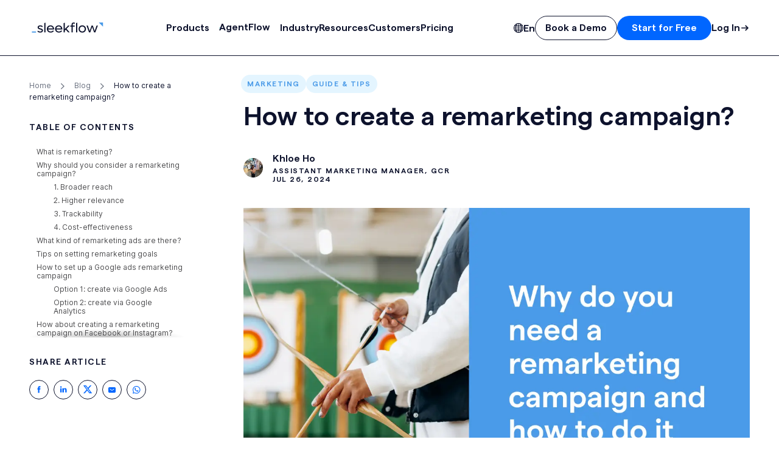

--- FILE ---
content_type: text/html; charset=utf-8
request_url: https://sleekflow.io/blog/remarketing
body_size: 126728
content:
<!DOCTYPE html><html prefix="og: http://ogp.me/ns#"><head><meta charSet="utf-8"/><meta http-equiv="Content-Language" content="en"/><meta name="twitter:card" content="summary_large_image"/><meta name="twitter:site" content="@sleekflow_io"/><meta name="twitter:creator" content="@sleekflow_io"/><meta property="og:image:type" content="image/jpg"/><meta property="og:site_name" content="SleekFlow"/><meta name="theme-color" content="#000000"/><meta name="msapplication-config" content="/favicon/browserconfig.xml"/><meta name="msapplication-TileColor" content="#000000"/><meta name="facebook-domain-verification" content="phm3ugkfe75nxpm6w2us7k7c9472ke"/><link rel="preload" href="/fonts/Inter-var.woff2" as="font" type="font/woff2" crossorigin="anonymous"/><link rel="preload" href="/fonts/Matter-SemiBold.woff2" as="font" type="font/woff2" crossorigin="anonymous"/><link rel="preload" href="/fonts/Cairo-SemiBold.ttf" as="font" type="font/ttf" crossorigin="anonymous"/><link rel="preload" href="/fonts/Cairo-Regular.ttf" as="font" type="font/ttf" crossorigin="anonymous"/><link rel="apple-touch-icon" sizes="180x180" href="/favicon/apple-touch-icon.png"/><link rel="icon" type="image/png" sizes="32x32" href="/favicon/favicon-32x32.png"/><link rel="icon" type="image/png" sizes="16x16" href="/favicon/favicon-16x16.png"/><link rel="mask-icon" href="/favicon/safari-pinned-tab.svg" color="#000000"/><link rel="manifest" href="/favicon/site.webmanifest"/><link rel="shortcut icon" href="/favicon/favicon.ico"/><link rel="preconnect" href="https://images.ctfassets.net" crossorigin=""/><title>Remarketing Campaign: how to create &amp; run</title><meta name="robots" content="index,follow,max-snippet:-1,max-image-preview:large,max-video-preview:-1"/><meta name="description" content="What is a remarketing and remarketing campaign? How do you set up campaigns on Whatsapp, Google Ads, Facebook, and Instagram? Read on to find out!"/><link rel="alternate" hrefLang="x-default" href="https://sleekflow.io/blog/remarketing"/><link rel="alternate" hrefLang="en-sg" href="https://sleekflow.io/en-sg/blog/remarketing"/><link rel="alternate" hrefLang="en-gb" href="https://sleekflow.io/en-gb/blog/remarketing"/><link rel="alternate" hrefLang="en-us" href="https://sleekflow.io/en-us/blog/remarketing"/><meta property="og:title" content="Remarketing Campaign: how to create &amp; run"/><meta property="og:description" content="What is a remarketing and remarketing campaign? How do you set up campaigns on Whatsapp, Google Ads, Facebook, and Instagram? Read on to find out!"/><meta property="og:url" content="https://sleekflow.io/blog/remarketing"/><meta property="og:type" content="article"/><meta property="og:image" content="https://images.ctfassets.net/tu2uwzoyozk8/70aeBI7Atvv9hnU7Ji3abD/51aca78c23c9d9f5b12b1085d69b0775/Why_do_you_need_a_remarketing_campaign_and_how_to_do_it_right"/><meta property="og:image:alt" content="Remarketing Campaign: how to create &amp; run"/><meta property="og:image:width" content="1208"/><meta property="og:image:height" content="790"/><meta property="og:locale" content="en"/><link rel="canonical" href="https://sleekflow.io/blog/remarketing"/><meta name="viewport" content="width=device-width, initial-scale=1.0"/><meta name="author" content="Khloe Ho"/><link rel="preload" as="image" imageSrcSet="/_next/image?url=https%3A%2F%2Fimages.ctfassets.net%2Ftu2uwzoyozk8%2F70aeBI7Atvv9hnU7Ji3abD%2F51aca78c23c9d9f5b12b1085d69b0775%2FWhy_do_you_need_a_remarketing_campaign_and_how_to_do_it_right&amp;w=1920&amp;q=75 1x, /_next/image?url=https%3A%2F%2Fimages.ctfassets.net%2Ftu2uwzoyozk8%2F70aeBI7Atvv9hnU7Ji3abD%2F51aca78c23c9d9f5b12b1085d69b0775%2FWhy_do_you_need_a_remarketing_campaign_and_how_to_do_it_right&amp;w=3840&amp;q=75 2x"/><meta name="next-head-count" content="42"/><script id="jsonld-blog-posting" type="application/ld+json" data-nscript="beforeInteractive">{"@context":"https://schema.org","@type":"BlogPosting","mainEntityOfPage":{"@type":"WebPage","@id":"https://sleekflow.io/blog/remarketing"},"headline":"Remarketing Campaign: how to create & run","image":"https://images.ctfassets.net/tu2uwzoyozk8/70aeBI7Atvv9hnU7Ji3abD/51aca78c23c9d9f5b12b1085d69b0775/Why_do_you_need_a_remarketing_campaign_and_how_to_do_it_right","datePublished":"2021-11-22","dateModified":"2025-10-9","author":{"@type":"Person","name":"Khloe Ho","url":"https://www.linkedin.com/in/hopikwaikhloe/","@id":"https://sleekflow.io/author/khloe-ho"},"publisher":{"@type":"Organization","name":"SleekFlow","logo":{"@type":"ImageObject","url":"https://sleekflow.io/static/images/logos/sleekflow.png"}},"description":"What is a remarketing and remarketing campaign? How do you set up campaigns on Whatsapp, Google Ads, Facebook, and Instagram? Read on to find out!","contentLocation":{"@type":"Place","name":"Global"}}</script><link rel="preload" href="/_next/static/css/3e363cdc8298c7a6.css" as="style"/><link rel="stylesheet" href="/_next/static/css/3e363cdc8298c7a6.css" data-n-g=""/><noscript data-n-css=""></noscript><script defer="" nomodule="" src="/_next/static/chunks/polyfills-42372ed130431b0a.js"></script><script src="/_next/static/chunks/webpack-9e1e3d8f59af04c1.js" defer=""></script><script src="/_next/static/chunks/framework-0e8233ccc0d7142f.js" defer=""></script><script src="/_next/static/chunks/main-3c147b9cc7029961.js" defer=""></script><script src="/_next/static/chunks/pages/_app-dfdde24ddf0c8c22.js" defer=""></script><script src="/_next/static/chunks/056a5e11-d9da82549a52b33b.js" defer=""></script><script src="/_next/static/chunks/852b17a4-75541d9a05d4665a.js" defer=""></script><script src="/_next/static/chunks/25857-47da5e2f853497d6.js" defer=""></script><script src="/_next/static/chunks/34968-84f5338c9d29bcc5.js" defer=""></script><script src="/_next/static/chunks/13671-a180f668da65be4e.js" defer=""></script><script src="/_next/static/chunks/81651-e5c03654bef3085b.js" defer=""></script><script src="/_next/static/chunks/1495-ac0ec23901dfddfe.js" defer=""></script><script src="/_next/static/chunks/22277-f82fb6129f7f719b.js" defer=""></script><script src="/_next/static/chunks/83175-c325f8a71235bfa7.js" defer=""></script><script src="/_next/static/chunks/56957-b3ce8deada6f0541.js" defer=""></script><script src="/_next/static/chunks/78296-91b0d7cb81308fd4.js" defer=""></script><script src="/_next/static/chunks/pages/%5Blocale%5D/blog/%5Bslug%5D-a7a8afe70d4f12e6.js" defer=""></script><script src="/_next/static/om_AQ-pl7dxU7I0T92vY_/_buildManifest.js" defer=""></script><script src="/_next/static/om_AQ-pl7dxU7I0T92vY_/_ssgManifest.js" defer=""></script></head><body><div id="__next"><noscript><img alt="" loading="lazy" width="1" height="1" decoding="async" data-nimg="1" style="color:transparent;display:none" srcSet="/_next/image?url=https%3A%2F%2Fpx.ads.linkedin.com%2Fcollect%2F%3Fpid%3D3878849%26fmt%3Dgif&amp;w=16&amp;q=75 1x" src="/_next/image?url=https%3A%2F%2Fpx.ads.linkedin.com%2Fcollect%2F%3Fpid%3D3878849%26fmt%3Dgif&amp;w=16&amp;q=75"/></noscript><div><div data-mobile-menu-open="false" data-language-picker-open="false" data-full-width-nav="true" class="group/navbar"><div class="z-[100] fixed top-6 w-full group-data-[full-width-nav=true]/navbar:top-0 transition-all duration-300"><div class="transition-all duration-300 group-data-[full-width-nav=false]/navbar:max-w-screen-2xl mx-auto group-data-[full-width-nav=false]/navbar:px-6 lg:group-data-[full-width-nav=false]/navbar:px-12"><nav class="relative flex items-center w-full h-[4.25rem] bg-neutral-100/80 py-3 dark:bg-skyblue-900/80 rounded-16 lg:rounded-24 transition-all border-skyblue-200 dark:border-skyblue-700 group-data-[full-width-nav=true]/navbar:h-[4.125rem] group-data-[full-width-nav=true]/navbar:px-0 lg:group-data-[full-width-nav=true]/navbar:h-[5.75rem] group-data-[full-width-nav=true]/navbar:rounded-none group-data-[full-width-nav=false]/navbar:border group-data-[full-width-nav=true]/navbar:border-b"><div class="backdrop-blur-md absolute inset-0 rounded-16 lg:rounded-24 group-data-[full-width-nav=true]/navbar:rounded-none"></div><div class="flex relative items-center w-full justify-between px-4 lg:px-6 group-data-[full-width-nav=true]/navbar:max-w-screen-2xl group-data-[full-width-nav=true]/navbar:mx-auto group-data-[full-width-nav=true]/navbar:px-4 group-data-[full-width-nav=true]/navbar:lg:px-12"><a class="flex-shrink min-w-0" target="_self" rel="" href="/"><svg id="sleekflow-logo" xmlns="http://www.w3.org/2000/svg" width="112" height="16" viewBox="0 0 3000 460.8" xml:space="preserve" class="dark:text-neutral-100 text-navyblue-900 max-w-full h-4 lg:h-4.5 w-auto"><path fill="currentColor" d="m230.6 380 27.5-35.5c21.7 22.3 52.6 36.6 90.4 36.6 38.3 0 67.5-14.9 67.5-41.2 0-28-32.6-36.6-71-45.8-48.1-12-104.7-26.9-104.7-88.1 0-56.7 51.5-85.8 111.6-85.8 46.3 0 82.4 17.7 107 40.1l-27.5 36.1c-19.4-18.9-46.9-31.5-79-31.5-33.8 0-61.8 13.2-61.8 38.3 0 28.6 33.2 36.6 72.1 45.8 48.1 11.4 104.2 25.8 104.2 86.4 0 57.8-52.1 90.4-117.9 90.4-51.4 0-91.5-20.1-118.4-45.8zM932.8 294.7H681.6c9.7 50.9 51.5 85.8 108.2 85.8 42.9 0 79.5-20.6 98.4-47.5l33.8 29.2c-29.2 38.9-77.3 63.5-133.9 63.5-91.6 0-159.7-66.4-159.7-153.9 0-86.4 65.8-151.6 153.4-151.6 87 0 152.2 65.2 152.2 152.8-.1 6.8-.7 14.8-1.2 21.7zm-249.5-44.6h200.9c-9.2-50.4-49.2-84.7-100.7-84.7-51 0-91.1 34.9-100.2 84.7zM1279 294.7h-251.2c9.7 50.9 51.5 85.8 108.2 85.8 42.9 0 79.5-20.6 98.4-47.5l33.8 29.2c-29.2 38.9-77.3 63.5-133.9 63.5-91.6 0-159.7-66.4-159.7-153.9 0-86.4 65.8-151.6 153.4-151.6 87 0 152.2 65.2 152.2 152.8 0 6.8-.6 14.8-1.2 21.7zm-251.8-44.6h200.9c-9.2-50.4-49.2-84.7-100.7-84.7-51 0-91 34.9-100.2 84.7zM1423.2 301.7l-37.8 40.1V419h-49.2V25.6l49.2-17v266.8L1525 127.2h64.1L1458 265.1 1593.2 419H1528l-104.8-117.3zM1754.6 0c20.6 0 34.9 4 50.4 12v43.5c-12-6.3-24-10.3-40.1-10.3-29.8 0-46.9 13.2-46.9 44.6V127h84.1v44.6H1718v247.2h-49.2V171.7h-53.2V127h53.2V86.4c-.1-54.9 29.1-86.4 85.8-86.4zM1907.4 6.9v412h-49.2v-395zM572.3 6.9v412H523v-395z"></path><path fill="#4b9be8" d="M0 376.6h174.5v49.2H0z"></path><path fill="currentColor" d="M1963.4 273c0-87 67-152.8 155.7-152.8 88.1 0 155.1 65.8 155.1 152.8 0 87-67 152.8-155.1 152.8-88.7 0-155.7-65.9-155.7-152.8zm259.8 0c0-60.1-44.6-105.3-104.1-105.3-60.1 0-104.7 45.2-104.7 105.3s44.6 105.3 104.7 105.3c59.5 0 104.1-45.2 104.1-105.3zM2774.9 127l-107 291.9h-51.5l-80.7-233.5-80.7 233.5h-51.5l-107-291.9h55.5l79 231.8 80.1-231.8h50.4l80.7 232.3 79-232.3h53.7z"></path><path fill="#4b9be8" d="M2815.4 0h174.5v174.5L2815.4 0"></path></svg></a><div class="hidden lg:block"><div class="flex gap-4 items-center"><!--$--><div class="group"><button class="button text-compact secondary small underline-after-trigger"><span class="btn-inner-text"><span class="leading-none typography-button2">Products</span></span></button><div class="fixed z-[150] top-0 left-1/2 -translate-x-1/2 group-hover:block w-full max-w-screen-2xl mx-auto px-6 lg:px-12 hidden transition-all duration-300 mt-16 group-data-[full-width-nav=true]/navbar:mt-14 pt-10 group-data-[full-width-nav=true]/navbar:pt-12 group-data-[full-width-nav=true]/navbar:w-full"><div class=""><div class="bg-neutral-100 dark:bg-skyblue-900 rounded-24 p-6 border border-skyblue-200 dark:border-skyblue-700 -inset-x-0.5"><div class="max-w-7xl mx-auto"><div class="grid grid-cols-4 gap-6"><div class="py-6" style="grid-column:span 2"><div class="px-1.5"><p class="typography-overline text-skyblue-400 dark:text-skyblue-400 mb-4 uppercase">features</p></div><div class="border-t border-skyblue-200 dark:border-skyblue-700 w-full mb-4"></div><div class="flex gap-4"><div class="flex flex-col gap-4 flex-1"><a class="flex gap-2 p-1.5 hover:bg-skyblue-100 dark:hover:bg-skyblue-300/10 rounded-8 group/nav-item" target="_self" rel="" href="/inbox"><div class="text-navyblue-900 dark:text-neutral-100 group-hover/nav-item:text-skyblue-500 dark:group-hover/nav-item:text-skyblue-300"><svg width="20" height="20" viewBox="0 0 20 20" fill="none" xmlns="http://www.w3.org/2000/svg" class=""><g clip-path="url(#clip0_8461_27375)"><path d="M12.2 7H6.8M12.2 7C13.1941 7 14 7.7835 14 8.75V12.25C14 13.2165 13.1941 14 12.2 14H6.8C5.80589 14 5 13.2165 5 12.25V8.75C5 7.7835 5.80589 7 6.8 7M12.2 7C12.7376 7 13.2202 7.22914 13.55 7.59245C13.55 7.59245 11.4661 9.83904 9.5 9.84375C7.54902 9.84843 5.41352 7.63391 5.41352 7.63391C5.74369 7.24666 6.24222 7 6.8 7" stroke="currentColor" stroke-width="1.2" stroke-linejoin="round"></path><path d="M17.7994 11.8016C18.6831 11.8016 19.3994 11.0852 19.3994 10.2016C19.3994 9.31791 18.6831 8.60156 17.7994 8.60156C16.9158 8.60156 16.1994 9.31791 16.1994 10.2016C16.1994 11.0852 16.9158 11.8016 17.7994 11.8016Z" stroke="currentColor" stroke-width="1.2" stroke-linecap="round" stroke-linejoin="round"></path><path d="M16.2002 10.2012L13.4002 10.2012" stroke="currentColor" stroke-width="1.6"></path><path d="M5.3757 4.15884L7.33475 7.21038" stroke="currentColor" stroke-width="1.6"></path><path d="M3.47183 15.3908L5.27891 13.5209" stroke="currentColor" stroke-width="1.6"></path><path d="M6.14902 2.1424C5.5592 1.4844 4.54765 1.42913 3.88965 2.01895C3.23165 2.60877 3.17639 3.62033 3.7662 4.27832C4.35602 4.93632 5.36758 4.99159 6.02558 4.40177C6.68357 3.81195 6.73884 2.8004 6.14902 2.1424Z" stroke="currentColor" stroke-width="1.2" stroke-linecap="round" stroke-linejoin="round"></path><path d="M3.79353 17.5943C3.16869 18.2191 2.15562 18.2191 1.53078 17.5943C0.905946 16.9694 0.905946 15.9564 1.53078 15.3315C2.15562 14.7067 3.16869 14.7067 3.79353 15.3315C4.41836 15.9564 4.41837 16.9694 3.79353 17.5943Z" stroke="currentColor" stroke-width="1.2" stroke-linecap="round" stroke-linejoin="round"></path></g><defs><clipPath id="clip0_8461_27375"><rect width="20" height="20" fill="white"></rect></clipPath></defs></svg></div><div><div class="flex items-center gap-1"><p class="typography-h7 text-navyblue-900 dark:text-neutral-100 group-hover/nav-item:text-skyblue-500 dark:group-hover/nav-item:text-skyblue-300">Shared Team Inbox</p></div><p class="typography-body4 text-neutral-1000 dark:text-neutral-300 mt-1">Centralize chats across channels</p></div></a><a class="flex gap-2 p-1.5 hover:bg-skyblue-100 dark:hover:bg-skyblue-300/10 rounded-8 group/nav-item" target="_self" rel="" href="/live-chat"><div class="text-navyblue-900 dark:text-neutral-100 group-hover/nav-item:text-skyblue-500 dark:group-hover/nav-item:text-skyblue-300"><svg width="20" height="20" viewBox="0 0 20 20" fill="none" xmlns="http://www.w3.org/2000/svg" class=""><path d="M17.3273 6.81818C17.3273 4.69091 15.6364 3 13.5091 3H13.4545H5.81818C3.69091 3 2 4.69091 2 6.81818V11.7273C2 13.6364 3.41818 15.2182 5.27273 15.4909V16.3091V16.8545C5.32727 17.0182 5.32727 17.2909 5.54545 17.5636L5.65455 17.6727C5.92727 17.8909 6.2 18 6.52727 18H6.63636C6.85455 18 7.07273 17.8364 7.18182 17.7818C7.29091 17.6727 7.45454 17.5636 7.61817 17.4546L7.61818 17.4545L9.47273 15.9818L9.74545 15.7636C9.90909 15.6545 10.0182 15.5455 10.0727 15.5455H13.5091C15.6364 15.5455 17.3273 13.8545 17.3273 11.7273V6.81818Z" stroke="currentColor" stroke-width="1.5"></path><path d="M10.9248 5.8125C10.8048 5.8125 10.7448 5.8125 10.6848 5.8725C10.6248 5.8725 10.5648 5.99249 10.5048 6.11248L10.1449 7.25241C10.0849 7.4924 9.90487 7.73239 9.72488 7.91238C9.54489 8.09237 9.3049 8.21236 9.06492 8.33235L7.92498 8.69233C7.86499 8.69233 7.74499 8.75233 7.685 8.87232C7.685 8.93232 7.625 9.05231 7.625 9.1123C7.625 9.2323 7.625 9.29229 7.685 9.35229C7.685 9.41229 7.80499 9.47228 7.92498 9.53228L9.06492 9.89226C9.3049 9.95226 9.54489 10.1322 9.72488 10.3122C9.90487 10.4922 10.0249 10.7322 10.1449 10.9722L10.5048 12.1121C10.5048 12.1721 10.5648 12.2921 10.6848 12.3521C10.7448 12.3521 10.8648 12.4121 10.9248 12.4121C11.0448 12.4121 11.1048 12.4121 11.1648 12.3521C11.2248 12.3521 11.2848 12.2321 11.3448 12.1121L11.7048 10.9722C11.7648 10.7322 11.9447 10.4922 12.1247 10.3122C12.3047 10.1322 12.5447 10.0123 12.7847 9.89226L13.9246 9.53228C13.9846 9.53228 14.1046 9.47228 14.1646 9.35229C14.1646 9.29229 14.2246 9.1723 14.2246 9.1123C14.2246 8.99231 14.2246 8.93232 14.1646 8.87232C14.1646 8.81232 14.0446 8.75233 13.9246 8.69233L12.7847 8.33235C12.5447 8.27235 12.3047 8.09237 12.1247 7.91238C11.9447 7.73239 11.8248 7.4924 11.7048 7.25241L11.3448 6.11248C11.3448 6.05249 11.2848 5.93249 11.1648 5.8725C11.1048 5.8725 10.9848 5.8125 10.9248 5.8125Z" fill="currentColor"></path></svg></div><div><div class="flex items-center gap-1"><p class="typography-h7 text-navyblue-900 dark:text-neutral-100 group-hover/nav-item:text-skyblue-500 dark:group-hover/nav-item:text-skyblue-300">AI Growth Widget</p></div><p class="typography-body4 text-neutral-1000 dark:text-neutral-300 mt-1">Turn website visitors into buyers</p></div></a><a class="flex gap-2 p-1.5 hover:bg-skyblue-100 dark:hover:bg-skyblue-300/10 rounded-8 group/nav-item" target="_self" rel="" href="/analytics"><div class="text-navyblue-900 dark:text-neutral-100 group-hover/nav-item:text-skyblue-500 dark:group-hover/nav-item:text-skyblue-300"><svg width="20" height="20" viewBox="0 0 76 77" fill="none" xmlns="http://www.w3.org/2000/svg" class=""><path d="M69.3499 70.3728C69.3499 71.0657 69.0747 71.7302 68.5847 72.2202C68.0948 72.7101 67.4303 72.9853 66.7374 72.9853H9.2624C8.56952 72.9853 7.90503 72.7101 7.41509 72.2202C6.92515 71.7302 6.6499 71.0657 6.6499 70.3728C6.6499 69.68 6.92515 69.0155 7.41509 68.5255C7.90503 68.0356 8.56952 67.7603 9.2624 67.7603H66.7374C67.4303 67.7603 68.0948 68.0356 68.5847 68.5255C69.0747 69.0155 69.3499 69.68 69.3499 70.3728ZM42.1799 54.1753V22.8253C42.1799 21.4396 42.7304 20.1106 43.7103 19.1307C44.6901 18.1508 46.0191 17.6003 47.4049 17.6003H60.4674C61.8532 17.6003 63.1822 18.1508 64.162 19.1307C65.1419 20.1106 65.6924 21.4396 65.6924 22.8253V54.1753C65.6924 55.5611 65.1419 56.8901 64.162 57.87C63.1822 58.8499 61.8532 59.4003 60.4674 59.4003H47.4049C46.0191 59.4003 44.6901 58.8499 43.7103 57.87C42.7304 56.8901 42.1799 55.5611 42.1799 54.1753ZM47.4049 54.1753H60.4674V22.8253H47.4049V54.1753ZM10.3074 54.1753V9.76284C10.3074 8.37709 10.8579 7.04809 11.8378 6.06821C12.8176 5.08833 14.1466 4.53784 15.5324 4.53784H29.6399C31.0257 4.53784 32.3547 5.08833 33.3345 6.06821C34.3144 7.04809 34.8649 8.37709 34.8649 9.76284V54.1753C34.8649 55.5611 34.3144 56.8901 33.3345 57.87C32.3547 58.8499 31.0257 59.4003 29.6399 59.4003H15.5324C14.1466 59.4003 12.8176 58.8499 11.8378 57.87C10.8579 56.8901 10.3074 55.5611 10.3074 54.1753ZM15.5324 54.1753H29.6399V9.76284H15.5324V54.1753Z" fill="currentColor" stroke="currentColor" stroke-width="1.672"></path></svg></div><div><div class="flex items-center gap-1"><p class="typography-h7 text-navyblue-900 dark:text-neutral-100 group-hover/nav-item:text-skyblue-500 dark:group-hover/nav-item:text-skyblue-300">Analytics</p></div><p class="typography-body4 text-neutral-1000 dark:text-neutral-300 mt-1">Track chat and conversion metrics</p></div></a><a class="flex gap-2 p-1.5 hover:bg-skyblue-100 dark:hover:bg-skyblue-300/10 rounded-8 group/nav-item" target="_self" rel="" href="/payment-links"><div class="text-navyblue-900 dark:text-neutral-100 group-hover/nav-item:text-skyblue-500 dark:group-hover/nav-item:text-skyblue-300"><svg width="20" height="20" viewBox="0 0 20 20" fill="none" xmlns="http://www.w3.org/2000/svg" class=""><g clip-path="url(#clip0_3638_57273)"><g clip-path="url(#clip1_3638_57273)"><path d="M10.2512 14.2052C10.1027 14.0566 10.0209 13.8591 10.0207 13.6488C10.0208 11.9865 11.3732 10.6341 13.0354 10.6341L15.2631 10.6341C16.0671 10.634 16.8238 10.9479 17.3939 11.5179C17.964 12.088 18.2778 12.8447 18.2777 13.6487C18.2777 15.3109 16.9253 16.6633 15.263 16.6634L13.778 16.6634C13.5678 16.6634 13.3703 16.5817 13.2215 16.433C13.073 16.2845 12.9912 16.0869 12.991 15.8766C12.991 15.6664 13.0728 15.4687 13.2215 15.32C13.3701 15.1714 13.5678 15.0896 13.778 15.0896L15.2631 15.0895C16.0576 15.0895 16.7039 14.4432 16.7039 13.6488C16.7039 13.2647 16.5537 12.903 16.2813 12.6305C16.0088 12.3581 15.6471 12.2079 15.263 12.2079L13.0354 12.2079C12.2409 12.2079 11.5946 12.8542 11.5946 13.6487C11.5947 14.0826 11.2416 14.4357 10.8076 14.4357C10.5973 14.4355 10.3997 14.3537 10.2512 14.2052Z" fill="currentColor"></path><path d="M6.07798 15.7799C5.50792 15.2099 5.19404 14.4532 5.19414 13.6492C5.19419 11.9869 6.5466 10.6345 8.20883 10.6345L9.32283 10.6345C9.53295 10.6345 9.73068 10.7165 9.87922 10.865C10.0278 11.0136 10.1097 11.2113 10.1096 11.4215C10.1096 11.6316 10.0278 11.8294 9.87922 11.978C9.73055 12.1267 9.53283 12.2085 9.32265 12.2085L8.2087 12.2084C7.4143 12.2083 6.76798 12.8546 6.76801 13.6491C6.76801 14.0331 6.91817 14.3948 7.19061 14.6673C7.46305 14.9397 7.82475 15.0899 8.20882 15.0899L10.4365 15.0899C11.231 15.0899 11.8773 14.4436 11.8773 13.6492C11.8773 13.439 11.9591 13.2413 12.1077 13.0926C12.2563 12.944 12.4541 12.8622 12.6642 12.8622C12.8744 12.8621 13.0721 12.9441 13.2206 13.0927C13.3692 13.2412 13.4512 13.4389 13.4512 13.649C13.4511 15.3113 12.0987 16.6637 10.4364 16.6638H8.20873C7.40473 16.6639 6.64804 16.35 6.07798 15.7799Z" fill="currentColor"></path></g><path d="M16.423 8.29161H1.15527M16.423 10.9194L16.423 6.84366C16.423 5.94263 16.423 5.49212 16.2566 5.14797C16.1102 4.84525 15.8766 4.59913 15.5893 4.44488C15.2628 4.26953 14.8352 4.26953 13.9801 4.26953H3.59811C2.74303 4.26953 2.3155 4.26953 1.9889 4.44488C1.70162 4.59913 1.46806 4.84525 1.32168 5.14797C1.15527 5.49212 1.15527 5.94263 1.15527 6.84366L1.15527 12.9572C1.15527 13.8582 1.15527 14.3088 1.32168 14.6529C1.46806 14.9556 1.70162 15.2017 1.9889 15.356C2.3155 15.5313 5.34175 15.356 6.19682 15.356" stroke="currentColor" stroke-width="1.6" stroke-linecap="round" stroke-linejoin="round"></path></g><defs><clipPath id="clip0_3638_57273"><rect width="20" height="20" fill="white"></rect></clipPath><clipPath id="clip1_3638_57273"><rect width="13.7681" height="13.7681" fill="white" transform="translate(12.1357 4.31641) rotate(45)"></rect></clipPath></defs></svg></div><div><div class="flex items-center gap-1"><p class="typography-h7 text-navyblue-900 dark:text-neutral-100 group-hover/nav-item:text-skyblue-500 dark:group-hover/nav-item:text-skyblue-300">Catalog &amp; Payment Links</p></div><p class="typography-body4 text-neutral-1000 dark:text-neutral-300 mt-1">Sell products and services in chats</p></div></a><a class="flex gap-2 p-1.5 hover:bg-skyblue-100 dark:hover:bg-skyblue-300/10 rounded-8 group/nav-item" target="_self" rel="" href="/ticketing"><div class="text-navyblue-900 dark:text-neutral-100 group-hover/nav-item:text-skyblue-500 dark:group-hover/nav-item:text-skyblue-300"><svg width="20" height="20" viewBox="0 0 20 16" fill="none" xmlns="http://www.w3.org/2000/svg" class=""><path d="M8.43212 4.75219V3.90789M8.43212 8.55154V7.70724M8.43212 12.3509V11.5066M4.37949 1.375H15.8619C16.8076 1.375 17.2805 1.375 17.6417 1.55905C17.9594 1.72094 18.2178 1.97926 18.3797 2.29699C18.5637 2.6582 18.5637 3.13105 18.5637 4.07675V5.17434C16.9317 5.17434 15.6087 6.49736 15.6087 8.12939C15.6087 9.76141 16.9317 11.0844 18.5637 11.0844V12.182C18.5637 13.1277 18.5637 13.6006 18.3797 13.9618C18.2178 14.2795 17.9594 14.5378 17.6417 14.6997C17.2805 14.8838 16.8076 14.8838 15.8619 14.8838H4.37949C3.43379 14.8838 2.96093 14.8838 2.59972 14.6997C2.28199 14.5378 2.02367 14.2795 1.86178 13.9618C1.67773 13.6006 1.67773 13.1277 1.67773 12.182V11.0844C3.30976 11.0844 4.63278 9.76141 4.63278 8.12939C4.63278 6.49736 3.30976 5.17434 1.67773 5.17434V4.07675C1.67773 3.13105 1.67773 2.6582 1.86178 2.29699C2.02367 1.97926 2.28199 1.72094 2.59972 1.55905C2.96093 1.375 3.43379 1.375 4.37949 1.375Z" stroke="currentColor" stroke-width="1.6" stroke-linecap="round" stroke-linejoin="round"></path></svg></div><div><div class="flex items-center gap-1"><p class="typography-h7 text-navyblue-900 dark:text-neutral-100 group-hover/nav-item:text-skyblue-500 dark:group-hover/nav-item:text-skyblue-300">Ticketing System</p></div><p class="typography-body4 text-neutral-1000 dark:text-neutral-300 mt-1">Track pre-sales inquiries</p></div></a></div><div class="flex flex-col gap-4 flex-1"><a class="flex gap-2 p-1.5 hover:bg-skyblue-100 dark:hover:bg-skyblue-300/10 rounded-8 group/nav-item" target="_self" rel="" href="/flow-builder"><div class="text-navyblue-900 dark:text-neutral-100 group-hover/nav-item:text-skyblue-500 dark:group-hover/nav-item:text-skyblue-300"><svg width="20" height="20" viewBox="0 0 20 20" fill="none" xmlns="http://www.w3.org/2000/svg" class=""><path d="M4.23883 14.3208V14.1768C4.23883 12.9671 4.23883 12.3622 4.47425 11.9002C4.68134 11.4937 5.01178 11.1633 5.41821 10.9562C5.88026 10.7208 6.48511 10.7208 7.69483 10.7208H12.3028C13.5125 10.7208 14.1174 10.7208 14.5794 10.9562C14.9859 11.1633 15.3163 11.4937 15.5234 11.9002C15.7588 12.3622 15.7588 12.9671 15.7588 14.1768V14.3208M4.23883 14.3208C3.44354 14.3208 2.79883 14.9655 2.79883 15.7608C2.79883 16.5561 3.44354 17.2008 4.23883 17.2008C5.03412 17.2008 5.67883 16.5561 5.67883 15.7608C5.67883 14.9655 5.03412 14.3208 4.23883 14.3208ZM15.7588 14.3208C14.9635 14.3208 14.3188 14.9655 14.3188 15.7608C14.3188 16.5561 14.9635 17.2008 15.7588 17.2008C16.5541 17.2008 17.1988 16.5561 17.1988 15.7608C17.1988 14.9655 16.5541 14.3208 15.7588 14.3208ZM9.99883 14.3208C9.20354 14.3208 8.55883 14.9655 8.55883 15.7608C8.55883 16.5561 9.20354 17.2008 9.99883 17.2008C10.7941 17.2008 11.4388 16.5561 11.4388 15.7608C11.4388 14.9655 10.7941 14.3208 9.99883 14.3208ZM9.99883 14.3208V7.12078M5.67883 7.12078H14.3188C14.9898 7.12078 15.3253 7.12078 15.5899 7.01117C15.9427 6.86502 16.2231 6.58469 16.3692 6.23185C16.4788 5.96721 16.4788 5.63174 16.4788 4.96078C16.4788 4.28983 16.4788 3.95435 16.3692 3.68972C16.2231 3.33688 15.9427 3.05655 15.5899 2.91039C15.3253 2.80078 14.9898 2.80078 14.3188 2.80078H5.67883C5.00787 2.80078 4.67239 2.80078 4.40776 2.91039C4.05492 3.05655 3.77459 3.33688 3.62844 3.68972C3.51883 3.95435 3.51883 4.28983 3.51883 4.96078C3.51883 5.63174 3.51883 5.96721 3.62844 6.23185C3.77459 6.58469 4.05492 6.86502 4.40776 7.01117C4.67239 7.12078 5.00787 7.12078 5.67883 7.12078Z" stroke="currentColor" stroke-width="1.44" stroke-linecap="round" stroke-linejoin="round"></path></svg></div><div><div class="flex items-center gap-1"><p class="typography-h7 text-navyblue-900 dark:text-neutral-100 group-hover/nav-item:text-skyblue-500 dark:group-hover/nav-item:text-skyblue-300">Automation Flow Builder</p></div><p class="typography-body4 text-neutral-1000 dark:text-neutral-300 mt-1">Automate messaging workflows</p></div></a><a class="flex gap-2 p-1.5 hover:bg-skyblue-100 dark:hover:bg-skyblue-300/10 rounded-8 group/nav-item" target="_self" rel="" href="/broadcast-campaign"><div class="text-navyblue-900 dark:text-neutral-100 group-hover/nav-item:text-skyblue-500 dark:group-hover/nav-item:text-skyblue-300"><svg width="20" height="20" viewBox="0 0 20 20" fill="none" xmlns="http://www.w3.org/2000/svg" class=""><path d="M17.8767 7.06098V10.2363M8.54915 5.07639H5.81042C4.47665 5.07639 3.80976 5.07639 3.30033 5.33596C2.85222 5.56428 2.48789 5.9286 2.25957 6.37672C2 6.88615 2 7.55303 2 8.88681L2 9.83941C2 10.5792 2 10.9491 2.12086 11.2408C2.282 11.6298 2.59107 11.9389 2.9801 12.1001C3.27187 12.2209 3.64175 12.2209 4.38151 12.2209V15.5947C4.38151 15.779 4.38151 15.8712 4.38916 15.9488C4.4634 16.7026 5.05978 17.299 5.81357 17.3732C5.89119 17.3809 5.98334 17.3809 6.16765 17.3809C6.35195 17.3809 6.4441 17.3809 6.52172 17.3732C7.27552 17.299 7.87189 16.7026 7.94613 15.9488C7.95378 15.8712 7.95378 15.779 7.95378 15.5947V12.2209H8.54916C9.95141 12.2209 11.6667 12.9726 12.9901 13.694C13.7621 14.1149 14.1482 14.3253 14.401 14.2943C14.6354 14.2656 14.8127 14.1603 14.9501 13.9682C15.0983 13.7611 15.0983 13.3466 15.0983 12.5176V4.77972C15.0983 3.95072 15.0983 3.53622 14.9501 3.32906C14.8127 3.13697 14.6354 3.0317 14.401 3.00299C14.1482 2.97202 13.7621 3.18245 12.9901 3.60331C11.6667 4.32471 9.95141 5.07639 8.54915 5.07639Z" stroke="currentColor" stroke-width="1.5" stroke-linecap="round" stroke-linejoin="round"></path></svg></div><div><div class="flex items-center gap-1"><p class="typography-h7 text-navyblue-900 dark:text-neutral-100 group-hover/nav-item:text-skyblue-500 dark:group-hover/nav-item:text-skyblue-300">Broadcast Campaigns</p></div><p class="typography-body4 text-neutral-1000 dark:text-neutral-300 mt-1">Send personalized bulk messages</p></div></a><a class="flex gap-2 p-1.5 hover:bg-skyblue-100 dark:hover:bg-skyblue-300/10 rounded-8 group/nav-item" target="_self" rel="" href="/social-crm"><div class="text-navyblue-900 dark:text-neutral-100 group-hover/nav-item:text-skyblue-500 dark:group-hover/nav-item:text-skyblue-300"><svg width="20" height="20" viewBox="0 0 17 15" fill="none" xmlns="http://www.w3.org/2000/svg" class=""><path d="M1.43712 11.3992C1.43712 11.3992 1.35228 9.01229 1.43712 8.80748C1.64498 8.30567 2.04367 7.90697 2.54549 7.69911C2.92185 7.54322 3.39898 7.54322 4.35322 7.54322H7.4373M10.0412 5.29522C11.1723 5.29522 12.0892 4.3783 12.0892 3.24722C12.0892 2.11614 11.1723 1.19922 10.0412 1.19922M8.40512 3.24722C8.40512 4.3783 7.4882 5.29522 6.35712 5.29522C5.22604 5.29522 4.30912 4.3783 4.30912 3.24722C4.30912 2.11614 5.22604 1.19922 6.35712 1.19922C7.4882 1.19922 8.40512 2.11614 8.40512 3.24722Z" stroke="currentColor" stroke-width="1.6" stroke-linecap="round" stroke-linejoin="round"></path><path d="M9.51851 14.2757C9.32836 14.2755 9.23328 14.2755 9.14382 14.2539C9.06451 14.2348 8.9887 14.2033 8.91918 14.1606C8.84076 14.1125 8.77359 14.0452 8.63924 13.9107L7.41035 12.6798C7.10272 12.3717 6.94891 12.2176 6.89137 12.04C6.84076 11.8839 6.8409 11.7157 6.89176 11.5596C6.94958 11.3821 7.10364 11.2283 7.41177 10.9207L8.64264 9.69177C8.7772 9.55742 8.84449 9.49024 8.92298 9.44223C8.99257 9.39966 9.06843 9.36831 9.14778 9.34933C9.23727 9.32792 9.33234 9.328 9.52249 9.32815L13.7381 9.33155C14.3913 9.33207 14.7178 9.33233 14.9672 9.45964C15.1865 9.57162 15.3647 9.75016 15.4764 9.96967C15.6033 10.2192 15.603 10.5458 15.6025 11.1989L15.6015 12.4148C15.601 13.0679 15.6007 13.3944 15.4734 13.6438C15.3614 13.8631 15.1829 14.0414 14.9634 14.153C14.7138 14.2799 14.3873 14.2796 13.7342 14.2791L9.51851 14.2757Z" stroke="currentColor" stroke-width="1.44" stroke-linecap="round" stroke-linejoin="round"></path><circle cx="10.1875" cy="11.7998" r="0.96" fill="currentColor"></circle></svg></div><div><div class="flex items-center gap-1"><p class="typography-h7 text-navyblue-900 dark:text-neutral-100 group-hover/nav-item:text-skyblue-500 dark:group-hover/nav-item:text-skyblue-300">Social CRM</p></div><p class="typography-body4 text-neutral-1000 dark:text-neutral-300 mt-1">Manage customer data</p></div></a><a class="flex gap-2 p-1.5 hover:bg-skyblue-100 dark:hover:bg-skyblue-300/10 rounded-8 group/nav-item" target="_self" rel="" href="/data-security"><div class="text-navyblue-900 dark:text-neutral-100 group-hover/nav-item:text-skyblue-500 dark:group-hover/nav-item:text-skyblue-300"><svg width="20" height="20" viewBox="0 0 76 77" fill="none" xmlns="http://www.w3.org/2000/svg" class=""><path d="M54.1499 4.79898H6.6499C5.39012 4.79898 4.18194 5.29943 3.29114 6.19022C2.40035 7.08102 1.8999 8.2892 1.8999 9.54898V26.174C1.8999 41.8252 9.47615 51.3104 15.8322 56.5116C22.6782 62.1107 29.4885 64.0107 29.7854 64.0909C30.1936 64.2019 30.624 64.2019 31.0322 64.0909C31.3291 64.0107 38.1305 62.1107 44.9854 56.5116C51.3237 51.3104 58.8999 41.8252 58.8999 26.174V9.54898C58.8999 8.2892 58.3995 7.08102 57.5087 6.19022C56.6179 5.29943 55.4097 4.79898 54.1499 4.79898ZM54.1499 26.174C54.1499 37.1791 50.0946 46.1121 42.0968 52.7205C38.6153 55.5875 34.6558 57.8185 30.3999 59.3112C26.1997 57.8445 22.2891 55.6531 18.8455 52.8363C10.7527 46.216 6.6499 37.2474 6.6499 26.174V9.54898H54.1499V26.174ZM16.8446 34.9793C16.3989 34.5336 16.1486 33.9292 16.1486 33.299C16.1486 32.6687 16.3989 32.0643 16.8446 31.6187C17.2902 31.173 17.8947 30.9227 18.5249 30.9227C19.1551 30.9227 19.7596 31.173 20.2052 31.6187L25.6499 37.0663L40.5946 22.1187C40.8153 21.898 41.0772 21.723 41.3655 21.6035C41.6538 21.4841 41.9628 21.4227 42.2749 21.4227C42.587 21.4227 42.896 21.4841 43.1843 21.6035C43.4726 21.723 43.7346 21.898 43.9552 22.1187C44.1759 22.3393 44.3509 22.6013 44.4703 22.8896C44.5898 23.1779 44.6512 23.4869 44.6512 23.799C44.6512 24.111 44.5898 24.4201 44.4703 24.7084C44.3509 24.9967 44.1759 25.2586 43.9552 25.4793L27.3302 42.1043C27.1096 42.3251 26.8477 42.5003 26.5594 42.6198C26.2711 42.7393 25.962 42.8008 25.6499 42.8008C25.3378 42.8008 25.0287 42.7393 24.7404 42.6198C24.4521 42.5003 24.1902 42.3251 23.9696 42.1043L16.8446 34.9793Z" fill="currentColor" stroke="currentColor" stroke-width="1.52"></path><path d="M30.3999 63.9959C37.2458 69.5949 44.0568 71.6107 44.3537 71.6909C44.7619 71.8019 45.1923 71.8019 45.6006 71.6909C45.8974 71.6107 52.6988 69.7107 59.5537 64.1116C65.892 58.9104 73.4682 49.4252 73.4682 33.774V17.149C73.4682 15.8892 72.9678 14.681 72.077 13.7902C71.1862 12.8994 69.978 12.399 68.7182 12.399H58.2697V17.149H68.7182V33.774C68.7182 44.7791 64.6629 53.7121 56.6651 60.3205C53.1836 63.1875 49.2241 65.4185 44.9682 66.9112C40.768 65.4445 36.8568 63.1373 33.4132 60.3205L30.3999 63.9959Z" fill="currentColor" stroke="currentColor" stroke-width="1.52"></path></svg></div><div><div class="flex items-center gap-1"><p class="typography-h7 text-navyblue-900 dark:text-neutral-100 group-hover/nav-item:text-skyblue-500 dark:group-hover/nav-item:text-skyblue-300">Data Security</p></div><p class="typography-body4 text-neutral-1000 dark:text-neutral-300 mt-1">Manage user and system access</p></div></a></div></div></div><div class="py-6" style="grid-column:span 1"><div class="px-1.5"><p class="typography-overline text-skyblue-400 dark:text-skyblue-400 mb-4 uppercase">Channels &amp; Integrations</p></div><div class="border-t border-skyblue-200 dark:border-skyblue-700 w-full mb-4"></div><div class="flex gap-4"><div class="flex flex-col gap-4 flex-1"><div class="p-1.5 hover:bg-skyblue-100 dark:hover:bg-skyblue-300/10 rounded-8 group/nav-item"><span class="flex gap-2"><div class="text-navyblue-900 dark:text-neutral-100 group-hover/nav-item:text-skyblue-500 dark:group-hover/nav-item:text-skyblue-300"><svg width="20" height="20" viewBox="0 0 20 20" fill="none" xmlns="http://www.w3.org/2000/svg" class=""><path d="M0 19L1.31033 14.25C0.458635 12.7759 0 11.1379 0 9.43447C0 4.25864 4.25863 0 9.46723 0C14.6758 0 19 4.25864 19 9.43447C19 14.6103 14.6759 19 9.46723 19C7.8293 19 6.2569 18.4759 4.84827 17.6897L0 19Z" fill="#FEFEFE"></path><path d="M4.88992 16.8982L5.21548 17.0791C6.55385 17.911 8.10928 18.4174 9.73703 18.4174C14.4756 18.4174 18.4184 14.4746 18.4184 9.66369C18.4184 4.85276 14.4756 1.05469 9.70085 1.05469C4.9261 1.05469 1.05566 4.88894 1.05566 9.66369C1.05566 11.3276 1.52591 12.9554 2.39404 14.3299L2.61109 14.6555L1.77915 17.694L4.88992 16.8982Z" fill="#55CD6C"></path><path d="M6.91599 4.81743L6.22873 4.78125C6.01168 4.78125 5.79467 4.85361 5.64998 4.9983C5.32442 5.28768 4.78185 5.83025 4.63716 6.55373C4.38397 7.63891 4.78185 8.94111 5.72235 10.2433C6.66284 11.5455 8.47146 13.6435 11.6546 14.5478C12.6674 14.8372 13.4632 14.6563 14.1143 14.2584C14.6208 13.9329 14.9463 13.4265 15.0548 12.8839L15.1633 12.3774C15.1995 12.2328 15.1272 12.0519 14.9825 11.9796L12.7036 10.9306C12.5589 10.8582 12.378 10.8944 12.2695 11.0391L11.3652 12.1966C11.2929 12.2689 11.1844 12.3051 11.0758 12.2689C10.4609 12.0519 8.3991 11.1838 7.27773 9.01343C7.24155 8.90492 7.24155 8.79638 7.31392 8.72405L8.18204 7.74742C8.25441 7.63891 8.29055 7.49422 8.25441 7.38568L7.20541 5.03449C7.16919 4.92594 7.06068 4.81743 6.91599 4.81743Z" fill="#FEFEFE"></path></svg></div><div><div class="flex items-center gap-1"><p class="typography-h7 text-navyblue-900 dark:text-neutral-100 group-hover/nav-item:text-skyblue-500 dark:group-hover/nav-item:text-skyblue-300">WhatsApp Business API</p></div><p class="typography-body4 text-neutral-1000 dark:text-neutral-300 mt-1">SleekFlow is an official WhatsApp Business Solution Provider</p></div></span><div class="flex gap-1.5 flex-wrap mt-1 dark ps-7"><a target="_self" rel="" href="/channels-integrations/whatsapp"><span class="flex gap-2 px-2 py-1 radius-4 text-[12px] font-medium leading-[110%] typography-label2 hover:bg-green-300 dark:hover:bg-green-800 bg-green-200 text-green-900 dark:bg-green-700 dark:text-green-100 rounded-full transition-all duration-300">AI agents for WhatsApp API<!-- --> →</span></a><a target="_self" rel="" href="/solutions/click-to-whatsapp-ads"><span class="flex gap-2 px-2 py-1 radius-4 text-[12px] font-medium leading-[110%] typography-label2 hover:bg-green-300 dark:hover:bg-green-800 bg-green-200 text-green-900 dark:bg-green-700 dark:text-green-100 rounded-full transition-all duration-300">Click to WhatsApp Ads<!-- --> →</span></a><a target="_self" rel="" href="/blog/whatsapp-coexistence"><span class="flex gap-2 px-2 py-1 radius-4 text-[12px] font-medium leading-[110%] typography-label2 hover:bg-green-300 dark:hover:bg-green-800 bg-green-200 text-green-900 dark:bg-green-700 dark:text-green-100 rounded-full transition-all duration-300">WhatsApp Coexistence<!-- --> →</span></a><a target="_self" rel="" href="/blog/whatsapp-business-verification-blue-tick"><span class="flex gap-2 px-2 py-1 radius-4 text-[12px] font-medium leading-[110%] typography-label2 hover:bg-green-300 dark:hover:bg-green-800 bg-green-200 text-green-900 dark:bg-green-700 dark:text-green-100 rounded-full transition-all duration-300">WhatsApp Blue Tick Verification<!-- --> →</span></a><a target="_self" rel="" href="/solutions/whatsapp-chatbot-platform"><span class="flex gap-2 px-2 py-1 radius-4 text-[12px] font-medium leading-[110%] typography-label2 hover:bg-green-300 dark:hover:bg-green-800 bg-green-200 text-green-900 dark:bg-green-700 dark:text-green-100 rounded-full transition-all duration-300">WhatsApp Chatbot<!-- --> →</span></a></div></div><a class="flex gap-2 p-1.5 hover:bg-skyblue-100 dark:hover:bg-skyblue-300/10 rounded-8 group/nav-item" target="_self" rel="" href="/channels-integrations/shopify"><div class="text-navyblue-900 dark:text-neutral-100 group-hover/nav-item:text-skyblue-500 dark:group-hover/nav-item:text-skyblue-300"><svg width="20" height="20" viewBox="0 0 20 20" fill="none" xmlns="http://www.w3.org/2000/svg" class=""><circle cx="10" cy="10" r="10" fill="#87A759"></circle><g clip-path="url(#clip0_11368_:Rlf66hjkm:)"><path d="M9.67399 4.15424C9.76408 4.15424 9.80913 4.20015 9.89472 4.24605C9.36769 4.47099 8.83616 5.05399 8.57039 6.31638L7.60191 6.58263C7.90822 5.68748 8.52985 4.15424 9.67399 4.15424ZM10.1605 4.6133C10.2814 4.961 10.3409 5.3278 10.3362 5.69666V5.78388L9.05687 6.14194C9.11432 5.81709 9.24354 5.50982 9.43474 5.24339C9.62594 4.97696 9.87412 4.75835 10.1605 4.60411V4.6133ZM11.3091 5.42582L10.7326 5.60485V5.47172C10.7429 5.13613 10.6988 4.8011 10.6019 4.48017C10.7806 4.573 10.9368 4.7052 11.0591 4.86717C11.1814 5.02915 11.2668 5.21684 11.3091 5.41664V5.42582ZM14.174 6.14194C14.1729 6.11917 14.1635 6.09762 14.1477 6.0815C14.1319 6.06538 14.1108 6.05583 14.0884 6.05472C13.9983 6.05472 13.0749 5.96291 13.0749 5.96291C13.0749 5.96291 12.4127 5.26056 12.3226 5.26056C12.2326 5.26056 12.1019 5.21466 12.0569 5.21466L11.7055 5.34778C11.4848 4.71888 11.0884 4.13588 10.4262 4.13588H10.3812C10.3098 4.02343 10.2116 3.93121 10.0959 3.86781C9.98009 3.8044 9.85046 3.77187 9.71904 3.77323C8.12895 3.72732 7.3812 5.75175 7.11543 6.78921C6.76408 6.87643 6.40822 7.01414 6.01183 7.14727C5.61543 7.28039 5.66049 7.28039 5.61544 7.60632C5.5704 7.83125 4.6875 14.9512 4.6875 14.9512L11.7055 16.2778L15.4983 15.4194C15.4983 15.4194 14.174 6.22457 14.174 6.13276V6.14194Z" fill="#FFFFEF"></path><path d="M14.0419 6.04866L13.0735 5.95685C13.0735 5.95685 12.4113 5.26368 12.3212 5.26368C12.2311 5.26368 12.2762 5.21777 12.2311 5.21777L11.7041 16.2809L15.4969 15.4225C15.4969 15.4225 14.1726 6.24146 14.1726 6.15883C14.1726 6.0762 14.087 6.07161 14.0419 6.07161" fill="#EAEAEA"></path><path d="M10.0991 8.2074L9.61261 9.64883C9.32444 9.50196 9.00687 9.42498 8.68468 9.42389C7.93693 9.42389 7.8919 9.88294 7.8919 10.0069C7.8919 10.6358 9.56757 10.925 9.56757 12.4353C9.56757 13.6472 8.81982 14.4138 7.8018 14.4138C7.46568 14.4206 7.13186 14.356 6.82162 14.224C6.51139 14.092 6.23157 13.8955 6 13.6472L6.3063 12.5684C6.63051 12.8571 7.02914 13.0451 7.45496 13.1101C7.52028 13.115 7.58587 13.1054 7.64717 13.0819C7.70846 13.0584 7.764 13.0215 7.80988 12.9739C7.85577 12.9262 7.8909 12.869 7.91285 12.8061C7.93479 12.7432 7.94301 12.6762 7.93693 12.6097C7.93693 11.7559 6.58558 11.6916 6.58558 10.3145C6.58558 9.14846 7.42343 8.01919 9.05856 8.01919C9.4211 7.96459 9.79131 8.0272 10.1171 8.19822" fill="#87A759"></path></g><defs><clipPath id="clip0_11368_:Rlf66hjkm:"><rect width="10.8108" height="12.5" fill="white" transform="translate(4.6875 3.75)"></rect></clipPath></defs></svg></div><div><div class="flex items-center gap-1"><p class="typography-h7 text-navyblue-900 dark:text-neutral-100 group-hover/nav-item:text-skyblue-500 dark:group-hover/nav-item:text-skyblue-300">Shopify</p></div><p class="typography-body4 text-neutral-1000 dark:text-neutral-300 mt-1">Boost online sales with AI agents</p></div></a><a class="flex gap-2 p-1.5 hover:bg-skyblue-100 dark:hover:bg-skyblue-300/10 rounded-8 group/nav-item" target="_self" rel="" href="/channels-integrations/facebook"><div class="text-navyblue-900 dark:text-neutral-100 group-hover/nav-item:text-skyblue-500 dark:group-hover/nav-item:text-skyblue-300"><svg width="20" height="20" viewBox="0 0 20 20" fill="none" xmlns="http://www.w3.org/2000/svg" class=""><g clip-path="url(#clip0_11490_20096)"><rect width="20" height="20" rx="10" transform="matrix(1 0 0 -1 0 20)" fill="white"></rect><g clip-path="url(#clip1_11490_20096)"><path d="M10 20C15.5228 20 20 15.5228 20 10C20 4.47715 15.5228 0 10 0C4.47715 0 0 4.47715 0 10C0 15.5228 4.47715 20 10 20Z" fill="url(#paint0_radial_11490_:Rlv66hjkm:)"></path><path d="M10 4C6.6205 4 4 6.47643 4 9.81984C4 11.5688 4.717 13.0808 5.884 14.1247C5.9815 14.2117 6.0415 14.3347 6.0445 14.4667L6.0775 15.5347C6.0799 15.6133 6.10157 15.69 6.1406 15.7583C6.17963 15.8265 6.23482 15.8842 6.30133 15.9261C6.36784 15.968 6.44363 15.9929 6.52204 15.9987C6.60044 16.0045 6.67907 15.9909 6.751 15.9592L7.942 15.4342C8.0425 15.3892 8.1565 15.3817 8.263 15.4102C8.8105 15.5602 9.3925 15.6412 10 15.6412C13.3795 15.6412 16 13.1647 16 9.82134C16 6.47793 13.3795 4 10 4Z" fill="white"></path><path d="M6.05094 11.5526L7.98251 8.70113C8.05517 8.59377 8.15096 8.5016 8.26384 8.43043C8.37671 8.35926 8.50421 8.31064 8.6383 8.28764C8.77238 8.26464 8.91013 8.26776 9.04285 8.2968C9.17557 8.32584 9.30039 8.38017 9.40941 8.45637L10.9464 9.52874C11.0151 9.57654 11.0985 9.60225 11.1843 9.60198C11.27 9.6017 11.3533 9.57545 11.4215 9.52721L13.4961 8.06168C13.7723 7.86587 14.1339 8.17489 13.9498 8.44872L12.0166 11.2987C11.944 11.406 11.8482 11.4982 11.7353 11.5694C11.6224 11.6405 11.4949 11.6892 11.3608 11.7122C11.2267 11.7352 11.089 11.732 10.9563 11.703C10.8236 11.674 10.6987 11.6196 10.5897 11.5434L9.05268 10.4711C8.98406 10.4233 8.90058 10.3976 8.81487 10.3978C8.72915 10.3981 8.64586 10.4244 8.5776 10.4726L6.50301 11.9381C6.22684 12.1339 5.86518 11.8265 6.05094 11.5526Z" fill="url(#paint1_radial_11490_:Rlv66hjkm:)"></path></g></g><defs><radialGradient id="paint0_radial_11490_:Rlv66hjkm:" cx="0" cy="0" r="1" gradientUnits="userSpaceOnUse" gradientTransform="translate(3.35 19.9995) scale(22 21.9994)"><stop offset="0.0885417" stop-color="#0099FF"></stop><stop offset="0.604167" stop-color="#A033FF"></stop><stop offset="0.9999" stop-color="#FF5280"></stop><stop offset="1" stop-color="#FF7061"></stop></radialGradient><radialGradient id="paint1_radial_11490_:Rlv66hjkm:" cx="0" cy="0" r="1" gradientUnits="userSpaceOnUse" gradientTransform="translate(7.34 11.9999) scale(8.8 4.39988)"><stop stop-color="#0099FF"></stop><stop offset="0.528646" stop-color="#A033FF"></stop><stop offset="0.940104" stop-color="#FF5280"></stop><stop offset="1" stop-color="#FF7061"></stop></radialGradient><clipPath id="clip0_11490_:Rlv66hjkm:"><rect width="20" height="20" rx="10" transform="matrix(1 0 0 -1 0 20)" fill="white"></rect></clipPath><clipPath id="clip1_11490_:Rlv66hjkm:"><rect width="20" height="20" fill="white" transform="matrix(1 0 0 -1 0 20)"></rect></clipPath></defs></svg></div><div><div class="flex items-center gap-1"><p class="typography-h7 text-navyblue-900 dark:text-neutral-100 group-hover/nav-item:text-skyblue-500 dark:group-hover/nav-item:text-skyblue-300">Messenger</p></div><p class="typography-body4 text-neutral-1000 dark:text-neutral-300 mt-1">Automate DMs and comment replies</p></div></a><span class="contents" data-state="closed" dir="ltr"><a class="flex gap-2 p-1.5 hover:bg-skyblue-100 dark:hover:bg-skyblue-300/10 rounded-8 group/nav-item" target="_self" rel="" href="/channels-integrations"><div class="text-navyblue-900 dark:text-neutral-100 group-hover/nav-item:text-skyblue-500 dark:group-hover/nav-item:text-skyblue-300"><svg width="20" height="20" viewBox="0 0 20 20" fill="none" xmlns="http://www.w3.org/2000/svg" class=""><path d="M14.1011 8.56161H16.5373C17.3451 8.56161 18 9.2165 18 10.0243V17.338C18 18.1459 17.3451 18.8008 16.5373 18.8008H9.22357C8.41572 18.8008 7.76083 18.1459 7.76083 17.338V15.2401M14.1011 8.56161C14.0836 8.21212 13.9414 7.8677 13.6745 7.60077L8.50296 2.42921C7.93173 1.85797 7.00557 1.85797 6.43434 2.42921L1.26277 7.60077C0.691539 8.17201 0.691539 9.09816 1.26277 9.6694L6.43434 14.841C6.79467 15.2013 7.29622 15.3343 7.76083 15.2401M14.1011 8.56161C14.121 8.96005 13.9788 9.36509 13.6745 9.6694L8.50296 14.841C8.29206 15.0519 8.03277 15.1849 7.76083 15.2401M14.1011 8.56161L9.22357 8.56161C8.41572 8.56161 7.76083 9.2165 7.76083 10.0243L7.76083 15.2401" stroke="currentColor" stroke-width="1.6"></path></svg></div><div><div class="flex items-center gap-1"><p class="typography-h7 text-navyblue-900 dark:text-neutral-100 group-hover/nav-item:text-skyblue-500 dark:group-hover/nav-item:text-skyblue-300">Explore more integrations</p></div><div class="flex gap-1.5 flex-wrap mt-1"><div><svg width="20" height="20" viewBox="0 0 24 25" fill="none" xmlns="http://www.w3.org/2000/svg"><rect x="0.15" y="0.924414" width="23.294" height="23.294" rx="11.647" fill="black"></rect><rect x="0.15" y="0.924414" width="23.294" height="23.294" rx="11.647" stroke="white" stroke-width="0.3"></rect><path fill-rule="evenodd" clip-rule="evenodd" d="M14.4086 5.46787C14.6313 7.36908 15.7704 8.71054 17.6133 8.82883V10.6322L17.6014 10.6332V9.10142C15.7586 8.98322 14.699 7.84936 14.4763 5.94814L12.5242 5.9481V13.9468C12.8058 17.5472 10.0006 17.6541 8.92739 16.289C10.1861 17.0763 12.2298 16.5645 11.9874 13.4666V5.46777L14.4086 5.46787ZM9.16315 18.7276C8.06016 18.5006 7.05719 17.8416 6.46818 16.878C5.03718 14.5369 6.32713 10.7212 10.4776 10.3285L10.4709 10.8926C6.62289 11.5055 6.23663 15.6388 7.30223 17.3583C7.71313 18.0214 8.38767 18.4877 9.16315 18.7276Z" fill="#26F4EE"></path><path fill-rule="evenodd" clip-rule="evenodd" d="M14.967 6.0685C15.0937 7.15108 15.4921 8.09304 16.1516 8.72548C15.2253 8.24631 14.6663 7.33482 14.4912 6.06836L14.967 6.0685ZM17.6007 9.48924C17.7577 9.52261 17.9215 9.54518 18.092 9.55616V11.6938C17.0231 11.7991 16.0875 11.4471 14.9974 10.7916L15.1648 14.4525C15.1648 15.6332 15.1692 16.1727 14.5356 17.2589C12.9917 19.9056 10.1064 19.9043 8.39844 18.3972C10.6254 19.6762 14.5132 18.6749 14.5061 14.3326V10.3369C15.5963 10.9925 16.5318 11.3444 17.6007 11.2391V9.48924ZM10.4701 11.0344C10.6937 10.9879 10.9285 10.952 11.1753 10.9287V13.183C10.2765 13.3311 9.70565 13.6071 9.43879 14.1176C8.68704 15.555 9.4729 16.7267 10.5132 17.0958C9.21181 17.0491 7.92052 15.7124 8.81728 13.9976C9.08419 13.4872 9.57139 13.2112 10.4702 13.0631L10.4701 11.0344Z" fill="#FB2C53"></path><path fill-rule="evenodd" clip-rule="evenodd" d="M14.4759 5.94824C14.6987 7.84946 15.7582 8.98332 17.601 9.10157V11.2391C16.532 11.3444 15.5965 10.9925 14.5064 10.337V14.3326C14.515 19.5478 8.90469 19.9447 7.3019 17.3584C6.2363 15.639 6.62256 11.5056 10.4705 10.8927V13.0633C9.57175 13.2114 9.08455 13.4875 8.81755 13.9978C7.1681 17.152 12.9213 19.0286 12.5237 13.947V5.94824H14.4759Z" fill="#FEFEFE"></path></svg></div><div><svg width="20" height="20" viewBox="0 0 18 18" fill="none" xmlns="http://www.w3.org/2000/svg"><g clip-path="url(#clip0_11368_:R5pef66hjkm:)"><path d="M0 8.77308V9.25824C0.126562 13.9129 3.87422 17.65 8.33555 18.0016H9.70664C14.1926 17.6465 17.877 13.8778 18 9.25121V8.77308C17.877 4.06566 14.066 0.247692 9.47109 0.012145C4.52812 -0.237464 0.137109 3.72816 0 8.77308Z" fill="url(#paint0_radial_11368_:R5pef66hjkm:)"></path><path d="M9.03867 4.51758C10.473 4.51758 10.6418 4.52109 11.2113 4.54922C11.7352 4.57031 12.0164 4.66172 12.2063 4.73555C12.4559 4.83398 12.6352 4.95352 12.8215 5.14336C13.0078 5.3332 13.1273 5.51602 13.2258 5.76914C13.2996 5.9625 13.384 6.25078 13.4121 6.78516C13.4402 7.36172 13.4438 7.53398 13.4438 8.99297C13.4438 10.452 13.4402 10.6242 13.4121 11.2008C13.391 11.7316 13.3031 12.0234 13.2258 12.2168C13.1273 12.4699 13.0113 12.6527 12.8215 12.8426C12.6352 13.0324 12.4559 13.152 12.2063 13.2504C12.0164 13.3277 11.7316 13.4156 11.2113 13.4367C10.6453 13.4648 10.473 13.4684 9.03867 13.4684C7.6043 13.4684 7.43555 13.4648 6.86602 13.4367C6.34219 13.4156 6.06094 13.3242 5.87109 13.2504C5.62148 13.152 5.44219 13.0324 5.25586 12.8426C5.06953 12.6527 4.95 12.4699 4.85156 12.2168C4.77773 12.0234 4.69336 11.7352 4.66523 11.2008C4.63711 10.6242 4.63359 10.452 4.63359 8.99297C4.63359 7.53398 4.63711 7.36172 4.66523 6.78516C4.68633 6.2543 4.77422 5.9625 4.85156 5.76914C4.95 5.51602 5.06602 5.3332 5.25586 5.14336C5.44219 4.95352 5.62148 4.83398 5.87109 4.73555C6.06094 4.6582 6.3457 4.57031 6.86602 4.54922C7.43203 4.52461 7.6043 4.51758 9.03867 4.51758ZM9.03867 3.5332C7.57969 3.5332 7.39688 3.54023 6.82734 3.56836C6.25781 3.59648 5.86406 3.68789 5.52305 3.82148C5.16797 3.96211 4.86914 4.14844 4.57383 4.4543C4.275 4.76016 4.09219 5.0625 3.95508 5.42461C3.82148 5.76914 3.73008 6.16992 3.70547 6.75C3.67734 7.33008 3.67383 7.51641 3.67383 9C3.67383 10.4836 3.68086 10.6699 3.70547 11.25C3.73359 11.8301 3.825 12.2273 3.95508 12.5754C4.09219 12.934 4.275 13.2398 4.57383 13.5457C4.87266 13.8516 5.17148 14.0379 5.52305 14.1785C5.86406 14.3156 6.25781 14.407 6.82734 14.4316C7.40039 14.4598 7.5832 14.4668 9.03867 14.4668C10.4941 14.4668 10.6805 14.4598 11.25 14.4316C11.8195 14.4035 12.2133 14.3121 12.5543 14.1785C12.9094 14.0379 13.2082 13.8516 13.5035 13.5457C13.8023 13.2398 13.9852 12.9375 14.1223 12.5754C14.2559 12.2309 14.3473 11.8301 14.3719 11.25C14.4 10.6699 14.4035 10.4836 14.4035 9C14.4035 7.51641 14.3965 7.33008 14.3719 6.75C14.3438 6.16992 14.2523 5.77266 14.1223 5.42461C13.9852 5.06602 13.8023 4.76016 13.5035 4.4543C13.2047 4.14844 12.9059 3.96211 12.5543 3.82148C12.2133 3.68438 11.8195 3.59297 11.25 3.56836C10.6805 3.54023 10.4941 3.5332 9.03867 3.5332Z" fill="white"></path><path d="M9.0375 6.18945C7.51172 6.18945 6.28125 7.44453 6.28125 8.99493C6.28125 10.5453 7.51524 11.8004 9.0375 11.8004C10.5598 11.8004 11.7938 10.5453 11.7938 8.99493C11.7938 7.44453 10.5598 6.18945 9.0375 6.18945ZM9.0375 10.816C8.04961 10.816 7.24805 10.0039 7.24805 8.99493C7.24805 7.98594 8.04961 7.17383 9.0375 7.17383C10.0254 7.17383 10.827 7.98594 10.827 8.99493C10.827 10.0039 10.0254 10.816 9.0375 10.816Z" fill="white"></path><path d="M11.9041 6.73067C12.2594 6.73067 12.5475 6.4379 12.5475 6.07676C12.5475 5.71562 12.2594 5.42285 11.9041 5.42285C11.5488 5.42285 11.2607 5.71562 11.2607 6.07676C11.2607 6.4379 11.5488 6.73067 11.9041 6.73067Z" fill="white"></path></g><defs><radialGradient id="paint0_radial_11368_:R5pef66hjkm:" cx="0" cy="0" r="1" gradientUnits="userSpaceOnUse" gradientTransform="translate(0.328916 16.3512) rotate(-86.9998) scale(26.0232 22.1197)"><stop stop-color="#FED576"></stop><stop offset="0.2634" stop-color="#F47133"></stop><stop offset="0.6091" stop-color="#BC3081"></stop><stop offset="1" stop-color="#4C63D2"></stop></radialGradient><clipPath id="clip0_11368_:R5pef66hjkm:"><rect width="18" height="18" fill="white" transform="translate(0 0.000976562)"></rect></clipPath></defs></svg></div><div><svg width="20" height="20" viewBox="0 0 20 20" fill="none" xmlns="http://www.w3.org/2000/svg"><g clip-path="url(#clip0_11368_34093)"><path d="M10 20.2832C15.5228 20.2832 20 15.8061 20 10.2832C20 4.76036 15.5228 0.283203 10 0.283203C4.47715 0.283203 0 4.76036 0 10.2832C0 15.8061 4.47715 20.2832 10 20.2832Z" fill="#15C433"></path><path d="M10 4.86621C6.54823 4.86623 3.75002 7.19695 3.75 10.072C3.75307 11.8987 4.90538 13.5904 6.78633 14.5297C6.54004 15.0811 6.17066 15.5981 5.69347 16.0594C6.61885 15.897 7.48751 15.5557 8.23187 15.0622C8.8058 15.2043 9.40126 15.2769 10 15.2779C13.4518 15.2778 16.25 12.9471 16.25 10.072C16.25 7.19695 13.4518 4.86623 10 4.86621Z" fill="white"></path></g><defs><clipPath id="clip0_11368_34093"><rect width="20" height="20" fill="white" transform="translate(0 0.283203)"></rect></clipPath></defs></svg></div><div><svg width="20" height="20" viewBox="0 0 20 20" fill="none" xmlns="http://www.w3.org/2000/svg"><g clip-path="url(#clip0_11368_34107)"><circle cx="9.93301" cy="9.73379" r="9.6" fill="#FF7A59"></circle><path d="M14.487 9.36953C14.2489 8.94362 13.9141 8.60218 13.4955 8.34513C13.1827 8.15574 12.8583 8.03554 12.4928 7.98392V6.63061C12.8583 6.4692 13.0851 6.11195 13.0851 5.69516C13.0851 5.12707 12.6471 4.66672 12.1013 4.66672C11.555 4.66672 11.1093 5.12707 11.1093 5.69516C11.1093 6.11195 11.323 6.4692 11.6886 6.63061V7.98452C11.3962 8.02847 11.0929 8.12328 10.816 8.26895C10.2504 7.8222 8.39564 6.3566 7.31067 5.5006C7.3364 5.40412 7.35622 5.30468 7.35622 5.19976C7.35622 4.57055 6.86625 4.06055 6.26101 4.06055C5.65576 4.06055 5.16602 4.57055 5.16602 5.19976C5.16602 5.82889 5.65627 6.33904 6.26152 6.33904C6.46797 6.33904 6.65892 6.27624 6.82371 6.173L7.05268 6.35364L10.1989 8.71113C10.0326 8.86995 9.87766 9.0506 9.75374 9.25329C9.50262 9.6665 9.34917 10.1212 9.34917 10.6171V10.7206C9.34917 11.0687 9.41277 11.3974 9.52112 11.7061C9.61652 11.9757 9.75601 12.2208 9.92876 12.4425L8.88458 13.531C8.73325 13.4724 8.56891 13.4604 8.41118 13.4964C8.25346 13.5324 8.10904 13.6148 7.99517 13.7339C7.91632 13.8155 7.85384 13.9125 7.81132 14.0194C7.7688 14.1263 7.7471 14.2409 7.74748 14.3565C7.74755 14.5917 7.83565 14.8127 7.9956 14.979C8.07401 15.061 8.16729 15.1261 8.27004 15.1704C8.37279 15.2147 8.48297 15.2373 8.5942 15.237C8.70546 15.2373 8.81567 15.2147 8.91846 15.1704C9.02125 15.1261 9.11457 15.061 9.19302 14.979C9.27181 14.8974 9.33428 14.8004 9.37681 14.6936C9.41935 14.5867 9.44111 14.4722 9.44085 14.3565C9.44085 14.2655 9.42732 14.1767 9.40188 14.0923L10.4812 12.9698C10.6291 13.0761 10.7889 13.1656 10.9607 13.2427C11.2996 13.3951 11.6736 13.4879 12.0829 13.4879H12.1579C12.6105 13.4879 13.0373 13.3774 13.4386 13.1513C13.8615 12.9123 14.1924 12.5855 14.4424 12.1684C14.6938 11.7501 14.8322 11.2879 14.8322 10.7794V10.754C14.8322 10.2538 14.7208 9.79233 14.487 9.36953ZM13.1683 11.7244C12.8753 12.0629 12.5386 12.2715 12.1579 12.2715H12.0952C11.8778 12.2715 11.6651 12.209 11.4569 12.0953C11.2222 11.9702 11.0439 11.7916 10.8979 11.5656C10.747 11.3438 10.6651 11.1015 10.6651 10.8447V10.7667C10.6651 10.5142 10.7117 10.2748 10.8291 10.0487C10.9546 9.80153 11.1241 9.60933 11.3496 9.45651C11.571 9.30476 11.8074 9.23033 12.0707 9.23033H12.0952C12.334 9.23033 12.56 9.27929 12.7733 9.3928C12.9907 9.51384 13.1683 9.6792 13.3059 9.89672C13.4396 10.1143 13.5192 10.349 13.5448 10.6047C13.5488 10.6578 13.5508 10.7123 13.5508 10.7643C13.5508 11.1113 13.4233 11.4326 13.1683 11.7244Z" fill="white"></path></g><defs><clipPath id="clip0_11368_34107"><rect width="20" height="20" fill="white"></rect></clipPath></defs></svg></div><div><svg width="20" height="20" viewBox="0 0 20 20" fill="none" xmlns="http://www.w3.org/2000/svg"><circle cx="9.59961" cy="10" r="10" fill="#00A3E5"></circle><g clip-path="url(#clip0_11368_34162)"><path fill-rule="evenodd" clip-rule="evenodd" d="M8.56701 5.17168C9.12464 4.57944 9.90075 4.21269 10.7582 4.21269C11.9014 4.21269 12.8921 4.86065 13.4256 5.82612C13.8994 5.61035 14.412 5.4989 14.9308 5.4989C16.9886 5.4989 18.6589 7.21601 18.6589 9.33485C18.6589 11.4537 16.9886 13.1708 14.9308 13.1708C14.6793 13.1708 14.4342 13.1449 14.1941 13.0963C13.7273 13.9451 12.835 14.5218 11.8188 14.5218C11.4053 14.5225 10.997 14.4272 10.6248 14.2419C10.1516 15.3758 9.0497 16.1728 7.76677 16.1728C6.48384 16.1728 5.28983 15.311 4.85161 14.0993C4.65663 14.1415 4.45784 14.1622 4.25841 14.1622C2.66428 14.1622 1.375 12.8274 1.375 11.188C1.375 10.0865 1.95549 9.1275 2.81671 8.60913C2.63379 8.17953 2.5398 7.71623 2.54043 7.2484C2.54043 5.35635 4.04565 3.82715 5.90018 3.82715C6.98622 3.82715 7.95794 4.35524 8.56765 5.17492" fill="white"></path><path fill-rule="evenodd" clip-rule="evenodd" d="M3.89355 10.2233C3.88276 10.2525 3.89736 10.2583 3.90118 10.2635C3.93357 10.2875 3.96659 10.305 3.99962 10.3244C4.17618 10.4196 4.34258 10.4475 4.5166 10.4475C4.87099 10.4475 5.09138 10.2551 5.09138 9.94533V9.9395C5.09138 9.6531 4.84241 9.54878 4.60996 9.47426L4.57948 9.46454C4.40355 9.40623 4.25176 9.35568 4.25176 9.23776V9.23192C4.25176 9.13084 4.34067 9.05632 4.47786 9.05632C4.63028 9.05632 4.81193 9.10816 4.92815 9.17361C4.92815 9.17361 4.96245 9.19629 4.97515 9.16259C4.98214 9.14445 5.0412 8.98246 5.04755 8.96431C5.05454 8.94552 5.04247 8.93127 5.03041 8.92349C4.89703 8.84055 4.71285 8.78418 4.52232 8.78418H4.48675C4.16221 8.78418 3.93547 8.9844 3.93547 9.2708V9.27728C3.93547 9.57923 4.18571 9.67772 4.41943 9.74576L4.4569 9.75742C4.62711 9.81056 4.77446 9.85721 4.77446 9.97903V9.98486C4.77446 10.097 4.67855 10.1805 4.52486 10.1805C4.46516 10.1805 4.27462 10.1792 4.06821 10.0464C4.04344 10.0315 4.02883 10.0211 4.00978 10.0088C3.99962 10.0024 3.97421 9.99134 3.96342 10.025L3.89355 10.2233ZM9.08242 10.2233C9.07163 10.2525 9.08623 10.2583 9.09004 10.2635C9.12243 10.2875 9.15546 10.305 9.18849 10.3244C9.36505 10.4196 9.53145 10.4475 9.70547 10.4475C10.0599 10.4475 10.2802 10.2551 10.2802 9.94533V9.9395C10.2802 9.6531 10.0319 9.54878 9.79883 9.47426L9.76834 9.46454C9.59242 9.40623 9.44063 9.35568 9.44063 9.23776V9.23192C9.44063 9.13084 9.52954 9.05632 9.66673 9.05632C9.81915 9.05632 10.0002 9.10816 10.117 9.17361C10.117 9.17361 10.1513 9.19629 10.164 9.16259C10.171 9.14445 10.2301 8.98246 10.2358 8.96431C10.2428 8.94552 10.2307 8.93127 10.2186 8.92349C10.0853 8.84055 9.90108 8.78418 9.71055 8.78418H9.67498C9.35044 8.78418 9.1237 8.9844 9.1237 9.2708V9.27728C9.1237 9.57923 9.37394 9.67772 9.60766 9.74576L9.64513 9.75742C9.81598 9.81056 9.96269 9.85721 9.96269 9.97903V9.98486C9.96269 10.097 9.86679 10.1805 9.71309 10.1805C9.65339 10.1805 9.46222 10.1792 9.25644 10.0464C9.23167 10.0315 9.21707 10.0211 9.19801 10.0088C9.19166 10.0049 9.16181 9.99263 9.15165 10.025L9.08179 10.2233M12.6257 9.61681C12.6257 9.79177 12.594 9.92978 12.5311 10.0276C12.4688 10.1242 12.3742 10.1715 12.2427 10.1715C12.1113 10.1715 12.0173 10.1248 11.9557 10.0283C11.8934 9.93108 11.8623 9.79241 11.8623 9.61746C11.8623 9.44251 11.8941 9.30514 11.9557 9.2086C12.0173 9.1127 12.1106 9.06669 12.2427 9.06669C12.3748 9.06669 12.4688 9.11335 12.5311 9.2086C12.594 9.30514 12.6257 9.44251 12.6257 9.61746M12.9217 9.29283C12.8925 9.1924 12.8474 9.10427 12.787 9.03041C12.7267 8.95654 12.6505 8.89693 12.5597 8.85416C12.4695 8.81075 12.3628 8.78936 12.2421 8.78936C12.1214 8.78936 12.0154 8.81139 11.9246 8.85416C11.8344 8.89693 11.7575 8.95654 11.6972 9.03041C11.6368 9.10427 11.5918 9.1924 11.5625 9.29283C11.5333 9.39262 11.5187 9.50148 11.5187 9.61746C11.5187 9.73345 11.5333 9.84231 11.5625 9.94209C11.5918 10.0425 11.6368 10.1307 11.6972 10.2045C11.7575 10.2784 11.8344 10.3374 11.9246 10.3795C12.0154 10.4216 12.1221 10.443 12.2421 10.443C12.3621 10.443 12.4688 10.4216 12.559 10.3795C12.6492 10.3374 12.7261 10.2784 12.7864 10.2045C12.8467 10.1307 12.8918 10.0425 12.921 9.94209C12.9496 9.84231 12.9642 9.73345 12.9642 9.61746C12.9642 9.50148 12.9496 9.39262 12.921 9.29283M15.3535 10.1222C15.344 10.0931 15.3154 10.1041 15.3154 10.1041C15.2722 10.1209 15.2265 10.1365 15.1776 10.1443C15.1281 10.152 15.0734 10.1559 15.0156 10.1559C14.8727 10.1559 14.7584 10.1125 14.6771 10.0263C14.5952 9.94015 14.5495 9.80148 14.5501 9.61357C14.5501 9.44251 14.5914 9.31421 14.6638 9.21572C14.7356 9.11853 14.8461 9.06799 14.9921 9.06799C15.1141 9.06799 15.2074 9.08224 15.3053 9.11399C15.3053 9.11399 15.3288 9.12436 15.3395 9.09326C15.3656 9.02004 15.3846 8.96755 15.4126 8.88721C15.4202 8.86388 15.4012 8.85481 15.3942 8.85157C15.3561 8.83602 15.2652 8.81139 15.1966 8.80038C15.1325 8.79066 15.0582 8.78548 14.9744 8.78548C14.8499 8.78548 14.7394 8.80686 14.6447 8.85027C14.5501 8.89304 14.4701 8.95265 14.4066 9.02652C14.3431 9.10039 14.2948 9.18851 14.2624 9.28894C14.23 9.38873 14.2141 9.49824 14.2141 9.61422C14.2141 9.86434 14.2802 10.0672 14.411 10.2155C14.5418 10.3646 14.7387 10.4397 14.9953 10.4397C15.1471 10.4397 15.3027 10.4086 15.4145 10.3633C15.4145 10.3633 15.4361 10.3529 15.4266 10.3276L15.3535 10.1229M15.8711 9.44899C15.8851 9.3518 15.9111 9.2708 15.9524 9.20795C16.014 9.11205 16.1074 9.05956 16.2389 9.05956C16.3703 9.05956 16.4573 9.11205 16.5196 9.20795C16.5609 9.2708 16.5787 9.35504 16.5856 9.44899H15.868H15.8711ZM16.8683 9.23516C16.8429 9.13862 16.7806 9.04077 16.74 8.99606C16.6752 8.92544 16.6123 8.87554 16.5494 8.84833C16.4586 8.8088 16.3608 8.78872 16.2624 8.78872C16.1372 8.78872 16.0236 8.8101 15.9315 8.85416C15.8394 8.89822 15.7619 8.95848 15.7009 9.03365C15.64 9.10881 15.5942 9.19758 15.565 9.29931C15.5358 9.39975 15.5212 9.5099 15.5212 9.62524C15.5212 9.74058 15.5364 9.85267 15.5663 9.95181C15.5968 10.0516 15.6457 10.1391 15.7117 10.2116C15.7778 10.2849 15.8622 10.3419 15.9639 10.3821C16.0648 10.4216 16.1874 10.4423 16.3278 10.4423C16.6174 10.4417 16.7698 10.3756 16.8321 10.3399C16.8435 10.3335 16.8537 10.3224 16.8403 10.2913L16.7749 10.1041C16.7647 10.0762 16.7374 10.0859 16.7374 10.0859C16.6657 10.1132 16.564 10.1624 16.3259 10.1618C16.1703 10.1618 16.0553 10.1145 15.9829 10.0412C15.9092 9.96607 15.8724 9.85656 15.8667 9.70105H16.8702C16.8702 9.70105 16.8968 9.70105 16.8994 9.67513C16.9007 9.66412 16.9337 9.46519 16.8695 9.23516H16.8683ZM7.84967 9.44899C7.86364 9.3518 7.89032 9.2708 7.93096 9.20795C7.99257 9.11205 8.08593 9.05956 8.2174 9.05956C8.34887 9.05956 8.43588 9.11205 8.49812 9.20795C8.5394 9.2708 8.55718 9.35504 8.56417 9.44899H7.84649H7.84967ZM8.8468 9.23516C8.82139 9.13862 8.75915 9.04077 8.7185 8.99606C8.65372 8.92544 8.59085 8.87554 8.52797 8.84833C8.43715 8.8088 8.33934 8.78872 8.2409 8.78872C8.11578 8.78872 8.0021 8.8101 7.91001 8.85416C7.81791 8.89822 7.74043 8.95848 7.67946 9.03365C7.61849 9.10881 7.57276 9.19758 7.54355 9.29931C7.51433 9.39975 7.49972 9.5099 7.49972 9.62524C7.49972 9.74058 7.51497 9.85267 7.54545 9.95181C7.57594 10.0516 7.62484 10.1391 7.69026 10.2116C7.75631 10.2849 7.84078 10.3419 7.9424 10.3821C8.04338 10.4216 8.16532 10.4423 8.30632 10.4423C8.59593 10.4417 8.74835 10.3756 8.81059 10.3399C8.82139 10.3335 8.83219 10.3224 8.81885 10.2913L8.75343 10.1041C8.74327 10.0762 8.71533 10.0859 8.71533 10.0859C8.64356 10.1132 8.54194 10.1624 8.30377 10.1618C8.14881 10.1618 8.03322 10.1145 7.96081 10.0412C7.88714 9.96607 7.8503 9.85656 7.84459 9.70105H8.84807C8.84807 9.70105 8.87474 9.70105 8.87728 9.67513C8.87855 9.66412 8.91158 9.46519 8.84743 9.23516H8.8468ZM5.68394 10.1164C5.64456 10.0846 5.63884 10.0769 5.62614 10.0555C5.60645 10.0244 5.59629 9.97968 5.59629 9.92265C5.59629 9.83324 5.62551 9.76844 5.68584 9.72502C5.68521 9.72502 5.77222 9.64856 5.97672 9.65116C6.06754 9.6531 6.15837 9.66088 6.24855 9.67448V10.1391C6.24855 10.1391 6.12153 10.1669 5.97799 10.176C5.77412 10.1883 5.68394 10.1164 5.68457 10.1164H5.68394ZM6.08279 9.39715C6.04214 9.39391 5.98943 9.39262 5.92655 9.39262C5.84081 9.39262 5.75761 9.40363 5.68013 9.42502C5.60201 9.4464 5.53151 9.48009 5.47117 9.52416C5.41084 9.56822 5.36066 9.62589 5.32573 9.69263C5.29017 9.76001 5.27238 9.83907 5.27238 9.92849C5.27238 10.0179 5.28763 10.0976 5.31811 10.1618C5.34796 10.2253 5.39305 10.2803 5.44894 10.3218C5.50483 10.3633 5.57343 10.3937 5.65282 10.4119C5.73157 10.43 5.82049 10.4397 5.91829 10.4397C6.02118 10.4397 6.12343 10.4307 6.22251 10.4138C6.30698 10.3989 6.39082 10.3821 6.47465 10.3639C6.50831 10.3561 6.54515 10.3458 6.54515 10.3458C6.56992 10.3393 6.56801 10.3121 6.56801 10.3121V9.37901C6.56801 9.17425 6.51403 9.02198 6.40796 8.92803C6.30254 8.83407 6.1482 8.78677 5.94814 8.78677C5.8732 8.78677 5.75189 8.79714 5.67949 8.81204C5.67949 8.81204 5.46101 8.85546 5.37083 8.92738C5.37083 8.92738 5.35114 8.93969 5.36193 8.9682L5.43307 9.16259C5.44196 9.18786 5.46609 9.17944 5.46609 9.17944C5.46609 9.17944 5.47371 9.1762 5.48261 9.17101C5.67504 9.0641 5.91893 9.06734 5.91893 9.06734C6.0269 9.06734 6.11073 9.09002 6.16662 9.13343C6.22124 9.1762 6.24919 9.241 6.24919 9.37707V9.42048C6.16345 9.40752 6.08406 9.40039 6.08406 9.40039L6.08279 9.3978V9.39715ZM14.1487 8.87036C14.1544 8.8561 14.1487 8.8399 14.1347 8.83407C14.1347 8.83407 14.1347 8.83407 14.1341 8.83407C14.117 8.82759 14.0319 8.8088 13.9664 8.80491C13.8407 8.79714 13.7708 8.81852 13.7079 8.84703C13.6457 8.87554 13.5771 8.92155 13.539 8.97468V8.85027C13.539 8.83342 13.5269 8.81917 13.5098 8.81917H13.2532C13.2367 8.81917 13.2246 8.83278 13.2246 8.85027V10.373C13.2246 10.3898 13.238 10.4041 13.2551 10.4041H13.518C13.5346 10.4041 13.5485 10.3905 13.5485 10.373V9.60839C13.5485 9.50601 13.5593 9.40428 13.5816 9.34013C13.6032 9.27663 13.633 9.22609 13.6692 9.18981C13.7041 9.15482 13.7467 9.1289 13.793 9.11399C13.8369 9.10103 13.882 9.09456 13.9277 9.09456C13.9798 9.09456 14.0376 9.10816 14.0376 9.10816C14.0566 9.11011 14.0674 9.09844 14.0744 9.0803C14.0916 9.03365 14.1405 8.89369 14.15 8.86582" fill="#00A3E5"></path><path fill-rule="evenodd" clip-rule="evenodd" d="M11.6912 8.16878C11.6588 8.15906 11.6258 8.15064 11.5921 8.1448C11.547 8.13703 11.5013 8.13379 11.4562 8.13379C11.2752 8.13379 11.1323 8.18627 11.0319 8.2893C10.9322 8.39168 10.8649 8.54784 10.8306 8.7526L10.8185 8.82193H10.5912C10.5912 8.82193 10.5632 8.82063 10.5575 8.85173L10.52 9.06427C10.5175 9.08435 10.5258 9.09731 10.5524 9.09731H10.7741L10.5493 10.3764C10.5315 10.4794 10.5118 10.5643 10.4889 10.6285C10.4667 10.692 10.4457 10.7393 10.4191 10.7736C10.3937 10.8066 10.3689 10.8313 10.3276 10.8455C10.2933 10.8572 10.2533 10.863 10.2095 10.863C10.1853 10.863 10.153 10.8591 10.1295 10.8539C10.1053 10.8494 10.0933 10.8436 10.0755 10.8358C10.0755 10.8358 10.0494 10.8254 10.0393 10.852C10.031 10.8734 9.97194 11.0393 9.96496 11.06C9.95797 11.0801 9.9675 11.0963 9.9802 11.1008C10.0094 11.1118 10.0316 11.1183 10.0717 11.128C10.1275 11.1416 10.1745 11.1423 10.2184 11.1423C10.3105 11.1423 10.3943 11.1293 10.4642 11.1034C10.534 11.0775 10.5956 11.0328 10.649 10.9712C10.7074 10.9058 10.7442 10.8365 10.7792 10.7425C10.8141 10.6492 10.8433 10.5339 10.8675 10.3991L11.0929 9.09602H11.4232C11.4232 9.09602 11.4511 9.09731 11.4568 9.06621L11.4943 8.85368C11.4968 8.83359 11.4886 8.82063 11.4619 8.82063H11.1418C11.1431 8.8135 11.1577 8.69817 11.1945 8.58996C11.2104 8.54395 11.2396 8.50637 11.265 8.4811C11.2885 8.45648 11.3171 8.43833 11.3489 8.42797C11.3838 8.41695 11.42 8.41177 11.4562 8.41241C11.4867 8.41241 11.5159 8.4163 11.5388 8.42084C11.5699 8.42732 11.582 8.4312 11.5902 8.4338C11.6226 8.44416 11.627 8.4338 11.6334 8.41825L11.7102 8.20377C11.7179 8.18044 11.6988 8.17072 11.6918 8.16813M7.21619 10.379C7.21619 10.3958 7.20412 10.4101 7.18761 10.4101H6.92213C6.90562 10.4101 6.89355 10.3965 6.89355 10.379V8.19729C6.89355 8.18044 6.90562 8.16619 6.92213 8.16619H7.18761C7.20412 8.16619 7.21619 8.17979 7.21619 8.19729V10.379Z" fill="#00A3E5"></path></g><defs><clipPath id="clip0_11368_34162"><rect width="17.2839" height="12.3457" fill="white" transform="translate(1.375 3.82715)"></rect></clipPath></defs></svg></div><div><svg width="20" height="20" viewBox="0 0 22 22" fill="none" xmlns="http://www.w3.org/2000/svg"><rect x="1" y="1" width="20" height="20" rx="10" fill="white"></rect><rect x="1" y="1" width="20" height="20" rx="10" stroke="#003687" stroke-width="0.625"></rect><mask id="mask0_11368_34112" style="mask-type:luminance" maskUnits="userSpaceOnUse" x="6" y="4" width="10" height="14"><path d="M12.0986 4.40234H7.44438C6.99265 4.40234 6.62305 4.8078 6.62305 5.30336V16.7163C6.62305 17.2118 6.99265 17.6173 7.44438 17.6173H14.5626C15.0144 17.6173 15.384 17.2118 15.384 16.7163V8.00642L12.0986 4.40234Z" fill="white"></path></mask><g mask="url(#mask0_11368_34112)"><path d="M12.0986 4.40039H7.44438C6.99265 4.40039 6.62305 4.80585 6.62305 5.30141V16.7143C6.62305 17.2099 6.99265 17.6154 7.44438 17.6154H14.5626C15.0144 17.6154 15.384 17.2099 15.384 16.7143V8.00447L13.4675 6.50277L12.0986 4.40039Z" fill="#0F9D58"></path></g><mask id="mask1_11368_34112" style="mask-type:luminance" maskUnits="userSpaceOnUse" x="6" y="4" width="10" height="14"><path d="M12.0986 4.40234H7.44438C6.99265 4.40234 6.62305 4.8078 6.62305 5.30336V16.7163C6.62305 17.2118 6.99265 17.6173 7.44438 17.6173H14.5626C15.0144 17.6173 15.384 17.2118 15.384 16.7163V8.00642L12.0986 4.40234Z" fill="white"></path></mask><g mask="url(#mask1_11368_34112)"><path d="M8.81348 10.8574V15.2124H13.1939V10.8574H8.81348ZM10.7299 14.6117H9.36104V13.8608H10.7299V14.6117ZM10.7299 13.4103H9.36104V12.6595H10.7299V13.4103ZM10.7299 12.209H9.36104V11.4581H10.7299V12.209ZM12.6464 14.6117H11.2775V13.8608H12.6464V14.6117ZM12.6464 13.4103H11.2775V12.6595H12.6464V13.4103ZM12.6464 12.209H11.2775V11.4581H12.6464V12.209Z" fill="#F1F1F1"></path></g><mask id="mask2_11368_34112" style="mask-type:luminance" maskUnits="userSpaceOnUse" x="6" y="4" width="10" height="14"><path d="M12.0986 4.40234H7.44438C6.99265 4.40234 6.62305 4.8078 6.62305 5.30336V16.7163C6.62305 17.2118 6.99265 17.6173 7.44438 17.6173H14.5626C15.0144 17.6173 15.384 17.2118 15.384 16.7163V8.00642L12.0986 4.40234Z" fill="white"></path></mask><g mask="url(#mask2_11368_34112)"><path d="M12.3369 7.74219L15.382 11.082V8.00574L12.3369 7.74219Z" fill="url(#paint0_linear_11368_34112)"></path></g><mask id="mask3_11368_34112" style="mask-type:luminance" maskUnits="userSpaceOnUse" x="6" y="4" width="10" height="14"><path d="M12.0986 4.40234H7.44438C6.99265 4.40234 6.62305 4.8078 6.62305 5.30336V16.7163C6.62305 17.2118 6.99265 17.6173 7.44438 17.6173H14.5626C15.0144 17.6173 15.384 17.2118 15.384 16.7163V8.00642L12.0986 4.40234Z" fill="white"></path></mask><g mask="url(#mask3_11368_34112)"><path d="M12.0996 4.40332V7.10638C12.0996 7.60419 12.4672 8.0074 12.9209 8.0074H15.385L12.0996 4.40332Z" fill="#87CEAC"></path></g><mask id="mask4_11368_34112" style="mask-type:luminance" maskUnits="userSpaceOnUse" x="6" y="4" width="10" height="14"><path d="M12.0986 4.40234H7.44438C6.99265 4.40234 6.62305 4.8078 6.62305 5.30336V16.7163C6.62305 17.2118 6.99265 17.6173 7.44438 17.6173H14.5626C15.0144 17.6173 15.384 17.2118 15.384 16.7163V8.00642L12.0986 4.40234Z" fill="white"></path></mask><g mask="url(#mask4_11368_34112)"><path d="M7.44438 4.40039C6.99265 4.40039 6.62305 4.80585 6.62305 5.30141V5.3765C6.62305 4.88093 6.99265 4.47548 7.44438 4.47548H12.0986V4.40039H7.44438Z" fill="white" fill-opacity="0.2"></path></g><mask id="mask5_11368_34112" style="mask-type:luminance" maskUnits="userSpaceOnUse" x="6" y="4" width="10" height="14"><path d="M12.0986 4.40234H7.44438C6.99265 4.40234 6.62305 4.8078 6.62305 5.30336V16.7163C6.62305 17.2118 6.99265 17.6173 7.44438 17.6173H14.5626C15.0144 17.6173 15.384 17.2118 15.384 16.7163V8.00642L12.0986 4.40234Z" fill="white"></path></mask><g mask="url(#mask5_11368_34112)"><path d="M14.5626 17.5397H7.44438C6.99265 17.5397 6.62305 17.1342 6.62305 16.6387V16.7138C6.62305 17.2093 6.99265 17.6148 7.44438 17.6148H14.5626C15.0144 17.6148 15.384 17.2093 15.384 16.7138V16.6387C15.384 17.1342 15.0144 17.5397 14.5626 17.5397Z" fill="#263238" fill-opacity="0.2"></path></g><mask id="mask6_11368_34112" style="mask-type:luminance" maskUnits="userSpaceOnUse" x="6" y="4" width="10" height="14"><path d="M12.0986 4.40234H7.44438C6.99265 4.40234 6.62305 4.8078 6.62305 5.30336V16.7163C6.62305 17.2118 6.99265 17.6173 7.44438 17.6173H14.5626C15.0144 17.6173 15.384 17.2118 15.384 16.7163V8.00642L12.0986 4.40234Z" fill="white"></path></mask><g mask="url(#mask6_11368_34112)"><path d="M12.919 8.00649C12.4652 8.00649 12.0977 7.60328 12.0977 7.10547V7.18055C12.0977 7.67837 12.4652 8.08157 12.919 8.08157H15.383V8.00649H12.919Z" fill="#263238" fill-opacity="0.1"></path></g><path d="M12.0977 4.39551H7.44341C6.99167 4.39551 6.62207 4.80097 6.62207 5.29653V16.7094C6.62207 17.205 6.99167 17.6105 7.44341 17.6105H14.5617C15.0134 17.6105 15.383 17.205 15.383 16.7094V7.99959L12.0977 4.39551Z" fill="url(#paint1_radial_11368_34112)"></path><defs><linearGradient id="paint0_linear_11368_34112" x1="164.609" y1="36.4179" x2="164.609" y2="341.767" gradientUnits="userSpaceOnUse"><stop stop-color="#263238" stop-opacity="0.2"></stop><stop offset="1" stop-color="#263238" stop-opacity="0.02"></stop></linearGradient><radialGradient id="paint1_radial_11368_34112" cx="0" cy="0" r="1" gradientUnits="userSpaceOnUse" gradientTransform="translate(34.3772 30.5141) scale(1412.69 1549.74)"><stop stop-color="white" stop-opacity="0.1"></stop><stop offset="1" stop-color="white" stop-opacity="0"></stop></radialGradient></defs></svg></div><div><svg width="20" height="20" viewBox="0 0 20 20" fill="none" xmlns="http://www.w3.org/2000/svg"><g clip-path="url(#clip0_11368_:Rfpef66hjkm:)"><rect width="20" height="20" rx="10" transform="matrix(1 0 0 -1 0 20)" fill="white"></rect><rect x="0.3125" y="0.3125" width="19.375" height="19.375" rx="9.6875" stroke="#E0E6F0" stroke-width="0.625"></rect><g clip-path="url(#clip1_11368_:Rfpef66hjkm:)"><mask id="mask0_11368_34185" style="mask-type:luminance" maskUnits="userSpaceOnUse" x="0" y="0" width="20" height="20"><path d="M20 0H0V20H20V0Z" fill="white"></path></mask><g mask="url(#mask0_11368_:Rfpef66hjkm:)"><path d="M20 0H0V20H20V0Z" fill="#F71963"></path><mask id="mask1_11368_:Rfpef66hjkm:" style="mask-type:luminance" maskUnits="userSpaceOnUse" x="0" y="0" width="20" height="20"><path d="M20 0H0V20H20V0Z" fill="white"></path></mask><g mask="url(#mask1_11368_:Rfpef66hjkm:)"><path d="M14.9053 5.00165H6.28942C5.62149 5.00165 5.19346 5.72165 5.50599 6.31985L6.36776 7.97377H4.80499C4.50372 7.96804 4.23399 8.23215 4.23076 8.53908C4.22753 8.63946 4.25096 8.73904 4.29699 8.82708L7.0688 14.1452C7.26422 14.5517 7.88853 14.5525 8.08399 14.1452L8.83672 12.7085L9.78165 14.5212C10.1144 15.1589 11.0149 15.1597 11.3485 14.5228L15.6669 6.28531C15.9722 5.70273 15.5555 5 14.9045 5L14.9053 5.00165ZM11.0351 8.52096L9.17269 12.074C9.04184 12.3439 8.62753 12.3448 8.49669 12.074L6.65288 8.53662C6.55515 8.35804 6.62542 8.1145 6.80146 8.01823C6.8588 7.98531 6.92342 7.96804 6.98965 7.96719H10.7064C10.9761 7.95815 11.1708 8.28154 11.0351 8.52096Z" fill="white"></path></g></g></g></g><defs><clipPath id="clip0_11368_:Rfpef66hjkm:"><rect width="20" height="20" rx="10" transform="matrix(1 0 0 -1 0 20)" fill="white"></rect></clipPath><clipPath id="clip1_11368_:Rfpef66hjkm:"><rect width="20" height="20" fill="white"></rect></clipPath></defs></svg></div><div><svg width="20" height="20" viewBox="0 0 20 20" fill="none" xmlns="http://www.w3.org/2000/svg"><circle cx="10" cy="10" r="9" fill="#09B83E"></circle><path fill-rule="evenodd" clip-rule="evenodd" d="M9.55633 8.99242C10.2778 8.37664 11.2341 8.03753 12.249 8.03753C12.3661 8.03753 12.4824 8.04224 12.5977 8.05121C12.2102 6.39908 10.5012 5.1543 8.45143 5.1543C6.11592 5.1543 4.22266 6.77022 4.22266 8.76349C4.22266 9.80455 4.7393 10.7425 5.56542 11.4012L5.22121 12.9502L6.73781 12.0638C7.26163 12.2623 7.84141 12.3727 8.45146 12.3727C8.50086 12.3727 8.55001 12.3717 8.59901 12.3703C8.47892 12.046 8.41634 11.7038 8.41634 11.3529C8.41631 10.4581 8.82119 9.61988 9.55633 8.99242ZM9.93719 6.83789C10.2362 6.83789 10.4785 7.08029 10.4785 7.37925C10.4785 7.67821 10.2362 7.92061 9.93719 7.92061C9.6382 7.92061 9.39583 7.67821 9.39583 7.37925C9.39583 7.08029 9.6382 6.83789 9.93719 6.83789ZM6.32812 7.37925C6.32812 7.67821 6.57049 7.92061 6.86948 7.92061C7.16848 7.92061 7.41084 7.67821 7.41084 7.37925C7.41084 7.08029 7.16844 6.83789 6.86948 6.83789C6.57052 6.83789 6.32812 7.08029 6.32812 7.37925Z" fill="white"></path><path fill-rule="evenodd" clip-rule="evenodd" d="M12.2481 8.33691C10.2978 8.33691 8.7168 9.68625 8.7168 11.3508C8.7168 13.0153 10.2978 14.3647 12.2481 14.3647C12.7575 14.3647 13.2416 14.2724 13.679 14.1067L14.9455 14.8469L14.658 13.5534C15.3479 13.0033 15.7793 12.2201 15.7793 11.3508C15.7793 9.68625 14.1983 8.33691 12.2481 8.33691ZM11.0068 9.74316C11.2564 9.74316 11.4588 9.94555 11.4588 10.1952C11.4588 10.4449 11.2564 10.6473 11.0068 10.6473C10.7571 10.6473 10.5547 10.4449 10.5547 10.1952C10.5547 9.94555 10.7571 9.74316 11.0068 9.74316ZM13.1165 10.1952C13.1165 10.4449 13.3189 10.6473 13.5686 10.6473C13.8183 10.6473 14.0207 10.4449 14.0207 10.1952C14.0207 9.94555 13.8183 9.74316 13.5686 9.74316C13.3189 9.74316 13.1165 9.94555 13.1165 10.1952Z" fill="white"></path></svg></div><div><svg width="20" height="20" viewBox="0 0 19 19" fill="none" xmlns="http://www.w3.org/2000/svg"><g clip-path="url(#clip0_11368_34072)"><path d="M9.16667 19.0003C14.2293 19.0003 18.3333 14.8963 18.3333 9.83366C18.3333 4.77106 14.2293 0.666992 9.16667 0.666992C4.10406 0.666992 0 4.77106 0 9.83366C0 14.8963 4.10406 19.0003 9.16667 19.0003Z" fill="#34AADF"></path><path d="M3.81503 9.75222C3.81503 9.75222 8.39835 7.87122 9.98792 7.20887C10.5973 6.94396 12.6637 6.09615 12.6637 6.09615C12.6637 6.09615 13.6175 5.72526 13.538 6.62602C13.5115 6.99694 13.2996 8.29509 13.0876 9.69924C12.7697 11.6862 12.4253 13.8587 12.4253 13.8587C12.4253 13.8587 12.3723 14.468 11.9219 14.574C11.4716 14.68 10.7297 14.2031 10.5973 14.0971C10.4913 14.0177 8.61029 12.8254 7.92147 12.2426C7.73601 12.0836 7.52408 11.7657 7.94794 11.3948C8.90171 10.5205 10.0409 9.43432 10.7297 8.7455C11.0477 8.42756 11.3656 7.68576 10.0409 8.58651C8.15991 9.8847 6.30539 11.1034 6.30539 11.1034C6.30539 11.1034 5.88148 11.3683 5.0867 11.1299C4.29188 10.8915 3.36462 10.5735 3.36462 10.5735C3.36462 10.5735 2.72882 10.1761 3.81503 9.75222Z" fill="white"></path></g><defs><clipPath id="clip0_11368_34072"><rect width="18.3333" height="18.3333" fill="white" transform="translate(0 0.666992)"></rect></clipPath></defs></svg></div><div><svg width="20" height="20" viewBox="0 0 20 20" fill="none" xmlns="http://www.w3.org/2000/svg"><g clip-path="url(#clip0_11368_34075)"><rect x="4.9375" y="4.9375" width="10.6875" height="11.5312" fill="white"></rect><path fill-rule="evenodd" clip-rule="evenodd" d="M10 0C15.5229 0 20 4.47713 20 10C20 15.5229 15.5229 20 10 20C4.47713 20 0 15.5229 0 10C0 4.47713 4.47713 0 10 0ZM11.3424 7.19267C11.689 7.26659 11.9547 7.39853 12.1817 7.61146C12.4737 7.88764 12.6338 8.2219 12.7041 8.70226C12.7517 9.0154 12.7323 9.13858 12.6215 9.24064C12.5177 9.33562 12.3259 9.33916 12.2098 9.24946C12.1254 9.1861 12.099 9.11926 12.0796 8.938C12.0567 8.69698 12.0145 8.52808 11.9424 8.37148C11.7875 8.03896 11.5148 7.86652 11.0539 7.81024C10.8375 7.7839 10.7724 7.75924 10.702 7.67656C10.5736 7.52344 10.6229 7.27547 10.8005 7.18391C10.8674 7.15049 10.8956 7.14695 11.0433 7.15577C11.1348 7.16105 11.2703 7.17689 11.3424 7.19267ZM10.8463 4.58885C11.4515 4.66451 11.9406 4.81055 12.4772 5.07269C13.005 5.33135 13.3428 5.57585 13.7897 6.02099C14.2084 6.44147 14.4407 6.75995 14.687 7.25429C15.03 7.94392 15.2253 8.76376 15.2587 9.66634C15.271 9.9742 15.2622 10.0428 15.1918 10.1308C15.0582 10.3015 14.7643 10.2733 14.6641 10.0816C14.6324 10.0182 14.6236 9.96376 14.6131 9.7174C14.5955 9.33916 14.5691 9.0946 14.5163 8.80252C14.3087 7.65718 13.7598 6.74237 12.8836 6.08609C12.1535 5.53721 11.3987 5.26973 10.41 5.21165C10.0757 5.19233 10.0176 5.17997 9.94198 5.12195C9.80122 5.01107 9.7942 4.75073 9.92962 4.62935C10.0123 4.55369 10.0704 4.54313 10.3572 4.55189C10.5067 4.55717 10.7266 4.57475 10.8462 4.58885V4.58879L10.8463 4.58885ZM6.82445 4.77887C6.88607 4.79999 6.98105 4.84925 7.03559 4.88441C7.3699 5.10605 8.30056 6.29717 8.60494 6.89183C8.77906 7.23137 8.83714 7.48294 8.78266 7.66942C8.72632 7.87 8.63308 7.97554 8.21608 8.3116C8.04898 8.44708 7.89238 8.58604 7.86778 8.623C7.80442 8.7145 7.75336 8.89396 7.75336 9.02062C7.75516 9.31444 7.94512 9.84748 8.19502 10.2575C8.38852 10.5759 8.73514 10.9841 9.07816 11.2973C9.48106 11.6667 9.83644 11.9183 10.2376 12.1171C10.7531 12.374 11.0681 12.4391 11.2985 12.3317C11.3565 12.3054 11.4181 12.2702 11.4375 12.2544C11.4551 12.2385 11.5905 12.0731 11.7383 11.8902C12.0233 11.5313 12.0884 11.4732 12.2837 11.4063C12.5318 11.3219 12.7851 11.3447 13.0402 11.4749C13.2338 11.5752 13.656 11.8374 13.9287 12.0273C14.2875 12.2789 15.0546 12.9053 15.1584 13.0302C15.3414 13.2554 15.3731 13.5439 15.2499 13.8624C15.1197 14.1984 14.613 14.8282 14.2594 15.0974C13.9392 15.3402 13.7123 15.4334 13.4132 15.4475C13.1669 15.4598 13.0648 15.4387 12.7499 15.3085C10.2797 14.2898 8.30752 12.7698 6.74171 10.6814C5.92361 9.59062 5.30081 8.45938 4.87499 7.28585C4.62695 6.60149 4.61465 6.30413 4.81871 5.95403C4.90667 5.80625 5.28143 5.44031 5.55413 5.23625C6.00803 4.89845 6.21743 4.77353 6.38459 4.73837C6.49895 4.71371 6.69773 4.73309 6.82439 4.77887H6.82445ZM10.9677 5.86439C12.0356 6.02093 12.8625 6.51713 13.4044 7.32293C13.7088 7.77682 13.8987 8.30992 13.9638 8.88166C13.9867 9.09106 13.9867 9.47284 13.9621 9.5362C13.9392 9.59602 13.8653 9.6769 13.802 9.71038C13.7334 9.74554 13.5874 9.74206 13.5065 9.69982C13.371 9.63124 13.3305 9.52216 13.3305 9.2266C13.3305 8.7709 13.2126 8.2906 13.0085 7.91764C12.7763 7.49188 12.4385 7.14005 12.0269 6.89543C11.6732 6.68429 11.1507 6.52775 10.6739 6.48899C10.5014 6.47495 10.4064 6.43979 10.3413 6.36413C10.2411 6.24977 10.2305 6.09497 10.3149 5.96651C10.4064 5.82401 10.5471 5.80115 10.9677 5.86445V5.86439Z" fill="#7B519D"></path></g><defs><clipPath id="clip0_11368_34075"><rect width="20" height="20" fill="white"></rect></clipPath></defs></svg></div><div><svg width="20" height="20" viewBox="0 0 20 20" fill="none" xmlns="http://www.w3.org/2000/svg"><circle cx="9.99023" cy="9.99023" r="8.99023" fill="#00C300"></circle><path d="M15.393 9.7165C15.418 9.58458 15.4304 9.4736 15.4361 9.38654C15.4455 9.24286 15.4348 9.02954 15.431 8.96275C15.2986 6.66099 12.9106 4.82715 9.98401 4.82715C6.97251 4.82715 4.53125 6.76894 4.53125 9.16427C4.53125 11.3659 6.59371 13.1844 9.2657 13.4641C9.42906 13.4812 9.54685 13.6287 9.52874 13.7919L9.41497 14.8159C9.38915 15.0483 9.6295 15.2174 9.84013 15.1157C12.0976 14.0262 13.4475 12.9054 14.2536 11.9344C14.4003 11.7577 14.8787 11.0875 14.9762 10.9115C15.1832 10.5378 15.3259 10.1366 15.393 9.7165Z" fill="white"></path><path d="M6.98559 10.0462V8.21936C6.98559 8.06531 6.8607 7.94043 6.70666 7.94043C6.55262 7.94043 6.42773 8.06531 6.42773 8.21936V10.3252C6.42773 10.4792 6.55262 10.6041 6.70666 10.6041H7.82233C7.97638 10.6041 8.10126 10.4792 8.10126 10.3252C8.10126 10.1711 7.97638 10.0462 7.82233 10.0462H6.98559Z" fill="#00C500"></path><path d="M8.70513 10.6041H8.58319C8.46282 10.6041 8.36523 10.5065 8.36523 10.3861V8.15839C8.36523 8.03801 8.46282 7.94043 8.58319 7.94043H8.70513C8.8255 7.94043 8.92309 8.03801 8.92309 8.15839V10.3861C8.92309 10.5065 8.8255 10.6041 8.70513 10.6041Z" fill="#00C500"></path><path d="M10.9614 8.21937V9.50582C10.9614 9.50582 9.84753 8.0529 9.83053 8.03381C9.77731 7.97408 9.69888 7.93733 9.61182 7.94064C9.4601 7.94639 9.34375 8.07899 9.34375 8.23081V10.3251C9.34375 10.4792 9.46863 10.6041 9.62268 10.6041C9.77672 10.6041 9.9016 10.4792 9.9016 10.3251V9.0465C9.9016 9.0465 11.0324 10.5121 11.0491 10.5278C11.0984 10.5745 11.1646 10.6034 11.2378 10.6041C11.3927 10.6055 11.5193 10.4685 11.5193 10.3136V8.21937C11.5193 8.06532 11.3944 7.94044 11.2404 7.94044C11.0863 7.94047 10.9614 8.06532 10.9614 8.21937Z" fill="#00C500"></path><path d="M13.61 8.21936C13.61 8.06531 13.4852 7.94043 13.3311 7.94043H12.2154C12.0614 7.94043 11.9365 8.06531 11.9365 8.21936V10.3252C11.9365 10.4792 12.0614 10.6041 12.2154 10.6041H13.3311C13.4852 10.6041 13.61 10.4792 13.61 10.3252C13.61 10.1711 13.4852 10.0462 13.3311 10.0462H12.4944V9.55115H13.3311C13.4852 9.55115 13.61 9.42627 13.61 9.27223C13.61 9.11818 13.4852 8.9933 13.3311 8.9933H12.4944V8.49822H13.3311C13.4852 8.49828 13.61 8.3734 13.61 8.21936Z" fill="#00C500"></path></svg></div></div></div></a></span></div></div></div><div class="px-4 py-6 bg-gradient-to-br from-skyblue-500 to-purple-900 rounded-16"><div><p class="typography-overline text-neutral-100 mb-4 uppercase">Platform Overview</p><div class="border-t border-neutral-100 mb-6"></div><div class="relative asepct-[16/9] rounded-8 overflow-hidden"><img alt="Sleekflow Image" format="webp" loading="lazy" width="1080" height="608" decoding="async" data-nimg="1" style="color:transparent;background-size:cover;background-position:50% 50%;background-repeat:no-repeat;background-image:url(&quot;data:image/svg+xml;charset=utf-8,%3Csvg xmlns=&#x27;http://www.w3.org/2000/svg&#x27; viewBox=&#x27;0 0 1080 608&#x27;%3E%3Cfilter id=&#x27;b&#x27; color-interpolation-filters=&#x27;sRGB&#x27;%3E%3CfeGaussianBlur stdDeviation=&#x27;20&#x27;/%3E%3CfeColorMatrix values=&#x27;1 0 0 0 0 0 1 0 0 0 0 0 1 0 0 0 0 0 100 -1&#x27; result=&#x27;s&#x27;/%3E%3CfeFlood x=&#x27;0&#x27; y=&#x27;0&#x27; width=&#x27;100%25&#x27; height=&#x27;100%25&#x27;/%3E%3CfeComposite operator=&#x27;out&#x27; in=&#x27;s&#x27;/%3E%3CfeComposite in2=&#x27;SourceGraphic&#x27;/%3E%3CfeGaussianBlur stdDeviation=&#x27;20&#x27;/%3E%3C/filter%3E%3Cimage width=&#x27;100%25&#x27; height=&#x27;100%25&#x27; x=&#x27;0&#x27; y=&#x27;0&#x27; preserveAspectRatio=&#x27;none&#x27; style=&#x27;filter: url(%23b);&#x27; href=&#x27;[data-uri]&#x27;/%3E%3C/svg%3E&quot;)" sizes="" srcSet="https://res.cloudinary.com/dqhdmvyeh/image/upload/c_limit,w_1080/f_webp/q_90/v1/website-images/en/0-common/nav/platform_overview?_a=BAVAaqDW0 1x, https://res.cloudinary.com/dqhdmvyeh/image/upload/c_limit,w_3840/f_webp/q_90/v1/website-images/en/0-common/nav/platform_overview?_a=BAVAaqDW0 2x" src="https://res.cloudinary.com/dqhdmvyeh/image/upload/c_limit,w_3840/f_webp/q_90/v1/website-images/en/0-common/nav/platform_overview?_a=BAVAaqDW0"/></div><p class="typography-body3 md:typography-body4 text-neutral-100 mt-1">Explore our industry-specific interactive demos</p><a class="group/nav-feature-card-button w-full" target="_self" rel="" href="/product-tours"><div class="w-full flex items-center justify-between typography-h7 text-neutral-100 mt-1"><span class="flex-1">Take a Product Tour</span><svg width="16" height="16" viewBox="0 0 16 16" fill="none" xmlns="http://www.w3.org/2000/svg" class="rtl:scale-x-[-1]"><path d="M13.5125 7.38195L9.88153 3.75096C9.54691 3.41635 8.98927 3.41635 8.65465 3.75096C8.32004 4.08558 8.32004 4.64322 8.65465 4.97784L10.7986 7.13408L2.86745 7.13408C2.38414 7.13408 2 7.51822 2 8.00152C2 8.48483 2.38414 8.86897 2.86745 8.86897H10.7986L8.65465 11.0128C8.32004 11.3475 8.32004 11.9051 8.65465 12.2397C8.82814 12.4132 9.05126 12.5 9.27428 12.5C9.4973 12.5 9.7204 12.4132 9.8939 12.2397L13.5125 8.62112C13.6736 8.46 13.7728 8.23698 13.7728 8.0015C13.7728 7.76602 13.686 7.543 13.5125 7.38188L13.5125 7.38195Z" fill="currentColor"></path></svg></div><div class="border-t border-skyblue-500 w-full relative mt-3"><div class="absolute top-0 left-0 w-0 group-hover/nav-feature-card-button:w-full transition-all duration-300 h-[1px] bg-neutral-100"></div></div></a></div></div></div></div></div></div></div></div><!--/$--><a class="relative h-10 group rounded-full px-4 typography-button2 flex items-center text-navyblue-900 dark:text-neutral-100 gradient-border hover:bg-skyblue-500/10 dark:hover:bg-navyblue-900/20 dark:hover:text-skyblue-300" style="--gradient-angle:90deg;--gradient-color-from:var(--color-green-300);--gradient-color-to:var(--color-purple-500)" target="_self" rel="" href="/agentflow">AgentFlow</a><!--$--><div class="group"><button class="button text-compact secondary small underline-after-trigger"><span class="btn-inner-text"><span class="leading-none typography-button2">Industry</span></span></button><div class="fixed z-[150] top-0 left-1/2 -translate-x-1/2 group-hover:block w-full max-w-screen-2xl mx-auto px-6 lg:px-12 hidden transition-all duration-300 mt-16 group-data-[full-width-nav=true]/navbar:mt-14 pt-10 group-data-[full-width-nav=true]/navbar:pt-12 group-data-[full-width-nav=true]/navbar:w-full"><div class=""><div class="bg-neutral-100 dark:bg-skyblue-900 rounded-24 p-6 border border-skyblue-200 dark:border-skyblue-700 -inset-x-0.5"><div class="max-w-7xl mx-auto"><div class="grid grid-cols-4 gap-6"><div class="py-6" style="grid-column:span 2"><div class="px-1.5"><p class="typography-overline text-skyblue-400 dark:text-skyblue-400 mb-4 uppercase">Industry Solutions</p></div><div class="border-t border-skyblue-200 dark:border-skyblue-700 w-full mb-4"></div><div class="flex gap-4"><div class="flex flex-col gap-4 flex-1"><a class="flex gap-2 p-1.5 hover:bg-skyblue-100 dark:hover:bg-skyblue-300/10 rounded-8 group/nav-item" target="_self" rel="" href="/solutions/education"><div class="text-navyblue-900 dark:text-neutral-100 group-hover/nav-item:text-skyblue-500 dark:group-hover/nav-item:text-skyblue-300"><svg width="20" height="20" viewBox="0 -2 20 20" fill="none" xmlns="http://www.w3.org/2000/svg" class=""><path fill-rule="evenodd" clip-rule="evenodd" d="M18.9828 7.6385L10.4113 3.06705C10.3286 3.02302 10.2364 3 10.1427 3C10.0491 3 9.95683 3.02302 9.87416 3.06705L1.30268 7.6385C1.21125 7.68723 1.13479 7.75989 1.08148 7.84872C1.02816 7.93754 1 8.03919 1 8.14279C1 8.24639 1.02816 8.34804 1.08148 8.43687C1.13479 8.5257 1.21125 8.59836 1.30268 8.64708L3.28555 9.70495V13.1635C3.28496 13.4442 3.38826 13.7152 3.57555 13.9243C4.51127 14.9664 6.60771 16.7143 10.1427 16.7143C10.7644 16.7194 11.3837 16.6621 11.9913 16.544C11.9913 16.544 12.5 16.4302 12.5 16C12.5 15.3754 11.9913 15.3764 11.9913 15.3764C11.4344 15.499 10.8191 15.5714 10.1427 15.5714C7.052 15.5714 5.23413 14.0614 4.42841 13.1635V10.3142L9.87416 13.2185C9.95683 13.2626 10.0491 13.2856 10.1427 13.2856C10.2364 13.2856 10.3286 13.2626 10.4113 13.2185L12.2855 12.0664C12.2855 12.0664 12.6439 11.8879 12.5 11.5C12.3561 11.1121 11.9913 11.0806 11.9913 11.0806L10.1427 12.0664L2.78555 8.14279L10.1427 4.2192L17.4999 8.14279L14.4285 9.78137L14.4128 9.77209L10.4127 7.6385C10.2793 7.57034 10.1244 7.55733 9.98143 7.60227C9.83847 7.64721 9.71889 7.74652 9.64844 7.87878C9.578 8.01105 9.56233 8.1657 9.60482 8.30941C9.64731 8.45311 9.74455 8.57438 9.87559 8.64708L13.2142 10.4285L13.5713 10.6376V11.5335V14.8435V16.0886V18.4286C13.5713 18.5801 13.6315 18.7255 13.7387 18.8326C13.8459 18.9398 13.9912 19 14.1428 19C14.2943 19 14.4397 18.9398 14.5468 18.8326C14.654 18.7255 14.7142 18.5801 14.7142 18.4286V15.5364C15.4593 15.1063 16.1327 14.5623 16.7099 13.9243C16.8972 13.7152 17.0005 13.4442 16.9999 13.1635V9.70495L18.9828 8.64708C19.0742 8.59836 19.1507 8.5257 19.204 8.43687C19.2573 8.34804 19.2855 8.24639 19.2855 8.14279C19.2855 8.03919 19.2573 7.93754 19.204 7.84872C19.1507 7.75989 19.0742 7.68723 18.9828 7.6385ZM15.8571 13.1607C15.5145 13.5408 15.1313 13.8821 14.7142 14.1785V10.9235L15.8571 10.3142V13.1607Z" fill="currentColor" stroke="currentColor" stroke-width="0.2"></path></svg></div><div><div class="flex items-center gap-1"><p class="typography-h7 text-navyblue-900 dark:text-neutral-100 group-hover/nav-item:text-skyblue-500 dark:group-hover/nav-item:text-skyblue-300">Education</p></div></div></a><a class="flex gap-2 p-1.5 hover:bg-skyblue-100 dark:hover:bg-skyblue-300/10 rounded-8 group/nav-item" target="_self" rel="" href="/solutions/e-commerce"><div class="text-navyblue-900 dark:text-neutral-100 group-hover/nav-item:text-skyblue-500 dark:group-hover/nav-item:text-skyblue-300"><svg width="20" height="20" viewBox="0 0 20 20" fill="none" xmlns="http://www.w3.org/2000/svg" class=""><path d="M17 3H3.25C2.91848 3 2.60054 3.1317 2.36612 3.36612C2.1317 3.60054 2 3.91848 2 4.25V15.5C2 15.8315 2.1317 16.1495 2.36612 16.3839C2.60054 16.6183 2.91848 16.75 3.25 16.75H17C17.3315 16.75 17.6495 16.6183 17.8839 16.3839C18.1183 16.1495 18.25 15.8315 18.25 15.5V4.25C18.25 3.91848 18.1183 3.60054 17.8839 3.36612C17.6495 3.1317 17.3315 3 17 3ZM17 4.25V5.5H3.25V4.25H17ZM17 15.5H3.25V6.75H17V15.5ZM13.875 8.625C13.875 9.61956 13.4799 10.5734 12.7767 11.2767C12.0734 11.9799 11.1196 12.375 10.125 12.375C9.13044 12.375 8.17661 11.9799 7.47335 11.2767C6.77009 10.5734 6.375 9.61956 6.375 8.625C6.375 8.45924 6.44085 8.30027 6.55806 8.18306C6.67527 8.06585 6.83424 8 7 8C7.16576 8 7.32473 8.06585 7.44194 8.18306C7.55915 8.30027 7.625 8.45924 7.625 8.625C7.625 9.28804 7.88839 9.92393 8.35723 10.3928C8.82607 10.8616 9.46196 11.125 10.125 11.125C10.788 11.125 11.4239 10.8616 11.8928 10.3928C12.3616 9.92393 12.625 9.28804 12.625 8.625C12.625 8.45924 12.6908 8.30027 12.8081 8.18306C12.9253 8.06585 13.0842 8 13.25 8C13.4158 8 13.5747 8.06585 13.6919 8.18306C13.8092 8.30027 13.875 8.45924 13.875 8.625Z" fill="currentColor"></path></svg></div><div><div class="flex items-center gap-1"><p class="typography-h7 text-navyblue-900 dark:text-neutral-100 group-hover/nav-item:text-skyblue-500 dark:group-hover/nav-item:text-skyblue-300">E-commerce</p></div></div></a><a class="flex gap-2 p-1.5 hover:bg-skyblue-100 dark:hover:bg-skyblue-300/10 rounded-8 group/nav-item" target="_self" rel="" href="/solutions/beauty-and-wellness-services"><div class="text-navyblue-900 dark:text-neutral-100 group-hover/nav-item:text-skyblue-500 dark:group-hover/nav-item:text-skyblue-300"><svg width="20" height="20" viewBox="0 0 20 20" fill="none" xmlns="http://www.w3.org/2000/svg" class=""><path fill-rule="evenodd" clip-rule="evenodd" d="M7.7998 5V12C7.7998 12.3866 8.1134 12.7002 8.5 12.7002C8.8866 12.7002 9.2002 12.3866 9.2002 12V10.9178V5.53916V5C9.2002 4.71455 9 4.5 8.5 4.5C8.17295 4.647 8.1271 4.673 7.84141 4.83499C7.83316 4.83966 7.82472 4.84445 7.81606 4.84936C7.80542 4.89788 7.7998 4.94829 7.7998 5Z" fill="currentColor"></path><path fill-rule="evenodd" clip-rule="evenodd" d="M17.9574 3.63056C17.9484 3.47766 17.8837 3.33336 17.7754 3.22505C17.6671 3.11675 17.5228 3.05199 17.3699 3.04306C15.3299 2.92328 13.4291 3.05524 11.7301 3.4159C11.7301 3.4159 11.5 3.60506 11.5 4C11.5 4.5 12 4.63461 12 4.63461C13.4286 4.33453 15.0221 4.20693 16.7355 4.26806C16.9222 9.47587 15.3613 13.579 12.5121 15.3048C10.7347 16.3813 8.63082 16.3985 6.5191 15.3649L9.2002 12.6841V12V10.9178L5.6355 14.4845C4.60504 12.3751 4.61988 10.2657 5.69566 8.4915C6.4476 7.25006 7.65072 6.25335 9.2002 5.53916V5C9.2002 4.71455 9 4.5 8.5 4.5C8.17295 4.647 8.1271 4.673 7.84141 4.83499L7.81606 4.84936C6.44632 5.62587 5.35908 6.63294 4.62691 7.84384C3.92282 8.99299 3.57586 10.3254 3.63004 11.672C3.67457 12.9157 4.03707 14.172 4.70738 15.4102L3.18316 16.9337C3.06588 17.051 3 17.21 3 17.3759C3 17.5417 3.06588 17.7008 3.18316 17.8181C3.30044 17.9353 3.4595 18.0012 3.62535 18.0012C3.7912 18.0012 3.95026 17.9353 4.06754 17.8181L5.59097 16.2938C6.82847 16.9634 8.0855 17.3259 9.32847 17.3704C9.41545 17.3735 9.50217 17.3751 9.58863 17.3751C10.8478 17.3785 12.0831 17.0317 13.1566 16.3735C16.516 14.3423 18.3074 9.579 17.9574 3.63056Z" fill="currentColor"></path><path d="M16.0049 4.00488C16.2782 3.73152 16.7218 3.73152 16.9951 4.00488C17.2685 4.27825 17.2685 4.72175 16.9951 4.99512L11.9951 9.99512C11.7218 10.2685 11.2782 10.2685 11.0049 9.99512C10.7315 9.72175 10.7315 9.27825 11.0049 9.00488L16.0049 4.00488Z" fill="currentColor"></path></svg></div><div><div class="flex items-center gap-1"><p class="typography-h7 text-navyblue-900 dark:text-neutral-100 group-hover/nav-item:text-skyblue-500 dark:group-hover/nav-item:text-skyblue-300">Beauty &amp; Wellness Services</p></div></div></a><a class="flex gap-2 p-1.5 hover:bg-skyblue-100 dark:hover:bg-skyblue-300/10 rounded-8 group/nav-item" target="_self" rel="" href="/solutions/automotive"><div class="text-navyblue-900 dark:text-neutral-100 group-hover/nav-item:text-skyblue-500 dark:group-hover/nav-item:text-skyblue-300"><svg width="20" height="20" viewBox="0 0 20 20" fill="none" xmlns="http://www.w3.org/2000/svg" class=""><g clip-path="url(#clip0_8461_29812)"><path d="M18.6875 8.375H17.8438L15.6734 3.49219C15.5752 3.27127 15.415 3.08358 15.2123 2.95185C15.0096 2.82012 14.773 2.75 14.5312 2.75H5.34375C5.10198 2.75 4.86541 2.82012 4.66268 2.95185C4.45995 3.08358 4.29978 3.27127 4.20156 3.49219L2.03125 8.375H1.1875C1.02174 8.375 0.862768 8.44085 0.745558 8.55806C0.628348 8.67527 0.5625 8.83424 0.5625 9C0.5625 9.16576 0.628348 9.32473 0.745558 9.44194C0.862768 9.55915 1.02174 9.625 1.1875 9.625H1.8125V15.875C1.8125 16.2065 1.9442 16.5245 2.17862 16.7589C2.41304 16.9933 2.73098 17.125 3.0625 17.125H4.9375C5.26902 17.125 5.58696 16.9933 5.82138 16.7589C6.0558 16.5245 6.1875 16.2065 6.1875 15.875V14.625H13.6875V15.875C13.6875 16.2065 13.8192 16.5245 14.0536 16.7589C14.288 16.9933 14.606 17.125 14.9375 17.125H16.8125C17.144 17.125 17.462 16.9933 17.6964 16.7589C17.9308 16.5245 18.0625 16.2065 18.0625 15.875V9.625H18.6875C18.8533 9.625 19.0122 9.55915 19.1294 9.44194C19.2467 9.32473 19.3125 9.16576 19.3125 9C19.3125 8.83424 19.2467 8.67527 19.1294 8.55806C19.0122 8.44085 18.8533 8.375 18.6875 8.375ZM5.34375 4H14.5312L16.4758 8.375H3.39922L5.34375 4ZM16.8125 15.875H14.9375V14C14.9375 13.8342 14.8717 13.6753 14.7544 13.5581C14.6372 13.4408 14.4783 13.375 14.3125 13.375H5.5625C5.39674 13.375 5.23777 13.4408 5.12056 13.5581C5.00335 13.6753 4.9375 13.8342 4.9375 14V15.875H3.0625V14V9.625H16.8125V15.875Z" fill="currentColor"></path></g><defs><clipPath id="clip0_8461_29812"><rect width="20" height="20" fill="white"></rect></clipPath></defs></svg></div><div><div class="flex items-center gap-1"><p class="typography-h7 text-navyblue-900 dark:text-neutral-100 group-hover/nav-item:text-skyblue-500 dark:group-hover/nav-item:text-skyblue-300">Automotive</p></div></div></a></div><div class="flex flex-col gap-4 flex-1"><a class="flex gap-2 p-1.5 hover:bg-skyblue-100 dark:hover:bg-skyblue-300/10 rounded-8 group/nav-item" target="_self" rel="" href="/solutions/travel"><div class="text-navyblue-900 dark:text-neutral-100 group-hover/nav-item:text-skyblue-500 dark:group-hover/nav-item:text-skyblue-300"><svg width="20" height="20" viewBox="0 0 20 20" fill="none" xmlns="http://www.w3.org/2000/svg" class=""><path d="M1.92676 16.7256H13.1768C13.316 16.7256 13.4504 16.7804 13.5488 16.8789C13.6471 16.9773 13.7021 17.1109 13.7021 17.25C13.7021 17.3891 13.6471 17.5227 13.5488 17.6211C13.4504 17.7196 13.316 17.7754 13.1768 17.7754H1.92676C1.78765 17.7753 1.65403 17.7195 1.55566 17.6211C1.45737 17.5227 1.40234 17.3891 1.40234 17.25C1.40238 17.1109 1.45731 16.9773 1.55566 16.8789C1.65403 16.7805 1.78766 16.7257 1.92676 16.7256ZM13.874 4.64844C14.4954 4.27862 15.2295 4.14489 15.9414 4.27148C16.6529 4.39802 17.2953 4.77616 17.751 5.33691V5.33789L17.7598 5.34766V5.34863L19.2158 7.21484C19.2615 7.27348 19.2949 7.34088 19.3125 7.41309C19.33 7.48527 19.332 7.56078 19.3184 7.63379C19.3046 7.70675 19.2749 7.776 19.2324 7.83691C19.1899 7.8978 19.135 7.9492 19.0713 7.9873L7.55469 14.8623C7.09017 15.1346 6.56187 15.2793 6.02344 15.2803C5.35208 15.2795 4.70301 15.0539 4.17773 14.6445L3.96094 14.458L3.95312 14.4502H3.95215L1.13867 11.6953C1.13816 11.6948 1.13693 11.6937 1.13574 11.6924C1.13325 11.6897 1.12978 11.6852 1.125 11.6797C1.11492 11.668 1.10011 11.6504 1.08398 11.6279C1.05142 11.5825 1.01298 11.5194 0.987305 11.4463C0.961718 11.3733 0.949551 11.2929 0.964844 11.2109C0.979917 11.1302 1.02299 11.0399 1.12012 10.9473C1.27028 10.8041 1.44992 10.7984 1.60449 10.834C1.6814 10.8517 1.74914 10.8788 1.79785 10.9023C1.82209 10.9141 1.8417 10.9252 1.85449 10.9326C1.86 10.9358 1.86419 10.9386 1.86719 10.9404L4.67969 13.6953L4.68164 13.6963C4.9909 13.9869 5.38589 14.1696 5.80762 14.2168C6.22929 14.2639 6.65472 14.173 7.02051 13.958H7.02148L17.9248 7.44922L18.0225 7.3916L17.9531 7.30176L16.9375 6L16.9355 5.99805L16.8184 5.86719C16.5324 5.57499 16.1614 5.37828 15.7559 5.30664C15.3504 5.23501 14.9342 5.29225 14.5654 5.46875L14.4102 5.55176L10.1289 8.10742C10.0615 8.14739 9.98626 8.17242 9.9082 8.17969C9.83018 8.18695 9.75137 8.1772 9.67773 8.15039L5.39941 6.57617L5.36426 6.56348L5.3291 6.57715L5.0166 6.69629L4.86816 6.75293L4.9834 6.8623L5 6.87793L7.29297 9.10352C7.35026 9.1593 7.39395 9.22745 7.4209 9.30273C7.4479 9.37829 7.4573 9.45934 7.44824 9.53906C7.43917 9.61865 7.41231 9.69522 7.36914 9.7627C7.32594 9.83015 7.2677 9.88716 7.19922 9.92871L4.68262 11.4512C4.61723 11.4907 4.54371 11.5152 4.46777 11.5234C4.39197 11.5317 4.31541 11.5234 4.24316 11.499H4.24219C4.24062 11.4984 4.23732 11.4968 4.2334 11.4951C4.22553 11.4917 4.213 11.4858 4.19824 11.4775C4.16822 11.4607 4.12761 11.4335 4.08691 11.3926C4.00684 11.312 3.9209 11.1731 3.9209 10.9404C3.92101 10.8843 3.94346 10.8229 3.98535 10.7588C4.02708 10.695 4.08417 10.6339 4.14453 10.5801C4.20468 10.5265 4.26573 10.4822 4.31152 10.4512C4.33424 10.4358 4.35321 10.424 4.36621 10.416C4.37271 10.412 4.37757 10.4082 4.38086 10.4062C4.38243 10.4053 4.38404 10.4047 4.38477 10.4043H4.38574L4.3877 10.4033L5.96289 9.4502L6.07422 9.38281L5.98145 9.29199L4.27539 7.63672L4.27344 7.63477C4.13254 7.50483 4.02667 7.34159 3.96484 7.16016C3.903 6.97863 3.8876 6.78473 3.91992 6.5957C3.95229 6.40659 4.03066 6.22784 4.14941 6.07715C4.26777 5.92701 4.42212 5.80909 4.59766 5.7334L4.62207 5.72266L5.17871 5.5127C5.29686 5.46869 5.42676 5.46872 5.54492 5.5127H5.5459L9.75977 7.06152L9.80469 7.07812L9.8457 7.05273L13.874 4.64844Z" fill="currentColor" stroke="currentColor" stroke-width="0.2"></path></svg></div><div><div class="flex items-center gap-1"><p class="typography-h7 text-navyblue-900 dark:text-neutral-100 group-hover/nav-item:text-skyblue-500 dark:group-hover/nav-item:text-skyblue-300">Travel</p></div></div></a><a class="flex gap-2 p-1.5 hover:bg-skyblue-100 dark:hover:bg-skyblue-300/10 rounded-8 group/nav-item" target="_self" rel="" href="/solutions/real-estate"><div class="text-navyblue-900 dark:text-neutral-100 group-hover/nav-item:text-skyblue-500 dark:group-hover/nav-item:text-skyblue-300"><svg width="20" height="20" viewBox="0 2 20 20" fill="none" xmlns="http://www.w3.org/2000/svg" class=""><g clip-path="url(#clip0_8461_29792)"><path fill-rule="evenodd" clip-rule="evenodd" d="M17.6426 17.8758H18.8926C19.0583 17.8758 19.2173 17.9417 19.3345 18.0589C19.4517 18.1761 19.5176 18.3351 19.5176 18.5008C19.5176 18.6666 19.4517 18.8255 19.3345 18.9428C19.2173 19.06 19.0583 19.1258 18.8926 19.1258H1.39258C1.22682 19.1258 1.06785 19.06 0.950636 18.9428C0.833426 18.8255 0.767578 18.6666 0.767578 18.5008C0.767578 18.3351 0.833426 18.1761 0.950636 18.0589C1.06785 17.9417 1.22682 17.8758 1.39258 17.8758H2.64258V13.0844C2.64258 13.0844 2.64258 12.626 3.24258 12.626C3.89258 12.626 3.89258 13.0844 3.89258 13.0844V17.8758H10.1426V4.12581L3.89258 8.293C3.89258 8.293 3.41214 8.25724 3.24258 8.04495C3.04874 7.80226 3.19883 7.25081 3.19883 7.25081L9.44883 3.08519C9.63712 2.95956 9.856 2.88742 10.0821 2.87646C10.3082 2.86551 10.533 2.91616 10.7326 3.02299C10.9321 3.12983 11.0989 3.28885 11.2152 3.48308C11.3314 3.67731 11.3927 3.89946 11.3926 4.12581V7.87581H16.3926C16.7241 7.87581 17.042 8.00751 17.2765 8.24193C17.5109 8.47635 17.6426 8.79429 17.6426 9.12581V17.8758ZM16.3926 17.8758V9.12581H11.3926V17.8758H16.3926ZM8.89258 11.6258V10.3758C8.89258 10.2101 8.82673 10.0511 8.70952 9.93387C8.59231 9.81666 8.43334 9.75081 8.26758 9.75081C8.10182 9.75081 7.94285 9.81666 7.82564 9.93387C7.70843 10.0511 7.64258 10.2101 7.64258 10.3758V11.6258C7.64258 11.7916 7.70843 11.9505 7.82564 12.0678C7.94285 12.185 8.10182 12.2508 8.26758 12.2508C8.43334 12.2508 8.59231 12.185 8.70952 12.0678C8.82673 11.9505 8.89258 11.7916 8.89258 11.6258ZM6.39258 11.6258V10.3758C6.39258 10.2101 6.32673 10.0511 6.20952 9.93387C6.09231 9.81666 5.93334 9.75081 5.76758 9.75081C5.60182 9.75081 5.44285 9.81666 5.32564 9.93387C5.20843 10.0511 5.14258 10.2101 5.14258 10.3758V11.6258C5.14258 11.7916 5.20843 11.9505 5.32564 12.0678C5.44285 12.185 5.60182 12.2508 5.76758 12.2508C5.93334 12.2508 6.09231 12.185 6.20952 12.0678C6.32673 11.9505 6.39258 11.7916 6.39258 11.6258ZM6.39258 16.0008V14.7508C6.39258 14.5851 6.32673 14.4261 6.20952 14.3089C6.09231 14.1917 5.93334 14.1258 5.76758 14.1258C5.60182 14.1258 5.44285 14.1917 5.32564 14.3089C5.20843 14.4261 5.14258 14.5851 5.14258 14.7508V16.0008C5.14258 16.1666 5.20843 16.3255 5.32564 16.4428C5.44285 16.56 5.60182 16.6258 5.76758 16.6258C5.93334 16.6258 6.09231 16.56 6.20952 16.4428C6.32673 16.3255 6.39258 16.1666 6.39258 16.0008ZM8.89258 16.0008V14.7508C8.89258 14.5851 8.82673 14.4261 8.70952 14.3089C8.59231 14.1917 8.43334 14.1258 8.26758 14.1258C8.10182 14.1258 7.94285 14.1917 7.82564 14.3089C7.70843 14.4261 7.64258 14.5851 7.64258 14.7508V16.0008C7.64258 16.1666 7.70843 16.3255 7.82564 16.4428C7.94285 16.56 8.10182 16.6258 8.26758 16.6258C8.43334 16.6258 8.59231 16.56 8.70952 16.4428C8.82673 16.3255 8.89258 16.1666 8.89258 16.0008Z" fill="currentColor"></path></g><defs><clipPath id="clip0_8461_29792"><rect width="20" height="20" fill="white"></rect></clipPath></defs></svg></div><div><div class="flex items-center gap-1"><p class="typography-h7 text-navyblue-900 dark:text-neutral-100 group-hover/nav-item:text-skyblue-500 dark:group-hover/nav-item:text-skyblue-300">Real Estate</p></div></div></a><a class="flex gap-2 p-1.5 hover:bg-skyblue-100 dark:hover:bg-skyblue-300/10 rounded-8 group/nav-item" target="_self" rel="" href="/solutions/luxury-and-lifestyle-retail"><div class="text-navyblue-900 dark:text-neutral-100 group-hover/nav-item:text-skyblue-500 dark:group-hover/nav-item:text-skyblue-300"><svg width="20" height="20" viewBox="0 0 20 20" fill="none" xmlns="http://www.w3.org/2000/svg" class=""><g clip-path="url(#clip0_8461_29800)"><path fill-rule="evenodd" clip-rule="evenodd" d="M14.9683 2.21328L19.3433 7.21328C19.4458 7.32943 19.5015 7.47949 19.4996 7.63438C19.4978 7.78926 19.4384 7.93793 19.3332 8.05156L10.5832 17.4266C10.5247 17.4893 10.4539 17.5392 10.3753 17.5734C10.2967 17.6076 10.2119 17.6252 10.1261 17.6252C10.0404 17.6252 9.95558 17.6076 9.87696 17.5734C9.79833 17.5392 9.72758 17.4893 9.6691 17.4266L0.9191 8.05156C0.813395 7.93833 0.753509 7.78987 0.751055 7.63498C0.748601 7.48009 0.803754 7.32981 0.905819 7.21328L5.28082 2.21328C5.33932 2.14647 5.41138 2.09289 5.49221 2.05612C5.57303 2.01934 5.66077 2.00021 5.74957 2H14.4996C14.5884 2.00021 14.6761 2.01934 14.7569 2.05612C14.8378 2.09289 14.9098 2.14647 14.9683 2.21328ZM14.1871 7H17.4972L14.216 3.25H11.3746L14.1871 7ZM8.30504 14.1352L5.95113 8.25C5.95113 8.25 5.69342 7.88719 5.74957 7.56643C5.79983 7.27927 6.06207 7 6.06207 7L8.87457 3.25H6.03316L2.75191 7L2.57715 7.21328L2.24864 7.65676L2.81285 8.25L8.30504 14.1352ZM10.1246 15.3172L12.9511 8.25H7.29801L10.1246 15.3172ZM10.1246 3.66641L7.62457 7H12.6246L10.1246 3.66641ZM17.4363 8.25H14.298L11.9441 14.1352L17.4363 8.25Z" fill="currentColor"></path></g><defs><clipPath id="clip0_8461_29800"><rect width="20" height="20" fill="white"></rect></clipPath></defs></svg></div><div><div class="flex items-center gap-1"><p class="typography-h7 text-navyblue-900 dark:text-neutral-100 group-hover/nav-item:text-skyblue-500 dark:group-hover/nav-item:text-skyblue-300">Luxury &amp; Lifestyle Retail</p></div></div></a></div></div></div><div class="py-6" style="grid-column:span 1"><div class="px-1.5"><p class="typography-overline text-skyblue-400 dark:text-skyblue-400 mb-4 uppercase">Team Solutions</p></div><div class="border-t border-skyblue-200 dark:border-skyblue-700 w-full mb-4"></div><div class="flex gap-4"><div class="flex flex-col gap-4 flex-1"><a class="flex gap-2 p-1.5 hover:bg-skyblue-100 dark:hover:bg-skyblue-300/10 rounded-8 group/nav-item" target="_self" rel="" href="/solutions/marketing"><div class="text-navyblue-900 dark:text-neutral-100 group-hover/nav-item:text-skyblue-500 dark:group-hover/nav-item:text-skyblue-300"><svg width="20" height="20" viewBox="0 0 20 20" fill="none" xmlns="http://www.w3.org/2000/svg" class=""><g clip-path="url(#clip0_8461_33354)"><path d="M11.7462 11.463V10.2593L17 4H3L8.36692 10.2593V11.9444V13.6296V15.3148V17L11.7462 15.0741V14" stroke="currentColor" stroke-width="1.6" stroke-linecap="round" stroke-linejoin="round"></path><path d="M4.3061 9.98108C2.44643 10.7987 0.493429 12.5319 3.7394 12.9243C7.79686 13.4149 15.4641 11.4527 18 9" stroke="currentColor" stroke-width="1.6" stroke-linecap="round" stroke-linejoin="round"></path></g><defs><clipPath id="clip0_8461_33354"><rect width="20" height="20" fill="white"></rect></clipPath></defs></svg></div><div><div class="flex items-center gap-1"><p class="typography-h7 text-navyblue-900 dark:text-neutral-100 group-hover/nav-item:text-skyblue-500 dark:group-hover/nav-item:text-skyblue-300">Marketing Automation</p></div></div></a><a class="flex gap-2 p-1.5 hover:bg-skyblue-100 dark:hover:bg-skyblue-300/10 rounded-8 group/nav-item" target="_self" rel="" href="/solutions/sales"><div class="text-navyblue-900 dark:text-neutral-100 group-hover/nav-item:text-skyblue-500 dark:group-hover/nav-item:text-skyblue-300"><svg width="20" height="20" viewBox="0 0 20 20" fill="none" xmlns="http://www.w3.org/2000/svg" class=""><path d="M2.04938 15C2.04938 15 1.93828 11.9578 2.04938 11.6968C2.32161 11.0572 2.84376 10.5491 3.50097 10.2842C3.99388 10.0855 4.61875 10.0855 5.86849 10.0855H9.90759M13.3178 7.22039C14.7991 7.22039 16 6.05177 16 4.6102C16 3.16862 14.7991 2 13.3178 2M11.1751 4.6102C11.1751 6.05177 9.97425 7.22039 8.49291 7.22039C7.01158 7.22039 5.81073 6.05177 5.81073 4.6102C5.81073 3.16862 7.01158 2 8.49291 2C9.97425 2 11.1751 3.16862 11.1751 4.6102Z" stroke="currentColor" stroke-width="1.6" stroke-linecap="round" stroke-linejoin="round"></path><path d="M12 19V10M12 10L19 13.8111L12 15.9889V10Z" stroke="currentColor" stroke-width="1.6" stroke-linecap="round" stroke-linejoin="round"></path></svg></div><div><div class="flex items-center gap-1"><p class="typography-h7 text-navyblue-900 dark:text-neutral-100 group-hover/nav-item:text-skyblue-500 dark:group-hover/nav-item:text-skyblue-300">Sales Team Management</p></div></div></a><a class="flex gap-2 p-1.5 hover:bg-skyblue-100 dark:hover:bg-skyblue-300/10 rounded-8 group/nav-item" target="_self" rel="" href="/solutions/coupon-marketing"><div class="text-navyblue-900 dark:text-neutral-100 group-hover/nav-item:text-skyblue-500 dark:group-hover/nav-item:text-skyblue-300"><svg width="20" height="20" viewBox="0 0 20 20" fill="none" xmlns="http://www.w3.org/2000/svg" class=""><g clip-path="url(#clip0_8461_29848)"><path d="M18.5377 14.9778L4.93428 18.6228C4.06874 18.8547 3.17599 18.3393 2.94407 17.4737L2.2431 14.8577C2.1656 14.5685 2.33691 14.2718 2.62611 14.1943C3.49165 13.9623 4.00708 13.0696 3.77516 12.2041C3.54324 11.3385 2.65049 10.8231 1.78495 11.055C1.49575 11.1325 1.19904 10.9612 1.12155 10.672L0.420582 8.05596C0.188662 7.19042 0.704097 6.29767 1.56963 6.06575L15.1731 2.42072C16.0386 2.1888 16.9314 2.70423 17.1633 3.56977L17.8642 6.18583C17.9417 6.47503 17.7704 6.77174 17.4812 6.84923C16.6157 7.08115 16.1003 7.97391 16.3322 8.83945C16.5641 9.70499 17.4569 10.2204 18.3224 9.9885C18.6116 9.91101 18.9083 10.0823 18.9858 10.3715L19.6868 12.9876C19.9186 13.8531 19.4032 14.7458 18.5377 14.9778ZM3.41561 15.0479L3.99049 17.1933C4.06784 17.482 4.36522 17.6537 4.65389 17.5764L18.2573 13.9313C18.546 13.854 18.7177 13.5566 18.6403 13.2679L18.0655 11.1225C16.8077 11.1988 15.6243 10.3834 15.2857 9.1198C14.9472 7.85621 15.5643 6.55838 16.6917 5.9956L16.1168 3.85016C16.0395 3.56148 15.7421 3.38979 15.4534 3.46714L1.85002 7.11217C1.56135 7.18952 1.38965 7.4869 1.467 7.77557L2.04188 9.92105C3.29959 9.84471 4.48302 10.6601 4.8216 11.9237C5.16017 13.1873 4.54298 14.4851 3.41561 15.0479Z" fill="currentColor" stroke="currentColor" stroke-width="0.4"></path><path d="M11.4664 6.70654L8.53346 13.2943" stroke="currentColor" stroke-width="1.6" stroke-linecap="round" stroke-linejoin="round"></path><circle cx="7" cy="9" r="1" fill="#0D122C"></circle><circle cx="13" cy="12" r="1" fill="#0D122C"></circle></g><defs><clipPath id="clip0_8461_29848"><rect width="20" height="20" fill="white"></rect></clipPath></defs></svg></div><div><div class="flex items-center gap-1"><p class="typography-h7 text-navyblue-900 dark:text-neutral-100 group-hover/nav-item:text-skyblue-500 dark:group-hover/nav-item:text-skyblue-300">Coupon Marketing</p></div></div></a></div></div></div><div class="px-4 py-6 bg-gradient-to-br from-skyblue-500 to-purple-900 rounded-16"><div><p class="typography-overline text-neutral-100 mb-4 uppercase">Customer Success</p><div class="border-t border-neutral-100 mb-6"></div><div class="relative asepct-[16/9] rounded-8 overflow-hidden"><img alt="Sleekflow Image" format="webp" loading="lazy" width="2160" height="1216" decoding="async" data-nimg="1" style="color:transparent;background-size:cover;background-position:50% 50%;background-repeat:no-repeat;background-image:url(&quot;data:image/svg+xml;charset=utf-8,%3Csvg xmlns=&#x27;http://www.w3.org/2000/svg&#x27; viewBox=&#x27;0 0 2160 1216&#x27;%3E%3Cfilter id=&#x27;b&#x27; color-interpolation-filters=&#x27;sRGB&#x27;%3E%3CfeGaussianBlur stdDeviation=&#x27;20&#x27;/%3E%3CfeColorMatrix values=&#x27;1 0 0 0 0 0 1 0 0 0 0 0 1 0 0 0 0 0 100 -1&#x27; result=&#x27;s&#x27;/%3E%3CfeFlood x=&#x27;0&#x27; y=&#x27;0&#x27; width=&#x27;100%25&#x27; height=&#x27;100%25&#x27;/%3E%3CfeComposite operator=&#x27;out&#x27; in=&#x27;s&#x27;/%3E%3CfeComposite in2=&#x27;SourceGraphic&#x27;/%3E%3CfeGaussianBlur stdDeviation=&#x27;20&#x27;/%3E%3C/filter%3E%3Cimage width=&#x27;100%25&#x27; height=&#x27;100%25&#x27; x=&#x27;0&#x27; y=&#x27;0&#x27; preserveAspectRatio=&#x27;none&#x27; style=&#x27;filter: url(%23b);&#x27; href=&#x27;[data-uri]&#x27;/%3E%3C/svg%3E&quot;)" sizes="" srcSet="https://res.cloudinary.com/dqhdmvyeh/image/upload/c_limit,w_3840/f_webp/q_90/v1/website-images/en/0-common/nav/meta-customer-stories?_a=BAVAaqDW0 1x" src="https://res.cloudinary.com/dqhdmvyeh/image/upload/c_limit,w_3840/f_webp/q_90/v1/website-images/en/0-common/nav/meta-customer-stories?_a=BAVAaqDW0"/></div><p class="typography-body3 md:typography-body4 text-neutral-100 mt-1">Over 2,000 enterprises in 70 countries are achieving success with SleekFlow.</p><a class="group/nav-feature-card-button w-full" target="_self" rel="" href="/customer-stories"><div class="w-full flex items-center justify-between typography-h7 text-neutral-100 mt-1"><span class="flex-1">View success stories</span><svg width="16" height="16" viewBox="0 0 16 16" fill="none" xmlns="http://www.w3.org/2000/svg" class="rtl:scale-x-[-1]"><path d="M13.5125 7.38195L9.88153 3.75096C9.54691 3.41635 8.98927 3.41635 8.65465 3.75096C8.32004 4.08558 8.32004 4.64322 8.65465 4.97784L10.7986 7.13408L2.86745 7.13408C2.38414 7.13408 2 7.51822 2 8.00152C2 8.48483 2.38414 8.86897 2.86745 8.86897H10.7986L8.65465 11.0128C8.32004 11.3475 8.32004 11.9051 8.65465 12.2397C8.82814 12.4132 9.05126 12.5 9.27428 12.5C9.4973 12.5 9.7204 12.4132 9.8939 12.2397L13.5125 8.62112C13.6736 8.46 13.7728 8.23698 13.7728 8.0015C13.7728 7.76602 13.686 7.543 13.5125 7.38188L13.5125 7.38195Z" fill="currentColor"></path></svg></div><div class="border-t border-skyblue-500 w-full relative mt-3"><div class="absolute top-0 left-0 w-0 group-hover/nav-feature-card-button:w-full transition-all duration-300 h-[1px] bg-neutral-100"></div></div></a></div></div></div></div></div></div></div></div><!--/$--><!--$--><div class="group"><button class="button text-compact secondary small underline-after-trigger"><span class="btn-inner-text"><span class="leading-none typography-button2">Resources</span></span></button><div class="fixed z-[150] top-0 left-1/2 -translate-x-1/2 group-hover:block w-full max-w-screen-2xl mx-auto px-6 lg:px-12 hidden transition-all duration-300 mt-16 group-data-[full-width-nav=true]/navbar:mt-14 pt-10 group-data-[full-width-nav=true]/navbar:pt-12 group-data-[full-width-nav=true]/navbar:w-full"><div class=""><div class="bg-neutral-100 dark:bg-skyblue-900 rounded-24 p-6 border border-skyblue-200 dark:border-skyblue-700 -inset-x-0.5"><div class="max-w-7xl mx-auto"><div class="grid grid-cols-4 gap-6"><div class="py-6" style="grid-column:span 1"><div class="px-1.5"><p class="typography-overline text-skyblue-400 dark:text-skyblue-400 mb-4 uppercase">LEARNING</p></div><div class="border-t border-skyblue-200 dark:border-skyblue-700 w-full mb-4"></div><div class="flex gap-4"><div class="flex flex-col gap-4 flex-1"><a class="flex gap-2 p-1.5 hover:bg-skyblue-100 dark:hover:bg-skyblue-300/10 rounded-8 group/nav-item" target="_self" rel="" href="/watch-a-demo"><div><div class="flex items-center gap-1"><p class="typography-h7 text-navyblue-900 dark:text-neutral-100 group-hover/nav-item:text-skyblue-500 dark:group-hover/nav-item:text-skyblue-300">SleekFlow Tutorials</p></div><p class="typography-body4 text-neutral-1000 dark:text-neutral-300 mt-1">Free course on mastering AI agents</p></div></a><a target="_blank" rel="noopener noreferrer" href="https://help.sleekflow.io/en_US" class="flex gap-2 p-1.5 hover:bg-skyblue-100 dark:hover:bg-skyblue-300/10 rounded-8 group/nav-item"><div><div class="flex items-center gap-1"><p class="typography-h7 text-navyblue-900 dark:text-neutral-100 group-hover/nav-item:text-skyblue-500 dark:group-hover/nav-item:text-skyblue-300">Help Center</p></div><p class="typography-body4 text-neutral-1000 dark:text-neutral-300 mt-1">Setup and troubleshooting guides</p></div></a><a target="_blank" rel="noopener noreferrer" href="https://apidoc.sleekflow.io/" class="flex gap-2 p-1.5 hover:bg-skyblue-100 dark:hover:bg-skyblue-300/10 rounded-8 group/nav-item"><div><div class="flex items-center gap-1"><p class="typography-h7 text-navyblue-900 dark:text-neutral-100 group-hover/nav-item:text-skyblue-500 dark:group-hover/nav-item:text-skyblue-300">API Documentation</p></div><p class="typography-body4 text-neutral-1000 dark:text-neutral-300 mt-1">Build your custom integration</p></div></a></div></div></div><div class="py-6" style="grid-column:span 1"><div class="px-1.5"><p class="typography-overline text-skyblue-400 dark:text-skyblue-400 mb-4 uppercase">Tools</p></div><div class="border-t border-skyblue-200 dark:border-skyblue-700 w-full mb-4"></div><div class="flex gap-4"><div class="flex flex-col gap-4 flex-1"><a class="flex gap-2 p-1.5 hover:bg-skyblue-100 dark:hover:bg-skyblue-300/10 rounded-8 group/nav-item" target="_self" rel="" href="/whatsapp-pricing-calculator"><div><div class="flex items-center gap-1"><p class="typography-h7 text-navyblue-900 dark:text-neutral-100 group-hover/nav-item:text-skyblue-500 dark:group-hover/nav-item:text-skyblue-300">WhatsApp Pricing Calculator</p></div><p class="typography-body4 text-neutral-1000 dark:text-neutral-300 mt-1">Calculate WhatsApp messaging costs</p></div></a><a class="flex gap-2 p-1.5 hover:bg-skyblue-100 dark:hover:bg-skyblue-300/10 rounded-8 group/nav-item" target="_self" rel="" href="/whatsapp-link-generator"><div><div class="flex items-center gap-1"><p class="typography-h7 text-navyblue-900 dark:text-neutral-100 group-hover/nav-item:text-skyblue-500 dark:group-hover/nav-item:text-skyblue-300">WhatsApp Link Generator</p></div><p class="typography-body4 text-neutral-1000 dark:text-neutral-300 mt-1">Chat without saving phone numbers</p></div></a><a class="flex gap-2 p-1.5 hover:bg-skyblue-100 dark:hover:bg-skyblue-300/10 rounded-8 group/nav-item" target="_self" rel="" href="/whatsapp-button-generator"><div><div class="flex items-center gap-1"><p class="typography-h7 text-navyblue-900 dark:text-neutral-100 group-hover/nav-item:text-skyblue-500 dark:group-hover/nav-item:text-skyblue-300">WhatsApp Button Generator</p></div><p class="typography-body4 text-neutral-1000 dark:text-neutral-300 mt-1">WhatsApp widget for your website</p></div></a><a class="flex gap-2 p-1.5 hover:bg-skyblue-100 dark:hover:bg-skyblue-300/10 rounded-8 group/nav-item" target="_self" rel="" href="/website-form-generator"><div><div class="flex items-center gap-1"><p class="typography-h7 text-navyblue-900 dark:text-neutral-100 group-hover/nav-item:text-skyblue-500 dark:group-hover/nav-item:text-skyblue-300">HTML Web Form Generator</p></div><p class="typography-body4 text-neutral-1000 dark:text-neutral-300 mt-1">Embed a WhatsApp form into your site</p></div></a></div></div></div><div class="py-6" style="grid-column:span 1"><div class="px-1.5"><p class="typography-overline text-skyblue-400 dark:text-skyblue-400 mb-4 uppercase">Explore</p></div><div class="border-t border-skyblue-200 dark:border-skyblue-700 w-full mb-4"></div><div class="flex gap-4"><div class="flex flex-col gap-4 flex-1"><a class="flex gap-2 p-1.5 hover:bg-skyblue-100 dark:hover:bg-skyblue-300/10 rounded-8 group/nav-item" target="_self" rel="" href="/webinar"><div><div class="flex items-center gap-1"><p class="typography-h7 text-navyblue-900 dark:text-neutral-100 group-hover/nav-item:text-skyblue-500 dark:group-hover/nav-item:text-skyblue-300">Webinar, eBooks &amp; videos</p></div><p class="typography-body4 text-neutral-1000 dark:text-neutral-300 mt-1">Free digital resources</p></div></a><div class="p-1.5 hover:bg-skyblue-100 dark:hover:bg-skyblue-300/10 rounded-8 group/nav-item"><a class="flex gap-2" target="_self" rel="" href="/blog"><div><div class="flex items-center gap-1"><p class="typography-h7 text-navyblue-900 dark:text-neutral-100 group-hover/nav-item:text-skyblue-500 dark:group-hover/nav-item:text-skyblue-300">Blogs</p></div><p class="typography-body4 text-neutral-1000 dark:text-neutral-300 mt-1">Explore conversation AI trends</p></div></a><div class="flex gap-1.5 flex-wrap mt-1 dark"><a target="_self" rel="" href="/blog/category/channels-whatsapp"><span class="flex gap-2 px-2 py-1 radius-4 text-[12px] font-medium leading-[110%] typography-label2 hover:bg-green-300 dark:hover:bg-green-800 bg-green-200 text-green-900 dark:bg-green-700 dark:text-green-100 rounded-full transition-all duration-300">WhatsApp<!-- --> →</span></a><a target="_self" rel="" href="/blog/category/ai"><span class="flex gap-2 px-2 py-1 radius-4 text-[12px] font-medium leading-[110%] typography-label2 hover:bg-purple-300 dark:hover:bg-purple-800 bg-purple-200 text-purple-900 dark:bg-purple-700 dark:text-purple-100 rounded-full transition-all duration-300"><svg width="12" height="13" viewBox="0 0 12 13" fill="none" xmlns="http://www.w3.org/2000/svg"><path d="M2.85614 11.75L5.83386 11.5203C6.29882 11.4829 6.73473 11.279 7.06168 10.9459L10.6763 7.3218C10.8584 7.14278 11.003 6.92913 11.1015 6.69341C11.2 6.45769 11.2505 6.20464 11.25 5.94911C11.25 5.69281 11.1993 5.43905 11.1008 5.20246C11.0023 4.96588 10.8581 4.75115 10.6763 4.57068L7.92802 1.81957C7.56238 1.45481 7.06724 1.25 6.55104 1.25C6.03485 1.25 5.5397 1.45481 5.17406 1.81957L1.55947 5.43794C1.22679 5.76523 1.02309 6.20161 0.985731 6.66705L0.756238 9.64789C0.733729 9.92816 0.772302 10.21 0.869295 10.4738C0.966288 10.7377 1.1194 10.9774 1.318 11.1762C1.51661 11.375 1.75599 11.5282 2.01958 11.6253C2.28318 11.7224 2.5647 11.761 2.84467 11.7385L2.85614 11.75ZM3.06842 8.14885C3.19671 8.02011 3.36029 7.93237 3.53842 7.89673C3.71655 7.86109 3.90124 7.87916 4.06911 7.94865C4.23698 8.01814 4.38048 8.13592 4.48145 8.28709C4.58242 8.43826 4.63632 8.61602 4.63632 8.79786C4.63632 8.97971 4.58242 9.15747 4.48145 9.30864C4.38048 9.45981 4.23698 9.57759 4.06911 9.64708C3.90124 9.71657 3.71655 9.73463 3.53842 9.69899C3.36029 9.66336 3.19671 9.57562 3.06842 9.44688C2.89813 9.27387 2.80268 9.04074 2.80268 8.79786C2.80268 8.55499 2.89813 8.32186 3.06842 8.14885Z" fill="currentColor"></path></svg>AI<!-- --> →</span></a><a target="_self" rel="" href="/blog/category/channels-facebook"><span class="flex gap-2 px-2 py-1 radius-4 text-[12px] font-medium leading-[110%] typography-label2 hover:bg-green-300 dark:hover:bg-green-800 bg-green-200 text-green-900 dark:bg-green-700 dark:text-green-100 rounded-full transition-all duration-300">Facebook<!-- --> →</span></a><a target="_self" rel="" href="/blog/category/channels-instagram"><span class="flex gap-2 px-2 py-1 radius-4 text-[12px] font-medium leading-[110%] typography-label2 hover:bg-green-300 dark:hover:bg-green-800 bg-green-200 text-green-900 dark:bg-green-700 dark:text-green-100 rounded-full transition-all duration-300">Instagram<!-- --> →</span></a><a target="_self" rel="" href="/blog/category/chatbot"><span class="flex gap-2 px-2 py-1 radius-4 text-[12px] font-medium leading-[110%] typography-label2 hover:bg-purple-300 dark:hover:bg-purple-800 bg-purple-200 text-purple-900 dark:bg-purple-700 dark:text-purple-100 rounded-full transition-all duration-300"><svg width="12" height="13" viewBox="0 0 12 13" fill="none" xmlns="http://www.w3.org/2000/svg"><path d="M2.85614 11.75L5.83386 11.5203C6.29882 11.4829 6.73473 11.279 7.06168 10.9459L10.6763 7.3218C10.8584 7.14278 11.003 6.92913 11.1015 6.69341C11.2 6.45769 11.2505 6.20464 11.25 5.94911C11.25 5.69281 11.1993 5.43905 11.1008 5.20246C11.0023 4.96588 10.8581 4.75115 10.6763 4.57068L7.92802 1.81957C7.56238 1.45481 7.06724 1.25 6.55104 1.25C6.03485 1.25 5.5397 1.45481 5.17406 1.81957L1.55947 5.43794C1.22679 5.76523 1.02309 6.20161 0.985731 6.66705L0.756238 9.64789C0.733729 9.92816 0.772302 10.21 0.869295 10.4738C0.966288 10.7377 1.1194 10.9774 1.318 11.1762C1.51661 11.375 1.75599 11.5282 2.01958 11.6253C2.28318 11.7224 2.5647 11.761 2.84467 11.7385L2.85614 11.75ZM3.06842 8.14885C3.19671 8.02011 3.36029 7.93237 3.53842 7.89673C3.71655 7.86109 3.90124 7.87916 4.06911 7.94865C4.23698 8.01814 4.38048 8.13592 4.48145 8.28709C4.58242 8.43826 4.63632 8.61602 4.63632 8.79786C4.63632 8.97971 4.58242 9.15747 4.48145 9.30864C4.38048 9.45981 4.23698 9.57759 4.06911 9.64708C3.90124 9.71657 3.71655 9.73463 3.53842 9.69899C3.36029 9.66336 3.19671 9.57562 3.06842 9.44688C2.89813 9.27387 2.80268 9.04074 2.80268 8.79786C2.80268 8.55499 2.89813 8.32186 3.06842 8.14885Z" fill="currentColor"></path></svg>Chatbot<!-- --> →</span></a><a target="_self" rel="" href="/blog/category/automations"><span class="flex gap-2 px-2 py-1 radius-4 text-[12px] font-medium leading-[110%] typography-label2 hover:bg-purple-300 dark:hover:bg-purple-800 bg-purple-200 text-purple-900 dark:bg-purple-700 dark:text-purple-100 rounded-full transition-all duration-300"><svg width="12" height="13" viewBox="0 0 12 13" fill="none" xmlns="http://www.w3.org/2000/svg"><path d="M2.85614 11.75L5.83386 11.5203C6.29882 11.4829 6.73473 11.279 7.06168 10.9459L10.6763 7.3218C10.8584 7.14278 11.003 6.92913 11.1015 6.69341C11.2 6.45769 11.2505 6.20464 11.25 5.94911C11.25 5.69281 11.1993 5.43905 11.1008 5.20246C11.0023 4.96588 10.8581 4.75115 10.6763 4.57068L7.92802 1.81957C7.56238 1.45481 7.06724 1.25 6.55104 1.25C6.03485 1.25 5.5397 1.45481 5.17406 1.81957L1.55947 5.43794C1.22679 5.76523 1.02309 6.20161 0.985731 6.66705L0.756238 9.64789C0.733729 9.92816 0.772302 10.21 0.869295 10.4738C0.966288 10.7377 1.1194 10.9774 1.318 11.1762C1.51661 11.375 1.75599 11.5282 2.01958 11.6253C2.28318 11.7224 2.5647 11.761 2.84467 11.7385L2.85614 11.75ZM3.06842 8.14885C3.19671 8.02011 3.36029 7.93237 3.53842 7.89673C3.71655 7.86109 3.90124 7.87916 4.06911 7.94865C4.23698 8.01814 4.38048 8.13592 4.48145 8.28709C4.58242 8.43826 4.63632 8.61602 4.63632 8.79786C4.63632 8.97971 4.58242 9.15747 4.48145 9.30864C4.38048 9.45981 4.23698 9.57759 4.06911 9.64708C3.90124 9.71657 3.71655 9.73463 3.53842 9.69899C3.36029 9.66336 3.19671 9.57562 3.06842 9.44688C2.89813 9.27387 2.80268 9.04074 2.80268 8.79786C2.80268 8.55499 2.89813 8.32186 3.06842 8.14885Z" fill="currentColor"></path></svg>Automations<!-- --> →</span></a><a target="_self" rel="" href="/blog/category/integrations"><span class="flex gap-2 px-2 py-1 radius-4 text-[12px] font-medium leading-[110%] typography-label2 hover:bg-purple-300 dark:hover:bg-purple-800 bg-purple-200 text-purple-900 dark:bg-purple-700 dark:text-purple-100 rounded-full transition-all duration-300"><svg width="12" height="13" viewBox="0 0 12 13" fill="none" xmlns="http://www.w3.org/2000/svg"><path d="M2.85614 11.75L5.83386 11.5203C6.29882 11.4829 6.73473 11.279 7.06168 10.9459L10.6763 7.3218C10.8584 7.14278 11.003 6.92913 11.1015 6.69341C11.2 6.45769 11.2505 6.20464 11.25 5.94911C11.25 5.69281 11.1993 5.43905 11.1008 5.20246C11.0023 4.96588 10.8581 4.75115 10.6763 4.57068L7.92802 1.81957C7.56238 1.45481 7.06724 1.25 6.55104 1.25C6.03485 1.25 5.5397 1.45481 5.17406 1.81957L1.55947 5.43794C1.22679 5.76523 1.02309 6.20161 0.985731 6.66705L0.756238 9.64789C0.733729 9.92816 0.772302 10.21 0.869295 10.4738C0.966288 10.7377 1.1194 10.9774 1.318 11.1762C1.51661 11.375 1.75599 11.5282 2.01958 11.6253C2.28318 11.7224 2.5647 11.761 2.84467 11.7385L2.85614 11.75ZM3.06842 8.14885C3.19671 8.02011 3.36029 7.93237 3.53842 7.89673C3.71655 7.86109 3.90124 7.87916 4.06911 7.94865C4.23698 8.01814 4.38048 8.13592 4.48145 8.28709C4.58242 8.43826 4.63632 8.61602 4.63632 8.79786C4.63632 8.97971 4.58242 9.15747 4.48145 9.30864C4.38048 9.45981 4.23698 9.57759 4.06911 9.64708C3.90124 9.71657 3.71655 9.73463 3.53842 9.69899C3.36029 9.66336 3.19671 9.57562 3.06842 9.44688C2.89813 9.27387 2.80268 9.04074 2.80268 8.79786C2.80268 8.55499 2.89813 8.32186 3.06842 8.14885Z" fill="currentColor"></path></svg>Integrations<!-- --> →</span></a></div></div></div></div></div><div class="px-4 py-6 bg-gradient-to-br from-skyblue-500 to-purple-900 rounded-16"><div><p class="typography-overline text-neutral-100 mb-4 uppercase">Partnerships</p><div class="border-t border-neutral-100 mb-6"></div><div class="relative asepct-[16/9] rounded-8 overflow-hidden"><img alt="Sleekflow Image" format="webp" loading="lazy" width="1080" height="608" decoding="async" data-nimg="1" style="color:transparent;background-size:cover;background-position:50% 50%;background-repeat:no-repeat;background-image:url(&quot;data:image/svg+xml;charset=utf-8,%3Csvg xmlns=&#x27;http://www.w3.org/2000/svg&#x27; viewBox=&#x27;0 0 1080 608&#x27;%3E%3Cfilter id=&#x27;b&#x27; color-interpolation-filters=&#x27;sRGB&#x27;%3E%3CfeGaussianBlur stdDeviation=&#x27;20&#x27;/%3E%3CfeColorMatrix values=&#x27;1 0 0 0 0 0 1 0 0 0 0 0 1 0 0 0 0 0 100 -1&#x27; result=&#x27;s&#x27;/%3E%3CfeFlood x=&#x27;0&#x27; y=&#x27;0&#x27; width=&#x27;100%25&#x27; height=&#x27;100%25&#x27;/%3E%3CfeComposite operator=&#x27;out&#x27; in=&#x27;s&#x27;/%3E%3CfeComposite in2=&#x27;SourceGraphic&#x27;/%3E%3CfeGaussianBlur stdDeviation=&#x27;20&#x27;/%3E%3C/filter%3E%3Cimage width=&#x27;100%25&#x27; height=&#x27;100%25&#x27; x=&#x27;0&#x27; y=&#x27;0&#x27; preserveAspectRatio=&#x27;none&#x27; style=&#x27;filter: url(%23b);&#x27; href=&#x27;[data-uri]&#x27;/%3E%3C/svg%3E&quot;)" sizes="" srcSet="https://res.cloudinary.com/dqhdmvyeh/image/upload/c_limit,w_1080/f_webp/q_90/v1/website-images/en/0-common/nav/partnerships?_a=BAVAaqDW0 1x, https://res.cloudinary.com/dqhdmvyeh/image/upload/c_limit,w_3840/f_webp/q_90/v1/website-images/en/0-common/nav/partnerships?_a=BAVAaqDW0 2x" src="https://res.cloudinary.com/dqhdmvyeh/image/upload/c_limit,w_3840/f_webp/q_90/v1/website-images/en/0-common/nav/partnerships?_a=BAVAaqDW0"/></div><p class="typography-body3 md:typography-body4 text-neutral-100 mt-1">Join us as an affiliate, referral, or reseller partner for exceptional growth.</p><a class="group/nav-feature-card-button w-full" target="_self" rel="" href="/partner"><div class="w-full flex items-center justify-between typography-h7 text-neutral-100 mt-1"><span class="flex-1">Explore Partner Program</span><svg width="16" height="16" viewBox="0 0 16 16" fill="none" xmlns="http://www.w3.org/2000/svg" class="rtl:scale-x-[-1]"><path d="M13.5125 7.38195L9.88153 3.75096C9.54691 3.41635 8.98927 3.41635 8.65465 3.75096C8.32004 4.08558 8.32004 4.64322 8.65465 4.97784L10.7986 7.13408L2.86745 7.13408C2.38414 7.13408 2 7.51822 2 8.00152C2 8.48483 2.38414 8.86897 2.86745 8.86897H10.7986L8.65465 11.0128C8.32004 11.3475 8.32004 11.9051 8.65465 12.2397C8.82814 12.4132 9.05126 12.5 9.27428 12.5C9.4973 12.5 9.7204 12.4132 9.8939 12.2397L13.5125 8.62112C13.6736 8.46 13.7728 8.23698 13.7728 8.0015C13.7728 7.76602 13.686 7.543 13.5125 7.38188L13.5125 7.38195Z" fill="currentColor"></path></svg></div><div class="border-t border-skyblue-500 w-full relative mt-3"><div class="absolute top-0 left-0 w-0 group-hover/nav-feature-card-button:w-full transition-all duration-300 h-[1px] bg-neutral-100"></div></div></a></div></div></div></div></div></div></div></div><!--/$--><a class="button text-compact secondary small underline-after-trigger" target="_self" rel="" href="/customer-stories"><span class="btn-inner-text"><span class="leading-none typography-button2">Customers</span></span></a><a class="button text-compact secondary small underline-after-trigger" target="_self" rel="" href="/pricing"><span class="btn-inner-text"><span class="leading-none typography-button2">Pricing</span></span></a></div></div><div class="flex gap-4 items-center"><button class="fixed inset-0 z-[145] group-data-[language-picker-open=true]/navbar:block hidden cursor-default"></button><div class="group relative"><button type="button" aria-label="Language picker" aria-expanded="false" aria-controls="language-picker-mobile-wrapper" class="flex gap-1 items-center dark:text-skyblue-100 dark:group-hover:text-skyblue-300 text-navyblue-900 group-hover:text-skyblue-500 cursor-pointer group-data-[mobile-menu-open=false]/navbar:hidden lg:group-data-[mobile-menu-open=false]/navbar:flex"><svg width="16" height="16" viewBox="0 0 16 16" fill="none" xmlns="http://www.w3.org/2000/svg"><path d="M8 0C3.588 0 0 3.588 0 8s3.588 8 8 8 8-3.588 8-8-3.588-8-8-8Zm.533 1.083c.295.023.584.065.867.123.796.766 1.46 1.751 1.928 2.883H8.533V1.083Zm-1.066.006v3H4.672C5.141 2.957 5.804 1.972 6.6 1.206c.282-.058.573-.095.867-.117Zm3.933.861a6.95 6.95 0 0 1 2.328 2.139h-1.256c-.282-.77-.64-1.489-1.072-2.139Zm-6.8.006c-.431.649-.791 1.364-1.072 2.133H2.272A6.957 6.957 0 0 1 4.6 1.956Zm-2.922 3.2h1.516a11.503 11.503 0 0 0-.338 2.31H1.089c.062-.819.267-1.595.589-2.31Zm2.628 0h3.16v2.31H3.923c.04-.805.176-1.58.383-2.31Zm4.227 0h3.162c.207.73.343 1.505.383 2.31H8.533v-2.31Zm4.273 0h1.516c.322.715.527 1.491.59 2.31h-1.768c-.036-.799-.151-1.573-.338-2.31ZM1.089 8.533h1.767c.035.8.152 1.574.339 2.312H1.678a6.898 6.898 0 0 1-.589-2.312Zm2.833 0h3.545v2.312H4.306a10.29 10.29 0 0 1-.384-2.312Zm4.611 0h3.545c-.04.808-.175 1.58-.383 2.312H8.534V8.533Zm4.612 0h1.766a6.902 6.902 0 0 1-.589 2.312h-1.516c.187-.738.303-1.512.339-2.312ZM2.272 11.911h1.256c.28.768.64 1.485 1.072 2.133a6.958 6.958 0 0 1-2.328-2.133Zm2.4 0h2.795v3a6.98 6.98 0 0 1-.861-.117c-.001 0-.005.002-.006 0-.797-.767-1.459-1.751-1.928-2.883Zm3.861 0h2.795c-.47 1.132-1.131 2.117-1.928 2.883-.001.002-.005 0-.006 0a6.92 6.92 0 0 1-.86.117v-3Zm3.939 0h1.256a6.95 6.95 0 0 1-2.328 2.14c.432-.65.79-1.37 1.072-2.14Z" fill="currentColor"></path></svg><span class="typography-button2 mt-1">En</span></button><div class="transition-[top] duration-300 invisible md:absolute z-[160] md:bottom-0 lg:group-data-[full-width-nav=false]/navbar:top-auto lg:group-data-[full-width-nav=true]/navbar:top-auto md:w-auto md:-translate-x-6 md:left-0 lg:group-hover:visible md:translate-y-[calc(100%-1.5rem)] lg:translate-y-full md:pt-8 md:group-data-[full-width-nav=true]/navbar:pt-12 md:px-0 fixed left-0 group-data-[full-width-nav=false]/navbar:top-[6.5rem] group-data-[full-width-nav=true]/navbar:top-20 group-data-[language-picker-open=true]/navbar:visible px-6 w-full"><div class="rounded-16 border border-skyblue-200 dark:border-skyblue-700 bg-white dark:bg-skyblue-900 pointer-events-none group-data-[open=true]/state:pointer-events-auto group-hover:pointer-events-auto"><div class="overflow-hidden"><ul class="max-h-[calc(100vh-140px)] overflow-y-auto blue-scrollbar-2 p-4"><li><!--$--><a class="flex gap-2 items-center rounded-8 px-1.5 py-2 hover:bg-skyblue-50 dark:hover:bg-skyblue-800 text-skyblue-500 dark:text-skyblue-300" target="_self" rel="" href="/blog/remarketing"><span>🌎</span><p class="typography-h7 capitalize whitespace-nowrap">English</p></a><!--/$--></li><li><!--$--><a class="flex gap-2 items-center rounded-8 px-1.5 py-2 hover:bg-skyblue-50 dark:hover:bg-skyblue-800 dark:text-skyblue-100 text-navyblue-900" target="_self" rel="" href="/en-gb/blog/remarketing"><span>🇬🇧</span><p class="typography-h7 capitalize whitespace-nowrap">English (UK)</p></a><!--/$--></li><li><!--$--><a class="flex gap-2 items-center rounded-8 px-1.5 py-2 hover:bg-skyblue-50 dark:hover:bg-skyblue-800 dark:text-skyblue-100 text-navyblue-900" target="_self" rel="" href="/en-sg/blog/remarketing"><span>🇸🇬</span><p class="typography-h7 capitalize whitespace-nowrap">English (SG)</p></a><!--/$--></li><li><!--$--><a class="flex gap-2 items-center rounded-8 px-1.5 py-2 hover:bg-skyblue-50 dark:hover:bg-skyblue-800 dark:text-skyblue-100 text-navyblue-900" target="_self" rel="" href="/en-us/blog/remarketing"><span>🇺🇸</span><p class="typography-h7 capitalize whitespace-nowrap">English (US)</p></a><!--/$--></li></ul></div></div></div></div><div class="flex gap-2 items-center"><a class="button hidden lg:flex book-a-demo-top-menu outlined secondary small" target="_blank" rel="noopener noreferrer" href="/book-a-demo"><span class="btn-inner-text"><span class="leading-none typography-button2">Book a Demo</span></span></a><a target="_blank" rel="noopener noreferrer" href="https://app.sleekflow.io/en?screen_hint=signup" class="button btn-start-free sign-up-cta group-data-[mobile-menu-open=true]/navbar:hidden !px-3 md:!px-6 start-for-free-top-menu filled primary small"><span class="btn-inner-text"><span class="leading-none typography-button2">Start for Free</span></span></a></div><div><div class="flex items-center lg:hidden"><button type="button" aria-label="Mobile dropdown" aria-expanded="false" aria-controls="mobile-dropdown"><ul class="hamburger relative h-4 w-4"><li class="line"></li><li class="line"></li><li class="line"></li></ul></button><div class="fixed top-0 -inset-x-0.5 group-data-[language-picker-open=true]/navbar:hidden px-6 mt-[6.5rem] group-data-[full-width-nav=true]/navbar:mt-20 transition-all duration-300 invisible"><div class="bg-white dark:bg-skyblue-900 rounded-16 shadow-blue-md overflow-hidden border border-skyblue-200 dark:border-skyblue-700"><div class="max-h-[calc(75vh)] overflow-y-auto blue-scrollbar-2"><div data-orientation="vertical"><div class="border-b border-skyblue-200 dark:border-skyblue-700"><div data-state="closed" data-orientation="vertical"><div class="flex justify-between items-center p-4 w-full group cursor-pointer" type="button" aria-controls="radix-:R96fhjkm:" aria-expanded="false" data-state="closed" data-orientation="vertical" id="radix-:R16fhjkm:" data-radix-collection-item=""><p class="typography-h4 text-navyblue-900 dark:text-neutral-100">Products</p><div><svg width="16" height="16" viewBox="0 0 16 16" fill="none" xmlns="http://www.w3.org/2000/svg" class="transition-transform duration-300 text-navyblue-900 dark:text-neutral-100 group-data-[state=open]:rotate-90"><path d="M6 12L10 8L6 4" stroke="currentColor" stroke-width="2" stroke-linecap="round" stroke-linejoin="round"></path></svg></div></div><div data-state="closed" id="radix-:R96fhjkm:" hidden="" role="region" aria-labelledby="radix-:R16fhjkm:" data-orientation="vertical" class="collapsible-content" style="--radix-accordion-content-height:var(--radix-collapsible-content-height);--radix-accordion-content-width:var(--radix-collapsible-content-width)"></div></div></div><a class="flex gap-1 typography-h4 bg-clip-text text-transparent bg-gradient-to-b from-green-300 to-purple-500 p-4 w-full group cursor-pointer border-b border-skyblue-200 dark:border-skyblue-700" target="_self" rel="" href="/agentflow"><span>AgentFlow</span><svg width="18" height="17" viewBox="0 0 18 17" fill="none" xmlns="http://www.w3.org/2000/svg" class="w-6 h-6"><g clip-path="url(#clip0_14020_:Ri6fhjkm:)"><path d="M14.8461 11.9959H11.3822C11.0349 11.9959 10.7531 12.2875 10.7531 12.6467V15.8047C10.7531 16.365 11.3921 16.6635 11.7982 16.2931L15.2621 13.1351C15.697 12.7387 15.4259 11.9959 14.8461 11.9959Z" fill="#A7CAFF"></path><path d="M14.8461 11.9959H11.3822C11.0349 11.9959 10.7531 12.2875 10.7531 12.6467V15.8047C10.7531 16.365 11.3921 16.6635 11.7982 16.2931L15.2621 13.1351C15.697 12.7387 15.4259 11.9959 14.8461 11.9959Z" fill="url(#paint0_linear_14020_:Ri6fhjkm:)"></path><path d="M15.2141 8.22572V5.53217C15.2141 3.43105 13.5585 1.76198 11.5585 1.76196H6.27394C4.27358 1.76198 2.6184 3.431 2.6184 5.53217V8.22572L2.61956 8.32399C2.6702 10.3787 4.30527 11.9959 6.27394 11.9959H13.2651L13.3056 11.997C13.7215 12.0181 14.0523 12.362 14.0523 12.7832C14.0523 13.2043 13.7215 13.5483 13.3056 13.5694L13.2651 13.5704H6.27394C3.41235 13.5704 1.11663 11.2332 1.04561 8.36282L1.04395 8.22572V5.53217C1.04395 2.59956 3.36641 0.187526 6.27394 0.1875H11.5585C14.4655 0.187526 16.7885 2.5995 16.7885 5.53217V8.22572C16.7885 8.66049 16.4361 9.01295 16.0013 9.01295C15.5665 9.01295 15.2141 8.66049 15.2141 8.22572Z" fill="#A7CAFF"></path><path d="M15.2141 8.22572V5.53217C15.2141 3.43105 13.5585 1.76198 11.5585 1.76196H6.27394C4.27358 1.76198 2.6184 3.431 2.6184 5.53217V8.22572L2.61956 8.32399C2.6702 10.3787 4.30527 11.9959 6.27394 11.9959H13.2651L13.3056 11.997C13.7215 12.0181 14.0523 12.362 14.0523 12.7832C14.0523 13.2043 13.7215 13.5483 13.3056 13.5694L13.2651 13.5704H6.27394C3.41235 13.5704 1.11663 11.2332 1.04561 8.36282L1.04395 8.22572V5.53217C1.04395 2.59956 3.36641 0.187526 6.27394 0.1875H11.5585C14.4655 0.187526 16.7885 2.5995 16.7885 5.53217V8.22572C16.7885 8.66049 16.4361 9.01295 16.0013 9.01295C15.5665 9.01295 15.2141 8.66049 15.2141 8.22572Z" fill="url(#paint1_linear_14020_:Ri6fhjkm:)"></path><path d="M4.78738 6.41973C4.78738 6.8545 5.13984 7.20696 5.57461 7.20696H7.14907C7.58384 7.20696 7.9363 6.8545 7.9363 6.41973C7.9363 5.98495 7.58384 5.6325 7.14907 5.6325L5.57461 5.6325C5.13984 5.6325 4.78738 5.98495 4.78738 6.41973Z" fill="#A7CAFF"></path><path d="M4.78738 6.41973C4.78738 6.8545 5.13984 7.20696 5.57461 7.20696H7.14907C7.58384 7.20696 7.9363 6.8545 7.9363 6.41973C7.9363 5.98495 7.58384 5.6325 7.14907 5.6325L5.57461 5.6325C5.13984 5.6325 4.78738 5.98495 4.78738 6.41973Z" fill="url(#paint2_linear_14020_:Ri6fhjkm:)"></path><path d="M11.4788 7.99419C11.9861 7.99419 12.3973 7.58299 12.3973 7.07575V5.7637C12.3973 5.25647 11.9861 4.84527 11.4788 4.84527C10.9716 4.84527 10.5604 5.25647 10.5604 5.7637V7.07575C10.5604 7.58299 10.9716 7.99419 11.4788 7.99419Z" fill="#A7CAFF"></path><path d="M11.4788 7.99419C11.9861 7.99419 12.3973 7.58299 12.3973 7.07575V5.7637C12.3973 5.25647 11.9861 4.84527 11.4788 4.84527C10.9716 4.84527 10.5604 5.25647 10.5604 5.7637V7.07575C10.5604 7.58299 10.9716 7.99419 11.4788 7.99419Z" fill="url(#paint3_linear_14020_:Ri6fhjkm:)"></path></g><defs><linearGradient id="paint0_linear_14020_:Ri6fhjkm:" x1="1.10986" y1="-4.63306" x2="1.16285" y2="16.6647" gradientUnits="userSpaceOnUse"><stop stop-color="#7AE58D"></stop><stop offset="1" stop-color="#797EF6"></stop></linearGradient><linearGradient id="paint1_linear_14020_:Ri6fhjkm:" x1="1.10986" y1="-4.63306" x2="1.16285" y2="16.6647" gradientUnits="userSpaceOnUse"><stop stop-color="#7AE58D"></stop><stop offset="1" stop-color="#797EF6"></stop></linearGradient><linearGradient id="paint2_linear_14020_:Ri6fhjkm:" x1="1.10986" y1="-4.63306" x2="1.16285" y2="16.6647" gradientUnits="userSpaceOnUse"><stop stop-color="#7AE58D"></stop><stop offset="1" stop-color="#797EF6"></stop></linearGradient><linearGradient id="paint3_linear_14020_:Ri6fhjkm:" x1="1.10986" y1="-4.63306" x2="1.16285" y2="16.6647" gradientUnits="userSpaceOnUse"><stop stop-color="#7AE58D"></stop><stop offset="1" stop-color="#797EF6"></stop></linearGradient><clipPath id="clip0_14020_16140"><rect width="17.2184" height="16.5109" fill="white"></rect></clipPath></defs></svg></a><div class="border-b border-skyblue-200 dark:border-skyblue-700"><div data-state="closed" data-orientation="vertical"><div class="flex justify-between items-center p-4 w-full group cursor-pointer" type="button" aria-controls="radix-:Rb6fhjkm:" aria-expanded="false" data-state="closed" data-orientation="vertical" id="radix-:R36fhjkm:" data-radix-collection-item=""><p class="typography-h4 text-navyblue-900 dark:text-neutral-100">Industry</p><div><svg width="16" height="16" viewBox="0 0 16 16" fill="none" xmlns="http://www.w3.org/2000/svg" class="transition-transform duration-300 text-navyblue-900 dark:text-neutral-100 group-data-[state=open]:rotate-90"><path d="M6 12L10 8L6 4" stroke="currentColor" stroke-width="2" stroke-linecap="round" stroke-linejoin="round"></path></svg></div></div><div data-state="closed" id="radix-:Rb6fhjkm:" hidden="" role="region" aria-labelledby="radix-:R36fhjkm:" data-orientation="vertical" class="collapsible-content" style="--radix-accordion-content-height:var(--radix-collapsible-content-height);--radix-accordion-content-width:var(--radix-collapsible-content-width)"></div></div></div><div class="border-b border-skyblue-200 dark:border-skyblue-700"><div data-state="closed" data-orientation="vertical"><div class="flex justify-between items-center p-4 w-full group cursor-pointer" type="button" aria-controls="radix-:Rc6fhjkm:" aria-expanded="false" data-state="closed" data-orientation="vertical" id="radix-:R46fhjkm:" data-radix-collection-item=""><p class="typography-h4 text-navyblue-900 dark:text-neutral-100">Resources</p><div><svg width="16" height="16" viewBox="0 0 16 16" fill="none" xmlns="http://www.w3.org/2000/svg" class="transition-transform duration-300 text-navyblue-900 dark:text-neutral-100 group-data-[state=open]:rotate-90"><path d="M6 12L10 8L6 4" stroke="currentColor" stroke-width="2" stroke-linecap="round" stroke-linejoin="round"></path></svg></div></div><div data-state="closed" id="radix-:Rc6fhjkm:" hidden="" role="region" aria-labelledby="radix-:R46fhjkm:" data-orientation="vertical" class="collapsible-content" style="--radix-accordion-content-height:var(--radix-collapsible-content-height);--radix-accordion-content-width:var(--radix-collapsible-content-width)"></div></div></div></div><a class="flex typography-h4 text-navyblue-900 dark:text-neutral-100 hover:text-skyblue-500 dark:hover:text-skyblue-300 p-4 w-full group cursor-pointer border-b border-skyblue-200 dark:border-skyblue-700" target="_self" rel="" href="/customer-stories">Customers</a><a class="flex typography-h4 text-navyblue-900 dark:text-neutral-100 hover:text-skyblue-500 dark:hover:text-skyblue-300 p-4 w-full group cursor-pointer border-b border-skyblue-200 dark:border-skyblue-700" target="_self" rel="" href="/pricing">Pricing</a><div class="p-4 space-y-4"><a target="_blank" rel="noopener noreferrer" href="https://app.sleekflow.io/en?screen_hint=signup" class="button btn-start-free sign-up-cta filled primary"><span class="btn-inner-text"><span class="leading-none typography-button1">Start for Free</span></span></a><a class="button outlined primary" target="_blank" rel="noopener noreferrer" href="/book-a-demo"><span class="btn-inner-text"><span class="leading-none typography-button1">Book a Demo</span></span></a><a target="_blank" rel="noopener noreferrer" href="https://app.sleekflow.io/en/inbox?screen_hint=login" class="button btn-start-free sign-in-cta text-full secondary underline-after-trigger"><span class="btn-inner-text"><span class="leading-none typography-button1">Log In</span><span class=""><svg width="16" height="16" viewBox="0 0 16 16" fill="none" xmlns="http://www.w3.org/2000/svg"><path d="M13.5125 7.38195L9.88153 3.75096C9.54691 3.41635 8.98927 3.41635 8.65465 3.75096C8.32004 4.08558 8.32004 4.64322 8.65465 4.97784L10.7986 7.13408L2.86745 7.13408C2.38414 7.13408 2 7.51822 2 8.00152C2 8.48483 2.38414 8.86897 2.86745 8.86897H10.7986L8.65465 11.0128C8.32004 11.3475 8.32004 11.9051 8.65465 12.2397C8.82814 12.4132 9.05126 12.5 9.27428 12.5C9.4973 12.5 9.7204 12.4132 9.8939 12.2397L13.5125 8.62112C13.6736 8.46 13.7728 8.23698 13.7728 8.0015C13.7728 7.76602 13.686 7.543 13.5125 7.38188L13.5125 7.38195Z" fill="currentColor"></path></svg></span></span></a></div></div></div></div></div></div><div class="hidden lg:block"><a target="_blank" rel="noopener noreferrer" href="https://app.sleekflow.io/en/inbox?screen_hint=login" class="button btn-start-free sign-in-cta text-compact secondary small underline-after-trigger"><span class="btn-inner-text"><span class="leading-none typography-button2">Log In</span><span class=""><svg width="16" height="16" viewBox="0 0 16 16" fill="none" xmlns="http://www.w3.org/2000/svg" class="rtl:scale-x-[-1]"><path d="M13.5125 7.38195L9.88153 3.75096C9.54691 3.41635 8.98927 3.41635 8.65465 3.75096C8.32004 4.08558 8.32004 4.64322 8.65465 4.97784L10.7986 7.13408L2.86745 7.13408C2.38414 7.13408 2 7.51822 2 8.00152C2 8.48483 2.38414 8.86897 2.86745 8.86897H10.7986L8.65465 11.0128C8.32004 11.3475 8.32004 11.9051 8.65465 12.2397C8.82814 12.4132 9.05126 12.5 9.27428 12.5C9.4973 12.5 9.7204 12.4132 9.8939 12.2397L13.5125 8.62112C13.6736 8.46 13.7728 8.23698 13.7728 8.0015C13.7728 7.76602 13.686 7.543 13.5125 7.38188L13.5125 7.38195Z" fill="currentColor"></path></svg></span></span></a></div></div></div></nav></div></div></div><main class="pt-[var(--navbar-height)]"><div class="sticky sticky-top-offset z-50 border-b bg-white lg:hidden max-w-full"><div class="sticky top-0 flex flex-col px-6 py-4 font-header text-xl lg:p-0 lg:text-2xl border-b lg:border-b-0"><nav aria-label="breadcrumb" class="mb-2"><div class="text-xs leading-relaxed"><span><a class="text-gray-500 hover:text-skyblue-500" target="_self" rel="" href="/">Home</a><svg width="6" height="10" fill="none" xmlns="http://www.w3.org/2000/svg" class="mx-4 inline-block fill-current text-gray-500 rtl:rotate-180"><path d="M.264 9.487a.637.637 0 0 0 .45.18.654.654 0 0 0 .449-.18l4.319-4.172a.613.613 0 0 0 .186-.435.597.597 0 0 0-.186-.434L1.162.274A.636.636 0 0 0 .71.084a.655.655 0 0 0-.457.18.613.613 0 0 0-.186.442.597.597 0 0 0 .198.437l3.87 3.737-3.87 3.738a.613.613 0 0 0-.187.434.596.596 0 0 0 .186.435Z" fill="currentColor"></path></svg></span><span><a class="text-gray-500 hover:text-skyblue-500" target="_self" rel="" href="/blog">Blog</a><svg width="6" height="10" fill="none" xmlns="http://www.w3.org/2000/svg" class="mx-4 inline-block fill-current text-gray-500 rtl:rotate-180"><path d="M.264 9.487a.637.637 0 0 0 .45.18.654.654 0 0 0 .449-.18l4.319-4.172a.613.613 0 0 0 .186-.435.597.597 0 0 0-.186-.434L1.162.274A.636.636 0 0 0 .71.084a.655.655 0 0 0-.457.18.613.613 0 0 0-.186.442.597.597 0 0 0 .198.437l3.87 3.737-3.87 3.738a.613.613 0 0 0-.187.434.596.596 0 0 0 .186.435Z" fill="currentColor"></path></svg></span><span><span class="text-skyblue-500">Current Blog</span></span></div></nav><div class="flex justify-between cursor-pointer lg:cursor-auto"><p class="uppercase self-center font-header text-sm font-semibold tracking-[1.5px]">Table of contents</p><svg width="11" height="25" viewBox="0 0 11 6" fill="none" xmlns="http://www.w3.org/2000/svg" class="transition-all duration-300 ease-in-out"><path d="M5.95011 5.95801C6.17492 5.9562 6.39007 5.86702 6.55021 5.70931L10.702 1.55751C10.9213 1.33922 11.0074 1.02065 10.928 0.721622C10.8486 0.422724 10.6157 0.18887 10.3171 0.108151C10.0185 0.0274227 9.69949 0.112134 9.48035 0.330304L5.93959 3.87107L2.39883 0.330303L2.39871 0.330303C2.17958 0.112133 1.86053 0.0274223 1.56199 0.108151C1.26334 0.188879 1.03045 0.422748 0.951055 0.721622C0.871655 1.02064 0.957813 1.3392 1.17707 1.55751L5.32885 5.70931C5.49429 5.87233 5.71836 5.96199 5.95054 5.95801L5.95011 5.95801Z" fill="#4D4D4F"></path></svg></div></div><aside id="blog-table-of-content" class="scroll-shadow lg:mt-4 h-full max-h-0 lg:min-h-[320px] w-full overflow-y-auto ps-6 lg:ps-0 transition-all duration-300"><ul><li class="my-2 flex border-skyblue-500 text-sm lg:text-xs text-secondary transition-colors hover:border-s-4 hover:text-skyblue-500 ps-3 hover:ps-2" id="#what-is-remarketing"><a href="#what-is-remarketing">What is remarketing?</a></li><li class="my-2 flex border-skyblue-500 text-sm lg:text-xs text-secondary transition-colors hover:border-s-4 hover:text-skyblue-500 ps-3 hover:ps-2" id="#why-should-you-consider-a-remarketing-campaign"><a href="#why-should-you-consider-a-remarketing-campaign">Why should you consider a remarketing campaign?</a></li><li class="my-2 flex border-skyblue-500 text-sm lg:text-xs text-secondary transition-colors hover:border-s-4 hover:text-skyblue-500 ps-10 hover:ps-9" id="#1-broader-reach"><a href="#1-broader-reach">1. Broader reach</a></li><li class="my-2 flex border-skyblue-500 text-sm lg:text-xs text-secondary transition-colors hover:border-s-4 hover:text-skyblue-500 ps-10 hover:ps-9" id="#2-higher-relevance"><a href="#2-higher-relevance">2. Higher relevance</a></li><li class="my-2 flex border-skyblue-500 text-sm lg:text-xs text-secondary transition-colors hover:border-s-4 hover:text-skyblue-500 ps-10 hover:ps-9" id="#3-trackability"><a href="#3-trackability">3. Trackability</a></li><li class="my-2 flex border-skyblue-500 text-sm lg:text-xs text-secondary transition-colors hover:border-s-4 hover:text-skyblue-500 ps-10 hover:ps-9" id="#4-cost-effectiveness"><a href="#4-cost-effectiveness">4. Cost-effectiveness</a></li><li class="my-2 flex border-skyblue-500 text-sm lg:text-xs text-secondary transition-colors hover:border-s-4 hover:text-skyblue-500 ps-3 hover:ps-2" id="#what-kind-of-remarketing-ads-are-there"><a href="#what-kind-of-remarketing-ads-are-there">What kind of remarketing ads are there?</a></li><li class="my-2 flex border-skyblue-500 text-sm lg:text-xs text-secondary transition-colors hover:border-s-4 hover:text-skyblue-500 ps-3 hover:ps-2" id="#tips-on-setting-remarketing-goals"><a href="#tips-on-setting-remarketing-goals">Tips on setting remarketing goals</a></li><li class="my-2 flex border-skyblue-500 text-sm lg:text-xs text-secondary transition-colors hover:border-s-4 hover:text-skyblue-500 ps-3 hover:ps-2" id="#how-to-set-up-a-google-ads-remarketing-campaign"><a href="#how-to-set-up-a-google-ads-remarketing-campaign">How to set up a Google ads remarketing campaign </a></li><li class="my-2 flex border-skyblue-500 text-sm lg:text-xs text-secondary transition-colors hover:border-s-4 hover:text-skyblue-500 ps-10 hover:ps-9" id="#option-1-create-via-google-ads"><a href="#option-1-create-via-google-ads">Option 1: create via Google Ads</a></li><li class="my-2 flex border-skyblue-500 text-sm lg:text-xs text-secondary transition-colors hover:border-s-4 hover:text-skyblue-500 ps-10 hover:ps-9" id="#option-2-create-via-google-analytics"><a href="#option-2-create-via-google-analytics">Option 2: create via Google Analytics</a></li><li class="my-2 flex border-skyblue-500 text-sm lg:text-xs text-secondary transition-colors hover:border-s-4 hover:text-skyblue-500 ps-3 hover:ps-2" id="#how-about-creating-a-remarketing-campaign-on-facebook-or-instagram"><a href="#how-about-creating-a-remarketing-campaign-on-facebook-or-instagram">How about creating a remarketing campaign on Facebook or Instagram? </a></li><li class="my-2 flex border-skyblue-500 text-sm lg:text-xs text-secondary transition-colors hover:border-s-4 hover:text-skyblue-500 ps-3 hover:ps-2" id="#remarketing-campaign-via-whatsapp"><a href="#remarketing-campaign-via-whatsapp">Remarketing campaign via WhatsApp</a></li><li class="my-2 flex border-skyblue-500 text-sm lg:text-xs text-secondary transition-colors hover:border-s-4 hover:text-skyblue-500 ps-3 hover:ps-2" id="#what-does-a-successful-remarketing-campaign-look-like"><a href="#what-does-a-successful-remarketing-campaign-look-like">What does a successful remarketing campaign look like?</a></li><li class="my-2 flex border-skyblue-500 text-sm lg:text-xs text-secondary transition-colors hover:border-s-4 hover:text-skyblue-500 ps-3 hover:ps-2" id="#where-does-sleekflow-come-in"><a href="#where-does-sleekflow-come-in">Where does SleekFlow come in?</a></li></ul></aside></div><div class="mx-auto w-full md:max-w-screen-2xl lg:px-12 pb-16 px-6"><article class="mx-auto"><div class="flex pt-4 lg:pt-8 pb-16 gap-16"><div data-no-full-nav="true" class="sticky top-[calc(var(--navbar-height)+2rem)] hidden h-full w-64 lg:block"><div class="me-2 h-auto pt-2 w-64"><nav aria-label="breadcrumb" class="mb-8"><div class="text-xs leading-relaxed"><span><a class="text-gray-500 hover:text-skyblue-500" target="_self" rel="" href="/">Home</a><svg width="6" height="10" fill="none" xmlns="http://www.w3.org/2000/svg" class="mx-4 inline-block fill-current text-gray-500 rtl:rotate-180"><path d="M.264 9.487a.637.637 0 0 0 .45.18.654.654 0 0 0 .449-.18l4.319-4.172a.613.613 0 0 0 .186-.435.597.597 0 0 0-.186-.434L1.162.274A.636.636 0 0 0 .71.084a.655.655 0 0 0-.457.18.613.613 0 0 0-.186.442.597.597 0 0 0 .198.437l3.87 3.737-3.87 3.738a.613.613 0 0 0-.187.434.596.596 0 0 0 .186.435Z" fill="currentColor"></path></svg></span><span><a class="text-gray-500 hover:text-skyblue-500" target="_self" rel="" href="/blog">Blog</a><svg width="6" height="10" fill="none" xmlns="http://www.w3.org/2000/svg" class="mx-4 inline-block fill-current text-gray-500 rtl:rotate-180"><path d="M.264 9.487a.637.637 0 0 0 .45.18.654.654 0 0 0 .449-.18l4.319-4.172a.613.613 0 0 0 .186-.435.597.597 0 0 0-.186-.434L1.162.274A.636.636 0 0 0 .71.084a.655.655 0 0 0-.457.18.613.613 0 0 0-.186.442.597.597 0 0 0 .198.437l3.87 3.737-3.87 3.738a.613.613 0 0 0-.187.434.596.596 0 0 0 .186.435Z" fill="currentColor"></path></svg></span><span><span class="text-skyblue-500">How to create a remarketing campaign?</span></span></div></nav><div class="sticky top-0 flex flex-col px-6 py-4 font-header text-xl lg:p-0 lg:text-2xl border-b lg:border-b-0"><div class="flex justify-between cursor-pointer lg:cursor-auto"><p class="uppercase self-center font-header text-sm font-semibold tracking-[1.5px]">Table of contents</p></div></div><aside id="blog-table-of-content" class="scroll-shadow lg:mt-4 h-full max-h-0 lg:min-h-[320px] w-full overflow-y-auto ps-6 lg:ps-0 transition-all duration-300"><ul><li class="my-2 flex border-skyblue-500 text-sm lg:text-xs text-secondary transition-colors hover:border-s-4 hover:text-skyblue-500 ps-3 hover:ps-2" id="#what-is-remarketing"><a href="#what-is-remarketing">What is remarketing?</a></li><li class="my-2 flex border-skyblue-500 text-sm lg:text-xs text-secondary transition-colors hover:border-s-4 hover:text-skyblue-500 ps-3 hover:ps-2" id="#why-should-you-consider-a-remarketing-campaign"><a href="#why-should-you-consider-a-remarketing-campaign">Why should you consider a remarketing campaign?</a></li><li class="my-2 flex border-skyblue-500 text-sm lg:text-xs text-secondary transition-colors hover:border-s-4 hover:text-skyblue-500 ps-10 hover:ps-9" id="#1-broader-reach"><a href="#1-broader-reach">1. Broader reach</a></li><li class="my-2 flex border-skyblue-500 text-sm lg:text-xs text-secondary transition-colors hover:border-s-4 hover:text-skyblue-500 ps-10 hover:ps-9" id="#2-higher-relevance"><a href="#2-higher-relevance">2. Higher relevance</a></li><li class="my-2 flex border-skyblue-500 text-sm lg:text-xs text-secondary transition-colors hover:border-s-4 hover:text-skyblue-500 ps-10 hover:ps-9" id="#3-trackability"><a href="#3-trackability">3. Trackability</a></li><li class="my-2 flex border-skyblue-500 text-sm lg:text-xs text-secondary transition-colors hover:border-s-4 hover:text-skyblue-500 ps-10 hover:ps-9" id="#4-cost-effectiveness"><a href="#4-cost-effectiveness">4. Cost-effectiveness</a></li><li class="my-2 flex border-skyblue-500 text-sm lg:text-xs text-secondary transition-colors hover:border-s-4 hover:text-skyblue-500 ps-3 hover:ps-2" id="#what-kind-of-remarketing-ads-are-there"><a href="#what-kind-of-remarketing-ads-are-there">What kind of remarketing ads are there?</a></li><li class="my-2 flex border-skyblue-500 text-sm lg:text-xs text-secondary transition-colors hover:border-s-4 hover:text-skyblue-500 ps-3 hover:ps-2" id="#tips-on-setting-remarketing-goals"><a href="#tips-on-setting-remarketing-goals">Tips on setting remarketing goals</a></li><li class="my-2 flex border-skyblue-500 text-sm lg:text-xs text-secondary transition-colors hover:border-s-4 hover:text-skyblue-500 ps-3 hover:ps-2" id="#how-to-set-up-a-google-ads-remarketing-campaign"><a href="#how-to-set-up-a-google-ads-remarketing-campaign">How to set up a Google ads remarketing campaign </a></li><li class="my-2 flex border-skyblue-500 text-sm lg:text-xs text-secondary transition-colors hover:border-s-4 hover:text-skyblue-500 ps-10 hover:ps-9" id="#option-1-create-via-google-ads"><a href="#option-1-create-via-google-ads">Option 1: create via Google Ads</a></li><li class="my-2 flex border-skyblue-500 text-sm lg:text-xs text-secondary transition-colors hover:border-s-4 hover:text-skyblue-500 ps-10 hover:ps-9" id="#option-2-create-via-google-analytics"><a href="#option-2-create-via-google-analytics">Option 2: create via Google Analytics</a></li><li class="my-2 flex border-skyblue-500 text-sm lg:text-xs text-secondary transition-colors hover:border-s-4 hover:text-skyblue-500 ps-3 hover:ps-2" id="#how-about-creating-a-remarketing-campaign-on-facebook-or-instagram"><a href="#how-about-creating-a-remarketing-campaign-on-facebook-or-instagram">How about creating a remarketing campaign on Facebook or Instagram? </a></li><li class="my-2 flex border-skyblue-500 text-sm lg:text-xs text-secondary transition-colors hover:border-s-4 hover:text-skyblue-500 ps-3 hover:ps-2" id="#remarketing-campaign-via-whatsapp"><a href="#remarketing-campaign-via-whatsapp">Remarketing campaign via WhatsApp</a></li><li class="my-2 flex border-skyblue-500 text-sm lg:text-xs text-secondary transition-colors hover:border-s-4 hover:text-skyblue-500 ps-3 hover:ps-2" id="#what-does-a-successful-remarketing-campaign-look-like"><a href="#what-does-a-successful-remarketing-campaign-look-like">What does a successful remarketing campaign look like?</a></li><li class="my-2 flex border-skyblue-500 text-sm lg:text-xs text-secondary transition-colors hover:border-s-4 hover:text-skyblue-500 ps-3 hover:ps-2" id="#where-does-sleekflow-come-in"><a href="#where-does-sleekflow-come-in">Where does SleekFlow come in?</a></li></ul></aside><div class="mt-4 flex flex-col items-start pt-4 mb-4"><p class="mb-5 uppercase font-header text-sm font-semibold tracking-[1.5px]">Share Article</p><div class="flex items-center rtl:space-x-reverse space-x-3 lg:space-x-2"><button quote="How to create a remarketing campaign?" class="react-share__ShareButton" style="background-color:transparent;border:none;padding:0;font:inherit;color:inherit;cursor:pointer"><div class="flex h-10 w-10 lg:h-8 lg:w-8 items-center justify-center rounded-full border border-skyblue-500 hover:bg-skyblue-50"><svg width="40" height="40" viewBox="0 0 40 40" fill="fill-current" xmlns="http://www.w3.org/2000/svg"><path fill-rule="evenodd" clip-rule="evenodd" d="M23.042 19.653H21v7.291h-3.026v-7.291h-1.422v-2.577h1.446v-1.665a2.832 2.832 0 0 1 3.05-3.05h2.249v2.503h-1.653a.618.618 0 0 0-.644.705v1.507h2.309l-.267 2.577Z" fill="var(--color-skyblue-500)"></path></svg></div></button><button class="react-share__ShareButton" style="background-color:transparent;border:none;padding:0;font:inherit;color:inherit;cursor:pointer"><div class="flex h-10 w-10 lg:h-8 lg:w-8 items-center justify-center rounded-full border border-skyblue-500 hover:bg-skyblue-50"><svg width="40" height="40" viewBox="0 0 40 40" fill="none" xmlns="http://www.w3.org/2000/svg" size="40"><g clip-path="url(#abcde)"><path fill-rule="evenodd" clip-rule="evenodd" d="M14.815 12.36a1.62 1.62 0 1 1 0 3.23 1.62 1.62 0 1 1 0-3.23Zm9.178 4.295c2.049 0 3.588 1.342 3.588 4.213v5.382h-3.113v-5.023c0-1.25-.452-2.119-1.575-2.119a1.69 1.69 0 0 0-1.597 1.158c-.08.242-.115.497-.104.752v5.243H18.09v-9.375h3.114v1.354a3.876 3.876 0 0 1 2.79-1.585Zm-7.639.22v9.375h-3.113v-9.375h3.113Z" fill="var(--color-skyblue-500)"></path></g><defs><clipPath id="abcde"><path fill="var(--color-skyblue-500)" transform="translate(13.056 12.36)" d="M0 0h14.525v13.889H0z"></path></clipPath></defs></svg></div></button><button class="react-share__ShareButton" style="background-color:transparent;border:none;padding:0;font:inherit;color:inherit;cursor:pointer"><div class="flex h-10 w-10 lg:h-8 lg:w-8 items-center justify-center rounded-full border border-skyblue-500 hover:bg-skyblue-50"><svg width="40" height="40" fill="none" viewBox="-13 -12 50 50" xmlns="http://www.w3.org/2000/svg"><path fill="var(--color-skyblue-500)" d="M18.901 1.153h3.68l-8.04 9.19L24 22.846h-7.406l-5.8-7.584-6.638 7.584H.474l8.6-9.83L0 1.154h7.594l5.243 6.932ZM17.61 20.644h2.039L6.486 3.24H4.298Z"></path></svg></div></button><button class="react-share__ShareButton" style="background-color:transparent;border:none;padding:0;font:inherit;color:inherit;cursor:pointer"><div class="flex h-10 w-10 lg:h-8 lg:w-8 items-center justify-center rounded-full border border-skyblue-500 hover:bg-skyblue-50"><svg width="40" height="40" viewBox="0 0 40 40" fill="fill-current" xmlns="http://www.w3.org/2000/svg" size="40"><path d="M25.546 14.667H14.454a2.491 2.491 0 0 0-1.733.704A2.374 2.374 0 0 0 12 17.063v7.201a2.38 2.38 0 0 0 .72 1.695c.46.45 1.083.704 1.734.708h11.092a2.498 2.498 0 0 0 1.734-.708c.46-.45.718-1.06.72-1.695v-7.201a2.374 2.374 0 0 0-.72-1.692 2.492 2.492 0 0 0-1.734-.704Zm-.77 4.318-2.273 2.098c-.675.6-1.55.941-2.461.961a3.511 3.511 0 0 1-2.461-.961l-2.267-2.03a.587.587 0 0 1-.042-.822.62.62 0 0 1 .84-.078l2.273 2.03a2.41 2.41 0 0 0 1.629.63 2.41 2.41 0 0 0 1.629-.63l2.267-2.03a.555.555 0 0 1 .448-.174.564.564 0 0 1 .418.234.514.514 0 0 1 .179.386.503.503 0 0 1-.179.386Z" fill="var(--color-skyblue-500)"></path></svg></div></button><button class="react-share__ShareButton" style="background-color:transparent;border:none;padding:0;font:inherit;color:inherit;cursor:pointer"><div class="flex h-10 w-10 lg:h-8 lg:w-8 items-center justify-center rounded-full border border-skyblue-500 hover:bg-skyblue-50"><svg width="40" height="40" viewBox="0 0 40 40" fill="none" xmlns="http://www.w3.org/2000/svg" size="40"><path fill-rule="evenodd" clip-rule="evenodd" d="M13.1496 24.5025L12 28.67L16.2537 27.5204C17.4896 28.2101 18.8692 28.67 20.3063 28.67C24.8761 28.67 28.67 24.8186 28.67 20.2775C28.67 15.7364 24.8761 12 20.3063 12C15.7364 12 12 15.7364 12 20.2775C12 21.7721 12.4024 23.2091 13.1496 24.5025ZM16.7428 26.1699L16.4841 26.0262L14.0124 26.6585L14.6734 24.2443L14.5009 23.9856C13.8111 22.8934 13.4375 21.6 13.4375 20.2779C13.4375 16.4841 16.5128 13.4375 20.3067 13.4375C24.1005 13.4375 27.2334 16.4553 27.2334 20.2779C27.2334 24.1005 24.1005 27.2334 20.3354 27.2334C19.0421 27.2334 17.8062 26.831 16.7428 26.1699Z" fill="var(--color-skyblue-500)"></path><path d="M18.0907 16.4262L17.5446 16.3975C17.3722 16.3975 17.1997 16.455 17.0848 16.5699C16.8261 16.7999 16.395 17.231 16.28 17.8058C16.0788 18.6681 16.395 19.7027 17.1423 20.7374C17.8896 21.7721 19.3266 23.4391 21.8559 24.1576C22.6606 24.3876 23.2929 24.2439 23.8103 23.9277C24.2127 23.669 24.4713 23.2667 24.5576 22.8355L24.6438 22.4331C24.6725 22.3182 24.615 22.1745 24.5001 22.117L22.6894 21.2835C22.5744 21.226 22.4307 21.2547 22.3445 21.3697L21.6259 22.2894C21.5684 22.3469 21.4822 22.3756 21.396 22.3469C20.9074 22.1745 19.2691 21.4847 18.3781 19.7602C18.3494 19.674 18.3494 19.5877 18.4069 19.5303L19.0967 18.7543C19.1542 18.6681 19.1829 18.5531 19.1542 18.4669L18.3207 16.5987C18.2919 16.5124 18.2057 16.4262 18.0907 16.4262" fill="var(--color-skyblue-500)"></path></svg></div></button></div></div></div></div><div class="flex-1 lg:ps-24 overflow-hidden"><div class="mb-4 hidden lg:block"><div class="-mx-1 flex flex-wrap items-center gap-2"><a target="_self" rel="" href="/blog/category/for-your-team-sales"><div class="flex w-min items-center rounded-full bg-[#E4F5FF] text-[#4B9BE8] px-2.5 py-2"><span class="uppercase whitespace-nowrap text-xs font-header text-sm font-semibold tracking-[1.5px]">Marketing</span></div></a><a target="_self" rel="" href="/blog/category/exclusive-tips"><div class="flex w-min items-center rounded-full bg-[#E4F5FF] text-[#4B9BE8] px-2.5 py-2"><span class="uppercase whitespace-nowrap text-xs font-header text-sm font-semibold tracking-[1.5px]">Guide &amp; Tips</span></div></a></div></div><h1 class="font-header text-4xl font-semibold lg:text-5xl" data-contentful-field-id="title" data-contentful-entry-id="T3AXVI4eeTGz5cG8dnlZe">How to create a remarketing campaign?</h1><div class="mb-4 lg:mb-10 mt-8 max-w-max"><a rel="" target="_self" href="/author/khloe-ho"><div class="flex items-center"><div class="relative me-4 h-8 w-8"><span style="box-sizing:border-box;display:block;overflow:hidden;width:initial;height:initial;background:none;opacity:1;border:0;margin:0;padding:0;position:absolute;top:0;left:0;bottom:0;right:0"><img alt="Khloe Ho" src="[data-uri]" decoding="async" data-nimg="fill" class="rounded-full object-cover" style="position:absolute;top:0;left:0;bottom:0;right:0;box-sizing:border-box;padding:0;border:none;margin:auto;display:block;width:0;height:0;min-width:100%;max-width:100%;min-height:100%;max-height:100%"/><noscript><img alt="Khloe Ho" loading="lazy" decoding="async" data-nimg="fill" style="position:absolute;top:0;left:0;bottom:0;right:0;box-sizing:border-box;padding:0;border:none;margin:auto;display:block;width:0;height:0;min-width:100%;max-width:100%;min-height:100%;max-height:100%" class="rounded-full object-cover" sizes="100vw" srcSet="/_next/image?url=https%3A%2F%2Fimages.ctfassets.net%2Ftu2uwzoyozk8%2F18DGK3c0RwAz4BtyJ5ijKQ%2F5ec76aaa736d87e2d61d3d9550c9e6b8%2F1590807937412&amp;w=640&amp;q=75 640w, /_next/image?url=https%3A%2F%2Fimages.ctfassets.net%2Ftu2uwzoyozk8%2F18DGK3c0RwAz4BtyJ5ijKQ%2F5ec76aaa736d87e2d61d3d9550c9e6b8%2F1590807937412&amp;w=750&amp;q=75 750w, /_next/image?url=https%3A%2F%2Fimages.ctfassets.net%2Ftu2uwzoyozk8%2F18DGK3c0RwAz4BtyJ5ijKQ%2F5ec76aaa736d87e2d61d3d9550c9e6b8%2F1590807937412&amp;w=828&amp;q=75 828w, /_next/image?url=https%3A%2F%2Fimages.ctfassets.net%2Ftu2uwzoyozk8%2F18DGK3c0RwAz4BtyJ5ijKQ%2F5ec76aaa736d87e2d61d3d9550c9e6b8%2F1590807937412&amp;w=1080&amp;q=75 1080w, /_next/image?url=https%3A%2F%2Fimages.ctfassets.net%2Ftu2uwzoyozk8%2F18DGK3c0RwAz4BtyJ5ijKQ%2F5ec76aaa736d87e2d61d3d9550c9e6b8%2F1590807937412&amp;w=1200&amp;q=75 1200w, /_next/image?url=https%3A%2F%2Fimages.ctfassets.net%2Ftu2uwzoyozk8%2F18DGK3c0RwAz4BtyJ5ijKQ%2F5ec76aaa736d87e2d61d3d9550c9e6b8%2F1590807937412&amp;w=1920&amp;q=75 1920w, /_next/image?url=https%3A%2F%2Fimages.ctfassets.net%2Ftu2uwzoyozk8%2F18DGK3c0RwAz4BtyJ5ijKQ%2F5ec76aaa736d87e2d61d3d9550c9e6b8%2F1590807937412&amp;w=2048&amp;q=75 2048w, /_next/image?url=https%3A%2F%2Fimages.ctfassets.net%2Ftu2uwzoyozk8%2F18DGK3c0RwAz4BtyJ5ijKQ%2F5ec76aaa736d87e2d61d3d9550c9e6b8%2F1590807937412&amp;w=3840&amp;q=75 3840w" src="/_next/image?url=https%3A%2F%2Fimages.ctfassets.net%2Ftu2uwzoyozk8%2F18DGK3c0RwAz4BtyJ5ijKQ%2F5ec76aaa736d87e2d61d3d9550c9e6b8%2F1590807937412&amp;w=3840&amp;q=75"/></noscript></span></div><div class="flex flex-col"><p class="font-header text-lg font-extralight">Khloe Ho</p><p class="font-header uppercase hidden lg:block text-skyblue-logo text-[0.65rem] lg:text-xs tracking-[1.5px]">Assistant Marketing Manager, GCR</p><time class="font-header uppercase text-skyblue-logo text-[0.65rem] lg:text-xs tracking-[1.5px]" dateTime="2024-07-26">Jul 26, 2024</time></div></div></a></div><div class="mb-4 lg:mb-12"><span style="box-sizing:border-box;display:inline-block;overflow:hidden;width:initial;height:initial;background:none;opacity:1;border:0;margin:0;padding:0;position:relative;max-width:100%"><span style="box-sizing:border-box;display:block;width:initial;height:initial;background:none;opacity:1;border:0;margin:0;padding:0;max-width:100%"><img style="display:block;max-width:100%;width:initial;height:initial;background:none;opacity:1;border:0;margin:0;padding:0" alt="" aria-hidden="true" src="data:image/svg+xml,%3csvg%20xmlns=%27http://www.w3.org/2000/svg%27%20version=%271.1%27%20width=%271208%27%20height=%27790%27/%3e"/></span><img alt="Remarketing Campaign: The ultimate guide " srcSet="/_next/image?url=https%3A%2F%2Fimages.ctfassets.net%2Ftu2uwzoyozk8%2F70aeBI7Atvv9hnU7Ji3abD%2F51aca78c23c9d9f5b12b1085d69b0775%2FWhy_do_you_need_a_remarketing_campaign_and_how_to_do_it_right&amp;w=1920&amp;q=75 1x, /_next/image?url=https%3A%2F%2Fimages.ctfassets.net%2Ftu2uwzoyozk8%2F70aeBI7Atvv9hnU7Ji3abD%2F51aca78c23c9d9f5b12b1085d69b0775%2FWhy_do_you_need_a_remarketing_campaign_and_how_to_do_it_right&amp;w=3840&amp;q=75 2x" src="/_next/image?url=https%3A%2F%2Fimages.ctfassets.net%2Ftu2uwzoyozk8%2F70aeBI7Atvv9hnU7Ji3abD%2F51aca78c23c9d9f5b12b1085d69b0775%2FWhy_do_you_need_a_remarketing_campaign_and_how_to_do_it_right&amp;w=3840&amp;q=75" decoding="async" data-nimg="intrinsic" class="bg-white object-contain" style="position:absolute;top:0;left:0;bottom:0;right:0;box-sizing:border-box;padding:0;border:none;margin:auto;display:block;width:0;height:0;min-width:100%;max-width:100%;min-height:100%;max-height:100%"/></span></div><div id="blog-content" class="prose"><p class="text-secondary text-base md:text-lg">Ever wonder how you could make good use of past traffic? Say you’ve run a fantastic marketing campaign and got loads of people visiting your site. The sad thing is, they’ve all taken a visit, and scrolled around, but didn’t quite finish the deal as you’d expect. Maybe it&#x27;s time to throw in the towel and move on.</p><p class="text-secondary text-base md:text-lg">Not so fast.</p><p class="text-secondary text-base md:text-lg">Introducing remarketing campaigns. That’s <a target="_blank" rel="noopener noreferrer" href="https://www.outbrain.com/blog/remarketing-guide/" class="text-skyblue-500 hover:underline"><u>how you market</u></a> to people who’ve already been exposed to your marketing efforts but haven’t done any specific actions. It’s an effective way to target people who have shown some interest in your brand and do that extra persuasion.</p><h2 id="what-is-remarketing" class="font-header mb-6 mt-12 text-3xl font-semibold md:text-4xl scroll-mt-[120px] scroll-mt-[140px] lg:scroll-mt-[120px]" name="heading">What is remarketing?</h2><p class="text-secondary text-base md:text-lg">There are moments when you see the same ads over and over, no matter which sites you visit. This is a vivid remarketing example.</p><p class="text-secondary text-base md:text-lg">Since you’ve already targeted these leads before, you’re not exactly marketing to them. Instead, you’re “remarketing” to them, and that’s where the name comes from. But just like all other branches of digital marketing, remarketing is also all about customers’ interests and behaviors. So that’s why remarketing is to determine what customers are after and focus on that.</p><p class="text-secondary text-base md:text-lg">If you’re already using Google ads, <a target="_blank" rel="noopener noreferrer" href="https://www.wordstream.com/google-remarketing" class="text-skyblue-500 hover:underline"><u>all you need</u></a> is to add a code to your site. This way, you can add your visitors to the remarketing audience through their browser cookies. Then, you can customize the code for different pages for different purposes and campaigns.</p><p class="text-secondary text-base md:text-lg">For example, you can tag a specific product page, the home page, or a page for any specific campaigns you’re running. One good rule of thumb is when you start your first remarketing campaign, start by targeting everyone who has viewed your homepage. Though it’ll initially cost more, it’ll help you capture more contacts. Then, you can start creating narrowed-down ads to increase relevance and lower the cost per click.</p><h2 id="why-should-you-consider-a-remarketing-campaign" class="font-header mb-6 mt-12 text-3xl font-semibold md:text-4xl scroll-mt-[120px] scroll-mt-[140px] lg:scroll-mt-[120px]" name="heading">Why should you consider a remarketing campaign?</h2><p class="text-secondary text-base md:text-lg">Besides the obvious reasons for winning your customers back and finishing the persuasion, how’s remarketing actually good for you?</p><p class="text-secondary text-base md:text-lg">Since <a target="_blank" rel="noopener noreferrer" href="https://www.shopify.com/my/blog/retargeting-previous-customers" class="text-skyblue-500 hover:underline"><u>96% of people</u></a> who visit your site for the first time will probably leave empty-handed, a remarketing campaign lets people get to know your brand better. We’ve got five advantages of having one. Ready? </p><h3 id="1-broader-reach" class="font-header mb-6 mt-12 text-2xl md:text-3xl font-semibold scroll-mt-[140px] lg:scroll-mt-[120px]" name="heading"><span class="font-header font-semibold">1. Broader reach</span></h3><p class="text-secondary text-base md:text-lg">The Google Display Network includes over 2 million websites and over 90% internet users. That’s the coverage other platforms like Facebook can’t provide since you’re the whole of the internet world.</p><h3 id="2-higher-relevance" class="font-header mb-6 mt-12 text-2xl md:text-3xl font-semibold scroll-mt-[140px] lg:scroll-mt-[120px]" name="heading"><span class="font-header font-semibold">2. Higher relevance</span></h3><p class="text-secondary text-base md:text-lg">You can customize your remarketing campaign based on users’ detailed interactions. If they considered books on UX before, you could create a segment for people interested in UX design. Besides, you can set campaigns based on devices, apps, geographical locations, languages, and languages. Since they’ve already looked up the product before, they’ve got to be interested in it in the first place.</p><p class="text-secondary text-base md:text-lg">With your expertise in customizing remarketing campaigns, you can tailor outreach to users&#x27; specific interests, such as UX design, ensuring a more personalized experience. Partnering with a proficient<a target="_blank" rel="noopener noreferrer" href="https://www.vezadigital.com/webflow-agency" class="text-skyblue-500 hover:underline"> <u>webflow design company</u></a> can further enhance your strategies, optimizing campaigns for maximum engagement and conversion potential.</p><h3 id="3-trackability" class="font-header mb-6 mt-12 text-2xl md:text-3xl font-semibold scroll-mt-[140px] lg:scroll-mt-[120px]" name="heading"><span class="font-header font-semibold">3. Trackability</span></h3><p class="text-secondary text-base md:text-lg">You can always assess your remarketing campaigns’ performances on Google Ads. If you see one doing well, you always have the option of doubling down on it. Additionally, you can<a target="_blank" rel="noopener noreferrer" href="https://blog.coupler.io/google-ads-to-bigquery/" class="text-skyblue-500 hover:underline"> <u>send data from Google Ads to BigQuery</u></a> to gain deeper insights into your campaign performance. </p><h3 id="4-cost-effectiveness" class="font-header mb-6 mt-12 text-2xl md:text-3xl font-semibold scroll-mt-[140px] lg:scroll-mt-[120px]" name="heading">4. Cost-effectiveness</h3><p class="text-secondary text-base md:text-lg">When users see your remarketing campaign, it reminds them of the product they considered. And since you’re charged by the click, you’re basically getting free exposure. Also, remarketing is an excellent addition to SEO, social referrals, and standard ads, so you’re creating a whole web of channels to capture those who are already potentially interested.</p><p class="text-secondary text-base md:text-lg">Still not convinced? Let’s look at some stats. Did you know a user is far more likely to engage with a remarketing ad after seeing it several times before?</p><blockquote class="border-skyblue-logo mx-auto my-14 space-y-4 border-s-2 py-4 ps-8 pr-1"><svg viewBox="0 0 67 57" fill="none" xmlns="http://www.w3.org/2000/svg" class="w-12"><path d="m63.415 0 2.796 6.033c-5.69 2.354-9.711 4.953-12.065 7.798-2.354 2.844-3.531 5.934-3.531 9.27 0 2.06.392 3.776 1.177 5.149a16.457 16.457 0 0 0 3.237 3.678c1.275.981 2.55 2.011 3.825 3.09a11.261 11.261 0 0 1 3.09 3.679c.883 1.471 1.324 3.384 1.324 5.738 0 3.335-1.275 6.18-3.825 8.534-2.453 2.354-5.64 3.531-9.564 3.531-2.354 0-4.709-.638-7.063-1.913-2.256-1.275-4.169-3.286-5.738-6.032-1.471-2.845-2.207-6.572-2.207-11.183 0-5.297 1.03-10.3 3.09-15.007 2.158-4.709 5.346-8.976 9.564-12.801C51.743 5.738 57.039 2.55 63.415 0Zm-34.87 0 2.795 6.033c-5.69 2.354-9.711 4.953-12.065 7.798-2.354 2.844-3.531 5.934-3.531 9.27 0 2.06.392 3.776 1.177 5.149a16.46 16.46 0 0 0 3.236 3.678c1.276.981 2.55 2.011 3.826 3.09a11.261 11.261 0 0 1 3.09 3.679c.883 1.471 1.324 3.384 1.324 5.738 0 3.335-1.275 6.18-3.825 8.534-2.453 2.354-5.64 3.531-9.564 3.531-2.354 0-4.709-.638-7.063-1.913-2.256-1.275-4.169-3.286-5.738-6.032C.736 45.71 0 41.983 0 37.372c0-5.297 1.03-10.3 3.09-15.007 2.158-4.709 5.346-8.976 9.564-12.801C16.872 5.738 22.168 2.55 28.544 0Z" fill="#4B9BE8"></path></svg><div class="break-words"><p class="text-secondary text-base md:text-lg">The conversion rate actually goes up about <a target="_blank" rel="noopener noreferrer" href="https://www.signifimedia.com.au/8-remarketing-statistics-you-need-to-be-aware-of-in-2020/" class="text-skyblue-500 hover:underline"><u>5 to 6 times</u></a> after seeing the same ad again. The average click-through rate (CTR) is almost 10 times higher than regular display ads, and 37% of customers click on the ad because they like what they see. </p></div></blockquote><p class="text-secondary text-base md:text-lg">Looks good?</p><p class="text-secondary text-base md:text-lg"><i>Read more: </i><a target="_self" rel="" href="https://sleekflow.io/blog/abandoned-cart-email" class="text-skyblue-500 hover:underline"><i>How to win back lost customers with killer abandoned cart email?</i></a><i></i></p><h2 id="what-kind-of-remarketing-ads-are-there" class="font-header mb-6 mt-12 text-3xl font-semibold md:text-4xl scroll-mt-[120px] scroll-mt-[140px] lg:scroll-mt-[120px]" name="heading">What kind of remarketing ads are there?</h2><p class="text-secondary text-base md:text-lg">So now, what kind of remarketing campaigns are there? Here are the 5 types. Let’s look at them one by one:</p><ul class="mb-6 list-disc ps-4"><li class="mb-4 ps-2"><p class="text-secondary text-base md:text-lg"><span class="font-header font-semibold">Standard remarketing</span>: this one is simply showing your display ads to past visitors as they make their way to other websites. The most common one.</p></li><li class="mb-4 ps-2"><p class="text-secondary text-base md:text-lg"><span class="font-header font-semibold">Customer list remarketing</span>: when people upload contact information onto your website, you can specifically target them with Google ads.</p></li><li class="mb-4 ps-2"><p class="text-secondary text-base md:text-lg"><span class="font-header font-semibold">Video remarketing</span>: this involves targeting people who’ve previously viewed websites or videos. You can then set video ads that will display when they watch a YouTube video.</p></li><li class="mb-4 ps-2"><p class="text-secondary text-base md:text-lg"><span class="font-header font-semibold">Dynamic remarketing</span>: this involves serving visitors specific ads based on their interaction with your website. For example, if they’ve browsed your shoe catalog before, you can show them ads specifically about your latest shoe collection or even the exact pair of shoes they browsed before.</p></li><li class="mb-4 ps-2"><p class="text-secondary text-base md:text-lg"><span class="font-header font-semibold">Remarketing lists for search ads</span>: this lets you customize your search ad campaign when they do follow-up searches after visiting your website </p></li></ul><p class="text-secondary text-base md:text-lg">If you want your next remarketing campaign to be successful, read on. We’ve sourced a few tips on setting goals.</p><h2 id="tips-on-setting-remarketing-goals" class="font-header mb-6 mt-12 text-3xl font-semibold md:text-4xl scroll-mt-[120px] scroll-mt-[140px] lg:scroll-mt-[120px]" name="heading">Tips on setting remarketing goals</h2><p class="text-secondary text-base md:text-lg">First, think about who you want to aim for. Usually, remarketing campaigns target people who didn’t take certain actions on a page, reached a certain checkout stage but fell short of completing the purchase, or haven’t seen the page you’d like them to see. The most obvious example would be an abandoned cart.</p><p class="text-secondary text-base md:text-lg">It’s good to mix and match since you’d probably be running multiple campaigns at a time, capturing different sorts of audiences. Once you’ve identified who you’d like to target, think about which pages you want to tag, which platform you’re focusing on, and whether you want to create custom pages for your campaigns.</p><h2 id="how-to-set-up-a-google-ads-remarketing-campaign" class="font-header mb-6 mt-12 text-3xl font-semibold md:text-4xl scroll-mt-[120px] scroll-mt-[140px] lg:scroll-mt-[120px]" name="heading"><span class="font-header font-semibold">How to set up a Google ads remarketing campaign</span> </h2><p class="text-secondary text-base md:text-lg">Here’s some good news: creating a remarketing campaign on Google is easier than you think. And for that, we’ve prepared a step-by-step guide for you. </p><h3 id="option-1-create-via-google-ads" class="font-header mb-6 mt-12 text-2xl md:text-3xl font-semibold scroll-mt-[140px] lg:scroll-mt-[120px]" name="heading">Option 1: create via Google Ads</h3><p class="text-secondary text-base md:text-lg">First, log on to Google Ads and select ‘Shared Library’ on the left-hand sidebar. Then, choose ‘Audiences’ and find ‘Tag details’ to start adding the remarketing tags. Next, make sure you install tags on the relevant webpage on your site. </p><div class="mb-8"><span style="box-sizing:border-box;display:inline-block;overflow:hidden;width:initial;height:initial;background:none;opacity:1;border:0;margin:0;padding:0;position:relative;max-width:100%"><span style="box-sizing:border-box;display:block;width:initial;height:initial;background:none;opacity:1;border:0;margin:0;padding:0;max-width:100%"><img style="display:block;max-width:100%;width:initial;height:initial;background:none;opacity:1;border:0;margin:0;padding:0" alt="" aria-hidden="true" src="data:image/svg+xml,%3csvg%20xmlns=%27http://www.w3.org/2000/svg%27%20version=%271.1%27%20width=%271028%27%20height=%27703%27/%3e"/></span><img alt="remarketing p1" src="[data-uri]" decoding="async" data-nimg="intrinsic" class="duration-500 ease-in-out object-contain object-center scale-105 blur-2xl grayscale" style="position:absolute;top:0;left:0;bottom:0;right:0;box-sizing:border-box;padding:0;border:none;margin:auto;display:block;width:0;height:0;min-width:100%;max-width:100%;min-height:100%;max-height:100%"/><noscript><img alt="remarketing p1" loading="lazy" decoding="async" data-nimg="intrinsic" style="position:absolute;top:0;left:0;bottom:0;right:0;box-sizing:border-box;padding:0;border:none;margin:auto;display:block;width:0;height:0;min-width:100%;max-width:100%;min-height:100%;max-height:100%" class="duration-500 ease-in-out object-contain object-center scale-105 blur-2xl grayscale" srcSet="/_next/image?url=https%3A%2F%2Fimages.ctfassets.net%2Ftu2uwzoyozk8%2FuK3pfT3WxgqJ7vXuXlPsy%2Fde8d07543c1329f55abd5893067c2e05%2Fremarketing_p1.png&amp;w=1080&amp;q=75 1x, /_next/image?url=https%3A%2F%2Fimages.ctfassets.net%2Ftu2uwzoyozk8%2FuK3pfT3WxgqJ7vXuXlPsy%2Fde8d07543c1329f55abd5893067c2e05%2Fremarketing_p1.png&amp;w=3840&amp;q=75 2x" src="/_next/image?url=https%3A%2F%2Fimages.ctfassets.net%2Ftu2uwzoyozk8%2FuK3pfT3WxgqJ7vXuXlPsy%2Fde8d07543c1329f55abd5893067c2e05%2Fremarketing_p1.png&amp;w=3840&amp;q=75"/></noscript></span></div><p class="text-secondary text-base md:text-lg">Once you’ve done that, you can start adding remarketing lists. First, go to the ‘Audience list’ section and find the ‘Remarking tab.’ Then, add the type of remarketing list that suits you.</p><h3 id="option-2-create-via-google-analytics" class="font-header mb-6 mt-12 text-2xl md:text-3xl font-semibold scroll-mt-[140px] lg:scroll-mt-[120px]" name="heading">Option 2: create via Google Analytics</h3><p class="text-secondary text-base md:text-lg">First, log on to <a target="_blank" rel="noopener noreferrer" href="https://www.ppchero.com/ultimate-guide-to-google-ads-remarketing/" class="text-skyblue-500 hover:underline"><u>Google Analytics</u></a>, select ‘Admin,’ find the link labeled ‘Audience definitions’, and select ‘Audiences.’ Then, click on the ‘New audience’ button. Once you’re on that page, you can start specifying the type of remarketing you want to do, who you want to target, and for how long. </p><div class="mb-8"><span style="box-sizing:border-box;display:inline-block;overflow:hidden;width:initial;height:initial;background:none;opacity:1;border:0;margin:0;padding:0;position:relative;max-width:100%"><span style="box-sizing:border-box;display:block;width:initial;height:initial;background:none;opacity:1;border:0;margin:0;padding:0;max-width:100%"><img style="display:block;max-width:100%;width:initial;height:initial;background:none;opacity:1;border:0;margin:0;padding:0" alt="" aria-hidden="true" src="data:image/svg+xml,%3csvg%20xmlns=%27http://www.w3.org/2000/svg%27%20version=%271.1%27%20width=%27770%27%20height=%27405%27/%3e"/></span><img alt="remarketing p2" src="[data-uri]" decoding="async" data-nimg="intrinsic" class="duration-500 ease-in-out object-contain object-center scale-105 blur-2xl grayscale" style="position:absolute;top:0;left:0;bottom:0;right:0;box-sizing:border-box;padding:0;border:none;margin:auto;display:block;width:0;height:0;min-width:100%;max-width:100%;min-height:100%;max-height:100%"/><noscript><img alt="remarketing p2" loading="lazy" decoding="async" data-nimg="intrinsic" style="position:absolute;top:0;left:0;bottom:0;right:0;box-sizing:border-box;padding:0;border:none;margin:auto;display:block;width:0;height:0;min-width:100%;max-width:100%;min-height:100%;max-height:100%" class="duration-500 ease-in-out object-contain object-center scale-105 blur-2xl grayscale" srcSet="/_next/image?url=https%3A%2F%2Fimages.ctfassets.net%2Ftu2uwzoyozk8%2F7qfoV3hoGX6d2tuJdj9OKF%2F335f7916efa9663ffea69b6157a8d2e3%2Fremarketing_p2.png&amp;w=828&amp;q=75 1x, /_next/image?url=https%3A%2F%2Fimages.ctfassets.net%2Ftu2uwzoyozk8%2F7qfoV3hoGX6d2tuJdj9OKF%2F335f7916efa9663ffea69b6157a8d2e3%2Fremarketing_p2.png&amp;w=1920&amp;q=75 2x" src="/_next/image?url=https%3A%2F%2Fimages.ctfassets.net%2Ftu2uwzoyozk8%2F7qfoV3hoGX6d2tuJdj9OKF%2F335f7916efa9663ffea69b6157a8d2e3%2Fremarketing_p2.png&amp;w=1920&amp;q=75"/></noscript></span></div><p class="text-secondary text-base md:text-lg"></p><h2 id="how-about-creating-a-remarketing-campaign-on-facebook-or-instagram" class="font-header mb-6 mt-12 text-3xl font-semibold md:text-4xl scroll-mt-[120px] scroll-mt-[140px] lg:scroll-mt-[120px]" name="heading"><span class="font-header font-semibold">How about creating a remarketing campaign on Facebook or Instagram?</span> </h2><p class="text-secondary text-base md:text-lg">If you consider yourself a social media guru and want to use remarketing on social media platforms, we can testify that it works. Here’s our quick guide on how to run remarketing <a target="_blank" rel="noopener noreferrer" href="https://www.cyberclick.net/numericalblogen/instagram-and-facebook-remarketing-how-to-do-retargeting-social-ads" class="text-skyblue-500 hover:underline"><u>campaigns</u></a> on Instagram and Facebook.</p><p class="text-secondary text-base md:text-lg">Similar to Google Ads remarketing, Facebook remarketing shows your ads across the social media platform. When someone interacts with your brand, they’re tagged with a code just like with Google remarketing. Then, you can run any specific ads and target them when they scroll on Facebook.</p><p class="text-secondary text-base md:text-lg">Log on to your Facebook Business Manager, then select ‘Tools’ and ‘Audience’ to get started. Then, select ‘Create audience’ and ‘Custom Audience.’</p><p class="text-secondary text-base md:text-lg">Once you’ve selected ‘Custom Audience,’ you can choose which type of marketing list you want to create: customer list, website traffic, or app activity. For the first option, you can copy and paste the list or upload it as a file. For the second one, you must first create and install <a target="_blank" rel="noopener noreferrer" href="https://www.facebook.com/business/tools/meta-pixel" class="text-skyblue-500 hover:underline"><u>Facebook pixel</u></a> on all your pages. For the final one, you can target those who’ve logged on to your app and perhaps send them a discount code via an ad. </p><h2 id="remarketing-campaign-via-whatsapp" class="font-header mb-6 mt-12 text-3xl font-semibold md:text-4xl scroll-mt-[120px] scroll-mt-[140px] lg:scroll-mt-[120px]" name="heading">Remarketing campaign via WhatsApp</h2><p class="text-secondary text-base md:text-lg">Instead of sending ads to remind your potential customers, have you ever considered utilizing the channels that your customers check on regularly? The messaging app is definitely a place you cannot miss! The shopping cart reminder can be sent through WhatsApp automatically.</p><p class="text-secondary text-base md:text-lg">It is estimated that <a target="_blank" rel="noopener noreferrer" href="https://www.linkedin.com/pulse/unveiling-power-dark-social-media-what-you-need-know-now-gratereaux#:~:text=Fast%20Facts%20About%20Dark%20Social,media%20(RadiumOne%2C%20WNIP)." class="text-skyblue-500 hover:underline"><u>80% of social sharing now happens on dark social channels</u></a> where the social interactions cannot be tracked and measured by traditional analytics. Instant messaging is an example of dark social.</p><p class="text-secondary text-base md:text-lg">To achieve this, a basic <a target="_self" rel="" href="https://sleekflow.io/blog/whatsapp-business" class="text-skyblue-500 hover:underline"><u>WhatsApp business</u></a> account is not enough. What you need is a social messaging CRM that can seamlessly integrate your eCommerce site. For example, SleekFlow, an omnichannel social commerce platform can natively integrate with the Shopify platform. Shopify merchants can now set up automation via SleekFlow to streamline their whole commerce process. Triggering an automatic shopping cart with a WhatsApp reminder is an example. Real-time abandoned cart updates can<a target="_blank" rel="noopener noreferrer" href="https://blindseer.com.au/marketing-articles/how-to-improve-conversion-rate/" class="text-skyblue-500 hover:underline"> <u>help optimize conversions</u></a>!</p><p class="text-secondary text-base md:text-lg">Know more about Shopify and live chat. Check out our blog <a target="_self" rel="" href="https://sleekflow.io/blog/live-chat-for-shopify" class="text-skyblue-500 hover:underline"><u>Top 5 Live Chat Apps: Must-know Tricks for Shopify eCommerce Success</u></a>. </p><h2 id="what-does-a-successful-remarketing-campaign-look-like" class="font-header mb-6 mt-12 text-3xl font-semibold md:text-4xl scroll-mt-[120px] scroll-mt-[140px] lg:scroll-mt-[120px]" name="heading">What does a successful remarketing campaign look like?</h2><p class="text-secondary text-base md:text-lg">To declare your remarketing campaign successful, you’d surely need to track different metrics so you can get an idea of where you are and how you’re going. Depending on whether you’re focusing on leads or awareness, you can base your metrics on click-based or view-based conversions. </p><p class="text-secondary text-base md:text-lg">Click-based conversions like click-through rates measure how many of these people want to re-interact with who has licked on the ad you showed. If they’re interested in your brand, or if the ad is relevant, they’ll click on the ad and convert to our site.</p><p class="text-secondary text-base md:text-lg">Meanwhile, taking a view-based approach will show the number of people who saw your ad, did not click on it, but became interested and converted later. It represents people who still think of your brand enough to find it in other ways besides clicking on an ad.</p><p class="text-secondary text-base md:text-lg">And here are some metrics you can track:</p><ul class="mb-6 list-disc ps-4"><li class="mb-4 ps-2"><p class="text-secondary text-base md:text-lg">Clicks</p></li><li class="mb-4 ps-2"><p class="text-secondary text-base md:text-lg">Impressions</p></li><li class="mb-4 ps-2"><p class="text-secondary text-base md:text-lg">Click-through rates (CTR)</p></li><li class="mb-4 ps-2"><p class="text-secondary text-base md:text-lg">Average cost per click</p></li><li class="mb-4 ps-2"><p class="text-secondary text-base md:text-lg">Conversion</p></li></ul><p class="text-secondary text-base md:text-lg">For CTR, <a target="_blank" rel="noopener noreferrer" href="https://www.searchenginejournal.com/data-whats-good-ctr-cpa-conversion-rate-adwords-2018/248947/" class="text-skyblue-500 hover:underline">the Google Ads remarketing benchmark is 3.17%</a>, for CPC it’s USD2.69, and the conversion rate for remarketing display is 0.77%.</p><h2 id="where-does-sleekflow-come-in" class="font-header mb-6 mt-12 text-3xl font-semibold md:text-4xl scroll-mt-[120px] scroll-mt-[140px] lg:scroll-mt-[120px]" name="heading">Where does SleekFlow come in?</h2><p class="text-secondary text-base md:text-lg">At SleekFlow, we handle all different extended functions and features to unlock the marketing potential WhatsApp or other social messaging apps such as Facebook, and Instagram have to offer. Imagine you could immediately collect leads you’ve received when you receive the customers’ messages; they are already automatically segmented , labeled, and assigned to a specific team. Remarketing automation can also be set up. Automation should be your priority to streamline workflow and improve effectiveness.<br/><br/>See how Lalamove, a logistic unicorn, manages its large network of drivers using SleekFlow.</p><p class="text-secondary text-base md:text-lg"><a target="_self" rel="" href="https://sleekflow.io/customer-stories/testimonial-lalamove-photo-story" class="text-skyblue-500 hover:underline"><u>Lalamove’s customer success story</u></a>.</p><div class="border-skyblue-logo mx-auto my-14 border-s-2 ps-8"><svg viewBox="0 0 67 57" fill="none" xmlns="http://www.w3.org/2000/svg" class="w-12"><path d="m63.415 0 2.796 6.033c-5.69 2.354-9.711 4.953-12.065 7.798-2.354 2.844-3.531 5.934-3.531 9.27 0 2.06.392 3.776 1.177 5.149a16.457 16.457 0 0 0 3.237 3.678c1.275.981 2.55 2.011 3.825 3.09a11.261 11.261 0 0 1 3.09 3.679c.883 1.471 1.324 3.384 1.324 5.738 0 3.335-1.275 6.18-3.825 8.534-2.453 2.354-5.64 3.531-9.564 3.531-2.354 0-4.709-.638-7.063-1.913-2.256-1.275-4.169-3.286-5.738-6.032-1.471-2.845-2.207-6.572-2.207-11.183 0-5.297 1.03-10.3 3.09-15.007 2.158-4.709 5.346-8.976 9.564-12.801C51.743 5.738 57.039 2.55 63.415 0Zm-34.87 0 2.795 6.033c-5.69 2.354-9.711 4.953-12.065 7.798-2.354 2.844-3.531 5.934-3.531 9.27 0 2.06.392 3.776 1.177 5.149a16.46 16.46 0 0 0 3.236 3.678c1.276.981 2.55 2.011 3.826 3.09a11.261 11.261 0 0 1 3.09 3.679c.883 1.471 1.324 3.384 1.324 5.738 0 3.335-1.275 6.18-3.825 8.534-2.453 2.354-5.64 3.531-9.564 3.531-2.354 0-4.709-.638-7.063-1.913-2.256-1.275-4.169-3.286-5.738-6.032C.736 45.71 0 41.983 0 37.372c0-5.297 1.03-10.3 3.09-15.007 2.158-4.709 5.346-8.976 9.564-12.801C16.872 5.738 22.168 2.55 28.544 0Z" fill="#4B9BE8"></path></svg><p class="my-6 text-left   text-base text-secondary md:text-lg md:leading-relaxed">Through SleekFlow, our staff members can handle 3-4 conversations at the same time instead of one to one. The result is quadruple.</p><div class="flex items-center gap-6"><div class="flex flex-col"><p class="font-header mb-2 text-xl">Jeremy Tong</p><p class="text-skyblue-logo uppercase text-xs font-header text-sm font-semibold tracking-[1.5px]">Managing Director, Lalamove</p></div></div></div><p class="text-secondary text-base md:text-lg">Are you ready to take your remarketing to a higher level?  </p><div class="flex rounded-xl overflow-hidden w-full lg:min-h-[264px] mb-8 lg:px-0"><div class="relative hidden object-fill lg:block w-2/5"><span style="box-sizing:border-box;display:block;overflow:hidden;width:initial;height:initial;background:none;opacity:1;border:0;margin:0;padding:0;position:absolute;top:0;left:0;bottom:0;right:0"><img alt="Blog CTA book a demo" src="[data-uri]" decoding="async" data-nimg="fill" class="object-cover scale-105 blur-2xl grayscale" style="position:absolute;top:0;left:0;bottom:0;right:0;box-sizing:border-box;padding:0;border:none;margin:auto;display:block;width:0;height:0;min-width:100%;max-width:100%;min-height:100%;max-height:100%"/><noscript><img alt="Blog CTA book a demo" loading="lazy" decoding="async" data-nimg="fill" style="position:absolute;top:0;left:0;bottom:0;right:0;box-sizing:border-box;padding:0;border:none;margin:auto;display:block;width:0;height:0;min-width:100%;max-width:100%;min-height:100%;max-height:100%" class="object-cover scale-105 blur-2xl grayscale" sizes="100vw" srcSet="/_next/image?url=https%3A%2F%2Fimages.ctfassets.net%2Ftu2uwzoyozk8%2F8zprQB8CvX6LLAsws18p6%2F6b9bc820adb7a6363d67a5eac4636f32%2FBlog_CTA_book_a_demo__1_.png&amp;w=640&amp;q=75 640w, /_next/image?url=https%3A%2F%2Fimages.ctfassets.net%2Ftu2uwzoyozk8%2F8zprQB8CvX6LLAsws18p6%2F6b9bc820adb7a6363d67a5eac4636f32%2FBlog_CTA_book_a_demo__1_.png&amp;w=750&amp;q=75 750w, /_next/image?url=https%3A%2F%2Fimages.ctfassets.net%2Ftu2uwzoyozk8%2F8zprQB8CvX6LLAsws18p6%2F6b9bc820adb7a6363d67a5eac4636f32%2FBlog_CTA_book_a_demo__1_.png&amp;w=828&amp;q=75 828w, /_next/image?url=https%3A%2F%2Fimages.ctfassets.net%2Ftu2uwzoyozk8%2F8zprQB8CvX6LLAsws18p6%2F6b9bc820adb7a6363d67a5eac4636f32%2FBlog_CTA_book_a_demo__1_.png&amp;w=1080&amp;q=75 1080w, /_next/image?url=https%3A%2F%2Fimages.ctfassets.net%2Ftu2uwzoyozk8%2F8zprQB8CvX6LLAsws18p6%2F6b9bc820adb7a6363d67a5eac4636f32%2FBlog_CTA_book_a_demo__1_.png&amp;w=1200&amp;q=75 1200w, /_next/image?url=https%3A%2F%2Fimages.ctfassets.net%2Ftu2uwzoyozk8%2F8zprQB8CvX6LLAsws18p6%2F6b9bc820adb7a6363d67a5eac4636f32%2FBlog_CTA_book_a_demo__1_.png&amp;w=1920&amp;q=75 1920w, /_next/image?url=https%3A%2F%2Fimages.ctfassets.net%2Ftu2uwzoyozk8%2F8zprQB8CvX6LLAsws18p6%2F6b9bc820adb7a6363d67a5eac4636f32%2FBlog_CTA_book_a_demo__1_.png&amp;w=2048&amp;q=75 2048w, /_next/image?url=https%3A%2F%2Fimages.ctfassets.net%2Ftu2uwzoyozk8%2F8zprQB8CvX6LLAsws18p6%2F6b9bc820adb7a6363d67a5eac4636f32%2FBlog_CTA_book_a_demo__1_.png&amp;w=3840&amp;q=75 3840w" src="/_next/image?url=https%3A%2F%2Fimages.ctfassets.net%2Ftu2uwzoyozk8%2F8zprQB8CvX6LLAsws18p6%2F6b9bc820adb7a6363d67a5eac4636f32%2FBlog_CTA_book_a_demo__1_.png&amp;w=3840&amp;q=75"/></noscript></span></div><div class="bg-skyblue-500 lg:bg-navyblue-900 flex flex-col justify-between px-8 py-12 md:py-16 lg:py-8 w-full lg:w-3/5"><div><p class="font-header mb-4 md:mx-16 lg:mr-2 lg:mx-0 text-center text-white lg:text-left text-2xl md:text-3xl lg:text-white">Want to outcompete your peers with SleekFlow&#x27;s help? </p><p class="mb-4 text-center lg:text-left text-lg text-white font-normal">Book your personalised demo with SleekFlow today and unlock the potential of seamless communication </p></div><div class="flex flex-col flex-wrap lg:justify-normal md:justify-center rtl:space-x-reverse md:flex-row md:rtl:space-x-reverse gap-4"><div class="w-full flex-col md:w-max"><a target="_blank" rel="noopener noreferrer" href="https://sleekflow.io/book-a-demo" class="inline-block px-6 py-[10px] text-center font-semibold rounded-full hover:cursor-pointer transition-colors whitespace-nowrap select-none font-header text-skyblue-500 lg:bg-skyblue-500 lg:hover:border-skyblue-500/60 lg:hover:bg-skyblue-500/80 w-full flex-row md:w-max bg-white border-white lg:border-none lg:text-white hover:opacity-70 lg:hover:opacity-100 lg:hover:transition-all lg:hover:duration-150 lg:hover:ease-in">Book a Demo</a></div><div class="w-full flex-col md:w-max"><a target="_blank" rel="noopener noreferrer" href="https://sleekflow.io/pricing" class="inline-block px-6 py-[10px] text-center font-semibold rounded-full hover:cursor-pointer transition-colors whitespace-nowrap select-none font-header w-full border bg-transparent md:w-auto border-white text-white hover:opacity-70">View Pricing</a></div></div></div></div><p class="text-secondary text-base md:text-lg"></p></div></div></div><div class="mx-auto flex max-w-3xl flex-col items-center border-b border-t py-8 lg:hidden"><div class="-mx-1 flex flex-wrap items-center gap-2 mb-4 justify-center"><a target="_self" rel="" href="/blog/category/for-your-team-sales"><div class="flex w-min items-center rounded-full bg-[#E4F5FF] text-[#4B9BE8] px-2.5 py-2"><span class="uppercase whitespace-nowrap text-xs font-header text-sm font-semibold tracking-[1.5px]">Marketing</span></div></a><a target="_self" rel="" href="/blog/category/exclusive-tips"><div class="flex w-min items-center rounded-full bg-[#E4F5FF] text-[#4B9BE8] px-2.5 py-2"><span class="uppercase whitespace-nowrap text-xs font-header text-sm font-semibold tracking-[1.5px]">Guide &amp; Tips</span></div></a></div><p class="mb-4 uppercase text-secondary">Share Article</p><div class="flex items-center rtl:space-x-reverse space-x-3 lg:space-x-2"><button quote="How to create a remarketing campaign?" class="react-share__ShareButton" style="background-color:transparent;border:none;padding:0;font:inherit;color:inherit;cursor:pointer"><div class="flex h-10 w-10 lg:h-8 lg:w-8 items-center justify-center rounded-full border border-skyblue-500 hover:bg-skyblue-50"><svg width="40" height="40" viewBox="0 0 40 40" fill="fill-current" xmlns="http://www.w3.org/2000/svg"><path fill-rule="evenodd" clip-rule="evenodd" d="M23.042 19.653H21v7.291h-3.026v-7.291h-1.422v-2.577h1.446v-1.665a2.832 2.832 0 0 1 3.05-3.05h2.249v2.503h-1.653a.618.618 0 0 0-.644.705v1.507h2.309l-.267 2.577Z" fill="var(--color-skyblue-500)"></path></svg></div></button><button class="react-share__ShareButton" style="background-color:transparent;border:none;padding:0;font:inherit;color:inherit;cursor:pointer"><div class="flex h-10 w-10 lg:h-8 lg:w-8 items-center justify-center rounded-full border border-skyblue-500 hover:bg-skyblue-50"><svg width="40" height="40" viewBox="0 0 40 40" fill="none" xmlns="http://www.w3.org/2000/svg" size="45"><g clip-path="url(#abcde)"><path fill-rule="evenodd" clip-rule="evenodd" d="M14.815 12.36a1.62 1.62 0 1 1 0 3.23 1.62 1.62 0 1 1 0-3.23Zm9.178 4.295c2.049 0 3.588 1.342 3.588 4.213v5.382h-3.113v-5.023c0-1.25-.452-2.119-1.575-2.119a1.69 1.69 0 0 0-1.597 1.158c-.08.242-.115.497-.104.752v5.243H18.09v-9.375h3.114v1.354a3.876 3.876 0 0 1 2.79-1.585Zm-7.639.22v9.375h-3.113v-9.375h3.113Z" fill="var(--color-skyblue-500)"></path></g><defs><clipPath id="abcde"><path fill="var(--color-skyblue-500)" transform="translate(13.056 12.36)" d="M0 0h14.525v13.889H0z"></path></clipPath></defs></svg></div></button><button class="react-share__ShareButton" style="background-color:transparent;border:none;padding:0;font:inherit;color:inherit;cursor:pointer"><div class="flex h-10 w-10 lg:h-8 lg:w-8 items-center justify-center rounded-full border border-skyblue-500 hover:bg-skyblue-50"><svg width="40" height="40" fill="none" viewBox="-13 -12 50 50" xmlns="http://www.w3.org/2000/svg"><path fill="var(--color-skyblue-500)" d="M18.901 1.153h3.68l-8.04 9.19L24 22.846h-7.406l-5.8-7.584-6.638 7.584H.474l8.6-9.83L0 1.154h7.594l5.243 6.932ZM17.61 20.644h2.039L6.486 3.24H4.298Z"></path></svg></div></button><button class="react-share__ShareButton" style="background-color:transparent;border:none;padding:0;font:inherit;color:inherit;cursor:pointer"><div class="flex h-10 w-10 lg:h-8 lg:w-8 items-center justify-center rounded-full border border-skyblue-500 hover:bg-skyblue-50"><svg width="40" height="40" viewBox="0 0 40 40" fill="fill-current" xmlns="http://www.w3.org/2000/svg" size="45"><path d="M25.546 14.667H14.454a2.491 2.491 0 0 0-1.733.704A2.374 2.374 0 0 0 12 17.063v7.201a2.38 2.38 0 0 0 .72 1.695c.46.45 1.083.704 1.734.708h11.092a2.498 2.498 0 0 0 1.734-.708c.46-.45.718-1.06.72-1.695v-7.201a2.374 2.374 0 0 0-.72-1.692 2.492 2.492 0 0 0-1.734-.704Zm-.77 4.318-2.273 2.098c-.675.6-1.55.941-2.461.961a3.511 3.511 0 0 1-2.461-.961l-2.267-2.03a.587.587 0 0 1-.042-.822.62.62 0 0 1 .84-.078l2.273 2.03a2.41 2.41 0 0 0 1.629.63 2.41 2.41 0 0 0 1.629-.63l2.267-2.03a.555.555 0 0 1 .448-.174.564.564 0 0 1 .418.234.514.514 0 0 1 .179.386.503.503 0 0 1-.179.386Z" fill="var(--color-skyblue-500)"></path></svg></div></button><button class="react-share__ShareButton" style="background-color:transparent;border:none;padding:0;font:inherit;color:inherit;cursor:pointer"><div class="flex h-10 w-10 lg:h-8 lg:w-8 items-center justify-center rounded-full border border-skyblue-500 hover:bg-skyblue-50"><svg width="40" height="40" viewBox="0 0 40 40" fill="none" xmlns="http://www.w3.org/2000/svg" size="45"><path fill-rule="evenodd" clip-rule="evenodd" d="M13.1496 24.5025L12 28.67L16.2537 27.5204C17.4896 28.2101 18.8692 28.67 20.3063 28.67C24.8761 28.67 28.67 24.8186 28.67 20.2775C28.67 15.7364 24.8761 12 20.3063 12C15.7364 12 12 15.7364 12 20.2775C12 21.7721 12.4024 23.2091 13.1496 24.5025ZM16.7428 26.1699L16.4841 26.0262L14.0124 26.6585L14.6734 24.2443L14.5009 23.9856C13.8111 22.8934 13.4375 21.6 13.4375 20.2779C13.4375 16.4841 16.5128 13.4375 20.3067 13.4375C24.1005 13.4375 27.2334 16.4553 27.2334 20.2779C27.2334 24.1005 24.1005 27.2334 20.3354 27.2334C19.0421 27.2334 17.8062 26.831 16.7428 26.1699Z" fill="var(--color-skyblue-500)"></path><path d="M18.0907 16.4262L17.5446 16.3975C17.3722 16.3975 17.1997 16.455 17.0848 16.5699C16.8261 16.7999 16.395 17.231 16.28 17.8058C16.0788 18.6681 16.395 19.7027 17.1423 20.7374C17.8896 21.7721 19.3266 23.4391 21.8559 24.1576C22.6606 24.3876 23.2929 24.2439 23.8103 23.9277C24.2127 23.669 24.4713 23.2667 24.5576 22.8355L24.6438 22.4331C24.6725 22.3182 24.615 22.1745 24.5001 22.117L22.6894 21.2835C22.5744 21.226 22.4307 21.2547 22.3445 21.3697L21.6259 22.2894C21.5684 22.3469 21.4822 22.3756 21.396 22.3469C20.9074 22.1745 19.2691 21.4847 18.3781 19.7602C18.3494 19.674 18.3494 19.5877 18.4069 19.5303L19.0967 18.7543C19.1542 18.6681 19.1829 18.5531 19.1542 18.4669L18.3207 16.5987C18.2919 16.5124 18.2057 16.4262 18.0907 16.4262" fill="var(--color-skyblue-500)"></path></svg></div></button></div></div></article><div data-contentful-field-id="recommendedPosts" data-contentful-entry-id="T3AXVI4eeTGz5cG8dnlZe"><p class="mb-8 mt-14 font-header text-3xl font-semibold tracking-tight md:text-4xl">Recommended for you</p><div class="hidden grid-cols-1 gap-8 md:grid md:grid-cols-3"><div class="group/blog flex flex-col"><a target="_self" rel="" href="/blog/whatsapp-commerce-Malaysia"><div class="overflow-hidden rounded-t-4xl"><span style="box-sizing:border-box;display:block;overflow:hidden;width:initial;height:initial;background:none;opacity:1;border:0;margin:0;padding:0;position:relative"><span style="box-sizing:border-box;display:block;width:initial;height:initial;background:none;opacity:1;border:0;margin:0;padding:0;padding-top:60%"></span><img alt="WhatsApp for customer services: lessons from big brands" src="[data-uri]" decoding="async" data-nimg="responsive" class="rounded-t-4xl duration-500 ease-in-out group-hover/blog:scale-105 object-cover scale-105 blur-2xl grayscale" style="position:absolute;top:0;left:0;bottom:0;right:0;box-sizing:border-box;padding:0;border:none;margin:auto;display:block;width:0;height:0;min-width:100%;max-width:100%;min-height:100%;max-height:100%"/><noscript><img alt="WhatsApp for customer services: lessons from big brands" loading="lazy" decoding="async" data-nimg="responsive" style="position:absolute;top:0;left:0;bottom:0;right:0;box-sizing:border-box;padding:0;border:none;margin:auto;display:block;width:0;height:0;min-width:100%;max-width:100%;min-height:100%;max-height:100%" class="rounded-t-4xl duration-500 ease-in-out group-hover/blog:scale-105 object-cover scale-105 blur-2xl grayscale" sizes="100vw" srcSet="/_next/image?url=https%3A%2F%2Fimages.ctfassets.net%2Ftu2uwzoyozk8%2Furu3SuY59BKInYB5Iayda%2F70cf28fa88123d5d24b91bf7ccab7996%2FWhatsApp_commerce_for_customer_service-_lessons_from_big_brand_successes.png&amp;w=640&amp;q=75 640w, /_next/image?url=https%3A%2F%2Fimages.ctfassets.net%2Ftu2uwzoyozk8%2Furu3SuY59BKInYB5Iayda%2F70cf28fa88123d5d24b91bf7ccab7996%2FWhatsApp_commerce_for_customer_service-_lessons_from_big_brand_successes.png&amp;w=750&amp;q=75 750w, /_next/image?url=https%3A%2F%2Fimages.ctfassets.net%2Ftu2uwzoyozk8%2Furu3SuY59BKInYB5Iayda%2F70cf28fa88123d5d24b91bf7ccab7996%2FWhatsApp_commerce_for_customer_service-_lessons_from_big_brand_successes.png&amp;w=828&amp;q=75 828w, /_next/image?url=https%3A%2F%2Fimages.ctfassets.net%2Ftu2uwzoyozk8%2Furu3SuY59BKInYB5Iayda%2F70cf28fa88123d5d24b91bf7ccab7996%2FWhatsApp_commerce_for_customer_service-_lessons_from_big_brand_successes.png&amp;w=1080&amp;q=75 1080w, /_next/image?url=https%3A%2F%2Fimages.ctfassets.net%2Ftu2uwzoyozk8%2Furu3SuY59BKInYB5Iayda%2F70cf28fa88123d5d24b91bf7ccab7996%2FWhatsApp_commerce_for_customer_service-_lessons_from_big_brand_successes.png&amp;w=1200&amp;q=75 1200w, /_next/image?url=https%3A%2F%2Fimages.ctfassets.net%2Ftu2uwzoyozk8%2Furu3SuY59BKInYB5Iayda%2F70cf28fa88123d5d24b91bf7ccab7996%2FWhatsApp_commerce_for_customer_service-_lessons_from_big_brand_successes.png&amp;w=1920&amp;q=75 1920w, /_next/image?url=https%3A%2F%2Fimages.ctfassets.net%2Ftu2uwzoyozk8%2Furu3SuY59BKInYB5Iayda%2F70cf28fa88123d5d24b91bf7ccab7996%2FWhatsApp_commerce_for_customer_service-_lessons_from_big_brand_successes.png&amp;w=2048&amp;q=75 2048w, /_next/image?url=https%3A%2F%2Fimages.ctfassets.net%2Ftu2uwzoyozk8%2Furu3SuY59BKInYB5Iayda%2F70cf28fa88123d5d24b91bf7ccab7996%2FWhatsApp_commerce_for_customer_service-_lessons_from_big_brand_successes.png&amp;w=3840&amp;q=75 3840w" src="/_next/image?url=https%3A%2F%2Fimages.ctfassets.net%2Ftu2uwzoyozk8%2Furu3SuY59BKInYB5Iayda%2F70cf28fa88123d5d24b91bf7ccab7996%2FWhatsApp_commerce_for_customer_service-_lessons_from_big_brand_successes.png&amp;w=3840&amp;q=75"/></noscript></span></div><h5 class="font-header text-2xl font-semibold transition-colors line-clamp-2 group-hover/blog:text-skyblue-500 mb-12 mt-5">WhatsApp for customer services: lessons from big brands</h5></a><div class="-mx-1 flex flex-wrap items-center gap-2"><a target="_self" rel="" href="/blog/category/for-your-team-customer-support"><div class="flex w-min items-center rounded-full bg-[#E4F5FF] text-[#4B9BE8] px-2.5 py-2"><span class="uppercase whitespace-nowrap text-xs font-header text-sm font-semibold tracking-[1.5px]">CRM &amp; Customer Service</span></div></a><a target="_self" rel="" href="/blog/category/exclusive-tips"><div class="flex w-min items-center rounded-full bg-[#E4F5FF] text-[#4B9BE8] px-2.5 py-2"><span class="uppercase whitespace-nowrap text-xs font-header text-sm font-semibold tracking-[1.5px]">Guide &amp; Tips</span></div></a><a target="_self" rel="" href="/blog/category/regions-malaysia"><div class="flex w-min items-center rounded-full bg-[#E4F5FF] text-[#4B9BE8] px-2.5 py-2"><span class="uppercase whitespace-nowrap text-xs font-header text-sm font-semibold tracking-[1.5px]">For Malaysia</span></div></a></div></div><div class="group/blog flex flex-col"><a target="_self" rel="" href="/blog/sms-blast"><div class="overflow-hidden rounded-t-4xl"><span style="box-sizing:border-box;display:block;overflow:hidden;width:initial;height:initial;background:none;opacity:1;border:0;margin:0;padding:0;position:relative"><span style="box-sizing:border-box;display:block;width:initial;height:initial;background:none;opacity:1;border:0;margin:0;padding:0;padding-top:60%"></span><img alt="SMS blast service. How to get 98% open rate" src="[data-uri]" decoding="async" data-nimg="responsive" class="rounded-t-4xl duration-500 ease-in-out group-hover/blog:scale-105 object-cover scale-105 blur-2xl grayscale" style="position:absolute;top:0;left:0;bottom:0;right:0;box-sizing:border-box;padding:0;border:none;margin:auto;display:block;width:0;height:0;min-width:100%;max-width:100%;min-height:100%;max-height:100%"/><noscript><img alt="SMS blast service. How to get 98% open rate" loading="lazy" decoding="async" data-nimg="responsive" style="position:absolute;top:0;left:0;bottom:0;right:0;box-sizing:border-box;padding:0;border:none;margin:auto;display:block;width:0;height:0;min-width:100%;max-width:100%;min-height:100%;max-height:100%" class="rounded-t-4xl duration-500 ease-in-out group-hover/blog:scale-105 object-cover scale-105 blur-2xl grayscale" sizes="100vw" srcSet="/_next/image?url=https%3A%2F%2Fimages.ctfassets.net%2Ftu2uwzoyozk8%2F7inPWBcgimHfRZtnRY5rUr%2Faeed7aff26bfa26e8133acd526ae3cbf%2FL_x_Split_x_Image.png&amp;w=640&amp;q=75 640w, /_next/image?url=https%3A%2F%2Fimages.ctfassets.net%2Ftu2uwzoyozk8%2F7inPWBcgimHfRZtnRY5rUr%2Faeed7aff26bfa26e8133acd526ae3cbf%2FL_x_Split_x_Image.png&amp;w=750&amp;q=75 750w, /_next/image?url=https%3A%2F%2Fimages.ctfassets.net%2Ftu2uwzoyozk8%2F7inPWBcgimHfRZtnRY5rUr%2Faeed7aff26bfa26e8133acd526ae3cbf%2FL_x_Split_x_Image.png&amp;w=828&amp;q=75 828w, /_next/image?url=https%3A%2F%2Fimages.ctfassets.net%2Ftu2uwzoyozk8%2F7inPWBcgimHfRZtnRY5rUr%2Faeed7aff26bfa26e8133acd526ae3cbf%2FL_x_Split_x_Image.png&amp;w=1080&amp;q=75 1080w, /_next/image?url=https%3A%2F%2Fimages.ctfassets.net%2Ftu2uwzoyozk8%2F7inPWBcgimHfRZtnRY5rUr%2Faeed7aff26bfa26e8133acd526ae3cbf%2FL_x_Split_x_Image.png&amp;w=1200&amp;q=75 1200w, /_next/image?url=https%3A%2F%2Fimages.ctfassets.net%2Ftu2uwzoyozk8%2F7inPWBcgimHfRZtnRY5rUr%2Faeed7aff26bfa26e8133acd526ae3cbf%2FL_x_Split_x_Image.png&amp;w=1920&amp;q=75 1920w, /_next/image?url=https%3A%2F%2Fimages.ctfassets.net%2Ftu2uwzoyozk8%2F7inPWBcgimHfRZtnRY5rUr%2Faeed7aff26bfa26e8133acd526ae3cbf%2FL_x_Split_x_Image.png&amp;w=2048&amp;q=75 2048w, /_next/image?url=https%3A%2F%2Fimages.ctfassets.net%2Ftu2uwzoyozk8%2F7inPWBcgimHfRZtnRY5rUr%2Faeed7aff26bfa26e8133acd526ae3cbf%2FL_x_Split_x_Image.png&amp;w=3840&amp;q=75 3840w" src="/_next/image?url=https%3A%2F%2Fimages.ctfassets.net%2Ftu2uwzoyozk8%2F7inPWBcgimHfRZtnRY5rUr%2Faeed7aff26bfa26e8133acd526ae3cbf%2FL_x_Split_x_Image.png&amp;w=3840&amp;q=75"/></noscript></span></div><h5 class="font-header text-2xl font-semibold transition-colors line-clamp-2 group-hover/blog:text-skyblue-500 mb-12 mt-5">SMS blast service. How to get 98% open rate</h5></a><div class="-mx-1 flex flex-wrap items-center gap-2"><a target="_self" rel="" href="/blog/category/exclusive-tips"><div class="flex w-min items-center rounded-full bg-[#E4F5FF] text-[#4B9BE8] px-2.5 py-2"><span class="uppercase whitespace-nowrap text-xs font-header text-sm font-semibold tracking-[1.5px]">Guide &amp; Tips</span></div></a></div></div><div class="group/blog flex flex-col"><a target="_self" rel="" href="/blog/chatbot-ecommerce"><div class="overflow-hidden rounded-t-4xl"><span style="box-sizing:border-box;display:block;overflow:hidden;width:initial;height:initial;background:none;opacity:1;border:0;margin:0;padding:0;position:relative"><span style="box-sizing:border-box;display:block;width:initial;height:initial;background:none;opacity:1;border:0;margin:0;padding:0;padding-top:60%"></span><img alt="Ecommerce Chatbots: The Ultimate Guide to Boost your online store" src="[data-uri]" decoding="async" data-nimg="responsive" class="rounded-t-4xl duration-500 ease-in-out group-hover/blog:scale-105 object-cover scale-105 blur-2xl grayscale" style="position:absolute;top:0;left:0;bottom:0;right:0;box-sizing:border-box;padding:0;border:none;margin:auto;display:block;width:0;height:0;min-width:100%;max-width:100%;min-height:100%;max-height:100%"/><noscript><img alt="Ecommerce Chatbots: The Ultimate Guide to Boost your online store" loading="lazy" decoding="async" data-nimg="responsive" style="position:absolute;top:0;left:0;bottom:0;right:0;box-sizing:border-box;padding:0;border:none;margin:auto;display:block;width:0;height:0;min-width:100%;max-width:100%;min-height:100%;max-height:100%" class="rounded-t-4xl duration-500 ease-in-out group-hover/blog:scale-105 object-cover scale-105 blur-2xl grayscale" sizes="100vw" srcSet="/_next/image?url=https%3A%2F%2Fimages.ctfassets.net%2Ftu2uwzoyozk8%2F7A09lcMjXPqHk7tuPE8dbV%2F1ed262086536ed43078fbcf8e4033d82%2FChatbot_ecommerce.png&amp;w=640&amp;q=75 640w, /_next/image?url=https%3A%2F%2Fimages.ctfassets.net%2Ftu2uwzoyozk8%2F7A09lcMjXPqHk7tuPE8dbV%2F1ed262086536ed43078fbcf8e4033d82%2FChatbot_ecommerce.png&amp;w=750&amp;q=75 750w, /_next/image?url=https%3A%2F%2Fimages.ctfassets.net%2Ftu2uwzoyozk8%2F7A09lcMjXPqHk7tuPE8dbV%2F1ed262086536ed43078fbcf8e4033d82%2FChatbot_ecommerce.png&amp;w=828&amp;q=75 828w, /_next/image?url=https%3A%2F%2Fimages.ctfassets.net%2Ftu2uwzoyozk8%2F7A09lcMjXPqHk7tuPE8dbV%2F1ed262086536ed43078fbcf8e4033d82%2FChatbot_ecommerce.png&amp;w=1080&amp;q=75 1080w, /_next/image?url=https%3A%2F%2Fimages.ctfassets.net%2Ftu2uwzoyozk8%2F7A09lcMjXPqHk7tuPE8dbV%2F1ed262086536ed43078fbcf8e4033d82%2FChatbot_ecommerce.png&amp;w=1200&amp;q=75 1200w, /_next/image?url=https%3A%2F%2Fimages.ctfassets.net%2Ftu2uwzoyozk8%2F7A09lcMjXPqHk7tuPE8dbV%2F1ed262086536ed43078fbcf8e4033d82%2FChatbot_ecommerce.png&amp;w=1920&amp;q=75 1920w, /_next/image?url=https%3A%2F%2Fimages.ctfassets.net%2Ftu2uwzoyozk8%2F7A09lcMjXPqHk7tuPE8dbV%2F1ed262086536ed43078fbcf8e4033d82%2FChatbot_ecommerce.png&amp;w=2048&amp;q=75 2048w, /_next/image?url=https%3A%2F%2Fimages.ctfassets.net%2Ftu2uwzoyozk8%2F7A09lcMjXPqHk7tuPE8dbV%2F1ed262086536ed43078fbcf8e4033d82%2FChatbot_ecommerce.png&amp;w=3840&amp;q=75 3840w" src="/_next/image?url=https%3A%2F%2Fimages.ctfassets.net%2Ftu2uwzoyozk8%2F7A09lcMjXPqHk7tuPE8dbV%2F1ed262086536ed43078fbcf8e4033d82%2FChatbot_ecommerce.png&amp;w=3840&amp;q=75"/></noscript></span></div><h5 class="font-header text-2xl font-semibold transition-colors line-clamp-2 group-hover/blog:text-skyblue-500 mb-12 mt-5">Ecommerce Chatbots: The Ultimate Guide to Boost your online store</h5></a><div class="-mx-1 flex flex-wrap items-center gap-2"><a target="_self" rel="" href="/blog/category/exclusive-tips"><div class="flex w-min items-center rounded-full bg-[#E4F5FF] text-[#4B9BE8] px-2.5 py-2"><span class="uppercase whitespace-nowrap text-xs font-header text-sm font-semibold tracking-[1.5px]">Guide &amp; Tips</span></div></a><a target="_self" rel="" href="/blog/category/chatbot"><div class="flex w-min items-center rounded-full bg-[#E4F5FF] text-[#4B9BE8] px-2.5 py-2"><span class="uppercase whitespace-nowrap text-xs font-header text-sm font-semibold tracking-[1.5px]">Chatbot</span></div></a></div></div></div><div class="grid grid-cols-1 gap-8 md:hidden md:grid-cols-3"><a target="_self" rel="" href="/blog/whatsapp-commerce-Malaysia"><div class="relative flex w-full"><div class="w-1/4 min-w-[80px]"><span style="box-sizing:border-box;display:block;overflow:hidden;width:initial;height:initial;background:none;opacity:1;border:0;margin:0;padding:0;position:relative"><span style="box-sizing:border-box;display:block;width:initial;height:initial;background:none;opacity:1;border:0;margin:0;padding:0;padding-top:100%"></span><img alt="WhatsApp for customer services: lessons from big brands" src="[data-uri]" decoding="async" data-nimg="responsive" class="object-cover scale-105 blur-2xl grayscale" style="position:absolute;top:0;left:0;bottom:0;right:0;box-sizing:border-box;padding:0;border:none;margin:auto;display:block;width:0;height:0;min-width:100%;max-width:100%;min-height:100%;max-height:100%"/><noscript><img alt="WhatsApp for customer services: lessons from big brands" loading="lazy" decoding="async" data-nimg="responsive" style="position:absolute;top:0;left:0;bottom:0;right:0;box-sizing:border-box;padding:0;border:none;margin:auto;display:block;width:0;height:0;min-width:100%;max-width:100%;min-height:100%;max-height:100%" class="object-cover scale-105 blur-2xl grayscale" sizes="100vw" srcSet="/_next/image?url=https%3A%2F%2Fimages.ctfassets.net%2Ftu2uwzoyozk8%2Furu3SuY59BKInYB5Iayda%2F70cf28fa88123d5d24b91bf7ccab7996%2FWhatsApp_commerce_for_customer_service-_lessons_from_big_brand_successes.png&amp;w=640&amp;q=75 640w, /_next/image?url=https%3A%2F%2Fimages.ctfassets.net%2Ftu2uwzoyozk8%2Furu3SuY59BKInYB5Iayda%2F70cf28fa88123d5d24b91bf7ccab7996%2FWhatsApp_commerce_for_customer_service-_lessons_from_big_brand_successes.png&amp;w=750&amp;q=75 750w, /_next/image?url=https%3A%2F%2Fimages.ctfassets.net%2Ftu2uwzoyozk8%2Furu3SuY59BKInYB5Iayda%2F70cf28fa88123d5d24b91bf7ccab7996%2FWhatsApp_commerce_for_customer_service-_lessons_from_big_brand_successes.png&amp;w=828&amp;q=75 828w, /_next/image?url=https%3A%2F%2Fimages.ctfassets.net%2Ftu2uwzoyozk8%2Furu3SuY59BKInYB5Iayda%2F70cf28fa88123d5d24b91bf7ccab7996%2FWhatsApp_commerce_for_customer_service-_lessons_from_big_brand_successes.png&amp;w=1080&amp;q=75 1080w, /_next/image?url=https%3A%2F%2Fimages.ctfassets.net%2Ftu2uwzoyozk8%2Furu3SuY59BKInYB5Iayda%2F70cf28fa88123d5d24b91bf7ccab7996%2FWhatsApp_commerce_for_customer_service-_lessons_from_big_brand_successes.png&amp;w=1200&amp;q=75 1200w, /_next/image?url=https%3A%2F%2Fimages.ctfassets.net%2Ftu2uwzoyozk8%2Furu3SuY59BKInYB5Iayda%2F70cf28fa88123d5d24b91bf7ccab7996%2FWhatsApp_commerce_for_customer_service-_lessons_from_big_brand_successes.png&amp;w=1920&amp;q=75 1920w, /_next/image?url=https%3A%2F%2Fimages.ctfassets.net%2Ftu2uwzoyozk8%2Furu3SuY59BKInYB5Iayda%2F70cf28fa88123d5d24b91bf7ccab7996%2FWhatsApp_commerce_for_customer_service-_lessons_from_big_brand_successes.png&amp;w=2048&amp;q=75 2048w, /_next/image?url=https%3A%2F%2Fimages.ctfassets.net%2Ftu2uwzoyozk8%2Furu3SuY59BKInYB5Iayda%2F70cf28fa88123d5d24b91bf7ccab7996%2FWhatsApp_commerce_for_customer_service-_lessons_from_big_brand_successes.png&amp;w=3840&amp;q=75 3840w" src="/_next/image?url=https%3A%2F%2Fimages.ctfassets.net%2Ftu2uwzoyozk8%2Furu3SuY59BKInYB5Iayda%2F70cf28fa88123d5d24b91bf7ccab7996%2FWhatsApp_commerce_for_customer_service-_lessons_from_big_brand_successes.png&amp;w=3840&amp;q=75"/></noscript></span></div><div class="flex w-3/4 flex-col space-y-2 ps-6"><p class="font-header text-lg font-semibold line-clamp-3">WhatsApp for customer services: lessons from big brands</p></div></div></a><a target="_self" rel="" href="/blog/sms-blast"><div class="relative flex w-full"><div class="w-1/4 min-w-[80px]"><span style="box-sizing:border-box;display:block;overflow:hidden;width:initial;height:initial;background:none;opacity:1;border:0;margin:0;padding:0;position:relative"><span style="box-sizing:border-box;display:block;width:initial;height:initial;background:none;opacity:1;border:0;margin:0;padding:0;padding-top:100%"></span><img alt="SMS blast service. How to get 98% open rate" src="[data-uri]" decoding="async" data-nimg="responsive" class="object-cover scale-105 blur-2xl grayscale" style="position:absolute;top:0;left:0;bottom:0;right:0;box-sizing:border-box;padding:0;border:none;margin:auto;display:block;width:0;height:0;min-width:100%;max-width:100%;min-height:100%;max-height:100%"/><noscript><img alt="SMS blast service. How to get 98% open rate" loading="lazy" decoding="async" data-nimg="responsive" style="position:absolute;top:0;left:0;bottom:0;right:0;box-sizing:border-box;padding:0;border:none;margin:auto;display:block;width:0;height:0;min-width:100%;max-width:100%;min-height:100%;max-height:100%" class="object-cover scale-105 blur-2xl grayscale" sizes="100vw" srcSet="/_next/image?url=https%3A%2F%2Fimages.ctfassets.net%2Ftu2uwzoyozk8%2F7inPWBcgimHfRZtnRY5rUr%2Faeed7aff26bfa26e8133acd526ae3cbf%2FL_x_Split_x_Image.png&amp;w=640&amp;q=75 640w, /_next/image?url=https%3A%2F%2Fimages.ctfassets.net%2Ftu2uwzoyozk8%2F7inPWBcgimHfRZtnRY5rUr%2Faeed7aff26bfa26e8133acd526ae3cbf%2FL_x_Split_x_Image.png&amp;w=750&amp;q=75 750w, /_next/image?url=https%3A%2F%2Fimages.ctfassets.net%2Ftu2uwzoyozk8%2F7inPWBcgimHfRZtnRY5rUr%2Faeed7aff26bfa26e8133acd526ae3cbf%2FL_x_Split_x_Image.png&amp;w=828&amp;q=75 828w, /_next/image?url=https%3A%2F%2Fimages.ctfassets.net%2Ftu2uwzoyozk8%2F7inPWBcgimHfRZtnRY5rUr%2Faeed7aff26bfa26e8133acd526ae3cbf%2FL_x_Split_x_Image.png&amp;w=1080&amp;q=75 1080w, /_next/image?url=https%3A%2F%2Fimages.ctfassets.net%2Ftu2uwzoyozk8%2F7inPWBcgimHfRZtnRY5rUr%2Faeed7aff26bfa26e8133acd526ae3cbf%2FL_x_Split_x_Image.png&amp;w=1200&amp;q=75 1200w, /_next/image?url=https%3A%2F%2Fimages.ctfassets.net%2Ftu2uwzoyozk8%2F7inPWBcgimHfRZtnRY5rUr%2Faeed7aff26bfa26e8133acd526ae3cbf%2FL_x_Split_x_Image.png&amp;w=1920&amp;q=75 1920w, /_next/image?url=https%3A%2F%2Fimages.ctfassets.net%2Ftu2uwzoyozk8%2F7inPWBcgimHfRZtnRY5rUr%2Faeed7aff26bfa26e8133acd526ae3cbf%2FL_x_Split_x_Image.png&amp;w=2048&amp;q=75 2048w, /_next/image?url=https%3A%2F%2Fimages.ctfassets.net%2Ftu2uwzoyozk8%2F7inPWBcgimHfRZtnRY5rUr%2Faeed7aff26bfa26e8133acd526ae3cbf%2FL_x_Split_x_Image.png&amp;w=3840&amp;q=75 3840w" src="/_next/image?url=https%3A%2F%2Fimages.ctfassets.net%2Ftu2uwzoyozk8%2F7inPWBcgimHfRZtnRY5rUr%2Faeed7aff26bfa26e8133acd526ae3cbf%2FL_x_Split_x_Image.png&amp;w=3840&amp;q=75"/></noscript></span></div><div class="flex w-3/4 flex-col space-y-2 ps-6"><p class="font-header text-lg font-semibold line-clamp-3">SMS blast service. How to get 98% open rate</p></div></div></a><a target="_self" rel="" href="/blog/chatbot-ecommerce"><div class="relative flex w-full"><div class="w-1/4 min-w-[80px]"><span style="box-sizing:border-box;display:block;overflow:hidden;width:initial;height:initial;background:none;opacity:1;border:0;margin:0;padding:0;position:relative"><span style="box-sizing:border-box;display:block;width:initial;height:initial;background:none;opacity:1;border:0;margin:0;padding:0;padding-top:100%"></span><img alt="Ecommerce Chatbots: The Ultimate Guide to Boost your online store" src="[data-uri]" decoding="async" data-nimg="responsive" class="object-cover scale-105 blur-2xl grayscale" style="position:absolute;top:0;left:0;bottom:0;right:0;box-sizing:border-box;padding:0;border:none;margin:auto;display:block;width:0;height:0;min-width:100%;max-width:100%;min-height:100%;max-height:100%"/><noscript><img alt="Ecommerce Chatbots: The Ultimate Guide to Boost your online store" loading="lazy" decoding="async" data-nimg="responsive" style="position:absolute;top:0;left:0;bottom:0;right:0;box-sizing:border-box;padding:0;border:none;margin:auto;display:block;width:0;height:0;min-width:100%;max-width:100%;min-height:100%;max-height:100%" class="object-cover scale-105 blur-2xl grayscale" sizes="100vw" srcSet="/_next/image?url=https%3A%2F%2Fimages.ctfassets.net%2Ftu2uwzoyozk8%2F7A09lcMjXPqHk7tuPE8dbV%2F1ed262086536ed43078fbcf8e4033d82%2FChatbot_ecommerce.png&amp;w=640&amp;q=75 640w, /_next/image?url=https%3A%2F%2Fimages.ctfassets.net%2Ftu2uwzoyozk8%2F7A09lcMjXPqHk7tuPE8dbV%2F1ed262086536ed43078fbcf8e4033d82%2FChatbot_ecommerce.png&amp;w=750&amp;q=75 750w, /_next/image?url=https%3A%2F%2Fimages.ctfassets.net%2Ftu2uwzoyozk8%2F7A09lcMjXPqHk7tuPE8dbV%2F1ed262086536ed43078fbcf8e4033d82%2FChatbot_ecommerce.png&amp;w=828&amp;q=75 828w, /_next/image?url=https%3A%2F%2Fimages.ctfassets.net%2Ftu2uwzoyozk8%2F7A09lcMjXPqHk7tuPE8dbV%2F1ed262086536ed43078fbcf8e4033d82%2FChatbot_ecommerce.png&amp;w=1080&amp;q=75 1080w, /_next/image?url=https%3A%2F%2Fimages.ctfassets.net%2Ftu2uwzoyozk8%2F7A09lcMjXPqHk7tuPE8dbV%2F1ed262086536ed43078fbcf8e4033d82%2FChatbot_ecommerce.png&amp;w=1200&amp;q=75 1200w, /_next/image?url=https%3A%2F%2Fimages.ctfassets.net%2Ftu2uwzoyozk8%2F7A09lcMjXPqHk7tuPE8dbV%2F1ed262086536ed43078fbcf8e4033d82%2FChatbot_ecommerce.png&amp;w=1920&amp;q=75 1920w, /_next/image?url=https%3A%2F%2Fimages.ctfassets.net%2Ftu2uwzoyozk8%2F7A09lcMjXPqHk7tuPE8dbV%2F1ed262086536ed43078fbcf8e4033d82%2FChatbot_ecommerce.png&amp;w=2048&amp;q=75 2048w, /_next/image?url=https%3A%2F%2Fimages.ctfassets.net%2Ftu2uwzoyozk8%2F7A09lcMjXPqHk7tuPE8dbV%2F1ed262086536ed43078fbcf8e4033d82%2FChatbot_ecommerce.png&amp;w=3840&amp;q=75 3840w" src="/_next/image?url=https%3A%2F%2Fimages.ctfassets.net%2Ftu2uwzoyozk8%2F7A09lcMjXPqHk7tuPE8dbV%2F1ed262086536ed43078fbcf8e4033d82%2FChatbot_ecommerce.png&amp;w=3840&amp;q=75"/></noscript></span></div><div class="flex w-3/4 flex-col space-y-2 ps-6"><p class="font-header text-lg font-semibold line-clamp-3">Ecommerce Chatbots: The Ultimate Guide to Boost your online store</p></div></div></a></div></div></div><div class="relative pt-16 z-[95]"><section class="mx-auto w-full md:max-w-screen-2xl lg:px-12 relative px-6"><div class="relative"><div class="absolute w-full left-0 top-0 h-2/3 rounded-t-32 -translate-y-1.5 bg-gradient-to-r from-skyblue-200 via-skyblue-300 to-skyblue-500"></div><div class="relative"><div class="relative z-20 space-y-6 rounded-32 bg-white px-6 py-12 shadow-cta md:mx-0 md:py-20"><div class="text-center max-w-[1030px] mx-auto"><h2 class="typography-h2 text-navyblue-900">Supercharge conversions with<!-- --> <span class="text-skyblue-400">SleekFlow AI</span></h2></div><p class="text-center text-navyblue-600 text-lg text-secondary md:text-xl !leading-relaxed max-w-[1030px] mx-auto">Try it now at zero cost!</p><div class="flex flex-col md:flex-row gap-2 md:gap-4 justify-center items-center flex-wrap"><a class="button w-full text-lg md:w-max md:me-0 outlined primary mobile-full-width" target="_blank" rel="noopener noreferrer" href="/book-a-demo"><span class="btn-inner-text"><span class="leading-none typography-button1">Book a Demo</span></span></a><a target="_self" rel="noopener noreferrer" href="https://app.sleekflow.io/en?screen_hint=signup" class="button btn-start-free sign-up-cta w-full text-lg md:w-max filled primary"><span class="btn-inner-text"><span class="leading-none typography-button1">Start for Free</span></span></a></div></div></div></div></section></div><div class="fixed bottom-0 left-0 rtl:right-0 z-[150] hidden"><section class="mx-auto w-full md:max-w-screen-2xl lg:px-12 pb-4 px-6"><div style="opacity:0"><div class="relative bg-[#e1edff] rounded-xl px-10 py-8 shadow-small lg:shadow-none max-w-[344px] overflow-hidden"><div class="absolute border w-24 h-24 border-[#4B9BE833] top-0 ltr:left-0 rtl:right-0 -translate-x-[10px] rtl:translate-x-[10px] -translate-y-[50px] rotate-[26.69deg] rtl:-rotate-[26.69deg]"></div><div class="absolute border w-48 h-48 border-[#4B9BE833] ltr:right-0 rtl:left-0 bottom-0 translate-x-[40px] rtl:-translate-x-[40px] translate-y-[140px] rotate-[26.69deg] rtl:-rotate-[26.69deg]"></div><svg viewBox="0 0 15 14" fill="currentColor" xmlns="http://www.w3.org/2000/svg" width="16" heiht="16" class="absolute ltr:right-3 rtl:left-3 top-3 cursor-pointer"><path d="m2.674.569.106.093 4.754 4.754L12.288.662a1.12 1.12 0 0 1 1.678 1.48l-.094.105L9.118 7l4.754 4.753a1.12 1.12 0 0 1-1.479 1.678l-.105-.093-4.754-4.754-4.754 4.754a1.12 1.12 0 0 1-1.678-1.479l.093-.105L5.95 7 1.195 2.247A1.12 1.12 0 0 1 2.675.569Z" fill="currentColor"></path></svg><p class="text-xl font-bold"><span class="text-skyblue-500">Subscribe</span> to our newsletter</p><p class="mt-1">Get our latest updates for free</p><div class="mt-3"><button class="inline-block px-6 py-[10px] text-center font-semibold rounded-full hover:cursor-pointer transition-colors whitespace-nowrap select-none font-header border md:w-auto border-skyblue-500 bg-skyblue-500 hover:border-skyblue-500/60 hover:bg-skyblue-500/80 text-white hover:transition-all hover:duration-150 hover:ease-in">Sign me up</button></div></div></div></section></div></main><footer class="-mt-56 z-[90] relative dark"><div class="footer-diagonal w-full h-[11rem] overflow-hidden bg-navyblue-900"></div><div class="bg-navyblue-900 relative pt-28 -mt-0.5 pb-10 lg:pb-32"><div class="mx-auto w-full md:max-w-screen-2xl lg:px-12 px-6"><div class="hidden md:flex flex-col md:flex-row justify-between md:gap-6"><div class="grid grid-cols-1 md:grid-cols-3 gap-6 pb-8 text-white [&amp;&gt;*]:space-y-10"><div><div><p class="mb-4 typography-h5 lg:typography-h6 text-neutral-100">Company</p><ul class="space-y-1"><li><a class="hover:text-skyblue-500 transition-colors typography-body3 text-neutral-100" target="_self" rel="" href="/about">About Us</a></li><li><a class="hover:text-skyblue-500 transition-colors typography-body3 text-neutral-100" target="_self" rel="" href="/career">Career</a></li><li><a class="hover:text-skyblue-500 transition-colors typography-body3 text-neutral-100" target="_self" rel="" href="/news">Newsroom</a></li><li><a class="hover:text-skyblue-500 transition-colors typography-body3 text-neutral-100" target="_self" rel="" href="/partner-directory">Partnership Directory</a></li><li><a target="_blank" rel="noopener noreferrer" href="https://status.sleekflow.io" class="hover:text-skyblue-500 transition-colors typography-body3 text-neutral-100">SleekFlow Status</a></li><li><a class="hover:text-skyblue-500 transition-colors typography-body3 text-neutral-100" target="_self" rel="" href="/faq">Frequently Asked Questions</a></li><li><a target="_blank" rel="noopener noreferrer" href="https://sleekflow.notion.site/SleekFlow-Wall-of-Appreciation-1df47a1775c28000bd47cbb5f8df387b?source=copy_link" class="hover:text-skyblue-500 transition-colors typography-body3 text-neutral-100">Wall of Appreciation</a></li><li><a class="hover:text-skyblue-500 transition-colors typography-body3 text-neutral-100" target="_self" rel="" href="/contact">Contact Us</a></li></ul></div></div><div><div><p class="mb-4 typography-h5 lg:typography-h6 text-neutral-100">WhatsApp Guide</p><ul class="space-y-1"><li><a class="hover:text-skyblue-500 transition-colors typography-body3 text-neutral-100" target="_self" rel="" href="/blog/whatsapp-business-api">WhatsApp Business API</a></li><li><a class="hover:text-skyblue-500 transition-colors typography-body3 text-neutral-100" target="_self" rel="" href="/blog/a-complete-walkthrough-for-whatsapp-broadcast">WhatsApp Broadcast</a></li><li><a class="hover:text-skyblue-500 transition-colors typography-body3 text-neutral-100" target="_self" rel="" href="/blog/whatsapp-business-price">WhatsApp Pricing</a></li><li><a class="hover:text-skyblue-500 transition-colors typography-body3 text-neutral-100" target="_self" rel="" href="/blog/whatsapp-business">WhatsApp Business</a></li><li><a class="hover:text-skyblue-500 transition-colors typography-body3 text-neutral-100" target="_self" rel="" href="/solutions/whatsapp-flow">WhatsApp Flow</a></li></ul></div><div><p class="mb-4 typography-h5 lg:typography-h6 text-neutral-100">SleekFlow AI Guide</p><ul class="space-y-1"><li><a class="hover:text-skyblue-500 transition-colors typography-body3 text-neutral-100" target="_self" rel="" href="/blog/agentflow">Introducing AgentFlow</a></li><li><a class="hover:text-skyblue-500 transition-colors typography-body3 text-neutral-100" target="_self" rel="" href="/blog/sleekflow-ai-engine">How AgentFlow is engineered</a></li><li><a class="hover:text-skyblue-500 transition-colors typography-body3 text-neutral-100" target="_blank" rel="noopener noreferrer" href="/lp/ai-whitepaper">State of AI Customer Engagement</a></li></ul></div></div><div><div><p class="mb-4 typography-h5 lg:typography-h6 text-neutral-100">Channels &amp; Integrations</p><ul class="space-y-1"><li><a class="hover:text-skyblue-500 transition-colors typography-body3 text-neutral-100" target="_self" rel="" href="/channels-integrations/whatsapp">WhatsApp Business API</a></li><li><a class="hover:text-skyblue-500 transition-colors typography-body3 text-neutral-100" target="_self" rel="" href="/channels-integrations/tiktok-business-messaging">TikTok Business Messaging</a></li><li><a class="hover:text-skyblue-500 transition-colors typography-body3 text-neutral-100" target="_self" rel="" href="/channels-integrations/facebook">Facebook Messenger</a></li><li><a class="hover:text-skyblue-500 transition-colors typography-body3 text-neutral-100" target="_self" rel="" href="/channels-integrations/instagram">Instagram DM</a></li><li><a class="hover:text-skyblue-500 transition-colors typography-body3 text-neutral-100" target="_self" rel="" href="/channels-integrations/sms">SMS</a></li><li><a class="hover:text-skyblue-500 transition-colors typography-body3 text-neutral-100" target="_self" rel="" href="/channels-integrations/shopify">Shopify</a></li><li><a class="hover:text-skyblue-500 transition-colors typography-body3 text-neutral-100" target="_self" rel="" href="/channels/hubspot">HubSpot</a></li><li><a class="hover:text-skyblue-500 transition-colors typography-body3 text-neutral-100" target="_self" rel="" href="/channels/salesforce">Salesforce CRM</a></li><li><a class="hover:text-skyblue-500 transition-colors typography-body3 text-neutral-100" target="_self" rel="" href="/channels/google-sheets">Google Sheets</a></li><li><a class="hover:text-skyblue-500 transition-colors typography-body3 text-neutral-100" target="_self" rel="" href="/channels-integrations/vtex">VTEX</a></li><li><a class="hover:text-skyblue-500 transition-colors typography-body3 text-neutral-100" target="_self" rel="" href="/channels-integrations/wechat">WeChat</a></li><li><a class="hover:text-skyblue-500 transition-colors typography-body3 text-neutral-100" target="_self" rel="" href="/channels-integrations/telegram">Telegram</a></li><li><a class="hover:text-skyblue-500 transition-colors typography-body3 text-neutral-100" target="_self" rel="" href="/channels-integrations/viber">Viber</a></li><li><a class="hover:text-skyblue-500 transition-colors typography-body3 text-neutral-100" target="_self" rel="" href="/channels-integrations/line">LINE Business</a></li><li><a class="hover:text-skyblue-500 transition-colors typography-body3 text-neutral-100" target="_self" rel="" href="/channels-integrations/tiktok-messaging-ads">TikTok Messaging Ads</a></li><li><a class="hover:text-skyblue-500 transition-colors typography-body3 text-neutral-100" target="_self" rel="" href="/channels-integrations/tiktok-instant-form">TikTok Instant Forms</a></li></ul></div></div></div><div class="flex flex-row mt-8 md:mt-0 md:flex-col justify-between md:justify-normal w-full md:w-auto flex-wrap gap-8 md:gap-10 lg:min-w-[250px]"><div><p class="mb-4 typography-h5 lg:typography-h6 text-neutral-100">Why Us</p><ul class="space-y-1"><li><a class="hover:text-skyblue-500 transition-colors typography-body3 text-neutral-100" target="_self" rel="" href="/blog/respondio-alternative">vs Respond.io</a></li><li><a class="hover:text-skyblue-500 transition-colors typography-body3 text-neutral-100" target="_self" rel="" href="/blog/wati-alternatives">vs Wati</a></li><li><a class="hover:text-skyblue-500 transition-colors typography-body3 text-neutral-100" target="_self" rel="" href="/blog/messagebird-alternative">vs Bird</a></li></ul></div><div><p class="mb-4 typography-h5 lg:typography-h6 text-neutral-100">Get Our App</p><div class="space-y-3"><div class="flex"><a target="_blank" rel="noopener noreferrer" href="https://apps.apple.com/app/sleekflow/id1495751100" class="button outlined secondary"><span class="btn-inner-text"><span class="leading-none typography-button1"><svg width="83" height="24" viewBox="0 0 83 24" fill="none" xmlns="http://www.w3.org/2000/svg"><path d="M13.872 11.225c-.02-2.435 1.98-3.618 2.068-3.672-1.135-1.66-2.893-1.89-3.508-1.911-1.474-.157-2.907.89-3.657.89-.764 0-1.926-.87-3.17-.85-1.602.028-3.11.96-3.927 2.415-1.697 2.958-.433 7.31 1.196 9.703.818 1.17 1.764 2.482 3.015 2.435 1.216-.048 1.676-.782 3.143-.782 1.46 0 1.886.782 3.157.755 1.31-.02 2.129-1.177 2.92-2.36.94-1.34 1.318-2.666 1.331-2.734-.033-.013-2.541-.979-2.568-3.89ZM11.472 4.072c.656-.823 1.102-1.945.98-3.088-.946.041-2.136.66-2.818 1.47-.602.713-1.143 1.876-1.008 2.97 1.068.082 2.164-.543 2.846-1.352ZM31.528 20.065h-1.703l-.933-2.951h-3.245l-.885 2.951h-1.657l3.211-10.044h1.988l3.224 10.044Zm-2.913-4.189-.845-2.618c-.088-.272-.257-.897-.5-1.89h-.034c-.102.428-.257 1.06-.474 1.89l-.831 2.618h2.683ZM39.781 16.36c0 1.23-.331 2.203-1 2.917-.595.639-1.339.952-2.218.952-.953 0-1.635-.34-2.055-1.027v3.801h-1.602v-7.8c0-.775-.02-1.564-.06-2.38h1.406l.088 1.15h.027c.534-.864 1.345-1.3 2.426-1.3.852 0 1.555.34 2.123 1.014.581.68.865 1.564.865 2.672Zm-1.63.054c0-.707-.155-1.285-.472-1.741-.345-.476-.811-.714-1.393-.714-.392 0-.75.136-1.075.394a1.822 1.822 0 0 0-.628 1.034c-.047.197-.075.36-.075.49v1.21c0 .524.163.972.48 1.333.318.36.737.544 1.251.544.602 0 1.068-.238 1.406-.7.338-.47.507-1.082.507-1.85ZM48.055 16.36c0 1.23-.331 2.203-1 2.917-.595.639-1.339.952-2.218.952-.953 0-1.635-.34-2.055-1.027v3.801h-1.601v-7.8c0-.775-.02-1.564-.061-2.38h1.406l.087 1.15h.028c.534-.864 1.345-1.3 2.426-1.3.852 0 1.555.34 2.123 1.014.581.68.865 1.564.865 2.672Zm-1.63.054c0-.707-.155-1.285-.472-1.741-.345-.476-.811-.714-1.393-.714-.392 0-.75.136-1.075.394a1.86 1.86 0 0 0-.628 1.034c-.047.197-.075.36-.075.49v1.21c0 .524.163.972.48 1.333.318.36.737.544 1.25.544.602 0 1.076-.238 1.407-.7.345-.47.507-1.082.507-1.85ZM57.315 17.25c0 .857-.297 1.55-.885 2.088-.65.584-1.555.877-2.718.877-1.074 0-1.933-.21-2.582-.626l.372-1.34a4.47 4.47 0 0 0 2.312.626c.602 0 1.075-.136 1.406-.408.338-.272.507-.639.507-1.095a1.42 1.42 0 0 0-.412-1.026c-.278-.28-.737-.537-1.38-.776-1.764-.66-2.636-1.618-2.636-2.876 0-.823.311-1.496.926-2.026.615-.524 1.433-.79 2.454-.79.906 0 1.663.157 2.265.477l-.406 1.306c-.568-.306-1.203-.463-1.92-.463-.56 0-1.007.143-1.325.415a1.21 1.21 0 0 0-.398.911c0 .395.155.728.46.98.263.237.75.496 1.453.774.858.347 1.487.755 1.892 1.224.413.47.615 1.054.615 1.748ZM62.615 14.034h-1.764v3.515c0 .891.31 1.34.933 1.34.284 0 .52-.027.71-.075l.047 1.224c-.318.116-.73.177-1.244.177-.636 0-1.122-.197-1.48-.585-.359-.387-.534-1.04-.534-1.951v-3.652h-1.048v-1.204h1.048v-1.325l1.568-.476v1.801h1.764v1.21ZM70.55 16.387c0 1.115-.317 2.026-.946 2.74-.662.735-1.54 1.102-2.636 1.102-1.054 0-1.9-.354-2.528-1.054-.629-.7-.94-1.591-.94-2.666 0-1.122.325-2.04.967-2.754.649-.714 1.521-1.074 2.616-1.074 1.055 0 1.906.353 2.548 1.06.615.68.92 1.565.92 2.646Zm-1.655.034c0-.667-.142-1.231-.426-1.707-.338-.578-.818-.864-1.44-.864-.642 0-1.136.286-1.467.864-.29.476-.426 1.054-.426 1.74 0 .667.142 1.238.426 1.707.345.578.832.864 1.454.864.608 0 1.088-.292 1.44-.877.29-.49.439-1.06.439-1.727ZM75.756 14.238a2.947 2.947 0 0 0-.507-.041c-.561 0-1 .21-1.305.64-.264.373-.399.856-.399 1.427v3.801h-1.602v-4.964c0-.836-.013-1.598-.047-2.278h1.392l.061 1.388h.048c.169-.476.432-.864.797-1.15a1.938 1.938 0 0 1 1.156-.387c.149 0 .284.013.399.027l.007 1.537ZM82.907 16.1c0 .287-.02.531-.06.728h-4.8c.02.715.25 1.265.696 1.64.406.332.926.503 1.569.503.71 0 1.358-.116 1.94-.34l.25 1.115c-.683.299-1.488.449-2.414.449-1.115 0-1.994-.334-2.63-.993-.634-.66-.952-1.55-.952-2.66 0-1.087.297-1.998.892-2.726.622-.775 1.46-1.163 2.515-1.163 1.034 0 1.825.388 2.352 1.163.426.626.642 1.38.642 2.285Zm-1.528-.414c.014-.476-.094-.89-.31-1.238-.278-.448-.704-.673-1.271-.673-.52 0-.947.218-1.271.653a2.427 2.427 0 0 0-.473 1.251l3.325.007ZM27.844 6.432h-.838l-.46-1.448h-1.595l-.44 1.448h-.81l1.574-4.937h.974l1.595 4.937Zm-1.44-2.06-.412-1.292c-.04-.13-.122-.442-.25-.932h-.014c-.054.21-.122.517-.237.932l-.405 1.292h1.318ZM31.791 2.868l-1.338 3.563h-.764L28.39 2.868h.845l.602 1.884c.101.313.189.612.256.897h.02c.062-.258.15-.557.258-.897l.595-1.884h.824ZM34.644 6.432l-.06-.408h-.021c-.243.326-.588.49-1.034.49-.636 0-1.082-.45-1.082-1.048 0-.877.757-1.332 2.069-1.332v-.068c0-.47-.25-.7-.737-.7-.352 0-.656.088-.926.264l-.162-.516c.324-.204.736-.306 1.216-.306.926 0 1.393.49 1.393 1.475v1.313c0 .36.013.639.054.85l-.71-.014Zm-.108-1.775c-.872 0-1.311.211-1.311.721 0 .374.223.558.54.558.4 0 .77-.306.77-.728v-.55ZM37.05 2.283a.462.462 0 0 1-.466-.476c0-.272.21-.47.48-.47s.487.198.48.47c0 .286-.203.476-.494.476Zm-.378.585h.784v3.556h-.784V2.868ZM38.855 1.236h.784v5.189h-.784V1.236ZM42.979 6.432l-.061-.408h-.02c-.244.326-.589.49-1.035.49-.635 0-1.081-.45-1.081-1.048 0-.877.757-1.332 2.068-1.332v-.068c0-.47-.25-.7-.737-.7-.351 0-.655.088-.926.264l-.162-.523c.325-.204.737-.306 1.217-.306.926 0 1.392.49 1.392 1.475V5.59c0 .36.014.639.048.85h-.703v-.007Zm-.109-1.775c-.871 0-1.31.211-1.31.721 0 .374.222.558.54.558.399 0 .77-.306.77-.728v-.55ZM46.825 6.513c-.5 0-.872-.21-1.116-.632h-.013l-.047.55h-.67c.02-.285.028-.605.028-.958V1.236h.79v2.156h.014c.236-.394.608-.592 1.129-.592.851 0 1.446.735 1.446 1.802 0 1.102-.662 1.911-1.561 1.911Zm-.162-3.094c-.453 0-.866.395-.866.945v.626c0 .49.372.89.852.89.588 0 .94-.482.94-1.25 0-.721-.365-1.21-.926-1.21ZM49.549 1.236h.784v5.189h-.784V1.236ZM54.612 4.84h-2.36c.014.674.46 1.055 1.116 1.055.351 0 .67-.061.953-.17l.122.55c-.331.15-.724.218-1.183.218-1.109 0-1.764-.7-1.764-1.795 0-1.088.669-1.91 1.676-1.91.899 0 1.474.672 1.474 1.692 0 .143-.007.266-.034.36Zm-.717-.564c0-.55-.277-.938-.777-.938-.453 0-.805.394-.859.938h1.636ZM59.377 6.514c-1.034 0-1.703-.776-1.703-1.83 0-1.101.682-1.883 1.764-1.883 1.02 0 1.703.741 1.703 1.822 0 1.109-.703 1.89-1.764 1.89Zm.034-3.135c-.568 0-.933.537-.933 1.278 0 .735.372 1.265.926 1.265.555 0 .926-.571.926-1.285-.006-.721-.365-1.258-.919-1.258ZM65.366 6.432h-.784V4.385c0-.632-.244-.945-.717-.945-.466 0-.784.401-.784.87v2.115h-.784V3.89c0-.313-.007-.653-.027-1.02h.69l.033.55h.02c.21-.38.643-.625 1.123-.625.743 0 1.23.571 1.23 1.503v2.135ZM70.51 3.467h-.865v1.727c0 .442.155.66.46.66.135 0 .256-.014.35-.034l.021.598c-.155.061-.358.088-.608.088-.622 0-.987-.346-.987-1.244V3.467h-.514v-.592h.514v-.653l.77-.238v.884h.866v.599M74.674 6.432h-.784V4.398c0-.639-.244-.958-.717-.958-.405 0-.784.278-.784.843v2.142h-.784V1.236h.784v2.136h.014c.25-.388.601-.578 1.06-.578.751 0 1.21.584 1.21 1.516v2.122ZM78.689 4.84h-2.36c.014.674.46 1.055 1.116 1.055.352 0 .67-.061.953-.17l.122.55c-.331.15-.723.218-1.183.218-1.109 0-1.764-.7-1.764-1.795 0-1.088.669-1.91 1.676-1.91.9 0 1.474.672 1.474 1.692 0 .143-.007.266-.034.36Zm-.717-.564c0-.55-.277-.938-.777-.938-.453 0-.811.394-.858.938h1.635Z" fill="#fff"></path></svg></span></span></a></div><div class="flex"><a target="_blank" rel="noopener noreferrer" href="https://play.google.com/store/apps/details?id=io.sleekflow.sleekflow" class="button filled primary"><span class="btn-inner-text"><span class="leading-none typography-button1"><svg width="86" height="21" viewBox="0 0 86 21" fill="none" xmlns="http://www.w3.org/2000/svg"><g clip-path="url(#abcd)" fill="#fff"><path fill-rule="evenodd" clip-rule="evenodd" d="M25.304 4.618a2.145 2.145 0 0 0 1.622-.658 1.994 1.994 0 0 0 .55-1.472 1.83 1.83 0 0 0 0-.336h-2.144v.529h1.608a1.43 1.43 0 0 1-.371.9A1.766 1.766 0 1 1 25.332.536a1.486 1.486 0 0 1 1.208.53l.393-.394a2.022 2.022 0 0 0-.715-.493A2.309 2.309 0 0 0 25.311 0a2.309 2.309 0 1 0 0 4.618h-.007ZM30.88 3.974h-2.017V2.573h1.816v-.53h-1.816v-1.4h2.016V.1h-2.588v4.417h2.588v-.543ZM33.274 4.517V.643h1.23V.1h-3.039v.543h1.237v3.874h.572Z"></path><path d="M37.27.1h-.565v4.424h.564V.1Z"></path><path fill-rule="evenodd" clip-rule="evenodd" d="M39.792 4.517V.643h1.237V.1h-3.038v.543h1.237v3.874h.564ZM45.175 4.617a2.18 2.18 0 0 0 1.623-.672 2.387 2.387 0 0 0 0-3.273 2.295 2.295 0 0 0-3.238 0 2.373 2.373 0 0 0 0 3.28 2.144 2.144 0 0 0 1.615.665Zm-1.2-3.574a1.694 1.694 0 0 1 2.401 0 1.88 1.88 0 0 1 0 2.538 1.695 1.695 0 0 1-2.402 0 1.901 1.901 0 0 1 0-2.538ZM48.799 1.765l-.029-.85h.029l2.244 3.602h.594V.1h-.572v2.587l.028.85h-.028L48.92.1h-.693v4.417h.572V1.765ZM42.745 10.964a3.139 3.139 0 1 0 3.145 3.131 3.081 3.081 0 0 0-3.145-3.13Zm0 5.004a1.902 1.902 0 1 1 1.765-1.901 1.814 1.814 0 0 1-1.765 1.93v-.029ZM35.883 10.964a3.139 3.139 0 1 0 3.145 3.131 3.078 3.078 0 0 0-3.145-3.13Zm0 5.004a1.902 1.902 0 1 1 1.765-1.901 1.814 1.814 0 0 1-1.765 1.93v-.029ZM27.72 11.93v1.33h3.159a2.817 2.817 0 0 1-.715 1.673 3.237 3.237 0 0 1-2.452.972 3.574 3.574 0 0 1 0-7.077c.893-.01 1.753.331 2.395.95l.936-.936a4.61 4.61 0 0 0-3.33-1.343 4.868 4.868 0 1 0 0 9.735 4.474 4.474 0 0 0 3.395-1.365 4.424 4.424 0 0 0 1.15-3.11c.001-.277-.023-.555-.07-.829H27.72ZM61.1 12.96a2.902 2.902 0 0 0-2.68-1.995 2.98 2.98 0 0 0-2.96 3.13 3.075 3.075 0 0 0 3.117 3.139 3.117 3.117 0 0 0 2.61-1.387l-1.073-.715a1.773 1.773 0 0 1-1.537.865 1.601 1.601 0 0 1-1.522-.95l4.188-1.73-.142-.358Zm-4.288 1.043a1.728 1.728 0 0 1 1.644-1.83 1.216 1.216 0 0 1 1.158.665l-2.802 1.165Z"></path><path d="M54.803 7.834h-1.38v9.214h1.38V7.834Z"></path><path fill-rule="evenodd" clip-rule="evenodd" d="M51.165 11.665h-.043a2.203 2.203 0 0 0-1.65-.715 3.138 3.138 0 0 0 0 6.27 2.144 2.144 0 0 0 1.65-.716h.043v.45c0 1.201-.636 1.845-1.672 1.845a1.738 1.738 0 0 1-1.58-1.115l-1.201.493a2.988 2.988 0 0 0 2.78 1.858c1.616 0 2.981-.95 2.981-3.266v-5.597h-1.308v.493Zm-1.58 4.332a1.901 1.901 0 0 1 0-3.796 1.908 1.908 0 0 1 0 3.796ZM67.555 7.834H64.26v9.207h1.373v-3.489h1.922a2.859 2.859 0 1 0 0-5.718Zm.036 4.439h-1.958v-3.16h1.958a1.58 1.58 0 1 1 0 3.16ZM76.09 10.95a2.587 2.587 0 0 0-2.46 1.43l1.223.507a1.487 1.487 0 0 1 2.702.508v.1a3.023 3.023 0 0 0-1.43-.357c-1.315 0-2.651.714-2.651 2.072a2.146 2.146 0 0 0 2.287 2.03 1.93 1.93 0 0 0 1.751-.9h.05v.715h1.33v-3.56c-.007-1.608-1.23-2.545-2.802-2.545Zm-.179 5.047c-.45 0-1.072-.229-1.072-.78 0-.714.779-.986 1.43-.986a2.43 2.43 0 0 1 1.257.308 1.673 1.673 0 0 1-1.615 1.458ZM83.724 11.15l-1.58 3.996h-.043l-1.636-3.996h-1.48l2.452 5.583-1.401 3.11h1.436l3.782-8.693h-1.53Z"></path><path d="M72.709 7.834h-1.373v9.214h1.373V7.834Z"></path><path fill-rule="evenodd" clip-rule="evenodd" d="M12.245 6.612 1.43.365A1.137 1.137 0 0 0 .872.2L9.8 9.028l2.444-2.416ZM.143.607a.972.972 0 0 0-.129.508V18.32c0 .127.025.253.072.372l9.12-9.057L.144.607ZM16.197 8.892c-.271-.15-2.294-1.323-3.21-1.859L10.38 9.635l2.63 2.588 3.195-1.83a.85.85 0 0 0 .515-.772.872.872 0 0 0-.522-.73ZM.793 19.143c.164-.009.323-.055.465-.136l7.484-4.289 3.552-2.059-2.458-2.444-9.043 8.928Z"></path></g><defs><clipPath id="abcd"><path fill="#fff" d="M0 0h85.254v20.05H0z"></path></clipPath></defs></svg></span></span></a></div></div></div></div></div><div class="block md:hidden"><div class="space-y-8"><div class="grid grid-cols-2 gap-8"><div><p class="mb-4 typography-h5 lg:typography-h6 text-neutral-100">Company</p><ul class="space-y-1"><li><a class="hover:text-skyblue-500 transition-colors typography-body3 text-neutral-100" target="_self" rel="" href="/about">About Us</a></li><li><a class="hover:text-skyblue-500 transition-colors typography-body3 text-neutral-100" target="_self" rel="" href="/career">Career</a></li><li><a class="hover:text-skyblue-500 transition-colors typography-body3 text-neutral-100" target="_self" rel="" href="/news">Newsroom</a></li><li><a class="hover:text-skyblue-500 transition-colors typography-body3 text-neutral-100" target="_self" rel="" href="/partner-directory">Partnership Directory</a></li><li><a target="_blank" rel="noopener noreferrer" href="https://status.sleekflow.io" class="hover:text-skyblue-500 transition-colors typography-body3 text-neutral-100">SleekFlow Status</a></li><li><a class="hover:text-skyblue-500 transition-colors typography-body3 text-neutral-100" target="_self" rel="" href="/faq">Frequently Asked Questions</a></li><li><a target="_blank" rel="noopener noreferrer" href="https://sleekflow.notion.site/SleekFlow-Wall-of-Appreciation-1df47a1775c28000bd47cbb5f8df387b?source=copy_link" class="hover:text-skyblue-500 transition-colors typography-body3 text-neutral-100">Wall of Appreciation</a></li><li><a class="hover:text-skyblue-500 transition-colors typography-body3 text-neutral-100" target="_self" rel="" href="/contact">Contact Us</a></li></ul></div><div><p class="mb-4 typography-h5 lg:typography-h6 text-neutral-100">WhatsApp Guide</p><ul class="space-y-1"><li><a class="hover:text-skyblue-500 transition-colors typography-body3 text-neutral-100" target="_self" rel="" href="/blog/whatsapp-business-api">WhatsApp Business API</a></li><li><a class="hover:text-skyblue-500 transition-colors typography-body3 text-neutral-100" target="_self" rel="" href="/blog/a-complete-walkthrough-for-whatsapp-broadcast">WhatsApp Broadcast</a></li><li><a class="hover:text-skyblue-500 transition-colors typography-body3 text-neutral-100" target="_self" rel="" href="/blog/whatsapp-business-price">WhatsApp Pricing</a></li><li><a class="hover:text-skyblue-500 transition-colors typography-body3 text-neutral-100" target="_self" rel="" href="/blog/whatsapp-business">WhatsApp Business</a></li><li><a class="hover:text-skyblue-500 transition-colors typography-body3 text-neutral-100" target="_self" rel="" href="/solutions/whatsapp-flow">WhatsApp Flow</a></li></ul></div></div><div><p class="mb-4 typography-h5 lg:typography-h6 text-neutral-100">SleekFlow AI Guide</p><ul class="space-y-1"><li><a class="hover:text-skyblue-500 transition-colors typography-body3 text-neutral-100" target="_self" rel="" href="/blog/agentflow">Introducing AgentFlow</a></li><li><a class="hover:text-skyblue-500 transition-colors typography-body3 text-neutral-100" target="_self" rel="" href="/blog/sleekflow-ai-engine">How AgentFlow is engineered</a></li><li><a class="hover:text-skyblue-500 transition-colors typography-body3 text-neutral-100" target="_blank" rel="noopener noreferrer" href="/lp/ai-whitepaper">State of AI Customer Engagement</a></li></ul></div><div class="grid grid-cols-2 gap-8"><div><p class="mb-4 typography-h5 lg:typography-h6 text-neutral-100">Channels &amp; Integrations</p><ul class="space-y-1"><li><a class="hover:text-skyblue-500 transition-colors typography-body3 text-neutral-100" target="_self" rel="" href="/channels-integrations/whatsapp">WhatsApp Business API</a></li><li><a class="hover:text-skyblue-500 transition-colors typography-body3 text-neutral-100" target="_self" rel="" href="/channels-integrations/tiktok-business-messaging">TikTok Business Messaging</a></li><li><a class="hover:text-skyblue-500 transition-colors typography-body3 text-neutral-100" target="_self" rel="" href="/channels-integrations/facebook">Facebook Messenger</a></li><li><a class="hover:text-skyblue-500 transition-colors typography-body3 text-neutral-100" target="_self" rel="" href="/channels-integrations/instagram">Instagram DM</a></li><li><a class="hover:text-skyblue-500 transition-colors typography-body3 text-neutral-100" target="_self" rel="" href="/channels-integrations/sms">SMS</a></li><li><a class="hover:text-skyblue-500 transition-colors typography-body3 text-neutral-100" target="_self" rel="" href="/channels-integrations/shopify">Shopify</a></li><li><a class="hover:text-skyblue-500 transition-colors typography-body3 text-neutral-100" target="_self" rel="" href="/channels/hubspot">HubSpot</a></li><li><a class="hover:text-skyblue-500 transition-colors typography-body3 text-neutral-100" target="_self" rel="" href="/channels/salesforce">Salesforce CRM</a></li><li><a class="hover:text-skyblue-500 transition-colors typography-body3 text-neutral-100" target="_self" rel="" href="/channels/google-sheets">Google Sheets</a></li><li><a class="hover:text-skyblue-500 transition-colors typography-body3 text-neutral-100" target="_self" rel="" href="/channels-integrations/vtex">VTEX</a></li><li><a class="hover:text-skyblue-500 transition-colors typography-body3 text-neutral-100" target="_self" rel="" href="/channels-integrations/wechat">WeChat</a></li><li><a class="hover:text-skyblue-500 transition-colors typography-body3 text-neutral-100" target="_self" rel="" href="/channels-integrations/telegram">Telegram</a></li><li><a class="hover:text-skyblue-500 transition-colors typography-body3 text-neutral-100" target="_self" rel="" href="/channels-integrations/viber">Viber</a></li><li><a class="hover:text-skyblue-500 transition-colors typography-body3 text-neutral-100" target="_self" rel="" href="/channels-integrations/line">LINE Business</a></li><li><a class="hover:text-skyblue-500 transition-colors typography-body3 text-neutral-100" target="_self" rel="" href="/channels-integrations/tiktok-messaging-ads">TikTok Messaging Ads</a></li><li><a class="hover:text-skyblue-500 transition-colors typography-body3 text-neutral-100" target="_self" rel="" href="/channels-integrations/tiktok-instant-form">TikTok Instant Forms</a></li></ul></div><div class="space-y-8"><div><p class="mb-4 typography-h5 lg:typography-h6 text-neutral-100">Why Us</p><ul class="space-y-1"><li><a class="hover:text-skyblue-500 transition-colors typography-body3 text-neutral-100" target="_self" rel="" href="/blog/respondio-alternative">vs Respond.io</a></li><li><a class="hover:text-skyblue-500 transition-colors typography-body3 text-neutral-100" target="_self" rel="" href="/blog/wati-alternatives">vs Wati</a></li><li><a class="hover:text-skyblue-500 transition-colors typography-body3 text-neutral-100" target="_self" rel="" href="/blog/messagebird-alternative">vs Bird</a></li></ul></div><div><p class="mb-4 typography-h5 lg:typography-h6 text-neutral-100">Get Our App</p><div class="space-y-3"><div class="flex"><a target="_blank" rel="noopener noreferrer" href="https://apps.apple.com/app/sleekflow/id1495751100" class="button outlined secondary"><span class="btn-inner-text"><span class="leading-none typography-button1"><svg width="83" height="24" viewBox="0 0 83 24" fill="none" xmlns="http://www.w3.org/2000/svg"><path d="M13.872 11.225c-.02-2.435 1.98-3.618 2.068-3.672-1.135-1.66-2.893-1.89-3.508-1.911-1.474-.157-2.907.89-3.657.89-.764 0-1.926-.87-3.17-.85-1.602.028-3.11.96-3.927 2.415-1.697 2.958-.433 7.31 1.196 9.703.818 1.17 1.764 2.482 3.015 2.435 1.216-.048 1.676-.782 3.143-.782 1.46 0 1.886.782 3.157.755 1.31-.02 2.129-1.177 2.92-2.36.94-1.34 1.318-2.666 1.331-2.734-.033-.013-2.541-.979-2.568-3.89ZM11.472 4.072c.656-.823 1.102-1.945.98-3.088-.946.041-2.136.66-2.818 1.47-.602.713-1.143 1.876-1.008 2.97 1.068.082 2.164-.543 2.846-1.352ZM31.528 20.065h-1.703l-.933-2.951h-3.245l-.885 2.951h-1.657l3.211-10.044h1.988l3.224 10.044Zm-2.913-4.189-.845-2.618c-.088-.272-.257-.897-.5-1.89h-.034c-.102.428-.257 1.06-.474 1.89l-.831 2.618h2.683ZM39.781 16.36c0 1.23-.331 2.203-1 2.917-.595.639-1.339.952-2.218.952-.953 0-1.635-.34-2.055-1.027v3.801h-1.602v-7.8c0-.775-.02-1.564-.06-2.38h1.406l.088 1.15h.027c.534-.864 1.345-1.3 2.426-1.3.852 0 1.555.34 2.123 1.014.581.68.865 1.564.865 2.672Zm-1.63.054c0-.707-.155-1.285-.472-1.741-.345-.476-.811-.714-1.393-.714-.392 0-.75.136-1.075.394a1.822 1.822 0 0 0-.628 1.034c-.047.197-.075.36-.075.49v1.21c0 .524.163.972.48 1.333.318.36.737.544 1.251.544.602 0 1.068-.238 1.406-.7.338-.47.507-1.082.507-1.85ZM48.055 16.36c0 1.23-.331 2.203-1 2.917-.595.639-1.339.952-2.218.952-.953 0-1.635-.34-2.055-1.027v3.801h-1.601v-7.8c0-.775-.02-1.564-.061-2.38h1.406l.087 1.15h.028c.534-.864 1.345-1.3 2.426-1.3.852 0 1.555.34 2.123 1.014.581.68.865 1.564.865 2.672Zm-1.63.054c0-.707-.155-1.285-.472-1.741-.345-.476-.811-.714-1.393-.714-.392 0-.75.136-1.075.394a1.86 1.86 0 0 0-.628 1.034c-.047.197-.075.36-.075.49v1.21c0 .524.163.972.48 1.333.318.36.737.544 1.25.544.602 0 1.076-.238 1.407-.7.345-.47.507-1.082.507-1.85ZM57.315 17.25c0 .857-.297 1.55-.885 2.088-.65.584-1.555.877-2.718.877-1.074 0-1.933-.21-2.582-.626l.372-1.34a4.47 4.47 0 0 0 2.312.626c.602 0 1.075-.136 1.406-.408.338-.272.507-.639.507-1.095a1.42 1.42 0 0 0-.412-1.026c-.278-.28-.737-.537-1.38-.776-1.764-.66-2.636-1.618-2.636-2.876 0-.823.311-1.496.926-2.026.615-.524 1.433-.79 2.454-.79.906 0 1.663.157 2.265.477l-.406 1.306c-.568-.306-1.203-.463-1.92-.463-.56 0-1.007.143-1.325.415a1.21 1.21 0 0 0-.398.911c0 .395.155.728.46.98.263.237.75.496 1.453.774.858.347 1.487.755 1.892 1.224.413.47.615 1.054.615 1.748ZM62.615 14.034h-1.764v3.515c0 .891.31 1.34.933 1.34.284 0 .52-.027.71-.075l.047 1.224c-.318.116-.73.177-1.244.177-.636 0-1.122-.197-1.48-.585-.359-.387-.534-1.04-.534-1.951v-3.652h-1.048v-1.204h1.048v-1.325l1.568-.476v1.801h1.764v1.21ZM70.55 16.387c0 1.115-.317 2.026-.946 2.74-.662.735-1.54 1.102-2.636 1.102-1.054 0-1.9-.354-2.528-1.054-.629-.7-.94-1.591-.94-2.666 0-1.122.325-2.04.967-2.754.649-.714 1.521-1.074 2.616-1.074 1.055 0 1.906.353 2.548 1.06.615.68.92 1.565.92 2.646Zm-1.655.034c0-.667-.142-1.231-.426-1.707-.338-.578-.818-.864-1.44-.864-.642 0-1.136.286-1.467.864-.29.476-.426 1.054-.426 1.74 0 .667.142 1.238.426 1.707.345.578.832.864 1.454.864.608 0 1.088-.292 1.44-.877.29-.49.439-1.06.439-1.727ZM75.756 14.238a2.947 2.947 0 0 0-.507-.041c-.561 0-1 .21-1.305.64-.264.373-.399.856-.399 1.427v3.801h-1.602v-4.964c0-.836-.013-1.598-.047-2.278h1.392l.061 1.388h.048c.169-.476.432-.864.797-1.15a1.938 1.938 0 0 1 1.156-.387c.149 0 .284.013.399.027l.007 1.537ZM82.907 16.1c0 .287-.02.531-.06.728h-4.8c.02.715.25 1.265.696 1.64.406.332.926.503 1.569.503.71 0 1.358-.116 1.94-.34l.25 1.115c-.683.299-1.488.449-2.414.449-1.115 0-1.994-.334-2.63-.993-.634-.66-.952-1.55-.952-2.66 0-1.087.297-1.998.892-2.726.622-.775 1.46-1.163 2.515-1.163 1.034 0 1.825.388 2.352 1.163.426.626.642 1.38.642 2.285Zm-1.528-.414c.014-.476-.094-.89-.31-1.238-.278-.448-.704-.673-1.271-.673-.52 0-.947.218-1.271.653a2.427 2.427 0 0 0-.473 1.251l3.325.007ZM27.844 6.432h-.838l-.46-1.448h-1.595l-.44 1.448h-.81l1.574-4.937h.974l1.595 4.937Zm-1.44-2.06-.412-1.292c-.04-.13-.122-.442-.25-.932h-.014c-.054.21-.122.517-.237.932l-.405 1.292h1.318ZM31.791 2.868l-1.338 3.563h-.764L28.39 2.868h.845l.602 1.884c.101.313.189.612.256.897h.02c.062-.258.15-.557.258-.897l.595-1.884h.824ZM34.644 6.432l-.06-.408h-.021c-.243.326-.588.49-1.034.49-.636 0-1.082-.45-1.082-1.048 0-.877.757-1.332 2.069-1.332v-.068c0-.47-.25-.7-.737-.7-.352 0-.656.088-.926.264l-.162-.516c.324-.204.736-.306 1.216-.306.926 0 1.393.49 1.393 1.475v1.313c0 .36.013.639.054.85l-.71-.014Zm-.108-1.775c-.872 0-1.311.211-1.311.721 0 .374.223.558.54.558.4 0 .77-.306.77-.728v-.55ZM37.05 2.283a.462.462 0 0 1-.466-.476c0-.272.21-.47.48-.47s.487.198.48.47c0 .286-.203.476-.494.476Zm-.378.585h.784v3.556h-.784V2.868ZM38.855 1.236h.784v5.189h-.784V1.236ZM42.979 6.432l-.061-.408h-.02c-.244.326-.589.49-1.035.49-.635 0-1.081-.45-1.081-1.048 0-.877.757-1.332 2.068-1.332v-.068c0-.47-.25-.7-.737-.7-.351 0-.655.088-.926.264l-.162-.523c.325-.204.737-.306 1.217-.306.926 0 1.392.49 1.392 1.475V5.59c0 .36.014.639.048.85h-.703v-.007Zm-.109-1.775c-.871 0-1.31.211-1.31.721 0 .374.222.558.54.558.399 0 .77-.306.77-.728v-.55ZM46.825 6.513c-.5 0-.872-.21-1.116-.632h-.013l-.047.55h-.67c.02-.285.028-.605.028-.958V1.236h.79v2.156h.014c.236-.394.608-.592 1.129-.592.851 0 1.446.735 1.446 1.802 0 1.102-.662 1.911-1.561 1.911Zm-.162-3.094c-.453 0-.866.395-.866.945v.626c0 .49.372.89.852.89.588 0 .94-.482.94-1.25 0-.721-.365-1.21-.926-1.21ZM49.549 1.236h.784v5.189h-.784V1.236ZM54.612 4.84h-2.36c.014.674.46 1.055 1.116 1.055.351 0 .67-.061.953-.17l.122.55c-.331.15-.724.218-1.183.218-1.109 0-1.764-.7-1.764-1.795 0-1.088.669-1.91 1.676-1.91.899 0 1.474.672 1.474 1.692 0 .143-.007.266-.034.36Zm-.717-.564c0-.55-.277-.938-.777-.938-.453 0-.805.394-.859.938h1.636ZM59.377 6.514c-1.034 0-1.703-.776-1.703-1.83 0-1.101.682-1.883 1.764-1.883 1.02 0 1.703.741 1.703 1.822 0 1.109-.703 1.89-1.764 1.89Zm.034-3.135c-.568 0-.933.537-.933 1.278 0 .735.372 1.265.926 1.265.555 0 .926-.571.926-1.285-.006-.721-.365-1.258-.919-1.258ZM65.366 6.432h-.784V4.385c0-.632-.244-.945-.717-.945-.466 0-.784.401-.784.87v2.115h-.784V3.89c0-.313-.007-.653-.027-1.02h.69l.033.55h.02c.21-.38.643-.625 1.123-.625.743 0 1.23.571 1.23 1.503v2.135ZM70.51 3.467h-.865v1.727c0 .442.155.66.46.66.135 0 .256-.014.35-.034l.021.598c-.155.061-.358.088-.608.088-.622 0-.987-.346-.987-1.244V3.467h-.514v-.592h.514v-.653l.77-.238v.884h.866v.599M74.674 6.432h-.784V4.398c0-.639-.244-.958-.717-.958-.405 0-.784.278-.784.843v2.142h-.784V1.236h.784v2.136h.014c.25-.388.601-.578 1.06-.578.751 0 1.21.584 1.21 1.516v2.122ZM78.689 4.84h-2.36c.014.674.46 1.055 1.116 1.055.352 0 .67-.061.953-.17l.122.55c-.331.15-.723.218-1.183.218-1.109 0-1.764-.7-1.764-1.795 0-1.088.669-1.91 1.676-1.91.9 0 1.474.672 1.474 1.692 0 .143-.007.266-.034.36Zm-.717-.564c0-.55-.277-.938-.777-.938-.453 0-.811.394-.858.938h1.635Z" fill="#fff"></path></svg></span></span></a></div><div class="flex"><a target="_blank" rel="noopener noreferrer" href="https://play.google.com/store/apps/details?id=io.sleekflow.sleekflow" class="button filled primary"><span class="btn-inner-text"><span class="leading-none typography-button1"><svg width="86" height="21" viewBox="0 0 86 21" fill="none" xmlns="http://www.w3.org/2000/svg"><g clip-path="url(#abcd)" fill="#fff"><path fill-rule="evenodd" clip-rule="evenodd" d="M25.304 4.618a2.145 2.145 0 0 0 1.622-.658 1.994 1.994 0 0 0 .55-1.472 1.83 1.83 0 0 0 0-.336h-2.144v.529h1.608a1.43 1.43 0 0 1-.371.9A1.766 1.766 0 1 1 25.332.536a1.486 1.486 0 0 1 1.208.53l.393-.394a2.022 2.022 0 0 0-.715-.493A2.309 2.309 0 0 0 25.311 0a2.309 2.309 0 1 0 0 4.618h-.007ZM30.88 3.974h-2.017V2.573h1.816v-.53h-1.816v-1.4h2.016V.1h-2.588v4.417h2.588v-.543ZM33.274 4.517V.643h1.23V.1h-3.039v.543h1.237v3.874h.572Z"></path><path d="M37.27.1h-.565v4.424h.564V.1Z"></path><path fill-rule="evenodd" clip-rule="evenodd" d="M39.792 4.517V.643h1.237V.1h-3.038v.543h1.237v3.874h.564ZM45.175 4.617a2.18 2.18 0 0 0 1.623-.672 2.387 2.387 0 0 0 0-3.273 2.295 2.295 0 0 0-3.238 0 2.373 2.373 0 0 0 0 3.28 2.144 2.144 0 0 0 1.615.665Zm-1.2-3.574a1.694 1.694 0 0 1 2.401 0 1.88 1.88 0 0 1 0 2.538 1.695 1.695 0 0 1-2.402 0 1.901 1.901 0 0 1 0-2.538ZM48.799 1.765l-.029-.85h.029l2.244 3.602h.594V.1h-.572v2.587l.028.85h-.028L48.92.1h-.693v4.417h.572V1.765ZM42.745 10.964a3.139 3.139 0 1 0 3.145 3.131 3.081 3.081 0 0 0-3.145-3.13Zm0 5.004a1.902 1.902 0 1 1 1.765-1.901 1.814 1.814 0 0 1-1.765 1.93v-.029ZM35.883 10.964a3.139 3.139 0 1 0 3.145 3.131 3.078 3.078 0 0 0-3.145-3.13Zm0 5.004a1.902 1.902 0 1 1 1.765-1.901 1.814 1.814 0 0 1-1.765 1.93v-.029ZM27.72 11.93v1.33h3.159a2.817 2.817 0 0 1-.715 1.673 3.237 3.237 0 0 1-2.452.972 3.574 3.574 0 0 1 0-7.077c.893-.01 1.753.331 2.395.95l.936-.936a4.61 4.61 0 0 0-3.33-1.343 4.868 4.868 0 1 0 0 9.735 4.474 4.474 0 0 0 3.395-1.365 4.424 4.424 0 0 0 1.15-3.11c.001-.277-.023-.555-.07-.829H27.72ZM61.1 12.96a2.902 2.902 0 0 0-2.68-1.995 2.98 2.98 0 0 0-2.96 3.13 3.075 3.075 0 0 0 3.117 3.139 3.117 3.117 0 0 0 2.61-1.387l-1.073-.715a1.773 1.773 0 0 1-1.537.865 1.601 1.601 0 0 1-1.522-.95l4.188-1.73-.142-.358Zm-4.288 1.043a1.728 1.728 0 0 1 1.644-1.83 1.216 1.216 0 0 1 1.158.665l-2.802 1.165Z"></path><path d="M54.803 7.834h-1.38v9.214h1.38V7.834Z"></path><path fill-rule="evenodd" clip-rule="evenodd" d="M51.165 11.665h-.043a2.203 2.203 0 0 0-1.65-.715 3.138 3.138 0 0 0 0 6.27 2.144 2.144 0 0 0 1.65-.716h.043v.45c0 1.201-.636 1.845-1.672 1.845a1.738 1.738 0 0 1-1.58-1.115l-1.201.493a2.988 2.988 0 0 0 2.78 1.858c1.616 0 2.981-.95 2.981-3.266v-5.597h-1.308v.493Zm-1.58 4.332a1.901 1.901 0 0 1 0-3.796 1.908 1.908 0 0 1 0 3.796ZM67.555 7.834H64.26v9.207h1.373v-3.489h1.922a2.859 2.859 0 1 0 0-5.718Zm.036 4.439h-1.958v-3.16h1.958a1.58 1.58 0 1 1 0 3.16ZM76.09 10.95a2.587 2.587 0 0 0-2.46 1.43l1.223.507a1.487 1.487 0 0 1 2.702.508v.1a3.023 3.023 0 0 0-1.43-.357c-1.315 0-2.651.714-2.651 2.072a2.146 2.146 0 0 0 2.287 2.03 1.93 1.93 0 0 0 1.751-.9h.05v.715h1.33v-3.56c-.007-1.608-1.23-2.545-2.802-2.545Zm-.179 5.047c-.45 0-1.072-.229-1.072-.78 0-.714.779-.986 1.43-.986a2.43 2.43 0 0 1 1.257.308 1.673 1.673 0 0 1-1.615 1.458ZM83.724 11.15l-1.58 3.996h-.043l-1.636-3.996h-1.48l2.452 5.583-1.401 3.11h1.436l3.782-8.693h-1.53Z"></path><path d="M72.709 7.834h-1.373v9.214h1.373V7.834Z"></path><path fill-rule="evenodd" clip-rule="evenodd" d="M12.245 6.612 1.43.365A1.137 1.137 0 0 0 .872.2L9.8 9.028l2.444-2.416ZM.143.607a.972.972 0 0 0-.129.508V18.32c0 .127.025.253.072.372l9.12-9.057L.144.607ZM16.197 8.892c-.271-.15-2.294-1.323-3.21-1.859L10.38 9.635l2.63 2.588 3.195-1.83a.85.85 0 0 0 .515-.772.872.872 0 0 0-.522-.73ZM.793 19.143c.164-.009.323-.055.465-.136l7.484-4.289 3.552-2.059-2.458-2.444-9.043 8.928Z"></path></g><defs><clipPath id="abcd"><path fill="#fff" d="M0 0h85.254v20.05H0z"></path></clipPath></defs></svg></span></span></a></div></div></div></div></div></div></div><div class="border-t border-navyblue-700 my-8"></div><div class="flex justify-between gap-4 flex-col md:flex-row"><div><p class="typography-h6 text-neutral-100 mb-4">Subscribe to our newsletter</p><form id="Newsletter" class="md:flex-row md:space-y-0"><div class="md:flex"><input name="email" placeholder="What&#x27;s your email?" class="mb-4 w-full rounded-l-full lg:max-w-[400px] rounded-r-full text-neutral-100 bg-neutral-100/10 px-6 py-3 focus:border-skyblue-500 focus:outline-none md:mb-0 md:rounded-r-none md:rtl:rounded-r-full md:rtl:rounded-l-none" type="email" autoComplete="email"/><button type="submit" class="w-full rounded-l-full rounded-r-full border border-s-0 border-skyblue-500 bg-skyblue-500 px-6 py-3 font-header font-semibold text-white transition-colors hover:bg-skyblue-500/80 md:w-auto md:rounded-l-none md:rtl:rounded-r-none rtl:rounded-l-full">Subscribe</button></div></form><div class="md:hidden border-t border-navyblue-700 my-8"></div><div class="flex gap-6 md:mt-4 flex-wrap"><a target="_blank" rel="noopener noreferrer" href="https://www.facebook.com/sleekflow.io" aria-label="Facebook" class="hover:bg-skyblue-500 hover:border-skyblue-500 border border-white rounded-full transition-colors"><svg width="40" height="40" viewBox="0 0 40 40" fill="fill-current" xmlns="http://www.w3.org/2000/svg" class="text-white"><path fill-rule="evenodd" clip-rule="evenodd" d="M23.042 19.653H21v7.291h-3.026v-7.291h-1.422v-2.577h1.446v-1.665a2.832 2.832 0 0 1 3.05-3.05h2.249v2.503h-1.653a.618.618 0 0 0-.644.705v1.507h2.309l-.267 2.577Z" fill="white"></path></svg></a><a target="_blank" rel="noopener noreferrer" href="https://www.instagram.com/sleekflow/" aria-label="Instagram" class="hover:bg-skyblue-500 hover:border-skyblue-500 border border-white rounded-full transition-colors"><svg width="40" height="40" viewBox="0 0 40 40" fill="fill-current" xmlns="http://www.w3.org/2000/svg" class="text-white"><path d="M24.45 14.55a1 1 0 1 0 0 2 1 1 0 0 0 0-2Zm3.833 2.017a6.326 6.326 0 0 0-.383-2.026 4.117 4.117 0 0 0-.967-1.475 3.917 3.917 0 0 0-1.475-.958 6.081 6.081 0 0 0-2.025-.392c-.883-.05-1.166-.05-3.433-.05s-2.55 0-3.433.05a6.082 6.082 0 0 0-2.025.392 3.983 3.983 0 0 0-1.475.958 3.918 3.918 0 0 0-.959 1.475 6.084 6.084 0 0 0-.391 2.026c-.05.883-.05 1.166-.05 3.433s0 2.55.05 3.433c.014.692.146 1.377.391 2.025.204.558.532 1.063.959 1.475.414.425.918.753 1.475.959a6.084 6.084 0 0 0 2.025.391c.883.05 1.166.05 3.433.05s2.55 0 3.433-.05a6.084 6.084 0 0 0 2.025-.392 3.917 3.917 0 0 0 1.475-.958c.427-.414.757-.918.967-1.475.238-.65.367-1.333.383-2.025 0-.883.05-1.166.05-3.433s0-2.55-.05-3.433Zm-1.5 6.766a4.678 4.678 0 0 1-.283 1.55c-.133.363-.347.69-.625.959-.27.275-.597.488-.958.625a4.672 4.672 0 0 1-1.55.283c-.834.041-1.142.05-3.334.05-2.191 0-2.5 0-3.333-.05a4.775 4.775 0 0 1-1.617-.25 2.724 2.724 0 0 1-.916-.625 2.5 2.5 0 0 1-.617-.959 4.617 4.617 0 0 1-.333-1.583c0-.833-.05-1.141-.05-3.333s0-2.5.05-3.334c.003-.54.102-1.076.291-1.583a2.5 2.5 0 0 1 .659-.917c.253-.286.566-.514.916-.666a4.774 4.774 0 0 1 1.584-.284c.833 0 1.141-.05 3.333-.05s2.5 0 3.333.05a4.677 4.677 0 0 1 1.55.284c.38.14.719.369.992.666.273.256.486.57.625.917.185.508.281 1.043.283 1.583.042.834.05 1.142.05 3.334s-.008 2.5-.05 3.333ZM20 15.725a4.275 4.275 0 1 0 3.96 2.636A4.265 4.265 0 0 0 20 15.725Zm0 7.05a2.775 2.775 0 1 1 0-5.55 2.775 2.775 0 0 1 0 5.55Z" fill="white"></path></svg></a><a target="_blank" rel="noopener noreferrer" href="https://www.linkedin.com/company/sleekflow" aria-label="LinkedIn" class="hover:bg-skyblue-500 hover:border-skyblue-500 border border-white rounded-full transition-colors"><svg width="40" height="40" viewBox="0 0 40 40" fill="none" xmlns="http://www.w3.org/2000/svg" class="text-white"><g clip-path="url(#abcde)"><path fill-rule="evenodd" clip-rule="evenodd" d="M14.815 12.36a1.62 1.62 0 1 1 0 3.23 1.62 1.62 0 1 1 0-3.23Zm9.178 4.295c2.049 0 3.588 1.342 3.588 4.213v5.382h-3.113v-5.023c0-1.25-.452-2.119-1.575-2.119a1.69 1.69 0 0 0-1.597 1.158c-.08.242-.115.497-.104.752v5.243H18.09v-9.375h3.114v1.354a3.876 3.876 0 0 1 2.79-1.585Zm-7.639.22v9.375h-3.113v-9.375h3.113Z" fill="white"></path></g><defs><clipPath id="abcde"><path fill="white" transform="translate(13.056 12.36)" d="M0 0h14.525v13.889H0z"></path></clipPath></defs></svg></a><a target="_blank" rel="noopener noreferrer" href="https://twitter.com/sleekflow_io" aria-label="Twitter" class="hover:bg-skyblue-500 hover:border-skyblue-500 border border-white rounded-full transition-colors"><svg width="40" height="40" fill="none" viewBox="-13 -12 50 50" xmlns="http://www.w3.org/2000/svg" class="text-white"><path fill="white" d="M18.901 1.153h3.68l-8.04 9.19L24 22.846h-7.406l-5.8-7.584-6.638 7.584H.474l8.6-9.83L0 1.154h7.594l5.243 6.932ZM17.61 20.644h2.039L6.486 3.24H4.298Z"></path></svg></a><a target="_blank" rel="noopener noreferrer" href="https://www.youtube.com/@sleekflowtechnologies" aria-label="Youtube" class="hover:bg-skyblue-500 hover:border-skyblue-500 border border-white rounded-full transition-colors"><svg width="40" height="40" viewBox="0 0 40 40" fill="none" xmlns="http://www.w3.org/2000/svg" class="text-white" color="white"><path fill-rule="evenodd" clip-rule="evenodd" d="M28.44 24.9565C28.4123 25.068 28.3585 25.1714 28.2832 25.2582C28.2078 25.3449 28.1129 25.4126 28.0064 25.4556C25.1553 26.5564 20.3243 26.5468 20.1907 26.5465L20.1882 26.5465H20.1818L20.1795 26.5465C20.0482 26.5467 15.2178 26.5551 12.3636 25.4556C12.2571 25.4126 12.1622 25.3449 12.0868 25.2582C12.0114 25.1714 11.9577 25.068 11.93 24.9565C11.7091 24.1265 11.4545 22.5974 11.4545 20.0001C11.4545 17.4029 11.7091 15.8738 11.9236 15.0483C11.9508 14.9361 12.0043 14.832 12.0797 14.7446C12.1551 14.6572 12.2503 14.5889 12.3573 14.5456C15.1318 13.4738 19.7809 13.4547 20.1618 13.4547H20.1864L20.1885 13.4547C20.3143 13.4545 25.1532 13.4472 28.0045 14.5456C28.1111 14.5886 28.206 14.6562 28.2814 14.743C28.3567 14.8298 28.4105 14.9331 28.4382 15.0447C28.6545 15.8738 28.9091 17.4029 28.9091 20.0001C28.9091 22.5974 28.6545 24.1265 28.44 24.9519V24.9565ZM19.1309 16.4856L23.4945 19.3947C23.5943 19.4611 23.6761 19.5511 23.7327 19.6567C23.7893 19.7623 23.8189 19.8803 23.8189 20.0001C23.8189 20.12 23.7893 20.2379 23.7327 20.3436C23.6761 20.4492 23.5943 20.5392 23.4945 20.6056L19.1309 23.5147C19.0214 23.5878 18.894 23.6297 18.7625 23.6361C18.6309 23.6425 18.5001 23.613 18.384 23.5509C18.2679 23.4887 18.1709 23.3962 18.1032 23.2832C18.0356 23.1702 17.9999 23.0409 18 22.9092V17.091C17.9999 16.9593 18.0356 16.8301 18.1032 16.7171C18.1709 16.6041 18.2679 16.5116 18.384 16.4494C18.5001 16.3872 18.6309 16.3578 18.7625 16.3641C18.894 16.3705 19.0214 16.4125 19.1309 16.4856Z" fill="white"></path><path fill-rule="evenodd" clip-rule="evenodd" d="M29.3694 13.7794C29.5984 14.0387 29.7625 14.3486 29.8482 14.6838C30.0836 15.591 30.3636 17.2492 30.3636 20.0001C30.3636 22.751 30.0836 24.4074 29.8482 25.3165C29.7626 25.6518 29.5986 25.9619 29.3695 26.2213C29.1405 26.4807 28.853 26.6819 28.5309 26.8083C25.5482 27.9601 20.8727 28.0001 20.2418 28.0001H20.1218C19.4909 28.0001 14.8182 27.9601 11.8327 26.8083C11.5106 26.6819 11.2231 26.4807 10.9941 26.2213C10.765 25.9619 10.601 25.6518 10.5155 25.3165C10.28 24.4092 10 22.751 10 20.0001C10 17.2492 10.28 15.591 10.5155 14.6838C10.6011 14.3486 10.7652 14.0387 10.9943 13.7794C11.2233 13.5202 11.5107 13.3191 11.8327 13.1929C14.9246 11.9987 19.8313 12 20.1745 12.0001L20.1818 12.0001L20.1891 12.0001C20.5323 12 25.439 11.9987 28.5309 13.1929C28.8529 13.3191 29.1403 13.5202 29.3694 13.7794ZM28.2832 25.2582C28.3585 25.1714 28.4123 25.068 28.44 24.9565V24.9519C28.6545 24.1265 28.9091 22.5974 28.9091 20.0001C28.9091 17.4029 28.6545 15.8738 28.4382 15.0447C28.4105 14.9331 28.3567 14.8298 28.2814 14.743C28.206 14.6562 28.1111 14.5886 28.0045 14.5456C25.1532 13.4472 20.3143 13.4545 20.1885 13.4547L20.1864 13.4547H20.1618C19.7809 13.4547 15.1318 13.4738 12.3573 14.5456C12.2503 14.5889 12.1551 14.6572 12.0797 14.7446C12.0043 14.832 11.9508 14.9361 11.9236 15.0483C11.7091 15.8738 11.4545 17.4029 11.4545 20.0001C11.4545 22.5974 11.7091 24.1265 11.93 24.9565C11.9577 25.068 12.0114 25.1714 12.0868 25.2582C12.1622 25.3449 12.2571 25.4126 12.3636 25.4556C15.2178 26.5551 20.0482 26.5467 20.1795 26.5465L20.1818 26.5465H20.1882L20.1907 26.5465C20.3243 26.5468 25.1553 26.5564 28.0064 25.4556C28.1129 25.4126 28.2078 25.3449 28.2832 25.2582Z" fill="white"></path></svg></a></div></div><div class="mt-6 lg:mt-0"><div class="flex flex-col gap-4"><div class="flex md:justify-end w-full rtl:space-x-reverse order-2 lg:order-1"><div class="flex gap-4"><img alt="Sleekflow Image" format="webp" loading="lazy" width="232" height="231" decoding="async" data-nimg="1" class="w-16 md:w-20 order-3 lg:order-1" style="color:transparent;background-size:cover;background-position:50% 50%;background-repeat:no-repeat;background-image:url(&quot;data:image/svg+xml;charset=utf-8,%3Csvg xmlns=&#x27;http://www.w3.org/2000/svg&#x27; viewBox=&#x27;0 0 232 231&#x27;%3E%3Cfilter id=&#x27;b&#x27; color-interpolation-filters=&#x27;sRGB&#x27;%3E%3CfeGaussianBlur stdDeviation=&#x27;20&#x27;/%3E%3CfeColorMatrix values=&#x27;1 0 0 0 0 0 1 0 0 0 0 0 1 0 0 0 0 0 100 -1&#x27; result=&#x27;s&#x27;/%3E%3CfeFlood x=&#x27;0&#x27; y=&#x27;0&#x27; width=&#x27;100%25&#x27; height=&#x27;100%25&#x27;/%3E%3CfeComposite operator=&#x27;out&#x27; in=&#x27;s&#x27;/%3E%3CfeComposite in2=&#x27;SourceGraphic&#x27;/%3E%3CfeGaussianBlur stdDeviation=&#x27;20&#x27;/%3E%3C/filter%3E%3Cimage width=&#x27;100%25&#x27; height=&#x27;100%25&#x27; x=&#x27;0&#x27; y=&#x27;0&#x27; preserveAspectRatio=&#x27;none&#x27; style=&#x27;filter: url(%23b);&#x27; href=&#x27;[data-uri]&#x27;/%3E%3C/svg%3E&quot;)" sizes="(max-width: 768px) 100vw, (max-width: 1200px) 100vw, 50vw" srcSet="https://res.cloudinary.com/dqhdmvyeh/image/upload/c_limit,w_384/f_webp/q_90/v1/website-images/en/0-common/footer/badge1?_a=BAVAaqDW0 384w, https://res.cloudinary.com/dqhdmvyeh/image/upload/c_limit,w_640/f_webp/q_90/v1/website-images/en/0-common/footer/badge1?_a=BAVAaqDW0 640w, https://res.cloudinary.com/dqhdmvyeh/image/upload/c_limit,w_750/f_webp/q_90/v1/website-images/en/0-common/footer/badge1?_a=BAVAaqDW0 750w, https://res.cloudinary.com/dqhdmvyeh/image/upload/c_limit,w_828/f_webp/q_90/v1/website-images/en/0-common/footer/badge1?_a=BAVAaqDW0 828w, https://res.cloudinary.com/dqhdmvyeh/image/upload/c_limit,w_1080/f_webp/q_90/v1/website-images/en/0-common/footer/badge1?_a=BAVAaqDW0 1080w, https://res.cloudinary.com/dqhdmvyeh/image/upload/c_limit,w_1200/f_webp/q_90/v1/website-images/en/0-common/footer/badge1?_a=BAVAaqDW0 1200w, https://res.cloudinary.com/dqhdmvyeh/image/upload/c_limit,w_1920/f_webp/q_90/v1/website-images/en/0-common/footer/badge1?_a=BAVAaqDW0 1920w, https://res.cloudinary.com/dqhdmvyeh/image/upload/c_limit,w_2048/f_webp/q_90/v1/website-images/en/0-common/footer/badge1?_a=BAVAaqDW0 2048w, https://res.cloudinary.com/dqhdmvyeh/image/upload/c_limit,w_3840/f_webp/q_90/v1/website-images/en/0-common/footer/badge1?_a=BAVAaqDW0 3840w" src="https://res.cloudinary.com/dqhdmvyeh/image/upload/c_limit,w_3840/f_webp/q_90/v1/website-images/en/0-common/footer/badge1?_a=BAVAaqDW0"/><img alt="Sleekflow Image" format="webp" loading="lazy" width="231" height="231" decoding="async" data-nimg="1" class="w-16 md:w-20 order-2 lg:order-2" style="color:transparent;background-size:cover;background-position:50% 50%;background-repeat:no-repeat;background-image:url(&quot;data:image/svg+xml;charset=utf-8,%3Csvg xmlns=&#x27;http://www.w3.org/2000/svg&#x27; viewBox=&#x27;0 0 231 231&#x27;%3E%3Cfilter id=&#x27;b&#x27; color-interpolation-filters=&#x27;sRGB&#x27;%3E%3CfeGaussianBlur stdDeviation=&#x27;20&#x27;/%3E%3CfeColorMatrix values=&#x27;1 0 0 0 0 0 1 0 0 0 0 0 1 0 0 0 0 0 100 -1&#x27; result=&#x27;s&#x27;/%3E%3CfeFlood x=&#x27;0&#x27; y=&#x27;0&#x27; width=&#x27;100%25&#x27; height=&#x27;100%25&#x27;/%3E%3CfeComposite operator=&#x27;out&#x27; in=&#x27;s&#x27;/%3E%3CfeComposite in2=&#x27;SourceGraphic&#x27;/%3E%3CfeGaussianBlur stdDeviation=&#x27;20&#x27;/%3E%3C/filter%3E%3Cimage width=&#x27;100%25&#x27; height=&#x27;100%25&#x27; x=&#x27;0&#x27; y=&#x27;0&#x27; preserveAspectRatio=&#x27;none&#x27; style=&#x27;filter: url(%23b);&#x27; href=&#x27;[data-uri]&#x27;/%3E%3C/svg%3E&quot;)" sizes="(max-width: 768px) 100vw, (max-width: 1200px) 100vw, 50vw" srcSet="https://res.cloudinary.com/dqhdmvyeh/image/upload/c_limit,w_384/f_webp/q_90/v1/website-images/en/0-common/footer/badge2?_a=BAVAaqDW0 384w, https://res.cloudinary.com/dqhdmvyeh/image/upload/c_limit,w_640/f_webp/q_90/v1/website-images/en/0-common/footer/badge2?_a=BAVAaqDW0 640w, https://res.cloudinary.com/dqhdmvyeh/image/upload/c_limit,w_750/f_webp/q_90/v1/website-images/en/0-common/footer/badge2?_a=BAVAaqDW0 750w, https://res.cloudinary.com/dqhdmvyeh/image/upload/c_limit,w_828/f_webp/q_90/v1/website-images/en/0-common/footer/badge2?_a=BAVAaqDW0 828w, https://res.cloudinary.com/dqhdmvyeh/image/upload/c_limit,w_1080/f_webp/q_90/v1/website-images/en/0-common/footer/badge2?_a=BAVAaqDW0 1080w, https://res.cloudinary.com/dqhdmvyeh/image/upload/c_limit,w_1200/f_webp/q_90/v1/website-images/en/0-common/footer/badge2?_a=BAVAaqDW0 1200w, https://res.cloudinary.com/dqhdmvyeh/image/upload/c_limit,w_1920/f_webp/q_90/v1/website-images/en/0-common/footer/badge2?_a=BAVAaqDW0 1920w, https://res.cloudinary.com/dqhdmvyeh/image/upload/c_limit,w_2048/f_webp/q_90/v1/website-images/en/0-common/footer/badge2?_a=BAVAaqDW0 2048w, https://res.cloudinary.com/dqhdmvyeh/image/upload/c_limit,w_3840/f_webp/q_90/v1/website-images/en/0-common/footer/badge2?_a=BAVAaqDW0 3840w" src="https://res.cloudinary.com/dqhdmvyeh/image/upload/c_limit,w_3840/f_webp/q_90/v1/website-images/en/0-common/footer/badge2?_a=BAVAaqDW0"/><a target="_blank" rel="noopener noreferrer" href="http://www.aicpa.org/soc4so" class="order-1 lg:order-3"><img alt="Sleekflow Image" format="webp" loading="lazy" width="155" height="155" decoding="async" data-nimg="1" class="w-16 md:w-20" style="color:transparent;background-size:cover;background-position:50% 50%;background-repeat:no-repeat;background-image:url(&quot;data:image/svg+xml;charset=utf-8,%3Csvg xmlns=&#x27;http://www.w3.org/2000/svg&#x27; viewBox=&#x27;0 0 155 155&#x27;%3E%3Cfilter id=&#x27;b&#x27; color-interpolation-filters=&#x27;sRGB&#x27;%3E%3CfeGaussianBlur stdDeviation=&#x27;20&#x27;/%3E%3CfeColorMatrix values=&#x27;1 0 0 0 0 0 1 0 0 0 0 0 1 0 0 0 0 0 100 -1&#x27; result=&#x27;s&#x27;/%3E%3CfeFlood x=&#x27;0&#x27; y=&#x27;0&#x27; width=&#x27;100%25&#x27; height=&#x27;100%25&#x27;/%3E%3CfeComposite operator=&#x27;out&#x27; in=&#x27;s&#x27;/%3E%3CfeComposite in2=&#x27;SourceGraphic&#x27;/%3E%3CfeGaussianBlur stdDeviation=&#x27;20&#x27;/%3E%3C/filter%3E%3Cimage width=&#x27;100%25&#x27; height=&#x27;100%25&#x27; x=&#x27;0&#x27; y=&#x27;0&#x27; preserveAspectRatio=&#x27;none&#x27; style=&#x27;filter: url(%23b);&#x27; href=&#x27;[data-uri]&#x27;/%3E%3C/svg%3E&quot;)" sizes="(max-width: 768px) 100vw, (max-width: 1200px) 100vw, 50vw" srcSet="https://res.cloudinary.com/dqhdmvyeh/image/upload/c_limit,w_384/f_webp/q_90/v1/website-images/en/0-common/footer/AICPA_logo?_a=BAVAaqDW0 384w, https://res.cloudinary.com/dqhdmvyeh/image/upload/c_limit,w_640/f_webp/q_90/v1/website-images/en/0-common/footer/AICPA_logo?_a=BAVAaqDW0 640w, https://res.cloudinary.com/dqhdmvyeh/image/upload/c_limit,w_750/f_webp/q_90/v1/website-images/en/0-common/footer/AICPA_logo?_a=BAVAaqDW0 750w, https://res.cloudinary.com/dqhdmvyeh/image/upload/c_limit,w_828/f_webp/q_90/v1/website-images/en/0-common/footer/AICPA_logo?_a=BAVAaqDW0 828w, https://res.cloudinary.com/dqhdmvyeh/image/upload/c_limit,w_1080/f_webp/q_90/v1/website-images/en/0-common/footer/AICPA_logo?_a=BAVAaqDW0 1080w, https://res.cloudinary.com/dqhdmvyeh/image/upload/c_limit,w_1200/f_webp/q_90/v1/website-images/en/0-common/footer/AICPA_logo?_a=BAVAaqDW0 1200w, https://res.cloudinary.com/dqhdmvyeh/image/upload/c_limit,w_1920/f_webp/q_90/v1/website-images/en/0-common/footer/AICPA_logo?_a=BAVAaqDW0 1920w, https://res.cloudinary.com/dqhdmvyeh/image/upload/c_limit,w_2048/f_webp/q_90/v1/website-images/en/0-common/footer/AICPA_logo?_a=BAVAaqDW0 2048w, https://res.cloudinary.com/dqhdmvyeh/image/upload/c_limit,w_3840/f_webp/q_90/v1/website-images/en/0-common/footer/AICPA_logo?_a=BAVAaqDW0 3840w" src="https://res.cloudinary.com/dqhdmvyeh/image/upload/c_limit,w_3840/f_webp/q_90/v1/website-images/en/0-common/footer/AICPA_logo?_a=BAVAaqDW0"/></a></div></div><div class="order-1 lg:order-2"><a target="_blank" rel="noopener noreferrer" href="https://www.facebook.com/business/partner-directory/search?solution_type=messaging&amp;id=4855474474571496&amp;section=overview" class="flex md:justify-end"><img alt="Sleekflow Image" format="webp" loading="lazy" width="900" height="88" decoding="async" data-nimg="1" class="max-w-[300px]" style="color:transparent;background-size:cover;background-position:50% 50%;background-repeat:no-repeat;background-image:url(&quot;data:image/svg+xml;charset=utf-8,%3Csvg xmlns=&#x27;http://www.w3.org/2000/svg&#x27; viewBox=&#x27;0 0 900 88&#x27;%3E%3Cfilter id=&#x27;b&#x27; color-interpolation-filters=&#x27;sRGB&#x27;%3E%3CfeGaussianBlur stdDeviation=&#x27;20&#x27;/%3E%3CfeColorMatrix values=&#x27;1 0 0 0 0 0 1 0 0 0 0 0 1 0 0 0 0 0 100 -1&#x27; result=&#x27;s&#x27;/%3E%3CfeFlood x=&#x27;0&#x27; y=&#x27;0&#x27; width=&#x27;100%25&#x27; height=&#x27;100%25&#x27;/%3E%3CfeComposite operator=&#x27;out&#x27; in=&#x27;s&#x27;/%3E%3CfeComposite in2=&#x27;SourceGraphic&#x27;/%3E%3CfeGaussianBlur stdDeviation=&#x27;20&#x27;/%3E%3C/filter%3E%3Cimage width=&#x27;100%25&#x27; height=&#x27;100%25&#x27; x=&#x27;0&#x27; y=&#x27;0&#x27; preserveAspectRatio=&#x27;none&#x27; style=&#x27;filter: url(%23b);&#x27; href=&#x27;[data-uri]&#x27;/%3E%3C/svg%3E&quot;)" sizes="(max-width: 768px) 100vw, (max-width: 1200px) 100vw, 50vw" srcSet="https://res.cloudinary.com/dqhdmvyeh/image/upload/c_limit,w_384/f_webp/q_90/v1/website-images/en/0-common/logos/meta_business?_a=BAVAaqDW0 384w, https://res.cloudinary.com/dqhdmvyeh/image/upload/c_limit,w_640/f_webp/q_90/v1/website-images/en/0-common/logos/meta_business?_a=BAVAaqDW0 640w, https://res.cloudinary.com/dqhdmvyeh/image/upload/c_limit,w_750/f_webp/q_90/v1/website-images/en/0-common/logos/meta_business?_a=BAVAaqDW0 750w, https://res.cloudinary.com/dqhdmvyeh/image/upload/c_limit,w_828/f_webp/q_90/v1/website-images/en/0-common/logos/meta_business?_a=BAVAaqDW0 828w, https://res.cloudinary.com/dqhdmvyeh/image/upload/c_limit,w_1080/f_webp/q_90/v1/website-images/en/0-common/logos/meta_business?_a=BAVAaqDW0 1080w, https://res.cloudinary.com/dqhdmvyeh/image/upload/c_limit,w_1200/f_webp/q_90/v1/website-images/en/0-common/logos/meta_business?_a=BAVAaqDW0 1200w, https://res.cloudinary.com/dqhdmvyeh/image/upload/c_limit,w_1920/f_webp/q_90/v1/website-images/en/0-common/logos/meta_business?_a=BAVAaqDW0 1920w, https://res.cloudinary.com/dqhdmvyeh/image/upload/c_limit,w_2048/f_webp/q_90/v1/website-images/en/0-common/logos/meta_business?_a=BAVAaqDW0 2048w, https://res.cloudinary.com/dqhdmvyeh/image/upload/c_limit,w_3840/f_webp/q_90/v1/website-images/en/0-common/logos/meta_business?_a=BAVAaqDW0 3840w" src="https://res.cloudinary.com/dqhdmvyeh/image/upload/c_limit,w_3840/f_webp/q_90/v1/website-images/en/0-common/logos/meta_business?_a=BAVAaqDW0"/></a></div><div class="flex flex-col md:flex-row rtl:space-x-reverse gap-2 lg:gap-4 items-start order-3"><a class="hover:text-skyblue-500 cursor-pointer typography-body3 text-white" target="_self" rel="" href="/fair-use-policy">Fair Use Policy</a><a class="hover:text-skyblue-500 cursor-pointer typography-body3 text-white" target="_self" rel="" href="/terms">Terms of Service</a><a class="hover:text-skyblue-500 cursor-pointer typography-body3 text-white " target="_self" rel="" href="/privacy">Privacy Policy</a><p class="typography-body3 text-white ">© SleekFlow 2026</p></div></div></div></div></div></div></footer></div><div class="Toastify"></div></div><script id="__NEXT_DATA__" type="application/json">{"props":{"pageProps":{"post":{"sys":{"space":{"sys":{"type":"Link","linkType":"Space","id":"tu2uwzoyozk8"}},"id":"T3AXVI4eeTGz5cG8dnlZe","type":"Entry","createdAt":"2021-11-22T03:24:52.065Z","updatedAt":"2025-10-09T04:28:49.908Z","environment":{"sys":{"id":"master","type":"Link","linkType":"Environment"}},"publishedVersion":119,"revision":18,"contentType":{"sys":{"type":"Link","linkType":"ContentType","id":"blogPost"}},"locale":"en-US"},"fields":{"slug":"remarketing","metaTitle":"Remarketing Campaign: how to create \u0026 run","metaDescription":"What is a remarketing and remarketing campaign? How do you set up campaigns on Whatsapp, Google Ads, Facebook, and Instagram? Read on to find out!","coverPhoto":{"fields":{"title":"Remarketing Campaign: The ultimate guide ","description":"","file":{"url":"//images.ctfassets.net/tu2uwzoyozk8/70aeBI7Atvv9hnU7Ji3abD/51aca78c23c9d9f5b12b1085d69b0775/Why_do_you_need_a_remarketing_campaign_and_how_to_do_it_right","details":{"size":595526,"image":{"width":1208,"height":790}},"fileName":"Why do you need a remarketing campaign and how to do it right?.png","contentType":"image/png"}}},"title":"How to create a remarketing campaign?","topics":["Marketing","GuideAndTips"],"countryCode":"all","locales":["en-sg","en-gb","en","en-us"],"blogAuthor":{"fields":{"name":"Khloe Ho","linkedinUrl":"https://www.linkedin.com/in/hopikwaikhloe/","profilePic":{"metadata":{"tags":[],"concepts":[]},"sys":{"space":{"sys":{"type":"Link","linkType":"Space","id":"tu2uwzoyozk8"}},"id":"18DGK3c0RwAz4BtyJ5ijKQ","type":"Asset","createdAt":"2021-11-04T09:18:49.889Z","updatedAt":"2021-11-04T09:18:49.889Z","environment":{"sys":{"id":"master","type":"Link","linkType":"Environment"}},"publishedVersion":3,"revision":1,"locale":"en-US"},"fields":{"title":"1590807937412?e=1641427200\u0026v=beta\u0026t=BTKoR9rpkzskpJ4zE4FXgnzR3hP6Xkhg3vM1bsjcCxo","description":"","file":{"url":"//images.ctfassets.net/tu2uwzoyozk8/18DGK3c0RwAz4BtyJ5ijKQ/5ec76aaa736d87e2d61d3d9550c9e6b8/1590807937412","details":{"size":188933,"image":{"width":800,"height":800}},"fileName":"1590807937412?e=1641427200\u0026v=beta\u0026t=BTKoR9rpkzskpJ4zE4FXgnzR3hP6Xkhg3vM1bsjcCxo","contentType":"image/jpeg"}}},"title":"Assistant Marketing Manager, GCR","slug":"khloe-ho","bioUrl":"https://sleekflow.io/author/khloe-ho","company":"SleekFlow"}},"publishDate":"2024-07-26","content":{"data":{},"content":[{"data":{},"content":[{"data":{},"marks":[],"value":"Ever wonder how you could make good use of past traffic? Say you’ve run a fantastic marketing campaign and got loads of people visiting your site. The sad thing is, they’ve all taken a visit, and scrolled around, but didn’t quite finish the deal as you’d expect. Maybe it's time to throw in the towel and move on.","nodeType":"text"}],"nodeType":"paragraph"},{"data":{},"content":[{"data":{},"marks":[],"value":"Not so fast.","nodeType":"text"}],"nodeType":"paragraph"},{"data":{},"content":[{"data":{},"marks":[],"value":"Introducing remarketing campaigns. That’s ","nodeType":"text"},{"data":{"uri":"https://www.outbrain.com/blog/remarketing-guide/"},"content":[{"data":{},"marks":[{"type":"underline"}],"value":"how you market","nodeType":"text"}],"nodeType":"hyperlink"},{"data":{},"marks":[],"value":" to people who’ve already been exposed to your marketing efforts but haven’t done any specific actions. It’s an effective way to target people who have shown some interest in your brand and do that extra persuasion.","nodeType":"text"}],"nodeType":"paragraph"},{"data":{},"content":[{"data":{},"marks":[],"value":"What is remarketing?","nodeType":"text"}],"nodeType":"heading-2"},{"data":{},"content":[{"data":{},"marks":[],"value":"There are moments when you see the same ads over and over, no matter which sites you visit. This is a vivid remarketing example.","nodeType":"text"}],"nodeType":"paragraph"},{"data":{},"content":[{"data":{},"marks":[],"value":"Since you’ve already targeted these leads before, you’re not exactly marketing to them. Instead, you’re “remarketing” to them, and that’s where the name comes from. But just like all other branches of digital marketing, remarketing is also all about customers’ interests and behaviors. So that’s why remarketing is to determine what customers are after and focus on that.","nodeType":"text"}],"nodeType":"paragraph"},{"data":{},"content":[{"data":{},"marks":[],"value":"If you’re already using Google ads, ","nodeType":"text"},{"data":{"uri":"https://www.wordstream.com/google-remarketing"},"content":[{"data":{},"marks":[{"type":"underline"}],"value":"all you need","nodeType":"text"}],"nodeType":"hyperlink"},{"data":{},"marks":[],"value":" is to add a code to your site. This way, you can add your visitors to the remarketing audience through their browser cookies. Then, you can customize the code for different pages for different purposes and campaigns.","nodeType":"text"}],"nodeType":"paragraph"},{"data":{},"content":[{"data":{},"marks":[],"value":"For example, you can tag a specific product page, the home page, or a page for any specific campaigns you’re running. One good rule of thumb is when you start your first remarketing campaign, start by targeting everyone who has viewed your homepage. Though it’ll initially cost more, it’ll help you capture more contacts. Then, you can start creating narrowed-down ads to increase relevance and lower the cost per click.","nodeType":"text"}],"nodeType":"paragraph"},{"data":{},"content":[{"data":{},"marks":[],"value":"Why should you consider a remarketing campaign?","nodeType":"text"}],"nodeType":"heading-2"},{"data":{},"content":[{"data":{},"marks":[],"value":"Besides the obvious reasons for winning your customers back and finishing the persuasion, how’s remarketing actually good for you?","nodeType":"text"}],"nodeType":"paragraph"},{"data":{},"content":[{"data":{},"marks":[],"value":"Since ","nodeType":"text"},{"data":{"uri":"https://www.shopify.com/my/blog/retargeting-previous-customers"},"content":[{"data":{},"marks":[{"type":"underline"}],"value":"96% of people","nodeType":"text"}],"nodeType":"hyperlink"},{"data":{},"marks":[],"value":" who visit your site for the first time will probably leave empty-handed, a remarketing campaign lets people get to know your brand better. We’ve got five advantages of having one. Ready? ","nodeType":"text"}],"nodeType":"paragraph"},{"data":{},"content":[{"data":{},"marks":[{"type":"bold"}],"value":"1. Broader reach","nodeType":"text"}],"nodeType":"heading-3"},{"data":{},"content":[{"data":{},"marks":[],"value":"The Google Display Network includes over 2 million websites and over 90% internet users. That’s the coverage other platforms like Facebook can’t provide since you’re the whole of the internet world.","nodeType":"text"}],"nodeType":"paragraph"},{"data":{},"content":[{"data":{},"marks":[{"type":"bold"}],"value":"2. Higher relevance","nodeType":"text"}],"nodeType":"heading-3"},{"data":{},"content":[{"data":{},"marks":[],"value":"You can customize your remarketing campaign based on users’ detailed interactions. If they considered books on UX before, you could create a segment for people interested in UX design. Besides, you can set campaigns based on devices, apps, geographical locations, languages, and languages. Since they’ve already looked up the product before, they’ve got to be interested in it in the first place.","nodeType":"text"}],"nodeType":"paragraph"},{"data":{},"content":[{"data":{},"marks":[],"value":"With your expertise in customizing remarketing campaigns, you can tailor outreach to users' specific interests, such as UX design, ensuring a more personalized experience. Partnering with a proficient","nodeType":"text"},{"data":{"uri":"https://www.vezadigital.com/webflow-agency"},"content":[{"data":{},"marks":[],"value":" ","nodeType":"text"},{"data":{},"marks":[{"type":"underline"}],"value":"webflow design company","nodeType":"text"}],"nodeType":"hyperlink"},{"data":{},"marks":[],"value":" can further enhance your strategies, optimizing campaigns for maximum engagement and conversion potential.","nodeType":"text"}],"nodeType":"paragraph"},{"data":{},"content":[{"data":{},"marks":[{"type":"bold"}],"value":"3. Trackability","nodeType":"text"}],"nodeType":"heading-3"},{"data":{},"content":[{"data":{},"marks":[],"value":"You can always assess your remarketing campaigns’ performances on Google Ads. If you see one doing well, you always have the option of doubling down on it. Additionally, you can","nodeType":"text"},{"data":{"uri":"https://blog.coupler.io/google-ads-to-bigquery/"},"content":[{"data":{},"marks":[],"value":" ","nodeType":"text"},{"data":{},"marks":[{"type":"underline"}],"value":"send data from Google Ads to BigQuery","nodeType":"text"}],"nodeType":"hyperlink"},{"data":{},"marks":[],"value":" to gain deeper insights into your campaign performance. ","nodeType":"text"}],"nodeType":"paragraph"},{"data":{},"content":[{"data":{},"marks":[],"value":"4. Cost-effectiveness","nodeType":"text"}],"nodeType":"heading-3"},{"data":{},"content":[{"data":{},"marks":[],"value":"When users see your remarketing campaign, it reminds them of the product they considered. And since you’re charged by the click, you’re basically getting free exposure. Also, remarketing is an excellent addition to SEO, social referrals, and standard ads, so you’re creating a whole web of channels to capture those who are already potentially interested.","nodeType":"text"}],"nodeType":"paragraph"},{"data":{},"content":[{"data":{},"marks":[],"value":"Still not convinced? Let’s look at some stats. Did you know a user is far more likely to engage with a remarketing ad after seeing it several times before?","nodeType":"text"}],"nodeType":"paragraph"},{"data":{},"content":[{"data":{},"content":[{"data":{},"marks":[],"value":"The conversion rate actually goes up about ","nodeType":"text"},{"data":{"uri":"https://www.signifimedia.com.au/8-remarketing-statistics-you-need-to-be-aware-of-in-2020/"},"content":[{"data":{},"marks":[{"type":"underline"}],"value":"5 to 6 times","nodeType":"text"}],"nodeType":"hyperlink"},{"data":{},"marks":[],"value":" after seeing the same ad again. The average click-through rate (CTR) is almost 10 times higher than regular display ads, and 37% of customers click on the ad because they like what they see. ","nodeType":"text"}],"nodeType":"paragraph"}],"nodeType":"blockquote"},{"data":{},"content":[{"data":{},"marks":[],"value":"Looks good?","nodeType":"text"}],"nodeType":"paragraph"},{"data":{},"content":[{"data":{},"marks":[{"type":"italic"}],"value":"Read more: ","nodeType":"text"},{"data":{"uri":"https://sleekflow.io/blog/abandoned-cart-email"},"content":[{"data":{},"marks":[{"type":"italic"}],"value":"How to win back lost customers with killer abandoned cart email?","nodeType":"text"}],"nodeType":"hyperlink"},{"data":{},"marks":[{"type":"italic"}],"value":"","nodeType":"text"}],"nodeType":"paragraph"},{"data":{},"content":[{"data":{},"marks":[],"value":"What kind of remarketing ads are there?","nodeType":"text"}],"nodeType":"heading-2"},{"data":{},"content":[{"data":{},"marks":[],"value":"So now, what kind of remarketing campaigns are there? Here are the 5 types. Let’s look at them one by one:","nodeType":"text"}],"nodeType":"paragraph"},{"data":{},"content":[{"data":{},"content":[{"data":{},"content":[{"data":{},"marks":[{"type":"bold"}],"value":"Standard remarketing","nodeType":"text"},{"data":{},"marks":[],"value":": this one is simply showing your display ads to past visitors as they make their way to other websites. The most common one.","nodeType":"text"}],"nodeType":"paragraph"}],"nodeType":"list-item"},{"data":{},"content":[{"data":{},"content":[{"data":{},"marks":[{"type":"bold"}],"value":"Customer list remarketing","nodeType":"text"},{"data":{},"marks":[],"value":": when people upload contact information onto your website, you can specifically target them with Google ads.","nodeType":"text"}],"nodeType":"paragraph"}],"nodeType":"list-item"},{"data":{},"content":[{"data":{},"content":[{"data":{},"marks":[{"type":"bold"}],"value":"Video remarketing","nodeType":"text"},{"data":{},"marks":[],"value":": this involves targeting people who’ve previously viewed websites or videos. You can then set video ads that will display when they watch a YouTube video.","nodeType":"text"}],"nodeType":"paragraph"}],"nodeType":"list-item"},{"data":{},"content":[{"data":{},"content":[{"data":{},"marks":[{"type":"bold"}],"value":"Dynamic remarketing","nodeType":"text"},{"data":{},"marks":[],"value":": this involves serving visitors specific ads based on their interaction with your website. For example, if they’ve browsed your shoe catalog before, you can show them ads specifically about your latest shoe collection or even the exact pair of shoes they browsed before.","nodeType":"text"}],"nodeType":"paragraph"}],"nodeType":"list-item"},{"data":{},"content":[{"data":{},"content":[{"data":{},"marks":[{"type":"bold"}],"value":"Remarketing lists for search ads","nodeType":"text"},{"data":{},"marks":[],"value":": this lets you customize your search ad campaign when they do follow-up searches after visiting your website ","nodeType":"text"}],"nodeType":"paragraph"}],"nodeType":"list-item"}],"nodeType":"unordered-list"},{"data":{},"content":[{"data":{},"marks":[],"value":"If you want your next remarketing campaign to be successful, read on. We’ve sourced a few tips on setting goals.","nodeType":"text"}],"nodeType":"paragraph"},{"data":{},"content":[{"data":{},"marks":[],"value":"Tips on setting remarketing goals","nodeType":"text"}],"nodeType":"heading-2"},{"data":{},"content":[{"data":{},"marks":[],"value":"First, think about who you want to aim for. Usually, remarketing campaigns target people who didn’t take certain actions on a page, reached a certain checkout stage but fell short of completing the purchase, or haven’t seen the page you’d like them to see. The most obvious example would be an abandoned cart.","nodeType":"text"}],"nodeType":"paragraph"},{"data":{},"content":[{"data":{},"marks":[],"value":"It’s good to mix and match since you’d probably be running multiple campaigns at a time, capturing different sorts of audiences. Once you’ve identified who you’d like to target, think about which pages you want to tag, which platform you’re focusing on, and whether you want to create custom pages for your campaigns.","nodeType":"text"}],"nodeType":"paragraph"},{"data":{},"content":[{"data":{},"marks":[{"type":"bold"}],"value":"How to set up a Google ads remarketing campaign","nodeType":"text"},{"data":{},"marks":[],"value":" ","nodeType":"text"}],"nodeType":"heading-2"},{"data":{},"content":[{"data":{},"marks":[],"value":"Here’s some good news: creating a remarketing campaign on Google is easier than you think. And for that, we’ve prepared a step-by-step guide for you. ","nodeType":"text"}],"nodeType":"paragraph"},{"data":{},"content":[{"data":{},"marks":[],"value":"Option 1: create via Google Ads","nodeType":"text"}],"nodeType":"heading-3"},{"data":{},"content":[{"data":{},"marks":[],"value":"First, log on to Google Ads and select ‘Shared Library’ on the left-hand sidebar. Then, choose ‘Audiences’ and find ‘Tag details’ to start adding the remarketing tags. Next, make sure you install tags on the relevant webpage on your site. ","nodeType":"text"}],"nodeType":"paragraph"},{"data":{"target":{"metadata":{"tags":[],"concepts":[]},"sys":{"space":{"sys":{"type":"Link","linkType":"Space","id":"tu2uwzoyozk8"}},"id":"uK3pfT3WxgqJ7vXuXlPsy","type":"Asset","createdAt":"2021-11-22T03:19:52.535Z","updatedAt":"2021-11-22T03:19:52.535Z","environment":{"sys":{"id":"master","type":"Link","linkType":"Environment"}},"publishedVersion":3,"revision":1,"locale":"en-US"},"fields":{"title":"remarketing p1","description":"","file":{"url":"//images.ctfassets.net/tu2uwzoyozk8/uK3pfT3WxgqJ7vXuXlPsy/de8d07543c1329f55abd5893067c2e05/remarketing_p1.png","details":{"size":83518,"image":{"width":1028,"height":703}},"fileName":"remarketing p1.png","contentType":"image/png"}}}},"content":[],"nodeType":"embedded-asset-block"},{"data":{},"content":[{"data":{},"marks":[],"value":"Once you’ve done that, you can start adding remarketing lists. First, go to the ‘Audience list’ section and find the ‘Remarking tab.’ Then, add the type of remarketing list that suits you.","nodeType":"text"}],"nodeType":"paragraph"},{"data":{},"content":[{"data":{},"marks":[],"value":"Option 2: create via Google Analytics","nodeType":"text"}],"nodeType":"heading-3"},{"data":{},"content":[{"data":{},"marks":[],"value":"First, log on to ","nodeType":"text"},{"data":{"uri":"https://www.ppchero.com/ultimate-guide-to-google-ads-remarketing/"},"content":[{"data":{},"marks":[{"type":"underline"}],"value":"Google Analytics","nodeType":"text"}],"nodeType":"hyperlink"},{"data":{},"marks":[],"value":", select ‘Admin,’ find the link labeled ‘Audience definitions’, and select ‘Audiences.’ Then, click on the ‘New audience’ button. Once you’re on that page, you can start specifying the type of remarketing you want to do, who you want to target, and for how long. ","nodeType":"text"}],"nodeType":"paragraph"},{"data":{"target":{"metadata":{"tags":[],"concepts":[]},"sys":{"space":{"sys":{"type":"Link","linkType":"Space","id":"tu2uwzoyozk8"}},"id":"7qfoV3hoGX6d2tuJdj9OKF","type":"Asset","createdAt":"2021-11-22T03:21:52.124Z","updatedAt":"2021-11-22T03:21:52.124Z","environment":{"sys":{"id":"master","type":"Link","linkType":"Environment"}},"publishedVersion":3,"revision":1,"locale":"en-US"},"fields":{"title":"remarketing p2","description":"","file":{"url":"//images.ctfassets.net/tu2uwzoyozk8/7qfoV3hoGX6d2tuJdj9OKF/335f7916efa9663ffea69b6157a8d2e3/remarketing_p2.png","details":{"size":59442,"image":{"width":770,"height":405}},"fileName":"remarketing p2.png","contentType":"image/png"}}}},"content":[],"nodeType":"embedded-asset-block"},{"data":{},"content":[{"data":{},"marks":[],"value":"","nodeType":"text"}],"nodeType":"paragraph"},{"data":{},"content":[{"data":{},"marks":[{"type":"bold"}],"value":"How about creating a remarketing campaign on Facebook or Instagram?","nodeType":"text"},{"data":{},"marks":[],"value":" ","nodeType":"text"}],"nodeType":"heading-2"},{"data":{},"content":[{"data":{},"marks":[],"value":"If you consider yourself a social media guru and want to use remarketing on social media platforms, we can testify that it works. Here’s our quick guide on how to run remarketing ","nodeType":"text"},{"data":{"uri":"https://www.cyberclick.net/numericalblogen/instagram-and-facebook-remarketing-how-to-do-retargeting-social-ads"},"content":[{"data":{},"marks":[{"type":"underline"}],"value":"campaigns","nodeType":"text"}],"nodeType":"hyperlink"},{"data":{},"marks":[],"value":" on Instagram and Facebook.","nodeType":"text"}],"nodeType":"paragraph"},{"data":{},"content":[{"data":{},"marks":[],"value":"Similar to Google Ads remarketing, Facebook remarketing shows your ads across the social media platform. When someone interacts with your brand, they’re tagged with a code just like with Google remarketing. Then, you can run any specific ads and target them when they scroll on Facebook.","nodeType":"text"}],"nodeType":"paragraph"},{"data":{},"content":[{"data":{},"marks":[],"value":"Log on to your Facebook Business Manager, then select ‘Tools’ and ‘Audience’ to get started. Then, select ‘Create audience’ and ‘Custom Audience.’","nodeType":"text"}],"nodeType":"paragraph"},{"data":{},"content":[{"data":{},"marks":[],"value":"Once you’ve selected ‘Custom Audience,’ you can choose which type of marketing list you want to create: customer list, website traffic, or app activity. For the first option, you can copy and paste the list or upload it as a file. For the second one, you must first create and install ","nodeType":"text"},{"data":{"uri":"https://www.facebook.com/business/tools/meta-pixel"},"content":[{"data":{},"marks":[{"type":"underline"}],"value":"Facebook pixel","nodeType":"text"}],"nodeType":"hyperlink"},{"data":{},"marks":[],"value":" on all your pages. For the final one, you can target those who’ve logged on to your app and perhaps send them a discount code via an ad. ","nodeType":"text"}],"nodeType":"paragraph"},{"data":{},"content":[{"data":{},"marks":[],"value":"Remarketing campaign via WhatsApp","nodeType":"text"}],"nodeType":"heading-2"},{"data":{},"content":[{"data":{},"marks":[],"value":"Instead of sending ads to remind your potential customers, have you ever considered utilizing the channels that your customers check on regularly? The messaging app is definitely a place you cannot miss! The shopping cart reminder can be sent through WhatsApp automatically.","nodeType":"text"}],"nodeType":"paragraph"},{"data":{},"content":[{"data":{},"marks":[],"value":"It is estimated that ","nodeType":"text"},{"data":{"uri":"https://www.linkedin.com/pulse/unveiling-power-dark-social-media-what-you-need-know-now-gratereaux#:~:text=Fast%20Facts%20About%20Dark%20Social,media%20(RadiumOne%2C%20WNIP)."},"content":[{"data":{},"marks":[{"type":"underline"}],"value":"80% of social sharing now happens on dark social channels","nodeType":"text"}],"nodeType":"hyperlink"},{"data":{},"marks":[],"value":" where the social interactions cannot be tracked and measured by traditional analytics. Instant messaging is an example of dark social.","nodeType":"text"}],"nodeType":"paragraph"},{"data":{},"content":[{"data":{},"marks":[],"value":"To achieve this, a basic ","nodeType":"text"},{"data":{"uri":"https://sleekflow.io/blog/whatsapp-business"},"content":[{"data":{},"marks":[{"type":"underline"}],"value":"WhatsApp business","nodeType":"text"}],"nodeType":"hyperlink"},{"data":{},"marks":[],"value":" account is not enough. What you need is a social messaging CRM that can seamlessly integrate your eCommerce site. For example, SleekFlow, an omnichannel social commerce platform can natively integrate with the Shopify platform. Shopify merchants can now set up automation via SleekFlow to streamline their whole commerce process. Triggering an automatic shopping cart with a WhatsApp reminder is an example. Real-time abandoned cart updates can","nodeType":"text"},{"data":{"uri":"https://blindseer.com.au/marketing-articles/how-to-improve-conversion-rate/"},"content":[{"data":{},"marks":[],"value":" ","nodeType":"text"},{"data":{},"marks":[{"type":"underline"}],"value":"help optimize conversions","nodeType":"text"}],"nodeType":"hyperlink"},{"data":{},"marks":[],"value":"!","nodeType":"text"}],"nodeType":"paragraph"},{"data":{},"content":[{"data":{},"marks":[],"value":"Know more about Shopify and live chat. Check out our blog ","nodeType":"text"},{"data":{"uri":"https://sleekflow.io/blog/live-chat-for-shopify"},"content":[{"data":{},"marks":[{"type":"underline"}],"value":"Top 5 Live Chat Apps: Must-know Tricks for Shopify eCommerce Success","nodeType":"text"}],"nodeType":"hyperlink"},{"data":{},"marks":[],"value":". ","nodeType":"text"}],"nodeType":"paragraph"},{"data":{},"content":[{"data":{},"marks":[],"value":"What does a successful remarketing campaign look like?","nodeType":"text"}],"nodeType":"heading-2"},{"data":{},"content":[{"data":{},"marks":[],"value":"To declare your remarketing campaign successful, you’d surely need to track different metrics so you can get an idea of where you are and how you’re going. Depending on whether you’re focusing on leads or awareness, you can base your metrics on click-based or view-based conversions. ","nodeType":"text"}],"nodeType":"paragraph"},{"data":{},"content":[{"data":{},"marks":[],"value":"Click-based conversions like click-through rates measure how many of these people want to re-interact with who has licked on the ad you showed. If they’re interested in your brand, or if the ad is relevant, they’ll click on the ad and convert to our site.","nodeType":"text"}],"nodeType":"paragraph"},{"data":{},"content":[{"data":{},"marks":[],"value":"Meanwhile, taking a view-based approach will show the number of people who saw your ad, did not click on it, but became interested and converted later. It represents people who still think of your brand enough to find it in other ways besides clicking on an ad.","nodeType":"text"}],"nodeType":"paragraph"},{"data":{},"content":[{"data":{},"marks":[],"value":"And here are some metrics you can track:","nodeType":"text"}],"nodeType":"paragraph"},{"data":{},"content":[{"data":{},"content":[{"data":{},"content":[{"data":{},"marks":[],"value":"Clicks","nodeType":"text"}],"nodeType":"paragraph"}],"nodeType":"list-item"},{"data":{},"content":[{"data":{},"content":[{"data":{},"marks":[],"value":"Impressions","nodeType":"text"}],"nodeType":"paragraph"}],"nodeType":"list-item"},{"data":{},"content":[{"data":{},"content":[{"data":{},"marks":[],"value":"Click-through rates (CTR)","nodeType":"text"}],"nodeType":"paragraph"}],"nodeType":"list-item"},{"data":{},"content":[{"data":{},"content":[{"data":{},"marks":[],"value":"Average cost per click","nodeType":"text"}],"nodeType":"paragraph"}],"nodeType":"list-item"},{"data":{},"content":[{"data":{},"content":[{"data":{},"marks":[],"value":"Conversion","nodeType":"text"}],"nodeType":"paragraph"}],"nodeType":"list-item"}],"nodeType":"unordered-list"},{"data":{},"content":[{"data":{},"marks":[],"value":"For CTR, ","nodeType":"text"},{"data":{"uri":"https://www.searchenginejournal.com/data-whats-good-ctr-cpa-conversion-rate-adwords-2018/248947/"},"content":[{"data":{},"marks":[],"value":"the Google Ads remarketing benchmark is 3.17%","nodeType":"text"}],"nodeType":"hyperlink"},{"data":{},"marks":[],"value":", for CPC it’s USD2.69, and the conversion rate for remarketing display is 0.77%.","nodeType":"text"}],"nodeType":"paragraph"},{"data":{},"content":[{"data":{},"marks":[],"value":"Where does SleekFlow come in?","nodeType":"text"}],"nodeType":"heading-2"},{"data":{},"content":[{"data":{},"marks":[],"value":"At SleekFlow, we handle all different extended functions and features to unlock the marketing potential WhatsApp or other social messaging apps such as Facebook, and Instagram have to offer. Imagine you could immediately collect leads you’ve received when you receive the customers’ messages; they are already automatically segmented , labeled, and assigned to a specific team. Remarketing automation can also be set up. Automation should be your priority to streamline workflow and improve effectiveness.\n\nSee how Lalamove, a logistic unicorn, manages its large network of drivers using SleekFlow.","nodeType":"text"}],"nodeType":"paragraph"},{"data":{},"content":[{"data":{},"marks":[],"value":"","nodeType":"text"},{"data":{"uri":"https://sleekflow.io/customer-stories/testimonial-lalamove-photo-story"},"content":[{"data":{},"marks":[{"type":"underline"}],"value":"Lalamove’s customer success story","nodeType":"text"}],"nodeType":"hyperlink"},{"data":{},"marks":[],"value":".","nodeType":"text"}],"nodeType":"paragraph"},{"data":{"target":{"metadata":{"tags":[],"concepts":[]},"sys":{"space":{"sys":{"type":"Link","linkType":"Space","id":"tu2uwzoyozk8"}},"id":"7lL7WvnYVBO3T7VZx0NqDu","type":"Entry","createdAt":"2021-10-28T03:43:24.922Z","updatedAt":"2021-11-04T07:31:15.186Z","environment":{"sys":{"id":"master","type":"Link","linkType":"Environment"}},"publishedVersion":7,"revision":2,"contentType":{"sys":{"type":"Link","linkType":"ContentType","id":"customerQuote"}},"locale":"en-US"},"fields":{"name":"Jeremy Tong","title":"Managing Director, Lalamove","quote":"Through SleekFlow, our staff members can handle 3-4 conversations at the same time instead of one to one. The result is quadruple."}}},"content":[],"nodeType":"embedded-entry-block"},{"data":{},"content":[{"data":{},"marks":[],"value":"Are you ready to take your remarketing to a higher level?  ","nodeType":"text"}],"nodeType":"paragraph"},{"data":{"target":{"metadata":{"tags":[],"concepts":[]},"sys":{"space":{"sys":{"type":"Link","linkType":"Space","id":"tu2uwzoyozk8"}},"id":"5iiYS1DKBHYczz8Qqw8cIH","type":"Entry","createdAt":"2023-11-09T06:58:57.527Z","updatedAt":"2025-10-31T07:04:18.727Z","environment":{"sys":{"id":"master","type":"Link","linkType":"Environment"}},"publishedVersion":48,"revision":13,"contentType":{"sys":{"type":"Link","linkType":"ContentType","id":"callToActionV2Template"}},"locale":"en-US"},"fields":{"internalName":"Template: book-a-demo-en","type":"book-a-demo","heroImage":{"metadata":{"tags":[],"concepts":[]},"sys":{"space":{"sys":{"type":"Link","linkType":"Space","id":"tu2uwzoyozk8"}},"id":"8zprQB8CvX6LLAsws18p6","type":"Asset","createdAt":"2023-11-10T07:57:07.329Z","updatedAt":"2023-12-13T06:29:06.242Z","environment":{"sys":{"id":"master","type":"Link","linkType":"Environment"}},"publishedVersion":9,"revision":2,"locale":"en-US"},"fields":{"title":"Blog CTA book a demo","description":"","file":{"url":"//images.ctfassets.net/tu2uwzoyozk8/8zprQB8CvX6LLAsws18p6/6b9bc820adb7a6363d67a5eac4636f32/Blog_CTA_book_a_demo__1_.png","details":{"size":215195,"image":{"width":966,"height":966}},"fileName":"Blog_CTA_book a demo (1).png","contentType":"image/png"}}},"title":"Want to outcompete your peers with SleekFlow's help? ","description":"Book your personalised demo with SleekFlow today and unlock the potential of seamless communication ","primaryButtonText":"Book a Demo","primaryButtonLink":"https://sleekflow.io/book-a-demo","secondaryButtonText":"View Pricing","secondaryButtonLink":"https://sleekflow.io/pricing","primaryButton":{"enabled":true,"type":"custom","label":"Book a Demo","href":"https://sleekflow.io/book-a-demo"},"secondaryButton":{"enabled":true,"type":"custom","label":"View Pricing","href":"https://sleekflow.io/pricing"}}}},"content":[],"nodeType":"embedded-entry-block"},{"data":{},"content":[{"data":{},"marks":[],"value":"","nodeType":"text"}],"nodeType":"paragraph"}],"nodeType":"document"}}},"preview":false,"recommendedPosts":[{"fields":{"coverPhoto":{"metadata":{"tags":[],"concepts":[]},"sys":{"space":{"sys":{"type":"Link","linkType":"Space","id":"tu2uwzoyozk8"}},"id":"uru3SuY59BKInYB5Iayda","type":"Asset","createdAt":"2022-05-30T07:19:42.140Z","updatedAt":"2022-05-30T07:19:42.140Z","environment":{"sys":{"id":"master","type":"Link","linkType":"Environment"}},"publishedVersion":3,"revision":1,"locale":"en-US"},"fields":{"title":"WhatsApp commerce for customer service- lessons from big brand successes","description":"","file":{"url":"//images.ctfassets.net/tu2uwzoyozk8/uru3SuY59BKInYB5Iayda/70cf28fa88123d5d24b91bf7ccab7996/WhatsApp_commerce_for_customer_service-_lessons_from_big_brand_successes.png","details":{"size":1426060,"image":{"width":1208,"height":790}},"fileName":"WhatsApp commerce for customer service- lessons from big brand successes.png","contentType":"image/png"}}},"slug":"whatsapp-commerce-Malaysia","title":"WhatsApp for customer services: lessons from big brands","metaDescription":"Looking for WhatsApp commerce for your customer service? See what Pizza Hut Malaysia and many other brands have done to acquire and retain more clients!","topics":["CRMAndCustomerService","GuideAndTips","RegionMY"],"locales":["en"]},"sys":{"id":"6p8Zd1yklOG3YzPIP2ZyIP","type":"Entry"}},{"fields":{"coverPhoto":{"metadata":{"tags":[],"concepts":[]},"sys":{"space":{"sys":{"type":"Link","linkType":"Space","id":"tu2uwzoyozk8"}},"id":"7inPWBcgimHfRZtnRY5rUr","type":"Asset","createdAt":"2021-11-01T19:12:52.636Z","updatedAt":"2024-05-03T11:47:39.768Z","environment":{"sys":{"id":"master","type":"Link","linkType":"Environment"}},"publishedVersion":15,"revision":4,"locale":"en-US"},"fields":{"title":"SMS Blast open rate of 98%","description":"","file":{"url":"//images.ctfassets.net/tu2uwzoyozk8/7inPWBcgimHfRZtnRY5rUr/aeed7aff26bfa26e8133acd526ae3cbf/L_x_Split_x_Image.png","details":{"size":666064,"image":{"width":1208,"height":790}},"fileName":"L x Split x Image.png","contentType":"image/png"}}},"slug":"sms-blast","title":"SMS blast service. How to get 98% open rate","metaDescription":" Check this guide for SMS campaigns and start using an SMS blast software to send automated bulk messages","topics":["GuideAndTips"],"locales":["en-sg","en","en-gb"]},"sys":{"id":"H26MItIsdmCwsdTV722qQ","type":"Entry"}},{"fields":{"coverPhoto":{"metadata":{"tags":[],"concepts":[]},"sys":{"space":{"sys":{"type":"Link","linkType":"Space","id":"tu2uwzoyozk8"}},"id":"7A09lcMjXPqHk7tuPE8dbV","type":"Asset","createdAt":"2023-02-10T02:16:49.702Z","updatedAt":"2024-07-25T17:46:46.015Z","environment":{"sys":{"id":"master","type":"Link","linkType":"Environment"}},"publishedVersion":9,"revision":2,"locale":"en-US"},"fields":{"title":"Chatbots for ecommerce","description":"","file":{"url":"//images.ctfassets.net/tu2uwzoyozk8/7A09lcMjXPqHk7tuPE8dbV/1ed262086536ed43078fbcf8e4033d82/Chatbot_ecommerce.png","details":{"size":854597,"image":{"width":1208,"height":790}},"fileName":"Chatbot ecommerce.png","contentType":"image/png"}}},"slug":"chatbot-ecommerce","title":"Ecommerce Chatbots: The Ultimate Guide to Boost your online store","metaDescription":"Discover the best AI chatbot for e-commerce in our comprehensive guide. Learn how to boost your customer service, drive sales, and enhance your online business.","topics":["GuideAndTips","Chatbot"],"locales":["en-sg","en-gb","en","en-us"]},"sys":{"id":"3AEiAah9BzOHDGC803iFmT","type":"Entry"}}],"availableLocales":[{"locale":"en","path":"/blog/remarketing"},{"locale":"en-sg","path":"/blog/remarketing"},{"locale":"en-gb","path":"/blog/remarketing"},{"locale":"en-us","path":"/blog/remarketing"}],"firstPublishedDate":"2021-11-22T03:24:52.065Z","integrations":[{"metadata":{"tags":[],"concepts":[]},"sys":{"space":{"sys":{"type":"Link","linkType":"Space","id":"tu2uwzoyozk8"}},"id":"35FI70Iz15Amt3GOq5YtCI","type":"Entry","createdAt":"2025-07-11T09:42:43.646Z","updatedAt":"2026-01-02T05:16:53.407Z","environment":{"sys":{"id":"master","type":"Link","linkType":"Environment"}},"publishedVersion":327,"revision":56,"contentType":{"sys":{"type":"Link","linkType":"ContentType","id":"integration"}},"locale":"en-US"},"fields":{"name":"WhatsApp Business API","cardDescription":"Reach customers worldwide with WhatsApp’s instant messaging.","slug":"whatsapp","type":"channel","channelType":["messaging"],"metaTitle":"WhatsApp Business API: AI Workflows","metaDescription":"Discover how to use WhatsApp Business API for your company.  Engage customers, accelerate sales \u0026 drive better customer support on the same AI platform.","title":"\u003ctextPrimaryLight\u003eWhatsApp Business API\u003c/textPrimaryLight\u003e meets AI agents","description":"Outgrowing the free WhatsApp Business App? SleekFlow, an official WhatsApp Business Solution Provider (BSP), lets you easily scale with AI agents, bulk messaging, multi-user access, and WhatsApp automation.","locales":["en","en-gb","en-us"],"triggers":{"value":[{"name":"Incoming message received","description":"When a new or existing contact sends a message to you"},{"name":"Outgoing message sent","description":"When you send a message to a contact"},{"name":"Incoming messages from the Click-to-WhatsApp (CTWA) ad","description":"When a new or existing contact sends a message to you from a Click to WhatsApp ad"},{"name":"WhatsApp message status update","description":"When the status of an outgoing WhatsApp message updates to the selected status during its message lifecycle"},{"name":"WhatsApp Flow response received","description":"When a customer submits a completed WhatsApp Flow"}]},"actions":{"value":[{"name":"Send message","description":"Send a message via the selected channel"},{"name":"Send media","description":"Send a media file via the selected channel"}]},"keyword":"WhatsApp, WhatsApp Business API","content":{"nodeType":"document","data":{},"content":[{"nodeType":"paragraph","data":{},"content":[{"nodeType":"text","value":"When your teams work in silos, your customer experience suffers. Leads get lost, sales performance is a black box, and support is slow and repetitive. SleekFlow unifies this broken journey, giving each team the specific tools they need to win on WhatsApp.","marks":[],"data":{}}]},{"nodeType":"embedded-asset-block","data":{"target":{"metadata":{"tags":[],"concepts":[]},"sys":{"space":{"sys":{"type":"Link","linkType":"Space","id":"tu2uwzoyozk8"}},"id":"01tGwX3KuNaCuA1aZa5YNn","type":"Asset","createdAt":"2025-12-30T07:51:09.266Z","updatedAt":"2026-01-09T09:26:25.463Z","environment":{"sys":{"id":"master","type":"Link","linkType":"Environment"}},"publishedVersion":13,"revision":3,"locale":"en-US"},"fields":{"title":"whatsapp channel page pain points","description":"","file":{"url":"//images.ctfassets.net/tu2uwzoyozk8/01tGwX3KuNaCuA1aZa5YNn/bfc3bac880e76f0c82bf8102adddf4cc/global_waba_1__NEW_.png","details":{"size":899679,"image":{"width":1740,"height":979}},"fileName":"global_waba_1 (NEW).png","contentType":"image/png"}}}},"content":[]},{"nodeType":"heading-3","data":{},"content":[{"nodeType":"text","value":"For Marketing","marks":[],"data":{}}]},{"nodeType":"paragraph","data":{},"content":[{"nodeType":"text","value":"Stop running dead-end campaigns. Run powerful, automated, interactive broadcasts that capture high-intent leads and prove your marketing ROI.","marks":[],"data":{}}]},{"nodeType":"heading-3","data":{},"content":[{"nodeType":"text","value":"For Sales","marks":[],"data":{}}]},{"nodeType":"paragraph","data":{},"content":[{"nodeType":"text","value":"Stop letting chats live on individual phones. Centralize WhatsApp conversations into a central, company-owned inbox with full visibility into sales performance, agent activity, and conversion rates.","marks":[],"data":{}}]},{"nodeType":"heading-3","data":{},"content":[{"nodeType":"text","value":"For Support","marks":[],"data":{}}]},{"nodeType":"paragraph","data":{},"content":[{"nodeType":"text","value":"Stop drowning in manual, repetitive work. Instantly resolve 80% of common inquiries with AI automation, freeing your agents to handle high-value customers.","marks":[],"data":{}}]},{"nodeType":"heading-2","data":{},"content":[{"nodeType":"text","value":"WhatsApp AI agent can now engage, sell, and support for you","marks":[],"data":{}}]},{"nodeType":"paragraph","data":{},"content":[{"nodeType":"text","value":"Deploy WhatsApp AI agents that capture leads, close deals in chat, and resolve customer inquiries instantly, all without adding extra headcount.","marks":[],"data":{}}]},{"nodeType":"heading-3","data":{},"content":[{"nodeType":"text","value":"Turn every click-to-chat interaction into a qualified lead","marks":[],"data":{}}]},{"nodeType":"paragraph","data":{},"content":[{"nodeType":"text","value":"SleekFlow’s WhatsApp marketing automation captures and qualifies new leads 24/7, so your sales team only talks to the best prospects.","marks":[],"data":{}}]},{"nodeType":"embedded-asset-block","data":{"target":{"metadata":{"tags":[],"concepts":[]},"sys":{"space":{"sys":{"type":"Link","linkType":"Space","id":"tu2uwzoyozk8"}},"id":"avsCIkh852VYu91FBVb14","type":"Asset","createdAt":"2025-12-30T07:56:38.412Z","updatedAt":"2025-12-30T07:56:38.412Z","environment":{"sys":{"id":"master","type":"Link","linkType":"Environment"}},"publishedVersion":5,"revision":1,"locale":"en-US"},"fields":{"title":"whatsapp channel page lead gen","description":"","file":{"url":"//images.ctfassets.net/tu2uwzoyozk8/avsCIkh852VYu91FBVb14/fca6a05f7e95af1bf8a5e30a5b376e6c/global_waba_2.png","details":{"size":1121236,"image":{"width":1638,"height":982}},"fileName":"global_waba_2.png","contentType":"image/png"}}}},"content":[]},{"nodeType":"heading-4","data":{},"content":[{"nodeType":"text","value":"1. Capture leads from everywhere","marks":[],"data":{}}]},{"nodeType":"paragraph","data":{},"content":[{"nodeType":"text","value":"Effortlessly pull leads into WhatsApp from all your touchpoints:","marks":[],"data":{}}]},{"nodeType":"unordered-list","data":{},"content":[{"nodeType":"list-item","data":{},"content":[{"nodeType":"paragraph","data":{},"content":[{"nodeType":"text","value":"Facebook \u0026 Instagram click-to-WhatsApp ads","marks":[],"data":{}}]}]},{"nodeType":"list-item","data":{},"content":[{"nodeType":"paragraph","data":{},"content":[{"nodeType":"text","value":"Facebook \u0026 Instagram profile CTAs","marks":[],"data":{}}]}]},{"nodeType":"list-item","data":{},"content":[{"nodeType":"paragraph","data":{},"content":[{"nodeType":"text","value":"Chat links \u0026 QR codes (embeddable on websites, emails, print materials)","marks":[],"data":{}}]}]}]},{"nodeType":"heading-4","data":{},"content":[{"nodeType":"text","value":"2. Automate lead qualification","marks":[],"data":{}}]},{"nodeType":"paragraph","data":{},"content":[{"nodeType":"text","value":"Let WhatsApp chatbots handle the busy work. Automatically enrich new lead profiles, ask pre-qualifying questions, and tag them based on their needs—all before a human sales rep steps in.","marks":[],"data":{}}]},{"nodeType":"heading-4","data":{},"content":[{"nodeType":"text","value":"3. Boost your ad performance","marks":[],"data":{}}]},{"nodeType":"paragraph","data":{},"content":[{"nodeType":"text","value":"Don't just get leads—get smarter ads. By sending conversion events from chats back to Meta Ads Manager via the Conversion API or Automatic Events, SleekFlow helps you optimize ad targeting and lower your cost per lead.","marks":[],"data":{}}]},{"nodeType":"heading-3","data":{},"content":[{"nodeType":"text","value":"Close more deals, right in the WhatsApp chat","marks":[],"data":{}}]},{"nodeType":"paragraph","data":{},"content":[{"nodeType":"text","value":"Empower your AI and human sales team to convert leads faster with a collaborative inbox and powerful in-chat commerce features.","marks":[],"data":{}}]},{"nodeType":"embedded-asset-block","data":{"target":{"metadata":{"tags":[],"concepts":[]},"sys":{"space":{"sys":{"type":"Link","linkType":"Space","id":"tu2uwzoyozk8"}},"id":"4Mim1fC7vWWPHvJ2b8LM8Q","type":"Asset","createdAt":"2025-07-23T07:16:43.312Z","updatedAt":"2026-01-12T11:01:51.485Z","environment":{"sys":{"id":"master","type":"Link","linkType":"Environment"}},"publishedVersion":5,"revision":2,"locale":"en-US"},"fields":{"title":"whatsapp channel page sales","description":"","file":{"url":"//images.ctfassets.net/tu2uwzoyozk8/4Mim1fC7vWWPHvJ2b8LM8Q/d6735c50fe0db384238d97f498cac908/integration_page_waba_sales.png","details":{"size":854605,"image":{"width":1638,"height":982}},"fileName":"integration page waba sales.png","contentType":"image/png"}}}},"content":[]},{"nodeType":"heading-4","data":{},"content":[{"nodeType":"text","value":"1. Get a 24/7 AI sales assistant","marks":[],"data":{}}]},{"nodeType":"paragraph","data":{},"content":[{"nodeType":"text","value":"Deploy AI sales agents to handle initial queries, recommend products, and build a rich customer profile before seamlessly handing off the high-intent lead to your human sales team.","marks":[],"data":{}}]},{"nodeType":"heading-4","data":{},"content":[{"nodeType":"text","value":"2. Centralize sales operations","marks":[],"data":{}}]},{"nodeType":"paragraph","data":{},"content":[{"nodeType":"text","value":"Sharing the free app creates chaos: no visibility on who replied, no accountability, and a messy customer experience. Our API inbox gives your team professional tools:","marks":[],"data":{}}]},{"nodeType":"unordered-list","data":{},"content":[{"nodeType":"list-item","data":{},"content":[{"nodeType":"paragraph","data":{},"content":[{"nodeType":"text","value":"Multi-user access: Give your entire team unique logins to one WhatsApp number.","marks":[],"data":{}}]}]},{"nodeType":"list-item","data":{},"content":[{"nodeType":"paragraph","data":{},"content":[{"nodeType":"text","value":"Assign conversations: Route and assign chats for clear accountability, so no lead is lost.","marks":[],"data":{}}]}]},{"nodeType":"list-item","data":{},"content":[{"nodeType":"paragraph","data":{},"content":[{"nodeType":"text","value":"Manager oversight: Monitor all conversations, track sales performance, and control team access.","marks":[],"data":{}}]}]}]},{"nodeType":"heading-4","data":{},"content":[{"nodeType":"text","value":"3. Sell and get paid directly in chat","marks":[],"data":{}}]},{"nodeType":"paragraph","data":{},"content":[{"nodeType":"text","value":"Make buying effortless. Let customers browse your WhatsApp Catalog, add items to their cart, and pay with a secure Stripe payment link—all without ever leaving the conversation.","marks":[],"data":{}}]},{"nodeType":"heading-3","data":{},"content":[{"nodeType":"text","value":"Send interactive experiences, not boring texts","marks":[],"data":{}}]},{"nodeType":"paragraph","data":{},"content":[{"nodeType":"text","value":"Stand out from the competition. Unlocks rich message formats and launch WhatsApp broadcast campaigns that customers actually want to interact with.","marks":[],"data":{}}]},{"nodeType":"paragraph","data":{},"content":[{"nodeType":"text","value":"","marks":[],"data":{}},{"nodeType":"embedded-entry-inline","data":{"target":{"metadata":{"tags":[],"concepts":[]},"sys":{"space":{"sys":{"type":"Link","linkType":"Space","id":"tu2uwzoyozk8"}},"id":"3tN0WzOdttCDgN3Sz6IIvL","type":"Entry","createdAt":"2025-12-29T14:44:12.684Z","updatedAt":"2025-12-30T09:44:29.688Z","environment":{"sys":{"id":"master","type":"Link","linkType":"Environment"}},"publishedVersion":18,"revision":6,"contentType":{"sys":{"type":"Link","linkType":"ContentType","id":"content"}},"locale":"en-US"},"fields":{"name":"whatsapp page 1","content":{"nodeType":"document","data":{},"content":[{"nodeType":"embedded-asset-block","data":{"target":{"metadata":{"tags":[],"concepts":[]},"sys":{"space":{"sys":{"type":"Link","linkType":"Space","id":"tu2uwzoyozk8"}},"id":"7DBvvXI5yiOtOtBvr6DrCw","type":"Asset","createdAt":"2025-12-30T08:04:38.984Z","updatedAt":"2025-12-30T08:04:38.984Z","environment":{"sys":{"id":"master","type":"Link","linkType":"Environment"}},"publishedVersion":5,"revision":1,"locale":"en-US"},"fields":{"title":"whatsapp channel page - whatsapp flow","description":"","file":{"url":"//images.ctfassets.net/tu2uwzoyozk8/7DBvvXI5yiOtOtBvr6DrCw/f0d53af6b47d0c10aeffcd423f8b7ae0/global_waba_4.1.png","details":{"size":801209,"image":{"width":1193,"height":1193}},"fileName":"global_waba_4.1.png","contentType":"image/png"}}}},"content":[]},{"nodeType":"heading-4","data":{},"content":[{"nodeType":"text","value":"WhatsApp Flow","marks":[],"data":{}}]},{"nodeType":"paragraph","data":{},"content":[{"nodeType":"text","value":"Create beautiful, multi-screen forms for booking appointments, registering for events, or requesting quotes.","marks":[],"data":{}}]},{"nodeType":"paragraph","data":{},"content":[{"nodeType":"text","value":"","marks":[],"data":{}}]}]},"order":1}}},"content":[]},{"nodeType":"text","value":"","marks":[],"data":{}},{"nodeType":"embedded-entry-inline","data":{"target":{"metadata":{"tags":[],"concepts":[]},"sys":{"space":{"sys":{"type":"Link","linkType":"Space","id":"tu2uwzoyozk8"}},"id":"4qyEbIGWZd9mimSUUiIYC","type":"Entry","createdAt":"2025-12-29T14:44:55.960Z","updatedAt":"2025-12-30T09:44:41.923Z","environment":{"sys":{"id":"master","type":"Link","linkType":"Environment"}},"publishedVersion":13,"revision":6,"contentType":{"sys":{"type":"Link","linkType":"ContentType","id":"content"}},"locale":"en-US"},"fields":{"name":"whatsapp page 2","content":{"nodeType":"document","data":{},"content":[{"nodeType":"embedded-asset-block","data":{"target":{"metadata":{"tags":[],"concepts":[]},"sys":{"space":{"sys":{"type":"Link","linkType":"Space","id":"tu2uwzoyozk8"}},"id":"1KQ7C0qZduZIFpmFicCWFC","type":"Asset","createdAt":"2025-12-30T08:06:14.842Z","updatedAt":"2025-12-30T08:21:03.073Z","environment":{"sys":{"id":"master","type":"Link","linkType":"Environment"}},"publishedVersion":10,"revision":2,"locale":"en-US"},"fields":{"title":"whatsapp channel page - whatsapp carousel","description":"","file":{"url":"//images.ctfassets.net/tu2uwzoyozk8/1KQ7C0qZduZIFpmFicCWFC/898e28a17abc9241fed5566a889015c0/global_waba_4.2.png","details":{"size":832694,"image":{"width":1193,"height":1193}},"fileName":"global_waba_4.2.png","contentType":"image/png"}}}},"content":[]},{"nodeType":"heading-4","data":{},"content":[{"nodeType":"text","value":"Media carousels","marks":[],"data":{}}]},{"nodeType":"paragraph","data":{},"content":[{"nodeType":"text","value":"Showcase up to 10 product cards in a single, scrollable message.","marks":[],"data":{}}]},{"nodeType":"paragraph","data":{},"content":[{"nodeType":"text","value":"","marks":[],"data":{}}]}]},"order":2}}},"content":[]},{"nodeType":"text","value":"","marks":[],"data":{}}]},{"nodeType":"paragraph","data":{},"content":[{"nodeType":"text","value":"","marks":[],"data":{}},{"nodeType":"embedded-entry-inline","data":{"target":{"metadata":{"tags":[],"concepts":[]},"sys":{"space":{"sys":{"type":"Link","linkType":"Space","id":"tu2uwzoyozk8"}},"id":"1S0spgGVD0WBwNSizUWngA","type":"Entry","createdAt":"2025-12-29T14:45:39.122Z","updatedAt":"2025-12-30T09:44:53.836Z","environment":{"sys":{"id":"master","type":"Link","linkType":"Environment"}},"publishedVersion":16,"revision":7,"contentType":{"sys":{"type":"Link","linkType":"ContentType","id":"content"}},"locale":"en-US"},"fields":{"name":"whatsapp page 3","content":{"nodeType":"document","data":{},"content":[{"nodeType":"embedded-asset-block","data":{"target":{"metadata":{"tags":[],"concepts":[]},"sys":{"space":{"sys":{"type":"Link","linkType":"Space","id":"tu2uwzoyozk8"}},"id":"7DNg5sdj83drV6NhZFcYHK","type":"Asset","createdAt":"2025-12-30T09:36:14.289Z","updatedAt":"2026-01-09T09:28:22.140Z","environment":{"sys":{"id":"master","type":"Link","linkType":"Environment"}},"publishedVersion":11,"revision":2,"locale":"en-US"},"fields":{"title":"whatsapp channel page - quick reply button \u0026 list message","description":"","file":{"url":"//images.ctfassets.net/tu2uwzoyozk8/7DNg5sdj83drV6NhZFcYHK/cbfb4370a18985db0aacbec5b95c0652/global_waba_4.3.png","details":{"size":523251,"image":{"width":1193,"height":1193}},"fileName":"global_waba_4.3.png","contentType":"image/png"}}}},"content":[]},{"nodeType":"heading-4","data":{},"content":[{"nodeType":"text","value":"Quick reply buttons and list messages","marks":[],"data":{}}]},{"nodeType":"paragraph","data":{},"content":[{"nodeType":"text","value":"Let customers tap preset buttons or menu lists to respond instantly without typing.","marks":[],"data":{}}]}]},"order":1}}},"content":[]},{"nodeType":"text","value":"","marks":[],"data":{}},{"nodeType":"embedded-entry-inline","data":{"target":{"metadata":{"tags":[],"concepts":[]},"sys":{"space":{"sys":{"type":"Link","linkType":"Space","id":"tu2uwzoyozk8"}},"id":"4pmc4RSWdIXticzrzOkBtv","type":"Entry","createdAt":"2025-12-29T14:45:54.394Z","updatedAt":"2025-12-30T09:45:06.092Z","environment":{"sys":{"id":"master","type":"Link","linkType":"Environment"}},"publishedVersion":12,"revision":4,"contentType":{"sys":{"type":"Link","linkType":"ContentType","id":"content"}},"locale":"en-US"},"fields":{"name":"whatsapp page 4","content":{"nodeType":"document","data":{},"content":[{"nodeType":"embedded-asset-block","data":{"target":{"metadata":{"tags":[],"concepts":[]},"sys":{"space":{"sys":{"type":"Link","linkType":"Space","id":"tu2uwzoyozk8"}},"id":"5mIFxisNI82k1TjkAIwaRu","type":"Asset","createdAt":"2025-12-30T08:22:49.506Z","updatedAt":"2025-12-30T08:22:49.506Z","environment":{"sys":{"id":"master","type":"Link","linkType":"Environment"}},"publishedVersion":4,"revision":1,"locale":"en-US"},"fields":{"title":"whatsapp channel page - whatsapp cta","description":"","file":{"url":"//images.ctfassets.net/tu2uwzoyozk8/5mIFxisNI82k1TjkAIwaRu/5b38e1ccb391382b0306b2f8dc76c76c/global_waba_4.4.png","details":{"size":790773,"image":{"width":1193,"height":1193}},"fileName":"global_waba_4.4.png","contentType":"image/png"}}}},"content":[]},{"nodeType":"heading-4","data":{},"content":[{"nodeType":"text","value":"Call-to-action buttons","marks":[],"data":{}}]},{"nodeType":"paragraph","data":{},"content":[{"nodeType":"text","value":"Drive users directly to your website or a landing page with a clean CTA button (no more messy URLs).","marks":[],"data":{}}]}]},"order":2}}},"content":[]},{"nodeType":"text","value":"","marks":[],"data":{}}]},{"nodeType":"heading-3","data":{},"content":[{"nodeType":"text","value":"Deliver 5-star customer support, automatically","marks":[],"data":{}}]},{"nodeType":"paragraph","data":{},"content":[{"nodeType":"text","value":"Provide instant, 24/7 support that customers love. Our WhatsApp automations handle the repetitive work, freeing your human agents to focus on the complex issues that matter most.","marks":[],"data":{}}]},{"nodeType":"embedded-asset-block","data":{"target":{"metadata":{"tags":[],"concepts":[]},"sys":{"space":{"sys":{"type":"Link","linkType":"Space","id":"tu2uwzoyozk8"}},"id":"7dkS3XTbt6O99xONITvGTC","type":"Asset","createdAt":"2025-12-30T09:39:51.634Z","updatedAt":"2025-12-30T09:39:51.634Z","environment":{"sys":{"id":"master","type":"Link","linkType":"Environment"}},"publishedVersion":4,"revision":1,"locale":"en-US"},"fields":{"title":"whatsapp channel page - support","description":"","file":{"url":"//images.ctfassets.net/tu2uwzoyozk8/7dkS3XTbt6O99xONITvGTC/477d8cf9c04625c98e190f19c6c98645/global_waba_5.png","details":{"size":1142722,"image":{"width":2457,"height":1473}},"fileName":"global_waba_5.png","contentType":"image/png"}}}},"content":[]},{"nodeType":"heading-4","data":{},"content":[{"nodeType":"text","value":"Send proactive updates","marks":[],"data":{}}]},{"nodeType":"paragraph","data":{},"content":[{"nodeType":"text","value":"Connect SleekFlow to your CRM or e-commerce store (like Shopify) to automatically send order confirmations, shipment notifications, and appointment reminders before they even ask.","marks":[],"data":{}}]},{"nodeType":"heading-4","data":{},"content":[{"nodeType":"text","value":"Instantly resolve inquiries ","marks":[],"data":{}}]},{"nodeType":"paragraph","data":{},"content":[{"nodeType":"text","value":"Deploy an AI support agent to instantly answer common inquiries like, \"Where is my order?\". Our AI agents can understand customer intent, triage requests, and route only the most complex issues to the right human agent.","marks":[],"data":{}}]},{"nodeType":"heading-4","data":{},"content":[{"nodeType":"text","value":"Track performance and insights","marks":[],"data":{}}]},{"nodeType":"paragraph","data":{},"content":[{"nodeType":"text","value":"See what customers ask about most and how your team performs. Identify trending issues, track conversation volume and agent response time, then use these insights to improve team efficiency and support quality.","marks":[],"data":{}}]},{"nodeType":"embedded-entry-block","data":{"target":{"metadata":{"tags":[],"concepts":[]},"sys":{"space":{"sys":{"type":"Link","linkType":"Space","id":"tu2uwzoyozk8"}},"id":"62TIwhHD5R3YIbsrIxNQN1","type":"Entry","createdAt":"2025-12-31T01:59:20.549Z","updatedAt":"2025-12-31T02:00:51.619Z","environment":{"sys":{"id":"master","type":"Link","linkType":"Environment"}},"publishedVersion":10,"revision":2,"contentType":{"sys":{"type":"Link","linkType":"ContentType","id":"callToActionV2Template"}},"locale":"en-US"},"fields":{"internalName":"whatsapp channel page cta","type":"normal","heroImage":{"metadata":{"tags":[],"concepts":[]},"sys":{"space":{"sys":{"type":"Link","linkType":"Space","id":"tu2uwzoyozk8"}},"id":"5ygFBrFlk81zQkr8JAP8eC","type":"Asset","createdAt":"2025-12-31T01:59:15.970Z","updatedAt":"2025-12-31T01:59:15.970Z","environment":{"sys":{"id":"master","type":"Link","linkType":"Environment"}},"publishedVersion":5,"revision":1,"locale":"en-US"},"fields":{"title":"whatsapp channel page - meta business partner","description":"","file":{"url":"//images.ctfassets.net/tu2uwzoyozk8/5ygFBrFlk81zQkr8JAP8eC/f5a033717a9679973e3b3c196f18417d/left-image.png","details":{"size":577538,"image":{"width":840,"height":840}},"fileName":"left-image.png","contentType":"image/png"}}},"title":"Recognized by Meta as a Select Tier Business Partner","description":"We're not just another WhatsApp Business Solution Provider; we are a Meta Select Tier Business Partner. This top-tier status means we get priority access to new WhatsApp features, giving you a competitive edge before anyone else.","primaryButton":{"href":"","type":"start-free","label":"","enabled":true,"variant":"filled"},"secondaryButton":{"href":"","type":"book-a-demo","label":"","enabled":false,"variant":"filled"}}}},"content":[]},{"nodeType":"paragraph","data":{},"content":[{"nodeType":"text","value":"","marks":[],"data":{}},{"nodeType":"embedded-entry-inline","data":{"target":{"metadata":{"tags":[],"concepts":[]},"sys":{"space":{"sys":{"type":"Link","linkType":"Space","id":"tu2uwzoyozk8"}},"id":"5PuZwwmpfOTVBKCAXSyQ7m","type":"Entry","createdAt":"2025-12-29T14:47:51.931Z","updatedAt":"2025-12-30T09:45:32.844Z","environment":{"sys":{"id":"master","type":"Link","linkType":"Environment"}},"publishedVersion":10,"revision":4,"contentType":{"sys":{"type":"Link","linkType":"ContentType","id":"content"}},"locale":"en-US"},"fields":{"name":"whatsapp page 5","content":{"nodeType":"document","data":{},"content":[{"nodeType":"embedded-asset-block","data":{"target":{"metadata":{"tags":[],"concepts":[]},"sys":{"space":{"sys":{"type":"Link","linkType":"Space","id":"tu2uwzoyozk8"}},"id":"543o3olHBNLnFAed76HBzf","type":"Asset","createdAt":"2025-12-30T08:53:55.398Z","updatedAt":"2025-12-30T09:37:10.805Z","environment":{"sys":{"id":"master","type":"Link","linkType":"Environment"}},"publishedVersion":9,"revision":2,"locale":"en-US"},"fields":{"title":"whatsapp channel page - free test number","description":"","file":{"url":"//images.ctfassets.net/tu2uwzoyozk8/543o3olHBNLnFAed76HBzf/5bddf0052d50fe40a493fd5801f1b2ce/global_waba_6.1.png","details":{"size":420979,"image":{"width":1193,"height":1193}},"fileName":"global_waba_6.1.png","contentType":"image/png"}}}},"content":[]},{"nodeType":"heading-4","data":{},"content":[{"nodeType":"text","value":"Start free with a test number","marks":[],"data":{}}]},{"nodeType":"paragraph","data":{},"content":[{"nodeType":"text","value":"SleekFlow’s Free plan includes a WhatsApp testing number to build AI agents and automations ","marks":[],"data":{}},{"nodeType":"text","value":"before","marks":[{"type":"italic"}],"data":{}},{"nodeType":"text","value":" you ever connect your real account. Zero risk.","marks":[],"data":{}}]},{"nodeType":"paragraph","data":{},"content":[{"nodeType":"text","value":"","marks":[],"data":{}}]}]},"order":1}}},"content":[]},{"nodeType":"text","value":"","marks":[],"data":{}},{"nodeType":"embedded-entry-inline","data":{"target":{"metadata":{"tags":[],"concepts":[]},"sys":{"space":{"sys":{"type":"Link","linkType":"Space","id":"tu2uwzoyozk8"}},"id":"6sW8fNiouHzzda2z73Ri13","type":"Entry","createdAt":"2025-12-29T14:48:08.451Z","updatedAt":"2025-12-30T09:45:46.412Z","environment":{"sys":{"id":"master","type":"Link","linkType":"Environment"}},"publishedVersion":7,"revision":3,"contentType":{"sys":{"type":"Link","linkType":"ContentType","id":"content"}},"locale":"en-US"},"fields":{"name":"whatsapp page 6","content":{"nodeType":"document","data":{},"content":[{"nodeType":"embedded-asset-block","data":{"target":{"metadata":{"tags":[],"concepts":[]},"sys":{"space":{"sys":{"type":"Link","linkType":"Space","id":"tu2uwzoyozk8"}},"id":"3SZi48nJSAMQsm0F0JtsMI","type":"Asset","createdAt":"2025-12-30T08:55:51.560Z","updatedAt":"2025-12-30T08:55:51.560Z","environment":{"sys":{"id":"master","type":"Link","linkType":"Environment"}},"publishedVersion":5,"revision":1,"locale":"en-US"},"fields":{"title":"whatsapp channel page - coexistence","description":"","file":{"url":"//images.ctfassets.net/tu2uwzoyozk8/3SZi48nJSAMQsm0F0JtsMI/bbd71e05fb51bc5ce37a7e0be53afbf9/global_waba_6.2.png","details":{"size":511903,"image":{"width":1193,"height":1193}},"fileName":"global_waba_6.2.png","contentType":"image/png"}}}},"content":[]},{"nodeType":"heading-4","data":{},"content":[{"nodeType":"text","value":"Keep using your Business App","marks":[],"data":{}}]},{"nodeType":"paragraph","data":{},"content":[{"nodeType":"text","value":"Use the WhatsApp Business App and API on the same number. SleekFlow syncs all contacts and up to 6 months of chat history during onboarding.","marks":[],"data":{}}]}]},"order":2}}},"content":[]},{"nodeType":"text","value":"","marks":[],"data":{}}]},{"nodeType":"paragraph","data":{},"content":[{"nodeType":"text","value":"","marks":[],"data":{}},{"nodeType":"embedded-entry-inline","data":{"target":{"metadata":{"tags":[],"concepts":[]},"sys":{"space":{"sys":{"type":"Link","linkType":"Space","id":"tu2uwzoyozk8"}},"id":"4pNc4FLmE5TlKE1n0DfqDF","type":"Entry","createdAt":"2025-12-29T14:48:33.670Z","updatedAt":"2025-12-30T09:46:00.910Z","environment":{"sys":{"id":"master","type":"Link","linkType":"Environment"}},"publishedVersion":7,"revision":3,"contentType":{"sys":{"type":"Link","linkType":"ContentType","id":"content"}},"locale":"en-US"},"fields":{"name":"whatsapp page 7","content":{"nodeType":"document","data":{},"content":[{"nodeType":"embedded-asset-block","data":{"target":{"metadata":{"tags":[],"concepts":[]},"sys":{"space":{"sys":{"type":"Link","linkType":"Space","id":"tu2uwzoyozk8"}},"id":"62pYu9RqWaF1xYeidwdkvG","type":"Asset","createdAt":"2025-12-30T08:56:48.906Z","updatedAt":"2025-12-30T08:56:48.906Z","environment":{"sys":{"id":"master","type":"Link","linkType":"Environment"}},"publishedVersion":4,"revision":1,"locale":"en-US"},"fields":{"title":"whatsapp channel page - local support","description":"","file":{"url":"//images.ctfassets.net/tu2uwzoyozk8/62pYu9RqWaF1xYeidwdkvG/1e52966ae553f46cd3381315c6394ca6/global_waba_6.3.png","details":{"size":869846,"image":{"width":1193,"height":1193}},"fileName":"global_waba_6.3.png","contentType":"image/png"}}}},"content":[]},{"nodeType":"heading-4","data":{},"content":[{"nodeType":"text","value":"Local WhatsApp expert guidance","marks":[],"data":{}}]},{"nodeType":"paragraph","data":{},"content":[{"nodeType":"text","value":"Our local experts provide clear guidance for your Blue Tick application, new number setup, or BSP migration, ensuring a fast and successful launch.","marks":[],"data":{}}]}]},"order":1}}},"content":[]},{"nodeType":"text","value":"","marks":[],"data":{}},{"nodeType":"embedded-entry-inline","data":{"target":{"metadata":{"tags":[],"concepts":[]},"sys":{"space":{"sys":{"type":"Link","linkType":"Space","id":"tu2uwzoyozk8"}},"id":"2mEvpFRvYQSxwmXATvnMkA","type":"Entry","createdAt":"2025-12-29T14:49:00.138Z","updatedAt":"2026-01-02T05:16:20.202Z","environment":{"sys":{"id":"master","type":"Link","linkType":"Environment"}},"publishedVersion":14,"revision":4,"contentType":{"sys":{"type":"Link","linkType":"ContentType","id":"content"}},"locale":"en-US"},"fields":{"name":"whatsapp page 8","content":{"nodeType":"document","data":{},"content":[{"nodeType":"embedded-asset-block","data":{"target":{"metadata":{"tags":[],"concepts":[]},"sys":{"space":{"sys":{"type":"Link","linkType":"Space","id":"tu2uwzoyozk8"}},"id":"5Zs1ixJ3kX7jZvChezWRvK","type":"Asset","createdAt":"2025-12-30T09:38:12.369Z","updatedAt":"2026-01-09T09:29:56.315Z","environment":{"sys":{"id":"master","type":"Link","linkType":"Environment"}},"publishedVersion":9,"revision":2,"locale":"en-US"},"fields":{"title":"whatsapp channel page - meta verification","description":"","file":{"url":"//images.ctfassets.net/tu2uwzoyozk8/5Zs1ixJ3kX7jZvChezWRvK/75179b14401c1698a8a72ee7308a8726/global_waba_6.4__1_.png","details":{"size":537865,"image":{"width":1193,"height":1193}},"fileName":"global_waba_6.4 (1).png","contentType":"image/png"}}}},"content":[]},{"nodeType":"heading-4","data":{},"content":[{"nodeType":"text","value":"Fast track your Meta verification","marks":[],"data":{}}]},{"nodeType":"paragraph","data":{},"content":[{"nodeType":"text","value":"Bypass Meta's standard review queue and get your ","marks":[],"data":{}},{"nodeType":"text","value":"Meta Business Portfolio","marks":[{"type":"italic"}],"data":{}},{"nodeType":"text","value":" verified in as little as 48 hours. We help you remove ","marks":[],"data":{}},{"nodeType":"hyperlink","data":{"uri":"https://developers.facebook.com/docs/whatsapp/messaging-limits/"},"content":[{"nodeType":"text","value":"daily messaging limits","marks":[],"data":{}}]},{"nodeType":"text","value":" faster.","marks":[],"data":{}}]}]},"order":2}}},"content":[]},{"nodeType":"text","value":"","marks":[],"data":{}}]},{"nodeType":"embedded-entry-block","data":{"target":{"metadata":{"tags":[],"concepts":[]},"sys":{"space":{"sys":{"type":"Link","linkType":"Space","id":"tu2uwzoyozk8"}},"id":"UThlywSGIWcf0AVgRHVwc","type":"Entry","createdAt":"2025-08-06T04:02:19.384Z","updatedAt":"2025-08-06T04:12:34.460Z","environment":{"sys":{"id":"master","type":"Link","linkType":"Environment"}},"publishedVersion":7,"revision":2,"contentType":{"sys":{"type":"Link","linkType":"ContentType","id":"faqSchema"}},"locale":"en-US"},"fields":{"faqTitle":"WhatsApp Channel page FAQ","questionAnswer":[]}}},"content":[]},{"nodeType":"paragraph","data":{},"content":[{"nodeType":"text","value":"","marks":[],"data":{}}]}]},"practicalWays":{"value":[]}}},{"metadata":{"tags":[],"concepts":[]},"sys":{"space":{"sys":{"type":"Link","linkType":"Space","id":"tu2uwzoyozk8"}},"id":"veGdaRg7uTTOq7gGyKl9m","type":"Entry","createdAt":"2025-08-20T07:01:25.400Z","updatedAt":"2025-12-18T02:14:33.079Z","environment":{"sys":{"id":"master","type":"Link","linkType":"Environment"}},"publishedVersion":128,"revision":7,"contentType":{"sys":{"type":"Link","linkType":"ContentType","id":"integration"}},"locale":"en-US"},"fields":{"name":"TikTok Business Messaging","cardDescription":"Convert TikTok content views into actual sales via TikTok message automation.","slug":"tiktok-business-messaging","type":"channel","channelType":["messaging"],"metaTitle":"TikTok Business Messaging API","metaDescription":"AI-powered TikTok bot software handles lead qualification and customer conversations 24/7.","title":"AI Agents for \u003ctextPrimaryLight\u003eTikTok Business Messaging\u003c/textPrimaryLight\u003e","description":"Stop treating TikTok as just a branding channel. Start converting viral views into quality leads with SleekFlow's TikTok Business Messaging API integration. Transform every video view into meaningful conversations that drive real ROI.","locales":["en","en-sg","en-gb","en-us"],"triggers":{"value":[]},"actions":{"value":[]},"keyword":"TikTok, TikTok messaging, TikTok business messaging","content":{"data":{},"content":[{"data":{},"content":[{"data":{},"marks":[],"value":"Tap into TikTok's billion users and convert viral engagement into sales through TikTok Business Messaging—especially powerful for high-ticket items like luxury retail, fashion, travel packages, and lifestyle products, where customers naturally have follow-up questions after seeing your content!","nodeType":"text"}],"nodeType":"paragraph"},{"data":{"target":{"metadata":{"tags":[],"concepts":[]},"sys":{"space":{"sys":{"type":"Link","linkType":"Space","id":"tu2uwzoyozk8"}},"id":"4nzI2Qm0nAAskJxwMYINct","type":"Asset","createdAt":"2025-08-27T07:22:04.668Z","updatedAt":"2025-08-27T07:22:04.668Z","environment":{"sys":{"id":"master","type":"Link","linkType":"Environment"}},"publishedVersion":6,"revision":1,"locale":"en-US"},"fields":{"title":"channel page tiktok business messaging hero","description":"","file":{"url":"//images.ctfassets.net/tu2uwzoyozk8/4nzI2Qm0nAAskJxwMYINct/559c5f066955d80c5213dbd46cfac70a/global_TikTok_DM_1.png","details":{"size":1055088,"image":{"width":1638,"height":982}},"fileName":"global_TikTok_DM_1.png","contentType":"image/png"}}}},"content":[],"nodeType":"embedded-asset-block"},{"data":{},"content":[{"data":{},"marks":[{"type":"bold"}],"value":"TikTok direct messages: your untapped revenue stream","nodeType":"text"}],"nodeType":"heading-2"},{"data":{},"content":[{"data":{},"marks":[],"value":"TikTok Business Messaging features allow sending and receiving image attachments (in supported markets), managing a welcome message, and setting suggested questions with automated replies, ensuring a seamless user experience aligned with TikTok's native interactions. ","nodeType":"text"}],"nodeType":"paragraph"},{"data":{},"content":[{"data":{},"marks":[],"value":"SleekFlow, as one of the first omnichannel messaging platforms collaborating with TikTok, takes direct messaging to the next level. With AI agents and omnichannel automation, you're not just creating viral content; you're transforming that engagement into paying customers.","nodeType":"text"}],"nodeType":"paragraph"},{"data":{},"content":[{"data":{},"marks":[{"type":"bold"}],"value":"Drive more people to chat with you","nodeType":"text"}],"nodeType":"heading-3"},{"data":{"target":{"metadata":{"tags":[],"concepts":[]},"sys":{"space":{"sys":{"type":"Link","linkType":"Space","id":"tu2uwzoyozk8"}},"id":"4xZgXzk73D48HbHc6FatS1","type":"Asset","createdAt":"2025-08-27T07:45:31.952Z","updatedAt":"2025-08-27T07:45:31.952Z","environment":{"sys":{"id":"master","type":"Link","linkType":"Environment"}},"publishedVersion":8,"revision":1,"locale":"en-US"},"fields":{"title":"channel page tiktok business messaging drive chat","description":"","file":{"url":"//images.ctfassets.net/tu2uwzoyozk8/4xZgXzk73D48HbHc6FatS1/3721d144cb2782e2f8f79046299538f4/global_TikTok_DM_2.png","details":{"size":1158612,"image":{"width":1638,"height":982}},"fileName":"global_TikTok_DM_2.png","contentType":"image/png"}}}},"content":[],"nodeType":"embedded-asset-block"},{"data":{},"content":[{"data":{},"marks":[{"type":"bold"}],"value":"One-click message links","nodeType":"text"},{"data":{},"marks":[],"value":" ","nodeType":"text"}],"nodeType":"heading-4"},{"data":{},"content":[{"data":{},"marks":[],"value":"Create custom message links with pre-filled conversation starters. Share them across your website and other social platforms to funnel traffic directly to your TikTok messages.","nodeType":"text"}],"nodeType":"paragraph"},{"data":{},"content":[{"data":{},"marks":[{"type":"bold"}],"value":"Seamless TikTok Messaging Ads integration","nodeType":"text"},{"data":{},"marks":[],"value":" ","nodeType":"text"}],"nodeType":"heading-4"},{"data":{},"content":[{"data":{},"marks":[],"value":"Viewers click one button to start chatting with you, while conversation data flows back to TikTok Ads Manager to optimize your ad delivery and targeting.","nodeType":"text"}],"nodeType":"paragraph"},{"data":{},"content":[{"data":{},"marks":[{"type":"bold"}],"value":"Nurture unlimited leads 24/7 with AI speed","nodeType":"text"}],"nodeType":"heading-3"},{"data":{"target":{"metadata":{"tags":[],"concepts":[]},"sys":{"space":{"sys":{"type":"Link","linkType":"Space","id":"tu2uwzoyozk8"}},"id":"4SMkFIYIASdzgKVels4HQi","type":"Asset","createdAt":"2025-08-27T07:47:31.142Z","updatedAt":"2025-08-27T07:47:31.142Z","environment":{"sys":{"id":"master","type":"Link","linkType":"Environment"}},"publishedVersion":5,"revision":1,"locale":"en-US"},"fields":{"title":"channel page tiktok business messaging lead nurture","description":"","file":{"url":"//images.ctfassets.net/tu2uwzoyozk8/4SMkFIYIASdzgKVels4HQi/86538c0a79bb5fd60a8d619cea66e2ed/global_TikTok_DM_3.png","details":{"size":526166,"image":{"width":1638,"height":982}},"fileName":"global_TikTok_DM_3.png","contentType":"image/png"}}}},"content":[],"nodeType":"embedded-asset-block"},{"data":{},"content":[{"data":{},"marks":[{"type":"bold"}],"value":"Lead nurturing AI agents","nodeType":"text"}],"nodeType":"heading-4"},{"data":{},"content":[{"data":{},"marks":[],"value":"Handle unlimited message volume with instant responses. Guide leads toward booking appointments or completing purchases while collecting valuable lead information.","nodeType":"text"}],"nodeType":"paragraph"},{"data":{},"content":[{"data":{},"marks":[{"type":"bold"}],"value":"Lead qualification AI agents","nodeType":"text"}],"nodeType":"heading-4"},{"data":{},"content":[{"data":{},"marks":[],"value":"Don't lose sales opportunities to slow response times. SleekFlow AI qualifies and scores leads based on your criteria, fast-tracking hot prospects to your sales team for immediate attention.","nodeType":"text"}],"nodeType":"paragraph"},{"data":{},"content":[{"data":{},"marks":[{"type":"bold"}],"value":"Advanced funnel analytics","nodeType":"text"},{"data":{},"marks":[],"value":" ","nodeType":"text"}],"nodeType":"heading-4"},{"data":{},"content":[{"data":{},"marks":[],"value":"Define lead lifecycle events, identify exactly where they drop off, and optimize your conversion strategy with data-driven insights.","nodeType":"text"}],"nodeType":"paragraph"},{"data":{},"content":[{"data":{},"marks":[{"type":"bold"}],"value":"Streamlined lead management with automation","nodeType":"text"}],"nodeType":"heading-3"},{"data":{"target":{"metadata":{"tags":[],"concepts":[]},"sys":{"space":{"sys":{"type":"Link","linkType":"Space","id":"tu2uwzoyozk8"}},"id":"24lfYTgoIJB42jFE1HogsX","type":"Asset","createdAt":"2025-08-27T07:49:01.027Z","updatedAt":"2025-08-27T07:49:01.027Z","environment":{"sys":{"id":"master","type":"Link","linkType":"Environment"}},"publishedVersion":6,"revision":1,"locale":"en-US"},"fields":{"title":"channel page tiktok business messaging manage lead","description":"","file":{"url":"//images.ctfassets.net/tu2uwzoyozk8/24lfYTgoIJB42jFE1HogsX/5021a722e43becf4ed5f871dfd8a4c04/global_TikTok_DM_4.png","details":{"size":652598,"image":{"width":1638,"height":982}},"fileName":"global_TikTok_DM_4.png","contentType":"image/png"}}}},"content":[],"nodeType":"embedded-asset-block"},{"data":{},"content":[{"data":{},"marks":[{"type":"bold"}],"value":"Smart lead assignment","nodeType":"text"},{"data":{},"marks":[],"value":" ","nodeType":"text"}],"nodeType":"heading-4"},{"data":{},"content":[{"data":{},"marks":[],"value":"Automatically distribute qualified leads to your sales team using round-robin, shift-based, or team-specific routing—perfect for high-ticket sales that require human expertise.","nodeType":"text"}],"nodeType":"paragraph"},{"data":{},"content":[{"data":{},"marks":[{"type":"bold"}],"value":"Dynamic lead profiles","nodeType":"text"},{"data":{},"marks":[],"value":" ","nodeType":"text"}],"nodeType":"heading-4"},{"data":{},"content":[{"data":{},"marks":[],"value":"Automatically capture and update lead demographics, interests, and behaviors to build a comprehensive customer database.","nodeType":"text"}],"nodeType":"paragraph"},{"data":{},"content":[{"data":{},"marks":[{"type":"bold"}],"value":"Seamless CRM integration","nodeType":"text"},{"data":{},"marks":[],"value":" ","nodeType":"text"}],"nodeType":"heading-4"},{"data":{},"content":[{"data":{},"marks":[],"value":"Sync TikTok leads directly with HubSpot, Salesforce, Google Sheets, Zoho CRM, and other platforms to maintain a single source of truth.","nodeType":"text"}],"nodeType":"paragraph"},{"data":{},"content":[{"data":{},"marks":[{"type":"bold"}],"value":"Collaborative team inbox for lead conversion","nodeType":"text"}],"nodeType":"heading-3"},{"data":{"target":{"metadata":{"tags":[],"concepts":[]},"sys":{"space":{"sys":{"type":"Link","linkType":"Space","id":"tu2uwzoyozk8"}},"id":"3iVILLGNJ847ts6iQsB8Oq","type":"Asset","createdAt":"2025-08-27T07:49:49.884Z","updatedAt":"2025-08-27T07:50:29.232Z","environment":{"sys":{"id":"master","type":"Link","linkType":"Environment"}},"publishedVersion":7,"revision":2,"locale":"en-US"},"fields":{"title":"channel page tiktok business messaging team inbox","description":"","file":{"url":"//images.ctfassets.net/tu2uwzoyozk8/3iVILLGNJ847ts6iQsB8Oq/acb4602de22b98309e2ab06a57e0c04f/global_TikTok_DM_5.png","details":{"size":563274,"image":{"width":1638,"height":982}},"fileName":"global_TikTok_DM_5.png","contentType":"image/png"}}}},"content":[],"nodeType":"embedded-asset-block"},{"data":{},"content":[{"data":{},"marks":[{"type":"bold"}],"value":"Multi-agent access","nodeType":"text"},{"data":{},"marks":[],"value":" ","nodeType":"text"}],"nodeType":"heading-4"},{"data":{},"content":[{"data":{},"marks":[],"value":"Multiple team members can simultaneously manage messages in your TikTok Business Account without conflicts or confusion.","nodeType":"text"}],"nodeType":"paragraph"},{"data":{},"content":[{"data":{},"marks":[{"type":"bold"}],"value":"Accountability \u0026 collaboration","nodeType":"text"},{"data":{},"marks":[],"value":" ","nodeType":"text"}],"nodeType":"heading-4"},{"data":{},"content":[{"data":{},"marks":[],"value":"Assign conversation owners while encouraging teamwork through internal notes and shared insights.","nodeType":"text"}],"nodeType":"paragraph"},{"data":{},"content":[{"data":{},"marks":[{"type":"bold"}],"value":"Rich conversation context","nodeType":"text"},{"data":{},"marks":[],"value":" ","nodeType":"text"}],"nodeType":"heading-4"},{"data":{},"content":[{"data":{},"marks":[],"value":"Agents see exactly which ads or TikTok content drove each conversation, enabling more personalized and effective responses.","nodeType":"text"}],"nodeType":"paragraph"},{"data":{"target":{"metadata":{"tags":[],"concepts":[]},"sys":{"space":{"sys":{"type":"Link","linkType":"Space","id":"tu2uwzoyozk8"}},"id":"4ympQaIbOcgvNjZox0tHHh","type":"Entry","createdAt":"2025-08-20T06:30:00.007Z","updatedAt":"2025-08-20T06:30:20.177Z","environment":{"sys":{"id":"master","type":"Link","linkType":"Environment"}},"publishedVersion":12,"revision":2,"contentType":{"sys":{"type":"Link","linkType":"ContentType","id":"faqSchema"}},"locale":"en-US"},"fields":{"faqTitle":"TikTok Business Messaging channel page FAQ","questionAnswer":[]}}},"content":[],"nodeType":"embedded-entry-block"},{"data":{},"content":[{"data":{},"marks":[],"value":"","nodeType":"text"}],"nodeType":"paragraph"}],"nodeType":"document"},"combinationMetaTitle":"{source} {target} integration","combinationMetaDescription":"Integrate {source} and {target} in just a few minutes on SleekFlow, using a no-code visual automation tool and AI agents to drive conversions through conversations.","practicalWays":{"value":[]}}},{"metadata":{"tags":[],"concepts":[]},"sys":{"space":{"sys":{"type":"Link","linkType":"Space","id":"tu2uwzoyozk8"}},"id":"2jhE6iebnMU4WCCY8wV7hv","type":"Entry","createdAt":"2025-07-24T12:23:08.753Z","updatedAt":"2025-10-02T09:53:40.143Z","environment":{"sys":{"id":"master","type":"Link","linkType":"Environment"}},"publishedVersion":53,"revision":11,"contentType":{"sys":{"type":"Link","linkType":"ContentType","id":"integration"}},"locale":"en-US"},"fields":{"name":"Facebook Messenger","cardDescription":"Offer personalized support directly through Facebook Messenger.","slug":"facebook","type":"channel","channelType":["messaging"],"metaTitle":"Facebook automations \u0026 lead generation with AI","metaDescription":"Integrate your Facebook Messenger with an AI agent into your business. Automate workflows and responses, nurture new leads and provide 24/7 support.","title":"Scale lead generation on \u003ctextPrimaryLight\u003eFacebook\u003c/textPrimaryLight\u003e with AI agents","description":"Connect your Facebook Messenger with SleekFlow to engage customers instantly, automate responses, and drive conversions at scale. ","locales":["en-gb","en-sg","en","en-us"],"triggers":{"value":[{"name":"Incoming message received","description":"When a new or existing contact sends a message to you"},{"name":"Outgoing message sent","description":"When you send a message to a contact"}]},"actions":{"value":[{"name":"Send message","description":"Send a message via the selected channel"},{"name":"Send media","description":"Send a media file via the selected channel"},{"name":"Reply post comment","description":"Send an automated response when someone comments on your social post"},{"name":"Reply post comment via direct message","description":"Send an automated private message when someone comments on your social media post"}]},"keyword":"Facebook, Facebook Messenger, FB, FB Messenger","content":{"data":{},"content":[{"data":{},"content":[{"data":{},"marks":[],"value":"Facebook Messenger is a leading messaging platform developed by Meta Platforms, boasting over 1.01 billion monthly active users globally. With an impressive 88% open rate and a 56% click-through rate for messages, it serves as an ideal channel for businesses to engage customers directly.","nodeType":"text"}],"nodeType":"paragraph"},{"data":{},"content":[{"data":{},"marks":[],"value":"With SleekFlow, you can seamlessly integrate Messenger into your business operations to automate workflows, nurture leads, and provide 24/7 support, all in one powerful platform.","nodeType":"text"}],"nodeType":"paragraph"},{"data":{},"content":[{"data":{},"marks":[{"type":"bold"}],"value":"Convert smarter with Facebook Messenger automation","nodeType":"text"}],"nodeType":"heading-2"},{"data":{},"content":[{"data":{},"marks":[],"value":"From first contact to loyal customer, easily engage, nurture, and convert your audience directly within Messenger.","nodeType":"text"}],"nodeType":"paragraph"},{"data":{},"content":[{"data":{},"marks":[],"value":"","nodeType":"text"},{"data":{"target":{"metadata":{"tags":[],"concepts":[]},"sys":{"space":{"sys":{"type":"Link","linkType":"Space","id":"tu2uwzoyozk8"}},"id":"HBso8zbJEGJzKLmmT7cUd","type":"Entry","createdAt":"2025-07-24T12:17:45.619Z","updatedAt":"2025-07-28T02:23:59.379Z","environment":{"sys":{"id":"master","type":"Link","linkType":"Environment"}},"publishedVersion":10,"revision":2,"contentType":{"sys":{"type":"Link","linkType":"ContentType","id":"content"}},"locale":"en-US"},"fields":{"name":"Integration FB Messenger Content Block 1","content":{"nodeType":"document","data":{},"content":[{"nodeType":"embedded-asset-block","data":{"target":{"metadata":{"tags":[],"concepts":[]},"sys":{"space":{"sys":{"type":"Link","linkType":"Space","id":"tu2uwzoyozk8"}},"id":"6lKw0WdvCUm9OuQahjDRuM","type":"Asset","createdAt":"2025-07-28T02:23:53.667Z","updatedAt":"2025-07-28T02:23:53.667Z","environment":{"sys":{"id":"master","type":"Link","linkType":"Environment"}},"publishedVersion":3,"revision":1,"locale":"en-US"},"fields":{"title":"fb msg img 1","description":"","file":{"url":"//images.ctfassets.net/tu2uwzoyozk8/6lKw0WdvCUm9OuQahjDRuM/21aad05781988f9358fd399fbe880010/fb_msg_img_1.png","details":{"size":487966,"image":{"width":1193,"height":1193}},"fileName":"fb msg img 1.png","contentType":"image/png"}}}},"content":[]},{"nodeType":"heading-3","data":{},"content":[{"nodeType":"text","value":"Centralized Facebook communications","marks":[{"type":"bold"}],"data":{}}]},{"nodeType":"paragraph","data":{},"content":[{"nodeType":"text","value":"Link multiple Facebook Pages to your SleekFlow account and manage all conversations from a single, unified platform.","marks":[],"data":{}}]}]}}}},"content":[],"nodeType":"embedded-entry-inline"},{"data":{},"marks":[],"value":"","nodeType":"text"},{"data":{"target":{"metadata":{"tags":[],"concepts":[]},"sys":{"space":{"sys":{"type":"Link","linkType":"Space","id":"tu2uwzoyozk8"}},"id":"1PG2d066kXSaf6nG0tG5gX","type":"Entry","createdAt":"2025-07-24T12:18:32.408Z","updatedAt":"2025-07-28T02:24:36.319Z","environment":{"sys":{"id":"master","type":"Link","linkType":"Environment"}},"publishedVersion":7,"revision":2,"contentType":{"sys":{"type":"Link","linkType":"ContentType","id":"content"}},"locale":"en-US"},"fields":{"name":"Integration FB Messenger Content Block 2","content":{"nodeType":"document","data":{},"content":[{"nodeType":"embedded-asset-block","data":{"target":{"metadata":{"tags":[],"concepts":[]},"sys":{"space":{"sys":{"type":"Link","linkType":"Space","id":"tu2uwzoyozk8"}},"id":"2VXGyoFCQC8ZLByfFURy4u","type":"Asset","createdAt":"2025-07-28T02:24:32.666Z","updatedAt":"2025-07-28T02:24:32.666Z","environment":{"sys":{"id":"master","type":"Link","linkType":"Environment"}},"publishedVersion":3,"revision":1,"locale":"en-US"},"fields":{"title":"fb msg img 2","description":"","file":{"url":"//images.ctfassets.net/tu2uwzoyozk8/2VXGyoFCQC8ZLByfFURy4u/ef9501141d632b94670eb0ecdffc8a8a/fb_msg_img_2.png","details":{"size":696063,"image":{"width":1193,"height":1193}},"fileName":"fb msg img 2.png","contentType":"image/png"}}}},"content":[]},{"nodeType":"heading-3","data":{},"content":[{"nodeType":"text","value":"24/7 AI customer support on FB Pages","marks":[{"type":"bold"}],"data":{}}]},{"nodeType":"paragraph","data":{},"content":[{"nodeType":"text","value":"Automatically greet new customers, qualify leads, answer FAQs, and route inquiries to the right team.","marks":[],"data":{}}]}]}}}},"content":[],"nodeType":"embedded-entry-inline"},{"data":{},"marks":[],"value":"","nodeType":"text"}],"nodeType":"paragraph"},{"data":{},"content":[{"data":{},"marks":[],"value":"","nodeType":"text"},{"data":{"target":{"metadata":{"tags":[],"concepts":[]},"sys":{"space":{"sys":{"type":"Link","linkType":"Space","id":"tu2uwzoyozk8"}},"id":"4W3gKQjOvfGt5OPBnb5UsR","type":"Entry","createdAt":"2025-07-24T12:19:20.553Z","updatedAt":"2025-07-28T02:25:06.208Z","environment":{"sys":{"id":"master","type":"Link","linkType":"Environment"}},"publishedVersion":8,"revision":2,"contentType":{"sys":{"type":"Link","linkType":"ContentType","id":"content"}},"locale":"en-US"},"fields":{"name":"Integration FB Messenger Content Block 3","content":{"nodeType":"document","data":{},"content":[{"nodeType":"embedded-asset-block","data":{"target":{"metadata":{"tags":[],"concepts":[]},"sys":{"space":{"sys":{"type":"Link","linkType":"Space","id":"tu2uwzoyozk8"}},"id":"7BUwL9DaonQ5EDM7L1rmQN","type":"Asset","createdAt":"2025-07-28T02:25:01.806Z","updatedAt":"2025-07-28T02:25:01.806Z","environment":{"sys":{"id":"master","type":"Link","linkType":"Environment"}},"publishedVersion":3,"revision":1,"locale":"en-US"},"fields":{"title":"fb msg img 3","description":"","file":{"url":"//images.ctfassets.net/tu2uwzoyozk8/7BUwL9DaonQ5EDM7L1rmQN/9ef6abd8c1534b47bc3b568c061b013c/fb_msg_img_3.png","details":{"size":604682,"image":{"width":1193,"height":1193}},"fileName":"fb msg img 3.png","contentType":"image/png"}}}},"content":[]},{"nodeType":"heading-3","data":{},"content":[{"nodeType":"text","value":"Automate Facebook comment replies","marks":[{"type":"bold"}],"data":{}}]},{"nodeType":"paragraph","data":{},"content":[{"nodeType":"text","value":"Engage customers instantly by sending personalized responses with promo codes, special offers, or campaign details—directly in the comment thread, via DM, or both.","marks":[],"data":{}}]}]}}}},"content":[],"nodeType":"embedded-entry-inline"},{"data":{},"marks":[],"value":"","nodeType":"text"},{"data":{"target":{"metadata":{"tags":[],"concepts":[]},"sys":{"space":{"sys":{"type":"Link","linkType":"Space","id":"tu2uwzoyozk8"}},"id":"1CVGDEBmQJaxbOj58VepVI","type":"Entry","createdAt":"2025-07-24T12:21:34.446Z","updatedAt":"2025-08-12T10:29:10.087Z","environment":{"sys":{"id":"master","type":"Link","linkType":"Environment"}},"publishedVersion":31,"revision":4,"contentType":{"sys":{"type":"Link","linkType":"ContentType","id":"content"}},"locale":"en-US"},"fields":{"name":"Integration FB Messenger Content Block 4","content":{"data":{},"content":[{"data":{"target":{"metadata":{"tags":[],"concepts":[]},"sys":{"space":{"sys":{"type":"Link","linkType":"Space","id":"tu2uwzoyozk8"}},"id":"1Tf72fLJIu2GINbXsNSOoA","type":"Asset","createdAt":"2025-07-28T02:25:32.132Z","updatedAt":"2025-07-28T02:25:32.132Z","environment":{"sys":{"id":"master","type":"Link","linkType":"Environment"}},"publishedVersion":3,"revision":1,"locale":"en-US"},"fields":{"title":"fb msg img 4","description":"","file":{"url":"//images.ctfassets.net/tu2uwzoyozk8/1Tf72fLJIu2GINbXsNSOoA/77ab5636d59221c0251383404fa7dbd5/fb_msg_img_4.png","details":{"size":470683,"image":{"width":1193,"height":1193}},"fileName":"fb msg img 4.png","contentType":"image/png"}}}},"content":[],"nodeType":"embedded-asset-block"},{"data":{},"content":[{"data":{},"marks":[{"type":"bold"}],"value":"Re-engage with FB Messenger broadcast","nodeType":"text"}],"nodeType":"heading-3"},{"data":{},"content":[{"data":{},"marks":[],"value":"Send personalized messages in bulk to specific segments of your audience using ","nodeType":"text"},{"data":{"uri":"https://sleekflow.io/blog/product-updates-facebook-messenger-broadcast#using-facebook-otn-and-message-tags-for-facebook-messenger-broadcast"},"content":[{"data":{},"marks":[],"value":"OTN and Message Tags","nodeType":"text"}],"nodeType":"hyperlink"},{"data":{},"marks":[],"value":".","nodeType":"text"}],"nodeType":"paragraph"}],"nodeType":"document"}}}},"content":[],"nodeType":"embedded-entry-inline"},{"data":{},"marks":[],"value":"","nodeType":"text"}],"nodeType":"paragraph"},{"data":{},"content":[{"data":{},"marks":[],"value":"","nodeType":"text"},{"data":{"target":{"metadata":{"tags":[],"concepts":[]},"sys":{"space":{"sys":{"type":"Link","linkType":"Space","id":"tu2uwzoyozk8"}},"id":"5dBwOP0jVTbzUHEhUUmndN","type":"Entry","createdAt":"2025-07-24T12:22:00.199Z","updatedAt":"2025-07-28T02:26:09.285Z","environment":{"sys":{"id":"master","type":"Link","linkType":"Environment"}},"publishedVersion":6,"revision":2,"contentType":{"sys":{"type":"Link","linkType":"ContentType","id":"content"}},"locale":"en-US"},"fields":{"name":"Integration FB Messenger Content Block 5","content":{"nodeType":"document","data":{},"content":[{"nodeType":"embedded-asset-block","data":{"target":{"metadata":{"tags":[],"concepts":[]},"sys":{"space":{"sys":{"type":"Link","linkType":"Space","id":"tu2uwzoyozk8"}},"id":"6t7fZvUWUOiF1jT91F5cn8","type":"Asset","createdAt":"2025-07-28T02:26:04.781Z","updatedAt":"2025-07-28T02:26:04.781Z","environment":{"sys":{"id":"master","type":"Link","linkType":"Environment"}},"publishedVersion":3,"revision":1,"locale":"en-US"},"fields":{"title":"fb msg img 5","description":"","file":{"url":"//images.ctfassets.net/tu2uwzoyozk8/6t7fZvUWUOiF1jT91F5cn8/559954748ea05a98ffa33f375cedf7c7/fb_msg_img_5.png","details":{"size":597146,"image":{"width":1193,"height":1193}},"fileName":"fb msg img 5.png","contentType":"image/png"}}}},"content":[]},{"nodeType":"heading-3","data":{},"content":[{"nodeType":"text","value":"Product catalog and in-chat payment","marks":[{"type":"bold"}],"data":{}}]},{"nodeType":"paragraph","data":{},"content":[{"nodeType":"text","value":"Let sales agents access the product catalog within the conversation, build carts on behalf of customers, send payment links, and enable one-click checkout—all without leaving the chat.","marks":[],"data":{}}]}]}}}},"content":[],"nodeType":"embedded-entry-inline"},{"data":{},"marks":[],"value":"","nodeType":"text"},{"data":{"target":{"metadata":{"tags":[],"concepts":[]},"sys":{"space":{"sys":{"type":"Link","linkType":"Space","id":"tu2uwzoyozk8"}},"id":"73jmAjRGSOSFSEIX54UkMT","type":"Entry","createdAt":"2025-07-24T12:22:36.618Z","updatedAt":"2025-08-15T07:43:33.074Z","environment":{"sys":{"id":"master","type":"Link","linkType":"Environment"}},"publishedVersion":19,"revision":5,"contentType":{"sys":{"type":"Link","linkType":"ContentType","id":"content"}},"locale":"en-US"},"fields":{"name":"Integration FB Messenger Content Block 6","content":{"nodeType":"document","data":{},"content":[{"nodeType":"embedded-asset-block","data":{"target":{"metadata":{"tags":[],"concepts":[]},"sys":{"space":{"sys":{"type":"Link","linkType":"Space","id":"tu2uwzoyozk8"}},"id":"6eNWWTidka0jLdiFDtb2lY","type":"Asset","createdAt":"2025-07-28T02:26:34.961Z","updatedAt":"2025-07-28T02:26:34.961Z","environment":{"sys":{"id":"master","type":"Link","linkType":"Environment"}},"publishedVersion":3,"revision":1,"locale":"en-US"},"fields":{"title":"fb msg img 6","description":"","file":{"url":"//images.ctfassets.net/tu2uwzoyozk8/6eNWWTidka0jLdiFDtb2lY/2d12a50a4a581f4f2d33121408becbc1/fb_msg_img_6.png","details":{"size":1085391,"image":{"width":1193,"height":1193}},"fileName":"fb msg img 6.png","contentType":"image/png"}}}},"content":[]},{"nodeType":"heading-3","data":{},"content":[{"nodeType":"text","value":"Integrate with Facebook Lead Ads","marks":[{"type":"bold"}],"data":{}}]},{"nodeType":"paragraph","data":{},"content":[{"nodeType":"text","value":"Instantly capture lead information through ","marks":[],"data":{}},{"nodeType":"hyperlink","data":{"uri":"https://help.sleekflow.io/en_US/facebook-lead-ads-integration"},"content":[{"nodeType":"text","value":"Facebook Lead Ads","marks":[],"data":{}}]},{"nodeType":"text","value":", automatically segment them, and send personalized follow-up messages.","marks":[],"data":{}}]}]}}}},"content":[],"nodeType":"embedded-entry-inline"},{"data":{},"marks":[],"value":"","nodeType":"text"}],"nodeType":"paragraph"},{"data":{"target":{"metadata":{"tags":[],"concepts":[]},"sys":{"space":{"sys":{"type":"Link","linkType":"Space","id":"tu2uwzoyozk8"}},"id":"1mXO5jez6Fwa7UqvSesHQG","type":"Entry","createdAt":"2025-07-28T08:49:45.456Z","updatedAt":"2025-07-28T08:49:45.456Z","environment":{"sys":{"id":"master","type":"Link","linkType":"Environment"}},"publishedVersion":6,"revision":1,"contentType":{"sys":{"type":"Link","linkType":"ContentType","id":"faqSchema"}},"locale":"en-US"},"fields":{"faqTitle":"Facebook Messenger channel page FAQ","questionAnswer":[]}}},"content":[],"nodeType":"embedded-entry-block"},{"data":{},"content":[{"data":{},"marks":[],"value":"","nodeType":"text"}],"nodeType":"paragraph"}],"nodeType":"document"},"practicalWays":{"value":[]}}},{"metadata":{"tags":[],"concepts":[]},"sys":{"space":{"sys":{"type":"Link","linkType":"Space","id":"tu2uwzoyozk8"}},"id":"6vVSimjqlDCY6MpXsi62qg","type":"Entry","createdAt":"2025-07-24T12:38:29.603Z","updatedAt":"2025-10-02T09:54:17.357Z","environment":{"sys":{"id":"master","type":"Link","linkType":"Environment"}},"publishedVersion":128,"revision":10,"contentType":{"sys":{"type":"Link","linkType":"ContentType","id":"integration"}},"locale":"en-US"},"fields":{"name":"Instagram DM","cardDescription":"Build brand connections through Instagram's visual messaging.","slug":"instagram","type":"channel","channelType":["messaging"],"metaTitle":"Instagram automations with AI agents","metaDescription":"Accelerate qualified leads and conversions effortlessly with Instagram Direct Messages integrations with AI agents within an onmichannel platform.","title":"Boost \u003ctextPrimaryLight\u003eInstagram\u003c/textPrimaryLight\u003e engagement with AI agents ","description":"Connect your Instagram Direct Messages to SleekFlow to instantly engage your audience, automate interactions, and drive meaningful conversations that convert into sales.","locales":["en","en-sg","en-gb","en-us"],"triggers":{"value":[{"name":"Incoming message received","description":"When a new or existing contact sends a message to you"},{"name":"Outgoing message sent","description":"When you send a message to a contact"}]},"actions":{"value":[{"name":"Send message","description":"Send a message via the selected channel"},{"name":"Send media","description":"Send a media file via the selected channel"},{"name":"Reply post comment","description":"Send an automated response when someone comments on your social post"},{"name":"Reply post comment via direct message","description":"Send an automated private message when someone comments on your social media post"}]},"keyword":"Instagram, IG","content":{"data":{},"content":[{"data":{},"content":[{"data":{},"marks":[],"value":"Instagram Direct Messages is a powerful communication tool that allows businesses to engage with their audience in a highly personal way. With over 500 million people using Instagram DMs daily, it has become a key channel for building connections and driving sales.","nodeType":"text"}],"nodeType":"paragraph"},{"data":{},"content":[{"data":{},"marks":[],"value":"By integrating Instagram DM with SleekFlow, you can automate workflows, respond instantly, and manage all your interactions seamlessly.","nodeType":"text"}],"nodeType":"paragraph"},{"data":{},"content":[{"data":{},"marks":[{"type":"bold"}],"value":"Enhance customer interaction with Instagram DM automation","nodeType":"text"}],"nodeType":"heading-2"},{"data":{},"content":[{"data":{},"marks":[],"value":"Easily turn Instagram DMs into a sales and support channel by engaging, nurturing, and converting your followers with automated messaging.","nodeType":"text"}],"nodeType":"paragraph"},{"data":{},"content":[{"data":{},"marks":[],"value":"","nodeType":"text"},{"data":{"target":{"metadata":{"tags":[],"concepts":[]},"sys":{"space":{"sys":{"type":"Link","linkType":"Space","id":"tu2uwzoyozk8"}},"id":"4LqJvKbaRE8FJRzH20OHPa","type":"Entry","createdAt":"2025-07-24T12:36:07.271Z","updatedAt":"2025-08-12T06:42:14.641Z","environment":{"sys":{"id":"master","type":"Link","linkType":"Environment"}},"publishedVersion":13,"revision":4,"contentType":{"sys":{"type":"Link","linkType":"ContentType","id":"content"}},"locale":"en-US"},"fields":{"name":"Integration IG DM Content Block 1","content":{"data":{},"content":[{"data":{"target":{"metadata":{"tags":[],"concepts":[]},"sys":{"space":{"sys":{"type":"Link","linkType":"Space","id":"tu2uwzoyozk8"}},"id":"6sj4ldv6WOZUODbh9u0jtH","type":"Asset","createdAt":"2025-07-28T02:27:52.495Z","updatedAt":"2025-07-28T02:27:52.495Z","environment":{"sys":{"id":"master","type":"Link","linkType":"Environment"}},"publishedVersion":3,"revision":1,"locale":"en-US"},"fields":{"title":"ig dm img 1","description":"","file":{"url":"//images.ctfassets.net/tu2uwzoyozk8/6sj4ldv6WOZUODbh9u0jtH/edab5023278c81856a10ce4d96319a39/ig_dm_img_1.png","details":{"size":534040,"image":{"width":1193,"height":1193}},"fileName":"ig dm img 1.png","contentType":"image/png"}}}},"content":[],"nodeType":"embedded-asset-block"},{"data":{},"content":[{"data":{},"marks":[{"type":"bold"}],"value":"Centralized omnichannel communications","nodeType":"text"}],"nodeType":"heading-3"},{"data":{},"content":[{"data":{},"marks":[],"value":"Link multiple Instagram Business accounts to SleekFlow and manage all conversations from Instagram DM, Messenger, WhatsApp, and more conveniently in one place.","nodeType":"text"}],"nodeType":"paragraph"}],"nodeType":"document"}}}},"content":[],"nodeType":"embedded-entry-inline"},{"data":{},"marks":[],"value":"","nodeType":"text"},{"data":{"target":{"metadata":{"tags":[],"concepts":[]},"sys":{"space":{"sys":{"type":"Link","linkType":"Space","id":"tu2uwzoyozk8"}},"id":"3Ko0FWrGI05avqPUa0y8FZ","type":"Entry","createdAt":"2025-07-24T12:37:36.434Z","updatedAt":"2025-07-28T02:28:25.715Z","environment":{"sys":{"id":"master","type":"Link","linkType":"Environment"}},"publishedVersion":7,"revision":2,"contentType":{"sys":{"type":"Link","linkType":"ContentType","id":"content"}},"locale":"en-US"},"fields":{"name":"Integration IG DM Content side block 2","content":{"nodeType":"document","data":{},"content":[{"nodeType":"embedded-asset-block","data":{"target":{"metadata":{"tags":[],"concepts":[]},"sys":{"space":{"sys":{"type":"Link","linkType":"Space","id":"tu2uwzoyozk8"}},"id":"LnSCARff4aWkKryVMzqLI","type":"Asset","createdAt":"2025-07-28T02:28:21.908Z","updatedAt":"2025-07-28T02:28:21.908Z","environment":{"sys":{"id":"master","type":"Link","linkType":"Environment"}},"publishedVersion":3,"revision":1,"locale":"en-US"},"fields":{"title":"ig dm img 2","description":"","file":{"url":"//images.ctfassets.net/tu2uwzoyozk8/LnSCARff4aWkKryVMzqLI/d8a85e3679edff3963d5fe74fbe7d7ad/ig_dm_img_2.png","details":{"size":719898,"image":{"width":1193,"height":1193}},"fileName":"ig dm img 2.png","contentType":"image/png"}}}},"content":[]},{"nodeType":"heading-3","data":{},"content":[{"nodeType":"text","value":"24/7 AI customer support on IG DMs","marks":[{"type":"bold"}],"data":{}}]},{"nodeType":"paragraph","data":{},"content":[{"nodeType":"text","value":"Automatically welcome new followers, qualify leads, handle FAQs, and route conversations to the right team.","marks":[],"data":{}}]}]}}}},"content":[],"nodeType":"embedded-entry-inline"},{"data":{},"marks":[],"value":"","nodeType":"text"}],"nodeType":"paragraph"},{"data":{},"content":[{"data":{},"marks":[],"value":"","nodeType":"text"},{"data":{"target":{"metadata":{"tags":[],"concepts":[]},"sys":{"space":{"sys":{"type":"Link","linkType":"Space","id":"tu2uwzoyozk8"}},"id":"1N1wDevCVhh5DKzq2tYwOp","type":"Entry","createdAt":"2025-07-24T12:38:08.386Z","updatedAt":"2025-07-28T02:29:01.170Z","environment":{"sys":{"id":"master","type":"Link","linkType":"Environment"}},"publishedVersion":6,"revision":2,"contentType":{"sys":{"type":"Link","linkType":"ContentType","id":"content"}},"locale":"en-US"},"fields":{"name":"Integration IG DM Content side block 3","content":{"nodeType":"document","data":{},"content":[{"nodeType":"embedded-asset-block","data":{"target":{"metadata":{"tags":[],"concepts":[]},"sys":{"space":{"sys":{"type":"Link","linkType":"Space","id":"tu2uwzoyozk8"}},"id":"5DmBM2rhsZOpxGf42kYTYZ","type":"Asset","createdAt":"2025-07-28T02:28:55.777Z","updatedAt":"2025-07-28T02:28:55.777Z","environment":{"sys":{"id":"master","type":"Link","linkType":"Environment"}},"publishedVersion":3,"revision":1,"locale":"en-US"},"fields":{"title":"ig dm img 3","description":"","file":{"url":"//images.ctfassets.net/tu2uwzoyozk8/5DmBM2rhsZOpxGf42kYTYZ/47fa1e62614458681e43d1dd1701e948/ig_dm_img_3.png","details":{"size":736290,"image":{"width":1193,"height":1193}},"fileName":"ig dm img 3.png","contentType":"image/png"}}}},"content":[]},{"nodeType":"heading-3","data":{},"content":[{"nodeType":"text","value":"Auto-reply for comments and story replies","marks":[{"type":"bold"}],"data":{}}]},{"nodeType":"paragraph","data":{},"content":[{"nodeType":"text","value":"Engage customers instantly by sending personalized responses with promo codes, special offers, or campaign details—directly in the comment thread, via DM, or both.","marks":[],"data":{}}]}]}}}},"content":[],"nodeType":"embedded-entry-inline"},{"data":{},"marks":[],"value":"","nodeType":"text"},{"data":{"target":{"metadata":{"tags":[],"concepts":[]},"sys":{"space":{"sys":{"type":"Link","linkType":"Space","id":"tu2uwzoyozk8"}},"id":"2rM1t3IZZ3JrrA6KUwdY97","type":"Entry","createdAt":"2025-07-24T12:38:25.776Z","updatedAt":"2025-07-28T02:29:37.550Z","environment":{"sys":{"id":"master","type":"Link","linkType":"Environment"}},"publishedVersion":6,"revision":2,"contentType":{"sys":{"type":"Link","linkType":"ContentType","id":"content"}},"locale":"en-US"},"fields":{"name":"Integration IG DM Content side block 4","content":{"nodeType":"document","data":{},"content":[{"nodeType":"embedded-asset-block","data":{"target":{"metadata":{"tags":[],"concepts":[]},"sys":{"space":{"sys":{"type":"Link","linkType":"Space","id":"tu2uwzoyozk8"}},"id":"6PmbclOSCTfP4XPKmcHCXZ","type":"Asset","createdAt":"2025-07-28T02:29:31.952Z","updatedAt":"2025-07-28T02:29:31.952Z","environment":{"sys":{"id":"master","type":"Link","linkType":"Environment"}},"publishedVersion":3,"revision":1,"locale":"en-US"},"fields":{"title":"ig dm img 4","description":"","file":{"url":"//images.ctfassets.net/tu2uwzoyozk8/6PmbclOSCTfP4XPKmcHCXZ/4e13d95a437423d26935a5c9cc91fd70/ig_dm_img_4.png","details":{"size":568080,"image":{"width":1193,"height":1193}},"fileName":"ig dm img 4.png","contentType":"image/png"}}}},"content":[]},{"nodeType":"heading-3","data":{},"content":[{"nodeType":"text","value":"In-chat payment for IG shoppers","marks":[{"type":"bold"}],"data":{}}]},{"nodeType":"paragraph","data":{},"content":[{"nodeType":"text","value":"Easily collect payments anytime, anywhere with a simple link. Let customers shop and pay directly in the inbox—no app-switching required.","marks":[],"data":{}}]}]}}}},"content":[],"nodeType":"embedded-entry-inline"},{"data":{},"marks":[],"value":"","nodeType":"text"}],"nodeType":"paragraph"},{"data":{"target":{"metadata":{"tags":[],"concepts":[]},"sys":{"space":{"sys":{"type":"Link","linkType":"Space","id":"tu2uwzoyozk8"}},"id":"cJKhnMFUf5IScUdjzmkrx","type":"Entry","createdAt":"2025-07-28T08:51:40.363Z","updatedAt":"2025-07-28T08:51:40.363Z","environment":{"sys":{"id":"master","type":"Link","linkType":"Environment"}},"publishedVersion":6,"revision":1,"contentType":{"sys":{"type":"Link","linkType":"ContentType","id":"faqSchema"}},"locale":"en-US"},"fields":{"faqTitle":"Instagram DM channel page FAQ","questionAnswer":[]}}},"content":[],"nodeType":"embedded-entry-block"},{"data":{},"content":[{"data":{},"marks":[],"value":"","nodeType":"text"}],"nodeType":"paragraph"}],"nodeType":"document"},"practicalWays":{"value":[]}}},{"metadata":{"tags":[],"concepts":[]},"sys":{"space":{"sys":{"type":"Link","linkType":"Space","id":"tu2uwzoyozk8"}},"id":"3A32RTS9mmQXJBJqaLsf3M","type":"Entry","createdAt":"2025-10-09T04:01:48.687Z","updatedAt":"2025-10-13T06:23:36.687Z","environment":{"sys":{"id":"master","type":"Link","linkType":"Environment"}},"publishedVersion":85,"revision":4,"contentType":{"sys":{"type":"Link","linkType":"ContentType","id":"integration"}},"locale":"en-US"},"fields":{"name":"SMS","cardDescription":"Send quick, direct updates via SMS text messages.","slug":"sms","type":"channel","channelType":["messaging"],"metaTitle":"SMS AI agents for business communications","metaDescription":"With the best SMS marketing platform made for small businesses, you can engage and retarget your leads, keep your customers informed, and encourage repeat business.","title":"Scale from \u003ctextPrimaryLight\u003eSMS\u003c/textPrimaryLight\u003e blasts to AI conversations","description":"Launch simple broadcast campaigns for quick mass outreach, then increase conversions with AI-powered, two-way conversations. Create genuine, personalized messaging experiences that feel human and drive results, not spam.","locales":["en","en-sg","en-gb","en-us"],"triggers":{"value":[{"name":"Incoming message received","description":"When a new or existing contact sends a message to you"},{"name":"Outgoing message sent","description":"When you send a message to a contact"}]},"actions":{"value":[{"name":"Send message via SMS","description":"Send your message via SMS in plain text or with media attached"}]},"keyword":"sms","content":{"nodeType":"document","data":{},"content":[{"nodeType":"paragraph","data":{},"content":[{"nodeType":"text","value":"Most SMS platforms only send messages and hope for the best. SleekFlow's AI actually holds conversations. It's trained on what makes your business unique—your products, your voice, your customers' preferences, even your operating hours. ","marks":[],"data":{}}]},{"nodeType":"embedded-asset-block","data":{"target":{"metadata":{"tags":[],"concepts":[]},"sys":{"space":{"sys":{"type":"Link","linkType":"Space","id":"tu2uwzoyozk8"}},"id":"7qu1b9PNhjtF0ZtaURQHIp","type":"Asset","createdAt":"2025-10-08T09:34:49.397Z","updatedAt":"2025-10-08T09:34:49.397Z","environment":{"sys":{"id":"master","type":"Link","linkType":"Environment"}},"publishedVersion":7,"revision":1,"locale":"en-US"},"fields":{"title":"updated channel page sms hero","description":"","file":{"url":"//images.ctfassets.net/tu2uwzoyozk8/7qu1b9PNhjtF0ZtaURQHIp/c1b087057790dd4f4785324f67ec8742/global_sms_hero.png","details":{"size":1023872,"image":{"width":1638,"height":982}},"fileName":"global_sms_hero.png","contentType":"image/png"}}}},"content":[]},{"nodeType":"paragraph","data":{},"content":[{"nodeType":"text","value":"When someone asks about availability or pricing, they receive a smart, personalized response that moves them closer to a purchase. Unlike scam texts, your messages feel real and worth responding to.","marks":[],"data":{}}]},{"nodeType":"heading-2","data":{},"content":[{"nodeType":"text","value":"H","marks":[],"data":{}},{"nodeType":"text","value":"ow SMS AI conversations work across your business","marks":[{"type":"bold"}],"data":{}}]},{"nodeType":"paragraph","data":{},"content":[{"nodeType":"text","value":"","marks":[],"data":{}},{"nodeType":"embedded-entry-inline","data":{"target":{"metadata":{"tags":[],"concepts":[]},"sys":{"space":{"sys":{"type":"Link","linkType":"Space","id":"tu2uwzoyozk8"}},"id":"1vFC0r7wAefe7ZQm7gorx4","type":"Entry","createdAt":"2025-10-08T09:43:38.042Z","updatedAt":"2025-10-08T09:49:28.857Z","environment":{"sys":{"id":"master","type":"Link","linkType":"Environment"}},"publishedVersion":13,"revision":3,"contentType":{"sys":{"type":"Link","linkType":"ContentType","id":"content"}},"locale":"en-US"},"fields":{"name":"Channel SMS Content Block 1","content":{"nodeType":"document","data":{},"content":[{"nodeType":"embedded-asset-block","data":{"target":{"metadata":{"tags":[],"concepts":[]},"sys":{"space":{"sys":{"type":"Link","linkType":"Space","id":"tu2uwzoyozk8"}},"id":"6aiMWybGD63YBQ7qmViDl8","type":"Asset","createdAt":"2025-10-08T09:42:26.477Z","updatedAt":"2025-10-08T09:42:26.477Z","environment":{"sys":{"id":"master","type":"Link","linkType":"Environment"}},"publishedVersion":4,"revision":1,"locale":"en-US"},"fields":{"title":"Drive sales with promotional campaigns","description":"","file":{"url":"//images.ctfassets.net/tu2uwzoyozk8/6aiMWybGD63YBQ7qmViDl8/ddd173e1fb6f3dc9758367ed408e0f52/global_sms_1.png","details":{"size":1081563,"image":{"width":1193,"height":1193}},"fileName":"global_sms_1.png","contentType":"image/png"}}}},"content":[]},{"nodeType":"heading-3","data":{},"content":[{"nodeType":"text","value":"Drive sales with promotional campaigns","marks":[],"data":{}}]},{"nodeType":"paragraph","data":{},"content":[{"nodeType":"text","value":"Drive website traffic and sales with targeted promotional SMS campaigns featuring rich media (MMS) and one-click CTA.","marks":[],"data":{}}]},{"nodeType":"heading-4","data":{},"content":[{"nodeType":"text","value":"Perfect for:","marks":[],"data":{}}]},{"nodeType":"unordered-list","data":{},"content":[{"nodeType":"list-item","data":{},"content":[{"nodeType":"paragraph","data":{},"content":[{"nodeType":"text","value":"Flash sales and limited-time offers","marks":[],"data":{}}]}]},{"nodeType":"list-item","data":{},"content":[{"nodeType":"paragraph","data":{},"content":[{"nodeType":"text","value":"New product launches","marks":[],"data":{}}]}]},{"nodeType":"list-item","data":{},"content":[{"nodeType":"paragraph","data":{},"content":[{"nodeType":"text","value":"Seasonal promotions","marks":[],"data":{}}]}]},{"nodeType":"list-item","data":{},"content":[{"nodeType":"paragraph","data":{},"content":[{"nodeType":"text","value":"Event announcements","marks":[],"data":{}}]}]}]},{"nodeType":"paragraph","data":{},"content":[{"nodeType":"text","value":"","marks":[],"data":{}}]}]}}}},"content":[]},{"nodeType":"text","value":"","marks":[],"data":{}},{"nodeType":"embedded-entry-inline","data":{"target":{"metadata":{"tags":[],"concepts":[]},"sys":{"space":{"sys":{"type":"Link","linkType":"Space","id":"tu2uwzoyozk8"}},"id":"7i1VBI8lRjrUEngBouNvaG","type":"Entry","createdAt":"2025-10-08T09:45:52.231Z","updatedAt":"2025-10-08T09:49:42.228Z","environment":{"sys":{"id":"master","type":"Link","linkType":"Environment"}},"publishedVersion":9,"revision":2,"contentType":{"sys":{"type":"Link","linkType":"ContentType","id":"content"}},"locale":"en-US"},"fields":{"name":"Channel SMS Content Block 2","content":{"nodeType":"document","data":{},"content":[{"nodeType":"embedded-asset-block","data":{"target":{"metadata":{"tags":[],"concepts":[]},"sys":{"space":{"sys":{"type":"Link","linkType":"Space","id":"tu2uwzoyozk8"}},"id":"68XnMFFGDeNmoweThzxbhT","type":"Asset","createdAt":"2025-10-08T09:44:54.173Z","updatedAt":"2025-10-08T09:44:54.173Z","environment":{"sys":{"id":"master","type":"Link","linkType":"Environment"}},"publishedVersion":4,"revision":1,"locale":"en-US"},"fields":{"title":"Build trust with timely updates","description":"","file":{"url":"//images.ctfassets.net/tu2uwzoyozk8/68XnMFFGDeNmoweThzxbhT/525d5aa5067e0c760d52994e7dc2bc3c/global_sms_2.png","details":{"size":557039,"image":{"width":1193,"height":1193}},"fileName":"global_sms_2.png","contentType":"image/png"}}}},"content":[]},{"nodeType":"heading-3","data":{},"content":[{"nodeType":"text","value":"Build trust with timely updates","marks":[],"data":{}}]},{"nodeType":"paragraph","data":{},"content":[{"nodeType":"text","value":"Keep customers informed and reduce no-shows with automated transactional messages.","marks":[],"data":{}}]},{"nodeType":"heading-4","data":{},"content":[{"nodeType":"text","value":"Includes:","marks":[{"type":"bold"}],"data":{}}]},{"nodeType":"unordered-list","data":{},"content":[{"nodeType":"list-item","data":{},"content":[{"nodeType":"paragraph","data":{},"content":[{"nodeType":"text","value":"Appointment reminders","marks":[],"data":{}}]}]},{"nodeType":"list-item","data":{},"content":[{"nodeType":"paragraph","data":{},"content":[{"nodeType":"text","value":"Order confirmations","marks":[],"data":{}}]}]},{"nodeType":"list-item","data":{},"content":[{"nodeType":"paragraph","data":{},"content":[{"nodeType":"text","value":"Shipping updates","marks":[],"data":{}}]}]},{"nodeType":"list-item","data":{},"content":[{"nodeType":"paragraph","data":{},"content":[{"nodeType":"text","value":"Delivery notifications","marks":[],"data":{}}]}]}]},{"nodeType":"paragraph","data":{},"content":[{"nodeType":"text","value":"","marks":[],"data":{}}]}]}}}},"content":[]},{"nodeType":"text","value":"","marks":[],"data":{}}]},{"nodeType":"paragraph","data":{},"content":[{"nodeType":"text","value":"","marks":[],"data":{}},{"nodeType":"embedded-entry-inline","data":{"target":{"metadata":{"tags":[],"concepts":[]},"sys":{"space":{"sys":{"type":"Link","linkType":"Space","id":"tu2uwzoyozk8"}},"id":"5eKOgXX6lksrRBDlju3vPr","type":"Entry","createdAt":"2025-10-08T09:47:42.719Z","updatedAt":"2025-10-08T09:49:55.673Z","environment":{"sys":{"id":"master","type":"Link","linkType":"Environment"}},"publishedVersion":6,"revision":2,"contentType":{"sys":{"type":"Link","linkType":"ContentType","id":"content"}},"locale":"en-US"},"fields":{"name":"Channel SMS Content Block 3","content":{"nodeType":"document","data":{},"content":[{"nodeType":"embedded-asset-block","data":{"target":{"metadata":{"tags":[],"concepts":[]},"sys":{"space":{"sys":{"type":"Link","linkType":"Space","id":"tu2uwzoyozk8"}},"id":"46txZXaExgxPjUt9iLRsrK","type":"Asset","createdAt":"2025-10-08T09:47:16.039Z","updatedAt":"2025-10-08T09:47:16.039Z","environment":{"sys":{"id":"master","type":"Link","linkType":"Environment"}},"publishedVersion":4,"revision":1,"locale":"en-US"},"fields":{"title":"Recover sales with cart reminders","description":"","file":{"url":"//images.ctfassets.net/tu2uwzoyozk8/46txZXaExgxPjUt9iLRsrK/7da6a84213273bdbd2f8838ffbbcb3a8/global_sms_3.png","details":{"size":866334,"image":{"width":1193,"height":1193}},"fileName":"global_sms_3.png","contentType":"image/png"}}}},"content":[]},{"nodeType":"heading-3","data":{},"content":[{"nodeType":"text","value":"Recover sales with cart reminders","marks":[],"data":{}}]},{"nodeType":"paragraph","data":{},"content":[{"nodeType":"text","value":"Win back customers with cart reminders that include personalized incentives and quick checkout links.","marks":[],"data":{}}]},{"nodeType":"heading-4","data":{},"content":[{"nodeType":"text","value":"Results you can expect:","marks":[{"type":"bold"}],"data":{}}]},{"nodeType":"unordered-list","data":{},"content":[{"nodeType":"list-item","data":{},"content":[{"nodeType":"paragraph","data":{},"content":[{"nodeType":"text","value":"Higher cart recovery rates","marks":[],"data":{}}]}]},{"nodeType":"list-item","data":{},"content":[{"nodeType":"paragraph","data":{},"content":[{"nodeType":"text","value":"Increased customer lifetime value","marks":[],"data":{}}]}]},{"nodeType":"list-item","data":{},"content":[{"nodeType":"paragraph","data":{},"content":[{"nodeType":"text","value":"Reduced revenue loss","marks":[],"data":{}}]}]},{"nodeType":"list-item","data":{},"content":[{"nodeType":"paragraph","data":{},"content":[{"nodeType":"text","value":"Better conversion rates","marks":[],"data":{}}]}]}]},{"nodeType":"paragraph","data":{},"content":[{"nodeType":"text","value":"","marks":[],"data":{}}]}]}}}},"content":[]},{"nodeType":"text","value":"","marks":[],"data":{}},{"nodeType":"embedded-entry-inline","data":{"target":{"metadata":{"tags":[],"concepts":[]},"sys":{"space":{"sys":{"type":"Link","linkType":"Space","id":"tu2uwzoyozk8"}},"id":"57gzkSiNnLzEUkA3Nlbcj7","type":"Entry","createdAt":"2025-10-08T09:52:47.935Z","updatedAt":"2025-10-08T09:52:47.935Z","environment":{"sys":{"id":"master","type":"Link","linkType":"Environment"}},"publishedVersion":7,"revision":1,"contentType":{"sys":{"type":"Link","linkType":"ContentType","id":"content"}},"locale":"en-US"},"fields":{"name":"Channel SMS Content Block 4","content":{"nodeType":"document","data":{},"content":[{"nodeType":"embedded-asset-block","data":{"target":{"metadata":{"tags":[],"concepts":[]},"sys":{"space":{"sys":{"type":"Link","linkType":"Space","id":"tu2uwzoyozk8"}},"id":"7jJPmy0JBEW9mQPmVZBbJz","type":"Asset","createdAt":"2025-10-08T09:52:04.083Z","updatedAt":"2025-10-08T09:52:04.083Z","environment":{"sys":{"id":"master","type":"Link","linkType":"Environment"}},"publishedVersion":4,"revision":1,"locale":"en-US"},"fields":{"title":"Deliver superior customer service","description":"","file":{"url":"//images.ctfassets.net/tu2uwzoyozk8/7jJPmy0JBEW9mQPmVZBbJz/88ea846666c6b66c01f0b44651d4b332/global_sms_4.png","details":{"size":868507,"image":{"width":1193,"height":1193}},"fileName":"global_sms_4.png","contentType":"image/png"}}}},"content":[]},{"nodeType":"heading-3","data":{},"content":[{"nodeType":"text","value":"Deliver superior customer service","marks":[],"data":{}}]},{"nodeType":"paragraph","data":{},"content":[{"nodeType":"text","value":"Provide exceptional support with two-way conversational messaging with AI that feels personal and helpful.","marks":[],"data":{}}]},{"nodeType":"heading-4","data":{},"content":[{"nodeType":"text","value":"Features","marks":[],"data":{}},{"nodeType":"text","value":":","marks":[{"type":"bold"}],"data":{}}]},{"nodeType":"unordered-list","data":{},"content":[{"nodeType":"list-item","data":{},"content":[{"nodeType":"paragraph","data":{},"content":[{"nodeType":"text","value":"Real-time 1:1 customer conversations","marks":[],"data":{}}]}]},{"nodeType":"list-item","data":{},"content":[{"nodeType":"paragraph","data":{},"content":[{"nodeType":"text","value":"Seamless AI-to-human handoff","marks":[],"data":{}}]}]},{"nodeType":"list-item","data":{},"content":[{"nodeType":"paragraph","data":{},"content":[{"nodeType":"text","value":"Conversation history and context","marks":[],"data":{}}]}]},{"nodeType":"list-item","data":{},"content":[{"nodeType":"paragraph","data":{},"content":[{"nodeType":"text","value":"Multi-agent collaboration","marks":[],"data":{}}]}]}]},{"nodeType":"paragraph","data":{},"content":[{"nodeType":"text","value":"","marks":[],"data":{}}]}]}}}},"content":[]},{"nodeType":"text","value":"","marks":[],"data":{}}]},{"nodeType":"heading-2","data":{},"content":[{"nodeType":"text","value":"Build, test, and iterate your AI SMS strategy fast","marks":[{"type":"bold"}],"data":{}}]},{"nodeType":"paragraph","data":{},"content":[{"nodeType":"text","value":"As one of the best SMS marketing platforms for local retail stores and service businesses in the US, we know what drives results.","marks":[],"data":{}}]},{"nodeType":"paragraph","data":{},"content":[{"nodeType":"text","value":"","marks":[],"data":{}},{"nodeType":"embedded-entry-inline","data":{"target":{"metadata":{"tags":[],"concepts":[]},"sys":{"space":{"sys":{"type":"Link","linkType":"Space","id":"tu2uwzoyozk8"}},"id":"7lZgdKh8qCqC4s0ctOEFqw","type":"Entry","createdAt":"2025-10-08T09:57:25.891Z","updatedAt":"2025-10-08T10:00:09.434Z","environment":{"sys":{"id":"master","type":"Link","linkType":"Environment"}},"publishedVersion":6,"revision":2,"contentType":{"sys":{"type":"Link","linkType":"ContentType","id":"content"}},"locale":"en-US"},"fields":{"name":"Channel SMS Content side image 1","content":{"data":{},"content":[{"data":{"target":{"metadata":{"tags":[],"concepts":[]},"sys":{"space":{"sys":{"type":"Link","linkType":"Space","id":"tu2uwzoyozk8"}},"id":"5rYazS5ILl6XKvcAehVWzs","type":"Asset","createdAt":"2025-10-08T09:57:17.896Z","updatedAt":"2025-10-13T06:21:32.369Z","environment":{"sys":{"id":"master","type":"Link","linkType":"Environment"}},"publishedVersion":8,"revision":2,"locale":"en-US"},"fields":{"title":"AI-powered pre-sales service","description":"","file":{"url":"//images.ctfassets.net/tu2uwzoyozk8/5rYazS5ILl6XKvcAehVWzs/0b57ba4bbf0a333c9f2dc3db86dd5af6/global_sms_5.png","details":{"size":965605,"image":{"width":1193,"height":1193}},"fileName":"global_sms_5.png","contentType":"image/png"}}}},"content":[],"nodeType":"embedded-asset-block"},{"data":{},"content":[{"data":{},"marks":[],"value":"","nodeType":"text"}],"nodeType":"paragraph"}],"nodeType":"document"},"order":1}}},"content":[]},{"nodeType":"text","value":"","marks":[],"data":{}},{"nodeType":"embedded-entry-inline","data":{"target":{"metadata":{"tags":[],"concepts":[]},"sys":{"space":{"sys":{"type":"Link","linkType":"Space","id":"tu2uwzoyozk8"}},"id":"5yPY5B0UbDuQA8Njp8h9IL","type":"Entry","createdAt":"2025-10-08T09:59:48.327Z","updatedAt":"2025-10-08T09:59:48.327Z","environment":{"sys":{"id":"master","type":"Link","linkType":"Environment"}},"publishedVersion":9,"revision":1,"contentType":{"sys":{"type":"Link","linkType":"ContentType","id":"content"}},"locale":"en-US"},"fields":{"name":"Channel SMS Content side content 1","content":{"data":{},"content":[{"data":{},"content":[{"data":{},"marks":[{"type":"bold"}],"value":"AI-powered pre-sales service","nodeType":"text"}],"nodeType":"heading-3"},{"data":{},"content":[{"data":{},"marks":[{"type":"bold"}],"value":"24/7 AI agent responses","nodeType":"text"},{"data":{},"marks":[],"value":" ","nodeType":"text"}],"nodeType":"heading-4"},{"data":{},"content":[{"data":{},"marks":[],"value":"Get instant replies to messages, day or night, with AI that truly understands your brand and answers questions just like your own team would.","nodeType":"text"}],"nodeType":"paragraph"},{"data":{},"content":[{"data":{},"marks":[{"type":"bold"}],"value":"Personalized interactions at scale","nodeType":"text"},{"data":{},"marks":[],"value":" ","nodeType":"text"}],"nodeType":"heading-4"},{"data":{},"content":[{"data":{},"marks":[],"value":"Leverage customer profile and purchase history to deliver relevant, personalized responses that feel human.","nodeType":"text"}],"nodeType":"paragraph"},{"data":{},"content":[{"data":{},"marks":[{"type":"bold"}],"value":"Seamless handoff from AI to human","nodeType":"text"},{"data":{},"marks":[],"value":" ","nodeType":"text"}],"nodeType":"heading-4"},{"data":{},"content":[{"data":{},"marks":[],"value":"Transfer complex conversations to human agents with full context intact—no starting over or repeating information.","nodeType":"text"}],"nodeType":"paragraph"}],"nodeType":"document"},"order":2}}},"content":[]},{"nodeType":"text","value":"","marks":[],"data":{}}]},{"nodeType":"paragraph","data":{},"content":[{"nodeType":"text","value":"","marks":[],"data":{}},{"nodeType":"embedded-entry-inline","data":{"target":{"metadata":{"tags":[],"concepts":[]},"sys":{"space":{"sys":{"type":"Link","linkType":"Space","id":"tu2uwzoyozk8"}},"id":"22UYPgzq57zUuM6deZz8D1","type":"Entry","createdAt":"2025-10-08T10:02:03.526Z","updatedAt":"2025-10-08T10:02:18.910Z","environment":{"sys":{"id":"master","type":"Link","linkType":"Environment"}},"publishedVersion":10,"revision":2,"contentType":{"sys":{"type":"Link","linkType":"ContentType","id":"content"}},"locale":"en-US"},"fields":{"name":"Channel SMS Content side content 2","content":{"data":{},"content":[{"data":{},"content":[{"data":{},"marks":[{"type":"bold"}],"value":"Manage customer texts efficiently","nodeType":"text"}],"nodeType":"heading-3"},{"data":{},"content":[{"data":{},"marks":[{"type":"bold"}],"value":"No customer messages get missed","nodeType":"text"}],"nodeType":"heading-4"},{"data":{},"content":[{"data":{},"marks":[],"value":"Enable multiple human agents to manage SMS conversations in one shared company inbox collaboratively.","nodeType":"text"}],"nodeType":"paragraph"},{"data":{},"content":[{"data":{},"marks":[{"type":"bold"}],"value":"Clear accountability and tracking","nodeType":"text"}],"nodeType":"heading-4"},{"data":{},"content":[{"data":{},"marks":[],"value":"Assign conversations to specific human agents with performance tracking. Monitor response times and resolution rates.","nodeType":"text"}],"nodeType":"paragraph"},{"data":{},"content":[{"data":{},"marks":[{"type":"bold"}],"value":"AI-powered inbox co-pilot","nodeType":"text"},{"data":{},"marks":[],"value":" ","nodeType":"text"}],"nodeType":"heading-4"},{"data":{},"content":[{"data":{},"marks":[],"value":"Boost team productivity with AI writing tools that help draft responses, refine tone, and summarize the context of conversations.","nodeType":"text"}],"nodeType":"paragraph"}],"nodeType":"document"},"order":2}}},"content":[]},{"nodeType":"text","value":"","marks":[],"data":{}},{"nodeType":"embedded-entry-inline","data":{"target":{"metadata":{"tags":[],"concepts":[]},"sys":{"space":{"sys":{"type":"Link","linkType":"Space","id":"tu2uwzoyozk8"}},"id":"2Mg1Ss5qm0pMxXzHjz1Jlj","type":"Entry","createdAt":"2025-10-08T10:04:18.543Z","updatedAt":"2025-10-08T10:04:18.543Z","environment":{"sys":{"id":"master","type":"Link","linkType":"Environment"}},"publishedVersion":4,"revision":1,"contentType":{"sys":{"type":"Link","linkType":"ContentType","id":"content"}},"locale":"en-US"},"fields":{"name":"Channel SMS Content side image 2","content":{"data":{},"content":[{"data":{"target":{"metadata":{"tags":[],"concepts":[]},"sys":{"space":{"sys":{"type":"Link","linkType":"Space","id":"tu2uwzoyozk8"}},"id":"2qYG0xNAe3irNggZZQzVMu","type":"Asset","createdAt":"2025-10-08T10:04:02.043Z","updatedAt":"2025-10-08T10:04:02.043Z","environment":{"sys":{"id":"master","type":"Link","linkType":"Environment"}},"publishedVersion":4,"revision":1,"locale":"en-US"},"fields":{"title":"Manage customer texts efficiently","description":"","file":{"url":"//images.ctfassets.net/tu2uwzoyozk8/2qYG0xNAe3irNggZZQzVMu/b1e380a9c699d2dea0e0647a558cac05/global_sms_6.png","details":{"size":620121,"image":{"width":1193,"height":1193}},"fileName":"global_sms_6.png","contentType":"image/png"}}}},"content":[],"nodeType":"embedded-asset-block"},{"data":{},"content":[{"data":{},"marks":[],"value":"","nodeType":"text"}],"nodeType":"paragraph"}],"nodeType":"document"},"order":1}}},"content":[]},{"nodeType":"text","value":"","marks":[],"data":{}}]},{"nodeType":"paragraph","data":{},"content":[{"nodeType":"text","value":"","marks":[],"data":{}},{"nodeType":"embedded-entry-inline","data":{"target":{"metadata":{"tags":[],"concepts":[]},"sys":{"space":{"sys":{"type":"Link","linkType":"Space","id":"tu2uwzoyozk8"}},"id":"2bleA2i0wDhBrWwIFRS3Lo","type":"Entry","createdAt":"2025-10-08T10:05:58.634Z","updatedAt":"2025-10-08T10:05:58.634Z","environment":{"sys":{"id":"master","type":"Link","linkType":"Environment"}},"publishedVersion":4,"revision":1,"contentType":{"sys":{"type":"Link","linkType":"ContentType","id":"content"}},"locale":"en-US"},"fields":{"name":"Channel SMS Content side image 3","content":{"data":{},"content":[{"data":{"target":{"metadata":{"tags":[],"concepts":[]},"sys":{"space":{"sys":{"type":"Link","linkType":"Space","id":"tu2uwzoyozk8"}},"id":"4pKBQmeS4mY6pu5yW7yi8D","type":"Asset","createdAt":"2025-10-08T10:05:43.094Z","updatedAt":"2025-10-08T10:25:34.772Z","environment":{"sys":{"id":"master","type":"Link","linkType":"Environment"}},"publishedVersion":8,"revision":2,"locale":"en-US"},"fields":{"title":"Send bulk SMS in minutes","description":"","file":{"url":"//images.ctfassets.net/tu2uwzoyozk8/4pKBQmeS4mY6pu5yW7yi8D/674eeeb26dc65aa319ca46ab302f3ef6/global_sms_7.png","details":{"size":684238,"image":{"width":1193,"height":1193}},"fileName":"global_sms_7.png","contentType":"image/png"}}}},"content":[],"nodeType":"embedded-asset-block"},{"data":{},"content":[{"data":{},"marks":[],"value":"","nodeType":"text"}],"nodeType":"paragraph"}],"nodeType":"document"},"order":1}}},"content":[]},{"nodeType":"text","value":"","marks":[],"data":{}},{"nodeType":"embedded-entry-inline","data":{"target":{"metadata":{"tags":[],"concepts":[]},"sys":{"space":{"sys":{"type":"Link","linkType":"Space","id":"tu2uwzoyozk8"}},"id":"2qarHe3pKBlWbSaEb3TMTi","type":"Entry","createdAt":"2025-10-08T10:07:07.647Z","updatedAt":"2025-10-08T10:07:07.647Z","environment":{"sys":{"id":"master","type":"Link","linkType":"Environment"}},"publishedVersion":6,"revision":1,"contentType":{"sys":{"type":"Link","linkType":"ContentType","id":"content"}},"locale":"en-US"},"fields":{"name":"Channel SMS Content side content 3","content":{"nodeType":"document","data":{},"content":[{"nodeType":"heading-3","data":{},"content":[{"nodeType":"text","value":"Send bulk SMS in minutes","marks":[{"type":"bold"}],"data":{}}]},{"nodeType":"heading-4","data":{},"content":[{"nodeType":"text","value":"Right person, right message","marks":[{"type":"bold"}],"data":{}},{"nodeType":"text","value":" ","marks":[],"data":{}}]},{"nodeType":"paragraph","data":{},"content":[{"nodeType":"text","value":"Segment your customer profiles to deliver targeted SMS campaigns at the most effective times.","marks":[],"data":{}}]},{"nodeType":"heading-4","data":{},"content":[{"nodeType":"text","value":"Smart message delivery","marks":[{"type":"bold"}],"data":{}},{"nodeType":"text","value":" ","marks":[],"data":{}}]},{"nodeType":"paragraph","data":{},"content":[{"nodeType":"text","value":"Automatically split long content into engaging, easy-to-read messages for better clarity.","marks":[],"data":{}}]},{"nodeType":"heading-4","data":{},"content":[{"nodeType":"text","value":"Campaign analytics dashboard","marks":[{"type":"bold"}],"data":{}},{"nodeType":"text","value":" ","marks":[],"data":{}}]},{"nodeType":"paragraph","data":{},"content":[{"nodeType":"text","value":"Monitor delivery rates, open rates, and conversion metrics with detailed breakdowns to optimize your campaign.","marks":[],"data":{}}]}]},"order":2}}},"content":[]},{"nodeType":"text","value":"","marks":[],"data":{}}]},{"nodeType":"paragraph","data":{},"content":[{"nodeType":"text","value":"","marks":[],"data":{}},{"nodeType":"embedded-entry-inline","data":{"target":{"metadata":{"tags":[],"concepts":[]},"sys":{"space":{"sys":{"type":"Link","linkType":"Space","id":"tu2uwzoyozk8"}},"id":"4vTeHrpqB71c5oUpPZKp8o","type":"Entry","createdAt":"2025-10-08T10:08:25.531Z","updatedAt":"2025-10-08T10:13:44.965Z","environment":{"sys":{"id":"master","type":"Link","linkType":"Environment"}},"publishedVersion":7,"revision":2,"contentType":{"sys":{"type":"Link","linkType":"ContentType","id":"content"}},"locale":"en-US"},"fields":{"name":"Channel SMS Content side content 4","content":{"data":{},"content":[{"data":{},"content":[{"data":{},"marks":[{"type":"bold"}],"value":"Stay compliant effortlessly","nodeType":"text"}],"nodeType":"heading-3"},{"data":{},"content":[{"data":{},"marks":[{"type":"bold"}],"value":"Smart opt-in/opt-out management","nodeType":"text"}],"nodeType":"heading-4"},{"data":{},"content":[{"data":{},"marks":[],"value":"Maintain TCPA compliance with subscription management that respects customer preferences and automates","nodeType":"text"}],"nodeType":"paragraph"},{"data":{},"content":[{"data":{},"marks":[{"type":"bold"}],"value":"Complete audit trails","nodeType":"text"}],"nodeType":"heading-4"},{"data":{},"content":[{"data":{},"marks":[],"value":"Tamper-proof audit logs that track every SMS action for compliance records and operational visibility.","nodeType":"text"}],"nodeType":"paragraph"},{"data":{},"content":[{"data":{},"marks":[{"type":"bold"}],"value":"Quick verification","nodeType":"text"}],"nodeType":"heading-4"},{"data":{},"content":[{"data":{},"marks":[],"value":"Rent multiple SMS numbers and easily verify them for large-scale deliveries all at once.","nodeType":"text"}],"nodeType":"paragraph"}],"nodeType":"document"},"order":2}}},"content":[]},{"nodeType":"text","value":"","marks":[],"data":{}},{"nodeType":"embedded-entry-inline","data":{"target":{"metadata":{"tags":[],"concepts":[]},"sys":{"space":{"sys":{"type":"Link","linkType":"Space","id":"tu2uwzoyozk8"}},"id":"4Gisk86W5HkyfLqK9KNQN9","type":"Entry","createdAt":"2025-10-08T10:12:27.854Z","updatedAt":"2025-10-13T06:23:33.232Z","environment":{"sys":{"id":"master","type":"Link","linkType":"Environment"}},"publishedVersion":7,"revision":3,"contentType":{"sys":{"type":"Link","linkType":"ContentType","id":"content"}},"locale":"en-US"},"fields":{"name":"Channel SMS Content side image 4","content":{"data":{},"content":[{"data":{"target":{"metadata":{"tags":[],"concepts":[]},"sys":{"space":{"sys":{"type":"Link","linkType":"Space","id":"tu2uwzoyozk8"}},"id":"1qblYYtSgB8OV69rNn4g9S","type":"Asset","createdAt":"2025-10-08T10:09:37.409Z","updatedAt":"2025-10-08T10:26:55.172Z","environment":{"sys":{"id":"master","type":"Link","linkType":"Environment"}},"publishedVersion":10,"revision":3,"locale":"en-US"},"fields":{"title":"Stay compliant effortlessly","description":"","file":{"url":"//images.ctfassets.net/tu2uwzoyozk8/1qblYYtSgB8OV69rNn4g9S/cb228c6a3e8c4f06251142c93a0e9151/global_sms_8.png","details":{"size":990871,"image":{"width":1193,"height":1193}},"fileName":"global_sms_8.png","contentType":"image/png"}}}},"content":[],"nodeType":"embedded-asset-block"},{"data":{},"content":[{"data":{},"marks":[],"value":"","nodeType":"text"}],"nodeType":"paragraph"}],"nodeType":"document"},"order":1}}},"content":[]},{"nodeType":"text","value":"","marks":[],"data":{}}]},{"nodeType":"heading-2","data":{},"content":[{"nodeType":"text","value":"Rent the perfect sender ID for your business","marks":[{"type":"bold"}],"data":{}}]},{"nodeType":"paragraph","data":{},"content":[{"nodeType":"text","value":"","marks":[],"data":{}},{"nodeType":"embedded-entry-inline","data":{"target":{"metadata":{"tags":[],"concepts":[]},"sys":{"space":{"sys":{"type":"Link","linkType":"Space","id":"tu2uwzoyozk8"}},"id":"nx7S0zGZETZsDdcVaEbWJ","type":"Entry","createdAt":"2025-10-08T10:20:20.247Z","updatedAt":"2025-10-08T10:20:20.247Z","environment":{"sys":{"id":"master","type":"Link","linkType":"Environment"}},"publishedVersion":5,"revision":1,"contentType":{"sys":{"type":"Link","linkType":"ContentType","id":"content"}},"locale":"en-US"},"fields":{"name":"Channel SMS Content Block 5","content":{"nodeType":"document","data":{},"content":[{"nodeType":"embedded-asset-block","data":{"target":{"metadata":{"tags":[],"concepts":[]},"sys":{"space":{"sys":{"type":"Link","linkType":"Space","id":"tu2uwzoyozk8"}},"id":"56VNUnImxHYZjLOezvscer","type":"Asset","createdAt":"2025-10-08T10:19:51.614Z","updatedAt":"2025-10-08T10:27:25.545Z","environment":{"sys":{"id":"master","type":"Link","linkType":"Environment"}},"publishedVersion":8,"revision":2,"locale":"en-US"},"fields":{"title":"Toll-free numbers","description":"","file":{"url":"//images.ctfassets.net/tu2uwzoyozk8/56VNUnImxHYZjLOezvscer/c9bacc11be71569a0ab63d2a12dde26b/global_sms_9.png","details":{"size":689702,"image":{"width":1193,"height":716}},"fileName":"global_sms_9.png","contentType":"image/png"}}}},"content":[]},{"nodeType":"heading-3","data":{},"content":[{"nodeType":"text","value":"📞 Toll-free numbers","marks":[{"type":"bold"}],"data":{}}]},{"nodeType":"paragraph","data":{},"content":[{"nodeType":"text","value":"Send high-volume marketing messages nationwide with minimal verification required.","marks":[],"data":{}}]}]}}}},"content":[]},{"nodeType":"text","value":"","marks":[],"data":{}},{"nodeType":"embedded-entry-inline","data":{"target":{"metadata":{"tags":[],"concepts":[]},"sys":{"space":{"sys":{"type":"Link","linkType":"Space","id":"tu2uwzoyozk8"}},"id":"4xu24lfAst0yk304chaSLb","type":"Entry","createdAt":"2025-10-08T10:21:55.131Z","updatedAt":"2025-10-08T10:21:55.131Z","environment":{"sys":{"id":"master","type":"Link","linkType":"Environment"}},"publishedVersion":5,"revision":1,"contentType":{"sys":{"type":"Link","linkType":"ContentType","id":"content"}},"locale":"en-US"},"fields":{"name":"Channel SMS Content Block 6","content":{"nodeType":"document","data":{},"content":[{"nodeType":"embedded-asset-block","data":{"target":{"metadata":{"tags":[],"concepts":[]},"sys":{"space":{"sys":{"type":"Link","linkType":"Space","id":"tu2uwzoyozk8"}},"id":"7fufheGB09nTAVJe8tkfUH","type":"Asset","createdAt":"2025-10-08T10:21:20.960Z","updatedAt":"2025-10-08T10:28:12.197Z","environment":{"sys":{"id":"master","type":"Link","linkType":"Environment"}},"publishedVersion":8,"revision":2,"locale":"en-US"},"fields":{"title":"10DLC (Coming Soon)","description":"","file":{"url":"//images.ctfassets.net/tu2uwzoyozk8/7fufheGB09nTAVJe8tkfUH/177565dfc9c679c5806acfd806a7e4ba/global_sms_10.png","details":{"size":766283,"image":{"width":1193,"height":716}},"fileName":"global_sms_10.png","contentType":"image/png"}}}},"content":[]},{"nodeType":"heading-3","data":{},"content":[{"nodeType":"text","value":"🔢 10DLC (Coming Soon)","marks":[{"type":"bold"}],"data":{}},{"nodeType":"text","value":" ","marks":[],"data":{}}]},{"nodeType":"paragraph","data":{},"content":[{"nodeType":"text","value":"Run local-freel campaigns with better delivery and a community-driven brand image.","marks":[],"data":{}}]}]}}}},"content":[]},{"nodeType":"text","value":"","marks":[],"data":{}}]},{"nodeType":"paragraph","data":{},"content":[{"nodeType":"text","value":"","marks":[],"data":{}}]},{"nodeType":"paragraph","data":{},"content":[{"nodeType":"text","value":"📍 Our SMS features are currently available in the US market only.","marks":[],"data":{}}]},{"nodeType":"embedded-entry-block","data":{"target":{"metadata":{"tags":[],"concepts":[]},"sys":{"space":{"sys":{"type":"Link","linkType":"Space","id":"tu2uwzoyozk8"}},"id":"5FY0GXAw8vjfxn9H6urgTs","type":"Entry","createdAt":"2025-10-09T02:37:32.128Z","updatedAt":"2025-10-13T06:26:28.892Z","environment":{"sys":{"id":"master","type":"Link","linkType":"Environment"}},"publishedVersion":22,"revision":5,"contentType":{"sys":{"type":"Link","linkType":"ContentType","id":"callToActionV2Template"}},"locale":"en-US"},"fields":{"internalName":"En: SMS rate cta","type":"normal","heroImage":{"metadata":{"tags":[],"concepts":[]},"sys":{"space":{"sys":{"type":"Link","linkType":"Space","id":"tu2uwzoyozk8"}},"id":"2DE52XOeXGTApVgF8skaFb","type":"Asset","createdAt":"2025-10-09T02:33:14.129Z","updatedAt":"2025-10-09T02:42:57.514Z","environment":{"sys":{"id":"master","type":"Link","linkType":"Environment"}},"publishedVersion":11,"revision":2,"locale":"en-US"},"fields":{"title":"En SMS - Don’t pay more for the same results","description":"","file":{"url":"//images.ctfassets.net/tu2uwzoyozk8/2DE52XOeXGTApVgF8skaFb/fffae83ba5597f52916689b7d023710a/left-image.png","details":{"size":645836,"image":{"width":840,"height":840}},"fileName":"left-image.png","contentType":"image/png"}}},"mobileImage":{"metadata":{"tags":[],"concepts":[]},"sys":{"space":{"sys":{"type":"Link","linkType":"Space","id":"tu2uwzoyozk8"}},"id":"2DE52XOeXGTApVgF8skaFb","type":"Asset","createdAt":"2025-10-09T02:33:14.129Z","updatedAt":"2025-10-09T02:42:57.514Z","environment":{"sys":{"id":"master","type":"Link","linkType":"Environment"}},"publishedVersion":11,"revision":2,"locale":"en-US"},"fields":{"title":"En SMS - Don’t pay more for the same results","description":"","file":{"url":"//images.ctfassets.net/tu2uwzoyozk8/2DE52XOeXGTApVgF8skaFb/fffae83ba5597f52916689b7d023710a/left-image.png","details":{"size":645836,"image":{"width":840,"height":840}},"fileName":"left-image.png","contentType":"image/png"}}},"title":"Don’t pay more for the same results","description":"We offer SMS and MMS rates 60% lower than the US industry average.","primaryButton":{"href":"https://sleekflow.io/pricing","type":"custom","label":"View Pricing","enabled":true,"variant":"filled"},"secondaryButton":{"href":"","type":"book-a-demo","label":"","enabled":false,"variant":"filled"}}}},"content":[]},{"nodeType":"embedded-entry-block","data":{"target":{"metadata":{"tags":[],"concepts":[]},"sys":{"space":{"sys":{"type":"Link","linkType":"Space","id":"tu2uwzoyozk8"}},"id":"4wnlRW5gkRqbUFeOmh3koF","type":"Entry","createdAt":"2025-10-09T02:48:29.219Z","updatedAt":"2025-10-09T02:48:29.219Z","environment":{"sys":{"id":"master","type":"Link","linkType":"Environment"}},"publishedVersion":9,"revision":1,"contentType":{"sys":{"type":"Link","linkType":"ContentType","id":"faqSchema"}},"locale":"en-US"},"fields":{"faqTitle":"SMS channel page FAQ","questionAnswer":[]}}},"content":[]},{"nodeType":"paragraph","data":{},"content":[{"nodeType":"text","value":"","marks":[],"data":{}}]}]},"practicalWays":{"value":[]}}},{"metadata":{"tags":[],"concepts":[]},"sys":{"space":{"sys":{"type":"Link","linkType":"Space","id":"tu2uwzoyozk8"}},"id":"75pnAHZlqxTi6ocVimdsZp","type":"Entry","createdAt":"2025-07-11T09:42:43.641Z","updatedAt":"2025-10-02T09:52:48.675Z","environment":{"sys":{"id":"master","type":"Link","linkType":"Environment"}},"publishedVersion":261,"revision":45,"contentType":{"sys":{"type":"Link","linkType":"ContentType","id":"integration"}},"locale":"en-US"},"fields":{"name":"Shopify","cardDescription":"Optimize and automate ad campaigns for maximum reach.","slug":"shopify","type":"integration","integrationType":["e-commerce"],"metaTitle":"Shopify integrations with AI agents","metaDescription":"Discover all the Shopify integrations with an AI omnichannel platform for e-commerce. Payment links on WhatsApp, automations and live chat plugin.","title":"Triple your \u003ctextPrimaryLight\u003eShopify\u003c/textPrimaryLight\u003e sales with AI agents","description":"Connect and integrate your Shopify store with SleekFlow to engage customers through their favourite messaging channels 24/7, nurture at scale with AI, and sell with in-chat product and payment link sharing. No more losing sales to slow replies!","locales":["en","en-sg","en-gb","en-us"],"triggers":{"value":[{"name":"Shopify order created","description":"When an order is created in Shopify"},{"name":"Shopify order updated","description":"When an order is updated in Shopify"},{"name":"Shopify customer created","description":"When a contact is created in Shopify"},{"name":"Shopify customer updated","description":"When a contact is updated in Shopify"},{"name":"Loop through Shopify orders","description":"Search through Shopify records manually and enroll matching records to the flow, and execute subsequent actions"},{"name":"Abandoned cart created","description":"When an abandoned cart record is created in Shopify"},{"name":"Abandoned card updated","description":"When an abandoned cart record is updated in Shopify"}]},"actions":{"value":[]},"keyword":"shopify","content":{"data":{},"content":[{"data":{},"content":[{"data":{},"marks":[],"value":"When you sell in one location but provide support elsewhere, your customer data becomes fragmented across platforms. As a result, you encounter:","nodeType":"text"}],"nodeType":"paragraph"},{"data":{"target":{"metadata":{"tags":[],"concepts":[]},"sys":{"space":{"sys":{"type":"Link","linkType":"Space","id":"tu2uwzoyozk8"}},"id":"2dFoxuKaOYnJpChTypzTbx","type":"Asset","createdAt":"2025-07-24T08:06:26.148Z","updatedAt":"2025-08-15T10:07:28.311Z","environment":{"sys":{"id":"master","type":"Link","linkType":"Environment"}},"publishedVersion":11,"revision":3,"locale":"en-US"},"fields":{"title":"integration page shopify hero","description":"","file":{"url":"//images.ctfassets.net/tu2uwzoyozk8/2dFoxuKaOYnJpChTypzTbx/00815c9c25a9676775a4fc6e075b3370/integration_page_shopify_hero.png","details":{"size":1125811,"image":{"width":1638,"height":982}},"fileName":"integration page shopify hero.png","contentType":"image/png"}}}},"content":[],"nodeType":"embedded-asset-block"},{"data":{},"content":[{"data":{},"content":[{"data":{},"content":[{"data":{},"marks":[],"value":"Lack of visibility into purchase history during support conversations","nodeType":"text"}],"nodeType":"paragraph"}],"nodeType":"list-item"},{"data":{},"content":[{"data":{},"content":[{"data":{},"marks":[],"value":"Growing backlog of repetitive customer inquiries","nodeType":"text"}],"nodeType":"paragraph"}],"nodeType":"list-item"},{"data":{},"content":[{"data":{},"content":[{"data":{},"marks":[],"value":"Delayed responses that frustrate customers","nodeType":"text"}],"nodeType":"paragraph"}],"nodeType":"list-item"},{"data":{},"content":[{"data":{},"content":[{"data":{},"marks":[],"value":"Missing opportunities to recover abandoned carts","nodeType":"text"}],"nodeType":"paragraph"}],"nodeType":"list-item"},{"data":{},"content":[{"data":{},"content":[{"data":{},"marks":[],"value":"Limited ability to focus on high-value interactions","nodeType":"text"}],"nodeType":"paragraph"}],"nodeType":"list-item"},{"data":{},"content":[{"data":{},"content":[{"data":{},"marks":[],"value":"Poorly segmented customer database that hinders effective retargeting","nodeType":"text"}],"nodeType":"paragraph"}],"nodeType":"list-item"}],"nodeType":"unordered-list"},{"data":{},"content":[{"data":{},"marks":[{"type":"bold"}],"value":"Boost your Shopify e-commerce sales with chat automation","nodeType":"text"}],"nodeType":"heading-2"},{"data":{},"content":[{"data":{},"marks":[],"value":"By integrating your Shopify store with SleekFlow, unlock powerful automation workflows:","nodeType":"text"}],"nodeType":"paragraph"},{"data":{},"content":[{"data":{},"marks":[],"value":"","nodeType":"text"},{"data":{"target":{"metadata":{"tags":[],"concepts":[]},"sys":{"space":{"sys":{"type":"Link","linkType":"Space","id":"tu2uwzoyozk8"}},"id":"5nPyeOSfJIdvcnYdHhzeKK","type":"Entry","createdAt":"2025-07-14T07:04:53.800Z","updatedAt":"2025-07-29T08:58:23.115Z","environment":{"sys":{"id":"master","type":"Link","linkType":"Environment"}},"publishedVersion":24,"revision":5,"contentType":{"sys":{"type":"Link","linkType":"ContentType","id":"content"}},"locale":"en-US"},"fields":{"name":"Integration Shopify Content Block 1","content":{"nodeType":"document","data":{},"content":[{"nodeType":"embedded-asset-block","data":{"target":{"metadata":{"tags":[],"concepts":[]},"sys":{"space":{"sys":{"type":"Link","linkType":"Space","id":"tu2uwzoyozk8"}},"id":"1FhwBnb4Ody3uvpx1IgTri","type":"Asset","createdAt":"2025-07-14T07:20:14.859Z","updatedAt":"2025-07-24T08:51:18.386Z","environment":{"sys":{"id":"master","type":"Link","linkType":"Environment"}},"publishedVersion":12,"revision":3,"locale":"en-US"},"fields":{"title":"Abandoned cart recovery","description":"","file":{"url":"//images.ctfassets.net/tu2uwzoyozk8/1FhwBnb4Ody3uvpx1IgTri/5e74eaedfd927663e5bd193e932fb3a2/shopify_feature_1.png","details":{"size":669823,"image":{"width":1193,"height":1193}},"fileName":"shopify feature 1.png","contentType":"image/png"}}}},"content":[]},{"nodeType":"heading-3","data":{},"content":[{"nodeType":"text","value":"Abandoned cart recovery","marks":[],"data":{}}]},{"nodeType":"paragraph","data":{},"content":[{"nodeType":"text","value":"Transform lost opportunities into sales with timely reminders and personalized incentives to re-engage customers who leave items in their carts.","marks":[],"data":{}}]}]}}}},"content":[],"nodeType":"embedded-entry-inline"},{"data":{},"marks":[],"value":"","nodeType":"text"},{"data":{"target":{"metadata":{"tags":[],"concepts":[]},"sys":{"space":{"sys":{"type":"Link","linkType":"Space","id":"tu2uwzoyozk8"}},"id":"4h7XcSshVD57GXe3kAxfdz","type":"Entry","createdAt":"2025-07-14T07:04:58.819Z","updatedAt":"2025-07-29T08:58:51.656Z","environment":{"sys":{"id":"master","type":"Link","linkType":"Environment"}},"publishedVersion":19,"revision":6,"contentType":{"sys":{"type":"Link","linkType":"ContentType","id":"content"}},"locale":"en-US"},"fields":{"name":"Integration Shopify Content Block 2","content":{"nodeType":"document","data":{},"content":[{"nodeType":"embedded-asset-block","data":{"target":{"metadata":{"tags":[],"concepts":[]},"sys":{"space":{"sys":{"type":"Link","linkType":"Space","id":"tu2uwzoyozk8"}},"id":"3qpXaTrDqOPQp4WpbDxNq3","type":"Asset","createdAt":"2025-07-14T07:21:42.623Z","updatedAt":"2025-07-24T08:52:16.453Z","environment":{"sys":{"id":"master","type":"Link","linkType":"Environment"}},"publishedVersion":12,"revision":3,"locale":"en-US"},"fields":{"title":"Instant order confirmation","description":"","file":{"url":"//images.ctfassets.net/tu2uwzoyozk8/3qpXaTrDqOPQp4WpbDxNq3/ed44820a1d30d92c5d62987843cc8f2e/shopify_feature_2.png","details":{"size":672786,"image":{"width":1193,"height":1193}},"fileName":"shopify feature 2.png","contentType":"image/png"}}}},"content":[]},{"nodeType":"heading-3","data":{},"content":[{"nodeType":"text","value":"Instant order confirmation","marks":[],"data":{}}]},{"nodeType":"paragraph","data":{},"content":[{"nodeType":"text","value":"Trigger personalized thank-you messages, product guides, and post-purchase surveys based on Shopify order details and customer profiles.","marks":[],"data":{}}]}]}}}},"content":[],"nodeType":"embedded-entry-inline"},{"data":{},"marks":[],"value":"","nodeType":"text"}],"nodeType":"paragraph"},{"data":{},"content":[{"data":{},"marks":[],"value":"","nodeType":"text"},{"data":{"target":{"metadata":{"tags":[],"concepts":[]},"sys":{"space":{"sys":{"type":"Link","linkType":"Space","id":"tu2uwzoyozk8"}},"id":"5srLy7bWvxExf9uOCr5qUl","type":"Entry","createdAt":"2025-07-14T07:05:02.771Z","updatedAt":"2025-07-29T08:59:09.793Z","environment":{"sys":{"id":"master","type":"Link","linkType":"Environment"}},"publishedVersion":21,"revision":6,"contentType":{"sys":{"type":"Link","linkType":"ContentType","id":"content"}},"locale":"en-US"},"fields":{"name":"Integration Shopify Content Block 3","content":{"data":{},"content":[{"data":{"target":{"metadata":{"tags":[],"concepts":[]},"sys":{"space":{"sys":{"type":"Link","linkType":"Space","id":"tu2uwzoyozk8"}},"id":"4Ok8IxnDtPQw0dqXZCuMEQ","type":"Asset","createdAt":"2025-07-14T07:22:45.333Z","updatedAt":"2025-07-24T08:52:43.798Z","environment":{"sys":{"id":"master","type":"Link","linkType":"Environment"}},"publishedVersion":12,"revision":3,"locale":"en-US"},"fields":{"title":"Proactive delivery updates","description":"","file":{"url":"//images.ctfassets.net/tu2uwzoyozk8/4Ok8IxnDtPQw0dqXZCuMEQ/f108b977eb07ebc3f0a96e5e1885e9f2/shopify_feature_3.png","details":{"size":674773,"image":{"width":1193,"height":1193}},"fileName":"shopify feature 3.png","contentType":"image/png"}}}},"content":[],"nodeType":"embedded-asset-block"},{"data":{},"content":[{"data":{},"marks":[{"type":"bold"}],"value":"Proactive delivery updates","nodeType":"text"}],"nodeType":"heading-3"},{"data":{},"content":[{"data":{},"marks":[],"value":"Reduce support volume by automatically sending payment and delivery notifications whenever the order status changes.","nodeType":"text"}],"nodeType":"paragraph"}],"nodeType":"document"}}}},"content":[],"nodeType":"embedded-entry-inline"},{"data":{},"marks":[],"value":"","nodeType":"text"},{"data":{"target":{"metadata":{"tags":[],"concepts":[]},"sys":{"space":{"sys":{"type":"Link","linkType":"Space","id":"tu2uwzoyozk8"}},"id":"6iG40udaPzJGhiG2Qoti4W","type":"Entry","createdAt":"2025-07-14T07:23:57.605Z","updatedAt":"2025-07-29T08:59:45.248Z","environment":{"sys":{"id":"master","type":"Link","linkType":"Environment"}},"publishedVersion":12,"revision":4,"contentType":{"sys":{"type":"Link","linkType":"ContentType","id":"content"}},"locale":"en-US"},"fields":{"name":"Integration Shopify Content Block 4","content":{"data":{},"content":[{"data":{"target":{"metadata":{"tags":[],"concepts":[]},"sys":{"space":{"sys":{"type":"Link","linkType":"Space","id":"tu2uwzoyozk8"}},"id":"10lKfKjhu2U1sZU7LqJuaR","type":"Asset","createdAt":"2025-07-14T07:23:44.911Z","updatedAt":"2025-07-24T08:53:23.311Z","environment":{"sys":{"id":"master","type":"Link","linkType":"Environment"}},"publishedVersion":11,"revision":3,"locale":"en-US"},"fields":{"title":"Strategic retargeting campaigns","description":"","file":{"url":"//images.ctfassets.net/tu2uwzoyozk8/10lKfKjhu2U1sZU7LqJuaR/58e8c93d1eded598ab7ead98e0f989cd/shopify_feature_4.png","details":{"size":682821,"image":{"width":1193,"height":1193}},"fileName":"shopify feature 4.png","contentType":"image/png"}}}},"content":[],"nodeType":"embedded-asset-block"},{"data":{},"content":[{"data":{},"marks":[{"type":"bold"}],"value":"Strategic retargeting campaigns","nodeType":"text"}],"nodeType":"heading-3"},{"data":{},"content":[{"data":{},"marks":[],"value":"Drive repeat business by targeting customers based on purchase history. For instance, launch tailored cross-sell campaigns that feature complementary products for customers who have purchased related items.","nodeType":"text"}],"nodeType":"paragraph"}],"nodeType":"document"}}}},"content":[],"nodeType":"embedded-entry-inline"},{"data":{},"marks":[],"value":"","nodeType":"text"}],"nodeType":"paragraph"},{"data":{},"content":[{"data":{},"marks":[{"type":"bold"}],"value":"Turn Shopify store visitors into loyal customers with AI solutions","nodeType":"text"}],"nodeType":"heading-2"},{"data":{},"content":[{"data":{},"marks":[],"value":"Beyond automation, SleekFlow offers a suite of tools to market smarter, sell faster, and support better.","nodeType":"text"}],"nodeType":"paragraph"},{"data":{},"content":[{"data":{},"marks":[],"value":"","nodeType":"text"},{"data":{"target":{"metadata":{"tags":[],"concepts":[]},"sys":{"space":{"sys":{"type":"Link","linkType":"Space","id":"tu2uwzoyozk8"}},"id":"5kJ60OfyDqqWO3vuo7Je4L","type":"Entry","createdAt":"2025-07-14T07:28:55.601Z","updatedAt":"2025-07-24T08:59:31.246Z","environment":{"sys":{"id":"master","type":"Link","linkType":"Environment"}},"publishedVersion":9,"revision":2,"contentType":{"sys":{"type":"Link","linkType":"ContentType","id":"content"}},"locale":"en-US"},"fields":{"name":"Integration Shopify Content side image 1","content":{"data":{},"content":[{"data":{"target":{"metadata":{"tags":[],"concepts":[]},"sys":{"space":{"sys":{"type":"Link","linkType":"Space","id":"tu2uwzoyozk8"}},"id":"2PW67OYH9fzUHdAVQU3Rk9","type":"Asset","createdAt":"2025-07-14T07:26:25.380Z","updatedAt":"2025-07-24T08:54:01.097Z","environment":{"sys":{"id":"master","type":"Link","linkType":"Environment"}},"publishedVersion":12,"revision":3,"locale":"en-US"},"fields":{"title":"Lead nurturing with AI Agents","description":"","file":{"url":"//images.ctfassets.net/tu2uwzoyozk8/2PW67OYH9fzUHdAVQU3Rk9/efb7f31f2c928e6fba57282c7cd622c6/shopify_lead_nurturing.png","details":{"size":1167169,"image":{"width":1193,"height":1193}},"fileName":"shopify lead nurturing.png","contentType":"image/png"}}}},"content":[],"nodeType":"embedded-asset-block"},{"data":{},"content":[{"data":{},"marks":[],"value":"","nodeType":"text"}],"nodeType":"paragraph"}],"nodeType":"document"},"order":1}}},"content":[],"nodeType":"embedded-entry-inline"},{"data":{},"marks":[],"value":"","nodeType":"text"},{"data":{"target":{"metadata":{"tags":[],"concepts":[]},"sys":{"space":{"sys":{"type":"Link","linkType":"Space","id":"tu2uwzoyozk8"}},"id":"3jGfFuAwjebK80M3XKElCi","type":"Entry","createdAt":"2025-07-14T07:32:17.654Z","updatedAt":"2025-07-31T03:42:27.449Z","environment":{"sys":{"id":"master","type":"Link","linkType":"Environment"}},"publishedVersion":26,"revision":6,"contentType":{"sys":{"type":"Link","linkType":"ContentType","id":"content"}},"locale":"en-US"},"fields":{"name":"Integration Shopify Content side content 1","content":{"nodeType":"document","data":{},"content":[{"nodeType":"heading-3","data":{},"content":[{"nodeType":"text","value":"Lead nurturing with AI Agents","marks":[{"type":"bold"}],"data":{}}]},{"nodeType":"heading-4","data":{},"content":[{"nodeType":"text","value":"Capture more leads","marks":[{"type":"bold"}],"data":{}}]},{"nodeType":"paragraph","data":{},"content":[{"nodeType":"text","value":"Add SleekFlow's chat widget to your Shopify store to engage visitors 24/7 and convert browsers into leads.","marks":[],"data":{}}]},{"nodeType":"heading-4","data":{},"content":[{"nodeType":"text","value":"Qualify leads automatically","marks":[{"type":"bold"}],"data":{}}]},{"nodeType":"paragraph","data":{},"content":[{"nodeType":"text","value":"Deploy AI agents that answer product questions, qualify leads, and only route high-value conversations to your sales team.","marks":[],"data":{}}]},{"nodeType":"heading-4","data":{},"content":[{"nodeType":"text","value":"Custom Al setup in minutes","marks":[{"type":"bold"}],"data":{}}]},{"nodeType":"paragraph","data":{},"content":[{"nodeType":"text","value":"Build Al agents by scanning your website content or uploading playbooks. Customize roles, actions, and guardrails to match your business needs.","marks":[],"data":{}}]}]},"order":2}}},"content":[],"nodeType":"embedded-entry-inline"},{"data":{},"marks":[],"value":"","nodeType":"text"}],"nodeType":"paragraph"},{"data":{},"content":[{"data":{},"marks":[],"value":"","nodeType":"text"},{"data":{"target":{"metadata":{"tags":[],"concepts":[]},"sys":{"space":{"sys":{"type":"Link","linkType":"Space","id":"tu2uwzoyozk8"}},"id":"VRJnf7pVmnfJHzBvWq96F","type":"Entry","createdAt":"2025-07-14T07:35:12.105Z","updatedAt":"2025-07-31T03:42:50.872Z","environment":{"sys":{"id":"master","type":"Link","linkType":"Environment"}},"publishedVersion":32,"revision":9,"contentType":{"sys":{"type":"Link","linkType":"ContentType","id":"content"}},"locale":"en-US"},"fields":{"name":"Integration Shopify Content side content 2","content":{"nodeType":"document","data":{},"content":[{"nodeType":"heading-3","data":{},"content":[{"nodeType":"text","value":"Convert leads directly in chats","marks":[{"type":"bold"}],"data":{}}]},{"nodeType":"heading-4","data":{},"content":[{"nodeType":"text","value":"Synchronized product catalog","marks":[{"type":"bold"}],"data":{}}]},{"nodeType":"paragraph","data":{},"content":[{"nodeType":"text","value":"Your Shopify product catalog automatically syncs to SleekFlow, giving agents instant access to your entire inventory.","marks":[],"data":{}}]},{"nodeType":"heading-4","data":{},"content":[{"nodeType":"text","value":"Seamless product recommendations","marks":[{"type":"bold"}],"data":{}}]},{"nodeType":"paragraph","data":{},"content":[{"nodeType":"text","value":"Share product links directly in conversations, helping customers find what they need without navigating your site.","marks":[],"data":{}}]},{"nodeType":"heading-4","data":{},"content":[{"nodeType":"text","value":"Frictionless checkout","marks":[{"type":"bold"}],"data":{}}]},{"nodeType":"paragraph","data":{},"content":[{"nodeType":"text","value":"Build carts and send payment links within conversations that direct customers to your Shopify checkout page, dramatically reducing purchase friction.","marks":[],"data":{}}]}]},"order":2}}},"content":[],"nodeType":"embedded-entry-inline"},{"data":{},"marks":[],"value":"","nodeType":"text"},{"data":{"target":{"metadata":{"tags":[],"concepts":[]},"sys":{"space":{"sys":{"type":"Link","linkType":"Space","id":"tu2uwzoyozk8"}},"id":"2ZaM0UdgtXspobDkzYPd8R","type":"Entry","createdAt":"2025-07-14T07:35:32.429Z","updatedAt":"2025-07-14T09:09:01.231Z","environment":{"sys":{"id":"master","type":"Link","linkType":"Environment"}},"publishedVersion":7,"revision":3,"contentType":{"sys":{"type":"Link","linkType":"ContentType","id":"content"}},"locale":"en-US"},"fields":{"name":"Integration Shopify Content side image 2","content":{"data":{},"content":[{"data":{"target":{"metadata":{"tags":[],"concepts":[]},"sys":{"space":{"sys":{"type":"Link","linkType":"Space","id":"tu2uwzoyozk8"}},"id":"2oLhkHnzutpsPOksv1C8im","type":"Asset","createdAt":"2025-07-14T07:29:54.691Z","updatedAt":"2025-07-24T08:56:25.981Z","environment":{"sys":{"id":"master","type":"Link","linkType":"Environment"}},"publishedVersion":6,"revision":2,"locale":"en-US"},"fields":{"title":"Convert leads directly in chats","file":{"url":"//images.ctfassets.net/tu2uwzoyozk8/2oLhkHnzutpsPOksv1C8im/d5a590aab54f0bf88c8040879c5bad30/shopify_convert_lead.png","details":{"size":891103,"image":{"width":1193,"height":1193}},"fileName":"shopify convert lead.png","contentType":"image/png"}}}},"content":[],"nodeType":"embedded-asset-block"},{"data":{},"content":[{"data":{},"marks":[],"value":"","nodeType":"text"}],"nodeType":"paragraph"}],"nodeType":"document"},"order":1}}},"content":[],"nodeType":"embedded-entry-inline"},{"data":{},"marks":[],"value":"","nodeType":"text"}],"nodeType":"paragraph"},{"data":{},"content":[{"data":{},"marks":[],"value":"","nodeType":"text"},{"data":{"target":{"metadata":{"tags":[],"concepts":[]},"sys":{"space":{"sys":{"type":"Link","linkType":"Space","id":"tu2uwzoyozk8"}},"id":"4tCmtPLbfB1pIOXaH9mF8y","type":"Entry","createdAt":"2025-07-14T07:35:58.094Z","updatedAt":"2025-08-19T02:00:42.881Z","environment":{"sys":{"id":"master","type":"Link","linkType":"Environment"}},"publishedVersion":13,"revision":4,"contentType":{"sys":{"type":"Link","linkType":"ContentType","id":"content"}},"locale":"en-US"},"fields":{"name":"Integration Shopify Content side image 3","content":{"data":{},"content":[{"data":{"target":{"metadata":{"tags":[],"concepts":[]},"sys":{"space":{"sys":{"type":"Link","linkType":"Space","id":"tu2uwzoyozk8"}},"id":"2duW0GKC1Wpd6BGHiju9aJ","type":"Asset","createdAt":"2025-07-14T07:29:54.694Z","updatedAt":"2025-07-24T08:57:42.181Z","environment":{"sys":{"id":"master","type":"Link","linkType":"Environment"}},"publishedVersion":6,"revision":2,"locale":"en-US"},"fields":{"title":"Deliver premium support easily","file":{"url":"//images.ctfassets.net/tu2uwzoyozk8/2duW0GKC1Wpd6BGHiju9aJ/8d4adb82abb9f7910acb5ba0cf76242f/shopify_support.png","details":{"size":601085,"image":{"width":1193,"height":1193}},"fileName":"shopify support.png","contentType":"image/png"}}}},"content":[],"nodeType":"embedded-asset-block"},{"data":{},"content":[{"data":{},"marks":[],"value":"","nodeType":"text"}],"nodeType":"paragraph"}],"nodeType":"document"},"order":1}}},"content":[],"nodeType":"embedded-entry-inline"},{"data":{},"marks":[],"value":"","nodeType":"text"},{"data":{"target":{"metadata":{"tags":[],"concepts":[]},"sys":{"space":{"sys":{"type":"Link","linkType":"Space","id":"tu2uwzoyozk8"}},"id":"4DcDT9rQ8J3KxszIX6bwiR","type":"Entry","createdAt":"2025-07-14T07:37:09.066Z","updatedAt":"2025-08-19T02:00:33.341Z","environment":{"sys":{"id":"master","type":"Link","linkType":"Environment"}},"publishedVersion":33,"revision":9,"contentType":{"sys":{"type":"Link","linkType":"ContentType","id":"content"}},"locale":"en-US"},"fields":{"name":"Integration Shopify Content side content 3","content":{"data":{},"content":[{"data":{},"content":[{"data":{},"marks":[],"value":"Deliver premium support easily","nodeType":"text"}],"nodeType":"heading-3"},{"data":{},"content":[{"data":{},"marks":[],"value":"Unified team inbox","nodeType":"text"}],"nodeType":"heading-4"},{"data":{},"content":[{"data":{},"marks":[],"value":"Enable multiple agents to collaboratively manage messages from various channels without switching platforms, ensuring that no lead falls through the cracks.","nodeType":"text"}],"nodeType":"paragraph"},{"data":{},"content":[{"data":{},"marks":[],"value":"Clear accountability","nodeType":"text"}],"nodeType":"heading-4"},{"data":{},"content":[{"data":{},"marks":[],"value":"Assign each conversation to a dedicated agent with performance tracking. Boost team productivity with Inbox Al Co-pilot and ticketing system.","nodeType":"text"}],"nodeType":"paragraph"},{"data":{},"content":[{"data":{},"marks":[],"value":"Contextual customer insights","nodeType":"text"}],"nodeType":"heading-4"},{"data":{},"content":[{"data":{},"marks":[],"value":"Access complete Shopify order history alongside conversations for faster, more informed support.","nodeType":"text"}],"nodeType":"paragraph"}],"nodeType":"document"},"order":2}}},"content":[],"nodeType":"embedded-entry-inline"},{"data":{},"marks":[],"value":"","nodeType":"text"}],"nodeType":"paragraph"},{"data":{},"content":[{"data":{},"marks":[],"value":"","nodeType":"text"},{"data":{"target":{"metadata":{"tags":[],"concepts":[]},"sys":{"space":{"sys":{"type":"Link","linkType":"Space","id":"tu2uwzoyozk8"}},"id":"7AkwDiJDXhsltB4mRdcmOP","type":"Entry","createdAt":"2025-07-14T07:42:11.186Z","updatedAt":"2025-08-19T02:01:13.823Z","environment":{"sys":{"id":"master","type":"Link","linkType":"Environment"}},"publishedVersion":29,"revision":7,"contentType":{"sys":{"type":"Link","linkType":"ContentType","id":"content"}},"locale":"en-US"},"fields":{"name":"Integration Shopify Content side content 4","content":{"data":{},"content":[{"data":{},"content":[{"data":{},"marks":[],"value":"Drive customer loyalty","nodeType":"text"}],"nodeType":"heading-3"},{"data":{},"content":[{"data":{},"marks":[],"value":"Hyper-personalized engagement","nodeType":"text"}],"nodeType":"heading-4"},{"data":{},"content":[{"data":{},"marks":[],"value":"Segment leads using custom fields, labels, and lists for\ntargeted broadcast campaigns. For example, reactivate\ncold leads with personalized promotions.","nodeType":"text"}],"nodeType":"paragraph"},{"data":{},"content":[{"data":{},"marks":[],"value":"Enriched customer profiles","nodeType":"text"}],"nodeType":"heading-4"},{"data":{},"content":[{"data":{},"marks":[],"value":"Connect with HubSpot, Zoho, Google Sheets, and\nSalesforce to access comprehensive customer data. Push\nlead activity to your CRM to maintain a single source of\ntruth.","nodeType":"text"}],"nodeType":"paragraph"},{"data":{},"content":[{"data":{},"marks":[],"value":"Campaign measurement","nodeType":"text"}],"nodeType":"heading-4"},{"data":{},"content":[{"data":{},"marks":[],"value":"Evaluate messaging campaign performance with detailed\nmetrics on delivery rates, open rates, and reply rates.","nodeType":"text"}],"nodeType":"paragraph"}],"nodeType":"document"},"order":2}}},"content":[],"nodeType":"embedded-entry-inline"},{"data":{},"marks":[],"value":"","nodeType":"text"},{"data":{"target":{"metadata":{"tags":[],"concepts":[]},"sys":{"space":{"sys":{"type":"Link","linkType":"Space","id":"tu2uwzoyozk8"}},"id":"6WPFRooOWD07J4hws8o2Mb","type":"Entry","createdAt":"2025-07-14T08:52:54.187Z","updatedAt":"2025-07-24T09:05:45.626Z","environment":{"sys":{"id":"master","type":"Link","linkType":"Environment"}},"publishedVersion":6,"revision":3,"contentType":{"sys":{"type":"Link","linkType":"ContentType","id":"content"}},"locale":"en-US"},"fields":{"name":"Integration Shopify Content side image 4","content":{"data":{},"content":[{"data":{"target":{"metadata":{"tags":[],"concepts":[]},"sys":{"space":{"sys":{"type":"Link","linkType":"Space","id":"tu2uwzoyozk8"}},"id":"emqNHEuFi75tiw8g0mhvo","type":"Asset","createdAt":"2025-07-14T07:29:54.687Z","updatedAt":"2025-07-24T09:05:39.126Z","environment":{"sys":{"id":"master","type":"Link","linkType":"Environment"}},"publishedVersion":6,"revision":2,"locale":"en-US"},"fields":{"title":"Drive customer loyalty","file":{"url":"//images.ctfassets.net/tu2uwzoyozk8/emqNHEuFi75tiw8g0mhvo/4fc7ffb8a11ee9ff3ac257627159953a/shopify_broadcast.png","details":{"size":878538,"image":{"width":1193,"height":1193}},"fileName":"shopify broadcast.png","contentType":"image/png"}}}},"content":[],"nodeType":"embedded-asset-block"},{"data":{},"content":[{"data":{},"marks":[],"value":"","nodeType":"text"}],"nodeType":"paragraph"}],"nodeType":"document"},"order":1}}},"content":[],"nodeType":"embedded-entry-inline"},{"data":{},"marks":[],"value":"","nodeType":"text"}],"nodeType":"paragraph"},{"data":{},"content":[{"data":{},"marks":[],"value":"","nodeType":"text"},{"data":{"target":{"metadata":{"tags":[],"concepts":[]},"sys":{"space":{"sys":{"type":"Link","linkType":"Space","id":"tu2uwzoyozk8"}},"id":"61VmdgQVnE7JmcnOAOB2dd","type":"Entry","createdAt":"2025-07-14T07:43:27.865Z","updatedAt":"2025-07-24T09:06:35.481Z","environment":{"sys":{"id":"master","type":"Link","linkType":"Environment"}},"publishedVersion":8,"revision":2,"contentType":{"sys":{"type":"Link","linkType":"ContentType","id":"content"}},"locale":"en-US"},"fields":{"name":"Integration Shopify Content side image 5","content":{"data":{},"content":[{"data":{"target":{"metadata":{"tags":[],"concepts":[]},"sys":{"space":{"sys":{"type":"Link","linkType":"Space","id":"tu2uwzoyozk8"}},"id":"5rDTIW7nuprL1maPtlbH95","type":"Asset","createdAt":"2025-07-14T07:29:54.697Z","updatedAt":"2025-08-15T08:51:14.120Z","environment":{"sys":{"id":"master","type":"Link","linkType":"Environment"}},"publishedVersion":10,"revision":3,"locale":"en-US"},"fields":{"title":"Optimize with data-driven insights","file":{"url":"//images.ctfassets.net/tu2uwzoyozk8/5rDTIW7nuprL1maPtlbH95/be2b6852440604993c5596031f76bd94/global_shopify_10.png","details":{"size":723468,"image":{"width":1193,"height":1193}},"fileName":"global_shopify_10.png","contentType":"image/png"}}}},"content":[],"nodeType":"embedded-asset-block"},{"data":{},"content":[{"data":{},"marks":[],"value":"","nodeType":"text"}],"nodeType":"paragraph"}],"nodeType":"document"},"order":1}}},"content":[],"nodeType":"embedded-entry-inline"},{"data":{},"marks":[],"value":"","nodeType":"text"},{"data":{"target":{"metadata":{"tags":[],"concepts":[]},"sys":{"space":{"sys":{"type":"Link","linkType":"Space","id":"tu2uwzoyozk8"}},"id":"7xHzhWAzeCnHkV2RIUzgMK","type":"Entry","createdAt":"2025-07-14T07:44:05.608Z","updatedAt":"2025-07-29T09:01:41.150Z","environment":{"sys":{"id":"master","type":"Link","linkType":"Environment"}},"publishedVersion":17,"revision":4,"contentType":{"sys":{"type":"Link","linkType":"ContentType","id":"content"}},"locale":"en-US"},"fields":{"name":"Integration Shopify Content side content 5","content":{"data":{},"content":[{"data":{},"content":[{"data":{},"marks":[],"value":"Optimize with data-driven insights","nodeType":"text"}],"nodeType":"heading-3"},{"data":{},"content":[{"data":{},"marks":[],"value":"Performance metrics","nodeType":"text"}],"nodeType":"heading-4"},{"data":{},"content":[{"data":{},"marks":[],"value":"Track agent workload, response times, and sales\nconversions in various dashboard.","nodeType":"text"}],"nodeType":"paragraph"},{"data":{},"content":[{"data":{},"marks":[],"value":"Funnel analytics","nodeType":"text"}],"nodeType":"heading-4"},{"data":{},"content":[{"data":{},"marks":[],"value":"Define lead lifecycle events, identify drop-off points, and\noptimize conversion strategies.","nodeType":"text"}],"nodeType":"paragraph"},{"data":{},"content":[{"data":{},"marks":[],"value":"Customer intelligence","nodeType":"text"}],"nodeType":"heading-4"},{"data":{},"content":[{"data":{},"marks":[],"value":"Analyze conversation trends to enhance Al knowledge\nbase and improve chat experiences.","nodeType":"text"}],"nodeType":"paragraph"}],"nodeType":"document"},"order":2}}},"content":[],"nodeType":"embedded-entry-inline"},{"data":{},"marks":[],"value":"","nodeType":"text"}],"nodeType":"paragraph"},{"data":{"target":{"metadata":{"tags":[],"concepts":[]},"sys":{"space":{"sys":{"type":"Link","linkType":"Space","id":"tu2uwzoyozk8"}},"id":"2GOZAewQzVlULLPH2Dluhu","type":"Entry","createdAt":"2025-09-04T08:14:17.281Z","updatedAt":"2025-10-20T10:56:47.003Z","environment":{"sys":{"id":"master","type":"Link","linkType":"Environment"}},"publishedVersion":57,"revision":6,"contentType":{"sys":{"type":"Link","linkType":"ContentType","id":"callToActionV2Template"}},"locale":"en-US"},"fields":{"internalName":"En: Shopify badge cta","heroImage":{"metadata":{"tags":[],"concepts":[]},"sys":{"space":{"sys":{"type":"Link","linkType":"Space","id":"tu2uwzoyozk8"}},"id":"IaNiTcCCmU1Du2qTLPSUf","type":"Asset","createdAt":"2025-09-04T05:57:29.278Z","updatedAt":"2025-09-17T00:57:24.421Z","environment":{"sys":{"id":"master","type":"Link","linkType":"Environment"}},"publishedVersion":6,"revision":2,"locale":"en-US"},"fields":{"title":"Designrush featured AI shopify Tools","description":"","file":{"url":"//images.ctfassets.net/tu2uwzoyozk8/IaNiTcCCmU1Du2qTLPSUf/cba360881364ee2176f7a43f8339e2de/shopify-badge.png","details":{"size":320375,"image":{"width":644,"height":645}},"fileName":"shopify-badge.png","contentType":"image/png"}}},"mobileImage":{"metadata":{"tags":[],"concepts":[]},"sys":{"space":{"sys":{"type":"Link","linkType":"Space","id":"tu2uwzoyozk8"}},"id":"6k6hIJ0DJSexlJou0K7O8Z","type":"Asset","createdAt":"2025-09-09T02:29:47.501Z","updatedAt":"2025-09-17T00:57:31.657Z","environment":{"sys":{"id":"master","type":"Link","linkType":"Environment"}},"publishedVersion":17,"revision":5,"locale":"en-US"},"fields":{"title":"Designrush featured AI shopify Tools","description":"","file":{"url":"//images.ctfassets.net/tu2uwzoyozk8/6k6hIJ0DJSexlJou0K7O8Z/b542483bf422ca2c168719df29de3747/CTA-image-mobile.png","details":{"size":211504,"image":{"width":686,"height":401}},"fileName":"CTA-image-mobile.png","contentType":"image/png"}}},"title":"SleekFlow is one of the top Shopify AI tools","description":"Engage customers using their favourite messaging channels. Talk to us to know more!","primaryButton":{"type":"book-a-demo","label":"","value":{"href":"","type":"book-a-demo","label":"","enabled":true,"variant":"outlined","disabled":false,"differentMobileVariant":true},"enabled":true},"secondaryButton":{"type":"start-free","value":{"href":"","type":"book-a-demo","label":"","enabled":false,"variant":"primary","disabled":false},"enabled":false}}}},"content":[],"nodeType":"embedded-entry-block"},{"data":{"target":{"metadata":{"tags":[],"concepts":[]},"sys":{"space":{"sys":{"type":"Link","linkType":"Space","id":"tu2uwzoyozk8"}},"id":"2TlxpwQMi08lQtuC1eti3P","type":"Entry","createdAt":"2025-07-28T09:07:48.870Z","updatedAt":"2025-07-28T09:07:48.870Z","environment":{"sys":{"id":"master","type":"Link","linkType":"Environment"}},"publishedVersion":6,"revision":1,"contentType":{"sys":{"type":"Link","linkType":"ContentType","id":"faqSchema"}},"locale":"en-US"},"fields":{"faqTitle":"Shopify integration page FAQ","questionAnswer":[]}}},"content":[],"nodeType":"embedded-entry-block"},{"data":{},"content":[{"data":{},"marks":[],"value":"","nodeType":"text"}],"nodeType":"paragraph"}],"nodeType":"document"},"combinationMetaTitle":"{source} {target} integration","combinationMetaDescription":"Integrate {source} and {target} in just a few minutes on SleekFlow, using a no-code visual automation tool and AI agents to drive conversions through conversations.","combinationHeroTemplate":"Boost e-commerce sales with {source} and {target} integration","practicalWays":{"value":[{"name":"Abandoned cart recovery","description":"Send {target} messages to customers with abandoned carts, reminding them of their saved items and offering incentives to complete the purchase."},{"name":"Customer feedback requests","description":"Request feedback or reviews via {target} after an order is marked as \"delivered.”"},{"name":"Loyalty program invitations","description":"Invite customers to join your loyalty program or subscribe to your newsletter through {target} once their profile is created."},{"name":"Post-Purchase upsell","description":"Send personalized {target} messages with complementary product recommendations or upsell offers after a purchase is made"},{"name":"Order confirmation notification","description":"Send a {target} message to customers immediately after an order is created, confirming their purchase and providing order details."},{"name":"Delayed order notifications","description":"Notify customers about delayed shipments via {target} with a revised estimated delivery date when a shipping delay occurs."}]}}},{"metadata":{"tags":[],"concepts":[]},"sys":{"space":{"sys":{"type":"Link","linkType":"Space","id":"tu2uwzoyozk8"}},"id":"3VVvM2kFx34H3fVmmFlSPn","type":"Entry","createdAt":"2025-08-01T02:29:50.422Z","updatedAt":"2025-10-02T09:54:24.290Z","environment":{"sys":{"id":"master","type":"Link","linkType":"Environment"}},"publishedVersion":12,"revision":5,"contentType":{"sys":{"type":"Link","linkType":"ContentType","id":"integration"}},"locale":"en-US"},"fields":{"name":"HubSpot","cardDescription":"Automate marketing and sales workflows to boost productivity.","slug":"hubspot","type":"integration","integrationType":["crm"],"locales":["en","en-sg","en-gb","en-us"],"triggers":{"value":[]},"actions":{"value":[]},"practicalWays":{"value":[]},"useOldChannel":true}},{"metadata":{"tags":[],"concepts":[]},"sys":{"space":{"sys":{"type":"Link","linkType":"Space","id":"tu2uwzoyozk8"}},"id":"6obk15YPeI01VkrRH31OcQ","type":"Entry","createdAt":"2025-09-12T01:09:48.802Z","updatedAt":"2025-10-02T09:50:39.100Z","environment":{"sys":{"id":"master","type":"Link","linkType":"Environment"}},"publishedVersion":11,"revision":3,"contentType":{"sys":{"type":"Link","linkType":"ContentType","id":"integration"}},"locale":"en-US"},"fields":{"name":"Salesforce CRM","cardDescription":"Streamline customer management with efficient data syncing.","slug":"salesforce","type":"integration","integrationType":["crm"],"locales":["en","en-sg","en-gb","en-us"],"triggers":{"value":[]},"actions":{"value":[]},"combinationMetaTitle":"{source} {target} integration","combinationMetaDescription":"Integrate {source} and {target} in just a few minutes on SleekFlow, using a no-code visual automation tool and AI agents to drive conversions through conversations.","practicalWays":{"value":[]},"useOldChannel":true}},{"metadata":{"tags":[],"concepts":[]},"sys":{"space":{"sys":{"type":"Link","linkType":"Space","id":"tu2uwzoyozk8"}},"id":"33VWB4bVfS6xfX6SoeS273","type":"Entry","createdAt":"2025-08-01T02:29:50.453Z","updatedAt":"2025-10-02T09:54:34.947Z","environment":{"sys":{"id":"master","type":"Link","linkType":"Environment"}},"publishedVersion":10,"revision":4,"contentType":{"sys":{"type":"Link","linkType":"ContentType","id":"integration"}},"locale":"en-US"},"fields":{"name":"Google Sheets","cardDescription":"Effortlessly sync and manage data in real time.","slug":"google-sheets","type":"integration","integrationType":["productivity"],"locales":["en","en-sg","en-gb","en-us"],"triggers":{"value":[]},"actions":{"value":[]},"practicalWays":{"value":[]},"useOldChannel":true}},{"metadata":{"tags":[],"concepts":[]},"sys":{"space":{"sys":{"type":"Link","linkType":"Space","id":"tu2uwzoyozk8"}},"id":"72BoBNFzYIU08hxMgoKGis","type":"Entry","createdAt":"2025-07-11T09:42:43.637Z","updatedAt":"2025-10-02T09:53:30.161Z","environment":{"sys":{"id":"master","type":"Link","linkType":"Environment"}},"publishedVersion":111,"revision":16,"contentType":{"sys":{"type":"Link","linkType":"ContentType","id":"integration"}},"locale":"en-US"},"fields":{"name":"VTEX","cardDescription":"Manage your eCommerce store and streamline operations.","slug":"vtex","type":"integration","integrationType":["e-commerce"],"metaTitle":"VTEX integration with AI agents","metaDescription":"Integrate VTEX with AI agents for lead nurture \u0026 chat automations. Sell with in-chat product and payment link sharing feature via an omnichannel platform.","title":"Sell in SleekFlow,  Profit on \u003ctextPrimaryLight\u003eVTEX\u003c/textPrimaryLight\u003e","description":"Connect your VTEX store with SleekFlow to engage customers through their preferred messaging channels 24/7, nurture at scale with AI, and sell with in-chat product and payment link sharing. Support better with chat automation and rich context in conversations.","locales":["en","en-sg","en-gb","en-us"],"triggers":{"value":[{"name":"VTEX order created","description":"When an order is created in your VTEX store"},{"name":"VTEX order status updated","description":"When the order status is updated in your VTEX store"},{"name":"Loop through VTEX orders","description":"Search through VTEX order records manually and enroll matching records to the flow, and execute subsequent actions"}]},"actions":{"value":[]},"keyword":"vtex","content":{"data":{},"content":[{"data":{},"content":[{"data":{},"marks":[],"value":"When you sell in one location but provide support elsewhere, your customer data becomes fragmented across platforms. As a result, you encounter:","nodeType":"text"}],"nodeType":"paragraph"},{"data":{"target":{"metadata":{"tags":[],"concepts":[]},"sys":{"space":{"sys":{"type":"Link","linkType":"Space","id":"tu2uwzoyozk8"}},"id":"fgRX98AsQuw7nq7LXGphx","type":"Asset","createdAt":"2025-07-24T09:12:34.031Z","updatedAt":"2025-08-15T10:05:36.103Z","environment":{"sys":{"id":"master","type":"Link","linkType":"Environment"}},"publishedVersion":11,"revision":3,"locale":"en-US"},"fields":{"title":"integration page vtex hero","description":"","file":{"url":"//images.ctfassets.net/tu2uwzoyozk8/fgRX98AsQuw7nq7LXGphx/86436435ed69c102ba507e14200cad9f/integration_page_vtex_hero.png","details":{"size":1216139,"image":{"width":1638,"height":982}},"fileName":"integration page vtex hero.png","contentType":"image/png"}}}},"content":[],"nodeType":"embedded-asset-block"},{"data":{},"content":[{"data":{},"content":[{"data":{},"content":[{"data":{},"marks":[],"value":"Lack of visibility into purchase history during support conversations","nodeType":"text"}],"nodeType":"paragraph"}],"nodeType":"list-item"},{"data":{},"content":[{"data":{},"content":[{"data":{},"marks":[],"value":"Growing backlog of repetitive customer inquiries","nodeType":"text"}],"nodeType":"paragraph"}],"nodeType":"list-item"},{"data":{},"content":[{"data":{},"content":[{"data":{},"marks":[],"value":"Delayed responses that frustrate customers","nodeType":"text"}],"nodeType":"paragraph"}],"nodeType":"list-item"},{"data":{},"content":[{"data":{},"content":[{"data":{},"marks":[],"value":"Limited ability to focus on high-value interactions","nodeType":"text"}],"nodeType":"paragraph"}],"nodeType":"list-item"},{"data":{},"content":[{"data":{},"content":[{"data":{},"marks":[],"value":"A poorly segmented customer database that hinders effective retargeting","nodeType":"text"}],"nodeType":"paragraph"}],"nodeType":"list-item"}],"nodeType":"unordered-list"},{"data":{},"content":[{"data":{},"marks":[{"type":"bold"}],"value":"Boost your VTEX e-commerce sales with chat automation","nodeType":"text"}],"nodeType":"heading-2"},{"data":{},"content":[{"data":{},"marks":[],"value":"By integrating your VTEX store with SleekFlow, unlock powerful automation workflows:","nodeType":"text"}],"nodeType":"paragraph"},{"data":{},"content":[{"data":{},"marks":[],"value":"","nodeType":"text"},{"data":{"target":{"metadata":{"tags":[],"concepts":[]},"sys":{"space":{"sys":{"type":"Link","linkType":"Space","id":"tu2uwzoyozk8"}},"id":"4Ajh5Hp5M6ft8cYa1w2r9h","type":"Entry","createdAt":"2025-07-24T09:16:34.644Z","updatedAt":"2025-07-24T09:16:34.644Z","environment":{"sys":{"id":"master","type":"Link","linkType":"Environment"}},"publishedVersion":7,"revision":1,"contentType":{"sys":{"type":"Link","linkType":"ContentType","id":"content"}},"locale":"en-US"},"fields":{"name":"Integration VTEX Content Block 1","content":{"data":{},"content":[{"data":{"target":{"metadata":{"tags":[],"concepts":[]},"sys":{"space":{"sys":{"type":"Link","linkType":"Space","id":"tu2uwzoyozk8"}},"id":"70CPa0pdBnJjR7NRGCArYH","type":"Asset","createdAt":"2025-07-24T09:15:59.583Z","updatedAt":"2025-07-24T09:15:59.583Z","environment":{"sys":{"id":"master","type":"Link","linkType":"Environment"}},"publishedVersion":3,"revision":1,"locale":"en-US"},"fields":{"title":"vtex feature 1","description":"","file":{"url":"//images.ctfassets.net/tu2uwzoyozk8/70CPa0pdBnJjR7NRGCArYH/ef54a34eda764eacb92199eeb8eec301/vtex_feature_1.png","details":{"size":671378,"image":{"width":1193,"height":1193}},"fileName":"vtex feature 1.png","contentType":"image/png"}}}},"content":[],"nodeType":"embedded-asset-block"},{"data":{},"content":[{"data":{},"marks":[{"type":"bold"}],"value":"Instant order confirmation","nodeType":"text"}],"nodeType":"heading-3"},{"data":{},"content":[{"data":{},"marks":[],"value":"Trigger personalized thank-you messages, product guides, and post-purchase surveys based on VTEX order details and customer profiles.","nodeType":"text"}],"nodeType":"paragraph"},{"data":{},"content":[{"data":{},"marks":[],"value":"","nodeType":"text"}],"nodeType":"paragraph"}],"nodeType":"document"}}}},"content":[],"nodeType":"embedded-entry-inline"},{"data":{},"marks":[],"value":"","nodeType":"text"},{"data":{"target":{"metadata":{"tags":[],"concepts":[]},"sys":{"space":{"sys":{"type":"Link","linkType":"Space","id":"tu2uwzoyozk8"}},"id":"4v3DmlKEsioylqx2Fs2k0c","type":"Entry","createdAt":"2025-07-24T09:18:20.773Z","updatedAt":"2025-07-24T09:18:20.773Z","environment":{"sys":{"id":"master","type":"Link","linkType":"Environment"}},"publishedVersion":5,"revision":1,"contentType":{"sys":{"type":"Link","linkType":"ContentType","id":"content"}},"locale":"en-US"},"fields":{"name":"Integration VTEX Content Block 2","content":{"nodeType":"document","data":{},"content":[{"nodeType":"embedded-asset-block","data":{"target":{"metadata":{"tags":[],"concepts":[]},"sys":{"space":{"sys":{"type":"Link","linkType":"Space","id":"tu2uwzoyozk8"}},"id":"4rrN6Jq5z970MXD8pRoqHj","type":"Asset","createdAt":"2025-07-24T09:17:44.694Z","updatedAt":"2025-07-24T09:17:44.694Z","environment":{"sys":{"id":"master","type":"Link","linkType":"Environment"}},"publishedVersion":3,"revision":1,"locale":"en-US"},"fields":{"title":"vtex feature 2","description":"","file":{"url":"//images.ctfassets.net/tu2uwzoyozk8/4rrN6Jq5z970MXD8pRoqHj/a8c440ab9597ae5a93409babf2465cfe/vtex_feature_2.png","details":{"size":676112,"image":{"width":1193,"height":1193}},"fileName":"vtex feature 2.png","contentType":"image/png"}}}},"content":[]},{"nodeType":"heading-3","data":{},"content":[{"nodeType":"text","value":"Proactive transactional updates","marks":[{"type":"bold"}],"data":{}}]},{"nodeType":"paragraph","data":{},"content":[{"nodeType":"text","value":"Reduce support volume by automatically sending delivery notifications whenever the order status changes.","marks":[],"data":{}}]},{"nodeType":"paragraph","data":{},"content":[{"nodeType":"text","value":"","marks":[],"data":{}}]}]}}}},"content":[],"nodeType":"embedded-entry-inline"},{"data":{},"marks":[],"value":"","nodeType":"text"}],"nodeType":"paragraph"},{"data":{},"content":[{"data":{},"marks":[],"value":"","nodeType":"text"},{"data":{"target":{"metadata":{"tags":[],"concepts":[]},"sys":{"space":{"sys":{"type":"Link","linkType":"Space","id":"tu2uwzoyozk8"}},"id":"5o5CpELnFbuibyhaxK8QNN","type":"Entry","createdAt":"2025-07-24T09:19:33.461Z","updatedAt":"2025-07-24T09:19:33.461Z","environment":{"sys":{"id":"master","type":"Link","linkType":"Environment"}},"publishedVersion":5,"revision":1,"contentType":{"sys":{"type":"Link","linkType":"ContentType","id":"content"}},"locale":"en-US"},"fields":{"name":"Integration VTEX Content Block 3","content":{"nodeType":"document","data":{},"content":[{"nodeType":"embedded-asset-block","data":{"target":{"metadata":{"tags":[],"concepts":[]},"sys":{"space":{"sys":{"type":"Link","linkType":"Space","id":"tu2uwzoyozk8"}},"id":"6e9X0M2wRQmlVcxsiifbJh","type":"Asset","createdAt":"2025-07-24T09:19:13.247Z","updatedAt":"2025-07-24T09:19:13.247Z","environment":{"sys":{"id":"master","type":"Link","linkType":"Environment"}},"publishedVersion":3,"revision":1,"locale":"en-US"},"fields":{"title":"vtex feature 3","description":"","file":{"url":"//images.ctfassets.net/tu2uwzoyozk8/6e9X0M2wRQmlVcxsiifbJh/8cb0f08040cb6900d34f3504761f61f6/vtex_feature_3.png","details":{"size":668935,"image":{"width":1193,"height":1193}},"fileName":"vtex feature 3.png","contentType":"image/png"}}}},"content":[]},{"nodeType":"heading-3","data":{},"content":[{"nodeType":"text","value":"Strategic reengagement campaigns","marks":[{"type":"bold"}],"data":{}}]},{"nodeType":"paragraph","data":{},"content":[{"nodeType":"text","value":"Drive repeat business by targeting customers based on purchase history. For example, identify customers who have been inactive for 3 months and launch tailored cross-sell and upsell campaigns.","marks":[],"data":{}}]}]}}}},"content":[],"nodeType":"embedded-entry-inline"},{"data":{},"marks":[],"value":"","nodeType":"text"},{"data":{"target":{"metadata":{"tags":[],"concepts":[]},"sys":{"space":{"sys":{"type":"Link","linkType":"Space","id":"tu2uwzoyozk8"}},"id":"7rugcHcFedj1CEo8M4Ho0","type":"Entry","createdAt":"2025-07-24T09:20:33.616Z","updatedAt":"2025-07-24T09:20:33.616Z","environment":{"sys":{"id":"master","type":"Link","linkType":"Environment"}},"publishedVersion":5,"revision":1,"contentType":{"sys":{"type":"Link","linkType":"ContentType","id":"content"}},"locale":"en-US"},"fields":{"name":"Integration VTEX Content Block 4","content":{"nodeType":"document","data":{},"content":[{"nodeType":"embedded-asset-block","data":{"target":{"metadata":{"tags":[],"concepts":[]},"sys":{"space":{"sys":{"type":"Link","linkType":"Space","id":"tu2uwzoyozk8"}},"id":"5FkKheqdRgytsBShRG5kMv","type":"Asset","createdAt":"2025-07-24T09:20:05.496Z","updatedAt":"2025-07-24T09:20:05.496Z","environment":{"sys":{"id":"master","type":"Link","linkType":"Environment"}},"publishedVersion":3,"revision":1,"locale":"en-US"},"fields":{"title":"vtex feature 4","description":"","file":{"url":"//images.ctfassets.net/tu2uwzoyozk8/5FkKheqdRgytsBShRG5kMv/145ea701771a5902ace7cdbdabd155f3/vtex_feature_4.png","details":{"size":681616,"image":{"width":1193,"height":1193}},"fileName":"vtex feature 4.png","contentType":"image/png"}}}},"content":[]},{"nodeType":"heading-3","data":{},"content":[{"nodeType":"text","value":"Omnichannel lead management","marks":[{"type":"bold"}],"data":{}}]},{"nodeType":"paragraph","data":{},"content":[{"nodeType":"text","value":"Centralize VTEX contacts and leads from other popular messaging channels in one powerful customer engagement platform. Stop switching between platforms and never miss another lead.","marks":[],"data":{}}]}]}}}},"content":[],"nodeType":"embedded-entry-inline"},{"data":{},"marks":[],"value":"","nodeType":"text"}],"nodeType":"paragraph"},{"data":{},"content":[{"data":{},"marks":[{"type":"bold"}],"value":"Turn VTEX store visitors into loyal customers with AI solutions","nodeType":"text"}],"nodeType":"heading-2"},{"data":{},"content":[{"data":{},"marks":[],"value":"Beyond automation, SleekFlow offers a suite of tools to market smarter, sell faster, and support better.","nodeType":"text"}],"nodeType":"paragraph"},{"data":{},"content":[{"data":{},"marks":[],"value":"","nodeType":"text"},{"data":{"target":{"metadata":{"tags":[],"concepts":[]},"sys":{"space":{"sys":{"type":"Link","linkType":"Space","id":"tu2uwzoyozk8"}},"id":"4XViOb9Jz3HSivSYcPfMy9","type":"Entry","createdAt":"2025-07-24T09:23:05.375Z","updatedAt":"2025-07-24T09:28:50.313Z","environment":{"sys":{"id":"master","type":"Link","linkType":"Environment"}},"publishedVersion":9,"revision":3,"contentType":{"sys":{"type":"Link","linkType":"ContentType","id":"content"}},"locale":"en-US"},"fields":{"name":"Integration VTEX Content side image 1","content":{"data":{},"content":[{"data":{"target":{"metadata":{"tags":[],"concepts":[]},"sys":{"space":{"sys":{"type":"Link","linkType":"Space","id":"tu2uwzoyozk8"}},"id":"6PGWTKWus9ayyAypNc6HDT","type":"Asset","createdAt":"2025-07-24T09:22:44.463Z","updatedAt":"2025-07-24T09:22:44.463Z","environment":{"sys":{"id":"master","type":"Link","linkType":"Environment"}},"publishedVersion":3,"revision":1,"locale":"en-US"},"fields":{"title":"vtex lead nurture","description":"","file":{"url":"//images.ctfassets.net/tu2uwzoyozk8/6PGWTKWus9ayyAypNc6HDT/3500e3470590d04eaa7130edf105193d/vtex_lead_nurture.png","details":{"size":1167162,"image":{"width":1193,"height":1193}},"fileName":"vtex lead nurture.png","contentType":"image/png"}}}},"content":[],"nodeType":"embedded-asset-block"},{"data":{},"content":[{"data":{},"marks":[],"value":"","nodeType":"text"}],"nodeType":"paragraph"}],"nodeType":"document"},"order":1}}},"content":[],"nodeType":"embedded-entry-inline"},{"data":{},"marks":[],"value":"","nodeType":"text"},{"data":{"target":{"metadata":{"tags":[],"concepts":[]},"sys":{"space":{"sys":{"type":"Link","linkType":"Space","id":"tu2uwzoyozk8"}},"id":"5JFHrjqrs7a3wHISsgLBuN","type":"Entry","createdAt":"2025-07-24T09:23:49.522Z","updatedAt":"2025-07-24T09:37:09.553Z","environment":{"sys":{"id":"master","type":"Link","linkType":"Environment"}},"publishedVersion":9,"revision":2,"contentType":{"sys":{"type":"Link","linkType":"ContentType","id":"content"}},"locale":"en-US"},"fields":{"name":"Integration VTEX Content side content 1","content":{"data":{},"content":[{"data":{},"content":[{"data":{},"marks":[{"type":"bold"}],"value":"Lead nurturing with AI Agents","nodeType":"text"}],"nodeType":"heading-3"},{"data":{},"content":[{"data":{},"marks":[{"type":"bold"}],"value":"Capture more leads","nodeType":"text"}],"nodeType":"heading-4"},{"data":{},"content":[{"data":{},"marks":[],"value":"Add SleekFlow's chat widget to your VTEX store to engage visitors 24/7 and convert browsers into leads.","nodeType":"text"}],"nodeType":"paragraph"},{"data":{},"content":[{"data":{},"marks":[{"type":"bold"}],"value":"Qualify leads automatically","nodeType":"text"}],"nodeType":"heading-4"},{"data":{},"content":[{"data":{},"marks":[],"value":"Deploy AI agents that answer product questions, qualify leads, and only route high-value conversations to your sales team.","nodeType":"text"}],"nodeType":"paragraph"},{"data":{},"content":[{"data":{},"marks":[{"type":"bold"}],"value":"Custom AI setup in minutes","nodeType":"text"}],"nodeType":"heading-4"},{"data":{},"content":[{"data":{},"marks":[],"value":"Build AI agents by scanning your website content or uploading playbooks. Customize roles, actions, and guardrails to match your business needs.","nodeType":"text"}],"nodeType":"paragraph"}],"nodeType":"document"},"order":2}}},"content":[],"nodeType":"embedded-entry-inline"},{"data":{},"marks":[],"value":"","nodeType":"text"}],"nodeType":"paragraph"},{"data":{},"content":[{"data":{},"marks":[],"value":"","nodeType":"text"},{"data":{"target":{"metadata":{"tags":[],"concepts":[]},"sys":{"space":{"sys":{"type":"Link","linkType":"Space","id":"tu2uwzoyozk8"}},"id":"1eTmTopBmhcf6K9sQXS8ol","type":"Entry","createdAt":"2025-07-24T09:27:27.699Z","updatedAt":"2025-07-24T09:38:18.685Z","environment":{"sys":{"id":"master","type":"Link","linkType":"Environment"}},"publishedVersion":8,"revision":2,"contentType":{"sys":{"type":"Link","linkType":"ContentType","id":"content"}},"locale":"en-US"},"fields":{"name":"Integration VTEX Content side content 2","content":{"nodeType":"document","data":{},"content":[{"nodeType":"heading-3","data":{},"content":[{"nodeType":"text","value":"Convert leads directly in chats","marks":[],"data":{}}]},{"nodeType":"heading-4","data":{},"content":[{"nodeType":"text","value":"Synchronized product catalog","marks":[{"type":"bold"}],"data":{}}]},{"nodeType":"paragraph","data":{},"content":[{"nodeType":"text","value":"Your VTEX product catalog is automatically synced to SleekFlow, providing agents with instant access to your entire inventory.","marks":[],"data":{}}]},{"nodeType":"heading-4","data":{},"content":[{"nodeType":"text","value":"Seamless product recommendations","marks":[{"type":"bold"}],"data":{}}]},{"nodeType":"paragraph","data":{},"content":[{"nodeType":"text","value":"Share product links directly in conversations, helping customers find what they need without navigating your site.","marks":[],"data":{}}]},{"nodeType":"heading-4","data":{},"content":[{"nodeType":"text","value":"Frictionless checkout","marks":[{"type":"bold"}],"data":{}}]},{"nodeType":"paragraph","data":{},"content":[{"nodeType":"text","value":"Build carts and send payment links within conversations that direct customers to your VTEX checkout page, dramatically reducing purchase friction.","marks":[],"data":{}}]}]},"order":2}}},"content":[],"nodeType":"embedded-entry-inline"},{"data":{},"marks":[],"value":"","nodeType":"text"},{"data":{"target":{"metadata":{"tags":[],"concepts":[]},"sys":{"space":{"sys":{"type":"Link","linkType":"Space","id":"tu2uwzoyozk8"}},"id":"5P8GNPEqSUaoYefUZUzZN","type":"Entry","createdAt":"2025-07-24T09:28:23.874Z","updatedAt":"2025-07-24T09:28:23.874Z","environment":{"sys":{"id":"master","type":"Link","linkType":"Environment"}},"publishedVersion":4,"revision":1,"contentType":{"sys":{"type":"Link","linkType":"ContentType","id":"content"}},"locale":"en-US"},"fields":{"name":"Integration VTEX Content side image 2","content":{"nodeType":"document","data":{},"content":[{"nodeType":"embedded-asset-block","data":{"target":{"metadata":{"tags":[],"concepts":[]},"sys":{"space":{"sys":{"type":"Link","linkType":"Space","id":"tu2uwzoyozk8"}},"id":"3QVaRfwDhH30PjYhKFeOdh","type":"Asset","createdAt":"2025-07-24T09:28:17.457Z","updatedAt":"2025-07-24T09:28:17.457Z","environment":{"sys":{"id":"master","type":"Link","linkType":"Environment"}},"publishedVersion":3,"revision":1,"locale":"en-US"},"fields":{"title":"vtex convert leads","description":"","file":{"url":"//images.ctfassets.net/tu2uwzoyozk8/3QVaRfwDhH30PjYhKFeOdh/efc66ec0cfddd9f3f4b7de7a65def923/vtex_convert_leads.png","details":{"size":890492,"image":{"width":1193,"height":1193}},"fileName":"vtex convert leads.png","contentType":"image/png"}}}},"content":[]},{"nodeType":"paragraph","data":{},"content":[{"nodeType":"text","value":"","marks":[],"data":{}}]}]},"order":1}}},"content":[],"nodeType":"embedded-entry-inline"},{"data":{},"marks":[],"value":"","nodeType":"text"}],"nodeType":"paragraph"},{"data":{},"content":[{"data":{},"marks":[],"value":"","nodeType":"text"},{"data":{"target":{"metadata":{"tags":[],"concepts":[]},"sys":{"space":{"sys":{"type":"Link","linkType":"Space","id":"tu2uwzoyozk8"}},"id":"5NATp25F9ePFtsDf92uGsw","type":"Entry","createdAt":"2025-07-24T09:29:43.488Z","updatedAt":"2025-07-24T09:29:43.488Z","environment":{"sys":{"id":"master","type":"Link","linkType":"Environment"}},"publishedVersion":5,"revision":1,"contentType":{"sys":{"type":"Link","linkType":"ContentType","id":"content"}},"locale":"en-US"},"fields":{"name":"Integration VTEX Content side image 3","content":{"data":{},"content":[{"data":{"target":{"metadata":{"tags":[],"concepts":[]},"sys":{"space":{"sys":{"type":"Link","linkType":"Space","id":"tu2uwzoyozk8"}},"id":"4TmCFazs152eykUTL9xQho","type":"Asset","createdAt":"2025-07-24T09:29:35.792Z","updatedAt":"2025-07-24T09:29:35.792Z","environment":{"sys":{"id":"master","type":"Link","linkType":"Environment"}},"publishedVersion":3,"revision":1,"locale":"en-US"},"fields":{"title":"vtex support","description":"","file":{"url":"//images.ctfassets.net/tu2uwzoyozk8/4TmCFazs152eykUTL9xQho/121879002950f82a49af962730a90dfe/vtex_support.png","details":{"size":601251,"image":{"width":1193,"height":1193}},"fileName":"vtex support.png","contentType":"image/png"}}}},"content":[],"nodeType":"embedded-asset-block"},{"data":{},"content":[{"data":{},"marks":[],"value":"","nodeType":"text"}],"nodeType":"paragraph"}],"nodeType":"document"},"order":1}}},"content":[],"nodeType":"embedded-entry-inline"},{"data":{},"marks":[],"value":"","nodeType":"text"},{"data":{"target":{"metadata":{"tags":[],"concepts":[]},"sys":{"space":{"sys":{"type":"Link","linkType":"Space","id":"tu2uwzoyozk8"}},"id":"1GeElVyX9mM5YdHa3CAKIm","type":"Entry","createdAt":"2025-07-24T09:30:16.875Z","updatedAt":"2025-07-24T09:38:57.597Z","environment":{"sys":{"id":"master","type":"Link","linkType":"Environment"}},"publishedVersion":7,"revision":2,"contentType":{"sys":{"type":"Link","linkType":"ContentType","id":"content"}},"locale":"en-US"},"fields":{"name":"Integration VTEX Content side content 3","content":{"nodeType":"document","data":{},"content":[{"nodeType":"heading-3","data":{},"content":[{"nodeType":"text","value":"Deliver premium support easily","marks":[{"type":"bold"}],"data":{}}]},{"nodeType":"heading-4","data":{},"content":[{"nodeType":"text","value":"Unified team inbox","marks":[{"type":"bold"}],"data":{}}]},{"nodeType":"paragraph","data":{},"content":[{"nodeType":"text","value":"Enable multiple agents to collaboratively manage messages from various channels without switching platforms, ensuring that no lead falls through the cracks.","marks":[],"data":{}}]},{"nodeType":"heading-4","data":{},"content":[{"nodeType":"text","value":"Clear accountability","marks":[{"type":"bold"}],"data":{}}]},{"nodeType":"paragraph","data":{},"content":[{"nodeType":"text","value":"Assign each conversation to a dedicated agent with performance tracking. Boost team productivity with Inbox AI Co-pilot and ticketing system.","marks":[],"data":{}}]},{"nodeType":"heading-4","data":{},"content":[{"nodeType":"text","value":"Contextual customer insights","marks":[{"type":"bold"}],"data":{}}]},{"nodeType":"paragraph","data":{},"content":[{"nodeType":"text","value":"Access complete VTEX order history alongside conversations for faster, more informed support.","marks":[],"data":{}}]}]},"order":2}}},"content":[],"nodeType":"embedded-entry-inline"},{"data":{},"marks":[],"value":"","nodeType":"text"}],"nodeType":"paragraph"},{"data":{},"content":[{"data":{},"marks":[],"value":"","nodeType":"text"},{"data":{"target":{"metadata":{"tags":[],"concepts":[]},"sys":{"space":{"sys":{"type":"Link","linkType":"Space","id":"tu2uwzoyozk8"}},"id":"6oxAfPBkjX7yKKI7kziC0j","type":"Entry","createdAt":"2025-07-24T09:31:05.536Z","updatedAt":"2025-07-24T09:39:25.169Z","environment":{"sys":{"id":"master","type":"Link","linkType":"Environment"}},"publishedVersion":8,"revision":2,"contentType":{"sys":{"type":"Link","linkType":"ContentType","id":"content"}},"locale":"en-US"},"fields":{"name":"Integration VTEX Content side content 4","content":{"nodeType":"document","data":{},"content":[{"nodeType":"heading-3","data":{},"content":[{"nodeType":"text","value":"Drive customer loyalty","marks":[{"type":"bold"}],"data":{}}]},{"nodeType":"heading-4","data":{},"content":[{"nodeType":"text","value":"Hyper-personalized engagement","marks":[{"type":"bold"}],"data":{}}]},{"nodeType":"paragraph","data":{},"content":[{"nodeType":"text","value":"Segment leads using custom fields, labels, and lists for targeted broadcast campaigns. For example, reactivate cold leads with personalized promotions.","marks":[],"data":{}}]},{"nodeType":"heading-4","data":{},"content":[{"nodeType":"text","value":"Enriched customer profiles","marks":[{"type":"bold"}],"data":{}}]},{"nodeType":"paragraph","data":{},"content":[{"nodeType":"text","value":"Connect with HubSpot, Zoho, Google Sheets, and Salesforce to access comprehensive customer data. Push lead activity to your CRM to maintain a single source of truth.","marks":[],"data":{}}]},{"nodeType":"heading-4","data":{},"content":[{"nodeType":"text","value":"Campaign measurement","marks":[{"type":"bold"}],"data":{}}]},{"nodeType":"paragraph","data":{},"content":[{"nodeType":"text","value":"Evaluate messaging campaign performance with detailed metrics on delivery rates, open rates, and reply rates.","marks":[],"data":{}}]}]},"order":2}}},"content":[],"nodeType":"embedded-entry-inline"},{"data":{},"marks":[],"value":"","nodeType":"text"},{"data":{"target":{"metadata":{"tags":[],"concepts":[]},"sys":{"space":{"sys":{"type":"Link","linkType":"Space","id":"tu2uwzoyozk8"}},"id":"5kShZ902qyjs2PsoxhsXKj","type":"Entry","createdAt":"2025-07-24T09:32:16.167Z","updatedAt":"2025-07-24T09:32:16.167Z","environment":{"sys":{"id":"master","type":"Link","linkType":"Environment"}},"publishedVersion":5,"revision":1,"contentType":{"sys":{"type":"Link","linkType":"ContentType","id":"content"}},"locale":"en-US"},"fields":{"name":"Integration VTEX Content side image 4","content":{"data":{},"content":[{"data":{"target":{"metadata":{"tags":[],"concepts":[]},"sys":{"space":{"sys":{"type":"Link","linkType":"Space","id":"tu2uwzoyozk8"}},"id":"pkYqsq0xydlEQVsk0rtUR","type":"Asset","createdAt":"2025-07-24T09:32:06.836Z","updatedAt":"2025-07-24T09:32:06.836Z","environment":{"sys":{"id":"master","type":"Link","linkType":"Environment"}},"publishedVersion":3,"revision":1,"locale":"en-US"},"fields":{"title":"vtex loyalty","description":"","file":{"url":"//images.ctfassets.net/tu2uwzoyozk8/pkYqsq0xydlEQVsk0rtUR/2cf08e4b29bb0a4652781c842533fb5a/vtex_loyalty.png","details":{"size":877722,"image":{"width":1193,"height":1193}},"fileName":"vtex loyalty.png","contentType":"image/png"}}}},"content":[],"nodeType":"embedded-asset-block"},{"data":{},"content":[{"data":{},"marks":[],"value":"","nodeType":"text"}],"nodeType":"paragraph"}],"nodeType":"document"},"order":1}}},"content":[],"nodeType":"embedded-entry-inline"},{"data":{},"marks":[],"value":"","nodeType":"text"}],"nodeType":"paragraph"},{"data":{},"content":[{"data":{},"marks":[],"value":"","nodeType":"text"},{"data":{"target":{"metadata":{"tags":[],"concepts":[]},"sys":{"space":{"sys":{"type":"Link","linkType":"Space","id":"tu2uwzoyozk8"}},"id":"2EeMTAfar9XAoeXWhwc9wD","type":"Entry","createdAt":"2025-07-24T09:33:24.246Z","updatedAt":"2025-07-24T09:33:24.246Z","environment":{"sys":{"id":"master","type":"Link","linkType":"Environment"}},"publishedVersion":5,"revision":1,"contentType":{"sys":{"type":"Link","linkType":"ContentType","id":"content"}},"locale":"en-US"},"fields":{"name":"Integration VTEX Content side image 6","content":{"data":{},"content":[{"data":{"target":{"metadata":{"tags":[],"concepts":[]},"sys":{"space":{"sys":{"type":"Link","linkType":"Space","id":"tu2uwzoyozk8"}},"id":"38xx71TqoBRysumJbm8lH8","type":"Asset","createdAt":"2025-07-24T09:33:15.139Z","updatedAt":"2025-07-24T09:33:15.139Z","environment":{"sys":{"id":"master","type":"Link","linkType":"Environment"}},"publishedVersion":3,"revision":1,"locale":"en-US"},"fields":{"title":"vtex analytics","description":"","file":{"url":"//images.ctfassets.net/tu2uwzoyozk8/38xx71TqoBRysumJbm8lH8/a386152121d81e5260537956592d5b20/vtex_analytics.png","details":{"size":723037,"image":{"width":1193,"height":1193}},"fileName":"vtex analytics.png","contentType":"image/png"}}}},"content":[],"nodeType":"embedded-asset-block"},{"data":{},"content":[{"data":{},"marks":[],"value":"","nodeType":"text"}],"nodeType":"paragraph"}],"nodeType":"document"},"order":1}}},"content":[],"nodeType":"embedded-entry-inline"},{"data":{},"marks":[],"value":"","nodeType":"text"},{"data":{"target":{"metadata":{"tags":[],"concepts":[]},"sys":{"space":{"sys":{"type":"Link","linkType":"Space","id":"tu2uwzoyozk8"}},"id":"2YWyTGNhQdUqBG7xKDoaSm","type":"Entry","createdAt":"2025-07-24T09:34:00.020Z","updatedAt":"2025-07-24T09:39:58.399Z","environment":{"sys":{"id":"master","type":"Link","linkType":"Environment"}},"publishedVersion":8,"revision":2,"contentType":{"sys":{"type":"Link","linkType":"ContentType","id":"content"}},"locale":"en-US"},"fields":{"name":"Integration VTEX Content side content 6","content":{"nodeType":"document","data":{},"content":[{"nodeType":"heading-3","data":{},"content":[{"nodeType":"text","value":"Optimize with data-driven insights","marks":[{"type":"bold"}],"data":{}}]},{"nodeType":"heading-4","data":{},"content":[{"nodeType":"text","value":"Performance metrics","marks":[{"type":"bold"}],"data":{}}]},{"nodeType":"paragraph","data":{},"content":[{"nodeType":"text","value":"Track agent workload, response times, and sales conversions in various dashboards.","marks":[],"data":{}}]},{"nodeType":"heading-4","data":{},"content":[{"nodeType":"text","value":"Funnel analytics","marks":[{"type":"bold"}],"data":{}}]},{"nodeType":"paragraph","data":{},"content":[{"nodeType":"text","value":"Define lead lifecycle events, identify drop-off points, and optimize conversion strategies.","marks":[],"data":{}}]},{"nodeType":"heading-4","data":{},"content":[{"nodeType":"text","value":"Customer intelligence","marks":[{"type":"bold"}],"data":{}}]},{"nodeType":"paragraph","data":{},"content":[{"nodeType":"text","value":"Analyze conversation trends to enhance AI knowledge base and improve chat experiences.","marks":[],"data":{}}]}]},"order":2}}},"content":[],"nodeType":"embedded-entry-inline"},{"data":{},"marks":[],"value":"","nodeType":"text"}],"nodeType":"paragraph"},{"data":{"target":{"metadata":{"tags":[],"concepts":[]},"sys":{"space":{"sys":{"type":"Link","linkType":"Space","id":"tu2uwzoyozk8"}},"id":"3tHwVDphV3iG9pFzdQoxnv","type":"Entry","createdAt":"2025-07-28T09:05:34.608Z","updatedAt":"2025-07-28T09:05:34.608Z","environment":{"sys":{"id":"master","type":"Link","linkType":"Environment"}},"publishedVersion":6,"revision":1,"contentType":{"sys":{"type":"Link","linkType":"ContentType","id":"faqSchema"}},"locale":"en-US"},"fields":{"faqTitle":"VTEX integration page FAQ","questionAnswer":[]}}},"content":[],"nodeType":"embedded-entry-block"},{"data":{},"content":[{"data":{},"marks":[],"value":"","nodeType":"text"}],"nodeType":"paragraph"}],"nodeType":"document"},"combinationMetaTitle":"{source} {target} integration","combinationMetaDescription":"Integrate {source} and {target} in just a few minutes on SleekFlow, using a no-code visual automation tool and AI agents to drive conversions through conversations.","combinationHeroTemplate":"Boost e-commerce sales with {source} and {target} integration","practicalWays":{"value":[{"name":"Order confirmation notification","description":"Send a {target} message immediately when a new order is created in VTEX, confirming purchase details and thanking the customer."},{"name":"Shipping status updates","description":"Automatically send {target} messages to customers, updating them whenever their {source} order status changes (e.g., processed, shipped, out for delivery)."},{"name":"Order tracking information","description":"Send tracking links or shipment tracking PDFs via {target} as soon as {source} order status updates to \"shipped.\""},{"name":"Post-purchase upsell","description":"After a {source} order creation, use {target} to immediately share complementary product recommendations, special offers, or discount coupons."},{"name":"Customer feedback collection","description":"When {source} updates the order status to \"delivered,\" automatically send a {target} message requesting customer feedback or a product review."},{"name":"Product guides","description":"After a {source} order is created or marked as delivered, automatically share product usage guides, videos, or instructional PDFs via {target}."}]}}},{"metadata":{"tags":[],"concepts":[]},"sys":{"space":{"sys":{"type":"Link","linkType":"Space","id":"tu2uwzoyozk8"}},"id":"2RfYSqmFIacEa4BdZFYMi","type":"Entry","createdAt":"2025-07-24T11:53:15.736Z","updatedAt":"2025-08-15T04:26:49.577Z","environment":{"sys":{"id":"master","type":"Link","linkType":"Environment"}},"publishedVersion":30,"revision":7,"contentType":{"sys":{"type":"Link","linkType":"ContentType","id":"integration"}},"locale":"en-US"},"fields":{"name":"WeChat","cardDescription":"Engage users within China’s all-in-one super app.","slug":"wechat","type":"channel","channelType":["messaging"],"metaTitle":"AI WeChat marketing strategy","metaDescription":"Use AI agents to boost your WeChat marketing strategy. Engage your audience, follow up on leads and keep customers informed on the latest on your business.","title":"Let AI be your \u003ctextPrimaryLight\u003eWeChat\u003c/textPrimaryLight\u003e marketing strategy","description":"Leverage SleekFlow AI to create personalized customer journeys on WeChat, automate workflows, and gain valuable insights through analytics.","locales":["en","en-sg","en-gb"],"triggers":{"value":[{"name":"Incoming message received","description":"When a new or existing contact sends a message to you"},{"name":"Outgoing message sent","description":"When you send a message to a contact"}]},"actions":{"value":[{"name":"Send message","description":"Send a message via the selected channel"},{"name":"Send media","description":"Send a media file via the selected channel"}]},"keyword":"wechat","content":{"data":{},"content":[{"data":{},"content":[{"data":{},"marks":[],"value":"WeChat is a digital powerhouse with over 1.4 billion monthly active users as of 2025, transforming business communication in China. Additionally, 50% of users follow 10 to 20 WeChat Official Accounts, highlighting its importance as a business channel.","nodeType":"text"}],"nodeType":"paragraph"},{"data":{},"content":[{"data":{},"marks":[],"value":"When integrated with SleekFlow, WeChat becomes a powerful tool for sales, marketing, and customer support.","nodeType":"text"}],"nodeType":"paragraph"},{"data":{"target":{"metadata":{"tags":[],"concepts":[]},"sys":{"space":{"sys":{"type":"Link","linkType":"Space","id":"tu2uwzoyozk8"}},"id":"4SrK6OlwPVIDiOObbvOW93","type":"Asset","createdAt":"2025-07-24T11:53:01.453Z","updatedAt":"2025-07-24T11:53:01.453Z","environment":{"sys":{"id":"master","type":"Link","linkType":"Environment"}},"publishedVersion":3,"revision":1,"locale":"en-US"},"fields":{"title":"integration page wechat hero","description":"","file":{"url":"//images.ctfassets.net/tu2uwzoyozk8/4SrK6OlwPVIDiOObbvOW93/d1d8b9cdbd3fcb9c8607cf996f0bf8f0/integration_page_wechat_hero.png","details":{"size":1000902,"image":{"width":1638,"height":982}},"fileName":"integration page wechat hero.png","contentType":"image/png"}}}},"content":[],"nodeType":"embedded-asset-block"},{"data":{},"content":[{"data":{},"marks":[{"type":"bold"}],"value":"Use Cases \u0026 Benefits","nodeType":"text"}],"nodeType":"heading-2"},{"data":{},"content":[{"data":{},"marks":[{"type":"bold"}],"value":"Unified Communication","nodeType":"text"}],"nodeType":"heading-3"},{"data":{},"content":[{"data":{},"marks":[],"value":"Consolidate messages from WeChat, WhatsApp, and Facebook Messenger into a single inbox, improving response times and operational efficiency.","nodeType":"text"}],"nodeType":"paragraph"},{"data":{},"content":[{"data":{},"marks":[{"type":"bold"}],"value":"Automated Customer Journeys","nodeType":"text"}],"nodeType":"heading-3"},{"data":{},"content":[{"data":{},"marks":[],"value":"Use Flow Builder to design personalized AI agents, driving higher engagement and customer satisfaction.","nodeType":"text"}],"nodeType":"paragraph"},{"data":{},"content":[{"data":{},"marks":[{"type":"bold"}],"value":"Seamless Sales \u0026 Payments","nodeType":"text"}],"nodeType":"heading-3"},{"data":{},"content":[{"data":{},"marks":[],"value":"Share product catalogs and payment links directly on WeChat, simplifying the sales process and boosting conversion rates.","nodeType":"text"}],"nodeType":"paragraph"},{"data":{},"content":[{"data":{},"marks":[{"type":"bold"}],"value":"Analytics \u0026 CRM Integration","nodeType":"text"}],"nodeType":"heading-3"},{"data":{},"content":[{"data":{},"marks":[],"value":"Track performance and leverage CRM tools to optimize marketing strategies, enhance customer support, and improve retention through data-driven insights.","nodeType":"text"}],"nodeType":"paragraph"},{"data":{},"content":[{"data":{},"marks":[],"value":"Note: SleekFlow only supports integration with ","nodeType":"text"},{"data":{"uri":"https://sleekflow.io/blog/wechat-integration"},"content":[{"data":{},"marks":[],"value":"WeChat Service Account","nodeType":"text"}],"nodeType":"hyperlink"},{"data":{},"marks":[],"value":"s, which are a specific type of WeChat Official Account designed for businesses.","nodeType":"text"}],"nodeType":"paragraph"},{"data":{"target":{"metadata":{"tags":[],"concepts":[]},"sys":{"space":{"sys":{"type":"Link","linkType":"Space","id":"tu2uwzoyozk8"}},"id":"7dsSw7RmDV7T2Le2b4MRiZ","type":"Entry","createdAt":"2025-07-28T08:55:56.864Z","updatedAt":"2025-07-28T08:55:56.864Z","environment":{"sys":{"id":"master","type":"Link","linkType":"Environment"}},"publishedVersion":7,"revision":1,"contentType":{"sys":{"type":"Link","linkType":"ContentType","id":"faqSchema"}},"locale":"en-US"},"fields":{"faqTitle":"WeChat channel page FAQ","questionAnswer":[]}}},"content":[],"nodeType":"embedded-entry-block"},{"data":{},"content":[{"data":{},"marks":[],"value":"","nodeType":"text"}],"nodeType":"paragraph"}],"nodeType":"document"},"practicalWays":{"value":[]}}},{"metadata":{"tags":[],"concepts":[]},"sys":{"space":{"sys":{"type":"Link","linkType":"Space","id":"tu2uwzoyozk8"}},"id":"iMuqpavGalBxHMCRtKiqQ","type":"Entry","createdAt":"2025-07-24T11:48:53.419Z","updatedAt":"2025-10-02T09:54:07.022Z","environment":{"sys":{"id":"master","type":"Link","linkType":"Environment"}},"publishedVersion":28,"revision":8,"contentType":{"sys":{"type":"Link","linkType":"ContentType","id":"integration"}},"locale":"en-US"},"fields":{"name":"Telegram","cardDescription":"Enable secure, encrypted conversations with Telegram.","slug":"telegram","type":"channel","channelType":["messaging"],"metaTitle":"Telegram for Business integrations \u0026 automations","metaDescription":"Use AI agents to automate conversations on Telegram for your business. Personalize every customer interaction to drive growth.","title":"\u003ctextPrimaryLight\u003eTelegram\u003c/textPrimaryLight\u003e AI agents for smarter conversations","description":"Drive more thoughtful, faster conversations on Telegram with AI agents. Automate tasks, deliver instant responses, and personalize every customer interaction.","locales":["en","en-sg","en-gb","en-us"],"triggers":{"value":[{"name":"Incoming message received","description":"When a new or existing contact sends a message to you"},{"name":"Outgoing message sent","description":"When you send a message to a contact"}]},"actions":{"value":[{"name":"Send message","description":"Send a message via the selected channel"},{"name":"Send media","description":"Send a media file via the selected channel"}]},"keyword":"telegram","content":{"data":{},"content":[{"data":{},"content":[{"data":{},"marks":[],"value":"Telegram is a widely used messaging platform with over 700 million active users globally as of 2025, providing businesses with an effective channel to engage customers, enhance communication, and drive growth.","nodeType":"text"}],"nodeType":"paragraph"},{"data":{},"content":[{"data":{},"marks":[],"value":"When integrated with SleekFlow, Telegram becomes a powerful tool for real-time customer support, marketing, and sales automation.","nodeType":"text"}],"nodeType":"paragraph"},{"data":{"target":{"metadata":{"tags":[],"concepts":[]},"sys":{"space":{"sys":{"type":"Link","linkType":"Space","id":"tu2uwzoyozk8"}},"id":"5drXWIDMhvr4urzWGqsPFm","type":"Asset","createdAt":"2025-07-24T11:48:05.687Z","updatedAt":"2025-07-24T11:48:05.687Z","environment":{"sys":{"id":"master","type":"Link","linkType":"Environment"}},"publishedVersion":3,"revision":1,"locale":"en-US"},"fields":{"title":"integration page telegram hero","description":"","file":{"url":"//images.ctfassets.net/tu2uwzoyozk8/5drXWIDMhvr4urzWGqsPFm/517a848665b7c0d718f51cd75f7bd775/integration_page_telegram_hero.png","details":{"size":1004059,"image":{"width":1638,"height":982}},"fileName":"integration page telegram hero.png","contentType":"image/png"}}}},"content":[],"nodeType":"embedded-asset-block"},{"data":{},"content":[{"data":{},"marks":[{"type":"bold"}],"value":"Streamline communication with an AI Telegram bot agent","nodeType":"text"}],"nodeType":"heading-2"},{"data":{},"content":[{"data":{},"marks":[],"value":"Telegram bots are automated accounts designed to interact with users, perform tasks, and provide real-time responses within the Telegram app. Here’s how Telegram bots work and how they integrate with SleekFlow:","nodeType":"text"}],"nodeType":"paragraph"},{"data":{},"content":[{"data":{},"marks":[{"type":"bold"}],"value":"Automation at scale","nodeType":"text"}],"nodeType":"heading-3"},{"data":{},"content":[{"data":{},"marks":[],"value":"With SleekFlow, you can create sophisticated workflows that trigger bot responses based on customer interactions. Whether it’s answering FAQs, qualifying leads, or booking appointments, your Telegram bot can handle these tasks 24/7 with zero human intervention.","nodeType":"text"}],"nodeType":"paragraph"},{"data":{},"content":[{"data":{},"marks":[{"type":"bold"}],"value":"Personalized communication","nodeType":"text"}],"nodeType":"heading-3"},{"data":{},"content":[{"data":{},"marks":[],"value":"While Telegram bots can automate messages, SleekFlow allows you to personalize those interactions based on customer data, such as previous interactions, preferences, and behaviors, ensuring every message feels tailor-made and relevant.","nodeType":"text"}],"nodeType":"paragraph"},{"data":{},"content":[{"data":{},"marks":[{"type":"bold"}],"value":"Seamless omnichannel support","nodeType":"text"}],"nodeType":"heading-3"},{"data":{},"content":[{"data":{},"marks":[],"value":"SleekFlow’s unified platform allows you to engage with your customers across Telegram and other messaging apps like WhatsApp, Facebook Messenger, and more. This cross-channel functionality ensures that no query goes unanswered, regardless of the channel.","nodeType":"text"}],"nodeType":"paragraph"},{"data":{},"content":[{"data":{},"marks":[{"type":"bold"}],"value":"Smart routing and collaboration","nodeType":"text"}],"nodeType":"heading-3"},{"data":{},"content":[{"data":{},"marks":[],"value":"Bots can seamlessly escalate more complex inquiries to human agents within the SleekFlow platform. This ensures that while your Telegram bot handles simple tasks, your team is ready to step in when a more personal touch is needed.","nodeType":"text"}],"nodeType":"paragraph"},{"data":{"target":{"metadata":{"tags":[],"concepts":[]},"sys":{"space":{"sys":{"type":"Link","linkType":"Space","id":"tu2uwzoyozk8"}},"id":"65GoFAeRooWhQdZzuI8p5Y","type":"Entry","createdAt":"2025-07-28T08:53:39.562Z","updatedAt":"2025-07-28T08:53:39.562Z","environment":{"sys":{"id":"master","type":"Link","linkType":"Environment"}},"publishedVersion":6,"revision":1,"contentType":{"sys":{"type":"Link","linkType":"ContentType","id":"faqSchema"}},"locale":"en-US"},"fields":{"faqTitle":"Telegram channel page FAQ","questionAnswer":[]}}},"content":[],"nodeType":"embedded-entry-block"},{"data":{},"content":[{"data":{},"marks":[],"value":"","nodeType":"text"}],"nodeType":"paragraph"}],"nodeType":"document"},"practicalWays":{"value":[]}}},{"metadata":{"tags":[],"concepts":[]},"sys":{"space":{"sys":{"type":"Link","linkType":"Space","id":"tu2uwzoyozk8"}},"id":"1Gb5lpX8cXzxON3jtisj6R","type":"Entry","createdAt":"2025-07-24T12:05:03.529Z","updatedAt":"2025-10-02T09:53:19.758Z","environment":{"sys":{"id":"master","type":"Link","linkType":"Environment"}},"publishedVersion":131,"revision":12,"contentType":{"sys":{"type":"Link","linkType":"ContentType","id":"integration"}},"locale":"en-US"},"fields":{"name":"Viber","cardDescription":"Connect globally with rich-media messages on Viber.","slug":"viber","type":"channel","channelType":["messaging"],"metaTitle":"Viber integration with AI agents for automations","metaDescription":"Integrate Viber with an AI agent for a Chatbot that can help with customer acquisition and 24/7 customer service. Customize it for your brand.","title":"AI that elevates your vibe, and \u003ctextPrimaryLight\u003eViber\u003c/textPrimaryLight\u003e chats","description":"Unlock even more conversion potential from your Viber Chatbot by integrating AI agents. Enhance lead generation, automate responses, and easily personalize the buying experience!","locales":["en","en-sg","en-gb","en-us"],"triggers":{"value":[{"name":"Incoming message received","description":"When a new or existing contact sends a message to you"},{"name":"Outgoing message sent","description":"When you send a message to a contact"}]},"actions":{"value":[{"name":"Send message","description":"Send a message via the selected channel"},{"name":"Send media","description":"Send a media file via the selected channel"}]},"keyword":"viber","content":{"data":{},"content":[{"data":{},"content":[{"data":{},"marks":[],"value":"Viber has a concentrated user base in Eastern Europe and Southeast Asia, primarily among individuals aged 18 to 34 years old. Marketers targeting these regions can use ","nodeType":"text"},{"data":{"uri":"https://www.forbusiness.viber.com/en/chatbots/"},"content":[{"data":{},"marks":[],"value":"Viber Chatbots,","nodeType":"text"}],"nodeType":"hyperlink"},{"data":{},"marks":[],"value":" specialized business accounts that facilitate brand interactions. This enables businesses to send promotional updates, share product catalogs, and integrate with platforms like SleekFlow, allowing for seamless collaboration between chatbots, AI agents, and human agents to enhance customer engagement.","nodeType":"text"}],"nodeType":"paragraph"},{"data":{"target":{"metadata":{"tags":[],"concepts":[]},"sys":{"space":{"sys":{"type":"Link","linkType":"Space","id":"tu2uwzoyozk8"}},"id":"4RfpJQSExxD3fZauHWFbY8","type":"Asset","createdAt":"2025-07-24T12:03:50.960Z","updatedAt":"2025-07-24T12:03:50.960Z","environment":{"sys":{"id":"master","type":"Link","linkType":"Environment"}},"publishedVersion":3,"revision":1,"locale":"en-US"},"fields":{"title":"integration page viber hero","description":"","file":{"url":"//images.ctfassets.net/tu2uwzoyozk8/4RfpJQSExxD3fZauHWFbY8/f77617d9651f820ae054a4848465813d/integration_page_viber_hero.png","details":{"size":945242,"image":{"width":1639,"height":982}},"fileName":"integration page viber hero.png","contentType":"image/png"}}}},"content":[],"nodeType":"embedded-asset-block"},{"data":{},"content":[{"data":{},"marks":[{"type":"bold"}],"value":"Use Cases \u0026 Benefits","nodeType":"text"}],"nodeType":"heading-2"},{"data":{},"content":[{"data":{},"marks":[{"type":"bold"}],"value":"Customer acquisition","nodeType":"text"}],"nodeType":"heading-3"},{"data":{},"content":[{"data":{},"marks":[],"value":"Viber Chatbots help businesses attract new subscribers organically, as they are searchable and discoverable within the app, creating a fresh audience distinct from existing databases.","nodeType":"text"}],"nodeType":"paragraph"},{"data":{},"content":[{"data":{},"marks":[{"type":"bold"}],"value":"24/7 customer service","nodeType":"text"}],"nodeType":"heading-3"},{"data":{},"content":[{"data":{},"marks":[],"value":"Chatbots can instantly handle common queries, such as store hours and order status, reducing reliance on human agents and lowering operational costs while ensuring high responsiveness.","nodeType":"text"}],"nodeType":"paragraph"},{"data":{},"content":[{"data":{},"marks":[{"type":"bold"}],"value":"Proactive messaging","nodeType":"text"}],"nodeType":"heading-3"},{"data":{},"content":[{"data":{},"marks":[],"value":"Although chatbots can only message subscribed users, they can send chatbot-initiated messages (a paid feature) to re-engage users outside active sessions, boosting engagement opportunities.","nodeType":"text"}],"nodeType":"paragraph"},{"data":{},"content":[{"data":{},"marks":[{"type":"bold"}],"value":"Broadcast and 1:1 messaging","nodeType":"text"}],"nodeType":"heading-3"},{"data":{},"content":[{"data":{},"marks":[],"value":"Businesses can communicate special offers, discounts, or updates individually or in bulk to subscribers, enhancing marketing efficiency.","nodeType":"text"}],"nodeType":"paragraph"},{"data":{},"content":[{"data":{},"marks":[{"type":"bold"}],"value":"Analytics and insights","nodeType":"text"}],"nodeType":"heading-3"},{"data":{},"content":[{"data":{},"marks":[],"value":"Chatbots deliver measurable results, including message delivery rates and subscriber growth, enabling businesses to optimize their communication strategies.","nodeType":"text"}],"nodeType":"paragraph"},{"data":{},"content":[{"data":{},"marks":[{"type":"bold"}],"value":"Brand customization","nodeType":"text"}],"nodeType":"heading-3"},{"data":{},"content":[{"data":{},"marks":[],"value":"Chatbots can be tailored to reflect the business’s branding, including logos, colors, and themes, thereby fostering trust and recognition.","nodeType":"text"}],"nodeType":"paragraph"},{"data":{"target":{"metadata":{"tags":[],"concepts":[]},"sys":{"space":{"sys":{"type":"Link","linkType":"Space","id":"tu2uwzoyozk8"}},"id":"4HxB3Y6WvVY4qtzICzLQlr","type":"Entry","createdAt":"2025-07-28T08:59:04.475Z","updatedAt":"2025-07-28T08:59:04.475Z","environment":{"sys":{"id":"master","type":"Link","linkType":"Environment"}},"publishedVersion":5,"revision":1,"contentType":{"sys":{"type":"Link","linkType":"ContentType","id":"faqSchema"}},"locale":"en-US"},"fields":{"faqTitle":"Viber channel page FAQ","questionAnswer":[]}}},"content":[],"nodeType":"embedded-entry-block"},{"data":{},"content":[{"data":{},"marks":[],"value":"","nodeType":"text"}],"nodeType":"paragraph"}],"nodeType":"document"},"practicalWays":{"value":[]}}},{"metadata":{"tags":[],"concepts":[]},"sys":{"space":{"sys":{"type":"Link","linkType":"Space","id":"tu2uwzoyozk8"}},"id":"5mk4wBgZrbl9x431wgVLuc","type":"Entry","createdAt":"2025-07-24T11:56:43.282Z","updatedAt":"2025-08-15T04:26:34.057Z","environment":{"sys":{"id":"master","type":"Link","linkType":"Environment"}},"publishedVersion":33,"revision":6,"contentType":{"sys":{"type":"Link","linkType":"ContentType","id":"integration"}},"locale":"en-US"},"fields":{"name":"LINE Business","cardDescription":"Engage users in Asia through LINE's rich media support.","slug":"line","type":"channel","channelType":["messaging"],"metaTitle":"AI capabilities for LINE for business","metaDescription":"Use LINE for business as a messaging channel. Use AI agents to transform your customer engagement and drive conversions on LINE.","title":"\u003ctextPrimaryLight\u003eLINE\u003c/textPrimaryLight\u003e for business, AI for conversions","description":"Transform your customer engagement on the LINE Business platform with SleekFlow’s powerful tools and AI capabilities. Engage your audience effectively and drive conversions like never before.","locales":["en","en-sg","en-gb"],"triggers":{"value":[{"name":"Incoming message received","description":"When a new or existing contact sends a message to you"},{"name":"Outgoing message sent","description":"When you send a message to a contact"}]},"actions":{"value":[{"name":"Send message","description":"Send a message via the selected channel"},{"name":"Send media","description":"Send a media file via the selected channel"}]},"keyword":"line, line business","content":{"data":{},"content":[{"data":{},"content":[{"data":{},"marks":[],"value":"In Taiwan, 90.7% of internet users use LINE as their primary social media platform, while in Japan, approximately 88% of the adult population also uses LINE. This widespread adoption makes LINE an indispensable communication tool for businesses operating in these regions. LINE Business offers a rich array of features designed to facilitate meaningful customer interactions:","nodeType":"text"}],"nodeType":"paragraph"},{"data":{"target":{"metadata":{"tags":[],"concepts":[]},"sys":{"space":{"sys":{"type":"Link","linkType":"Space","id":"tu2uwzoyozk8"}},"id":"6yEu8s1OouH5ojymXNoBVz","type":"Asset","createdAt":"2025-07-24T11:56:26.296Z","updatedAt":"2025-07-24T11:56:26.296Z","environment":{"sys":{"id":"master","type":"Link","linkType":"Environment"}},"publishedVersion":3,"revision":1,"locale":"en-US"},"fields":{"title":"integration page line hero","description":"","file":{"url":"//images.ctfassets.net/tu2uwzoyozk8/6yEu8s1OouH5ojymXNoBVz/9271442319486f42097176a725bcc867/integration_page_line_hero.png","details":{"size":934495,"image":{"width":1638,"height":982}},"fileName":"integration page line hero.png","contentType":"image/png"}}}},"content":[],"nodeType":"embedded-asset-block"},{"data":{},"content":[{"data":{},"marks":[{"type":"bold"}],"value":"Communication tools","nodeType":"text"}],"nodeType":"heading-2"},{"data":{},"content":[{"data":{},"marks":[{"type":"bold"}],"value":"24/7 AI agent support","nodeType":"text"}],"nodeType":"heading-3"},{"data":{},"content":[{"data":{},"marks":[],"value":"Automate customer engagement with intelligent AI chatbots that provide instant responses.","nodeType":"text"}],"nodeType":"paragraph"},{"data":{},"content":[{"data":{},"marks":[{"type":"bold"}],"value":"Live chat","nodeType":"text"}],"nodeType":"heading-3"},{"data":{},"content":[{"data":{},"marks":[],"value":"Enable real-time one-on-one conversations with customers.","nodeType":"text"}],"nodeType":"paragraph"},{"data":{},"content":[{"data":{},"marks":[{"type":"bold"}],"value":"Rich media messaging","nodeType":"text"}],"nodeType":"heading-3"},{"data":{},"content":[{"data":{},"marks":[],"value":"Send images, videos, audio, and interactive content to enhance communication.","nodeType":"text"}],"nodeType":"paragraph"},{"data":{},"content":[{"data":{},"marks":[{"type":"bold"}],"value":"Marketing and engagement features","nodeType":"text"}],"nodeType":"heading-2"},{"data":{},"content":[{"data":{},"marks":[{"type":"bold"}],"value":"Broadcast messages","nodeType":"text"}],"nodeType":"heading-3"},{"data":{},"content":[{"data":{},"marks":[],"value":"Send targeted messages to segmented audiences.","nodeType":"text"}],"nodeType":"paragraph"},{"data":{},"content":[{"data":{},"marks":[{"type":"bold"}],"value":"Coupons and loyalty cards","nodeType":"text"}],"nodeType":"heading-3"},{"data":{},"content":[{"data":{},"marks":[],"value":"Create digital reward systems and promotional campaigns.","nodeType":"text"}],"nodeType":"paragraph"},{"data":{},"content":[{"data":{},"marks":[{"type":"bold"}],"value":"Rich menus","nodeType":"text"}],"nodeType":"heading-3"},{"data":{},"content":[{"data":{},"marks":[],"value":"Display interactive menus at the bottom of chat screens to guide customer actions.","nodeType":"text"}],"nodeType":"paragraph"},{"data":{"target":{"metadata":{"tags":[],"concepts":[]},"sys":{"space":{"sys":{"type":"Link","linkType":"Space","id":"tu2uwzoyozk8"}},"id":"1rARkFQYcz6twsHhP5anTo","type":"Entry","createdAt":"2025-07-28T08:57:32.107Z","updatedAt":"2025-07-28T08:57:32.107Z","environment":{"sys":{"id":"master","type":"Link","linkType":"Environment"}},"publishedVersion":6,"revision":1,"contentType":{"sys":{"type":"Link","linkType":"ContentType","id":"faqSchema"}},"locale":"en-US"},"fields":{"faqTitle":"LINE Business channel page FAQ","questionAnswer":[]}}},"content":[],"nodeType":"embedded-entry-block"},{"data":{},"content":[{"data":{},"marks":[],"value":"","nodeType":"text"}],"nodeType":"paragraph"}],"nodeType":"document"},"practicalWays":{"value":[]}}},{"metadata":{"tags":[],"concepts":[]},"sys":{"space":{"sys":{"type":"Link","linkType":"Space","id":"tu2uwzoyozk8"}},"id":"5uIHJWM0ra5cloJmfrWInt","type":"Entry","createdAt":"2025-08-20T07:37:51.476Z","updatedAt":"2025-12-16T02:48:08.621Z","environment":{"sys":{"id":"master","type":"Link","linkType":"Environment"}},"publishedVersion":97,"revision":10,"contentType":{"sys":{"type":"Link","linkType":"ContentType","id":"integration"}},"locale":"en-US"},"fields":{"name":"TikTok Messaging Ads","cardDescription":"When users click \"Send message\" on TikTok Ads, they connect with your AI agents via TikTok direct messages.","slug":"tiktok-messaging-ads","type":"integration","integrationType":["advertisement"],"metaTitle":"Top TikTok Ads Integration","metaDescription":"Boost your TikTok ad revenue with seamless messaging integration. Connect TikTok Ads directly to conversations that convert viewers into paying customers.","title":"Maximize \u003ctextPrimaryLight\u003eTikTok Messaging Ads\u003c/textPrimaryLight\u003e with AI conversations","description":"When prospects tap \"Send message\" on your TikTok Ads, they engage with AI agents who guide them through purchases on TikTok direct messages. Convert every chat into sales, so that no ad spend is wasted!","locales":["en","en-sg","en-gb","en-us"],"triggers":{"value":[]},"actions":{"value":[]},"keyword":"TikTok, TikTok ads, TikTok messaging ads","content":{"data":{},"content":[{"data":{},"content":[{"data":{},"marks":[],"value":"TikTok Messaging Ads are rapidly becoming the go-to strategy for businesses selling:","nodeType":"text"}],"nodeType":"paragraph"},{"data":{},"content":[{"data":{},"content":[{"data":{},"content":[{"data":{},"marks":[{"type":"bold"}],"value":"High-ticket products","nodeType":"text"},{"data":{},"marks":[],"value":" that require consultation","nodeType":"text"}],"nodeType":"paragraph"}],"nodeType":"list-item"},{"data":{},"content":[{"data":{},"content":[{"data":{},"marks":[{"type":"bold"}],"value":"Complex services","nodeType":"text"},{"data":{},"marks":[],"value":" that need explanation","nodeType":"text"}],"nodeType":"paragraph"}],"nodeType":"list-item"},{"data":{},"content":[{"data":{},"content":[{"data":{},"marks":[{"type":"bold"}],"value":"Custom solutions","nodeType":"text"},{"data":{},"marks":[],"value":" requiring quotes and pre-sales support","nodeType":"text"}],"nodeType":"paragraph"}],"nodeType":"list-item"}],"nodeType":"unordered-list"},{"data":{"target":{"metadata":{"tags":[],"concepts":[]},"sys":{"space":{"sys":{"type":"Link","linkType":"Space","id":"tu2uwzoyozk8"}},"id":"3KkbXvEmhcwpa8f9r37xNa","type":"Asset","createdAt":"2025-08-27T08:29:48.227Z","updatedAt":"2025-08-27T08:29:48.227Z","environment":{"sys":{"id":"master","type":"Link","linkType":"Environment"}},"publishedVersion":6,"revision":1,"locale":"en-US"},"fields":{"title":"integration page tiktok messaging ads hero","description":"","file":{"url":"//images.ctfassets.net/tu2uwzoyozk8/3KkbXvEmhcwpa8f9r37xNa/d9262b46eed307d699ec16c7245b0aa7/global_tiktok_ads_1.png","details":{"size":1305194,"image":{"width":1638,"height":982}},"fileName":"global_tiktok ads_1.png","contentType":"image/png"}}}},"content":[],"nodeType":"embedded-asset-block"},{"data":{},"content":[{"data":{},"marks":[{"type":"bold"}],"value":"Why TikTok Messaging Ads are perfect for high-value sales","nodeType":"text"}],"nodeType":"heading-2"},{"data":{},"content":[{"data":{},"marks":[],"value":"TikTok Direct Messaging Ads let viewers stay within TikTok and message you through TikTok's built-in message feature. This ad type dramatically shortens the path-to-action. Two-way communication lets customers get the information they need to make decisions and take action faster than traditional click-to-website formats.","nodeType":"text"}],"nodeType":"paragraph"},{"data":{},"content":[{"data":{},"marks":[],"value":"But here's the challenge: As your ad volume grows, so does the flood of diverse customer questions. Without the right system, leads slip through the cracks, and ad spend goes to waste.","nodeType":"text"}],"nodeType":"paragraph"},{"data":{},"content":[{"data":{},"marks":[{"type":"bold"}],"value":"Generate leads on TikTok, Convert them on SleekFlow","nodeType":"text"}],"nodeType":"heading-2"},{"data":{},"content":[{"data":{},"marks":[],"value":"As one of the first omnichannel messaging platforms collaborating with TikTok, SleekFlow helps you maximize your messaging ads with AI agents and omnichannel strategies. Here's what you can do with SleekFlow's TikTok Messaging Ads integration:","nodeType":"text"}],"nodeType":"paragraph"},{"data":{},"content":[{"data":{},"marks":[],"value":"","nodeType":"text"},{"data":{"target":{"metadata":{"tags":[],"concepts":[]},"sys":{"space":{"sys":{"type":"Link","linkType":"Space","id":"tu2uwzoyozk8"}},"id":"RQekW7hZLIW01VvLmYWWA","type":"Entry","createdAt":"2025-08-27T08:38:41.044Z","updatedAt":"2025-08-27T08:38:41.044Z","environment":{"sys":{"id":"master","type":"Link","linkType":"Environment"}},"publishedVersion":8,"revision":1,"contentType":{"sys":{"type":"Link","linkType":"ContentType","id":"content"}},"locale":"en-US"},"fields":{"name":"Integration TikTok Messaging Ads Content Block 1","content":{"nodeType":"document","data":{},"content":[{"nodeType":"embedded-asset-block","data":{"target":{"metadata":{"tags":[],"concepts":[]},"sys":{"space":{"sys":{"type":"Link","linkType":"Space","id":"tu2uwzoyozk8"}},"id":"1pNdTIqQ8flRSs6pX5flkT","type":"Asset","createdAt":"2025-08-27T08:38:01.453Z","updatedAt":"2025-08-27T08:38:01.453Z","environment":{"sys":{"id":"master","type":"Link","linkType":"Environment"}},"publishedVersion":7,"revision":1,"locale":"en-US"},"fields":{"title":"tiktok messaging ads use case 1","description":"","file":{"url":"//images.ctfassets.net/tu2uwzoyozk8/1pNdTIqQ8flRSs6pX5flkT/6fcf75dec80ab95bbfc19e582a80635c/global_tiktok_ads_1__1_.png","details":{"size":888389,"image":{"width":1193,"height":1193}},"fileName":"global_tiktok ads_1 (1).png","contentType":"image/png"}}}},"content":[]},{"nodeType":"heading-3","data":{},"content":[{"nodeType":"text","value":"Nurture every lead with AI agents","marks":[{"type":"bold"}],"data":{}}]},{"nodeType":"paragraph","data":{},"content":[{"nodeType":"text","value":"Auto-reply to TikTok ads-initiated chats instantly with intelligent AI agents that nurture leads by recommending products and answering questions from your company’s knowledge.","marks":[],"data":{}}]}]}}}},"content":[],"nodeType":"embedded-entry-inline"},{"data":{},"marks":[],"value":"","nodeType":"text"},{"data":{"target":{"metadata":{"tags":[],"concepts":[]},"sys":{"space":{"sys":{"type":"Link","linkType":"Space","id":"tu2uwzoyozk8"}},"id":"1CDWDLXbw5dDUjo8kifhGY","type":"Entry","createdAt":"2025-08-27T08:41:17.192Z","updatedAt":"2025-08-27T08:41:17.192Z","environment":{"sys":{"id":"master","type":"Link","linkType":"Environment"}},"publishedVersion":4,"revision":1,"contentType":{"sys":{"type":"Link","linkType":"ContentType","id":"content"}},"locale":"en-US"},"fields":{"name":"Integration TikTok Messaging Ads Content Block 2","content":{"nodeType":"document","data":{},"content":[{"nodeType":"embedded-asset-block","data":{"target":{"metadata":{"tags":[],"concepts":[]},"sys":{"space":{"sys":{"type":"Link","linkType":"Space","id":"tu2uwzoyozk8"}},"id":"50fzc9aXzyVwLAoUGqhlEK","type":"Asset","createdAt":"2025-08-27T08:39:53.049Z","updatedAt":"2025-08-27T08:42:10.403Z","environment":{"sys":{"id":"master","type":"Link","linkType":"Environment"}},"publishedVersion":5,"revision":2,"locale":"en-US"},"fields":{"title":"tiktok messaging ads use case 2","description":"","file":{"url":"//images.ctfassets.net/tu2uwzoyozk8/50fzc9aXzyVwLAoUGqhlEK/2a5d65338aec4342fdd22a3b7531ee3c/global_tiktok_ads_2.png","details":{"size":888591,"image":{"width":1193,"height":1193}},"fileName":"global_tiktok ads_2.png","contentType":"image/png"}}}},"content":[]},{"nodeType":"heading-3","data":{},"content":[{"nodeType":"text","value":"Spot ready-to-buy leads easily","marks":[{"type":"bold"}],"data":{}}]},{"nodeType":"paragraph","data":{},"content":[{"nodeType":"text","value":"AI agents also qualify and score leads based on their responses, only pushing the highest-intent, ready-to-buy leads to your sales team to close immediately.","marks":[],"data":{}}]}]}}}},"content":[],"nodeType":"embedded-entry-inline"},{"data":{},"marks":[],"value":"","nodeType":"text"}],"nodeType":"paragraph"},{"data":{},"content":[{"data":{},"marks":[],"value":"","nodeType":"text"},{"data":{"target":{"metadata":{"tags":[],"concepts":[]},"sys":{"space":{"sys":{"type":"Link","linkType":"Space","id":"tu2uwzoyozk8"}},"id":"7JiJw6WJeMt3Hhj9dL9SVJ","type":"Entry","createdAt":"2025-08-27T08:43:43.406Z","updatedAt":"2025-08-27T08:43:43.406Z","environment":{"sys":{"id":"master","type":"Link","linkType":"Environment"}},"publishedVersion":4,"revision":1,"contentType":{"sys":{"type":"Link","linkType":"ContentType","id":"content"}},"locale":"en-US"},"fields":{"name":"Integration TikTok Messaging Ads Content Block 3","content":{"nodeType":"document","data":{},"content":[{"nodeType":"embedded-asset-block","data":{"target":{"metadata":{"tags":[],"concepts":[]},"sys":{"space":{"sys":{"type":"Link","linkType":"Space","id":"tu2uwzoyozk8"}},"id":"2PylU8PusJBFBvgDrmRAsu","type":"Asset","createdAt":"2025-08-27T08:43:04.672Z","updatedAt":"2025-08-27T08:43:04.672Z","environment":{"sys":{"id":"master","type":"Link","linkType":"Environment"}},"publishedVersion":4,"revision":1,"locale":"en-US"},"fields":{"title":"tiktok messaging ads use case 3","description":"","file":{"url":"//images.ctfassets.net/tu2uwzoyozk8/2PylU8PusJBFBvgDrmRAsu/9ce477103d62fed5f0ec029140538a29/global_tiktok_ads_3.png","details":{"size":880692,"image":{"width":1193,"height":1193}},"fileName":"global_tiktok ads_3.png","contentType":"image/png"}}}},"content":[]},{"nodeType":"heading-3","data":{},"content":[{"nodeType":"text","value":"Coordinate sales reps effectively","marks":[{"type":"bold"}],"data":{}}]},{"nodeType":"paragraph","data":{},"content":[{"nodeType":"text","value":"Enable multiple sales reps to access a shared company inbox and assign conversations with clear ownership, ensuring complete conversation history and customer insights are preserved as your team grows and evolves.","marks":[],"data":{}}]}]}}}},"content":[],"nodeType":"embedded-entry-inline"},{"data":{},"marks":[],"value":"","nodeType":"text"},{"data":{"target":{"metadata":{"tags":[],"concepts":[]},"sys":{"space":{"sys":{"type":"Link","linkType":"Space","id":"tu2uwzoyozk8"}},"id":"1Gwe5OeeCjdTFhaB8Q17PN","type":"Entry","createdAt":"2025-08-27T08:46:10.315Z","updatedAt":"2025-08-27T08:46:10.315Z","environment":{"sys":{"id":"master","type":"Link","linkType":"Environment"}},"publishedVersion":4,"revision":1,"contentType":{"sys":{"type":"Link","linkType":"ContentType","id":"content"}},"locale":"en-US"},"fields":{"name":"Integration TikTok Messaging Ads Content Block 4","content":{"nodeType":"document","data":{},"content":[{"nodeType":"embedded-asset-block","data":{"target":{"metadata":{"tags":[],"concepts":[]},"sys":{"space":{"sys":{"type":"Link","linkType":"Space","id":"tu2uwzoyozk8"}},"id":"4HUUZMlSMfJTGZ6nb7clF0","type":"Asset","createdAt":"2025-08-27T08:44:42.136Z","updatedAt":"2025-08-27T08:44:42.136Z","environment":{"sys":{"id":"master","type":"Link","linkType":"Environment"}},"publishedVersion":5,"revision":1,"locale":"en-US"},"fields":{"title":"tiktok messaging ads use case 4","description":"","file":{"url":"//images.ctfassets.net/tu2uwzoyozk8/4HUUZMlSMfJTGZ6nb7clF0/f246097dab9229e157de8f611aad3b88/global_tiktok_ads_4.png","details":{"size":619591,"image":{"width":1193,"height":1193}},"fileName":"global_tiktok ads_4.png","contentType":"image/png"}}}},"content":[]},{"nodeType":"heading-3","data":{},"content":[{"nodeType":"text","value":"Convert faster with ad context","marks":[{"type":"bold"}],"data":{}}]},{"nodeType":"paragraph","data":{},"content":[{"nodeType":"text","value":"Sales reps see exactly which TikTok ads or content drove each conversation, so they can reference the specific offer, product, or message that attracted the lead and close leads faster.","marks":[],"data":{}}]}]}}}},"content":[],"nodeType":"embedded-entry-inline"},{"data":{},"marks":[],"value":"","nodeType":"text"}],"nodeType":"paragraph"},{"data":{},"content":[{"data":{},"marks":[],"value":"","nodeType":"text"},{"data":{"target":{"metadata":{"tags":[],"concepts":[]},"sys":{"space":{"sys":{"type":"Link","linkType":"Space","id":"tu2uwzoyozk8"}},"id":"3rOEvJJHyBoF4OAxQUq6es","type":"Entry","createdAt":"2025-08-27T08:49:45.948Z","updatedAt":"2025-08-27T08:49:45.948Z","environment":{"sys":{"id":"master","type":"Link","linkType":"Environment"}},"publishedVersion":4,"revision":1,"contentType":{"sys":{"type":"Link","linkType":"ContentType","id":"content"}},"locale":"en-US"},"fields":{"name":"Integration TikTok Messaging Ads Content Block 5","content":{"nodeType":"document","data":{},"content":[{"nodeType":"embedded-asset-block","data":{"target":{"metadata":{"tags":[],"concepts":[]},"sys":{"space":{"sys":{"type":"Link","linkType":"Space","id":"tu2uwzoyozk8"}},"id":"6i3udhAes3SKMaUU6BG29S","type":"Asset","createdAt":"2025-08-27T08:47:27.294Z","updatedAt":"2025-08-27T08:47:27.294Z","environment":{"sys":{"id":"master","type":"Link","linkType":"Environment"}},"publishedVersion":5,"revision":1,"locale":"en-US"},"fields":{"title":"tiktok messaging ads use case 5","description":"","file":{"url":"//images.ctfassets.net/tu2uwzoyozk8/6i3udhAes3SKMaUU6BG29S/3e92f7a73dacf0ee457df27433c1d032/global_tiktok_ads_5.png","details":{"size":1378941,"image":{"width":1193,"height":1193}},"fileName":"global_tiktok ads_5.png","contentType":"image/png"}}}},"content":[]},{"nodeType":"heading-3","data":{},"content":[{"nodeType":"text","value":"Optimize ad performance with chat data","marks":[{"type":"bold"}],"data":{}}]},{"nodeType":"paragraph","data":{},"content":[{"nodeType":"text","value":"Every chat interaction in TikTok Business Messaging feeds data back to the TikTok Ads algorithm, helping the platform show your ads to viewers most likely to engage and convert, maximizing your ad budget efficiency.","marks":[],"data":{}}]}]}}}},"content":[],"nodeType":"embedded-entry-inline"},{"data":{},"marks":[],"value":"","nodeType":"text"},{"data":{"target":{"metadata":{"tags":[],"concepts":[]},"sys":{"space":{"sys":{"type":"Link","linkType":"Space","id":"tu2uwzoyozk8"}},"id":"1xddnwWGkHpmO5DM4uWC1w","type":"Entry","createdAt":"2025-08-27T08:52:22.867Z","updatedAt":"2025-08-27T08:52:22.867Z","environment":{"sys":{"id":"master","type":"Link","linkType":"Environment"}},"publishedVersion":4,"revision":1,"contentType":{"sys":{"type":"Link","linkType":"ContentType","id":"content"}},"locale":"en-US"},"fields":{"name":"Integration TikTok Messaging Ads Content Block 6","content":{"nodeType":"document","data":{},"content":[{"nodeType":"embedded-asset-block","data":{"target":{"metadata":{"tags":[],"concepts":[]},"sys":{"space":{"sys":{"type":"Link","linkType":"Space","id":"tu2uwzoyozk8"}},"id":"6nvgOBXhDGgdO6byPBDJvC","type":"Asset","createdAt":"2025-08-27T08:51:02.041Z","updatedAt":"2025-08-27T08:51:02.041Z","environment":{"sys":{"id":"master","type":"Link","linkType":"Environment"}},"publishedVersion":4,"revision":1,"locale":"en-US"},"fields":{"title":"tiktok messaging ads use case 6","description":"","file":{"url":"//images.ctfassets.net/tu2uwzoyozk8/6nvgOBXhDGgdO6byPBDJvC/2d76f7712cb3ae7766cbc2044b4f92d1/global_tiktok_ads_6.png","details":{"size":758558,"image":{"width":1193,"height":1193}},"fileName":"global_tiktok ads_6.png","contentType":"image/png"}}}},"content":[]},{"nodeType":"heading-3","data":{},"content":[{"nodeType":"text","value":"Never miss a sales opportunity","marks":[{"type":"bold"}],"data":{}}]},{"nodeType":"paragraph","data":{},"content":[{"nodeType":"text","value":"Engage with leads on the go with a mobile app, from nurturing to closing to reengaging. Manage lifecycle from one unified platform, so no opportunities are lost.","marks":[],"data":{}}]}]}}}},"content":[],"nodeType":"embedded-entry-inline"},{"data":{},"marks":[],"value":"","nodeType":"text"}],"nodeType":"paragraph"},{"data":{"target":{"metadata":{"tags":[],"concepts":[]},"sys":{"space":{"sys":{"type":"Link","linkType":"Space","id":"tu2uwzoyozk8"}},"id":"56w65GRD7VGPPF7udH4PMH","type":"Entry","createdAt":"2025-08-20T07:33:37.162Z","updatedAt":"2025-08-20T07:33:37.162Z","environment":{"sys":{"id":"master","type":"Link","linkType":"Environment"}},"publishedVersion":7,"revision":1,"contentType":{"sys":{"type":"Link","linkType":"ContentType","id":"faqSchema"}},"locale":"en-US"},"fields":{"faqTitle":"TikTok Messaging Ads integration page FAQ","questionAnswer":[]}}},"content":[],"nodeType":"embedded-entry-block"},{"data":{},"content":[{"data":{},"marks":[],"value":"","nodeType":"text"}],"nodeType":"paragraph"}],"nodeType":"document"},"combinationMetaTitle":"{source} {target} integration","combinationMetaDescription":"Integrate {source} and {target} in just a few minutes on SleekFlow, using a no-code visual automation tool and AI agents to drive conversions through conversations.","combinationHeroTemplate":"Convert more leads with\n{source} and {target}","practicalWays":{"value":[]}}},{"metadata":{"tags":[],"concepts":[]},"sys":{"space":{"sys":{"type":"Link","linkType":"Space","id":"tu2uwzoyozk8"}},"id":"1Pq3Y2BP8LcH1jEGC1sYgq","type":"Entry","createdAt":"2025-07-11T09:42:43.624Z","updatedAt":"2025-10-02T09:53:48.014Z","environment":{"sys":{"id":"master","type":"Link","linkType":"Environment"}},"publishedVersion":179,"revision":13,"contentType":{"sys":{"type":"Link","linkType":"ContentType","id":"integration"}},"locale":"en-US"},"fields":{"name":"TikTok Instant Forms","cardDescription":"Automate outreach when you receive new leads via TikTok Instant Forms.","slug":"tiktok-instant-form","type":"integration","integrationType":["advertisement"],"metaTitle":"TikTok lead generation with AI","metaDescription":"Pair TikTok with your favourite messaging channels to boost your lead generation campaign with AI agents and chat automations.","title":"Turn \u003ctextPrimaryLight\u003eTikTok\u003c/textPrimaryLight\u003e leads into revenue with AI power","description":"No more losing leads due to slow follow-ups. Boost your TikTok Lead Generation Campaign by integrating Instant Forms with SleekFlow. Engage leads 24/7 through instant messaging, scale lead nurturing with AI agents, and gain insights to optimize your campaigns.","locales":["en","en-sg","en-gb","en-us"],"triggers":{"value":[{"name":"TikTok lead received","description":"Triggered when a customer submits an Instant Form in a TikTok Lead Generation Campaign"}]},"actions":{"value":[]},"keyword":"TikTok, TikTok ads, TikTok instant forms","content":{"data":{},"content":[{"data":{},"content":[{"data":{},"marks":[],"value":"TikTok Lead Generation Campaign Instant Forms can create a gap in the customer journey, leaving you with valuable leads but no seamless way to nurture and convert them effectively. With leads expiring in just 90 days in TikTok Ads Manager, businesses often struggle with:","nodeType":"text"}],"nodeType":"paragraph"},{"data":{"target":{"metadata":{"tags":[],"concepts":[]},"sys":{"space":{"sys":{"type":"Link","linkType":"Space","id":"tu2uwzoyozk8"}},"id":"2lENEG6brHEMYT7zAjNEMT","type":"Asset","createdAt":"2025-07-24T08:23:07.216Z","updatedAt":"2025-07-24T08:23:07.216Z","environment":{"sys":{"id":"master","type":"Link","linkType":"Environment"}},"publishedVersion":3,"revision":1,"locale":"en-US"},"fields":{"title":"integration tiktok hero","description":"","file":{"url":"//images.ctfassets.net/tu2uwzoyozk8/2lENEG6brHEMYT7zAjNEMT/08b2305845604d616ee6d03aff09c9d2/integration_tiktok_hero.png","details":{"size":1257431,"image":{"width":1638,"height":982}},"fileName":"integration tiktok hero.png","contentType":"image/png"}}}},"content":[],"nodeType":"embedded-asset-block"},{"data":{},"content":[{"data":{},"content":[{"data":{},"content":[{"data":{},"marks":[],"value":"Manual data processing: Since TikTok Instant Forms don’t integrate smoothly with your CRM or messaging tools, you’re left manually downloading and processing leads.","nodeType":"text"}],"nodeType":"paragraph"}],"nodeType":"list-item"},{"data":{},"content":[{"data":{},"content":[{"data":{},"marks":[],"value":"Slow response times: Manually reaching out to TikTok leads is too slow, and valuable prospects often slip through the cracks, going to competitors who follow up faster.","nodeType":"text"}],"nodeType":"paragraph"}],"nodeType":"list-item"},{"data":{},"content":[{"data":{},"content":[{"data":{},"marks":[],"value":"Tracking cross-channel effectiveness: It’s challenging to accurately measure the performance of TikTok Lead Generation Campaign when leads interact with multiple touchpoints, such as WhatsApp or your website, without clear attribution.","nodeType":"text"}],"nodeType":"paragraph"}],"nodeType":"list-item"},{"data":{},"content":[{"data":{},"content":[{"data":{},"marks":[],"value":"Inefficient resource allocation: Without the right tools for conversion tracking, it’s challenging to optimize marketing spend and maximize campaign ROI.","nodeType":"text"}],"nodeType":"paragraph"}],"nodeType":"list-item"}],"nodeType":"unordered-list"},{"data":{},"content":[{"data":{},"marks":[{"type":"bold"}],"value":"Maximize your TikTok lead generation with AI and chat automation","nodeType":"text"}],"nodeType":"heading-2"},{"data":{},"content":[{"data":{},"marks":[],"value":"By integrating your TikTok Lead Generation Campaign Instant Forms with SleekFlow, you can unlock powerful automation workflows:","nodeType":"text"}],"nodeType":"paragraph"},{"data":{},"content":[{"data":{},"marks":[],"value":"","nodeType":"text"},{"data":{"target":{"metadata":{"tags":[],"concepts":[]},"sys":{"space":{"sys":{"type":"Link","linkType":"Space","id":"tu2uwzoyozk8"}},"id":"6nzThbBcQ6hRkxNxP1fkCN","type":"Entry","createdAt":"2025-07-24T08:26:13.298Z","updatedAt":"2025-07-29T09:03:05.394Z","environment":{"sys":{"id":"master","type":"Link","linkType":"Environment"}},"publishedVersion":13,"revision":4,"contentType":{"sys":{"type":"Link","linkType":"ContentType","id":"content"}},"locale":"en-US"},"fields":{"name":"Integration TikTok Ads Content Block 1","content":{"data":{},"content":[{"data":{"target":{"metadata":{"tags":[],"concepts":[]},"sys":{"space":{"sys":{"type":"Link","linkType":"Space","id":"tu2uwzoyozk8"}},"id":"3pZtqA3L1e7In2iG7ZHGHv","type":"Asset","createdAt":"2025-07-24T08:25:35.233Z","updatedAt":"2025-07-24T08:25:35.233Z","environment":{"sys":{"id":"master","type":"Link","linkType":"Environment"}},"publishedVersion":3,"revision":1,"locale":"en-US"},"fields":{"title":"tiktok ads feature 1","description":"","file":{"url":"//images.ctfassets.net/tu2uwzoyozk8/3pZtqA3L1e7In2iG7ZHGHv/7f619e4972f42e26892a018ff6691efb/tiktok_ads_feature_1.png","details":{"size":673684,"image":{"width":1193,"height":1193}},"fileName":"tiktok ads feature 1.png","contentType":"image/png"}}}},"content":[],"nodeType":"embedded-asset-block"},{"data":{},"content":[{"data":{},"marks":[{"type":"bold"}],"value":"Automate personalized lead nurturing","nodeType":"text"}],"nodeType":"heading-3"},{"data":{},"content":[{"data":{},"marks":[],"value":"Boost TikTok lead engagement by triggering personalized messages based on campaign type, product interest, or customer location.","nodeType":"text"}],"nodeType":"paragraph"}],"nodeType":"document"}}}},"content":[],"nodeType":"embedded-entry-inline"},{"data":{},"marks":[],"value":"","nodeType":"text"},{"data":{"target":{"metadata":{"tags":[],"concepts":[]},"sys":{"space":{"sys":{"type":"Link","linkType":"Space","id":"tu2uwzoyozk8"}},"id":"5QQQEhnWpHlbDPChVXznGC","type":"Entry","createdAt":"2025-07-24T08:27:47.307Z","updatedAt":"2025-07-29T09:03:21.122Z","environment":{"sys":{"id":"master","type":"Link","linkType":"Environment"}},"publishedVersion":10,"revision":3,"contentType":{"sys":{"type":"Link","linkType":"ContentType","id":"content"}},"locale":"en-US"},"fields":{"name":"Integration TikTok Ads Content Block 2","content":{"data":{},"content":[{"data":{"target":{"metadata":{"tags":[],"concepts":[]},"sys":{"space":{"sys":{"type":"Link","linkType":"Space","id":"tu2uwzoyozk8"}},"id":"2EUFdE8uTumEiAusfi1idE","type":"Asset","createdAt":"2025-07-24T08:27:24.502Z","updatedAt":"2025-07-24T08:27:24.502Z","environment":{"sys":{"id":"master","type":"Link","linkType":"Environment"}},"publishedVersion":3,"revision":1,"locale":"en-US"},"fields":{"title":"tiktok ads feature 2","description":"","file":{"url":"//images.ctfassets.net/tu2uwzoyozk8/2EUFdE8uTumEiAusfi1idE/6da66f830e642cd4f536b3723d0ca9ba/tiktok_ads_feature_2.png","details":{"size":687890,"image":{"width":1193,"height":1193}},"fileName":"tiktok ads feature 2.png","contentType":"image/png"}}}},"content":[],"nodeType":"embedded-asset-block"},{"data":{},"content":[{"data":{},"marks":[{"type":"bold"}],"value":"Centralize lead data management","nodeType":"text"}],"nodeType":"heading-3"},{"data":{},"content":[{"data":{},"marks":[],"value":"Capture lead profiles and ad source data, funneling them into SleekFlow’s omnichannel platform for better segmentation, nurturing, and retargeting.","nodeType":"text"}],"nodeType":"paragraph"}],"nodeType":"document"}}}},"content":[],"nodeType":"embedded-entry-inline"},{"data":{},"marks":[],"value":"","nodeType":"text"}],"nodeType":"paragraph"},{"data":{},"content":[{"data":{},"marks":[],"value":"","nodeType":"text"},{"data":{"target":{"metadata":{"tags":[],"concepts":[]},"sys":{"space":{"sys":{"type":"Link","linkType":"Space","id":"tu2uwzoyozk8"}},"id":"3rndKKZjPZkwLQRPwgc4Ja","type":"Entry","createdAt":"2025-07-24T08:29:57.989Z","updatedAt":"2025-07-29T13:19:19.855Z","environment":{"sys":{"id":"master","type":"Link","linkType":"Environment"}},"publishedVersion":15,"revision":4,"contentType":{"sys":{"type":"Link","linkType":"ContentType","id":"content"}},"locale":"en-US"},"fields":{"name":"Integration TikTok Ads Content Block 3","content":{"nodeType":"document","data":{},"content":[{"nodeType":"embedded-asset-block","data":{"target":{"metadata":{"tags":[],"concepts":[]},"sys":{"space":{"sys":{"type":"Link","linkType":"Space","id":"tu2uwzoyozk8"}},"id":"2CBq5B6y6nN3BqnBlW4nUS","type":"Asset","createdAt":"2025-07-29T13:19:14.496Z","updatedAt":"2025-07-29T13:19:14.496Z","environment":{"sys":{"id":"master","type":"Link","linkType":"Environment"}},"publishedVersion":3,"revision":1,"locale":"en-US"},"fields":{"title":"tiktok ads feature 3","description":"","file":{"url":"//images.ctfassets.net/tu2uwzoyozk8/2CBq5B6y6nN3BqnBlW4nUS/70c421a7ddce37abcf8dc40528845877/tiktok_ads_feature_3.png","details":{"size":712035,"image":{"width":1193,"height":1193}},"fileName":"tiktok ads feature 3.png","contentType":"image/png"}}}},"content":[]},{"nodeType":"heading-3","data":{},"content":[{"nodeType":"text","value":"Lead scoring with AI agents","marks":[{"type":"bold"}],"data":{}}]},{"nodeType":"paragraph","data":{},"content":[{"nodeType":"text","value":"Qualify and score TikTok leads to prioritize high-intent prospects, so your sales team can focus on leads most likely to convert.","marks":[],"data":{}}]}]}}}},"content":[],"nodeType":"embedded-entry-inline"},{"data":{},"marks":[],"value":"","nodeType":"text"},{"data":{"target":{"metadata":{"tags":[],"concepts":[]},"sys":{"space":{"sys":{"type":"Link","linkType":"Space","id":"tu2uwzoyozk8"}},"id":"25TnllwbvpAcOz1mBaCjZn","type":"Entry","createdAt":"2025-07-24T08:30:54.636Z","updatedAt":"2025-08-18T02:14:05.716Z","environment":{"sys":{"id":"master","type":"Link","linkType":"Environment"}},"publishedVersion":20,"revision":5,"contentType":{"sys":{"type":"Link","linkType":"ContentType","id":"content"}},"locale":"en-US"},"fields":{"name":"Integration TikTok Ads Content Block 4","content":{"data":{},"content":[{"data":{"target":{"metadata":{"tags":[],"concepts":[]},"sys":{"space":{"sys":{"type":"Link","linkType":"Space","id":"tu2uwzoyozk8"}},"id":"2og5zRYOfPxqi8GML6VdPS","type":"Asset","createdAt":"2025-07-24T08:30:36.662Z","updatedAt":"2025-07-24T08:30:36.662Z","environment":{"sys":{"id":"master","type":"Link","linkType":"Environment"}},"publishedVersion":3,"revision":1,"locale":"en-US"},"fields":{"title":"tiktok ads feature 4","description":"","file":{"url":"//images.ctfassets.net/tu2uwzoyozk8/2og5zRYOfPxqi8GML6VdPS/4e6f00a0fce7e44ef76d4d0e2e00c491/tiktok_ads_feature_4.png","details":{"size":682887,"image":{"width":1193,"height":1193}},"fileName":"tiktok ads feature 4.png","contentType":"image/png"}}}},"content":[],"nodeType":"embedded-asset-block"},{"data":{},"content":[{"data":{},"marks":[{"type":"bold"}],"value":"Track ad conversions \u0026 measure ROI","nodeType":"text"}],"nodeType":"heading-3"},{"data":{},"content":[{"data":{},"marks":[],"value":"Monitor key conversion events in chats, such as appointments or purchases, that are linked to your TikTok Lead Generation Campaign. Use these insights to optimize your budget and achieve better results.","nodeType":"text"}],"nodeType":"paragraph"}],"nodeType":"document"}}}},"content":[],"nodeType":"embedded-entry-inline"},{"data":{},"marks":[],"value":"","nodeType":"text"}],"nodeType":"paragraph"},{"data":{},"content":[{"data":{},"marks":[{"type":"bold"}],"value":"Turn TikTok leads into loyal customers with omnichannel solutions","nodeType":"text"}],"nodeType":"heading-2"},{"data":{},"content":[{"data":{},"marks":[],"value":"Beyond automation, SleekFlow offers a suite of tools to market smarter, sell faster, and support better.","nodeType":"text"}],"nodeType":"paragraph"},{"data":{},"content":[{"data":{},"marks":[],"value":"","nodeType":"text"},{"data":{"target":{"metadata":{"tags":[],"concepts":[]},"sys":{"space":{"sys":{"type":"Link","linkType":"Space","id":"tu2uwzoyozk8"}},"id":"4ptbZWnVT7oAdq7VyPxOKB","type":"Entry","createdAt":"2025-07-24T08:35:12.423Z","updatedAt":"2025-08-13T10:00:21.228Z","environment":{"sys":{"id":"master","type":"Link","linkType":"Environment"}},"publishedVersion":17,"revision":4,"contentType":{"sys":{"type":"Link","linkType":"ContentType","id":"content"}},"locale":"en-US"},"fields":{"name":"Integration TikTok Ads Content Block 5","content":{"nodeType":"document","data":{},"content":[{"nodeType":"embedded-asset-block","data":{"target":{"metadata":{"tags":[],"concepts":[]},"sys":{"space":{"sys":{"type":"Link","linkType":"Space","id":"tu2uwzoyozk8"}},"id":"366DyNjY4zMlgrBBbcW6tq","type":"Asset","createdAt":"2025-07-29T18:15:25.087Z","updatedAt":"2025-08-15T07:39:07.707Z","environment":{"sys":{"id":"master","type":"Link","linkType":"Environment"}},"publishedVersion":10,"revision":2,"locale":"en-US"},"fields":{"title":"tiktok ads feature 5 ","description":"","file":{"url":"//images.ctfassets.net/tu2uwzoyozk8/366DyNjY4zMlgrBBbcW6tq/60f560abdf8e3b226d6433bdff8bd869/tiktok_ads_capture_leads.png","details":{"size":730163,"image":{"width":1193,"height":1193}},"fileName":"tiktok ads capture leads.png","contentType":"image/png"}}}},"content":[]},{"nodeType":"heading-3","data":{},"content":[{"nodeType":"text","value":"Capture leads from everywhere","marks":[{"type":"bold"}],"data":{}}]},{"nodeType":"paragraph","data":{},"content":[{"nodeType":"text","value":"Segment leads from TikTok and 8+ messaging channels using custom fields, labels, and data objects for hyper-personalized chat experiences. Keep your customer interactions organized in one place.","marks":[],"data":{}}]}]}}}},"content":[],"nodeType":"embedded-entry-inline"},{"data":{},"marks":[],"value":"","nodeType":"text"},{"data":{"target":{"metadata":{"tags":[],"concepts":[]},"sys":{"space":{"sys":{"type":"Link","linkType":"Space","id":"tu2uwzoyozk8"}},"id":"3HWqGtxxK2dUeAnARrSI4T","type":"Entry","createdAt":"2025-07-24T08:36:19.721Z","updatedAt":"2025-07-29T09:04:30.772Z","environment":{"sys":{"id":"master","type":"Link","linkType":"Environment"}},"publishedVersion":10,"revision":3,"contentType":{"sys":{"type":"Link","linkType":"ContentType","id":"content"}},"locale":"en-US"},"fields":{"name":"Integration TikTok Ads Content Block 6","content":{"data":{},"content":[{"data":{"target":{"metadata":{"tags":[],"concepts":[]},"sys":{"space":{"sys":{"type":"Link","linkType":"Space","id":"tu2uwzoyozk8"}},"id":"3yfc5tPxFcHUu8nAhDxHIU","type":"Asset","createdAt":"2025-07-24T08:36:02.062Z","updatedAt":"2025-07-24T08:36:02.062Z","environment":{"sys":{"id":"master","type":"Link","linkType":"Environment"}},"publishedVersion":3,"revision":1,"locale":"en-US"},"fields":{"title":"tiktok ads ai","description":"","file":{"url":"//images.ctfassets.net/tu2uwzoyozk8/3yfc5tPxFcHUu8nAhDxHIU/6f7bbd3b369684dfb620e74471d60617/tiktok_ads_ai.png","details":{"size":1165358,"image":{"width":1193,"height":1193}},"fileName":"tiktok ads ai.png","contentType":"image/png"}}}},"content":[],"nodeType":"embedded-asset-block"},{"data":{},"content":[{"data":{},"marks":[{"type":"bold"}],"value":"Scale conversions with AI agents","nodeType":"text"}],"nodeType":"heading-3"},{"data":{},"content":[{"data":{},"marks":[],"value":"Leverage AI to nurture TikTok leads with personalized recommendations. Create AI agents by scanning your website or uploading playbooks, then set their actions and guardrails to ensure smooth lead nurturing.","nodeType":"text"}],"nodeType":"paragraph"},{"data":{},"content":[{"data":{},"marks":[],"value":"","nodeType":"text"}],"nodeType":"paragraph"}],"nodeType":"document"}}}},"content":[],"nodeType":"embedded-entry-inline"},{"data":{},"marks":[],"value":"","nodeType":"text"}],"nodeType":"paragraph"},{"data":{},"content":[{"data":{},"marks":[],"value":"","nodeType":"text"},{"data":{"target":{"metadata":{"tags":[],"concepts":[]},"sys":{"space":{"sys":{"type":"Link","linkType":"Space","id":"tu2uwzoyozk8"}},"id":"5Me3PFZbQ1tVU77WmhQdPw","type":"Entry","createdAt":"2025-07-24T08:40:46.215Z","updatedAt":"2025-07-29T09:04:51.998Z","environment":{"sys":{"id":"master","type":"Link","linkType":"Environment"}},"publishedVersion":10,"revision":3,"contentType":{"sys":{"type":"Link","linkType":"ContentType","id":"content"}},"locale":"en-US"},"fields":{"name":"Integration TikTok Ads Content Block 7","content":{"data":{},"content":[{"data":{"target":{"metadata":{"tags":[],"concepts":[]},"sys":{"space":{"sys":{"type":"Link","linkType":"Space","id":"tu2uwzoyozk8"}},"id":"6W9Uh7QBfDTAN3e4u7ERM4","type":"Asset","createdAt":"2025-07-24T08:40:27.748Z","updatedAt":"2025-07-24T08:40:27.748Z","environment":{"sys":{"id":"master","type":"Link","linkType":"Environment"}},"publishedVersion":3,"revision":1,"locale":"en-US"},"fields":{"title":"tiktok ads broadcast","description":"","file":{"url":"//images.ctfassets.net/tu2uwzoyozk8/6W9Uh7QBfDTAN3e4u7ERM4/17d85cfdff33d19982892bd9606c806c/tiktok_ads_broadcast.png","details":{"size":870213,"image":{"width":1193,"height":1193}},"fileName":"tiktok ads broadcast.png","contentType":"image/png"}}}},"content":[],"nodeType":"embedded-asset-block"},{"data":{},"content":[{"data":{},"marks":[{"type":"bold"}],"value":"Re-engage and boost loyalty","nodeType":"text"}],"nodeType":"heading-3"},{"data":{},"content":[{"data":{},"marks":[],"value":"Use targeted broadcasts to recover cold leads, activate past customers, and drive repeat business with promotions, upselling, and surveys.","nodeType":"text"}],"nodeType":"paragraph"},{"data":{},"content":[{"data":{},"marks":[],"value":"","nodeType":"text"}],"nodeType":"paragraph"}],"nodeType":"document"}}}},"content":[],"nodeType":"embedded-entry-inline"},{"data":{},"marks":[],"value":"","nodeType":"text"},{"data":{"target":{"metadata":{"tags":[],"concepts":[]},"sys":{"space":{"sys":{"type":"Link","linkType":"Space","id":"tu2uwzoyozk8"}},"id":"218HECI9RPuLJb54wU8v2c","type":"Entry","createdAt":"2025-07-24T08:41:49.763Z","updatedAt":"2025-07-29T09:05:07.394Z","environment":{"sys":{"id":"master","type":"Link","linkType":"Environment"}},"publishedVersion":10,"revision":3,"contentType":{"sys":{"type":"Link","linkType":"ContentType","id":"content"}},"locale":"en-US"},"fields":{"name":"Integration TikTok Ads Content Block 8","content":{"data":{},"content":[{"data":{"target":{"metadata":{"tags":[],"concepts":[]},"sys":{"space":{"sys":{"type":"Link","linkType":"Space","id":"tu2uwzoyozk8"}},"id":"25ZYidJ3n5MrtoxBz9WpfZ","type":"Asset","createdAt":"2025-07-24T08:41:30.678Z","updatedAt":"2025-07-24T08:41:30.678Z","environment":{"sys":{"id":"master","type":"Link","linkType":"Environment"}},"publishedVersion":3,"revision":1,"locale":"en-US"},"fields":{"title":"tiktok ads support","description":"","file":{"url":"//images.ctfassets.net/tu2uwzoyozk8/25ZYidJ3n5MrtoxBz9WpfZ/e5175766f6b65361b6c0fe2aaa3cc5b2/tiktok_ads_support.png","details":{"size":694525,"image":{"width":1193,"height":1193}},"fileName":"tiktok ads support.png","contentType":"image/png"}}}},"content":[],"nodeType":"embedded-asset-block"},{"data":{},"content":[{"data":{},"marks":[{"type":"bold"}],"value":"Deliver high-quality support at a low cost","nodeType":"text"}],"nodeType":"heading-3"},{"data":{},"content":[{"data":{},"marks":[],"value":"Empower your support team with a shared team inbox, never miss a request thanks to ticketing, and enhance agent productivity with Inbox AI Co-pilot.","nodeType":"text"}],"nodeType":"paragraph"},{"data":{},"content":[{"data":{},"marks":[],"value":"","nodeType":"text"}],"nodeType":"paragraph"}],"nodeType":"document"}}}},"content":[],"nodeType":"embedded-entry-inline"},{"data":{},"marks":[],"value":"","nodeType":"text"}],"nodeType":"paragraph"},{"data":{},"content":[{"data":{},"marks":[],"value":"","nodeType":"text"},{"data":{"target":{"metadata":{"tags":[],"concepts":[]},"sys":{"space":{"sys":{"type":"Link","linkType":"Space","id":"tu2uwzoyozk8"}},"id":"3RNQUpXeoqG8OyBSsyc9yN","type":"Entry","createdAt":"2025-07-24T08:42:57.865Z","updatedAt":"2025-07-29T09:05:29.200Z","environment":{"sys":{"id":"master","type":"Link","linkType":"Environment"}},"publishedVersion":11,"revision":3,"contentType":{"sys":{"type":"Link","linkType":"ContentType","id":"content"}},"locale":"en-US"},"fields":{"name":"Integration TikTok Ads Content Block 9","content":{"data":{},"content":[{"data":{"target":{"metadata":{"tags":[],"concepts":[]},"sys":{"space":{"sys":{"type":"Link","linkType":"Space","id":"tu2uwzoyozk8"}},"id":"5FaSsg4OZpHcYkGyHQTJ9T","type":"Asset","createdAt":"2025-07-24T08:42:37.362Z","updatedAt":"2025-07-24T08:42:37.362Z","environment":{"sys":{"id":"master","type":"Link","linkType":"Environment"}},"publishedVersion":3,"revision":1,"locale":"en-US"},"fields":{"title":"tiktok ads analytics","description":"","file":{"url":"//images.ctfassets.net/tu2uwzoyozk8/5FaSsg4OZpHcYkGyHQTJ9T/0348ff9a199d62b7bf65c05122a78367/tiktok_ads_analytics.png","details":{"size":723676,"image":{"width":1193,"height":1193}},"fileName":"tiktok ads analytics.png","contentType":"image/png"}}}},"content":[],"nodeType":"embedded-asset-block"},{"data":{},"content":[{"data":{},"marks":[{"type":"bold"}],"value":"Grow with data-driven insights","nodeType":"text"}],"nodeType":"heading-3"},{"data":{},"content":[{"data":{},"marks":[],"value":"Track response times, lead funnel conversion rates, chat topic trends, and campaign performance to optimize your business.","nodeType":"text"}],"nodeType":"paragraph"},{"data":{},"content":[{"data":{},"marks":[],"value":"","nodeType":"text"}],"nodeType":"paragraph"}],"nodeType":"document"}}}},"content":[],"nodeType":"embedded-entry-inline"},{"data":{},"marks":[],"value":"","nodeType":"text"},{"data":{"target":{"metadata":{"tags":[],"concepts":[]},"sys":{"space":{"sys":{"type":"Link","linkType":"Space","id":"tu2uwzoyozk8"}},"id":"7rkmj2u0V9JxZ9ei193i5t","type":"Entry","createdAt":"2025-07-24T08:43:52.721Z","updatedAt":"2025-07-29T09:05:45.435Z","environment":{"sys":{"id":"master","type":"Link","linkType":"Environment"}},"publishedVersion":10,"revision":3,"contentType":{"sys":{"type":"Link","linkType":"ContentType","id":"content"}},"locale":"en-US"},"fields":{"name":"Integration TikTok Ads Content Block 10","content":{"data":{},"content":[{"data":{"target":{"metadata":{"tags":[],"concepts":[]},"sys":{"space":{"sys":{"type":"Link","linkType":"Space","id":"tu2uwzoyozk8"}},"id":"vHcU6afwWgFtWV2lefm3f","type":"Asset","createdAt":"2025-07-24T08:43:30.590Z","updatedAt":"2025-07-24T08:43:30.590Z","environment":{"sys":{"id":"master","type":"Link","linkType":"Environment"}},"publishedVersion":3,"revision":1,"locale":"en-US"},"fields":{"title":"tiktok ads integration","description":"","file":{"url":"//images.ctfassets.net/tu2uwzoyozk8/vHcU6afwWgFtWV2lefm3f/c5335e821876aaa9d96c20213cca499f/tiktok_ads_integration.png","details":{"size":773993,"image":{"width":1193,"height":1193}},"fileName":"tiktok ads integration.png","contentType":"image/png"}}}},"content":[],"nodeType":"embedded-asset-block"},{"data":{},"content":[{"data":{},"marks":[{"type":"bold"}],"value":"Seamless integrations with your tech stack","nodeType":"text"}],"nodeType":"heading-3"},{"data":{},"content":[{"data":{},"marks":[],"value":"Enrich leads with data from Google Sheets, HubSpot, Zoho, or Salesforce to engage with better context in chats. Connect with Shopify to instantly share catalogs and payment links.","nodeType":"text"}],"nodeType":"paragraph"},{"data":{},"content":[{"data":{},"marks":[],"value":"","nodeType":"text"}],"nodeType":"paragraph"}],"nodeType":"document"}}}},"content":[],"nodeType":"embedded-entry-inline"},{"data":{},"marks":[],"value":"","nodeType":"text"}],"nodeType":"paragraph"},{"data":{"target":{"metadata":{"tags":[],"concepts":[]},"sys":{"space":{"sys":{"type":"Link","linkType":"Space","id":"tu2uwzoyozk8"}},"id":"1m5tPwGSTuNLIkpOz5CPzx","type":"Entry","createdAt":"2025-07-28T09:03:23.401Z","updatedAt":"2025-07-28T09:03:23.401Z","environment":{"sys":{"id":"master","type":"Link","linkType":"Environment"}},"publishedVersion":7,"revision":1,"contentType":{"sys":{"type":"Link","linkType":"ContentType","id":"faqSchema"}},"locale":"en-US"},"fields":{"faqTitle":"TikTok Instant Forms integration page FAQ","questionAnswer":[]}}},"content":[],"nodeType":"embedded-entry-block"},{"data":{},"content":[{"data":{},"marks":[],"value":"","nodeType":"text"}],"nodeType":"paragraph"}],"nodeType":"document"},"combinationMetaTitle":"{source} {target} integration","combinationMetaDescription":"Integrate {source} and {target} in just a few minutes on SleekFlow, using a no-code visual automation tool and AI agents to drive conversions through conversations.","combinationHeroTemplate":"Convert more leads with\n{source} and {target}","practicalWays":{"value":[{"name":"Instant follow-up messages","description":"Send a personalized {target} welcome message immediately after a user submits their information through {source}."},{"name":"Product catalog distribution","description":"Automatically send a detailed product catalog or brochure via {target} when someone requests information through your {source}."},{"name":"Exclusive discount coupon","description":"Instantly deliver a personalized promo code or exclusive discount via {target} after users complete {source}."},{"name":"Event invitation and reminders","description":"Deliver automated {target} reminders and event details to users who register for webinars or events via {source}."},{"name":"Educational content delivery","description":"Share valuable educational videos or tutorials via {target} right after someone expresses interest through {source}."},{"name":"Contest confirmation","description":"Use {target} to instantly confirm contest or giveaway participation after the user registers through {source}."}]}}}],"messages":{"seo":{"/":{"description":"Create AI-personalized workflows across all messaging channels. Discover how SleekFlow's Conversational AI revolutionizes and automates customer interactions.","title":"The Omnichannel Conversational AI Platform for Conversion"},"/about":{"description":"Revolutionise how businesses sell on socials. SleekFlow powers the future of e-commerce and enables full conversational journeys across popular messaging applications like WhatsApp","title":"About Us - Discover what SleekFlow can do for you"},"/analytics":{"description":"Capture leads, sell in chats, and track your conversion funnel with ease. Use real-time conversation and conversion analytics to improve team performance and grow your business.","title":"Conversational analytics \u0026 Team performance dashboards"},"/automation":{"description":"Set automated rules to send engagement messages, assign conversations, and develop chatbots that suit you the best.Learn more about our auto-reply feature.","title":"Send auto-reply messages by chatbot"},"/awards":{"description":"SleekFlow proudly showcases numerous accolades, highlighting our commitment to driving positive change and delivering exceptional solutions to our customers.\n\n","title":"Awards"},"/blog":{"description":"Learn more about business messaging apps, automated messages, chatbots \u0026 integrations with WhatsApp, Facebook Messenger, Instagram etc to enable social selling","title":"Blog on Business Messaging Apps \u0026 Automations"},"/book-a-demo":{"description":"Schedule a demo with our team and we'll walk you through how SleekFlow can help accelerate your business.","title":"Book a Demo"},"/campaign":{"description":"Segment contacts \u0026 send personalised WhatsApp broadcasts. Build marketing campaign flow with our broadcast messaging tool.","title":"Best broadcast messaging tool"},"/career":{"description":"Join us to embark on your journey of growth and shape the future of conversational AI. Discover exciting career opportunities today.","title":"Careers"},"/channels-integrations":{"description":"Revolutionize business messaging with an onmichannel AI solution with multiple channels and several integrations. Make conversations and flow management easier.","title":"Channels \u0026 integrations for business messaging"},"/channels/facebook-messenger":{"description":"Use the ultimate tool for automated messages and comment replies on Facebook to boost your business social media.","title":"Facebook for Business for marketing campaigns and sales"},"/channels/hubspot":{"description":"Implement HubSpot WhatsApp integrations on SleekFlow. Sync HubSpot contacts to manage leads and deals. No more manual import \u0026 export HubSpot contacts.","title":"Supercharge your HubSpot CRM with messaging apps integration"},"/channels/instagram":{"description":"The most powerful automation on Instagram Business. Accelerate qualified leads and conversions effortlessly with Instagram CRM and Instagram Analytics.","title":"Empower Instagram Automation Solutions for Business"},"/channels/live-chat":{"description":"SleekFlow free AI Growth Widget can help transform website enquiries into conversions. Real-time conversations and autosave all customer contacts.","title":"Live chat and chatbot solutions for businesses"},"/channels/salesforce":{"description":"Enhance your business with WhatsApp integration with Salesforce. Automate workflows and improve omnichannel Salesforce communication.","title":"Boost Efficiency with Salesforce WhatsApp Integration"},"/channels/shopify":{"description":"Discover all the Shopify integrations you can have with an omnichannel solution for ecommerces. Payment links on WhatsApp, automations and live chat plugin","title":"Boost sales with native Shopify integration"},"/channels/whatsapp-business-api":{"description":"Discover how to use WhatsApp API solutions for your business and engage customers, accelerate sales and drive better customer support outcomes on the same platform","title":"WhatsApp Business API: Solutions \u0026 Integrations"},"/contact-us-form":{"description":"Connect with our expert team for a free consultation and analysis of your messaging strategy","title":"Talk to our expert"},"/contact":{"description":"Have questions about API pricing, Business Messaging plans, or any SleekFlow solutions? Contact us and our team will be in touch shortly.","title":"Contact Us - Connect with our expert team for free "},"/customer-stories":{"description":"Discover inspiring customer stories that showcase the transformative power of SleekFlow products and services. From entrepreneurs to established businesses, explore our case studies now and be inspired!","title":"Customer Stories | Marketing Automation \u0026 Integration"},"/customer-success-onboarding":{"description":"Welcome! You've unlocked the powerful Pro and Premium features. Use this page as your main resource hub to set up quickly and master advanced tools.","title":"Start your SleekFlow\n\u003ctextPrimary\u003esuccess story\u003c/textPrimary\u003e"},"/data-security":{"description":"We help enterprises that use WhatsApp for lead conversion protect customer data privacy easily with role-based access control, IP whitelisting, and PII masking.","title":"Customer Data Privacy \u0026 Protection"},"/developers/whatsapp-messaging-api":{"description":"Create your software with programmable Messagings API for WhatsApp. Access code samples, mock server testing, \u0026 start guides for developers.","title":"Messaging API for WhatsApp"},"/enrollment-calculator":{"description":"Quickly estimate your business enrollment and find the ideal SleekFlow plan to optimize customer interactions and growth.","title":"Estimate Enrollment \u0026 Find Your Plan"},"/fair-use-policy":{"description":"Learn about SleekFlow's Fair Use Policy.","title":"Fair Use Policy"},"/faq":{"description":"Get answers to WhatsApp Business API, SMS, AI agents, integrations, \u0026 platform features. Browse SleekFlow's FAQ for setup, billing, and support guidance.","title":"SleekFlow FAQ: WhatsApp API, SMS, AI agents, Automations"},"/flow-builder":{"description":"Discover how to auto-reply to messages, assign conversations, create marketing automation, and automate task between messaging apps using a visual flow builder.","title":"Auto Reply Chatbot Flow Builder (No coding)"},"/get-early-access-form":{"description":"Learn about creating payment links and getting paid in chat","title":"Sign up for payment links feature"},"/inbox":{"description":"Integrate all messaging channels in SleekFlow's AI-powered omnichannel inbox, including WhatsApp, to provide efficient customer support in real-time. ","title":"AI-powered Omnichannel Messaging Inbox"},"/integrations":{"description":"Connect your customers' favorite channels to our powerful platform.Learn more about our all-in-one social messaging solution.","title":"All-in-one social messaging solution"},"/live-chat":{"description":"SleekFlow's free AI Growth Widget can help transform website inquiries into conversions. Use AI for better communication and level up your business.","title":"Website chat \u0026 AI chatbot solutions for businesses"},"/news":{"description":"Stay updated to the freshest news, press releases, and company updates from SleekFlow's newsroom. Stay in the loop and never miss a beat with our comprehensive coverage of the latest developments.","title":"Newsroom"},"/news/sleekflow-ai-launch":{"description":"Discover SleekFlow AI, the game-changing SaaS platform powered by GPT-4. Enhance communication skills, maximize knowledge, and deploy context-aware AI chatbots for spot-on solutions."},"/news/sleekflow-fundraising-2021":{"description":"Cyberport incubatee SleekFlow secures 7-figure HKD Pre-A round investment from Gobi Partners China, backed by Alibaba Entrepreneurs Fund (AEF)."},"/news/sleekflow-fundraising-2022":{"description":"SleekFlow secures $8M in Series A funding led by Tiger Global. Alibaba-backed SaaS platform poised for growth with notable investment partners."},"/news/sleekflow-new-market-uae":{"description":"SleekFlow, APAC's leading SaaS platform, expands to UAE. Joining L'Occitane ME's Accelerator Program, revolutionizing social commerce."},"/partner-directory":{"description":"Expand your network with the SleekFlow Partnership Directory. Connect with global leaders and scale your business with our conversational AI solution. ","title":"Partners Directory"},"/partner-directory/newsletter-subscribed":{"description":"You have successfully subscribed to SleekFlow Newsletter. Stay tuned!","title":"SleekFlow Newsletter - Subscribed"},"/partner-directory/perks-redeemed":{"description":"You have successfully redeemed your perks from SleekFlow Partners. Check your inbox for the email now!","title":"Redeem perks with SleekFlow Partners"},"/partner-directory/search":{"description":"The search results for SleekFlow's partners.","title":"Partnership Directory: Search Results"},"/partner":{"description":"Discover how to partner up with SleekFlow and innovate businesses with Social Commerce solutions.","meta-description":"Transform businesses with SleekFlow’s conversational AI solutions. Become an affiliate, referral, solution, or tech partner and earn generous commissions!","meta-title":"Partners","title":"Partners"},"/partner/affiliate":{"description":"Join SleekFlow's Affiliate Program to earn generous commissions by promoting our top-tier conversational AI solutions.","title":"Affiliate Program"},"/partner/referral":{"description":"Earn up to 30% commissions by referring your contacts. No extra effort needed. Strengthen your network and enjoy easy earnings. ","title":"Referral Program"},"/partner/solution":{"description":"Join SleekFlow’s solutions partner program and unlock exclusive partner pricing on our plans. Apply now!","title":"Solutions Partner Program"},"/partner/technology":{"description":"Integrate with SleekFlow as a tech partner and access exclusive partner pricing. Apply now!","title":"Technology Partner Program"},"/payment-links":{"description":"Utilize SleekFlow payment links and share in chats. Connect to your eComm shop or book appointment for offline service, get paid instantly in chats.","title":"In chat payment links on WhatsApp \u0026 other social"},"/pricing":{"description":"See pricing for SleekFlow's social messaging team platform for WhatsApp, Facebook, WeChat etc. to help you convert more happy customers.","title":"Pricing \u0026 Plans"},"/privacy":{"description":"Learn about SleekFlow's Privacy Policy. ","title":"Privacy Policy"},"/product-tours":{"description":"Take a self-guided tour to see how SleekFlow turns chats into sales on your customers' favorite messaging apps.","title":"Interactive Product Tours for business automations"},"/product-tours/feature":{"description":"Interact with SleekFlow’s features and integrations through a hands-on product tour, and discover how they can drive benefits for your business.","title":"Interactive Product Tours Features"},"/product-tours/persona":{"description":"Experience a hands-on product tour that’s crafted to align with your persona, offering insights into how our solution fits your role and helps you achieve success.","title":"Interactive Product Tours by Personas"},"/product-tours/use-case":{"description":"Discover how different industries can use SleekFlow to boost sales efficiency, automate outreach, and accelerate revenue growth.","title":"Interactive Product Tours by Use Cases"},"/promotion-terms-conditions":{"description":"Learn about SleekFlow's Promotional Campaign Terms \u0026 Conditions","title":"​​SleekFlow Promotional Campaign Terms \u0026 Conditions \n"},"/social-crm":{"description":"Segment, track and analyze your customers in one place. Learn more about our social CRM feature.","title":"Engage your customer with social CRM"},"/solutions/automotive":{"title":"Automotive CRM software for chat engagement"},"/solutions/beauty-and-wellness-services-v2":{"title":"Flawless CRM for beauty salons"},"/solutions/beauty-and-wellness-services":{"description":"Build long-lasting customer relationships and drive revenue with SleekFlow's omnichannel solution. Enable remote selling for wellness package. ","title":"Omnichannel solution for beauty, medical \u0026 wellness brands | SleekFlow"},"/solutions/capture-leads-from-ads":{"description":"Automate SMS responses when leads submit Facebook \u0026 Instagram ads. Respond to every lead in seconds, not hours. Win more deals with SleekFlow's instant lead follow-up","title":"Capture Leads from Facebook, Instagram \u0026 TikTok Ads Instantly"},"/solutions/capture-offline-leads":{"description":"Instantly capture real leads from retail foot traffic and events. Use QR codes for SMS onboarding, CRM sync, and automated nurturing. Bridge offline to online today.","hero":{"title":"Capture More Leads Offline with QR to SMS Automation"},"title":"Capture More Leads Offline with QR to SMS Automation"},"/solutions/capture-website-leads":{"description":"Turn website visitors into qualified leads with AI-powered prompts and SMS retargeting. 3x more leads than live chat. Capture real phone numbers instantly","hero":{"title":"AI Lead Generation Widget \u0026 SMS Retargeting"},"title":"AI Lead Generation Widget \u0026 SMS Retargeting"},"/solutions/click-to-whatsapp-ads":{"description":"Drive conversions through WhatsApp conversations from social media and build long-lasting customer relationships with WhatsApp automated workflow.","title":"Click to WhatsApp Ads to qualify leads effectively"},"/solutions/coupon-marketing":{"description":"Make your coupon campaign go viral with WhatsApp marketing. Distribute and redeem coupons directly through chats. No loyalty app needed.","title":"WhatsApp E-Coupon Solution for Interactive Marketing Campaign"},"/solutions/e-commerce":{"description":"Boost e-commerce sales, streamline workflow and manage customer support all in one place. Check out our unique solutions tailored for e-commerce.","title":"Drive revenue with our e-commerce Solution"},"/solutions/education":{"description":"Omnichannel solutions for all types of education: Streamline inquiries from students, parents, and prospects. Reduce workload with automations and easy broadcasting. ","title":"Student relationship management system with social media"},"/solutions/finance":{"description":"Building long-lasting customer relationships and driving revenues while protecting customer data on secure servers.","title":"Secure omnichannel platform for financial services"},"/solutions/luxury-and-lifestyle-retail":{"description":"Boost your O2O sales and transact seamlessly with no fuss. Enable remote selling to breakthrough retail sales limits. Check out our unique solutions for retail and O2O businesses!","title":"O2O social commerce solution for retail sales"},"/solutions/manufacturing":{"description":"Use a b2b marketing automation platform with chatbot solutions for manufacturing companies or B2B sector. Boost sales and customer satisfaction with digital marketing solutions","title":"B2B \u0026 Manufacturing marketing solutions and automations"},"/solutions/marketing":{"description":"Conversational marketing software improves your instant messaging marketing campaigns on WhatsApp or other channels. Conversational AI for a smart chatbot.","title":"Conversational Marketing Platform for your campaigns"},"/solutions/qualify-route-leads":{"description":"Boost sales productivity: Qualify, segment, and route leads instantly using automated workflows, chatbots, and CRM integrations. Try it now","hero":{"title":"Automated Lead Routing \u0026 Qualification for Sales"},"title":"Automated Lead Routing \u0026 Qualification for Sales"},"/solutions/real-estate-v2":{"description":"Real estate marketing automation that transforms chat conversations into sales. Generate leads, schedule viewings, and close deals faster while maintaining full control.","title":"Commercial real estate CRM software for chat engagement"},"/solutions/real-estate":{"description":"Discover a CRM and marketing software to help you automate with WhatsApp or SMS your messaging solution for real estate. Use AI Chatbots, scripts and automations","title":"AI Chatbot solutions \u0026 automation tools for real estate"},"/solutions/sales":{"description":"Integrate your Sales CRM with a platform to improve ways to communicate and nurture leads. Discover the power of automated sales distribution and pipeline.","title":"Sales engagement software \u0026 instant messaging automations"},"/solutions/tax-and-accounting-services":{"title":"SMS automation services with AI for your tax season"},"/solutions/travel":{"description":"Use a chatbot to engage leads, streamline bookings, and automate guest inquiries with an AI-powered travel CRM.","title":"Travel CRM for seamless guest experiences"},"/solutions/website-shopping-assistant":{"description":"Guide high-intent shoppers to checkout instantly with AI. Reduce cart abandonment, answer 80% of pre-sales questions, and increase AOV with SleekFlow's shopping assistant","hero":{"title":"AI Shopping Assistant for your Website"},"title":"AI Shopping Assistant for your Website"},"/solutions/whatsapp-chatbot-platform":{"description":"Turn WhatsApp chats into revenue with SleekFlow's AI chatbot. Automate FAQs 24/7, qualify leads, route conversations, sync CRM—no code needed. Try free.","title":"Free WhatsApp Chatbot Builder: AI Sales \u0026 Support"},"/solutions/whatsapp-flow":{"title":"Build structured forms on WhatsApp | WhatsApp Flows"},"/terms":{"description":"Learn about SleekFlow's Terms of Services.","title":"Terms of Service - Legal"},"/thank-you/booking-confirmed":{"description":"We look forward to speaking with you! While you wait, why not start exploring? Take a 1-minute interactive product tour.","title":"Thank you! Your demo is schedule."},"/thank-you/booking-pending":{"description":"But don't worry, we've received your request and will reach out shortly. In the meantime, explore our interactive demo to see key features and how our solution works.","title":"Sorry, your booking was unsuccessful."},"/thank-you/success":{"description":"Thank you for your interest in SleekFlow. Our team will get back to you shortly.","title":"Thank you for your interest"},"/ticketing":{"description":"Transform sales activities in chats into organized tickets. Our service desk ticketing system automates pre-sales workflows, tracks performance, and integrates with your business tools.","title":"Ticketing system for optimizing revenue pipeline in chats"},"/v2":{"description":"Join the waitlist to get access to Flow Builder, AI-powered omnichannel inbox tools, e-commerce integrations, and more new features on SleekFlow 2.0.","title":"SleekFlow 2.0 - Flow Builder, AI chatbots and more exciting new features"},"/watch-a-demo":{"description":"Watch SleekFlow demo and get a free consultation. Learn to use powerful integrations for messaging, CRM, and e-commerce platforms to sell more efficiently.","title":"Watch a SleekFlow Demo to power up your business"},"/webinar":{"description":"Download our WhatsApp Business API ebooks and webinars to learn more about how to use messaging channels for your business.","title":"Free ebooks and Webinars on WhatsApp API"},"/website-form-generator":{"description":"Create pop-up forms to capture leads from your website and send them directly to your WhatsApp using this free HTML Web Form Generator.","title":"Free HTML Web Form Generator | Embed a WhatsApp Form"},"/whatsapp-backup-tool":{"description":"Try this Chrome extension to back up WhatsApp chats to PC. Download chat history as JSON files that include messages, dates, times, and phone numbers.","title":"How to do a backup on WhatsApp (FREE tool)"},"/whatsapp-business-expert":{"description":"Discover the power of SleekFlow AI - your virtual assistant for social commerce. Maximize your ROI with expert WhatsApp marketing strategies and tools.","title":"SleekFlow AI - Your Personal WhatsApp AI Marketing Chatbot"},"/whatsapp-button-generator":{"description":"With this free WhatsApp widget tool create \u0026 customize your own WhatsApp chat button on your website. Stay in touch with your customer online and offline","title":"WhatsApp Widget | Free WhatsApp Chat Button Generator"},"/whatsapp-link-generator":{"description":"Generate a personalized WhatsApp link in 1 minute with SleekFlow’s free link \u0026 QR generator. Let your customer initiate a chat with you online or offline.","title":"Free WhatsApp Link Generator"},"/whatsapp-pricing-calculator":{"description":"Use the free SleekFlow WhatsApp Business API pricing calculator for planning your WhatsApp message budget.","title":"WhatsApp Pricing Calculator"},"agent-flow":{"description":"Learn more about AgentFlow, build teams of AI agents to qualify leads, recommend products, and manage appointments, customized precisely to your goals.","title":"AgentFlow: AI Agents for Lead Qualification \u0026 Conversion"},"home":{"description":"Internationally trusted AI-powered omnichannel messaging and agents to unlock more revenue. Connect WhatsApp, Instagram, SMS \u0026 more to automate campaigns, leads and support.","title":"Omnichannel AI messaging platform for businesses | SleekFlow"}},"404-message":"The page that you are looking for might have been removed or is temporarily unavailable. You can go back or head to our Help Center if you need a hand.","404-title":"Oops, this page could not be found.","500-message":"Please try again later. You can go back or head to our Help Center if you need a hand.","500-title":"Oops, something went wrong.","about-the-partner":"About the partner: {name}","access-on-desktop":"This tool is currently available only on desktop devices. For the best experience, please visit our website on a desktop to create your custom forms and take advantage of all the features.","apply-partner":"Apply to be a Partner","back-to-home":"Back to Homepage","become-our-partner":"Become Our Partner","become-partner":"Sign Up and Earn Rewards","beta":"Beta","book-a-demo":"Book a Demo","browse-all":"Browse all","client-side-error-message":"There was a problem loading this page. Please try refreshing the page or contact our support team for assistance.","client-side-error-title":"Oops, an unexpected error occurred.","coming-soon":"Coming Soon","company-confidential":"Company Confidential","contact-sales":"Contact Sales","contact-us":"Contact Us","contact-us-btn":"Contact Us","continue-reading":"Continue Reading","copied-to-clipboard":"Copied to Clipboard","copy-to-clipboard":"Copy to Clipboard","discount-description":"Here's an exclusive special deal just for you. Get a \u003c1\u003e30% discount off\u003c/1\u003e your first 3 months on SleekFlow by entering this code \u003c3\u003eCALCULATOR30\u003c/3\u003e in the next 48 hours when you subscribe to SleekFlow's plan. Easily automate WhatsApp broadcast flow and chats while saving time and money!","discount-sign-up-button":"Sign up Now for 30% Off","discount-title":"Looking for a less costly WhatsApp Business API solution to broadcast messages?","explore":"Explore","explore-ai":"Explore SleekFlow AI","explore-feature":"Explore Feature","explore-sleekflow":"Explore SleekFlow","faq-title":"Frequently Asked Questions","faster-growth":"Faster growth starts with \u003ctextPrimaryLight\u003e{name}\u003c/textPrimaryLight\u003e","find-out-more":"Find out more","full-date":"LLL dd, yyyy","g2-rating":"4.6 out of 5 stars | Based on 170+ G2 reviews","get-early-access":"Request Access","get-free-consultation":"Get a free consultation today. Switch to SleekFlow effortlessly without losing your WhatsApp Business API account.","get-started":"Get Started","go-back":"Back to overview","grow-your-business":"Sounds good? Start growing your business with \u003ctextPrimaryLight\u003eSleekFlow\u003c/textPrimaryLight\u003e","instant-setup":"Get started for free and supercharge your customer engagement.","language-short":"En","language-title":"Language","last-updated":"Last Updated: { date }","learn-more":"Learn More","load-more":"Load More","log-in":"Log In","look-for-api-capable":"Looking for API-capable web app instead? ","marketing-program":"Marketing Partner","notice-banner-agent-flow-ae":"With a local team and servers right here in the UAE, your data stays close, secure, and protected.","notice-banner-agent-flow-default":"AgentFlow is here!✨ Transform your revenue pipeline now 🚀","notice-banner-default":"📣 SleekFlow Recognized as One of the Top 3 Disruptors in Messaging by Juniper Research 🎉","notice-banner-sleekflow-ai-engine-default":"Tech Breakdown 📝 Learn How SleekFlow’s AI Powers Smarter Conversation! ⚡","official":"Official","only-applicable-to-monthly-plan":"*only applicable to the monthly subscription plans","posted-on":"Posted On","published-date":"PUBLICATION DATE","read-case-study":"Read Case Study","read-less":"Read Less","read-more":"Read More","read-story":"Read Story","recommended-for-you":"Recommended for you","referral-program":"Referral Partner","refresh":"Refresh","search":"Search","see-other-features":"See other features","see-pricing-btn":"See Pricing","share-article":"Share Article","sleekflow":"SleekFlow","start-chatting":"Start Chatting","start-free":"Start for Free","stay-ahead":"Stay ahead with SleekFlow’s newsletters","step":"Step {count}","subscribe-description":"The best source of information for customer service, sales tips, guides, and industry best practices. Join us.","subscribe-newsletter":"Subscribe to our newsletter","subscribe-newsletter-description":"Check our how SleekFlow can help you","subscribe-newsletter-title":"Subscribe to \u003ctextPrimaryLight\u003eour newsletter\u003c/textPrimaryLight\u003e","subscribe-to-blog":"Subscribe to our Blog","subscribe-to-sleekflow":"Subscribe to SleekFlow’s newsletters to get the latest on social commerce, new releases, exclusive offers and more. ","table-of-content":"Table of contents","take-faster-path":"Take the faster path to growth and partner with SleekFlow","talk-to-ai":"Talk to our AI","talk-to-sales":"Talk to Sales","talk-to-us":"Talk to Us","talk-to-us-btn":"Talk to Us","talk-to-us-description":"Connect with our expert team for a free consultation and analysis of your messaging strategy.","talk-to-us-description-mobile":"Let SleekFlow help boost sales for your business. Your needs are our priority.","talk-to-us-title":"Sounds good? Start growing your business with \u003ctextPrimaryLight\u003eSleekFlow\u003c/textPrimaryLight\u003e","terms-current-version":"click to view the updated version","terms-previous-version":"click to view the last version","terms-title":"Terms of Service","testimonials":"Testimonials","testing-testing":"testing-testing","testing-testing-1":"testing-testing-1","trusted-by":"Chat-based sales platform trusted by enterprises","try-free-forever":"Try Free Forever","try-sleekflow":"Automate your growth with \u003ctextPrimaryLight\u003eSleekFlow\u003c/textPrimaryLight\u003e","unlock-potential":"Unlock the potential of social commerce ","view-all":"View All","view-demo":"Book a Demo","view-pricing":"View Pricing","watch-video":"Watch Video","whats-new":"What's New","whatsapp-business-solution-provider":"WhatsApp Business Solution Provider","whatsapp-us":"WhatsApp Us","nav":{"about":{"title":"About Us"},"agent-flow":{"description":"Build a team of AI agents","title":"AgentFlow"},"ai-inbox-copilot":{"description":"Improve human agents efficiency","title":"AI Inbox Co-pilot"},"ai-insights":{"description":"Know your customer with AI","title":"AI Insights"},"ai":{"description":"Train your own AI revenue agent","title":"SleekFlow AI"},"blog":"Blog","career":{"title":"Career"},"channel-integration":{"subheading":"Channels \u0026 Integrations"},"channels-and-integrations":{"description":"Connect your tech stacks","title":"Channels \u0026 Integrations","tooltip":"Connect your tech stack now!"},"company":"Company","connect-tech-stack":"Connect your tech stack now!","contact-us":"Contact Us","customer-stories":"Customers","customer-success":{"cta":"View success stories","description":"Over 2,000 enterprises in 70 countries are achieving success with SleekFlow.","title":"Customer Success"},"customers":{"heading":"Customers"},"features":{"subheading":"features"},"home":"Home","industry":{"heading":"Industry","meta-customer-stories":{"tag":"META Featured Success Stories","title":"How Be@me improves patient engagement on WhatsApp"},"solutions":"Industry Solutions"},"login":"Log In","news":{"title":"Newsroom"},"omnichannel-engagement":{"subheading":"Omnichannel Engagement"},"partner-affiliate":{"title":"Affiliate Partners"},"partner-directory":{"title":"Partnership Directory"},"partner-nav":"Partnerships","partner-referral":{"title":"Referral Partners"},"partner-solution":{"title":"Solutions Partners"},"partner-technology":{"title":"Technology Partners"},"partner":{"title":"Partners"},"partnerships":{"button":"Explore Partner Program","description":"Join us as an affiliate, referral, or reseller partner for exceptional growth.","title":"Partnerships"},"platform-overview":{"description":"Explore our industry-specific interactive demos","take-a-product-tour":"Take a Product Tour","title":"Platform Overview"},"pricing":"Pricing","products":{"channels-integrations":{"subheading":"Channels \u0026 Integrations"},"channels":{"facebook":"Facebook Messenger","instagram":"Instagram DM","line":"LINE","live-chat":"Live Chat Solutions","sms":"SMS","subheading":"Channels","telegram":"Telegram","viber":"Viber","wechat":"WeChat","whatsapp":"WhatsApp Business API","whatsapp-description":"SleekFlow is an official WhatsApp Business Solution Provider"},"features":{"analytics":{"description":"Track chat and conversion metrics","title":"Analytics"},"automation":{"description":"Automate messaging workflows","title":"Automation Flow Builder"},"campaign":{"description":"Send personalized bulk messages","title":"Broadcast Campaigns"},"data-security":{"description":"Manage user and system access","title":"Data Security"},"inbox":{"description":"Centralize chats across channels","title":"Omnichannel Inbox"},"instagram":{"description":"Automate DMs and comment replies","title":"Instagram"},"integrations":{"description":"Connect your tech stack","title":"Channels \u0026 Integrations"},"livechat":{"description":"Turn website visitors into buyers","title":"AI Growth Widget"},"messenger":{"description":"Automate DMs and comment replies","title":"Messenger"},"other-business-tools":{"title":"Explore more integrations"},"payments":{"description":"Sell products and services in chats","title":"Catalog \u0026 Payment Links"},"shopify":{"description":"Boost online sales with AI agents","title":"Shopify"},"sms":{"description":"AI-powered, two-way conversation","title":"SMS"},"social-crm":{"description":"Manage customer data","title":"Social CRM"},"subheading":"Features","ticketing":{"description":"Track pre-sales inquiries","title":"Ticketing System"},"tiktok-business-messaging":{"description":"Convert video views into sales","title":"TikTok Business Messaging"},"vtex":{"description":"Boost online sales with AI agents","title":"VTEX"},"wechat":{"description":"AI agents for Service Accounts","title":"Wechat"},"whatsapp-business-api":{"tags":{"ai-agents-whatsapp-api":"AI agents for WhatsApp API","click-to-whatsapp-ads":"Click to WhatsApp Ads","whatsapp-blue-tick-verification":"WhatsApp Blue Tick Verification","whatsapp-chatbot-platform":"WhatsApp Chatbot","whatsapp-coexistence":"WhatsApp Coexistence","whatsapp-flow":"WhatsApp Flow"},"title":"WhatsApp Business API"}},"for-developers":{"subheading":"For Developers","whatsapp-messaging-api":"Messaging API for WhatsApp"},"heading":"Products","integrations":{"gsheet":"Google Sheets","hubspot":"HubSpot","salesforce":"Salesforce","salesforce-description":"SleekFlow is listed on Salesforce AppExchange","shopify":"Shopify","subheading":"Integrations","zoho":"Zoho"},"product-tours":{"title":"Take a Product Tour"}},"resources":{"ai-whatsapp":{"description":"Get tailored WhatsApp marketing solutions","title":"AI Marketing Expert"},"api-documentation":{"description":"Build your custom integration","title":"API Documentation"},"blog":{"description":"Explore articles and buying guides","title":"Blogs \u0026 Guides","v2":{"description":"Explore conversation AI trends","title":"Blogs"}},"chips":{"ai":"AI","automations":"Automations","best-practices":"Best Practices","chatbot":"Chatbot","customer-support":"Customer Support","facebook":"Facebook","for-developers":"For developers","how-to-guides":"How-to Guides","instagram":"Instagram","integrations":"Integrations","it-operations":"IT \u0026 Operation","line":"Line","messaging-trends":"Messaging Trends","product-updates":"Product Updates","regional-insights":"Regional Insights","sales-marketing":"Sales and marketing","sms":"SMS","telegram":"Telegram","viber":"Viber","wechat":"Wechat","whatsapp":"WhatsApp"},"enrollment-calculator":{"description":"Calculate enrollment and find your plan","title":"Flow Enrollment Calculator","v2":{"description":"Estimate your automation usage","title":"Flow Enrollment Credits Calculator"}},"explore":"Explore","faq":{"description":"Get quick answers to common inquiries","title":"Frequently Asked Questions"},"heading":"Resources","help-center":{"description":"Get started with step-by-step instructions","title":"Help Center","v2":{"description":"Setup and troubleshooting guides","title":"Help Center"}},"learning":"LEARNING","sleekflow-tutorial":{"description":"Free course on mastering AI agents","title":"SleekFlow Tutorials"},"tools":"Tools","user-manual":"USER MANUAL","watch-a-demo":{"description":"Watch our products in action","title":"Video Demo"},"webinar":{"description":"Webinars, eBooks and videos to help you get started","title":"Digital Resource Library","v2":{"description":"Free digital resources","title":"Webinar, eBooks \u0026 videos"}},"website-form-generator":{"description":"Embed a WhatsApp form into your site","title":"HTML Web Form Generator"},"whatsapp-backup-tool":{"description":"Backup and restore WhatsApp chats","title":"Backup WhatsApp Chats"},"whatsapp-button-generator":{"description":"WhatsApp widget for your website","title":"WhatsApp Button Generator"},"whatsapp-link-gen":{"description":"Chat without saving phone numbers","title":"WhatsApp Link Generator"},"whatsapp-pricing-calculator":{"description":"Calculate WhatsApp messaging costs","title":"WhatsApp Pricing Calculator"}},"roadmap":"Roadmap","shared-team-inbox":{"description":"Centralize chats across channels","title":"Shared Team Inbox"},"sleekflow-ai":{"subheading":"Sleekflow AI"},"sleekflow-platform":"SleekFlow Platform","solutions":{"heading":"Solutions","industry":{"automotive":"Automotive","beauty-and-medical":"Beauty, Medical, Wellness","beauty-and-wellness-services":"Beauty \u0026 Wellness Services","capture-leads-from-ads":"Capture leads from ads","capture-offline-leads":"Capture leads from offline","click-to-whatsapp-ads":"Click to WhatsApp Ads","e-commerce":"E-commerce","education":"Education","finance":"Finance","logistics":"Logistics","luxury-and-lifestyle-retail":"Luxury \u0026 Lifestyle Retail","manufacturing":"B2B Manufacturing","platform-and-service-provider":"Platform and Service Provider","qualify-route-leads":"Qualify \u0026 route leads ","real-estate":"Real Estate","retail-o2o":"Retail O2O","subheading":"Industry","tax-and-accounting-services":"Tax \u0026 Accounting Services","telecom":"Telecom","travel":"Travel","website-shopping-assistant":"Website shopping assistant"},"use-cases":{"capture-website-leads":{"title":"Capture leads from website"},"click-to-whatsapp-ads":{"description":"Improve ads conversion rate","title":"Click to WhatsApp Ads"},"coupon-marketing":{"description":"Boost customer loyalty","title":"Coupon Marketing"},"marketing":{"description":"Capture and nurture leads ","title":"Marketing Automation"},"sales":{"description":"Maximize speed-to-lead","title":"Sales Team Management"},"subheading":"USE CASES","whatsapp-flow":{"description":"Build intuitive forms","title":"WhatsApp Flows"}}},"team":{"solutions":"Team Solutions"},"tools":{"api-documentation":"SleekFlow API Documentation","faq":"FAQ","heading":"Resources","sleekflow-ai-whatsapp":"SleekFlow AI for WhatsApp Marketing","watch-a-demo":"Demo \u0026 Tutorials","whatsapp-button-generator":"WhatsApp Button Generator","whatsapp-link-gen":"WhatsApp Link Generator","whatsapp-pricing-calculator":"WhatsApp Pricing Calculator"},"use-cases":{"capture-leads-from-store":"Capture leads from offline","capture-leads-from-website":"Capture leads from website","customer-support":"Customer support","heading":"Use Cases","lead-generation":"Lead Generation","marketing-automation":"Marketing automation","omnichannel-support":"Omnichannel support","qualify-and-route-leads":"Qualify \u0026 route leads","sales-conversions":"Sales conversions","sales-team-management":"Sales Team Management","website-shopping-assistant":"Website shopping assistant"},"whatsapp-link-generator":"WhatsApp Link Generator"},"home":{"ab-testing":{"1":{"description":"Unlock the potential of every conversation. SleekFlow AI transforms interactions into conversions, boosting your revenue effortlessly.","title":"Conversions through conversations with \u003ctextPrimary\u003eSleekFlow AI Revenue agent\u003c/textPrimary\u003e"},"2":{"description":"Empower your enterprise with AI that transforms customer interactions into lasting value.","title":"Boost Conversions with \u003ctextPrimary\u003eAI Revenue Agent\u003c/textPrimary\u003e"}},"agent-flow-hero":{"agent-flow-banner":"AgentFlow is here! ✨ Transform your revenue pipeline now!","description":"Turn every conversation into revenue with AI agents specialized in nurturing leads, closing sales, and retaining customers on a seamless omnichannel conversational AI platform.","title":"\u003ctextGradient\u003eAI Agents that convert\u003c/textGradient\u003e, where it matters","title-variant":"\u003ctextGradient\u003eAI Agents that convert\u003c/textGradient\u003e, where it matters"},"ai-acceleration":{"1":{"description":"Build AI agents that work for your team, delivering natural, human-like conversations and knowing exactly when to escalate to a human agent.","title":"Seamless human-AI collaboration"},"2":{"description":"Our AI agents know the best time to act. From recommending products to scheduling appointments, they help your sales flow effortlessly.","title":"AI that truly understands and acts decisively"},"3":{"description":"AgentFlow lets you train AI agents using your knowledge base and seamlessly integrate them into your existing workflows with Flow Builder.","title":"No pain implementation within existing workflows"},"description":"With AgentFlow, deploy intelligent AI agents that truly understand customer needs, engage naturally, drive conversions, and provide exceptional support alongside your team.","title":"Build teams of AI agents that \n\u003ctextPrimaryLight\u003eunderstand, engage, and convert\u003c/textPrimaryLight\u003e"},"ai-features":{"capture":{"subheader":"Capture","tabs":{"0":{"description":"Capture leads from 10+ online and offline channels, including websites, social media, messaging apps, and in-store QR codes, all managed in one unified inbox for full visibility.","title":"Maximize reach with omnichannel lead generation"},"1":{"description":"Seamlessly connect your Facebook and Instagram ads to WhatsApp chat, automatically triggering personalized flows that convert 3x better than traditional landing pages.","title":"Boost ad conversions with click-to-WhatsApp ads"},"2":{"description":"Automate personalized WhatsApp drip campaigns using behavioral segmentation and dynamic variables to engage leads at scale.","title":"Effective lead nurturing to keep leads warm"},"3":{"description":"Enable two-way sync with Salesforce, HubSpot, Zoho CRM, Shopify, and more—automating contact imports and updates effortlessly with one-time contact property mapping.","title":"Native CRM \u0026 e-commerce integrations"}},"title":"Turn strangers into prospects effortlessly"},"convert":{"subheader":"Convert","tabs":{"0":{"description":"Effortlessly qualify leads at scale, score prospects based on engagement, and auto-route them to the right rep—all on an omnichannel conversational AI platform.","title":"Let AI sales agent qualify leads around the clock"},"1":{"description":"Automate appointment scheduling by pre-collecting details, sending reminders to reduce no-shows, and gathering post-appointment feedback.","title":"Save time with a 24/7 AI booking assistant"},"2":{"description":"Launch smart WhatsApp drip campaigns that nurture prospects automatically with targeted content, special offers, and timely reminders to keep deals moving.","title":"Accelerate sales with automated outreach"},"3":{"description":"Build a product catalog and send quick payment links directly within chat to speed up purchases and eliminate slow website checkout processes.","title":"Simplify checkout with in-chat payments"}},"title":"Transform prospects into buyers, not browsers"},"retain":{"subheader":"Retain","tabs":{"0":{"description":"Send targeted broadcasts to reconnect with customers who’ve previously shown interest, delivering customized messages and promotions to win them back.","title":"Re-engage customers with personalized broadcasts"},"1":{"description":"Turn customer inquiries from multiple channels into trackable tickets with automated assignment and SLA monitoring, ensuring faster resolutions.","title":"Deliver 5-star service with ticketing system"},"2":{"description":"Create and share targeted discount codes via WhatsApp to attract new customers, increase loyalty, and gather valuable insights—no need for separate loyalty apps.","title":"Build long-term loyalty with coupon marketing"},"3":{"description":"Access up-to-date insights on campaign ROI, customer satisfaction, and team performance to drive continuous improvement.","title":"Optimize customer experience with better insights"}},"title":"Boost repeat sales and reduce churn"},"subheader":"Features","title":"Grow your business on autopilot with an \n\u003ctextPrimaryLight\u003eomnichannel conversational AI platform\u003c/textPrimaryLight\u003e"},"ai-qualify-leads":{"configure":{"description":"Set objectives, guardrails, and actions like messaging, lead scoring, labeling, and appointment scheduling or rescheduling.","title":"Configure"},"description":"Don’t settle for chatbots that only answer questions. Build AI agents that think ahead, initiate tasks and drive business growth.","engage":{"description":"AI agents manages customer interactions from lead qualification and bookings to order tracking, and smoothly hands off to humans when needed.","title":"Engage"},"initiate":{"description":"Automatically trigger AI-driven conversations in Flow Builder based on preset conditions to engage customers.","title":"Initialize"},"insight":{"description":"Track AI agent performance, monitor conversion events, and gather insights to enhance your business strategy.","title":"Insights"},"title":"\u003ctextGradient\u003eAgentFlow\u003c/textGradient\u003e guides customers to conversion, doing whatever it takes","train":{"description":"Feed AI agents with your company’s knowledge base for accurate, context-aware responses.","title":"Train"}},"ai-use-cases":{"heading":"How \u003ctextPrimaryLight\u003eAI agents\u003c/textPrimaryLight\u003e and humans collaborate to bring in more revenue in chats","marketing":{"label":"Marketing","point-1":{"description":"Capture leads instantly from chat, websites, social media, and ads. All in one flow.","title":"Speed to lead"},"point-2":{"description":"Use AI agents to deflect inquiries, auto-segment leads, and build rich CRM profile.","title":"Smart lead enrichment"},"point-3":{"description":"Leverage AI insights to launch targeted campaigns with precise segmentation.","title":"Personalized nurture campaigns"},"subheading":"Marketing","title":"Put your lead generation on autopilot"},"operation":{"label":"Operation","point-1":{"description":"Respond in one click with relevant, on-brand answers.","title":"AI Smart Reply"},"point-2":{"description":"Fix grammar, adjust tone, translate, or use prompts to refine messages.","title":"AI Writing Assistant"},"point-3":{"description":"Summarize long chats into clear, shareable insights for your team.","title":"AI Smart Summary"},"subheading":"Operation","title":"Boost productivity with AI \nCo-pilot in omnichannel inbox"},"sales":{"label":"Sales","point-1":{"description":"Engage with leads to uncover real buying intent.","title":"Qualify leads in real time"},"point-2":{"description":"Analyze behaviors and signals to rank leads by sales-readiness.","title":"Dynamic lead scoring"},"point-3":{"description":"Seamlessly hand off hot leads based on preset rules.","title":"Human-AI collaboration"},"subheading":"Sales","title":"Automate your inbound sales process with AI BDR"},"subheading":"Use case","support":{"label":"Support","point-1":{"description":"Resolve common inquiries and escalate complex cases to human agents.","title":"24/7 instant resolutions"},"point-2":{"description":"Auto-generates tickets with issue categorization at human handoff for faster resolution.","title":"Smart ticketing system"},"point-3":{"description":"Automate customer survey collection and use AI insights to improve CSAT scores.","title":"Real-time feedback"},"subheading":"Support","title":"Build AI support specialists that truly care"}},"customer-list":{"see-our-stories":"See Our Stories","trusted-by":"AI-powered omnichannel conversation solution trusted by top enterprises"},"customer-story":{"description":"Discover how businesses establish lasting customer relationships on SleekFlow.","subheader":"Drive revenue through impactful engagement","title":"Trusted by \u003ctextPrimaryLight\u003e9000+\u003c/textPrimaryLight\u003e users worldwide across industries"},"features":{"auto-reply":{"content":"Empower the social media algorithm and drive organic growth to supersize conversions and qualified leads even without ad budget. Initiate conversations with keywords and instantly reply to comments with just a few clicks.","cta":"Explore Auto Replies","header":"Powerful auto reply for Facebook \u0026 Instagram comments","subheader":"AUTOMATION"},"automation":{"content":"Use a chatbot to route leads and answer customer service queries. Map your customer engagement journey with a flow builder to include drip campaigns and abandoned cart texts.","cta":"Start Automating Workflows","header":"Work smarter and faster with automations","subheader":"Conversational Automations"},"campaign":{"content":"Automatically segment, filter, and label clients based on purchase behavior to send targeted WhatsApp campaigns or campaigns for all channels. Track real-time statistics to further improve them.","cta":"Send Broadcast Campaign","header":"Personalize your broadcast messages and campaigns","subheader":"Broadcast Campaign"},"description":"Work with exceptional WhatsApp solutions via SleekFlow, the official WhatsApp Business Solution Provider (BSP). Get access to the latest features of WhatsApp Business Platform.","header":"Official WhatsApp Business Solution Provider","inbox":{"content":"Combine all your messaging channels in one business messaging platform. Work together efficiently across teams through automatic chat assignments and internal notes.","cta":"Explore Team Inbox","header":"Collaborate on key conversations across teams","subheader":"Shared Team Inbox"},"integrations":{"content":"Build on the strengths of your platform by merging data and functions from Salesforce, HubSpot, and other potent software. Power up workflows through enhanced re-marketing of targeted promotions, and view customer data in real-time.","cta":"Integrate Leading Platforms","header":"Integrate your software \u0026 apps to scale up your business","subheader":"Integrations"},"payment":{"content":"Connect to your e-commerce shop or import product catalog to SleekFlow. Provide a friction-free buying experience by creating Payment Links for your customers in chats and get paid instantly.","cta":"Explore Payment Links","header":"Make payment easier in chats like WhatsApp","subheader":"In-Chat Payment Links"},"subheader":"Streamline your omnichannel workflow"},"g2":{"here-from-customers":"Hear from our customers","title":"The results speak for themselves"},"gdpr":{"commitment":"Our Commitment","content":"SleekFlow is committed to protecting your business and customers' information. Our platform has always gone beyond minimum requirements set out in key privacy regulations such as the GDPR to uphold rigorous data security protocols. Our commitment to data security has also been recognized with the ISO27001 certification, the world's best-known standard for information security management systems (ISMS). ","header":"ISO27001 \u0026 GDPR-compliant data security","subheader":"Our promise"},"growth-with-us":{"customer-success":{"description":"Hear from our delighted customers on G2","title":"Customer Success"},"industry":{"description":"Discover our award-winning team and innovations","title":"Industry Recognition"},"media":{"description":"Read about how we’re making waves in the press","title":"Media Highlights"},"securiy":{"description":"Trust an ISO 27001, GDPR, and SOC 2 Type II-certified solution","title":"Fortified Security"},"subheader":"Automate your growth with us","title":"Why choose \u003ctextPrimaryLight\u003eSleekFlow\u003c/textPrimaryLight\u003e"},"hero":{"content":"Merge all your customer's favorite chat apps like WhatsApp or Facebook Messenger into a single, easy-to-use omnichannel platform to better enable your marketing, sales or customer service conversations with your customers. ","description":"Unlock the potential of every conversation. SleekFlow AI transforms interactions into conversions, boosting your revenue effortlessly.","header":"Conversions through conversations with SleekFlow \u003ctextPrimary\u003eAI Revenue agent\u003c/textPrimary\u003e"},"latest-blog":"Latest Blog Posts","media-list":{"as-featured-on":"Business messaging platform as featured on"},"mobile-section":{"catalogs":{"title":"Share product catalogs"},"coversations":{"title":"Respond to assigned conversations"},"customer-details":{"title":"Create or update customer details"},"mobile":{"description":"Chat and engage with customers wherever you are, with no additional costs.","title":"AI-powered mobile app"},"payment-links":{"title":"Generate payment links"},"teammates":{"title":"Collaborate with teammates"}},"mobile":{"description":"Chat and engage with customers wherever you are. Access all conversations from the SleekFlow mobile app and ensure your contacts receive instant replies. Sell on all popular social channels using quick links for products and payments. Check and edit customer details anywhere, anytime.","no-additional-cost":"NO ADDITIONAL COSTS","title":"Mobile app to converse with customers on-the-go"},"multi-channel":{"content":"Sell, market, advertise or support seamlessly through WhatsApp, WeChat, Messenger, and more. Manage chats from all apps in one omnichannel platform for a unified customer experience.","header":"Reach \u0026 converse with customers faster on social chats, live chat or sms","subheader":"Multi-Channel Communications"},"multiple-channel":{"marketing":{"content":{"point-1":"Capture leads and first-party data through click-to-chat links, ads, QR codes, website widgets","point-2":"Automate marketing campaigns to guide customers from discovery to purchase and foster loyalty","point-3":"Send retargeting messages at the perfect time with precise segmentation and personalization flows","title":"Boost leads and conversions with personalized engagement"}},"sales":{"content":{"point-1":"Automate lead qualification and routing based on deal size, industry and offline touchpoints","point-2":"Recommend products using an in-chat catalog and close sales instantly with payment links","point-3":"Schedule drip campaigns to engage customers, send abandoned cart reminders, and deliver timely offers","title":"Drive revenue with instant customer-agent connection"}},"subheader":"MERGE MULTIPLE CHANNELS INTO ONE PLATFORM","support":{"content":{"point-1":"Create AI chatbots to guide customers through self-service options and collect context for escalation","point-2":"Auto-route chats to agents, maximizing support efficiency through team collaboration tools","point-3":"Automate orders, shipping, and survey messages through e-commerce, CRM and API triggers","title":"Keep customers happy with round-the-clock support"}},"tab":{"marketing":"Marketing","sales":"Sales","support":"Support"},"title":"Engage customers your way with an AI-powered omnichannel platform"},"omnichannel":{"content":{"customer-insight":{"cta-button":"Explore Social CRM","description":"Build comprehensive customer profiles by syncing with external platforms or creating your CRM database. Access orders, bookings or membership activities conveniently within your chat interface. Easily segment contacts using labels and lists to empower personalized campaigns.","subheader":"contact management","title":"Gain insights into your customer with a 360° view"},"manage-omnichannel":{"cta-button":"Explore Omnichannel Inbox","description":"Centralize chats from multiple messaging channels, including WhatsApp Business API, into one shared team inbox for a holistic view of customer interactions. Accelerate responses with an AI-powered smart replies and powerful collaborative tools. No need to worry losing leads in the clutter anymore.","subheader":"messaging inbox","title":"Manage omnichannel chats with AI and human teamwork"},"message-automation":{"cta-button":"Explore Flow Builder","description":"Create a unique customer journey by automating messaging, conversation routing, and contact updates at the best time based on customer responses or behaviors. Push and pull external data through simple webhook steps. No more guesswork—unlock higher engagement.","subheader":"CHAT AUTOMATION","title":"Design your messaging automation visually"},"personal-touch":{"cta-button":"Explore Broadcast","description":"Send targeted messages to hundreds of thousands of customers in one go on their preferred channels. Add dynamic content and interactive buttons to create tbe most relevant and engaging experience. Easily export analytics to track marketing campaign ROI.","subheader":"broadcast campaign","title":"Reach thousands in a few clicks, with a personal touch"},"shopping-experience":{"cta-button":"Explore Payment Links","description":"Maximize the value of every conversation with a chat-to-buy sales funnel. Quickly generate shopping carts with an in-chat catalog. Speed up checkouts with automated, pre-populated payment links. Track payments and issue refunds seamlessly alongside chat history. ","subheader":"Catalog and Payment links","title":"Offer in-thread shopping experience"}},"description":"Unify and empower your business with our messaging solutions and powerful integrations.","subheader":"STREAMLINE YOUR OMNICHANNEL WORKFLOW","title":"The only conversational AI platform for commerce, automation and collaboration"},"solutions":{"content":"Take advantage of the API technology to turn every conversation into a conversion with a myriad of channels and tools to help you sell, support and reach customers better.","header":"The all-in-one chat solution with API technology","marketing":{"content":"Integrate with your eShop to market and re-target more efficiently by automating personalized broadcast messages, drip campaigns, flash sales and delivery reminders.","cta":"Learn More","tab":"Marketing","testimonial":{"company":"green-common","content":"We experienced higher customer engagement and conversion since launching automated re-marketing flows to build better personal relationships with our clients.","name":"Kelly Chan","title":"Managing Director of Green Common"},"title":"Always get the message across with promotional messaging"},"sales":{"content":"Manage conversation workflows with intelligent routing rules for your sales team, while monitoring conversation quality and ensuring customer information security.","cta":"Learn More","tab":"Sales","testimonial":{"company":"staccato","content":"Enhancing our digital sales pipeline with SleekFlow's chat automations have helped our sales team to optimise conversion from lead to customer effortlessly.","name":"Mable Yu","title":"Marketing Manager, Belle Group"},"title":"Automate your sales workflow with conversational sales and transactional notifications"},"support":{"content":"Collaborate with your teammates through internal notes \u0026 quick replies to provide great, consistent \u0026 speedy customer service experience across all messaging channels including whatsapp or facebook messenger.","cta":"Learn More","tab":"Support","testimonial":{"company":"lalamove","content":"With SleekFlow’s powerful team inbox, our support team is able to journey with thousands of our customers and offer them solutions timely and efficiently.","name":"Jeremy Tong","title":"Managing Director of Lalamove"},"title":"Support customers on their favourite channels with conversational support solutions"}},"stats":{"1":"more qualified leads","2":"increase in conversions","3":"increase in repeated purchases"},"tech-stack":{"title":"Seamlessly integrate with your tech stack"},"test":"test","title":{"key_1":"Marketing","key_2":"Sales","key_3":"Support","key_4":"Operations","key_5":"Sleek","root":"Grow with","suffix":"Flow"},"why-choose-us":{"awards":{"description":"Award winning team creating award winning solutions to supercharge your conversions.","title":"Industry Recognition"},"review":{"description":"Globally recognized exceptional support, scoring a solid 4.6/5 on G2.","title":"Customer Success"},"security-credentials":{"description":"SleekFlow is GDPR compliant, and ISO 27001 and SOC 2 Type II certified to keep your interactions safe.","title":"Fortified Security"},"title":"Why choose \u003ctextPrimaryLight\u003eSleekFlow\u003c/textPrimaryLight\u003e"}},"footer":{"agent-flow":{"grow-faster-with":"Grow your business on autopilot"},"channels-and-integrations":{"api-for-developers":"Messaging API for WhatsApp","facebook":"Facebook","google-sheet":"Google Sheet","header":"Channels \u0026 Integrations","hubspot":"HubSpot","instagram":"Instagram","line":"LINE","live-chat":"Live Chat","live-chat-solution":"Live Chat Solution","salesforce":"Salesforce","shopify":"Shopify","sms":"SMS","telegram":"Telegram","viber":"Viber","vtex":"VTEX","wechat":"WeChat","whatsapp":"WhatsApp","whatsapp-business-api":"WhatsApp Business API","zoho":"Zoho"},"company":{"about-us":"About Us","career":"Career","contact-us":"Contact Us","crm-quiz":"CRM Quiz","frequently-asked-questions":"Frequently Asked Questions","header":"Company","news":"Newsroom","partner":"Partners","partner-affiliate":{"title":"Affiliate Partners"},"partner-directory":"Partnership Directory","partner-referral":{"title":"Referral Partners"},"partner-solution":{"title":"Solutions Partners"},"partner-technology":{"title":"Technology Partners"},"partnership-directory":"Partnership Directory","sleekflow-status":"SleekFlow Status","v2":"SleekFlow 2.0","wall-of-appreciation":"Wall of Appreciation"},"connect-with-us":"Connect with us","cta":{"subtitle":"Try it now at zero cost!","title":{"desktop":{"prefix":"Supercharge conversions with"},"full":"Supercharge conversions with \u003ctextPrimaryLight\u003eSleekFlow AI\u003c/textPrimaryLight\u003e","highlight":"SleekFlow AI","prefix":"Supercharge conversions with"}},"customer":{"header":"Customer","marketing":"Marketing","sales":"Sales","support":"Support"},"fair-use-policy":"Fair Use Policy","features":{"ai":"SleekFlow AI","automation":"Automation","campaign":"Broadcast Campaign","flow-builder":"Flow Builder","header":"Features","inbox":"Inbox","integrations":"Channels \u0026 Integrations","payment-links":"Payment Links","social-crm":"Social Customer Relationship Management"},"get-our-app":"Get Our App","industry":{"beauty-and-medical":"Beauty, Medical, Wellness","e-commerce":"E-commerce","education":"Education","finance":"Finance","header":"Industry","retail-o2o":"Retail O2O"},"our-partners":"Our partners","privacy-policy":"Privacy Policy","quick-links":{"api-documentation":"API Documentation","blog":"Blog","contact-us":"Contact Us","customer-stories":"Customers","faq":"FAQ","guides-and-tutorials":"Guides \u0026 Tutorials","header":"Quick Links","media":"Media","pricing":"Pricing","roadmap":"Roadmap","sleekflow-ai-whatsapp":"SleekFlow AI for WhatsApp Marketing ","status-page":"SleekFlow Status","tools":{"api-documentation":"SleekFlow API Documentation"},"watch-a-demo":"Demo \u0026 Tutorials","whatsapp-backup-tool":"WhatsApp Backup Tool","whatsapp-button-generator":"WhatsApp Button Generator","whatsapp-link-gen":"WhatsApp Link Generator","whatsapp-pricing-calculator":"WhatsApp Pricing Calculator"},"resources":{"api-documentation":"API Documentation","blog":"Blog","faq":"FAQ","header":"Resources","help-center":"Help Center","status-page":"SleekFlow Status","watch-a-demo":"Demo \u0026 Tutorial","webinar":"Digital Resource Library"},"sleekflow-ai-guide":{"header":"SleekFlow AI Guide","how-agentflow-is-engineered":"How AgentFlow is engineered","introducing-agentflow":"Introducing AgentFlow","state-of-ai-customer-engagement":"State of AI Customer Engagement"},"subscribe":"Subscribe","tc":"Terms of Service","tools":{"header":"Tools","sleekflow-ai-whatsapp":"AI WhatsApp Campaign Generator","whatsapp-backup-tool":"WhatsApp Backup Tool","whatsapp-button-generator":"WhatsApp Button Generator","whatsapp-link-generator":"WhatsApp Link Generator","whatsapp-pricing-calculator":"WhatsApp Pricing Calculator"},"trademark":"© SleekFlow {year}","use-cases":{"customer-support":"Customer Support","header":"Use Cases","marketing":"Marketing","sales":"Sales"},"whats-your-email":"What's your email?","whatsapp-guide":{"header":"WhatsApp Guide","whatsapp-broadcast":"WhatsApp Broadcast","whatsapp-business":"WhatsApp Business","whatsapp-business-api":"WhatsApp Business API","whatsapp-flow":"WhatsApp Flow","whatsapp-pricing":"WhatsApp Pricing"},"why-us":{"header":"Why Us","vs-bird":"vs Bird","vs-respond-io":"vs Respond.io","vs-wati":"vs Wati"}},"whatsapp-chat-widget":{"business-account":"Business Account","contact-us":"Chat Now","hello-message":"Hello 👋🏻","talk-to-ai":"Talk to our AI","welcome-message":"Hi SleekFlow, just visited your website. May I know more?","whatsapp":"WhatsApp Us"},"messenger-chat-widget":{"hello-message":"Hi there  👋  How can I help you?","label":"Start Chat","reply-message":"Hi I want to know more! 👋"},"form":{"all-fields-required":"All fields with * are required.","any-email":"Email Address","back":"Back","back (Copy)":"Back","brand-image-url":"Brand Image URL (Optional)","brand-name":"Brand Name","brand-subtitle-text":"Brand Subtitle Text","button-name":"Button Name (optional)","button-position":"Button position","button-size":"Button Size","call-to-action":"Call to Action","company-name":"Company name","company-size":"Company Size","company-website":"Company website","company-website-placeholder":"Company website / social media site","company-website-required":"Company website/social media site is required","company-website-tooltip":"Having your company’s website helps our team understand your business needs.","continue":"Next","custom-solution-interest":"Custom Solution Interest","early-access-form-success":"Successfully registered! We'll notify you when this feature is out!","ecommerce-platform":"Integrations","email":"Business email","estimated-transaction-volume":"Estimated Transaction Volume per month (USD) on messaging","first-name":"First name","get-early-access":"Request access","get-early-access-description":"Utilize Payment Links and collect payment in chats with just a few clicks. Fill in the form and our team will be in touch soon. ","invalid-field":"This field is invalid.","is-agree-marketing-consent":"I agree to receive marketing communications and other promotional offers from SleekFlow.","job-title":"Job title","last-name":"Last name","latest-lead-entry-point":"Latest Lead Entry Point","lead-form-failed":"Something went wrong. Please try again later.","lead-form-success":"Submitted ticket successfully!","message":"Message","message-placeholder":"Share the use cases, features, or integrations you're looking for.","missing-field":"This field is missing.","newsletter-cta":{"email":{"placeholder":"Please enter your email address","title":"EMAIL ADDRESS"}},"newsletter-failed":"Something went wrong. Please try again later","newsletter-invalid-email":"Please enter a valid email","newsletter-success":"Subscribed to newsletter!","number-of-agents":"Number of agents","others":"Others","partner-form-failed":"Something went wrong. Please try again later.","partner-form-success":"Application received. Our partnership team will follow up shortly.","partner-message":"Tell us about your specific comments or request","payment-gateway":"Payment Gateway","phone-number":"Phone Number","phone-number-agreement":"By entering your phone number, you agree to receive mobile messages.","please-specify":"Please specify","prefill-message":"Pre-filled Message","product-service-type":"Product / Service Type","request-whatsapp-messaging-api":"I am a software vendor/developer and I want to request API access to Messaging API to WhatsApp.","same-as-address-domain":"Same as email address domain name","schedule-my-demo":"Schedule My Demo","select-offer":"Select offer","select-program":"Select Partner Program","select-topic":"Select Topic","sleekflow":"Sleekflow","submit-button":"Submit","url-placeholder":"https://cdn.sleekflow.ai/sleekflow/images...","validations":{"above-zero":"Please enter a number bigger than 0","brand-image-url":"Please enter brand image url","brand-name":"Please enter your brand name","brand-subtitle-text":"Please enter brand subtitle text","business-email-required":"Business email is required","button-size":"Please select button size","buttonName":"Please enter a button name","call-to-action":"Please enter Call to Action text","company-name":"Please enter your company name","company-size":"Please select your company size","company-website-required":"Please enter your company website/ social media site","custom-solution-interest":"Select the custom services you'd like to learn about","ecommerce-platform":"Please select the platform integrated","enter-message":"Please enter your message or questions","estimated-transaction-volume":"Please select a estimated transaction volume","first-name":"Please enter your first name","invalid-phone":"Please enter a valid phone number","invalid-url":"Please enter a valid website address","job-title":"Please enter your job title","last-name":"Please enter your last name","max-length":"Message over 200 characters. Please enter a shorter message","message":"If you don't have any specific use cases, please enter 'N/A'.","number-of-agents":"Please select number of agents","others-ecommerce-platform":"Please specify a platform","others-payment-gateway":"Please specify a payment gateway","others-product-type":"Please specify a product/service type","partner-perks":"Please select your offer","payment-gateway":"Please select a payment gateway","prefill-message":"Please enter a pre-filled message.","product-type":"Please select a product / service type","select-location":"Please select a location","select-program":"Please select a partner program","select-topic":"Please select a topic","valid-email":"Please enter a valid email address","welcome-message":"Please enter a welcome message","what-to-learn-in-demo-others":"Please specify your answer."},"welcome-message":"Welcome Message","what-to-learn":"What do you want to learn?","what-to-learn-in-demo":"What do you want to learn or focus on in the demo?","what-to-learn-in-demo-others":"Please specify if you choose 'Others'.","what-to-learn-in-demo-others-placeholder":"Share the use cases, features, or integrations you're looking for.","whatsapp-button-generator":{"default-brand-name":"SleekFlow","default-message":"Hi there 👋","message-us":"Message Us","prefill-message":"Hi, I want to know more!","start-chat":"Start Chat","typically-replies-within-a-day":"Typically replies within a day"},"whatsapp-link-gen-message":"Add a customized message that users will send to you. Example: Hello, I want more information about the product.","whatsapp-message":"Customized message (optional)","whatsapp-phone-number":"WhatsApp phone number","work-together":"How can we work together?","your-location":"Your Location"},"language":{"ar":"عربي","de-de":"Deutsch","en":"English","en-gb":"English (UK)","en-sg":"English (SG)","en-us":"English (US)","es":"Español","fr":"Français","id-id":"Bahasa Indonesia","it":"Italiano","ms-my":"Malay (Malaysia)","nl-nl":"Nederlands (NL)","pt-br":"Português (BR) ","zh-cn":"简体中文","zh-hk":"繁體中文"},"ai-whitepaper-popup":{"content":"Get exclusive insights on how to navigate a AI-driven marketplace","ctabutton":"Get the Free Download Now","overline":"WHITEPAPER","title":"Unlock the Future of AI-Driven Business"},"notice-banner":{"/":{"ae":"With a local team and servers right here in the UAE, your data stays close, secure, and protected.","default":"AgentFlow is here!✨ Transform your revenue pipeline now 🚀","sg":"SleekFlow is now a PSG approved solution! Get up to 50% funding now"}},"us-landing-page-popup":{"category":{"beauty-and-wellness-services":"Beauty","education":"Education","retail":"Retail"},"continue":"No thanks, I'll miss out on this offer","description":"Big news! SleekFlow is finally in the U.S., and we've brought along an unbeatable welcome price on SMS just for you.\n\nSee what you can do with pricing this low, whether you're in:","go-to-homepage":"Go to Homepage","title":"👋 \u003ctextPrimaryLight\u003eHello, USA!\u003c/textPrimaryLight\u003e Your SMS marketing bill is about to shrink"},"blog":{"ai":{"description":"Discover how AI-powered omnichannel conversation solutions can revolutionize your business on the AI channel page. Learn proven strategies to automate customer engagement, qualify leads, and scale support teams without expanding headcount.","title":"AI Channel {page}"},"all-blogs":{"description":"Dive into the dynamic realm of AI-powered platforms and discover the game-changing capabilities of conversational AI.","title":"All Blogs {page}"},"automations":{"description":"Unlock the power of intelligent workflow automation on the Automation channel page {page}. Learn how to design automations that nurture leads, sync customer data across your entire tech stack, and scale operations without scaling team size.","title":"Automation Channel {page}"},"blog-summary":"TL;DR: Quick Summary","browse-all":"Browse all","case-studies":{"description":"Discover how current clients \u0026 companies harness the power of SleeFlow to transform customer engagement strategies and bring great business results with our case studies page {page}.","title":"Case Studies {page}"},"category":"Category","channel":"Channel","channel-filters":{"Facebook":"Facebook","Instagram":"Instagram","Line":"LINE","LiveChat":"Live Chat","Telegram":"Telegram","WeChat":"WeChat","WhatsApp":"WhatsApp"},"channels":{"description":"Unleash the power of our products across diverse channels"},"channels-facebook":{"description":"Learn how AI-powered omnichannel conversation solutions can revolutionize businesses on the Facebook channel page {page}.","title":"Facebook \u0026 Messenger Channel {page}"},"channels-instagram":{"description":"Learn how AI-powered omnichannel conversation solutions can revolutionize businesses on the Instagram channel page {page}.","title":"Instagram Channel {page}"},"channels-line":{"description":"Learn how AI-powered omnichannel conversation solutions can revolutionize businesses on the Line channel page {page}.","title":"Line Channel {page}"},"channels-live-chat":{"description":"Learn how AI-powered omnichannel conversation solutions can revolutionize businesses on the Live Chat channel page {page}.","title":"Live Chat Channel {page}"},"channels-sms":{"description":"Learn how AI-powered omnichannel conversation solutions can revolutionize businesses on the SMS channel page {page}.","title":"SMS Channel {page}"},"channels-telegram":{"description":"Learn how AI-powered omnichannel conversation solutions can revolutionize businesses on the Telegram channel page {page}.","title":"Telegram Channel {page}"},"channels-tiktok":{"description":"Learn how AI-powered omnichannel conversation solutions can revolutionize businesses on the TikTok channel page {page}.","title":"TikTok Channel {page}"},"channels-type":{"fb":"Facebook","ig":"Instagram","line":"LINE","LiveChat":"Live Chat","livechat":"Live Chat","sms":"SMS","telegram":"Telegram","tiktok":"TikTok","title":"Channels","viber":"Viber","wa":"WhatsApp","wechat":"WeChat"},"channels-viber":{"description":"Learn how AI-powered omnichannel conversation solutions can revolutionize businesses on the Viber channel channel page {page}.","title":"Viber Channel {page}"},"channels-wechat":{"description":"Learn how AI-powered omnichannel conversation solutions can revolutionize businesses on the WeChat channel page {page}.","title":"WeChat Channel {page}"},"channels-whatsapp":{"description":"Learn how AI-powered omnichannel conversation solutions can revolutionize businesses on the WhatsApp channel page {page}.","title":"WhatsApp Channel {page}"},"chatbot":{"description":"Learn how intelligent chatbot solutions transform customer interactions on the Chatbot channel page. Discover how to build conversational experiences that qualify leads, handle support inquiries, and drive conversions without coding.","title":"Chatbot Channel {page}"},"clear":"Clear","content":"Marketing strategies, guides on business messaging apps","countries":"Regions","countries-filters":{"HK":"Hong Kong","SEA":"Southeast Asia","UK":"United Kingdom"},"description":{"ai":"Explore our AI blog channel {page} to discover how AI-powered omnichannel conversational solutions can revolutionize businesses, automate customer engagement, and drive growth.","all-blogs":"Explore the dynamic world of AI-powered platforms and uncover the transformative potential of Flow Builder on our comprehensive blog listing page {page}.","automations":"Explore our Automation blog channel {page} to master marketing workflows, CRM automation, and omnichannel customer journeys that accelerate sales cycles and reduce manual work.","case-studies":"Explore success stories {page} to see how businesses revolutionize customer interactions with unified messaging inboxes and powerful AI automation tools.","channels":"Explore our channel blog listing page and unlock the endless possibilities of our products. Discover how they can revolutionize your business across various platforms and elevate your success to new heights.","channels-facebook":"Explore our Facebook channel blog page {page} to discover how our products transform businesses, streamline AI across platforms, and drive success to new heights.","channels-instagram":"Explore our Instagram channel blog page {page} to discover how our products transform businesses, streamline AI across platforms, and drive success to new heights.","channels-line":"Explore our LINE channel blog {page} to discover how our products transform businesses, streamline AI across platforms, and drive success to new heights.","channels-live-chat":"Explore our Live Chat channel blog channel page {page} to discover how our products transform businesses, streamline AI across platforms, and drive success to new heights.","channels-sms":"Explore our SMS channel blog page {page} to discover how our products transform businesses, streamline AI across platforms, and drive success to new heights.","channels-telegram":"Explore our Telegram channel blog page {page} to discover how our products transform businesses, streamline AI across platforms, and drive success to new heights.","channels-tiktok":"Explore our TikTok channel blog channel page {page} to discover how our products transform businesses, streamline AI across platforms, and drive success to new heights.","channels-viber":"Explore our Viber channel blog channel page {page} to discover how our products transform businesses, streamline AI across platforms, and drive success to new heights.","channels-wechat":"Explore our WeChat channel blog page {page} to discover how our products transform businesses, streamline AI across platforms, and drive success to new heights.","channels-whatsapp":"Explore our WhatsApp channel blog channel page {page} to discover how our products transform businesses, streamline AI across platforms, and drive success to new heights.","chatbot":"Explore our Chatbot blog channel {page} to learn how intelligent chatbots drive lead generation, reduce support costs, and deliver 24/7 customer engagement across messaging platforms.","developer-blog":"Discover the SleekFlow developer blog page {page} for expert insights, tips, and collaborative wisdom from experienced developers. Join the journey today!","exclusive-tips":"Unlock success with conversational AI for customer engagement. Visit our exclusive tips blog page {page} for digital marketing trends, insights, and best practices!","for-your-team":"Discover a world of insightful SleekFlow articles tailored for diverse target personas. Expand your knowledge and gain fresh perspectives as you explore our engaging blog content.","for-your-team-customer-support":"Explore SleekFlow's engaging blog page {page} for customer support insights. Discover tailored articles, expand your knowledge, and gain fresh perspectives today!","for-your-team-it":"Explore SleekFlow's engaging blog page {page} for IT \u0026 Operations insights. Discover tailored articles, expand your knowledge, and gain fresh perspectives today!","for-your-team-sales":"Explore SleekFlow's engaging blog page {page} for sales \u0026 marketing insights. Discover tailored articles, expand your knowledge, and gain fresh perspectives today!","integrations":"Explore our Integration blog channel {page} to learn how seamless platform integrations unify customer data, eliminate data silos, and automate cross-platform workflows at scale.","regions":"Stay up-to-date with the latest developments and emerging trends in your target regions. Gain a deeper understanding of local consumer behavior, and market dynamics that shape business opportunities.","regions-india":"Stay updated with our blog page {page} on India’s latest trends. Gain insights into local consumer behavior and market dynamics shaping business opportunities.","regions-malaysia":"Stay updated with our blog page {page} on Malaysia’s latest trends. Gain insights into local consumer behavior and market dynamics shaping business opportunities.","regions-uae":"Stay updated with our blog page {page} on UAE’s latest trends. Gain insights into local consumer behavior and market dynamics shaping business opportunities.","whats-new":"Discover what's new on the SleekFlow blog page {page}! Explore the cutting-edge platform transforming customer engagement and communication for businesses worldwide."},"developer-blog":{"description":"Stay updated with cutting-edge technologies, coding best practices, and expert advice from our developer team blog page {page}.","title":"Blogs for developers {page}"},"exclusive-tips":{"description":"Explore conversational AI for customer engagement and unlock success with exclusive tips and expert advice on digital marketing trends, insights, and best practices from our blog page {page}!","title":"Exclusive Tips {page}"},"filters":"Filters","for-your-team-customer-support":{"description":"Discover a wealth of captivating articles from our blog page {page} by our Customer Success team, tailored to empower your own professional journey.","title":"Blogs for your Customer Success Team {page}"},"for-your-team-it":{"description":"Discover a wealth of captivating articles from our blog page {page} by our IT team, tailored to empower your own professional journey.","title":"Blogs for your IT team {page}"},"for-your-team-sales":{"description":"Discover SleekFlow's insightful content on sales and marketing from our blog page {page}. Gain tailored insights, expand your expertise, and explore fresh perspectives today!","title":"Blogs for your Sales Team {page}"},"for-your-team":{"cs":"Customer support","description":"Discover a wealth of captivating articles, tailored to empower your own professional journey.","it":"IT \u0026 operations","sales":"Sales \u0026 marketing","title":"For your team"},"header":"SleekFlow Blog","integrations":{"description":"Master seamless platform integrations on the Integration channel page. Discover how connecting your CRM, e-commerce, and messaging platforms creates unified customer experiences, eliminates manual data entry, and powers intelligent automation.","title":"Integration Channel {page}"},"nav":{"blog":"Blog","home":"Home"},"no-match-query":"We didn't find any posts that match your query.","no-posts-found":"No Posts Found","number-of-results":"{ count } Result Found","number-of-results_plural":"{ count } Results Found","post-topics":{"AI":"AI","Automations":"Automations","CaseStudies":"Case studies","Chatbot":"Chatbot","CRMAndCustomerService":"CRM \u0026 Customer Service","DeveloperBlog":"For developers","eCommerce":"E-commerce","Entrepreneurial":"Entrepreneurship","GuideAndTips":"Guide \u0026 Tips","InsideSleekflow":"Inside SleekFlow","Inspiration":"Inspiration","Integrations":"Integrations","ITOperations":"IT \u0026 operations","Marketing":"Marketing","ProductUpdate":"Product Updates","RegionIndia":"For India","RegionMY":"For Malaysia","RegionUAE":"For UAE","Sales":"Sales"},"recent-article":{"title":"Recent articles"},"recommended-for-you":"Recommended for you","regions-india":{"description":"Explore the latest trends in India and stay informed about local consumer trends and market dynamics driving business opportunities from our blog page {page}.","title":"India Region {page}"},"regions-malaysia":{"description":"Explore the latest trends in Malaysia and stay informed about local consumer trends and market dynamics driving business opportunities from our blog page {page}.","title":"Malaysia Region {page}"},"regions-uae":{"description":"Explore the latest trends in the UAE and stay informed about local consumer trends and market dynamics driving business opportunities from our blog page {page}.","title":"United Arab Emirates Region {page}"},"regions":{"description":"Dive into the specific nuances, trends, and challenges of different regions.","india":"India","my":"Malaysia","title":"Regions","uae":"UAE"},"save":"Save","search-result":"Search Result","search-result-key":"Search Result: { searchKey }","show-all":" Show All ","table-of-content":"Table of contents","title":{"ai":"AI Channel - AI Solutions \u0026 Automations {page}","all-blogs":"All blogs on AI Solutions \u0026 Automations {page}","automations":"Automation Channel {page} - Workflow Automation \u0026 Marketing at Scale","case-studies":"Case Studies on Automations and AI Solutions {page}","channels":"Channels | Blog on Social Commerce","channels-facebook":"Facebook Channel - AI Solutions \u0026 Automations {page}","channels-instagram":"Instagram Channel - AI Solutions \u0026 Automations {page}","channels-line":"LINE Channel - AI Solutions \u0026 Automations {page}","channels-live-chat":"Live Chat Channel - AI Solutions \u0026 Automations {page}","channels-sms":"SMS Channel - AI Solutions \u0026 Automations {page}","channels-telegram":"Telegram Channel - AI Solutions \u0026 Automations {page}","channels-tiktok":"TikTok Channel - AI Solutions \u0026 Automations {page}","channels-viber":"Viber Channel - AI Solutions \u0026 Automations {page}","channels-wechat":"WeChat Channel - AI Solutions \u0026 Automations {page}","channels-whatsapp":"WhatsApp Channel - AI Solutions \u0026 Automations {page}","chatbot":"Chatbot Channel {page} - Intelligent Chat Automation \u0026 Customer Engagement","developer-blog":"For Developers {page} AI Solutions \u0026 Automations | SleekFlow","exclusive-tips":"Exclusive Tips {page} - AI Solutions \u0026 Automations","for-your-team":"For Your Team | Blog on Social Commerce","for-your-team-customer-support":"Customer Support Team {page} - AI Solutions \u0026 Automations","for-your-team-it":"IT \u0026 Operations Team {page} - AI Solutions \u0026 Automations","for-your-team-sales":"Sales Team {page} - AI Solutions \u0026 Automations","integrations":"Integration Channel {page} - Connect CRM, E-commerce \u0026 Tools","regions":"Regions | Blog on Social Commerce","regions-india":"India Region {page} - AI Solutions \u0026 Automations","regions-malaysia":"Malaysia Region {page} - AI Solutions \u0026 Automations","regions-uae":"UAE Region {page} - AI Solutions \u0026 Automations","whats-new":"What's New {page} - AI Solutions \u0026 Automations"},"topic":"Topic","topics":"Topics","whats-new":{"description":"Explore what's new with SleekFlow blog page {page}! Discover the cutting-edge platform revolutionizing customer engagement and communication for businesses worldwide with conversational AI.","title":"What’s New  {page}"},"you-searched-for":"You searched for { searchKey }"},"newsletter-cta":{"button":"Sign me up","description":"Get our latest updates for free","form":{"features":{"automations-chatbot-solutions":"Automations \u0026 Chatbot Solutions","customer-relationship-management":"Customer Relationship Management","description":"*Select all that apply","in-chat-payment-links":"In-Chat Payment Links","integrations":"Integrations","marketing-broadcast-campaigns":"Marketing \u0026 Broadcast Campaigns","message-channels":"Messaging Channels","omnichannel-inbox":"Omnichannel Inbox","title":"Which SleekFlow features do you use the most?"},"newsletter-cta":{"signup":"Sign me up"},"signup":"Subscribe now!","use-case":{"marketing":"Marketing","sales":"Sales","support":"Customer Support","title":"Your Primary Use Case for SleekFlow is:"}},"stay-in-loop":"Stay in the loop and never miss out on our latest updates!","title":"\u003ctextPrimary\u003eSubscribe\u003c/textPrimary\u003e to our newsletter"}},"schemaMarkup":null},"__N_SSG":true},"page":"/[locale]/blog/[slug]","query":{"locale":"en","slug":"remarketing"},"buildId":"om_AQ-pl7dxU7I0T92vY_","isFallback":false,"isExperimentalCompile":false,"gsp":true,"scriptLoader":[]}</script></body></html>

--- FILE ---
content_type: text/html; charset=utf-8
request_url: https://sleekflow.io/_next/data/om_AQ-pl7dxU7I0T92vY_/book-a-demo.json
body_size: 86762
content:
<!DOCTYPE html><html prefix="og: http://ogp.me/ns#" lang="en" dir="ltr"><head><meta charSet="utf-8"/><meta name="viewport" content="width=device-width, initial-scale=1"/><link rel="preload" href="/fonts/Inter-var.woff2" as="font" crossorigin="" type="font/woff2"/><link rel="preload" href="/fonts/Matter-SemiBold.woff" as="font" crossorigin="" type="font/woff"/><link rel="preload" href="/fonts/Matter-SemiBold.woff2" as="font" crossorigin="" type="font/woff"/><link rel="preload" href="/fonts/Cairo-Regular.ttf" as="font" crossorigin="" type="font/ttf"/><link rel="preload" href="/fonts/Cairo-SemiBold.ttf" as="font" crossorigin="" type="font/ttf"/><link rel="stylesheet" href="/_next/static/css/80fb934e6207e6e1.css" data-precedence="next"/><link rel="stylesheet" href="/_next/static/css/ce40f3d9e1bc0eec.css" data-precedence="next"/><link rel="stylesheet" href="/_next/static/css/e76a9d8a5e60eae0.css" data-precedence="next"/><link rel="stylesheet" href="/_next/static/css/d6903bac20da4509.css" data-precedence="next"/><link rel="stylesheet" href="/_next/static/css/41b5541a19f83bac.css" data-precedence="next"/><link rel="stylesheet" href="/_next/static/css/f9c1b0d75f34740b.css" data-precedence="next"/><link rel="stylesheet" href="/_next/static/css/35059884696ce5cc.css" data-precedence="next"/><link rel="preload" as="script" fetchPriority="low" href="/_next/static/chunks/webpack-9e1e3d8f59af04c1.js"/><script src="/_next/static/chunks/f88c40dd-2aa3548331279a8e.js" async=""></script><script src="/_next/static/chunks/26353-1bab7585f05bdfea.js" async=""></script><script src="/_next/static/chunks/main-app-c116008dd14d9987.js" async=""></script><script src="/_next/static/chunks/app/global-error-e0b42374fb073716.js" async=""></script><script src="/_next/static/chunks/83475-cb47ded9ac91d46a.js" async=""></script><script src="/_next/static/chunks/89571-4ab0a6d23d413013.js" async=""></script><script src="/_next/static/chunks/4881-e14b99ced3471f47.js" async=""></script><script src="/_next/static/chunks/app/%5Blocale%5D/layout-c1f322bd054d1f2f.js" async=""></script><script src="/_next/static/chunks/98996-6e3eccc4e4bed77a.js" async=""></script><script src="/_next/static/chunks/95811-81fa67a08c430517.js" async=""></script><script src="/_next/static/chunks/49066-5fb45ff50aa2830c.js" async=""></script><script src="/_next/static/chunks/11934-2f2b40626ab09a38.js" async=""></script><script src="/_next/static/chunks/87213-7570d9cd3fb3e62a.js" async=""></script><script src="/_next/static/chunks/20540-0e08ec5ace385f2b.js" async=""></script><script src="/_next/static/chunks/94093-b7e0a9a726521e4e.js" async=""></script><script src="/_next/static/chunks/83010-133e92161f672811.js" async=""></script><script src="/_next/static/chunks/app/%5Blocale%5D/not-found-065e6a13cb096aec.js" async=""></script><script src="/_next/static/chunks/app/layout-bbb7af6d9066a614.js" async=""></script><script src="/_next/static/chunks/app/error-dbd595dc55ae261a.js" async=""></script><script src="/_next/static/chunks/app/not-found-8acc2b248ee32af3.js" async=""></script><script src="/_next/static/chunks/68118-88d5d590105ff11d.js" async=""></script><script src="/_next/static/chunks/28325-d1ca8d57c5275f42.js" async=""></script><script src="/_next/static/chunks/90068-d03dda5432233185.js" async=""></script><script src="/_next/static/chunks/76561-b04fd7ade19a0337.js" async=""></script><script src="/_next/static/chunks/42919-864c7fa90601fdeb.js" async=""></script><script src="/_next/static/chunks/26224-82186ecd82e614c0.js" async=""></script><script src="/_next/static/chunks/28589-a7edc39fdd2d29f8.js" async=""></script><script src="/_next/static/chunks/app/%5Blocale%5D/book-a-demo/page-5445f1193c4b70a9.js" async=""></script><link rel="preload" href="https://www.googleoptimize.com/optimize.js?id=OPT-NGVQGLK" as="script"/><link rel="preload" href="https://js.chilipiper.com/marketing.js" as="script"/><meta http-equiv="Content-Language" content="en"/><title>Book a Demo | SleekFlow</title><meta name="description" content="Schedule a demo with our team and we&#x27;ll walk you through how SleekFlow can help accelerate your business."/><link rel="manifest" href="/favicon/site.webmanifest" crossorigin="use-credentials"/><meta name="robots" content="index, follow, max-video-preview:-1, max-image-preview:large, max-snippet:-1"/><meta name="theme-color" content="#000000"/><meta name="msapplication-config" content="/favicon/browserconfig.xml"/><meta name="msapplication-TileColor" content="#000000"/><meta name="facebook-domain-verification" content="phm3ugkfe75nxpm6w2us7k7c9472ke"/><link rel="canonical" href="https://sleekflow.io/book-a-demo"/><link rel="alternate" hrefLang="de-de" href="https://sleekflow.io/de-de/book-a-demo"/><link rel="alternate" hrefLang="x-default" href="https://sleekflow.io/book-a-demo"/><link rel="alternate" hrefLang="en-sg" href="https://sleekflow.io/en-sg/book-a-demo"/><link rel="alternate" hrefLang="en-gb" href="https://sleekflow.io/en-gb/book-a-demo"/><link rel="alternate" hrefLang="en-us" href="https://sleekflow.io/en-us/book-a-demo"/><link rel="alternate" hrefLang="es" href="https://sleekflow.io/es/book-a-demo"/><link rel="alternate" hrefLang="fr" href="https://sleekflow.io/fr/book-a-demo"/><link rel="alternate" hrefLang="pt-br" href="https://sleekflow.io/pt-br/book-a-demo"/><link rel="alternate" hrefLang="id-id" href="https://sleekflow.io/id-id/book-a-demo"/><link rel="alternate" hrefLang="it" href="https://sleekflow.io/it/book-a-demo"/><link rel="alternate" hrefLang="nl-nl" href="https://sleekflow.io/nl-nl/book-a-demo"/><link rel="alternate" hrefLang="zh-cn" href="https://sleekflow.io/zh-cn/book-a-demo"/><link rel="alternate" hrefLang="zh-hk" href="https://sleekflow.io/zh-hk/book-a-demo"/><link rel="alternate" hrefLang="ms-my" href="https://sleekflow.io/ms-my/book-a-demo"/><link rel="alternate" hrefLang="ar" href="https://sleekflow.io/ar/book-a-demo"/><meta property="og:title" content="Book a Demo | SleekFlow"/><meta property="og:description" content="Schedule a demo with our team and we&#x27;ll walk you through how SleekFlow can help accelerate your business."/><meta property="og:url" content="https://sleekflow.io/book-a-demo"/><meta property="og:locale" content="en"/><meta property="og:image" content="https://images.ctfassets.net/tu2uwzoyozk8/jv7U36Ukh9EPuG26vYfRg/37254a153c2feca5c6b003922293bf06/Website-Cover-SleekFlow.jpg?w=1200&amp;q=90"/><meta property="og:image:width" content="1200"/><meta property="og:image:height" content="675"/><meta property="og:image:alt" content="Website Cover SleekFlow"/><meta property="og:image:type" content="image/jpg"/><meta property="og:type" content="website"/><meta name="twitter:card" content="summary_large_image"/><meta name="twitter:site" content="@sleekflow_io"/><meta name="twitter:creator" content="@sleekflow_io"/><meta name="twitter:title" content="Book a Demo | SleekFlow"/><meta name="twitter:description" content="Schedule a demo with our team and we&#x27;ll walk you through how SleekFlow can help accelerate your business."/><meta name="twitter:image" content="https://images.ctfassets.net/tu2uwzoyozk8/jv7U36Ukh9EPuG26vYfRg/37254a153c2feca5c6b003922293bf06/Website-Cover-SleekFlow.jpg?w=1200&amp;q=90"/><meta name="twitter:image:width" content="1200"/><meta name="twitter:image:height" content="675"/><meta name="twitter:image:alt" content="Website Cover SleekFlow"/><meta name="twitter:image:type" content="image/jpg"/><link rel="apple-touch-icon" href="/favicon/apple-touch-icon.png" sizes="180x180"/><link rel="icon" href="/favicon/favicon-32x32.png" type="image/png" sizes="32x32"/><link rel="icon" href="/favicon/favicon-16x16.png" type="image/png" sizes="16x16"/><link rel="mask-icon" href="/favicon/safari-pinned-tab.svg" color="#000000"/><link rel="shortcut icon" href="/favicon/favicon.ico"/><script src="/_next/static/chunks/polyfills-42372ed130431b0a.js" noModule=""></script></head><body><noscript><img alt="" loading="lazy" width="1" height="1" decoding="async" data-nimg="1" style="color:transparent;display:none" srcSet="/_next/image?url=https%3A%2F%2Fpx.ads.linkedin.com%2Fcollect%2F%3Fpid%3D3878849%26fmt%3Dgif&amp;w=16&amp;q=75 1x" src="/_next/image?url=https%3A%2F%2Fpx.ads.linkedin.com%2Fcollect%2F%3Fpid%3D3878849%26fmt%3Dgif&amp;w=16&amp;q=75"/></noscript><!--$!--><template data-dgst="BAILOUT_TO_CLIENT_SIDE_RENDERING"></template><!--/$--><div class="Toastify"></div><div data-mobile-menu-open="false" data-language-picker-open="false" data-full-width-nav="true" class="group/navbar"><div class="z-[100] fixed top-6 w-full group-data-[full-width-nav=true]/navbar:top-0 transition-all duration-300"><div class="transition-all duration-300 group-data-[full-width-nav=false]/navbar:max-w-screen-2xl mx-auto group-data-[full-width-nav=false]/navbar:px-6 lg:group-data-[full-width-nav=false]/navbar:px-12"><nav class="relative flex items-center w-full h-[4.25rem] bg-neutral-100/80 py-3 dark:bg-skyblue-900/80 rounded-16 lg:rounded-24 transition-all border-skyblue-200 dark:border-skyblue-700 group-data-[full-width-nav=true]/navbar:h-[4.125rem] group-data-[full-width-nav=true]/navbar:px-0 lg:group-data-[full-width-nav=true]/navbar:h-[5.75rem] group-data-[full-width-nav=true]/navbar:rounded-none group-data-[full-width-nav=false]/navbar:border group-data-[full-width-nav=true]/navbar:border-b"><div class="backdrop-blur-md absolute inset-0 rounded-16 lg:rounded-24 group-data-[full-width-nav=true]/navbar:rounded-none"></div><div class="flex relative items-center w-full justify-between px-4 lg:px-6 group-data-[full-width-nav=true]/navbar:max-w-screen-2xl group-data-[full-width-nav=true]/navbar:mx-auto group-data-[full-width-nav=true]/navbar:px-4 group-data-[full-width-nav=true]/navbar:lg:px-12"><a class="flex-shrink min-w-0" target="_self" rel="" href="/"><svg id="sleekflow-logo" xmlns="http://www.w3.org/2000/svg" width="112" height="16" viewBox="0 0 3000 460.8" xml:space="preserve" class="dark:text-neutral-100 text-navyblue-900 max-w-full h-4 lg:h-4.5 w-auto"><path fill="currentColor" d="m230.6 380 27.5-35.5c21.7 22.3 52.6 36.6 90.4 36.6 38.3 0 67.5-14.9 67.5-41.2 0-28-32.6-36.6-71-45.8-48.1-12-104.7-26.9-104.7-88.1 0-56.7 51.5-85.8 111.6-85.8 46.3 0 82.4 17.7 107 40.1l-27.5 36.1c-19.4-18.9-46.9-31.5-79-31.5-33.8 0-61.8 13.2-61.8 38.3 0 28.6 33.2 36.6 72.1 45.8 48.1 11.4 104.2 25.8 104.2 86.4 0 57.8-52.1 90.4-117.9 90.4-51.4 0-91.5-20.1-118.4-45.8zM932.8 294.7H681.6c9.7 50.9 51.5 85.8 108.2 85.8 42.9 0 79.5-20.6 98.4-47.5l33.8 29.2c-29.2 38.9-77.3 63.5-133.9 63.5-91.6 0-159.7-66.4-159.7-153.9 0-86.4 65.8-151.6 153.4-151.6 87 0 152.2 65.2 152.2 152.8-.1 6.8-.7 14.8-1.2 21.7zm-249.5-44.6h200.9c-9.2-50.4-49.2-84.7-100.7-84.7-51 0-91.1 34.9-100.2 84.7zM1279 294.7h-251.2c9.7 50.9 51.5 85.8 108.2 85.8 42.9 0 79.5-20.6 98.4-47.5l33.8 29.2c-29.2 38.9-77.3 63.5-133.9 63.5-91.6 0-159.7-66.4-159.7-153.9 0-86.4 65.8-151.6 153.4-151.6 87 0 152.2 65.2 152.2 152.8 0 6.8-.6 14.8-1.2 21.7zm-251.8-44.6h200.9c-9.2-50.4-49.2-84.7-100.7-84.7-51 0-91 34.9-100.2 84.7zM1423.2 301.7l-37.8 40.1V419h-49.2V25.6l49.2-17v266.8L1525 127.2h64.1L1458 265.1 1593.2 419H1528l-104.8-117.3zM1754.6 0c20.6 0 34.9 4 50.4 12v43.5c-12-6.3-24-10.3-40.1-10.3-29.8 0-46.9 13.2-46.9 44.6V127h84.1v44.6H1718v247.2h-49.2V171.7h-53.2V127h53.2V86.4c-.1-54.9 29.1-86.4 85.8-86.4zM1907.4 6.9v412h-49.2v-395zM572.3 6.9v412H523v-395z"></path><path fill="#4b9be8" d="M0 376.6h174.5v49.2H0z"></path><path fill="currentColor" d="M1963.4 273c0-87 67-152.8 155.7-152.8 88.1 0 155.1 65.8 155.1 152.8 0 87-67 152.8-155.1 152.8-88.7 0-155.7-65.9-155.7-152.8zm259.8 0c0-60.1-44.6-105.3-104.1-105.3-60.1 0-104.7 45.2-104.7 105.3s44.6 105.3 104.7 105.3c59.5 0 104.1-45.2 104.1-105.3zM2774.9 127l-107 291.9h-51.5l-80.7-233.5-80.7 233.5h-51.5l-107-291.9h55.5l79 231.8 80.1-231.8h50.4l80.7 232.3 79-232.3h53.7z"></path><path fill="#4b9be8" d="M2815.4 0h174.5v174.5L2815.4 0"></path></svg></a><div class="hidden lg:block"><div class="flex gap-4 items-center"><!--$!--><template data-dgst="BAILOUT_TO_CLIENT_SIDE_RENDERING"></template><button class="button text-compact secondary small underline-after-trigger"><span class="btn-inner-text"><span class="leading-none typography-button2">Products</span></span></button><!--/$--><a class="relative h-10 group rounded-full px-4 typography-button2 flex items-center text-navyblue-900 dark:text-neutral-100 gradient-border hover:bg-skyblue-500/10 dark:hover:bg-navyblue-900/20 dark:hover:text-skyblue-300" style="--gradient-angle:90deg;--gradient-color-from:var(--color-green-300);--gradient-color-to:var(--color-purple-500)" target="_self" rel="" href="/agentflow">AgentFlow</a><!--$!--><template data-dgst="BAILOUT_TO_CLIENT_SIDE_RENDERING"></template><button class="button text-compact secondary small underline-after-trigger"><span class="btn-inner-text"><span class="leading-none typography-button2">Industry</span></span></button><!--/$--><!--$!--><template data-dgst="BAILOUT_TO_CLIENT_SIDE_RENDERING"></template><button class="button text-compact secondary small underline-after-trigger"><span class="btn-inner-text"><span class="leading-none typography-button2">Resources</span></span></button><!--/$--><a class="button text-compact secondary small underline-after-trigger" target="_self" rel="" href="/customer-stories"><span class="btn-inner-text"><span class="leading-none typography-button2">Customers</span></span></a><a class="button text-compact secondary small underline-after-trigger" target="_self" rel="" href="/pricing"><span class="btn-inner-text"><span class="leading-none typography-button2">Pricing</span></span></a></div></div><div class="flex gap-4 items-center"><button class="fixed inset-0 z-[145] group-data-[language-picker-open=true]/navbar:block hidden cursor-default"></button><div class="group relative"><button type="button" aria-label="Language picker" aria-expanded="false" aria-controls="language-picker-mobile-wrapper" class="flex gap-1 items-center dark:text-skyblue-100 dark:group-hover:text-skyblue-300 text-navyblue-900 group-hover:text-skyblue-500 cursor-pointer group-data-[mobile-menu-open=false]/navbar:hidden lg:group-data-[mobile-menu-open=false]/navbar:flex"><svg width="16" height="16" viewBox="0 0 16 16" fill="none" xmlns="http://www.w3.org/2000/svg"><path d="M8 0C3.588 0 0 3.588 0 8s3.588 8 8 8 8-3.588 8-8-3.588-8-8-8Zm.533 1.083c.295.023.584.065.867.123.796.766 1.46 1.751 1.928 2.883H8.533V1.083Zm-1.066.006v3H4.672C5.141 2.957 5.804 1.972 6.6 1.206c.282-.058.573-.095.867-.117Zm3.933.861a6.95 6.95 0 0 1 2.328 2.139h-1.256c-.282-.77-.64-1.489-1.072-2.139Zm-6.8.006c-.431.649-.791 1.364-1.072 2.133H2.272A6.957 6.957 0 0 1 4.6 1.956Zm-2.922 3.2h1.516a11.503 11.503 0 0 0-.338 2.31H1.089c.062-.819.267-1.595.589-2.31Zm2.628 0h3.16v2.31H3.923c.04-.805.176-1.58.383-2.31Zm4.227 0h3.162c.207.73.343 1.505.383 2.31H8.533v-2.31Zm4.273 0h1.516c.322.715.527 1.491.59 2.31h-1.768c-.036-.799-.151-1.573-.338-2.31ZM1.089 8.533h1.767c.035.8.152 1.574.339 2.312H1.678a6.898 6.898 0 0 1-.589-2.312Zm2.833 0h3.545v2.312H4.306a10.29 10.29 0 0 1-.384-2.312Zm4.611 0h3.545c-.04.808-.175 1.58-.383 2.312H8.534V8.533Zm4.612 0h1.766a6.902 6.902 0 0 1-.589 2.312h-1.516c.187-.738.303-1.512.339-2.312ZM2.272 11.911h1.256c.28.768.64 1.485 1.072 2.133a6.958 6.958 0 0 1-2.328-2.133Zm2.4 0h2.795v3a6.98 6.98 0 0 1-.861-.117c-.001 0-.005.002-.006 0-.797-.767-1.459-1.751-1.928-2.883Zm3.861 0h2.795c-.47 1.132-1.131 2.117-1.928 2.883-.001.002-.005 0-.006 0a6.92 6.92 0 0 1-.86.117v-3Zm3.939 0h1.256a6.95 6.95 0 0 1-2.328 2.14c.432-.65.79-1.37 1.072-2.14Z" fill="currentColor"></path></svg><span class="typography-button2 mt-1">En</span></button><div class="transition-[top] duration-300 invisible md:absolute z-[160] md:bottom-0 lg:group-data-[full-width-nav=false]/navbar:top-auto lg:group-data-[full-width-nav=true]/navbar:top-auto md:w-auto md:-translate-x-6 md:left-0 lg:group-hover:visible md:translate-y-[calc(100%-1.5rem)] lg:translate-y-full md:pt-8 md:group-data-[full-width-nav=true]/navbar:pt-12 md:px-0 fixed left-0 group-data-[full-width-nav=false]/navbar:top-[6.5rem] group-data-[full-width-nav=true]/navbar:top-20 group-data-[language-picker-open=true]/navbar:visible px-6 w-full"><div class="rounded-16 border border-skyblue-200 dark:border-skyblue-700 bg-white dark:bg-skyblue-900 pointer-events-none group-data-[open=true]/state:pointer-events-auto group-hover:pointer-events-auto"><div class="overflow-hidden"><ul class="max-h-[calc(100vh-140px)] overflow-y-auto blue-scrollbar-2 p-4"><li><!--$!--><template data-dgst="BAILOUT_TO_CLIENT_SIDE_RENDERING"></template><!--/$--></li><li><!--$!--><template data-dgst="BAILOUT_TO_CLIENT_SIDE_RENDERING"></template><!--/$--></li><li><!--$!--><template data-dgst="BAILOUT_TO_CLIENT_SIDE_RENDERING"></template><!--/$--></li><li><!--$!--><template data-dgst="BAILOUT_TO_CLIENT_SIDE_RENDERING"></template><!--/$--></li><li><!--$!--><template data-dgst="BAILOUT_TO_CLIENT_SIDE_RENDERING"></template><!--/$--></li><li><!--$!--><template data-dgst="BAILOUT_TO_CLIENT_SIDE_RENDERING"></template><!--/$--></li><li><!--$!--><template data-dgst="BAILOUT_TO_CLIENT_SIDE_RENDERING"></template><!--/$--></li><li><!--$!--><template data-dgst="BAILOUT_TO_CLIENT_SIDE_RENDERING"></template><!--/$--></li><li><!--$!--><template data-dgst="BAILOUT_TO_CLIENT_SIDE_RENDERING"></template><!--/$--></li><li><!--$!--><template data-dgst="BAILOUT_TO_CLIENT_SIDE_RENDERING"></template><!--/$--></li><li><!--$!--><template data-dgst="BAILOUT_TO_CLIENT_SIDE_RENDERING"></template><!--/$--></li><li><!--$!--><template data-dgst="BAILOUT_TO_CLIENT_SIDE_RENDERING"></template><!--/$--></li><li><!--$!--><template data-dgst="BAILOUT_TO_CLIENT_SIDE_RENDERING"></template><!--/$--></li><li><!--$!--><template data-dgst="BAILOUT_TO_CLIENT_SIDE_RENDERING"></template><!--/$--></li><li><!--$!--><template data-dgst="BAILOUT_TO_CLIENT_SIDE_RENDERING"></template><!--/$--></li></ul></div></div></div></div><div class="flex gap-2 items-center"><a class="button hidden lg:flex book-a-demo-top-menu outlined secondary small" target="_blank" rel="noopener noreferrer" href="/book-a-demo"><span class="btn-inner-text"><span class="leading-none typography-button2">Book a Demo</span></span></a><a target="_blank" rel="noopener noreferrer" href="https://app.sleekflow.io/en?screen_hint=signup" class="button btn-start-free sign-up-cta group-data-[mobile-menu-open=true]/navbar:hidden !px-3 md:!px-6 start-for-free-top-menu filled primary small"><span class="btn-inner-text"><span class="leading-none typography-button2">Start for Free</span></span></a></div><div><div class="flex items-center lg:hidden"><button type="button" aria-label="Mobile dropdown" aria-expanded="false" aria-controls="mobile-dropdown"><ul class="hamburger relative h-4 w-4"><li class="line"></li><li class="line"></li><li class="line"></li></ul></button><div class="fixed top-0 -inset-x-0.5 group-data-[language-picker-open=true]/navbar:hidden px-6 mt-[6.5rem] group-data-[full-width-nav=true]/navbar:mt-20 transition-all duration-300 invisible"><div class="bg-white dark:bg-skyblue-900 rounded-16 shadow-blue-md overflow-hidden border border-skyblue-200 dark:border-skyblue-700"><div class="max-h-[calc(75vh)] overflow-y-auto blue-scrollbar-2"><div data-orientation="vertical"><div class="border-b border-skyblue-200 dark:border-skyblue-700"><div data-state="closed" data-orientation="vertical"><div class="flex justify-between items-center p-4 w-full group cursor-pointer" type="button" aria-controls="radix-:Ricv39uujukq:" aria-expanded="false" data-state="closed" data-orientation="vertical" id="radix-:R2cv39uujukq:" data-radix-collection-item=""><p class="typography-h4 text-navyblue-900 dark:text-neutral-100">Products</p><div><svg width="16" height="16" viewBox="0 0 16 16" fill="none" xmlns="http://www.w3.org/2000/svg" class="transition-transform duration-300 text-navyblue-900 dark:text-neutral-100 group-data-[state=open]:rotate-90"><path d="M6 12L10 8L6 4" stroke="currentColor" stroke-width="2" stroke-linecap="round" stroke-linejoin="round"></path></svg></div></div><div data-state="closed" id="radix-:Ricv39uujukq:" hidden="" role="region" aria-labelledby="radix-:R2cv39uujukq:" data-orientation="vertical" class="collapsible-content" style="--radix-accordion-content-height:var(--radix-collapsible-content-height);--radix-accordion-content-width:var(--radix-collapsible-content-width)"></div></div></div><a class="flex gap-1 typography-h4 bg-clip-text text-transparent bg-gradient-to-b from-green-300 to-purple-500 p-4 w-full group cursor-pointer border-b border-skyblue-200 dark:border-skyblue-700" target="_self" rel="" href="/agentflow"><span>AgentFlow</span><svg width="18" height="17" viewBox="0 0 18 17" fill="none" xmlns="http://www.w3.org/2000/svg" class="w-6 h-6"><g clip-path="url(#clip0_14020_:S5:)"><path d="M14.8461 11.9959H11.3822C11.0349 11.9959 10.7531 12.2875 10.7531 12.6467V15.8047C10.7531 16.365 11.3921 16.6635 11.7982 16.2931L15.2621 13.1351C15.697 12.7387 15.4259 11.9959 14.8461 11.9959Z" fill="#A7CAFF"></path><path d="M14.8461 11.9959H11.3822C11.0349 11.9959 10.7531 12.2875 10.7531 12.6467V15.8047C10.7531 16.365 11.3921 16.6635 11.7982 16.2931L15.2621 13.1351C15.697 12.7387 15.4259 11.9959 14.8461 11.9959Z" fill="url(#paint0_linear_14020_:S5:)"></path><path d="M15.2141 8.22572V5.53217C15.2141 3.43105 13.5585 1.76198 11.5585 1.76196H6.27394C4.27358 1.76198 2.6184 3.431 2.6184 5.53217V8.22572L2.61956 8.32399C2.6702 10.3787 4.30527 11.9959 6.27394 11.9959H13.2651L13.3056 11.997C13.7215 12.0181 14.0523 12.362 14.0523 12.7832C14.0523 13.2043 13.7215 13.5483 13.3056 13.5694L13.2651 13.5704H6.27394C3.41235 13.5704 1.11663 11.2332 1.04561 8.36282L1.04395 8.22572V5.53217C1.04395 2.59956 3.36641 0.187526 6.27394 0.1875H11.5585C14.4655 0.187526 16.7885 2.5995 16.7885 5.53217V8.22572C16.7885 8.66049 16.4361 9.01295 16.0013 9.01295C15.5665 9.01295 15.2141 8.66049 15.2141 8.22572Z" fill="#A7CAFF"></path><path d="M15.2141 8.22572V5.53217C15.2141 3.43105 13.5585 1.76198 11.5585 1.76196H6.27394C4.27358 1.76198 2.6184 3.431 2.6184 5.53217V8.22572L2.61956 8.32399C2.6702 10.3787 4.30527 11.9959 6.27394 11.9959H13.2651L13.3056 11.997C13.7215 12.0181 14.0523 12.362 14.0523 12.7832C14.0523 13.2043 13.7215 13.5483 13.3056 13.5694L13.2651 13.5704H6.27394C3.41235 13.5704 1.11663 11.2332 1.04561 8.36282L1.04395 8.22572V5.53217C1.04395 2.59956 3.36641 0.187526 6.27394 0.1875H11.5585C14.4655 0.187526 16.7885 2.5995 16.7885 5.53217V8.22572C16.7885 8.66049 16.4361 9.01295 16.0013 9.01295C15.5665 9.01295 15.2141 8.66049 15.2141 8.22572Z" fill="url(#paint1_linear_14020_:S5:)"></path><path d="M4.78738 6.41973C4.78738 6.8545 5.13984 7.20696 5.57461 7.20696H7.14907C7.58384 7.20696 7.9363 6.8545 7.9363 6.41973C7.9363 5.98495 7.58384 5.6325 7.14907 5.6325L5.57461 5.6325C5.13984 5.6325 4.78738 5.98495 4.78738 6.41973Z" fill="#A7CAFF"></path><path d="M4.78738 6.41973C4.78738 6.8545 5.13984 7.20696 5.57461 7.20696H7.14907C7.58384 7.20696 7.9363 6.8545 7.9363 6.41973C7.9363 5.98495 7.58384 5.6325 7.14907 5.6325L5.57461 5.6325C5.13984 5.6325 4.78738 5.98495 4.78738 6.41973Z" fill="url(#paint2_linear_14020_:S5:)"></path><path d="M11.4788 7.99419C11.9861 7.99419 12.3973 7.58299 12.3973 7.07575V5.7637C12.3973 5.25647 11.9861 4.84527 11.4788 4.84527C10.9716 4.84527 10.5604 5.25647 10.5604 5.7637V7.07575C10.5604 7.58299 10.9716 7.99419 11.4788 7.99419Z" fill="#A7CAFF"></path><path d="M11.4788 7.99419C11.9861 7.99419 12.3973 7.58299 12.3973 7.07575V5.7637C12.3973 5.25647 11.9861 4.84527 11.4788 4.84527C10.9716 4.84527 10.5604 5.25647 10.5604 5.7637V7.07575C10.5604 7.58299 10.9716 7.99419 11.4788 7.99419Z" fill="url(#paint3_linear_14020_:S5:)"></path></g><defs><linearGradient id="paint0_linear_14020_:S5:" x1="1.10986" y1="-4.63306" x2="1.16285" y2="16.6647" gradientUnits="userSpaceOnUse"><stop stop-color="#7AE58D"></stop><stop offset="1" stop-color="#797EF6"></stop></linearGradient><linearGradient id="paint1_linear_14020_:S5:" x1="1.10986" y1="-4.63306" x2="1.16285" y2="16.6647" gradientUnits="userSpaceOnUse"><stop stop-color="#7AE58D"></stop><stop offset="1" stop-color="#797EF6"></stop></linearGradient><linearGradient id="paint2_linear_14020_:S5:" x1="1.10986" y1="-4.63306" x2="1.16285" y2="16.6647" gradientUnits="userSpaceOnUse"><stop stop-color="#7AE58D"></stop><stop offset="1" stop-color="#797EF6"></stop></linearGradient><linearGradient id="paint3_linear_14020_:S5:" x1="1.10986" y1="-4.63306" x2="1.16285" y2="16.6647" gradientUnits="userSpaceOnUse"><stop stop-color="#7AE58D"></stop><stop offset="1" stop-color="#797EF6"></stop></linearGradient><clipPath id="clip0_14020_16140"><rect width="17.2184" height="16.5109" fill="white"></rect></clipPath></defs></svg></a><div class="border-b border-skyblue-200 dark:border-skyblue-700"><div data-state="closed" data-orientation="vertical"><div class="flex justify-between items-center p-4 w-full group cursor-pointer" type="button" aria-controls="radix-:Rmcv39uujukq:" aria-expanded="false" data-state="closed" data-orientation="vertical" id="radix-:R6cv39uujukq:" data-radix-collection-item=""><p class="typography-h4 text-navyblue-900 dark:text-neutral-100">Industry</p><div><svg width="16" height="16" viewBox="0 0 16 16" fill="none" xmlns="http://www.w3.org/2000/svg" class="transition-transform duration-300 text-navyblue-900 dark:text-neutral-100 group-data-[state=open]:rotate-90"><path d="M6 12L10 8L6 4" stroke="currentColor" stroke-width="2" stroke-linecap="round" stroke-linejoin="round"></path></svg></div></div><div data-state="closed" id="radix-:Rmcv39uujukq:" hidden="" role="region" aria-labelledby="radix-:R6cv39uujukq:" data-orientation="vertical" class="collapsible-content" style="--radix-accordion-content-height:var(--radix-collapsible-content-height);--radix-accordion-content-width:var(--radix-collapsible-content-width)"></div></div></div><div class="border-b border-skyblue-200 dark:border-skyblue-700"><div data-state="closed" data-orientation="vertical"><div class="flex justify-between items-center p-4 w-full group cursor-pointer" type="button" aria-controls="radix-:Rocv39uujukq:" aria-expanded="false" data-state="closed" data-orientation="vertical" id="radix-:R8cv39uujukq:" data-radix-collection-item=""><p class="typography-h4 text-navyblue-900 dark:text-neutral-100">Resources</p><div><svg width="16" height="16" viewBox="0 0 16 16" fill="none" xmlns="http://www.w3.org/2000/svg" class="transition-transform duration-300 text-navyblue-900 dark:text-neutral-100 group-data-[state=open]:rotate-90"><path d="M6 12L10 8L6 4" stroke="currentColor" stroke-width="2" stroke-linecap="round" stroke-linejoin="round"></path></svg></div></div><div data-state="closed" id="radix-:Rocv39uujukq:" hidden="" role="region" aria-labelledby="radix-:R8cv39uujukq:" data-orientation="vertical" class="collapsible-content" style="--radix-accordion-content-height:var(--radix-collapsible-content-height);--radix-accordion-content-width:var(--radix-collapsible-content-width)"></div></div></div></div><a class="flex typography-h4 text-navyblue-900 dark:text-neutral-100 hover:text-skyblue-500 dark:hover:text-skyblue-300 p-4 w-full group cursor-pointer border-b border-skyblue-200 dark:border-skyblue-700" target="_self" rel="" href="/customer-stories">Customers</a><a class="flex typography-h4 text-navyblue-900 dark:text-neutral-100 hover:text-skyblue-500 dark:hover:text-skyblue-300 p-4 w-full group cursor-pointer border-b border-skyblue-200 dark:border-skyblue-700" target="_self" rel="" href="/pricing">Pricing</a><div class="p-4 space-y-4"><a target="_blank" rel="noopener noreferrer" href="https://app.sleekflow.io/en?screen_hint=signup" class="button btn-start-free sign-up-cta filled primary"><span class="btn-inner-text"><span class="leading-none typography-button1">Start for Free</span></span></a><a class="button outlined primary" target="_blank" rel="noopener noreferrer" href="/book-a-demo"><span class="btn-inner-text"><span class="leading-none typography-button1">Book a Demo</span></span></a><a target="_blank" rel="noopener noreferrer" href="https://app.sleekflow.io/en/inbox?screen_hint=login" class="button btn-start-free sign-in-cta text-full secondary underline-after-trigger"><span class="btn-inner-text"><span class="leading-none typography-button1">Log In</span><span class=""><svg width="16" height="16" viewBox="0 0 16 16" fill="none" xmlns="http://www.w3.org/2000/svg"><path d="M13.5125 7.38195L9.88153 3.75096C9.54691 3.41635 8.98927 3.41635 8.65465 3.75096C8.32004 4.08558 8.32004 4.64322 8.65465 4.97784L10.7986 7.13408L2.86745 7.13408C2.38414 7.13408 2 7.51822 2 8.00152C2 8.48483 2.38414 8.86897 2.86745 8.86897H10.7986L8.65465 11.0128C8.32004 11.3475 8.32004 11.9051 8.65465 12.2397C8.82814 12.4132 9.05126 12.5 9.27428 12.5C9.4973 12.5 9.7204 12.4132 9.8939 12.2397L13.5125 8.62112C13.6736 8.46 13.7728 8.23698 13.7728 8.0015C13.7728 7.76602 13.686 7.543 13.5125 7.38188L13.5125 7.38195Z" fill="currentColor"></path></svg></span></span></a></div></div></div></div></div></div><div class="hidden lg:block"><a target="_blank" rel="noopener noreferrer" href="https://app.sleekflow.io/en/inbox?screen_hint=login" class="button btn-start-free sign-in-cta text-compact secondary small underline-after-trigger"><span class="btn-inner-text"><span class="leading-none typography-button2">Log In</span><span class=""><svg width="16" height="16" viewBox="0 0 16 16" fill="none" xmlns="http://www.w3.org/2000/svg" class="rtl:scale-x-[-1]"><path d="M13.5125 7.38195L9.88153 3.75096C9.54691 3.41635 8.98927 3.41635 8.65465 3.75096C8.32004 4.08558 8.32004 4.64322 8.65465 4.97784L10.7986 7.13408L2.86745 7.13408C2.38414 7.13408 2 7.51822 2 8.00152C2 8.48483 2.38414 8.86897 2.86745 8.86897H10.7986L8.65465 11.0128C8.32004 11.3475 8.32004 11.9051 8.65465 12.2397C8.82814 12.4132 9.05126 12.5 9.27428 12.5C9.4973 12.5 9.7204 12.4132 9.8939 12.2397L13.5125 8.62112C13.6736 8.46 13.7728 8.23698 13.7728 8.0015C13.7728 7.76602 13.686 7.543 13.5125 7.38188L13.5125 7.38195Z" fill="currentColor"></path></svg></span></span></a></div></div></div></nav></div></div></div><section class="mx-auto w-full md:max-w-screen-2xl lg:px-12 lg:pt-36 py-10 px-6"><div class="border-skyblue-200 rounded-32 border flex flex-col lg:flex-row gap-6 lg:h-[80vh] lg:min-h-[600px] overflow-hidden"><div class="from-skyblue-200 rounded-t-32 lg:rounded-l-32 to-skyblue-50 lg:rounded-r-none w-full lg:w-1/2 py-8 bg-gradient-to-tl px-8 lg:py-40 flex flex-col gap-4 justify-center items-start"><h1 class="typography-h2">Schedule your 30-minute demo</h1><p class="typography-body2 text-neutral-1000">We&#x27;ll tailor your demo to your immediate needs and answer all your questions. Get ready to see how SleekFlow can help your business to engage your customers on social channels.</p><div class="flex flex-col gap-4"><li class="flex items-start space-x-2"><div><svg width="26" height="26" viewBox="0 0 26 26" fill="none" xmlns="http://www.w3.org/2000/svg"><path d="M12.5 25.5a12.5 12.5 0 1 0 0-25 12.5 12.5 0 0 0 0 25ZM6.012 13.33a1.137 1.137 0 0 1 1.602 0l2.613 2.613 6.58-6.58a1.136 1.136 0 0 1 1.602 1.603l-7.386 7.387a1.136 1.136 0 0 1-1.603 0l-3.409-3.41a1.136 1.136 0 0 1 0-1.613Z" fill="#4B9BE8"></path></svg></div><p class="typography-body3 text-neutral-1000">Combine all your messaging channels into one and work together efficiently across teams </p></li><li class="flex items-start space-x-2"><div><svg width="26" height="26" viewBox="0 0 26 26" fill="none" xmlns="http://www.w3.org/2000/svg"><path d="M12.5 25.5a12.5 12.5 0 1 0 0-25 12.5 12.5 0 0 0 0 25ZM6.012 13.33a1.137 1.137 0 0 1 1.602 0l2.613 2.613 6.58-6.58a1.136 1.136 0 0 1 1.602 1.603l-7.386 7.387a1.136 1.136 0 0 1-1.603 0l-3.409-3.41a1.136 1.136 0 0 1 0-1.613Z" fill="#4B9BE8"></path></svg></div><p class="typography-body3 text-neutral-1000">Visual flow builder automates complex, multi-step tasks without any coding</p></li><li class="flex items-start space-x-2"><div><svg width="26" height="26" viewBox="0 0 26 26" fill="none" xmlns="http://www.w3.org/2000/svg"><path d="M12.5 25.5a12.5 12.5 0 1 0 0-25 12.5 12.5 0 0 0 0 25ZM6.012 13.33a1.137 1.137 0 0 1 1.602 0l2.613 2.613 6.58-6.58a1.136 1.136 0 0 1 1.602 1.603l-7.386 7.387a1.136 1.136 0 0 1-1.603 0l-3.409-3.41a1.136 1.136 0 0 1 0-1.613Z" fill="#4B9BE8"></path></svg></div><p class="typography-body3 text-neutral-1000">Provide a friction-free buying experience by creating Payment Links for your customers in chats</p></li></div><div class="grid grid-cols-5 gap-2 max-w-sm"><div class="flex items-center"><img alt="Sleekflow Image" format="webp" loading="lazy" width="769" height="1000" decoding="async" data-nimg="1" style="color:transparent;background-size:cover;background-position:50% 50%;background-repeat:no-repeat;background-image:url(&quot;data:image/svg+xml;charset=utf-8,%3Csvg xmlns=&#x27;http://www.w3.org/2000/svg&#x27; viewBox=&#x27;0 0 769 1000&#x27;%3E%3Cfilter id=&#x27;b&#x27; color-interpolation-filters=&#x27;sRGB&#x27;%3E%3CfeGaussianBlur stdDeviation=&#x27;20&#x27;/%3E%3CfeColorMatrix values=&#x27;1 0 0 0 0 0 1 0 0 0 0 0 1 0 0 0 0 0 100 -1&#x27; result=&#x27;s&#x27;/%3E%3CfeFlood x=&#x27;0&#x27; y=&#x27;0&#x27; width=&#x27;100%25&#x27; height=&#x27;100%25&#x27;/%3E%3CfeComposite operator=&#x27;out&#x27; in=&#x27;s&#x27;/%3E%3CfeComposite in2=&#x27;SourceGraphic&#x27;/%3E%3CfeGaussianBlur stdDeviation=&#x27;20&#x27;/%3E%3C/filter%3E%3Cimage width=&#x27;100%25&#x27; height=&#x27;100%25&#x27; x=&#x27;0&#x27; y=&#x27;0&#x27; preserveAspectRatio=&#x27;none&#x27; style=&#x27;filter: url(%23b);&#x27; href=&#x27;[data-uri]&#x27;/%3E%3C/svg%3E&quot;)" sizes="" srcSet="https://res.cloudinary.com/dqhdmvyeh/image/upload/c_limit,w_828/f_webp/q_90/v1/website-images/en/12-book-a-demo/2024-spring/users_love_us?_a=BAVAaqDW0 1x, https://res.cloudinary.com/dqhdmvyeh/image/upload/c_limit,w_1920/f_webp/q_90/v1/website-images/en/12-book-a-demo/2024-spring/users_love_us?_a=BAVAaqDW0 2x" src="https://res.cloudinary.com/dqhdmvyeh/image/upload/c_limit,w_1920/f_webp/q_90/v1/website-images/en/12-book-a-demo/2024-spring/users_love_us?_a=BAVAaqDW0"/></div><div class="flex items-center"><img alt="Sleekflow Image" format="webp" loading="lazy" width="770" height="1000" decoding="async" data-nimg="1" style="color:transparent;background-size:cover;background-position:50% 50%;background-repeat:no-repeat;background-image:url(&quot;data:image/svg+xml;charset=utf-8,%3Csvg xmlns=&#x27;http://www.w3.org/2000/svg&#x27; viewBox=&#x27;0 0 770 1000&#x27;%3E%3Cfilter id=&#x27;b&#x27; color-interpolation-filters=&#x27;sRGB&#x27;%3E%3CfeGaussianBlur stdDeviation=&#x27;20&#x27;/%3E%3CfeColorMatrix values=&#x27;1 0 0 0 0 0 1 0 0 0 0 0 1 0 0 0 0 0 100 -1&#x27; result=&#x27;s&#x27;/%3E%3CfeFlood x=&#x27;0&#x27; y=&#x27;0&#x27; width=&#x27;100%25&#x27; height=&#x27;100%25&#x27;/%3E%3CfeComposite operator=&#x27;out&#x27; in=&#x27;s&#x27;/%3E%3CfeComposite in2=&#x27;SourceGraphic&#x27;/%3E%3CfeGaussianBlur stdDeviation=&#x27;20&#x27;/%3E%3C/filter%3E%3Cimage width=&#x27;100%25&#x27; height=&#x27;100%25&#x27; x=&#x27;0&#x27; y=&#x27;0&#x27; preserveAspectRatio=&#x27;none&#x27; style=&#x27;filter: url(%23b);&#x27; href=&#x27;[data-uri]&#x27;/%3E%3C/svg%3E&quot;)" sizes="" srcSet="https://res.cloudinary.com/dqhdmvyeh/image/upload/c_limit,w_828/f_webp/q_90/v1/website-images/en/12-book-a-demo/2024-spring/momentum_leader?_a=BAVAaqDW0 1x, https://res.cloudinary.com/dqhdmvyeh/image/upload/c_limit,w_1920/f_webp/q_90/v1/website-images/en/12-book-a-demo/2024-spring/momentum_leader?_a=BAVAaqDW0 2x" src="https://res.cloudinary.com/dqhdmvyeh/image/upload/c_limit,w_1920/f_webp/q_90/v1/website-images/en/12-book-a-demo/2024-spring/momentum_leader?_a=BAVAaqDW0"/></div><div class="flex items-center"><img alt="Sleekflow Image" format="webp" loading="lazy" width="770" height="1000" decoding="async" data-nimg="1" style="color:transparent;background-size:cover;background-position:50% 50%;background-repeat:no-repeat;background-image:url(&quot;data:image/svg+xml;charset=utf-8,%3Csvg xmlns=&#x27;http://www.w3.org/2000/svg&#x27; viewBox=&#x27;0 0 770 1000&#x27;%3E%3Cfilter id=&#x27;b&#x27; color-interpolation-filters=&#x27;sRGB&#x27;%3E%3CfeGaussianBlur stdDeviation=&#x27;20&#x27;/%3E%3CfeColorMatrix values=&#x27;1 0 0 0 0 0 1 0 0 0 0 0 1 0 0 0 0 0 100 -1&#x27; result=&#x27;s&#x27;/%3E%3CfeFlood x=&#x27;0&#x27; y=&#x27;0&#x27; width=&#x27;100%25&#x27; height=&#x27;100%25&#x27;/%3E%3CfeComposite operator=&#x27;out&#x27; in=&#x27;s&#x27;/%3E%3CfeComposite in2=&#x27;SourceGraphic&#x27;/%3E%3CfeGaussianBlur stdDeviation=&#x27;20&#x27;/%3E%3C/filter%3E%3Cimage width=&#x27;100%25&#x27; height=&#x27;100%25&#x27; x=&#x27;0&#x27; y=&#x27;0&#x27; preserveAspectRatio=&#x27;none&#x27; style=&#x27;filter: url(%23b);&#x27; href=&#x27;[data-uri]&#x27;/%3E%3C/svg%3E&quot;)" sizes="" srcSet="https://res.cloudinary.com/dqhdmvyeh/image/upload/c_limit,w_828/f_webp/q_90/v1/website-images/en/12-book-a-demo/2024-spring/high_performer?_a=BAVAaqDW0 1x, https://res.cloudinary.com/dqhdmvyeh/image/upload/c_limit,w_1920/f_webp/q_90/v1/website-images/en/12-book-a-demo/2024-spring/high_performer?_a=BAVAaqDW0 2x" src="https://res.cloudinary.com/dqhdmvyeh/image/upload/c_limit,w_1920/f_webp/q_90/v1/website-images/en/12-book-a-demo/2024-spring/high_performer?_a=BAVAaqDW0"/></div><div class="flex items-center"><img alt="Sleekflow Image" format="webp" loading="lazy" width="770" height="1000" decoding="async" data-nimg="1" style="color:transparent;background-size:cover;background-position:50% 50%;background-repeat:no-repeat;background-image:url(&quot;data:image/svg+xml;charset=utf-8,%3Csvg xmlns=&#x27;http://www.w3.org/2000/svg&#x27; viewBox=&#x27;0 0 770 1000&#x27;%3E%3Cfilter id=&#x27;b&#x27; color-interpolation-filters=&#x27;sRGB&#x27;%3E%3CfeGaussianBlur stdDeviation=&#x27;20&#x27;/%3E%3CfeColorMatrix values=&#x27;1 0 0 0 0 0 1 0 0 0 0 0 1 0 0 0 0 0 100 -1&#x27; result=&#x27;s&#x27;/%3E%3CfeFlood x=&#x27;0&#x27; y=&#x27;0&#x27; width=&#x27;100%25&#x27; height=&#x27;100%25&#x27;/%3E%3CfeComposite operator=&#x27;out&#x27; in=&#x27;s&#x27;/%3E%3CfeComposite in2=&#x27;SourceGraphic&#x27;/%3E%3CfeGaussianBlur stdDeviation=&#x27;20&#x27;/%3E%3C/filter%3E%3Cimage width=&#x27;100%25&#x27; height=&#x27;100%25&#x27; x=&#x27;0&#x27; y=&#x27;0&#x27; preserveAspectRatio=&#x27;none&#x27; style=&#x27;filter: url(%23b);&#x27; href=&#x27;[data-uri]&#x27;/%3E%3C/svg%3E&quot;)" sizes="" srcSet="https://res.cloudinary.com/dqhdmvyeh/image/upload/c_limit,w_828/f_webp/q_90/v1/website-images/en/12-book-a-demo/2024-spring/high_performer_small_business?_a=BAVAaqDW0 1x, https://res.cloudinary.com/dqhdmvyeh/image/upload/c_limit,w_1920/f_webp/q_90/v1/website-images/en/12-book-a-demo/2024-spring/high_performer_small_business?_a=BAVAaqDW0 2x" src="https://res.cloudinary.com/dqhdmvyeh/image/upload/c_limit,w_1920/f_webp/q_90/v1/website-images/en/12-book-a-demo/2024-spring/high_performer_small_business?_a=BAVAaqDW0"/></div><div class="flex items-center"><img alt="Sleekflow Image" format="webp" loading="lazy" width="895" height="1000" decoding="async" data-nimg="1" style="color:transparent;background-size:cover;background-position:50% 50%;background-repeat:no-repeat;background-image:url(&quot;data:image/svg+xml;charset=utf-8,%3Csvg xmlns=&#x27;http://www.w3.org/2000/svg&#x27; viewBox=&#x27;0 0 895 1000&#x27;%3E%3Cfilter id=&#x27;b&#x27; color-interpolation-filters=&#x27;sRGB&#x27;%3E%3CfeGaussianBlur stdDeviation=&#x27;20&#x27;/%3E%3CfeColorMatrix values=&#x27;1 0 0 0 0 0 1 0 0 0 0 0 1 0 0 0 0 0 100 -1&#x27; result=&#x27;s&#x27;/%3E%3CfeFlood x=&#x27;0&#x27; y=&#x27;0&#x27; width=&#x27;100%25&#x27; height=&#x27;100%25&#x27;/%3E%3CfeComposite operator=&#x27;out&#x27; in=&#x27;s&#x27;/%3E%3CfeComposite in2=&#x27;SourceGraphic&#x27;/%3E%3CfeGaussianBlur stdDeviation=&#x27;20&#x27;/%3E%3C/filter%3E%3Cimage width=&#x27;100%25&#x27; height=&#x27;100%25&#x27; x=&#x27;0&#x27; y=&#x27;0&#x27; preserveAspectRatio=&#x27;none&#x27; style=&#x27;filter: url(%23b);&#x27; href=&#x27;[data-uri]&#x27;/%3E%3C/svg%3E&quot;)" sizes="" srcSet="https://res.cloudinary.com/dqhdmvyeh/image/upload/c_limit,w_1080/f_webp/q_90/v1/website-images/en/12-book-a-demo/2024-spring/leader_asia_pacific?_a=BAVAaqDW0 1x, https://res.cloudinary.com/dqhdmvyeh/image/upload/c_limit,w_1920/f_webp/q_90/v1/website-images/en/12-book-a-demo/2024-spring/leader_asia_pacific?_a=BAVAaqDW0 2x" src="https://res.cloudinary.com/dqhdmvyeh/image/upload/c_limit,w_1920/f_webp/q_90/v1/website-images/en/12-book-a-demo/2024-spring/leader_asia_pacific?_a=BAVAaqDW0"/></div></div></div><div class="w-full lg:w-1/2 h-full flex flex-col justify-center"><div class="max-h-full overflow-y-auto blue-scrollbar px-6 py-8 lg:py-20"><form id="book-a-demo-form" class="space-y-6"><!--$!--><template data-dgst="BAILOUT_TO_CLIENT_SIDE_RENDERING"></template><!--/$--><div class="grid grid-cols-1 lg:grid-cols-2 gap-4"><div><label class="typography-h7 text-navyblue-900 font-semibold">First name<span class="text-[#F57777]"> *</span></label><div class="focus-within:border-skyblue-500 hover:border-skyblue-500 relative flex border border-neutral-500 rounded-lg bg-white w-full items-center overflow-hidden"><input id="firstName" type="text" placeholder="First name" class="typography-menu2 text-navyblue-900 py-4 outline-none flex-1 px-3 placeholder-neutral-600 disabled:bg-neutral-200" name="firstName" value=""/></div></div><div><label class="typography-h7 text-navyblue-900 font-semibold">Last name<span class="text-[#F57777]"> *</span></label><div class="focus-within:border-skyblue-500 hover:border-skyblue-500 relative flex border border-neutral-500 rounded-lg bg-white w-full items-center overflow-hidden"><input id="lastName" type="text" placeholder="Last name" class="typography-menu2 text-navyblue-900 py-4 outline-none flex-1 px-3 placeholder-neutral-600 disabled:bg-neutral-200" name="lastName" value=""/></div></div><div><label class="typography-h7 text-navyblue-900 font-semibold">Phone Number<span class="text-[#F57777]"> *</span></label><div class="form-phone-container react-tel-input "><div class="special-label">Phone</div><input class="form-control form-phone-input" placeholder="Phone Number" type="tel" name="phone" value=""/><div class="flag-dropdown form-phone-button"><div class="selected-flag" title="" tabindex="0" role="button" aria-haspopup="listbox"><div class="flag 0"><div class="arrow"></div></div></div></div></div><p class="typography-body4 text-neutral-1000 mt-1">By entering your phone number, you agree to receive mobile messages.</p></div><div><label class="typography-h7 text-navyblue-900 font-semibold">Company Size</label><button type="button" aria-haspopup="dialog" aria-expanded="false" aria-controls="radix-:R14kl9uujukq:" data-state="closed" class="focus-within:border-skyblue-500 hover:border-skyblue-500 relative flex gap-2 border rounded-lg bg-white w-full items-center overflow-hidden justify-between outline-none px-3 py-4 border-neutral-500"><input type="text" class="hidden" readOnly="" name="numemployees" value=""/><span class="typography-menu2 flex-1 whitespace-nowrap overflow-hidden text-left rtl:text-right text-neutral-600">Please select your company size</span><div><svg width="16" height="16" viewBox="0 0 16 16" fill="none" xmlns="http://www.w3.org/2000/svg" class="text-neutral-900 rotate-90"><path d="M6 12L10 8L6 4" stroke="currentColor" stroke-width="2" stroke-linecap="round" stroke-linejoin="round"></path></svg></div></button></div><div class="col-span-1 lg:col-span-2"><label class="typography-h7 text-navyblue-900 font-semibold">Business email<span class="text-[#F57777]"> *</span></label><div class="focus-within:border-skyblue-500 hover:border-skyblue-500 relative flex border border-neutral-500 rounded-lg bg-white w-full items-center overflow-hidden"><input id="email" type="email" placeholder="Business email" class="typography-menu2 text-navyblue-900 py-4 outline-none flex-1 px-3 placeholder-neutral-600 disabled:bg-neutral-200" name="email" value=""/></div></div><div class="col-span-1 lg:col-span-2"><div class="flex gap-2 items-start md:items-center"><input type="text" class="hidden" readOnly="" name="marketing_consent" value="false"/><div><button id="marketing_consent" type="button" class="flex relative h-4 w-4 items-center justify-center rounded-md border-2 transition-colors border-gray-200 bg-white"><svg width="25" height="24" viewBox="0 0 25 24" xmlns="http://www.w3.org/2000/svg" fill="currentColor" color="#4E95FF" class="w-2.5 h-2.5 fill-current text-white"><path d="M21.17 5.54 8.72 17.99 3.15 12.417A1.844 1.844 0 1 0 .54 15.025l6.877 6.877a1.844 1.844 0 0 0 2.608 0L23.778 8.149a1.844 1.844 0 1 0-2.608-2.608Z" fill="currentColor"></path></svg></button></div><label for="marketing_consent" class="typography-menu2 text-neutral-1000 text-start">I agree to receive marketing communications and other promotional offers from SleekFlow.</label></div></div><div class="col-span-1 lg:col-span-2"><p class="typography-menu2">All fields with * are required.</p></div><div><button class="button btn-schedule-demo filled primary disabled mobile-full-width" disabled=""><span class="btn-inner-text"><span class="leading-none typography-button1">Schedule My Demo</span></span></button></div></div><div class="hidden"><input type="text" readOnly="" name="country_region_drop_down" value=""/><input type="text" readOnly="" name="latest_lead_entry_point" value="Book a Demo"/><input type="text" readOnly="" name="chosen_plan_on_pricing_page" value=""/><input type="text" readOnly="" name="page_before_demo" value=""/></div></form></div></div></div></section><section class="mx-auto w-full md:max-w-screen-2xl lg:px-12 py-5 px-6"><div class="flex w-full items-center justify-center"><h2 class="font-header px-5 mb-6 max-w-4xl text-center text-[14px] font-semibold uppercase tracking-[1.5px]">Conversational AI suite trusted by top enterprises</h2></div><div class="marquee-config py-3"><div class="grid grid-cols-3 lg:grid-cols-6 gap-4 justify-center [&amp;&gt;*]:h-[75px]"><div class="relative group"><div class="h-[40px] block"><img alt="Sleekflow Image" format="webp" loading="lazy" width="642" height="120" decoding="async" data-nimg="1" class="object-cover h-full" style="color:transparent;background-size:cover;background-position:50% 50%;background-repeat:no-repeat;background-image:url(&quot;data:image/svg+xml;charset=utf-8,%3Csvg xmlns=&#x27;http://www.w3.org/2000/svg&#x27; viewBox=&#x27;0 0 642 120&#x27;%3E%3Cfilter id=&#x27;b&#x27; color-interpolation-filters=&#x27;sRGB&#x27;%3E%3CfeGaussianBlur stdDeviation=&#x27;20&#x27;/%3E%3CfeColorMatrix values=&#x27;1 0 0 0 0 0 1 0 0 0 0 0 1 0 0 0 0 0 100 -1&#x27; result=&#x27;s&#x27;/%3E%3CfeFlood x=&#x27;0&#x27; y=&#x27;0&#x27; width=&#x27;100%25&#x27; height=&#x27;100%25&#x27;/%3E%3CfeComposite operator=&#x27;out&#x27; in=&#x27;s&#x27;/%3E%3CfeComposite in2=&#x27;SourceGraphic&#x27;/%3E%3CfeGaussianBlur stdDeviation=&#x27;20&#x27;/%3E%3C/filter%3E%3Cimage width=&#x27;100%25&#x27; height=&#x27;100%25&#x27; x=&#x27;0&#x27; y=&#x27;0&#x27; preserveAspectRatio=&#x27;none&#x27; style=&#x27;filter: url(%23b);&#x27; href=&#x27;[data-uri]&#x27;/%3E%3C/svg%3E&quot;)" sizes="" srcSet="https://res.cloudinary.com/dqhdmvyeh/image/upload/c_limit,w_750/f_webp/q_90/v1/website-images/en/0-common/logos-2/L_occitane-logo?_a=BAVAaqDW0 1x, https://res.cloudinary.com/dqhdmvyeh/image/upload/c_limit,w_1920/f_webp/q_90/v1/website-images/en/0-common/logos-2/L_occitane-logo?_a=BAVAaqDW0 2x" src="https://res.cloudinary.com/dqhdmvyeh/image/upload/c_limit,w_1920/f_webp/q_90/v1/website-images/en/0-common/logos-2/L_occitane-logo?_a=BAVAaqDW0"/></div></div><div class="relative group"><button data-state="closed"><a class="h-[40px] block" target="_self" rel="" href="/customer-stories/oto"><img alt="Sleekflow Image" format="webp" loading="lazy" width="642" height="120" decoding="async" data-nimg="1" class="object-cover h-full" style="color:transparent;background-size:cover;background-position:50% 50%;background-repeat:no-repeat;background-image:url(&quot;data:image/svg+xml;charset=utf-8,%3Csvg xmlns=&#x27;http://www.w3.org/2000/svg&#x27; viewBox=&#x27;0 0 642 120&#x27;%3E%3Cfilter id=&#x27;b&#x27; color-interpolation-filters=&#x27;sRGB&#x27;%3E%3CfeGaussianBlur stdDeviation=&#x27;20&#x27;/%3E%3CfeColorMatrix values=&#x27;1 0 0 0 0 0 1 0 0 0 0 0 1 0 0 0 0 0 100 -1&#x27; result=&#x27;s&#x27;/%3E%3CfeFlood x=&#x27;0&#x27; y=&#x27;0&#x27; width=&#x27;100%25&#x27; height=&#x27;100%25&#x27;/%3E%3CfeComposite operator=&#x27;out&#x27; in=&#x27;s&#x27;/%3E%3CfeComposite in2=&#x27;SourceGraphic&#x27;/%3E%3CfeGaussianBlur stdDeviation=&#x27;20&#x27;/%3E%3C/filter%3E%3Cimage width=&#x27;100%25&#x27; height=&#x27;100%25&#x27; x=&#x27;0&#x27; y=&#x27;0&#x27; preserveAspectRatio=&#x27;none&#x27; style=&#x27;filter: url(%23b);&#x27; href=&#x27;[data-uri]&#x27;/%3E%3C/svg%3E&quot;)" sizes="" srcSet="https://res.cloudinary.com/dqhdmvyeh/image/upload/c_limit,w_750/f_webp/q_90/v1/website-images/en/0-common/logos-2/OTO-logo?_a=BAVAaqDW0 1x, https://res.cloudinary.com/dqhdmvyeh/image/upload/c_limit,w_1920/f_webp/q_90/v1/website-images/en/0-common/logos-2/OTO-logo?_a=BAVAaqDW0 2x" src="https://res.cloudinary.com/dqhdmvyeh/image/upload/c_limit,w_1920/f_webp/q_90/v1/website-images/en/0-common/logos-2/OTO-logo?_a=BAVAaqDW0"/></a><div class="flex justify-center h-[35px]"><a class="bg-skyblue-100 rounded-full px-4 py-2 w-fit text-skyblue-600 typography-label1 whitespace-nowrap scale-[60%] lg:scale-75 self-center" target="_self" rel="" href="/customer-stories/oto">Case Study</a></div></button></div><div class="relative group"><div class="h-[40px] block"><img alt="Sleekflow Image" format="webp" loading="lazy" width="642" height="120" decoding="async" data-nimg="1" class="object-cover h-full" style="color:transparent;background-size:cover;background-position:50% 50%;background-repeat:no-repeat;background-image:url(&quot;data:image/svg+xml;charset=utf-8,%3Csvg xmlns=&#x27;http://www.w3.org/2000/svg&#x27; viewBox=&#x27;0 0 642 120&#x27;%3E%3Cfilter id=&#x27;b&#x27; color-interpolation-filters=&#x27;sRGB&#x27;%3E%3CfeGaussianBlur stdDeviation=&#x27;20&#x27;/%3E%3CfeColorMatrix values=&#x27;1 0 0 0 0 0 1 0 0 0 0 0 1 0 0 0 0 0 100 -1&#x27; result=&#x27;s&#x27;/%3E%3CfeFlood x=&#x27;0&#x27; y=&#x27;0&#x27; width=&#x27;100%25&#x27; height=&#x27;100%25&#x27;/%3E%3CfeComposite operator=&#x27;out&#x27; in=&#x27;s&#x27;/%3E%3CfeComposite in2=&#x27;SourceGraphic&#x27;/%3E%3CfeGaussianBlur stdDeviation=&#x27;20&#x27;/%3E%3C/filter%3E%3Cimage width=&#x27;100%25&#x27; height=&#x27;100%25&#x27; x=&#x27;0&#x27; y=&#x27;0&#x27; preserveAspectRatio=&#x27;none&#x27; style=&#x27;filter: url(%23b);&#x27; href=&#x27;[data-uri]&#x27;/%3E%3C/svg%3E&quot;)" sizes="" srcSet="https://res.cloudinary.com/dqhdmvyeh/image/upload/c_limit,w_750/f_webp/q_90/v1/website-images/en/0-common/logos-2/Ogawa-logo?_a=BAVAaqDW0 1x, https://res.cloudinary.com/dqhdmvyeh/image/upload/c_limit,w_1920/f_webp/q_90/v1/website-images/en/0-common/logos-2/Ogawa-logo?_a=BAVAaqDW0 2x" src="https://res.cloudinary.com/dqhdmvyeh/image/upload/c_limit,w_1920/f_webp/q_90/v1/website-images/en/0-common/logos-2/Ogawa-logo?_a=BAVAaqDW0"/></div></div><div class="relative group"><button data-state="closed"><a class="h-[40px] block" target="_self" rel="" href="/customer-stories/delonghi"><img alt="Sleekflow Image" format="webp" loading="lazy" width="642" height="120" decoding="async" data-nimg="1" class="object-cover h-full" style="color:transparent;background-size:cover;background-position:50% 50%;background-repeat:no-repeat;background-image:url(&quot;data:image/svg+xml;charset=utf-8,%3Csvg xmlns=&#x27;http://www.w3.org/2000/svg&#x27; viewBox=&#x27;0 0 642 120&#x27;%3E%3Cfilter id=&#x27;b&#x27; color-interpolation-filters=&#x27;sRGB&#x27;%3E%3CfeGaussianBlur stdDeviation=&#x27;20&#x27;/%3E%3CfeColorMatrix values=&#x27;1 0 0 0 0 0 1 0 0 0 0 0 1 0 0 0 0 0 100 -1&#x27; result=&#x27;s&#x27;/%3E%3CfeFlood x=&#x27;0&#x27; y=&#x27;0&#x27; width=&#x27;100%25&#x27; height=&#x27;100%25&#x27;/%3E%3CfeComposite operator=&#x27;out&#x27; in=&#x27;s&#x27;/%3E%3CfeComposite in2=&#x27;SourceGraphic&#x27;/%3E%3CfeGaussianBlur stdDeviation=&#x27;20&#x27;/%3E%3C/filter%3E%3Cimage width=&#x27;100%25&#x27; height=&#x27;100%25&#x27; x=&#x27;0&#x27; y=&#x27;0&#x27; preserveAspectRatio=&#x27;none&#x27; style=&#x27;filter: url(%23b);&#x27; href=&#x27;[data-uri]&#x27;/%3E%3C/svg%3E&quot;)" sizes="" srcSet="https://res.cloudinary.com/dqhdmvyeh/image/upload/c_limit,w_750/f_webp/q_90/v1/website-images/en/0-common/logos-2/DeLonghi-logo?_a=BAVAaqDW0 1x, https://res.cloudinary.com/dqhdmvyeh/image/upload/c_limit,w_1920/f_webp/q_90/v1/website-images/en/0-common/logos-2/DeLonghi-logo?_a=BAVAaqDW0 2x" src="https://res.cloudinary.com/dqhdmvyeh/image/upload/c_limit,w_1920/f_webp/q_90/v1/website-images/en/0-common/logos-2/DeLonghi-logo?_a=BAVAaqDW0"/></a><div class="flex justify-center h-[35px]"><a class="bg-skyblue-100 rounded-full px-4 py-2 w-fit text-skyblue-600 typography-label1 whitespace-nowrap scale-[60%] lg:scale-75 self-center" target="_self" rel="" href="/customer-stories/delonghi">Case Study</a></div></button></div><div class="relative group"><div class="h-[40px] block"><img alt="Sleekflow Image" format="webp" loading="lazy" width="642" height="120" decoding="async" data-nimg="1" class="object-cover h-full" style="color:transparent;background-size:cover;background-position:50% 50%;background-repeat:no-repeat;background-image:url(&quot;data:image/svg+xml;charset=utf-8,%3Csvg xmlns=&#x27;http://www.w3.org/2000/svg&#x27; viewBox=&#x27;0 0 642 120&#x27;%3E%3Cfilter id=&#x27;b&#x27; color-interpolation-filters=&#x27;sRGB&#x27;%3E%3CfeGaussianBlur stdDeviation=&#x27;20&#x27;/%3E%3CfeColorMatrix values=&#x27;1 0 0 0 0 0 1 0 0 0 0 0 1 0 0 0 0 0 100 -1&#x27; result=&#x27;s&#x27;/%3E%3CfeFlood x=&#x27;0&#x27; y=&#x27;0&#x27; width=&#x27;100%25&#x27; height=&#x27;100%25&#x27;/%3E%3CfeComposite operator=&#x27;out&#x27; in=&#x27;s&#x27;/%3E%3CfeComposite in2=&#x27;SourceGraphic&#x27;/%3E%3CfeGaussianBlur stdDeviation=&#x27;20&#x27;/%3E%3C/filter%3E%3Cimage width=&#x27;100%25&#x27; height=&#x27;100%25&#x27; x=&#x27;0&#x27; y=&#x27;0&#x27; preserveAspectRatio=&#x27;none&#x27; style=&#x27;filter: url(%23b);&#x27; href=&#x27;[data-uri]&#x27;/%3E%3C/svg%3E&quot;)" sizes="" srcSet="https://res.cloudinary.com/dqhdmvyeh/image/upload/c_limit,w_750/f_webp/q_90/v1/website-images/en/0-common/logos-2/Tefal-logo?_a=BAVAaqDW0 1x, https://res.cloudinary.com/dqhdmvyeh/image/upload/c_limit,w_1920/f_webp/q_90/v1/website-images/en/0-common/logos-2/Tefal-logo?_a=BAVAaqDW0 2x" src="https://res.cloudinary.com/dqhdmvyeh/image/upload/c_limit,w_1920/f_webp/q_90/v1/website-images/en/0-common/logos-2/Tefal-logo?_a=BAVAaqDW0"/></div></div><div class="relative group"><div class="h-[40px] block"><img alt="Sleekflow Image" format="webp" loading="lazy" width="642" height="120" decoding="async" data-nimg="1" class="object-cover h-full" style="color:transparent;background-size:cover;background-position:50% 50%;background-repeat:no-repeat;background-image:url(&quot;data:image/svg+xml;charset=utf-8,%3Csvg xmlns=&#x27;http://www.w3.org/2000/svg&#x27; viewBox=&#x27;0 0 642 120&#x27;%3E%3Cfilter id=&#x27;b&#x27; color-interpolation-filters=&#x27;sRGB&#x27;%3E%3CfeGaussianBlur stdDeviation=&#x27;20&#x27;/%3E%3CfeColorMatrix values=&#x27;1 0 0 0 0 0 1 0 0 0 0 0 1 0 0 0 0 0 100 -1&#x27; result=&#x27;s&#x27;/%3E%3CfeFlood x=&#x27;0&#x27; y=&#x27;0&#x27; width=&#x27;100%25&#x27; height=&#x27;100%25&#x27;/%3E%3CfeComposite operator=&#x27;out&#x27; in=&#x27;s&#x27;/%3E%3CfeComposite in2=&#x27;SourceGraphic&#x27;/%3E%3CfeGaussianBlur stdDeviation=&#x27;20&#x27;/%3E%3C/filter%3E%3Cimage width=&#x27;100%25&#x27; height=&#x27;100%25&#x27; x=&#x27;0&#x27; y=&#x27;0&#x27; preserveAspectRatio=&#x27;none&#x27; style=&#x27;filter: url(%23b);&#x27; href=&#x27;[data-uri]&#x27;/%3E%3C/svg%3E&quot;)" sizes="" srcSet="https://res.cloudinary.com/dqhdmvyeh/image/upload/c_limit,w_750/f_webp/q_90/v1/website-images/en/0-common/logos-2/Hilton_-_logo?_a=BAVAaqDW0 1x, https://res.cloudinary.com/dqhdmvyeh/image/upload/c_limit,w_1920/f_webp/q_90/v1/website-images/en/0-common/logos-2/Hilton_-_logo?_a=BAVAaqDW0 2x" src="https://res.cloudinary.com/dqhdmvyeh/image/upload/c_limit,w_1920/f_webp/q_90/v1/website-images/en/0-common/logos-2/Hilton_-_logo?_a=BAVAaqDW0"/></div></div><div class="relative group"><div class="h-[40px] block"><img alt="Sleekflow Image" format="webp" loading="lazy" width="642" height="120" decoding="async" data-nimg="1" class="object-cover h-full" style="color:transparent;background-size:cover;background-position:50% 50%;background-repeat:no-repeat;background-image:url(&quot;data:image/svg+xml;charset=utf-8,%3Csvg xmlns=&#x27;http://www.w3.org/2000/svg&#x27; viewBox=&#x27;0 0 642 120&#x27;%3E%3Cfilter id=&#x27;b&#x27; color-interpolation-filters=&#x27;sRGB&#x27;%3E%3CfeGaussianBlur stdDeviation=&#x27;20&#x27;/%3E%3CfeColorMatrix values=&#x27;1 0 0 0 0 0 1 0 0 0 0 0 1 0 0 0 0 0 100 -1&#x27; result=&#x27;s&#x27;/%3E%3CfeFlood x=&#x27;0&#x27; y=&#x27;0&#x27; width=&#x27;100%25&#x27; height=&#x27;100%25&#x27;/%3E%3CfeComposite operator=&#x27;out&#x27; in=&#x27;s&#x27;/%3E%3CfeComposite in2=&#x27;SourceGraphic&#x27;/%3E%3CfeGaussianBlur stdDeviation=&#x27;20&#x27;/%3E%3C/filter%3E%3Cimage width=&#x27;100%25&#x27; height=&#x27;100%25&#x27; x=&#x27;0&#x27; y=&#x27;0&#x27; preserveAspectRatio=&#x27;none&#x27; style=&#x27;filter: url(%23b);&#x27; href=&#x27;[data-uri]&#x27;/%3E%3C/svg%3E&quot;)" sizes="" srcSet="https://res.cloudinary.com/dqhdmvyeh/image/upload/c_limit,w_750/f_webp/q_90/v1/website-images/en/0-common/logos-2/MITSUBISHI-logo?_a=BAVAaqDW0 1x, https://res.cloudinary.com/dqhdmvyeh/image/upload/c_limit,w_1920/f_webp/q_90/v1/website-images/en/0-common/logos-2/MITSUBISHI-logo?_a=BAVAaqDW0 2x" src="https://res.cloudinary.com/dqhdmvyeh/image/upload/c_limit,w_1920/f_webp/q_90/v1/website-images/en/0-common/logos-2/MITSUBISHI-logo?_a=BAVAaqDW0"/></div></div><div class="relative group"><div class="h-[40px] block"><img alt="Sleekflow Image" format="webp" loading="lazy" width="642" height="120" decoding="async" data-nimg="1" class="object-cover h-full" style="color:transparent;background-size:cover;background-position:50% 50%;background-repeat:no-repeat;background-image:url(&quot;data:image/svg+xml;charset=utf-8,%3Csvg xmlns=&#x27;http://www.w3.org/2000/svg&#x27; viewBox=&#x27;0 0 642 120&#x27;%3E%3Cfilter id=&#x27;b&#x27; color-interpolation-filters=&#x27;sRGB&#x27;%3E%3CfeGaussianBlur stdDeviation=&#x27;20&#x27;/%3E%3CfeColorMatrix values=&#x27;1 0 0 0 0 0 1 0 0 0 0 0 1 0 0 0 0 0 100 -1&#x27; result=&#x27;s&#x27;/%3E%3CfeFlood x=&#x27;0&#x27; y=&#x27;0&#x27; width=&#x27;100%25&#x27; height=&#x27;100%25&#x27;/%3E%3CfeComposite operator=&#x27;out&#x27; in=&#x27;s&#x27;/%3E%3CfeComposite in2=&#x27;SourceGraphic&#x27;/%3E%3CfeGaussianBlur stdDeviation=&#x27;20&#x27;/%3E%3C/filter%3E%3Cimage width=&#x27;100%25&#x27; height=&#x27;100%25&#x27; x=&#x27;0&#x27; y=&#x27;0&#x27; preserveAspectRatio=&#x27;none&#x27; style=&#x27;filter: url(%23b);&#x27; href=&#x27;[data-uri]&#x27;/%3E%3C/svg%3E&quot;)" sizes="" srcSet="https://res.cloudinary.com/dqhdmvyeh/image/upload/c_limit,w_750/f_webp/q_90/v1/website-images/en/0-common/logos-2/suzuki_logo?_a=BAVAaqDW0 1x, https://res.cloudinary.com/dqhdmvyeh/image/upload/c_limit,w_1920/f_webp/q_90/v1/website-images/en/0-common/logos-2/suzuki_logo?_a=BAVAaqDW0 2x" src="https://res.cloudinary.com/dqhdmvyeh/image/upload/c_limit,w_1920/f_webp/q_90/v1/website-images/en/0-common/logos-2/suzuki_logo?_a=BAVAaqDW0"/></div></div><div class="relative group"><div class="h-[40px] block"><img alt="Sleekflow Image" format="webp" loading="lazy" width="642" height="120" decoding="async" data-nimg="1" class="object-cover h-full" style="color:transparent;background-size:cover;background-position:50% 50%;background-repeat:no-repeat;background-image:url(&quot;data:image/svg+xml;charset=utf-8,%3Csvg xmlns=&#x27;http://www.w3.org/2000/svg&#x27; viewBox=&#x27;0 0 642 120&#x27;%3E%3Cfilter id=&#x27;b&#x27; color-interpolation-filters=&#x27;sRGB&#x27;%3E%3CfeGaussianBlur stdDeviation=&#x27;20&#x27;/%3E%3CfeColorMatrix values=&#x27;1 0 0 0 0 0 1 0 0 0 0 0 1 0 0 0 0 0 100 -1&#x27; result=&#x27;s&#x27;/%3E%3CfeFlood x=&#x27;0&#x27; y=&#x27;0&#x27; width=&#x27;100%25&#x27; height=&#x27;100%25&#x27;/%3E%3CfeComposite operator=&#x27;out&#x27; in=&#x27;s&#x27;/%3E%3CfeComposite in2=&#x27;SourceGraphic&#x27;/%3E%3CfeGaussianBlur stdDeviation=&#x27;20&#x27;/%3E%3C/filter%3E%3Cimage width=&#x27;100%25&#x27; height=&#x27;100%25&#x27; x=&#x27;0&#x27; y=&#x27;0&#x27; preserveAspectRatio=&#x27;none&#x27; style=&#x27;filter: url(%23b);&#x27; href=&#x27;[data-uri]&#x27;/%3E%3C/svg%3E&quot;)" sizes="" srcSet="https://res.cloudinary.com/dqhdmvyeh/image/upload/c_limit,w_750/f_webp/q_90/v1/website-images/en/0-common/logos-2/Prudential-logo?_a=BAVAaqDW0 1x, https://res.cloudinary.com/dqhdmvyeh/image/upload/c_limit,w_1920/f_webp/q_90/v1/website-images/en/0-common/logos-2/Prudential-logo?_a=BAVAaqDW0 2x" src="https://res.cloudinary.com/dqhdmvyeh/image/upload/c_limit,w_1920/f_webp/q_90/v1/website-images/en/0-common/logos-2/Prudential-logo?_a=BAVAaqDW0"/></div></div><div class="relative group"><div class="h-[40px] block"><img alt="Sleekflow Image" format="webp" loading="lazy" width="642" height="120" decoding="async" data-nimg="1" class="object-cover h-full" style="color:transparent;background-size:cover;background-position:50% 50%;background-repeat:no-repeat;background-image:url(&quot;data:image/svg+xml;charset=utf-8,%3Csvg xmlns=&#x27;http://www.w3.org/2000/svg&#x27; viewBox=&#x27;0 0 642 120&#x27;%3E%3Cfilter id=&#x27;b&#x27; color-interpolation-filters=&#x27;sRGB&#x27;%3E%3CfeGaussianBlur stdDeviation=&#x27;20&#x27;/%3E%3CfeColorMatrix values=&#x27;1 0 0 0 0 0 1 0 0 0 0 0 1 0 0 0 0 0 100 -1&#x27; result=&#x27;s&#x27;/%3E%3CfeFlood x=&#x27;0&#x27; y=&#x27;0&#x27; width=&#x27;100%25&#x27; height=&#x27;100%25&#x27;/%3E%3CfeComposite operator=&#x27;out&#x27; in=&#x27;s&#x27;/%3E%3CfeComposite in2=&#x27;SourceGraphic&#x27;/%3E%3CfeGaussianBlur stdDeviation=&#x27;20&#x27;/%3E%3C/filter%3E%3Cimage width=&#x27;100%25&#x27; height=&#x27;100%25&#x27; x=&#x27;0&#x27; y=&#x27;0&#x27; preserveAspectRatio=&#x27;none&#x27; style=&#x27;filter: url(%23b);&#x27; href=&#x27;[data-uri]&#x27;/%3E%3C/svg%3E&quot;)" sizes="" srcSet="https://res.cloudinary.com/dqhdmvyeh/image/upload/c_limit,w_750/f_webp/q_90/v1/website-images/en/0-common/logos-2/OCBC-logo?_a=BAVAaqDW0 1x, https://res.cloudinary.com/dqhdmvyeh/image/upload/c_limit,w_1920/f_webp/q_90/v1/website-images/en/0-common/logos-2/OCBC-logo?_a=BAVAaqDW0 2x" src="https://res.cloudinary.com/dqhdmvyeh/image/upload/c_limit,w_1920/f_webp/q_90/v1/website-images/en/0-common/logos-2/OCBC-logo?_a=BAVAaqDW0"/></div></div><div class="relative group"><div class="h-[40px] block"><img alt="Sleekflow Image" format="webp" loading="lazy" width="642" height="120" decoding="async" data-nimg="1" class="object-cover h-full" style="color:transparent;background-size:cover;background-position:50% 50%;background-repeat:no-repeat;background-image:url(&quot;data:image/svg+xml;charset=utf-8,%3Csvg xmlns=&#x27;http://www.w3.org/2000/svg&#x27; viewBox=&#x27;0 0 642 120&#x27;%3E%3Cfilter id=&#x27;b&#x27; color-interpolation-filters=&#x27;sRGB&#x27;%3E%3CfeGaussianBlur stdDeviation=&#x27;20&#x27;/%3E%3CfeColorMatrix values=&#x27;1 0 0 0 0 0 1 0 0 0 0 0 1 0 0 0 0 0 100 -1&#x27; result=&#x27;s&#x27;/%3E%3CfeFlood x=&#x27;0&#x27; y=&#x27;0&#x27; width=&#x27;100%25&#x27; height=&#x27;100%25&#x27;/%3E%3CfeComposite operator=&#x27;out&#x27; in=&#x27;s&#x27;/%3E%3CfeComposite in2=&#x27;SourceGraphic&#x27;/%3E%3CfeGaussianBlur stdDeviation=&#x27;20&#x27;/%3E%3C/filter%3E%3Cimage width=&#x27;100%25&#x27; height=&#x27;100%25&#x27; x=&#x27;0&#x27; y=&#x27;0&#x27; preserveAspectRatio=&#x27;none&#x27; style=&#x27;filter: url(%23b);&#x27; href=&#x27;[data-uri]&#x27;/%3E%3C/svg%3E&quot;)" sizes="" srcSet="https://res.cloudinary.com/dqhdmvyeh/image/upload/c_limit,w_750/f_webp/q_90/v1/website-images/en/0-common/logos-2/Delivery_Hero-logo?_a=BAVAaqDW0 1x, https://res.cloudinary.com/dqhdmvyeh/image/upload/c_limit,w_1920/f_webp/q_90/v1/website-images/en/0-common/logos-2/Delivery_Hero-logo?_a=BAVAaqDW0 2x" src="https://res.cloudinary.com/dqhdmvyeh/image/upload/c_limit,w_1920/f_webp/q_90/v1/website-images/en/0-common/logos-2/Delivery_Hero-logo?_a=BAVAaqDW0"/></div></div><div class="relative group"><div class="h-[40px] block"><img alt="Sleekflow Image" format="webp" loading="lazy" width="642" height="120" decoding="async" data-nimg="1" class="object-cover h-full" style="color:transparent;background-size:cover;background-position:50% 50%;background-repeat:no-repeat;background-image:url(&quot;data:image/svg+xml;charset=utf-8,%3Csvg xmlns=&#x27;http://www.w3.org/2000/svg&#x27; viewBox=&#x27;0 0 642 120&#x27;%3E%3Cfilter id=&#x27;b&#x27; color-interpolation-filters=&#x27;sRGB&#x27;%3E%3CfeGaussianBlur stdDeviation=&#x27;20&#x27;/%3E%3CfeColorMatrix values=&#x27;1 0 0 0 0 0 1 0 0 0 0 0 1 0 0 0 0 0 100 -1&#x27; result=&#x27;s&#x27;/%3E%3CfeFlood x=&#x27;0&#x27; y=&#x27;0&#x27; width=&#x27;100%25&#x27; height=&#x27;100%25&#x27;/%3E%3CfeComposite operator=&#x27;out&#x27; in=&#x27;s&#x27;/%3E%3CfeComposite in2=&#x27;SourceGraphic&#x27;/%3E%3CfeGaussianBlur stdDeviation=&#x27;20&#x27;/%3E%3C/filter%3E%3Cimage width=&#x27;100%25&#x27; height=&#x27;100%25&#x27; x=&#x27;0&#x27; y=&#x27;0&#x27; preserveAspectRatio=&#x27;none&#x27; style=&#x27;filter: url(%23b);&#x27; href=&#x27;[data-uri]&#x27;/%3E%3C/svg%3E&quot;)" sizes="" srcSet="https://res.cloudinary.com/dqhdmvyeh/image/upload/c_limit,w_750/f_webp/q_90/v1/website-images/en/0-common/logos-2/Clarins_-_logo?_a=BAVAaqDW0 1x, https://res.cloudinary.com/dqhdmvyeh/image/upload/c_limit,w_1920/f_webp/q_90/v1/website-images/en/0-common/logos-2/Clarins_-_logo?_a=BAVAaqDW0 2x" src="https://res.cloudinary.com/dqhdmvyeh/image/upload/c_limit,w_1920/f_webp/q_90/v1/website-images/en/0-common/logos-2/Clarins_-_logo?_a=BAVAaqDW0"/></div></div></div></div><div class="mt-14 flex justify-center px-6"><a class="button filled secondary mobile-full-width" target="_self" rel="" href="/customer-stories"><span class="btn-inner-text"><span class="leading-none typography-button1">See Our Stories</span></span></a></div></section><section class="mx-auto w-full md:max-w-screen-2xl lg:px-12 relative pt-16 px-6"><div class="relative z-[95] space-y-6 rounded-32 bg-white px-6 py-12 shadow-cta md:mx-0 md:py-20 lg:rounded-card"><p class="text-center font-header font-semibold text-3xl md:text-5xl whitespace-pre-line">Automate your growth with <span class="text-skyblue-400">SleekFlow</span></p><p class="text-center text-lg text-secondary md:text-xl !leading-relaxed">Get started for free and supercharge your customer engagement.</p><div class="flex flex-col items-center md:flex-row flex-wrap gap-2 md:gap-4 justify-center"><a class="button w-full text-lg md:w-max justify-center outlined primary" target="_blank" rel="noopener noreferrer" href="/book-a-demo"><span class="btn-inner-text"><span class="leading-none typography-button1">Book a Demo</span></span></a><a target="_self" rel="noopener noreferrer" href="https://app.sleekflow.io/en?screen_hint=signup" class="button btn-start-free sign-up-cta filled primary mobile-full-width"><span class="btn-inner-text"><span class="leading-none typography-button1">Start for Free</span></span></a></div></div></section><footer class="-mt-56 z-[90] relative dark"><div class="footer-diagonal w-full h-[11rem] overflow-hidden bg-navyblue-900"></div><div class="bg-navyblue-900 relative pt-28 -mt-0.5 pb-10 lg:pb-32"><div class="mx-auto w-full md:max-w-screen-2xl lg:px-12 px-6"><div class="hidden md:flex flex-col md:flex-row justify-between md:gap-6"><div class="grid grid-cols-1 md:grid-cols-3 gap-6 pb-8 text-white [&amp;&gt;*]:space-y-10"><div><div><p class="mb-4 typography-h5 lg:typography-h6 text-neutral-100">Company</p><ul class="space-y-1"><li><a class="hover:text-skyblue-500 transition-colors typography-body3 text-neutral-100" target="_self" rel="" href="/about">About Us</a></li><li><a class="hover:text-skyblue-500 transition-colors typography-body3 text-neutral-100" target="_self" rel="" href="/career">Career</a></li><li><a class="hover:text-skyblue-500 transition-colors typography-body3 text-neutral-100" target="_self" rel="" href="/news">Newsroom</a></li><li><a class="hover:text-skyblue-500 transition-colors typography-body3 text-neutral-100" target="_self" rel="" href="/partner-directory">Partnership Directory</a></li><li><a target="_blank" rel="noopener noreferrer" href="https://status.sleekflow.io" class="hover:text-skyblue-500 transition-colors typography-body3 text-neutral-100">SleekFlow Status</a></li><li><a class="hover:text-skyblue-500 transition-colors typography-body3 text-neutral-100" target="_self" rel="" href="/faq">Frequently Asked Questions</a></li><li><a target="_blank" rel="noopener noreferrer" href="https://sleekflow.notion.site/SleekFlow-Wall-of-Appreciation-1df47a1775c28000bd47cbb5f8df387b?source=copy_link" class="hover:text-skyblue-500 transition-colors typography-body3 text-neutral-100">Wall of Appreciation</a></li><li><a class="hover:text-skyblue-500 transition-colors typography-body3 text-neutral-100" target="_self" rel="" href="/contact">Contact Us</a></li></ul></div></div><div><div><p class="mb-4 typography-h5 lg:typography-h6 text-neutral-100">WhatsApp Guide</p><ul class="space-y-1"><li><a class="hover:text-skyblue-500 transition-colors typography-body3 text-neutral-100" target="_self" rel="" href="/blog/whatsapp-business-api">WhatsApp Business API</a></li><li><a class="hover:text-skyblue-500 transition-colors typography-body3 text-neutral-100" target="_self" rel="" href="/blog/a-complete-walkthrough-for-whatsapp-broadcast">WhatsApp Broadcast</a></li><li><a class="hover:text-skyblue-500 transition-colors typography-body3 text-neutral-100" target="_self" rel="" href="/blog/whatsapp-business-price">WhatsApp Pricing</a></li><li><a class="hover:text-skyblue-500 transition-colors typography-body3 text-neutral-100" target="_self" rel="" href="/blog/whatsapp-business">WhatsApp Business</a></li><li><a class="hover:text-skyblue-500 transition-colors typography-body3 text-neutral-100" target="_self" rel="" href="/solutions/whatsapp-flow">WhatsApp Flow</a></li></ul></div><div><p class="mb-4 typography-h5 lg:typography-h6 text-neutral-100">SleekFlow AI Guide</p><ul class="space-y-1"><li><a class="hover:text-skyblue-500 transition-colors typography-body3 text-neutral-100" target="_self" rel="" href="/blog/agentflow">Introducing AgentFlow</a></li><li><a class="hover:text-skyblue-500 transition-colors typography-body3 text-neutral-100" target="_self" rel="" href="/blog/sleekflow-ai-engine">How AgentFlow is engineered</a></li><li><a class="hover:text-skyblue-500 transition-colors typography-body3 text-neutral-100" target="_blank" rel="noopener noreferrer" href="/lp/ai-whitepaper">State of AI Customer Engagement</a></li></ul></div></div><div><div><p class="mb-4 typography-h5 lg:typography-h6 text-neutral-100">Channels &amp; Integrations</p><ul class="space-y-1"><li><a class="hover:text-skyblue-500 transition-colors typography-body3 text-neutral-100" target="_self" rel="" href="/channels-integrations/whatsapp">WhatsApp Business API</a></li><li><a class="hover:text-skyblue-500 transition-colors typography-body3 text-neutral-100" target="_self" rel="" href="/channels-integrations/tiktok-business-messaging">TikTok Business Messaging</a></li><li><a class="hover:text-skyblue-500 transition-colors typography-body3 text-neutral-100" target="_self" rel="" href="/channels-integrations/facebook">Facebook Messenger</a></li><li><a class="hover:text-skyblue-500 transition-colors typography-body3 text-neutral-100" target="_self" rel="" href="/channels-integrations/instagram">Instagram DM</a></li><li><a class="hover:text-skyblue-500 transition-colors typography-body3 text-neutral-100" target="_self" rel="" href="/channels-integrations/sms">SMS</a></li><li><a class="hover:text-skyblue-500 transition-colors typography-body3 text-neutral-100" target="_self" rel="" href="/channels-integrations/shopify">Shopify</a></li><li><a class="hover:text-skyblue-500 transition-colors typography-body3 text-neutral-100" target="_self" rel="" href="/channels/hubspot">HubSpot</a></li><li><a class="hover:text-skyblue-500 transition-colors typography-body3 text-neutral-100" target="_self" rel="" href="/channels/salesforce">Salesforce CRM</a></li><li><a class="hover:text-skyblue-500 transition-colors typography-body3 text-neutral-100" target="_self" rel="" href="/channels/google-sheets">Google Sheets</a></li><li><a class="hover:text-skyblue-500 transition-colors typography-body3 text-neutral-100" target="_self" rel="" href="/channels-integrations/vtex">VTEX</a></li><li><a class="hover:text-skyblue-500 transition-colors typography-body3 text-neutral-100" target="_self" rel="" href="/channels-integrations/wechat">WeChat</a></li><li><a class="hover:text-skyblue-500 transition-colors typography-body3 text-neutral-100" target="_self" rel="" href="/channels-integrations/telegram">Telegram</a></li><li><a class="hover:text-skyblue-500 transition-colors typography-body3 text-neutral-100" target="_self" rel="" href="/channels-integrations/viber">Viber</a></li><li><a class="hover:text-skyblue-500 transition-colors typography-body3 text-neutral-100" target="_self" rel="" href="/channels-integrations/line">LINE Business</a></li><li><a class="hover:text-skyblue-500 transition-colors typography-body3 text-neutral-100" target="_self" rel="" href="/channels-integrations/tiktok-messaging-ads">TikTok Messaging Ads</a></li><li><a class="hover:text-skyblue-500 transition-colors typography-body3 text-neutral-100" target="_self" rel="" href="/channels-integrations/tiktok-instant-form">TikTok Instant Forms</a></li></ul></div></div></div><div class="flex flex-row mt-8 md:mt-0 md:flex-col justify-between md:justify-normal w-full md:w-auto flex-wrap gap-8 md:gap-10 lg:min-w-[250px]"><div><p class="mb-4 typography-h5 lg:typography-h6 text-neutral-100">Why Us</p><ul class="space-y-1"><li><a class="hover:text-skyblue-500 transition-colors typography-body3 text-neutral-100" target="_self" rel="" href="/blog/respondio-alternative">vs Respond.io</a></li><li><a class="hover:text-skyblue-500 transition-colors typography-body3 text-neutral-100" target="_self" rel="" href="/blog/wati-alternatives">vs Wati</a></li><li><a class="hover:text-skyblue-500 transition-colors typography-body3 text-neutral-100" target="_self" rel="" href="/blog/messagebird-alternative">vs Bird</a></li></ul></div><div><p class="mb-4 typography-h5 lg:typography-h6 text-neutral-100">Get Our App</p><div class="space-y-3"><div class="flex"><a target="_blank" rel="noopener noreferrer" href="https://apps.apple.com/app/sleekflow/id1495751100" class="button outlined secondary"><span class="btn-inner-text"><span class="leading-none typography-button1"><svg width="83" height="24" viewBox="0 0 83 24" fill="none" xmlns="http://www.w3.org/2000/svg"><path d="M13.872 11.225c-.02-2.435 1.98-3.618 2.068-3.672-1.135-1.66-2.893-1.89-3.508-1.911-1.474-.157-2.907.89-3.657.89-.764 0-1.926-.87-3.17-.85-1.602.028-3.11.96-3.927 2.415-1.697 2.958-.433 7.31 1.196 9.703.818 1.17 1.764 2.482 3.015 2.435 1.216-.048 1.676-.782 3.143-.782 1.46 0 1.886.782 3.157.755 1.31-.02 2.129-1.177 2.92-2.36.94-1.34 1.318-2.666 1.331-2.734-.033-.013-2.541-.979-2.568-3.89ZM11.472 4.072c.656-.823 1.102-1.945.98-3.088-.946.041-2.136.66-2.818 1.47-.602.713-1.143 1.876-1.008 2.97 1.068.082 2.164-.543 2.846-1.352ZM31.528 20.065h-1.703l-.933-2.951h-3.245l-.885 2.951h-1.657l3.211-10.044h1.988l3.224 10.044Zm-2.913-4.189-.845-2.618c-.088-.272-.257-.897-.5-1.89h-.034c-.102.428-.257 1.06-.474 1.89l-.831 2.618h2.683ZM39.781 16.36c0 1.23-.331 2.203-1 2.917-.595.639-1.339.952-2.218.952-.953 0-1.635-.34-2.055-1.027v3.801h-1.602v-7.8c0-.775-.02-1.564-.06-2.38h1.406l.088 1.15h.027c.534-.864 1.345-1.3 2.426-1.3.852 0 1.555.34 2.123 1.014.581.68.865 1.564.865 2.672Zm-1.63.054c0-.707-.155-1.285-.472-1.741-.345-.476-.811-.714-1.393-.714-.392 0-.75.136-1.075.394a1.822 1.822 0 0 0-.628 1.034c-.047.197-.075.36-.075.49v1.21c0 .524.163.972.48 1.333.318.36.737.544 1.251.544.602 0 1.068-.238 1.406-.7.338-.47.507-1.082.507-1.85ZM48.055 16.36c0 1.23-.331 2.203-1 2.917-.595.639-1.339.952-2.218.952-.953 0-1.635-.34-2.055-1.027v3.801h-1.601v-7.8c0-.775-.02-1.564-.061-2.38h1.406l.087 1.15h.028c.534-.864 1.345-1.3 2.426-1.3.852 0 1.555.34 2.123 1.014.581.68.865 1.564.865 2.672Zm-1.63.054c0-.707-.155-1.285-.472-1.741-.345-.476-.811-.714-1.393-.714-.392 0-.75.136-1.075.394a1.86 1.86 0 0 0-.628 1.034c-.047.197-.075.36-.075.49v1.21c0 .524.163.972.48 1.333.318.36.737.544 1.25.544.602 0 1.076-.238 1.407-.7.345-.47.507-1.082.507-1.85ZM57.315 17.25c0 .857-.297 1.55-.885 2.088-.65.584-1.555.877-2.718.877-1.074 0-1.933-.21-2.582-.626l.372-1.34a4.47 4.47 0 0 0 2.312.626c.602 0 1.075-.136 1.406-.408.338-.272.507-.639.507-1.095a1.42 1.42 0 0 0-.412-1.026c-.278-.28-.737-.537-1.38-.776-1.764-.66-2.636-1.618-2.636-2.876 0-.823.311-1.496.926-2.026.615-.524 1.433-.79 2.454-.79.906 0 1.663.157 2.265.477l-.406 1.306c-.568-.306-1.203-.463-1.92-.463-.56 0-1.007.143-1.325.415a1.21 1.21 0 0 0-.398.911c0 .395.155.728.46.98.263.237.75.496 1.453.774.858.347 1.487.755 1.892 1.224.413.47.615 1.054.615 1.748ZM62.615 14.034h-1.764v3.515c0 .891.31 1.34.933 1.34.284 0 .52-.027.71-.075l.047 1.224c-.318.116-.73.177-1.244.177-.636 0-1.122-.197-1.48-.585-.359-.387-.534-1.04-.534-1.951v-3.652h-1.048v-1.204h1.048v-1.325l1.568-.476v1.801h1.764v1.21ZM70.55 16.387c0 1.115-.317 2.026-.946 2.74-.662.735-1.54 1.102-2.636 1.102-1.054 0-1.9-.354-2.528-1.054-.629-.7-.94-1.591-.94-2.666 0-1.122.325-2.04.967-2.754.649-.714 1.521-1.074 2.616-1.074 1.055 0 1.906.353 2.548 1.06.615.68.92 1.565.92 2.646Zm-1.655.034c0-.667-.142-1.231-.426-1.707-.338-.578-.818-.864-1.44-.864-.642 0-1.136.286-1.467.864-.29.476-.426 1.054-.426 1.74 0 .667.142 1.238.426 1.707.345.578.832.864 1.454.864.608 0 1.088-.292 1.44-.877.29-.49.439-1.06.439-1.727ZM75.756 14.238a2.947 2.947 0 0 0-.507-.041c-.561 0-1 .21-1.305.64-.264.373-.399.856-.399 1.427v3.801h-1.602v-4.964c0-.836-.013-1.598-.047-2.278h1.392l.061 1.388h.048c.169-.476.432-.864.797-1.15a1.938 1.938 0 0 1 1.156-.387c.149 0 .284.013.399.027l.007 1.537ZM82.907 16.1c0 .287-.02.531-.06.728h-4.8c.02.715.25 1.265.696 1.64.406.332.926.503 1.569.503.71 0 1.358-.116 1.94-.34l.25 1.115c-.683.299-1.488.449-2.414.449-1.115 0-1.994-.334-2.63-.993-.634-.66-.952-1.55-.952-2.66 0-1.087.297-1.998.892-2.726.622-.775 1.46-1.163 2.515-1.163 1.034 0 1.825.388 2.352 1.163.426.626.642 1.38.642 2.285Zm-1.528-.414c.014-.476-.094-.89-.31-1.238-.278-.448-.704-.673-1.271-.673-.52 0-.947.218-1.271.653a2.427 2.427 0 0 0-.473 1.251l3.325.007ZM27.844 6.432h-.838l-.46-1.448h-1.595l-.44 1.448h-.81l1.574-4.937h.974l1.595 4.937Zm-1.44-2.06-.412-1.292c-.04-.13-.122-.442-.25-.932h-.014c-.054.21-.122.517-.237.932l-.405 1.292h1.318ZM31.791 2.868l-1.338 3.563h-.764L28.39 2.868h.845l.602 1.884c.101.313.189.612.256.897h.02c.062-.258.15-.557.258-.897l.595-1.884h.824ZM34.644 6.432l-.06-.408h-.021c-.243.326-.588.49-1.034.49-.636 0-1.082-.45-1.082-1.048 0-.877.757-1.332 2.069-1.332v-.068c0-.47-.25-.7-.737-.7-.352 0-.656.088-.926.264l-.162-.516c.324-.204.736-.306 1.216-.306.926 0 1.393.49 1.393 1.475v1.313c0 .36.013.639.054.85l-.71-.014Zm-.108-1.775c-.872 0-1.311.211-1.311.721 0 .374.223.558.54.558.4 0 .77-.306.77-.728v-.55ZM37.05 2.283a.462.462 0 0 1-.466-.476c0-.272.21-.47.48-.47s.487.198.48.47c0 .286-.203.476-.494.476Zm-.378.585h.784v3.556h-.784V2.868ZM38.855 1.236h.784v5.189h-.784V1.236ZM42.979 6.432l-.061-.408h-.02c-.244.326-.589.49-1.035.49-.635 0-1.081-.45-1.081-1.048 0-.877.757-1.332 2.068-1.332v-.068c0-.47-.25-.7-.737-.7-.351 0-.655.088-.926.264l-.162-.523c.325-.204.737-.306 1.217-.306.926 0 1.392.49 1.392 1.475V5.59c0 .36.014.639.048.85h-.703v-.007Zm-.109-1.775c-.871 0-1.31.211-1.31.721 0 .374.222.558.54.558.399 0 .77-.306.77-.728v-.55ZM46.825 6.513c-.5 0-.872-.21-1.116-.632h-.013l-.047.55h-.67c.02-.285.028-.605.028-.958V1.236h.79v2.156h.014c.236-.394.608-.592 1.129-.592.851 0 1.446.735 1.446 1.802 0 1.102-.662 1.911-1.561 1.911Zm-.162-3.094c-.453 0-.866.395-.866.945v.626c0 .49.372.89.852.89.588 0 .94-.482.94-1.25 0-.721-.365-1.21-.926-1.21ZM49.549 1.236h.784v5.189h-.784V1.236ZM54.612 4.84h-2.36c.014.674.46 1.055 1.116 1.055.351 0 .67-.061.953-.17l.122.55c-.331.15-.724.218-1.183.218-1.109 0-1.764-.7-1.764-1.795 0-1.088.669-1.91 1.676-1.91.899 0 1.474.672 1.474 1.692 0 .143-.007.266-.034.36Zm-.717-.564c0-.55-.277-.938-.777-.938-.453 0-.805.394-.859.938h1.636ZM59.377 6.514c-1.034 0-1.703-.776-1.703-1.83 0-1.101.682-1.883 1.764-1.883 1.02 0 1.703.741 1.703 1.822 0 1.109-.703 1.89-1.764 1.89Zm.034-3.135c-.568 0-.933.537-.933 1.278 0 .735.372 1.265.926 1.265.555 0 .926-.571.926-1.285-.006-.721-.365-1.258-.919-1.258ZM65.366 6.432h-.784V4.385c0-.632-.244-.945-.717-.945-.466 0-.784.401-.784.87v2.115h-.784V3.89c0-.313-.007-.653-.027-1.02h.69l.033.55h.02c.21-.38.643-.625 1.123-.625.743 0 1.23.571 1.23 1.503v2.135ZM70.51 3.467h-.865v1.727c0 .442.155.66.46.66.135 0 .256-.014.35-.034l.021.598c-.155.061-.358.088-.608.088-.622 0-.987-.346-.987-1.244V3.467h-.514v-.592h.514v-.653l.77-.238v.884h.866v.599M74.674 6.432h-.784V4.398c0-.639-.244-.958-.717-.958-.405 0-.784.278-.784.843v2.142h-.784V1.236h.784v2.136h.014c.25-.388.601-.578 1.06-.578.751 0 1.21.584 1.21 1.516v2.122ZM78.689 4.84h-2.36c.014.674.46 1.055 1.116 1.055.352 0 .67-.061.953-.17l.122.55c-.331.15-.723.218-1.183.218-1.109 0-1.764-.7-1.764-1.795 0-1.088.669-1.91 1.676-1.91.9 0 1.474.672 1.474 1.692 0 .143-.007.266-.034.36Zm-.717-.564c0-.55-.277-.938-.777-.938-.453 0-.811.394-.858.938h1.635Z" fill="#fff"></path></svg></span></span></a></div><div class="flex"><a target="_blank" rel="noopener noreferrer" href="https://play.google.com/store/apps/details?id=io.sleekflow.sleekflow" class="button filled primary"><span class="btn-inner-text"><span class="leading-none typography-button1"><svg width="86" height="21" viewBox="0 0 86 21" fill="none" xmlns="http://www.w3.org/2000/svg"><g clip-path="url(#abcd)" fill="#fff"><path fill-rule="evenodd" clip-rule="evenodd" d="M25.304 4.618a2.145 2.145 0 0 0 1.622-.658 1.994 1.994 0 0 0 .55-1.472 1.83 1.83 0 0 0 0-.336h-2.144v.529h1.608a1.43 1.43 0 0 1-.371.9A1.766 1.766 0 1 1 25.332.536a1.486 1.486 0 0 1 1.208.53l.393-.394a2.022 2.022 0 0 0-.715-.493A2.309 2.309 0 0 0 25.311 0a2.309 2.309 0 1 0 0 4.618h-.007ZM30.88 3.974h-2.017V2.573h1.816v-.53h-1.816v-1.4h2.016V.1h-2.588v4.417h2.588v-.543ZM33.274 4.517V.643h1.23V.1h-3.039v.543h1.237v3.874h.572Z"></path><path d="M37.27.1h-.565v4.424h.564V.1Z"></path><path fill-rule="evenodd" clip-rule="evenodd" d="M39.792 4.517V.643h1.237V.1h-3.038v.543h1.237v3.874h.564ZM45.175 4.617a2.18 2.18 0 0 0 1.623-.672 2.387 2.387 0 0 0 0-3.273 2.295 2.295 0 0 0-3.238 0 2.373 2.373 0 0 0 0 3.28 2.144 2.144 0 0 0 1.615.665Zm-1.2-3.574a1.694 1.694 0 0 1 2.401 0 1.88 1.88 0 0 1 0 2.538 1.695 1.695 0 0 1-2.402 0 1.901 1.901 0 0 1 0-2.538ZM48.799 1.765l-.029-.85h.029l2.244 3.602h.594V.1h-.572v2.587l.028.85h-.028L48.92.1h-.693v4.417h.572V1.765ZM42.745 10.964a3.139 3.139 0 1 0 3.145 3.131 3.081 3.081 0 0 0-3.145-3.13Zm0 5.004a1.902 1.902 0 1 1 1.765-1.901 1.814 1.814 0 0 1-1.765 1.93v-.029ZM35.883 10.964a3.139 3.139 0 1 0 3.145 3.131 3.078 3.078 0 0 0-3.145-3.13Zm0 5.004a1.902 1.902 0 1 1 1.765-1.901 1.814 1.814 0 0 1-1.765 1.93v-.029ZM27.72 11.93v1.33h3.159a2.817 2.817 0 0 1-.715 1.673 3.237 3.237 0 0 1-2.452.972 3.574 3.574 0 0 1 0-7.077c.893-.01 1.753.331 2.395.95l.936-.936a4.61 4.61 0 0 0-3.33-1.343 4.868 4.868 0 1 0 0 9.735 4.474 4.474 0 0 0 3.395-1.365 4.424 4.424 0 0 0 1.15-3.11c.001-.277-.023-.555-.07-.829H27.72ZM61.1 12.96a2.902 2.902 0 0 0-2.68-1.995 2.98 2.98 0 0 0-2.96 3.13 3.075 3.075 0 0 0 3.117 3.139 3.117 3.117 0 0 0 2.61-1.387l-1.073-.715a1.773 1.773 0 0 1-1.537.865 1.601 1.601 0 0 1-1.522-.95l4.188-1.73-.142-.358Zm-4.288 1.043a1.728 1.728 0 0 1 1.644-1.83 1.216 1.216 0 0 1 1.158.665l-2.802 1.165Z"></path><path d="M54.803 7.834h-1.38v9.214h1.38V7.834Z"></path><path fill-rule="evenodd" clip-rule="evenodd" d="M51.165 11.665h-.043a2.203 2.203 0 0 0-1.65-.715 3.138 3.138 0 0 0 0 6.27 2.144 2.144 0 0 0 1.65-.716h.043v.45c0 1.201-.636 1.845-1.672 1.845a1.738 1.738 0 0 1-1.58-1.115l-1.201.493a2.988 2.988 0 0 0 2.78 1.858c1.616 0 2.981-.95 2.981-3.266v-5.597h-1.308v.493Zm-1.58 4.332a1.901 1.901 0 0 1 0-3.796 1.908 1.908 0 0 1 0 3.796ZM67.555 7.834H64.26v9.207h1.373v-3.489h1.922a2.859 2.859 0 1 0 0-5.718Zm.036 4.439h-1.958v-3.16h1.958a1.58 1.58 0 1 1 0 3.16ZM76.09 10.95a2.587 2.587 0 0 0-2.46 1.43l1.223.507a1.487 1.487 0 0 1 2.702.508v.1a3.023 3.023 0 0 0-1.43-.357c-1.315 0-2.651.714-2.651 2.072a2.146 2.146 0 0 0 2.287 2.03 1.93 1.93 0 0 0 1.751-.9h.05v.715h1.33v-3.56c-.007-1.608-1.23-2.545-2.802-2.545Zm-.179 5.047c-.45 0-1.072-.229-1.072-.78 0-.714.779-.986 1.43-.986a2.43 2.43 0 0 1 1.257.308 1.673 1.673 0 0 1-1.615 1.458ZM83.724 11.15l-1.58 3.996h-.043l-1.636-3.996h-1.48l2.452 5.583-1.401 3.11h1.436l3.782-8.693h-1.53Z"></path><path d="M72.709 7.834h-1.373v9.214h1.373V7.834Z"></path><path fill-rule="evenodd" clip-rule="evenodd" d="M12.245 6.612 1.43.365A1.137 1.137 0 0 0 .872.2L9.8 9.028l2.444-2.416ZM.143.607a.972.972 0 0 0-.129.508V18.32c0 .127.025.253.072.372l9.12-9.057L.144.607ZM16.197 8.892c-.271-.15-2.294-1.323-3.21-1.859L10.38 9.635l2.63 2.588 3.195-1.83a.85.85 0 0 0 .515-.772.872.872 0 0 0-.522-.73ZM.793 19.143c.164-.009.323-.055.465-.136l7.484-4.289 3.552-2.059-2.458-2.444-9.043 8.928Z"></path></g><defs><clipPath id="abcd"><path fill="#fff" d="M0 0h85.254v20.05H0z"></path></clipPath></defs></svg></span></span></a></div></div></div></div></div><div class="block md:hidden"><div class="space-y-8"><div class="grid grid-cols-2 gap-8"><div><p class="mb-4 typography-h5 lg:typography-h6 text-neutral-100">Company</p><ul class="space-y-1"><li><a class="hover:text-skyblue-500 transition-colors typography-body3 text-neutral-100" target="_self" rel="" href="/about">About Us</a></li><li><a class="hover:text-skyblue-500 transition-colors typography-body3 text-neutral-100" target="_self" rel="" href="/career">Career</a></li><li><a class="hover:text-skyblue-500 transition-colors typography-body3 text-neutral-100" target="_self" rel="" href="/news">Newsroom</a></li><li><a class="hover:text-skyblue-500 transition-colors typography-body3 text-neutral-100" target="_self" rel="" href="/partner-directory">Partnership Directory</a></li><li><a target="_blank" rel="noopener noreferrer" href="https://status.sleekflow.io" class="hover:text-skyblue-500 transition-colors typography-body3 text-neutral-100">SleekFlow Status</a></li><li><a class="hover:text-skyblue-500 transition-colors typography-body3 text-neutral-100" target="_self" rel="" href="/faq">Frequently Asked Questions</a></li><li><a target="_blank" rel="noopener noreferrer" href="https://sleekflow.notion.site/SleekFlow-Wall-of-Appreciation-1df47a1775c28000bd47cbb5f8df387b?source=copy_link" class="hover:text-skyblue-500 transition-colors typography-body3 text-neutral-100">Wall of Appreciation</a></li><li><a class="hover:text-skyblue-500 transition-colors typography-body3 text-neutral-100" target="_self" rel="" href="/contact">Contact Us</a></li></ul></div><div><p class="mb-4 typography-h5 lg:typography-h6 text-neutral-100">WhatsApp Guide</p><ul class="space-y-1"><li><a class="hover:text-skyblue-500 transition-colors typography-body3 text-neutral-100" target="_self" rel="" href="/blog/whatsapp-business-api">WhatsApp Business API</a></li><li><a class="hover:text-skyblue-500 transition-colors typography-body3 text-neutral-100" target="_self" rel="" href="/blog/a-complete-walkthrough-for-whatsapp-broadcast">WhatsApp Broadcast</a></li><li><a class="hover:text-skyblue-500 transition-colors typography-body3 text-neutral-100" target="_self" rel="" href="/blog/whatsapp-business-price">WhatsApp Pricing</a></li><li><a class="hover:text-skyblue-500 transition-colors typography-body3 text-neutral-100" target="_self" rel="" href="/blog/whatsapp-business">WhatsApp Business</a></li><li><a class="hover:text-skyblue-500 transition-colors typography-body3 text-neutral-100" target="_self" rel="" href="/solutions/whatsapp-flow">WhatsApp Flow</a></li></ul></div></div><div><p class="mb-4 typography-h5 lg:typography-h6 text-neutral-100">SleekFlow AI Guide</p><ul class="space-y-1"><li><a class="hover:text-skyblue-500 transition-colors typography-body3 text-neutral-100" target="_self" rel="" href="/blog/agentflow">Introducing AgentFlow</a></li><li><a class="hover:text-skyblue-500 transition-colors typography-body3 text-neutral-100" target="_self" rel="" href="/blog/sleekflow-ai-engine">How AgentFlow is engineered</a></li><li><a class="hover:text-skyblue-500 transition-colors typography-body3 text-neutral-100" target="_blank" rel="noopener noreferrer" href="/lp/ai-whitepaper">State of AI Customer Engagement</a></li></ul></div><div class="grid grid-cols-2 gap-8"><div><p class="mb-4 typography-h5 lg:typography-h6 text-neutral-100">Channels &amp; Integrations</p><ul class="space-y-1"><li><a class="hover:text-skyblue-500 transition-colors typography-body3 text-neutral-100" target="_self" rel="" href="/channels-integrations/whatsapp">WhatsApp Business API</a></li><li><a class="hover:text-skyblue-500 transition-colors typography-body3 text-neutral-100" target="_self" rel="" href="/channels-integrations/tiktok-business-messaging">TikTok Business Messaging</a></li><li><a class="hover:text-skyblue-500 transition-colors typography-body3 text-neutral-100" target="_self" rel="" href="/channels-integrations/facebook">Facebook Messenger</a></li><li><a class="hover:text-skyblue-500 transition-colors typography-body3 text-neutral-100" target="_self" rel="" href="/channels-integrations/instagram">Instagram DM</a></li><li><a class="hover:text-skyblue-500 transition-colors typography-body3 text-neutral-100" target="_self" rel="" href="/channels-integrations/sms">SMS</a></li><li><a class="hover:text-skyblue-500 transition-colors typography-body3 text-neutral-100" target="_self" rel="" href="/channels-integrations/shopify">Shopify</a></li><li><a class="hover:text-skyblue-500 transition-colors typography-body3 text-neutral-100" target="_self" rel="" href="/channels/hubspot">HubSpot</a></li><li><a class="hover:text-skyblue-500 transition-colors typography-body3 text-neutral-100" target="_self" rel="" href="/channels/salesforce">Salesforce CRM</a></li><li><a class="hover:text-skyblue-500 transition-colors typography-body3 text-neutral-100" target="_self" rel="" href="/channels/google-sheets">Google Sheets</a></li><li><a class="hover:text-skyblue-500 transition-colors typography-body3 text-neutral-100" target="_self" rel="" href="/channels-integrations/vtex">VTEX</a></li><li><a class="hover:text-skyblue-500 transition-colors typography-body3 text-neutral-100" target="_self" rel="" href="/channels-integrations/wechat">WeChat</a></li><li><a class="hover:text-skyblue-500 transition-colors typography-body3 text-neutral-100" target="_self" rel="" href="/channels-integrations/telegram">Telegram</a></li><li><a class="hover:text-skyblue-500 transition-colors typography-body3 text-neutral-100" target="_self" rel="" href="/channels-integrations/viber">Viber</a></li><li><a class="hover:text-skyblue-500 transition-colors typography-body3 text-neutral-100" target="_self" rel="" href="/channels-integrations/line">LINE Business</a></li><li><a class="hover:text-skyblue-500 transition-colors typography-body3 text-neutral-100" target="_self" rel="" href="/channels-integrations/tiktok-messaging-ads">TikTok Messaging Ads</a></li><li><a class="hover:text-skyblue-500 transition-colors typography-body3 text-neutral-100" target="_self" rel="" href="/channels-integrations/tiktok-instant-form">TikTok Instant Forms</a></li></ul></div><div class="space-y-8"><div><p class="mb-4 typography-h5 lg:typography-h6 text-neutral-100">Why Us</p><ul class="space-y-1"><li><a class="hover:text-skyblue-500 transition-colors typography-body3 text-neutral-100" target="_self" rel="" href="/blog/respondio-alternative">vs Respond.io</a></li><li><a class="hover:text-skyblue-500 transition-colors typography-body3 text-neutral-100" target="_self" rel="" href="/blog/wati-alternatives">vs Wati</a></li><li><a class="hover:text-skyblue-500 transition-colors typography-body3 text-neutral-100" target="_self" rel="" href="/blog/messagebird-alternative">vs Bird</a></li></ul></div><div><p class="mb-4 typography-h5 lg:typography-h6 text-neutral-100">Get Our App</p><div class="space-y-3"><div class="flex"><a target="_blank" rel="noopener noreferrer" href="https://apps.apple.com/app/sleekflow/id1495751100" class="button outlined secondary"><span class="btn-inner-text"><span class="leading-none typography-button1"><svg width="83" height="24" viewBox="0 0 83 24" fill="none" xmlns="http://www.w3.org/2000/svg"><path d="M13.872 11.225c-.02-2.435 1.98-3.618 2.068-3.672-1.135-1.66-2.893-1.89-3.508-1.911-1.474-.157-2.907.89-3.657.89-.764 0-1.926-.87-3.17-.85-1.602.028-3.11.96-3.927 2.415-1.697 2.958-.433 7.31 1.196 9.703.818 1.17 1.764 2.482 3.015 2.435 1.216-.048 1.676-.782 3.143-.782 1.46 0 1.886.782 3.157.755 1.31-.02 2.129-1.177 2.92-2.36.94-1.34 1.318-2.666 1.331-2.734-.033-.013-2.541-.979-2.568-3.89ZM11.472 4.072c.656-.823 1.102-1.945.98-3.088-.946.041-2.136.66-2.818 1.47-.602.713-1.143 1.876-1.008 2.97 1.068.082 2.164-.543 2.846-1.352ZM31.528 20.065h-1.703l-.933-2.951h-3.245l-.885 2.951h-1.657l3.211-10.044h1.988l3.224 10.044Zm-2.913-4.189-.845-2.618c-.088-.272-.257-.897-.5-1.89h-.034c-.102.428-.257 1.06-.474 1.89l-.831 2.618h2.683ZM39.781 16.36c0 1.23-.331 2.203-1 2.917-.595.639-1.339.952-2.218.952-.953 0-1.635-.34-2.055-1.027v3.801h-1.602v-7.8c0-.775-.02-1.564-.06-2.38h1.406l.088 1.15h.027c.534-.864 1.345-1.3 2.426-1.3.852 0 1.555.34 2.123 1.014.581.68.865 1.564.865 2.672Zm-1.63.054c0-.707-.155-1.285-.472-1.741-.345-.476-.811-.714-1.393-.714-.392 0-.75.136-1.075.394a1.822 1.822 0 0 0-.628 1.034c-.047.197-.075.36-.075.49v1.21c0 .524.163.972.48 1.333.318.36.737.544 1.251.544.602 0 1.068-.238 1.406-.7.338-.47.507-1.082.507-1.85ZM48.055 16.36c0 1.23-.331 2.203-1 2.917-.595.639-1.339.952-2.218.952-.953 0-1.635-.34-2.055-1.027v3.801h-1.601v-7.8c0-.775-.02-1.564-.061-2.38h1.406l.087 1.15h.028c.534-.864 1.345-1.3 2.426-1.3.852 0 1.555.34 2.123 1.014.581.68.865 1.564.865 2.672Zm-1.63.054c0-.707-.155-1.285-.472-1.741-.345-.476-.811-.714-1.393-.714-.392 0-.75.136-1.075.394a1.86 1.86 0 0 0-.628 1.034c-.047.197-.075.36-.075.49v1.21c0 .524.163.972.48 1.333.318.36.737.544 1.25.544.602 0 1.076-.238 1.407-.7.345-.47.507-1.082.507-1.85ZM57.315 17.25c0 .857-.297 1.55-.885 2.088-.65.584-1.555.877-2.718.877-1.074 0-1.933-.21-2.582-.626l.372-1.34a4.47 4.47 0 0 0 2.312.626c.602 0 1.075-.136 1.406-.408.338-.272.507-.639.507-1.095a1.42 1.42 0 0 0-.412-1.026c-.278-.28-.737-.537-1.38-.776-1.764-.66-2.636-1.618-2.636-2.876 0-.823.311-1.496.926-2.026.615-.524 1.433-.79 2.454-.79.906 0 1.663.157 2.265.477l-.406 1.306c-.568-.306-1.203-.463-1.92-.463-.56 0-1.007.143-1.325.415a1.21 1.21 0 0 0-.398.911c0 .395.155.728.46.98.263.237.75.496 1.453.774.858.347 1.487.755 1.892 1.224.413.47.615 1.054.615 1.748ZM62.615 14.034h-1.764v3.515c0 .891.31 1.34.933 1.34.284 0 .52-.027.71-.075l.047 1.224c-.318.116-.73.177-1.244.177-.636 0-1.122-.197-1.48-.585-.359-.387-.534-1.04-.534-1.951v-3.652h-1.048v-1.204h1.048v-1.325l1.568-.476v1.801h1.764v1.21ZM70.55 16.387c0 1.115-.317 2.026-.946 2.74-.662.735-1.54 1.102-2.636 1.102-1.054 0-1.9-.354-2.528-1.054-.629-.7-.94-1.591-.94-2.666 0-1.122.325-2.04.967-2.754.649-.714 1.521-1.074 2.616-1.074 1.055 0 1.906.353 2.548 1.06.615.68.92 1.565.92 2.646Zm-1.655.034c0-.667-.142-1.231-.426-1.707-.338-.578-.818-.864-1.44-.864-.642 0-1.136.286-1.467.864-.29.476-.426 1.054-.426 1.74 0 .667.142 1.238.426 1.707.345.578.832.864 1.454.864.608 0 1.088-.292 1.44-.877.29-.49.439-1.06.439-1.727ZM75.756 14.238a2.947 2.947 0 0 0-.507-.041c-.561 0-1 .21-1.305.64-.264.373-.399.856-.399 1.427v3.801h-1.602v-4.964c0-.836-.013-1.598-.047-2.278h1.392l.061 1.388h.048c.169-.476.432-.864.797-1.15a1.938 1.938 0 0 1 1.156-.387c.149 0 .284.013.399.027l.007 1.537ZM82.907 16.1c0 .287-.02.531-.06.728h-4.8c.02.715.25 1.265.696 1.64.406.332.926.503 1.569.503.71 0 1.358-.116 1.94-.34l.25 1.115c-.683.299-1.488.449-2.414.449-1.115 0-1.994-.334-2.63-.993-.634-.66-.952-1.55-.952-2.66 0-1.087.297-1.998.892-2.726.622-.775 1.46-1.163 2.515-1.163 1.034 0 1.825.388 2.352 1.163.426.626.642 1.38.642 2.285Zm-1.528-.414c.014-.476-.094-.89-.31-1.238-.278-.448-.704-.673-1.271-.673-.52 0-.947.218-1.271.653a2.427 2.427 0 0 0-.473 1.251l3.325.007ZM27.844 6.432h-.838l-.46-1.448h-1.595l-.44 1.448h-.81l1.574-4.937h.974l1.595 4.937Zm-1.44-2.06-.412-1.292c-.04-.13-.122-.442-.25-.932h-.014c-.054.21-.122.517-.237.932l-.405 1.292h1.318ZM31.791 2.868l-1.338 3.563h-.764L28.39 2.868h.845l.602 1.884c.101.313.189.612.256.897h.02c.062-.258.15-.557.258-.897l.595-1.884h.824ZM34.644 6.432l-.06-.408h-.021c-.243.326-.588.49-1.034.49-.636 0-1.082-.45-1.082-1.048 0-.877.757-1.332 2.069-1.332v-.068c0-.47-.25-.7-.737-.7-.352 0-.656.088-.926.264l-.162-.516c.324-.204.736-.306 1.216-.306.926 0 1.393.49 1.393 1.475v1.313c0 .36.013.639.054.85l-.71-.014Zm-.108-1.775c-.872 0-1.311.211-1.311.721 0 .374.223.558.54.558.4 0 .77-.306.77-.728v-.55ZM37.05 2.283a.462.462 0 0 1-.466-.476c0-.272.21-.47.48-.47s.487.198.48.47c0 .286-.203.476-.494.476Zm-.378.585h.784v3.556h-.784V2.868ZM38.855 1.236h.784v5.189h-.784V1.236ZM42.979 6.432l-.061-.408h-.02c-.244.326-.589.49-1.035.49-.635 0-1.081-.45-1.081-1.048 0-.877.757-1.332 2.068-1.332v-.068c0-.47-.25-.7-.737-.7-.351 0-.655.088-.926.264l-.162-.523c.325-.204.737-.306 1.217-.306.926 0 1.392.49 1.392 1.475V5.59c0 .36.014.639.048.85h-.703v-.007Zm-.109-1.775c-.871 0-1.31.211-1.31.721 0 .374.222.558.54.558.399 0 .77-.306.77-.728v-.55ZM46.825 6.513c-.5 0-.872-.21-1.116-.632h-.013l-.047.55h-.67c.02-.285.028-.605.028-.958V1.236h.79v2.156h.014c.236-.394.608-.592 1.129-.592.851 0 1.446.735 1.446 1.802 0 1.102-.662 1.911-1.561 1.911Zm-.162-3.094c-.453 0-.866.395-.866.945v.626c0 .49.372.89.852.89.588 0 .94-.482.94-1.25 0-.721-.365-1.21-.926-1.21ZM49.549 1.236h.784v5.189h-.784V1.236ZM54.612 4.84h-2.36c.014.674.46 1.055 1.116 1.055.351 0 .67-.061.953-.17l.122.55c-.331.15-.724.218-1.183.218-1.109 0-1.764-.7-1.764-1.795 0-1.088.669-1.91 1.676-1.91.899 0 1.474.672 1.474 1.692 0 .143-.007.266-.034.36Zm-.717-.564c0-.55-.277-.938-.777-.938-.453 0-.805.394-.859.938h1.636ZM59.377 6.514c-1.034 0-1.703-.776-1.703-1.83 0-1.101.682-1.883 1.764-1.883 1.02 0 1.703.741 1.703 1.822 0 1.109-.703 1.89-1.764 1.89Zm.034-3.135c-.568 0-.933.537-.933 1.278 0 .735.372 1.265.926 1.265.555 0 .926-.571.926-1.285-.006-.721-.365-1.258-.919-1.258ZM65.366 6.432h-.784V4.385c0-.632-.244-.945-.717-.945-.466 0-.784.401-.784.87v2.115h-.784V3.89c0-.313-.007-.653-.027-1.02h.69l.033.55h.02c.21-.38.643-.625 1.123-.625.743 0 1.23.571 1.23 1.503v2.135ZM70.51 3.467h-.865v1.727c0 .442.155.66.46.66.135 0 .256-.014.35-.034l.021.598c-.155.061-.358.088-.608.088-.622 0-.987-.346-.987-1.244V3.467h-.514v-.592h.514v-.653l.77-.238v.884h.866v.599M74.674 6.432h-.784V4.398c0-.639-.244-.958-.717-.958-.405 0-.784.278-.784.843v2.142h-.784V1.236h.784v2.136h.014c.25-.388.601-.578 1.06-.578.751 0 1.21.584 1.21 1.516v2.122ZM78.689 4.84h-2.36c.014.674.46 1.055 1.116 1.055.352 0 .67-.061.953-.17l.122.55c-.331.15-.723.218-1.183.218-1.109 0-1.764-.7-1.764-1.795 0-1.088.669-1.91 1.676-1.91.9 0 1.474.672 1.474 1.692 0 .143-.007.266-.034.36Zm-.717-.564c0-.55-.277-.938-.777-.938-.453 0-.811.394-.858.938h1.635Z" fill="#fff"></path></svg></span></span></a></div><div class="flex"><a target="_blank" rel="noopener noreferrer" href="https://play.google.com/store/apps/details?id=io.sleekflow.sleekflow" class="button filled primary"><span class="btn-inner-text"><span class="leading-none typography-button1"><svg width="86" height="21" viewBox="0 0 86 21" fill="none" xmlns="http://www.w3.org/2000/svg"><g clip-path="url(#abcd)" fill="#fff"><path fill-rule="evenodd" clip-rule="evenodd" d="M25.304 4.618a2.145 2.145 0 0 0 1.622-.658 1.994 1.994 0 0 0 .55-1.472 1.83 1.83 0 0 0 0-.336h-2.144v.529h1.608a1.43 1.43 0 0 1-.371.9A1.766 1.766 0 1 1 25.332.536a1.486 1.486 0 0 1 1.208.53l.393-.394a2.022 2.022 0 0 0-.715-.493A2.309 2.309 0 0 0 25.311 0a2.309 2.309 0 1 0 0 4.618h-.007ZM30.88 3.974h-2.017V2.573h1.816v-.53h-1.816v-1.4h2.016V.1h-2.588v4.417h2.588v-.543ZM33.274 4.517V.643h1.23V.1h-3.039v.543h1.237v3.874h.572Z"></path><path d="M37.27.1h-.565v4.424h.564V.1Z"></path><path fill-rule="evenodd" clip-rule="evenodd" d="M39.792 4.517V.643h1.237V.1h-3.038v.543h1.237v3.874h.564ZM45.175 4.617a2.18 2.18 0 0 0 1.623-.672 2.387 2.387 0 0 0 0-3.273 2.295 2.295 0 0 0-3.238 0 2.373 2.373 0 0 0 0 3.28 2.144 2.144 0 0 0 1.615.665Zm-1.2-3.574a1.694 1.694 0 0 1 2.401 0 1.88 1.88 0 0 1 0 2.538 1.695 1.695 0 0 1-2.402 0 1.901 1.901 0 0 1 0-2.538ZM48.799 1.765l-.029-.85h.029l2.244 3.602h.594V.1h-.572v2.587l.028.85h-.028L48.92.1h-.693v4.417h.572V1.765ZM42.745 10.964a3.139 3.139 0 1 0 3.145 3.131 3.081 3.081 0 0 0-3.145-3.13Zm0 5.004a1.902 1.902 0 1 1 1.765-1.901 1.814 1.814 0 0 1-1.765 1.93v-.029ZM35.883 10.964a3.139 3.139 0 1 0 3.145 3.131 3.078 3.078 0 0 0-3.145-3.13Zm0 5.004a1.902 1.902 0 1 1 1.765-1.901 1.814 1.814 0 0 1-1.765 1.93v-.029ZM27.72 11.93v1.33h3.159a2.817 2.817 0 0 1-.715 1.673 3.237 3.237 0 0 1-2.452.972 3.574 3.574 0 0 1 0-7.077c.893-.01 1.753.331 2.395.95l.936-.936a4.61 4.61 0 0 0-3.33-1.343 4.868 4.868 0 1 0 0 9.735 4.474 4.474 0 0 0 3.395-1.365 4.424 4.424 0 0 0 1.15-3.11c.001-.277-.023-.555-.07-.829H27.72ZM61.1 12.96a2.902 2.902 0 0 0-2.68-1.995 2.98 2.98 0 0 0-2.96 3.13 3.075 3.075 0 0 0 3.117 3.139 3.117 3.117 0 0 0 2.61-1.387l-1.073-.715a1.773 1.773 0 0 1-1.537.865 1.601 1.601 0 0 1-1.522-.95l4.188-1.73-.142-.358Zm-4.288 1.043a1.728 1.728 0 0 1 1.644-1.83 1.216 1.216 0 0 1 1.158.665l-2.802 1.165Z"></path><path d="M54.803 7.834h-1.38v9.214h1.38V7.834Z"></path><path fill-rule="evenodd" clip-rule="evenodd" d="M51.165 11.665h-.043a2.203 2.203 0 0 0-1.65-.715 3.138 3.138 0 0 0 0 6.27 2.144 2.144 0 0 0 1.65-.716h.043v.45c0 1.201-.636 1.845-1.672 1.845a1.738 1.738 0 0 1-1.58-1.115l-1.201.493a2.988 2.988 0 0 0 2.78 1.858c1.616 0 2.981-.95 2.981-3.266v-5.597h-1.308v.493Zm-1.58 4.332a1.901 1.901 0 0 1 0-3.796 1.908 1.908 0 0 1 0 3.796ZM67.555 7.834H64.26v9.207h1.373v-3.489h1.922a2.859 2.859 0 1 0 0-5.718Zm.036 4.439h-1.958v-3.16h1.958a1.58 1.58 0 1 1 0 3.16ZM76.09 10.95a2.587 2.587 0 0 0-2.46 1.43l1.223.507a1.487 1.487 0 0 1 2.702.508v.1a3.023 3.023 0 0 0-1.43-.357c-1.315 0-2.651.714-2.651 2.072a2.146 2.146 0 0 0 2.287 2.03 1.93 1.93 0 0 0 1.751-.9h.05v.715h1.33v-3.56c-.007-1.608-1.23-2.545-2.802-2.545Zm-.179 5.047c-.45 0-1.072-.229-1.072-.78 0-.714.779-.986 1.43-.986a2.43 2.43 0 0 1 1.257.308 1.673 1.673 0 0 1-1.615 1.458ZM83.724 11.15l-1.58 3.996h-.043l-1.636-3.996h-1.48l2.452 5.583-1.401 3.11h1.436l3.782-8.693h-1.53Z"></path><path d="M72.709 7.834h-1.373v9.214h1.373V7.834Z"></path><path fill-rule="evenodd" clip-rule="evenodd" d="M12.245 6.612 1.43.365A1.137 1.137 0 0 0 .872.2L9.8 9.028l2.444-2.416ZM.143.607a.972.972 0 0 0-.129.508V18.32c0 .127.025.253.072.372l9.12-9.057L.144.607ZM16.197 8.892c-.271-.15-2.294-1.323-3.21-1.859L10.38 9.635l2.63 2.588 3.195-1.83a.85.85 0 0 0 .515-.772.872.872 0 0 0-.522-.73ZM.793 19.143c.164-.009.323-.055.465-.136l7.484-4.289 3.552-2.059-2.458-2.444-9.043 8.928Z"></path></g><defs><clipPath id="abcd"><path fill="#fff" d="M0 0h85.254v20.05H0z"></path></clipPath></defs></svg></span></span></a></div></div></div></div></div></div></div><div class="border-t border-navyblue-700 my-8"></div><div class="flex justify-between gap-4 flex-col md:flex-row"><div><p class="typography-h6 text-neutral-100 mb-4">Subscribe to our newsletter</p><form id="Newsletter" class="md:flex-row md:space-y-0"><div class="md:flex"><input placeholder="What&#x27;s your email?" class="mb-4 w-full rounded-l-full lg:max-w-[400px] rounded-r-full text-neutral-100 bg-neutral-100/10 px-6 py-3 focus:border-skyblue-500 focus:outline-none md:mb-0 md:rounded-r-none md:rtl:rounded-r-full md:rtl:rounded-l-none" type="email" autoComplete="email" name="email"/><button type="submit" class="w-full rounded-l-full rounded-r-full border border-s-0 border-skyblue-500 bg-skyblue-500 px-6 py-3 font-header font-semibold text-white transition-colors hover:bg-skyblue-500/80 md:w-auto md:rounded-l-none md:rtl:rounded-r-none rtl:rounded-l-full">Subscribe</button></div></form><div class="md:hidden border-t border-navyblue-700 my-8"></div><div class="flex gap-6 md:mt-4 flex-wrap"><a target="_blank" rel="noopener noreferrer" href="https://www.facebook.com/sleekflow.io" aria-label="Facebook" class="hover:bg-skyblue-500 hover:border-skyblue-500 border border-white rounded-full transition-colors"><svg width="40" height="40" viewBox="0 0 40 40" fill="fill-current" xmlns="http://www.w3.org/2000/svg" class="text-white"><path fill-rule="evenodd" clip-rule="evenodd" d="M23.042 19.653H21v7.291h-3.026v-7.291h-1.422v-2.577h1.446v-1.665a2.832 2.832 0 0 1 3.05-3.05h2.249v2.503h-1.653a.618.618 0 0 0-.644.705v1.507h2.309l-.267 2.577Z" fill="white"></path></svg></a><a target="_blank" rel="noopener noreferrer" href="https://www.instagram.com/sleekflow/" aria-label="Instagram" class="hover:bg-skyblue-500 hover:border-skyblue-500 border border-white rounded-full transition-colors"><svg width="40" height="40" viewBox="0 0 40 40" fill="fill-current" xmlns="http://www.w3.org/2000/svg" class="text-white"><path d="M24.45 14.55a1 1 0 1 0 0 2 1 1 0 0 0 0-2Zm3.833 2.017a6.326 6.326 0 0 0-.383-2.026 4.117 4.117 0 0 0-.967-1.475 3.917 3.917 0 0 0-1.475-.958 6.081 6.081 0 0 0-2.025-.392c-.883-.05-1.166-.05-3.433-.05s-2.55 0-3.433.05a6.082 6.082 0 0 0-2.025.392 3.983 3.983 0 0 0-1.475.958 3.918 3.918 0 0 0-.959 1.475 6.084 6.084 0 0 0-.391 2.026c-.05.883-.05 1.166-.05 3.433s0 2.55.05 3.433c.014.692.146 1.377.391 2.025.204.558.532 1.063.959 1.475.414.425.918.753 1.475.959a6.084 6.084 0 0 0 2.025.391c.883.05 1.166.05 3.433.05s2.55 0 3.433-.05a6.084 6.084 0 0 0 2.025-.392 3.917 3.917 0 0 0 1.475-.958c.427-.414.757-.918.967-1.475.238-.65.367-1.333.383-2.025 0-.883.05-1.166.05-3.433s0-2.55-.05-3.433Zm-1.5 6.766a4.678 4.678 0 0 1-.283 1.55c-.133.363-.347.69-.625.959-.27.275-.597.488-.958.625a4.672 4.672 0 0 1-1.55.283c-.834.041-1.142.05-3.334.05-2.191 0-2.5 0-3.333-.05a4.775 4.775 0 0 1-1.617-.25 2.724 2.724 0 0 1-.916-.625 2.5 2.5 0 0 1-.617-.959 4.617 4.617 0 0 1-.333-1.583c0-.833-.05-1.141-.05-3.333s0-2.5.05-3.334c.003-.54.102-1.076.291-1.583a2.5 2.5 0 0 1 .659-.917c.253-.286.566-.514.916-.666a4.774 4.774 0 0 1 1.584-.284c.833 0 1.141-.05 3.333-.05s2.5 0 3.333.05a4.677 4.677 0 0 1 1.55.284c.38.14.719.369.992.666.273.256.486.57.625.917.185.508.281 1.043.283 1.583.042.834.05 1.142.05 3.334s-.008 2.5-.05 3.333ZM20 15.725a4.275 4.275 0 1 0 3.96 2.636A4.265 4.265 0 0 0 20 15.725Zm0 7.05a2.775 2.775 0 1 1 0-5.55 2.775 2.775 0 0 1 0 5.55Z" fill="white"></path></svg></a><a target="_blank" rel="noopener noreferrer" href="https://www.linkedin.com/company/sleekflow" aria-label="LinkedIn" class="hover:bg-skyblue-500 hover:border-skyblue-500 border border-white rounded-full transition-colors"><svg width="40" height="40" viewBox="0 0 40 40" fill="none" xmlns="http://www.w3.org/2000/svg" class="text-white"><g clip-path="url(#abcde)"><path fill-rule="evenodd" clip-rule="evenodd" d="M14.815 12.36a1.62 1.62 0 1 1 0 3.23 1.62 1.62 0 1 1 0-3.23Zm9.178 4.295c2.049 0 3.588 1.342 3.588 4.213v5.382h-3.113v-5.023c0-1.25-.452-2.119-1.575-2.119a1.69 1.69 0 0 0-1.597 1.158c-.08.242-.115.497-.104.752v5.243H18.09v-9.375h3.114v1.354a3.876 3.876 0 0 1 2.79-1.585Zm-7.639.22v9.375h-3.113v-9.375h3.113Z" fill="white"></path></g><defs><clipPath id="abcde"><path fill="white" transform="translate(13.056 12.36)" d="M0 0h14.525v13.889H0z"></path></clipPath></defs></svg></a><a target="_blank" rel="noopener noreferrer" href="https://twitter.com/sleekflow_io" aria-label="Twitter" class="hover:bg-skyblue-500 hover:border-skyblue-500 border border-white rounded-full transition-colors"><svg width="40" height="40" fill="none" viewBox="-13 -12 50 50" xmlns="http://www.w3.org/2000/svg" class="text-white"><path fill="white" d="M18.901 1.153h3.68l-8.04 9.19L24 22.846h-7.406l-5.8-7.584-6.638 7.584H.474l8.6-9.83L0 1.154h7.594l5.243 6.932ZM17.61 20.644h2.039L6.486 3.24H4.298Z"></path></svg></a><a target="_blank" rel="noopener noreferrer" href="https://www.youtube.com/@sleekflowtechnologies" aria-label="Youtube" class="hover:bg-skyblue-500 hover:border-skyblue-500 border border-white rounded-full transition-colors"><svg width="40" height="40" viewBox="0 0 40 40" fill="none" xmlns="http://www.w3.org/2000/svg" class="text-white" color="white"><path fill-rule="evenodd" clip-rule="evenodd" d="M28.44 24.9565C28.4123 25.068 28.3585 25.1714 28.2832 25.2582C28.2078 25.3449 28.1129 25.4126 28.0064 25.4556C25.1553 26.5564 20.3243 26.5468 20.1907 26.5465L20.1882 26.5465H20.1818L20.1795 26.5465C20.0482 26.5467 15.2178 26.5551 12.3636 25.4556C12.2571 25.4126 12.1622 25.3449 12.0868 25.2582C12.0114 25.1714 11.9577 25.068 11.93 24.9565C11.7091 24.1265 11.4545 22.5974 11.4545 20.0001C11.4545 17.4029 11.7091 15.8738 11.9236 15.0483C11.9508 14.9361 12.0043 14.832 12.0797 14.7446C12.1551 14.6572 12.2503 14.5889 12.3573 14.5456C15.1318 13.4738 19.7809 13.4547 20.1618 13.4547H20.1864L20.1885 13.4547C20.3143 13.4545 25.1532 13.4472 28.0045 14.5456C28.1111 14.5886 28.206 14.6562 28.2814 14.743C28.3567 14.8298 28.4105 14.9331 28.4382 15.0447C28.6545 15.8738 28.9091 17.4029 28.9091 20.0001C28.9091 22.5974 28.6545 24.1265 28.44 24.9519V24.9565ZM19.1309 16.4856L23.4945 19.3947C23.5943 19.4611 23.6761 19.5511 23.7327 19.6567C23.7893 19.7623 23.8189 19.8803 23.8189 20.0001C23.8189 20.12 23.7893 20.2379 23.7327 20.3436C23.6761 20.4492 23.5943 20.5392 23.4945 20.6056L19.1309 23.5147C19.0214 23.5878 18.894 23.6297 18.7625 23.6361C18.6309 23.6425 18.5001 23.613 18.384 23.5509C18.2679 23.4887 18.1709 23.3962 18.1032 23.2832C18.0356 23.1702 17.9999 23.0409 18 22.9092V17.091C17.9999 16.9593 18.0356 16.8301 18.1032 16.7171C18.1709 16.6041 18.2679 16.5116 18.384 16.4494C18.5001 16.3872 18.6309 16.3578 18.7625 16.3641C18.894 16.3705 19.0214 16.4125 19.1309 16.4856Z" fill="white"></path><path fill-rule="evenodd" clip-rule="evenodd" d="M29.3694 13.7794C29.5984 14.0387 29.7625 14.3486 29.8482 14.6838C30.0836 15.591 30.3636 17.2492 30.3636 20.0001C30.3636 22.751 30.0836 24.4074 29.8482 25.3165C29.7626 25.6518 29.5986 25.9619 29.3695 26.2213C29.1405 26.4807 28.853 26.6819 28.5309 26.8083C25.5482 27.9601 20.8727 28.0001 20.2418 28.0001H20.1218C19.4909 28.0001 14.8182 27.9601 11.8327 26.8083C11.5106 26.6819 11.2231 26.4807 10.9941 26.2213C10.765 25.9619 10.601 25.6518 10.5155 25.3165C10.28 24.4092 10 22.751 10 20.0001C10 17.2492 10.28 15.591 10.5155 14.6838C10.6011 14.3486 10.7652 14.0387 10.9943 13.7794C11.2233 13.5202 11.5107 13.3191 11.8327 13.1929C14.9246 11.9987 19.8313 12 20.1745 12.0001L20.1818 12.0001L20.1891 12.0001C20.5323 12 25.439 11.9987 28.5309 13.1929C28.8529 13.3191 29.1403 13.5202 29.3694 13.7794ZM28.2832 25.2582C28.3585 25.1714 28.4123 25.068 28.44 24.9565V24.9519C28.6545 24.1265 28.9091 22.5974 28.9091 20.0001C28.9091 17.4029 28.6545 15.8738 28.4382 15.0447C28.4105 14.9331 28.3567 14.8298 28.2814 14.743C28.206 14.6562 28.1111 14.5886 28.0045 14.5456C25.1532 13.4472 20.3143 13.4545 20.1885 13.4547L20.1864 13.4547H20.1618C19.7809 13.4547 15.1318 13.4738 12.3573 14.5456C12.2503 14.5889 12.1551 14.6572 12.0797 14.7446C12.0043 14.832 11.9508 14.9361 11.9236 15.0483C11.7091 15.8738 11.4545 17.4029 11.4545 20.0001C11.4545 22.5974 11.7091 24.1265 11.93 24.9565C11.9577 25.068 12.0114 25.1714 12.0868 25.2582C12.1622 25.3449 12.2571 25.4126 12.3636 25.4556C15.2178 26.5551 20.0482 26.5467 20.1795 26.5465L20.1818 26.5465H20.1882L20.1907 26.5465C20.3243 26.5468 25.1553 26.5564 28.0064 25.4556C28.1129 25.4126 28.2078 25.3449 28.2832 25.2582Z" fill="white"></path></svg></a></div></div><div class="mt-6 lg:mt-0"><div class="flex flex-col gap-4"><div class="flex md:justify-end w-full rtl:space-x-reverse order-2 lg:order-1"><div class="flex gap-4"><img alt="Sleekflow Image" format="webp" loading="lazy" width="232" height="231" decoding="async" data-nimg="1" class="w-16 md:w-20 order-3 lg:order-1" style="color:transparent;background-size:cover;background-position:50% 50%;background-repeat:no-repeat;background-image:url(&quot;data:image/svg+xml;charset=utf-8,%3Csvg xmlns=&#x27;http://www.w3.org/2000/svg&#x27; viewBox=&#x27;0 0 232 231&#x27;%3E%3Cfilter id=&#x27;b&#x27; color-interpolation-filters=&#x27;sRGB&#x27;%3E%3CfeGaussianBlur stdDeviation=&#x27;20&#x27;/%3E%3CfeColorMatrix values=&#x27;1 0 0 0 0 0 1 0 0 0 0 0 1 0 0 0 0 0 100 -1&#x27; result=&#x27;s&#x27;/%3E%3CfeFlood x=&#x27;0&#x27; y=&#x27;0&#x27; width=&#x27;100%25&#x27; height=&#x27;100%25&#x27;/%3E%3CfeComposite operator=&#x27;out&#x27; in=&#x27;s&#x27;/%3E%3CfeComposite in2=&#x27;SourceGraphic&#x27;/%3E%3CfeGaussianBlur stdDeviation=&#x27;20&#x27;/%3E%3C/filter%3E%3Cimage width=&#x27;100%25&#x27; height=&#x27;100%25&#x27; x=&#x27;0&#x27; y=&#x27;0&#x27; preserveAspectRatio=&#x27;none&#x27; style=&#x27;filter: url(%23b);&#x27; href=&#x27;[data-uri]&#x27;/%3E%3C/svg%3E&quot;)" sizes="(max-width: 768px) 100vw, (max-width: 1200px) 100vw, 50vw" srcSet="https://res.cloudinary.com/dqhdmvyeh/image/upload/c_limit,w_384/f_webp/q_90/v1/website-images/en/0-common/footer/badge1?_a=BAVAaqDW0 384w, https://res.cloudinary.com/dqhdmvyeh/image/upload/c_limit,w_640/f_webp/q_90/v1/website-images/en/0-common/footer/badge1?_a=BAVAaqDW0 640w, https://res.cloudinary.com/dqhdmvyeh/image/upload/c_limit,w_750/f_webp/q_90/v1/website-images/en/0-common/footer/badge1?_a=BAVAaqDW0 750w, https://res.cloudinary.com/dqhdmvyeh/image/upload/c_limit,w_828/f_webp/q_90/v1/website-images/en/0-common/footer/badge1?_a=BAVAaqDW0 828w, https://res.cloudinary.com/dqhdmvyeh/image/upload/c_limit,w_1080/f_webp/q_90/v1/website-images/en/0-common/footer/badge1?_a=BAVAaqDW0 1080w, https://res.cloudinary.com/dqhdmvyeh/image/upload/c_limit,w_1200/f_webp/q_90/v1/website-images/en/0-common/footer/badge1?_a=BAVAaqDW0 1200w, https://res.cloudinary.com/dqhdmvyeh/image/upload/c_limit,w_1920/f_webp/q_90/v1/website-images/en/0-common/footer/badge1?_a=BAVAaqDW0 1920w, https://res.cloudinary.com/dqhdmvyeh/image/upload/c_limit,w_2048/f_webp/q_90/v1/website-images/en/0-common/footer/badge1?_a=BAVAaqDW0 2048w, https://res.cloudinary.com/dqhdmvyeh/image/upload/c_limit,w_3840/f_webp/q_90/v1/website-images/en/0-common/footer/badge1?_a=BAVAaqDW0 3840w" src="https://res.cloudinary.com/dqhdmvyeh/image/upload/c_limit,w_3840/f_webp/q_90/v1/website-images/en/0-common/footer/badge1?_a=BAVAaqDW0"/><img alt="Sleekflow Image" format="webp" loading="lazy" width="231" height="231" decoding="async" data-nimg="1" class="w-16 md:w-20 order-2 lg:order-2" style="color:transparent;background-size:cover;background-position:50% 50%;background-repeat:no-repeat;background-image:url(&quot;data:image/svg+xml;charset=utf-8,%3Csvg xmlns=&#x27;http://www.w3.org/2000/svg&#x27; viewBox=&#x27;0 0 231 231&#x27;%3E%3Cfilter id=&#x27;b&#x27; color-interpolation-filters=&#x27;sRGB&#x27;%3E%3CfeGaussianBlur stdDeviation=&#x27;20&#x27;/%3E%3CfeColorMatrix values=&#x27;1 0 0 0 0 0 1 0 0 0 0 0 1 0 0 0 0 0 100 -1&#x27; result=&#x27;s&#x27;/%3E%3CfeFlood x=&#x27;0&#x27; y=&#x27;0&#x27; width=&#x27;100%25&#x27; height=&#x27;100%25&#x27;/%3E%3CfeComposite operator=&#x27;out&#x27; in=&#x27;s&#x27;/%3E%3CfeComposite in2=&#x27;SourceGraphic&#x27;/%3E%3CfeGaussianBlur stdDeviation=&#x27;20&#x27;/%3E%3C/filter%3E%3Cimage width=&#x27;100%25&#x27; height=&#x27;100%25&#x27; x=&#x27;0&#x27; y=&#x27;0&#x27; preserveAspectRatio=&#x27;none&#x27; style=&#x27;filter: url(%23b);&#x27; href=&#x27;[data-uri]&#x27;/%3E%3C/svg%3E&quot;)" sizes="(max-width: 768px) 100vw, (max-width: 1200px) 100vw, 50vw" srcSet="https://res.cloudinary.com/dqhdmvyeh/image/upload/c_limit,w_384/f_webp/q_90/v1/website-images/en/0-common/footer/badge2?_a=BAVAaqDW0 384w, https://res.cloudinary.com/dqhdmvyeh/image/upload/c_limit,w_640/f_webp/q_90/v1/website-images/en/0-common/footer/badge2?_a=BAVAaqDW0 640w, https://res.cloudinary.com/dqhdmvyeh/image/upload/c_limit,w_750/f_webp/q_90/v1/website-images/en/0-common/footer/badge2?_a=BAVAaqDW0 750w, https://res.cloudinary.com/dqhdmvyeh/image/upload/c_limit,w_828/f_webp/q_90/v1/website-images/en/0-common/footer/badge2?_a=BAVAaqDW0 828w, https://res.cloudinary.com/dqhdmvyeh/image/upload/c_limit,w_1080/f_webp/q_90/v1/website-images/en/0-common/footer/badge2?_a=BAVAaqDW0 1080w, https://res.cloudinary.com/dqhdmvyeh/image/upload/c_limit,w_1200/f_webp/q_90/v1/website-images/en/0-common/footer/badge2?_a=BAVAaqDW0 1200w, https://res.cloudinary.com/dqhdmvyeh/image/upload/c_limit,w_1920/f_webp/q_90/v1/website-images/en/0-common/footer/badge2?_a=BAVAaqDW0 1920w, https://res.cloudinary.com/dqhdmvyeh/image/upload/c_limit,w_2048/f_webp/q_90/v1/website-images/en/0-common/footer/badge2?_a=BAVAaqDW0 2048w, https://res.cloudinary.com/dqhdmvyeh/image/upload/c_limit,w_3840/f_webp/q_90/v1/website-images/en/0-common/footer/badge2?_a=BAVAaqDW0 3840w" src="https://res.cloudinary.com/dqhdmvyeh/image/upload/c_limit,w_3840/f_webp/q_90/v1/website-images/en/0-common/footer/badge2?_a=BAVAaqDW0"/><a target="_blank" rel="noopener noreferrer" href="http://www.aicpa.org/soc4so" class="order-1 lg:order-3"><img alt="Sleekflow Image" format="webp" loading="lazy" width="155" height="155" decoding="async" data-nimg="1" class="w-16 md:w-20" style="color:transparent;background-size:cover;background-position:50% 50%;background-repeat:no-repeat;background-image:url(&quot;data:image/svg+xml;charset=utf-8,%3Csvg xmlns=&#x27;http://www.w3.org/2000/svg&#x27; viewBox=&#x27;0 0 155 155&#x27;%3E%3Cfilter id=&#x27;b&#x27; color-interpolation-filters=&#x27;sRGB&#x27;%3E%3CfeGaussianBlur stdDeviation=&#x27;20&#x27;/%3E%3CfeColorMatrix values=&#x27;1 0 0 0 0 0 1 0 0 0 0 0 1 0 0 0 0 0 100 -1&#x27; result=&#x27;s&#x27;/%3E%3CfeFlood x=&#x27;0&#x27; y=&#x27;0&#x27; width=&#x27;100%25&#x27; height=&#x27;100%25&#x27;/%3E%3CfeComposite operator=&#x27;out&#x27; in=&#x27;s&#x27;/%3E%3CfeComposite in2=&#x27;SourceGraphic&#x27;/%3E%3CfeGaussianBlur stdDeviation=&#x27;20&#x27;/%3E%3C/filter%3E%3Cimage width=&#x27;100%25&#x27; height=&#x27;100%25&#x27; x=&#x27;0&#x27; y=&#x27;0&#x27; preserveAspectRatio=&#x27;none&#x27; style=&#x27;filter: url(%23b);&#x27; href=&#x27;[data-uri]&#x27;/%3E%3C/svg%3E&quot;)" sizes="(max-width: 768px) 100vw, (max-width: 1200px) 100vw, 50vw" srcSet="https://res.cloudinary.com/dqhdmvyeh/image/upload/c_limit,w_384/f_webp/q_90/v1/website-images/en/0-common/footer/AICPA_logo?_a=BAVAaqDW0 384w, https://res.cloudinary.com/dqhdmvyeh/image/upload/c_limit,w_640/f_webp/q_90/v1/website-images/en/0-common/footer/AICPA_logo?_a=BAVAaqDW0 640w, https://res.cloudinary.com/dqhdmvyeh/image/upload/c_limit,w_750/f_webp/q_90/v1/website-images/en/0-common/footer/AICPA_logo?_a=BAVAaqDW0 750w, https://res.cloudinary.com/dqhdmvyeh/image/upload/c_limit,w_828/f_webp/q_90/v1/website-images/en/0-common/footer/AICPA_logo?_a=BAVAaqDW0 828w, https://res.cloudinary.com/dqhdmvyeh/image/upload/c_limit,w_1080/f_webp/q_90/v1/website-images/en/0-common/footer/AICPA_logo?_a=BAVAaqDW0 1080w, https://res.cloudinary.com/dqhdmvyeh/image/upload/c_limit,w_1200/f_webp/q_90/v1/website-images/en/0-common/footer/AICPA_logo?_a=BAVAaqDW0 1200w, https://res.cloudinary.com/dqhdmvyeh/image/upload/c_limit,w_1920/f_webp/q_90/v1/website-images/en/0-common/footer/AICPA_logo?_a=BAVAaqDW0 1920w, https://res.cloudinary.com/dqhdmvyeh/image/upload/c_limit,w_2048/f_webp/q_90/v1/website-images/en/0-common/footer/AICPA_logo?_a=BAVAaqDW0 2048w, https://res.cloudinary.com/dqhdmvyeh/image/upload/c_limit,w_3840/f_webp/q_90/v1/website-images/en/0-common/footer/AICPA_logo?_a=BAVAaqDW0 3840w" src="https://res.cloudinary.com/dqhdmvyeh/image/upload/c_limit,w_3840/f_webp/q_90/v1/website-images/en/0-common/footer/AICPA_logo?_a=BAVAaqDW0"/></a></div></div><div class="order-1 lg:order-2"><a target="_blank" rel="noopener noreferrer" href="https://www.facebook.com/business/partner-directory/search?solution_type=messaging&amp;id=4855474474571496&amp;section=overview" class="flex md:justify-end"><img alt="Sleekflow Image" format="webp" loading="lazy" width="900" height="88" decoding="async" data-nimg="1" class="max-w-[300px]" style="color:transparent;background-size:cover;background-position:50% 50%;background-repeat:no-repeat;background-image:url(&quot;data:image/svg+xml;charset=utf-8,%3Csvg xmlns=&#x27;http://www.w3.org/2000/svg&#x27; viewBox=&#x27;0 0 900 88&#x27;%3E%3Cfilter id=&#x27;b&#x27; color-interpolation-filters=&#x27;sRGB&#x27;%3E%3CfeGaussianBlur stdDeviation=&#x27;20&#x27;/%3E%3CfeColorMatrix values=&#x27;1 0 0 0 0 0 1 0 0 0 0 0 1 0 0 0 0 0 100 -1&#x27; result=&#x27;s&#x27;/%3E%3CfeFlood x=&#x27;0&#x27; y=&#x27;0&#x27; width=&#x27;100%25&#x27; height=&#x27;100%25&#x27;/%3E%3CfeComposite operator=&#x27;out&#x27; in=&#x27;s&#x27;/%3E%3CfeComposite in2=&#x27;SourceGraphic&#x27;/%3E%3CfeGaussianBlur stdDeviation=&#x27;20&#x27;/%3E%3C/filter%3E%3Cimage width=&#x27;100%25&#x27; height=&#x27;100%25&#x27; x=&#x27;0&#x27; y=&#x27;0&#x27; preserveAspectRatio=&#x27;none&#x27; style=&#x27;filter: url(%23b);&#x27; href=&#x27;[data-uri]&#x27;/%3E%3C/svg%3E&quot;)" sizes="(max-width: 768px) 100vw, (max-width: 1200px) 100vw, 50vw" srcSet="https://res.cloudinary.com/dqhdmvyeh/image/upload/c_limit,w_384/f_webp/q_90/v1/website-images/en/0-common/logos/meta_business?_a=BAVAaqDW0 384w, https://res.cloudinary.com/dqhdmvyeh/image/upload/c_limit,w_640/f_webp/q_90/v1/website-images/en/0-common/logos/meta_business?_a=BAVAaqDW0 640w, https://res.cloudinary.com/dqhdmvyeh/image/upload/c_limit,w_750/f_webp/q_90/v1/website-images/en/0-common/logos/meta_business?_a=BAVAaqDW0 750w, https://res.cloudinary.com/dqhdmvyeh/image/upload/c_limit,w_828/f_webp/q_90/v1/website-images/en/0-common/logos/meta_business?_a=BAVAaqDW0 828w, https://res.cloudinary.com/dqhdmvyeh/image/upload/c_limit,w_1080/f_webp/q_90/v1/website-images/en/0-common/logos/meta_business?_a=BAVAaqDW0 1080w, https://res.cloudinary.com/dqhdmvyeh/image/upload/c_limit,w_1200/f_webp/q_90/v1/website-images/en/0-common/logos/meta_business?_a=BAVAaqDW0 1200w, https://res.cloudinary.com/dqhdmvyeh/image/upload/c_limit,w_1920/f_webp/q_90/v1/website-images/en/0-common/logos/meta_business?_a=BAVAaqDW0 1920w, https://res.cloudinary.com/dqhdmvyeh/image/upload/c_limit,w_2048/f_webp/q_90/v1/website-images/en/0-common/logos/meta_business?_a=BAVAaqDW0 2048w, https://res.cloudinary.com/dqhdmvyeh/image/upload/c_limit,w_3840/f_webp/q_90/v1/website-images/en/0-common/logos/meta_business?_a=BAVAaqDW0 3840w" src="https://res.cloudinary.com/dqhdmvyeh/image/upload/c_limit,w_3840/f_webp/q_90/v1/website-images/en/0-common/logos/meta_business?_a=BAVAaqDW0"/></a></div><div class="flex flex-col md:flex-row rtl:space-x-reverse gap-2 lg:gap-4 items-start order-3"><a class="hover:text-skyblue-500 cursor-pointer typography-body3 text-white" target="_self" rel="" href="/fair-use-policy">Fair Use Policy</a><a class="hover:text-skyblue-500 cursor-pointer typography-body3 text-white" target="_self" rel="" href="/terms">Terms of Service</a><a class="hover:text-skyblue-500 cursor-pointer typography-body3 text-white " target="_self" rel="" href="/privacy">Privacy Policy</a><p class="typography-body3 text-white ">© SleekFlow 2026</p></div></div></div></div></div></div></footer><script src="/_next/static/chunks/webpack-9e1e3d8f59af04c1.js" async=""></script><script>(self.__next_f=self.__next_f||[]).push([0]);self.__next_f.push([2,null])</script><script>self.__next_f.push([1,"1:HL[\"/_next/static/css/80fb934e6207e6e1.css\",\"style\"]\n2:HL[\"/_next/static/css/ce40f3d9e1bc0eec.css\",\"style\"]\n3:HL[\"/_next/static/css/e76a9d8a5e60eae0.css\",\"style\"]\n4:HL[\"/_next/static/css/d6903bac20da4509.css\",\"style\"]\n5:HL[\"/_next/static/css/41b5541a19f83bac.css\",\"style\"]\n6:HL[\"/_next/static/css/f9c1b0d75f34740b.css\",\"style\"]\n7:HL[\"/_next/static/css/35059884696ce5cc.css\",\"style\"]\n"])</script><script>self.__next_f.push([1,"8:I[61233,[],\"\"]\nb:I[11553,[],\"\"]\nd:I[4413,[],\"\"]\n11:I[62127,[\"16470\",\"static/chunks/app/global-error-e0b42374fb073716.js\"],\"default\"]\nc:[\"locale\",\"en\",\"d\"]\n12:[]\n0:[\"$\",\"$L8\",null,{\"buildId\":\"om_AQ-pl7dxU7I0T92vY_\",\"assetPrefix\":\"\",\"urlParts\":[\"\",\"en\",\"book-a-demo\"],\"initialTree\":[\"\",{\"children\":[[\"locale\",\"en\",\"d\"],{\"children\":[\"book-a-demo\",{\"children\":[\"__PAGE__?{\\\"locale\\\":\\\"en\\\"}\",{}]}]}]},\"$undefined\",\"$undefined\",true],\"initialSeedData\":[\"\",{\"children\":[[\"locale\",\"en\",\"d\"],{\"children\":[\"book-a-demo\",{\"children\":[\"__PAGE__\",{},[[\"$L9\",\"$La\",[[\"$\",\"link\",\"0\",{\"rel\":\"stylesheet\",\"href\":\"/_next/static/css/41b5541a19f83bac.css\",\"precedence\":\"next\",\"crossOrigin\":\"$undefined\"}],[\"$\",\"link\",\"1\",{\"rel\":\"stylesheet\",\"href\":\"/_next/static/css/f9c1b0d75f34740b.css\",\"precedence\":\"next\",\"crossOrigin\":\"$undefined\"}],[\"$\",\"link\",\"2\",{\"rel\":\"stylesheet\",\"href\":\"/_next/static/css/35059884696ce5cc.css\",\"precedence\":\"next\",\"crossOrigin\":\"$undefined\"}]]],null],null]},[null,[\"$\",\"$Lb\",null,{\"parallelRouterKey\":\"children\",\"segmentPath\":[\"children\",\"$c\",\"children\",\"book-a-demo\",\"children\"],\"error\":\"$undefined\",\"errorStyles\":\"$undefined\",\"errorScripts\":\"$undefined\",\"template\":[\"$\",\"$Ld\",null,{}],\"templateStyles\":\"$undefined\",\"templateScripts\":\"$undefined\",\"notFound\":\"$undefined\",\"notFoundStyles\":\"$undefined\"}]],null]},[[null,\"$Le\"],null],null]},[[[[\"$\",\"link\",\"0\",{\"rel\":\"stylesheet\",\"href\":\"/_next/static/css/80fb934e6207e6e1.css\",\"precedence\":\"next\",\"crossOrigin\":\"$undefined\"}],[\"$\",\"link\",\"1\",{\"rel\":\"stylesheet\",\"href\":\"/_next/static/css/ce40f3d9e1bc0eec.css\",\"precedence\":\"next\",\"crossOrigin\":\"$undefined\"}],[\"$\",\"link\",\"2\",{\"rel\":\"stylesheet\",\"href\":\"/_next/static/css/e76a9d8a5e60eae0.css\",\"precedence\":\"next\",\"crossOrigin\":\"$undefined\"}],[\"$\",\"link\",\"3\",{\"rel\":\"stylesheet\",\"href\":\"/_next/static/css/d6903bac20da4509.css\",\"precedence\":\"next\",\"crossOrigin\":\"$undefined\"}]],\"$Lf\"],null],null],\"couldBeIntercepted\":false,\"initialHead\":[null,\"$L10\"],\"globalErrorComponent\":\"$11\",\"missingSlots\":\"$W12\"}]\n"])</script><script>self.__next_f.push([1,"13:I[65917,[\"83475\",\"static/chunks/83475-cb47ded9ac91d46a.js\",\"89571\",\"static/chunks/89571-4ab0a6d23d413013.js\",\"4881\",\"static/chunks/4881-e14b99ced3471f47.js\",\"91203\",\"static/chunks/app/%5Blocale%5D/layout-c1f322bd054d1f2f.js\"],\"default\"]\n14:I[63966,[\"83475\",\"static/chunks/83475-cb47ded9ac91d46a.js\",\"89571\",\"static/chunks/89571-4ab0a6d23d413013.js\",\"4881\",\"static/chunks/4881-e14b99ced3471f47.js\",\"91203\",\"static/chunks/app/%5Blocale%5D/layout-c1f322bd054d1f2f.js\"],\"default\"]\n15:I[78367,[\"83475\",\"static/chunks/83475-cb47ded9ac91d46a.js\",\"89571\",\"static/chunks/89571-4ab0a6d23d413013.js\",\"4881\",\"static/chunks/4881-e14b99ced3471f47.js\",\"91203\",\"static/chunks/app/%5Blocale%5D/layout-c1f322bd054d1f2f.js\"],\"GrowsumoDataProvider\"]\n16:I[6750,[\"83475\",\"static/chunks/83475-cb47ded9ac91d46a.js\",\"98996\",\"static/chunks/98996-6e3eccc4e4bed77a.js\",\"95811\",\"static/chunks/95811-81fa67a08c430517.js\",\"49066\",\"static/chunks/49066-5fb45ff50aa2830c.js\",\"11934\",\"static/chunks/11934-2f2b40626ab09a38.js\",\"89571\",\"static/chunks/89571-4ab0a6d23d413013.js\",\"87213\",\"static/chunks/87213-7570d9cd3fb3e62a.js\",\"20540\",\"static/chunks/20540-0e08ec5ace385f2b.js\",\"94093\",\"static/chunks/94093-b7e0a9a726521e4e.js\",\"83010\",\"static/chunks/83010-133e92161f672811.js\",\"66082\",\"static/chunks/app/%5Blocale%5D/not-found-065e6a13cb096aec.js\"],\"default\"]\n18:I[55958,[\"83475\",\"static/chunks/83475-cb47ded9ac91d46a.js\",\"95811\",\"static/chunks/95811-81fa67a08c430517.js\",\"89571\",\"static/chunks/89571-4ab0a6d23d413013.js\",\"63185\",\"static/chunks/app/layout-bbb7af6d9066a614.js\"],\"default\"]\n19:I[6719,[\"83475\",\"static/chunks/83475-cb47ded9ac91d46a.js\",\"95811\",\"static/chunks/95811-81fa67a08c430517.js\",\"89571\",\"static/chunks/89571-4ab0a6d23d413013.js\",\"63185\",\"static/chunks/app/layout-bbb7af6d9066a614.js\"],\"default\"]\n1a:I[84542,[\"83475\",\"static/chunks/83475-cb47ded9ac91d46a.js\",\"95811\",\"static/chunks/95811-81fa67a08c430517.js\",\"89571\",\"static/chunks/89571-4ab0a6d23d413013.js\",\"63185\",\"static/chunks/app/layout-bbb7af6d9066a614.js\"],\"default\"]\n1b:I[19865,[\"83475\",\"static/chunks/"])</script><script>self.__next_f.push([1,"83475-cb47ded9ac91d46a.js\",\"95811\",\"static/chunks/95811-81fa67a08c430517.js\",\"89571\",\"static/chunks/89571-4ab0a6d23d413013.js\",\"63185\",\"static/chunks/app/layout-bbb7af6d9066a614.js\"],\"default\"]\n1c:I[51559,[\"83475\",\"static/chunks/83475-cb47ded9ac91d46a.js\",\"95811\",\"static/chunks/95811-81fa67a08c430517.js\",\"89571\",\"static/chunks/89571-4ab0a6d23d413013.js\",\"63185\",\"static/chunks/app/layout-bbb7af6d9066a614.js\"],\"PreloadResources\"]\n1d:I[30204,[\"83475\",\"static/chunks/83475-cb47ded9ac91d46a.js\",\"95811\",\"static/chunks/95811-81fa67a08c430517.js\",\"89571\",\"static/chunks/89571-4ab0a6d23d413013.js\",\"63185\",\"static/chunks/app/layout-bbb7af6d9066a614.js\"],\"default\"]\n1e:I[28007,[\"83475\",\"static/chunks/83475-cb47ded9ac91d46a.js\",\"95811\",\"static/chunks/95811-81fa67a08c430517.js\",\"89571\",\"static/chunks/89571-4ab0a6d23d413013.js\",\"63185\",\"static/chunks/app/layout-bbb7af6d9066a614.js\"],\"default\"]\n1f:I[65862,[\"83475\",\"static/chunks/83475-cb47ded9ac91d46a.js\",\"98996\",\"static/chunks/98996-6e3eccc4e4bed77a.js\",\"95811\",\"static/chunks/95811-81fa67a08c430517.js\",\"49066\",\"static/chunks/49066-5fb45ff50aa2830c.js\",\"11934\",\"static/chunks/11934-2f2b40626ab09a38.js\",\"89571\",\"static/chunks/89571-4ab0a6d23d413013.js\",\"87213\",\"static/chunks/87213-7570d9cd3fb3e62a.js\",\"20540\",\"static/chunks/20540-0e08ec5ace385f2b.js\",\"94093\",\"static/chunks/94093-b7e0a9a726521e4e.js\",\"83010\",\"static/chunks/83010-133e92161f672811.js\",\"97601\",\"static/chunks/app/error-dbd595dc55ae261a.js\"],\"default\"]\n20:I[41321,[\"83475\",\"static/chunks/83475-cb47ded9ac91d46a.js\",\"98996\",\"static/chunks/98996-6e3eccc4e4bed77a.js\",\"95811\",\"static/chunks/95811-81fa67a08c430517.js\",\"49066\",\"static/chunks/49066-5fb45ff50aa2830c.js\",\"11934\",\"static/chunks/11934-2f2b40626ab09a38.js\",\"89571\",\"static/chunks/89571-4ab0a6d23d413013.js\",\"87213\",\"static/chunks/87213-7570d9cd3fb3e62a.js\",\"20540\",\"static/chunks/20540-0e08ec5ace385f2b.js\",\"94093\",\"static/chunks/94093-b7e0a9a726521e4e.js\",\"83010\",\"static/chunks/83010-133e92161f672811.js\",\"4881\",\"static/chunks/4881-e14b99ced3471f47.js\",\"29160\",\"static/chun"])</script><script>self.__next_f.push([1,"ks/app/not-found-8acc2b248ee32af3.js\"],\"default\"]\n21:I[24801,[\"83475\",\"static/chunks/83475-cb47ded9ac91d46a.js\",\"98996\",\"static/chunks/98996-6e3eccc4e4bed77a.js\",\"95811\",\"static/chunks/95811-81fa67a08c430517.js\",\"49066\",\"static/chunks/49066-5fb45ff50aa2830c.js\",\"68118\",\"static/chunks/68118-88d5d590105ff11d.js\",\"28325\",\"static/chunks/28325-d1ca8d57c5275f42.js\",\"90068\",\"static/chunks/90068-d03dda5432233185.js\",\"76561\",\"static/chunks/76561-b04fd7ade19a0337.js\",\"89571\",\"static/chunks/89571-4ab0a6d23d413013.js\",\"87213\",\"static/chunks/87213-7570d9cd3fb3e62a.js\",\"20540\",\"static/chunks/20540-0e08ec5ace385f2b.js\",\"42919\",\"static/chunks/42919-864c7fa90601fdeb.js\",\"26224\",\"static/chunks/26224-82186ecd82e614c0.js\",\"28589\",\"static/chunks/28589-a7edc39fdd2d29f8.js\",\"1452\",\"static/chunks/app/%5Blocale%5D/book-a-demo/page-5445f1193c4b70a9.js\"],\"default\"]\ne:[\"$\",\"$L13\",null,{\"locale\":\"en\",\"children\":[[\"$\",\"$L14\",null,{\"locale\":\"en\",\"isDraftMode\":false}],[\"$\",\"$L15\",null,{\"children\":[\"$\",\"$Lb\",null,{\"parallelRouterKey\":\"children\",\"segmentPath\":[\"children\",\"$c\",\"children\"],\"error\":\"$undefined\",\"errorStyles\":\"$undefined\",\"errorScripts\":\"$undefined\",\"template\":[\"$\",\"$Ld\",null,{}],\"templateStyles\":\"$undefined\",\"templateScripts\":\"$undefined\",\"notFound\":[\"$\",\"$L16\",null,{}],\"notFoundStyles\":[]}]}],\"$L17\"]}]\nf:[\"$\",\"$L18\",null,{\"children\":[[\"$\",\"$L19\",null,{}],[\"$\",\"body\",null,{\"children\":[[\"$\",\"$L1a\",null,{}],[\"$\",\"$L1b\",null,{}],[\"$\",\"$L1c\",null,{}],[\"$\",\"$L1d\",null,{}],[\"$\",\"$L1e\",null,{}],[\"$\",\"$Lb\",null,{\"parallelRouterKey\":\"children\",\"segmentPath\":[\"children\"],\"error\":\"$1f\",\"errorStyles\":[],\"errorScripts\":[],\"template\":[\"$\",\"$Ld\",null,{}],\"templateStyles\":\"$undefined\",\"templateScripts\":\"$undefined\",\"notFound\":[\"$\",\"$L20\",null,{}],\"notFoundStyles\":[]}]]}]]}]\n"])</script><script>self.__next_f.push([1,"a:[\"$\",\"$L21\",null,{\"locale\":\"en\",\"messages\":{\"seo\":{\"/\":{\"description\":\"Create AI-personalized workflows across all messaging channels. Discover how SleekFlow's Conversational AI revolutionizes and automates customer interactions.\",\"title\":\"The Omnichannel Conversational AI Platform for Conversion\"},\"/about\":{\"description\":\"Revolutionise how businesses sell on socials. SleekFlow powers the future of e-commerce and enables full conversational journeys across popular messaging applications like WhatsApp\",\"title\":\"About Us - Discover what SleekFlow can do for you\"},\"/analytics\":{\"description\":\"Capture leads, sell in chats, and track your conversion funnel with ease. Use real-time conversation and conversion analytics to improve team performance and grow your business.\",\"title\":\"Conversational analytics \u0026 Team performance dashboards\"},\"/automation\":{\"description\":\"Set automated rules to send engagement messages, assign conversations, and develop chatbots that suit you the best.Learn more about our auto-reply feature.\",\"title\":\"Send auto-reply messages by chatbot\"},\"/awards\":{\"description\":\"SleekFlow proudly showcases numerous accolades, highlighting our commitment to driving positive change and delivering exceptional solutions to our customers.\\n\\n\",\"title\":\"Awards\"},\"/blog\":{\"description\":\"Learn more about business messaging apps, automated messages, chatbots \u0026 integrations with WhatsApp, Facebook Messenger, Instagram etc to enable social selling\",\"title\":\"Blog on Business Messaging Apps \u0026 Automations\"},\"/book-a-demo\":{\"description\":\"Schedule a demo with our team and we'll walk you through how SleekFlow can help accelerate your business.\",\"title\":\"Book a Demo\"},\"/campaign\":{\"description\":\"Segment contacts \u0026 send personalised WhatsApp broadcasts. Build marketing campaign flow with our broadcast messaging tool.\",\"title\":\"Best broadcast messaging tool\"},\"/career\":{\"description\":\"Join us to embark on your journey of growth and shape the future of conversational AI. Discover exciting career opportunities today.\",\"title\":\"Careers\"},\"/channels-integrations\":{\"description\":\"Revolutionize business messaging with an onmichannel AI solution with multiple channels and several integrations. Make conversations and flow management easier.\",\"title\":\"Channels \u0026 integrations for business messaging\"},\"/channels/facebook-messenger\":{\"description\":\"Use the ultimate tool for automated messages and comment replies on Facebook to boost your business social media.\",\"title\":\"Facebook for Business for marketing campaigns and sales\"},\"/channels/hubspot\":{\"description\":\"Implement HubSpot WhatsApp integrations on SleekFlow. Sync HubSpot contacts to manage leads and deals. No more manual import \u0026 export HubSpot contacts.\",\"title\":\"Supercharge your HubSpot CRM with messaging apps integration\"},\"/channels/instagram\":{\"description\":\"The most powerful automation on Instagram Business. Accelerate qualified leads and conversions effortlessly with Instagram CRM and Instagram Analytics.\",\"title\":\"Empower Instagram Automation Solutions for Business\"},\"/channels/live-chat\":{\"description\":\"SleekFlow free AI Growth Widget can help transform website enquiries into conversions. Real-time conversations and autosave all customer contacts.\",\"title\":\"Live chat and chatbot solutions for businesses\"},\"/channels/salesforce\":{\"description\":\"Enhance your business with WhatsApp integration with Salesforce. Automate workflows and improve omnichannel Salesforce communication.\",\"title\":\"Boost Efficiency with Salesforce WhatsApp Integration\"},\"/channels/shopify\":{\"description\":\"Discover all the Shopify integrations you can have with an omnichannel solution for ecommerces. Payment links on WhatsApp, automations and live chat plugin\",\"title\":\"Boost sales with native Shopify integration\"},\"/channels/whatsapp-business-api\":{\"description\":\"Discover how to use WhatsApp API solutions for your business and engage customers, accelerate sales and drive better customer support outcomes on the same platform\",\"title\":\"WhatsApp Business API: Solutions \u0026 Integrations\"},\"/contact-us-form\":{\"description\":\"Connect with our expert team for a free consultation and analysis of your messaging strategy\",\"title\":\"Talk to our expert\"},\"/contact\":{\"description\":\"Have questions about API pricing, Business Messaging plans, or any SleekFlow solutions? Contact us and our team will be in touch shortly.\",\"title\":\"Contact Us - Connect with our expert team for free \"},\"/customer-stories\":{\"description\":\"Discover inspiring customer stories that showcase the transformative power of SleekFlow products and services. From entrepreneurs to established businesses, explore our case studies now and be inspired!\",\"title\":\"Customer Stories | Marketing Automation \u0026 Integration\"},\"/customer-success-onboarding\":{\"description\":\"Welcome! You've unlocked the powerful Pro and Premium features. Use this page as your main resource hub to set up quickly and master advanced tools.\",\"title\":\"Start your SleekFlow\\n\u003ctextPrimary\u003esuccess story\u003c/textPrimary\u003e\"},\"/data-security\":{\"description\":\"We help enterprises that use WhatsApp for lead conversion protect customer data privacy easily with role-based access control, IP whitelisting, and PII masking.\",\"title\":\"Customer Data Privacy \u0026 Protection\"},\"/developers/whatsapp-messaging-api\":{\"description\":\"Create your software with programmable Messagings API for WhatsApp. Access code samples, mock server testing, \u0026 start guides for developers.\",\"title\":\"Messaging API for WhatsApp\"},\"/enrollment-calculator\":{\"description\":\"Quickly estimate your business enrollment and find the ideal SleekFlow plan to optimize customer interactions and growth.\",\"title\":\"Estimate Enrollment \u0026 Find Your Plan\"},\"/fair-use-policy\":{\"description\":\"Learn about SleekFlow's Fair Use Policy.\",\"title\":\"Fair Use Policy\"},\"/faq\":{\"description\":\"Get answers to WhatsApp Business API, SMS, AI agents, integrations, \u0026 platform features. Browse SleekFlow's FAQ for setup, billing, and support guidance.\",\"title\":\"SleekFlow FAQ: WhatsApp API, SMS, AI agents, Automations\"},\"/flow-builder\":{\"description\":\"Discover how to auto-reply to messages, assign conversations, create marketing automation, and automate task between messaging apps using a visual flow builder.\",\"title\":\"Auto Reply Chatbot Flow Builder (No coding)\"},\"/get-early-access-form\":{\"description\":\"Learn about creating payment links and getting paid in chat\",\"title\":\"Sign up for payment links feature\"},\"/inbox\":{\"description\":\"Integrate all messaging channels in SleekFlow's AI-powered omnichannel inbox, including WhatsApp, to provide efficient customer support in real-time. \",\"title\":\"AI-powered Omnichannel Messaging Inbox\"},\"/integrations\":{\"description\":\"Connect your customers' favorite channels to our powerful platform.Learn more about our all-in-one social messaging solution.\",\"title\":\"All-in-one social messaging solution\"},\"/live-chat\":{\"description\":\"SleekFlow's free AI Growth Widget can help transform website inquiries into conversions. Use AI for better communication and level up your business.\",\"title\":\"Website chat \u0026 AI chatbot solutions for businesses\"},\"/news\":{\"description\":\"Stay updated to the freshest news, press releases, and company updates from SleekFlow's newsroom. Stay in the loop and never miss a beat with our comprehensive coverage of the latest developments.\",\"title\":\"Newsroom\"},\"/news/sleekflow-ai-launch\":{\"description\":\"Discover SleekFlow AI, the game-changing SaaS platform powered by GPT-4. Enhance communication skills, maximize knowledge, and deploy context-aware AI chatbots for spot-on solutions.\"},\"/news/sleekflow-fundraising-2021\":{\"description\":\"Cyberport incubatee SleekFlow secures 7-figure HKD Pre-A round investment from Gobi Partners China, backed by Alibaba Entrepreneurs Fund (AEF).\"},\"/news/sleekflow-fundraising-2022\":{\"description\":\"SleekFlow secures $8M in Series A funding led by Tiger Global. Alibaba-backed SaaS platform poised for growth with notable investment partners.\"},\"/news/sleekflow-new-market-uae\":{\"description\":\"SleekFlow, APAC's leading SaaS platform, expands to UAE. Joining L'Occitane ME's Accelerator Program, revolutionizing social commerce.\"},\"/partner-directory\":{\"description\":\"Expand your network with the SleekFlow Partnership Directory. Connect with global leaders and scale your business with our conversational AI solution. \",\"title\":\"Partners Directory\"},\"/partner-directory/newsletter-subscribed\":{\"description\":\"You have successfully subscribed to SleekFlow Newsletter. Stay tuned!\",\"title\":\"SleekFlow Newsletter - Subscribed\"},\"/partner-directory/perks-redeemed\":{\"description\":\"You have successfully redeemed your perks from SleekFlow Partners. Check your inbox for the email now!\",\"title\":\"Redeem perks with SleekFlow Partners\"},\"/partner-directory/search\":{\"description\":\"The search results for SleekFlow's partners.\",\"title\":\"Partnership Directory: Search Results\"},\"/partner\":{\"description\":\"Discover how to partner up with SleekFlow and innovate businesses with Social Commerce solutions.\",\"meta-description\":\"Transform businesses with SleekFlow’s conversational AI solutions. Become an affiliate, referral, solution, or tech partner and earn generous commissions!\",\"meta-title\":\"Partners\",\"title\":\"Partners\"},\"/partner/affiliate\":{\"description\":\"Join SleekFlow's Affiliate Program to earn generous commissions by promoting our top-tier conversational AI solutions.\",\"title\":\"Affiliate Program\"},\"/partner/referral\":{\"description\":\"Earn up to 30% commissions by referring your contacts. No extra effort needed. Strengthen your network and enjoy easy earnings. \",\"title\":\"Referral Program\"},\"/partner/solution\":{\"description\":\"Join SleekFlow’s solutions partner program and unlock exclusive partner pricing on our plans. Apply now!\",\"title\":\"Solutions Partner Program\"},\"/partner/technology\":{\"description\":\"Integrate with SleekFlow as a tech partner and access exclusive partner pricing. Apply now!\",\"title\":\"Technology Partner Program\"},\"/payment-links\":{\"description\":\"Utilize SleekFlow payment links and share in chats. Connect to your eComm shop or book appointment for offline service, get paid instantly in chats.\",\"title\":\"In chat payment links on WhatsApp \u0026 other social\"},\"/pricing\":{\"description\":\"See pricing for SleekFlow's social messaging team platform for WhatsApp, Facebook, WeChat etc. to help you convert more happy customers.\",\"title\":\"Pricing \u0026 Plans\"},\"/privacy\":{\"description\":\"Learn about SleekFlow's Privacy Policy. \",\"title\":\"Privacy Policy\"},\"/product-tours\":{\"description\":\"Take a self-guided tour to see how SleekFlow turns chats into sales on your customers' favorite messaging apps.\",\"title\":\"Interactive Product Tours for business automations\"},\"/product-tours/feature\":{\"description\":\"Interact with SleekFlow’s features and integrations through a hands-on product tour, and discover how they can drive benefits for your business.\",\"title\":\"Interactive Product Tours Features\"},\"/product-tours/persona\":{\"description\":\"Experience a hands-on product tour that’s crafted to align with your persona, offering insights into how our solution fits your role and helps you achieve success.\",\"title\":\"Interactive Product Tours by Personas\"},\"/product-tours/use-case\":{\"description\":\"Discover how different industries can use SleekFlow to boost sales efficiency, automate outreach, and accelerate revenue growth.\",\"title\":\"Interactive Product Tours by Use Cases\"},\"/promotion-terms-conditions\":{\"description\":\"Learn about SleekFlow's Promotional Campaign Terms \u0026 Conditions\",\"title\":\"​​SleekFlow Promotional Campaign Terms \u0026 Conditions \\n\"},\"/social-crm\":{\"description\":\"Segment, track and analyze your customers in one place. Learn more about our social CRM feature.\",\"title\":\"Engage your customer with social CRM\"},\"/solutions/automotive\":{\"title\":\"Automotive CRM software for chat engagement\"},\"/solutions/beauty-and-wellness-services-v2\":{\"title\":\"Flawless CRM for beauty salons\"},\"/solutions/beauty-and-wellness-services\":{\"description\":\"Build long-lasting customer relationships and drive revenue with SleekFlow's omnichannel solution. Enable remote selling for wellness package. \",\"title\":\"Omnichannel solution for beauty, medical \u0026 wellness brands | SleekFlow\"},\"/solutions/capture-leads-from-ads\":{\"description\":\"Automate SMS responses when leads submit Facebook \u0026 Instagram ads. Respond to every lead in seconds, not hours. Win more deals with SleekFlow's instant lead follow-up\",\"title\":\"Capture Leads from Facebook, Instagram \u0026 TikTok Ads Instantly\"},\"/solutions/capture-offline-leads\":{\"description\":\"Instantly capture real leads from retail foot traffic and events. Use QR codes for SMS onboarding, CRM sync, and automated nurturing. Bridge offline to online today.\",\"hero\":{\"title\":\"Capture More Leads Offline with QR to SMS Automation\"},\"title\":\"Capture More Leads Offline with QR to SMS Automation\"},\"/solutions/capture-website-leads\":{\"description\":\"Turn website visitors into qualified leads with AI-powered prompts and SMS retargeting. 3x more leads than live chat. Capture real phone numbers instantly\",\"hero\":{\"title\":\"AI Lead Generation Widget \u0026 SMS Retargeting\"},\"title\":\"AI Lead Generation Widget \u0026 SMS Retargeting\"},\"/solutions/click-to-whatsapp-ads\":{\"description\":\"Drive conversions through WhatsApp conversations from social media and build long-lasting customer relationships with WhatsApp automated workflow.\",\"title\":\"Click to WhatsApp Ads to qualify leads effectively\"},\"/solutions/coupon-marketing\":{\"description\":\"Make your coupon campaign go viral with WhatsApp marketing. Distribute and redeem coupons directly through chats. No loyalty app needed.\",\"title\":\"WhatsApp E-Coupon Solution for Interactive Marketing Campaign\"},\"/solutions/e-commerce\":{\"description\":\"Boost e-commerce sales, streamline workflow and manage customer support all in one place. Check out our unique solutions tailored for e-commerce.\",\"title\":\"Drive revenue with our e-commerce Solution\"},\"/solutions/education\":{\"description\":\"Omnichannel solutions for all types of education: Streamline inquiries from students, parents, and prospects. Reduce workload with automations and easy broadcasting. \",\"title\":\"Student relationship management system with social media\"},\"/solutions/finance\":{\"description\":\"Building long-lasting customer relationships and driving revenues while protecting customer data on secure servers.\",\"title\":\"Secure omnichannel platform for financial services\"},\"/solutions/luxury-and-lifestyle-retail\":{\"description\":\"Boost your O2O sales and transact seamlessly with no fuss. Enable remote selling to breakthrough retail sales limits. Check out our unique solutions for retail and O2O businesses!\",\"title\":\"O2O social commerce solution for retail sales\"},\"/solutions/manufacturing\":{\"description\":\"Use a b2b marketing automation platform with chatbot solutions for manufacturing companies or B2B sector. Boost sales and customer satisfaction with digital marketing solutions\",\"title\":\"B2B \u0026 Manufacturing marketing solutions and automations\"},\"/solutions/marketing\":{\"description\":\"Conversational marketing software improves your instant messaging marketing campaigns on WhatsApp or other channels. Conversational AI for a smart chatbot.\",\"title\":\"Conversational Marketing Platform for your campaigns\"},\"/solutions/qualify-route-leads\":{\"description\":\"Boost sales productivity: Qualify, segment, and route leads instantly using automated workflows, chatbots, and CRM integrations. Try it now\",\"hero\":{\"title\":\"Automated Lead Routing \u0026 Qualification for Sales\"},\"title\":\"Automated Lead Routing \u0026 Qualification for Sales\"},\"/solutions/real-estate-v2\":{\"description\":\"Real estate marketing automation that transforms chat conversations into sales. Generate leads, schedule viewings, and close deals faster while maintaining full control.\",\"title\":\"Commercial real estate CRM software for chat engagement\"},\"/solutions/real-estate\":{\"description\":\"Discover a CRM and marketing software to help you automate with WhatsApp or SMS your messaging solution for real estate. Use AI Chatbots, scripts and automations\",\"title\":\"AI Chatbot solutions \u0026 automation tools for real estate\"},\"/solutions/sales\":{\"description\":\"Integrate your Sales CRM with a platform to improve ways to communicate and nurture leads. Discover the power of automated sales distribution and pipeline.\",\"title\":\"Sales engagement software \u0026 instant messaging automations\"},\"/solutions/tax-and-accounting-services\":{\"title\":\"SMS automation services with AI for your tax season\"},\"/solutions/travel\":{\"description\":\"Use a chatbot to engage leads, streamline bookings, and automate guest inquiries with an AI-powered travel CRM.\",\"title\":\"Travel CRM for seamless guest experiences\"},\"/solutions/website-shopping-assistant\":{\"description\":\"Guide high-intent shoppers to checkout instantly with AI. Reduce cart abandonment, answer 80% of pre-sales questions, and increase AOV with SleekFlow's shopping assistant\",\"hero\":{\"title\":\"AI Shopping Assistant for your Website\"},\"title\":\"AI Shopping Assistant for your Website\"},\"/solutions/whatsapp-chatbot-platform\":{\"description\":\"Turn WhatsApp chats into revenue with SleekFlow's AI chatbot. Automate FAQs 24/7, qualify leads, route conversations, sync CRM—no code needed. Try free.\",\"title\":\"Free WhatsApp Chatbot Builder: AI Sales \u0026 Support\"},\"/solutions/whatsapp-flow\":{\"title\":\"Build structured forms on WhatsApp | WhatsApp Flows\"},\"/terms\":{\"description\":\"Learn about SleekFlow's Terms of Services.\",\"title\":\"Terms of Service - Legal\"},\"/thank-you/booking-confirmed\":{\"description\":\"We look forward to speaking with you! While you wait, why not start exploring? Take a 1-minute interactive product tour.\",\"title\":\"Thank you! Your demo is schedule.\"},\"/thank-you/booking-pending\":{\"description\":\"But don't worry, we've received your request and will reach out shortly. In the meantime, explore our interactive demo to see key features and how our solution works.\",\"title\":\"Sorry, your booking was unsuccessful.\"},\"/thank-you/success\":{\"description\":\"Thank you for your interest in SleekFlow. Our team will get back to you shortly.\",\"title\":\"Thank you for your interest\"},\"/ticketing\":{\"description\":\"Transform sales activities in chats into organized tickets. Our service desk ticketing system automates pre-sales workflows, tracks performance, and integrates with your business tools.\",\"title\":\"Ticketing system for optimizing revenue pipeline in chats\"},\"/v2\":{\"description\":\"Join the waitlist to get access to Flow Builder, AI-powered omnichannel inbox tools, e-commerce integrations, and more new features on SleekFlow 2.0.\",\"title\":\"SleekFlow 2.0 - Flow Builder, AI chatbots and more exciting new features\"},\"/watch-a-demo\":{\"description\":\"Watch SleekFlow demo and get a free consultation. Learn to use powerful integrations for messaging, CRM, and e-commerce platforms to sell more efficiently.\",\"title\":\"Watch a SleekFlow Demo to power up your business\"},\"/webinar\":{\"description\":\"Download our WhatsApp Business API ebooks and webinars to learn more about how to use messaging channels for your business.\",\"title\":\"Free ebooks and Webinars on WhatsApp API\"},\"/website-form-generator\":{\"description\":\"Create pop-up forms to capture leads from your website and send them directly to your WhatsApp using this free HTML Web Form Generator.\",\"title\":\"Free HTML Web Form Generator | Embed a WhatsApp Form\"},\"/whatsapp-backup-tool\":{\"description\":\"Try this Chrome extension to back up WhatsApp chats to PC. Download chat history as JSON files that include messages, dates, times, and phone numbers.\",\"title\":\"How to do a backup on WhatsApp (FREE tool)\"},\"/whatsapp-business-expert\":{\"description\":\"Discover the power of SleekFlow AI - your virtual assistant for social commerce. Maximize your ROI with expert WhatsApp marketing strategies and tools.\",\"title\":\"SleekFlow AI - Your Personal WhatsApp AI Marketing Chatbot\"},\"/whatsapp-button-generator\":{\"description\":\"With this free WhatsApp widget tool create \u0026 customize your own WhatsApp chat button on your website. Stay in touch with your customer online and offline\",\"title\":\"WhatsApp Widget | Free WhatsApp Chat Button Generator\"},\"/whatsapp-link-generator\":{\"description\":\"Generate a personalized WhatsApp link in 1 minute with SleekFlow’s free link \u0026 QR generator. Let your customer initiate a chat with you online or offline.\",\"title\":\"Free WhatsApp Link Generator\"},\"/whatsapp-pricing-calculator\":{\"description\":\"Use the free SleekFlow WhatsApp Business API pricing calculator for planning your WhatsApp message budget.\",\"title\":\"WhatsApp Pricing Calculator\"},\"agent-flow\":{\"description\":\"Learn more about AgentFlow, build teams of AI agents to qualify leads, recommend products, and manage appointments, customized precisely to your goals.\",\"title\":\"AgentFlow: AI Agents for Lead Qualification \u0026 Conversion\"},\"home\":{\"description\":\"Internationally trusted AI-powered omnichannel messaging and agents to unlock more revenue. Connect WhatsApp, Instagram, SMS \u0026 more to automate campaigns, leads and support.\",\"title\":\"Omnichannel AI messaging platform for businesses | SleekFlow\"}},\"404-message\":\"The page that you are looking for might have been removed or is temporarily unavailable. You can go back or head to our Help Center if you need a hand.\",\"404-title\":\"Oops, this page could not be found.\",\"500-message\":\"Please try again later. You can go back or head to our Help Center if you need a hand.\",\"500-title\":\"Oops, something went wrong.\",\"about-the-partner\":\"About the partner: {name}\",\"access-on-desktop\":\"This tool is currently available only on desktop devices. For the best experience, please visit our website on a desktop to create your custom forms and take advantage of all the features.\",\"apply-partner\":\"Apply to be a Partner\",\"back-to-home\":\"Back to Homepage\",\"become-our-partner\":\"Become Our Partner\",\"become-partner\":\"Sign Up and Earn Rewards\",\"beta\":\"Beta\",\"book-a-demo\":\"Book a Demo\",\"browse-all\":\"Browse all\",\"client-side-error-message\":\"There was a problem loading this page. Please try refreshing the page or contact our support team for assistance.\",\"client-side-error-title\":\"Oops, an unexpected error occurred.\",\"coming-soon\":\"Coming Soon\",\"company-confidential\":\"Company Confidential\",\"contact-sales\":\"Contact Sales\",\"contact-us\":\"Contact Us\",\"contact-us-btn\":\"Contact Us\",\"continue-reading\":\"Continue Reading\",\"copied-to-clipboard\":\"Copied to Clipboard\",\"copy-to-clipboard\":\"Copy to Clipboard\",\"discount-description\":\"Here's an exclusive special deal just for you. Get a \u003c1\u003e30% discount off\u003c/1\u003e your first 3 months on SleekFlow by entering this code \u003c3\u003eCALCULATOR30\u003c/3\u003e in the next 48 hours when you subscribe to SleekFlow's plan. Easily automate WhatsApp broadcast flow and chats while saving time and money!\",\"discount-sign-up-button\":\"Sign up Now for 30% Off\",\"discount-title\":\"Looking for a less costly WhatsApp Business API solution to broadcast messages?\",\"explore\":\"Explore\",\"explore-ai\":\"Explore SleekFlow AI\",\"explore-feature\":\"Explore Feature\",\"explore-sleekflow\":\"Explore SleekFlow\",\"faq-title\":\"Frequently Asked Questions\",\"faster-growth\":\"Faster growth starts with \u003ctextPrimaryLight\u003e{name}\u003c/textPrimaryLight\u003e\",\"find-out-more\":\"Find out more\",\"full-date\":\"LLL dd, yyyy\",\"g2-rating\":\"4.6 out of 5 stars | Based on 170+ G2 reviews\",\"get-early-access\":\"Request Access\",\"get-free-consultation\":\"Get a free consultation today. Switch to SleekFlow effortlessly without losing your WhatsApp Business API account.\",\"get-started\":\"Get Started\",\"go-back\":\"Back to overview\",\"grow-your-business\":\"Sounds good? Start growing your business with \u003ctextPrimaryLight\u003eSleekFlow\u003c/textPrimaryLight\u003e\",\"instant-setup\":\"Get started for free and supercharge your customer engagement.\",\"language-short\":\"En\",\"language-title\":\"Language\",\"last-updated\":\"Last Updated: { date }\",\"learn-more\":\"Learn More\",\"load-more\":\"Load More\",\"log-in\":\"Log In\",\"look-for-api-capable\":\"Looking for API-capable web app instead? \",\"marketing-program\":\"Marketing Partner\",\"notice-banner-agent-flow-ae\":\"With a local team and servers right here in the UAE, your data stays close, secure, and protected.\",\"notice-banner-agent-flow-default\":\"AgentFlow is here!✨ Transform your revenue pipeline now 🚀\",\"notice-banner-default\":\"📣 SleekFlow Recognized as One of the Top 3 Disruptors in Messaging by Juniper Research 🎉\",\"notice-banner-sleekflow-ai-engine-default\":\"Tech Breakdown 📝 Learn How SleekFlow’s AI Powers Smarter Conversation! ⚡\",\"official\":\"Official\",\"only-applicable-to-monthly-plan\":\"*only applicable to the monthly subscription plans\",\"posted-on\":\"Posted On\",\"published-date\":\"PUBLICATION DATE\",\"read-case-study\":\"Read Case Study\",\"read-less\":\"Read Less\",\"read-more\":\"Read More\",\"read-story\":\"Read Story\",\"recommended-for-you\":\"Recommended for you\",\"referral-program\":\"Referral Partner\",\"refresh\":\"Refresh\",\"search\":\"Search\",\"see-other-features\":\"See other features\",\"see-pricing-btn\":\"See Pricing\",\"share-article\":\"Share Article\",\"sleekflow\":\"SleekFlow\",\"start-chatting\":\"Start Chatting\",\"start-free\":\"Start for Free\",\"stay-ahead\":\"Stay ahead with SleekFlow’s newsletters\",\"step\":\"Step {count}\",\"subscribe-description\":\"The best source of information for customer service, sales tips, guides, and industry best practices. Join us.\",\"subscribe-newsletter\":\"Subscribe to our newsletter\",\"subscribe-newsletter-description\":\"Check our how SleekFlow can help you\",\"subscribe-newsletter-title\":\"Subscribe to \u003ctextPrimaryLight\u003eour newsletter\u003c/textPrimaryLight\u003e\",\"subscribe-to-blog\":\"Subscribe to our Blog\",\"subscribe-to-sleekflow\":\"Subscribe to SleekFlow’s newsletters to get the latest on social commerce, new releases, exclusive offers and more. \",\"table-of-content\":\"Table of contents\",\"take-faster-path\":\"Take the faster path to growth and partner with SleekFlow\",\"talk-to-ai\":\"Talk to our AI\",\"talk-to-sales\":\"Talk to Sales\",\"talk-to-us\":\"Talk to Us\",\"talk-to-us-btn\":\"Talk to Us\",\"talk-to-us-description\":\"Connect with our expert team for a free consultation and analysis of your messaging strategy.\",\"talk-to-us-description-mobile\":\"Let SleekFlow help boost sales for your business. Your needs are our priority.\",\"talk-to-us-title\":\"Sounds good? Start growing your business with \u003ctextPrimaryLight\u003eSleekFlow\u003c/textPrimaryLight\u003e\",\"terms-current-version\":\"click to view the updated version\",\"terms-previous-version\":\"click to view the last version\",\"terms-title\":\"Terms of Service\",\"testimonials\":\"Testimonials\",\"testing-testing\":\"testing-testing\",\"testing-testing-1\":\"testing-testing-1\",\"trusted-by\":\"Chat-based sales platform trusted by enterprises\",\"try-free-forever\":\"Try Free Forever\",\"try-sleekflow\":\"Automate your growth with \u003ctextPrimaryLight\u003eSleekFlow\u003c/textPrimaryLight\u003e\",\"unlock-potential\":\"Unlock the potential of social commerce \",\"view-all\":\"View All\",\"view-demo\":\"Book a Demo\",\"view-pricing\":\"View Pricing\",\"watch-video\":\"Watch Video\",\"whats-new\":\"What's New\",\"whatsapp-business-solution-provider\":\"WhatsApp Business Solution Provider\",\"whatsapp-us\":\"WhatsApp Us\",\"nav\":{\"about\":{\"title\":\"About Us\"},\"agent-flow\":{\"description\":\"Build a team of AI agents\",\"title\":\"AgentFlow\"},\"ai-inbox-copilot\":{\"description\":\"Improve human agents efficiency\",\"title\":\"AI Inbox Co-pilot\"},\"ai-insights\":{\"description\":\"Know your customer with AI\",\"title\":\"AI Insights\"},\"ai\":{\"description\":\"Train your own AI revenue agent\",\"title\":\"SleekFlow AI\"},\"blog\":\"Blog\",\"career\":{\"title\":\"Career\"},\"channel-integration\":{\"subheading\":\"Channels \u0026 Integrations\"},\"channels-and-integrations\":{\"description\":\"Connect your tech stacks\",\"title\":\"Channels \u0026 Integrations\",\"tooltip\":\"Connect your tech stack now!\"},\"company\":\"Company\",\"connect-tech-stack\":\"Connect your tech stack now!\",\"contact-us\":\"Contact Us\",\"customer-stories\":\"Customers\",\"customer-success\":{\"cta\":\"View success stories\",\"description\":\"Over 2,000 enterprises in 70 countries are achieving success with SleekFlow.\",\"title\":\"Customer Success\"},\"customers\":{\"heading\":\"Customers\"},\"features\":{\"subheading\":\"features\"},\"home\":\"Home\",\"industry\":{\"heading\":\"Industry\",\"meta-customer-stories\":{\"tag\":\"META Featured Success Stories\",\"title\":\"How Be@me improves patient engagement on WhatsApp\"},\"solutions\":\"Industry Solutions\"},\"login\":\"Log In\",\"news\":{\"title\":\"Newsroom\"},\"omnichannel-engagement\":{\"subheading\":\"Omnichannel Engagement\"},\"partner-affiliate\":{\"title\":\"Affiliate Partners\"},\"partner-directory\":{\"title\":\"Partnership Directory\"},\"partner-nav\":\"Partnerships\",\"partner-referral\":{\"title\":\"Referral Partners\"},\"partner-solution\":{\"title\":\"Solutions Partners\"},\"partner-technology\":{\"title\":\"Technology Partners\"},\"partner\":{\"title\":\"Partners\"},\"partnerships\":{\"button\":\"Explore Partner Program\",\"description\":\"Join us as an affiliate, referral, or reseller partner for exceptional growth.\",\"title\":\"Partnerships\"},\"platform-overview\":{\"description\":\"Explore our industry-specific interactive demos\",\"take-a-product-tour\":\"Take a Product Tour\",\"title\":\"Platform Overview\"},\"pricing\":\"Pricing\",\"products\":{\"channels-integrations\":{\"subheading\":\"Channels \u0026 Integrations\"},\"channels\":{\"facebook\":\"Facebook Messenger\",\"instagram\":\"Instagram DM\",\"line\":\"LINE\",\"live-chat\":\"Live Chat Solutions\",\"sms\":\"SMS\",\"subheading\":\"Channels\",\"telegram\":\"Telegram\",\"viber\":\"Viber\",\"wechat\":\"WeChat\",\"whatsapp\":\"WhatsApp Business API\",\"whatsapp-description\":\"SleekFlow is an official WhatsApp Business Solution Provider\"},\"features\":{\"analytics\":{\"description\":\"Track chat and conversion metrics\",\"title\":\"Analytics\"},\"automation\":{\"description\":\"Automate messaging workflows\",\"title\":\"Automation Flow Builder\"},\"campaign\":{\"description\":\"Send personalized bulk messages\",\"title\":\"Broadcast Campaigns\"},\"data-security\":{\"description\":\"Manage user and system access\",\"title\":\"Data Security\"},\"inbox\":{\"description\":\"Centralize chats across channels\",\"title\":\"Omnichannel Inbox\"},\"instagram\":{\"description\":\"Automate DMs and comment replies\",\"title\":\"Instagram\"},\"integrations\":{\"description\":\"Connect your tech stack\",\"title\":\"Channels \u0026 Integrations\"},\"livechat\":{\"description\":\"Turn website visitors into buyers\",\"title\":\"AI Growth Widget\"},\"messenger\":{\"description\":\"Automate DMs and comment replies\",\"title\":\"Messenger\"},\"other-business-tools\":{\"title\":\"Explore more integrations\"},\"payments\":{\"description\":\"Sell products and services in chats\",\"title\":\"Catalog \u0026 Payment Links\"},\"shopify\":{\"description\":\"Boost online sales with AI agents\",\"title\":\"Shopify\"},\"sms\":{\"description\":\"AI-powered, two-way conversation\",\"title\":\"SMS\"},\"social-crm\":{\"description\":\"Manage customer data\",\"title\":\"Social CRM\"},\"subheading\":\"Features\",\"ticketing\":{\"description\":\"Track pre-sales inquiries\",\"title\":\"Ticketing System\"},\"tiktok-business-messaging\":{\"description\":\"Convert video views into sales\",\"title\":\"TikTok Business Messaging\"},\"vtex\":{\"description\":\"Boost online sales with AI agents\",\"title\":\"VTEX\"},\"wechat\":{\"description\":\"AI agents for Service Accounts\",\"title\":\"Wechat\"},\"whatsapp-business-api\":{\"tags\":{\"ai-agents-whatsapp-api\":\"AI agents for WhatsApp API\",\"click-to-whatsapp-ads\":\"Click to WhatsApp Ads\",\"whatsapp-blue-tick-verification\":\"WhatsApp Blue Tick Verification\",\"whatsapp-chatbot-platform\":\"WhatsApp Chatbot\",\"whatsapp-coexistence\":\"WhatsApp Coexistence\",\"whatsapp-flow\":\"WhatsApp Flow\"},\"title\":\"WhatsApp Business API\"}},\"for-developers\":{\"subheading\":\"For Developers\",\"whatsapp-messaging-api\":\"Messaging API for WhatsApp\"},\"heading\":\"Products\",\"integrations\":{\"gsheet\":\"Google Sheets\",\"hubspot\":\"HubSpot\",\"salesforce\":\"Salesforce\",\"salesforce-description\":\"SleekFlow is listed on Salesforce AppExchange\",\"shopify\":\"Shopify\",\"subheading\":\"Integrations\",\"zoho\":\"Zoho\"},\"product-tours\":{\"title\":\"Take a Product Tour\"}},\"resources\":{\"ai-whatsapp\":{\"description\":\"Get tailored WhatsApp marketing solutions\",\"title\":\"AI Marketing Expert\"},\"api-documentation\":{\"description\":\"Build your custom integration\",\"title\":\"API Documentation\"},\"blog\":{\"description\":\"Explore articles and buying guides\",\"title\":\"Blogs \u0026 Guides\",\"v2\":{\"description\":\"Explore conversation AI trends\",\"title\":\"Blogs\"}},\"chips\":{\"ai\":\"AI\",\"automations\":\"Automations\",\"best-practices\":\"Best Practices\",\"chatbot\":\"Chatbot\",\"customer-support\":\"Customer Support\",\"facebook\":\"Facebook\",\"for-developers\":\"For developers\",\"how-to-guides\":\"How-to Guides\",\"instagram\":\"Instagram\",\"integrations\":\"Integrations\",\"it-operations\":\"IT \u0026 Operation\",\"line\":\"Line\",\"messaging-trends\":\"Messaging Trends\",\"product-updates\":\"Product Updates\",\"regional-insights\":\"Regional Insights\",\"sales-marketing\":\"Sales and marketing\",\"sms\":\"SMS\",\"telegram\":\"Telegram\",\"viber\":\"Viber\",\"wechat\":\"Wechat\",\"whatsapp\":\"WhatsApp\"},\"enrollment-calculator\":{\"description\":\"Calculate enrollment and find your plan\",\"title\":\"Flow Enrollment Calculator\",\"v2\":{\"description\":\"Estimate your automation usage\",\"title\":\"Flow Enrollment Credits Calculator\"}},\"explore\":\"Explore\",\"faq\":{\"description\":\"Get quick answers to common inquiries\",\"title\":\"Frequently Asked Questions\"},\"heading\":\"Resources\",\"help-center\":{\"description\":\"Get started with step-by-step instructions\",\"title\":\"Help Center\",\"v2\":{\"description\":\"Setup and troubleshooting guides\",\"title\":\"Help Center\"}},\"learning\":\"LEARNING\",\"sleekflow-tutorial\":{\"description\":\"Free course on mastering AI agents\",\"title\":\"SleekFlow Tutorials\"},\"tools\":\"Tools\",\"user-manual\":\"USER MANUAL\",\"watch-a-demo\":{\"description\":\"Watch our products in action\",\"title\":\"Video Demo\"},\"webinar\":{\"description\":\"Webinars, eBooks and videos to help you get started\",\"title\":\"Digital Resource Library\",\"v2\":{\"description\":\"Free digital resources\",\"title\":\"Webinar, eBooks \u0026 videos\"}},\"website-form-generator\":{\"description\":\"Embed a WhatsApp form into your site\",\"title\":\"HTML Web Form Generator\"},\"whatsapp-backup-tool\":{\"description\":\"Backup and restore WhatsApp chats\",\"title\":\"Backup WhatsApp Chats\"},\"whatsapp-button-generator\":{\"description\":\"WhatsApp widget for your website\",\"title\":\"WhatsApp Button Generator\"},\"whatsapp-link-gen\":{\"description\":\"Chat without saving phone numbers\",\"title\":\"WhatsApp Link Generator\"},\"whatsapp-pricing-calculator\":{\"description\":\"Calculate WhatsApp messaging costs\",\"title\":\"WhatsApp Pricing Calculator\"}},\"roadmap\":\"Roadmap\",\"shared-team-inbox\":{\"description\":\"Centralize chats across channels\",\"title\":\"Shared Team Inbox\"},\"sleekflow-ai\":{\"subheading\":\"Sleekflow AI\"},\"sleekflow-platform\":\"SleekFlow Platform\",\"solutions\":{\"heading\":\"Solutions\",\"industry\":{\"automotive\":\"Automotive\",\"beauty-and-medical\":\"Beauty, Medical, Wellness\",\"beauty-and-wellness-services\":\"Beauty \u0026 Wellness Services\",\"capture-leads-from-ads\":\"Capture leads from ads\",\"capture-offline-leads\":\"Capture leads from offline\",\"click-to-whatsapp-ads\":\"Click to WhatsApp Ads\",\"e-commerce\":\"E-commerce\",\"education\":\"Education\",\"finance\":\"Finance\",\"logistics\":\"Logistics\",\"luxury-and-lifestyle-retail\":\"Luxury \u0026 Lifestyle Retail\",\"manufacturing\":\"B2B Manufacturing\",\"platform-and-service-provider\":\"Platform and Service Provider\",\"qualify-route-leads\":\"Qualify \u0026 route leads \",\"real-estate\":\"Real Estate\",\"retail-o2o\":\"Retail O2O\",\"subheading\":\"Industry\",\"tax-and-accounting-services\":\"Tax \u0026 Accounting Services\",\"telecom\":\"Telecom\",\"travel\":\"Travel\",\"website-shopping-assistant\":\"Website shopping assistant\"},\"use-cases\":{\"capture-website-leads\":{\"title\":\"Capture leads from website\"},\"click-to-whatsapp-ads\":{\"description\":\"Improve ads conversion rate\",\"title\":\"Click to WhatsApp Ads\"},\"coupon-marketing\":{\"description\":\"Boost customer loyalty\",\"title\":\"Coupon Marketing\"},\"marketing\":{\"description\":\"Capture and nurture leads \",\"title\":\"Marketing Automation\"},\"sales\":{\"description\":\"Maximize speed-to-lead\",\"title\":\"Sales Team Management\"},\"subheading\":\"USE CASES\",\"whatsapp-flow\":{\"description\":\"Build intuitive forms\",\"title\":\"WhatsApp Flows\"}}},\"team\":{\"solutions\":\"Team Solutions\"},\"tools\":{\"api-documentation\":\"SleekFlow API Documentation\",\"faq\":\"FAQ\",\"heading\":\"Resources\",\"sleekflow-ai-whatsapp\":\"SleekFlow AI for WhatsApp Marketing\",\"watch-a-demo\":\"Demo \u0026 Tutorials\",\"whatsapp-button-generator\":\"WhatsApp Button Generator\",\"whatsapp-link-gen\":\"WhatsApp Link Generator\",\"whatsapp-pricing-calculator\":\"WhatsApp Pricing Calculator\"},\"use-cases\":{\"capture-leads-from-store\":\"Capture leads from offline\",\"capture-leads-from-website\":\"Capture leads from website\",\"customer-support\":\"Customer support\",\"heading\":\"Use Cases\",\"lead-generation\":\"Lead Generation\",\"marketing-automation\":\"Marketing automation\",\"omnichannel-support\":\"Omnichannel support\",\"qualify-and-route-leads\":\"Qualify \u0026 route leads\",\"sales-conversions\":\"Sales conversions\",\"sales-team-management\":\"Sales Team Management\",\"website-shopping-assistant\":\"Website shopping assistant\"},\"whatsapp-link-generator\":\"WhatsApp Link Generator\"},\"home\":{\"ab-testing\":{\"1\":{\"description\":\"Unlock the potential of every conversation. SleekFlow AI transforms interactions into conversions, boosting your revenue effortlessly.\",\"title\":\"Conversions through conversations with \u003ctextPrimary\u003eSleekFlow AI Revenue agent\u003c/textPrimary\u003e\"},\"2\":{\"description\":\"Empower your enterprise with AI that transforms customer interactions into lasting value.\",\"title\":\"Boost Conversions with \u003ctextPrimary\u003eAI Revenue Agent\u003c/textPrimary\u003e\"}},\"agent-flow-hero\":{\"agent-flow-banner\":\"AgentFlow is here! ✨ Transform your revenue pipeline now!\",\"description\":\"Turn every conversation into revenue with AI agents specialized in nurturing leads, closing sales, and retaining customers on a seamless omnichannel conversational AI platform.\",\"title\":\"\u003ctextGradient\u003eAI Agents that convert\u003c/textGradient\u003e, where it matters\",\"title-variant\":\"\u003ctextGradient\u003eAI Agents that convert\u003c/textGradient\u003e, where it matters\"},\"ai-acceleration\":{\"1\":{\"description\":\"Build AI agents that work for your team, delivering natural, human-like conversations and knowing exactly when to escalate to a human agent.\",\"title\":\"Seamless human-AI collaboration\"},\"2\":{\"description\":\"Our AI agents know the best time to act. From recommending products to scheduling appointments, they help your sales flow effortlessly.\",\"title\":\"AI that truly understands and acts decisively\"},\"3\":{\"description\":\"AgentFlow lets you train AI agents using your knowledge base and seamlessly integrate them into your existing workflows with Flow Builder.\",\"title\":\"No pain implementation within existing workflows\"},\"description\":\"With AgentFlow, deploy intelligent AI agents that truly understand customer needs, engage naturally, drive conversions, and provide exceptional support alongside your team.\",\"title\":\"Build teams of AI agents that \\n\u003ctextPrimaryLight\u003eunderstand, engage, and convert\u003c/textPrimaryLight\u003e\"},\"ai-features\":{\"capture\":{\"subheader\":\"Capture\",\"tabs\":{\"0\":{\"description\":\"Capture leads from 10+ online and offline channels, including websites, social media, messaging apps, and in-store QR codes, all managed in one unified inbox for full visibility.\",\"title\":\"Maximize reach with omnichannel lead generation\"},\"1\":{\"description\":\"Seamlessly connect your Facebook and Instagram ads to WhatsApp chat, automatically triggering personalized flows that convert 3x better than traditional landing pages.\",\"title\":\"Boost ad conversions with click-to-WhatsApp ads\"},\"2\":{\"description\":\"Automate personalized WhatsApp drip campaigns using behavioral segmentation and dynamic variables to engage leads at scale.\",\"title\":\"Effective lead nurturing to keep leads warm\"},\"3\":{\"description\":\"Enable two-way sync with Salesforce, HubSpot, Zoho CRM, Shopify, and more—automating contact imports and updates effortlessly with one-time contact property mapping.\",\"title\":\"Native CRM \u0026 e-commerce integrations\"}},\"title\":\"Turn strangers into prospects effortlessly\"},\"convert\":{\"subheader\":\"Convert\",\"tabs\":{\"0\":{\"description\":\"Effortlessly qualify leads at scale, score prospects based on engagement, and auto-route them to the right rep—all on an omnichannel conversational AI platform.\",\"title\":\"Let AI sales agent qualify leads around the clock\"},\"1\":{\"description\":\"Automate appointment scheduling by pre-collecting details, sending reminders to reduce no-shows, and gathering post-appointment feedback.\",\"title\":\"Save time with a 24/7 AI booking assistant\"},\"2\":{\"description\":\"Launch smart WhatsApp drip campaigns that nurture prospects automatically with targeted content, special offers, and timely reminders to keep deals moving.\",\"title\":\"Accelerate sales with automated outreach\"},\"3\":{\"description\":\"Build a product catalog and send quick payment links directly within chat to speed up purchases and eliminate slow website checkout processes.\",\"title\":\"Simplify checkout with in-chat payments\"}},\"title\":\"Transform prospects into buyers, not browsers\"},\"retain\":{\"subheader\":\"Retain\",\"tabs\":{\"0\":{\"description\":\"Send targeted broadcasts to reconnect with customers who’ve previously shown interest, delivering customized messages and promotions to win them back.\",\"title\":\"Re-engage customers with personalized broadcasts\"},\"1\":{\"description\":\"Turn customer inquiries from multiple channels into trackable tickets with automated assignment and SLA monitoring, ensuring faster resolutions.\",\"title\":\"Deliver 5-star service with ticketing system\"},\"2\":{\"description\":\"Create and share targeted discount codes via WhatsApp to attract new customers, increase loyalty, and gather valuable insights—no need for separate loyalty apps.\",\"title\":\"Build long-term loyalty with coupon marketing\"},\"3\":{\"description\":\"Access up-to-date insights on campaign ROI, customer satisfaction, and team performance to drive continuous improvement.\",\"title\":\"Optimize customer experience with better insights\"}},\"title\":\"Boost repeat sales and reduce churn\"},\"subheader\":\"Features\",\"title\":\"Grow your business on autopilot with an \\n\u003ctextPrimaryLight\u003eomnichannel conversational AI platform\u003c/textPrimaryLight\u003e\"},\"ai-qualify-leads\":{\"configure\":{\"description\":\"Set objectives, guardrails, and actions like messaging, lead scoring, labeling, and appointment scheduling or rescheduling.\",\"title\":\"Configure\"},\"description\":\"Don’t settle for chatbots that only answer questions. Build AI agents that think ahead, initiate tasks and drive business growth.\",\"engage\":{\"description\":\"AI agents manages customer interactions from lead qualification and bookings to order tracking, and smoothly hands off to humans when needed.\",\"title\":\"Engage\"},\"initiate\":{\"description\":\"Automatically trigger AI-driven conversations in Flow Builder based on preset conditions to engage customers.\",\"title\":\"Initialize\"},\"insight\":{\"description\":\"Track AI agent performance, monitor conversion events, and gather insights to enhance your business strategy.\",\"title\":\"Insights\"},\"title\":\"\u003ctextGradient\u003eAgentFlow\u003c/textGradient\u003e guides customers to conversion, doing whatever it takes\",\"train\":{\"description\":\"Feed AI agents with your company’s knowledge base for accurate, context-aware responses.\",\"title\":\"Train\"}},\"ai-use-cases\":{\"heading\":\"How \u003ctextPrimaryLight\u003eAI agents\u003c/textPrimaryLight\u003e and humans collaborate to bring in more revenue in chats\",\"marketing\":{\"label\":\"Marketing\",\"point-1\":{\"description\":\"Capture leads instantly from chat, websites, social media, and ads. All in one flow.\",\"title\":\"Speed to lead\"},\"point-2\":{\"description\":\"Use AI agents to deflect inquiries, auto-segment leads, and build rich CRM profile.\",\"title\":\"Smart lead enrichment\"},\"point-3\":{\"description\":\"Leverage AI insights to launch targeted campaigns with precise segmentation.\",\"title\":\"Personalized nurture campaigns\"},\"subheading\":\"Marketing\",\"title\":\"Put your lead generation on autopilot\"},\"operation\":{\"label\":\"Operation\",\"point-1\":{\"description\":\"Respond in one click with relevant, on-brand answers.\",\"title\":\"AI Smart Reply\"},\"point-2\":{\"description\":\"Fix grammar, adjust tone, translate, or use prompts to refine messages.\",\"title\":\"AI Writing Assistant\"},\"point-3\":{\"description\":\"Summarize long chats into clear, shareable insights for your team.\",\"title\":\"AI Smart Summary\"},\"subheading\":\"Operation\",\"title\":\"Boost productivity with AI \\nCo-pilot in omnichannel inbox\"},\"sales\":{\"label\":\"Sales\",\"point-1\":{\"description\":\"Engage with leads to uncover real buying intent.\",\"title\":\"Qualify leads in real time\"},\"point-2\":{\"description\":\"Analyze behaviors and signals to rank leads by sales-readiness.\",\"title\":\"Dynamic lead scoring\"},\"point-3\":{\"description\":\"Seamlessly hand off hot leads based on preset rules.\",\"title\":\"Human-AI collaboration\"},\"subheading\":\"Sales\",\"title\":\"Automate your inbound sales process with AI BDR\"},\"subheading\":\"Use case\",\"support\":{\"label\":\"Support\",\"point-1\":{\"description\":\"Resolve common inquiries and escalate complex cases to human agents.\",\"title\":\"24/7 instant resolutions\"},\"point-2\":{\"description\":\"Auto-generates tickets with issue categorization at human handoff for faster resolution.\",\"title\":\"Smart ticketing system\"},\"point-3\":{\"description\":\"Automate customer survey collection and use AI insights to improve CSAT scores.\",\"title\":\"Real-time feedback\"},\"subheading\":\"Support\",\"title\":\"Build AI support specialists that truly care\"}},\"customer-list\":{\"see-our-stories\":\"See Our Stories\",\"trusted-by\":\"AI-powered omnichannel conversation solution trusted by top enterprises\"},\"customer-story\":{\"description\":\"Discover how businesses establish lasting customer relationships on SleekFlow.\",\"subheader\":\"Drive revenue through impactful engagement\",\"title\":\"Trusted by \u003ctextPrimaryLight\u003e9000+\u003c/textPrimaryLight\u003e users worldwide across industries\"},\"features\":{\"auto-reply\":{\"content\":\"Empower the social media algorithm and drive organic growth to supersize conversions and qualified leads even without ad budget. Initiate conversations with keywords and instantly reply to comments with just a few clicks.\",\"cta\":\"Explore Auto Replies\",\"header\":\"Powerful auto reply for Facebook \u0026 Instagram comments\",\"subheader\":\"AUTOMATION\"},\"automation\":{\"content\":\"Use a chatbot to route leads and answer customer service queries. Map your customer engagement journey with a flow builder to include drip campaigns and abandoned cart texts.\",\"cta\":\"Start Automating Workflows\",\"header\":\"Work smarter and faster with automations\",\"subheader\":\"Conversational Automations\"},\"campaign\":{\"content\":\"Automatically segment, filter, and label clients based on purchase behavior to send targeted WhatsApp campaigns or campaigns for all channels. Track real-time statistics to further improve them.\",\"cta\":\"Send Broadcast Campaign\",\"header\":\"Personalize your broadcast messages and campaigns\",\"subheader\":\"Broadcast Campaign\"},\"description\":\"Work with exceptional WhatsApp solutions via SleekFlow, the official WhatsApp Business Solution Provider (BSP). Get access to the latest features of WhatsApp Business Platform.\",\"header\":\"Official WhatsApp Business Solution Provider\",\"inbox\":{\"content\":\"Combine all your messaging channels in one business messaging platform. Work together efficiently across teams through automatic chat assignments and internal notes.\",\"cta\":\"Explore Team Inbox\",\"header\":\"Collaborate on key conversations across teams\",\"subheader\":\"Shared Team Inbox\"},\"integrations\":{\"content\":\"Build on the strengths of your platform by merging data and functions from Salesforce, HubSpot, and other potent software. Power up workflows through enhanced re-marketing of targeted promotions, and view customer data in real-time.\",\"cta\":\"Integrate Leading Platforms\",\"header\":\"Integrate your software \u0026 apps to scale up your business\",\"subheader\":\"Integrations\"},\"payment\":{\"content\":\"Connect to your e-commerce shop or import product catalog to SleekFlow. Provide a friction-free buying experience by creating Payment Links for your customers in chats and get paid instantly.\",\"cta\":\"Explore Payment Links\",\"header\":\"Make payment easier in chats like WhatsApp\",\"subheader\":\"In-Chat Payment Links\"},\"subheader\":\"Streamline your omnichannel workflow\"},\"g2\":{\"here-from-customers\":\"Hear from our customers\",\"title\":\"The results speak for themselves\"},\"gdpr\":{\"commitment\":\"Our Commitment\",\"content\":\"SleekFlow is committed to protecting your business and customers' information. Our platform has always gone beyond minimum requirements set out in key privacy regulations such as the GDPR to uphold rigorous data security protocols. Our commitment to data security has also been recognized with the ISO27001 certification, the world's best-known standard for information security management systems (ISMS). \",\"header\":\"ISO27001 \u0026 GDPR-compliant data security\",\"subheader\":\"Our promise\"},\"growth-with-us\":{\"customer-success\":{\"description\":\"Hear from our delighted customers on G2\",\"title\":\"Customer Success\"},\"industry\":{\"description\":\"Discover our award-winning team and innovations\",\"title\":\"Industry Recognition\"},\"media\":{\"description\":\"Read about how we’re making waves in the press\",\"title\":\"Media Highlights\"},\"securiy\":{\"description\":\"Trust an ISO 27001, GDPR, and SOC 2 Type II-certified solution\",\"title\":\"Fortified Security\"},\"subheader\":\"Automate your growth with us\",\"title\":\"Why choose \u003ctextPrimaryLight\u003eSleekFlow\u003c/textPrimaryLight\u003e\"},\"hero\":{\"content\":\"Merge all your customer's favorite chat apps like WhatsApp or Facebook Messenger into a single, easy-to-use omnichannel platform to better enable your marketing, sales or customer service conversations with your customers. \",\"description\":\"Unlock the potential of every conversation. SleekFlow AI transforms interactions into conversions, boosting your revenue effortlessly.\",\"header\":\"Conversions through conversations with SleekFlow \u003ctextPrimary\u003eAI Revenue agent\u003c/textPrimary\u003e\"},\"latest-blog\":\"Latest Blog Posts\",\"media-list\":{\"as-featured-on\":\"Business messaging platform as featured on\"},\"mobile-section\":{\"catalogs\":{\"title\":\"Share product catalogs\"},\"coversations\":{\"title\":\"Respond to assigned conversations\"},\"customer-details\":{\"title\":\"Create or update customer details\"},\"mobile\":{\"description\":\"Chat and engage with customers wherever you are, with no additional costs.\",\"title\":\"AI-powered mobile app\"},\"payment-links\":{\"title\":\"Generate payment links\"},\"teammates\":{\"title\":\"Collaborate with teammates\"}},\"mobile\":{\"description\":\"Chat and engage with customers wherever you are. Access all conversations from the SleekFlow mobile app and ensure your contacts receive instant replies. Sell on all popular social channels using quick links for products and payments. Check and edit customer details anywhere, anytime.\",\"no-additional-cost\":\"NO ADDITIONAL COSTS\",\"title\":\"Mobile app to converse with customers on-the-go\"},\"multi-channel\":{\"content\":\"Sell, market, advertise or support seamlessly through WhatsApp, WeChat, Messenger, and more. Manage chats from all apps in one omnichannel platform for a unified customer experience.\",\"header\":\"Reach \u0026 converse with customers faster on social chats, live chat or sms\",\"subheader\":\"Multi-Channel Communications\"},\"multiple-channel\":{\"marketing\":{\"content\":{\"point-1\":\"Capture leads and first-party data through click-to-chat links, ads, QR codes, website widgets\",\"point-2\":\"Automate marketing campaigns to guide customers from discovery to purchase and foster loyalty\",\"point-3\":\"Send retargeting messages at the perfect time with precise segmentation and personalization flows\",\"title\":\"Boost leads and conversions with personalized engagement\"}},\"sales\":{\"content\":{\"point-1\":\"Automate lead qualification and routing based on deal size, industry and offline touchpoints\",\"point-2\":\"Recommend products using an in-chat catalog and close sales instantly with payment links\",\"point-3\":\"Schedule drip campaigns to engage customers, send abandoned cart reminders, and deliver timely offers\",\"title\":\"Drive revenue with instant customer-agent connection\"}},\"subheader\":\"MERGE MULTIPLE CHANNELS INTO ONE PLATFORM\",\"support\":{\"content\":{\"point-1\":\"Create AI chatbots to guide customers through self-service options and collect context for escalation\",\"point-2\":\"Auto-route chats to agents, maximizing support efficiency through team collaboration tools\",\"point-3\":\"Automate orders, shipping, and survey messages through e-commerce, CRM and API triggers\",\"title\":\"Keep customers happy with round-the-clock support\"}},\"tab\":{\"marketing\":\"Marketing\",\"sales\":\"Sales\",\"support\":\"Support\"},\"title\":\"Engage customers your way with an AI-powered omnichannel platform\"},\"omnichannel\":{\"content\":{\"customer-insight\":{\"cta-button\":\"Explore Social CRM\",\"description\":\"Build comprehensive customer profiles by syncing with external platforms or creating your CRM database. Access orders, bookings or membership activities conveniently within your chat interface. Easily segment contacts using labels and lists to empower personalized campaigns.\",\"subheader\":\"contact management\",\"title\":\"Gain insights into your customer with a 360° view\"},\"manage-omnichannel\":{\"cta-button\":\"Explore Omnichannel Inbox\",\"description\":\"Centralize chats from multiple messaging channels, including WhatsApp Business API, into one shared team inbox for a holistic view of customer interactions. Accelerate responses with an AI-powered smart replies and powerful collaborative tools. No need to worry losing leads in the clutter anymore.\",\"subheader\":\"messaging inbox\",\"title\":\"Manage omnichannel chats with AI and human teamwork\"},\"message-automation\":{\"cta-button\":\"Explore Flow Builder\",\"description\":\"Create a unique customer journey by automating messaging, conversation routing, and contact updates at the best time based on customer responses or behaviors. Push and pull external data through simple webhook steps. No more guesswork—unlock higher engagement.\",\"subheader\":\"CHAT AUTOMATION\",\"title\":\"Design your messaging automation visually\"},\"personal-touch\":{\"cta-button\":\"Explore Broadcast\",\"description\":\"Send targeted messages to hundreds of thousands of customers in one go on their preferred channels. Add dynamic content and interactive buttons to create tbe most relevant and engaging experience. Easily export analytics to track marketing campaign ROI.\",\"subheader\":\"broadcast campaign\",\"title\":\"Reach thousands in a few clicks, with a personal touch\"},\"shopping-experience\":{\"cta-button\":\"Explore Payment Links\",\"description\":\"Maximize the value of every conversation with a chat-to-buy sales funnel. Quickly generate shopping carts with an in-chat catalog. Speed up checkouts with automated, pre-populated payment links. Track payments and issue refunds seamlessly alongside chat history. \",\"subheader\":\"Catalog and Payment links\",\"title\":\"Offer in-thread shopping experience\"}},\"description\":\"Unify and empower your business with our messaging solutions and powerful integrations.\",\"subheader\":\"STREAMLINE YOUR OMNICHANNEL WORKFLOW\",\"title\":\"The only conversational AI platform for commerce, automation and collaboration\"},\"solutions\":{\"content\":\"Take advantage of the API technology to turn every conversation into a conversion with a myriad of channels and tools to help you sell, support and reach customers better.\",\"header\":\"The all-in-one chat solution with API technology\",\"marketing\":{\"content\":\"Integrate with your eShop to market and re-target more efficiently by automating personalized broadcast messages, drip campaigns, flash sales and delivery reminders.\",\"cta\":\"Learn More\",\"tab\":\"Marketing\",\"testimonial\":{\"company\":\"green-common\",\"content\":\"We experienced higher customer engagement and conversion since launching automated re-marketing flows to build better personal relationships with our clients.\",\"name\":\"Kelly Chan\",\"title\":\"Managing Director of Green Common\"},\"title\":\"Always get the message across with promotional messaging\"},\"sales\":{\"content\":\"Manage conversation workflows with intelligent routing rules for your sales team, while monitoring conversation quality and ensuring customer information security.\",\"cta\":\"Learn More\",\"tab\":\"Sales\",\"testimonial\":{\"company\":\"staccato\",\"content\":\"Enhancing our digital sales pipeline with SleekFlow's chat automations have helped our sales team to optimise conversion from lead to customer effortlessly.\",\"name\":\"Mable Yu\",\"title\":\"Marketing Manager, Belle Group\"},\"title\":\"Automate your sales workflow with conversational sales and transactional notifications\"},\"support\":{\"content\":\"Collaborate with your teammates through internal notes \u0026 quick replies to provide great, consistent \u0026 speedy customer service experience across all messaging channels including whatsapp or facebook messenger.\",\"cta\":\"Learn More\",\"tab\":\"Support\",\"testimonial\":{\"company\":\"lalamove\",\"content\":\"With SleekFlow’s powerful team inbox, our support team is able to journey with thousands of our customers and offer them solutions timely and efficiently.\",\"name\":\"Jeremy Tong\",\"title\":\"Managing Director of Lalamove\"},\"title\":\"Support customers on their favourite channels with conversational support solutions\"}},\"stats\":{\"1\":\"more qualified leads\",\"2\":\"increase in conversions\",\"3\":\"increase in repeated purchases\"},\"tech-stack\":{\"title\":\"Seamlessly integrate with your tech stack\"},\"test\":\"test\",\"title\":{\"key_1\":\"Marketing\",\"key_2\":\"Sales\",\"key_3\":\"Support\",\"key_4\":\"Operations\",\"key_5\":\"Sleek\",\"root\":\"Grow with\",\"suffix\":\"Flow\"},\"why-choose-us\":{\"awards\":{\"description\":\"Award winning team creating award winning solutions to supercharge your conversions.\",\"title\":\"Industry Recognition\"},\"review\":{\"description\":\"Globally recognized exceptional support, scoring a solid 4.6/5 on G2.\",\"title\":\"Customer Success\"},\"security-credentials\":{\"description\":\"SleekFlow is GDPR compliant, and ISO 27001 and SOC 2 Type II certified to keep your interactions safe.\",\"title\":\"Fortified Security\"},\"title\":\"Why choose \u003ctextPrimaryLight\u003eSleekFlow\u003c/textPrimaryLight\u003e\"}},\"footer\":{\"agent-flow\":{\"grow-faster-with\":\"Grow your business on autopilot\"},\"channels-and-integrations\":{\"api-for-developers\":\"Messaging API for WhatsApp\",\"facebook\":\"Facebook\",\"google-sheet\":\"Google Sheet\",\"header\":\"Channels \u0026 Integrations\",\"hubspot\":\"HubSpot\",\"instagram\":\"Instagram\",\"line\":\"LINE\",\"live-chat\":\"Live Chat\",\"live-chat-solution\":\"Live Chat Solution\",\"salesforce\":\"Salesforce\",\"shopify\":\"Shopify\",\"sms\":\"SMS\",\"telegram\":\"Telegram\",\"viber\":\"Viber\",\"vtex\":\"VTEX\",\"wechat\":\"WeChat\",\"whatsapp\":\"WhatsApp\",\"whatsapp-business-api\":\"WhatsApp Business API\",\"zoho\":\"Zoho\"},\"company\":{\"about-us\":\"About Us\",\"career\":\"Career\",\"contact-us\":\"Contact Us\",\"crm-quiz\":\"CRM Quiz\",\"frequently-asked-questions\":\"Frequently Asked Questions\",\"header\":\"Company\",\"news\":\"Newsroom\",\"partner\":\"Partners\",\"partner-affiliate\":{\"title\":\"Affiliate Partners\"},\"partner-directory\":\"Partnership Directory\",\"partner-referral\":{\"title\":\"Referral Partners\"},\"partner-solution\":{\"title\":\"Solutions Partners\"},\"partner-technology\":{\"title\":\"Technology Partners\"},\"partnership-directory\":\"Partnership Directory\",\"sleekflow-status\":\"SleekFlow Status\",\"v2\":\"SleekFlow 2.0\",\"wall-of-appreciation\":\"Wall of Appreciation\"},\"connect-with-us\":\"Connect with us\",\"cta\":{\"subtitle\":\"Try it now at zero cost!\",\"title\":{\"desktop\":{\"prefix\":\"Supercharge conversions with\"},\"full\":\"Supercharge conversions with \u003ctextPrimaryLight\u003eSleekFlow AI\u003c/textPrimaryLight\u003e\",\"highlight\":\"SleekFlow AI\",\"prefix\":\"Supercharge conversions with\"}},\"customer\":{\"header\":\"Customer\",\"marketing\":\"Marketing\",\"sales\":\"Sales\",\"support\":\"Support\"},\"fair-use-policy\":\"Fair Use Policy\",\"features\":{\"ai\":\"SleekFlow AI\",\"automation\":\"Automation\",\"campaign\":\"Broadcast Campaign\",\"flow-builder\":\"Flow Builder\",\"header\":\"Features\",\"inbox\":\"Inbox\",\"integrations\":\"Channels \u0026 Integrations\",\"payment-links\":\"Payment Links\",\"social-crm\":\"Social Customer Relationship Management\"},\"get-our-app\":\"Get Our App\",\"industry\":{\"beauty-and-medical\":\"Beauty, Medical, Wellness\",\"e-commerce\":\"E-commerce\",\"education\":\"Education\",\"finance\":\"Finance\",\"header\":\"Industry\",\"retail-o2o\":\"Retail O2O\"},\"our-partners\":\"Our partners\",\"privacy-policy\":\"Privacy Policy\",\"quick-links\":{\"api-documentation\":\"API Documentation\",\"blog\":\"Blog\",\"contact-us\":\"Contact Us\",\"customer-stories\":\"Customers\",\"faq\":\"FAQ\",\"guides-and-tutorials\":\"Guides \u0026 Tutorials\",\"header\":\"Quick Links\",\"media\":\"Media\",\"pricing\":\"Pricing\",\"roadmap\":\"Roadmap\",\"sleekflow-ai-whatsapp\":\"SleekFlow AI for WhatsApp Marketing \",\"status-page\":\"SleekFlow Status\",\"tools\":{\"api-documentation\":\"SleekFlow API Documentation\"},\"watch-a-demo\":\"Demo \u0026 Tutorials\",\"whatsapp-backup-tool\":\"WhatsApp Backup Tool\",\"whatsapp-button-generator\":\"WhatsApp Button Generator\",\"whatsapp-link-gen\":\"WhatsApp Link Generator\",\"whatsapp-pricing-calculator\":\"WhatsApp Pricing Calculator\"},\"resources\":{\"api-documentation\":\"API Documentation\",\"blog\":\"Blog\",\"faq\":\"FAQ\",\"header\":\"Resources\",\"help-center\":\"Help Center\",\"status-page\":\"SleekFlow Status\",\"watch-a-demo\":\"Demo \u0026 Tutorial\",\"webinar\":\"Digital Resource Library\"},\"sleekflow-ai-guide\":{\"header\":\"SleekFlow AI Guide\",\"how-agentflow-is-engineered\":\"How AgentFlow is engineered\",\"introducing-agentflow\":\"Introducing AgentFlow\",\"state-of-ai-customer-engagement\":\"State of AI Customer Engagement\"},\"subscribe\":\"Subscribe\",\"tc\":\"Terms of Service\",\"tools\":{\"header\":\"Tools\",\"sleekflow-ai-whatsapp\":\"AI WhatsApp Campaign Generator\",\"whatsapp-backup-tool\":\"WhatsApp Backup Tool\",\"whatsapp-button-generator\":\"WhatsApp Button Generator\",\"whatsapp-link-generator\":\"WhatsApp Link Generator\",\"whatsapp-pricing-calculator\":\"WhatsApp Pricing Calculator\"},\"trademark\":\"© SleekFlow {year}\",\"use-cases\":{\"customer-support\":\"Customer Support\",\"header\":\"Use Cases\",\"marketing\":\"Marketing\",\"sales\":\"Sales\"},\"whats-your-email\":\"What's your email?\",\"whatsapp-guide\":{\"header\":\"WhatsApp Guide\",\"whatsapp-broadcast\":\"WhatsApp Broadcast\",\"whatsapp-business\":\"WhatsApp Business\",\"whatsapp-business-api\":\"WhatsApp Business API\",\"whatsapp-flow\":\"WhatsApp Flow\",\"whatsapp-pricing\":\"WhatsApp Pricing\"},\"why-us\":{\"header\":\"Why Us\",\"vs-bird\":\"vs Bird\",\"vs-respond-io\":\"vs Respond.io\",\"vs-wati\":\"vs Wati\"}},\"whatsapp-chat-widget\":{\"business-account\":\"Business Account\",\"contact-us\":\"Chat Now\",\"hello-message\":\"Hello 👋🏻\",\"talk-to-ai\":\"Talk to our AI\",\"welcome-message\":\"Hi SleekFlow, just visited your website. May I know more?\",\"whatsapp\":\"WhatsApp Us\"},\"messenger-chat-widget\":{\"hello-message\":\"Hi there  👋  How can I help you?\",\"label\":\"Start Chat\",\"reply-message\":\"Hi I want to know more! 👋\"},\"form\":{\"all-fields-required\":\"All fields with * are required.\",\"any-email\":\"Email Address\",\"back\":\"Back\",\"back (Copy)\":\"Back\",\"brand-image-url\":\"Brand Image URL (Optional)\",\"brand-name\":\"Brand Name\",\"brand-subtitle-text\":\"Brand Subtitle Text\",\"button-name\":\"Button Name (optional)\",\"button-position\":\"Button position\",\"button-size\":\"Button Size\",\"call-to-action\":\"Call to Action\",\"company-name\":\"Company name\",\"company-size\":\"Company Size\",\"company-website\":\"Company website\",\"company-website-placeholder\":\"Company website / social media site\",\"company-website-required\":\"Company website/social media site is required\",\"company-website-tooltip\":\"Having your company’s website helps our team understand your business needs.\",\"continue\":\"Next\",\"custom-solution-interest\":\"Custom Solution Interest\",\"early-access-form-success\":\"Successfully registered! We'll notify you when this feature is out!\",\"ecommerce-platform\":\"Integrations\",\"email\":\"Business email\",\"estimated-transaction-volume\":\"Estimated Transaction Volume per month (USD) on messaging\",\"first-name\":\"First name\",\"get-early-access\":\"Request access\",\"get-early-access-description\":\"Utilize Payment Links and collect payment in chats with just a few clicks. Fill in the form and our team will be in touch soon. \",\"invalid-field\":\"This field is invalid.\",\"is-agree-marketing-consent\":\"I agree to receive marketing communications and other promotional offers from SleekFlow.\",\"job-title\":\"Job title\",\"last-name\":\"Last name\",\"latest-lead-entry-point\":\"Latest Lead Entry Point\",\"lead-form-failed\":\"Something went wrong. Please try again later.\",\"lead-form-success\":\"Submitted ticket successfully!\",\"message\":\"Message\",\"message-placeholder\":\"Share the use cases, features, or integrations you're looking for.\",\"missing-field\":\"This field is missing.\",\"newsletter-cta\":{\"email\":{\"placeholder\":\"Please enter your email address\",\"title\":\"EMAIL ADDRESS\"}},\"newsletter-failed\":\"Something went wrong. Please try again later\",\"newsletter-invalid-email\":\"Please enter a valid email\",\"newsletter-success\":\"Subscribed to newsletter!\",\"number-of-agents\":\"Number of agents\",\"others\":\"Others\",\"partner-form-failed\":\"Something went wrong. Please try again later.\",\"partner-form-success\":\"Application received. Our partnership team will follow up shortly.\",\"partner-message\":\"Tell us about your specific comments or request\",\"payment-gateway\":\"Payment Gateway\",\"phone-number\":\"Phone Number\",\"phone-number-agreement\":\"By entering your phone number, you agree to receive mobile messages.\",\"please-specify\":\"Please specify\",\"prefill-message\":\"Pre-filled Message\",\"product-service-type\":\"Product / Service Type\",\"request-whatsapp-messaging-api\":\"I am a software vendor/developer and I want to request API access to Messaging API to WhatsApp.\",\"same-as-address-domain\":\"Same as email address domain name\",\"schedule-my-demo\":\"Schedule My Demo\",\"select-offer\":\"Select offer\",\"select-program\":\"Select Partner Program\",\"select-topic\":\"Select Topic\",\"sleekflow\":\"Sleekflow\",\"submit-button\":\"Submit\",\"url-placeholder\":\"https://cdn.sleekflow.ai/sleekflow/images...\",\"validations\":{\"above-zero\":\"Please enter a number bigger than 0\",\"brand-image-url\":\"Please enter brand image url\",\"brand-name\":\"Please enter your brand name\",\"brand-subtitle-text\":\"Please enter brand subtitle text\",\"business-email-required\":\"Business email is required\",\"button-size\":\"Please select button size\",\"buttonName\":\"Please enter a button name\",\"call-to-action\":\"Please enter Call to Action text\",\"company-name\":\"Please enter your company name\",\"company-size\":\"Please select your company size\",\"company-website-required\":\"Please enter your company website/ social media site\",\"custom-solution-interest\":\"Select the custom services you'd like to learn about\",\"ecommerce-platform\":\"Please select the platform integrated\",\"enter-message\":\"Please enter your message or questions\",\"estimated-transaction-volume\":\"Please select a estimated transaction volume\",\"first-name\":\"Please enter your first name\",\"invalid-phone\":\"Please enter a valid phone number\",\"invalid-url\":\"Please enter a valid website address\",\"job-title\":\"Please enter your job title\",\"last-name\":\"Please enter your last name\",\"max-length\":\"Message over 200 characters. Please enter a shorter message\",\"message\":\"If you don't have any specific use cases, please enter 'N/A'.\",\"number-of-agents\":\"Please select number of agents\",\"others-ecommerce-platform\":\"Please specify a platform\",\"others-payment-gateway\":\"Please specify a payment gateway\",\"others-product-type\":\"Please specify a product/service type\",\"partner-perks\":\"Please select your offer\",\"payment-gateway\":\"Please select a payment gateway\",\"prefill-message\":\"Please enter a pre-filled message.\",\"product-type\":\"Please select a product / service type\",\"select-location\":\"Please select a location\",\"select-program\":\"Please select a partner program\",\"select-topic\":\"Please select a topic\",\"valid-email\":\"Please enter a valid email address\",\"welcome-message\":\"Please enter a welcome message\",\"what-to-learn-in-demo-others\":\"Please specify your answer.\"},\"welcome-message\":\"Welcome Message\",\"what-to-learn\":\"What do you want to learn?\",\"what-to-learn-in-demo\":\"What do you want to learn or focus on in the demo?\",\"what-to-learn-in-demo-others\":\"Please specify if you choose 'Others'.\",\"what-to-learn-in-demo-others-placeholder\":\"Share the use cases, features, or integrations you're looking for.\",\"whatsapp-button-generator\":{\"default-brand-name\":\"SleekFlow\",\"default-message\":\"Hi there 👋\",\"message-us\":\"Message Us\",\"prefill-message\":\"Hi, I want to know more!\",\"start-chat\":\"Start Chat\",\"typically-replies-within-a-day\":\"Typically replies within a day\"},\"whatsapp-link-gen-message\":\"Add a customized message that users will send to you. Example: Hello, I want more information about the product.\",\"whatsapp-message\":\"Customized message (optional)\",\"whatsapp-phone-number\":\"WhatsApp phone number\",\"work-together\":\"How can we work together?\",\"your-location\":\"Your Location\"},\"language\":{\"ar\":\"عربي\",\"de-de\":\"Deutsch\",\"en\":\"English\",\"en-gb\":\"English (UK)\",\"en-sg\":\"English (SG)\",\"en-us\":\"English (US)\",\"es\":\"Español\",\"fr\":\"Français\",\"id-id\":\"Bahasa Indonesia\",\"it\":\"Italiano\",\"ms-my\":\"Malay (Malaysia)\",\"nl-nl\":\"Nederlands (NL)\",\"pt-br\":\"Português (BR) \",\"zh-cn\":\"简体中文\",\"zh-hk\":\"繁體中文\"},\"ai-whitepaper-popup\":{\"content\":\"Get exclusive insights on how to navigate a AI-driven marketplace\",\"ctabutton\":\"Get the Free Download Now\",\"overline\":\"WHITEPAPER\",\"title\":\"Unlock the Future of AI-Driven Business\"},\"notice-banner\":{\"/\":{\"ae\":\"With a local team and servers right here in the UAE, your data stays close, secure, and protected.\",\"default\":\"AgentFlow is here!✨ Transform your revenue pipeline now 🚀\",\"sg\":\"SleekFlow is now a PSG approved solution! Get up to 50% funding now\"}},\"us-landing-page-popup\":{\"category\":{\"beauty-and-wellness-services\":\"Beauty\",\"education\":\"Education\",\"retail\":\"Retail\"},\"continue\":\"No thanks, I'll miss out on this offer\",\"description\":\"Big news! SleekFlow is finally in the U.S., and we've brought along an unbeatable welcome price on SMS just for you.\\n\\nSee what you can do with pricing this low, whether you're in:\",\"go-to-homepage\":\"Go to Homepage\",\"title\":\"👋 \u003ctextPrimaryLight\u003eHello, USA!\u003c/textPrimaryLight\u003e Your SMS marketing bill is about to shrink\"},\"customer-list\":{\"awfully-chocolate\":{\"block\":{\"1\":{\"title\":\"Read rate\",\"value\":\"90%\"},\"2\":{\"title\":\"New enquiries monthly\",\"value\":\"2K+\"}},\"description\":\"Awfully Chocolate doubles response speed and engages 2K+ contacts monthly with SleekFlow’s WABA for Shopify\"},\"case-study\":\"Case Study\",\"delonghi\":{\"description\":\"De'Longhi introduces WhatsApp reservations for intriguing coffee experiences\"},\"edunitas\":{\"description\":\"Edunitas streamlines EdTech operations and boosts communication efficiency in admission processes with SleekFlow.\"},\"egl-tours\":{\"block\":{\"1\":{\"title\":\"More WhatsApp contacts in 6 months\",\"value\":\"100K\"},\"2\":{\"title\":\"Conversion rate with WhatsApp retargeting\",\"value\":\"3X\"}},\"description\":\"How EGL tours achieves 30% sales growth with an omnichannel CRM\"},\"hkbn\":{\"block\":{\"1\":{\"title\":\"Read rate\\n\",\"value\":\"95%\"},\"2\":{\"title\":\"Response rate\",\"value\":\"50%\"}},\"description\":\"HKBN boosts sales conversion rates through SleekFlow's WhatsApp Business API solution\"},\"khind\":{\"block\":{\"1\":{\"title\":\"Read rate\",\"value\":\"82%\"},\"2\":{\"title\":\"Increase in operation efficiency\",\"value\":\"2X\"}},\"description\":\"KHIND Malaysia owns WhatsApp Business as an exclusive channel for R2O (Rent-To-Own) Programme\"},\"mudah\":{\"block\":{\"1\":{\"title\":\"Read rate\",\"value\":\"70%\"},\"2\":{\"title\":\"Reply rate\",\"value\":\"3X\"}},\"description\":\"How Mudah.my, Malaysia’s largest recommerce marketplace uses WhatsApp strategy\"},\"oto\":{\"block\":{\"1\":{\"title\":\"WhatsApp message read rate\",\"value\":\"65%\"},\"2\":{\"title\":\"Sales promoters on one platform\",\"value\":\"50\"}},\"description\":\"How OTO empowers 50 sales promoters for chat-based sales using WhatsApp API\"},\"see-our-stories\":\"See Our Stories\",\"silverguard\":{\"block\":{\"1\":{\"title\":\"Delivery rate\",\"value\":\"97%\"},\"2\":{\"title\":\"Reading rate\",\"value\":\"72%\"}},\"description\":\"How Silverguard uses SleekFlow to help victims of financial scams in Brazil\"},\"title\":\"Conversational AI suite trusted by top enterprises\",\"tkd-lingerie\":{\"block\":{\"1\":{\"title\":\"Return on ad spend\",\"value\":\"40X\"},\"2\":{\"title\":\"Message open rate\",\"value\":\"74%\"}},\"description\":\"O2O Commerce: TKD Lingerie achieves 40X return on ad spend\"},\"travel-expert\":{\"block\":{\"1\":{\"title\":\"Shorter response time\",\"value\":\"25%\"},\"2\":{\"title\":\"More qualified leads captured with automation\",\"value\":\"3X\"}},\"description\":\"How Travel Expert Group captures 3X more leads and turn them into sales faster\"},\"trusted-by\":\"AI-powered omnichannel conversation solution trusted by top enterprises\",\"universitas-mercu-buana\":{\"description\":\"Mercu Buana University optimized their customer service with SleekFlow\"},\"wear-that\":{\"block\":{\"1\":{\"title\":\"More order requests\",\"value\":\"21%\"}},\"description\":\"How this Dubai-based women's styling solution company transformed client journeys with SleekFlow automation\"},\"zenxin-organic\":{\"description\":\"How ZENXIN communicates efficiently with customers\"}},\"ecommerce-platforms\":{\"dynamics365\":\"Dynamic 365\",\"hubspot\":\"HubSpot\",\"none\":\"Not using any platform\",\"others\":\"Others\",\"salesforce\":\"Salesforce\",\"shopify\":\"Shopify\"},\"features\":{\"ai\":\"AI\",\"broadcast\":\"Broadcast\",\"ctwa\":\"Click-to-WhatsApp ads\",\"flow-builder\":\"Flow Builder\",\"google-sheet\":\"Google Sheets\",\"hubspot\":\"HubSpot\",\"others\":\"Others\",\"salesforce\":\"Salesforce\",\"shopify\":\"Shopify\",\"ticketing-management\":\"Ticketing Management\",\"vtex\":\"VTEX\",\"whatsapp-form-flow\":\"WhatsApp Form/Flow\",\"zoho\":\"Zoho\"}},\"children\":[\"$L22\",\"$L23\"]}]\n"])</script><script>self.__next_f.push([1,"10:[[\"$\",\"meta\",\"0\",{\"name\":\"viewport\",\"content\":\"width=device-width, initial-scale=1\"}],[\"$\",\"meta\",\"1\",{\"charSet\":\"utf-8\"}],[\"$\",\"title\",\"2\",{\"children\":\"Book a Demo | SleekFlow\"}],[\"$\",\"meta\",\"3\",{\"name\":\"description\",\"content\":\"Schedule a demo with our team and we'll walk you through how SleekFlow can help accelerate your business.\"}],[\"$\",\"link\",\"4\",{\"rel\":\"manifest\",\"href\":\"/favicon/site.webmanifest\",\"crossOrigin\":\"use-credentials\"}],[\"$\",\"meta\",\"5\",{\"name\":\"robots\",\"content\":\"index, follow, max-video-preview:-1, max-image-preview:large, max-snippet:-1\"}],[\"$\",\"meta\",\"6\",{\"name\":\"theme-color\",\"content\":\"#000000\"}],[\"$\",\"meta\",\"7\",{\"name\":\"msapplication-config\",\"content\":\"/favicon/browserconfig.xml\"}],[\"$\",\"meta\",\"8\",{\"name\":\"msapplication-TileColor\",\"content\":\"#000000\"}],[\"$\",\"meta\",\"9\",{\"name\":\"facebook-domain-verification\",\"content\":\"phm3ugkfe75nxpm6w2us7k7c9472ke\"}],[\"$\",\"link\",\"10\",{\"rel\":\"canonical\",\"href\":\"https://sleekflow.io/book-a-demo\"}],[\"$\",\"link\",\"11\",{\"rel\":\"alternate\",\"hrefLang\":\"de-de\",\"href\":\"https://sleekflow.io/de-de/book-a-demo\"}],[\"$\",\"link\",\"12\",{\"rel\":\"alternate\",\"hrefLang\":\"x-default\",\"href\":\"https://sleekflow.io/book-a-demo\"}],[\"$\",\"link\",\"13\",{\"rel\":\"alternate\",\"hrefLang\":\"en-sg\",\"href\":\"https://sleekflow.io/en-sg/book-a-demo\"}],[\"$\",\"link\",\"14\",{\"rel\":\"alternate\",\"hrefLang\":\"en-gb\",\"href\":\"https://sleekflow.io/en-gb/book-a-demo\"}],[\"$\",\"link\",\"15\",{\"rel\":\"alternate\",\"hrefLang\":\"en-us\",\"href\":\"https://sleekflow.io/en-us/book-a-demo\"}],[\"$\",\"link\",\"16\",{\"rel\":\"alternate\",\"hrefLang\":\"es\",\"href\":\"https://sleekflow.io/es/book-a-demo\"}],[\"$\",\"link\",\"17\",{\"rel\":\"alternate\",\"hrefLang\":\"fr\",\"href\":\"https://sleekflow.io/fr/book-a-demo\"}],[\"$\",\"link\",\"18\",{\"rel\":\"alternate\",\"hrefLang\":\"pt-br\",\"href\":\"https://sleekflow.io/pt-br/book-a-demo\"}],[\"$\",\"link\",\"19\",{\"rel\":\"alternate\",\"hrefLang\":\"id-id\",\"href\":\"https://sleekflow.io/id-id/book-a-demo\"}],[\"$\",\"link\",\"20\",{\"rel\":\"alternate\",\"hrefLang\":\"it\",\"href\":\"https://sleekflow.io/it/book-a-demo\"}],[\"$\",\"link\",\"21\",{\"rel\":\"alternate\",\"hrefLang\":\"nl-nl\",\"href\":\"https://sleekflow.io/nl-nl/book-a-demo\"}],[\"$\",\"link\",\"22\",{\"rel\":\"alternate\",\"hrefLang\":\"zh-cn\",\"href\":\"https://sleekflow.io/zh-cn/book-a-demo\"}],[\"$\",\"link\",\"23\",{\"rel\":\"alternate\",\"hrefLang\":\"zh-hk\",\"href\":\"https://sleekflow.io/zh-hk/book-a-demo\"}],[\"$\",\"link\",\"24\",{\"rel\":\"alternate\",\"hrefLang\":\"ms-my\",\"href\":\"https://sleekflow.io/ms-my/book-a-demo\"}],[\"$\",\"link\",\"25\",{\"rel\":\"alternate\",\"hrefLang\":\"ar\",\"href\":\"https://sleekflow.io/ar/book-a-demo\"}],[\"$\",\"meta\",\"26\",{\"property\":\"og:title\",\"content\":\"Book a Demo | SleekFlow\"}],[\"$\",\"meta\",\"27\",{\"property\":\"og:description\",\"content\":\"Schedule a demo with our team and we'll walk you through how SleekFlow can help accelerate your business.\"}],[\"$\",\"meta\",\"28\",{\"property\":\"og:url\",\"content\":\"https://sleekflow.io/book-a-demo\"}],[\"$\",\"meta\",\"29\",{\"property\":\"og:locale\",\"content\":\"en\"}],[\"$\",\"meta\",\"30\",{\"property\":\"og:image\",\"content\":\"https://images.ctfassets.net/tu2uwzoyozk8/jv7U36Ukh9EPuG26vYfRg/37254a153c2feca5c6b003922293bf06/Website-Cover-SleekFlow.jpg?w=1200\u0026q=90\"}],[\"$\",\"meta\",\"31\",{\"property\":\"og:image:width\",\"content\":\"1200\"}],[\"$\",\"meta\",\"32\",{\"property\":\"og:image:height\",\"content\":\"675\"}],[\"$\",\"meta\",\"33\",{\"property\":\"og:image:alt\",\"content\":\"Website Cover SleekFlow\"}],[\"$\",\"meta\",\"34\",{\"property\":\"og:image:type\",\"content\":\"image/jpg\"}],[\"$\",\"meta\",\"35\",{\"property\":\"og:type\",\"content\":\"website\"}],[\"$\",\"meta\",\"36\",{\"name\":\"twitter:card\",\"content\":\"summary_large_image\"}],[\"$\",\"meta\",\"37\",{\"name\":\"twitter:site\",\"content\":\"@sleekflow_io\"}],[\"$\",\"meta\",\"38\",{\"name\":\"twitter:creator\",\"content\":\"@sleekflow_io\"}],[\"$\",\"meta\",\"39\",{\"name\":\"twitter:title\",\"content\":\"Book a Demo | SleekFlow\"}],[\"$\",\"meta\",\"40\",{\"name\":\"twitter:description\",\"content\":\"Schedule a demo with our team and we'll walk you through how SleekFlow can help accelerate your business.\"}],[\"$\",\"meta\",\"41\",{\"name\":\"twitter:image\",\"content\":\"https://images.ctfassets.net/tu2uwzoyozk8/jv7U36Ukh9EPuG26vYfRg/37254a153c2feca5c6b003922293bf06/Website-Cover-SleekFlow.jpg?w=1200\u0026q=90\"}],[\"$\",\"meta\",\"42\",{\"name\":\"twitter:image:width\",\"content\":\"1200\"}],[\"$\",\"meta\",\"43\",{\"name\":\"twitter:image:height\",\"content\":\"675\"}],[\"$\",\"meta\",\"44\",{\"name\":\"twitter:image:alt\",\"content\":\"Website Cover SleekFlow\"}],[\"$\",\"meta\",\"45\",{\"name\":\"twitter:image:type\",\"content\":\"image/jpg\"}],[\"$\",\"link\",\"46\",{\"rel\":\"apple-touch-icon\",\"href\":\"/favicon/apple-touch-icon.png\",\"sizes\":\"180x180\"}],[\"$\",\"link\",\"47\",{\"rel\":\"icon\",\"href\":\"/favicon/favicon-32x32.png\",\"type\":\"image/png\",\"sizes\":\"32x32\"}],[\"$\",\"link\",\"48\",{\"rel\":\"icon\",\"href\":\"/favicon/favicon-16x16.png\",\"type\":\"image/png\",\"sizes\":\"16x16\"}],[\"$\",\"link\",\"49\",{\"rel\":\"mask-icon\",\"href\":\"/favicon/safari-pinned-tab.svg\",\"color\":\"#000000\"}],[\"$\",\"link\",\"50\",{\"rel\":\"shortcut icon\",\"href\":\"/favicon/favicon.ico\"}]]\n"])</script><script>self.__next_f.push([1,"9:null\n"])</script><script>self.__next_f.push([1,"24:I[14560,[\"83475\",\"static/chunks/83475-cb47ded9ac91d46a.js\",\"98996\",\"static/chunks/98996-6e3eccc4e4bed77a.js\",\"95811\",\"static/chunks/95811-81fa67a08c430517.js\",\"49066\",\"static/chunks/49066-5fb45ff50aa2830c.js\",\"68118\",\"static/chunks/68118-88d5d590105ff11d.js\",\"28325\",\"static/chunks/28325-d1ca8d57c5275f42.js\",\"90068\",\"static/chunks/90068-d03dda5432233185.js\",\"76561\",\"static/chunks/76561-b04fd7ade19a0337.js\",\"89571\",\"static/chunks/89571-4ab0a6d23d413013.js\",\"87213\",\"static/chunks/87213-7570d9cd3fb3e62a.js\",\"20540\",\"static/chunks/20540-0e08ec5ace385f2b.js\",\"42919\",\"static/chunks/42919-864c7fa90601fdeb.js\",\"26224\",\"static/chunks/26224-82186ecd82e614c0.js\",\"28589\",\"static/chunks/28589-a7edc39fdd2d29f8.js\",\"1452\",\"static/chunks/app/%5Blocale%5D/book-a-demo/page-5445f1193c4b70a9.js\"],\"default\"]\n25:I[57056,[\"83475\",\"static/chunks/83475-cb47ded9ac91d46a.js\",\"98996\",\"static/chunks/98996-6e3eccc4e4bed77a.js\",\"95811\",\"static/chunks/95811-81fa67a08c430517.js\",\"49066\",\"static/chunks/49066-5fb45ff50aa2830c.js\",\"68118\",\"static/chunks/68118-88d5d590105ff11d.js\",\"28325\",\"static/chunks/28325-d1ca8d57c5275f42.js\",\"90068\",\"static/chunks/90068-d03dda5432233185.js\",\"76561\",\"static/chunks/76561-b04fd7ade19a0337.js\",\"89571\",\"static/chunks/89571-4ab0a6d23d413013.js\",\"87213\",\"static/chunks/87213-7570d9cd3fb3e62a.js\",\"20540\",\"static/chunks/20540-0e08ec5ace385f2b.js\",\"42919\",\"static/chunks/42919-864c7fa90601fdeb.js\",\"26224\",\"static/chunks/26224-82186ecd82e614c0.js\",\"28589\",\"static/chunks/28589-a7edc39fdd2d29f8.js\",\"1452\",\"static/chunks/app/%5Blocale%5D/book-a-demo/page-5445f1193c4b70a9.js\"],\"\"]\n27:\"$Sreact.suspense\"\n28:I[79234,[\"83475\",\"static/chunks/83475-cb47ded9ac91d46a.js\",\"98996\",\"static/chunks/98996-6e3eccc4e4bed77a.js\",\"95811\",\"static/chunks/95811-81fa67a08c430517.js\",\"49066\",\"static/chunks/49066-5fb45ff50aa2830c.js\",\"68118\",\"static/chunks/68118-88d5d590105ff11d.js\",\"28325\",\"static/chunks/28325-d1ca8d57c5275f42.js\",\"90068\",\"static/chunks/90068-d03dda5432233185.js\",\"76561\",\"static/chunks/76561-b04fd7ade19a0337.js\",\"89571\",\"static/chu"])</script><script>self.__next_f.push([1,"nks/89571-4ab0a6d23d413013.js\",\"87213\",\"static/chunks/87213-7570d9cd3fb3e62a.js\",\"20540\",\"static/chunks/20540-0e08ec5ace385f2b.js\",\"42919\",\"static/chunks/42919-864c7fa90601fdeb.js\",\"26224\",\"static/chunks/26224-82186ecd82e614c0.js\",\"28589\",\"static/chunks/28589-a7edc39fdd2d29f8.js\",\"1452\",\"static/chunks/app/%5Blocale%5D/book-a-demo/page-5445f1193c4b70a9.js\"],\"default\"]\n29:I[4043,[\"83475\",\"static/chunks/83475-cb47ded9ac91d46a.js\",\"98996\",\"static/chunks/98996-6e3eccc4e4bed77a.js\",\"95811\",\"static/chunks/95811-81fa67a08c430517.js\",\"49066\",\"static/chunks/49066-5fb45ff50aa2830c.js\",\"68118\",\"static/chunks/68118-88d5d590105ff11d.js\",\"28325\",\"static/chunks/28325-d1ca8d57c5275f42.js\",\"90068\",\"static/chunks/90068-d03dda5432233185.js\",\"76561\",\"static/chunks/76561-b04fd7ade19a0337.js\",\"89571\",\"static/chunks/89571-4ab0a6d23d413013.js\",\"87213\",\"static/chunks/87213-7570d9cd3fb3e62a.js\",\"20540\",\"static/chunks/20540-0e08ec5ace385f2b.js\",\"42919\",\"static/chunks/42919-864c7fa90601fdeb.js\",\"26224\",\"static/chunks/26224-82186ecd82e614c0.js\",\"28589\",\"static/chunks/28589-a7edc39fdd2d29f8.js\",\"1452\",\"static/chunks/app/%5Blocale%5D/book-a-demo/page-5445f1193c4b70a9.js\"],\"default\"]\n2e:\"$Sreact.fragment\"\n30:I[51397,[\"83475\",\"static/chunks/83475-cb47ded9ac91d46a.js\",\"98996\",\"static/chunks/98996-6e3eccc4e4bed77a.js\",\"95811\",\"static/chunks/95811-81fa67a08c430517.js\",\"49066\",\"static/chunks/49066-5fb45ff50aa2830c.js\",\"68118\",\"static/chunks/68118-88d5d590105ff11d.js\",\"28325\",\"static/chunks/28325-d1ca8d57c5275f42.js\",\"90068\",\"static/chunks/90068-d03dda5432233185.js\",\"76561\",\"static/chunks/76561-b04fd7ade19a0337.js\",\"89571\",\"static/chunks/89571-4ab0a6d23d413013.js\",\"87213\",\"static/chunks/87213-7570d9cd3fb3e62a.js\",\"20540\",\"static/chunks/20540-0e08ec5ace385f2b.js\",\"42919\",\"static/chunks/42919-864c7fa90601fdeb.js\",\"26224\",\"static/chunks/26224-82186ecd82e614c0.js\",\"28589\",\"static/chunks/28589-a7edc39fdd2d29f8.js\",\"1452\",\"static/chunks/app/%5Blocale%5D/book-a-demo/page-5445f1193c4b70a9.js\"],\"default\"]\n35:I[42054,[\"83475\",\"static/chunks/83475-cb47ded9ac91d4"])</script><script>self.__next_f.push([1,"6a.js\",\"98996\",\"static/chunks/98996-6e3eccc4e4bed77a.js\",\"95811\",\"static/chunks/95811-81fa67a08c430517.js\",\"49066\",\"static/chunks/49066-5fb45ff50aa2830c.js\",\"68118\",\"static/chunks/68118-88d5d590105ff11d.js\",\"28325\",\"static/chunks/28325-d1ca8d57c5275f42.js\",\"90068\",\"static/chunks/90068-d03dda5432233185.js\",\"76561\",\"static/chunks/76561-b04fd7ade19a0337.js\",\"89571\",\"static/chunks/89571-4ab0a6d23d413013.js\",\"87213\",\"static/chunks/87213-7570d9cd3fb3e62a.js\",\"20540\",\"static/chunks/20540-0e08ec5ace385f2b.js\",\"42919\",\"static/chunks/42919-864c7fa90601fdeb.js\",\"26224\",\"static/chunks/26224-82186ecd82e614c0.js\",\"28589\",\"static/chunks/28589-a7edc39fdd2d29f8.js\",\"1452\",\"static/chunks/app/%5Blocale%5D/book-a-demo/page-5445f1193c4b70a9.js\"],\"default\"]\n37:I[14396,[\"83475\",\"static/chunks/83475-cb47ded9ac91d46a.js\",\"98996\",\"static/chunks/98996-6e3eccc4e4bed77a.js\",\"95811\",\"static/chunks/95811-81fa67a08c430517.js\",\"49066\",\"static/chunks/49066-5fb45ff50aa2830c.js\",\"68118\",\"static/chunks/68118-88d5d590105ff11d.js\",\"28325\",\"static/chunks/28325-d1ca8d57c5275f42.js\",\"90068\",\"static/chunks/90068-d03dda5432233185.js\",\"76561\",\"static/chunks/76561-b04fd7ade19a0337.js\",\"89571\",\"static/chunks/89571-4ab0a6d23d413013.js\",\"87213\",\"static/chunks/87213-7570d9cd3fb3e62a.js\",\"20540\",\"static/chunks/20540-0e08ec5ace385f2b.js\",\"42919\",\"static/chunks/42919-864c7fa90601fdeb.js\",\"26224\",\"static/chunks/26224-82186ecd82e614c0.js\",\"28589\",\"static/chunks/28589-a7edc39fdd2d29f8.js\",\"1452\",\"static/chunks/app/%5Blocale%5D/book-a-demo/page-5445f1193c4b70a9.js\"],\"default\"]\n44:I[8903,[\"83475\",\"static/chunks/83475-cb47ded9ac91d46a.js\",\"98996\",\"static/chunks/98996-6e3eccc4e4bed77a.js\",\"95811\",\"static/chunks/95811-81fa67a08c430517.js\",\"49066\",\"static/chunks/49066-5fb45ff50aa2830c.js\",\"68118\",\"static/chunks/68118-88d5d590105ff11d.js\",\"28325\",\"static/chunks/28325-d1ca8d57c5275f42.js\",\"90068\",\"static/chunks/90068-d03dda5432233185.js\",\"76561\",\"static/chunks/76561-b04fd7ade19a0337.js\",\"89571\",\"static/chunks/89571-4ab0a6d23d413013.js\",\"87213\",\"static/chunks/87213-7570d9cd3fb"])</script><script>self.__next_f.push([1,"3e62a.js\",\"20540\",\"static/chunks/20540-0e08ec5ace385f2b.js\",\"42919\",\"static/chunks/42919-864c7fa90601fdeb.js\",\"26224\",\"static/chunks/26224-82186ecd82e614c0.js\",\"28589\",\"static/chunks/28589-a7edc39fdd2d29f8.js\",\"1452\",\"static/chunks/app/%5Blocale%5D/book-a-demo/page-5445f1193c4b70a9.js\"],\"default\"]\n45:I[60793,[\"83475\",\"static/chunks/83475-cb47ded9ac91d46a.js\",\"98996\",\"static/chunks/98996-6e3eccc4e4bed77a.js\",\"95811\",\"static/chunks/95811-81fa67a08c430517.js\",\"49066\",\"static/chunks/49066-5fb45ff50aa2830c.js\",\"68118\",\"static/chunks/68118-88d5d590105ff11d.js\",\"28325\",\"static/chunks/28325-d1ca8d57c5275f42.js\",\"90068\",\"static/chunks/90068-d03dda5432233185.js\",\"76561\",\"static/chunks/76561-b04fd7ade19a0337.js\",\"89571\",\"static/chunks/89571-4ab0a6d23d413013.js\",\"87213\",\"static/chunks/87213-7570d9cd3fb3e62a.js\",\"20540\",\"static/chunks/20540-0e08ec5ace385f2b.js\",\"42919\",\"static/chunks/42919-864c7fa90601fdeb.js\",\"26224\",\"static/chunks/26224-82186ecd82e614c0.js\",\"28589\",\"static/chunks/28589-a7edc39fdd2d29f8.js\",\"1452\",\"static/chunks/app/%5Blocale%5D/book-a-demo/page-5445f1193c4b70a9.js\"],\"default\"]\n46:I[10989,[\"83475\",\"static/chunks/83475-cb47ded9ac91d46a.js\",\"98996\",\"static/chunks/98996-6e3eccc4e4bed77a.js\",\"95811\",\"static/chunks/95811-81fa67a08c430517.js\",\"49066\",\"static/chunks/49066-5fb45ff50aa2830c.js\",\"68118\",\"static/chunks/68118-88d5d590105ff11d.js\",\"28325\",\"static/chunks/28325-d1ca8d57c5275f42.js\",\"90068\",\"static/chunks/90068-d03dda5432233185.js\",\"76561\",\"static/chunks/76561-b04fd7ade19a0337.js\",\"89571\",\"static/chunks/89571-4ab0a6d23d413013.js\",\"87213\",\"static/chunks/87213-7570d9cd3fb3e62a.js\",\"20540\",\"static/chunks/20540-0e08ec5ace385f2b.js\",\"42919\",\"static/chunks/42919-864c7fa90601fdeb.js\",\"26224\",\"static/chunks/26224-82186ecd82e614c0.js\",\"28589\",\"static/chunks/28589-a7edc39fdd2d29f8.js\",\"1452\",\"static/chunks/app/%5Blocale%5D/book-a-demo/page-5445f1193c4b70a9.js\"],\"default\"]\n47:I[78519,[\"83475\",\"static/chunks/83475-cb47ded9ac91d46a.js\",\"98996\",\"static/chunks/98996-6e3eccc4e4bed77a.js\",\"95811\",\"static/chunks/95811-81fa67"])</script><script>self.__next_f.push([1,"a08c430517.js\",\"49066\",\"static/chunks/49066-5fb45ff50aa2830c.js\",\"68118\",\"static/chunks/68118-88d5d590105ff11d.js\",\"28325\",\"static/chunks/28325-d1ca8d57c5275f42.js\",\"90068\",\"static/chunks/90068-d03dda5432233185.js\",\"76561\",\"static/chunks/76561-b04fd7ade19a0337.js\",\"89571\",\"static/chunks/89571-4ab0a6d23d413013.js\",\"87213\",\"static/chunks/87213-7570d9cd3fb3e62a.js\",\"20540\",\"static/chunks/20540-0e08ec5ace385f2b.js\",\"42919\",\"static/chunks/42919-864c7fa90601fdeb.js\",\"26224\",\"static/chunks/26224-82186ecd82e614c0.js\",\"28589\",\"static/chunks/28589-a7edc39fdd2d29f8.js\",\"1452\",\"static/chunks/app/%5Blocale%5D/book-a-demo/page-5445f1193c4b70a9.js\"],\"default\"]\n48:I[10869,[\"83475\",\"static/chunks/83475-cb47ded9ac91d46a.js\",\"98996\",\"static/chunks/98996-6e3eccc4e4bed77a.js\",\"95811\",\"static/chunks/95811-81fa67a08c430517.js\",\"49066\",\"static/chunks/49066-5fb45ff50aa2830c.js\",\"68118\",\"static/chunks/68118-88d5d590105ff11d.js\",\"28325\",\"static/chunks/28325-d1ca8d57c5275f42.js\",\"90068\",\"static/chunks/90068-d03dda5432233185.js\",\"76561\",\"static/chunks/76561-b04fd7ade19a0337.js\",\"89571\",\"static/chunks/89571-4ab0a6d23d413013.js\",\"87213\",\"static/chunks/87213-7570d9cd3fb3e62a.js\",\"20540\",\"static/chunks/20540-0e08ec5ace385f2b.js\",\"42919\",\"static/chunks/42919-864c7fa90601fdeb.js\",\"26224\",\"static/chunks/26224-82186ecd82e614c0.js\",\"28589\",\"static/chunks/28589-a7edc39fdd2d29f8.js\",\"1452\",\"static/chunks/app/%5Blocale%5D/book-a-demo/page-5445f1193c4b70a9.js\"],\"default\"]\n49:I[31523,[\"83475\",\"static/chunks/83475-cb47ded9ac91d46a.js\",\"98996\",\"static/chunks/98996-6e3eccc4e4bed77a.js\",\"95811\",\"static/chunks/95811-81fa67a08c430517.js\",\"49066\",\"static/chunks/49066-5fb45ff50aa2830c.js\",\"68118\",\"static/chunks/68118-88d5d590105ff11d.js\",\"28325\",\"static/chunks/28325-d1ca8d57c5275f42.js\",\"90068\",\"static/chunks/90068-d03dda5432233185.js\",\"76561\",\"static/chunks/76561-b04fd7ade19a0337.js\",\"89571\",\"static/chunks/89571-4ab0a6d23d413013.js\",\"87213\",\"static/chunks/87213-7570d9cd3fb3e62a.js\",\"20540\",\"static/chunks/20540-0e08ec5ace385f2b.js\",\"42919\",\"static/chunks/42919-86"])</script><script>self.__next_f.push([1,"4c7fa90601fdeb.js\",\"26224\",\"static/chunks/26224-82186ecd82e614c0.js\",\"28589\",\"static/chunks/28589-a7edc39fdd2d29f8.js\",\"1452\",\"static/chunks/app/%5Blocale%5D/book-a-demo/page-5445f1193c4b70a9.js\"],\"default\"]\n4a:I[1120,[\"83475\",\"static/chunks/83475-cb47ded9ac91d46a.js\",\"98996\",\"static/chunks/98996-6e3eccc4e4bed77a.js\",\"95811\",\"static/chunks/95811-81fa67a08c430517.js\",\"49066\",\"static/chunks/49066-5fb45ff50aa2830c.js\",\"68118\",\"static/chunks/68118-88d5d590105ff11d.js\",\"28325\",\"static/chunks/28325-d1ca8d57c5275f42.js\",\"90068\",\"static/chunks/90068-d03dda5432233185.js\",\"76561\",\"static/chunks/76561-b04fd7ade19a0337.js\",\"89571\",\"static/chunks/89571-4ab0a6d23d413013.js\",\"87213\",\"static/chunks/87213-7570d9cd3fb3e62a.js\",\"20540\",\"static/chunks/20540-0e08ec5ace385f2b.js\",\"42919\",\"static/chunks/42919-864c7fa90601fdeb.js\",\"26224\",\"static/chunks/26224-82186ecd82e614c0.js\",\"28589\",\"static/chunks/28589-a7edc39fdd2d29f8.js\",\"1452\",\"static/chunks/app/%5Blocale%5D/book-a-demo/page-5445f1193c4b70a9.js\"],\"Root\"]\n4b:I[1120,[\"83475\",\"static/chunks/83475-cb47ded9ac91d46a.js\",\"98996\",\"static/chunks/98996-6e3eccc4e4bed77a.js\",\"95811\",\"static/chunks/95811-81fa67a08c430517.js\",\"49066\",\"static/chunks/49066-5fb45ff50aa2830c.js\",\"68118\",\"static/chunks/68118-88d5d590105ff11d.js\",\"28325\",\"static/chunks/28325-d1ca8d57c5275f42.js\",\"90068\",\"static/chunks/90068-d03dda5432233185.js\",\"76561\",\"static/chunks/76561-b04fd7ade19a0337.js\",\"89571\",\"static/chunks/89571-4ab0a6d23d413013.js\",\"87213\",\"static/chunks/87213-7570d9cd3fb3e62a.js\",\"20540\",\"static/chunks/20540-0e08ec5ace385f2b.js\",\"42919\",\"static/chunks/42919-864c7fa90601fdeb.js\",\"26224\",\"static/chunks/26224-82186ecd82e614c0.js\",\"28589\",\"static/chunks/28589-a7edc39fdd2d29f8.js\",\"1452\",\"static/chunks/app/%5Blocale%5D/book-a-demo/page-5445f1193c4b70a9.js\"],\"Item\"]\n4c:I[1120,[\"83475\",\"static/chunks/83475-cb47ded9ac91d46a.js\",\"98996\",\"static/chunks/98996-6e3eccc4e4bed77a.js\",\"95811\",\"static/chunks/95811-81fa67a08c430517.js\",\"49066\",\"static/chunks/49066-5fb45ff50aa2830c.js\",\"68118\",\"static/chunks/68118-88d5d5"])</script><script>self.__next_f.push([1,"90105ff11d.js\",\"28325\",\"static/chunks/28325-d1ca8d57c5275f42.js\",\"90068\",\"static/chunks/90068-d03dda5432233185.js\",\"76561\",\"static/chunks/76561-b04fd7ade19a0337.js\",\"89571\",\"static/chunks/89571-4ab0a6d23d413013.js\",\"87213\",\"static/chunks/87213-7570d9cd3fb3e62a.js\",\"20540\",\"static/chunks/20540-0e08ec5ace385f2b.js\",\"42919\",\"static/chunks/42919-864c7fa90601fdeb.js\",\"26224\",\"static/chunks/26224-82186ecd82e614c0.js\",\"28589\",\"static/chunks/28589-a7edc39fdd2d29f8.js\",\"1452\",\"static/chunks/app/%5Blocale%5D/book-a-demo/page-5445f1193c4b70a9.js\"],\"Trigger\"]\n4d:I[1120,[\"83475\",\"static/chunks/83475-cb47ded9ac91d46a.js\",\"98996\",\"static/chunks/98996-6e3eccc4e4bed77a.js\",\"95811\",\"static/chunks/95811-81fa67a08c430517.js\",\"49066\",\"static/chunks/49066-5fb45ff50aa2830c.js\",\"68118\",\"static/chunks/68118-88d5d590105ff11d.js\",\"28325\",\"static/chunks/28325-d1ca8d57c5275f42.js\",\"90068\",\"static/chunks/90068-d03dda5432233185.js\",\"76561\",\"static/chunks/76561-b04fd7ade19a0337.js\",\"89571\",\"static/chunks/89571-4ab0a6d23d413013.js\",\"87213\",\"static/chunks/87213-7570d9cd3fb3e62a.js\",\"20540\",\"static/chunks/20540-0e08ec5ace385f2b.js\",\"42919\",\"static/chunks/42919-864c7fa90601fdeb.js\",\"26224\",\"static/chunks/26224-82186ecd82e614c0.js\",\"28589\",\"static/chunks/28589-a7edc39fdd2d29f8.js\",\"1452\",\"static/chunks/app/%5Blocale%5D/book-a-demo/page-5445f1193c4b70a9.js\"],\"Content\"]\n4e:I[55857,[\"83475\",\"static/chunks/83475-cb47ded9ac91d46a.js\",\"98996\",\"static/chunks/98996-6e3eccc4e4bed77a.js\",\"95811\",\"static/chunks/95811-81fa67a08c430517.js\",\"49066\",\"static/chunks/49066-5fb45ff50aa2830c.js\",\"68118\",\"static/chunks/68118-88d5d590105ff11d.js\",\"28325\",\"static/chunks/28325-d1ca8d57c5275f42.js\",\"90068\",\"static/chunks/90068-d03dda5432233185.js\",\"76561\",\"static/chunks/76561-b04fd7ade19a0337.js\",\"89571\",\"static/chunks/89571-4ab0a6d23d413013.js\",\"87213\",\"static/chunks/87213-7570d9cd3fb3e62a.js\",\"20540\",\"static/chunks/20540-0e08ec5ace385f2b.js\",\"42919\",\"static/chunks/42919-864c7fa90601fdeb.js\",\"26224\",\"static/chunks/26224-82186ecd82e614c0.js\",\"28589\",\"static/chunks/28589-a7e"])</script><script>self.__next_f.push([1,"dc39fdd2d29f8.js\",\"1452\",\"static/chunks/app/%5Blocale%5D/book-a-demo/page-5445f1193c4b70a9.js\"],\"default\"]\n65:I[98898,[\"83475\",\"static/chunks/83475-cb47ded9ac91d46a.js\",\"98996\",\"static/chunks/98996-6e3eccc4e4bed77a.js\",\"95811\",\"static/chunks/95811-81fa67a08c430517.js\",\"49066\",\"static/chunks/49066-5fb45ff50aa2830c.js\",\"68118\",\"static/chunks/68118-88d5d590105ff11d.js\",\"28325\",\"static/chunks/28325-d1ca8d57c5275f42.js\",\"90068\",\"static/chunks/90068-d03dda5432233185.js\",\"76561\",\"static/chunks/76561-b04fd7ade19a0337.js\",\"89571\",\"static/chunks/89571-4ab0a6d23d413013.js\",\"87213\",\"static/chunks/87213-7570d9cd3fb3e62a.js\",\"20540\",\"static/chunks/20540-0e08ec5ace385f2b.js\",\"42919\",\"static/chunks/42919-864c7fa90601fdeb.js\",\"26224\",\"static/chunks/26224-82186ecd82e614c0.js\",\"28589\",\"static/chunks/28589-a7edc39fdd2d29f8.js\",\"1452\",\"static/chunks/app/%5Blocale%5D/book-a-demo/page-5445f1193c4b70a9.js\"],\"default\"]\n67:I[26224,[\"83475\",\"static/chunks/83475-cb47ded9ac91d46a.js\",\"98996\",\"static/chunks/98996-6e3eccc4e4bed77a.js\",\"95811\",\"static/chunks/95811-81fa67a08c430517.js\",\"49066\",\"static/chunks/49066-5fb45ff50aa2830c.js\",\"68118\",\"static/chunks/68118-88d5d590105ff11d.js\",\"28325\",\"static/chunks/28325-d1ca8d57c5275f42.js\",\"90068\",\"static/chunks/90068-d03dda5432233185.js\",\"76561\",\"static/chunks/76561-b04fd7ade19a0337.js\",\"89571\",\"static/chunks/89571-4ab0a6d23d413013.js\",\"87213\",\"static/chunks/87213-7570d9cd3fb3e62a.js\",\"20540\",\"static/chunks/20540-0e08ec5ace385f2b.js\",\"42919\",\"static/chunks/42919-864c7fa90601fdeb.js\",\"26224\",\"static/chunks/26224-82186ecd82e614c0.js\",\"28589\",\"static/chunks/28589-a7edc39fdd2d29f8.js\",\"1452\",\"static/chunks/app/%5Blocale%5D/book-a-demo/page-5445f1193c4b70a9.js\"],\"default\"]\n6d:I[24236,[\"83475\",\"static/chunks/83475-cb47ded9ac91d46a.js\",\"98996\",\"static/chunks/98996-6e3eccc4e4bed77a.js\",\"95811\",\"static/chunks/95811-81fa67a08c430517.js\",\"49066\",\"static/chunks/49066-5fb45ff50aa2830c.js\",\"68118\",\"static/chunks/68118-88d5d590105ff11d.js\",\"28325\",\"static/chunks/28325-d1ca8d57c5275f42.js\",\"90068\",\"static/chunks/9006"])</script><script>self.__next_f.push([1,"8-d03dda5432233185.js\",\"76561\",\"static/chunks/76561-b04fd7ade19a0337.js\",\"89571\",\"static/chunks/89571-4ab0a6d23d413013.js\",\"87213\",\"static/chunks/87213-7570d9cd3fb3e62a.js\",\"20540\",\"static/chunks/20540-0e08ec5ace385f2b.js\",\"42919\",\"static/chunks/42919-864c7fa90601fdeb.js\",\"26224\",\"static/chunks/26224-82186ecd82e614c0.js\",\"28589\",\"static/chunks/28589-a7edc39fdd2d29f8.js\",\"1452\",\"static/chunks/app/%5Blocale%5D/book-a-demo/page-5445f1193c4b70a9.js\"],\"default\"]\n71:I[76322,[\"83475\",\"static/chunks/83475-cb47ded9ac91d46a.js\",\"98996\",\"static/chunks/98996-6e3eccc4e4bed77a.js\",\"95811\",\"static/chunks/95811-81fa67a08c430517.js\",\"49066\",\"static/chunks/49066-5fb45ff50aa2830c.js\",\"68118\",\"static/chunks/68118-88d5d590105ff11d.js\",\"28325\",\"static/chunks/28325-d1ca8d57c5275f42.js\",\"90068\",\"static/chunks/90068-d03dda5432233185.js\",\"76561\",\"static/chunks/76561-b04fd7ade19a0337.js\",\"89571\",\"static/chunks/89571-4ab0a6d23d413013.js\",\"87213\",\"static/chunks/87213-7570d9cd3fb3e62a.js\",\"20540\",\"static/chunks/20540-0e08ec5ace385f2b.js\",\"42919\",\"static/chunks/42919-864c7fa90601fdeb.js\",\"26224\",\"static/chunks/26224-82186ecd82e614c0.js\",\"28589\",\"static/chunks/28589-a7edc39fdd2d29f8.js\",\"1452\",\"static/chunks/app/%5Blocale%5D/book-a-demo/page-5445f1193c4b70a9.js\"],\"default\"]\n72:I[69889,[\"83475\",\"static/chunks/83475-cb47ded9ac91d46a.js\",\"89571\",\"static/chunks/89571-4ab0a6d23d413013.js\",\"4881\",\"static/chunks/4881-e14b99ced3471f47.js\",\"91203\",\"static/chunks/app/%5Blocale%5D/layout-c1f322bd054d1f2f.js\"],\"default\"]\n26:T521,m230.6 380 27.5-35.5c21.7 22.3 52.6 36.6 90.4 36.6 38.3 0 67.5-14.9 67.5-41.2 0-28-32.6-36.6-71-45.8-48.1-12-104.7-26.9-104.7-88.1 0-56.7 51.5-85.8 111.6-85.8 46.3 0 82.4 17.7 107 40.1l-27.5 36.1c-19.4-18.9-46.9-31.5-79-31.5-33.8 0-61.8 13.2-61.8 38.3 0 28.6 33.2 36.6 72.1 45.8 48.1 11.4 104.2 25.8 104.2 86.4 0 57.8-52.1 90.4-117.9 90.4-51.4 0-91.5-20.1-118.4-45.8zM932.8 294.7H681.6c9.7 50.9 51.5 85.8 108.2 85.8 42.9 0 79.5-20.6 98.4-47.5l33.8 29.2c-29.2 38.9-77.3 63.5-133.9 63.5-91.6 0-159.7-66.4-159.7-153.9 0-86.4 65.8-151.6 153."])</script><script>self.__next_f.push([1,"4-151.6 87 0 152.2 65.2 152.2 152.8-.1 6.8-.7 14.8-1.2 21.7zm-249.5-44.6h200.9c-9.2-50.4-49.2-84.7-100.7-84.7-51 0-91.1 34.9-100.2 84.7zM1279 294.7h-251.2c9.7 50.9 51.5 85.8 108.2 85.8 42.9 0 79.5-20.6 98.4-47.5l33.8 29.2c-29.2 38.9-77.3 63.5-133.9 63.5-91.6 0-159.7-66.4-159.7-153.9 0-86.4 65.8-151.6 153.4-151.6 87 0 152.2 65.2 152.2 152.8 0 6.8-.6 14.8-1.2 21.7zm-251.8-44.6h200.9c-9.2-50.4-49.2-84.7-100.7-84.7-51 0-91 34.9-100.2 84.7zM1423.2 301.7l-37.8 40.1V419h-49.2V25.6l49.2-17v266.8L1525 127.2h64.1L1458 265.1 1593.2 419H1528l-104.8-117.3zM1754.6 0c20.6 0 34.9 4 50.4 12v43.5c-12-6.3-24-10.3-40.1-10.3-29.8 0-46.9 13.2-46.9 44.6V127h84.1v44.6H1718v247.2h-49.2V171.7h-53.2V127h53.2V86.4c-.1-54.9 29.1-86.4 85.8-86.4zM1907.4 6.9v412h-49.2v-395zM572.3 6.9v412H523v-395z2a:T4f0,M10.9248 5.8125C10.8048 5.8125 10.7448 5.8125 10.6848 5.8725C10.6248 5.8725 10.5648 5.99249 10.5048 6.11248L10.1449 7.25241C10.0849 7.4924 9.90487 7.73239 9.72488 7.91238C9.54489 8.09237 9.3049 8.21236 9.06492 8.33235L7.92498 8.69233C7.86499 8.69233 7.74499 8.75233 7.685 8.87232C7.685 8.93232 7.625 9.05231 7.625 9.1123C7.625 9.2323 7.625 9.29229 7.685 9.35229C7.685 9.41229 7.80499 9.47228 7.92498 9.53228L9.06492 9.89226C9.3049 9.95226 9.54489 10.1322 9.72488 10.3122C9.90487 10.4922 10.0249 10.7322 10.1449 10.9722L10.5048 12.1121C10.5048 12.1721 10.5648 12.2921 10.6848 12.3521C10.7448 12.3521 10.8648 12.4121 10.9248 12.4121C11.0448 12.4121 11.1048 12.4121 11.1648 12.3521C11.2248 12.3521 11.2848 12.2321 11.3448 12.1121L11.7048 10.9722C11.7648 10.7322 11.9447 10.4922 12.1247 10.3122C12.3047 10.1322 12.5447 10.0123 12.7847 9.89226L13.9246 9.53228C13.9846 9.53228 14.1046 9.47228 14.1646 9.35229C14.1646 9.29229 14.2246 9.1723 14.2246 9.1123C14.2246 8.99231 14.2246 8.93232 14.1646 8.87232C14.1646 8.81232 14.0446 8.75233 13.9246 8.69233L12.7847 8.33235C12.5447 8.27235 12.3047 8.09237 12.1247 7.91238C11.9447 7.73239 11.8248 7.4924 11.7048 7.25241L11.3448 6.11248C11.3448 6.05249 11.2848 5.93249 11.1648 5.8725C11.1048 5.8725 10.9848 5.8125 10.9248 5.8125Z"])</script><script>self.__next_f.push([1,"2b:T552,M69.3499 70.3728C69.3499 71.0657 69.0747 71.7302 68.5847 72.2202C68.0948 72.7101 67.4303 72.9853 66.7374 72.9853H9.2624C8.56952 72.9853 7.90503 72.7101 7.41509 72.2202C6.92515 71.7302 6.6499 71.0657 6.6499 70.3728C6.6499 69.68 6.92515 69.0155 7.41509 68.5255C7.90503 68.0356 8.56952 67.7603 9.2624 67.7603H66.7374C67.4303 67.7603 68.0948 68.0356 68.5847 68.5255C69.0747 69.0155 69.3499 69.68 69.3499 70.3728ZM42.1799 54.1753V22.8253C42.1799 21.4396 42.7304 20.1106 43.7103 19.1307C44.6901 18.1508 46.0191 17.6003 47.4049 17.6003H60.4674C61.8532 17.6003 63.1822 18.1508 64.162 19.1307C65.1419 20.1106 65.6924 21.4396 65.6924 22.8253V54.1753C65.6924 55.5611 65.1419 56.8901 64.162 57.87C63.1822 58.8499 61.8532 59.4003 60.4674 59.4003H47.4049C46.0191 59.4003 44.6901 58.8499 43.7103 57.87C42.7304 56.8901 42.1799 55.5611 42.1799 54.1753ZM47.4049 54.1753H60.4674V22.8253H47.4049V54.1753ZM10.3074 54.1753V9.76284C10.3074 8.37709 10.8579 7.04809 11.8378 6.06821C12.8176 5.08833 14.1466 4.53784 15.5324 4.53784H29.6399C31.0257 4.53784 32.3547 5.08833 33.3345 6.06821C34.3144 7.04809 34.8649 8.37709 34.8649 9.76284V54.1753C34.8649 55.5611 34.3144 56.8901 33.3345 57.87C32.3547 58.8499 31.0257 59.4003 29.6399 59.4003H15.5324C14.1466 59.4003 12.8176 58.8499 11.8378 57.87C10.8579 56.8901 10.3074 55.5611 10.3074 54.1753ZM15.5324 54.1753H29.6399V9.76284H15.5324V54.1753Z2c:T634,M4.23883 14.3208V14.1768C4.23883 12.9671 4.23883 12.3622 4.47425 11.9002C4.68134 11.4937 5.01178 11.1633 5.41821 10.9562C5.88026 10.7208 6.48511 10.7208 7.69483 10.7208H12.3028C13.5125 10.7208 14.1174 10.7208 14.5794 10.9562C14.9859 11.1633 15.3163 11.4937 15.5234 11.9002C15.7588 12.3622 15.7588 12.9671 15.7588 14.1768V14.3208M4.23883 14.3208C3.44354 14.3208 2.79883 14.9655 2.79883 15.7608C2.79883 16.5561 3.44354 17.2008 4.23883 17.2008C5.03412 17.2008 5.67883 16.5561 5.67883 15.7608C5.67883 14.9655 5.03412 14.3208 4.23883 14.3208ZM15.7588 14.3208C14.9635 14.3208 14.3188 14.9655 14.3188 15.7608C14.3188 16.5561 14.9635 17.2008 15.7588 17.2008C16.5541 17.2008 17.1"])</script><script>self.__next_f.push([1,"988 16.5561 17.1988 15.7608C17.1988 14.9655 16.5541 14.3208 15.7588 14.3208ZM9.99883 14.3208C9.20354 14.3208 8.55883 14.9655 8.55883 15.7608C8.55883 16.5561 9.20354 17.2008 9.99883 17.2008C10.7941 17.2008 11.4388 16.5561 11.4388 15.7608C11.4388 14.9655 10.7941 14.3208 9.99883 14.3208ZM9.99883 14.3208V7.12078M5.67883 7.12078H14.3188C14.9898 7.12078 15.3253 7.12078 15.5899 7.01117C15.9427 6.86502 16.2231 6.58469 16.3692 6.23185C16.4788 5.96721 16.4788 5.63174 16.4788 4.96078C16.4788 4.28983 16.4788 3.95435 16.3692 3.68972C16.2231 3.33688 15.9427 3.05655 15.5899 2.91039C15.3253 2.80078 14.9898 2.80078 14.3188 2.80078H5.67883C5.00787 2.80078 4.67239 2.80078 4.40776 2.91039C4.05492 3.05655 3.77459 3.33688 3.62844 3.68972C3.51883 3.95435 3.51883 4.28983 3.51883 4.96078C3.51883 5.63174 3.51883 5.96721 3.62844 6.23185C3.77459 6.58469 4.05492 6.86502 4.40776 7.01117C4.67239 7.12078 5.00787 7.12078 5.67883 7.12078Z2d:T5f8,M54.1499 4.79898H6.6499C5.39012 4.79898 4.18194 5.29943 3.29114 6.19022C2.40035 7.08102 1.8999 8.2892 1.8999 9.54898V26.174C1.8999 41.8252 9.47615 51.3104 15.8322 56.5116C22.6782 62.1107 29.4885 64.0107 29.7854 64.0909C30.1936 64.2019 30.624 64.2019 31.0322 64.0909C31.3291 64.0107 38.1305 62.1107 44.9854 56.5116C51.3237 51.3104 58.8999 41.8252 58.8999 26.174V9.54898C58.8999 8.2892 58.3995 7.08102 57.5087 6.19022C56.6179 5.29943 55.4097 4.79898 54.1499 4.79898ZM54.1499 26.174C54.1499 37.1791 50.0946 46.1121 42.0968 52.7205C38.6153 55.5875 34.6558 57.8185 30.3999 59.3112C26.1997 57.8445 22.2891 55.6531 18.8455 52.8363C10.7527 46.216 6.6499 37.2474 6.6499 26.174V9.54898H54.1499V26.174ZM16.8446 34.9793C16.3989 34.5336 16.1486 33.9292 16.1486 33.299C16.1486 32.6687 16.3989 32.0643 16.8446 31.6187C17.2902 31.173 17.8947 30.9227 18.5249 30.9227C19.1551 30.9227 19.7596 31.173 20.2052 31.6187L25.6499 37.0663L40.5946 22.1187C40.8153 21.898 41.0772 21.723 41.3655 21.6035C41.6538 21.4841 41.9628 21.4227 42.2749 21.4227C42.587 21.4227 42.896 21.4841 43.1843 21.6035C43.4726 21.723 43.7346 21.898 43.9552 22.1187C44.1759"])</script><script>self.__next_f.push([1," 22.3393 44.3509 22.6013 44.4703 22.8896C44.5898 23.1779 44.6512 23.4869 44.6512 23.799C44.6512 24.111 44.5898 24.4201 44.4703 24.7084C44.3509 24.9967 44.1759 25.2586 43.9552 25.4793L27.3302 42.1043C27.1096 42.3251 26.8477 42.5003 26.5594 42.6198C26.2711 42.7393 25.962 42.8008 25.6499 42.8008C25.3378 42.8008 25.0287 42.7393 24.7404 42.6198C24.4521 42.5003 24.1902 42.3251 23.9696 42.1043L16.8446 34.9793Z2f:T4e2,M9.67399 4.15424C9.76408 4.15424 9.80913 4.20015 9.89472 4.24605C9.36769 4.47099 8.83616 5.05399 8.57039 6.31638L7.60191 6.58263C7.90822 5.68748 8.52985 4.15424 9.67399 4.15424ZM10.1605 4.6133C10.2814 4.961 10.3409 5.3278 10.3362 5.69666V5.78388L9.05687 6.14194C9.11432 5.81709 9.24354 5.50982 9.43474 5.24339C9.62594 4.97696 9.87412 4.75835 10.1605 4.60411V4.6133ZM11.3091 5.42582L10.7326 5.60485V5.47172C10.7429 5.13613 10.6988 4.8011 10.6019 4.48017C10.7806 4.573 10.9368 4.7052 11.0591 4.86717C11.1814 5.02915 11.2668 5.21684 11.3091 5.41664V5.42582ZM14.174 6.14194C14.1729 6.11917 14.1635 6.09762 14.1477 6.0815C14.1319 6.06538 14.1108 6.05583 14.0884 6.05472C13.9983 6.05472 13.0749 5.96291 13.0749 5.96291C13.0749 5.96291 12.4127 5.26056 12.3226 5.26056C12.2326 5.26056 12.1019 5.21466 12.0569 5.21466L11.7055 5.34778C11.4848 4.71888 11.0884 4.13588 10.4262 4.13588H10.3812C10.3098 4.02343 10.2116 3.93121 10.0959 3.86781C9.98009 3.8044 9.85046 3.77187 9.71904 3.77323C8.12895 3.72732 7.3812 5.75175 7.11543 6.78921C6.76408 6.87643 6.40822 7.01414 6.01183 7.14727C5.61543 7.28039 5.66049 7.28039 5.61544 7.60632C5.5704 7.83125 4.6875 14.9512 4.6875 14.9512L11.7055 16.2778L15.4983 15.4194C15.4983 15.4194 14.174 6.22457 14.174 6.13276V6.14194Z31:T8de,"])</script><script>self.__next_f.push([1,"M9.03867 4.51758C10.473 4.51758 10.6418 4.52109 11.2113 4.54922C11.7352 4.57031 12.0164 4.66172 12.2063 4.73555C12.4559 4.83398 12.6352 4.95352 12.8215 5.14336C13.0078 5.3332 13.1273 5.51602 13.2258 5.76914C13.2996 5.9625 13.384 6.25078 13.4121 6.78516C13.4402 7.36172 13.4438 7.53398 13.4438 8.99297C13.4438 10.452 13.4402 10.6242 13.4121 11.2008C13.391 11.7316 13.3031 12.0234 13.2258 12.2168C13.1273 12.4699 13.0113 12.6527 12.8215 12.8426C12.6352 13.0324 12.4559 13.152 12.2063 13.2504C12.0164 13.3277 11.7316 13.4156 11.2113 13.4367C10.6453 13.4648 10.473 13.4684 9.03867 13.4684C7.6043 13.4684 7.43555 13.4648 6.86602 13.4367C6.34219 13.4156 6.06094 13.3242 5.87109 13.2504C5.62148 13.152 5.44219 13.0324 5.25586 12.8426C5.06953 12.6527 4.95 12.4699 4.85156 12.2168C4.77773 12.0234 4.69336 11.7352 4.66523 11.2008C4.63711 10.6242 4.63359 10.452 4.63359 8.99297C4.63359 7.53398 4.63711 7.36172 4.66523 6.78516C4.68633 6.2543 4.77422 5.9625 4.85156 5.76914C4.95 5.51602 5.06602 5.3332 5.25586 5.14336C5.44219 4.95352 5.62148 4.83398 5.87109 4.73555C6.06094 4.6582 6.3457 4.57031 6.86602 4.54922C7.43203 4.52461 7.6043 4.51758 9.03867 4.51758ZM9.03867 3.5332C7.57969 3.5332 7.39688 3.54023 6.82734 3.56836C6.25781 3.59648 5.86406 3.68789 5.52305 3.82148C5.16797 3.96211 4.86914 4.14844 4.57383 4.4543C4.275 4.76016 4.09219 5.0625 3.95508 5.42461C3.82148 5.76914 3.73008 6.16992 3.70547 6.75C3.67734 7.33008 3.67383 7.51641 3.67383 9C3.67383 10.4836 3.68086 10.6699 3.70547 11.25C3.73359 11.8301 3.825 12.2273 3.95508 12.5754C4.09219 12.934 4.275 13.2398 4.57383 13.5457C4.87266 13.8516 5.17148 14.0379 5.52305 14.1785C5.86406 14.3156 6.25781 14.407 6.82734 14.4316C7.40039 14.4598 7.5832 14.4668 9.03867 14.4668C10.4941 14.4668 10.6805 14.4598 11.25 14.4316C11.8195 14.4035 12.2133 14.3121 12.5543 14.1785C12.9094 14.0379 13.2082 13.8516 13.5035 13.5457C13.8023 13.2398 13.9852 12.9375 14.1223 12.5754C14.2559 12.2309 14.3473 11.8301 14.3719 11.25C14.4 10.6699 14.4035 10.4836 14.4035 9C14.4035 7.51641 14.3965 7.33008 14.3719 6.75C14.3438 6.16992 14.2523 5.77266 14.1223 5.42461C13.9852 5.06602 13.8023 4.76016 13.5035 4.4543C13.2047 4.14844 12.9059 3.96211 12.5543 3.82148C12.2133 3.68438 11.8195 3.59297 11.25 3.56836C10.6805 3.54023 10.4941 3.5332 9.03867 3.5332Z"])</script><script>self.__next_f.push([1,"32:T94f,"])</script><script>self.__next_f.push([1,"M14.487 9.36953C14.2489 8.94362 13.9141 8.60218 13.4955 8.34513C13.1827 8.15574 12.8583 8.03554 12.4928 7.98392V6.63061C12.8583 6.4692 13.0851 6.11195 13.0851 5.69516C13.0851 5.12707 12.6471 4.66672 12.1013 4.66672C11.555 4.66672 11.1093 5.12707 11.1093 5.69516C11.1093 6.11195 11.323 6.4692 11.6886 6.63061V7.98452C11.3962 8.02847 11.0929 8.12328 10.816 8.26895C10.2504 7.8222 8.39564 6.3566 7.31067 5.5006C7.3364 5.40412 7.35622 5.30468 7.35622 5.19976C7.35622 4.57055 6.86625 4.06055 6.26101 4.06055C5.65576 4.06055 5.16602 4.57055 5.16602 5.19976C5.16602 5.82889 5.65627 6.33904 6.26152 6.33904C6.46797 6.33904 6.65892 6.27624 6.82371 6.173L7.05268 6.35364L10.1989 8.71113C10.0326 8.86995 9.87766 9.0506 9.75374 9.25329C9.50262 9.6665 9.34917 10.1212 9.34917 10.6171V10.7206C9.34917 11.0687 9.41277 11.3974 9.52112 11.7061C9.61652 11.9757 9.75601 12.2208 9.92876 12.4425L8.88458 13.531C8.73325 13.4724 8.56891 13.4604 8.41118 13.4964C8.25346 13.5324 8.10904 13.6148 7.99517 13.7339C7.91632 13.8155 7.85384 13.9125 7.81132 14.0194C7.7688 14.1263 7.7471 14.2409 7.74748 14.3565C7.74755 14.5917 7.83565 14.8127 7.9956 14.979C8.07401 15.061 8.16729 15.1261 8.27004 15.1704C8.37279 15.2147 8.48297 15.2373 8.5942 15.237C8.70546 15.2373 8.81567 15.2147 8.91846 15.1704C9.02125 15.1261 9.11457 15.061 9.19302 14.979C9.27181 14.8974 9.33428 14.8004 9.37681 14.6936C9.41935 14.5867 9.44111 14.4722 9.44085 14.3565C9.44085 14.2655 9.42732 14.1767 9.40188 14.0923L10.4812 12.9698C10.6291 13.0761 10.7889 13.1656 10.9607 13.2427C11.2996 13.3951 11.6736 13.4879 12.0829 13.4879H12.1579C12.6105 13.4879 13.0373 13.3774 13.4386 13.1513C13.8615 12.9123 14.1924 12.5855 14.4424 12.1684C14.6938 11.7501 14.8322 11.2879 14.8322 10.7794V10.754C14.8322 10.2538 14.7208 9.79233 14.487 9.36953ZM13.1683 11.7244C12.8753 12.0629 12.5386 12.2715 12.1579 12.2715H12.0952C11.8778 12.2715 11.6651 12.209 11.4569 12.0953C11.2222 11.9702 11.0439 11.7916 10.8979 11.5656C10.747 11.3438 10.6651 11.1015 10.6651 10.8447V10.7667C10.6651 10.5142 10.7117 10.2748 10.8291 10.0487C10.9546 9.80153 11.1241 9.60933 11.3496 9.45651C11.571 9.30476 11.8074 9.23033 12.0707 9.23033H12.0952C12.334 9.23033 12.56 9.27929 12.7733 9.3928C12.9907 9.51384 13.1683 9.6792 13.3059 9.89672C13.4396 10.1143 13.5192 10.349 13.5448 10.6047C13.5488 10.6578 13.5508 10.7123 13.5508 10.7643C13.5508 11.1113 13.4233 11.4326 13.1683 11.7244Z"])</script><script>self.__next_f.push([1,"33:T22ef,"])</script><script>self.__next_f.push([1,"M3.89355 10.2233C3.88276 10.2525 3.89736 10.2583 3.90118 10.2635C3.93357 10.2875 3.96659 10.305 3.99962 10.3244C4.17618 10.4196 4.34258 10.4475 4.5166 10.4475C4.87099 10.4475 5.09138 10.2551 5.09138 9.94533V9.9395C5.09138 9.6531 4.84241 9.54878 4.60996 9.47426L4.57948 9.46454C4.40355 9.40623 4.25176 9.35568 4.25176 9.23776V9.23192C4.25176 9.13084 4.34067 9.05632 4.47786 9.05632C4.63028 9.05632 4.81193 9.10816 4.92815 9.17361C4.92815 9.17361 4.96245 9.19629 4.97515 9.16259C4.98214 9.14445 5.0412 8.98246 5.04755 8.96431C5.05454 8.94552 5.04247 8.93127 5.03041 8.92349C4.89703 8.84055 4.71285 8.78418 4.52232 8.78418H4.48675C4.16221 8.78418 3.93547 8.9844 3.93547 9.2708V9.27728C3.93547 9.57923 4.18571 9.67772 4.41943 9.74576L4.4569 9.75742C4.62711 9.81056 4.77446 9.85721 4.77446 9.97903V9.98486C4.77446 10.097 4.67855 10.1805 4.52486 10.1805C4.46516 10.1805 4.27462 10.1792 4.06821 10.0464C4.04344 10.0315 4.02883 10.0211 4.00978 10.0088C3.99962 10.0024 3.97421 9.99134 3.96342 10.025L3.89355 10.2233ZM9.08242 10.2233C9.07163 10.2525 9.08623 10.2583 9.09004 10.2635C9.12243 10.2875 9.15546 10.305 9.18849 10.3244C9.36505 10.4196 9.53145 10.4475 9.70547 10.4475C10.0599 10.4475 10.2802 10.2551 10.2802 9.94533V9.9395C10.2802 9.6531 10.0319 9.54878 9.79883 9.47426L9.76834 9.46454C9.59242 9.40623 9.44063 9.35568 9.44063 9.23776V9.23192C9.44063 9.13084 9.52954 9.05632 9.66673 9.05632C9.81915 9.05632 10.0002 9.10816 10.117 9.17361C10.117 9.17361 10.1513 9.19629 10.164 9.16259C10.171 9.14445 10.2301 8.98246 10.2358 8.96431C10.2428 8.94552 10.2307 8.93127 10.2186 8.92349C10.0853 8.84055 9.90108 8.78418 9.71055 8.78418H9.67498C9.35044 8.78418 9.1237 8.9844 9.1237 9.2708V9.27728C9.1237 9.57923 9.37394 9.67772 9.60766 9.74576L9.64513 9.75742C9.81598 9.81056 9.96269 9.85721 9.96269 9.97903V9.98486C9.96269 10.097 9.86679 10.1805 9.71309 10.1805C9.65339 10.1805 9.46222 10.1792 9.25644 10.0464C9.23167 10.0315 9.21707 10.0211 9.19801 10.0088C9.19166 10.0049 9.16181 9.99263 9.15165 10.025L9.08179 10.2233M12.6257 9.61681C12.6257 9.79177 12.594 9.92978 12.5311 10.0276C12.4688 10.1242 12.3742 10.1715 12.2427 10.1715C12.1113 10.1715 12.0173 10.1248 11.9557 10.0283C11.8934 9.93108 11.8623 9.79241 11.8623 9.61746C11.8623 9.44251 11.8941 9.30514 11.9557 9.2086C12.0173 9.1127 12.1106 9.06669 12.2427 9.06669C12.3748 9.06669 12.4688 9.11335 12.5311 9.2086C12.594 9.30514 12.6257 9.44251 12.6257 9.61746M12.9217 9.29283C12.8925 9.1924 12.8474 9.10427 12.787 9.03041C12.7267 8.95654 12.6505 8.89693 12.5597 8.85416C12.4695 8.81075 12.3628 8.78936 12.2421 8.78936C12.1214 8.78936 12.0154 8.81139 11.9246 8.85416C11.8344 8.89693 11.7575 8.95654 11.6972 9.03041C11.6368 9.10427 11.5918 9.1924 11.5625 9.29283C11.5333 9.39262 11.5187 9.50148 11.5187 9.61746C11.5187 9.73345 11.5333 9.84231 11.5625 9.94209C11.5918 10.0425 11.6368 10.1307 11.6972 10.2045C11.7575 10.2784 11.8344 10.3374 11.9246 10.3795C12.0154 10.4216 12.1221 10.443 12.2421 10.443C12.3621 10.443 12.4688 10.4216 12.559 10.3795C12.6492 10.3374 12.7261 10.2784 12.7864 10.2045C12.8467 10.1307 12.8918 10.0425 12.921 9.94209C12.9496 9.84231 12.9642 9.73345 12.9642 9.61746C12.9642 9.50148 12.9496 9.39262 12.921 9.29283M15.3535 10.1222C15.344 10.0931 15.3154 10.1041 15.3154 10.1041C15.2722 10.1209 15.2265 10.1365 15.1776 10.1443C15.1281 10.152 15.0734 10.1559 15.0156 10.1559C14.8727 10.1559 14.7584 10.1125 14.6771 10.0263C14.5952 9.94015 14.5495 9.80148 14.5501 9.61357C14.5501 9.44251 14.5914 9.31421 14.6638 9.21572C14.7356 9.11853 14.8461 9.06799 14.9921 9.06799C15.1141 9.06799 15.2074 9.08224 15.3053 9.11399C15.3053 9.11399 15.3288 9.12436 15.3395 9.09326C15.3656 9.02004 15.3846 8.96755 15.4126 8.88721C15.4202 8.86388 15.4012 8.85481 15.3942 8.85157C15.3561 8.83602 15.2652 8.81139 15.1966 8.80038C15.1325 8.79066 15.0582 8.78548 14.9744 8.78548C14.8499 8.78548 14.7394 8.80686 14.6447 8.85027C14.5501 8.89304 14.4701 8.95265 14.4066 9.02652C14.3431 9.10039 14.2948 9.18851 14.2624 9.28894C14.23 9.38873 14.2141 9.49824 14.2141 9.61422C14.2141 9.86434 14.2802 10.0672 14.411 10.2155C14.5418 10.3646 14.7387 10.4397 14.9953 10.4397C15.1471 10.4397 15.3027 10.4086 15.4145 10.3633C15.4145 10.3633 15.4361 10.3529 15.4266 10.3276L15.3535 10.1229M15.8711 9.44899C15.8851 9.3518 15.9111 9.2708 15.9524 9.20795C16.014 9.11205 16.1074 9.05956 16.2389 9.05956C16.3703 9.05956 16.4573 9.11205 16.5196 9.20795C16.5609 9.2708 16.5787 9.35504 16.5856 9.44899H15.868H15.8711ZM16.8683 9.23516C16.8429 9.13862 16.7806 9.04077 16.74 8.99606C16.6752 8.92544 16.6123 8.87554 16.5494 8.84833C16.4586 8.8088 16.3608 8.78872 16.2624 8.78872C16.1372 8.78872 16.0236 8.8101 15.9315 8.85416C15.8394 8.89822 15.7619 8.95848 15.7009 9.03365C15.64 9.10881 15.5942 9.19758 15.565 9.29931C15.5358 9.39975 15.5212 9.5099 15.5212 9.62524C15.5212 9.74058 15.5364 9.85267 15.5663 9.95181C15.5968 10.0516 15.6457 10.1391 15.7117 10.2116C15.7778 10.2849 15.8622 10.3419 15.9639 10.3821C16.0648 10.4216 16.1874 10.4423 16.3278 10.4423C16.6174 10.4417 16.7698 10.3756 16.8321 10.3399C16.8435 10.3335 16.8537 10.3224 16.8403 10.2913L16.7749 10.1041C16.7647 10.0762 16.7374 10.0859 16.7374 10.0859C16.6657 10.1132 16.564 10.1624 16.3259 10.1618C16.1703 10.1618 16.0553 10.1145 15.9829 10.0412C15.9092 9.96607 15.8724 9.85656 15.8667 9.70105H16.8702C16.8702 9.70105 16.8968 9.70105 16.8994 9.67513C16.9007 9.66412 16.9337 9.46519 16.8695 9.23516H16.8683ZM7.84967 9.44899C7.86364 9.3518 7.89032 9.2708 7.93096 9.20795C7.99257 9.11205 8.08593 9.05956 8.2174 9.05956C8.34887 9.05956 8.43588 9.11205 8.49812 9.20795C8.5394 9.2708 8.55718 9.35504 8.56417 9.44899H7.84649H7.84967ZM8.8468 9.23516C8.82139 9.13862 8.75915 9.04077 8.7185 8.99606C8.65372 8.92544 8.59085 8.87554 8.52797 8.84833C8.43715 8.8088 8.33934 8.78872 8.2409 8.78872C8.11578 8.78872 8.0021 8.8101 7.91001 8.85416C7.81791 8.89822 7.74043 8.95848 7.67946 9.03365C7.61849 9.10881 7.57276 9.19758 7.54355 9.29931C7.51433 9.39975 7.49972 9.5099 7.49972 9.62524C7.49972 9.74058 7.51497 9.85267 7.54545 9.95181C7.57594 10.0516 7.62484 10.1391 7.69026 10.2116C7.75631 10.2849 7.84078 10.3419 7.9424 10.3821C8.04338 10.4216 8.16532 10.4423 8.30632 10.4423C8.59593 10.4417 8.74835 10.3756 8.81059 10.3399C8.82139 10.3335 8.83219 10.3224 8.81885 10.2913L8.75343 10.1041C8.74327 10.0762 8.71533 10.0859 8.71533 10.0859C8.64356 10.1132 8.54194 10.1624 8.30377 10.1618C8.14881 10.1618 8.03322 10.1145 7.96081 10.0412C7.88714 9.96607 7.8503 9.85656 7.84459 9.70105H8.84807C8.84807 9.70105 8.87474 9.70105 8.87728 9.67513C8.87855 9.66412 8.91158 9.46519 8.84743 9.23516H8.8468ZM5.68394 10.1164C5.64456 10.0846 5.63884 10.0769 5.62614 10.0555C5.60645 10.0244 5.59629 9.97968 5.59629 9.92265C5.59629 9.83324 5.62551 9.76844 5.68584 9.72502C5.68521 9.72502 5.77222 9.64856 5.97672 9.65116C6.06754 9.6531 6.15837 9.66088 6.24855 9.67448V10.1391C6.24855 10.1391 6.12153 10.1669 5.97799 10.176C5.77412 10.1883 5.68394 10.1164 5.68457 10.1164H5.68394ZM6.08279 9.39715C6.04214 9.39391 5.98943 9.39262 5.92655 9.39262C5.84081 9.39262 5.75761 9.40363 5.68013 9.42502C5.60201 9.4464 5.53151 9.48009 5.47117 9.52416C5.41084 9.56822 5.36066 9.62589 5.32573 9.69263C5.29017 9.76001 5.27238 9.83907 5.27238 9.92849C5.27238 10.0179 5.28763 10.0976 5.31811 10.1618C5.34796 10.2253 5.39305 10.2803 5.44894 10.3218C5.50483 10.3633 5.57343 10.3937 5.65282 10.4119C5.73157 10.43 5.82049 10.4397 5.91829 10.4397C6.02118 10.4397 6.12343 10.4307 6.22251 10.4138C6.30698 10.3989 6.39082 10.3821 6.47465 10.3639C6.50831 10.3561 6.54515 10.3458 6.54515 10.3458C6.56992 10.3393 6.56801 10.3121 6.56801 10.3121V9.37901C6.56801 9.17425 6.51403 9.02198 6.40796 8.92803C6.30254 8.83407 6.1482 8.78677 5.94814 8.78677C5.8732 8.78677 5.75189 8.79714 5.67949 8.81204C5.67949 8.81204 5.46101 8.85546 5.37083 8.92738C5.37083 8.92738 5.35114 8.93969 5.36193 8.9682L5.43307 9.16259C5.44196 9.18786 5.46609 9.17944 5.46609 9.17944C5.46609 9.17944 5.47371 9.1762 5.48261 9.17101C5.67504 9.0641 5.91893 9.06734 5.91893 9.06734C6.0269 9.06734 6.11073 9.09002 6.16662 9.13343C6.22124 9.1762 6.24919 9.241 6.24919 9.37707V9.42048C6.16345 9.40752 6.08406 9.40039 6.08406 9.40039L6.08279 9.3978V9.39715ZM14.1487 8.87036C14.1544 8.8561 14.1487 8.8399 14.1347 8.83407C14.1347 8.83407 14.1347 8.83407 14.1341 8.83407C14.117 8.82759 14.0319 8.8088 13.9664 8.80491C13.8407 8.79714 13.7708 8.81852 13.7079 8.84703C13.6457 8.87554 13.5771 8.92155 13.539 8.97468V8.85027C13.539 8.83342 13.5269 8.81917 13.5098 8.81917H13.2532C13.2367 8.81917 13.2246 8.83278 13.2246 8.85027V10.373C13.2246 10.3898 13.238 10.4041 13.2551 10.4041H13.518C13.5346 10.4041 13.5485 10.3905 13.5485 10.373V9.60839C13.5485 9.50601 13.5593 9.40428 13.5816 9.34013C13.6032 9.27663 13.633 9.22609 13.6692 9.18981C13.7041 9.15482 13.7467 9.1289 13.793 9.11399C13.8369 9.10103 13.882 9.09456 13.9277 9.09456C13.9798 9.09456 14.0376 9.10816 14.0376 9.10816C14.0566 9.11011 14.0674 9.09844 14.0744 9.0803C14.0916 9.03365 14.1405 8.89369 14.15 8.86582"])</script><script>self.__next_f.push([1,"34:T72f,M11.6912 8.16878C11.6588 8.15906 11.6258 8.15064 11.5921 8.1448C11.547 8.13703 11.5013 8.13379 11.4562 8.13379C11.2752 8.13379 11.1323 8.18627 11.0319 8.2893C10.9322 8.39168 10.8649 8.54784 10.8306 8.7526L10.8185 8.82193H10.5912C10.5912 8.82193 10.5632 8.82063 10.5575 8.85173L10.52 9.06427C10.5175 9.08435 10.5258 9.09731 10.5524 9.09731H10.7741L10.5493 10.3764C10.5315 10.4794 10.5118 10.5643 10.4889 10.6285C10.4667 10.692 10.4457 10.7393 10.4191 10.7736C10.3937 10.8066 10.3689 10.8313 10.3276 10.8455C10.2933 10.8572 10.2533 10.863 10.2095 10.863C10.1853 10.863 10.153 10.8591 10.1295 10.8539C10.1053 10.8494 10.0933 10.8436 10.0755 10.8358C10.0755 10.8358 10.0494 10.8254 10.0393 10.852C10.031 10.8734 9.97194 11.0393 9.96496 11.06C9.95797 11.0801 9.9675 11.0963 9.9802 11.1008C10.0094 11.1118 10.0316 11.1183 10.0717 11.128C10.1275 11.1416 10.1745 11.1423 10.2184 11.1423C10.3105 11.1423 10.3943 11.1293 10.4642 11.1034C10.534 11.0775 10.5956 11.0328 10.649 10.9712C10.7074 10.9058 10.7442 10.8365 10.7792 10.7425C10.8141 10.6492 10.8433 10.5339 10.8675 10.3991L11.0929 9.09602H11.4232C11.4232 9.09602 11.4511 9.09731 11.4568 9.06621L11.4943 8.85368C11.4968 8.83359 11.4886 8.82063 11.4619 8.82063H11.1418C11.1431 8.8135 11.1577 8.69817 11.1945 8.58996C11.2104 8.54395 11.2396 8.50637 11.265 8.4811C11.2885 8.45648 11.3171 8.43833 11.3489 8.42797C11.3838 8.41695 11.42 8.41177 11.4562 8.41241C11.4867 8.41241 11.5159 8.4163 11.5388 8.42084C11.5699 8.42732 11.582 8.4312 11.5902 8.4338C11.6226 8.44416 11.627 8.4338 11.6334 8.41825L11.7102 8.20377C11.7179 8.18044 11.6988 8.17072 11.6918 8.16813M7.21619 10.379C7.21619 10.3958 7.20412 10.4101 7.18761 10.4101H6.92213C6.90562 10.4101 6.89355 10.3965 6.89355 10.379V8.19729C6.89355 8.18044 6.90562 8.16619 6.92213 8.16619H7.18761C7.20412 8.16619 7.21619 8.17979 7.21619 8.19729V10.379Z36:Tc86,"])</script><script>self.__next_f.push([1,"M10 0C15.5229 0 20 4.47713 20 10C20 15.5229 15.5229 20 10 20C4.47713 20 0 15.5229 0 10C0 4.47713 4.47713 0 10 0ZM11.3424 7.19267C11.689 7.26659 11.9547 7.39853 12.1817 7.61146C12.4737 7.88764 12.6338 8.2219 12.7041 8.70226C12.7517 9.0154 12.7323 9.13858 12.6215 9.24064C12.5177 9.33562 12.3259 9.33916 12.2098 9.24946C12.1254 9.1861 12.099 9.11926 12.0796 8.938C12.0567 8.69698 12.0145 8.52808 11.9424 8.37148C11.7875 8.03896 11.5148 7.86652 11.0539 7.81024C10.8375 7.7839 10.7724 7.75924 10.702 7.67656C10.5736 7.52344 10.6229 7.27547 10.8005 7.18391C10.8674 7.15049 10.8956 7.14695 11.0433 7.15577C11.1348 7.16105 11.2703 7.17689 11.3424 7.19267ZM10.8463 4.58885C11.4515 4.66451 11.9406 4.81055 12.4772 5.07269C13.005 5.33135 13.3428 5.57585 13.7897 6.02099C14.2084 6.44147 14.4407 6.75995 14.687 7.25429C15.03 7.94392 15.2253 8.76376 15.2587 9.66634C15.271 9.9742 15.2622 10.0428 15.1918 10.1308C15.0582 10.3015 14.7643 10.2733 14.6641 10.0816C14.6324 10.0182 14.6236 9.96376 14.6131 9.7174C14.5955 9.33916 14.5691 9.0946 14.5163 8.80252C14.3087 7.65718 13.7598 6.74237 12.8836 6.08609C12.1535 5.53721 11.3987 5.26973 10.41 5.21165C10.0757 5.19233 10.0176 5.17997 9.94198 5.12195C9.80122 5.01107 9.7942 4.75073 9.92962 4.62935C10.0123 4.55369 10.0704 4.54313 10.3572 4.55189C10.5067 4.55717 10.7266 4.57475 10.8462 4.58885V4.58879L10.8463 4.58885ZM6.82445 4.77887C6.88607 4.79999 6.98105 4.84925 7.03559 4.88441C7.3699 5.10605 8.30056 6.29717 8.60494 6.89183C8.77906 7.23137 8.83714 7.48294 8.78266 7.66942C8.72632 7.87 8.63308 7.97554 8.21608 8.3116C8.04898 8.44708 7.89238 8.58604 7.86778 8.623C7.80442 8.7145 7.75336 8.89396 7.75336 9.02062C7.75516 9.31444 7.94512 9.84748 8.19502 10.2575C8.38852 10.5759 8.73514 10.9841 9.07816 11.2973C9.48106 11.6667 9.83644 11.9183 10.2376 12.1171C10.7531 12.374 11.0681 12.4391 11.2985 12.3317C11.3565 12.3054 11.4181 12.2702 11.4375 12.2544C11.4551 12.2385 11.5905 12.0731 11.7383 11.8902C12.0233 11.5313 12.0884 11.4732 12.2837 11.4063C12.5318 11.3219 12.7851 11.3447 13.0402 11.4749C13.2338 11.5752 13.656 11.8374 13.9287 12.0273C14.2875 12.2789 15.0546 12.9053 15.1584 13.0302C15.3414 13.2554 15.3731 13.5439 15.2499 13.8624C15.1197 14.1984 14.613 14.8282 14.2594 15.0974C13.9392 15.3402 13.7123 15.4334 13.4132 15.4475C13.1669 15.4598 13.0648 15.4387 12.7499 15.3085C10.2797 14.2898 8.30752 12.7698 6.74171 10.6814C5.92361 9.59062 5.30081 8.45938 4.87499 7.28585C4.62695 6.60149 4.61465 6.30413 4.81871 5.95403C4.90667 5.80625 5.28143 5.44031 5.55413 5.23625C6.00803 4.89845 6.21743 4.77353 6.38459 4.73837C6.49895 4.71371 6.69773 4.73309 6.82439 4.77887H6.82445ZM10.9677 5.86439C12.0356 6.02093 12.8625 6.51713 13.4044 7.32293C13.7088 7.77682 13.8987 8.30992 13.9638 8.88166C13.9867 9.09106 13.9867 9.47284 13.9621 9.5362C13.9392 9.59602 13.8653 9.6769 13.802 9.71038C13.7334 9.74554 13.5874 9.74206 13.5065 9.69982C13.371 9.63124 13.3305 9.52216 13.3305 9.2266C13.3305 8.7709 13.2126 8.2906 13.0085 7.91764C12.7763 7.49188 12.4385 7.14005 12.0269 6.89543C11.6732 6.68429 11.1507 6.52775 10.6739 6.48899C10.5014 6.47495 10.4064 6.43979 10.3413 6.36413C10.2411 6.24977 10.2305 6.09497 10.3149 5.96651C10.4064 5.82401 10.5471 5.80115 10.9677 5.86445V5.86439Z"])</script><script>self.__next_f.push([1,"38:T719,M18.9828 7.6385L10.4113 3.06705C10.3286 3.02302 10.2364 3 10.1427 3C10.0491 3 9.95683 3.02302 9.87416 3.06705L1.30268 7.6385C1.21125 7.68723 1.13479 7.75989 1.08148 7.84872C1.02816 7.93754 1 8.03919 1 8.14279C1 8.24639 1.02816 8.34804 1.08148 8.43687C1.13479 8.5257 1.21125 8.59836 1.30268 8.64708L3.28555 9.70495V13.1635C3.28496 13.4442 3.38826 13.7152 3.57555 13.9243C4.51127 14.9664 6.60771 16.7143 10.1427 16.7143C10.7644 16.7194 11.3837 16.6621 11.9913 16.544C11.9913 16.544 12.5 16.4302 12.5 16C12.5 15.3754 11.9913 15.3764 11.9913 15.3764C11.4344 15.499 10.8191 15.5714 10.1427 15.5714C7.052 15.5714 5.23413 14.0614 4.42841 13.1635V10.3142L9.87416 13.2185C9.95683 13.2626 10.0491 13.2856 10.1427 13.2856C10.2364 13.2856 10.3286 13.2626 10.4113 13.2185L12.2855 12.0664C12.2855 12.0664 12.6439 11.8879 12.5 11.5C12.3561 11.1121 11.9913 11.0806 11.9913 11.0806L10.1427 12.0664L2.78555 8.14279L10.1427 4.2192L17.4999 8.14279L14.4285 9.78137L14.4128 9.77209L10.4127 7.6385C10.2793 7.57034 10.1244 7.55733 9.98143 7.60227C9.83847 7.64721 9.71889 7.74652 9.64844 7.87878C9.578 8.01105 9.56233 8.1657 9.60482 8.30941C9.64731 8.45311 9.74455 8.57438 9.87559 8.64708L13.2142 10.4285L13.5713 10.6376V11.5335V14.8435V16.0886V18.4286C13.5713 18.5801 13.6315 18.7255 13.7387 18.8326C13.8459 18.9398 13.9912 19 14.1428 19C14.2943 19 14.4397 18.9398 14.5468 18.8326C14.654 18.7255 14.7142 18.5801 14.7142 18.4286V15.5364C15.4593 15.1063 16.1327 14.5623 16.7099 13.9243C16.8972 13.7152 17.0005 13.4442 16.9999 13.1635V9.70495L18.9828 8.64708C19.0742 8.59836 19.1507 8.5257 19.204 8.43687C19.2573 8.34804 19.2855 8.24639 19.2855 8.14279C19.2855 8.03919 19.2573 7.93754 19.204 7.84872C19.1507 7.75989 19.0742 7.68723 18.9828 7.6385ZM15.8571 13.1607C15.5145 13.5408 15.1313 13.8821 14.7142 14.1785V10.9235L15.8571 10.3142V13.1607Z39:T44a,M17 3H3.25C2.91848 3 2.60054 3.1317 2.36612 3.36612C2.1317 3.60054 2 3.91848 2 4.25V15.5C2 15.8315 2.1317 16.1495 2.36612 16.3839C2.60054 16.6183 2.91848 16.75 3.25 16.75H17C17.3315 16.75 17.6495 16.6183 17.8839 16."])</script><script>self.__next_f.push([1,"3839C18.1183 16.1495 18.25 15.8315 18.25 15.5V4.25C18.25 3.91848 18.1183 3.60054 17.8839 3.36612C17.6495 3.1317 17.3315 3 17 3ZM17 4.25V5.5H3.25V4.25H17ZM17 15.5H3.25V6.75H17V15.5ZM13.875 8.625C13.875 9.61956 13.4799 10.5734 12.7767 11.2767C12.0734 11.9799 11.1196 12.375 10.125 12.375C9.13044 12.375 8.17661 11.9799 7.47335 11.2767C6.77009 10.5734 6.375 9.61956 6.375 8.625C6.375 8.45924 6.44085 8.30027 6.55806 8.18306C6.67527 8.06585 6.83424 8 7 8C7.16576 8 7.32473 8.06585 7.44194 8.18306C7.55915 8.30027 7.625 8.45924 7.625 8.625C7.625 9.28804 7.88839 9.92393 8.35723 10.3928C8.82607 10.8616 9.46196 11.125 10.125 11.125C10.788 11.125 11.4239 10.8616 11.8928 10.3928C12.3616 9.92393 12.625 9.28804 12.625 8.625C12.625 8.45924 12.6908 8.30027 12.8081 8.18306C12.9253 8.06585 13.0842 8 13.25 8C13.4158 8 13.5747 8.06585 13.6919 8.18306C13.8092 8.30027 13.875 8.45924 13.875 8.625Z3a:T463,M17.9574 3.63056C17.9484 3.47766 17.8837 3.33336 17.7754 3.22505C17.6671 3.11675 17.5228 3.05199 17.3699 3.04306C15.3299 2.92328 13.4291 3.05524 11.7301 3.4159C11.7301 3.4159 11.5 3.60506 11.5 4C11.5 4.5 12 4.63461 12 4.63461C13.4286 4.33453 15.0221 4.20693 16.7355 4.26806C16.9222 9.47587 15.3613 13.579 12.5121 15.3048C10.7347 16.3813 8.63082 16.3985 6.5191 15.3649L9.2002 12.6841V12V10.9178L5.6355 14.4845C4.60504 12.3751 4.61988 10.2657 5.69566 8.4915C6.4476 7.25006 7.65072 6.25335 9.2002 5.53916V5C9.2002 4.71455 9 4.5 8.5 4.5C8.17295 4.647 8.1271 4.673 7.84141 4.83499L7.81606 4.84936C6.44632 5.62587 5.35908 6.63294 4.62691 7.84384C3.92282 8.99299 3.57586 10.3254 3.63004 11.672C3.67457 12.9157 4.03707 14.172 4.70738 15.4102L3.18316 16.9337C3.06588 17.051 3 17.21 3 17.3759C3 17.5417 3.06588 17.7008 3.18316 17.8181C3.30044 17.9353 3.4595 18.0012 3.62535 18.0012C3.7912 18.0012 3.95026 17.9353 4.06754 17.8181L5.59097 16.2938C6.82847 16.9634 8.0855 17.3259 9.32847 17.3704C9.41545 17.3735 9.50217 17.3751 9.58863 17.3751C10.8478 17.3785 12.0831 17.0317 13.1566 16.3735C16.516 14.3423 18.3074 9.579 17.9574 3.63056Z3b:T543,M18.6875 8.375H17.8438L15."])</script><script>self.__next_f.push([1,"6734 3.49219C15.5752 3.27127 15.415 3.08358 15.2123 2.95185C15.0096 2.82012 14.773 2.75 14.5312 2.75H5.34375C5.10198 2.75 4.86541 2.82012 4.66268 2.95185C4.45995 3.08358 4.29978 3.27127 4.20156 3.49219L2.03125 8.375H1.1875C1.02174 8.375 0.862768 8.44085 0.745558 8.55806C0.628348 8.67527 0.5625 8.83424 0.5625 9C0.5625 9.16576 0.628348 9.32473 0.745558 9.44194C0.862768 9.55915 1.02174 9.625 1.1875 9.625H1.8125V15.875C1.8125 16.2065 1.9442 16.5245 2.17862 16.7589C2.41304 16.9933 2.73098 17.125 3.0625 17.125H4.9375C5.26902 17.125 5.58696 16.9933 5.82138 16.7589C6.0558 16.5245 6.1875 16.2065 6.1875 15.875V14.625H13.6875V15.875C13.6875 16.2065 13.8192 16.5245 14.0536 16.7589C14.288 16.9933 14.606 17.125 14.9375 17.125H16.8125C17.144 17.125 17.462 16.9933 17.6964 16.7589C17.9308 16.5245 18.0625 16.2065 18.0625 15.875V9.625H18.6875C18.8533 9.625 19.0122 9.55915 19.1294 9.44194C19.2467 9.32473 19.3125 9.16576 19.3125 9C19.3125 8.83424 19.2467 8.67527 19.1294 8.55806C19.0122 8.44085 18.8533 8.375 18.6875 8.375ZM5.34375 4H14.5312L16.4758 8.375H3.39922L5.34375 4ZM16.8125 15.875H14.9375V14C14.9375 13.8342 14.8717 13.6753 14.7544 13.5581C14.6372 13.4408 14.4783 13.375 14.3125 13.375H5.5625C5.39674 13.375 5.23777 13.4408 5.12056 13.5581C5.00335 13.6753 4.9375 13.8342 4.9375 14V15.875H3.0625V14V9.625H16.8125V15.875Z3c:Tc61,"])</script><script>self.__next_f.push([1,"M1.92676 16.7256H13.1768C13.316 16.7256 13.4504 16.7804 13.5488 16.8789C13.6471 16.9773 13.7021 17.1109 13.7021 17.25C13.7021 17.3891 13.6471 17.5227 13.5488 17.6211C13.4504 17.7196 13.316 17.7754 13.1768 17.7754H1.92676C1.78765 17.7753 1.65403 17.7195 1.55566 17.6211C1.45737 17.5227 1.40234 17.3891 1.40234 17.25C1.40238 17.1109 1.45731 16.9773 1.55566 16.8789C1.65403 16.7805 1.78766 16.7257 1.92676 16.7256ZM13.874 4.64844C14.4954 4.27862 15.2295 4.14489 15.9414 4.27148C16.6529 4.39802 17.2953 4.77616 17.751 5.33691V5.33789L17.7598 5.34766V5.34863L19.2158 7.21484C19.2615 7.27348 19.2949 7.34088 19.3125 7.41309C19.33 7.48527 19.332 7.56078 19.3184 7.63379C19.3046 7.70675 19.2749 7.776 19.2324 7.83691C19.1899 7.8978 19.135 7.9492 19.0713 7.9873L7.55469 14.8623C7.09017 15.1346 6.56187 15.2793 6.02344 15.2803C5.35208 15.2795 4.70301 15.0539 4.17773 14.6445L3.96094 14.458L3.95312 14.4502H3.95215L1.13867 11.6953C1.13816 11.6948 1.13693 11.6937 1.13574 11.6924C1.13325 11.6897 1.12978 11.6852 1.125 11.6797C1.11492 11.668 1.10011 11.6504 1.08398 11.6279C1.05142 11.5825 1.01298 11.5194 0.987305 11.4463C0.961718 11.3733 0.949551 11.2929 0.964844 11.2109C0.979917 11.1302 1.02299 11.0399 1.12012 10.9473C1.27028 10.8041 1.44992 10.7984 1.60449 10.834C1.6814 10.8517 1.74914 10.8788 1.79785 10.9023C1.82209 10.9141 1.8417 10.9252 1.85449 10.9326C1.86 10.9358 1.86419 10.9386 1.86719 10.9404L4.67969 13.6953L4.68164 13.6963C4.9909 13.9869 5.38589 14.1696 5.80762 14.2168C6.22929 14.2639 6.65472 14.173 7.02051 13.958H7.02148L17.9248 7.44922L18.0225 7.3916L17.9531 7.30176L16.9375 6L16.9355 5.99805L16.8184 5.86719C16.5324 5.57499 16.1614 5.37828 15.7559 5.30664C15.3504 5.23501 14.9342 5.29225 14.5654 5.46875L14.4102 5.55176L10.1289 8.10742C10.0615 8.14739 9.98626 8.17242 9.9082 8.17969C9.83018 8.18695 9.75137 8.1772 9.67773 8.15039L5.39941 6.57617L5.36426 6.56348L5.3291 6.57715L5.0166 6.69629L4.86816 6.75293L4.9834 6.8623L5 6.87793L7.29297 9.10352C7.35026 9.1593 7.39395 9.22745 7.4209 9.30273C7.4479 9.37829 7.4573 9.45934 7.44824 9.53906C7.43917 9.61865 7.41231 9.69522 7.36914 9.7627C7.32594 9.83015 7.2677 9.88716 7.19922 9.92871L4.68262 11.4512C4.61723 11.4907 4.54371 11.5152 4.46777 11.5234C4.39197 11.5317 4.31541 11.5234 4.24316 11.499H4.24219C4.24062 11.4984 4.23732 11.4968 4.2334 11.4951C4.22553 11.4917 4.213 11.4858 4.19824 11.4775C4.16822 11.4607 4.12761 11.4335 4.08691 11.3926C4.00684 11.312 3.9209 11.1731 3.9209 10.9404C3.92101 10.8843 3.94346 10.8229 3.98535 10.7588C4.02708 10.695 4.08417 10.6339 4.14453 10.5801C4.20468 10.5265 4.26573 10.4822 4.31152 10.4512C4.33424 10.4358 4.35321 10.424 4.36621 10.416C4.37271 10.412 4.37757 10.4082 4.38086 10.4062C4.38243 10.4053 4.38404 10.4047 4.38477 10.4043H4.38574L4.3877 10.4033L5.96289 9.4502L6.07422 9.38281L5.98145 9.29199L4.27539 7.63672L4.27344 7.63477C4.13254 7.50483 4.02667 7.34159 3.96484 7.16016C3.903 6.97863 3.8876 6.78473 3.91992 6.5957C3.95229 6.40659 4.03066 6.22784 4.14941 6.07715C4.26777 5.92701 4.42212 5.80909 4.59766 5.7334L4.62207 5.72266L5.17871 5.5127C5.29686 5.46869 5.42676 5.46872 5.54492 5.5127H5.5459L9.75977 7.06152L9.80469 7.07812L9.8457 7.05273L13.874 4.64844Z"])</script><script>self.__next_f.push([1,"3d:Ta82,"])</script><script>self.__next_f.push([1,"M17.6426 17.8758H18.8926C19.0583 17.8758 19.2173 17.9417 19.3345 18.0589C19.4517 18.1761 19.5176 18.3351 19.5176 18.5008C19.5176 18.6666 19.4517 18.8255 19.3345 18.9428C19.2173 19.06 19.0583 19.1258 18.8926 19.1258H1.39258C1.22682 19.1258 1.06785 19.06 0.950636 18.9428C0.833426 18.8255 0.767578 18.6666 0.767578 18.5008C0.767578 18.3351 0.833426 18.1761 0.950636 18.0589C1.06785 17.9417 1.22682 17.8758 1.39258 17.8758H2.64258V13.0844C2.64258 13.0844 2.64258 12.626 3.24258 12.626C3.89258 12.626 3.89258 13.0844 3.89258 13.0844V17.8758H10.1426V4.12581L3.89258 8.293C3.89258 8.293 3.41214 8.25724 3.24258 8.04495C3.04874 7.80226 3.19883 7.25081 3.19883 7.25081L9.44883 3.08519C9.63712 2.95956 9.856 2.88742 10.0821 2.87646C10.3082 2.86551 10.533 2.91616 10.7326 3.02299C10.9321 3.12983 11.0989 3.28885 11.2152 3.48308C11.3314 3.67731 11.3927 3.89946 11.3926 4.12581V7.87581H16.3926C16.7241 7.87581 17.042 8.00751 17.2765 8.24193C17.5109 8.47635 17.6426 8.79429 17.6426 9.12581V17.8758ZM16.3926 17.8758V9.12581H11.3926V17.8758H16.3926ZM8.89258 11.6258V10.3758C8.89258 10.2101 8.82673 10.0511 8.70952 9.93387C8.59231 9.81666 8.43334 9.75081 8.26758 9.75081C8.10182 9.75081 7.94285 9.81666 7.82564 9.93387C7.70843 10.0511 7.64258 10.2101 7.64258 10.3758V11.6258C7.64258 11.7916 7.70843 11.9505 7.82564 12.0678C7.94285 12.185 8.10182 12.2508 8.26758 12.2508C8.43334 12.2508 8.59231 12.185 8.70952 12.0678C8.82673 11.9505 8.89258 11.7916 8.89258 11.6258ZM6.39258 11.6258V10.3758C6.39258 10.2101 6.32673 10.0511 6.20952 9.93387C6.09231 9.81666 5.93334 9.75081 5.76758 9.75081C5.60182 9.75081 5.44285 9.81666 5.32564 9.93387C5.20843 10.0511 5.14258 10.2101 5.14258 10.3758V11.6258C5.14258 11.7916 5.20843 11.9505 5.32564 12.0678C5.44285 12.185 5.60182 12.2508 5.76758 12.2508C5.93334 12.2508 6.09231 12.185 6.20952 12.0678C6.32673 11.9505 6.39258 11.7916 6.39258 11.6258ZM6.39258 16.0008V14.7508C6.39258 14.5851 6.32673 14.4261 6.20952 14.3089C6.09231 14.1917 5.93334 14.1258 5.76758 14.1258C5.60182 14.1258 5.44285 14.1917 5.32564 14.3089C5.20843 14.4261 5.14258 14.5851 5.14258 14.7508V16.0008C5.14258 16.1666 5.20843 16.3255 5.32564 16.4428C5.44285 16.56 5.60182 16.6258 5.76758 16.6258C5.93334 16.6258 6.09231 16.56 6.20952 16.4428C6.32673 16.3255 6.39258 16.1666 6.39258 16.0008ZM8.89258 16.0008V14.7508C8.89258 14.5851 8.82673 14.4261 8.70952 14.3089C8.59231 14.1917 8.43334 14.1258 8.26758 14.1258C8.10182 14.1258 7.94285 14.1917 7.82564 14.3089C7.70843 14.4261 7.64258 14.5851 7.64258 14.7508V16.0008C7.64258 16.1666 7.70843 16.3255 7.82564 16.4428C7.94285 16.56 8.10182 16.6258 8.26758 16.6258C8.43334 16.6258 8.59231 16.56 8.70952 16.4428C8.82673 16.3255 8.89258 16.1666 8.89258 16.0008Z"])</script><script>self.__next_f.push([1,"3e:T42e,M14.9683 2.21328L19.3433 7.21328C19.4458 7.32943 19.5015 7.47949 19.4996 7.63438C19.4978 7.78926 19.4384 7.93793 19.3332 8.05156L10.5832 17.4266C10.5247 17.4893 10.4539 17.5392 10.3753 17.5734C10.2967 17.6076 10.2119 17.6252 10.1261 17.6252C10.0404 17.6252 9.95558 17.6076 9.87696 17.5734C9.79833 17.5392 9.72758 17.4893 9.6691 17.4266L0.9191 8.05156C0.813395 7.93833 0.753509 7.78987 0.751055 7.63498C0.748601 7.48009 0.803754 7.32981 0.905819 7.21328L5.28082 2.21328C5.33932 2.14647 5.41138 2.09289 5.49221 2.05612C5.57303 2.01934 5.66077 2.00021 5.74957 2H14.4996C14.5884 2.00021 14.6761 2.01934 14.7569 2.05612C14.8378 2.09289 14.9098 2.14647 14.9683 2.21328ZM14.1871 7H17.4972L14.216 3.25H11.3746L14.1871 7ZM8.30504 14.1352L5.95113 8.25C5.95113 8.25 5.69342 7.88719 5.74957 7.56643C5.79983 7.27927 6.06207 7 6.06207 7L8.87457 3.25H6.03316L2.75191 7L2.57715 7.21328L2.24864 7.65676L2.81285 8.25L8.30504 14.1352ZM10.1246 15.3172L12.9511 8.25H7.29801L10.1246 15.3172ZM10.1246 3.66641L7.62457 7H12.6246L10.1246 3.66641ZM17.4363 8.25H14.298L11.9441 14.1352L17.4363 8.25Z3f:T496,M18.5377 14.9778L4.93428 18.6228C4.06874 18.8547 3.17599 18.3393 2.94407 17.4737L2.2431 14.8577C2.1656 14.5685 2.33691 14.2718 2.62611 14.1943C3.49165 13.9623 4.00708 13.0696 3.77516 12.2041C3.54324 11.3385 2.65049 10.8231 1.78495 11.055C1.49575 11.1325 1.19904 10.9612 1.12155 10.672L0.420582 8.05596C0.188662 7.19042 0.704097 6.29767 1.56963 6.06575L15.1731 2.42072C16.0386 2.1888 16.9314 2.70423 17.1633 3.56977L17.8642 6.18583C17.9417 6.47503 17.7704 6.77174 17.4812 6.84923C16.6157 7.08115 16.1003 7.97391 16.3322 8.83945C16.5641 9.70499 17.4569 10.2204 18.3224 9.9885C18.6116 9.91101 18.9083 10.0823 18.9858 10.3715L19.6868 12.9876C19.9186 13.8531 19.4032 14.7458 18.5377 14.9778ZM3.41561 15.0479L3.99049 17.1933C4.06784 17.482 4.36522 17.6537 4.65389 17.5764L18.2573 13.9313C18.546 13.854 18.7177 13.5566 18.6403 13.2679L18.0655 11.1225C16.8077 11.1988 15.6243 10.3834 15.2857 9.1198C14.9472 7.85621 15.5643 6.55838 16.6917 5.9956L16.1168 3.85016C16.0395 "])</script><script>self.__next_f.push([1,"3.56148 15.7421 3.38979 15.4534 3.46714L1.85002 7.11217C1.56135 7.18952 1.38965 7.4869 1.467 7.77557L2.04188 9.92105C3.29959 9.84471 4.48302 10.6601 4.8216 11.9237C5.16017 13.1873 4.54298 14.4851 3.41561 15.0479Z40:T488,M2.85614 11.75L5.83386 11.5203C6.29882 11.4829 6.73473 11.279 7.06168 10.9459L10.6763 7.3218C10.8584 7.14278 11.003 6.92913 11.1015 6.69341C11.2 6.45769 11.2505 6.20464 11.25 5.94911C11.25 5.69281 11.1993 5.43905 11.1008 5.20246C11.0023 4.96588 10.8581 4.75115 10.6763 4.57068L7.92802 1.81957C7.56238 1.45481 7.06724 1.25 6.55104 1.25C6.03485 1.25 5.5397 1.45481 5.17406 1.81957L1.55947 5.43794C1.22679 5.76523 1.02309 6.20161 0.985731 6.66705L0.756238 9.64789C0.733729 9.92816 0.772302 10.21 0.869295 10.4738C0.966288 10.7377 1.1194 10.9774 1.318 11.1762C1.51661 11.375 1.75599 11.5282 2.01958 11.6253C2.28318 11.7224 2.5647 11.761 2.84467 11.7385L2.85614 11.75ZM3.06842 8.14885C3.19671 8.02011 3.36029 7.93237 3.53842 7.89673C3.71655 7.86109 3.90124 7.87916 4.06911 7.94865C4.23698 8.01814 4.38048 8.13592 4.48145 8.28709C4.58242 8.43826 4.63632 8.61602 4.63632 8.79786C4.63632 8.97971 4.58242 9.15747 4.48145 9.30864C4.38048 9.45981 4.23698 9.57759 4.06911 9.64708C3.90124 9.71657 3.71655 9.73463 3.53842 9.69899C3.36029 9.66336 3.19671 9.57562 3.06842 9.44688C2.89813 9.27387 2.80268 9.04074 2.80268 8.79786C2.80268 8.55499 2.89813 8.32186 3.06842 8.14885Z41:T488,M2.85614 11.75L5.83386 11.5203C6.29882 11.4829 6.73473 11.279 7.06168 10.9459L10.6763 7.3218C10.8584 7.14278 11.003 6.92913 11.1015 6.69341C11.2 6.45769 11.2505 6.20464 11.25 5.94911C11.25 5.69281 11.1993 5.43905 11.1008 5.20246C11.0023 4.96588 10.8581 4.75115 10.6763 4.57068L7.92802 1.81957C7.56238 1.45481 7.06724 1.25 6.55104 1.25C6.03485 1.25 5.5397 1.45481 5.17406 1.81957L1.55947 5.43794C1.22679 5.76523 1.02309 6.20161 0.985731 6.66705L0.756238 9.64789C0.733729 9.92816 0.772302 10.21 0.869295 10.4738C0.966288 10.7377 1.1194 10.9774 1.318 11.1762C1.51661 11.375 1.75599 11.5282 2.01958 11.6253C2.28318 11.7224 2.5647 11.761 2.84467 11.7385L2.85614 11."])</script><script>self.__next_f.push([1,"75ZM3.06842 8.14885C3.19671 8.02011 3.36029 7.93237 3.53842 7.89673C3.71655 7.86109 3.90124 7.87916 4.06911 7.94865C4.23698 8.01814 4.38048 8.13592 4.48145 8.28709C4.58242 8.43826 4.63632 8.61602 4.63632 8.79786C4.63632 8.97971 4.58242 9.15747 4.48145 9.30864C4.38048 9.45981 4.23698 9.57759 4.06911 9.64708C3.90124 9.71657 3.71655 9.73463 3.53842 9.69899C3.36029 9.66336 3.19671 9.57562 3.06842 9.44688C2.89813 9.27387 2.80268 9.04074 2.80268 8.79786C2.80268 8.55499 2.89813 8.32186 3.06842 8.14885Z42:T488,M2.85614 11.75L5.83386 11.5203C6.29882 11.4829 6.73473 11.279 7.06168 10.9459L10.6763 7.3218C10.8584 7.14278 11.003 6.92913 11.1015 6.69341C11.2 6.45769 11.2505 6.20464 11.25 5.94911C11.25 5.69281 11.1993 5.43905 11.1008 5.20246C11.0023 4.96588 10.8581 4.75115 10.6763 4.57068L7.92802 1.81957C7.56238 1.45481 7.06724 1.25 6.55104 1.25C6.03485 1.25 5.5397 1.45481 5.17406 1.81957L1.55947 5.43794C1.22679 5.76523 1.02309 6.20161 0.985731 6.66705L0.756238 9.64789C0.733729 9.92816 0.772302 10.21 0.869295 10.4738C0.966288 10.7377 1.1194 10.9774 1.318 11.1762C1.51661 11.375 1.75599 11.5282 2.01958 11.6253C2.28318 11.7224 2.5647 11.761 2.84467 11.7385L2.85614 11.75ZM3.06842 8.14885C3.19671 8.02011 3.36029 7.93237 3.53842 7.89673C3.71655 7.86109 3.90124 7.87916 4.06911 7.94865C4.23698 8.01814 4.38048 8.13592 4.48145 8.28709C4.58242 8.43826 4.63632 8.61602 4.63632 8.79786C4.63632 8.97971 4.58242 9.15747 4.48145 9.30864C4.38048 9.45981 4.23698 9.57759 4.06911 9.64708C3.90124 9.71657 3.71655 9.73463 3.53842 9.69899C3.36029 9.66336 3.19671 9.57562 3.06842 9.44688C2.89813 9.27387 2.80268 9.04074 2.80268 8.79786C2.80268 8.55499 2.89813 8.32186 3.06842 8.14885Z43:T488,M2.85614 11.75L5.83386 11.5203C6.29882 11.4829 6.73473 11.279 7.06168 10.9459L10.6763 7.3218C10.8584 7.14278 11.003 6.92913 11.1015 6.69341C11.2 6.45769 11.2505 6.20464 11.25 5.94911C11.25 5.69281 11.1993 5.43905 11.1008 5.20246C11.0023 4.96588 10.8581 4.75115 10.6763 4.57068L7.92802 1.81957C7.56238 1.45481 7.06724 1.25 6.55104 1.25C6.03485 1.25 5.5397 1.45481 5.17406 1"])</script><script>self.__next_f.push([1,".81957L1.55947 5.43794C1.22679 5.76523 1.02309 6.20161 0.985731 6.66705L0.756238 9.64789C0.733729 9.92816 0.772302 10.21 0.869295 10.4738C0.966288 10.7377 1.1194 10.9774 1.318 11.1762C1.51661 11.375 1.75599 11.5282 2.01958 11.6253C2.28318 11.7224 2.5647 11.761 2.84467 11.7385L2.85614 11.75ZM3.06842 8.14885C3.19671 8.02011 3.36029 7.93237 3.53842 7.89673C3.71655 7.86109 3.90124 7.87916 4.06911 7.94865C4.23698 8.01814 4.38048 8.13592 4.48145 8.28709C4.58242 8.43826 4.63632 8.61602 4.63632 8.79786C4.63632 8.97971 4.58242 9.15747 4.48145 9.30864C4.38048 9.45981 4.23698 9.57759 4.06911 9.64708C3.90124 9.71657 3.71655 9.73463 3.53842 9.69899C3.36029 9.66336 3.19671 9.57562 3.06842 9.44688C2.89813 9.27387 2.80268 9.04074 2.80268 8.79786C2.80268 8.55499 2.89813 8.32186 3.06842 8.14885Z4f:T634,M4.23883 14.3208V14.1768C4.23883 12.9671 4.23883 12.3622 4.47425 11.9002C4.68134 11.4937 5.01178 11.1633 5.41821 10.9562C5.88026 10.7208 6.48511 10.7208 7.69483 10.7208H12.3028C13.5125 10.7208 14.1174 10.7208 14.5794 10.9562C14.9859 11.1633 15.3163 11.4937 15.5234 11.9002C15.7588 12.3622 15.7588 12.9671 15.7588 14.1768V14.3208M4.23883 14.3208C3.44354 14.3208 2.79883 14.9655 2.79883 15.7608C2.79883 16.5561 3.44354 17.2008 4.23883 17.2008C5.03412 17.2008 5.67883 16.5561 5.67883 15.7608C5.67883 14.9655 5.03412 14.3208 4.23883 14.3208ZM15.7588 14.3208C14.9635 14.3208 14.3188 14.9655 14.3188 15.7608C14.3188 16.5561 14.9635 17.2008 15.7588 17.2008C16.5541 17.2008 17.1988 16.5561 17.1988 15.7608C17.1988 14.9655 16.5541 14.3208 15.7588 14.3208ZM9.99883 14.3208C9.20354 14.3208 8.55883 14.9655 8.55883 15.7608C8.55883 16.5561 9.20354 17.2008 9.99883 17.2008C10.7941 17.2008 11.4388 16.5561 11.4388 15.7608C11.4388 14.9655 10.7941 14.3208 9.99883 14.3208ZM9.99883 14.3208V7.12078M5.67883 7.12078H14.3188C14.9898 7.12078 15.3253 7.12078 15.5899 7.01117C15.9427 6.86502 16.2231 6.58469 16.3692 6.23185C16.4788 5.96721 16.4788 5.63174 16.4788 4.96078C16.4788 4.28983 16.4788 3.95435 16.3692 3.68972C16.2231 3.33688 15.9427 3.05655 15.5899 2.91039C15.3253 "])</script><script>self.__next_f.push([1,"2.80078 14.9898 2.80078 14.3188 2.80078H5.67883C5.00787 2.80078 4.67239 2.80078 4.40776 2.91039C4.05492 3.05655 3.77459 3.33688 3.62844 3.68972C3.51883 3.95435 3.51883 4.28983 3.51883 4.96078C3.51883 5.63174 3.51883 5.96721 3.62844 6.23185C3.77459 6.58469 4.05492 6.86502 4.40776 7.01117C4.67239 7.12078 5.00787 7.12078 5.67883 7.12078Z50:T4f0,M10.9248 5.8125C10.8048 5.8125 10.7448 5.8125 10.6848 5.8725C10.6248 5.8725 10.5648 5.99249 10.5048 6.11248L10.1449 7.25241C10.0849 7.4924 9.90487 7.73239 9.72488 7.91238C9.54489 8.09237 9.3049 8.21236 9.06492 8.33235L7.92498 8.69233C7.86499 8.69233 7.74499 8.75233 7.685 8.87232C7.685 8.93232 7.625 9.05231 7.625 9.1123C7.625 9.2323 7.625 9.29229 7.685 9.35229C7.685 9.41229 7.80499 9.47228 7.92498 9.53228L9.06492 9.89226C9.3049 9.95226 9.54489 10.1322 9.72488 10.3122C9.90487 10.4922 10.0249 10.7322 10.1449 10.9722L10.5048 12.1121C10.5048 12.1721 10.5648 12.2921 10.6848 12.3521C10.7448 12.3521 10.8648 12.4121 10.9248 12.4121C11.0448 12.4121 11.1048 12.4121 11.1648 12.3521C11.2248 12.3521 11.2848 12.2321 11.3448 12.1121L11.7048 10.9722C11.7648 10.7322 11.9447 10.4922 12.1247 10.3122C12.3047 10.1322 12.5447 10.0123 12.7847 9.89226L13.9246 9.53228C13.9846 9.53228 14.1046 9.47228 14.1646 9.35229C14.1646 9.29229 14.2246 9.1723 14.2246 9.1123C14.2246 8.99231 14.2246 8.93232 14.1646 8.87232C14.1646 8.81232 14.0446 8.75233 13.9246 8.69233L12.7847 8.33235C12.5447 8.27235 12.3047 8.09237 12.1247 7.91238C11.9447 7.73239 11.8248 7.4924 11.7048 7.25241L11.3448 6.11248C11.3448 6.05249 11.2848 5.93249 11.1648 5.8725C11.1048 5.8725 10.9848 5.8125 10.9248 5.8125Z51:T552,M69.3499 70.3728C69.3499 71.0657 69.0747 71.7302 68.5847 72.2202C68.0948 72.7101 67.4303 72.9853 66.7374 72.9853H9.2624C8.56952 72.9853 7.90503 72.7101 7.41509 72.2202C6.92515 71.7302 6.6499 71.0657 6.6499 70.3728C6.6499 69.68 6.92515 69.0155 7.41509 68.5255C7.90503 68.0356 8.56952 67.7603 9.2624 67.7603H66.7374C67.4303 67.7603 68.0948 68.0356 68.5847 68.5255C69.0747 69.0155 69.3499 69.68 69.3499 70.3728ZM42.1799 54.1753V22.8253"])</script><script>self.__next_f.push([1,"C42.1799 21.4396 42.7304 20.1106 43.7103 19.1307C44.6901 18.1508 46.0191 17.6003 47.4049 17.6003H60.4674C61.8532 17.6003 63.1822 18.1508 64.162 19.1307C65.1419 20.1106 65.6924 21.4396 65.6924 22.8253V54.1753C65.6924 55.5611 65.1419 56.8901 64.162 57.87C63.1822 58.8499 61.8532 59.4003 60.4674 59.4003H47.4049C46.0191 59.4003 44.6901 58.8499 43.7103 57.87C42.7304 56.8901 42.1799 55.5611 42.1799 54.1753ZM47.4049 54.1753H60.4674V22.8253H47.4049V54.1753ZM10.3074 54.1753V9.76284C10.3074 8.37709 10.8579 7.04809 11.8378 6.06821C12.8176 5.08833 14.1466 4.53784 15.5324 4.53784H29.6399C31.0257 4.53784 32.3547 5.08833 33.3345 6.06821C34.3144 7.04809 34.8649 8.37709 34.8649 9.76284V54.1753C34.8649 55.5611 34.3144 56.8901 33.3345 57.87C32.3547 58.8499 31.0257 59.4003 29.6399 59.4003H15.5324C14.1466 59.4003 12.8176 58.8499 11.8378 57.87C10.8579 56.8901 10.3074 55.5611 10.3074 54.1753ZM15.5324 54.1753H29.6399V9.76284H15.5324V54.1753Z52:T5f8,M54.1499 4.79898H6.6499C5.39012 4.79898 4.18194 5.29943 3.29114 6.19022C2.40035 7.08102 1.8999 8.2892 1.8999 9.54898V26.174C1.8999 41.8252 9.47615 51.3104 15.8322 56.5116C22.6782 62.1107 29.4885 64.0107 29.7854 64.0909C30.1936 64.2019 30.624 64.2019 31.0322 64.0909C31.3291 64.0107 38.1305 62.1107 44.9854 56.5116C51.3237 51.3104 58.8999 41.8252 58.8999 26.174V9.54898C58.8999 8.2892 58.3995 7.08102 57.5087 6.19022C56.6179 5.29943 55.4097 4.79898 54.1499 4.79898ZM54.1499 26.174C54.1499 37.1791 50.0946 46.1121 42.0968 52.7205C38.6153 55.5875 34.6558 57.8185 30.3999 59.3112C26.1997 57.8445 22.2891 55.6531 18.8455 52.8363C10.7527 46.216 6.6499 37.2474 6.6499 26.174V9.54898H54.1499V26.174ZM16.8446 34.9793C16.3989 34.5336 16.1486 33.9292 16.1486 33.299C16.1486 32.6687 16.3989 32.0643 16.8446 31.6187C17.2902 31.173 17.8947 30.9227 18.5249 30.9227C19.1551 30.9227 19.7596 31.173 20.2052 31.6187L25.6499 37.0663L40.5946 22.1187C40.8153 21.898 41.0772 21.723 41.3655 21.6035C41.6538 21.4841 41.9628 21.4227 42.2749 21.4227C42.587 21.4227 42.896 21.4841 43.1843 21.6035C43.4726 21.723 43.7346 21.898 43.9552 22."])</script><script>self.__next_f.push([1,"1187C44.1759 22.3393 44.3509 22.6013 44.4703 22.8896C44.5898 23.1779 44.6512 23.4869 44.6512 23.799C44.6512 24.111 44.5898 24.4201 44.4703 24.7084C44.3509 24.9967 44.1759 25.2586 43.9552 25.4793L27.3302 42.1043C27.1096 42.3251 26.8477 42.5003 26.5594 42.6198C26.2711 42.7393 25.962 42.8008 25.6499 42.8008C25.3378 42.8008 25.0287 42.7393 24.7404 42.6198C24.4521 42.5003 24.1902 42.3251 23.9696 42.1043L16.8446 34.9793Z53:T4e2,M9.67399 4.15424C9.76408 4.15424 9.80913 4.20015 9.89472 4.24605C9.36769 4.47099 8.83616 5.05399 8.57039 6.31638L7.60191 6.58263C7.90822 5.68748 8.52985 4.15424 9.67399 4.15424ZM10.1605 4.6133C10.2814 4.961 10.3409 5.3278 10.3362 5.69666V5.78388L9.05687 6.14194C9.11432 5.81709 9.24354 5.50982 9.43474 5.24339C9.62594 4.97696 9.87412 4.75835 10.1605 4.60411V4.6133ZM11.3091 5.42582L10.7326 5.60485V5.47172C10.7429 5.13613 10.6988 4.8011 10.6019 4.48017C10.7806 4.573 10.9368 4.7052 11.0591 4.86717C11.1814 5.02915 11.2668 5.21684 11.3091 5.41664V5.42582ZM14.174 6.14194C14.1729 6.11917 14.1635 6.09762 14.1477 6.0815C14.1319 6.06538 14.1108 6.05583 14.0884 6.05472C13.9983 6.05472 13.0749 5.96291 13.0749 5.96291C13.0749 5.96291 12.4127 5.26056 12.3226 5.26056C12.2326 5.26056 12.1019 5.21466 12.0569 5.21466L11.7055 5.34778C11.4848 4.71888 11.0884 4.13588 10.4262 4.13588H10.3812C10.3098 4.02343 10.2116 3.93121 10.0959 3.86781C9.98009 3.8044 9.85046 3.77187 9.71904 3.77323C8.12895 3.72732 7.3812 5.75175 7.11543 6.78921C6.76408 6.87643 6.40822 7.01414 6.01183 7.14727C5.61543 7.28039 5.66049 7.28039 5.61544 7.60632C5.5704 7.83125 4.6875 14.9512 4.6875 14.9512L11.7055 16.2778L15.4983 15.4194C15.4983 15.4194 14.174 6.22457 14.174 6.13276V6.14194Z54:T8de,"])</script><script>self.__next_f.push([1,"M9.03867 4.51758C10.473 4.51758 10.6418 4.52109 11.2113 4.54922C11.7352 4.57031 12.0164 4.66172 12.2063 4.73555C12.4559 4.83398 12.6352 4.95352 12.8215 5.14336C13.0078 5.3332 13.1273 5.51602 13.2258 5.76914C13.2996 5.9625 13.384 6.25078 13.4121 6.78516C13.4402 7.36172 13.4438 7.53398 13.4438 8.99297C13.4438 10.452 13.4402 10.6242 13.4121 11.2008C13.391 11.7316 13.3031 12.0234 13.2258 12.2168C13.1273 12.4699 13.0113 12.6527 12.8215 12.8426C12.6352 13.0324 12.4559 13.152 12.2063 13.2504C12.0164 13.3277 11.7316 13.4156 11.2113 13.4367C10.6453 13.4648 10.473 13.4684 9.03867 13.4684C7.6043 13.4684 7.43555 13.4648 6.86602 13.4367C6.34219 13.4156 6.06094 13.3242 5.87109 13.2504C5.62148 13.152 5.44219 13.0324 5.25586 12.8426C5.06953 12.6527 4.95 12.4699 4.85156 12.2168C4.77773 12.0234 4.69336 11.7352 4.66523 11.2008C4.63711 10.6242 4.63359 10.452 4.63359 8.99297C4.63359 7.53398 4.63711 7.36172 4.66523 6.78516C4.68633 6.2543 4.77422 5.9625 4.85156 5.76914C4.95 5.51602 5.06602 5.3332 5.25586 5.14336C5.44219 4.95352 5.62148 4.83398 5.87109 4.73555C6.06094 4.6582 6.3457 4.57031 6.86602 4.54922C7.43203 4.52461 7.6043 4.51758 9.03867 4.51758ZM9.03867 3.5332C7.57969 3.5332 7.39688 3.54023 6.82734 3.56836C6.25781 3.59648 5.86406 3.68789 5.52305 3.82148C5.16797 3.96211 4.86914 4.14844 4.57383 4.4543C4.275 4.76016 4.09219 5.0625 3.95508 5.42461C3.82148 5.76914 3.73008 6.16992 3.70547 6.75C3.67734 7.33008 3.67383 7.51641 3.67383 9C3.67383 10.4836 3.68086 10.6699 3.70547 11.25C3.73359 11.8301 3.825 12.2273 3.95508 12.5754C4.09219 12.934 4.275 13.2398 4.57383 13.5457C4.87266 13.8516 5.17148 14.0379 5.52305 14.1785C5.86406 14.3156 6.25781 14.407 6.82734 14.4316C7.40039 14.4598 7.5832 14.4668 9.03867 14.4668C10.4941 14.4668 10.6805 14.4598 11.25 14.4316C11.8195 14.4035 12.2133 14.3121 12.5543 14.1785C12.9094 14.0379 13.2082 13.8516 13.5035 13.5457C13.8023 13.2398 13.9852 12.9375 14.1223 12.5754C14.2559 12.2309 14.3473 11.8301 14.3719 11.25C14.4 10.6699 14.4035 10.4836 14.4035 9C14.4035 7.51641 14.3965 7.33008 14.3719 6.75C14.3438 6.16992 14.2523 5.77266 14.1223 5.42461C13.9852 5.06602 13.8023 4.76016 13.5035 4.4543C13.2047 4.14844 12.9059 3.96211 12.5543 3.82148C12.2133 3.68438 11.8195 3.59297 11.25 3.56836C10.6805 3.54023 10.4941 3.5332 9.03867 3.5332Z"])</script><script>self.__next_f.push([1,"55:T94f,"])</script><script>self.__next_f.push([1,"M14.487 9.36953C14.2489 8.94362 13.9141 8.60218 13.4955 8.34513C13.1827 8.15574 12.8583 8.03554 12.4928 7.98392V6.63061C12.8583 6.4692 13.0851 6.11195 13.0851 5.69516C13.0851 5.12707 12.6471 4.66672 12.1013 4.66672C11.555 4.66672 11.1093 5.12707 11.1093 5.69516C11.1093 6.11195 11.323 6.4692 11.6886 6.63061V7.98452C11.3962 8.02847 11.0929 8.12328 10.816 8.26895C10.2504 7.8222 8.39564 6.3566 7.31067 5.5006C7.3364 5.40412 7.35622 5.30468 7.35622 5.19976C7.35622 4.57055 6.86625 4.06055 6.26101 4.06055C5.65576 4.06055 5.16602 4.57055 5.16602 5.19976C5.16602 5.82889 5.65627 6.33904 6.26152 6.33904C6.46797 6.33904 6.65892 6.27624 6.82371 6.173L7.05268 6.35364L10.1989 8.71113C10.0326 8.86995 9.87766 9.0506 9.75374 9.25329C9.50262 9.6665 9.34917 10.1212 9.34917 10.6171V10.7206C9.34917 11.0687 9.41277 11.3974 9.52112 11.7061C9.61652 11.9757 9.75601 12.2208 9.92876 12.4425L8.88458 13.531C8.73325 13.4724 8.56891 13.4604 8.41118 13.4964C8.25346 13.5324 8.10904 13.6148 7.99517 13.7339C7.91632 13.8155 7.85384 13.9125 7.81132 14.0194C7.7688 14.1263 7.7471 14.2409 7.74748 14.3565C7.74755 14.5917 7.83565 14.8127 7.9956 14.979C8.07401 15.061 8.16729 15.1261 8.27004 15.1704C8.37279 15.2147 8.48297 15.2373 8.5942 15.237C8.70546 15.2373 8.81567 15.2147 8.91846 15.1704C9.02125 15.1261 9.11457 15.061 9.19302 14.979C9.27181 14.8974 9.33428 14.8004 9.37681 14.6936C9.41935 14.5867 9.44111 14.4722 9.44085 14.3565C9.44085 14.2655 9.42732 14.1767 9.40188 14.0923L10.4812 12.9698C10.6291 13.0761 10.7889 13.1656 10.9607 13.2427C11.2996 13.3951 11.6736 13.4879 12.0829 13.4879H12.1579C12.6105 13.4879 13.0373 13.3774 13.4386 13.1513C13.8615 12.9123 14.1924 12.5855 14.4424 12.1684C14.6938 11.7501 14.8322 11.2879 14.8322 10.7794V10.754C14.8322 10.2538 14.7208 9.79233 14.487 9.36953ZM13.1683 11.7244C12.8753 12.0629 12.5386 12.2715 12.1579 12.2715H12.0952C11.8778 12.2715 11.6651 12.209 11.4569 12.0953C11.2222 11.9702 11.0439 11.7916 10.8979 11.5656C10.747 11.3438 10.6651 11.1015 10.6651 10.8447V10.7667C10.6651 10.5142 10.7117 10.2748 10.8291 10.0487C10.9546 9.80153 11.1241 9.60933 11.3496 9.45651C11.571 9.30476 11.8074 9.23033 12.0707 9.23033H12.0952C12.334 9.23033 12.56 9.27929 12.7733 9.3928C12.9907 9.51384 13.1683 9.6792 13.3059 9.89672C13.4396 10.1143 13.5192 10.349 13.5448 10.6047C13.5488 10.6578 13.5508 10.7123 13.5508 10.7643C13.5508 11.1113 13.4233 11.4326 13.1683 11.7244Z"])</script><script>self.__next_f.push([1,"56:T22ef,"])</script><script>self.__next_f.push([1,"M3.89355 10.2233C3.88276 10.2525 3.89736 10.2583 3.90118 10.2635C3.93357 10.2875 3.96659 10.305 3.99962 10.3244C4.17618 10.4196 4.34258 10.4475 4.5166 10.4475C4.87099 10.4475 5.09138 10.2551 5.09138 9.94533V9.9395C5.09138 9.6531 4.84241 9.54878 4.60996 9.47426L4.57948 9.46454C4.40355 9.40623 4.25176 9.35568 4.25176 9.23776V9.23192C4.25176 9.13084 4.34067 9.05632 4.47786 9.05632C4.63028 9.05632 4.81193 9.10816 4.92815 9.17361C4.92815 9.17361 4.96245 9.19629 4.97515 9.16259C4.98214 9.14445 5.0412 8.98246 5.04755 8.96431C5.05454 8.94552 5.04247 8.93127 5.03041 8.92349C4.89703 8.84055 4.71285 8.78418 4.52232 8.78418H4.48675C4.16221 8.78418 3.93547 8.9844 3.93547 9.2708V9.27728C3.93547 9.57923 4.18571 9.67772 4.41943 9.74576L4.4569 9.75742C4.62711 9.81056 4.77446 9.85721 4.77446 9.97903V9.98486C4.77446 10.097 4.67855 10.1805 4.52486 10.1805C4.46516 10.1805 4.27462 10.1792 4.06821 10.0464C4.04344 10.0315 4.02883 10.0211 4.00978 10.0088C3.99962 10.0024 3.97421 9.99134 3.96342 10.025L3.89355 10.2233ZM9.08242 10.2233C9.07163 10.2525 9.08623 10.2583 9.09004 10.2635C9.12243 10.2875 9.15546 10.305 9.18849 10.3244C9.36505 10.4196 9.53145 10.4475 9.70547 10.4475C10.0599 10.4475 10.2802 10.2551 10.2802 9.94533V9.9395C10.2802 9.6531 10.0319 9.54878 9.79883 9.47426L9.76834 9.46454C9.59242 9.40623 9.44063 9.35568 9.44063 9.23776V9.23192C9.44063 9.13084 9.52954 9.05632 9.66673 9.05632C9.81915 9.05632 10.0002 9.10816 10.117 9.17361C10.117 9.17361 10.1513 9.19629 10.164 9.16259C10.171 9.14445 10.2301 8.98246 10.2358 8.96431C10.2428 8.94552 10.2307 8.93127 10.2186 8.92349C10.0853 8.84055 9.90108 8.78418 9.71055 8.78418H9.67498C9.35044 8.78418 9.1237 8.9844 9.1237 9.2708V9.27728C9.1237 9.57923 9.37394 9.67772 9.60766 9.74576L9.64513 9.75742C9.81598 9.81056 9.96269 9.85721 9.96269 9.97903V9.98486C9.96269 10.097 9.86679 10.1805 9.71309 10.1805C9.65339 10.1805 9.46222 10.1792 9.25644 10.0464C9.23167 10.0315 9.21707 10.0211 9.19801 10.0088C9.19166 10.0049 9.16181 9.99263 9.15165 10.025L9.08179 10.2233M12.6257 9.61681C12.6257 9.79177 12.594 9.92978 12.5311 10.0276C12.4688 10.1242 12.3742 10.1715 12.2427 10.1715C12.1113 10.1715 12.0173 10.1248 11.9557 10.0283C11.8934 9.93108 11.8623 9.79241 11.8623 9.61746C11.8623 9.44251 11.8941 9.30514 11.9557 9.2086C12.0173 9.1127 12.1106 9.06669 12.2427 9.06669C12.3748 9.06669 12.4688 9.11335 12.5311 9.2086C12.594 9.30514 12.6257 9.44251 12.6257 9.61746M12.9217 9.29283C12.8925 9.1924 12.8474 9.10427 12.787 9.03041C12.7267 8.95654 12.6505 8.89693 12.5597 8.85416C12.4695 8.81075 12.3628 8.78936 12.2421 8.78936C12.1214 8.78936 12.0154 8.81139 11.9246 8.85416C11.8344 8.89693 11.7575 8.95654 11.6972 9.03041C11.6368 9.10427 11.5918 9.1924 11.5625 9.29283C11.5333 9.39262 11.5187 9.50148 11.5187 9.61746C11.5187 9.73345 11.5333 9.84231 11.5625 9.94209C11.5918 10.0425 11.6368 10.1307 11.6972 10.2045C11.7575 10.2784 11.8344 10.3374 11.9246 10.3795C12.0154 10.4216 12.1221 10.443 12.2421 10.443C12.3621 10.443 12.4688 10.4216 12.559 10.3795C12.6492 10.3374 12.7261 10.2784 12.7864 10.2045C12.8467 10.1307 12.8918 10.0425 12.921 9.94209C12.9496 9.84231 12.9642 9.73345 12.9642 9.61746C12.9642 9.50148 12.9496 9.39262 12.921 9.29283M15.3535 10.1222C15.344 10.0931 15.3154 10.1041 15.3154 10.1041C15.2722 10.1209 15.2265 10.1365 15.1776 10.1443C15.1281 10.152 15.0734 10.1559 15.0156 10.1559C14.8727 10.1559 14.7584 10.1125 14.6771 10.0263C14.5952 9.94015 14.5495 9.80148 14.5501 9.61357C14.5501 9.44251 14.5914 9.31421 14.6638 9.21572C14.7356 9.11853 14.8461 9.06799 14.9921 9.06799C15.1141 9.06799 15.2074 9.08224 15.3053 9.11399C15.3053 9.11399 15.3288 9.12436 15.3395 9.09326C15.3656 9.02004 15.3846 8.96755 15.4126 8.88721C15.4202 8.86388 15.4012 8.85481 15.3942 8.85157C15.3561 8.83602 15.2652 8.81139 15.1966 8.80038C15.1325 8.79066 15.0582 8.78548 14.9744 8.78548C14.8499 8.78548 14.7394 8.80686 14.6447 8.85027C14.5501 8.89304 14.4701 8.95265 14.4066 9.02652C14.3431 9.10039 14.2948 9.18851 14.2624 9.28894C14.23 9.38873 14.2141 9.49824 14.2141 9.61422C14.2141 9.86434 14.2802 10.0672 14.411 10.2155C14.5418 10.3646 14.7387 10.4397 14.9953 10.4397C15.1471 10.4397 15.3027 10.4086 15.4145 10.3633C15.4145 10.3633 15.4361 10.3529 15.4266 10.3276L15.3535 10.1229M15.8711 9.44899C15.8851 9.3518 15.9111 9.2708 15.9524 9.20795C16.014 9.11205 16.1074 9.05956 16.2389 9.05956C16.3703 9.05956 16.4573 9.11205 16.5196 9.20795C16.5609 9.2708 16.5787 9.35504 16.5856 9.44899H15.868H15.8711ZM16.8683 9.23516C16.8429 9.13862 16.7806 9.04077 16.74 8.99606C16.6752 8.92544 16.6123 8.87554 16.5494 8.84833C16.4586 8.8088 16.3608 8.78872 16.2624 8.78872C16.1372 8.78872 16.0236 8.8101 15.9315 8.85416C15.8394 8.89822 15.7619 8.95848 15.7009 9.03365C15.64 9.10881 15.5942 9.19758 15.565 9.29931C15.5358 9.39975 15.5212 9.5099 15.5212 9.62524C15.5212 9.74058 15.5364 9.85267 15.5663 9.95181C15.5968 10.0516 15.6457 10.1391 15.7117 10.2116C15.7778 10.2849 15.8622 10.3419 15.9639 10.3821C16.0648 10.4216 16.1874 10.4423 16.3278 10.4423C16.6174 10.4417 16.7698 10.3756 16.8321 10.3399C16.8435 10.3335 16.8537 10.3224 16.8403 10.2913L16.7749 10.1041C16.7647 10.0762 16.7374 10.0859 16.7374 10.0859C16.6657 10.1132 16.564 10.1624 16.3259 10.1618C16.1703 10.1618 16.0553 10.1145 15.9829 10.0412C15.9092 9.96607 15.8724 9.85656 15.8667 9.70105H16.8702C16.8702 9.70105 16.8968 9.70105 16.8994 9.67513C16.9007 9.66412 16.9337 9.46519 16.8695 9.23516H16.8683ZM7.84967 9.44899C7.86364 9.3518 7.89032 9.2708 7.93096 9.20795C7.99257 9.11205 8.08593 9.05956 8.2174 9.05956C8.34887 9.05956 8.43588 9.11205 8.49812 9.20795C8.5394 9.2708 8.55718 9.35504 8.56417 9.44899H7.84649H7.84967ZM8.8468 9.23516C8.82139 9.13862 8.75915 9.04077 8.7185 8.99606C8.65372 8.92544 8.59085 8.87554 8.52797 8.84833C8.43715 8.8088 8.33934 8.78872 8.2409 8.78872C8.11578 8.78872 8.0021 8.8101 7.91001 8.85416C7.81791 8.89822 7.74043 8.95848 7.67946 9.03365C7.61849 9.10881 7.57276 9.19758 7.54355 9.29931C7.51433 9.39975 7.49972 9.5099 7.49972 9.62524C7.49972 9.74058 7.51497 9.85267 7.54545 9.95181C7.57594 10.0516 7.62484 10.1391 7.69026 10.2116C7.75631 10.2849 7.84078 10.3419 7.9424 10.3821C8.04338 10.4216 8.16532 10.4423 8.30632 10.4423C8.59593 10.4417 8.74835 10.3756 8.81059 10.3399C8.82139 10.3335 8.83219 10.3224 8.81885 10.2913L8.75343 10.1041C8.74327 10.0762 8.71533 10.0859 8.71533 10.0859C8.64356 10.1132 8.54194 10.1624 8.30377 10.1618C8.14881 10.1618 8.03322 10.1145 7.96081 10.0412C7.88714 9.96607 7.8503 9.85656 7.84459 9.70105H8.84807C8.84807 9.70105 8.87474 9.70105 8.87728 9.67513C8.87855 9.66412 8.91158 9.46519 8.84743 9.23516H8.8468ZM5.68394 10.1164C5.64456 10.0846 5.63884 10.0769 5.62614 10.0555C5.60645 10.0244 5.59629 9.97968 5.59629 9.92265C5.59629 9.83324 5.62551 9.76844 5.68584 9.72502C5.68521 9.72502 5.77222 9.64856 5.97672 9.65116C6.06754 9.6531 6.15837 9.66088 6.24855 9.67448V10.1391C6.24855 10.1391 6.12153 10.1669 5.97799 10.176C5.77412 10.1883 5.68394 10.1164 5.68457 10.1164H5.68394ZM6.08279 9.39715C6.04214 9.39391 5.98943 9.39262 5.92655 9.39262C5.84081 9.39262 5.75761 9.40363 5.68013 9.42502C5.60201 9.4464 5.53151 9.48009 5.47117 9.52416C5.41084 9.56822 5.36066 9.62589 5.32573 9.69263C5.29017 9.76001 5.27238 9.83907 5.27238 9.92849C5.27238 10.0179 5.28763 10.0976 5.31811 10.1618C5.34796 10.2253 5.39305 10.2803 5.44894 10.3218C5.50483 10.3633 5.57343 10.3937 5.65282 10.4119C5.73157 10.43 5.82049 10.4397 5.91829 10.4397C6.02118 10.4397 6.12343 10.4307 6.22251 10.4138C6.30698 10.3989 6.39082 10.3821 6.47465 10.3639C6.50831 10.3561 6.54515 10.3458 6.54515 10.3458C6.56992 10.3393 6.56801 10.3121 6.56801 10.3121V9.37901C6.56801 9.17425 6.51403 9.02198 6.40796 8.92803C6.30254 8.83407 6.1482 8.78677 5.94814 8.78677C5.8732 8.78677 5.75189 8.79714 5.67949 8.81204C5.67949 8.81204 5.46101 8.85546 5.37083 8.92738C5.37083 8.92738 5.35114 8.93969 5.36193 8.9682L5.43307 9.16259C5.44196 9.18786 5.46609 9.17944 5.46609 9.17944C5.46609 9.17944 5.47371 9.1762 5.48261 9.17101C5.67504 9.0641 5.91893 9.06734 5.91893 9.06734C6.0269 9.06734 6.11073 9.09002 6.16662 9.13343C6.22124 9.1762 6.24919 9.241 6.24919 9.37707V9.42048C6.16345 9.40752 6.08406 9.40039 6.08406 9.40039L6.08279 9.3978V9.39715ZM14.1487 8.87036C14.1544 8.8561 14.1487 8.8399 14.1347 8.83407C14.1347 8.83407 14.1347 8.83407 14.1341 8.83407C14.117 8.82759 14.0319 8.8088 13.9664 8.80491C13.8407 8.79714 13.7708 8.81852 13.7079 8.84703C13.6457 8.87554 13.5771 8.92155 13.539 8.97468V8.85027C13.539 8.83342 13.5269 8.81917 13.5098 8.81917H13.2532C13.2367 8.81917 13.2246 8.83278 13.2246 8.85027V10.373C13.2246 10.3898 13.238 10.4041 13.2551 10.4041H13.518C13.5346 10.4041 13.5485 10.3905 13.5485 10.373V9.60839C13.5485 9.50601 13.5593 9.40428 13.5816 9.34013C13.6032 9.27663 13.633 9.22609 13.6692 9.18981C13.7041 9.15482 13.7467 9.1289 13.793 9.11399C13.8369 9.10103 13.882 9.09456 13.9277 9.09456C13.9798 9.09456 14.0376 9.10816 14.0376 9.10816C14.0566 9.11011 14.0674 9.09844 14.0744 9.0803C14.0916 9.03365 14.1405 8.89369 14.15 8.86582"])</script><script>self.__next_f.push([1,"57:T72f,M11.6912 8.16878C11.6588 8.15906 11.6258 8.15064 11.5921 8.1448C11.547 8.13703 11.5013 8.13379 11.4562 8.13379C11.2752 8.13379 11.1323 8.18627 11.0319 8.2893C10.9322 8.39168 10.8649 8.54784 10.8306 8.7526L10.8185 8.82193H10.5912C10.5912 8.82193 10.5632 8.82063 10.5575 8.85173L10.52 9.06427C10.5175 9.08435 10.5258 9.09731 10.5524 9.09731H10.7741L10.5493 10.3764C10.5315 10.4794 10.5118 10.5643 10.4889 10.6285C10.4667 10.692 10.4457 10.7393 10.4191 10.7736C10.3937 10.8066 10.3689 10.8313 10.3276 10.8455C10.2933 10.8572 10.2533 10.863 10.2095 10.863C10.1853 10.863 10.153 10.8591 10.1295 10.8539C10.1053 10.8494 10.0933 10.8436 10.0755 10.8358C10.0755 10.8358 10.0494 10.8254 10.0393 10.852C10.031 10.8734 9.97194 11.0393 9.96496 11.06C9.95797 11.0801 9.9675 11.0963 9.9802 11.1008C10.0094 11.1118 10.0316 11.1183 10.0717 11.128C10.1275 11.1416 10.1745 11.1423 10.2184 11.1423C10.3105 11.1423 10.3943 11.1293 10.4642 11.1034C10.534 11.0775 10.5956 11.0328 10.649 10.9712C10.7074 10.9058 10.7442 10.8365 10.7792 10.7425C10.8141 10.6492 10.8433 10.5339 10.8675 10.3991L11.0929 9.09602H11.4232C11.4232 9.09602 11.4511 9.09731 11.4568 9.06621L11.4943 8.85368C11.4968 8.83359 11.4886 8.82063 11.4619 8.82063H11.1418C11.1431 8.8135 11.1577 8.69817 11.1945 8.58996C11.2104 8.54395 11.2396 8.50637 11.265 8.4811C11.2885 8.45648 11.3171 8.43833 11.3489 8.42797C11.3838 8.41695 11.42 8.41177 11.4562 8.41241C11.4867 8.41241 11.5159 8.4163 11.5388 8.42084C11.5699 8.42732 11.582 8.4312 11.5902 8.4338C11.6226 8.44416 11.627 8.4338 11.6334 8.41825L11.7102 8.20377C11.7179 8.18044 11.6988 8.17072 11.6918 8.16813M7.21619 10.379C7.21619 10.3958 7.20412 10.4101 7.18761 10.4101H6.92213C6.90562 10.4101 6.89355 10.3965 6.89355 10.379V8.19729C6.89355 8.18044 6.90562 8.16619 6.92213 8.16619H7.18761C7.20412 8.16619 7.21619 8.17979 7.21619 8.19729V10.379Z58:Tc86,"])</script><script>self.__next_f.push([1,"M10 0C15.5229 0 20 4.47713 20 10C20 15.5229 15.5229 20 10 20C4.47713 20 0 15.5229 0 10C0 4.47713 4.47713 0 10 0ZM11.3424 7.19267C11.689 7.26659 11.9547 7.39853 12.1817 7.61146C12.4737 7.88764 12.6338 8.2219 12.7041 8.70226C12.7517 9.0154 12.7323 9.13858 12.6215 9.24064C12.5177 9.33562 12.3259 9.33916 12.2098 9.24946C12.1254 9.1861 12.099 9.11926 12.0796 8.938C12.0567 8.69698 12.0145 8.52808 11.9424 8.37148C11.7875 8.03896 11.5148 7.86652 11.0539 7.81024C10.8375 7.7839 10.7724 7.75924 10.702 7.67656C10.5736 7.52344 10.6229 7.27547 10.8005 7.18391C10.8674 7.15049 10.8956 7.14695 11.0433 7.15577C11.1348 7.16105 11.2703 7.17689 11.3424 7.19267ZM10.8463 4.58885C11.4515 4.66451 11.9406 4.81055 12.4772 5.07269C13.005 5.33135 13.3428 5.57585 13.7897 6.02099C14.2084 6.44147 14.4407 6.75995 14.687 7.25429C15.03 7.94392 15.2253 8.76376 15.2587 9.66634C15.271 9.9742 15.2622 10.0428 15.1918 10.1308C15.0582 10.3015 14.7643 10.2733 14.6641 10.0816C14.6324 10.0182 14.6236 9.96376 14.6131 9.7174C14.5955 9.33916 14.5691 9.0946 14.5163 8.80252C14.3087 7.65718 13.7598 6.74237 12.8836 6.08609C12.1535 5.53721 11.3987 5.26973 10.41 5.21165C10.0757 5.19233 10.0176 5.17997 9.94198 5.12195C9.80122 5.01107 9.7942 4.75073 9.92962 4.62935C10.0123 4.55369 10.0704 4.54313 10.3572 4.55189C10.5067 4.55717 10.7266 4.57475 10.8462 4.58885V4.58879L10.8463 4.58885ZM6.82445 4.77887C6.88607 4.79999 6.98105 4.84925 7.03559 4.88441C7.3699 5.10605 8.30056 6.29717 8.60494 6.89183C8.77906 7.23137 8.83714 7.48294 8.78266 7.66942C8.72632 7.87 8.63308 7.97554 8.21608 8.3116C8.04898 8.44708 7.89238 8.58604 7.86778 8.623C7.80442 8.7145 7.75336 8.89396 7.75336 9.02062C7.75516 9.31444 7.94512 9.84748 8.19502 10.2575C8.38852 10.5759 8.73514 10.9841 9.07816 11.2973C9.48106 11.6667 9.83644 11.9183 10.2376 12.1171C10.7531 12.374 11.0681 12.4391 11.2985 12.3317C11.3565 12.3054 11.4181 12.2702 11.4375 12.2544C11.4551 12.2385 11.5905 12.0731 11.7383 11.8902C12.0233 11.5313 12.0884 11.4732 12.2837 11.4063C12.5318 11.3219 12.7851 11.3447 13.0402 11.4749C13.2338 11.5752 13.656 11.8374 13.9287 12.0273C14.2875 12.2789 15.0546 12.9053 15.1584 13.0302C15.3414 13.2554 15.3731 13.5439 15.2499 13.8624C15.1197 14.1984 14.613 14.8282 14.2594 15.0974C13.9392 15.3402 13.7123 15.4334 13.4132 15.4475C13.1669 15.4598 13.0648 15.4387 12.7499 15.3085C10.2797 14.2898 8.30752 12.7698 6.74171 10.6814C5.92361 9.59062 5.30081 8.45938 4.87499 7.28585C4.62695 6.60149 4.61465 6.30413 4.81871 5.95403C4.90667 5.80625 5.28143 5.44031 5.55413 5.23625C6.00803 4.89845 6.21743 4.77353 6.38459 4.73837C6.49895 4.71371 6.69773 4.73309 6.82439 4.77887H6.82445ZM10.9677 5.86439C12.0356 6.02093 12.8625 6.51713 13.4044 7.32293C13.7088 7.77682 13.8987 8.30992 13.9638 8.88166C13.9867 9.09106 13.9867 9.47284 13.9621 9.5362C13.9392 9.59602 13.8653 9.6769 13.802 9.71038C13.7334 9.74554 13.5874 9.74206 13.5065 9.69982C13.371 9.63124 13.3305 9.52216 13.3305 9.2266C13.3305 8.7709 13.2126 8.2906 13.0085 7.91764C12.7763 7.49188 12.4385 7.14005 12.0269 6.89543C11.6732 6.68429 11.1507 6.52775 10.6739 6.48899C10.5014 6.47495 10.4064 6.43979 10.3413 6.36413C10.2411 6.24977 10.2305 6.09497 10.3149 5.96651C10.4064 5.82401 10.5471 5.80115 10.9677 5.86445V5.86439Z"])</script><script>self.__next_f.push([1,"59:T719,M18.9828 7.6385L10.4113 3.06705C10.3286 3.02302 10.2364 3 10.1427 3C10.0491 3 9.95683 3.02302 9.87416 3.06705L1.30268 7.6385C1.21125 7.68723 1.13479 7.75989 1.08148 7.84872C1.02816 7.93754 1 8.03919 1 8.14279C1 8.24639 1.02816 8.34804 1.08148 8.43687C1.13479 8.5257 1.21125 8.59836 1.30268 8.64708L3.28555 9.70495V13.1635C3.28496 13.4442 3.38826 13.7152 3.57555 13.9243C4.51127 14.9664 6.60771 16.7143 10.1427 16.7143C10.7644 16.7194 11.3837 16.6621 11.9913 16.544C11.9913 16.544 12.5 16.4302 12.5 16C12.5 15.3754 11.9913 15.3764 11.9913 15.3764C11.4344 15.499 10.8191 15.5714 10.1427 15.5714C7.052 15.5714 5.23413 14.0614 4.42841 13.1635V10.3142L9.87416 13.2185C9.95683 13.2626 10.0491 13.2856 10.1427 13.2856C10.2364 13.2856 10.3286 13.2626 10.4113 13.2185L12.2855 12.0664C12.2855 12.0664 12.6439 11.8879 12.5 11.5C12.3561 11.1121 11.9913 11.0806 11.9913 11.0806L10.1427 12.0664L2.78555 8.14279L10.1427 4.2192L17.4999 8.14279L14.4285 9.78137L14.4128 9.77209L10.4127 7.6385C10.2793 7.57034 10.1244 7.55733 9.98143 7.60227C9.83847 7.64721 9.71889 7.74652 9.64844 7.87878C9.578 8.01105 9.56233 8.1657 9.60482 8.30941C9.64731 8.45311 9.74455 8.57438 9.87559 8.64708L13.2142 10.4285L13.5713 10.6376V11.5335V14.8435V16.0886V18.4286C13.5713 18.5801 13.6315 18.7255 13.7387 18.8326C13.8459 18.9398 13.9912 19 14.1428 19C14.2943 19 14.4397 18.9398 14.5468 18.8326C14.654 18.7255 14.7142 18.5801 14.7142 18.4286V15.5364C15.4593 15.1063 16.1327 14.5623 16.7099 13.9243C16.8972 13.7152 17.0005 13.4442 16.9999 13.1635V9.70495L18.9828 8.64708C19.0742 8.59836 19.1507 8.5257 19.204 8.43687C19.2573 8.34804 19.2855 8.24639 19.2855 8.14279C19.2855 8.03919 19.2573 7.93754 19.204 7.84872C19.1507 7.75989 19.0742 7.68723 18.9828 7.6385ZM15.8571 13.1607C15.5145 13.5408 15.1313 13.8821 14.7142 14.1785V10.9235L15.8571 10.3142V13.1607Z5a:Tc61,"])</script><script>self.__next_f.push([1,"M1.92676 16.7256H13.1768C13.316 16.7256 13.4504 16.7804 13.5488 16.8789C13.6471 16.9773 13.7021 17.1109 13.7021 17.25C13.7021 17.3891 13.6471 17.5227 13.5488 17.6211C13.4504 17.7196 13.316 17.7754 13.1768 17.7754H1.92676C1.78765 17.7753 1.65403 17.7195 1.55566 17.6211C1.45737 17.5227 1.40234 17.3891 1.40234 17.25C1.40238 17.1109 1.45731 16.9773 1.55566 16.8789C1.65403 16.7805 1.78766 16.7257 1.92676 16.7256ZM13.874 4.64844C14.4954 4.27862 15.2295 4.14489 15.9414 4.27148C16.6529 4.39802 17.2953 4.77616 17.751 5.33691V5.33789L17.7598 5.34766V5.34863L19.2158 7.21484C19.2615 7.27348 19.2949 7.34088 19.3125 7.41309C19.33 7.48527 19.332 7.56078 19.3184 7.63379C19.3046 7.70675 19.2749 7.776 19.2324 7.83691C19.1899 7.8978 19.135 7.9492 19.0713 7.9873L7.55469 14.8623C7.09017 15.1346 6.56187 15.2793 6.02344 15.2803C5.35208 15.2795 4.70301 15.0539 4.17773 14.6445L3.96094 14.458L3.95312 14.4502H3.95215L1.13867 11.6953C1.13816 11.6948 1.13693 11.6937 1.13574 11.6924C1.13325 11.6897 1.12978 11.6852 1.125 11.6797C1.11492 11.668 1.10011 11.6504 1.08398 11.6279C1.05142 11.5825 1.01298 11.5194 0.987305 11.4463C0.961718 11.3733 0.949551 11.2929 0.964844 11.2109C0.979917 11.1302 1.02299 11.0399 1.12012 10.9473C1.27028 10.8041 1.44992 10.7984 1.60449 10.834C1.6814 10.8517 1.74914 10.8788 1.79785 10.9023C1.82209 10.9141 1.8417 10.9252 1.85449 10.9326C1.86 10.9358 1.86419 10.9386 1.86719 10.9404L4.67969 13.6953L4.68164 13.6963C4.9909 13.9869 5.38589 14.1696 5.80762 14.2168C6.22929 14.2639 6.65472 14.173 7.02051 13.958H7.02148L17.9248 7.44922L18.0225 7.3916L17.9531 7.30176L16.9375 6L16.9355 5.99805L16.8184 5.86719C16.5324 5.57499 16.1614 5.37828 15.7559 5.30664C15.3504 5.23501 14.9342 5.29225 14.5654 5.46875L14.4102 5.55176L10.1289 8.10742C10.0615 8.14739 9.98626 8.17242 9.9082 8.17969C9.83018 8.18695 9.75137 8.1772 9.67773 8.15039L5.39941 6.57617L5.36426 6.56348L5.3291 6.57715L5.0166 6.69629L4.86816 6.75293L4.9834 6.8623L5 6.87793L7.29297 9.10352C7.35026 9.1593 7.39395 9.22745 7.4209 9.30273C7.4479 9.37829 7.4573 9.45934 7.44824 9.53906C7.43917 9.61865 7.41231 9.69522 7.36914 9.7627C7.32594 9.83015 7.2677 9.88716 7.19922 9.92871L4.68262 11.4512C4.61723 11.4907 4.54371 11.5152 4.46777 11.5234C4.39197 11.5317 4.31541 11.5234 4.24316 11.499H4.24219C4.24062 11.4984 4.23732 11.4968 4.2334 11.4951C4.22553 11.4917 4.213 11.4858 4.19824 11.4775C4.16822 11.4607 4.12761 11.4335 4.08691 11.3926C4.00684 11.312 3.9209 11.1731 3.9209 10.9404C3.92101 10.8843 3.94346 10.8229 3.98535 10.7588C4.02708 10.695 4.08417 10.6339 4.14453 10.5801C4.20468 10.5265 4.26573 10.4822 4.31152 10.4512C4.33424 10.4358 4.35321 10.424 4.36621 10.416C4.37271 10.412 4.37757 10.4082 4.38086 10.4062C4.38243 10.4053 4.38404 10.4047 4.38477 10.4043H4.38574L4.3877 10.4033L5.96289 9.4502L6.07422 9.38281L5.98145 9.29199L4.27539 7.63672L4.27344 7.63477C4.13254 7.50483 4.02667 7.34159 3.96484 7.16016C3.903 6.97863 3.8876 6.78473 3.91992 6.5957C3.95229 6.40659 4.03066 6.22784 4.14941 6.07715C4.26777 5.92701 4.42212 5.80909 4.59766 5.7334L4.62207 5.72266L5.17871 5.5127C5.29686 5.46869 5.42676 5.46872 5.54492 5.5127H5.5459L9.75977 7.06152L9.80469 7.07812L9.8457 7.05273L13.874 4.64844Z"])</script><script>self.__next_f.push([1,"5b:T44a,M17 3H3.25C2.91848 3 2.60054 3.1317 2.36612 3.36612C2.1317 3.60054 2 3.91848 2 4.25V15.5C2 15.8315 2.1317 16.1495 2.36612 16.3839C2.60054 16.6183 2.91848 16.75 3.25 16.75H17C17.3315 16.75 17.6495 16.6183 17.8839 16.3839C18.1183 16.1495 18.25 15.8315 18.25 15.5V4.25C18.25 3.91848 18.1183 3.60054 17.8839 3.36612C17.6495 3.1317 17.3315 3 17 3ZM17 4.25V5.5H3.25V4.25H17ZM17 15.5H3.25V6.75H17V15.5ZM13.875 8.625C13.875 9.61956 13.4799 10.5734 12.7767 11.2767C12.0734 11.9799 11.1196 12.375 10.125 12.375C9.13044 12.375 8.17661 11.9799 7.47335 11.2767C6.77009 10.5734 6.375 9.61956 6.375 8.625C6.375 8.45924 6.44085 8.30027 6.55806 8.18306C6.67527 8.06585 6.83424 8 7 8C7.16576 8 7.32473 8.06585 7.44194 8.18306C7.55915 8.30027 7.625 8.45924 7.625 8.625C7.625 9.28804 7.88839 9.92393 8.35723 10.3928C8.82607 10.8616 9.46196 11.125 10.125 11.125C10.788 11.125 11.4239 10.8616 11.8928 10.3928C12.3616 9.92393 12.625 9.28804 12.625 8.625C12.625 8.45924 12.6908 8.30027 12.8081 8.18306C12.9253 8.06585 13.0842 8 13.25 8C13.4158 8 13.5747 8.06585 13.6919 8.18306C13.8092 8.30027 13.875 8.45924 13.875 8.625Z5c:Ta82,"])</script><script>self.__next_f.push([1,"M17.6426 17.8758H18.8926C19.0583 17.8758 19.2173 17.9417 19.3345 18.0589C19.4517 18.1761 19.5176 18.3351 19.5176 18.5008C19.5176 18.6666 19.4517 18.8255 19.3345 18.9428C19.2173 19.06 19.0583 19.1258 18.8926 19.1258H1.39258C1.22682 19.1258 1.06785 19.06 0.950636 18.9428C0.833426 18.8255 0.767578 18.6666 0.767578 18.5008C0.767578 18.3351 0.833426 18.1761 0.950636 18.0589C1.06785 17.9417 1.22682 17.8758 1.39258 17.8758H2.64258V13.0844C2.64258 13.0844 2.64258 12.626 3.24258 12.626C3.89258 12.626 3.89258 13.0844 3.89258 13.0844V17.8758H10.1426V4.12581L3.89258 8.293C3.89258 8.293 3.41214 8.25724 3.24258 8.04495C3.04874 7.80226 3.19883 7.25081 3.19883 7.25081L9.44883 3.08519C9.63712 2.95956 9.856 2.88742 10.0821 2.87646C10.3082 2.86551 10.533 2.91616 10.7326 3.02299C10.9321 3.12983 11.0989 3.28885 11.2152 3.48308C11.3314 3.67731 11.3927 3.89946 11.3926 4.12581V7.87581H16.3926C16.7241 7.87581 17.042 8.00751 17.2765 8.24193C17.5109 8.47635 17.6426 8.79429 17.6426 9.12581V17.8758ZM16.3926 17.8758V9.12581H11.3926V17.8758H16.3926ZM8.89258 11.6258V10.3758C8.89258 10.2101 8.82673 10.0511 8.70952 9.93387C8.59231 9.81666 8.43334 9.75081 8.26758 9.75081C8.10182 9.75081 7.94285 9.81666 7.82564 9.93387C7.70843 10.0511 7.64258 10.2101 7.64258 10.3758V11.6258C7.64258 11.7916 7.70843 11.9505 7.82564 12.0678C7.94285 12.185 8.10182 12.2508 8.26758 12.2508C8.43334 12.2508 8.59231 12.185 8.70952 12.0678C8.82673 11.9505 8.89258 11.7916 8.89258 11.6258ZM6.39258 11.6258V10.3758C6.39258 10.2101 6.32673 10.0511 6.20952 9.93387C6.09231 9.81666 5.93334 9.75081 5.76758 9.75081C5.60182 9.75081 5.44285 9.81666 5.32564 9.93387C5.20843 10.0511 5.14258 10.2101 5.14258 10.3758V11.6258C5.14258 11.7916 5.20843 11.9505 5.32564 12.0678C5.44285 12.185 5.60182 12.2508 5.76758 12.2508C5.93334 12.2508 6.09231 12.185 6.20952 12.0678C6.32673 11.9505 6.39258 11.7916 6.39258 11.6258ZM6.39258 16.0008V14.7508C6.39258 14.5851 6.32673 14.4261 6.20952 14.3089C6.09231 14.1917 5.93334 14.1258 5.76758 14.1258C5.60182 14.1258 5.44285 14.1917 5.32564 14.3089C5.20843 14.4261 5.14258 14.5851 5.14258 14.7508V16.0008C5.14258 16.1666 5.20843 16.3255 5.32564 16.4428C5.44285 16.56 5.60182 16.6258 5.76758 16.6258C5.93334 16.6258 6.09231 16.56 6.20952 16.4428C6.32673 16.3255 6.39258 16.1666 6.39258 16.0008ZM8.89258 16.0008V14.7508C8.89258 14.5851 8.82673 14.4261 8.70952 14.3089C8.59231 14.1917 8.43334 14.1258 8.26758 14.1258C8.10182 14.1258 7.94285 14.1917 7.82564 14.3089C7.70843 14.4261 7.64258 14.5851 7.64258 14.7508V16.0008C7.64258 16.1666 7.70843 16.3255 7.82564 16.4428C7.94285 16.56 8.10182 16.6258 8.26758 16.6258C8.43334 16.6258 8.59231 16.56 8.70952 16.4428C8.82673 16.3255 8.89258 16.1666 8.89258 16.0008Z"])</script><script>self.__next_f.push([1,"5d:T463,M17.9574 3.63056C17.9484 3.47766 17.8837 3.33336 17.7754 3.22505C17.6671 3.11675 17.5228 3.05199 17.3699 3.04306C15.3299 2.92328 13.4291 3.05524 11.7301 3.4159C11.7301 3.4159 11.5 3.60506 11.5 4C11.5 4.5 12 4.63461 12 4.63461C13.4286 4.33453 15.0221 4.20693 16.7355 4.26806C16.9222 9.47587 15.3613 13.579 12.5121 15.3048C10.7347 16.3813 8.63082 16.3985 6.5191 15.3649L9.2002 12.6841V12V10.9178L5.6355 14.4845C4.60504 12.3751 4.61988 10.2657 5.69566 8.4915C6.4476 7.25006 7.65072 6.25335 9.2002 5.53916V5C9.2002 4.71455 9 4.5 8.5 4.5C8.17295 4.647 8.1271 4.673 7.84141 4.83499L7.81606 4.84936C6.44632 5.62587 5.35908 6.63294 4.62691 7.84384C3.92282 8.99299 3.57586 10.3254 3.63004 11.672C3.67457 12.9157 4.03707 14.172 4.70738 15.4102L3.18316 16.9337C3.06588 17.051 3 17.21 3 17.3759C3 17.5417 3.06588 17.7008 3.18316 17.8181C3.30044 17.9353 3.4595 18.0012 3.62535 18.0012C3.7912 18.0012 3.95026 17.9353 4.06754 17.8181L5.59097 16.2938C6.82847 16.9634 8.0855 17.3259 9.32847 17.3704C9.41545 17.3735 9.50217 17.3751 9.58863 17.3751C10.8478 17.3785 12.0831 17.0317 13.1566 16.3735C16.516 14.3423 18.3074 9.579 17.9574 3.63056Z5e:T42e,M14.9683 2.21328L19.3433 7.21328C19.4458 7.32943 19.5015 7.47949 19.4996 7.63438C19.4978 7.78926 19.4384 7.93793 19.3332 8.05156L10.5832 17.4266C10.5247 17.4893 10.4539 17.5392 10.3753 17.5734C10.2967 17.6076 10.2119 17.6252 10.1261 17.6252C10.0404 17.6252 9.95558 17.6076 9.87696 17.5734C9.79833 17.5392 9.72758 17.4893 9.6691 17.4266L0.9191 8.05156C0.813395 7.93833 0.753509 7.78987 0.751055 7.63498C0.748601 7.48009 0.803754 7.32981 0.905819 7.21328L5.28082 2.21328C5.33932 2.14647 5.41138 2.09289 5.49221 2.05612C5.57303 2.01934 5.66077 2.00021 5.74957 2H14.4996C14.5884 2.00021 14.6761 2.01934 14.7569 2.05612C14.8378 2.09289 14.9098 2.14647 14.9683 2.21328ZM14.1871 7H17.4972L14.216 3.25H11.3746L14.1871 7ZM8.30504 14.1352L5.95113 8.25C5.95113 8.25 5.69342 7.88719 5.74957 7.56643C5.79983 7.27927 6.06207 7 6.06207 7L8.87457 3.25H6.03316L2.75191 7L2.57715 7.21328L2.24864 7.65676L2.81285 8.25L8.30504 14"])</script><script>self.__next_f.push([1,".1352ZM10.1246 15.3172L12.9511 8.25H7.29801L10.1246 15.3172ZM10.1246 3.66641L7.62457 7H12.6246L10.1246 3.66641ZM17.4363 8.25H14.298L11.9441 14.1352L17.4363 8.25Z5f:T543,M18.6875 8.375H17.8438L15.6734 3.49219C15.5752 3.27127 15.415 3.08358 15.2123 2.95185C15.0096 2.82012 14.773 2.75 14.5312 2.75H5.34375C5.10198 2.75 4.86541 2.82012 4.66268 2.95185C4.45995 3.08358 4.29978 3.27127 4.20156 3.49219L2.03125 8.375H1.1875C1.02174 8.375 0.862768 8.44085 0.745558 8.55806C0.628348 8.67527 0.5625 8.83424 0.5625 9C0.5625 9.16576 0.628348 9.32473 0.745558 9.44194C0.862768 9.55915 1.02174 9.625 1.1875 9.625H1.8125V15.875C1.8125 16.2065 1.9442 16.5245 2.17862 16.7589C2.41304 16.9933 2.73098 17.125 3.0625 17.125H4.9375C5.26902 17.125 5.58696 16.9933 5.82138 16.7589C6.0558 16.5245 6.1875 16.2065 6.1875 15.875V14.625H13.6875V15.875C13.6875 16.2065 13.8192 16.5245 14.0536 16.7589C14.288 16.9933 14.606 17.125 14.9375 17.125H16.8125C17.144 17.125 17.462 16.9933 17.6964 16.7589C17.9308 16.5245 18.0625 16.2065 18.0625 15.875V9.625H18.6875C18.8533 9.625 19.0122 9.55915 19.1294 9.44194C19.2467 9.32473 19.3125 9.16576 19.3125 9C19.3125 8.83424 19.2467 8.67527 19.1294 8.55806C19.0122 8.44085 18.8533 8.375 18.6875 8.375ZM5.34375 4H14.5312L16.4758 8.375H3.39922L5.34375 4ZM16.8125 15.875H14.9375V14C14.9375 13.8342 14.8717 13.6753 14.7544 13.5581C14.6372 13.4408 14.4783 13.375 14.3125 13.375H5.5625C5.39674 13.375 5.23777 13.4408 5.12056 13.5581C5.00335 13.6753 4.9375 13.8342 4.9375 14V15.875H3.0625V14V9.625H16.8125V15.875Z60:T496,M18.5377 14.9778L4.93428 18.6228C4.06874 18.8547 3.17599 18.3393 2.94407 17.4737L2.2431 14.8577C2.1656 14.5685 2.33691 14.2718 2.62611 14.1943C3.49165 13.9623 4.00708 13.0696 3.77516 12.2041C3.54324 11.3385 2.65049 10.8231 1.78495 11.055C1.49575 11.1325 1.19904 10.9612 1.12155 10.672L0.420582 8.05596C0.188662 7.19042 0.704097 6.29767 1.56963 6.06575L15.1731 2.42072C16.0386 2.1888 16.9314 2.70423 17.1633 3.56977L17.8642 6.18583C17.9417 6.47503 17.7704 6.77174 17.4812 6.84923C16.6157 7.08115 16.1003 7.97391 16.3322 8.839"])</script><script>self.__next_f.push([1,"45C16.5641 9.70499 17.4569 10.2204 18.3224 9.9885C18.6116 9.91101 18.9083 10.0823 18.9858 10.3715L19.6868 12.9876C19.9186 13.8531 19.4032 14.7458 18.5377 14.9778ZM3.41561 15.0479L3.99049 17.1933C4.06784 17.482 4.36522 17.6537 4.65389 17.5764L18.2573 13.9313C18.546 13.854 18.7177 13.5566 18.6403 13.2679L18.0655 11.1225C16.8077 11.1988 15.6243 10.3834 15.2857 9.1198C14.9472 7.85621 15.5643 6.55838 16.6917 5.9956L16.1168 3.85016C16.0395 3.56148 15.7421 3.38979 15.4534 3.46714L1.85002 7.11217C1.56135 7.18952 1.38965 7.4869 1.467 7.77557L2.04188 9.92105C3.29959 9.84471 4.48302 10.6601 4.8216 11.9237C5.16017 13.1873 4.54298 14.4851 3.41561 15.0479Z61:T488,M2.85614 11.75L5.83386 11.5203C6.29882 11.4829 6.73473 11.279 7.06168 10.9459L10.6763 7.3218C10.8584 7.14278 11.003 6.92913 11.1015 6.69341C11.2 6.45769 11.2505 6.20464 11.25 5.94911C11.25 5.69281 11.1993 5.43905 11.1008 5.20246C11.0023 4.96588 10.8581 4.75115 10.6763 4.57068L7.92802 1.81957C7.56238 1.45481 7.06724 1.25 6.55104 1.25C6.03485 1.25 5.5397 1.45481 5.17406 1.81957L1.55947 5.43794C1.22679 5.76523 1.02309 6.20161 0.985731 6.66705L0.756238 9.64789C0.733729 9.92816 0.772302 10.21 0.869295 10.4738C0.966288 10.7377 1.1194 10.9774 1.318 11.1762C1.51661 11.375 1.75599 11.5282 2.01958 11.6253C2.28318 11.7224 2.5647 11.761 2.84467 11.7385L2.85614 11.75ZM3.06842 8.14885C3.19671 8.02011 3.36029 7.93237 3.53842 7.89673C3.71655 7.86109 3.90124 7.87916 4.06911 7.94865C4.23698 8.01814 4.38048 8.13592 4.48145 8.28709C4.58242 8.43826 4.63632 8.61602 4.63632 8.79786C4.63632 8.97971 4.58242 9.15747 4.48145 9.30864C4.38048 9.45981 4.23698 9.57759 4.06911 9.64708C3.90124 9.71657 3.71655 9.73463 3.53842 9.69899C3.36029 9.66336 3.19671 9.57562 3.06842 9.44688C2.89813 9.27387 2.80268 9.04074 2.80268 8.79786C2.80268 8.55499 2.89813 8.32186 3.06842 8.14885Z62:T488,M2.85614 11.75L5.83386 11.5203C6.29882 11.4829 6.73473 11.279 7.06168 10.9459L10.6763 7.3218C10.8584 7.14278 11.003 6.92913 11.1015 6.69341C11.2 6.45769 11.2505 6.20464 11.25 5.94911C11.25 5.69281 11.1993 5.43905 11.1008 5"])</script><script>self.__next_f.push([1,".20246C11.0023 4.96588 10.8581 4.75115 10.6763 4.57068L7.92802 1.81957C7.56238 1.45481 7.06724 1.25 6.55104 1.25C6.03485 1.25 5.5397 1.45481 5.17406 1.81957L1.55947 5.43794C1.22679 5.76523 1.02309 6.20161 0.985731 6.66705L0.756238 9.64789C0.733729 9.92816 0.772302 10.21 0.869295 10.4738C0.966288 10.7377 1.1194 10.9774 1.318 11.1762C1.51661 11.375 1.75599 11.5282 2.01958 11.6253C2.28318 11.7224 2.5647 11.761 2.84467 11.7385L2.85614 11.75ZM3.06842 8.14885C3.19671 8.02011 3.36029 7.93237 3.53842 7.89673C3.71655 7.86109 3.90124 7.87916 4.06911 7.94865C4.23698 8.01814 4.38048 8.13592 4.48145 8.28709C4.58242 8.43826 4.63632 8.61602 4.63632 8.79786C4.63632 8.97971 4.58242 9.15747 4.48145 9.30864C4.38048 9.45981 4.23698 9.57759 4.06911 9.64708C3.90124 9.71657 3.71655 9.73463 3.53842 9.69899C3.36029 9.66336 3.19671 9.57562 3.06842 9.44688C2.89813 9.27387 2.80268 9.04074 2.80268 8.79786C2.80268 8.55499 2.89813 8.32186 3.06842 8.14885Z63:T488,M2.85614 11.75L5.83386 11.5203C6.29882 11.4829 6.73473 11.279 7.06168 10.9459L10.6763 7.3218C10.8584 7.14278 11.003 6.92913 11.1015 6.69341C11.2 6.45769 11.2505 6.20464 11.25 5.94911C11.25 5.69281 11.1993 5.43905 11.1008 5.20246C11.0023 4.96588 10.8581 4.75115 10.6763 4.57068L7.92802 1.81957C7.56238 1.45481 7.06724 1.25 6.55104 1.25C6.03485 1.25 5.5397 1.45481 5.17406 1.81957L1.55947 5.43794C1.22679 5.76523 1.02309 6.20161 0.985731 6.66705L0.756238 9.64789C0.733729 9.92816 0.772302 10.21 0.869295 10.4738C0.966288 10.7377 1.1194 10.9774 1.318 11.1762C1.51661 11.375 1.75599 11.5282 2.01958 11.6253C2.28318 11.7224 2.5647 11.761 2.84467 11.7385L2.85614 11.75ZM3.06842 8.14885C3.19671 8.02011 3.36029 7.93237 3.53842 7.89673C3.71655 7.86109 3.90124 7.87916 4.06911 7.94865C4.23698 8.01814 4.38048 8.13592 4.48145 8.28709C4.58242 8.43826 4.63632 8.61602 4.63632 8.79786C4.63632 8.97971 4.58242 9.15747 4.48145 9.30864C4.38048 9.45981 4.23698 9.57759 4.06911 9.64708C3.90124 9.71657 3.71655 9.73463 3.53842 9.69899C3.36029 9.66336 3.19671 9.57562 3.06842 9.44688C2.89813 9.27387 2.80268 9.04074 2.8026"])</script><script>self.__next_f.push([1,"8 8.79786C2.80268 8.55499 2.89813 8.32186 3.06842 8.14885Z64:T488,M2.85614 11.75L5.83386 11.5203C6.29882 11.4829 6.73473 11.279 7.06168 10.9459L10.6763 7.3218C10.8584 7.14278 11.003 6.92913 11.1015 6.69341C11.2 6.45769 11.2505 6.20464 11.25 5.94911C11.25 5.69281 11.1993 5.43905 11.1008 5.20246C11.0023 4.96588 10.8581 4.75115 10.6763 4.57068L7.92802 1.81957C7.56238 1.45481 7.06724 1.25 6.55104 1.25C6.03485 1.25 5.5397 1.45481 5.17406 1.81957L1.55947 5.43794C1.22679 5.76523 1.02309 6.20161 0.985731 6.66705L0.756238 9.64789C0.733729 9.92816 0.772302 10.21 0.869295 10.4738C0.966288 10.7377 1.1194 10.9774 1.318 11.1762C1.51661 11.375 1.75599 11.5282 2.01958 11.6253C2.28318 11.7224 2.5647 11.761 2.84467 11.7385L2.85614 11.75ZM3.06842 8.14885C3.19671 8.02011 3.36029 7.93237 3.53842 7.89673C3.71655 7.86109 3.90124 7.87916 4.06911 7.94865C4.23698 8.01814 4.38048 8.13592 4.48145 8.28709C4.58242 8.43826 4.63632 8.61602 4.63632 8.79786C4.63632 8.97971 4.58242 9.15747 4.48145 9.30864C4.38048 9.45981 4.23698 9.57759 4.06911 9.64708C3.90124 9.71657 3.71655 9.73463 3.53842 9.69899C3.36029 9.66336 3.19671 9.57562 3.06842 9.44688C2.89813 9.27387 2.80268 9.04074 2.80268 8.79786C2.80268 8.55499 2.89813 8.32186 3.06842 8.14885Z69:T1a1c,"])</script><script>self.__next_f.push([1,"M13.872 11.225c-.02-2.435 1.98-3.618 2.068-3.672-1.135-1.66-2.893-1.89-3.508-1.911-1.474-.157-2.907.89-3.657.89-.764 0-1.926-.87-3.17-.85-1.602.028-3.11.96-3.927 2.415-1.697 2.958-.433 7.31 1.196 9.703.818 1.17 1.764 2.482 3.015 2.435 1.216-.048 1.676-.782 3.143-.782 1.46 0 1.886.782 3.157.755 1.31-.02 2.129-1.177 2.92-2.36.94-1.34 1.318-2.666 1.331-2.734-.033-.013-2.541-.979-2.568-3.89ZM11.472 4.072c.656-.823 1.102-1.945.98-3.088-.946.041-2.136.66-2.818 1.47-.602.713-1.143 1.876-1.008 2.97 1.068.082 2.164-.543 2.846-1.352ZM31.528 20.065h-1.703l-.933-2.951h-3.245l-.885 2.951h-1.657l3.211-10.044h1.988l3.224 10.044Zm-2.913-4.189-.845-2.618c-.088-.272-.257-.897-.5-1.89h-.034c-.102.428-.257 1.06-.474 1.89l-.831 2.618h2.683ZM39.781 16.36c0 1.23-.331 2.203-1 2.917-.595.639-1.339.952-2.218.952-.953 0-1.635-.34-2.055-1.027v3.801h-1.602v-7.8c0-.775-.02-1.564-.06-2.38h1.406l.088 1.15h.027c.534-.864 1.345-1.3 2.426-1.3.852 0 1.555.34 2.123 1.014.581.68.865 1.564.865 2.672Zm-1.63.054c0-.707-.155-1.285-.472-1.741-.345-.476-.811-.714-1.393-.714-.392 0-.75.136-1.075.394a1.822 1.822 0 0 0-.628 1.034c-.047.197-.075.36-.075.49v1.21c0 .524.163.972.48 1.333.318.36.737.544 1.251.544.602 0 1.068-.238 1.406-.7.338-.47.507-1.082.507-1.85ZM48.055 16.36c0 1.23-.331 2.203-1 2.917-.595.639-1.339.952-2.218.952-.953 0-1.635-.34-2.055-1.027v3.801h-1.601v-7.8c0-.775-.02-1.564-.061-2.38h1.406l.087 1.15h.028c.534-.864 1.345-1.3 2.426-1.3.852 0 1.555.34 2.123 1.014.581.68.865 1.564.865 2.672Zm-1.63.054c0-.707-.155-1.285-.472-1.741-.345-.476-.811-.714-1.393-.714-.392 0-.75.136-1.075.394a1.86 1.86 0 0 0-.628 1.034c-.047.197-.075.36-.075.49v1.21c0 .524.163.972.48 1.333.318.36.737.544 1.25.544.602 0 1.076-.238 1.407-.7.345-.47.507-1.082.507-1.85ZM57.315 17.25c0 .857-.297 1.55-.885 2.088-.65.584-1.555.877-2.718.877-1.074 0-1.933-.21-2.582-.626l.372-1.34a4.47 4.47 0 0 0 2.312.626c.602 0 1.075-.136 1.406-.408.338-.272.507-.639.507-1.095a1.42 1.42 0 0 0-.412-1.026c-.278-.28-.737-.537-1.38-.776-1.764-.66-2.636-1.618-2.636-2.876 0-.823.311-1.496.926-2.026.615-.524 1.433-.79 2.454-.79.906 0 1.663.157 2.265.477l-.406 1.306c-.568-.306-1.203-.463-1.92-.463-.56 0-1.007.143-1.325.415a1.21 1.21 0 0 0-.398.911c0 .395.155.728.46.98.263.237.75.496 1.453.774.858.347 1.487.755 1.892 1.224.413.47.615 1.054.615 1.748ZM62.615 14.034h-1.764v3.515c0 .891.31 1.34.933 1.34.284 0 .52-.027.71-.075l.047 1.224c-.318.116-.73.177-1.244.177-.636 0-1.122-.197-1.48-.585-.359-.387-.534-1.04-.534-1.951v-3.652h-1.048v-1.204h1.048v-1.325l1.568-.476v1.801h1.764v1.21ZM70.55 16.387c0 1.115-.317 2.026-.946 2.74-.662.735-1.54 1.102-2.636 1.102-1.054 0-1.9-.354-2.528-1.054-.629-.7-.94-1.591-.94-2.666 0-1.122.325-2.04.967-2.754.649-.714 1.521-1.074 2.616-1.074 1.055 0 1.906.353 2.548 1.06.615.68.92 1.565.92 2.646Zm-1.655.034c0-.667-.142-1.231-.426-1.707-.338-.578-.818-.864-1.44-.864-.642 0-1.136.286-1.467.864-.29.476-.426 1.054-.426 1.74 0 .667.142 1.238.426 1.707.345.578.832.864 1.454.864.608 0 1.088-.292 1.44-.877.29-.49.439-1.06.439-1.727ZM75.756 14.238a2.947 2.947 0 0 0-.507-.041c-.561 0-1 .21-1.305.64-.264.373-.399.856-.399 1.427v3.801h-1.602v-4.964c0-.836-.013-1.598-.047-2.278h1.392l.061 1.388h.048c.169-.476.432-.864.797-1.15a1.938 1.938 0 0 1 1.156-.387c.149 0 .284.013.399.027l.007 1.537ZM82.907 16.1c0 .287-.02.531-.06.728h-4.8c.02.715.25 1.265.696 1.64.406.332.926.503 1.569.503.71 0 1.358-.116 1.94-.34l.25 1.115c-.683.299-1.488.449-2.414.449-1.115 0-1.994-.334-2.63-.993-.634-.66-.952-1.55-.952-2.66 0-1.087.297-1.998.892-2.726.622-.775 1.46-1.163 2.515-1.163 1.034 0 1.825.388 2.352 1.163.426.626.642 1.38.642 2.285Zm-1.528-.414c.014-.476-.094-.89-.31-1.238-.278-.448-.704-.673-1.271-.673-.52 0-.947.218-1.271.653a2.427 2.427 0 0 0-.473 1.251l3.325.007ZM27.844 6.432h-.838l-.46-1.448h-1.595l-.44 1.448h-.81l1.574-4.937h.974l1.595 4.937Zm-1.44-2.06-.412-1.292c-.04-.13-.122-.442-.25-.932h-.014c-.054.21-.122.517-.237.932l-.405 1.292h1.318ZM31.791 2.868l-1.338 3.563h-.764L28.39 2.868h.845l.602 1.884c.101.313.189.612.256.897h.02c.062-.258.15-.557.258-.897l.595-1.884h.824ZM34.644 6.432l-.06-.408h-.021c-.243.326-.588.49-1.034.49-.636 0-1.082-.45-1.082-1.048 0-.877.757-1.332 2.069-1.332v-.068c0-.47-.25-.7-.737-.7-.352 0-.656.088-.926.264l-.162-.516c.324-.204.736-.306 1.216-.306.926 0 1.393.49 1.393 1.475v1.313c0 .36.013.639.054.85l-.71-.014Zm-.108-1.775c-.872 0-1.311.211-1.311.721 0 .374.223.558.54.558.4 0 .77-.306.77-.728v-.55ZM37.05 2.283a.462.462 0 0 1-.466-.476c0-.272.21-.47.48-.47s.487.198.48.47c0 .286-.203.476-.494.476Zm-.378.585h.784v3.556h-.784V2.868ZM38.855 1.236h.784v5.189h-.784V1.236ZM42.979 6.432l-.061-.408h-.02c-.244.326-.589.49-1.035.49-.635 0-1.081-.45-1.081-1.048 0-.877.757-1.332 2.068-1.332v-.068c0-.47-.25-.7-.737-.7-.351 0-.655.088-.926.264l-.162-.523c.325-.204.737-.306 1.217-.306.926 0 1.392.49 1.392 1.475V5.59c0 .36.014.639.048.85h-.703v-.007Zm-.109-1.775c-.871 0-1.31.211-1.31.721 0 .374.222.558.54.558.399 0 .77-.306.77-.728v-.55ZM46.825 6.513c-.5 0-.872-.21-1.116-.632h-.013l-.047.55h-.67c.02-.285.028-.605.028-.958V1.236h.79v2.156h.014c.236-.394.608-.592 1.129-.592.851 0 1.446.735 1.446 1.802 0 1.102-.662 1.911-1.561 1.911Zm-.162-3.094c-.453 0-.866.395-.866.945v.626c0 .49.372.89.852.89.588 0 .94-.482.94-1.25 0-.721-.365-1.21-.926-1.21ZM49.549 1.236h.784v5.189h-.784V1.236ZM54.612 4.84h-2.36c.014.674.46 1.055 1.116 1.055.351 0 .67-.061.953-.17l.122.55c-.331.15-.724.218-1.183.218-1.109 0-1.764-.7-1.764-1.795 0-1.088.669-1.91 1.676-1.91.899 0 1.474.672 1.474 1.692 0 .143-.007.266-.034.36Zm-.717-.564c0-.55-.277-.938-.777-.938-.453 0-.805.394-.859.938h1.636ZM59.377 6.514c-1.034 0-1.703-.776-1.703-1.83 0-1.101.682-1.883 1.764-1.883 1.02 0 1.703.741 1.703 1.822 0 1.109-.703 1.89-1.764 1.89Zm.034-3.135c-.568 0-.933.537-.933 1.278 0 .735.372 1.265.926 1.265.555 0 .926-.571.926-1.285-.006-.721-.365-1.258-.919-1.258ZM65.366 6.432h-.784V4.385c0-.632-.244-.945-.717-.945-.466 0-.784.401-.784.87v2.115h-.784V3.89c0-.313-.007-.653-.027-1.02h.69l.033.55h.02c.21-.38.643-.625 1.123-.625.743 0 1.23.571 1.23 1.503v2.135ZM70.51 3.467h-.865v1.727c0 .442.155.66.46.66.135 0 .256-.014.35-.034l.021.598c-.155.061-.358.088-.608.088-.622 0-.987-.346-.987-1.244V3.467h-.514v-.592h.514v-.653l.77-.238v.884h.866v.599M74.674 6.432h-.784V4.398c0-.639-.244-.958-.717-.958-.405 0-.784.278-.784.843v2.142h-.784V1.236h.784v2.136h.014c.25-.388.601-.578 1.06-.578.751 0 1.21.584 1.21 1.516v2.122ZM78.689 4.84h-2.36c.014.674.46 1.055 1.116 1.055.352 0 .67-.061.953-.17l.122.55c-.331.15-.723.218-1.183.218-1.109 0-1.764-.7-1.764-1.795 0-1.088.669-1.91 1.676-1.91.9 0 1.474.672 1.474 1.692 0 .143-.007.266-.034.36Zm-.717-.564c0-.55-.277-.938-.777-.938-.453 0-.811.394-.858.938h1.635Z"])</script><script>self.__next_f.push([1,"6a:T51d,M39.792 4.517V.643h1.237V.1h-3.038v.543h1.237v3.874h.564ZM45.175 4.617a2.18 2.18 0 0 0 1.623-.672 2.387 2.387 0 0 0 0-3.273 2.295 2.295 0 0 0-3.238 0 2.373 2.373 0 0 0 0 3.28 2.144 2.144 0 0 0 1.615.665Zm-1.2-3.574a1.694 1.694 0 0 1 2.401 0 1.88 1.88 0 0 1 0 2.538 1.695 1.695 0 0 1-2.402 0 1.901 1.901 0 0 1 0-2.538ZM48.799 1.765l-.029-.85h.029l2.244 3.602h.594V.1h-.572v2.587l.028.85h-.028L48.92.1h-.693v4.417h.572V1.765ZM42.745 10.964a3.139 3.139 0 1 0 3.145 3.131 3.081 3.081 0 0 0-3.145-3.13Zm0 5.004a1.902 1.902 0 1 1 1.765-1.901 1.814 1.814 0 0 1-1.765 1.93v-.029ZM35.883 10.964a3.139 3.139 0 1 0 3.145 3.131 3.078 3.078 0 0 0-3.145-3.13Zm0 5.004a1.902 1.902 0 1 1 1.765-1.901 1.814 1.814 0 0 1-1.765 1.93v-.029ZM27.72 11.93v1.33h3.159a2.817 2.817 0 0 1-.715 1.673 3.237 3.237 0 0 1-2.452.972 3.574 3.574 0 0 1 0-7.077c.893-.01 1.753.331 2.395.95l.936-.936a4.61 4.61 0 0 0-3.33-1.343 4.868 4.868 0 1 0 0 9.735 4.474 4.474 0 0 0 3.395-1.365 4.424 4.424 0 0 0 1.15-3.11c.001-.277-.023-.555-.07-.829H27.72ZM61.1 12.96a2.902 2.902 0 0 0-2.68-1.995 2.98 2.98 0 0 0-2.96 3.13 3.075 3.075 0 0 0 3.117 3.139 3.117 3.117 0 0 0 2.61-1.387l-1.073-.715a1.773 1.773 0 0 1-1.537.865 1.601 1.601 0 0 1-1.522-.95l4.188-1.73-.142-.358Zm-4.288 1.043a1.728 1.728 0 0 1 1.644-1.83 1.216 1.216 0 0 1 1.158.665l-2.802 1.165Z6b:T1a1c,"])</script><script>self.__next_f.push([1,"M13.872 11.225c-.02-2.435 1.98-3.618 2.068-3.672-1.135-1.66-2.893-1.89-3.508-1.911-1.474-.157-2.907.89-3.657.89-.764 0-1.926-.87-3.17-.85-1.602.028-3.11.96-3.927 2.415-1.697 2.958-.433 7.31 1.196 9.703.818 1.17 1.764 2.482 3.015 2.435 1.216-.048 1.676-.782 3.143-.782 1.46 0 1.886.782 3.157.755 1.31-.02 2.129-1.177 2.92-2.36.94-1.34 1.318-2.666 1.331-2.734-.033-.013-2.541-.979-2.568-3.89ZM11.472 4.072c.656-.823 1.102-1.945.98-3.088-.946.041-2.136.66-2.818 1.47-.602.713-1.143 1.876-1.008 2.97 1.068.082 2.164-.543 2.846-1.352ZM31.528 20.065h-1.703l-.933-2.951h-3.245l-.885 2.951h-1.657l3.211-10.044h1.988l3.224 10.044Zm-2.913-4.189-.845-2.618c-.088-.272-.257-.897-.5-1.89h-.034c-.102.428-.257 1.06-.474 1.89l-.831 2.618h2.683ZM39.781 16.36c0 1.23-.331 2.203-1 2.917-.595.639-1.339.952-2.218.952-.953 0-1.635-.34-2.055-1.027v3.801h-1.602v-7.8c0-.775-.02-1.564-.06-2.38h1.406l.088 1.15h.027c.534-.864 1.345-1.3 2.426-1.3.852 0 1.555.34 2.123 1.014.581.68.865 1.564.865 2.672Zm-1.63.054c0-.707-.155-1.285-.472-1.741-.345-.476-.811-.714-1.393-.714-.392 0-.75.136-1.075.394a1.822 1.822 0 0 0-.628 1.034c-.047.197-.075.36-.075.49v1.21c0 .524.163.972.48 1.333.318.36.737.544 1.251.544.602 0 1.068-.238 1.406-.7.338-.47.507-1.082.507-1.85ZM48.055 16.36c0 1.23-.331 2.203-1 2.917-.595.639-1.339.952-2.218.952-.953 0-1.635-.34-2.055-1.027v3.801h-1.601v-7.8c0-.775-.02-1.564-.061-2.38h1.406l.087 1.15h.028c.534-.864 1.345-1.3 2.426-1.3.852 0 1.555.34 2.123 1.014.581.68.865 1.564.865 2.672Zm-1.63.054c0-.707-.155-1.285-.472-1.741-.345-.476-.811-.714-1.393-.714-.392 0-.75.136-1.075.394a1.86 1.86 0 0 0-.628 1.034c-.047.197-.075.36-.075.49v1.21c0 .524.163.972.48 1.333.318.36.737.544 1.25.544.602 0 1.076-.238 1.407-.7.345-.47.507-1.082.507-1.85ZM57.315 17.25c0 .857-.297 1.55-.885 2.088-.65.584-1.555.877-2.718.877-1.074 0-1.933-.21-2.582-.626l.372-1.34a4.47 4.47 0 0 0 2.312.626c.602 0 1.075-.136 1.406-.408.338-.272.507-.639.507-1.095a1.42 1.42 0 0 0-.412-1.026c-.278-.28-.737-.537-1.38-.776-1.764-.66-2.636-1.618-2.636-2.876 0-.823.311-1.496.926-2.026.615-.524 1.433-.79 2.454-.79.906 0 1.663.157 2.265.477l-.406 1.306c-.568-.306-1.203-.463-1.92-.463-.56 0-1.007.143-1.325.415a1.21 1.21 0 0 0-.398.911c0 .395.155.728.46.98.263.237.75.496 1.453.774.858.347 1.487.755 1.892 1.224.413.47.615 1.054.615 1.748ZM62.615 14.034h-1.764v3.515c0 .891.31 1.34.933 1.34.284 0 .52-.027.71-.075l.047 1.224c-.318.116-.73.177-1.244.177-.636 0-1.122-.197-1.48-.585-.359-.387-.534-1.04-.534-1.951v-3.652h-1.048v-1.204h1.048v-1.325l1.568-.476v1.801h1.764v1.21ZM70.55 16.387c0 1.115-.317 2.026-.946 2.74-.662.735-1.54 1.102-2.636 1.102-1.054 0-1.9-.354-2.528-1.054-.629-.7-.94-1.591-.94-2.666 0-1.122.325-2.04.967-2.754.649-.714 1.521-1.074 2.616-1.074 1.055 0 1.906.353 2.548 1.06.615.68.92 1.565.92 2.646Zm-1.655.034c0-.667-.142-1.231-.426-1.707-.338-.578-.818-.864-1.44-.864-.642 0-1.136.286-1.467.864-.29.476-.426 1.054-.426 1.74 0 .667.142 1.238.426 1.707.345.578.832.864 1.454.864.608 0 1.088-.292 1.44-.877.29-.49.439-1.06.439-1.727ZM75.756 14.238a2.947 2.947 0 0 0-.507-.041c-.561 0-1 .21-1.305.64-.264.373-.399.856-.399 1.427v3.801h-1.602v-4.964c0-.836-.013-1.598-.047-2.278h1.392l.061 1.388h.048c.169-.476.432-.864.797-1.15a1.938 1.938 0 0 1 1.156-.387c.149 0 .284.013.399.027l.007 1.537ZM82.907 16.1c0 .287-.02.531-.06.728h-4.8c.02.715.25 1.265.696 1.64.406.332.926.503 1.569.503.71 0 1.358-.116 1.94-.34l.25 1.115c-.683.299-1.488.449-2.414.449-1.115 0-1.994-.334-2.63-.993-.634-.66-.952-1.55-.952-2.66 0-1.087.297-1.998.892-2.726.622-.775 1.46-1.163 2.515-1.163 1.034 0 1.825.388 2.352 1.163.426.626.642 1.38.642 2.285Zm-1.528-.414c.014-.476-.094-.89-.31-1.238-.278-.448-.704-.673-1.271-.673-.52 0-.947.218-1.271.653a2.427 2.427 0 0 0-.473 1.251l3.325.007ZM27.844 6.432h-.838l-.46-1.448h-1.595l-.44 1.448h-.81l1.574-4.937h.974l1.595 4.937Zm-1.44-2.06-.412-1.292c-.04-.13-.122-.442-.25-.932h-.014c-.054.21-.122.517-.237.932l-.405 1.292h1.318ZM31.791 2.868l-1.338 3.563h-.764L28.39 2.868h.845l.602 1.884c.101.313.189.612.256.897h.02c.062-.258.15-.557.258-.897l.595-1.884h.824ZM34.644 6.432l-.06-.408h-.021c-.243.326-.588.49-1.034.49-.636 0-1.082-.45-1.082-1.048 0-.877.757-1.332 2.069-1.332v-.068c0-.47-.25-.7-.737-.7-.352 0-.656.088-.926.264l-.162-.516c.324-.204.736-.306 1.216-.306.926 0 1.393.49 1.393 1.475v1.313c0 .36.013.639.054.85l-.71-.014Zm-.108-1.775c-.872 0-1.311.211-1.311.721 0 .374.223.558.54.558.4 0 .77-.306.77-.728v-.55ZM37.05 2.283a.462.462 0 0 1-.466-.476c0-.272.21-.47.48-.47s.487.198.48.47c0 .286-.203.476-.494.476Zm-.378.585h.784v3.556h-.784V2.868ZM38.855 1.236h.784v5.189h-.784V1.236ZM42.979 6.432l-.061-.408h-.02c-.244.326-.589.49-1.035.49-.635 0-1.081-.45-1.081-1.048 0-.877.757-1.332 2.068-1.332v-.068c0-.47-.25-.7-.737-.7-.351 0-.655.088-.926.264l-.162-.523c.325-.204.737-.306 1.217-.306.926 0 1.392.49 1.392 1.475V5.59c0 .36.014.639.048.85h-.703v-.007Zm-.109-1.775c-.871 0-1.31.211-1.31.721 0 .374.222.558.54.558.399 0 .77-.306.77-.728v-.55ZM46.825 6.513c-.5 0-.872-.21-1.116-.632h-.013l-.047.55h-.67c.02-.285.028-.605.028-.958V1.236h.79v2.156h.014c.236-.394.608-.592 1.129-.592.851 0 1.446.735 1.446 1.802 0 1.102-.662 1.911-1.561 1.911Zm-.162-3.094c-.453 0-.866.395-.866.945v.626c0 .49.372.89.852.89.588 0 .94-.482.94-1.25 0-.721-.365-1.21-.926-1.21ZM49.549 1.236h.784v5.189h-.784V1.236ZM54.612 4.84h-2.36c.014.674.46 1.055 1.116 1.055.351 0 .67-.061.953-.17l.122.55c-.331.15-.724.218-1.183.218-1.109 0-1.764-.7-1.764-1.795 0-1.088.669-1.91 1.676-1.91.899 0 1.474.672 1.474 1.692 0 .143-.007.266-.034.36Zm-.717-.564c0-.55-.277-.938-.777-.938-.453 0-.805.394-.859.938h1.636ZM59.377 6.514c-1.034 0-1.703-.776-1.703-1.83 0-1.101.682-1.883 1.764-1.883 1.02 0 1.703.741 1.703 1.822 0 1.109-.703 1.89-1.764 1.89Zm.034-3.135c-.568 0-.933.537-.933 1.278 0 .735.372 1.265.926 1.265.555 0 .926-.571.926-1.285-.006-.721-.365-1.258-.919-1.258ZM65.366 6.432h-.784V4.385c0-.632-.244-.945-.717-.945-.466 0-.784.401-.784.87v2.115h-.784V3.89c0-.313-.007-.653-.027-1.02h.69l.033.55h.02c.21-.38.643-.625 1.123-.625.743 0 1.23.571 1.23 1.503v2.135ZM70.51 3.467h-.865v1.727c0 .442.155.66.46.66.135 0 .256-.014.35-.034l.021.598c-.155.061-.358.088-.608.088-.622 0-.987-.346-.987-1.244V3.467h-.514v-.592h.514v-.653l.77-.238v.884h.866v.599M74.674 6.432h-.784V4.398c0-.639-.244-.958-.717-.958-.405 0-.784.278-.784.843v2.142h-.784V1.236h.784v2.136h.014c.25-.388.601-.578 1.06-.578.751 0 1.21.584 1.21 1.516v2.122ZM78.689 4.84h-2.36c.014.674.46 1.055 1.116 1.055.352 0 .67-.061.953-.17l.122.55c-.331.15-.723.218-1.183.218-1.109 0-1.764-.7-1.764-1.795 0-1.088.669-1.91 1.676-1.91.9 0 1.474.672 1.474 1.692 0 .143-.007.266-.034.36Zm-.717-.564c0-.55-.277-.938-.777-.938-.453 0-.811.394-.858.938h1.635Z"])</script><script>self.__next_f.push([1,"6c:T51d,M39.792 4.517V.643h1.237V.1h-3.038v.543h1.237v3.874h.564ZM45.175 4.617a2.18 2.18 0 0 0 1.623-.672 2.387 2.387 0 0 0 0-3.273 2.295 2.295 0 0 0-3.238 0 2.373 2.373 0 0 0 0 3.28 2.144 2.144 0 0 0 1.615.665Zm-1.2-3.574a1.694 1.694 0 0 1 2.401 0 1.88 1.88 0 0 1 0 2.538 1.695 1.695 0 0 1-2.402 0 1.901 1.901 0 0 1 0-2.538ZM48.799 1.765l-.029-.85h.029l2.244 3.602h.594V.1h-.572v2.587l.028.85h-.028L48.92.1h-.693v4.417h.572V1.765ZM42.745 10.964a3.139 3.139 0 1 0 3.145 3.131 3.081 3.081 0 0 0-3.145-3.13Zm0 5.004a1.902 1.902 0 1 1 1.765-1.901 1.814 1.814 0 0 1-1.765 1.93v-.029ZM35.883 10.964a3.139 3.139 0 1 0 3.145 3.131 3.078 3.078 0 0 0-3.145-3.13Zm0 5.004a1.902 1.902 0 1 1 1.765-1.901 1.814 1.814 0 0 1-1.765 1.93v-.029ZM27.72 11.93v1.33h3.159a2.817 2.817 0 0 1-.715 1.673 3.237 3.237 0 0 1-2.452.972 3.574 3.574 0 0 1 0-7.077c.893-.01 1.753.331 2.395.95l.936-.936a4.61 4.61 0 0 0-3.33-1.343 4.868 4.868 0 1 0 0 9.735 4.474 4.474 0 0 0 3.395-1.365 4.424 4.424 0 0 0 1.15-3.11c.001-.277-.023-.555-.07-.829H27.72ZM61.1 12.96a2.902 2.902 0 0 0-2.68-1.995 2.98 2.98 0 0 0-2.96 3.13 3.075 3.075 0 0 0 3.117 3.139 3.117 3.117 0 0 0 2.61-1.387l-1.073-.715a1.773 1.773 0 0 1-1.537.865 1.601 1.601 0 0 1-1.522-.95l4.188-1.73-.142-.358Zm-4.288 1.043a1.728 1.728 0 0 1 1.644-1.83 1.216 1.216 0 0 1 1.158.665l-2.802 1.165Z6e:T59b,M24.45 14.55a1 1 0 1 0 0 2 1 1 0 0 0 0-2Zm3.833 2.017a6.326 6.326 0 0 0-.383-2.026 4.117 4.117 0 0 0-.967-1.475 3.917 3.917 0 0 0-1.475-.958 6.081 6.081 0 0 0-2.025-.392c-.883-.05-1.166-.05-3.433-.05s-2.55 0-3.433.05a6.082 6.082 0 0 0-2.025.392 3.983 3.983 0 0 0-1.475.958 3.918 3.918 0 0 0-.959 1.475 6.084 6.084 0 0 0-.391 2.026c-.05.883-.05 1.166-.05 3.433s0 2.55.05 3.433c.014.692.146 1.377.391 2.025.204.558.532 1.063.959 1.475.414.425.918.753 1.475.959a6.084 6.084 0 0 0 2.025.391c.883.05 1.166.05 3.433.05s2.55 0 3.433-.05a6.084 6.084 0 0 0 2.025-.392 3.917 3.917 0 0 0 1.475-.958c.427-.414.757-.918.967-1.475.238-.65.367-1.333.383-2.025 0-.883.05-1.166.05-3.433s0-2.55-.05-3.433Zm-1.5 6.766a4.678 4.678 0 0 1-.283 1"])</script><script>self.__next_f.push([1,".55c-.133.363-.347.69-.625.959-.27.275-.597.488-.958.625a4.672 4.672 0 0 1-1.55.283c-.834.041-1.142.05-3.334.05-2.191 0-2.5 0-3.333-.05a4.775 4.775 0 0 1-1.617-.25 2.724 2.724 0 0 1-.916-.625 2.5 2.5 0 0 1-.617-.959 4.617 4.617 0 0 1-.333-1.583c0-.833-.05-1.141-.05-3.333s0-2.5.05-3.334c.003-.54.102-1.076.291-1.583a2.5 2.5 0 0 1 .659-.917c.253-.286.566-.514.916-.666a4.774 4.774 0 0 1 1.584-.284c.833 0 1.141-.05 3.333-.05s2.5 0 3.333.05a4.677 4.677 0 0 1 1.55.284c.38.14.719.369.992.666.273.256.486.57.625.917.185.508.281 1.043.283 1.583.042.834.05 1.142.05 3.334s-.008 2.5-.05 3.333ZM20 15.725a4.275 4.275 0 1 0 3.96 2.636A4.265 4.265 0 0 0 20 15.725Zm0 7.05a2.775 2.775 0 1 1 0-5.55 2.775 2.775 0 0 1 0 5.55Z6f:T5ba,M28.44 24.9565C28.4123 25.068 28.3585 25.1714 28.2832 25.2582C28.2078 25.3449 28.1129 25.4126 28.0064 25.4556C25.1553 26.5564 20.3243 26.5468 20.1907 26.5465L20.1882 26.5465H20.1818L20.1795 26.5465C20.0482 26.5467 15.2178 26.5551 12.3636 25.4556C12.2571 25.4126 12.1622 25.3449 12.0868 25.2582C12.0114 25.1714 11.9577 25.068 11.93 24.9565C11.7091 24.1265 11.4545 22.5974 11.4545 20.0001C11.4545 17.4029 11.7091 15.8738 11.9236 15.0483C11.9508 14.9361 12.0043 14.832 12.0797 14.7446C12.1551 14.6572 12.2503 14.5889 12.3573 14.5456C15.1318 13.4738 19.7809 13.4547 20.1618 13.4547H20.1864L20.1885 13.4547C20.3143 13.4545 25.1532 13.4472 28.0045 14.5456C28.1111 14.5886 28.206 14.6562 28.2814 14.743C28.3567 14.8298 28.4105 14.9331 28.4382 15.0447C28.6545 15.8738 28.9091 17.4029 28.9091 20.0001C28.9091 22.5974 28.6545 24.1265 28.44 24.9519V24.9565ZM19.1309 16.4856L23.4945 19.3947C23.5943 19.4611 23.6761 19.5511 23.7327 19.6567C23.7893 19.7623 23.8189 19.8803 23.8189 20.0001C23.8189 20.12 23.7893 20.2379 23.7327 20.3436C23.6761 20.4492 23.5943 20.5392 23.4945 20.6056L19.1309 23.5147C19.0214 23.5878 18.894 23.6297 18.7625 23.6361C18.6309 23.6425 18.5001 23.613 18.384 23.5509C18.2679 23.4887 18.1709 23.3962 18.1032 23.2832C18.0356 23.1702 17.9999 23.0409 18 22.9092V17.091C17.9999 16.9593 18.0356 16.8301 18.1032 16.7171C18.1"])</script><script>self.__next_f.push([1,"709 16.6041 18.2679 16.5116 18.384 16.4494C18.5001 16.3872 18.6309 16.3578 18.7625 16.3641C18.894 16.3705 19.0214 16.4125 19.1309 16.4856Z70:T664,M29.3694 13.7794C29.5984 14.0387 29.7625 14.3486 29.8482 14.6838C30.0836 15.591 30.3636 17.2492 30.3636 20.0001C30.3636 22.751 30.0836 24.4074 29.8482 25.3165C29.7626 25.6518 29.5986 25.9619 29.3695 26.2213C29.1405 26.4807 28.853 26.6819 28.5309 26.8083C25.5482 27.9601 20.8727 28.0001 20.2418 28.0001H20.1218C19.4909 28.0001 14.8182 27.9601 11.8327 26.8083C11.5106 26.6819 11.2231 26.4807 10.9941 26.2213C10.765 25.9619 10.601 25.6518 10.5155 25.3165C10.28 24.4092 10 22.751 10 20.0001C10 17.2492 10.28 15.591 10.5155 14.6838C10.6011 14.3486 10.7652 14.0387 10.9943 13.7794C11.2233 13.5202 11.5107 13.3191 11.8327 13.1929C14.9246 11.9987 19.8313 12 20.1745 12.0001L20.1818 12.0001L20.1891 12.0001C20.5323 12 25.439 11.9987 28.5309 13.1929C28.8529 13.3191 29.1403 13.5202 29.3694 13.7794ZM28.2832 25.2582C28.3585 25.1714 28.4123 25.068 28.44 24.9565V24.9519C28.6545 24.1265 28.9091 22.5974 28.9091 20.0001C28.9091 17.4029 28.6545 15.8738 28.4382 15.0447C28.4105 14.9331 28.3567 14.8298 28.2814 14.743C28.206 14.6562 28.1111 14.5886 28.0045 14.5456C25.1532 13.4472 20.3143 13.4545 20.1885 13.4547L20.1864 13.4547H20.1618C19.7809 13.4547 15.1318 13.4738 12.3573 14.5456C12.2503 14.5889 12.1551 14.6572 12.0797 14.7446C12.0043 14.832 11.9508 14.9361 11.9236 15.0483C11.7091 15.8738 11.4545 17.4029 11.4545 20.0001C11.4545 22.5974 11.7091 24.1265 11.93 24.9565C11.9577 25.068 12.0114 25.1714 12.0868 25.2582C12.1622 25.3449 12.2571 25.4126 12.3636 25.4556C15.2178 26.5551 20.0482 26.5467 20.1795 26.5465L20.1818 26.5465H20.1882L20.1907 26.5465C20.3243 26.5468 25.1553 26.5564 28.0064 25.4556C28.1129 25.4126 28.2078 25.3449 28.2832 25.2582Z"])</script><script>self.__next_f.push([1,"23:[[\"$\",\"$L24\",null,{\"navMode\":\"light\",\"children\":[\"$\",\"div\",null,{\"className\":\"z-[100] fixed top-6 w-full group-data-[full-width-nav=true]/navbar:top-0 transition-all duration-300\",\"children\":[\"$\",\"div\",null,{\"className\":\"transition-all duration-300 group-data-[full-width-nav=false]/navbar:max-w-screen-2xl mx-auto group-data-[full-width-nav=false]/navbar:px-6 lg:group-data-[full-width-nav=false]/navbar:px-12\",\"children\":[\"$\",\"nav\",null,{\"className\":\"relative flex items-center w-full h-[4.25rem] bg-neutral-100/80 py-3 dark:bg-skyblue-900/80 rounded-16 lg:rounded-24 transition-all border-skyblue-200 dark:border-skyblue-700 group-data-[full-width-nav=true]/navbar:h-[4.125rem] group-data-[full-width-nav=true]/navbar:px-0 lg:group-data-[full-width-nav=true]/navbar:h-[5.75rem] group-data-[full-width-nav=true]/navbar:rounded-none group-data-[full-width-nav=false]/navbar:border group-data-[full-width-nav=true]/navbar:border-b\",\"children\":[[\"$\",\"div\",null,{\"className\":\"backdrop-blur-md absolute inset-0 rounded-16 lg:rounded-24 group-data-[full-width-nav=true]/navbar:rounded-none\"}],[\"$\",\"div\",null,{\"className\":\"flex relative items-center w-full justify-between px-4 lg:px-6 group-data-[full-width-nav=true]/navbar:max-w-screen-2xl group-data-[full-width-nav=true]/navbar:mx-auto group-data-[full-width-nav=true]/navbar:px-4 group-data-[full-width-nav=true]/navbar:lg:px-12\",\"children\":[[\"$\",\"$L25\",null,{\"href\":\"/\",\"locale\":false,\"className\":\"flex-shrink min-w-0\",\"target\":\"_self\",\"rel\":\"\",\"children\":[\"$\",\"svg\",null,{\"id\":\"sleekflow-logo\",\"xmlns\":\"http://www.w3.org/2000/svg\",\"width\":\"112\",\"height\":\"16\",\"viewBox\":\"0 0 3000 460.8\",\"xmlSpace\":\"preserve\",\"className\":\"dark:text-neutral-100 text-navyblue-900 max-w-full h-4 lg:h-4.5 w-auto\",\"children\":[[\"$\",\"path\",null,{\"fill\":\"currentColor\",\"d\":\"$26\"}],[\"$\",\"path\",null,{\"fill\":\"#4b9be8\",\"d\":\"M0 376.6h174.5v49.2H0z\"}],[\"$\",\"path\",null,{\"fill\":\"currentColor\",\"d\":\"M1963.4 273c0-87 67-152.8 155.7-152.8 88.1 0 155.1 65.8 155.1 152.8 0 87-67 152.8-155.1 152.8-88.7 0-155.7-65.9-155.7-152.8zm259.8 0c0-60.1-44.6-105.3-104.1-105.3-60.1 0-104.7 45.2-104.7 105.3s44.6 105.3 104.7 105.3c59.5 0 104.1-45.2 104.1-105.3zM2774.9 127l-107 291.9h-51.5l-80.7-233.5-80.7 233.5h-51.5l-107-291.9h55.5l79 231.8 80.1-231.8h50.4l80.7 232.3 79-232.3h53.7z\"}],[\"$\",\"path\",null,{\"fill\":\"#4b9be8\",\"d\":\"M2815.4 0h174.5v174.5L2815.4 0\"}]]}]}],[\"$\",\"div\",null,{\"className\":\"hidden lg:block\",\"children\":[\"$\",\"div\",null,{\"className\":\"flex gap-4 items-center\",\"children\":[[\"$\",\"$27\",null,{\"fallback\":[\"$\",\"button\",null,{\"className\":\"button text-compact secondary small underline-after-trigger\",\"disabled\":\"$undefined\",\"children\":[\"$\",\"span\",null,{\"className\":\"btn-inner-text\",\"children\":[\"$undefined\",[\"$\",\"span\",null,{\"className\":\"leading-none typography-button2\",\"children\":\"Products\"}],\"$undefined\"]}]}],\"children\":[\"$\",\"$L28\",null,{\"children\":[\"$\",\"div\",null,{\"className\":\"group\",\"children\":[[\"$\",\"button\",null,{\"className\":\"button text-compact secondary small underline-after-trigger\",\"disabled\":\"$undefined\",\"children\":[\"$\",\"span\",null,{\"className\":\"btn-inner-text\",\"children\":[\"$undefined\",[\"$\",\"span\",null,{\"className\":\"leading-none typography-button2\",\"children\":\"Products\"}],\"$undefined\"]}]}],[\"$\",\"div\",null,{\"className\":\"fixed z-[150] top-0 left-1/2 -translate-x-1/2 group-hover:block w-full max-w-screen-2xl mx-auto px-6 lg:px-12 hidden transition-all duration-300 mt-16 group-data-[full-width-nav=true]/navbar:mt-14 pt-10 group-data-[full-width-nav=true]/navbar:pt-12 group-data-[full-width-nav=true]/navbar:w-full\",\"children\":[\"$\",\"div\",null,{\"className\":\"\",\"children\":[\"$\",\"div\",null,{\"className\":\"bg-neutral-100 dark:bg-skyblue-900 rounded-24 p-6 border border-skyblue-200 dark:border-skyblue-700 -inset-x-0.5\",\"children\":[\"$\",\"div\",null,{\"className\":\"max-w-7xl mx-auto\",\"children\":[\"$\",\"div\",null,{\"className\":\"grid grid-cols-4 gap-6\",\"children\":[[[\"$\",\"div\",\"nav.features.subheading\",{\"className\":\"py-6\",\"style\":{\"gridColumn\":\"span 2\"},\"children\":[[\"$\",\"div\",null,{\"className\":\"px-1.5\",\"children\":[\"$\",\"p\",null,{\"className\":\"typography-overline text-skyblue-400 dark:text-skyblue-400 mb-4 uppercase\",\"children\":\"features\"}]}],[\"$\",\"div\",null,{\"className\":\"border-t border-skyblue-200 dark:border-skyblue-700 w-full mb-4\"}],[\"$\",\"div\",null,{\"className\":\"flex gap-4\",\"children\":[[\"$\",\"div\",\"0\",{\"className\":\"flex flex-col gap-4 flex-1\",\"children\":[[\"$\",\"$L29\",null,{\"disabled\":true,\"tooltipType\":\"text\",\"tooltipContent\":\"\",\"locale\":\"en\",\"children\":[\"$\",\"$L25\",null,{\"href\":\"/inbox\",\"locale\":false,\"className\":\"flex gap-2 p-1.5 hover:bg-skyblue-100 dark:hover:bg-skyblue-300/10 rounded-8 group/nav-item\",\"target\":\"_self\",\"rel\":\"\",\"children\":[[[\"$\",\"div\",null,{\"className\":\"text-navyblue-900 dark:text-neutral-100 group-hover/nav-item:text-skyblue-500 dark:group-hover/nav-item:text-skyblue-300\",\"children\":[\"$\",\"svg\",null,{\"width\":20,\"height\":20,\"viewBox\":\"0 0 20 20\",\"fill\":\"none\",\"xmlns\":\"http://www.w3.org/2000/svg\",\"className\":\"\",\"children\":[[\"$\",\"g\",null,{\"clipPath\":\"url(#clip0_8461_27375)\",\"children\":[[\"$\",\"path\",null,{\"d\":\"M12.2 7H6.8M12.2 7C13.1941 7 14 7.7835 14 8.75V12.25C14 13.2165 13.1941 14 12.2 14H6.8C5.80589 14 5 13.2165 5 12.25V8.75C5 7.7835 5.80589 7 6.8 7M12.2 7C12.7376 7 13.2202 7.22914 13.55 7.59245C13.55 7.59245 11.4661 9.83904 9.5 9.84375C7.54902 9.84843 5.41352 7.63391 5.41352 7.63391C5.74369 7.24666 6.24222 7 6.8 7\",\"stroke\":\"currentColor\",\"strokeWidth\":\"1.2\",\"strokeLinejoin\":\"round\"}],[\"$\",\"path\",null,{\"d\":\"M17.7994 11.8016C18.6831 11.8016 19.3994 11.0852 19.3994 10.2016C19.3994 9.31791 18.6831 8.60156 17.7994 8.60156C16.9158 8.60156 16.1994 9.31791 16.1994 10.2016C16.1994 11.0852 16.9158 11.8016 17.7994 11.8016Z\",\"stroke\":\"currentColor\",\"strokeWidth\":\"1.2\",\"strokeLinecap\":\"round\",\"strokeLinejoin\":\"round\"}],[\"$\",\"path\",null,{\"d\":\"M16.2002 10.2012L13.4002 10.2012\",\"stroke\":\"currentColor\",\"strokeWidth\":\"1.6\"}],[\"$\",\"path\",null,{\"d\":\"M5.3757 4.15884L7.33475 7.21038\",\"stroke\":\"currentColor\",\"strokeWidth\":\"1.6\"}],[\"$\",\"path\",null,{\"d\":\"M3.47183 15.3908L5.27891 13.5209\",\"stroke\":\"currentColor\",\"strokeWidth\":\"1.6\"}],[\"$\",\"path\",null,{\"d\":\"M6.14902 2.1424C5.5592 1.4844 4.54765 1.42913 3.88965 2.01895C3.23165 2.60877 3.17639 3.62033 3.7662 4.27832C4.35602 4.93632 5.36758 4.99159 6.02558 4.40177C6.68357 3.81195 6.73884 2.8004 6.14902 2.1424Z\",\"stroke\":\"currentColor\",\"strokeWidth\":\"1.2\",\"strokeLinecap\":\"round\",\"strokeLinejoin\":\"round\"}],[\"$\",\"path\",null,{\"d\":\"M3.79353 17.5943C3.16869 18.2191 2.15562 18.2191 1.53078 17.5943C0.905946 16.9694 0.905946 15.9564 1.53078 15.3315C2.15562 14.7067 3.16869 14.7067 3.79353 15.3315C4.41836 15.9564 4.41837 16.9694 3.79353 17.5943Z\",\"stroke\":\"currentColor\",\"strokeWidth\":\"1.2\",\"strokeLinecap\":\"round\",\"strokeLinejoin\":\"round\"}]]}],[\"$\",\"defs\",null,{\"children\":[\"$\",\"clipPath\",null,{\"id\":\"clip0_8461_27375\",\"children\":[\"$\",\"rect\",null,{\"width\":\"20\",\"height\":\"20\",\"fill\":\"white\"}]}]}]]}]}],[\"$\",\"div\",null,{\"children\":[[\"$\",\"div\",null,{\"className\":\"flex items-center gap-1\",\"children\":[[\"$\",\"p\",null,{\"className\":\"typography-h7 text-navyblue-900 dark:text-neutral-100 group-hover/nav-item:text-skyblue-500 dark:group-hover/nav-item:text-skyblue-300\",\"children\":\"Shared Team Inbox\"}],\"$undefined\"]}],[\"$\",\"p\",null,{\"className\":\"typography-body4 text-neutral-1000 dark:text-neutral-300 mt-1\",\"children\":\"Centralize chats across channels\"}],\"$undefined\"]}]],\"$undefined\"]}]}],[\"$\",\"$L29\",null,{\"disabled\":true,\"tooltipType\":\"text\",\"tooltipContent\":\"\",\"locale\":\"en\",\"children\":[\"$\",\"$L25\",null,{\"href\":\"/live-chat\",\"locale\":false,\"className\":\"flex gap-2 p-1.5 hover:bg-skyblue-100 dark:hover:bg-skyblue-300/10 rounded-8 group/nav-item\",\"target\":\"_self\",\"rel\":\"\",\"children\":[[[\"$\",\"div\",null,{\"className\":\"text-navyblue-900 dark:text-neutral-100 group-hover/nav-item:text-skyblue-500 dark:group-hover/nav-item:text-skyblue-300\",\"children\":[\"$\",\"svg\",null,{\"width\":20,\"height\":20,\"viewBox\":\"0 0 20 20\",\"fill\":\"none\",\"xmlns\":\"http://www.w3.org/2000/svg\",\"className\":\"\",\"children\":[[\"$\",\"path\",null,{\"d\":\"M17.3273 6.81818C17.3273 4.69091 15.6364 3 13.5091 3H13.4545H5.81818C3.69091 3 2 4.69091 2 6.81818V11.7273C2 13.6364 3.41818 15.2182 5.27273 15.4909V16.3091V16.8545C5.32727 17.0182 5.32727 17.2909 5.54545 17.5636L5.65455 17.6727C5.92727 17.8909 6.2 18 6.52727 18H6.63636C6.85455 18 7.07273 17.8364 7.18182 17.7818C7.29091 17.6727 7.45454 17.5636 7.61817 17.4546L7.61818 17.4545L9.47273 15.9818L9.74545 15.7636C9.90909 15.6545 10.0182 15.5455 10.0727 15.5455H13.5091C15.6364 15.5455 17.3273 13.8545 17.3273 11.7273V6.81818Z\",\"stroke\":\"currentColor\",\"strokeWidth\":\"1.5\"}],[\"$\",\"path\",null,{\"d\":\"$2a\",\"fill\":\"currentColor\"}]]}]}],[\"$\",\"div\",null,{\"children\":[[\"$\",\"div\",null,{\"className\":\"flex items-center gap-1\",\"children\":[[\"$\",\"p\",null,{\"className\":\"typography-h7 text-navyblue-900 dark:text-neutral-100 group-hover/nav-item:text-skyblue-500 dark:group-hover/nav-item:text-skyblue-300\",\"children\":\"AI Growth Widget\"}],\"$undefined\"]}],[\"$\",\"p\",null,{\"className\":\"typography-body4 text-neutral-1000 dark:text-neutral-300 mt-1\",\"children\":\"Turn website visitors into buyers\"}],\"$undefined\"]}]],\"$undefined\"]}]}],[\"$\",\"$L29\",null,{\"disabled\":true,\"tooltipType\":\"text\",\"tooltipContent\":\"\",\"locale\":\"en\",\"children\":[\"$\",\"$L25\",null,{\"href\":\"/analytics\",\"locale\":false,\"className\":\"flex gap-2 p-1.5 hover:bg-skyblue-100 dark:hover:bg-skyblue-300/10 rounded-8 group/nav-item\",\"target\":\"_self\",\"rel\":\"\",\"children\":[[[\"$\",\"div\",null,{\"className\":\"text-navyblue-900 dark:text-neutral-100 group-hover/nav-item:text-skyblue-500 dark:group-hover/nav-item:text-skyblue-300\",\"children\":[\"$\",\"svg\",null,{\"width\":20,\"height\":20,\"viewBox\":\"0 0 76 77\",\"fill\":\"none\",\"xmlns\":\"http://www.w3.org/2000/svg\",\"className\":\"\",\"children\":[\"$\",\"path\",null,{\"d\":\"$2b\",\"fill\":\"currentColor\",\"stroke\":\"currentColor\",\"strokeWidth\":\"1.672\"}]}]}],[\"$\",\"div\",null,{\"children\":[[\"$\",\"div\",null,{\"className\":\"flex items-center gap-1\",\"children\":[[\"$\",\"p\",null,{\"className\":\"typography-h7 text-navyblue-900 dark:text-neutral-100 group-hover/nav-item:text-skyblue-500 dark:group-hover/nav-item:text-skyblue-300\",\"children\":\"Analytics\"}],\"$undefined\"]}],[\"$\",\"p\",null,{\"className\":\"typography-body4 text-neutral-1000 dark:text-neutral-300 mt-1\",\"children\":\"Track chat and conversion metrics\"}],\"$undefined\"]}]],\"$undefined\"]}]}],[\"$\",\"$L29\",null,{\"disabled\":true,\"tooltipType\":\"text\",\"tooltipContent\":\"\",\"locale\":\"en\",\"children\":[\"$\",\"$L25\",null,{\"href\":\"/payment-links\",\"locale\":false,\"className\":\"flex gap-2 p-1.5 hover:bg-skyblue-100 dark:hover:bg-skyblue-300/10 rounded-8 group/nav-item\",\"target\":\"_self\",\"rel\":\"\",\"children\":[[[\"$\",\"div\",null,{\"className\":\"text-navyblue-900 dark:text-neutral-100 group-hover/nav-item:text-skyblue-500 dark:group-hover/nav-item:text-skyblue-300\",\"children\":[\"$\",\"svg\",null,{\"width\":20,\"height\":20,\"viewBox\":\"0 0 20 20\",\"fill\":\"none\",\"xmlns\":\"http://www.w3.org/2000/svg\",\"className\":\"\",\"children\":[[\"$\",\"g\",null,{\"clipPath\":\"url(#clip0_3638_57273)\",\"children\":[[\"$\",\"g\",null,{\"clipPath\":\"url(#clip1_3638_57273)\",\"children\":[[\"$\",\"path\",null,{\"d\":\"M10.2512 14.2052C10.1027 14.0566 10.0209 13.8591 10.0207 13.6488C10.0208 11.9865 11.3732 10.6341 13.0354 10.6341L15.2631 10.6341C16.0671 10.634 16.8238 10.9479 17.3939 11.5179C17.964 12.088 18.2778 12.8447 18.2777 13.6487C18.2777 15.3109 16.9253 16.6633 15.263 16.6634L13.778 16.6634C13.5678 16.6634 13.3703 16.5817 13.2215 16.433C13.073 16.2845 12.9912 16.0869 12.991 15.8766C12.991 15.6664 13.0728 15.4687 13.2215 15.32C13.3701 15.1714 13.5678 15.0896 13.778 15.0896L15.2631 15.0895C16.0576 15.0895 16.7039 14.4432 16.7039 13.6488C16.7039 13.2647 16.5537 12.903 16.2813 12.6305C16.0088 12.3581 15.6471 12.2079 15.263 12.2079L13.0354 12.2079C12.2409 12.2079 11.5946 12.8542 11.5946 13.6487C11.5947 14.0826 11.2416 14.4357 10.8076 14.4357C10.5973 14.4355 10.3997 14.3537 10.2512 14.2052Z\",\"fill\":\"currentColor\"}],[\"$\",\"path\",null,{\"d\":\"M6.07798 15.7799C5.50792 15.2099 5.19404 14.4532 5.19414 13.6492C5.19419 11.9869 6.5466 10.6345 8.20883 10.6345L9.32283 10.6345C9.53295 10.6345 9.73068 10.7165 9.87922 10.865C10.0278 11.0136 10.1097 11.2113 10.1096 11.4215C10.1096 11.6316 10.0278 11.8294 9.87922 11.978C9.73055 12.1267 9.53283 12.2085 9.32265 12.2085L8.2087 12.2084C7.4143 12.2083 6.76798 12.8546 6.76801 13.6491C6.76801 14.0331 6.91817 14.3948 7.19061 14.6673C7.46305 14.9397 7.82475 15.0899 8.20882 15.0899L10.4365 15.0899C11.231 15.0899 11.8773 14.4436 11.8773 13.6492C11.8773 13.439 11.9591 13.2413 12.1077 13.0926C12.2563 12.944 12.4541 12.8622 12.6642 12.8622C12.8744 12.8621 13.0721 12.9441 13.2206 13.0927C13.3692 13.2412 13.4512 13.4389 13.4512 13.649C13.4511 15.3113 12.0987 16.6637 10.4364 16.6638H8.20873C7.40473 16.6639 6.64804 16.35 6.07798 15.7799Z\",\"fill\":\"currentColor\"}]]}],[\"$\",\"path\",null,{\"d\":\"M16.423 8.29161H1.15527M16.423 10.9194L16.423 6.84366C16.423 5.94263 16.423 5.49212 16.2566 5.14797C16.1102 4.84525 15.8766 4.59913 15.5893 4.44488C15.2628 4.26953 14.8352 4.26953 13.9801 4.26953H3.59811C2.74303 4.26953 2.3155 4.26953 1.9889 4.44488C1.70162 4.59913 1.46806 4.84525 1.32168 5.14797C1.15527 5.49212 1.15527 5.94263 1.15527 6.84366L1.15527 12.9572C1.15527 13.8582 1.15527 14.3088 1.32168 14.6529C1.46806 14.9556 1.70162 15.2017 1.9889 15.356C2.3155 15.5313 5.34175 15.356 6.19682 15.356\",\"stroke\":\"currentColor\",\"strokeWidth\":\"1.6\",\"strokeLinecap\":\"round\",\"strokeLinejoin\":\"round\"}]]}],[\"$\",\"defs\",null,{\"children\":[[\"$\",\"clipPath\",null,{\"id\":\"clip0_3638_57273\",\"children\":[\"$\",\"rect\",null,{\"width\":\"20\",\"height\":\"20\",\"fill\":\"white\"}]}],[\"$\",\"clipPath\",null,{\"id\":\"clip1_3638_57273\",\"children\":[\"$\",\"rect\",null,{\"width\":\"13.7681\",\"height\":\"13.7681\",\"fill\":\"white\",\"transform\":\"translate(12.1357 4.31641) rotate(45)\"}]}]]}]]}]}],[\"$\",\"div\",null,{\"children\":[[\"$\",\"div\",null,{\"className\":\"flex items-center gap-1\",\"children\":[[\"$\",\"p\",null,{\"className\":\"typography-h7 text-navyblue-900 dark:text-neutral-100 group-hover/nav-item:text-skyblue-500 dark:group-hover/nav-item:text-skyblue-300\",\"children\":\"Catalog \u0026 Payment Links\"}],\"$undefined\"]}],[\"$\",\"p\",null,{\"className\":\"typography-body4 text-neutral-1000 dark:text-neutral-300 mt-1\",\"children\":\"Sell products and services in chats\"}],\"$undefined\"]}]],\"$undefined\"]}]}],[\"$\",\"$L29\",null,{\"disabled\":true,\"tooltipType\":\"text\",\"tooltipContent\":\"\",\"locale\":\"en\",\"children\":[\"$\",\"$L25\",null,{\"href\":\"/ticketing\",\"locale\":false,\"className\":\"flex gap-2 p-1.5 hover:bg-skyblue-100 dark:hover:bg-skyblue-300/10 rounded-8 group/nav-item\",\"target\":\"_self\",\"rel\":\"\",\"children\":[[[\"$\",\"div\",null,{\"className\":\"text-navyblue-900 dark:text-neutral-100 group-hover/nav-item:text-skyblue-500 dark:group-hover/nav-item:text-skyblue-300\",\"children\":[\"$\",\"svg\",null,{\"width\":20,\"height\":20,\"viewBox\":\"0 0 20 16\",\"fill\":\"none\",\"xmlns\":\"http://www.w3.org/2000/svg\",\"className\":\"\",\"children\":[\"$\",\"path\",null,{\"d\":\"M8.43212 4.75219V3.90789M8.43212 8.55154V7.70724M8.43212 12.3509V11.5066M4.37949 1.375H15.8619C16.8076 1.375 17.2805 1.375 17.6417 1.55905C17.9594 1.72094 18.2178 1.97926 18.3797 2.29699C18.5637 2.6582 18.5637 3.13105 18.5637 4.07675V5.17434C16.9317 5.17434 15.6087 6.49736 15.6087 8.12939C15.6087 9.76141 16.9317 11.0844 18.5637 11.0844V12.182C18.5637 13.1277 18.5637 13.6006 18.3797 13.9618C18.2178 14.2795 17.9594 14.5378 17.6417 14.6997C17.2805 14.8838 16.8076 14.8838 15.8619 14.8838H4.37949C3.43379 14.8838 2.96093 14.8838 2.59972 14.6997C2.28199 14.5378 2.02367 14.2795 1.86178 13.9618C1.67773 13.6006 1.67773 13.1277 1.67773 12.182V11.0844C3.30976 11.0844 4.63278 9.76141 4.63278 8.12939C4.63278 6.49736 3.30976 5.17434 1.67773 5.17434V4.07675C1.67773 3.13105 1.67773 2.6582 1.86178 2.29699C2.02367 1.97926 2.28199 1.72094 2.59972 1.55905C2.96093 1.375 3.43379 1.375 4.37949 1.375Z\",\"stroke\":\"currentColor\",\"strokeWidth\":\"1.6\",\"strokeLinecap\":\"round\",\"strokeLinejoin\":\"round\"}]}]}],[\"$\",\"div\",null,{\"children\":[[\"$\",\"div\",null,{\"className\":\"flex items-center gap-1\",\"children\":[[\"$\",\"p\",null,{\"className\":\"typography-h7 text-navyblue-900 dark:text-neutral-100 group-hover/nav-item:text-skyblue-500 dark:group-hover/nav-item:text-skyblue-300\",\"children\":\"Ticketing System\"}],\"$undefined\"]}],[\"$\",\"p\",null,{\"className\":\"typography-body4 text-neutral-1000 dark:text-neutral-300 mt-1\",\"children\":\"Track pre-sales inquiries\"}],\"$undefined\"]}]],\"$undefined\"]}]}]]}],[\"$\",\"div\",\"1\",{\"className\":\"flex flex-col gap-4 flex-1\",\"children\":[[\"$\",\"$L29\",null,{\"disabled\":true,\"tooltipType\":\"text\",\"tooltipContent\":\"\",\"locale\":\"en\",\"children\":[\"$\",\"$L25\",null,{\"href\":\"/flow-builder\",\"locale\":false,\"className\":\"flex gap-2 p-1.5 hover:bg-skyblue-100 dark:hover:bg-skyblue-300/10 rounded-8 group/nav-item\",\"target\":\"_self\",\"rel\":\"\",\"children\":[[[\"$\",\"div\",null,{\"className\":\"text-navyblue-900 dark:text-neutral-100 group-hover/nav-item:text-skyblue-500 dark:group-hover/nav-item:text-skyblue-300\",\"children\":[\"$\",\"svg\",null,{\"width\":20,\"height\":20,\"viewBox\":\"0 0 20 20\",\"fill\":\"none\",\"xmlns\":\"http://www.w3.org/2000/svg\",\"className\":\"\",\"children\":[\"$\",\"path\",null,{\"d\":\"$2c\",\"stroke\":\"currentColor\",\"strokeWidth\":\"1.44\",\"strokeLinecap\":\"round\",\"strokeLinejoin\":\"round\"}]}]}],[\"$\",\"div\",null,{\"children\":[[\"$\",\"div\",null,{\"className\":\"flex items-center gap-1\",\"children\":[[\"$\",\"p\",null,{\"className\":\"typography-h7 text-navyblue-900 dark:text-neutral-100 group-hover/nav-item:text-skyblue-500 dark:group-hover/nav-item:text-skyblue-300\",\"children\":\"Automation Flow Builder\"}],\"$undefined\"]}],[\"$\",\"p\",null,{\"className\":\"typography-body4 text-neutral-1000 dark:text-neutral-300 mt-1\",\"children\":\"Automate messaging workflows\"}],\"$undefined\"]}]],\"$undefined\"]}]}],[\"$\",\"$L29\",null,{\"disabled\":true,\"tooltipType\":\"text\",\"tooltipContent\":\"\",\"locale\":\"en\",\"children\":[\"$\",\"$L25\",null,{\"href\":\"/broadcast-campaign\",\"locale\":false,\"className\":\"flex gap-2 p-1.5 hover:bg-skyblue-100 dark:hover:bg-skyblue-300/10 rounded-8 group/nav-item\",\"target\":\"_self\",\"rel\":\"\",\"children\":[[[\"$\",\"div\",null,{\"className\":\"text-navyblue-900 dark:text-neutral-100 group-hover/nav-item:text-skyblue-500 dark:group-hover/nav-item:text-skyblue-300\",\"children\":[\"$\",\"svg\",null,{\"width\":20,\"height\":20,\"viewBox\":\"0 0 20 20\",\"fill\":\"none\",\"xmlns\":\"http://www.w3.org/2000/svg\",\"className\":\"\",\"children\":[\"$\",\"path\",null,{\"d\":\"M17.8767 7.06098V10.2363M8.54915 5.07639H5.81042C4.47665 5.07639 3.80976 5.07639 3.30033 5.33596C2.85222 5.56428 2.48789 5.9286 2.25957 6.37672C2 6.88615 2 7.55303 2 8.88681L2 9.83941C2 10.5792 2 10.9491 2.12086 11.2408C2.282 11.6298 2.59107 11.9389 2.9801 12.1001C3.27187 12.2209 3.64175 12.2209 4.38151 12.2209V15.5947C4.38151 15.779 4.38151 15.8712 4.38916 15.9488C4.4634 16.7026 5.05978 17.299 5.81357 17.3732C5.89119 17.3809 5.98334 17.3809 6.16765 17.3809C6.35195 17.3809 6.4441 17.3809 6.52172 17.3732C7.27552 17.299 7.87189 16.7026 7.94613 15.9488C7.95378 15.8712 7.95378 15.779 7.95378 15.5947V12.2209H8.54916C9.95141 12.2209 11.6667 12.9726 12.9901 13.694C13.7621 14.1149 14.1482 14.3253 14.401 14.2943C14.6354 14.2656 14.8127 14.1603 14.9501 13.9682C15.0983 13.7611 15.0983 13.3466 15.0983 12.5176V4.77972C15.0983 3.95072 15.0983 3.53622 14.9501 3.32906C14.8127 3.13697 14.6354 3.0317 14.401 3.00299C14.1482 2.97202 13.7621 3.18245 12.9901 3.60331C11.6667 4.32471 9.95141 5.07639 8.54915 5.07639Z\",\"stroke\":\"currentColor\",\"strokeWidth\":\"1.5\",\"strokeLinecap\":\"round\",\"strokeLinejoin\":\"round\"}]}]}],[\"$\",\"div\",null,{\"children\":[[\"$\",\"div\",null,{\"className\":\"flex items-center gap-1\",\"children\":[[\"$\",\"p\",null,{\"className\":\"typography-h7 text-navyblue-900 dark:text-neutral-100 group-hover/nav-item:text-skyblue-500 dark:group-hover/nav-item:text-skyblue-300\",\"children\":\"Broadcast Campaigns\"}],\"$undefined\"]}],[\"$\",\"p\",null,{\"className\":\"typography-body4 text-neutral-1000 dark:text-neutral-300 mt-1\",\"children\":\"Send personalized bulk messages\"}],\"$undefined\"]}]],\"$undefined\"]}]}],[\"$\",\"$L29\",null,{\"disabled\":true,\"tooltipType\":\"text\",\"tooltipContent\":\"\",\"locale\":\"en\",\"children\":[\"$\",\"$L25\",null,{\"href\":\"/social-crm\",\"locale\":false,\"className\":\"flex gap-2 p-1.5 hover:bg-skyblue-100 dark:hover:bg-skyblue-300/10 rounded-8 group/nav-item\",\"target\":\"_self\",\"rel\":\"\",\"children\":[[[\"$\",\"div\",null,{\"className\":\"text-navyblue-900 dark:text-neutral-100 group-hover/nav-item:text-skyblue-500 dark:group-hover/nav-item:text-skyblue-300\",\"children\":[\"$\",\"svg\",null,{\"width\":20,\"height\":20,\"viewBox\":\"0 0 17 15\",\"fill\":\"none\",\"xmlns\":\"http://www.w3.org/2000/svg\",\"className\":\"\",\"children\":[[\"$\",\"path\",null,{\"d\":\"M1.43712 11.3992C1.43712 11.3992 1.35228 9.01229 1.43712 8.80748C1.64498 8.30567 2.04367 7.90697 2.54549 7.69911C2.92185 7.54322 3.39898 7.54322 4.35322 7.54322H7.4373M10.0412 5.29522C11.1723 5.29522 12.0892 4.3783 12.0892 3.24722C12.0892 2.11614 11.1723 1.19922 10.0412 1.19922M8.40512 3.24722C8.40512 4.3783 7.4882 5.29522 6.35712 5.29522C5.22604 5.29522 4.30912 4.3783 4.30912 3.24722C4.30912 2.11614 5.22604 1.19922 6.35712 1.19922C7.4882 1.19922 8.40512 2.11614 8.40512 3.24722Z\",\"stroke\":\"currentColor\",\"strokeWidth\":\"1.6\",\"strokeLinecap\":\"round\",\"strokeLinejoin\":\"round\"}],[\"$\",\"path\",null,{\"d\":\"M9.51851 14.2757C9.32836 14.2755 9.23328 14.2755 9.14382 14.2539C9.06451 14.2348 8.9887 14.2033 8.91918 14.1606C8.84076 14.1125 8.77359 14.0452 8.63924 13.9107L7.41035 12.6798C7.10272 12.3717 6.94891 12.2176 6.89137 12.04C6.84076 11.8839 6.8409 11.7157 6.89176 11.5596C6.94958 11.3821 7.10364 11.2283 7.41177 10.9207L8.64264 9.69177C8.7772 9.55742 8.84449 9.49024 8.92298 9.44223C8.99257 9.39966 9.06843 9.36831 9.14778 9.34933C9.23727 9.32792 9.33234 9.328 9.52249 9.32815L13.7381 9.33155C14.3913 9.33207 14.7178 9.33233 14.9672 9.45964C15.1865 9.57162 15.3647 9.75016 15.4764 9.96967C15.6033 10.2192 15.603 10.5458 15.6025 11.1989L15.6015 12.4148C15.601 13.0679 15.6007 13.3944 15.4734 13.6438C15.3614 13.8631 15.1829 14.0414 14.9634 14.153C14.7138 14.2799 14.3873 14.2796 13.7342 14.2791L9.51851 14.2757Z\",\"stroke\":\"currentColor\",\"strokeWidth\":\"1.44\",\"strokeLinecap\":\"round\",\"strokeLinejoin\":\"round\"}],[\"$\",\"circle\",null,{\"cx\":\"10.1875\",\"cy\":\"11.7998\",\"r\":\"0.96\",\"fill\":\"currentColor\"}]]}]}],[\"$\",\"div\",null,{\"children\":[[\"$\",\"div\",null,{\"className\":\"flex items-center gap-1\",\"children\":[[\"$\",\"p\",null,{\"className\":\"typography-h7 text-navyblue-900 dark:text-neutral-100 group-hover/nav-item:text-skyblue-500 dark:group-hover/nav-item:text-skyblue-300\",\"children\":\"Social CRM\"}],\"$undefined\"]}],[\"$\",\"p\",null,{\"className\":\"typography-body4 text-neutral-1000 dark:text-neutral-300 mt-1\",\"children\":\"Manage customer data\"}],\"$undefined\"]}]],\"$undefined\"]}]}],[\"$\",\"$L29\",null,{\"disabled\":true,\"tooltipType\":\"text\",\"tooltipContent\":\"\",\"locale\":\"en\",\"children\":[\"$\",\"$L25\",null,{\"href\":\"/data-security\",\"locale\":false,\"className\":\"flex gap-2 p-1.5 hover:bg-skyblue-100 dark:hover:bg-skyblue-300/10 rounded-8 group/nav-item\",\"target\":\"_self\",\"rel\":\"\",\"children\":[[[\"$\",\"div\",null,{\"className\":\"text-navyblue-900 dark:text-neutral-100 group-hover/nav-item:text-skyblue-500 dark:group-hover/nav-item:text-skyblue-300\",\"children\":[\"$\",\"svg\",null,{\"width\":20,\"height\":20,\"viewBox\":\"0 0 76 77\",\"fill\":\"none\",\"xmlns\":\"http://www.w3.org/2000/svg\",\"className\":\"\",\"children\":[[\"$\",\"path\",null,{\"d\":\"$2d\",\"fill\":\"currentColor\",\"stroke\":\"currentColor\",\"strokeWidth\":\"1.52\"}],[\"$\",\"path\",null,{\"d\":\"M30.3999 63.9959C37.2458 69.5949 44.0568 71.6107 44.3537 71.6909C44.7619 71.8019 45.1923 71.8019 45.6006 71.6909C45.8974 71.6107 52.6988 69.7107 59.5537 64.1116C65.892 58.9104 73.4682 49.4252 73.4682 33.774V17.149C73.4682 15.8892 72.9678 14.681 72.077 13.7902C71.1862 12.8994 69.978 12.399 68.7182 12.399H58.2697V17.149H68.7182V33.774C68.7182 44.7791 64.6629 53.7121 56.6651 60.3205C53.1836 63.1875 49.2241 65.4185 44.9682 66.9112C40.768 65.4445 36.8568 63.1373 33.4132 60.3205L30.3999 63.9959Z\",\"fill\":\"currentColor\",\"stroke\":\"currentColor\",\"strokeWidth\":\"1.52\"}]]}]}],[\"$\",\"div\",null,{\"children\":[[\"$\",\"div\",null,{\"className\":\"flex items-center gap-1\",\"children\":[[\"$\",\"p\",null,{\"className\":\"typography-h7 text-navyblue-900 dark:text-neutral-100 group-hover/nav-item:text-skyblue-500 dark:group-hover/nav-item:text-skyblue-300\",\"children\":\"Data Security\"}],\"$undefined\"]}],[\"$\",\"p\",null,{\"className\":\"typography-body4 text-neutral-1000 dark:text-neutral-300 mt-1\",\"children\":\"Manage user and system access\"}],\"$undefined\"]}]],\"$undefined\"]}]}]]}]]}]]}],[\"$\",\"div\",\"nav.channel-integration.subheading\",{\"className\":\"py-6\",\"style\":{\"gridColumn\":\"span 1\"},\"children\":[[\"$\",\"div\",null,{\"className\":\"px-1.5\",\"children\":[\"$\",\"p\",null,{\"className\":\"typography-overline text-skyblue-400 dark:text-skyblue-400 mb-4 uppercase\",\"children\":\"Channels \u0026 Integrations\"}]}],[\"$\",\"div\",null,{\"className\":\"border-t border-skyblue-200 dark:border-skyblue-700 w-full mb-4\"}],[\"$\",\"div\",null,{\"className\":\"flex gap-4\",\"children\":[[\"$\",\"div\",\"0\",{\"className\":\"flex flex-col gap-4 flex-1\",\"children\":[[\"$\",\"$L29\",null,{\"disabled\":true,\"tooltipType\":\"text\",\"tooltipContent\":\"\",\"locale\":\"en\",\"children\":[\"$\",\"div\",null,{\"className\":\"p-1.5 hover:bg-skyblue-100 dark:hover:bg-skyblue-300/10 rounded-8 group/nav-item\",\"children\":[[\"$\",\"span\",null,{\"className\":\"flex gap-2\",\"children\":[[\"$\",\"div\",null,{\"className\":\"text-navyblue-900 dark:text-neutral-100 group-hover/nav-item:text-skyblue-500 dark:group-hover/nav-item:text-skyblue-300\",\"children\":[\"$\",\"svg\",null,{\"width\":20,\"height\":20,\"viewBox\":\"0 0 20 20\",\"fill\":\"none\",\"xmlns\":\"http://www.w3.org/2000/svg\",\"className\":\"\",\"children\":[[\"$\",\"path\",null,{\"d\":\"M0 19L1.31033 14.25C0.458635 12.7759 0 11.1379 0 9.43447C0 4.25864 4.25863 0 9.46723 0C14.6758 0 19 4.25864 19 9.43447C19 14.6103 14.6759 19 9.46723 19C7.8293 19 6.2569 18.4759 4.84827 17.6897L0 19Z\",\"fill\":\"#FEFEFE\"}],[\"$\",\"path\",null,{\"d\":\"M4.88992 16.8982L5.21548 17.0791C6.55385 17.911 8.10928 18.4174 9.73703 18.4174C14.4756 18.4174 18.4184 14.4746 18.4184 9.66369C18.4184 4.85276 14.4756 1.05469 9.70085 1.05469C4.9261 1.05469 1.05566 4.88894 1.05566 9.66369C1.05566 11.3276 1.52591 12.9554 2.39404 14.3299L2.61109 14.6555L1.77915 17.694L4.88992 16.8982Z\",\"fill\":\"#55CD6C\"}],[\"$\",\"path\",null,{\"d\":\"M6.91599 4.81743L6.22873 4.78125C6.01168 4.78125 5.79467 4.85361 5.64998 4.9983C5.32442 5.28768 4.78185 5.83025 4.63716 6.55373C4.38397 7.63891 4.78185 8.94111 5.72235 10.2433C6.66284 11.5455 8.47146 13.6435 11.6546 14.5478C12.6674 14.8372 13.4632 14.6563 14.1143 14.2584C14.6208 13.9329 14.9463 13.4265 15.0548 12.8839L15.1633 12.3774C15.1995 12.2328 15.1272 12.0519 14.9825 11.9796L12.7036 10.9306C12.5589 10.8582 12.378 10.8944 12.2695 11.0391L11.3652 12.1966C11.2929 12.2689 11.1844 12.3051 11.0758 12.2689C10.4609 12.0519 8.3991 11.1838 7.27773 9.01343C7.24155 8.90492 7.24155 8.79638 7.31392 8.72405L8.18204 7.74742C8.25441 7.63891 8.29055 7.49422 8.25441 7.38568L7.20541 5.03449C7.16919 4.92594 7.06068 4.81743 6.91599 4.81743Z\",\"fill\":\"#FEFEFE\"}]]}]}],[\"$\",\"div\",null,{\"children\":[[\"$\",\"div\",null,{\"className\":\"flex items-center gap-1\",\"children\":[[\"$\",\"p\",null,{\"className\":\"typography-h7 text-navyblue-900 dark:text-neutral-100 group-hover/nav-item:text-skyblue-500 dark:group-hover/nav-item:text-skyblue-300\",\"children\":\"WhatsApp Business API\"}],\"$undefined\"]}],[\"$\",\"p\",null,{\"className\":\"typography-body4 text-neutral-1000 dark:text-neutral-300 mt-1\",\"children\":\"SleekFlow is an official WhatsApp Business Solution Provider\"}],\"$undefined\"]}]]}],[\"$\",\"div\",null,{\"className\":\"flex gap-1.5 flex-wrap mt-1 dark ps-7\",\"children\":[[\"$\",\"$2e\",\"nav.products.features.whatsapp-business-api.tags.ai-agents-whatsapp-api\",{\"children\":[\"$\",\"$L25\",null,{\"href\":\"/channels-integrations/whatsapp\",\"locale\":false,\"target\":\"_self\",\"rel\":\"\",\"children\":[\"$\",\"span\",null,{\"className\":\"flex gap-2 px-2 py-1 radius-4 text-[12px] font-medium leading-[110%] typography-label2 hover:bg-green-300 dark:hover:bg-green-800 bg-green-200 text-green-900 dark:bg-green-700 dark:text-green-100 rounded-full transition-all duration-300\",\"children\":[\"$undefined\",[\"AI agents for WhatsApp API\",\" →\"]]}]}]}],[\"$\",\"$2e\",\"nav.products.features.whatsapp-business-api.tags.click-to-whatsapp-ads\",{\"children\":[\"$\",\"$L25\",null,{\"href\":\"/solutions/click-to-whatsapp-ads\",\"locale\":false,\"target\":\"_self\",\"rel\":\"\",\"children\":[\"$\",\"span\",null,{\"className\":\"flex gap-2 px-2 py-1 radius-4 text-[12px] font-medium leading-[110%] typography-label2 hover:bg-green-300 dark:hover:bg-green-800 bg-green-200 text-green-900 dark:bg-green-700 dark:text-green-100 rounded-full transition-all duration-300\",\"children\":[\"$undefined\",[\"Click to WhatsApp Ads\",\" →\"]]}]}]}],[\"$\",\"$2e\",\"nav.products.features.whatsapp-business-api.tags.whatsapp-coexistence\",{\"children\":[\"$\",\"$L25\",null,{\"href\":\"/blog/whatsapp-coexistence\",\"locale\":false,\"target\":\"_self\",\"rel\":\"\",\"children\":[\"$\",\"span\",null,{\"className\":\"flex gap-2 px-2 py-1 radius-4 text-[12px] font-medium leading-[110%] typography-label2 hover:bg-green-300 dark:hover:bg-green-800 bg-green-200 text-green-900 dark:bg-green-700 dark:text-green-100 rounded-full transition-all duration-300\",\"children\":[\"$undefined\",[\"WhatsApp Coexistence\",\" →\"]]}]}]}],[\"$\",\"$2e\",\"nav.products.features.whatsapp-business-api.tags.whatsapp-blue-tick-verification\",{\"children\":[\"$\",\"$L25\",null,{\"href\":\"/blog/whatsapp-business-verification-blue-tick\",\"locale\":false,\"target\":\"_self\",\"rel\":\"\",\"children\":[\"$\",\"span\",null,{\"className\":\"flex gap-2 px-2 py-1 radius-4 text-[12px] font-medium leading-[110%] typography-label2 hover:bg-green-300 dark:hover:bg-green-800 bg-green-200 text-green-900 dark:bg-green-700 dark:text-green-100 rounded-full transition-all duration-300\",\"children\":[\"$undefined\",[\"WhatsApp Blue Tick Verification\",\" →\"]]}]}]}],[\"$\",\"$2e\",\"nav.products.features.whatsapp-business-api.tags.whatsapp-chatbot-platform\",{\"children\":[\"$\",\"$L25\",null,{\"href\":\"/solutions/whatsapp-chatbot-platform\",\"locale\":false,\"target\":\"_self\",\"rel\":\"\",\"children\":[\"$\",\"span\",null,{\"className\":\"flex gap-2 px-2 py-1 radius-4 text-[12px] font-medium leading-[110%] typography-label2 hover:bg-green-300 dark:hover:bg-green-800 bg-green-200 text-green-900 dark:bg-green-700 dark:text-green-100 rounded-full transition-all duration-300\",\"children\":[\"$undefined\",[\"WhatsApp Chatbot\",\" →\"]]}]}]}]]}]]}]}],[\"$\",\"$L29\",null,{\"disabled\":true,\"tooltipType\":\"text\",\"tooltipContent\":\"\",\"locale\":\"en\",\"children\":[\"$\",\"$L25\",null,{\"href\":\"/channels-integrations/shopify\",\"locale\":false,\"className\":\"flex gap-2 p-1.5 hover:bg-skyblue-100 dark:hover:bg-skyblue-300/10 rounded-8 group/nav-item\",\"target\":\"_self\",\"rel\":\"\",\"children\":[[[\"$\",\"div\",null,{\"className\":\"text-navyblue-900 dark:text-neutral-100 group-hover/nav-item:text-skyblue-500 dark:group-hover/nav-item:text-skyblue-300\",\"children\":[\"$\",\"svg\",null,{\"width\":20,\"height\":20,\"viewBox\":\"0 0 20 20\",\"fill\":\"none\",\"xmlns\":\"http://www.w3.org/2000/svg\",\"className\":\"\",\"children\":[[\"$\",\"circle\",null,{\"cx\":\"10\",\"cy\":\"10\",\"r\":\"10\",\"fill\":\"#87A759\"}],[\"$\",\"g\",null,{\"clipPath\":\"url(#clip0_11368_:S1:)\",\"children\":[[\"$\",\"path\",null,{\"d\":\"$2f\",\"fill\":\"#FFFFEF\"}],[\"$\",\"path\",null,{\"d\":\"M14.0419 6.04866L13.0735 5.95685C13.0735 5.95685 12.4113 5.26368 12.3212 5.26368C12.2311 5.26368 12.2762 5.21777 12.2311 5.21777L11.7041 16.2809L15.4969 15.4225C15.4969 15.4225 14.1726 6.24146 14.1726 6.15883C14.1726 6.0762 14.087 6.07161 14.0419 6.07161\",\"fill\":\"#EAEAEA\"}],[\"$\",\"path\",null,{\"d\":\"M10.0991 8.2074L9.61261 9.64883C9.32444 9.50196 9.00687 9.42498 8.68468 9.42389C7.93693 9.42389 7.8919 9.88294 7.8919 10.0069C7.8919 10.6358 9.56757 10.925 9.56757 12.4353C9.56757 13.6472 8.81982 14.4138 7.8018 14.4138C7.46568 14.4206 7.13186 14.356 6.82162 14.224C6.51139 14.092 6.23157 13.8955 6 13.6472L6.3063 12.5684C6.63051 12.8571 7.02914 13.0451 7.45496 13.1101C7.52028 13.115 7.58587 13.1054 7.64717 13.0819C7.70846 13.0584 7.764 13.0215 7.80988 12.9739C7.85577 12.9262 7.8909 12.869 7.91285 12.8061C7.93479 12.7432 7.94301 12.6762 7.93693 12.6097C7.93693 11.7559 6.58558 11.6916 6.58558 10.3145C6.58558 9.14846 7.42343 8.01919 9.05856 8.01919C9.4211 7.96459 9.79131 8.0272 10.1171 8.19822\",\"fill\":\"#87A759\"}]]}],[\"$\",\"defs\",null,{\"children\":[\"$\",\"clipPath\",null,{\"id\":\"clip0_11368_:S1:\",\"children\":[\"$\",\"rect\",null,{\"width\":\"10.8108\",\"height\":\"12.5\",\"fill\":\"white\",\"transform\":\"translate(4.6875 3.75)\"}]}]}]]}]}],[\"$\",\"div\",null,{\"children\":[[\"$\",\"div\",null,{\"className\":\"flex items-center gap-1\",\"children\":[[\"$\",\"p\",null,{\"className\":\"typography-h7 text-navyblue-900 dark:text-neutral-100 group-hover/nav-item:text-skyblue-500 dark:group-hover/nav-item:text-skyblue-300\",\"children\":\"Shopify\"}],\"$undefined\"]}],[\"$\",\"p\",null,{\"className\":\"typography-body4 text-neutral-1000 dark:text-neutral-300 mt-1\",\"children\":\"Boost online sales with AI agents\"}],\"$undefined\"]}]],\"$undefined\"]}]}],[\"$\",\"$L29\",null,{\"disabled\":true,\"tooltipType\":\"text\",\"tooltipContent\":\"\",\"locale\":\"en\",\"children\":[\"$\",\"$L25\",null,{\"href\":\"/channels-integrations/facebook\",\"locale\":false,\"className\":\"flex gap-2 p-1.5 hover:bg-skyblue-100 dark:hover:bg-skyblue-300/10 rounded-8 group/nav-item\",\"target\":\"_self\",\"rel\":\"\",\"children\":[[[\"$\",\"div\",null,{\"className\":\"text-navyblue-900 dark:text-neutral-100 group-hover/nav-item:text-skyblue-500 dark:group-hover/nav-item:text-skyblue-300\",\"children\":[\"$\",\"$L30\",null,{\"width\":20,\"height\":20,\"className\":\"\"}]}],[\"$\",\"div\",null,{\"children\":[[\"$\",\"div\",null,{\"className\":\"flex items-center gap-1\",\"children\":[[\"$\",\"p\",null,{\"className\":\"typography-h7 text-navyblue-900 dark:text-neutral-100 group-hover/nav-item:text-skyblue-500 dark:group-hover/nav-item:text-skyblue-300\",\"children\":\"Messenger\"}],\"$undefined\"]}],[\"$\",\"p\",null,{\"className\":\"typography-body4 text-neutral-1000 dark:text-neutral-300 mt-1\",\"children\":\"Automate DMs and comment replies\"}],\"$undefined\"]}]],\"$undefined\"]}]}],[\"$\",\"$L29\",null,{\"disabled\":false,\"tooltipType\":\"text\",\"tooltipContent\":\"Connect your tech stack now!\",\"locale\":\"en\",\"children\":[\"$\",\"$L25\",null,{\"href\":\"/channels-integrations\",\"locale\":false,\"className\":\"flex gap-2 p-1.5 hover:bg-skyblue-100 dark:hover:bg-skyblue-300/10 rounded-8 group/nav-item\",\"target\":\"_self\",\"rel\":\"\",\"children\":[[[\"$\",\"div\",null,{\"className\":\"text-navyblue-900 dark:text-neutral-100 group-hover/nav-item:text-skyblue-500 dark:group-hover/nav-item:text-skyblue-300\",\"children\":[\"$\",\"svg\",null,{\"width\":20,\"height\":20,\"viewBox\":\"0 0 20 20\",\"fill\":\"none\",\"xmlns\":\"http://www.w3.org/2000/svg\",\"className\":\"\",\"children\":[\"$\",\"path\",null,{\"d\":\"M14.1011 8.56161H16.5373C17.3451 8.56161 18 9.2165 18 10.0243V17.338C18 18.1459 17.3451 18.8008 16.5373 18.8008H9.22357C8.41572 18.8008 7.76083 18.1459 7.76083 17.338V15.2401M14.1011 8.56161C14.0836 8.21212 13.9414 7.8677 13.6745 7.60077L8.50296 2.42921C7.93173 1.85797 7.00557 1.85797 6.43434 2.42921L1.26277 7.60077C0.691539 8.17201 0.691539 9.09816 1.26277 9.6694L6.43434 14.841C6.79467 15.2013 7.29622 15.3343 7.76083 15.2401M14.1011 8.56161C14.121 8.96005 13.9788 9.36509 13.6745 9.6694L8.50296 14.841C8.29206 15.0519 8.03277 15.1849 7.76083 15.2401M14.1011 8.56161L9.22357 8.56161C8.41572 8.56161 7.76083 9.2165 7.76083 10.0243L7.76083 15.2401\",\"stroke\":\"currentColor\",\"strokeWidth\":\"1.6\"}]}]}],[\"$\",\"div\",null,{\"children\":[[\"$\",\"div\",null,{\"className\":\"flex items-center gap-1\",\"children\":[[\"$\",\"p\",null,{\"className\":\"typography-h7 text-navyblue-900 dark:text-neutral-100 group-hover/nav-item:text-skyblue-500 dark:group-hover/nav-item:text-skyblue-300\",\"children\":\"Explore more integrations\"}],\"$undefined\"]}],\"$undefined\",[\"$\",\"div\",null,{\"className\":\"flex gap-1.5 flex-wrap mt-1\",\"children\":[[\"$\",\"div\",\"tiktok-business-messaging0\",{\"children\":[\"$\",\"svg\",null,{\"width\":20,\"height\":20,\"viewBox\":\"0 0 24 25\",\"fill\":\"none\",\"xmlns\":\"http://www.w3.org/2000/svg\",\"children\":[[\"$\",\"rect\",null,{\"x\":\"0.15\",\"y\":\"0.924414\",\"width\":\"23.294\",\"height\":\"23.294\",\"rx\":\"11.647\",\"fill\":\"black\"}],[\"$\",\"rect\",null,{\"x\":\"0.15\",\"y\":\"0.924414\",\"width\":\"23.294\",\"height\":\"23.294\",\"rx\":\"11.647\",\"stroke\":\"white\",\"strokeWidth\":\"0.3\"}],[\"$\",\"path\",null,{\"fillRule\":\"evenodd\",\"clipRule\":\"evenodd\",\"d\":\"M14.4086 5.46787C14.6313 7.36908 15.7704 8.71054 17.6133 8.82883V10.6322L17.6014 10.6332V9.10142C15.7586 8.98322 14.699 7.84936 14.4763 5.94814L12.5242 5.9481V13.9468C12.8058 17.5472 10.0006 17.6541 8.92739 16.289C10.1861 17.0763 12.2298 16.5645 11.9874 13.4666V5.46777L14.4086 5.46787ZM9.16315 18.7276C8.06016 18.5006 7.05719 17.8416 6.46818 16.878C5.03718 14.5369 6.32713 10.7212 10.4776 10.3285L10.4709 10.8926C6.62289 11.5055 6.23663 15.6388 7.30223 17.3583C7.71313 18.0214 8.38767 18.4877 9.16315 18.7276Z\",\"fill\":\"#26F4EE\"}],[\"$\",\"path\",null,{\"fillRule\":\"evenodd\",\"clipRule\":\"evenodd\",\"d\":\"M14.967 6.0685C15.0937 7.15108 15.4921 8.09304 16.1516 8.72548C15.2253 8.24631 14.6663 7.33482 14.4912 6.06836L14.967 6.0685ZM17.6007 9.48924C17.7577 9.52261 17.9215 9.54518 18.092 9.55616V11.6938C17.0231 11.7991 16.0875 11.4471 14.9974 10.7916L15.1648 14.4525C15.1648 15.6332 15.1692 16.1727 14.5356 17.2589C12.9917 19.9056 10.1064 19.9043 8.39844 18.3972C10.6254 19.6762 14.5132 18.6749 14.5061 14.3326V10.3369C15.5963 10.9925 16.5318 11.3444 17.6007 11.2391V9.48924ZM10.4701 11.0344C10.6937 10.9879 10.9285 10.952 11.1753 10.9287V13.183C10.2765 13.3311 9.70565 13.6071 9.43879 14.1176C8.68704 15.555 9.4729 16.7267 10.5132 17.0958C9.21181 17.0491 7.92052 15.7124 8.81728 13.9976C9.08419 13.4872 9.57139 13.2112 10.4702 13.0631L10.4701 11.0344Z\",\"fill\":\"#FB2C53\"}],[\"$\",\"path\",null,{\"fillRule\":\"evenodd\",\"clipRule\":\"evenodd\",\"d\":\"M14.4759 5.94824C14.6987 7.84946 15.7582 8.98332 17.601 9.10157V11.2391C16.532 11.3444 15.5965 10.9925 14.5064 10.337V14.3326C14.515 19.5478 8.90469 19.9447 7.3019 17.3584C6.2363 15.639 6.62256 11.5056 10.4705 10.8927V13.0633C9.57175 13.2114 9.08455 13.4875 8.81755 13.9978C7.1681 17.152 12.9213 19.0286 12.5237 13.947V5.94824H14.4759Z\",\"fill\":\"#FEFEFE\"}]]}]}],[\"$\",\"div\",\"instagram1\",{\"children\":[\"$\",\"svg\",null,{\"width\":20,\"height\":20,\"viewBox\":\"0 0 18 18\",\"fill\":\"none\",\"xmlns\":\"http://www.w3.org/2000/svg\",\"children\":[[\"$\",\"g\",null,{\"clipPath\":\"url(#clip0_11368_:S2:)\",\"children\":[[\"$\",\"path\",null,{\"d\":\"M0 8.77308V9.25824C0.126562 13.9129 3.87422 17.65 8.33555 18.0016H9.70664C14.1926 17.6465 17.877 13.8778 18 9.25121V8.77308C17.877 4.06566 14.066 0.247692 9.47109 0.012145C4.52812 -0.237464 0.137109 3.72816 0 8.77308Z\",\"fill\":\"url(#paint0_radial_11368_:S2:)\"}],[\"$\",\"path\",null,{\"d\":\"$31\",\"fill\":\"white\"}],[\"$\",\"path\",null,{\"d\":\"M9.0375 6.18945C7.51172 6.18945 6.28125 7.44453 6.28125 8.99493C6.28125 10.5453 7.51524 11.8004 9.0375 11.8004C10.5598 11.8004 11.7938 10.5453 11.7938 8.99493C11.7938 7.44453 10.5598 6.18945 9.0375 6.18945ZM9.0375 10.816C8.04961 10.816 7.24805 10.0039 7.24805 8.99493C7.24805 7.98594 8.04961 7.17383 9.0375 7.17383C10.0254 7.17383 10.827 7.98594 10.827 8.99493C10.827 10.0039 10.0254 10.816 9.0375 10.816Z\",\"fill\":\"white\"}],[\"$\",\"path\",null,{\"d\":\"M11.9041 6.73067C12.2594 6.73067 12.5475 6.4379 12.5475 6.07676C12.5475 5.71562 12.2594 5.42285 11.9041 5.42285C11.5488 5.42285 11.2607 5.71562 11.2607 6.07676C11.2607 6.4379 11.5488 6.73067 11.9041 6.73067Z\",\"fill\":\"white\"}]]}],[\"$\",\"defs\",null,{\"children\":[[\"$\",\"radialGradient\",null,{\"id\":\"paint0_radial_11368_:S2:\",\"cx\":\"0\",\"cy\":\"0\",\"r\":\"1\",\"gradientUnits\":\"userSpaceOnUse\",\"gradientTransform\":\"translate(0.328916 16.3512) rotate(-86.9998) scale(26.0232 22.1197)\",\"children\":[[\"$\",\"stop\",null,{\"stopColor\":\"#FED576\"}],[\"$\",\"stop\",null,{\"offset\":\"0.2634\",\"stopColor\":\"#F47133\"}],[\"$\",\"stop\",null,{\"offset\":\"0.6091\",\"stopColor\":\"#BC3081\"}],[\"$\",\"stop\",null,{\"offset\":\"1\",\"stopColor\":\"#4C63D2\"}]]}],[\"$\",\"clipPath\",null,{\"id\":\"clip0_11368_:S2:\",\"children\":[\"$\",\"rect\",null,{\"width\":\"18\",\"height\":\"18\",\"fill\":\"white\",\"transform\":\"translate(0 0.000976562)\"}]}]]}]]}]}],[\"$\",\"div\",\"sms2\",{\"children\":[\"$\",\"svg\",null,{\"width\":20,\"height\":20,\"viewBox\":\"0 0 20 20\",\"fill\":\"none\",\"xmlns\":\"http://www.w3.org/2000/svg\",\"children\":[[\"$\",\"g\",null,{\"clipPath\":\"url(#clip0_11368_34093)\",\"children\":[[\"$\",\"path\",null,{\"d\":\"M10 20.2832C15.5228 20.2832 20 15.8061 20 10.2832C20 4.76036 15.5228 0.283203 10 0.283203C4.47715 0.283203 0 4.76036 0 10.2832C0 15.8061 4.47715 20.2832 10 20.2832Z\",\"fill\":\"#15C433\"}],[\"$\",\"path\",null,{\"d\":\"M10 4.86621C6.54823 4.86623 3.75002 7.19695 3.75 10.072C3.75307 11.8987 4.90538 13.5904 6.78633 14.5297C6.54004 15.0811 6.17066 15.5981 5.69347 16.0594C6.61885 15.897 7.48751 15.5557 8.23187 15.0622C8.8058 15.2043 9.40126 15.2769 10 15.2779C13.4518 15.2778 16.25 12.9471 16.25 10.072C16.25 7.19695 13.4518 4.86623 10 4.86621Z\",\"fill\":\"white\"}]]}],[\"$\",\"defs\",null,{\"children\":[\"$\",\"clipPath\",null,{\"id\":\"clip0_11368_34093\",\"children\":[\"$\",\"rect\",null,{\"width\":\"20\",\"height\":\"20\",\"fill\":\"white\",\"transform\":\"translate(0 0.283203)\"}]}]}]]}]}],[\"$\",\"div\",\"hubspot3\",{\"children\":[\"$\",\"svg\",null,{\"width\":20,\"height\":20,\"viewBox\":\"0 0 20 20\",\"fill\":\"none\",\"xmlns\":\"http://www.w3.org/2000/svg\",\"children\":[[\"$\",\"g\",null,{\"clipPath\":\"url(#clip0_11368_34107)\",\"children\":[[\"$\",\"circle\",null,{\"cx\":\"9.93301\",\"cy\":\"9.73379\",\"r\":\"9.6\",\"fill\":\"#FF7A59\"}],[\"$\",\"path\",null,{\"d\":\"$32\",\"fill\":\"white\"}]]}],[\"$\",\"defs\",null,{\"children\":[\"$\",\"clipPath\",null,{\"id\":\"clip0_11368_34107\",\"children\":[\"$\",\"rect\",null,{\"width\":\"20\",\"height\":\"20\",\"fill\":\"white\"}]}]}]]}]}],[\"$\",\"div\",\"salesforce4\",{\"children\":[\"$\",\"svg\",null,{\"width\":20,\"height\":20,\"viewBox\":\"0 0 20 20\",\"fill\":\"none\",\"xmlns\":\"http://www.w3.org/2000/svg\",\"children\":[[\"$\",\"circle\",null,{\"cx\":\"9.59961\",\"cy\":\"10\",\"r\":\"10\",\"fill\":\"#00A3E5\"}],[\"$\",\"g\",null,{\"clipPath\":\"url(#clip0_11368_34162)\",\"children\":[[\"$\",\"path\",null,{\"fillRule\":\"evenodd\",\"clipRule\":\"evenodd\",\"d\":\"M8.56701 5.17168C9.12464 4.57944 9.90075 4.21269 10.7582 4.21269C11.9014 4.21269 12.8921 4.86065 13.4256 5.82612C13.8994 5.61035 14.412 5.4989 14.9308 5.4989C16.9886 5.4989 18.6589 7.21601 18.6589 9.33485C18.6589 11.4537 16.9886 13.1708 14.9308 13.1708C14.6793 13.1708 14.4342 13.1449 14.1941 13.0963C13.7273 13.9451 12.835 14.5218 11.8188 14.5218C11.4053 14.5225 10.997 14.4272 10.6248 14.2419C10.1516 15.3758 9.0497 16.1728 7.76677 16.1728C6.48384 16.1728 5.28983 15.311 4.85161 14.0993C4.65663 14.1415 4.45784 14.1622 4.25841 14.1622C2.66428 14.1622 1.375 12.8274 1.375 11.188C1.375 10.0865 1.95549 9.1275 2.81671 8.60913C2.63379 8.17953 2.5398 7.71623 2.54043 7.2484C2.54043 5.35635 4.04565 3.82715 5.90018 3.82715C6.98622 3.82715 7.95794 4.35524 8.56765 5.17492\",\"fill\":\"white\"}],[\"$\",\"path\",null,{\"fillRule\":\"evenodd\",\"clipRule\":\"evenodd\",\"d\":\"$33\",\"fill\":\"#00A3E5\"}],[\"$\",\"path\",null,{\"fillRule\":\"evenodd\",\"clipRule\":\"evenodd\",\"d\":\"$34\",\"fill\":\"#00A3E5\"}]]}],[\"$\",\"defs\",null,{\"children\":[\"$\",\"clipPath\",null,{\"id\":\"clip0_11368_34162\",\"children\":[\"$\",\"rect\",null,{\"width\":\"17.2839\",\"height\":\"12.3457\",\"fill\":\"white\",\"transform\":\"translate(1.375 3.82715)\"}]}]}]]}]}],[\"$\",\"div\",\"google-sheets5\",{\"children\":[\"$\",\"svg\",null,{\"width\":20,\"height\":20,\"viewBox\":\"0 0 22 22\",\"fill\":\"none\",\"xmlns\":\"http://www.w3.org/2000/svg\",\"children\":[[\"$\",\"rect\",null,{\"x\":\"1\",\"y\":\"1\",\"width\":\"20\",\"height\":\"20\",\"rx\":\"10\",\"fill\":\"white\"}],[\"$\",\"rect\",null,{\"x\":\"1\",\"y\":\"1\",\"width\":\"20\",\"height\":\"20\",\"rx\":\"10\",\"stroke\":\"#003687\",\"strokeWidth\":\"0.625\"}],[\"$\",\"mask\",null,{\"id\":\"mask0_11368_34112\",\"style\":{\"maskType\":\"luminance\"},\"maskUnits\":\"userSpaceOnUse\",\"x\":\"6\",\"y\":\"4\",\"width\":\"10\",\"height\":\"14\",\"children\":[\"$\",\"path\",null,{\"d\":\"M12.0986 4.40234H7.44438C6.99265 4.40234 6.62305 4.8078 6.62305 5.30336V16.7163C6.62305 17.2118 6.99265 17.6173 7.44438 17.6173H14.5626C15.0144 17.6173 15.384 17.2118 15.384 16.7163V8.00642L12.0986 4.40234Z\",\"fill\":\"white\"}]}],[\"$\",\"g\",null,{\"mask\":\"url(#mask0_11368_34112)\",\"children\":[\"$\",\"path\",null,{\"d\":\"M12.0986 4.40039H7.44438C6.99265 4.40039 6.62305 4.80585 6.62305 5.30141V16.7143C6.62305 17.2099 6.99265 17.6154 7.44438 17.6154H14.5626C15.0144 17.6154 15.384 17.2099 15.384 16.7143V8.00447L13.4675 6.50277L12.0986 4.40039Z\",\"fill\":\"#0F9D58\"}]}],[\"$\",\"mask\",null,{\"id\":\"mask1_11368_34112\",\"style\":{\"maskType\":\"luminance\"},\"maskUnits\":\"userSpaceOnUse\",\"x\":\"6\",\"y\":\"4\",\"width\":\"10\",\"height\":\"14\",\"children\":[\"$\",\"path\",null,{\"d\":\"M12.0986 4.40234H7.44438C6.99265 4.40234 6.62305 4.8078 6.62305 5.30336V16.7163C6.62305 17.2118 6.99265 17.6173 7.44438 17.6173H14.5626C15.0144 17.6173 15.384 17.2118 15.384 16.7163V8.00642L12.0986 4.40234Z\",\"fill\":\"white\"}]}],[\"$\",\"g\",null,{\"mask\":\"url(#mask1_11368_34112)\",\"children\":[\"$\",\"path\",null,{\"d\":\"M8.81348 10.8574V15.2124H13.1939V10.8574H8.81348ZM10.7299 14.6117H9.36104V13.8608H10.7299V14.6117ZM10.7299 13.4103H9.36104V12.6595H10.7299V13.4103ZM10.7299 12.209H9.36104V11.4581H10.7299V12.209ZM12.6464 14.6117H11.2775V13.8608H12.6464V14.6117ZM12.6464 13.4103H11.2775V12.6595H12.6464V13.4103ZM12.6464 12.209H11.2775V11.4581H12.6464V12.209Z\",\"fill\":\"#F1F1F1\"}]}],[\"$\",\"mask\",null,{\"id\":\"mask2_11368_34112\",\"style\":{\"maskType\":\"luminance\"},\"maskUnits\":\"userSpaceOnUse\",\"x\":\"6\",\"y\":\"4\",\"width\":\"10\",\"height\":\"14\",\"children\":[\"$\",\"path\",null,{\"d\":\"M12.0986 4.40234H7.44438C6.99265 4.40234 6.62305 4.8078 6.62305 5.30336V16.7163C6.62305 17.2118 6.99265 17.6173 7.44438 17.6173H14.5626C15.0144 17.6173 15.384 17.2118 15.384 16.7163V8.00642L12.0986 4.40234Z\",\"fill\":\"white\"}]}],[\"$\",\"g\",null,{\"mask\":\"url(#mask2_11368_34112)\",\"children\":[\"$\",\"path\",null,{\"d\":\"M12.3369 7.74219L15.382 11.082V8.00574L12.3369 7.74219Z\",\"fill\":\"url(#paint0_linear_11368_34112)\"}]}],[\"$\",\"mask\",null,{\"id\":\"mask3_11368_34112\",\"style\":{\"maskType\":\"luminance\"},\"maskUnits\":\"userSpaceOnUse\",\"x\":\"6\",\"y\":\"4\",\"width\":\"10\",\"height\":\"14\",\"children\":[\"$\",\"path\",null,{\"d\":\"M12.0986 4.40234H7.44438C6.99265 4.40234 6.62305 4.8078 6.62305 5.30336V16.7163C6.62305 17.2118 6.99265 17.6173 7.44438 17.6173H14.5626C15.0144 17.6173 15.384 17.2118 15.384 16.7163V8.00642L12.0986 4.40234Z\",\"fill\":\"white\"}]}],[\"$\",\"g\",null,{\"mask\":\"url(#mask3_11368_34112)\",\"children\":[\"$\",\"path\",null,{\"d\":\"M12.0996 4.40332V7.10638C12.0996 7.60419 12.4672 8.0074 12.9209 8.0074H15.385L12.0996 4.40332Z\",\"fill\":\"#87CEAC\"}]}],[\"$\",\"mask\",null,{\"id\":\"mask4_11368_34112\",\"style\":{\"maskType\":\"luminance\"},\"maskUnits\":\"userSpaceOnUse\",\"x\":\"6\",\"y\":\"4\",\"width\":\"10\",\"height\":\"14\",\"children\":[\"$\",\"path\",null,{\"d\":\"M12.0986 4.40234H7.44438C6.99265 4.40234 6.62305 4.8078 6.62305 5.30336V16.7163C6.62305 17.2118 6.99265 17.6173 7.44438 17.6173H14.5626C15.0144 17.6173 15.384 17.2118 15.384 16.7163V8.00642L12.0986 4.40234Z\",\"fill\":\"white\"}]}],[\"$\",\"g\",null,{\"mask\":\"url(#mask4_11368_34112)\",\"children\":[\"$\",\"path\",null,{\"d\":\"M7.44438 4.40039C6.99265 4.40039 6.62305 4.80585 6.62305 5.30141V5.3765C6.62305 4.88093 6.99265 4.47548 7.44438 4.47548H12.0986V4.40039H7.44438Z\",\"fill\":\"white\",\"fillOpacity\":\"0.2\"}]}],[\"$\",\"mask\",null,{\"id\":\"mask5_11368_34112\",\"style\":{\"maskType\":\"luminance\"},\"maskUnits\":\"userSpaceOnUse\",\"x\":\"6\",\"y\":\"4\",\"width\":\"10\",\"height\":\"14\",\"children\":[\"$\",\"path\",null,{\"d\":\"M12.0986 4.40234H7.44438C6.99265 4.40234 6.62305 4.8078 6.62305 5.30336V16.7163C6.62305 17.2118 6.99265 17.6173 7.44438 17.6173H14.5626C15.0144 17.6173 15.384 17.2118 15.384 16.7163V8.00642L12.0986 4.40234Z\",\"fill\":\"white\"}]}],[\"$\",\"g\",null,{\"mask\":\"url(#mask5_11368_34112)\",\"children\":[\"$\",\"path\",null,{\"d\":\"M14.5626 17.5397H7.44438C6.99265 17.5397 6.62305 17.1342 6.62305 16.6387V16.7138C6.62305 17.2093 6.99265 17.6148 7.44438 17.6148H14.5626C15.0144 17.6148 15.384 17.2093 15.384 16.7138V16.6387C15.384 17.1342 15.0144 17.5397 14.5626 17.5397Z\",\"fill\":\"#263238\",\"fillOpacity\":\"0.2\"}]}],[\"$\",\"mask\",null,{\"id\":\"mask6_11368_34112\",\"style\":{\"maskType\":\"luminance\"},\"maskUnits\":\"userSpaceOnUse\",\"x\":\"6\",\"y\":\"4\",\"width\":\"10\",\"height\":\"14\",\"children\":[\"$\",\"path\",null,{\"d\":\"M12.0986 4.40234H7.44438C6.99265 4.40234 6.62305 4.8078 6.62305 5.30336V16.7163C6.62305 17.2118 6.99265 17.6173 7.44438 17.6173H14.5626C15.0144 17.6173 15.384 17.2118 15.384 16.7163V8.00642L12.0986 4.40234Z\",\"fill\":\"white\"}]}],[\"$\",\"g\",null,{\"mask\":\"url(#mask6_11368_34112)\",\"children\":[\"$\",\"path\",null,{\"d\":\"M12.919 8.00649C12.4652 8.00649 12.0977 7.60328 12.0977 7.10547V7.18055C12.0977 7.67837 12.4652 8.08157 12.919 8.08157H15.383V8.00649H12.919Z\",\"fill\":\"#263238\",\"fillOpacity\":\"0.1\"}]}],[\"$\",\"path\",null,{\"d\":\"M12.0977 4.39551H7.44341C6.99167 4.39551 6.62207 4.80097 6.62207 5.29653V16.7094C6.62207 17.205 6.99167 17.6105 7.44341 17.6105H14.5617C15.0134 17.6105 15.383 17.205 15.383 16.7094V7.99959L12.0977 4.39551Z\",\"fill\":\"url(#paint1_radial_11368_34112)\"}],[\"$\",\"defs\",null,{\"children\":[[\"$\",\"linearGradient\",null,{\"id\":\"paint0_linear_11368_34112\",\"x1\":\"164.609\",\"y1\":\"36.4179\",\"x2\":\"164.609\",\"y2\":\"341.767\",\"gradientUnits\":\"userSpaceOnUse\",\"children\":[[\"$\",\"stop\",null,{\"stopColor\":\"#263238\",\"stopOpacity\":\"0.2\"}],[\"$\",\"stop\",null,{\"offset\":\"1\",\"stopColor\":\"#263238\",\"stopOpacity\":\"0.02\"}]]}],[\"$\",\"radialGradient\",null,{\"id\":\"paint1_radial_11368_34112\",\"cx\":\"0\",\"cy\":\"0\",\"r\":\"1\",\"gradientUnits\":\"userSpaceOnUse\",\"gradientTransform\":\"translate(34.3772 30.5141) scale(1412.69 1549.74)\",\"children\":[[\"$\",\"stop\",null,{\"stopColor\":\"white\",\"stopOpacity\":\"0.1\"}],[\"$\",\"stop\",null,{\"offset\":\"1\",\"stopColor\":\"white\",\"stopOpacity\":\"0\"}]]}]]}]]}]}],[\"$\",\"div\",\"vtex6\",{\"children\":[\"$\",\"$L35\",null,{\"width\":20,\"height\":20}]}],[\"$\",\"div\",\"wechat7\",{\"children\":[\"$\",\"svg\",null,{\"width\":20,\"height\":20,\"viewBox\":\"0 0 20 20\",\"fill\":\"none\",\"xmlns\":\"http://www.w3.org/2000/svg\",\"children\":[[\"$\",\"circle\",null,{\"cx\":\"10\",\"cy\":\"10\",\"r\":\"9\",\"fill\":\"#09B83E\"}],[\"$\",\"path\",null,{\"fillRule\":\"evenodd\",\"clipRule\":\"evenodd\",\"d\":\"M9.55633 8.99242C10.2778 8.37664 11.2341 8.03753 12.249 8.03753C12.3661 8.03753 12.4824 8.04224 12.5977 8.05121C12.2102 6.39908 10.5012 5.1543 8.45143 5.1543C6.11592 5.1543 4.22266 6.77022 4.22266 8.76349C4.22266 9.80455 4.7393 10.7425 5.56542 11.4012L5.22121 12.9502L6.73781 12.0638C7.26163 12.2623 7.84141 12.3727 8.45146 12.3727C8.50086 12.3727 8.55001 12.3717 8.59901 12.3703C8.47892 12.046 8.41634 11.7038 8.41634 11.3529C8.41631 10.4581 8.82119 9.61988 9.55633 8.99242ZM9.93719 6.83789C10.2362 6.83789 10.4785 7.08029 10.4785 7.37925C10.4785 7.67821 10.2362 7.92061 9.93719 7.92061C9.6382 7.92061 9.39583 7.67821 9.39583 7.37925C9.39583 7.08029 9.6382 6.83789 9.93719 6.83789ZM6.32812 7.37925C6.32812 7.67821 6.57049 7.92061 6.86948 7.92061C7.16848 7.92061 7.41084 7.67821 7.41084 7.37925C7.41084 7.08029 7.16844 6.83789 6.86948 6.83789C6.57052 6.83789 6.32812 7.08029 6.32812 7.37925Z\",\"fill\":\"white\"}],[\"$\",\"path\",null,{\"fillRule\":\"evenodd\",\"clipRule\":\"evenodd\",\"d\":\"M12.2481 8.33691C10.2978 8.33691 8.7168 9.68625 8.7168 11.3508C8.7168 13.0153 10.2978 14.3647 12.2481 14.3647C12.7575 14.3647 13.2416 14.2724 13.679 14.1067L14.9455 14.8469L14.658 13.5534C15.3479 13.0033 15.7793 12.2201 15.7793 11.3508C15.7793 9.68625 14.1983 8.33691 12.2481 8.33691ZM11.0068 9.74316C11.2564 9.74316 11.4588 9.94555 11.4588 10.1952C11.4588 10.4449 11.2564 10.6473 11.0068 10.6473C10.7571 10.6473 10.5547 10.4449 10.5547 10.1952C10.5547 9.94555 10.7571 9.74316 11.0068 9.74316ZM13.1165 10.1952C13.1165 10.4449 13.3189 10.6473 13.5686 10.6473C13.8183 10.6473 14.0207 10.4449 14.0207 10.1952C14.0207 9.94555 13.8183 9.74316 13.5686 9.74316C13.3189 9.74316 13.1165 9.94555 13.1165 10.1952Z\",\"fill\":\"white\"}]]}]}],[\"$\",\"div\",\"telegram8\",{\"children\":[\"$\",\"svg\",null,{\"width\":20,\"height\":20,\"viewBox\":\"0 0 19 19\",\"fill\":\"none\",\"xmlns\":\"http://www.w3.org/2000/svg\",\"children\":[[\"$\",\"g\",null,{\"clipPath\":\"url(#clip0_11368_34072)\",\"children\":[[\"$\",\"path\",null,{\"d\":\"M9.16667 19.0003C14.2293 19.0003 18.3333 14.8963 18.3333 9.83366C18.3333 4.77106 14.2293 0.666992 9.16667 0.666992C4.10406 0.666992 0 4.77106 0 9.83366C0 14.8963 4.10406 19.0003 9.16667 19.0003Z\",\"fill\":\"#34AADF\"}],[\"$\",\"path\",null,{\"d\":\"M3.81503 9.75222C3.81503 9.75222 8.39835 7.87122 9.98792 7.20887C10.5973 6.94396 12.6637 6.09615 12.6637 6.09615C12.6637 6.09615 13.6175 5.72526 13.538 6.62602C13.5115 6.99694 13.2996 8.29509 13.0876 9.69924C12.7697 11.6862 12.4253 13.8587 12.4253 13.8587C12.4253 13.8587 12.3723 14.468 11.9219 14.574C11.4716 14.68 10.7297 14.2031 10.5973 14.0971C10.4913 14.0177 8.61029 12.8254 7.92147 12.2426C7.73601 12.0836 7.52408 11.7657 7.94794 11.3948C8.90171 10.5205 10.0409 9.43432 10.7297 8.7455C11.0477 8.42756 11.3656 7.68576 10.0409 8.58651C8.15991 9.8847 6.30539 11.1034 6.30539 11.1034C6.30539 11.1034 5.88148 11.3683 5.0867 11.1299C4.29188 10.8915 3.36462 10.5735 3.36462 10.5735C3.36462 10.5735 2.72882 10.1761 3.81503 9.75222Z\",\"fill\":\"white\"}]]}],[\"$\",\"defs\",null,{\"children\":[\"$\",\"clipPath\",null,{\"id\":\"clip0_11368_34072\",\"children\":[\"$\",\"rect\",null,{\"width\":\"18.3333\",\"height\":\"18.3333\",\"fill\":\"white\",\"transform\":\"translate(0 0.666992)\"}]}]}]]}]}],[\"$\",\"div\",\"viber9\",{\"children\":[\"$\",\"svg\",null,{\"width\":20,\"height\":20,\"viewBox\":\"0 0 20 20\",\"fill\":\"none\",\"xmlns\":\"http://www.w3.org/2000/svg\",\"children\":[[\"$\",\"g\",null,{\"clipPath\":\"url(#clip0_11368_34075)\",\"children\":[[\"$\",\"rect\",null,{\"x\":\"4.9375\",\"y\":\"4.9375\",\"width\":\"10.6875\",\"height\":\"11.5312\",\"fill\":\"white\"}],[\"$\",\"path\",null,{\"fillRule\":\"evenodd\",\"clipRule\":\"evenodd\",\"d\":\"$36\",\"fill\":\"#7B519D\"}]]}],[\"$\",\"defs\",null,{\"children\":[\"$\",\"clipPath\",null,{\"id\":\"clip0_11368_34075\",\"children\":[\"$\",\"rect\",null,{\"width\":\"20\",\"height\":\"20\",\"fill\":\"white\"}]}]}]]}]}],[\"$\",\"div\",\"line10\",{\"children\":[\"$\",\"svg\",null,{\"width\":20,\"height\":20,\"viewBox\":\"0 0 20 20\",\"fill\":\"none\",\"xmlns\":\"http://www.w3.org/2000/svg\",\"children\":[[\"$\",\"circle\",null,{\"cx\":\"9.99023\",\"cy\":\"9.99023\",\"r\":\"8.99023\",\"fill\":\"#00C300\"}],[\"$\",\"path\",null,{\"d\":\"M15.393 9.7165C15.418 9.58458 15.4304 9.4736 15.4361 9.38654C15.4455 9.24286 15.4348 9.02954 15.431 8.96275C15.2986 6.66099 12.9106 4.82715 9.98401 4.82715C6.97251 4.82715 4.53125 6.76894 4.53125 9.16427C4.53125 11.3659 6.59371 13.1844 9.2657 13.4641C9.42906 13.4812 9.54685 13.6287 9.52874 13.7919L9.41497 14.8159C9.38915 15.0483 9.6295 15.2174 9.84013 15.1157C12.0976 14.0262 13.4475 12.9054 14.2536 11.9344C14.4003 11.7577 14.8787 11.0875 14.9762 10.9115C15.1832 10.5378 15.3259 10.1366 15.393 9.7165Z\",\"fill\":\"white\"}],[\"$\",\"path\",null,{\"d\":\"M6.98559 10.0462V8.21936C6.98559 8.06531 6.8607 7.94043 6.70666 7.94043C6.55262 7.94043 6.42773 8.06531 6.42773 8.21936V10.3252C6.42773 10.4792 6.55262 10.6041 6.70666 10.6041H7.82233C7.97638 10.6041 8.10126 10.4792 8.10126 10.3252C8.10126 10.1711 7.97638 10.0462 7.82233 10.0462H6.98559Z\",\"fill\":\"#00C500\"}],[\"$\",\"path\",null,{\"d\":\"M8.70513 10.6041H8.58319C8.46282 10.6041 8.36523 10.5065 8.36523 10.3861V8.15839C8.36523 8.03801 8.46282 7.94043 8.58319 7.94043H8.70513C8.8255 7.94043 8.92309 8.03801 8.92309 8.15839V10.3861C8.92309 10.5065 8.8255 10.6041 8.70513 10.6041Z\",\"fill\":\"#00C500\"}],[\"$\",\"path\",null,{\"d\":\"M10.9614 8.21937V9.50582C10.9614 9.50582 9.84753 8.0529 9.83053 8.03381C9.77731 7.97408 9.69888 7.93733 9.61182 7.94064C9.4601 7.94639 9.34375 8.07899 9.34375 8.23081V10.3251C9.34375 10.4792 9.46863 10.6041 9.62268 10.6041C9.77672 10.6041 9.9016 10.4792 9.9016 10.3251V9.0465C9.9016 9.0465 11.0324 10.5121 11.0491 10.5278C11.0984 10.5745 11.1646 10.6034 11.2378 10.6041C11.3927 10.6055 11.5193 10.4685 11.5193 10.3136V8.21937C11.5193 8.06532 11.3944 7.94044 11.2404 7.94044C11.0863 7.94047 10.9614 8.06532 10.9614 8.21937Z\",\"fill\":\"#00C500\"}],[\"$\",\"path\",null,{\"d\":\"M13.61 8.21936C13.61 8.06531 13.4852 7.94043 13.3311 7.94043H12.2154C12.0614 7.94043 11.9365 8.06531 11.9365 8.21936V10.3252C11.9365 10.4792 12.0614 10.6041 12.2154 10.6041H13.3311C13.4852 10.6041 13.61 10.4792 13.61 10.3252C13.61 10.1711 13.4852 10.0462 13.3311 10.0462H12.4944V9.55115H13.3311C13.4852 9.55115 13.61 9.42627 13.61 9.27223C13.61 9.11818 13.4852 8.9933 13.3311 8.9933H12.4944V8.49822H13.3311C13.4852 8.49828 13.61 8.3734 13.61 8.21936Z\",\"fill\":\"#00C500\"}]]}]}]]}]]}]],\"$undefined\"]}]}]]}]]}]]}]],[\"$\",\"div\",null,{\"className\":\"px-4 py-6 bg-gradient-to-br from-skyblue-500 to-purple-900 rounded-16\",\"children\":[\"$\",\"div\",null,{\"children\":[[\"$\",\"p\",null,{\"className\":\"typography-overline text-neutral-100 mb-4 uppercase\",\"children\":\"Platform Overview\"}],[\"$\",\"div\",null,{\"className\":\"border-t border-neutral-100 mb-6\"}],[\"$\",\"div\",null,{\"className\":\"relative asepct-[16/9] rounded-8 overflow-hidden\",\"children\":[\"$\",\"$L37\",null,{\"locale\":\"en\",\"src\":\"0-common/nav/platform_overview\"}]}],[\"$\",\"p\",null,{\"className\":\"typography-body3 md:typography-body4 text-neutral-100 mt-1\",\"children\":\"Explore our industry-specific interactive demos\"}],[\"$\",\"$L25\",null,{\"href\":\"/product-tours\",\"locale\":false,\"className\":\"group/nav-feature-card-button w-full\",\"target\":\"_self\",\"rel\":\"\",\"children\":[[\"$\",\"div\",null,{\"className\":\"w-full flex items-center justify-between typography-h7 text-neutral-100 mt-1\",\"children\":[[\"$\",\"span\",null,{\"className\":\"flex-1\",\"children\":\"Take a Product Tour\"}],[\"$\",\"svg\",null,{\"width\":\"16\",\"height\":\"16\",\"viewBox\":\"0 0 16 16\",\"fill\":\"none\",\"xmlns\":\"http://www.w3.org/2000/svg\",\"className\":\"rtl:scale-x-[-1]\",\"children\":[\"$\",\"path\",null,{\"d\":\"M13.5125 7.38195L9.88153 3.75096C9.54691 3.41635 8.98927 3.41635 8.65465 3.75096C8.32004 4.08558 8.32004 4.64322 8.65465 4.97784L10.7986 7.13408L2.86745 7.13408C2.38414 7.13408 2 7.51822 2 8.00152C2 8.48483 2.38414 8.86897 2.86745 8.86897H10.7986L8.65465 11.0128C8.32004 11.3475 8.32004 11.9051 8.65465 12.2397C8.82814 12.4132 9.05126 12.5 9.27428 12.5C9.4973 12.5 9.7204 12.4132 9.8939 12.2397L13.5125 8.62112C13.6736 8.46 13.7728 8.23698 13.7728 8.0015C13.7728 7.76602 13.686 7.543 13.5125 7.38188L13.5125 7.38195Z\",\"fill\":\"currentColor\"}]}]]}],[\"$\",\"div\",null,{\"className\":\"border-t border-skyblue-500 w-full relative mt-3\",\"children\":[\"$\",\"div\",null,{\"className\":\"absolute top-0 left-0 w-0 group-hover/nav-feature-card-button:w-full transition-all duration-300 h-[1px] bg-neutral-100\"}]}]]}]]}]}]]}]}]}]}]}]]}]}]}],[\"$\",\"$L25\",null,{\"href\":\"/agentflow\",\"locale\":false,\"className\":\"relative h-10 group rounded-full px-4 typography-button2 flex items-center text-navyblue-900 dark:text-neutral-100 gradient-border hover:bg-skyblue-500/10 dark:hover:bg-navyblue-900/20 dark:hover:text-skyblue-300\",\"style\":{\"--gradient-angle\":\"90deg\",\"--gradient-color-from\":\"var(--color-green-300)\",\"--gradient-color-to\":\"var(--color-purple-500)\"},\"target\":\"_self\",\"rel\":\"\",\"children\":\"AgentFlow\"}],[\"$\",\"$27\",null,{\"fallback\":[\"$\",\"button\",null,{\"className\":\"button text-compact secondary small underline-after-trigger\",\"disabled\":\"$undefined\",\"children\":[\"$\",\"span\",null,{\"className\":\"btn-inner-text\",\"children\":[\"$undefined\",[\"$\",\"span\",null,{\"className\":\"leading-none typography-button2\",\"children\":\"Industry\"}],\"$undefined\"]}]}],\"children\":[\"$\",\"$L28\",null,{\"children\":[\"$\",\"div\",null,{\"className\":\"group\",\"children\":[[\"$\",\"button\",null,{\"className\":\"button text-compact secondary small underline-after-trigger\",\"disabled\":\"$undefined\",\"children\":[\"$\",\"span\",null,{\"className\":\"btn-inner-text\",\"children\":[\"$undefined\",[\"$\",\"span\",null,{\"className\":\"leading-none typography-button2\",\"children\":\"Industry\"}],\"$undefined\"]}]}],[\"$\",\"div\",null,{\"className\":\"fixed z-[150] top-0 left-1/2 -translate-x-1/2 group-hover:block w-full max-w-screen-2xl mx-auto px-6 lg:px-12 hidden transition-all duration-300 mt-16 group-data-[full-width-nav=true]/navbar:mt-14 pt-10 group-data-[full-width-nav=true]/navbar:pt-12 group-data-[full-width-nav=true]/navbar:w-full\",\"children\":[\"$\",\"div\",null,{\"className\":\"\",\"children\":[\"$\",\"div\",null,{\"className\":\"bg-neutral-100 dark:bg-skyblue-900 rounded-24 p-6 border border-skyblue-200 dark:border-skyblue-700 -inset-x-0.5\",\"children\":[\"$\",\"div\",null,{\"className\":\"max-w-7xl mx-auto\",\"children\":[\"$\",\"div\",null,{\"className\":\"grid grid-cols-4 gap-6\",\"children\":[[[\"$\",\"div\",\"nav.industry.solutions\",{\"className\":\"py-6\",\"style\":{\"gridColumn\":\"span 2\"},\"children\":[[\"$\",\"div\",null,{\"className\":\"px-1.5\",\"children\":[\"$\",\"p\",null,{\"className\":\"typography-overline text-skyblue-400 dark:text-skyblue-400 mb-4 uppercase\",\"children\":\"Industry Solutions\"}]}],[\"$\",\"div\",null,{\"className\":\"border-t border-skyblue-200 dark:border-skyblue-700 w-full mb-4\"}],[\"$\",\"div\",null,{\"className\":\"flex gap-4\",\"children\":[[\"$\",\"div\",\"0\",{\"className\":\"flex flex-col gap-4 flex-1\",\"children\":[[\"$\",\"$L29\",null,{\"disabled\":true,\"tooltipType\":\"text\",\"tooltipContent\":\"\",\"locale\":\"en\",\"children\":[\"$\",\"$L25\",null,{\"href\":\"/solutions/education\",\"locale\":false,\"className\":\"flex gap-2 p-1.5 hover:bg-skyblue-100 dark:hover:bg-skyblue-300/10 rounded-8 group/nav-item\",\"target\":\"_self\",\"rel\":\"\",\"children\":[[[\"$\",\"div\",null,{\"className\":\"text-navyblue-900 dark:text-neutral-100 group-hover/nav-item:text-skyblue-500 dark:group-hover/nav-item:text-skyblue-300\",\"children\":[\"$\",\"svg\",null,{\"width\":20,\"height\":20,\"viewBox\":\"0 -2 20 20\",\"fill\":\"none\",\"xmlns\":\"http://www.w3.org/2000/svg\",\"className\":\"\",\"children\":[\"$\",\"path\",null,{\"fillRule\":\"evenodd\",\"clipRule\":\"evenodd\",\"d\":\"$38\",\"fill\":\"currentColor\",\"stroke\":\"currentColor\",\"strokeWidth\":\"0.2\"}]}]}],[\"$\",\"div\",null,{\"children\":[[\"$\",\"div\",null,{\"className\":\"flex items-center gap-1\",\"children\":[[\"$\",\"p\",null,{\"className\":\"typography-h7 text-navyblue-900 dark:text-neutral-100 group-hover/nav-item:text-skyblue-500 dark:group-hover/nav-item:text-skyblue-300\",\"children\":\"Education\"}],\"$undefined\"]}],\"$undefined\",\"$undefined\"]}]],\"$undefined\"]}]}],[\"$\",\"$L29\",null,{\"disabled\":true,\"tooltipType\":\"text\",\"tooltipContent\":\"\",\"locale\":\"en\",\"children\":[\"$\",\"$L25\",null,{\"href\":\"/solutions/e-commerce\",\"locale\":false,\"className\":\"flex gap-2 p-1.5 hover:bg-skyblue-100 dark:hover:bg-skyblue-300/10 rounded-8 group/nav-item\",\"target\":\"_self\",\"rel\":\"\",\"children\":[[[\"$\",\"div\",null,{\"className\":\"text-navyblue-900 dark:text-neutral-100 group-hover/nav-item:text-skyblue-500 dark:group-hover/nav-item:text-skyblue-300\",\"children\":[\"$\",\"svg\",null,{\"width\":20,\"height\":20,\"viewBox\":\"0 0 20 20\",\"fill\":\"none\",\"xmlns\":\"http://www.w3.org/2000/svg\",\"className\":\"\",\"children\":[\"$\",\"path\",null,{\"d\":\"$39\",\"fill\":\"currentColor\"}]}]}],[\"$\",\"div\",null,{\"children\":[[\"$\",\"div\",null,{\"className\":\"flex items-center gap-1\",\"children\":[[\"$\",\"p\",null,{\"className\":\"typography-h7 text-navyblue-900 dark:text-neutral-100 group-hover/nav-item:text-skyblue-500 dark:group-hover/nav-item:text-skyblue-300\",\"children\":\"E-commerce\"}],\"$undefined\"]}],\"$undefined\",\"$undefined\"]}]],\"$undefined\"]}]}],[\"$\",\"$L29\",null,{\"disabled\":true,\"tooltipType\":\"text\",\"tooltipContent\":\"\",\"locale\":\"en\",\"children\":[\"$\",\"$L25\",null,{\"href\":\"/solutions/beauty-and-wellness-services\",\"locale\":false,\"className\":\"flex gap-2 p-1.5 hover:bg-skyblue-100 dark:hover:bg-skyblue-300/10 rounded-8 group/nav-item\",\"target\":\"_self\",\"rel\":\"\",\"children\":[[[\"$\",\"div\",null,{\"className\":\"text-navyblue-900 dark:text-neutral-100 group-hover/nav-item:text-skyblue-500 dark:group-hover/nav-item:text-skyblue-300\",\"children\":[\"$\",\"svg\",null,{\"width\":20,\"height\":20,\"viewBox\":\"0 0 20 20\",\"fill\":\"none\",\"xmlns\":\"http://www.w3.org/2000/svg\",\"className\":\"\",\"children\":[[\"$\",\"path\",null,{\"fillRule\":\"evenodd\",\"clipRule\":\"evenodd\",\"d\":\"M7.7998 5V12C7.7998 12.3866 8.1134 12.7002 8.5 12.7002C8.8866 12.7002 9.2002 12.3866 9.2002 12V10.9178V5.53916V5C9.2002 4.71455 9 4.5 8.5 4.5C8.17295 4.647 8.1271 4.673 7.84141 4.83499C7.83316 4.83966 7.82472 4.84445 7.81606 4.84936C7.80542 4.89788 7.7998 4.94829 7.7998 5Z\",\"fill\":\"currentColor\"}],[\"$\",\"path\",null,{\"fillRule\":\"evenodd\",\"clipRule\":\"evenodd\",\"d\":\"$3a\",\"fill\":\"currentColor\"}],[\"$\",\"path\",null,{\"d\":\"M16.0049 4.00488C16.2782 3.73152 16.7218 3.73152 16.9951 4.00488C17.2685 4.27825 17.2685 4.72175 16.9951 4.99512L11.9951 9.99512C11.7218 10.2685 11.2782 10.2685 11.0049 9.99512C10.7315 9.72175 10.7315 9.27825 11.0049 9.00488L16.0049 4.00488Z\",\"fill\":\"currentColor\"}]]}]}],[\"$\",\"div\",null,{\"children\":[[\"$\",\"div\",null,{\"className\":\"flex items-center gap-1\",\"children\":[[\"$\",\"p\",null,{\"className\":\"typography-h7 text-navyblue-900 dark:text-neutral-100 group-hover/nav-item:text-skyblue-500 dark:group-hover/nav-item:text-skyblue-300\",\"children\":\"Beauty \u0026 Wellness Services\"}],\"$undefined\"]}],\"$undefined\",\"$undefined\"]}]],\"$undefined\"]}]}],[\"$\",\"$L29\",null,{\"disabled\":true,\"tooltipType\":\"text\",\"tooltipContent\":\"\",\"locale\":\"en\",\"children\":[\"$\",\"$L25\",null,{\"href\":\"/solutions/automotive\",\"locale\":false,\"className\":\"flex gap-2 p-1.5 hover:bg-skyblue-100 dark:hover:bg-skyblue-300/10 rounded-8 group/nav-item\",\"target\":\"_self\",\"rel\":\"\",\"children\":[[[\"$\",\"div\",null,{\"className\":\"text-navyblue-900 dark:text-neutral-100 group-hover/nav-item:text-skyblue-500 dark:group-hover/nav-item:text-skyblue-300\",\"children\":[\"$\",\"svg\",null,{\"width\":20,\"height\":20,\"viewBox\":\"0 0 20 20\",\"fill\":\"none\",\"xmlns\":\"http://www.w3.org/2000/svg\",\"className\":\"\",\"children\":[[\"$\",\"g\",null,{\"clipPath\":\"url(#clip0_8461_29812)\",\"children\":[\"$\",\"path\",null,{\"d\":\"$3b\",\"fill\":\"currentColor\"}]}],[\"$\",\"defs\",null,{\"children\":[\"$\",\"clipPath\",null,{\"id\":\"clip0_8461_29812\",\"children\":[\"$\",\"rect\",null,{\"width\":\"20\",\"height\":\"20\",\"fill\":\"white\"}]}]}]]}]}],[\"$\",\"div\",null,{\"children\":[[\"$\",\"div\",null,{\"className\":\"flex items-center gap-1\",\"children\":[[\"$\",\"p\",null,{\"className\":\"typography-h7 text-navyblue-900 dark:text-neutral-100 group-hover/nav-item:text-skyblue-500 dark:group-hover/nav-item:text-skyblue-300\",\"children\":\"Automotive\"}],\"$undefined\"]}],\"$undefined\",\"$undefined\"]}]],\"$undefined\"]}]}]]}],[\"$\",\"div\",\"1\",{\"className\":\"flex flex-col gap-4 flex-1\",\"children\":[[\"$\",\"$L29\",null,{\"disabled\":true,\"tooltipType\":\"text\",\"tooltipContent\":\"\",\"locale\":\"en\",\"children\":[\"$\",\"$L25\",null,{\"href\":\"/solutions/travel\",\"locale\":false,\"className\":\"flex gap-2 p-1.5 hover:bg-skyblue-100 dark:hover:bg-skyblue-300/10 rounded-8 group/nav-item\",\"target\":\"_self\",\"rel\":\"\",\"children\":[[[\"$\",\"div\",null,{\"className\":\"text-navyblue-900 dark:text-neutral-100 group-hover/nav-item:text-skyblue-500 dark:group-hover/nav-item:text-skyblue-300\",\"children\":[\"$\",\"svg\",null,{\"width\":20,\"height\":20,\"viewBox\":\"0 0 20 20\",\"fill\":\"none\",\"xmlns\":\"http://www.w3.org/2000/svg\",\"className\":\"\",\"children\":[\"$\",\"path\",null,{\"d\":\"$3c\",\"fill\":\"currentColor\",\"stroke\":\"currentColor\",\"strokeWidth\":\"0.2\"}]}]}],[\"$\",\"div\",null,{\"children\":[[\"$\",\"div\",null,{\"className\":\"flex items-center gap-1\",\"children\":[[\"$\",\"p\",null,{\"className\":\"typography-h7 text-navyblue-900 dark:text-neutral-100 group-hover/nav-item:text-skyblue-500 dark:group-hover/nav-item:text-skyblue-300\",\"children\":\"Travel\"}],\"$undefined\"]}],\"$undefined\",\"$undefined\"]}]],\"$undefined\"]}]}],[\"$\",\"$L29\",null,{\"disabled\":true,\"tooltipType\":\"text\",\"tooltipContent\":\"\",\"locale\":\"en\",\"children\":[\"$\",\"$L25\",null,{\"href\":\"/solutions/real-estate\",\"locale\":false,\"className\":\"flex gap-2 p-1.5 hover:bg-skyblue-100 dark:hover:bg-skyblue-300/10 rounded-8 group/nav-item\",\"target\":\"_self\",\"rel\":\"\",\"children\":[[[\"$\",\"div\",null,{\"className\":\"text-navyblue-900 dark:text-neutral-100 group-hover/nav-item:text-skyblue-500 dark:group-hover/nav-item:text-skyblue-300\",\"children\":[\"$\",\"svg\",null,{\"width\":20,\"height\":20,\"viewBox\":\"0 2 20 20\",\"fill\":\"none\",\"xmlns\":\"http://www.w3.org/2000/svg\",\"className\":\"\",\"children\":[[\"$\",\"g\",null,{\"clipPath\":\"url(#clip0_8461_29792)\",\"children\":[\"$\",\"path\",null,{\"fillRule\":\"evenodd\",\"clipRule\":\"evenodd\",\"d\":\"$3d\",\"fill\":\"currentColor\"}]}],[\"$\",\"defs\",null,{\"children\":[\"$\",\"clipPath\",null,{\"id\":\"clip0_8461_29792\",\"children\":[\"$\",\"rect\",null,{\"width\":\"20\",\"height\":\"20\",\"fill\":\"white\"}]}]}]]}]}],[\"$\",\"div\",null,{\"children\":[[\"$\",\"div\",null,{\"className\":\"flex items-center gap-1\",\"children\":[[\"$\",\"p\",null,{\"className\":\"typography-h7 text-navyblue-900 dark:text-neutral-100 group-hover/nav-item:text-skyblue-500 dark:group-hover/nav-item:text-skyblue-300\",\"children\":\"Real Estate\"}],\"$undefined\"]}],\"$undefined\",\"$undefined\"]}]],\"$undefined\"]}]}],[\"$\",\"$L29\",null,{\"disabled\":true,\"tooltipType\":\"text\",\"tooltipContent\":\"\",\"locale\":\"en\",\"children\":[\"$\",\"$L25\",null,{\"href\":\"/solutions/luxury-and-lifestyle-retail\",\"locale\":false,\"className\":\"flex gap-2 p-1.5 hover:bg-skyblue-100 dark:hover:bg-skyblue-300/10 rounded-8 group/nav-item\",\"target\":\"_self\",\"rel\":\"\",\"children\":[[[\"$\",\"div\",null,{\"className\":\"text-navyblue-900 dark:text-neutral-100 group-hover/nav-item:text-skyblue-500 dark:group-hover/nav-item:text-skyblue-300\",\"children\":[\"$\",\"svg\",null,{\"width\":20,\"height\":20,\"viewBox\":\"0 0 20 20\",\"fill\":\"none\",\"xmlns\":\"http://www.w3.org/2000/svg\",\"className\":\"\",\"children\":[[\"$\",\"g\",null,{\"clipPath\":\"url(#clip0_8461_29800)\",\"children\":[\"$\",\"path\",null,{\"fillRule\":\"evenodd\",\"clipRule\":\"evenodd\",\"d\":\"$3e\",\"fill\":\"currentColor\"}]}],[\"$\",\"defs\",null,{\"children\":[\"$\",\"clipPath\",null,{\"id\":\"clip0_8461_29800\",\"children\":[\"$\",\"rect\",null,{\"width\":\"20\",\"height\":\"20\",\"fill\":\"white\"}]}]}]]}]}],[\"$\",\"div\",null,{\"children\":[[\"$\",\"div\",null,{\"className\":\"flex items-center gap-1\",\"children\":[[\"$\",\"p\",null,{\"className\":\"typography-h7 text-navyblue-900 dark:text-neutral-100 group-hover/nav-item:text-skyblue-500 dark:group-hover/nav-item:text-skyblue-300\",\"children\":\"Luxury \u0026 Lifestyle Retail\"}],\"$undefined\"]}],\"$undefined\",\"$undefined\"]}]],\"$undefined\"]}]}]]}]]}]]}],[\"$\",\"div\",\"nav.team.solutions\",{\"className\":\"py-6\",\"style\":{\"gridColumn\":\"span 1\"},\"children\":[[\"$\",\"div\",null,{\"className\":\"px-1.5\",\"children\":[\"$\",\"p\",null,{\"className\":\"typography-overline text-skyblue-400 dark:text-skyblue-400 mb-4 uppercase\",\"children\":\"Team Solutions\"}]}],[\"$\",\"div\",null,{\"className\":\"border-t border-skyblue-200 dark:border-skyblue-700 w-full mb-4\"}],[\"$\",\"div\",null,{\"className\":\"flex gap-4\",\"children\":[[\"$\",\"div\",\"0\",{\"className\":\"flex flex-col gap-4 flex-1\",\"children\":[[\"$\",\"$L29\",null,{\"disabled\":true,\"tooltipType\":\"text\",\"tooltipContent\":\"\",\"locale\":\"en\",\"children\":[\"$\",\"$L25\",null,{\"href\":\"/solutions/marketing\",\"locale\":false,\"className\":\"flex gap-2 p-1.5 hover:bg-skyblue-100 dark:hover:bg-skyblue-300/10 rounded-8 group/nav-item\",\"target\":\"_self\",\"rel\":\"\",\"children\":[[[\"$\",\"div\",null,{\"className\":\"text-navyblue-900 dark:text-neutral-100 group-hover/nav-item:text-skyblue-500 dark:group-hover/nav-item:text-skyblue-300\",\"children\":[\"$\",\"svg\",null,{\"width\":20,\"height\":20,\"viewBox\":\"0 0 20 20\",\"fill\":\"none\",\"xmlns\":\"http://www.w3.org/2000/svg\",\"className\":\"\",\"children\":[[\"$\",\"g\",null,{\"clipPath\":\"url(#clip0_8461_33354)\",\"children\":[[\"$\",\"path\",null,{\"d\":\"M11.7462 11.463V10.2593L17 4H3L8.36692 10.2593V11.9444V13.6296V15.3148V17L11.7462 15.0741V14\",\"stroke\":\"currentColor\",\"strokeWidth\":\"1.6\",\"strokeLinecap\":\"round\",\"strokeLinejoin\":\"round\"}],[\"$\",\"path\",null,{\"d\":\"M4.3061 9.98108C2.44643 10.7987 0.493429 12.5319 3.7394 12.9243C7.79686 13.4149 15.4641 11.4527 18 9\",\"stroke\":\"currentColor\",\"strokeWidth\":\"1.6\",\"strokeLinecap\":\"round\",\"strokeLinejoin\":\"round\"}]]}],[\"$\",\"defs\",null,{\"children\":[\"$\",\"clipPath\",null,{\"id\":\"clip0_8461_33354\",\"children\":[\"$\",\"rect\",null,{\"width\":\"20\",\"height\":\"20\",\"fill\":\"white\"}]}]}]]}]}],[\"$\",\"div\",null,{\"children\":[[\"$\",\"div\",null,{\"className\":\"flex items-center gap-1\",\"children\":[[\"$\",\"p\",null,{\"className\":\"typography-h7 text-navyblue-900 dark:text-neutral-100 group-hover/nav-item:text-skyblue-500 dark:group-hover/nav-item:text-skyblue-300\",\"children\":\"Marketing Automation\"}],\"$undefined\"]}],\"$undefined\",\"$undefined\"]}]],\"$undefined\"]}]}],[\"$\",\"$L29\",null,{\"disabled\":true,\"tooltipType\":\"text\",\"tooltipContent\":\"\",\"locale\":\"en\",\"children\":[\"$\",\"$L25\",null,{\"href\":\"/solutions/sales\",\"locale\":false,\"className\":\"flex gap-2 p-1.5 hover:bg-skyblue-100 dark:hover:bg-skyblue-300/10 rounded-8 group/nav-item\",\"target\":\"_self\",\"rel\":\"\",\"children\":[[[\"$\",\"div\",null,{\"className\":\"text-navyblue-900 dark:text-neutral-100 group-hover/nav-item:text-skyblue-500 dark:group-hover/nav-item:text-skyblue-300\",\"children\":[\"$\",\"svg\",null,{\"width\":20,\"height\":20,\"viewBox\":\"0 0 20 20\",\"fill\":\"none\",\"xmlns\":\"http://www.w3.org/2000/svg\",\"className\":\"\",\"children\":[[\"$\",\"path\",null,{\"d\":\"M2.04938 15C2.04938 15 1.93828 11.9578 2.04938 11.6968C2.32161 11.0572 2.84376 10.5491 3.50097 10.2842C3.99388 10.0855 4.61875 10.0855 5.86849 10.0855H9.90759M13.3178 7.22039C14.7991 7.22039 16 6.05177 16 4.6102C16 3.16862 14.7991 2 13.3178 2M11.1751 4.6102C11.1751 6.05177 9.97425 7.22039 8.49291 7.22039C7.01158 7.22039 5.81073 6.05177 5.81073 4.6102C5.81073 3.16862 7.01158 2 8.49291 2C9.97425 2 11.1751 3.16862 11.1751 4.6102Z\",\"stroke\":\"currentColor\",\"strokeWidth\":\"1.6\",\"strokeLinecap\":\"round\",\"strokeLinejoin\":\"round\"}],[\"$\",\"path\",null,{\"d\":\"M12 19V10M12 10L19 13.8111L12 15.9889V10Z\",\"stroke\":\"currentColor\",\"strokeWidth\":\"1.6\",\"strokeLinecap\":\"round\",\"strokeLinejoin\":\"round\"}]]}]}],[\"$\",\"div\",null,{\"children\":[[\"$\",\"div\",null,{\"className\":\"flex items-center gap-1\",\"children\":[[\"$\",\"p\",null,{\"className\":\"typography-h7 text-navyblue-900 dark:text-neutral-100 group-hover/nav-item:text-skyblue-500 dark:group-hover/nav-item:text-skyblue-300\",\"children\":\"Sales Team Management\"}],\"$undefined\"]}],\"$undefined\",\"$undefined\"]}]],\"$undefined\"]}]}],[\"$\",\"$L29\",null,{\"disabled\":true,\"tooltipType\":\"text\",\"tooltipContent\":\"\",\"locale\":\"en\",\"children\":[\"$\",\"$L25\",null,{\"href\":\"/solutions/coupon-marketing\",\"locale\":false,\"className\":\"flex gap-2 p-1.5 hover:bg-skyblue-100 dark:hover:bg-skyblue-300/10 rounded-8 group/nav-item\",\"target\":\"_self\",\"rel\":\"\",\"children\":[[[\"$\",\"div\",null,{\"className\":\"text-navyblue-900 dark:text-neutral-100 group-hover/nav-item:text-skyblue-500 dark:group-hover/nav-item:text-skyblue-300\",\"children\":[\"$\",\"svg\",null,{\"width\":20,\"height\":20,\"viewBox\":\"0 0 20 20\",\"fill\":\"none\",\"xmlns\":\"http://www.w3.org/2000/svg\",\"className\":\"\",\"children\":[[\"$\",\"g\",null,{\"clipPath\":\"url(#clip0_8461_29848)\",\"children\":[[\"$\",\"path\",null,{\"d\":\"$3f\",\"fill\":\"currentColor\",\"stroke\":\"currentColor\",\"strokeWidth\":\"0.4\"}],[\"$\",\"path\",null,{\"d\":\"M11.4664 6.70654L8.53346 13.2943\",\"stroke\":\"currentColor\",\"strokeWidth\":\"1.6\",\"strokeLinecap\":\"round\",\"strokeLinejoin\":\"round\"}],[\"$\",\"circle\",null,{\"cx\":\"7\",\"cy\":\"9\",\"r\":\"1\",\"fill\":\"#0D122C\"}],[\"$\",\"circle\",null,{\"cx\":\"13\",\"cy\":\"12\",\"r\":\"1\",\"fill\":\"#0D122C\"}]]}],[\"$\",\"defs\",null,{\"children\":[\"$\",\"clipPath\",null,{\"id\":\"clip0_8461_29848\",\"children\":[\"$\",\"rect\",null,{\"width\":\"20\",\"height\":\"20\",\"fill\":\"white\"}]}]}]]}]}],[\"$\",\"div\",null,{\"children\":[[\"$\",\"div\",null,{\"className\":\"flex items-center gap-1\",\"children\":[[\"$\",\"p\",null,{\"className\":\"typography-h7 text-navyblue-900 dark:text-neutral-100 group-hover/nav-item:text-skyblue-500 dark:group-hover/nav-item:text-skyblue-300\",\"children\":\"Coupon Marketing\"}],\"$undefined\"]}],\"$undefined\",\"$undefined\"]}]],\"$undefined\"]}]}]]}]]}]]}]],[\"$\",\"div\",null,{\"className\":\"px-4 py-6 bg-gradient-to-br from-skyblue-500 to-purple-900 rounded-16\",\"children\":[\"$\",\"div\",null,{\"children\":[[\"$\",\"p\",null,{\"className\":\"typography-overline text-neutral-100 mb-4 uppercase\",\"children\":\"Customer Success\"}],[\"$\",\"div\",null,{\"className\":\"border-t border-neutral-100 mb-6\"}],[\"$\",\"div\",null,{\"className\":\"relative asepct-[16/9] rounded-8 overflow-hidden\",\"children\":[\"$\",\"$L37\",null,{\"locale\":\"en\",\"src\":\"0-common/nav/meta-customer-stories\"}]}],[\"$\",\"p\",null,{\"className\":\"typography-body3 md:typography-body4 text-neutral-100 mt-1\",\"children\":\"Over 2,000 enterprises in 70 countries are achieving success with SleekFlow.\"}],[\"$\",\"$L25\",null,{\"href\":\"/customer-stories\",\"locale\":false,\"className\":\"group/nav-feature-card-button w-full\",\"target\":\"_self\",\"rel\":\"\",\"children\":[[\"$\",\"div\",null,{\"className\":\"w-full flex items-center justify-between typography-h7 text-neutral-100 mt-1\",\"children\":[[\"$\",\"span\",null,{\"className\":\"flex-1\",\"children\":\"View success stories\"}],[\"$\",\"svg\",null,{\"width\":\"16\",\"height\":\"16\",\"viewBox\":\"0 0 16 16\",\"fill\":\"none\",\"xmlns\":\"http://www.w3.org/2000/svg\",\"className\":\"rtl:scale-x-[-1]\",\"children\":[\"$\",\"path\",null,{\"d\":\"M13.5125 7.38195L9.88153 3.75096C9.54691 3.41635 8.98927 3.41635 8.65465 3.75096C8.32004 4.08558 8.32004 4.64322 8.65465 4.97784L10.7986 7.13408L2.86745 7.13408C2.38414 7.13408 2 7.51822 2 8.00152C2 8.48483 2.38414 8.86897 2.86745 8.86897H10.7986L8.65465 11.0128C8.32004 11.3475 8.32004 11.9051 8.65465 12.2397C8.82814 12.4132 9.05126 12.5 9.27428 12.5C9.4973 12.5 9.7204 12.4132 9.8939 12.2397L13.5125 8.62112C13.6736 8.46 13.7728 8.23698 13.7728 8.0015C13.7728 7.76602 13.686 7.543 13.5125 7.38188L13.5125 7.38195Z\",\"fill\":\"currentColor\"}]}]]}],[\"$\",\"div\",null,{\"className\":\"border-t border-skyblue-500 w-full relative mt-3\",\"children\":[\"$\",\"div\",null,{\"className\":\"absolute top-0 left-0 w-0 group-hover/nav-feature-card-button:w-full transition-all duration-300 h-[1px] bg-neutral-100\"}]}]]}]]}]}]]}]}]}]}]}]]}]}]}],[\"$\",\"$27\",null,{\"fallback\":[\"$\",\"button\",null,{\"className\":\"button text-compact secondary small underline-after-trigger\",\"disabled\":\"$undefined\",\"children\":[\"$\",\"span\",null,{\"className\":\"btn-inner-text\",\"children\":[\"$undefined\",[\"$\",\"span\",null,{\"className\":\"leading-none typography-button2\",\"children\":\"Resources\"}],\"$undefined\"]}]}],\"children\":[\"$\",\"$L28\",null,{\"children\":[\"$\",\"div\",null,{\"className\":\"group\",\"children\":[[\"$\",\"button\",null,{\"className\":\"button text-compact secondary small underline-after-trigger\",\"disabled\":\"$undefined\",\"children\":[\"$\",\"span\",null,{\"className\":\"btn-inner-text\",\"children\":[\"$undefined\",[\"$\",\"span\",null,{\"className\":\"leading-none typography-button2\",\"children\":\"Resources\"}],\"$undefined\"]}]}],[\"$\",\"div\",null,{\"className\":\"fixed z-[150] top-0 left-1/2 -translate-x-1/2 group-hover:block w-full max-w-screen-2xl mx-auto px-6 lg:px-12 hidden transition-all duration-300 mt-16 group-data-[full-width-nav=true]/navbar:mt-14 pt-10 group-data-[full-width-nav=true]/navbar:pt-12 group-data-[full-width-nav=true]/navbar:w-full\",\"children\":[\"$\",\"div\",null,{\"className\":\"\",\"children\":[\"$\",\"div\",null,{\"className\":\"bg-neutral-100 dark:bg-skyblue-900 rounded-24 p-6 border border-skyblue-200 dark:border-skyblue-700 -inset-x-0.5\",\"children\":[\"$\",\"div\",null,{\"className\":\"max-w-7xl mx-auto\",\"children\":[\"$\",\"div\",null,{\"className\":\"grid grid-cols-4 gap-6\",\"children\":[[[\"$\",\"div\",\"nav.resources.learning\",{\"className\":\"py-6\",\"style\":{\"gridColumn\":\"span 1\"},\"children\":[[\"$\",\"div\",null,{\"className\":\"px-1.5\",\"children\":[\"$\",\"p\",null,{\"className\":\"typography-overline text-skyblue-400 dark:text-skyblue-400 mb-4 uppercase\",\"children\":\"LEARNING\"}]}],[\"$\",\"div\",null,{\"className\":\"border-t border-skyblue-200 dark:border-skyblue-700 w-full mb-4\"}],[\"$\",\"div\",null,{\"className\":\"flex gap-4\",\"children\":[[\"$\",\"div\",\"0\",{\"className\":\"flex flex-col gap-4 flex-1\",\"children\":[[\"$\",\"$L29\",null,{\"disabled\":true,\"tooltipType\":\"text\",\"tooltipContent\":\"\",\"locale\":\"en\",\"children\":[\"$\",\"$L25\",null,{\"href\":\"/watch-a-demo\",\"locale\":false,\"className\":\"flex gap-2 p-1.5 hover:bg-skyblue-100 dark:hover:bg-skyblue-300/10 rounded-8 group/nav-item\",\"target\":\"_self\",\"rel\":\"\",\"children\":[[\"$undefined\",[\"$\",\"div\",null,{\"children\":[[\"$\",\"div\",null,{\"className\":\"flex items-center gap-1\",\"children\":[[\"$\",\"p\",null,{\"className\":\"typography-h7 text-navyblue-900 dark:text-neutral-100 group-hover/nav-item:text-skyblue-500 dark:group-hover/nav-item:text-skyblue-300\",\"children\":\"SleekFlow Tutorials\"}],\"$undefined\"]}],[\"$\",\"p\",null,{\"className\":\"typography-body4 text-neutral-1000 dark:text-neutral-300 mt-1\",\"children\":\"Free course on mastering AI agents\"}],\"$undefined\"]}]],\"$undefined\"]}]}],[\"$\",\"$L29\",null,{\"disabled\":true,\"tooltipType\":\"text\",\"tooltipContent\":\"\",\"locale\":\"en\",\"children\":[\"$\",\"a\",null,{\"target\":\"_blank\",\"rel\":\"noopener noreferrer\",\"href\":\"https://help.sleekflow.io/en_US\",\"className\":\"flex gap-2 p-1.5 hover:bg-skyblue-100 dark:hover:bg-skyblue-300/10 rounded-8 group/nav-item\",\"children\":[[\"$undefined\",[\"$\",\"div\",null,{\"children\":[[\"$\",\"div\",null,{\"className\":\"flex items-center gap-1\",\"children\":[[\"$\",\"p\",null,{\"className\":\"typography-h7 text-navyblue-900 dark:text-neutral-100 group-hover/nav-item:text-skyblue-500 dark:group-hover/nav-item:text-skyblue-300\",\"children\":\"Help Center\"}],\"$undefined\"]}],[\"$\",\"p\",null,{\"className\":\"typography-body4 text-neutral-1000 dark:text-neutral-300 mt-1\",\"children\":\"Setup and troubleshooting guides\"}],\"$undefined\"]}]],\"$undefined\"]}]}],[\"$\",\"$L29\",null,{\"disabled\":true,\"tooltipType\":\"text\",\"tooltipContent\":\"\",\"locale\":\"en\",\"children\":[\"$\",\"a\",null,{\"target\":\"_blank\",\"rel\":\"noopener noreferrer\",\"href\":\"https://apidoc.sleekflow.io/\",\"className\":\"flex gap-2 p-1.5 hover:bg-skyblue-100 dark:hover:bg-skyblue-300/10 rounded-8 group/nav-item\",\"children\":[[\"$undefined\",[\"$\",\"div\",null,{\"children\":[[\"$\",\"div\",null,{\"className\":\"flex items-center gap-1\",\"children\":[[\"$\",\"p\",null,{\"className\":\"typography-h7 text-navyblue-900 dark:text-neutral-100 group-hover/nav-item:text-skyblue-500 dark:group-hover/nav-item:text-skyblue-300\",\"children\":\"API Documentation\"}],\"$undefined\"]}],[\"$\",\"p\",null,{\"className\":\"typography-body4 text-neutral-1000 dark:text-neutral-300 mt-1\",\"children\":\"Build your custom integration\"}],\"$undefined\"]}]],\"$undefined\"]}]}]]}]]}]]}],[\"$\",\"div\",\"nav.resources.tools\",{\"className\":\"py-6\",\"style\":{\"gridColumn\":\"span 1\"},\"children\":[[\"$\",\"div\",null,{\"className\":\"px-1.5\",\"children\":[\"$\",\"p\",null,{\"className\":\"typography-overline text-skyblue-400 dark:text-skyblue-400 mb-4 uppercase\",\"children\":\"Tools\"}]}],[\"$\",\"div\",null,{\"className\":\"border-t border-skyblue-200 dark:border-skyblue-700 w-full mb-4\"}],[\"$\",\"div\",null,{\"className\":\"flex gap-4\",\"children\":[[\"$\",\"div\",\"0\",{\"className\":\"flex flex-col gap-4 flex-1\",\"children\":[[\"$\",\"$L29\",null,{\"disabled\":true,\"tooltipType\":\"text\",\"tooltipContent\":\"\",\"locale\":\"en\",\"children\":[\"$\",\"$L25\",null,{\"href\":\"/whatsapp-pricing-calculator\",\"locale\":false,\"className\":\"flex gap-2 p-1.5 hover:bg-skyblue-100 dark:hover:bg-skyblue-300/10 rounded-8 group/nav-item\",\"target\":\"_self\",\"rel\":\"\",\"children\":[[\"$undefined\",[\"$\",\"div\",null,{\"children\":[[\"$\",\"div\",null,{\"className\":\"flex items-center gap-1\",\"children\":[[\"$\",\"p\",null,{\"className\":\"typography-h7 text-navyblue-900 dark:text-neutral-100 group-hover/nav-item:text-skyblue-500 dark:group-hover/nav-item:text-skyblue-300\",\"children\":\"WhatsApp Pricing Calculator\"}],\"$undefined\"]}],[\"$\",\"p\",null,{\"className\":\"typography-body4 text-neutral-1000 dark:text-neutral-300 mt-1\",\"children\":\"Calculate WhatsApp messaging costs\"}],\"$undefined\"]}]],\"$undefined\"]}]}],[\"$\",\"$L29\",null,{\"disabled\":true,\"tooltipType\":\"text\",\"tooltipContent\":\"\",\"locale\":\"en\",\"children\":[\"$\",\"$L25\",null,{\"href\":\"/whatsapp-link-generator\",\"locale\":false,\"className\":\"flex gap-2 p-1.5 hover:bg-skyblue-100 dark:hover:bg-skyblue-300/10 rounded-8 group/nav-item\",\"target\":\"_self\",\"rel\":\"\",\"children\":[[\"$undefined\",[\"$\",\"div\",null,{\"children\":[[\"$\",\"div\",null,{\"className\":\"flex items-center gap-1\",\"children\":[[\"$\",\"p\",null,{\"className\":\"typography-h7 text-navyblue-900 dark:text-neutral-100 group-hover/nav-item:text-skyblue-500 dark:group-hover/nav-item:text-skyblue-300\",\"children\":\"WhatsApp Link Generator\"}],\"$undefined\"]}],[\"$\",\"p\",null,{\"className\":\"typography-body4 text-neutral-1000 dark:text-neutral-300 mt-1\",\"children\":\"Chat without saving phone numbers\"}],\"$undefined\"]}]],\"$undefined\"]}]}],[\"$\",\"$L29\",null,{\"disabled\":true,\"tooltipType\":\"text\",\"tooltipContent\":\"\",\"locale\":\"en\",\"children\":[\"$\",\"$L25\",null,{\"href\":\"/whatsapp-button-generator\",\"locale\":false,\"className\":\"flex gap-2 p-1.5 hover:bg-skyblue-100 dark:hover:bg-skyblue-300/10 rounded-8 group/nav-item\",\"target\":\"_self\",\"rel\":\"\",\"children\":[[\"$undefined\",[\"$\",\"div\",null,{\"children\":[[\"$\",\"div\",null,{\"className\":\"flex items-center gap-1\",\"children\":[[\"$\",\"p\",null,{\"className\":\"typography-h7 text-navyblue-900 dark:text-neutral-100 group-hover/nav-item:text-skyblue-500 dark:group-hover/nav-item:text-skyblue-300\",\"children\":\"WhatsApp Button Generator\"}],\"$undefined\"]}],[\"$\",\"p\",null,{\"className\":\"typography-body4 text-neutral-1000 dark:text-neutral-300 mt-1\",\"children\":\"WhatsApp widget for your website\"}],\"$undefined\"]}]],\"$undefined\"]}]}],[\"$\",\"$L29\",null,{\"disabled\":true,\"tooltipType\":\"text\",\"tooltipContent\":\"\",\"locale\":\"en\",\"children\":[\"$\",\"$L25\",null,{\"href\":\"/website-form-generator\",\"locale\":false,\"className\":\"flex gap-2 p-1.5 hover:bg-skyblue-100 dark:hover:bg-skyblue-300/10 rounded-8 group/nav-item\",\"target\":\"_self\",\"rel\":\"\",\"children\":[[\"$undefined\",[\"$\",\"div\",null,{\"children\":[[\"$\",\"div\",null,{\"className\":\"flex items-center gap-1\",\"children\":[[\"$\",\"p\",null,{\"className\":\"typography-h7 text-navyblue-900 dark:text-neutral-100 group-hover/nav-item:text-skyblue-500 dark:group-hover/nav-item:text-skyblue-300\",\"children\":\"HTML Web Form Generator\"}],\"$undefined\"]}],[\"$\",\"p\",null,{\"className\":\"typography-body4 text-neutral-1000 dark:text-neutral-300 mt-1\",\"children\":\"Embed a WhatsApp form into your site\"}],\"$undefined\"]}]],\"$undefined\"]}]}]]}]]}]]}],[\"$\",\"div\",\"nav.resources.explore\",{\"className\":\"py-6\",\"style\":{\"gridColumn\":\"span 1\"},\"children\":[[\"$\",\"div\",null,{\"className\":\"px-1.5\",\"children\":[\"$\",\"p\",null,{\"className\":\"typography-overline text-skyblue-400 dark:text-skyblue-400 mb-4 uppercase\",\"children\":\"Explore\"}]}],[\"$\",\"div\",null,{\"className\":\"border-t border-skyblue-200 dark:border-skyblue-700 w-full mb-4\"}],[\"$\",\"div\",null,{\"className\":\"flex gap-4\",\"children\":[[\"$\",\"div\",\"0\",{\"className\":\"flex flex-col gap-4 flex-1\",\"children\":[[\"$\",\"$L29\",null,{\"disabled\":true,\"tooltipType\":\"text\",\"tooltipContent\":\"\",\"locale\":\"en\",\"children\":[\"$\",\"$L25\",null,{\"href\":\"/webinar\",\"locale\":false,\"className\":\"flex gap-2 p-1.5 hover:bg-skyblue-100 dark:hover:bg-skyblue-300/10 rounded-8 group/nav-item\",\"target\":\"_self\",\"rel\":\"\",\"children\":[[\"$undefined\",[\"$\",\"div\",null,{\"children\":[[\"$\",\"div\",null,{\"className\":\"flex items-center gap-1\",\"children\":[[\"$\",\"p\",null,{\"className\":\"typography-h7 text-navyblue-900 dark:text-neutral-100 group-hover/nav-item:text-skyblue-500 dark:group-hover/nav-item:text-skyblue-300\",\"children\":\"Webinar, eBooks \u0026 videos\"}],\"$undefined\"]}],[\"$\",\"p\",null,{\"className\":\"typography-body4 text-neutral-1000 dark:text-neutral-300 mt-1\",\"children\":\"Free digital resources\"}],\"$undefined\"]}]],\"$undefined\"]}]}],[\"$\",\"$L29\",null,{\"disabled\":true,\"tooltipType\":\"text\",\"tooltipContent\":\"\",\"locale\":\"en\",\"children\":[\"$\",\"div\",null,{\"className\":\"p-1.5 hover:bg-skyblue-100 dark:hover:bg-skyblue-300/10 rounded-8 group/nav-item\",\"children\":[[\"$\",\"$L25\",null,{\"href\":\"/blog\",\"locale\":false,\"className\":\"flex gap-2\",\"target\":\"_self\",\"rel\":\"\",\"children\":[\"$undefined\",[\"$\",\"div\",null,{\"children\":[[\"$\",\"div\",null,{\"className\":\"flex items-center gap-1\",\"children\":[[\"$\",\"p\",null,{\"className\":\"typography-h7 text-navyblue-900 dark:text-neutral-100 group-hover/nav-item:text-skyblue-500 dark:group-hover/nav-item:text-skyblue-300\",\"children\":\"Blogs\"}],\"$undefined\"]}],[\"$\",\"p\",null,{\"className\":\"typography-body4 text-neutral-1000 dark:text-neutral-300 mt-1\",\"children\":\"Explore conversation AI trends\"}],\"$undefined\"]}]]}],[\"$\",\"div\",null,{\"className\":\"flex gap-1.5 flex-wrap mt-1 dark\",\"children\":[[\"$\",\"$2e\",\"nav.resources.chips.whatsapp\",{\"children\":[\"$\",\"$L25\",null,{\"href\":\"/blog/category/channels-whatsapp\",\"locale\":false,\"target\":\"_self\",\"rel\":\"\",\"children\":[\"$\",\"span\",null,{\"className\":\"flex gap-2 px-2 py-1 radius-4 text-[12px] font-medium leading-[110%] typography-label2 hover:bg-green-300 dark:hover:bg-green-800 bg-green-200 text-green-900 dark:bg-green-700 dark:text-green-100 rounded-full transition-all duration-300\",\"children\":[\"$undefined\",[\"WhatsApp\",\" →\"]]}]}]}],[\"$\",\"$2e\",\"nav.resources.chips.ai\",{\"children\":[\"$\",\"$L25\",null,{\"href\":\"/blog/category/ai\",\"locale\":false,\"target\":\"_self\",\"rel\":\"\",\"children\":[\"$\",\"span\",null,{\"className\":\"flex gap-2 px-2 py-1 radius-4 text-[12px] font-medium leading-[110%] typography-label2 hover:bg-purple-300 dark:hover:bg-purple-800 bg-purple-200 text-purple-900 dark:bg-purple-700 dark:text-purple-100 rounded-full transition-all duration-300\",\"children\":[[\"$\",\"svg\",null,{\"width\":\"12\",\"height\":\"13\",\"viewBox\":\"0 0 12 13\",\"fill\":\"none\",\"xmlns\":\"http://www.w3.org/2000/svg\",\"children\":[\"$\",\"path\",null,{\"d\":\"$40\",\"fill\":\"currentColor\"}]}],[\"AI\",\" →\"]]}]}]}],[\"$\",\"$2e\",\"nav.resources.chips.facebook\",{\"children\":[\"$\",\"$L25\",null,{\"href\":\"/blog/category/channels-facebook\",\"locale\":false,\"target\":\"_self\",\"rel\":\"\",\"children\":[\"$\",\"span\",null,{\"className\":\"flex gap-2 px-2 py-1 radius-4 text-[12px] font-medium leading-[110%] typography-label2 hover:bg-green-300 dark:hover:bg-green-800 bg-green-200 text-green-900 dark:bg-green-700 dark:text-green-100 rounded-full transition-all duration-300\",\"children\":[\"$undefined\",[\"Facebook\",\" →\"]]}]}]}],[\"$\",\"$2e\",\"nav.resources.chips.instagram\",{\"children\":[\"$\",\"$L25\",null,{\"href\":\"/blog/category/channels-instagram\",\"locale\":false,\"target\":\"_self\",\"rel\":\"\",\"children\":[\"$\",\"span\",null,{\"className\":\"flex gap-2 px-2 py-1 radius-4 text-[12px] font-medium leading-[110%] typography-label2 hover:bg-green-300 dark:hover:bg-green-800 bg-green-200 text-green-900 dark:bg-green-700 dark:text-green-100 rounded-full transition-all duration-300\",\"children\":[\"$undefined\",[\"Instagram\",\" →\"]]}]}]}],[\"$\",\"$2e\",\"nav.resources.chips.chatbot\",{\"children\":[\"$\",\"$L25\",null,{\"href\":\"/blog/category/chatbot\",\"locale\":false,\"target\":\"_self\",\"rel\":\"\",\"children\":[\"$\",\"span\",null,{\"className\":\"flex gap-2 px-2 py-1 radius-4 text-[12px] font-medium leading-[110%] typography-label2 hover:bg-purple-300 dark:hover:bg-purple-800 bg-purple-200 text-purple-900 dark:bg-purple-700 dark:text-purple-100 rounded-full transition-all duration-300\",\"children\":[[\"$\",\"svg\",null,{\"width\":\"12\",\"height\":\"13\",\"viewBox\":\"0 0 12 13\",\"fill\":\"none\",\"xmlns\":\"http://www.w3.org/2000/svg\",\"children\":[\"$\",\"path\",null,{\"d\":\"$41\",\"fill\":\"currentColor\"}]}],[\"Chatbot\",\" →\"]]}]}]}],[\"$\",\"$2e\",\"nav.resources.chips.automations\",{\"children\":[\"$\",\"$L25\",null,{\"href\":\"/blog/category/automations\",\"locale\":false,\"target\":\"_self\",\"rel\":\"\",\"children\":[\"$\",\"span\",null,{\"className\":\"flex gap-2 px-2 py-1 radius-4 text-[12px] font-medium leading-[110%] typography-label2 hover:bg-purple-300 dark:hover:bg-purple-800 bg-purple-200 text-purple-900 dark:bg-purple-700 dark:text-purple-100 rounded-full transition-all duration-300\",\"children\":[[\"$\",\"svg\",null,{\"width\":\"12\",\"height\":\"13\",\"viewBox\":\"0 0 12 13\",\"fill\":\"none\",\"xmlns\":\"http://www.w3.org/2000/svg\",\"children\":[\"$\",\"path\",null,{\"d\":\"$42\",\"fill\":\"currentColor\"}]}],[\"Automations\",\" →\"]]}]}]}],[\"$\",\"$2e\",\"nav.resources.chips.integrations\",{\"children\":[\"$\",\"$L25\",null,{\"href\":\"/blog/category/integrations\",\"locale\":false,\"target\":\"_self\",\"rel\":\"\",\"children\":[\"$\",\"span\",null,{\"className\":\"flex gap-2 px-2 py-1 radius-4 text-[12px] font-medium leading-[110%] typography-label2 hover:bg-purple-300 dark:hover:bg-purple-800 bg-purple-200 text-purple-900 dark:bg-purple-700 dark:text-purple-100 rounded-full transition-all duration-300\",\"children\":[[\"$\",\"svg\",null,{\"width\":\"12\",\"height\":\"13\",\"viewBox\":\"0 0 12 13\",\"fill\":\"none\",\"xmlns\":\"http://www.w3.org/2000/svg\",\"children\":[\"$\",\"path\",null,{\"d\":\"$43\",\"fill\":\"currentColor\"}]}],[\"Integrations\",\" →\"]]}]}]}]]}]]}]}]]}]]}]]}]],[\"$\",\"div\",null,{\"className\":\"px-4 py-6 bg-gradient-to-br from-skyblue-500 to-purple-900 rounded-16\",\"children\":[\"$\",\"div\",null,{\"children\":[[\"$\",\"p\",null,{\"className\":\"typography-overline text-neutral-100 mb-4 uppercase\",\"children\":\"Partnerships\"}],[\"$\",\"div\",null,{\"className\":\"border-t border-neutral-100 mb-6\"}],[\"$\",\"div\",null,{\"className\":\"relative asepct-[16/9] rounded-8 overflow-hidden\",\"children\":[\"$\",\"$L37\",null,{\"locale\":\"en\",\"src\":\"0-common/nav/partnerships\"}]}],[\"$\",\"p\",null,{\"className\":\"typography-body3 md:typography-body4 text-neutral-100 mt-1\",\"children\":\"Join us as an affiliate, referral, or reseller partner for exceptional growth.\"}],[\"$\",\"$L25\",null,{\"href\":\"/partner\",\"locale\":false,\"className\":\"group/nav-feature-card-button w-full\",\"target\":\"_self\",\"rel\":\"\",\"children\":[[\"$\",\"div\",null,{\"className\":\"w-full flex items-center justify-between typography-h7 text-neutral-100 mt-1\",\"children\":[[\"$\",\"span\",null,{\"className\":\"flex-1\",\"children\":\"Explore Partner Program\"}],[\"$\",\"svg\",null,{\"width\":\"16\",\"height\":\"16\",\"viewBox\":\"0 0 16 16\",\"fill\":\"none\",\"xmlns\":\"http://www.w3.org/2000/svg\",\"className\":\"rtl:scale-x-[-1]\",\"children\":[\"$\",\"path\",null,{\"d\":\"M13.5125 7.38195L9.88153 3.75096C9.54691 3.41635 8.98927 3.41635 8.65465 3.75096C8.32004 4.08558 8.32004 4.64322 8.65465 4.97784L10.7986 7.13408L2.86745 7.13408C2.38414 7.13408 2 7.51822 2 8.00152C2 8.48483 2.38414 8.86897 2.86745 8.86897H10.7986L8.65465 11.0128C8.32004 11.3475 8.32004 11.9051 8.65465 12.2397C8.82814 12.4132 9.05126 12.5 9.27428 12.5C9.4973 12.5 9.7204 12.4132 9.8939 12.2397L13.5125 8.62112C13.6736 8.46 13.7728 8.23698 13.7728 8.0015C13.7728 7.76602 13.686 7.543 13.5125 7.38188L13.5125 7.38195Z\",\"fill\":\"currentColor\"}]}]]}],[\"$\",\"div\",null,{\"className\":\"border-t border-skyblue-500 w-full relative mt-3\",\"children\":[\"$\",\"div\",null,{\"className\":\"absolute top-0 left-0 w-0 group-hover/nav-feature-card-button:w-full transition-all duration-300 h-[1px] bg-neutral-100\"}]}]]}]]}]}]]}]}]}]}]}]]}]}]}],[\"$\",\"$L25\",null,{\"href\":\"/customer-stories\",\"locale\":false,\"className\":\"button text-compact secondary small underline-after-trigger\",\"target\":\"_self\",\"rel\":\"\",\"children\":[\"$\",\"span\",null,{\"className\":\"btn-inner-text\",\"children\":[\"$undefined\",[\"$\",\"span\",null,{\"className\":\"leading-none typography-button2\",\"children\":\"Customers\"}],\"$undefined\"]}]}],[\"$\",\"$L25\",null,{\"href\":\"/pricing\",\"locale\":false,\"className\":\"button text-compact secondary small underline-after-trigger\",\"target\":\"_self\",\"rel\":\"\",\"children\":[\"$\",\"span\",null,{\"className\":\"btn-inner-text\",\"children\":[\"$undefined\",[\"$\",\"span\",null,{\"className\":\"leading-none typography-button2\",\"children\":\"Pricing\"}],\"$undefined\"]}]}]]}]}],[\"$\",\"div\",null,{\"className\":\"flex gap-4 items-center\",\"children\":[[[\"$\",\"$L44\",null,{}],[\"$\",\"div\",null,{\"className\":\"group relative\",\"children\":[[\"$\",\"$L45\",null,{\"label\":\"En\"}],[\"$\",\"div\",null,{\"className\":\"transition-[top] duration-300 invisible md:absolute z-[160] md:bottom-0 lg:group-data-[full-width-nav=false]/navbar:top-auto lg:group-data-[full-width-nav=true]/navbar:top-auto md:w-auto md:-translate-x-6 md:left-0 lg:group-hover:visible md:translate-y-[calc(100%-1.5rem)] lg:translate-y-full md:pt-8 md:group-data-[full-width-nav=true]/navbar:pt-12 md:px-0 fixed left-0 group-data-[full-width-nav=false]/navbar:top-[6.5rem] group-data-[full-width-nav=true]/navbar:top-20 group-data-[language-picker-open=true]/navbar:visible px-6 w-full\",\"children\":[\"$\",\"div\",null,{\"className\":\"rounded-16 border border-skyblue-200 dark:border-skyblue-700 bg-white dark:bg-skyblue-900 pointer-events-none group-data-[open=true]/state:pointer-events-auto group-hover:pointer-events-auto\",\"children\":[\"$\",\"div\",null,{\"className\":\"overflow-hidden\",\"children\":[\"$\",\"ul\",null,{\"className\":\"max-h-[calc(100vh-140px)] overflow-y-auto blue-scrollbar-2 p-4\",\"children\":[[\"$\",\"li\",\"ar\",{\"children\":[\"$\",\"$27\",null,{\"children\":[\"$\",\"$L46\",null,{\"locale\":\"en\",\"itemLocale\":\"ar\",\"pathname\":\"\",\"children\":[[\"$\",\"span\",null,{\"children\":\"🇦🇪\"}],[\"$\",\"p\",null,{\"className\":\"typography-h7 capitalize whitespace-nowrap\",\"children\":\"عربي\"}]]}]}]}],[\"$\",\"li\",\"de-de\",{\"children\":[\"$\",\"$27\",null,{\"children\":[\"$\",\"$L46\",null,{\"locale\":\"en\",\"itemLocale\":\"de-de\",\"pathname\":\"\",\"children\":[[\"$\",\"span\",null,{\"children\":\"🇩🇪\"}],[\"$\",\"p\",null,{\"className\":\"typography-h7 capitalize whitespace-nowrap\",\"children\":\"Deutsch\"}]]}]}]}],[\"$\",\"li\",\"en\",{\"children\":[\"$\",\"$27\",null,{\"children\":[\"$\",\"$L46\",null,{\"locale\":\"en\",\"itemLocale\":\"en\",\"pathname\":\"\",\"children\":[[\"$\",\"span\",null,{\"children\":\"🌎\"}],[\"$\",\"p\",null,{\"className\":\"typography-h7 capitalize whitespace-nowrap\",\"children\":\"English\"}]]}]}]}],[\"$\",\"li\",\"en-gb\",{\"children\":[\"$\",\"$27\",null,{\"children\":[\"$\",\"$L46\",null,{\"locale\":\"en\",\"itemLocale\":\"en-gb\",\"pathname\":\"\",\"children\":[[\"$\",\"span\",null,{\"children\":\"🇬🇧\"}],[\"$\",\"p\",null,{\"className\":\"typography-h7 capitalize whitespace-nowrap\",\"children\":\"English (UK)\"}]]}]}]}],[\"$\",\"li\",\"en-sg\",{\"children\":[\"$\",\"$27\",null,{\"children\":[\"$\",\"$L46\",null,{\"locale\":\"en\",\"itemLocale\":\"en-sg\",\"pathname\":\"\",\"children\":[[\"$\",\"span\",null,{\"children\":\"🇸🇬\"}],[\"$\",\"p\",null,{\"className\":\"typography-h7 capitalize whitespace-nowrap\",\"children\":\"English (SG)\"}]]}]}]}],[\"$\",\"li\",\"en-us\",{\"children\":[\"$\",\"$27\",null,{\"children\":[\"$\",\"$L46\",null,{\"locale\":\"en\",\"itemLocale\":\"en-us\",\"pathname\":\"\",\"children\":[[\"$\",\"span\",null,{\"children\":\"🇺🇸\"}],[\"$\",\"p\",null,{\"className\":\"typography-h7 capitalize whitespace-nowrap\",\"children\":\"English (US)\"}]]}]}]}],[\"$\",\"li\",\"es\",{\"children\":[\"$\",\"$27\",null,{\"children\":[\"$\",\"$L46\",null,{\"locale\":\"en\",\"itemLocale\":\"es\",\"pathname\":\"\",\"children\":[[\"$\",\"span\",null,{\"children\":\"🇪🇸\"}],[\"$\",\"p\",null,{\"className\":\"typography-h7 capitalize whitespace-nowrap\",\"children\":\"Español\"}]]}]}]}],[\"$\",\"li\",\"fr\",{\"children\":[\"$\",\"$27\",null,{\"children\":[\"$\",\"$L46\",null,{\"locale\":\"en\",\"itemLocale\":\"fr\",\"pathname\":\"\",\"children\":[[\"$\",\"span\",null,{\"children\":\"🇫🇷\"}],[\"$\",\"p\",null,{\"className\":\"typography-h7 capitalize whitespace-nowrap\",\"children\":\"Français\"}]]}]}]}],[\"$\",\"li\",\"id-id\",{\"children\":[\"$\",\"$27\",null,{\"children\":[\"$\",\"$L46\",null,{\"locale\":\"en\",\"itemLocale\":\"id-id\",\"pathname\":\"\",\"children\":[[\"$\",\"span\",null,{\"children\":\"🇮🇩\"}],[\"$\",\"p\",null,{\"className\":\"typography-h7 capitalize whitespace-nowrap\",\"children\":\"Bahasa Indonesia\"}]]}]}]}],[\"$\",\"li\",\"it\",{\"children\":[\"$\",\"$27\",null,{\"children\":[\"$\",\"$L46\",null,{\"locale\":\"en\",\"itemLocale\":\"it\",\"pathname\":\"\",\"children\":[[\"$\",\"span\",null,{\"children\":\"🇮🇹\"}],[\"$\",\"p\",null,{\"className\":\"typography-h7 capitalize whitespace-nowrap\",\"children\":\"Italiano\"}]]}]}]}],[\"$\",\"li\",\"ms-my\",{\"children\":[\"$\",\"$27\",null,{\"children\":[\"$\",\"$L46\",null,{\"locale\":\"en\",\"itemLocale\":\"ms-my\",\"pathname\":\"\",\"children\":[[\"$\",\"span\",null,{\"children\":\"🇲🇾\"}],[\"$\",\"p\",null,{\"className\":\"typography-h7 capitalize whitespace-nowrap\",\"children\":\"Malay (Malaysia)\"}]]}]}]}],[\"$\",\"li\",\"nl-nl\",{\"children\":[\"$\",\"$27\",null,{\"children\":[\"$\",\"$L46\",null,{\"locale\":\"en\",\"itemLocale\":\"nl-nl\",\"pathname\":\"\",\"children\":[[\"$\",\"span\",null,{\"children\":\"🇳🇱\"}],[\"$\",\"p\",null,{\"className\":\"typography-h7 capitalize whitespace-nowrap\",\"children\":\"Nederlands (NL)\"}]]}]}]}],[\"$\",\"li\",\"pt-br\",{\"children\":[\"$\",\"$27\",null,{\"children\":[\"$\",\"$L46\",null,{\"locale\":\"en\",\"itemLocale\":\"pt-br\",\"pathname\":\"\",\"children\":[[\"$\",\"span\",null,{\"children\":\"🇧🇷\"}],[\"$\",\"p\",null,{\"className\":\"typography-h7 capitalize whitespace-nowrap\",\"children\":\"Português (BR) \"}]]}]}]}],[\"$\",\"li\",\"zh-cn\",{\"children\":[\"$\",\"$27\",null,{\"children\":[\"$\",\"$L46\",null,{\"locale\":\"en\",\"itemLocale\":\"zh-cn\",\"pathname\":\"\",\"children\":[[\"$\",\"span\",null,{\"children\":\"🇨🇳\"}],[\"$\",\"p\",null,{\"className\":\"typography-h7 capitalize whitespace-nowrap\",\"children\":\"简体中文\"}]]}]}]}],[\"$\",\"li\",\"zh-hk\",{\"children\":[\"$\",\"$27\",null,{\"children\":[\"$\",\"$L46\",null,{\"locale\":\"en\",\"itemLocale\":\"zh-hk\",\"pathname\":\"\",\"children\":[[\"$\",\"span\",null,{\"children\":\"🇭🇰\"}],[\"$\",\"p\",null,{\"className\":\"typography-h7 capitalize whitespace-nowrap\",\"children\":\"繁體中文\"}]]}]}]}]]}]}]}]}]]}]],[\"$\",\"div\",null,{\"className\":\"flex gap-2 items-center\",\"children\":[[\"$\",\"$L47\",null,{\"locale\":\"en\",\"variant\":\"outlined\",\"color\":\"secondary\",\"className\":\"hidden lg:flex book-a-demo-top-menu\",\"size\":\"small\"}],[\"$\",\"$L48\",null,{\"locale\":\"en\",\"className\":\"group-data-[mobile-menu-open=true]/navbar:hidden !px-3 md:!px-6 start-for-free-top-menu\",\"size\":\"small\"}]]}],[\"$\",\"div\",null,{\"children\":[\"$\",\"$L49\",null,{\"navMode\":\"light\",\"children\":[[\"$\",\"$L4a\",null,{\"type\":\"single\",\"collapsible\":true,\"children\":[[\"$\",\"div\",\"nav.products.heading\",{\"className\":\"border-b border-skyblue-200 dark:border-skyblue-700\",\"children\":[\"$\",\"$L4b\",null,{\"value\":\"nav.products.heading\",\"children\":[[\"$\",\"$L4c\",null,{\"asChild\":true,\"children\":[\"$\",\"div\",null,{\"className\":\"flex justify-between items-center p-4 w-full group cursor-pointer\",\"children\":[[\"$\",\"p\",null,{\"className\":\"typography-h4 text-navyblue-900 dark:text-neutral-100\",\"children\":\"Products\"}],[\"$\",\"div\",null,{\"children\":[\"$\",\"svg\",null,{\"width\":\"16\",\"height\":\"16\",\"viewBox\":\"0 0 16 16\",\"fill\":\"none\",\"xmlns\":\"http://www.w3.org/2000/svg\",\"className\":\"transition-transform duration-300 text-navyblue-900 dark:text-neutral-100 group-data-[state=open]:rotate-90\",\"children\":[\"$\",\"path\",null,{\"d\":\"M6 12L10 8L6 4\",\"stroke\":\"currentColor\",\"strokeWidth\":\"2\",\"strokeLinecap\":\"round\",\"strokeLinejoin\":\"round\"}]}]}]]}]}],[\"$\",\"$L4d\",null,{\"className\":\"collapsible-content\",\"children\":[\"$\",\"div\",null,{\"className\":\"px-4 space-y-4 pb-4\",\"children\":[false,[[\"$\",\"div\",\"nav.features.subheading\",{\"children\":[[\"$\",\"p\",null,{\"className\":\"typography-overline uppercase text-skyblue-400 dark:text-skyblue-400\",\"children\":\"features\"}],[\"$\",\"div\",null,{\"className\":\"mt-3 space-y-3\",\"children\":[[\"$\",\"$L4e\",\"nav.shared-team-inbox.title\",{\"locale\":\"en\",\"href\":\"/inbox\",\"className\":\"flex items-start gap-2 p-1 hover:bg-skyblue-50 dark:hover:bg-skyblue-300/10 rounded-8 group/nav-item\",\"children\":[[\"$\",\"div\",null,{\"className\":\"mt-0.5 flex-shrink-0\",\"children\":[\"$\",\"svg\",null,{\"width\":\"20\",\"height\":\"20\",\"viewBox\":\"0 0 20 20\",\"fill\":\"none\",\"xmlns\":\"http://www.w3.org/2000/svg\",\"className\":\"w-4 h-4 text-navyblue-900 dark:text-neutral-100 group-hover/nav-item:text-skyblue-500 dark:group-hover/nav-item:text-skyblue-300\",\"children\":[[\"$\",\"g\",null,{\"clipPath\":\"url(#clip0_8461_27375)\",\"children\":[[\"$\",\"path\",null,{\"d\":\"M12.2 7H6.8M12.2 7C13.1941 7 14 7.7835 14 8.75V12.25C14 13.2165 13.1941 14 12.2 14H6.8C5.80589 14 5 13.2165 5 12.25V8.75C5 7.7835 5.80589 7 6.8 7M12.2 7C12.7376 7 13.2202 7.22914 13.55 7.59245C13.55 7.59245 11.4661 9.83904 9.5 9.84375C7.54902 9.84843 5.41352 7.63391 5.41352 7.63391C5.74369 7.24666 6.24222 7 6.8 7\",\"stroke\":\"currentColor\",\"strokeWidth\":\"1.2\",\"strokeLinejoin\":\"round\"}],[\"$\",\"path\",null,{\"d\":\"M17.7994 11.8016C18.6831 11.8016 19.3994 11.0852 19.3994 10.2016C19.3994 9.31791 18.6831 8.60156 17.7994 8.60156C16.9158 8.60156 16.1994 9.31791 16.1994 10.2016C16.1994 11.0852 16.9158 11.8016 17.7994 11.8016Z\",\"stroke\":\"currentColor\",\"strokeWidth\":\"1.2\",\"strokeLinecap\":\"round\",\"strokeLinejoin\":\"round\"}],[\"$\",\"path\",null,{\"d\":\"M16.2002 10.2012L13.4002 10.2012\",\"stroke\":\"currentColor\",\"strokeWidth\":\"1.6\"}],[\"$\",\"path\",null,{\"d\":\"M5.3757 4.15884L7.33475 7.21038\",\"stroke\":\"currentColor\",\"strokeWidth\":\"1.6\"}],[\"$\",\"path\",null,{\"d\":\"M3.47183 15.3908L5.27891 13.5209\",\"stroke\":\"currentColor\",\"strokeWidth\":\"1.6\"}],[\"$\",\"path\",null,{\"d\":\"M6.14902 2.1424C5.5592 1.4844 4.54765 1.42913 3.88965 2.01895C3.23165 2.60877 3.17639 3.62033 3.7662 4.27832C4.35602 4.93632 5.36758 4.99159 6.02558 4.40177C6.68357 3.81195 6.73884 2.8004 6.14902 2.1424Z\",\"stroke\":\"currentColor\",\"strokeWidth\":\"1.2\",\"strokeLinecap\":\"round\",\"strokeLinejoin\":\"round\"}],[\"$\",\"path\",null,{\"d\":\"M3.79353 17.5943C3.16869 18.2191 2.15562 18.2191 1.53078 17.5943C0.905946 16.9694 0.905946 15.9564 1.53078 15.3315C2.15562 14.7067 3.16869 14.7067 3.79353 15.3315C4.41836 15.9564 4.41837 16.9694 3.79353 17.5943Z\",\"stroke\":\"currentColor\",\"strokeWidth\":\"1.2\",\"strokeLinecap\":\"round\",\"strokeLinejoin\":\"round\"}]]}],[\"$\",\"defs\",null,{\"children\":[\"$\",\"clipPath\",null,{\"id\":\"clip0_8461_27375\",\"children\":[\"$\",\"rect\",null,{\"width\":\"20\",\"height\":\"20\",\"fill\":\"white\"}]}]}]]}]}],[\"$\",\"div\",null,{\"children\":[[\"$\",\"p\",null,{\"className\":\"typography-h7 text-navyblue-900 dark:text-neutral-100 group-hover/nav-item:text-skyblue-500 dark:group-hover/nav-item:text-skyblue-300\",\"children\":[[\"$\",\"span\",null,{\"children\":\"Shared Team Inbox\"}],\"$undefined\"]}],[\"$\",\"p\",null,{\"className\":\"typography-body3 text-neutral-1000 dark:text-neutral-200 mt-2\",\"children\":\"Centralize chats across channels\"}],\"$undefined\",\"$undefined\"]}]]}],[\"$\",\"$L4e\",\"nav.products.features.automation.title\",{\"locale\":\"en\",\"href\":\"/flow-builder\",\"className\":\"flex items-start gap-2 p-1 hover:bg-skyblue-50 dark:hover:bg-skyblue-300/10 rounded-8 group/nav-item\",\"children\":[[\"$\",\"div\",null,{\"className\":\"mt-0.5 flex-shrink-0\",\"children\":[\"$\",\"svg\",null,{\"width\":\"20\",\"height\":\"20\",\"viewBox\":\"0 0 20 20\",\"fill\":\"none\",\"xmlns\":\"http://www.w3.org/2000/svg\",\"className\":\"w-4 h-4 text-navyblue-900 dark:text-neutral-100 group-hover/nav-item:text-skyblue-500 dark:group-hover/nav-item:text-skyblue-300\",\"children\":[\"$\",\"path\",null,{\"d\":\"$4f\",\"stroke\":\"currentColor\",\"strokeWidth\":\"1.44\",\"strokeLinecap\":\"round\",\"strokeLinejoin\":\"round\"}]}]}],[\"$\",\"div\",null,{\"children\":[[\"$\",\"p\",null,{\"className\":\"typography-h7 text-navyblue-900 dark:text-neutral-100 group-hover/nav-item:text-skyblue-500 dark:group-hover/nav-item:text-skyblue-300\",\"children\":[[\"$\",\"span\",null,{\"children\":\"Automation Flow Builder\"}],\"$undefined\"]}],[\"$\",\"p\",null,{\"className\":\"typography-body3 text-neutral-1000 dark:text-neutral-200 mt-2\",\"children\":\"Automate messaging workflows\"}],\"$undefined\",\"$undefined\"]}]]}],[\"$\",\"$L4e\",\"nav.products.features.livechat.title\",{\"locale\":\"en\",\"href\":\"/live-chat\",\"className\":\"flex items-start gap-2 p-1 hover:bg-skyblue-50 dark:hover:bg-skyblue-300/10 rounded-8 group/nav-item\",\"children\":[[\"$\",\"div\",null,{\"className\":\"mt-0.5 flex-shrink-0\",\"children\":[\"$\",\"svg\",null,{\"width\":\"20\",\"height\":\"20\",\"viewBox\":\"0 0 20 20\",\"fill\":\"none\",\"xmlns\":\"http://www.w3.org/2000/svg\",\"className\":\"w-4 h-4 text-navyblue-900 dark:text-neutral-100 group-hover/nav-item:text-skyblue-500 dark:group-hover/nav-item:text-skyblue-300\",\"children\":[[\"$\",\"path\",null,{\"d\":\"M17.3273 6.81818C17.3273 4.69091 15.6364 3 13.5091 3H13.4545H5.81818C3.69091 3 2 4.69091 2 6.81818V11.7273C2 13.6364 3.41818 15.2182 5.27273 15.4909V16.3091V16.8545C5.32727 17.0182 5.32727 17.2909 5.54545 17.5636L5.65455 17.6727C5.92727 17.8909 6.2 18 6.52727 18H6.63636C6.85455 18 7.07273 17.8364 7.18182 17.7818C7.29091 17.6727 7.45454 17.5636 7.61817 17.4546L7.61818 17.4545L9.47273 15.9818L9.74545 15.7636C9.90909 15.6545 10.0182 15.5455 10.0727 15.5455H13.5091C15.6364 15.5455 17.3273 13.8545 17.3273 11.7273V6.81818Z\",\"stroke\":\"currentColor\",\"strokeWidth\":\"1.5\"}],[\"$\",\"path\",null,{\"d\":\"$50\",\"fill\":\"currentColor\"}]]}]}],[\"$\",\"div\",null,{\"children\":[[\"$\",\"p\",null,{\"className\":\"typography-h7 text-navyblue-900 dark:text-neutral-100 group-hover/nav-item:text-skyblue-500 dark:group-hover/nav-item:text-skyblue-300\",\"children\":[[\"$\",\"span\",null,{\"children\":\"AI Growth Widget\"}],\"$undefined\"]}],[\"$\",\"p\",null,{\"className\":\"typography-body3 text-neutral-1000 dark:text-neutral-200 mt-2\",\"children\":\"Turn website visitors into buyers\"}],\"$undefined\",\"$undefined\"]}]]}],[\"$\",\"$L4e\",\"nav.products.features.campaign.title\",{\"locale\":\"en\",\"href\":\"/broadcast-campaign\",\"className\":\"flex items-start gap-2 p-1 hover:bg-skyblue-50 dark:hover:bg-skyblue-300/10 rounded-8 group/nav-item\",\"children\":[[\"$\",\"div\",null,{\"className\":\"mt-0.5 flex-shrink-0\",\"children\":[\"$\",\"svg\",null,{\"width\":\"20\",\"height\":\"20\",\"viewBox\":\"0 0 20 20\",\"fill\":\"none\",\"xmlns\":\"http://www.w3.org/2000/svg\",\"className\":\"w-4 h-4 text-navyblue-900 dark:text-neutral-100 group-hover/nav-item:text-skyblue-500 dark:group-hover/nav-item:text-skyblue-300\",\"children\":[\"$\",\"path\",null,{\"d\":\"M17.8767 7.06098V10.2363M8.54915 5.07639H5.81042C4.47665 5.07639 3.80976 5.07639 3.30033 5.33596C2.85222 5.56428 2.48789 5.9286 2.25957 6.37672C2 6.88615 2 7.55303 2 8.88681L2 9.83941C2 10.5792 2 10.9491 2.12086 11.2408C2.282 11.6298 2.59107 11.9389 2.9801 12.1001C3.27187 12.2209 3.64175 12.2209 4.38151 12.2209V15.5947C4.38151 15.779 4.38151 15.8712 4.38916 15.9488C4.4634 16.7026 5.05978 17.299 5.81357 17.3732C5.89119 17.3809 5.98334 17.3809 6.16765 17.3809C6.35195 17.3809 6.4441 17.3809 6.52172 17.3732C7.27552 17.299 7.87189 16.7026 7.94613 15.9488C7.95378 15.8712 7.95378 15.779 7.95378 15.5947V12.2209H8.54916C9.95141 12.2209 11.6667 12.9726 12.9901 13.694C13.7621 14.1149 14.1482 14.3253 14.401 14.2943C14.6354 14.2656 14.8127 14.1603 14.9501 13.9682C15.0983 13.7611 15.0983 13.3466 15.0983 12.5176V4.77972C15.0983 3.95072 15.0983 3.53622 14.9501 3.32906C14.8127 3.13697 14.6354 3.0317 14.401 3.00299C14.1482 2.97202 13.7621 3.18245 12.9901 3.60331C11.6667 4.32471 9.95141 5.07639 8.54915 5.07639Z\",\"stroke\":\"currentColor\",\"strokeWidth\":\"1.5\",\"strokeLinecap\":\"round\",\"strokeLinejoin\":\"round\"}]}]}],[\"$\",\"div\",null,{\"children\":[[\"$\",\"p\",null,{\"className\":\"typography-h7 text-navyblue-900 dark:text-neutral-100 group-hover/nav-item:text-skyblue-500 dark:group-hover/nav-item:text-skyblue-300\",\"children\":[[\"$\",\"span\",null,{\"children\":\"Broadcast Campaigns\"}],\"$undefined\"]}],[\"$\",\"p\",null,{\"className\":\"typography-body3 text-neutral-1000 dark:text-neutral-200 mt-2\",\"children\":\"Send personalized bulk messages\"}],\"$undefined\",\"$undefined\"]}]]}],[\"$\",\"$L4e\",\"nav.products.features.analytics.title\",{\"locale\":\"en\",\"href\":\"/analytics\",\"className\":\"flex items-start gap-2 p-1 hover:bg-skyblue-50 dark:hover:bg-skyblue-300/10 rounded-8 group/nav-item\",\"children\":[[\"$\",\"div\",null,{\"className\":\"mt-0.5 flex-shrink-0\",\"children\":[\"$\",\"svg\",null,{\"width\":\"76\",\"height\":\"77\",\"viewBox\":\"0 0 76 77\",\"fill\":\"none\",\"xmlns\":\"http://www.w3.org/2000/svg\",\"className\":\"w-4 h-4 text-navyblue-900 dark:text-neutral-100 group-hover/nav-item:text-skyblue-500 dark:group-hover/nav-item:text-skyblue-300\",\"children\":[\"$\",\"path\",null,{\"d\":\"$51\",\"fill\":\"currentColor\",\"stroke\":\"currentColor\",\"strokeWidth\":\"1.672\"}]}]}],[\"$\",\"div\",null,{\"children\":[[\"$\",\"p\",null,{\"className\":\"typography-h7 text-navyblue-900 dark:text-neutral-100 group-hover/nav-item:text-skyblue-500 dark:group-hover/nav-item:text-skyblue-300\",\"children\":[[\"$\",\"span\",null,{\"children\":\"Analytics\"}],\"$undefined\"]}],[\"$\",\"p\",null,{\"className\":\"typography-body3 text-neutral-1000 dark:text-neutral-200 mt-2\",\"children\":\"Track chat and conversion metrics\"}],\"$undefined\",\"$undefined\"]}]]}],[\"$\",\"$L4e\",\"nav.products.features.social-crm.title\",{\"locale\":\"en\",\"href\":\"/social-crm\",\"className\":\"flex items-start gap-2 p-1 hover:bg-skyblue-50 dark:hover:bg-skyblue-300/10 rounded-8 group/nav-item\",\"children\":[[\"$\",\"div\",null,{\"className\":\"mt-0.5 flex-shrink-0\",\"children\":[\"$\",\"svg\",null,{\"width\":\"17\",\"height\":\"15\",\"viewBox\":\"0 0 17 15\",\"fill\":\"none\",\"xmlns\":\"http://www.w3.org/2000/svg\",\"className\":\"w-4 h-4 text-navyblue-900 dark:text-neutral-100 group-hover/nav-item:text-skyblue-500 dark:group-hover/nav-item:text-skyblue-300\",\"children\":[[\"$\",\"path\",null,{\"d\":\"M1.43712 11.3992C1.43712 11.3992 1.35228 9.01229 1.43712 8.80748C1.64498 8.30567 2.04367 7.90697 2.54549 7.69911C2.92185 7.54322 3.39898 7.54322 4.35322 7.54322H7.4373M10.0412 5.29522C11.1723 5.29522 12.0892 4.3783 12.0892 3.24722C12.0892 2.11614 11.1723 1.19922 10.0412 1.19922M8.40512 3.24722C8.40512 4.3783 7.4882 5.29522 6.35712 5.29522C5.22604 5.29522 4.30912 4.3783 4.30912 3.24722C4.30912 2.11614 5.22604 1.19922 6.35712 1.19922C7.4882 1.19922 8.40512 2.11614 8.40512 3.24722Z\",\"stroke\":\"currentColor\",\"strokeWidth\":\"1.6\",\"strokeLinecap\":\"round\",\"strokeLinejoin\":\"round\"}],[\"$\",\"path\",null,{\"d\":\"M9.51851 14.2757C9.32836 14.2755 9.23328 14.2755 9.14382 14.2539C9.06451 14.2348 8.9887 14.2033 8.91918 14.1606C8.84076 14.1125 8.77359 14.0452 8.63924 13.9107L7.41035 12.6798C7.10272 12.3717 6.94891 12.2176 6.89137 12.04C6.84076 11.8839 6.8409 11.7157 6.89176 11.5596C6.94958 11.3821 7.10364 11.2283 7.41177 10.9207L8.64264 9.69177C8.7772 9.55742 8.84449 9.49024 8.92298 9.44223C8.99257 9.39966 9.06843 9.36831 9.14778 9.34933C9.23727 9.32792 9.33234 9.328 9.52249 9.32815L13.7381 9.33155C14.3913 9.33207 14.7178 9.33233 14.9672 9.45964C15.1865 9.57162 15.3647 9.75016 15.4764 9.96967C15.6033 10.2192 15.603 10.5458 15.6025 11.1989L15.6015 12.4148C15.601 13.0679 15.6007 13.3944 15.4734 13.6438C15.3614 13.8631 15.1829 14.0414 14.9634 14.153C14.7138 14.2799 14.3873 14.2796 13.7342 14.2791L9.51851 14.2757Z\",\"stroke\":\"currentColor\",\"strokeWidth\":\"1.44\",\"strokeLinecap\":\"round\",\"strokeLinejoin\":\"round\"}],[\"$\",\"circle\",null,{\"cx\":\"10.1875\",\"cy\":\"11.7998\",\"r\":\"0.96\",\"fill\":\"currentColor\"}]]}]}],[\"$\",\"div\",null,{\"children\":[[\"$\",\"p\",null,{\"className\":\"typography-h7 text-navyblue-900 dark:text-neutral-100 group-hover/nav-item:text-skyblue-500 dark:group-hover/nav-item:text-skyblue-300\",\"children\":[[\"$\",\"span\",null,{\"children\":\"Social CRM\"}],\"$undefined\"]}],[\"$\",\"p\",null,{\"className\":\"typography-body3 text-neutral-1000 dark:text-neutral-200 mt-2\",\"children\":\"Manage customer data\"}],\"$undefined\",\"$undefined\"]}]]}],[\"$\",\"$L4e\",\"nav.products.features.payments.title\",{\"locale\":\"en\",\"href\":\"/payment-links\",\"className\":\"flex items-start gap-2 p-1 hover:bg-skyblue-50 dark:hover:bg-skyblue-300/10 rounded-8 group/nav-item\",\"children\":[[\"$\",\"div\",null,{\"className\":\"mt-0.5 flex-shrink-0\",\"children\":[\"$\",\"svg\",null,{\"width\":\"20\",\"height\":\"20\",\"viewBox\":\"0 0 20 20\",\"fill\":\"none\",\"xmlns\":\"http://www.w3.org/2000/svg\",\"className\":\"w-4 h-4 text-navyblue-900 dark:text-neutral-100 group-hover/nav-item:text-skyblue-500 dark:group-hover/nav-item:text-skyblue-300\",\"children\":[[\"$\",\"g\",null,{\"clipPath\":\"url(#clip0_3638_57273)\",\"children\":[[\"$\",\"g\",null,{\"clipPath\":\"url(#clip1_3638_57273)\",\"children\":[[\"$\",\"path\",null,{\"d\":\"M10.2512 14.2052C10.1027 14.0566 10.0209 13.8591 10.0207 13.6488C10.0208 11.9865 11.3732 10.6341 13.0354 10.6341L15.2631 10.6341C16.0671 10.634 16.8238 10.9479 17.3939 11.5179C17.964 12.088 18.2778 12.8447 18.2777 13.6487C18.2777 15.3109 16.9253 16.6633 15.263 16.6634L13.778 16.6634C13.5678 16.6634 13.3703 16.5817 13.2215 16.433C13.073 16.2845 12.9912 16.0869 12.991 15.8766C12.991 15.6664 13.0728 15.4687 13.2215 15.32C13.3701 15.1714 13.5678 15.0896 13.778 15.0896L15.2631 15.0895C16.0576 15.0895 16.7039 14.4432 16.7039 13.6488C16.7039 13.2647 16.5537 12.903 16.2813 12.6305C16.0088 12.3581 15.6471 12.2079 15.263 12.2079L13.0354 12.2079C12.2409 12.2079 11.5946 12.8542 11.5946 13.6487C11.5947 14.0826 11.2416 14.4357 10.8076 14.4357C10.5973 14.4355 10.3997 14.3537 10.2512 14.2052Z\",\"fill\":\"currentColor\"}],[\"$\",\"path\",null,{\"d\":\"M6.07798 15.7799C5.50792 15.2099 5.19404 14.4532 5.19414 13.6492C5.19419 11.9869 6.5466 10.6345 8.20883 10.6345L9.32283 10.6345C9.53295 10.6345 9.73068 10.7165 9.87922 10.865C10.0278 11.0136 10.1097 11.2113 10.1096 11.4215C10.1096 11.6316 10.0278 11.8294 9.87922 11.978C9.73055 12.1267 9.53283 12.2085 9.32265 12.2085L8.2087 12.2084C7.4143 12.2083 6.76798 12.8546 6.76801 13.6491C6.76801 14.0331 6.91817 14.3948 7.19061 14.6673C7.46305 14.9397 7.82475 15.0899 8.20882 15.0899L10.4365 15.0899C11.231 15.0899 11.8773 14.4436 11.8773 13.6492C11.8773 13.439 11.9591 13.2413 12.1077 13.0926C12.2563 12.944 12.4541 12.8622 12.6642 12.8622C12.8744 12.8621 13.0721 12.9441 13.2206 13.0927C13.3692 13.2412 13.4512 13.4389 13.4512 13.649C13.4511 15.3113 12.0987 16.6637 10.4364 16.6638H8.20873C7.40473 16.6639 6.64804 16.35 6.07798 15.7799Z\",\"fill\":\"currentColor\"}]]}],[\"$\",\"path\",null,{\"d\":\"M16.423 8.29161H1.15527M16.423 10.9194L16.423 6.84366C16.423 5.94263 16.423 5.49212 16.2566 5.14797C16.1102 4.84525 15.8766 4.59913 15.5893 4.44488C15.2628 4.26953 14.8352 4.26953 13.9801 4.26953H3.59811C2.74303 4.26953 2.3155 4.26953 1.9889 4.44488C1.70162 4.59913 1.46806 4.84525 1.32168 5.14797C1.15527 5.49212 1.15527 5.94263 1.15527 6.84366L1.15527 12.9572C1.15527 13.8582 1.15527 14.3088 1.32168 14.6529C1.46806 14.9556 1.70162 15.2017 1.9889 15.356C2.3155 15.5313 5.34175 15.356 6.19682 15.356\",\"stroke\":\"currentColor\",\"strokeWidth\":\"1.6\",\"strokeLinecap\":\"round\",\"strokeLinejoin\":\"round\"}]]}],[\"$\",\"defs\",null,{\"children\":[[\"$\",\"clipPath\",null,{\"id\":\"clip0_3638_57273\",\"children\":[\"$\",\"rect\",null,{\"width\":\"20\",\"height\":\"20\",\"fill\":\"white\"}]}],[\"$\",\"clipPath\",null,{\"id\":\"clip1_3638_57273\",\"children\":[\"$\",\"rect\",null,{\"width\":\"13.7681\",\"height\":\"13.7681\",\"fill\":\"white\",\"transform\":\"translate(12.1357 4.31641) rotate(45)\"}]}]]}]]}]}],[\"$\",\"div\",null,{\"children\":[[\"$\",\"p\",null,{\"className\":\"typography-h7 text-navyblue-900 dark:text-neutral-100 group-hover/nav-item:text-skyblue-500 dark:group-hover/nav-item:text-skyblue-300\",\"children\":[[\"$\",\"span\",null,{\"children\":\"Catalog \u0026 Payment Links\"}],\"$undefined\"]}],[\"$\",\"p\",null,{\"className\":\"typography-body3 text-neutral-1000 dark:text-neutral-200 mt-2\",\"children\":\"Sell products and services in chats\"}],\"$undefined\",\"$undefined\"]}]]}],[\"$\",\"$L4e\",\"nav.products.features.data-security.title\",{\"locale\":\"en\",\"href\":\"/data-security\",\"className\":\"flex items-start gap-2 p-1 hover:bg-skyblue-50 dark:hover:bg-skyblue-300/10 rounded-8 group/nav-item\",\"children\":[[\"$\",\"div\",null,{\"className\":\"mt-0.5 flex-shrink-0\",\"children\":[\"$\",\"svg\",null,{\"width\":\"76\",\"height\":\"77\",\"viewBox\":\"0 0 76 77\",\"fill\":\"none\",\"xmlns\":\"http://www.w3.org/2000/svg\",\"className\":\"w-4 h-4 text-navyblue-900 dark:text-neutral-100 group-hover/nav-item:text-skyblue-500 dark:group-hover/nav-item:text-skyblue-300\",\"children\":[[\"$\",\"path\",null,{\"d\":\"$52\",\"fill\":\"currentColor\",\"stroke\":\"currentColor\",\"strokeWidth\":\"1.52\"}],[\"$\",\"path\",null,{\"d\":\"M30.3999 63.9959C37.2458 69.5949 44.0568 71.6107 44.3537 71.6909C44.7619 71.8019 45.1923 71.8019 45.6006 71.6909C45.8974 71.6107 52.6988 69.7107 59.5537 64.1116C65.892 58.9104 73.4682 49.4252 73.4682 33.774V17.149C73.4682 15.8892 72.9678 14.681 72.077 13.7902C71.1862 12.8994 69.978 12.399 68.7182 12.399H58.2697V17.149H68.7182V33.774C68.7182 44.7791 64.6629 53.7121 56.6651 60.3205C53.1836 63.1875 49.2241 65.4185 44.9682 66.9112C40.768 65.4445 36.8568 63.1373 33.4132 60.3205L30.3999 63.9959Z\",\"fill\":\"currentColor\",\"stroke\":\"currentColor\",\"strokeWidth\":\"1.52\"}]]}]}],[\"$\",\"div\",null,{\"children\":[[\"$\",\"p\",null,{\"className\":\"typography-h7 text-navyblue-900 dark:text-neutral-100 group-hover/nav-item:text-skyblue-500 dark:group-hover/nav-item:text-skyblue-300\",\"children\":[[\"$\",\"span\",null,{\"children\":\"Data Security\"}],\"$undefined\"]}],[\"$\",\"p\",null,{\"className\":\"typography-body3 text-neutral-1000 dark:text-neutral-200 mt-2\",\"children\":\"Manage user and system access\"}],\"$undefined\",\"$undefined\"]}]]}],[\"$\",\"$L4e\",\"nav.products.features.ticketing.title\",{\"locale\":\"en\",\"href\":\"/ticketing\",\"className\":\"flex items-start gap-2 p-1 hover:bg-skyblue-50 dark:hover:bg-skyblue-300/10 rounded-8 group/nav-item\",\"children\":[[\"$\",\"div\",null,{\"className\":\"mt-0.5 flex-shrink-0\",\"children\":[\"$\",\"svg\",null,{\"width\":\"20\",\"height\":\"16\",\"viewBox\":\"0 0 20 16\",\"fill\":\"none\",\"xmlns\":\"http://www.w3.org/2000/svg\",\"className\":\"w-4 h-4 text-navyblue-900 dark:text-neutral-100 group-hover/nav-item:text-skyblue-500 dark:group-hover/nav-item:text-skyblue-300\",\"children\":[\"$\",\"path\",null,{\"d\":\"M8.43212 4.75219V3.90789M8.43212 8.55154V7.70724M8.43212 12.3509V11.5066M4.37949 1.375H15.8619C16.8076 1.375 17.2805 1.375 17.6417 1.55905C17.9594 1.72094 18.2178 1.97926 18.3797 2.29699C18.5637 2.6582 18.5637 3.13105 18.5637 4.07675V5.17434C16.9317 5.17434 15.6087 6.49736 15.6087 8.12939C15.6087 9.76141 16.9317 11.0844 18.5637 11.0844V12.182C18.5637 13.1277 18.5637 13.6006 18.3797 13.9618C18.2178 14.2795 17.9594 14.5378 17.6417 14.6997C17.2805 14.8838 16.8076 14.8838 15.8619 14.8838H4.37949C3.43379 14.8838 2.96093 14.8838 2.59972 14.6997C2.28199 14.5378 2.02367 14.2795 1.86178 13.9618C1.67773 13.6006 1.67773 13.1277 1.67773 12.182V11.0844C3.30976 11.0844 4.63278 9.76141 4.63278 8.12939C4.63278 6.49736 3.30976 5.17434 1.67773 5.17434V4.07675C1.67773 3.13105 1.67773 2.6582 1.86178 2.29699C2.02367 1.97926 2.28199 1.72094 2.59972 1.55905C2.96093 1.375 3.43379 1.375 4.37949 1.375Z\",\"stroke\":\"currentColor\",\"strokeWidth\":\"1.6\",\"strokeLinecap\":\"round\",\"strokeLinejoin\":\"round\"}]}]}],[\"$\",\"div\",null,{\"children\":[[\"$\",\"p\",null,{\"className\":\"typography-h7 text-navyblue-900 dark:text-neutral-100 group-hover/nav-item:text-skyblue-500 dark:group-hover/nav-item:text-skyblue-300\",\"children\":[[\"$\",\"span\",null,{\"children\":\"Ticketing System\"}],\"$undefined\"]}],[\"$\",\"p\",null,{\"className\":\"typography-body3 text-neutral-1000 dark:text-neutral-200 mt-2\",\"children\":\"Track pre-sales inquiries\"}],\"$undefined\",\"$undefined\"]}]]}]]}]]}],[\"$\",\"div\",\"nav.channel-integration.subheading\",{\"children\":[[\"$\",\"p\",null,{\"className\":\"typography-overline uppercase text-skyblue-400 dark:text-skyblue-400\",\"children\":\"Channels \u0026 Integrations\"}],[\"$\",\"div\",null,{\"className\":\"mt-3 space-y-3\",\"children\":[[\"$\",\"$L4e\",\"nav.products.features.whatsapp-business-api.title\",{\"locale\":\"en\",\"href\":\"$undefined\",\"className\":\"flex items-start gap-2 p-1 hover:bg-skyblue-50 dark:hover:bg-skyblue-300/10 rounded-8 group/nav-item\",\"children\":[[\"$\",\"div\",null,{\"className\":\"mt-0.5 flex-shrink-0\",\"children\":[\"$\",\"svg\",null,{\"width\":\"20\",\"height\":\"20\",\"viewBox\":\"0 0 20 20\",\"fill\":\"none\",\"xmlns\":\"http://www.w3.org/2000/svg\",\"className\":\"w-4 h-4 text-navyblue-900 dark:text-neutral-100 group-hover/nav-item:text-skyblue-500 dark:group-hover/nav-item:text-skyblue-300\",\"children\":[[\"$\",\"path\",null,{\"d\":\"M0 19L1.31033 14.25C0.458635 12.7759 0 11.1379 0 9.43447C0 4.25864 4.25863 0 9.46723 0C14.6758 0 19 4.25864 19 9.43447C19 14.6103 14.6759 19 9.46723 19C7.8293 19 6.2569 18.4759 4.84827 17.6897L0 19Z\",\"fill\":\"#FEFEFE\"}],[\"$\",\"path\",null,{\"d\":\"M4.88992 16.8982L5.21548 17.0791C6.55385 17.911 8.10928 18.4174 9.73703 18.4174C14.4756 18.4174 18.4184 14.4746 18.4184 9.66369C18.4184 4.85276 14.4756 1.05469 9.70085 1.05469C4.9261 1.05469 1.05566 4.88894 1.05566 9.66369C1.05566 11.3276 1.52591 12.9554 2.39404 14.3299L2.61109 14.6555L1.77915 17.694L4.88992 16.8982Z\",\"fill\":\"#55CD6C\"}],[\"$\",\"path\",null,{\"d\":\"M6.91599 4.81743L6.22873 4.78125C6.01168 4.78125 5.79467 4.85361 5.64998 4.9983C5.32442 5.28768 4.78185 5.83025 4.63716 6.55373C4.38397 7.63891 4.78185 8.94111 5.72235 10.2433C6.66284 11.5455 8.47146 13.6435 11.6546 14.5478C12.6674 14.8372 13.4632 14.6563 14.1143 14.2584C14.6208 13.9329 14.9463 13.4265 15.0548 12.8839L15.1633 12.3774C15.1995 12.2328 15.1272 12.0519 14.9825 11.9796L12.7036 10.9306C12.5589 10.8582 12.378 10.8944 12.2695 11.0391L11.3652 12.1966C11.2929 12.2689 11.1844 12.3051 11.0758 12.2689C10.4609 12.0519 8.3991 11.1838 7.27773 9.01343C7.24155 8.90492 7.24155 8.79638 7.31392 8.72405L8.18204 7.74742C8.25441 7.63891 8.29055 7.49422 8.25441 7.38568L7.20541 5.03449C7.16919 4.92594 7.06068 4.81743 6.91599 4.81743Z\",\"fill\":\"#FEFEFE\"}]]}]}],[\"$\",\"div\",null,{\"children\":[[\"$\",\"p\",null,{\"className\":\"typography-h7 text-navyblue-900 dark:text-neutral-100 group-hover/nav-item:text-skyblue-500 dark:group-hover/nav-item:text-skyblue-300\",\"children\":[[\"$\",\"span\",null,{\"children\":\"WhatsApp Business API\"}],\"$undefined\"]}],[\"$\",\"p\",null,{\"className\":\"typography-body3 text-neutral-1000 dark:text-neutral-200 mt-2\",\"children\":\"SleekFlow is an official WhatsApp Business Solution Provider\"}],\"$undefined\",[\"$\",\"div\",null,{\"className\":\"flex gap-1.5 flex-wrap mt-1\",\"children\":[[\"$\",\"$2e\",\"nav.products.features.whatsapp-business-api.tags.ai-agents-whatsapp-api\",{\"children\":[\"$\",\"$L25\",null,{\"href\":\"/channels-integrations/whatsapp\",\"locale\":false,\"target\":\"_self\",\"rel\":\"\",\"children\":[\"$\",\"span\",null,{\"className\":\"flex gap-2 px-2 py-1 radius-4 text-[12px] font-medium leading-[110%] typography-label2 bg-green-200 text-green-900 dark:bg-green-700 dark:text-green-100 rounded-full\",\"hover\":true,\"children\":[\"$undefined\",[\"AI agents for WhatsApp API\",\" →\"]]}]}]}],[\"$\",\"$2e\",\"nav.products.features.whatsapp-business-api.tags.click-to-whatsapp-ads\",{\"children\":[\"$\",\"$L25\",null,{\"href\":\"/solutions/click-to-whatsapp-ads\",\"locale\":false,\"target\":\"_self\",\"rel\":\"\",\"children\":[\"$\",\"span\",null,{\"className\":\"flex gap-2 px-2 py-1 radius-4 text-[12px] font-medium leading-[110%] typography-label2 bg-green-200 text-green-900 dark:bg-green-700 dark:text-green-100 rounded-full\",\"hover\":true,\"children\":[\"$undefined\",[\"Click to WhatsApp Ads\",\" →\"]]}]}]}],[\"$\",\"$2e\",\"nav.products.features.whatsapp-business-api.tags.whatsapp-coexistence\",{\"children\":[\"$\",\"$L25\",null,{\"href\":\"/blog/whatsapp-coexistence\",\"locale\":false,\"target\":\"_self\",\"rel\":\"\",\"children\":[\"$\",\"span\",null,{\"className\":\"flex gap-2 px-2 py-1 radius-4 text-[12px] font-medium leading-[110%] typography-label2 bg-green-200 text-green-900 dark:bg-green-700 dark:text-green-100 rounded-full\",\"hover\":true,\"children\":[\"$undefined\",[\"WhatsApp Coexistence\",\" →\"]]}]}]}],[\"$\",\"$2e\",\"nav.products.features.whatsapp-business-api.tags.whatsapp-blue-tick-verification\",{\"children\":[\"$\",\"$L25\",null,{\"href\":\"/blog/whatsapp-business-verification-blue-tick\",\"locale\":false,\"target\":\"_self\",\"rel\":\"\",\"children\":[\"$\",\"span\",null,{\"className\":\"flex gap-2 px-2 py-1 radius-4 text-[12px] font-medium leading-[110%] typography-label2 bg-green-200 text-green-900 dark:bg-green-700 dark:text-green-100 rounded-full\",\"hover\":true,\"children\":[\"$undefined\",[\"WhatsApp Blue Tick Verification\",\" →\"]]}]}]}],[\"$\",\"$2e\",\"nav.products.features.whatsapp-business-api.tags.whatsapp-chatbot-platform\",{\"children\":[\"$\",\"$L25\",null,{\"href\":\"/solutions/whatsapp-chatbot-platform\",\"locale\":false,\"target\":\"_self\",\"rel\":\"\",\"children\":[\"$\",\"span\",null,{\"className\":\"flex gap-2 px-2 py-1 radius-4 text-[12px] font-medium leading-[110%] typography-label2 bg-green-200 text-green-900 dark:bg-green-700 dark:text-green-100 rounded-full\",\"hover\":true,\"children\":[\"$undefined\",[\"WhatsApp Chatbot\",\" →\"]]}]}]}]]}]]}]]}],[\"$\",\"$L4e\",\"nav.products.features.shopify.title\",{\"locale\":\"en\",\"href\":\"/channels-integrations/shopify\",\"className\":\"flex items-start gap-2 p-1 hover:bg-skyblue-50 dark:hover:bg-skyblue-300/10 rounded-8 group/nav-item\",\"children\":[[\"$\",\"div\",null,{\"className\":\"mt-0.5 flex-shrink-0\",\"children\":[\"$\",\"svg\",null,{\"width\":\"20\",\"height\":\"20\",\"viewBox\":\"0 0 20 20\",\"fill\":\"none\",\"xmlns\":\"http://www.w3.org/2000/svg\",\"className\":\"w-4 h-4 text-navyblue-900 dark:text-neutral-100 group-hover/nav-item:text-skyblue-500 dark:group-hover/nav-item:text-skyblue-300\",\"children\":[[\"$\",\"circle\",null,{\"cx\":\"10\",\"cy\":\"10\",\"r\":\"10\",\"fill\":\"#87A759\"}],[\"$\",\"g\",null,{\"clipPath\":\"url(#clip0_11368_:S3:)\",\"children\":[[\"$\",\"path\",null,{\"d\":\"$53\",\"fill\":\"#FFFFEF\"}],[\"$\",\"path\",null,{\"d\":\"M14.0419 6.04866L13.0735 5.95685C13.0735 5.95685 12.4113 5.26368 12.3212 5.26368C12.2311 5.26368 12.2762 5.21777 12.2311 5.21777L11.7041 16.2809L15.4969 15.4225C15.4969 15.4225 14.1726 6.24146 14.1726 6.15883C14.1726 6.0762 14.087 6.07161 14.0419 6.07161\",\"fill\":\"#EAEAEA\"}],[\"$\",\"path\",null,{\"d\":\"M10.0991 8.2074L9.61261 9.64883C9.32444 9.50196 9.00687 9.42498 8.68468 9.42389C7.93693 9.42389 7.8919 9.88294 7.8919 10.0069C7.8919 10.6358 9.56757 10.925 9.56757 12.4353C9.56757 13.6472 8.81982 14.4138 7.8018 14.4138C7.46568 14.4206 7.13186 14.356 6.82162 14.224C6.51139 14.092 6.23157 13.8955 6 13.6472L6.3063 12.5684C6.63051 12.8571 7.02914 13.0451 7.45496 13.1101C7.52028 13.115 7.58587 13.1054 7.64717 13.0819C7.70846 13.0584 7.764 13.0215 7.80988 12.9739C7.85577 12.9262 7.8909 12.869 7.91285 12.8061C7.93479 12.7432 7.94301 12.6762 7.93693 12.6097C7.93693 11.7559 6.58558 11.6916 6.58558 10.3145C6.58558 9.14846 7.42343 8.01919 9.05856 8.01919C9.4211 7.96459 9.79131 8.0272 10.1171 8.19822\",\"fill\":\"#87A759\"}]]}],[\"$\",\"defs\",null,{\"children\":[\"$\",\"clipPath\",null,{\"id\":\"clip0_11368_:S3:\",\"children\":[\"$\",\"rect\",null,{\"width\":\"10.8108\",\"height\":\"12.5\",\"fill\":\"white\",\"transform\":\"translate(4.6875 3.75)\"}]}]}]]}]}],[\"$\",\"div\",null,{\"children\":[[\"$\",\"p\",null,{\"className\":\"typography-h7 text-navyblue-900 dark:text-neutral-100 group-hover/nav-item:text-skyblue-500 dark:group-hover/nav-item:text-skyblue-300\",\"children\":[[\"$\",\"span\",null,{\"children\":\"Shopify\"}],\"$undefined\"]}],[\"$\",\"p\",null,{\"className\":\"typography-body3 text-neutral-1000 dark:text-neutral-200 mt-2\",\"children\":\"Boost online sales with AI agents\"}],\"$undefined\",\"$undefined\"]}]]}],[\"$\",\"$L4e\",\"nav.products.features.messenger.title\",{\"locale\":\"en\",\"href\":\"/channels-integrations/facebook\",\"className\":\"flex items-start gap-2 p-1 hover:bg-skyblue-50 dark:hover:bg-skyblue-300/10 rounded-8 group/nav-item\",\"children\":[[\"$\",\"div\",null,{\"className\":\"mt-0.5 flex-shrink-0\",\"children\":[\"$\",\"$L30\",null,{\"className\":\"w-4 h-4 text-navyblue-900 dark:text-neutral-100 group-hover/nav-item:text-skyblue-500 dark:group-hover/nav-item:text-skyblue-300\"}]}],[\"$\",\"div\",null,{\"children\":[[\"$\",\"p\",null,{\"className\":\"typography-h7 text-navyblue-900 dark:text-neutral-100 group-hover/nav-item:text-skyblue-500 dark:group-hover/nav-item:text-skyblue-300\",\"children\":[[\"$\",\"span\",null,{\"children\":\"Messenger\"}],\"$undefined\"]}],[\"$\",\"p\",null,{\"className\":\"typography-body3 text-neutral-1000 dark:text-neutral-200 mt-2\",\"children\":\"Automate DMs and comment replies\"}],\"$undefined\",\"$undefined\"]}]]}],[\"$\",\"$L4e\",\"nav.products.features.other-business-tools.title\",{\"locale\":\"en\",\"href\":\"/channels-integrations\",\"className\":\"flex items-start gap-2 p-1 hover:bg-skyblue-50 dark:hover:bg-skyblue-300/10 rounded-8 group/nav-item\",\"children\":[[\"$\",\"div\",null,{\"className\":\"mt-0.5 flex-shrink-0\",\"children\":[\"$\",\"svg\",null,{\"width\":\"20\",\"height\":\"20\",\"viewBox\":\"0 0 20 20\",\"fill\":\"none\",\"xmlns\":\"http://www.w3.org/2000/svg\",\"className\":\"w-4 h-4 text-navyblue-900 dark:text-neutral-100 group-hover/nav-item:text-skyblue-500 dark:group-hover/nav-item:text-skyblue-300\",\"children\":[\"$\",\"path\",null,{\"d\":\"M14.1011 8.56161H16.5373C17.3451 8.56161 18 9.2165 18 10.0243V17.338C18 18.1459 17.3451 18.8008 16.5373 18.8008H9.22357C8.41572 18.8008 7.76083 18.1459 7.76083 17.338V15.2401M14.1011 8.56161C14.0836 8.21212 13.9414 7.8677 13.6745 7.60077L8.50296 2.42921C7.93173 1.85797 7.00557 1.85797 6.43434 2.42921L1.26277 7.60077C0.691539 8.17201 0.691539 9.09816 1.26277 9.6694L6.43434 14.841C6.79467 15.2013 7.29622 15.3343 7.76083 15.2401M14.1011 8.56161C14.121 8.96005 13.9788 9.36509 13.6745 9.6694L8.50296 14.841C8.29206 15.0519 8.03277 15.1849 7.76083 15.2401M14.1011 8.56161L9.22357 8.56161C8.41572 8.56161 7.76083 9.2165 7.76083 10.0243L7.76083 15.2401\",\"stroke\":\"currentColor\",\"strokeWidth\":\"1.6\"}]}]}],[\"$\",\"div\",null,{\"children\":[[\"$\",\"p\",null,{\"className\":\"typography-h7 text-navyblue-900 dark:text-neutral-100 group-hover/nav-item:text-skyblue-500 dark:group-hover/nav-item:text-skyblue-300\",\"children\":[[\"$\",\"span\",null,{\"children\":\"Explore more integrations\"}],\"$undefined\"]}],\"$undefined\",[\"$\",\"div\",null,{\"className\":\"flex gap-1.5 flex-wrap mt-2\",\"children\":[[\"$\",\"div\",\"tiktok-business-messaging0\",{\"children\":[\"$\",\"svg\",null,{\"width\":20,\"height\":20,\"viewBox\":\"0 0 24 25\",\"fill\":\"none\",\"xmlns\":\"http://www.w3.org/2000/svg\",\"children\":[[\"$\",\"rect\",null,{\"x\":\"0.15\",\"y\":\"0.924414\",\"width\":\"23.294\",\"height\":\"23.294\",\"rx\":\"11.647\",\"fill\":\"black\"}],[\"$\",\"rect\",null,{\"x\":\"0.15\",\"y\":\"0.924414\",\"width\":\"23.294\",\"height\":\"23.294\",\"rx\":\"11.647\",\"stroke\":\"white\",\"strokeWidth\":\"0.3\"}],[\"$\",\"path\",null,{\"fillRule\":\"evenodd\",\"clipRule\":\"evenodd\",\"d\":\"M14.4086 5.46787C14.6313 7.36908 15.7704 8.71054 17.6133 8.82883V10.6322L17.6014 10.6332V9.10142C15.7586 8.98322 14.699 7.84936 14.4763 5.94814L12.5242 5.9481V13.9468C12.8058 17.5472 10.0006 17.6541 8.92739 16.289C10.1861 17.0763 12.2298 16.5645 11.9874 13.4666V5.46777L14.4086 5.46787ZM9.16315 18.7276C8.06016 18.5006 7.05719 17.8416 6.46818 16.878C5.03718 14.5369 6.32713 10.7212 10.4776 10.3285L10.4709 10.8926C6.62289 11.5055 6.23663 15.6388 7.30223 17.3583C7.71313 18.0214 8.38767 18.4877 9.16315 18.7276Z\",\"fill\":\"#26F4EE\"}],[\"$\",\"path\",null,{\"fillRule\":\"evenodd\",\"clipRule\":\"evenodd\",\"d\":\"M14.967 6.0685C15.0937 7.15108 15.4921 8.09304 16.1516 8.72548C15.2253 8.24631 14.6663 7.33482 14.4912 6.06836L14.967 6.0685ZM17.6007 9.48924C17.7577 9.52261 17.9215 9.54518 18.092 9.55616V11.6938C17.0231 11.7991 16.0875 11.4471 14.9974 10.7916L15.1648 14.4525C15.1648 15.6332 15.1692 16.1727 14.5356 17.2589C12.9917 19.9056 10.1064 19.9043 8.39844 18.3972C10.6254 19.6762 14.5132 18.6749 14.5061 14.3326V10.3369C15.5963 10.9925 16.5318 11.3444 17.6007 11.2391V9.48924ZM10.4701 11.0344C10.6937 10.9879 10.9285 10.952 11.1753 10.9287V13.183C10.2765 13.3311 9.70565 13.6071 9.43879 14.1176C8.68704 15.555 9.4729 16.7267 10.5132 17.0958C9.21181 17.0491 7.92052 15.7124 8.81728 13.9976C9.08419 13.4872 9.57139 13.2112 10.4702 13.0631L10.4701 11.0344Z\",\"fill\":\"#FB2C53\"}],[\"$\",\"path\",null,{\"fillRule\":\"evenodd\",\"clipRule\":\"evenodd\",\"d\":\"M14.4759 5.94824C14.6987 7.84946 15.7582 8.98332 17.601 9.10157V11.2391C16.532 11.3444 15.5965 10.9925 14.5064 10.337V14.3326C14.515 19.5478 8.90469 19.9447 7.3019 17.3584C6.2363 15.639 6.62256 11.5056 10.4705 10.8927V13.0633C9.57175 13.2114 9.08455 13.4875 8.81755 13.9978C7.1681 17.152 12.9213 19.0286 12.5237 13.947V5.94824H14.4759Z\",\"fill\":\"#FEFEFE\"}]]}]}],[\"$\",\"div\",\"instagram1\",{\"children\":[\"$\",\"svg\",null,{\"width\":20,\"height\":20,\"viewBox\":\"0 0 18 18\",\"fill\":\"none\",\"xmlns\":\"http://www.w3.org/2000/svg\",\"children\":[[\"$\",\"g\",null,{\"clipPath\":\"url(#clip0_11368_:S4:)\",\"children\":[[\"$\",\"path\",null,{\"d\":\"M0 8.77308V9.25824C0.126562 13.9129 3.87422 17.65 8.33555 18.0016H9.70664C14.1926 17.6465 17.877 13.8778 18 9.25121V8.77308C17.877 4.06566 14.066 0.247692 9.47109 0.012145C4.52812 -0.237464 0.137109 3.72816 0 8.77308Z\",\"fill\":\"url(#paint0_radial_11368_:S4:)\"}],[\"$\",\"path\",null,{\"d\":\"$54\",\"fill\":\"white\"}],[\"$\",\"path\",null,{\"d\":\"M9.0375 6.18945C7.51172 6.18945 6.28125 7.44453 6.28125 8.99493C6.28125 10.5453 7.51524 11.8004 9.0375 11.8004C10.5598 11.8004 11.7938 10.5453 11.7938 8.99493C11.7938 7.44453 10.5598 6.18945 9.0375 6.18945ZM9.0375 10.816C8.04961 10.816 7.24805 10.0039 7.24805 8.99493C7.24805 7.98594 8.04961 7.17383 9.0375 7.17383C10.0254 7.17383 10.827 7.98594 10.827 8.99493C10.827 10.0039 10.0254 10.816 9.0375 10.816Z\",\"fill\":\"white\"}],[\"$\",\"path\",null,{\"d\":\"M11.9041 6.73067C12.2594 6.73067 12.5475 6.4379 12.5475 6.07676C12.5475 5.71562 12.2594 5.42285 11.9041 5.42285C11.5488 5.42285 11.2607 5.71562 11.2607 6.07676C11.2607 6.4379 11.5488 6.73067 11.9041 6.73067Z\",\"fill\":\"white\"}]]}],[\"$\",\"defs\",null,{\"children\":[[\"$\",\"radialGradient\",null,{\"id\":\"paint0_radial_11368_:S4:\",\"cx\":\"0\",\"cy\":\"0\",\"r\":\"1\",\"gradientUnits\":\"userSpaceOnUse\",\"gradientTransform\":\"translate(0.328916 16.3512) rotate(-86.9998) scale(26.0232 22.1197)\",\"children\":[[\"$\",\"stop\",null,{\"stopColor\":\"#FED576\"}],[\"$\",\"stop\",null,{\"offset\":\"0.2634\",\"stopColor\":\"#F47133\"}],[\"$\",\"stop\",null,{\"offset\":\"0.6091\",\"stopColor\":\"#BC3081\"}],[\"$\",\"stop\",null,{\"offset\":\"1\",\"stopColor\":\"#4C63D2\"}]]}],[\"$\",\"clipPath\",null,{\"id\":\"clip0_11368_:S4:\",\"children\":[\"$\",\"rect\",null,{\"width\":\"18\",\"height\":\"18\",\"fill\":\"white\",\"transform\":\"translate(0 0.000976562)\"}]}]]}]]}]}],[\"$\",\"div\",\"sms2\",{\"children\":[\"$\",\"svg\",null,{\"width\":20,\"height\":20,\"viewBox\":\"0 0 20 20\",\"fill\":\"none\",\"xmlns\":\"http://www.w3.org/2000/svg\",\"children\":[[\"$\",\"g\",null,{\"clipPath\":\"url(#clip0_11368_34093)\",\"children\":[[\"$\",\"path\",null,{\"d\":\"M10 20.2832C15.5228 20.2832 20 15.8061 20 10.2832C20 4.76036 15.5228 0.283203 10 0.283203C4.47715 0.283203 0 4.76036 0 10.2832C0 15.8061 4.47715 20.2832 10 20.2832Z\",\"fill\":\"#15C433\"}],[\"$\",\"path\",null,{\"d\":\"M10 4.86621C6.54823 4.86623 3.75002 7.19695 3.75 10.072C3.75307 11.8987 4.90538 13.5904 6.78633 14.5297C6.54004 15.0811 6.17066 15.5981 5.69347 16.0594C6.61885 15.897 7.48751 15.5557 8.23187 15.0622C8.8058 15.2043 9.40126 15.2769 10 15.2779C13.4518 15.2778 16.25 12.9471 16.25 10.072C16.25 7.19695 13.4518 4.86623 10 4.86621Z\",\"fill\":\"white\"}]]}],[\"$\",\"defs\",null,{\"children\":[\"$\",\"clipPath\",null,{\"id\":\"clip0_11368_34093\",\"children\":[\"$\",\"rect\",null,{\"width\":\"20\",\"height\":\"20\",\"fill\":\"white\",\"transform\":\"translate(0 0.283203)\"}]}]}]]}]}],[\"$\",\"div\",\"hubspot3\",{\"children\":[\"$\",\"svg\",null,{\"width\":20,\"height\":20,\"viewBox\":\"0 0 20 20\",\"fill\":\"none\",\"xmlns\":\"http://www.w3.org/2000/svg\",\"children\":[[\"$\",\"g\",null,{\"clipPath\":\"url(#clip0_11368_34107)\",\"children\":[[\"$\",\"circle\",null,{\"cx\":\"9.93301\",\"cy\":\"9.73379\",\"r\":\"9.6\",\"fill\":\"#FF7A59\"}],[\"$\",\"path\",null,{\"d\":\"$55\",\"fill\":\"white\"}]]}],[\"$\",\"defs\",null,{\"children\":[\"$\",\"clipPath\",null,{\"id\":\"clip0_11368_34107\",\"children\":[\"$\",\"rect\",null,{\"width\":\"20\",\"height\":\"20\",\"fill\":\"white\"}]}]}]]}]}],[\"$\",\"div\",\"salesforce4\",{\"children\":[\"$\",\"svg\",null,{\"width\":20,\"height\":20,\"viewBox\":\"0 0 20 20\",\"fill\":\"none\",\"xmlns\":\"http://www.w3.org/2000/svg\",\"children\":[[\"$\",\"circle\",null,{\"cx\":\"9.59961\",\"cy\":\"10\",\"r\":\"10\",\"fill\":\"#00A3E5\"}],[\"$\",\"g\",null,{\"clipPath\":\"url(#clip0_11368_34162)\",\"children\":[[\"$\",\"path\",null,{\"fillRule\":\"evenodd\",\"clipRule\":\"evenodd\",\"d\":\"M8.56701 5.17168C9.12464 4.57944 9.90075 4.21269 10.7582 4.21269C11.9014 4.21269 12.8921 4.86065 13.4256 5.82612C13.8994 5.61035 14.412 5.4989 14.9308 5.4989C16.9886 5.4989 18.6589 7.21601 18.6589 9.33485C18.6589 11.4537 16.9886 13.1708 14.9308 13.1708C14.6793 13.1708 14.4342 13.1449 14.1941 13.0963C13.7273 13.9451 12.835 14.5218 11.8188 14.5218C11.4053 14.5225 10.997 14.4272 10.6248 14.2419C10.1516 15.3758 9.0497 16.1728 7.76677 16.1728C6.48384 16.1728 5.28983 15.311 4.85161 14.0993C4.65663 14.1415 4.45784 14.1622 4.25841 14.1622C2.66428 14.1622 1.375 12.8274 1.375 11.188C1.375 10.0865 1.95549 9.1275 2.81671 8.60913C2.63379 8.17953 2.5398 7.71623 2.54043 7.2484C2.54043 5.35635 4.04565 3.82715 5.90018 3.82715C6.98622 3.82715 7.95794 4.35524 8.56765 5.17492\",\"fill\":\"white\"}],[\"$\",\"path\",null,{\"fillRule\":\"evenodd\",\"clipRule\":\"evenodd\",\"d\":\"$56\",\"fill\":\"#00A3E5\"}],[\"$\",\"path\",null,{\"fillRule\":\"evenodd\",\"clipRule\":\"evenodd\",\"d\":\"$57\",\"fill\":\"#00A3E5\"}]]}],[\"$\",\"defs\",null,{\"children\":[\"$\",\"clipPath\",null,{\"id\":\"clip0_11368_34162\",\"children\":[\"$\",\"rect\",null,{\"width\":\"17.2839\",\"height\":\"12.3457\",\"fill\":\"white\",\"transform\":\"translate(1.375 3.82715)\"}]}]}]]}]}],[\"$\",\"div\",\"google-sheets5\",{\"children\":[\"$\",\"svg\",null,{\"width\":20,\"height\":20,\"viewBox\":\"0 0 22 22\",\"fill\":\"none\",\"xmlns\":\"http://www.w3.org/2000/svg\",\"children\":[[\"$\",\"rect\",null,{\"x\":\"1\",\"y\":\"1\",\"width\":\"20\",\"height\":\"20\",\"rx\":\"10\",\"fill\":\"white\"}],[\"$\",\"rect\",null,{\"x\":\"1\",\"y\":\"1\",\"width\":\"20\",\"height\":\"20\",\"rx\":\"10\",\"stroke\":\"#003687\",\"strokeWidth\":\"0.625\"}],[\"$\",\"mask\",null,{\"id\":\"mask0_11368_34112\",\"style\":{\"maskType\":\"luminance\"},\"maskUnits\":\"userSpaceOnUse\",\"x\":\"6\",\"y\":\"4\",\"width\":\"10\",\"height\":\"14\",\"children\":[\"$\",\"path\",null,{\"d\":\"M12.0986 4.40234H7.44438C6.99265 4.40234 6.62305 4.8078 6.62305 5.30336V16.7163C6.62305 17.2118 6.99265 17.6173 7.44438 17.6173H14.5626C15.0144 17.6173 15.384 17.2118 15.384 16.7163V8.00642L12.0986 4.40234Z\",\"fill\":\"white\"}]}],[\"$\",\"g\",null,{\"mask\":\"url(#mask0_11368_34112)\",\"children\":[\"$\",\"path\",null,{\"d\":\"M12.0986 4.40039H7.44438C6.99265 4.40039 6.62305 4.80585 6.62305 5.30141V16.7143C6.62305 17.2099 6.99265 17.6154 7.44438 17.6154H14.5626C15.0144 17.6154 15.384 17.2099 15.384 16.7143V8.00447L13.4675 6.50277L12.0986 4.40039Z\",\"fill\":\"#0F9D58\"}]}],[\"$\",\"mask\",null,{\"id\":\"mask1_11368_34112\",\"style\":{\"maskType\":\"luminance\"},\"maskUnits\":\"userSpaceOnUse\",\"x\":\"6\",\"y\":\"4\",\"width\":\"10\",\"height\":\"14\",\"children\":[\"$\",\"path\",null,{\"d\":\"M12.0986 4.40234H7.44438C6.99265 4.40234 6.62305 4.8078 6.62305 5.30336V16.7163C6.62305 17.2118 6.99265 17.6173 7.44438 17.6173H14.5626C15.0144 17.6173 15.384 17.2118 15.384 16.7163V8.00642L12.0986 4.40234Z\",\"fill\":\"white\"}]}],[\"$\",\"g\",null,{\"mask\":\"url(#mask1_11368_34112)\",\"children\":[\"$\",\"path\",null,{\"d\":\"M8.81348 10.8574V15.2124H13.1939V10.8574H8.81348ZM10.7299 14.6117H9.36104V13.8608H10.7299V14.6117ZM10.7299 13.4103H9.36104V12.6595H10.7299V13.4103ZM10.7299 12.209H9.36104V11.4581H10.7299V12.209ZM12.6464 14.6117H11.2775V13.8608H12.6464V14.6117ZM12.6464 13.4103H11.2775V12.6595H12.6464V13.4103ZM12.6464 12.209H11.2775V11.4581H12.6464V12.209Z\",\"fill\":\"#F1F1F1\"}]}],[\"$\",\"mask\",null,{\"id\":\"mask2_11368_34112\",\"style\":{\"maskType\":\"luminance\"},\"maskUnits\":\"userSpaceOnUse\",\"x\":\"6\",\"y\":\"4\",\"width\":\"10\",\"height\":\"14\",\"children\":[\"$\",\"path\",null,{\"d\":\"M12.0986 4.40234H7.44438C6.99265 4.40234 6.62305 4.8078 6.62305 5.30336V16.7163C6.62305 17.2118 6.99265 17.6173 7.44438 17.6173H14.5626C15.0144 17.6173 15.384 17.2118 15.384 16.7163V8.00642L12.0986 4.40234Z\",\"fill\":\"white\"}]}],[\"$\",\"g\",null,{\"mask\":\"url(#mask2_11368_34112)\",\"children\":[\"$\",\"path\",null,{\"d\":\"M12.3369 7.74219L15.382 11.082V8.00574L12.3369 7.74219Z\",\"fill\":\"url(#paint0_linear_11368_34112)\"}]}],[\"$\",\"mask\",null,{\"id\":\"mask3_11368_34112\",\"style\":{\"maskType\":\"luminance\"},\"maskUnits\":\"userSpaceOnUse\",\"x\":\"6\",\"y\":\"4\",\"width\":\"10\",\"height\":\"14\",\"children\":[\"$\",\"path\",null,{\"d\":\"M12.0986 4.40234H7.44438C6.99265 4.40234 6.62305 4.8078 6.62305 5.30336V16.7163C6.62305 17.2118 6.99265 17.6173 7.44438 17.6173H14.5626C15.0144 17.6173 15.384 17.2118 15.384 16.7163V8.00642L12.0986 4.40234Z\",\"fill\":\"white\"}]}],[\"$\",\"g\",null,{\"mask\":\"url(#mask3_11368_34112)\",\"children\":[\"$\",\"path\",null,{\"d\":\"M12.0996 4.40332V7.10638C12.0996 7.60419 12.4672 8.0074 12.9209 8.0074H15.385L12.0996 4.40332Z\",\"fill\":\"#87CEAC\"}]}],[\"$\",\"mask\",null,{\"id\":\"mask4_11368_34112\",\"style\":{\"maskType\":\"luminance\"},\"maskUnits\":\"userSpaceOnUse\",\"x\":\"6\",\"y\":\"4\",\"width\":\"10\",\"height\":\"14\",\"children\":[\"$\",\"path\",null,{\"d\":\"M12.0986 4.40234H7.44438C6.99265 4.40234 6.62305 4.8078 6.62305 5.30336V16.7163C6.62305 17.2118 6.99265 17.6173 7.44438 17.6173H14.5626C15.0144 17.6173 15.384 17.2118 15.384 16.7163V8.00642L12.0986 4.40234Z\",\"fill\":\"white\"}]}],[\"$\",\"g\",null,{\"mask\":\"url(#mask4_11368_34112)\",\"children\":[\"$\",\"path\",null,{\"d\":\"M7.44438 4.40039C6.99265 4.40039 6.62305 4.80585 6.62305 5.30141V5.3765C6.62305 4.88093 6.99265 4.47548 7.44438 4.47548H12.0986V4.40039H7.44438Z\",\"fill\":\"white\",\"fillOpacity\":\"0.2\"}]}],[\"$\",\"mask\",null,{\"id\":\"mask5_11368_34112\",\"style\":{\"maskType\":\"luminance\"},\"maskUnits\":\"userSpaceOnUse\",\"x\":\"6\",\"y\":\"4\",\"width\":\"10\",\"height\":\"14\",\"children\":[\"$\",\"path\",null,{\"d\":\"M12.0986 4.40234H7.44438C6.99265 4.40234 6.62305 4.8078 6.62305 5.30336V16.7163C6.62305 17.2118 6.99265 17.6173 7.44438 17.6173H14.5626C15.0144 17.6173 15.384 17.2118 15.384 16.7163V8.00642L12.0986 4.40234Z\",\"fill\":\"white\"}]}],[\"$\",\"g\",null,{\"mask\":\"url(#mask5_11368_34112)\",\"children\":[\"$\",\"path\",null,{\"d\":\"M14.5626 17.5397H7.44438C6.99265 17.5397 6.62305 17.1342 6.62305 16.6387V16.7138C6.62305 17.2093 6.99265 17.6148 7.44438 17.6148H14.5626C15.0144 17.6148 15.384 17.2093 15.384 16.7138V16.6387C15.384 17.1342 15.0144 17.5397 14.5626 17.5397Z\",\"fill\":\"#263238\",\"fillOpacity\":\"0.2\"}]}],[\"$\",\"mask\",null,{\"id\":\"mask6_11368_34112\",\"style\":{\"maskType\":\"luminance\"},\"maskUnits\":\"userSpaceOnUse\",\"x\":\"6\",\"y\":\"4\",\"width\":\"10\",\"height\":\"14\",\"children\":[\"$\",\"path\",null,{\"d\":\"M12.0986 4.40234H7.44438C6.99265 4.40234 6.62305 4.8078 6.62305 5.30336V16.7163C6.62305 17.2118 6.99265 17.6173 7.44438 17.6173H14.5626C15.0144 17.6173 15.384 17.2118 15.384 16.7163V8.00642L12.0986 4.40234Z\",\"fill\":\"white\"}]}],[\"$\",\"g\",null,{\"mask\":\"url(#mask6_11368_34112)\",\"children\":[\"$\",\"path\",null,{\"d\":\"M12.919 8.00649C12.4652 8.00649 12.0977 7.60328 12.0977 7.10547V7.18055C12.0977 7.67837 12.4652 8.08157 12.919 8.08157H15.383V8.00649H12.919Z\",\"fill\":\"#263238\",\"fillOpacity\":\"0.1\"}]}],[\"$\",\"path\",null,{\"d\":\"M12.0977 4.39551H7.44341C6.99167 4.39551 6.62207 4.80097 6.62207 5.29653V16.7094C6.62207 17.205 6.99167 17.6105 7.44341 17.6105H14.5617C15.0134 17.6105 15.383 17.205 15.383 16.7094V7.99959L12.0977 4.39551Z\",\"fill\":\"url(#paint1_radial_11368_34112)\"}],[\"$\",\"defs\",null,{\"children\":[[\"$\",\"linearGradient\",null,{\"id\":\"paint0_linear_11368_34112\",\"x1\":\"164.609\",\"y1\":\"36.4179\",\"x2\":\"164.609\",\"y2\":\"341.767\",\"gradientUnits\":\"userSpaceOnUse\",\"children\":[[\"$\",\"stop\",null,{\"stopColor\":\"#263238\",\"stopOpacity\":\"0.2\"}],[\"$\",\"stop\",null,{\"offset\":\"1\",\"stopColor\":\"#263238\",\"stopOpacity\":\"0.02\"}]]}],[\"$\",\"radialGradient\",null,{\"id\":\"paint1_radial_11368_34112\",\"cx\":\"0\",\"cy\":\"0\",\"r\":\"1\",\"gradientUnits\":\"userSpaceOnUse\",\"gradientTransform\":\"translate(34.3772 30.5141) scale(1412.69 1549.74)\",\"children\":[[\"$\",\"stop\",null,{\"stopColor\":\"white\",\"stopOpacity\":\"0.1\"}],[\"$\",\"stop\",null,{\"offset\":\"1\",\"stopColor\":\"white\",\"stopOpacity\":\"0\"}]]}]]}]]}]}],[\"$\",\"div\",\"vtex6\",{\"children\":[\"$\",\"$L35\",null,{\"width\":20,\"height\":20}]}],[\"$\",\"div\",\"wechat7\",{\"children\":[\"$\",\"svg\",null,{\"width\":20,\"height\":20,\"viewBox\":\"0 0 20 20\",\"fill\":\"none\",\"xmlns\":\"http://www.w3.org/2000/svg\",\"children\":[[\"$\",\"circle\",null,{\"cx\":\"10\",\"cy\":\"10\",\"r\":\"9\",\"fill\":\"#09B83E\"}],[\"$\",\"path\",null,{\"fillRule\":\"evenodd\",\"clipRule\":\"evenodd\",\"d\":\"M9.55633 8.99242C10.2778 8.37664 11.2341 8.03753 12.249 8.03753C12.3661 8.03753 12.4824 8.04224 12.5977 8.05121C12.2102 6.39908 10.5012 5.1543 8.45143 5.1543C6.11592 5.1543 4.22266 6.77022 4.22266 8.76349C4.22266 9.80455 4.7393 10.7425 5.56542 11.4012L5.22121 12.9502L6.73781 12.0638C7.26163 12.2623 7.84141 12.3727 8.45146 12.3727C8.50086 12.3727 8.55001 12.3717 8.59901 12.3703C8.47892 12.046 8.41634 11.7038 8.41634 11.3529C8.41631 10.4581 8.82119 9.61988 9.55633 8.99242ZM9.93719 6.83789C10.2362 6.83789 10.4785 7.08029 10.4785 7.37925C10.4785 7.67821 10.2362 7.92061 9.93719 7.92061C9.6382 7.92061 9.39583 7.67821 9.39583 7.37925C9.39583 7.08029 9.6382 6.83789 9.93719 6.83789ZM6.32812 7.37925C6.32812 7.67821 6.57049 7.92061 6.86948 7.92061C7.16848 7.92061 7.41084 7.67821 7.41084 7.37925C7.41084 7.08029 7.16844 6.83789 6.86948 6.83789C6.57052 6.83789 6.32812 7.08029 6.32812 7.37925Z\",\"fill\":\"white\"}],[\"$\",\"path\",null,{\"fillRule\":\"evenodd\",\"clipRule\":\"evenodd\",\"d\":\"M12.2481 8.33691C10.2978 8.33691 8.7168 9.68625 8.7168 11.3508C8.7168 13.0153 10.2978 14.3647 12.2481 14.3647C12.7575 14.3647 13.2416 14.2724 13.679 14.1067L14.9455 14.8469L14.658 13.5534C15.3479 13.0033 15.7793 12.2201 15.7793 11.3508C15.7793 9.68625 14.1983 8.33691 12.2481 8.33691ZM11.0068 9.74316C11.2564 9.74316 11.4588 9.94555 11.4588 10.1952C11.4588 10.4449 11.2564 10.6473 11.0068 10.6473C10.7571 10.6473 10.5547 10.4449 10.5547 10.1952C10.5547 9.94555 10.7571 9.74316 11.0068 9.74316ZM13.1165 10.1952C13.1165 10.4449 13.3189 10.6473 13.5686 10.6473C13.8183 10.6473 14.0207 10.4449 14.0207 10.1952C14.0207 9.94555 13.8183 9.74316 13.5686 9.74316C13.3189 9.74316 13.1165 9.94555 13.1165 10.1952Z\",\"fill\":\"white\"}]]}]}],[\"$\",\"div\",\"telegram8\",{\"children\":[\"$\",\"svg\",null,{\"width\":20,\"height\":20,\"viewBox\":\"0 0 19 19\",\"fill\":\"none\",\"xmlns\":\"http://www.w3.org/2000/svg\",\"children\":[[\"$\",\"g\",null,{\"clipPath\":\"url(#clip0_11368_34072)\",\"children\":[[\"$\",\"path\",null,{\"d\":\"M9.16667 19.0003C14.2293 19.0003 18.3333 14.8963 18.3333 9.83366C18.3333 4.77106 14.2293 0.666992 9.16667 0.666992C4.10406 0.666992 0 4.77106 0 9.83366C0 14.8963 4.10406 19.0003 9.16667 19.0003Z\",\"fill\":\"#34AADF\"}],[\"$\",\"path\",null,{\"d\":\"M3.81503 9.75222C3.81503 9.75222 8.39835 7.87122 9.98792 7.20887C10.5973 6.94396 12.6637 6.09615 12.6637 6.09615C12.6637 6.09615 13.6175 5.72526 13.538 6.62602C13.5115 6.99694 13.2996 8.29509 13.0876 9.69924C12.7697 11.6862 12.4253 13.8587 12.4253 13.8587C12.4253 13.8587 12.3723 14.468 11.9219 14.574C11.4716 14.68 10.7297 14.2031 10.5973 14.0971C10.4913 14.0177 8.61029 12.8254 7.92147 12.2426C7.73601 12.0836 7.52408 11.7657 7.94794 11.3948C8.90171 10.5205 10.0409 9.43432 10.7297 8.7455C11.0477 8.42756 11.3656 7.68576 10.0409 8.58651C8.15991 9.8847 6.30539 11.1034 6.30539 11.1034C6.30539 11.1034 5.88148 11.3683 5.0867 11.1299C4.29188 10.8915 3.36462 10.5735 3.36462 10.5735C3.36462 10.5735 2.72882 10.1761 3.81503 9.75222Z\",\"fill\":\"white\"}]]}],[\"$\",\"defs\",null,{\"children\":[\"$\",\"clipPath\",null,{\"id\":\"clip0_11368_34072\",\"children\":[\"$\",\"rect\",null,{\"width\":\"18.3333\",\"height\":\"18.3333\",\"fill\":\"white\",\"transform\":\"translate(0 0.666992)\"}]}]}]]}]}],[\"$\",\"div\",\"viber9\",{\"children\":[\"$\",\"svg\",null,{\"width\":20,\"height\":20,\"viewBox\":\"0 0 20 20\",\"fill\":\"none\",\"xmlns\":\"http://www.w3.org/2000/svg\",\"children\":[[\"$\",\"g\",null,{\"clipPath\":\"url(#clip0_11368_34075)\",\"children\":[[\"$\",\"rect\",null,{\"x\":\"4.9375\",\"y\":\"4.9375\",\"width\":\"10.6875\",\"height\":\"11.5312\",\"fill\":\"white\"}],[\"$\",\"path\",null,{\"fillRule\":\"evenodd\",\"clipRule\":\"evenodd\",\"d\":\"$58\",\"fill\":\"#7B519D\"}]]}],[\"$\",\"defs\",null,{\"children\":[\"$\",\"clipPath\",null,{\"id\":\"clip0_11368_34075\",\"children\":[\"$\",\"rect\",null,{\"width\":\"20\",\"height\":\"20\",\"fill\":\"white\"}]}]}]]}]}],[\"$\",\"div\",\"line10\",{\"children\":[\"$\",\"svg\",null,{\"width\":20,\"height\":20,\"viewBox\":\"0 0 20 20\",\"fill\":\"none\",\"xmlns\":\"http://www.w3.org/2000/svg\",\"children\":[[\"$\",\"circle\",null,{\"cx\":\"9.99023\",\"cy\":\"9.99023\",\"r\":\"8.99023\",\"fill\":\"#00C300\"}],[\"$\",\"path\",null,{\"d\":\"M15.393 9.7165C15.418 9.58458 15.4304 9.4736 15.4361 9.38654C15.4455 9.24286 15.4348 9.02954 15.431 8.96275C15.2986 6.66099 12.9106 4.82715 9.98401 4.82715C6.97251 4.82715 4.53125 6.76894 4.53125 9.16427C4.53125 11.3659 6.59371 13.1844 9.2657 13.4641C9.42906 13.4812 9.54685 13.6287 9.52874 13.7919L9.41497 14.8159C9.38915 15.0483 9.6295 15.2174 9.84013 15.1157C12.0976 14.0262 13.4475 12.9054 14.2536 11.9344C14.4003 11.7577 14.8787 11.0875 14.9762 10.9115C15.1832 10.5378 15.3259 10.1366 15.393 9.7165Z\",\"fill\":\"white\"}],[\"$\",\"path\",null,{\"d\":\"M6.98559 10.0462V8.21936C6.98559 8.06531 6.8607 7.94043 6.70666 7.94043C6.55262 7.94043 6.42773 8.06531 6.42773 8.21936V10.3252C6.42773 10.4792 6.55262 10.6041 6.70666 10.6041H7.82233C7.97638 10.6041 8.10126 10.4792 8.10126 10.3252C8.10126 10.1711 7.97638 10.0462 7.82233 10.0462H6.98559Z\",\"fill\":\"#00C500\"}],[\"$\",\"path\",null,{\"d\":\"M8.70513 10.6041H8.58319C8.46282 10.6041 8.36523 10.5065 8.36523 10.3861V8.15839C8.36523 8.03801 8.46282 7.94043 8.58319 7.94043H8.70513C8.8255 7.94043 8.92309 8.03801 8.92309 8.15839V10.3861C8.92309 10.5065 8.8255 10.6041 8.70513 10.6041Z\",\"fill\":\"#00C500\"}],[\"$\",\"path\",null,{\"d\":\"M10.9614 8.21937V9.50582C10.9614 9.50582 9.84753 8.0529 9.83053 8.03381C9.77731 7.97408 9.69888 7.93733 9.61182 7.94064C9.4601 7.94639 9.34375 8.07899 9.34375 8.23081V10.3251C9.34375 10.4792 9.46863 10.6041 9.62268 10.6041C9.77672 10.6041 9.9016 10.4792 9.9016 10.3251V9.0465C9.9016 9.0465 11.0324 10.5121 11.0491 10.5278C11.0984 10.5745 11.1646 10.6034 11.2378 10.6041C11.3927 10.6055 11.5193 10.4685 11.5193 10.3136V8.21937C11.5193 8.06532 11.3944 7.94044 11.2404 7.94044C11.0863 7.94047 10.9614 8.06532 10.9614 8.21937Z\",\"fill\":\"#00C500\"}],[\"$\",\"path\",null,{\"d\":\"M13.61 8.21936C13.61 8.06531 13.4852 7.94043 13.3311 7.94043H12.2154C12.0614 7.94043 11.9365 8.06531 11.9365 8.21936V10.3252C11.9365 10.4792 12.0614 10.6041 12.2154 10.6041H13.3311C13.4852 10.6041 13.61 10.4792 13.61 10.3252C13.61 10.1711 13.4852 10.0462 13.3311 10.0462H12.4944V9.55115H13.3311C13.4852 9.55115 13.61 9.42627 13.61 9.27223C13.61 9.11818 13.4852 8.9933 13.3311 8.9933H12.4944V8.49822H13.3311C13.4852 8.49828 13.61 8.3734 13.61 8.21936Z\",\"fill\":\"#00C500\"}]]}]}]]}],\"$undefined\"]}]]}]]}]]}]],[\"$\",\"div\",null,{\"className\":\"px-4 py-6 bg-gradient-to-br from-skyblue-500 to-purple-900 rounded-16\",\"children\":[\"$\",\"div\",null,{\"children\":[[\"$\",\"p\",null,{\"className\":\"typography-overline text-neutral-100 mb-4 uppercase\",\"children\":\"Platform Overview\"}],[\"$\",\"div\",null,{\"className\":\"border-t border-neutral-100 mb-6\"}],[\"$\",\"div\",null,{\"className\":\"relative asepct-[16/9] rounded-8 overflow-hidden\",\"children\":[\"$\",\"$L37\",null,{\"locale\":\"en\",\"src\":\"0-common/nav/platform_overview\"}]}],[\"$\",\"p\",null,{\"className\":\"typography-body3 md:typography-body4 text-neutral-100 mt-1\",\"children\":\"Explore our industry-specific interactive demos\"}],[\"$\",\"$L25\",null,{\"href\":\"/product-tours\",\"locale\":false,\"className\":\"group/nav-feature-card-button w-full\",\"target\":\"_self\",\"rel\":\"\",\"children\":[[\"$\",\"div\",null,{\"className\":\"w-full flex items-center justify-between typography-h7 text-neutral-100 mt-1\",\"children\":[[\"$\",\"span\",null,{\"className\":\"flex-1\",\"children\":\"Take a Product Tour\"}],[\"$\",\"svg\",null,{\"width\":\"16\",\"height\":\"16\",\"viewBox\":\"0 0 16 16\",\"fill\":\"none\",\"xmlns\":\"http://www.w3.org/2000/svg\",\"className\":\"rtl:scale-x-[-1]\",\"children\":[\"$\",\"path\",null,{\"d\":\"M13.5125 7.38195L9.88153 3.75096C9.54691 3.41635 8.98927 3.41635 8.65465 3.75096C8.32004 4.08558 8.32004 4.64322 8.65465 4.97784L10.7986 7.13408L2.86745 7.13408C2.38414 7.13408 2 7.51822 2 8.00152C2 8.48483 2.38414 8.86897 2.86745 8.86897H10.7986L8.65465 11.0128C8.32004 11.3475 8.32004 11.9051 8.65465 12.2397C8.82814 12.4132 9.05126 12.5 9.27428 12.5C9.4973 12.5 9.7204 12.4132 9.8939 12.2397L13.5125 8.62112C13.6736 8.46 13.7728 8.23698 13.7728 8.0015C13.7728 7.76602 13.686 7.543 13.5125 7.38188L13.5125 7.38195Z\",\"fill\":\"currentColor\"}]}]]}],[\"$\",\"div\",null,{\"className\":\"border-t border-skyblue-500 w-full relative mt-3\",\"children\":[\"$\",\"div\",null,{\"className\":\"absolute top-0 left-0 w-0 group-hover/nav-feature-card-button:w-full transition-all duration-300 h-[1px] bg-neutral-100\"}]}]]}]]}]}]]}]}]]}]}],[\"$\",\"$L25\",null,{\"href\":\"/agentflow\",\"locale\":false,\"className\":\"flex gap-1 typography-h4 bg-clip-text text-transparent bg-gradient-to-b from-green-300 to-purple-500 p-4 w-full group cursor-pointer border-b border-skyblue-200 dark:border-skyblue-700\",\"target\":\"_self\",\"rel\":\"\",\"children\":[[\"$\",\"span\",null,{\"children\":\"AgentFlow\"}],[\"$\",\"svg\",null,{\"width\":\"18\",\"height\":\"17\",\"viewBox\":\"0 0 18 17\",\"fill\":\"none\",\"xmlns\":\"http://www.w3.org/2000/svg\",\"className\":\"w-6 h-6\",\"children\":[[\"$\",\"g\",null,{\"clipPath\":\"url(#clip0_14020_:S5:)\",\"children\":[[\"$\",\"path\",null,{\"d\":\"M14.8461 11.9959H11.3822C11.0349 11.9959 10.7531 12.2875 10.7531 12.6467V15.8047C10.7531 16.365 11.3921 16.6635 11.7982 16.2931L15.2621 13.1351C15.697 12.7387 15.4259 11.9959 14.8461 11.9959Z\",\"fill\":\"#A7CAFF\"}],[\"$\",\"path\",null,{\"d\":\"M14.8461 11.9959H11.3822C11.0349 11.9959 10.7531 12.2875 10.7531 12.6467V15.8047C10.7531 16.365 11.3921 16.6635 11.7982 16.2931L15.2621 13.1351C15.697 12.7387 15.4259 11.9959 14.8461 11.9959Z\",\"fill\":\"url(#paint0_linear_14020_:S5:)\"}],[\"$\",\"path\",null,{\"d\":\"M15.2141 8.22572V5.53217C15.2141 3.43105 13.5585 1.76198 11.5585 1.76196H6.27394C4.27358 1.76198 2.6184 3.431 2.6184 5.53217V8.22572L2.61956 8.32399C2.6702 10.3787 4.30527 11.9959 6.27394 11.9959H13.2651L13.3056 11.997C13.7215 12.0181 14.0523 12.362 14.0523 12.7832C14.0523 13.2043 13.7215 13.5483 13.3056 13.5694L13.2651 13.5704H6.27394C3.41235 13.5704 1.11663 11.2332 1.04561 8.36282L1.04395 8.22572V5.53217C1.04395 2.59956 3.36641 0.187526 6.27394 0.1875H11.5585C14.4655 0.187526 16.7885 2.5995 16.7885 5.53217V8.22572C16.7885 8.66049 16.4361 9.01295 16.0013 9.01295C15.5665 9.01295 15.2141 8.66049 15.2141 8.22572Z\",\"fill\":\"#A7CAFF\"}],[\"$\",\"path\",null,{\"d\":\"M15.2141 8.22572V5.53217C15.2141 3.43105 13.5585 1.76198 11.5585 1.76196H6.27394C4.27358 1.76198 2.6184 3.431 2.6184 5.53217V8.22572L2.61956 8.32399C2.6702 10.3787 4.30527 11.9959 6.27394 11.9959H13.2651L13.3056 11.997C13.7215 12.0181 14.0523 12.362 14.0523 12.7832C14.0523 13.2043 13.7215 13.5483 13.3056 13.5694L13.2651 13.5704H6.27394C3.41235 13.5704 1.11663 11.2332 1.04561 8.36282L1.04395 8.22572V5.53217C1.04395 2.59956 3.36641 0.187526 6.27394 0.1875H11.5585C14.4655 0.187526 16.7885 2.5995 16.7885 5.53217V8.22572C16.7885 8.66049 16.4361 9.01295 16.0013 9.01295C15.5665 9.01295 15.2141 8.66049 15.2141 8.22572Z\",\"fill\":\"url(#paint1_linear_14020_:S5:)\"}],[\"$\",\"path\",null,{\"d\":\"M4.78738 6.41973C4.78738 6.8545 5.13984 7.20696 5.57461 7.20696H7.14907C7.58384 7.20696 7.9363 6.8545 7.9363 6.41973C7.9363 5.98495 7.58384 5.6325 7.14907 5.6325L5.57461 5.6325C5.13984 5.6325 4.78738 5.98495 4.78738 6.41973Z\",\"fill\":\"#A7CAFF\"}],[\"$\",\"path\",null,{\"d\":\"M4.78738 6.41973C4.78738 6.8545 5.13984 7.20696 5.57461 7.20696H7.14907C7.58384 7.20696 7.9363 6.8545 7.9363 6.41973C7.9363 5.98495 7.58384 5.6325 7.14907 5.6325L5.57461 5.6325C5.13984 5.6325 4.78738 5.98495 4.78738 6.41973Z\",\"fill\":\"url(#paint2_linear_14020_:S5:)\"}],[\"$\",\"path\",null,{\"d\":\"M11.4788 7.99419C11.9861 7.99419 12.3973 7.58299 12.3973 7.07575V5.7637C12.3973 5.25647 11.9861 4.84527 11.4788 4.84527C10.9716 4.84527 10.5604 5.25647 10.5604 5.7637V7.07575C10.5604 7.58299 10.9716 7.99419 11.4788 7.99419Z\",\"fill\":\"#A7CAFF\"}],[\"$\",\"path\",null,{\"d\":\"M11.4788 7.99419C11.9861 7.99419 12.3973 7.58299 12.3973 7.07575V5.7637C12.3973 5.25647 11.9861 4.84527 11.4788 4.84527C10.9716 4.84527 10.5604 5.25647 10.5604 5.7637V7.07575C10.5604 7.58299 10.9716 7.99419 11.4788 7.99419Z\",\"fill\":\"url(#paint3_linear_14020_:S5:)\"}]]}],[\"$\",\"defs\",null,{\"children\":[[\"$\",\"linearGradient\",null,{\"id\":\"paint0_linear_14020_:S5:\",\"x1\":\"1.10986\",\"y1\":\"-4.63306\",\"x2\":\"1.16285\",\"y2\":\"16.6647\",\"gradientUnits\":\"userSpaceOnUse\",\"children\":[[\"$\",\"stop\",null,{\"stopColor\":\"#7AE58D\"}],[\"$\",\"stop\",null,{\"offset\":\"1\",\"stopColor\":\"#797EF6\"}]]}],[\"$\",\"linearGradient\",null,{\"id\":\"paint1_linear_14020_:S5:\",\"x1\":\"1.10986\",\"y1\":\"-4.63306\",\"x2\":\"1.16285\",\"y2\":\"16.6647\",\"gradientUnits\":\"userSpaceOnUse\",\"children\":[[\"$\",\"stop\",null,{\"stopColor\":\"#7AE58D\"}],[\"$\",\"stop\",null,{\"offset\":\"1\",\"stopColor\":\"#797EF6\"}]]}],[\"$\",\"linearGradient\",null,{\"id\":\"paint2_linear_14020_:S5:\",\"x1\":\"1.10986\",\"y1\":\"-4.63306\",\"x2\":\"1.16285\",\"y2\":\"16.6647\",\"gradientUnits\":\"userSpaceOnUse\",\"children\":[[\"$\",\"stop\",null,{\"stopColor\":\"#7AE58D\"}],[\"$\",\"stop\",null,{\"offset\":\"1\",\"stopColor\":\"#797EF6\"}]]}],[\"$\",\"linearGradient\",null,{\"id\":\"paint3_linear_14020_:S5:\",\"x1\":\"1.10986\",\"y1\":\"-4.63306\",\"x2\":\"1.16285\",\"y2\":\"16.6647\",\"gradientUnits\":\"userSpaceOnUse\",\"children\":[[\"$\",\"stop\",null,{\"stopColor\":\"#7AE58D\"}],[\"$\",\"stop\",null,{\"offset\":\"1\",\"stopColor\":\"#797EF6\"}]]}],[\"$\",\"clipPath\",null,{\"id\":\"clip0_14020_16140\",\"children\":[\"$\",\"rect\",null,{\"width\":\"17.2184\",\"height\":\"16.5109\",\"fill\":\"white\"}]}]]}]]}]]}],[\"$\",\"div\",\"nav.industry.heading\",{\"className\":\"border-b border-skyblue-200 dark:border-skyblue-700\",\"children\":[\"$\",\"$L4b\",null,{\"value\":\"nav.industry.heading\",\"children\":[[\"$\",\"$L4c\",null,{\"asChild\":true,\"children\":[\"$\",\"div\",null,{\"className\":\"flex justify-between items-center p-4 w-full group cursor-pointer\",\"children\":[[\"$\",\"p\",null,{\"className\":\"typography-h4 text-navyblue-900 dark:text-neutral-100\",\"children\":\"Industry\"}],[\"$\",\"div\",null,{\"children\":[\"$\",\"svg\",null,{\"width\":\"16\",\"height\":\"16\",\"viewBox\":\"0 0 16 16\",\"fill\":\"none\",\"xmlns\":\"http://www.w3.org/2000/svg\",\"className\":\"transition-transform duration-300 text-navyblue-900 dark:text-neutral-100 group-data-[state=open]:rotate-90\",\"children\":[\"$\",\"path\",null,{\"d\":\"M6 12L10 8L6 4\",\"stroke\":\"currentColor\",\"strokeWidth\":\"2\",\"strokeLinecap\":\"round\",\"strokeLinejoin\":\"round\"}]}]}]]}]}],[\"$\",\"$L4d\",null,{\"className\":\"collapsible-content\",\"children\":[\"$\",\"div\",null,{\"className\":\"px-4 space-y-4 pb-4\",\"children\":[[\"$\",\"div\",null,{\"className\":\"px-4 py-6 bg-gradient-to-br from-skyblue-500 to-purple-900 rounded-16\",\"children\":[\"$\",\"div\",null,{\"children\":[[\"$\",\"p\",null,{\"className\":\"typography-overline text-neutral-100 mb-4 uppercase\",\"children\":\"Customer Success\"}],[\"$\",\"div\",null,{\"className\":\"border-t border-neutral-100 mb-6\"}],[\"$\",\"div\",null,{\"className\":\"relative asepct-[16/9] rounded-8 overflow-hidden\",\"children\":[\"$\",\"$L37\",null,{\"locale\":\"en\",\"src\":\"0-common/nav/meta-customer-stories\"}]}],[\"$\",\"p\",null,{\"className\":\"typography-body3 md:typography-body4 text-neutral-100 mt-1\",\"children\":\"Over 2,000 enterprises in 70 countries are achieving success with SleekFlow.\"}],[\"$\",\"$L25\",null,{\"href\":\"/customer-stories\",\"locale\":false,\"className\":\"group/nav-feature-card-button w-full\",\"target\":\"_self\",\"rel\":\"\",\"children\":[[\"$\",\"div\",null,{\"className\":\"w-full flex items-center justify-between typography-h7 text-neutral-100 mt-1\",\"children\":[[\"$\",\"span\",null,{\"className\":\"flex-1\",\"children\":\"View success stories\"}],[\"$\",\"svg\",null,{\"width\":\"16\",\"height\":\"16\",\"viewBox\":\"0 0 16 16\",\"fill\":\"none\",\"xmlns\":\"http://www.w3.org/2000/svg\",\"className\":\"rtl:scale-x-[-1]\",\"children\":[\"$\",\"path\",null,{\"d\":\"M13.5125 7.38195L9.88153 3.75096C9.54691 3.41635 8.98927 3.41635 8.65465 3.75096C8.32004 4.08558 8.32004 4.64322 8.65465 4.97784L10.7986 7.13408L2.86745 7.13408C2.38414 7.13408 2 7.51822 2 8.00152C2 8.48483 2.38414 8.86897 2.86745 8.86897H10.7986L8.65465 11.0128C8.32004 11.3475 8.32004 11.9051 8.65465 12.2397C8.82814 12.4132 9.05126 12.5 9.27428 12.5C9.4973 12.5 9.7204 12.4132 9.8939 12.2397L13.5125 8.62112C13.6736 8.46 13.7728 8.23698 13.7728 8.0015C13.7728 7.76602 13.686 7.543 13.5125 7.38188L13.5125 7.38195Z\",\"fill\":\"currentColor\"}]}]]}],[\"$\",\"div\",null,{\"className\":\"border-t border-skyblue-500 w-full relative mt-3\",\"children\":[\"$\",\"div\",null,{\"className\":\"absolute top-0 left-0 w-0 group-hover/nav-feature-card-button:w-full transition-all duration-300 h-[1px] bg-neutral-100\"}]}]]}]]}]}],[[\"$\",\"div\",\"nav.industry.solutions\",{\"children\":[[\"$\",\"p\",null,{\"className\":\"typography-overline uppercase text-skyblue-400 dark:text-skyblue-400\",\"children\":\"Industry Solutions\"}],[\"$\",\"div\",null,{\"className\":\"mt-3 space-y-3\",\"children\":[[\"$\",\"$L4e\",\"nav.solutions.industry.education\",{\"locale\":\"en\",\"href\":\"/solutions/education\",\"className\":\"flex items-start gap-2 p-1 hover:bg-skyblue-50 dark:hover:bg-skyblue-300/10 rounded-8 group/nav-item\",\"children\":[[\"$\",\"div\",null,{\"className\":\"mt-0.5 flex-shrink-0\",\"children\":[\"$\",\"svg\",null,{\"width\":\"20\",\"height\":\"20\",\"viewBox\":\"0 -2 20 20\",\"fill\":\"none\",\"xmlns\":\"http://www.w3.org/2000/svg\",\"className\":\"w-4 h-4 text-navyblue-900 dark:text-neutral-100 group-hover/nav-item:text-skyblue-500 dark:group-hover/nav-item:text-skyblue-300\",\"children\":[\"$\",\"path\",null,{\"fillRule\":\"evenodd\",\"clipRule\":\"evenodd\",\"d\":\"$59\",\"fill\":\"currentColor\",\"stroke\":\"currentColor\",\"strokeWidth\":\"0.2\"}]}]}],[\"$\",\"div\",null,{\"children\":[[\"$\",\"p\",null,{\"className\":\"typography-h7 text-navyblue-900 dark:text-neutral-100 group-hover/nav-item:text-skyblue-500 dark:group-hover/nav-item:text-skyblue-300\",\"children\":[[\"$\",\"span\",null,{\"children\":\"Education\"}],\"$undefined\"]}],\"$undefined\",\"$undefined\",\"$undefined\"]}]]}],[\"$\",\"$L4e\",\"nav.solutions.industry.travel\",{\"locale\":\"en\",\"href\":\"/solutions/travel\",\"className\":\"flex items-start gap-2 p-1 hover:bg-skyblue-50 dark:hover:bg-skyblue-300/10 rounded-8 group/nav-item\",\"children\":[[\"$\",\"div\",null,{\"className\":\"mt-0.5 flex-shrink-0\",\"children\":[\"$\",\"svg\",null,{\"width\":\"20\",\"height\":\"20\",\"viewBox\":\"0 0 20 20\",\"fill\":\"none\",\"xmlns\":\"http://www.w3.org/2000/svg\",\"className\":\"w-4 h-4 text-navyblue-900 dark:text-neutral-100 group-hover/nav-item:text-skyblue-500 dark:group-hover/nav-item:text-skyblue-300\",\"children\":[\"$\",\"path\",null,{\"d\":\"$5a\",\"fill\":\"currentColor\",\"stroke\":\"currentColor\",\"strokeWidth\":\"0.2\"}]}]}],[\"$\",\"div\",null,{\"children\":[[\"$\",\"p\",null,{\"className\":\"typography-h7 text-navyblue-900 dark:text-neutral-100 group-hover/nav-item:text-skyblue-500 dark:group-hover/nav-item:text-skyblue-300\",\"children\":[[\"$\",\"span\",null,{\"children\":\"Travel\"}],\"$undefined\"]}],\"$undefined\",\"$undefined\",\"$undefined\"]}]]}],[\"$\",\"$L4e\",\"nav.solutions.industry.e-commerce\",{\"locale\":\"en\",\"href\":\"/solutions/e-commerce\",\"className\":\"flex items-start gap-2 p-1 hover:bg-skyblue-50 dark:hover:bg-skyblue-300/10 rounded-8 group/nav-item\",\"children\":[[\"$\",\"div\",null,{\"className\":\"mt-0.5 flex-shrink-0\",\"children\":[\"$\",\"svg\",null,{\"width\":\"20\",\"height\":\"20\",\"viewBox\":\"0 0 20 20\",\"fill\":\"none\",\"xmlns\":\"http://www.w3.org/2000/svg\",\"className\":\"w-4 h-4 text-navyblue-900 dark:text-neutral-100 group-hover/nav-item:text-skyblue-500 dark:group-hover/nav-item:text-skyblue-300\",\"children\":[\"$\",\"path\",null,{\"d\":\"$5b\",\"fill\":\"currentColor\"}]}]}],[\"$\",\"div\",null,{\"children\":[[\"$\",\"p\",null,{\"className\":\"typography-h7 text-navyblue-900 dark:text-neutral-100 group-hover/nav-item:text-skyblue-500 dark:group-hover/nav-item:text-skyblue-300\",\"children\":[[\"$\",\"span\",null,{\"children\":\"E-commerce\"}],\"$undefined\"]}],\"$undefined\",\"$undefined\",\"$undefined\"]}]]}],[\"$\",\"$L4e\",\"nav.solutions.industry.real-estate\",{\"locale\":\"en\",\"href\":\"/solutions/real-estate\",\"className\":\"flex items-start gap-2 p-1 hover:bg-skyblue-50 dark:hover:bg-skyblue-300/10 rounded-8 group/nav-item\",\"children\":[[\"$\",\"div\",null,{\"className\":\"mt-0.5 flex-shrink-0\",\"children\":[\"$\",\"svg\",null,{\"width\":\"20\",\"height\":\"20\",\"viewBox\":\"0 2 20 20\",\"fill\":\"none\",\"xmlns\":\"http://www.w3.org/2000/svg\",\"className\":\"w-4 h-4 text-navyblue-900 dark:text-neutral-100 group-hover/nav-item:text-skyblue-500 dark:group-hover/nav-item:text-skyblue-300\",\"children\":[[\"$\",\"g\",null,{\"clipPath\":\"url(#clip0_8461_29792)\",\"children\":[\"$\",\"path\",null,{\"fillRule\":\"evenodd\",\"clipRule\":\"evenodd\",\"d\":\"$5c\",\"fill\":\"currentColor\"}]}],[\"$\",\"defs\",null,{\"children\":[\"$\",\"clipPath\",null,{\"id\":\"clip0_8461_29792\",\"children\":[\"$\",\"rect\",null,{\"width\":\"20\",\"height\":\"20\",\"fill\":\"white\"}]}]}]]}]}],[\"$\",\"div\",null,{\"children\":[[\"$\",\"p\",null,{\"className\":\"typography-h7 text-navyblue-900 dark:text-neutral-100 group-hover/nav-item:text-skyblue-500 dark:group-hover/nav-item:text-skyblue-300\",\"children\":[[\"$\",\"span\",null,{\"children\":\"Real Estate\"}],\"$undefined\"]}],\"$undefined\",\"$undefined\",\"$undefined\"]}]]}],[\"$\",\"$L4e\",\"nav.solutions.industry.beauty-and-wellness-services\",{\"locale\":\"en\",\"href\":\"/solutions/beauty-and-wellness-services\",\"className\":\"flex items-start gap-2 p-1 hover:bg-skyblue-50 dark:hover:bg-skyblue-300/10 rounded-8 group/nav-item\",\"children\":[[\"$\",\"div\",null,{\"className\":\"mt-0.5 flex-shrink-0\",\"children\":[\"$\",\"svg\",null,{\"width\":\"20\",\"height\":\"20\",\"viewBox\":\"0 0 20 20\",\"fill\":\"none\",\"xmlns\":\"http://www.w3.org/2000/svg\",\"className\":\"w-4 h-4 text-navyblue-900 dark:text-neutral-100 group-hover/nav-item:text-skyblue-500 dark:group-hover/nav-item:text-skyblue-300\",\"children\":[[\"$\",\"path\",null,{\"fillRule\":\"evenodd\",\"clipRule\":\"evenodd\",\"d\":\"M7.7998 5V12C7.7998 12.3866 8.1134 12.7002 8.5 12.7002C8.8866 12.7002 9.2002 12.3866 9.2002 12V10.9178V5.53916V5C9.2002 4.71455 9 4.5 8.5 4.5C8.17295 4.647 8.1271 4.673 7.84141 4.83499C7.83316 4.83966 7.82472 4.84445 7.81606 4.84936C7.80542 4.89788 7.7998 4.94829 7.7998 5Z\",\"fill\":\"currentColor\"}],[\"$\",\"path\",null,{\"fillRule\":\"evenodd\",\"clipRule\":\"evenodd\",\"d\":\"$5d\",\"fill\":\"currentColor\"}],[\"$\",\"path\",null,{\"d\":\"M16.0049 4.00488C16.2782 3.73152 16.7218 3.73152 16.9951 4.00488C17.2685 4.27825 17.2685 4.72175 16.9951 4.99512L11.9951 9.99512C11.7218 10.2685 11.2782 10.2685 11.0049 9.99512C10.7315 9.72175 10.7315 9.27825 11.0049 9.00488L16.0049 4.00488Z\",\"fill\":\"currentColor\"}]]}]}],[\"$\",\"div\",null,{\"children\":[[\"$\",\"p\",null,{\"className\":\"typography-h7 text-navyblue-900 dark:text-neutral-100 group-hover/nav-item:text-skyblue-500 dark:group-hover/nav-item:text-skyblue-300\",\"children\":[[\"$\",\"span\",null,{\"children\":\"Beauty \u0026 Wellness Services\"}],\"$undefined\"]}],\"$undefined\",\"$undefined\",\"$undefined\"]}]]}],[\"$\",\"$L4e\",\"nav.solutions.industry.luxury-and-lifestyle-retail\",{\"locale\":\"en\",\"href\":\"/solutions/luxury-and-lifestyle-retail\",\"className\":\"flex items-start gap-2 p-1 hover:bg-skyblue-50 dark:hover:bg-skyblue-300/10 rounded-8 group/nav-item\",\"children\":[[\"$\",\"div\",null,{\"className\":\"mt-0.5 flex-shrink-0\",\"children\":[\"$\",\"svg\",null,{\"width\":\"20\",\"height\":\"20\",\"viewBox\":\"0 0 20 20\",\"fill\":\"none\",\"xmlns\":\"http://www.w3.org/2000/svg\",\"className\":\"w-4 h-4 text-navyblue-900 dark:text-neutral-100 group-hover/nav-item:text-skyblue-500 dark:group-hover/nav-item:text-skyblue-300\",\"children\":[[\"$\",\"g\",null,{\"clipPath\":\"url(#clip0_8461_29800)\",\"children\":[\"$\",\"path\",null,{\"fillRule\":\"evenodd\",\"clipRule\":\"evenodd\",\"d\":\"$5e\",\"fill\":\"currentColor\"}]}],[\"$\",\"defs\",null,{\"children\":[\"$\",\"clipPath\",null,{\"id\":\"clip0_8461_29800\",\"children\":[\"$\",\"rect\",null,{\"width\":\"20\",\"height\":\"20\",\"fill\":\"white\"}]}]}]]}]}],[\"$\",\"div\",null,{\"children\":[[\"$\",\"p\",null,{\"className\":\"typography-h7 text-navyblue-900 dark:text-neutral-100 group-hover/nav-item:text-skyblue-500 dark:group-hover/nav-item:text-skyblue-300\",\"children\":[[\"$\",\"span\",null,{\"children\":\"Luxury \u0026 Lifestyle Retail\"}],\"$undefined\"]}],\"$undefined\",\"$undefined\",\"$undefined\"]}]]}],[\"$\",\"$L4e\",\"nav.solutions.industry.automotive\",{\"locale\":\"en\",\"href\":\"/solutions/automotive\",\"className\":\"flex items-start gap-2 p-1 hover:bg-skyblue-50 dark:hover:bg-skyblue-300/10 rounded-8 group/nav-item\",\"children\":[[\"$\",\"div\",null,{\"className\":\"mt-0.5 flex-shrink-0\",\"children\":[\"$\",\"svg\",null,{\"width\":\"20\",\"height\":\"20\",\"viewBox\":\"0 0 20 20\",\"fill\":\"none\",\"xmlns\":\"http://www.w3.org/2000/svg\",\"className\":\"w-4 h-4 text-navyblue-900 dark:text-neutral-100 group-hover/nav-item:text-skyblue-500 dark:group-hover/nav-item:text-skyblue-300\",\"children\":[[\"$\",\"g\",null,{\"clipPath\":\"url(#clip0_8461_29812)\",\"children\":[\"$\",\"path\",null,{\"d\":\"$5f\",\"fill\":\"currentColor\"}]}],[\"$\",\"defs\",null,{\"children\":[\"$\",\"clipPath\",null,{\"id\":\"clip0_8461_29812\",\"children\":[\"$\",\"rect\",null,{\"width\":\"20\",\"height\":\"20\",\"fill\":\"white\"}]}]}]]}]}],[\"$\",\"div\",null,{\"children\":[[\"$\",\"p\",null,{\"className\":\"typography-h7 text-navyblue-900 dark:text-neutral-100 group-hover/nav-item:text-skyblue-500 dark:group-hover/nav-item:text-skyblue-300\",\"children\":[[\"$\",\"span\",null,{\"children\":\"Automotive\"}],\"$undefined\"]}],\"$undefined\",\"$undefined\",\"$undefined\"]}]]}]]}]]}],[\"$\",\"div\",\"nav.team.solutions\",{\"children\":[[\"$\",\"p\",null,{\"className\":\"typography-overline uppercase text-skyblue-400 dark:text-skyblue-400\",\"children\":\"Team Solutions\"}],[\"$\",\"div\",null,{\"className\":\"mt-3 space-y-3\",\"children\":[[\"$\",\"$L4e\",\"nav.solutions.use-cases.marketing.title\",{\"locale\":\"en\",\"href\":\"/solutions/marketing\",\"className\":\"flex items-start gap-2 p-1 hover:bg-skyblue-50 dark:hover:bg-skyblue-300/10 rounded-8 group/nav-item\",\"children\":[[\"$\",\"div\",null,{\"className\":\"mt-0.5 flex-shrink-0\",\"children\":[\"$\",\"svg\",null,{\"width\":\"20\",\"height\":\"20\",\"viewBox\":\"0 0 20 20\",\"fill\":\"none\",\"xmlns\":\"http://www.w3.org/2000/svg\",\"className\":\"w-4 h-4 text-navyblue-900 dark:text-neutral-100 group-hover/nav-item:text-skyblue-500 dark:group-hover/nav-item:text-skyblue-300\",\"children\":[[\"$\",\"g\",null,{\"clipPath\":\"url(#clip0_8461_33354)\",\"children\":[[\"$\",\"path\",null,{\"d\":\"M11.7462 11.463V10.2593L17 4H3L8.36692 10.2593V11.9444V13.6296V15.3148V17L11.7462 15.0741V14\",\"stroke\":\"currentColor\",\"strokeWidth\":\"1.6\",\"strokeLinecap\":\"round\",\"strokeLinejoin\":\"round\"}],[\"$\",\"path\",null,{\"d\":\"M4.3061 9.98108C2.44643 10.7987 0.493429 12.5319 3.7394 12.9243C7.79686 13.4149 15.4641 11.4527 18 9\",\"stroke\":\"currentColor\",\"strokeWidth\":\"1.6\",\"strokeLinecap\":\"round\",\"strokeLinejoin\":\"round\"}]]}],[\"$\",\"defs\",null,{\"children\":[\"$\",\"clipPath\",null,{\"id\":\"clip0_8461_33354\",\"children\":[\"$\",\"rect\",null,{\"width\":\"20\",\"height\":\"20\",\"fill\":\"white\"}]}]}]]}]}],[\"$\",\"div\",null,{\"children\":[[\"$\",\"p\",null,{\"className\":\"typography-h7 text-navyblue-900 dark:text-neutral-100 group-hover/nav-item:text-skyblue-500 dark:group-hover/nav-item:text-skyblue-300\",\"children\":[[\"$\",\"span\",null,{\"children\":\"Marketing Automation\"}],\"$undefined\"]}],\"$undefined\",\"$undefined\",\"$undefined\"]}]]}],[\"$\",\"$L4e\",\"nav.solutions.use-cases.sales.title\",{\"locale\":\"en\",\"href\":\"/solutions/sales\",\"className\":\"flex items-start gap-2 p-1 hover:bg-skyblue-50 dark:hover:bg-skyblue-300/10 rounded-8 group/nav-item\",\"children\":[[\"$\",\"div\",null,{\"className\":\"mt-0.5 flex-shrink-0\",\"children\":[\"$\",\"svg\",null,{\"width\":\"20\",\"height\":\"20\",\"viewBox\":\"0 0 20 20\",\"fill\":\"none\",\"xmlns\":\"http://www.w3.org/2000/svg\",\"className\":\"w-4 h-4 text-navyblue-900 dark:text-neutral-100 group-hover/nav-item:text-skyblue-500 dark:group-hover/nav-item:text-skyblue-300\",\"children\":[[\"$\",\"path\",null,{\"d\":\"M2.04938 15C2.04938 15 1.93828 11.9578 2.04938 11.6968C2.32161 11.0572 2.84376 10.5491 3.50097 10.2842C3.99388 10.0855 4.61875 10.0855 5.86849 10.0855H9.90759M13.3178 7.22039C14.7991 7.22039 16 6.05177 16 4.6102C16 3.16862 14.7991 2 13.3178 2M11.1751 4.6102C11.1751 6.05177 9.97425 7.22039 8.49291 7.22039C7.01158 7.22039 5.81073 6.05177 5.81073 4.6102C5.81073 3.16862 7.01158 2 8.49291 2C9.97425 2 11.1751 3.16862 11.1751 4.6102Z\",\"stroke\":\"currentColor\",\"strokeWidth\":\"1.6\",\"strokeLinecap\":\"round\",\"strokeLinejoin\":\"round\"}],[\"$\",\"path\",null,{\"d\":\"M12 19V10M12 10L19 13.8111L12 15.9889V10Z\",\"stroke\":\"currentColor\",\"strokeWidth\":\"1.6\",\"strokeLinecap\":\"round\",\"strokeLinejoin\":\"round\"}]]}]}],[\"$\",\"div\",null,{\"children\":[[\"$\",\"p\",null,{\"className\":\"typography-h7 text-navyblue-900 dark:text-neutral-100 group-hover/nav-item:text-skyblue-500 dark:group-hover/nav-item:text-skyblue-300\",\"children\":[[\"$\",\"span\",null,{\"children\":\"Sales Team Management\"}],\"$undefined\"]}],\"$undefined\",\"$undefined\",\"$undefined\"]}]]}],[\"$\",\"$L4e\",\"nav.solutions.use-cases.coupon-marketing.title\",{\"locale\":\"en\",\"href\":\"/solutions/coupon-marketing\",\"className\":\"flex items-start gap-2 p-1 hover:bg-skyblue-50 dark:hover:bg-skyblue-300/10 rounded-8 group/nav-item\",\"children\":[[\"$\",\"div\",null,{\"className\":\"mt-0.5 flex-shrink-0\",\"children\":[\"$\",\"svg\",null,{\"width\":\"20\",\"height\":\"20\",\"viewBox\":\"0 0 20 20\",\"fill\":\"none\",\"xmlns\":\"http://www.w3.org/2000/svg\",\"className\":\"w-4 h-4 text-navyblue-900 dark:text-neutral-100 group-hover/nav-item:text-skyblue-500 dark:group-hover/nav-item:text-skyblue-300\",\"children\":[[\"$\",\"g\",null,{\"clipPath\":\"url(#clip0_8461_29848)\",\"children\":[[\"$\",\"path\",null,{\"d\":\"$60\",\"fill\":\"currentColor\",\"stroke\":\"currentColor\",\"strokeWidth\":\"0.4\"}],[\"$\",\"path\",null,{\"d\":\"M11.4664 6.70654L8.53346 13.2943\",\"stroke\":\"currentColor\",\"strokeWidth\":\"1.6\",\"strokeLinecap\":\"round\",\"strokeLinejoin\":\"round\"}],[\"$\",\"circle\",null,{\"cx\":\"7\",\"cy\":\"9\",\"r\":\"1\",\"fill\":\"#0D122C\"}],[\"$\",\"circle\",null,{\"cx\":\"13\",\"cy\":\"12\",\"r\":\"1\",\"fill\":\"#0D122C\"}]]}],[\"$\",\"defs\",null,{\"children\":[\"$\",\"clipPath\",null,{\"id\":\"clip0_8461_29848\",\"children\":[\"$\",\"rect\",null,{\"width\":\"20\",\"height\":\"20\",\"fill\":\"white\"}]}]}]]}]}],[\"$\",\"div\",null,{\"children\":[[\"$\",\"p\",null,{\"className\":\"typography-h7 text-navyblue-900 dark:text-neutral-100 group-hover/nav-item:text-skyblue-500 dark:group-hover/nav-item:text-skyblue-300\",\"children\":[[\"$\",\"span\",null,{\"children\":\"Coupon Marketing\"}],\"$undefined\"]}],\"$undefined\",\"$undefined\",\"$undefined\"]}]]}]]}]]}]],false]}]}]]}]}],[\"$\",\"div\",\"nav.resources.heading\",{\"className\":\"border-b border-skyblue-200 dark:border-skyblue-700\",\"children\":[\"$\",\"$L4b\",null,{\"value\":\"nav.resources.heading\",\"children\":[[\"$\",\"$L4c\",null,{\"asChild\":true,\"children\":[\"$\",\"div\",null,{\"className\":\"flex justify-between items-center p-4 w-full group cursor-pointer\",\"children\":[[\"$\",\"p\",null,{\"className\":\"typography-h4 text-navyblue-900 dark:text-neutral-100\",\"children\":\"Resources\"}],[\"$\",\"div\",null,{\"children\":[\"$\",\"svg\",null,{\"width\":\"16\",\"height\":\"16\",\"viewBox\":\"0 0 16 16\",\"fill\":\"none\",\"xmlns\":\"http://www.w3.org/2000/svg\",\"className\":\"transition-transform duration-300 text-navyblue-900 dark:text-neutral-100 group-data-[state=open]:rotate-90\",\"children\":[\"$\",\"path\",null,{\"d\":\"M6 12L10 8L6 4\",\"stroke\":\"currentColor\",\"strokeWidth\":\"2\",\"strokeLinecap\":\"round\",\"strokeLinejoin\":\"round\"}]}]}]]}]}],[\"$\",\"$L4d\",null,{\"className\":\"collapsible-content\",\"children\":[\"$\",\"div\",null,{\"className\":\"px-4 space-y-4 pb-4\",\"children\":[false,[[\"$\",\"div\",\"nav.resources.learning\",{\"children\":[[\"$\",\"p\",null,{\"className\":\"typography-overline uppercase text-skyblue-400 dark:text-skyblue-400\",\"children\":\"LEARNING\"}],[\"$\",\"div\",null,{\"className\":\"mt-3 space-y-3\",\"children\":[[\"$\",\"$L4e\",\"nav.resources.sleekflow-tutorial.title\",{\"locale\":\"en\",\"href\":\"/watch-a-demo\",\"className\":\"flex items-start gap-2 p-1 hover:bg-skyblue-50 dark:hover:bg-skyblue-300/10 rounded-8 group/nav-item\",\"children\":[\"$undefined\",[\"$\",\"div\",null,{\"children\":[[\"$\",\"p\",null,{\"className\":\"typography-h7 text-navyblue-900 dark:text-neutral-100 group-hover/nav-item:text-skyblue-500 dark:group-hover/nav-item:text-skyblue-300\",\"children\":[[\"$\",\"span\",null,{\"children\":\"SleekFlow Tutorials\"}],\"$undefined\"]}],[\"$\",\"p\",null,{\"className\":\"typography-body3 text-neutral-1000 dark:text-neutral-200 mt-2\",\"children\":\"Free course on mastering AI agents\"}],\"$undefined\",\"$undefined\"]}]]}],[\"$\",\"$L4e\",\"nav.resources.help-center.v2.title\",{\"locale\":\"en\",\"href\":\"https://help.sleekflow.io/en_US\",\"className\":\"flex items-start gap-2 p-1 hover:bg-skyblue-50 dark:hover:bg-skyblue-300/10 rounded-8 group/nav-item\",\"children\":[\"$undefined\",[\"$\",\"div\",null,{\"children\":[[\"$\",\"p\",null,{\"className\":\"typography-h7 text-navyblue-900 dark:text-neutral-100 group-hover/nav-item:text-skyblue-500 dark:group-hover/nav-item:text-skyblue-300\",\"children\":[[\"$\",\"span\",null,{\"children\":\"Help Center\"}],\"$undefined\"]}],[\"$\",\"p\",null,{\"className\":\"typography-body3 text-neutral-1000 dark:text-neutral-200 mt-2\",\"children\":\"Setup and troubleshooting guides\"}],\"$undefined\",\"$undefined\"]}]]}],[\"$\",\"$L4e\",\"nav.resources.api-documentation.title\",{\"locale\":\"en\",\"href\":\"https://apidoc.sleekflow.io/\",\"className\":\"flex items-start gap-2 p-1 hover:bg-skyblue-50 dark:hover:bg-skyblue-300/10 rounded-8 group/nav-item\",\"children\":[\"$undefined\",[\"$\",\"div\",null,{\"children\":[[\"$\",\"p\",null,{\"className\":\"typography-h7 text-navyblue-900 dark:text-neutral-100 group-hover/nav-item:text-skyblue-500 dark:group-hover/nav-item:text-skyblue-300\",\"children\":[[\"$\",\"span\",null,{\"children\":\"API Documentation\"}],\"$undefined\"]}],[\"$\",\"p\",null,{\"className\":\"typography-body3 text-neutral-1000 dark:text-neutral-200 mt-2\",\"children\":\"Build your custom integration\"}],\"$undefined\",\"$undefined\"]}]]}]]}]]}],[\"$\",\"div\",\"nav.resources.tools\",{\"children\":[[\"$\",\"p\",null,{\"className\":\"typography-overline uppercase text-skyblue-400 dark:text-skyblue-400\",\"children\":\"Tools\"}],[\"$\",\"div\",null,{\"className\":\"mt-3 space-y-3\",\"children\":[[\"$\",\"$L4e\",\"nav.resources.whatsapp-pricing-calculator.title\",{\"locale\":\"en\",\"href\":\"/whatsapp-pricing-calculator\",\"className\":\"flex items-start gap-2 p-1 hover:bg-skyblue-50 dark:hover:bg-skyblue-300/10 rounded-8 group/nav-item\",\"children\":[\"$undefined\",[\"$\",\"div\",null,{\"children\":[[\"$\",\"p\",null,{\"className\":\"typography-h7 text-navyblue-900 dark:text-neutral-100 group-hover/nav-item:text-skyblue-500 dark:group-hover/nav-item:text-skyblue-300\",\"children\":[[\"$\",\"span\",null,{\"children\":\"WhatsApp Pricing Calculator\"}],\"$undefined\"]}],[\"$\",\"p\",null,{\"className\":\"typography-body3 text-neutral-1000 dark:text-neutral-200 mt-2\",\"children\":\"Calculate WhatsApp messaging costs\"}],\"$undefined\",\"$undefined\"]}]]}],[\"$\",\"$L4e\",\"nav.resources.whatsapp-link-gen.title\",{\"locale\":\"en\",\"href\":\"/whatsapp-link-generator\",\"className\":\"flex items-start gap-2 p-1 hover:bg-skyblue-50 dark:hover:bg-skyblue-300/10 rounded-8 group/nav-item\",\"children\":[\"$undefined\",[\"$\",\"div\",null,{\"children\":[[\"$\",\"p\",null,{\"className\":\"typography-h7 text-navyblue-900 dark:text-neutral-100 group-hover/nav-item:text-skyblue-500 dark:group-hover/nav-item:text-skyblue-300\",\"children\":[[\"$\",\"span\",null,{\"children\":\"WhatsApp Link Generator\"}],\"$undefined\"]}],[\"$\",\"p\",null,{\"className\":\"typography-body3 text-neutral-1000 dark:text-neutral-200 mt-2\",\"children\":\"Chat without saving phone numbers\"}],\"$undefined\",\"$undefined\"]}]]}],[\"$\",\"$L4e\",\"nav.resources.whatsapp-button-generator.title\",{\"locale\":\"en\",\"href\":\"/whatsapp-button-generator\",\"className\":\"flex items-start gap-2 p-1 hover:bg-skyblue-50 dark:hover:bg-skyblue-300/10 rounded-8 group/nav-item\",\"children\":[\"$undefined\",[\"$\",\"div\",null,{\"children\":[[\"$\",\"p\",null,{\"className\":\"typography-h7 text-navyblue-900 dark:text-neutral-100 group-hover/nav-item:text-skyblue-500 dark:group-hover/nav-item:text-skyblue-300\",\"children\":[[\"$\",\"span\",null,{\"children\":\"WhatsApp Button Generator\"}],\"$undefined\"]}],[\"$\",\"p\",null,{\"className\":\"typography-body3 text-neutral-1000 dark:text-neutral-200 mt-2\",\"children\":\"WhatsApp widget for your website\"}],\"$undefined\",\"$undefined\"]}]]}],[\"$\",\"$L4e\",\"nav.resources.website-form-generator.title\",{\"locale\":\"en\",\"href\":\"/website-form-generator\",\"className\":\"flex items-start gap-2 p-1 hover:bg-skyblue-50 dark:hover:bg-skyblue-300/10 rounded-8 group/nav-item\",\"children\":[\"$undefined\",[\"$\",\"div\",null,{\"children\":[[\"$\",\"p\",null,{\"className\":\"typography-h7 text-navyblue-900 dark:text-neutral-100 group-hover/nav-item:text-skyblue-500 dark:group-hover/nav-item:text-skyblue-300\",\"children\":[[\"$\",\"span\",null,{\"children\":\"HTML Web Form Generator\"}],\"$undefined\"]}],[\"$\",\"p\",null,{\"className\":\"typography-body3 text-neutral-1000 dark:text-neutral-200 mt-2\",\"children\":\"Embed a WhatsApp form into your site\"}],\"$undefined\",\"$undefined\"]}]]}]]}]]}],[\"$\",\"div\",\"nav.resources.explore\",{\"children\":[[\"$\",\"p\",null,{\"className\":\"typography-overline uppercase text-skyblue-400 dark:text-skyblue-400\",\"children\":\"Explore\"}],[\"$\",\"div\",null,{\"className\":\"mt-3 space-y-3\",\"children\":[[\"$\",\"$L4e\",\"nav.resources.webinar.v2.title\",{\"locale\":\"en\",\"href\":\"/webinar\",\"className\":\"flex items-start gap-2 p-1 hover:bg-skyblue-50 dark:hover:bg-skyblue-300/10 rounded-8 group/nav-item\",\"children\":[\"$undefined\",[\"$\",\"div\",null,{\"children\":[[\"$\",\"p\",null,{\"className\":\"typography-h7 text-navyblue-900 dark:text-neutral-100 group-hover/nav-item:text-skyblue-500 dark:group-hover/nav-item:text-skyblue-300\",\"children\":[[\"$\",\"span\",null,{\"children\":\"Webinar, eBooks \u0026 videos\"}],\"$undefined\"]}],[\"$\",\"p\",null,{\"className\":\"typography-body3 text-neutral-1000 dark:text-neutral-200 mt-2\",\"children\":\"Free digital resources\"}],\"$undefined\",\"$undefined\"]}]]}],[\"$\",\"$L4e\",\"nav.resources.blog.v2.title\",{\"locale\":\"en\",\"href\":\"/blog\",\"className\":\"flex items-start gap-2 p-1 hover:bg-skyblue-50 dark:hover:bg-skyblue-300/10 rounded-8 group/nav-item\",\"children\":[\"$undefined\",[\"$\",\"div\",null,{\"children\":[[\"$\",\"p\",null,{\"className\":\"typography-h7 text-navyblue-900 dark:text-neutral-100 group-hover/nav-item:text-skyblue-500 dark:group-hover/nav-item:text-skyblue-300\",\"children\":[[\"$\",\"span\",null,{\"children\":\"Blogs\"}],\"$undefined\"]}],[\"$\",\"p\",null,{\"className\":\"typography-body3 text-neutral-1000 dark:text-neutral-200 mt-2\",\"children\":\"Explore conversation AI trends\"}],\"$undefined\",[\"$\",\"div\",null,{\"className\":\"flex gap-1.5 flex-wrap mt-1\",\"children\":[[\"$\",\"$2e\",\"nav.resources.chips.whatsapp\",{\"children\":[\"$\",\"$L25\",null,{\"href\":\"/blog/category/channels-whatsapp\",\"locale\":false,\"target\":\"_self\",\"rel\":\"\",\"children\":[\"$\",\"span\",null,{\"className\":\"flex gap-2 px-2 py-1 radius-4 text-[12px] font-medium leading-[110%] typography-label2 bg-green-200 text-green-900 dark:bg-green-700 dark:text-green-100 rounded-full\",\"hover\":true,\"children\":[\"$undefined\",[\"WhatsApp\",\" →\"]]}]}]}],[\"$\",\"$2e\",\"nav.resources.chips.ai\",{\"children\":[\"$\",\"$L25\",null,{\"href\":\"/blog/category/ai\",\"locale\":false,\"target\":\"_self\",\"rel\":\"\",\"children\":[\"$\",\"span\",null,{\"className\":\"flex gap-2 px-2 py-1 radius-4 text-[12px] font-medium leading-[110%] typography-label2 bg-purple-200 text-purple-900 dark:bg-purple-700 dark:text-purple-100 rounded-full\",\"hover\":true,\"children\":[[\"$\",\"svg\",null,{\"width\":\"12\",\"height\":\"13\",\"viewBox\":\"0 0 12 13\",\"fill\":\"none\",\"xmlns\":\"http://www.w3.org/2000/svg\",\"children\":[\"$\",\"path\",null,{\"d\":\"$61\",\"fill\":\"currentColor\"}]}],[\"AI\",\" →\"]]}]}]}],[\"$\",\"$2e\",\"nav.resources.chips.facebook\",{\"children\":[\"$\",\"$L25\",null,{\"href\":\"/blog/category/channels-facebook\",\"locale\":false,\"target\":\"_self\",\"rel\":\"\",\"children\":[\"$\",\"span\",null,{\"className\":\"flex gap-2 px-2 py-1 radius-4 text-[12px] font-medium leading-[110%] typography-label2 bg-green-200 text-green-900 dark:bg-green-700 dark:text-green-100 rounded-full\",\"hover\":true,\"children\":[\"$undefined\",[\"Facebook\",\" →\"]]}]}]}],[\"$\",\"$2e\",\"nav.resources.chips.instagram\",{\"children\":[\"$\",\"$L25\",null,{\"href\":\"/blog/category/channels-instagram\",\"locale\":false,\"target\":\"_self\",\"rel\":\"\",\"children\":[\"$\",\"span\",null,{\"className\":\"flex gap-2 px-2 py-1 radius-4 text-[12px] font-medium leading-[110%] typography-label2 bg-green-200 text-green-900 dark:bg-green-700 dark:text-green-100 rounded-full\",\"hover\":true,\"children\":[\"$undefined\",[\"Instagram\",\" →\"]]}]}]}],[\"$\",\"$2e\",\"nav.resources.chips.chatbot\",{\"children\":[\"$\",\"$L25\",null,{\"href\":\"/blog/category/chatbot\",\"locale\":false,\"target\":\"_self\",\"rel\":\"\",\"children\":[\"$\",\"span\",null,{\"className\":\"flex gap-2 px-2 py-1 radius-4 text-[12px] font-medium leading-[110%] typography-label2 bg-purple-200 text-purple-900 dark:bg-purple-700 dark:text-purple-100 rounded-full\",\"hover\":true,\"children\":[[\"$\",\"svg\",null,{\"width\":\"12\",\"height\":\"13\",\"viewBox\":\"0 0 12 13\",\"fill\":\"none\",\"xmlns\":\"http://www.w3.org/2000/svg\",\"children\":[\"$\",\"path\",null,{\"d\":\"$62\",\"fill\":\"currentColor\"}]}],[\"Chatbot\",\" →\"]]}]}]}],[\"$\",\"$2e\",\"nav.resources.chips.automations\",{\"children\":[\"$\",\"$L25\",null,{\"href\":\"/blog/category/automations\",\"locale\":false,\"target\":\"_self\",\"rel\":\"\",\"children\":[\"$\",\"span\",null,{\"className\":\"flex gap-2 px-2 py-1 radius-4 text-[12px] font-medium leading-[110%] typography-label2 bg-purple-200 text-purple-900 dark:bg-purple-700 dark:text-purple-100 rounded-full\",\"hover\":true,\"children\":[[\"$\",\"svg\",null,{\"width\":\"12\",\"height\":\"13\",\"viewBox\":\"0 0 12 13\",\"fill\":\"none\",\"xmlns\":\"http://www.w3.org/2000/svg\",\"children\":[\"$\",\"path\",null,{\"d\":\"$63\",\"fill\":\"currentColor\"}]}],[\"Automations\",\" →\"]]}]}]}],[\"$\",\"$2e\",\"nav.resources.chips.integrations\",{\"children\":[\"$\",\"$L25\",null,{\"href\":\"/blog/category/integrations\",\"locale\":false,\"target\":\"_self\",\"rel\":\"\",\"children\":[\"$\",\"span\",null,{\"className\":\"flex gap-2 px-2 py-1 radius-4 text-[12px] font-medium leading-[110%] typography-label2 bg-purple-200 text-purple-900 dark:bg-purple-700 dark:text-purple-100 rounded-full\",\"hover\":true,\"children\":[[\"$\",\"svg\",null,{\"width\":\"12\",\"height\":\"13\",\"viewBox\":\"0 0 12 13\",\"fill\":\"none\",\"xmlns\":\"http://www.w3.org/2000/svg\",\"children\":[\"$\",\"path\",null,{\"d\":\"$64\",\"fill\":\"currentColor\"}]}],[\"Integrations\",\" →\"]]}]}]}]]}]]}]]}]]}]]}]],[\"$\",\"div\",null,{\"className\":\"px-4 py-6 bg-gradient-to-br from-skyblue-500 to-purple-900 rounded-16\",\"children\":[\"$\",\"div\",null,{\"children\":[[\"$\",\"p\",null,{\"className\":\"typography-overline text-neutral-100 mb-4 uppercase\",\"children\":\"Partnerships\"}],[\"$\",\"div\",null,{\"className\":\"border-t border-neutral-100 mb-6\"}],[\"$\",\"div\",null,{\"className\":\"relative asepct-[16/9] rounded-8 overflow-hidden\",\"children\":[\"$\",\"$L37\",null,{\"locale\":\"en\",\"src\":\"0-common/nav/partnerships\"}]}],[\"$\",\"p\",null,{\"className\":\"typography-body3 md:typography-body4 text-neutral-100 mt-1\",\"children\":\"Join us as an affiliate, referral, or reseller partner for exceptional growth.\"}],[\"$\",\"$L25\",null,{\"href\":\"/partner\",\"locale\":false,\"className\":\"group/nav-feature-card-button w-full\",\"target\":\"_self\",\"rel\":\"\",\"children\":[[\"$\",\"div\",null,{\"className\":\"w-full flex items-center justify-between typography-h7 text-neutral-100 mt-1\",\"children\":[[\"$\",\"span\",null,{\"className\":\"flex-1\",\"children\":\"Explore Partner Program\"}],[\"$\",\"svg\",null,{\"width\":\"16\",\"height\":\"16\",\"viewBox\":\"0 0 16 16\",\"fill\":\"none\",\"xmlns\":\"http://www.w3.org/2000/svg\",\"className\":\"rtl:scale-x-[-1]\",\"children\":[\"$\",\"path\",null,{\"d\":\"M13.5125 7.38195L9.88153 3.75096C9.54691 3.41635 8.98927 3.41635 8.65465 3.75096C8.32004 4.08558 8.32004 4.64322 8.65465 4.97784L10.7986 7.13408L2.86745 7.13408C2.38414 7.13408 2 7.51822 2 8.00152C2 8.48483 2.38414 8.86897 2.86745 8.86897H10.7986L8.65465 11.0128C8.32004 11.3475 8.32004 11.9051 8.65465 12.2397C8.82814 12.4132 9.05126 12.5 9.27428 12.5C9.4973 12.5 9.7204 12.4132 9.8939 12.2397L13.5125 8.62112C13.6736 8.46 13.7728 8.23698 13.7728 8.0015C13.7728 7.76602 13.686 7.543 13.5125 7.38188L13.5125 7.38195Z\",\"fill\":\"currentColor\"}]}]]}],[\"$\",\"div\",null,{\"className\":\"border-t border-skyblue-500 w-full relative mt-3\",\"children\":[\"$\",\"div\",null,{\"className\":\"absolute top-0 left-0 w-0 group-hover/nav-feature-card-button:w-full transition-all duration-300 h-[1px] bg-neutral-100\"}]}]]}]]}]}]]}]}]]}]}]]}],[\"$\",\"$L25\",null,{\"href\":\"/customer-stories\",\"locale\":false,\"className\":\"flex typography-h4 text-navyblue-900 dark:text-neutral-100 hover:text-skyblue-500 dark:hover:text-skyblue-300 p-4 w-full group cursor-pointer border-b border-skyblue-200 dark:border-skyblue-700\",\"target\":\"_self\",\"rel\":\"\",\"children\":\"Customers\"}],[\"$\",\"$L25\",null,{\"href\":\"/pricing\",\"locale\":false,\"className\":\"flex typography-h4 text-navyblue-900 dark:text-neutral-100 hover:text-skyblue-500 dark:hover:text-skyblue-300 p-4 w-full group cursor-pointer border-b border-skyblue-200 dark:border-skyblue-700\",\"target\":\"_self\",\"rel\":\"\",\"children\":\"Pricing\"}],[\"$\",\"div\",null,{\"className\":\"p-4 space-y-4\",\"children\":[[\"$\",\"$L48\",null,{\"locale\":\"en\"}],[\"$\",\"$L47\",null,{\"locale\":\"en\",\"variant\":\"outlined\"}],[\"$\",\"$L65\",null,{\"locale\":\"en\",\"variant\":\"text-full\",\"color\":\"secondary\",\"iconEnd\":[\"$\",\"svg\",null,{\"width\":\"16\",\"height\":\"16\",\"viewBox\":\"0 0 16 16\",\"fill\":\"none\",\"xmlns\":\"http://www.w3.org/2000/svg\",\"children\":[\"$\",\"path\",null,{\"d\":\"M13.5125 7.38195L9.88153 3.75096C9.54691 3.41635 8.98927 3.41635 8.65465 3.75096C8.32004 4.08558 8.32004 4.64322 8.65465 4.97784L10.7986 7.13408L2.86745 7.13408C2.38414 7.13408 2 7.51822 2 8.00152C2 8.48483 2.38414 8.86897 2.86745 8.86897H10.7986L8.65465 11.0128C8.32004 11.3475 8.32004 11.9051 8.65465 12.2397C8.82814 12.4132 9.05126 12.5 9.27428 12.5C9.4973 12.5 9.7204 12.4132 9.8939 12.2397L13.5125 8.62112C13.6736 8.46 13.7728 8.23698 13.7728 8.0015C13.7728 7.76602 13.686 7.543 13.5125 7.38188L13.5125 7.38195Z\",\"fill\":\"currentColor\"}]}]}]]}]]}]}],[\"$\",\"div\",null,{\"className\":\"hidden lg:block\",\"children\":[\"$\",\"$L65\",null,{\"variant\":\"text-compact\",\"color\":\"secondary\",\"locale\":\"en\",\"iconEnd\":[\"$\",\"svg\",null,{\"width\":\"16\",\"height\":\"16\",\"viewBox\":\"0 0 16 16\",\"fill\":\"none\",\"xmlns\":\"http://www.w3.org/2000/svg\",\"className\":\"rtl:scale-x-[-1]\",\"children\":[\"$\",\"path\",null,{\"d\":\"M13.5125 7.38195L9.88153 3.75096C9.54691 3.41635 8.98927 3.41635 8.65465 3.75096C8.32004 4.08558 8.32004 4.64322 8.65465 4.97784L10.7986 7.13408L2.86745 7.13408C2.38414 7.13408 2 7.51822 2 8.00152C2 8.48483 2.38414 8.86897 2.86745 8.86897H10.7986L8.65465 11.0128C8.32004 11.3475 8.32004 11.9051 8.65465 12.2397C8.82814 12.4132 9.05126 12.5 9.27428 12.5C9.4973 12.5 9.7204 12.4132 9.8939 12.2397L13.5125 8.62112C13.6736 8.46 13.7728 8.23698 13.7728 8.0015C13.7728 7.76602 13.686 7.543 13.5125 7.38188L13.5125 7.38195Z\",\"fill\":\"currentColor\"}]}],\"size\":\"small\"}]}]]}]]}]]}]}]}]}],[\"$L66\",[\"$\",\"$L67\",null,{\"locale\":\"en\"}],\"$L68\"],[\"$\",\"footer\",null,{\"className\":\"-mt-56 z-[90] relative dark\",\"children\":[[\"$\",\"div\",null,{\"className\":\"footer-diagonal w-full h-[11rem] overflow-hidden bg-navyblue-900\"}],[\"$\",\"div\",null,{\"className\":\"bg-navyblue-900 relative pt-28 -mt-0.5 pb-10 lg:pb-32\",\"children\":[\"$\",\"div\",null,{\"className\":\"mx-auto w-full md:max-w-screen-2xl lg:px-12 px-6\",\"children\":[[\"$\",\"div\",null,{\"className\":\"hidden md:flex flex-col md:flex-row justify-between md:gap-6\",\"children\":[[\"$\",\"div\",null,{\"className\":\"grid grid-cols-1 md:grid-cols-3 gap-6 pb-8 text-white [\u0026\u003e*]:space-y-10\",\"children\":[[\"$\",\"div\",null,{\"children\":[\"$\",\"div\",null,{\"children\":[[\"$\",\"p\",null,{\"className\":\"mb-4 typography-h5 lg:typography-h6 text-neutral-100\",\"children\":\"Company\"}],[\"$\",\"ul\",null,{\"className\":\"space-y-1\",\"children\":[[\"$\",\"li\",\"about-us\",{\"children\":[\"$\",\"$L25\",null,{\"href\":\"/about\",\"locale\":false,\"className\":\"hover:text-skyblue-500 transition-colors typography-body3 text-neutral-100\",\"target\":\"_self\",\"rel\":\"\",\"children\":\"About Us\"}]}],[\"$\",\"li\",\"career\",{\"children\":[\"$\",\"$L25\",null,{\"href\":\"/career\",\"locale\":false,\"className\":\"hover:text-skyblue-500 transition-colors typography-body3 text-neutral-100\",\"target\":\"_self\",\"rel\":\"\",\"children\":\"Career\"}]}],[\"$\",\"li\",\"news\",{\"children\":[\"$\",\"$L25\",null,{\"href\":\"/news\",\"locale\":false,\"className\":\"hover:text-skyblue-500 transition-colors typography-body3 text-neutral-100\",\"target\":\"_self\",\"rel\":\"\",\"children\":\"Newsroom\"}]}],[\"$\",\"li\",\"partnership-directory\",{\"children\":[\"$\",\"$L25\",null,{\"href\":\"/partner-directory\",\"locale\":false,\"className\":\"hover:text-skyblue-500 transition-colors typography-body3 text-neutral-100\",\"target\":\"_self\",\"rel\":\"\",\"children\":\"Partnership Directory\"}]}],[\"$\",\"li\",\"sleekflow-status\",{\"children\":[\"$\",\"a\",null,{\"target\":\"_blank\",\"rel\":\"noopener noreferrer\",\"href\":\"https://status.sleekflow.io\",\"className\":\"hover:text-skyblue-500 transition-colors typography-body3 text-neutral-100\",\"children\":\"SleekFlow Status\"}]}],[\"$\",\"li\",\"frequently-asked-questions\",{\"children\":[\"$\",\"$L25\",null,{\"href\":\"/faq\",\"locale\":false,\"className\":\"hover:text-skyblue-500 transition-colors typography-body3 text-neutral-100\",\"target\":\"_self\",\"rel\":\"\",\"children\":\"Frequently Asked Questions\"}]}],[\"$\",\"li\",\"wall-of-appreciation\",{\"children\":[\"$\",\"a\",null,{\"target\":\"_blank\",\"rel\":\"noopener noreferrer\",\"href\":\"https://sleekflow.notion.site/SleekFlow-Wall-of-Appreciation-1df47a1775c28000bd47cbb5f8df387b?source=copy_link\",\"className\":\"hover:text-skyblue-500 transition-colors typography-body3 text-neutral-100\",\"children\":\"Wall of Appreciation\"}]}],[\"$\",\"li\",\"contact-us\",{\"children\":[\"$\",\"$L25\",null,{\"href\":\"/contact\",\"locale\":false,\"className\":\"hover:text-skyblue-500 transition-colors typography-body3 text-neutral-100\",\"target\":\"_self\",\"rel\":\"\",\"children\":\"Contact Us\"}]}]]}]]}]}],[\"$\",\"div\",null,{\"children\":[[\"$\",\"div\",null,{\"children\":[[\"$\",\"p\",null,{\"className\":\"mb-4 typography-h5 lg:typography-h6 text-neutral-100\",\"children\":\"WhatsApp Guide\"}],[\"$\",\"ul\",null,{\"className\":\"space-y-1\",\"children\":[[\"$\",\"li\",\"whatsapp-business-api\",{\"children\":[\"$\",\"$L25\",null,{\"href\":\"/blog/whatsapp-business-api\",\"locale\":false,\"className\":\"hover:text-skyblue-500 transition-colors typography-body3 text-neutral-100\",\"target\":\"_self\",\"rel\":\"\",\"children\":\"WhatsApp Business API\"}]}],[\"$\",\"li\",\"whatsapp-broadcast\",{\"children\":[\"$\",\"$L25\",null,{\"href\":\"/blog/a-complete-walkthrough-for-whatsapp-broadcast\",\"locale\":false,\"className\":\"hover:text-skyblue-500 transition-colors typography-body3 text-neutral-100\",\"target\":\"_self\",\"rel\":\"\",\"children\":\"WhatsApp Broadcast\"}]}],[\"$\",\"li\",\"whatsapp-pricing\",{\"children\":[\"$\",\"$L25\",null,{\"href\":\"/blog/whatsapp-business-price\",\"locale\":false,\"className\":\"hover:text-skyblue-500 transition-colors typography-body3 text-neutral-100\",\"target\":\"_self\",\"rel\":\"\",\"children\":\"WhatsApp Pricing\"}]}],[\"$\",\"li\",\"whatsapp-business\",{\"children\":[\"$\",\"$L25\",null,{\"href\":\"/blog/whatsapp-business\",\"locale\":false,\"className\":\"hover:text-skyblue-500 transition-colors typography-body3 text-neutral-100\",\"target\":\"_self\",\"rel\":\"\",\"children\":\"WhatsApp Business\"}]}],[\"$\",\"li\",\"whatsapp-flow\",{\"children\":[\"$\",\"$L25\",null,{\"href\":\"/solutions/whatsapp-flow\",\"locale\":false,\"className\":\"hover:text-skyblue-500 transition-colors typography-body3 text-neutral-100\",\"target\":\"_self\",\"rel\":\"\",\"children\":\"WhatsApp Flow\"}]}]]}]]}],[\"$\",\"div\",null,{\"children\":[[\"$\",\"p\",null,{\"className\":\"mb-4 typography-h5 lg:typography-h6 text-neutral-100\",\"children\":\"SleekFlow AI Guide\"}],[\"$\",\"ul\",null,{\"className\":\"space-y-1\",\"children\":[[\"$\",\"li\",\"introducing-agentflow\",{\"children\":[\"$\",\"$L25\",null,{\"href\":\"/blog/agentflow\",\"locale\":false,\"className\":\"hover:text-skyblue-500 transition-colors typography-body3 text-neutral-100\",\"target\":\"_self\",\"rel\":\"\",\"children\":\"Introducing AgentFlow\"}]}],[\"$\",\"li\",\"how-agentflow-is-engineered\",{\"children\":[\"$\",\"$L25\",null,{\"href\":\"/blog/sleekflow-ai-engine\",\"locale\":false,\"className\":\"hover:text-skyblue-500 transition-colors typography-body3 text-neutral-100\",\"target\":\"_self\",\"rel\":\"\",\"children\":\"How AgentFlow is engineered\"}]}],[\"$\",\"li\",\"state-of-ai-customer-engagement\",{\"children\":[\"$\",\"$L25\",null,{\"href\":\"/lp/ai-whitepaper\",\"locale\":false,\"className\":\"hover:text-skyblue-500 transition-colors typography-body3 text-neutral-100\",\"target\":\"_blank\",\"rel\":\"noopener noreferrer\",\"children\":\"State of AI Customer Engagement\"}]}]]}]]}]]}],[\"$\",\"div\",null,{\"children\":[\"$\",\"div\",null,{\"children\":[[\"$\",\"p\",null,{\"className\":\"mb-4 typography-h5 lg:typography-h6 text-neutral-100\",\"children\":\"Channels \u0026 Integrations\"}],[\"$\",\"ul\",null,{\"className\":\"space-y-1\",\"children\":[[\"$\",\"li\",\"/channels-integrations/whatsapp0\",{\"children\":[\"$\",\"$L25\",null,{\"href\":\"/channels-integrations/whatsapp\",\"locale\":false,\"className\":\"hover:text-skyblue-500 transition-colors typography-body3 text-neutral-100\",\"target\":\"_self\",\"rel\":\"\",\"children\":\"WhatsApp Business API\"}]}],[\"$\",\"li\",\"/channels-integrations/tiktok-business-messaging1\",{\"children\":[\"$\",\"$L25\",null,{\"href\":\"/channels-integrations/tiktok-business-messaging\",\"locale\":false,\"className\":\"hover:text-skyblue-500 transition-colors typography-body3 text-neutral-100\",\"target\":\"_self\",\"rel\":\"\",\"children\":\"TikTok Business Messaging\"}]}],[\"$\",\"li\",\"/channels-integrations/facebook2\",{\"children\":[\"$\",\"$L25\",null,{\"href\":\"/channels-integrations/facebook\",\"locale\":false,\"className\":\"hover:text-skyblue-500 transition-colors typography-body3 text-neutral-100\",\"target\":\"_self\",\"rel\":\"\",\"children\":\"Facebook Messenger\"}]}],[\"$\",\"li\",\"/channels-integrations/instagram3\",{\"children\":[\"$\",\"$L25\",null,{\"href\":\"/channels-integrations/instagram\",\"locale\":false,\"className\":\"hover:text-skyblue-500 transition-colors typography-body3 text-neutral-100\",\"target\":\"_self\",\"rel\":\"\",\"children\":\"Instagram DM\"}]}],[\"$\",\"li\",\"/channels-integrations/sms4\",{\"children\":[\"$\",\"$L25\",null,{\"href\":\"/channels-integrations/sms\",\"locale\":false,\"className\":\"hover:text-skyblue-500 transition-colors typography-body3 text-neutral-100\",\"target\":\"_self\",\"rel\":\"\",\"children\":\"SMS\"}]}],[\"$\",\"li\",\"/channels-integrations/shopify5\",{\"children\":[\"$\",\"$L25\",null,{\"href\":\"/channels-integrations/shopify\",\"locale\":false,\"className\":\"hover:text-skyblue-500 transition-colors typography-body3 text-neutral-100\",\"target\":\"_self\",\"rel\":\"\",\"children\":\"Shopify\"}]}],[\"$\",\"li\",\"/channels/hubspot6\",{\"children\":[\"$\",\"$L25\",null,{\"href\":\"/channels/hubspot\",\"locale\":false,\"className\":\"hover:text-skyblue-500 transition-colors typography-body3 text-neutral-100\",\"target\":\"_self\",\"rel\":\"\",\"children\":\"HubSpot\"}]}],[\"$\",\"li\",\"/channels/salesforce7\",{\"children\":[\"$\",\"$L25\",null,{\"href\":\"/channels/salesforce\",\"locale\":false,\"className\":\"hover:text-skyblue-500 transition-colors typography-body3 text-neutral-100\",\"target\":\"_self\",\"rel\":\"\",\"children\":\"Salesforce CRM\"}]}],[\"$\",\"li\",\"/channels/google-sheets8\",{\"children\":[\"$\",\"$L25\",null,{\"href\":\"/channels/google-sheets\",\"locale\":false,\"className\":\"hover:text-skyblue-500 transition-colors typography-body3 text-neutral-100\",\"target\":\"_self\",\"rel\":\"\",\"children\":\"Google Sheets\"}]}],[\"$\",\"li\",\"/channels-integrations/vtex9\",{\"children\":[\"$\",\"$L25\",null,{\"href\":\"/channels-integrations/vtex\",\"locale\":false,\"className\":\"hover:text-skyblue-500 transition-colors typography-body3 text-neutral-100\",\"target\":\"_self\",\"rel\":\"\",\"children\":\"VTEX\"}]}],[\"$\",\"li\",\"/channels-integrations/wechat10\",{\"children\":[\"$\",\"$L25\",null,{\"href\":\"/channels-integrations/wechat\",\"locale\":false,\"className\":\"hover:text-skyblue-500 transition-colors typography-body3 text-neutral-100\",\"target\":\"_self\",\"rel\":\"\",\"children\":\"WeChat\"}]}],[\"$\",\"li\",\"/channels-integrations/telegram11\",{\"children\":[\"$\",\"$L25\",null,{\"href\":\"/channels-integrations/telegram\",\"locale\":false,\"className\":\"hover:text-skyblue-500 transition-colors typography-body3 text-neutral-100\",\"target\":\"_self\",\"rel\":\"\",\"children\":\"Telegram\"}]}],[\"$\",\"li\",\"/channels-integrations/viber12\",{\"children\":[\"$\",\"$L25\",null,{\"href\":\"/channels-integrations/viber\",\"locale\":false,\"className\":\"hover:text-skyblue-500 transition-colors typography-body3 text-neutral-100\",\"target\":\"_self\",\"rel\":\"\",\"children\":\"Viber\"}]}],[\"$\",\"li\",\"/channels-integrations/line13\",{\"children\":[\"$\",\"$L25\",null,{\"href\":\"/channels-integrations/line\",\"locale\":false,\"className\":\"hover:text-skyblue-500 transition-colors typography-body3 text-neutral-100\",\"target\":\"_self\",\"rel\":\"\",\"children\":\"LINE Business\"}]}],[\"$\",\"li\",\"/channels-integrations/tiktok-messaging-ads14\",{\"children\":[\"$\",\"$L25\",null,{\"href\":\"/channels-integrations/tiktok-messaging-ads\",\"locale\":false,\"className\":\"hover:text-skyblue-500 transition-colors typography-body3 text-neutral-100\",\"target\":\"_self\",\"rel\":\"\",\"children\":\"TikTok Messaging Ads\"}]}],[\"$\",\"li\",\"/channels-integrations/tiktok-instant-form15\",{\"children\":[\"$\",\"$L25\",null,{\"href\":\"/channels-integrations/tiktok-instant-form\",\"locale\":false,\"className\":\"hover:text-skyblue-500 transition-colors typography-body3 text-neutral-100\",\"target\":\"_self\",\"rel\":\"\",\"children\":\"TikTok Instant Forms\"}]}]]}]]}]}]]}],[\"$\",\"div\",null,{\"className\":\"flex flex-row mt-8 md:mt-0 md:flex-col justify-between md:justify-normal w-full md:w-auto flex-wrap gap-8 md:gap-10 lg:min-w-[250px]\",\"children\":[[\"$\",\"div\",null,{\"children\":[[\"$\",\"p\",null,{\"className\":\"mb-4 typography-h5 lg:typography-h6 text-neutral-100\",\"children\":\"Why Us\"}],[\"$\",\"ul\",null,{\"className\":\"space-y-1\",\"children\":[[\"$\",\"li\",\"vs-respond-io\",{\"children\":[\"$\",\"$L25\",null,{\"href\":\"/blog/respondio-alternative\",\"locale\":false,\"className\":\"hover:text-skyblue-500 transition-colors typography-body3 text-neutral-100\",\"target\":\"_self\",\"rel\":\"\",\"children\":\"vs Respond.io\"}]}],[\"$\",\"li\",\"vs-wati\",{\"children\":[\"$\",\"$L25\",null,{\"href\":\"/blog/wati-alternatives\",\"locale\":false,\"className\":\"hover:text-skyblue-500 transition-colors typography-body3 text-neutral-100\",\"target\":\"_self\",\"rel\":\"\",\"children\":\"vs Wati\"}]}],[\"$\",\"li\",\"vs-bird\",{\"children\":[\"$\",\"$L25\",null,{\"href\":\"/blog/messagebird-alternative\",\"locale\":false,\"className\":\"hover:text-skyblue-500 transition-colors typography-body3 text-neutral-100\",\"target\":\"_self\",\"rel\":\"\",\"children\":\"vs Bird\"}]}]]}]]}],[\"$\",\"div\",null,{\"children\":[[\"$\",\"p\",null,{\"className\":\"mb-4 typography-h5 lg:typography-h6 text-neutral-100\",\"children\":\"Get Our App\"}],[\"$\",\"div\",null,{\"className\":\"space-y-3\",\"children\":[[\"$\",\"div\",null,{\"className\":\"flex\",\"children\":[\"$\",\"a\",null,{\"target\":\"_blank\",\"rel\":\"noopener noreferrer\",\"href\":\"https://apps.apple.com/app/sleekflow/id1495751100\",\"className\":\"button outlined secondary\",\"children\":[\"$\",\"span\",null,{\"className\":\"btn-inner-text\",\"children\":[\"$undefined\",[\"$\",\"span\",null,{\"className\":\"leading-none typography-button1\",\"children\":[\"$\",\"svg\",null,{\"width\":83,\"height\":24,\"viewBox\":\"0 0 83 24\",\"fill\":\"none\",\"xmlns\":\"http://www.w3.org/2000/svg\",\"children\":[\"$\",\"path\",null,{\"d\":\"$69\",\"fill\":\"#fff\"}]}]}],\"$undefined\"]}]}]}],[\"$\",\"div\",null,{\"className\":\"flex\",\"children\":[\"$\",\"a\",null,{\"target\":\"_blank\",\"rel\":\"noopener noreferrer\",\"href\":\"https://play.google.com/store/apps/details?id=io.sleekflow.sleekflow\",\"className\":\"button filled primary\",\"children\":[\"$\",\"span\",null,{\"className\":\"btn-inner-text\",\"children\":[\"$undefined\",[\"$\",\"span\",null,{\"className\":\"leading-none typography-button1\",\"children\":[\"$\",\"svg\",null,{\"width\":86,\"height\":21,\"viewBox\":\"0 0 86 21\",\"fill\":\"none\",\"xmlns\":\"http://www.w3.org/2000/svg\",\"children\":[[\"$\",\"g\",null,{\"clipPath\":\"url(#abcd)\",\"fill\":\"#fff\",\"children\":[[\"$\",\"path\",null,{\"fillRule\":\"evenodd\",\"clipRule\":\"evenodd\",\"d\":\"M25.304 4.618a2.145 2.145 0 0 0 1.622-.658 1.994 1.994 0 0 0 .55-1.472 1.83 1.83 0 0 0 0-.336h-2.144v.529h1.608a1.43 1.43 0 0 1-.371.9A1.766 1.766 0 1 1 25.332.536a1.486 1.486 0 0 1 1.208.53l.393-.394a2.022 2.022 0 0 0-.715-.493A2.309 2.309 0 0 0 25.311 0a2.309 2.309 0 1 0 0 4.618h-.007ZM30.88 3.974h-2.017V2.573h1.816v-.53h-1.816v-1.4h2.016V.1h-2.588v4.417h2.588v-.543ZM33.274 4.517V.643h1.23V.1h-3.039v.543h1.237v3.874h.572Z\"}],[\"$\",\"path\",null,{\"d\":\"M37.27.1h-.565v4.424h.564V.1Z\"}],[\"$\",\"path\",null,{\"fillRule\":\"evenodd\",\"clipRule\":\"evenodd\",\"d\":\"$6a\"}],[\"$\",\"path\",null,{\"d\":\"M54.803 7.834h-1.38v9.214h1.38V7.834Z\"}],[\"$\",\"path\",null,{\"fillRule\":\"evenodd\",\"clipRule\":\"evenodd\",\"d\":\"M51.165 11.665h-.043a2.203 2.203 0 0 0-1.65-.715 3.138 3.138 0 0 0 0 6.27 2.144 2.144 0 0 0 1.65-.716h.043v.45c0 1.201-.636 1.845-1.672 1.845a1.738 1.738 0 0 1-1.58-1.115l-1.201.493a2.988 2.988 0 0 0 2.78 1.858c1.616 0 2.981-.95 2.981-3.266v-5.597h-1.308v.493Zm-1.58 4.332a1.901 1.901 0 0 1 0-3.796 1.908 1.908 0 0 1 0 3.796ZM67.555 7.834H64.26v9.207h1.373v-3.489h1.922a2.859 2.859 0 1 0 0-5.718Zm.036 4.439h-1.958v-3.16h1.958a1.58 1.58 0 1 1 0 3.16ZM76.09 10.95a2.587 2.587 0 0 0-2.46 1.43l1.223.507a1.487 1.487 0 0 1 2.702.508v.1a3.023 3.023 0 0 0-1.43-.357c-1.315 0-2.651.714-2.651 2.072a2.146 2.146 0 0 0 2.287 2.03 1.93 1.93 0 0 0 1.751-.9h.05v.715h1.33v-3.56c-.007-1.608-1.23-2.545-2.802-2.545Zm-.179 5.047c-.45 0-1.072-.229-1.072-.78 0-.714.779-.986 1.43-.986a2.43 2.43 0 0 1 1.257.308 1.673 1.673 0 0 1-1.615 1.458ZM83.724 11.15l-1.58 3.996h-.043l-1.636-3.996h-1.48l2.452 5.583-1.401 3.11h1.436l3.782-8.693h-1.53Z\"}],[\"$\",\"path\",null,{\"d\":\"M72.709 7.834h-1.373v9.214h1.373V7.834Z\"}],[\"$\",\"path\",null,{\"fillRule\":\"evenodd\",\"clipRule\":\"evenodd\",\"d\":\"M12.245 6.612 1.43.365A1.137 1.137 0 0 0 .872.2L9.8 9.028l2.444-2.416ZM.143.607a.972.972 0 0 0-.129.508V18.32c0 .127.025.253.072.372l9.12-9.057L.144.607ZM16.197 8.892c-.271-.15-2.294-1.323-3.21-1.859L10.38 9.635l2.63 2.588 3.195-1.83a.85.85 0 0 0 .515-.772.872.872 0 0 0-.522-.73ZM.793 19.143c.164-.009.323-.055.465-.136l7.484-4.289 3.552-2.059-2.458-2.444-9.043 8.928Z\"}]]}],[\"$\",\"defs\",null,{\"children\":[\"$\",\"clipPath\",null,{\"id\":\"abcd\",\"children\":[\"$\",\"path\",null,{\"fill\":\"#fff\",\"d\":\"M0 0h85.254v20.05H0z\"}]}]}]]}]}],\"$undefined\"]}]}]}]]}]]}]]}]]}],[\"$\",\"div\",null,{\"className\":\"block md:hidden\",\"children\":[\"$\",\"div\",null,{\"className\":\"space-y-8\",\"children\":[[\"$\",\"div\",null,{\"className\":\"grid grid-cols-2 gap-8\",\"children\":[[\"$\",\"div\",null,{\"children\":[[\"$\",\"p\",null,{\"className\":\"mb-4 typography-h5 lg:typography-h6 text-neutral-100\",\"children\":\"Company\"}],[\"$\",\"ul\",null,{\"className\":\"space-y-1\",\"children\":[[\"$\",\"li\",\"about-us\",{\"children\":[\"$\",\"$L25\",null,{\"href\":\"/about\",\"locale\":false,\"className\":\"hover:text-skyblue-500 transition-colors typography-body3 text-neutral-100\",\"target\":\"_self\",\"rel\":\"\",\"children\":\"About Us\"}]}],[\"$\",\"li\",\"career\",{\"children\":[\"$\",\"$L25\",null,{\"href\":\"/career\",\"locale\":false,\"className\":\"hover:text-skyblue-500 transition-colors typography-body3 text-neutral-100\",\"target\":\"_self\",\"rel\":\"\",\"children\":\"Career\"}]}],[\"$\",\"li\",\"news\",{\"children\":[\"$\",\"$L25\",null,{\"href\":\"/news\",\"locale\":false,\"className\":\"hover:text-skyblue-500 transition-colors typography-body3 text-neutral-100\",\"target\":\"_self\",\"rel\":\"\",\"children\":\"Newsroom\"}]}],[\"$\",\"li\",\"partnership-directory\",{\"children\":[\"$\",\"$L25\",null,{\"href\":\"/partner-directory\",\"locale\":false,\"className\":\"hover:text-skyblue-500 transition-colors typography-body3 text-neutral-100\",\"target\":\"_self\",\"rel\":\"\",\"children\":\"Partnership Directory\"}]}],[\"$\",\"li\",\"sleekflow-status\",{\"children\":[\"$\",\"a\",null,{\"target\":\"_blank\",\"rel\":\"noopener noreferrer\",\"href\":\"https://status.sleekflow.io\",\"className\":\"hover:text-skyblue-500 transition-colors typography-body3 text-neutral-100\",\"children\":\"SleekFlow Status\"}]}],[\"$\",\"li\",\"frequently-asked-questions\",{\"children\":[\"$\",\"$L25\",null,{\"href\":\"/faq\",\"locale\":false,\"className\":\"hover:text-skyblue-500 transition-colors typography-body3 text-neutral-100\",\"target\":\"_self\",\"rel\":\"\",\"children\":\"Frequently Asked Questions\"}]}],[\"$\",\"li\",\"wall-of-appreciation\",{\"children\":[\"$\",\"a\",null,{\"target\":\"_blank\",\"rel\":\"noopener noreferrer\",\"href\":\"https://sleekflow.notion.site/SleekFlow-Wall-of-Appreciation-1df47a1775c28000bd47cbb5f8df387b?source=copy_link\",\"className\":\"hover:text-skyblue-500 transition-colors typography-body3 text-neutral-100\",\"children\":\"Wall of Appreciation\"}]}],[\"$\",\"li\",\"contact-us\",{\"children\":[\"$\",\"$L25\",null,{\"href\":\"/contact\",\"locale\":false,\"className\":\"hover:text-skyblue-500 transition-colors typography-body3 text-neutral-100\",\"target\":\"_self\",\"rel\":\"\",\"children\":\"Contact Us\"}]}]]}]]}],[\"$\",\"div\",null,{\"children\":[[\"$\",\"p\",null,{\"className\":\"mb-4 typography-h5 lg:typography-h6 text-neutral-100\",\"children\":\"WhatsApp Guide\"}],[\"$\",\"ul\",null,{\"className\":\"space-y-1\",\"children\":[[\"$\",\"li\",\"whatsapp-business-api\",{\"children\":[\"$\",\"$L25\",null,{\"href\":\"/blog/whatsapp-business-api\",\"locale\":false,\"className\":\"hover:text-skyblue-500 transition-colors typography-body3 text-neutral-100\",\"target\":\"_self\",\"rel\":\"\",\"children\":\"WhatsApp Business API\"}]}],[\"$\",\"li\",\"whatsapp-broadcast\",{\"children\":[\"$\",\"$L25\",null,{\"href\":\"/blog/a-complete-walkthrough-for-whatsapp-broadcast\",\"locale\":false,\"className\":\"hover:text-skyblue-500 transition-colors typography-body3 text-neutral-100\",\"target\":\"_self\",\"rel\":\"\",\"children\":\"WhatsApp Broadcast\"}]}],[\"$\",\"li\",\"whatsapp-pricing\",{\"children\":[\"$\",\"$L25\",null,{\"href\":\"/blog/whatsapp-business-price\",\"locale\":false,\"className\":\"hover:text-skyblue-500 transition-colors typography-body3 text-neutral-100\",\"target\":\"_self\",\"rel\":\"\",\"children\":\"WhatsApp Pricing\"}]}],[\"$\",\"li\",\"whatsapp-business\",{\"children\":[\"$\",\"$L25\",null,{\"href\":\"/blog/whatsapp-business\",\"locale\":false,\"className\":\"hover:text-skyblue-500 transition-colors typography-body3 text-neutral-100\",\"target\":\"_self\",\"rel\":\"\",\"children\":\"WhatsApp Business\"}]}],[\"$\",\"li\",\"whatsapp-flow\",{\"children\":[\"$\",\"$L25\",null,{\"href\":\"/solutions/whatsapp-flow\",\"locale\":false,\"className\":\"hover:text-skyblue-500 transition-colors typography-body3 text-neutral-100\",\"target\":\"_self\",\"rel\":\"\",\"children\":\"WhatsApp Flow\"}]}]]}]]}]]}],[\"$\",\"div\",null,{\"children\":[[\"$\",\"p\",null,{\"className\":\"mb-4 typography-h5 lg:typography-h6 text-neutral-100\",\"children\":\"SleekFlow AI Guide\"}],[\"$\",\"ul\",null,{\"className\":\"space-y-1\",\"children\":[[\"$\",\"li\",\"introducing-agentflow\",{\"children\":[\"$\",\"$L25\",null,{\"href\":\"/blog/agentflow\",\"locale\":false,\"className\":\"hover:text-skyblue-500 transition-colors typography-body3 text-neutral-100\",\"target\":\"_self\",\"rel\":\"\",\"children\":\"Introducing AgentFlow\"}]}],[\"$\",\"li\",\"how-agentflow-is-engineered\",{\"children\":[\"$\",\"$L25\",null,{\"href\":\"/blog/sleekflow-ai-engine\",\"locale\":false,\"className\":\"hover:text-skyblue-500 transition-colors typography-body3 text-neutral-100\",\"target\":\"_self\",\"rel\":\"\",\"children\":\"How AgentFlow is engineered\"}]}],[\"$\",\"li\",\"state-of-ai-customer-engagement\",{\"children\":[\"$\",\"$L25\",null,{\"href\":\"/lp/ai-whitepaper\",\"locale\":false,\"className\":\"hover:text-skyblue-500 transition-colors typography-body3 text-neutral-100\",\"target\":\"_blank\",\"rel\":\"noopener noreferrer\",\"children\":\"State of AI Customer Engagement\"}]}]]}]]}],[\"$\",\"div\",null,{\"className\":\"grid grid-cols-2 gap-8\",\"children\":[[\"$\",\"div\",null,{\"children\":[[\"$\",\"p\",null,{\"className\":\"mb-4 typography-h5 lg:typography-h6 text-neutral-100\",\"children\":\"Channels \u0026 Integrations\"}],[\"$\",\"ul\",null,{\"className\":\"space-y-1\",\"children\":[[\"$\",\"li\",\"/channels-integrations/whatsapp0\",{\"children\":[\"$\",\"$L25\",null,{\"href\":\"/channels-integrations/whatsapp\",\"locale\":false,\"className\":\"hover:text-skyblue-500 transition-colors typography-body3 text-neutral-100\",\"target\":\"_self\",\"rel\":\"\",\"children\":\"WhatsApp Business API\"}]}],[\"$\",\"li\",\"/channels-integrations/tiktok-business-messaging1\",{\"children\":[\"$\",\"$L25\",null,{\"href\":\"/channels-integrations/tiktok-business-messaging\",\"locale\":false,\"className\":\"hover:text-skyblue-500 transition-colors typography-body3 text-neutral-100\",\"target\":\"_self\",\"rel\":\"\",\"children\":\"TikTok Business Messaging\"}]}],[\"$\",\"li\",\"/channels-integrations/facebook2\",{\"children\":[\"$\",\"$L25\",null,{\"href\":\"/channels-integrations/facebook\",\"locale\":false,\"className\":\"hover:text-skyblue-500 transition-colors typography-body3 text-neutral-100\",\"target\":\"_self\",\"rel\":\"\",\"children\":\"Facebook Messenger\"}]}],[\"$\",\"li\",\"/channels-integrations/instagram3\",{\"children\":[\"$\",\"$L25\",null,{\"href\":\"/channels-integrations/instagram\",\"locale\":false,\"className\":\"hover:text-skyblue-500 transition-colors typography-body3 text-neutral-100\",\"target\":\"_self\",\"rel\":\"\",\"children\":\"Instagram DM\"}]}],[\"$\",\"li\",\"/channels-integrations/sms4\",{\"children\":[\"$\",\"$L25\",null,{\"href\":\"/channels-integrations/sms\",\"locale\":false,\"className\":\"hover:text-skyblue-500 transition-colors typography-body3 text-neutral-100\",\"target\":\"_self\",\"rel\":\"\",\"children\":\"SMS\"}]}],[\"$\",\"li\",\"/channels-integrations/shopify5\",{\"children\":[\"$\",\"$L25\",null,{\"href\":\"/channels-integrations/shopify\",\"locale\":false,\"className\":\"hover:text-skyblue-500 transition-colors typography-body3 text-neutral-100\",\"target\":\"_self\",\"rel\":\"\",\"children\":\"Shopify\"}]}],[\"$\",\"li\",\"/channels/hubspot6\",{\"children\":[\"$\",\"$L25\",null,{\"href\":\"/channels/hubspot\",\"locale\":false,\"className\":\"hover:text-skyblue-500 transition-colors typography-body3 text-neutral-100\",\"target\":\"_self\",\"rel\":\"\",\"children\":\"HubSpot\"}]}],[\"$\",\"li\",\"/channels/salesforce7\",{\"children\":[\"$\",\"$L25\",null,{\"href\":\"/channels/salesforce\",\"locale\":false,\"className\":\"hover:text-skyblue-500 transition-colors typography-body3 text-neutral-100\",\"target\":\"_self\",\"rel\":\"\",\"children\":\"Salesforce CRM\"}]}],[\"$\",\"li\",\"/channels/google-sheets8\",{\"children\":[\"$\",\"$L25\",null,{\"href\":\"/channels/google-sheets\",\"locale\":false,\"className\":\"hover:text-skyblue-500 transition-colors typography-body3 text-neutral-100\",\"target\":\"_self\",\"rel\":\"\",\"children\":\"Google Sheets\"}]}],[\"$\",\"li\",\"/channels-integrations/vtex9\",{\"children\":[\"$\",\"$L25\",null,{\"href\":\"/channels-integrations/vtex\",\"locale\":false,\"className\":\"hover:text-skyblue-500 transition-colors typography-body3 text-neutral-100\",\"target\":\"_self\",\"rel\":\"\",\"children\":\"VTEX\"}]}],[\"$\",\"li\",\"/channels-integrations/wechat10\",{\"children\":[\"$\",\"$L25\",null,{\"href\":\"/channels-integrations/wechat\",\"locale\":false,\"className\":\"hover:text-skyblue-500 transition-colors typography-body3 text-neutral-100\",\"target\":\"_self\",\"rel\":\"\",\"children\":\"WeChat\"}]}],[\"$\",\"li\",\"/channels-integrations/telegram11\",{\"children\":[\"$\",\"$L25\",null,{\"href\":\"/channels-integrations/telegram\",\"locale\":false,\"className\":\"hover:text-skyblue-500 transition-colors typography-body3 text-neutral-100\",\"target\":\"_self\",\"rel\":\"\",\"children\":\"Telegram\"}]}],[\"$\",\"li\",\"/channels-integrations/viber12\",{\"children\":[\"$\",\"$L25\",null,{\"href\":\"/channels-integrations/viber\",\"locale\":false,\"className\":\"hover:text-skyblue-500 transition-colors typography-body3 text-neutral-100\",\"target\":\"_self\",\"rel\":\"\",\"children\":\"Viber\"}]}],[\"$\",\"li\",\"/channels-integrations/line13\",{\"children\":[\"$\",\"$L25\",null,{\"href\":\"/channels-integrations/line\",\"locale\":false,\"className\":\"hover:text-skyblue-500 transition-colors typography-body3 text-neutral-100\",\"target\":\"_self\",\"rel\":\"\",\"children\":\"LINE Business\"}]}],[\"$\",\"li\",\"/channels-integrations/tiktok-messaging-ads14\",{\"children\":[\"$\",\"$L25\",null,{\"href\":\"/channels-integrations/tiktok-messaging-ads\",\"locale\":false,\"className\":\"hover:text-skyblue-500 transition-colors typography-body3 text-neutral-100\",\"target\":\"_self\",\"rel\":\"\",\"children\":\"TikTok Messaging Ads\"}]}],[\"$\",\"li\",\"/channels-integrations/tiktok-instant-form15\",{\"children\":[\"$\",\"$L25\",null,{\"href\":\"/channels-integrations/tiktok-instant-form\",\"locale\":false,\"className\":\"hover:text-skyblue-500 transition-colors typography-body3 text-neutral-100\",\"target\":\"_self\",\"rel\":\"\",\"children\":\"TikTok Instant Forms\"}]}]]}]]}],[\"$\",\"div\",null,{\"className\":\"space-y-8\",\"children\":[[\"$\",\"div\",null,{\"children\":[[\"$\",\"p\",null,{\"className\":\"mb-4 typography-h5 lg:typography-h6 text-neutral-100\",\"children\":\"Why Us\"}],[\"$\",\"ul\",null,{\"className\":\"space-y-1\",\"children\":[[\"$\",\"li\",\"vs-respond-io\",{\"children\":[\"$\",\"$L25\",null,{\"href\":\"/blog/respondio-alternative\",\"locale\":false,\"className\":\"hover:text-skyblue-500 transition-colors typography-body3 text-neutral-100\",\"target\":\"_self\",\"rel\":\"\",\"children\":\"vs Respond.io\"}]}],[\"$\",\"li\",\"vs-wati\",{\"children\":[\"$\",\"$L25\",null,{\"href\":\"/blog/wati-alternatives\",\"locale\":false,\"className\":\"hover:text-skyblue-500 transition-colors typography-body3 text-neutral-100\",\"target\":\"_self\",\"rel\":\"\",\"children\":\"vs Wati\"}]}],[\"$\",\"li\",\"vs-bird\",{\"children\":[\"$\",\"$L25\",null,{\"href\":\"/blog/messagebird-alternative\",\"locale\":false,\"className\":\"hover:text-skyblue-500 transition-colors typography-body3 text-neutral-100\",\"target\":\"_self\",\"rel\":\"\",\"children\":\"vs Bird\"}]}]]}]]}],[\"$\",\"div\",null,{\"children\":[[\"$\",\"p\",null,{\"className\":\"mb-4 typography-h5 lg:typography-h6 text-neutral-100\",\"children\":\"Get Our App\"}],[\"$\",\"div\",null,{\"className\":\"space-y-3\",\"children\":[[\"$\",\"div\",null,{\"className\":\"flex\",\"children\":[\"$\",\"a\",null,{\"target\":\"_blank\",\"rel\":\"noopener noreferrer\",\"href\":\"https://apps.apple.com/app/sleekflow/id1495751100\",\"className\":\"button outlined secondary\",\"children\":[\"$\",\"span\",null,{\"className\":\"btn-inner-text\",\"children\":[\"$undefined\",[\"$\",\"span\",null,{\"className\":\"leading-none typography-button1\",\"children\":[\"$\",\"svg\",null,{\"width\":83,\"height\":24,\"viewBox\":\"0 0 83 24\",\"fill\":\"none\",\"xmlns\":\"http://www.w3.org/2000/svg\",\"children\":[\"$\",\"path\",null,{\"d\":\"$6b\",\"fill\":\"#fff\"}]}]}],\"$undefined\"]}]}]}],[\"$\",\"div\",null,{\"className\":\"flex\",\"children\":[\"$\",\"a\",null,{\"target\":\"_blank\",\"rel\":\"noopener noreferrer\",\"href\":\"https://play.google.com/store/apps/details?id=io.sleekflow.sleekflow\",\"className\":\"button filled primary\",\"children\":[\"$\",\"span\",null,{\"className\":\"btn-inner-text\",\"children\":[\"$undefined\",[\"$\",\"span\",null,{\"className\":\"leading-none typography-button1\",\"children\":[\"$\",\"svg\",null,{\"width\":86,\"height\":21,\"viewBox\":\"0 0 86 21\",\"fill\":\"none\",\"xmlns\":\"http://www.w3.org/2000/svg\",\"children\":[[\"$\",\"g\",null,{\"clipPath\":\"url(#abcd)\",\"fill\":\"#fff\",\"children\":[[\"$\",\"path\",null,{\"fillRule\":\"evenodd\",\"clipRule\":\"evenodd\",\"d\":\"M25.304 4.618a2.145 2.145 0 0 0 1.622-.658 1.994 1.994 0 0 0 .55-1.472 1.83 1.83 0 0 0 0-.336h-2.144v.529h1.608a1.43 1.43 0 0 1-.371.9A1.766 1.766 0 1 1 25.332.536a1.486 1.486 0 0 1 1.208.53l.393-.394a2.022 2.022 0 0 0-.715-.493A2.309 2.309 0 0 0 25.311 0a2.309 2.309 0 1 0 0 4.618h-.007ZM30.88 3.974h-2.017V2.573h1.816v-.53h-1.816v-1.4h2.016V.1h-2.588v4.417h2.588v-.543ZM33.274 4.517V.643h1.23V.1h-3.039v.543h1.237v3.874h.572Z\"}],[\"$\",\"path\",null,{\"d\":\"M37.27.1h-.565v4.424h.564V.1Z\"}],[\"$\",\"path\",null,{\"fillRule\":\"evenodd\",\"clipRule\":\"evenodd\",\"d\":\"$6c\"}],[\"$\",\"path\",null,{\"d\":\"M54.803 7.834h-1.38v9.214h1.38V7.834Z\"}],[\"$\",\"path\",null,{\"fillRule\":\"evenodd\",\"clipRule\":\"evenodd\",\"d\":\"M51.165 11.665h-.043a2.203 2.203 0 0 0-1.65-.715 3.138 3.138 0 0 0 0 6.27 2.144 2.144 0 0 0 1.65-.716h.043v.45c0 1.201-.636 1.845-1.672 1.845a1.738 1.738 0 0 1-1.58-1.115l-1.201.493a2.988 2.988 0 0 0 2.78 1.858c1.616 0 2.981-.95 2.981-3.266v-5.597h-1.308v.493Zm-1.58 4.332a1.901 1.901 0 0 1 0-3.796 1.908 1.908 0 0 1 0 3.796ZM67.555 7.834H64.26v9.207h1.373v-3.489h1.922a2.859 2.859 0 1 0 0-5.718Zm.036 4.439h-1.958v-3.16h1.958a1.58 1.58 0 1 1 0 3.16ZM76.09 10.95a2.587 2.587 0 0 0-2.46 1.43l1.223.507a1.487 1.487 0 0 1 2.702.508v.1a3.023 3.023 0 0 0-1.43-.357c-1.315 0-2.651.714-2.651 2.072a2.146 2.146 0 0 0 2.287 2.03 1.93 1.93 0 0 0 1.751-.9h.05v.715h1.33v-3.56c-.007-1.608-1.23-2.545-2.802-2.545Zm-.179 5.047c-.45 0-1.072-.229-1.072-.78 0-.714.779-.986 1.43-.986a2.43 2.43 0 0 1 1.257.308 1.673 1.673 0 0 1-1.615 1.458ZM83.724 11.15l-1.58 3.996h-.043l-1.636-3.996h-1.48l2.452 5.583-1.401 3.11h1.436l3.782-8.693h-1.53Z\"}],[\"$\",\"path\",null,{\"d\":\"M72.709 7.834h-1.373v9.214h1.373V7.834Z\"}],[\"$\",\"path\",null,{\"fillRule\":\"evenodd\",\"clipRule\":\"evenodd\",\"d\":\"M12.245 6.612 1.43.365A1.137 1.137 0 0 0 .872.2L9.8 9.028l2.444-2.416ZM.143.607a.972.972 0 0 0-.129.508V18.32c0 .127.025.253.072.372l9.12-9.057L.144.607ZM16.197 8.892c-.271-.15-2.294-1.323-3.21-1.859L10.38 9.635l2.63 2.588 3.195-1.83a.85.85 0 0 0 .515-.772.872.872 0 0 0-.522-.73ZM.793 19.143c.164-.009.323-.055.465-.136l7.484-4.289 3.552-2.059-2.458-2.444-9.043 8.928Z\"}]]}],[\"$\",\"defs\",null,{\"children\":[\"$\",\"clipPath\",null,{\"id\":\"abcd\",\"children\":[\"$\",\"path\",null,{\"fill\":\"#fff\",\"d\":\"M0 0h85.254v20.05H0z\"}]}]}]]}]}],\"$undefined\"]}]}]}]]}]]}]]}]]}]]}]}],[\"$\",\"div\",null,{\"className\":\"border-t border-navyblue-700 my-8\"}],[\"$\",\"div\",null,{\"className\":\"flex justify-between gap-4 flex-col md:flex-row\",\"children\":[[\"$\",\"div\",null,{\"children\":[[\"$\",\"p\",null,{\"className\":\"typography-h6 text-neutral-100 mb-4\",\"children\":\"Subscribe to our newsletter\"}],[\"$\",\"$L6d\",null,{}],[\"$\",\"div\",null,{\"className\":\"md:hidden border-t border-navyblue-700 my-8\"}],[\"$\",\"div\",null,{\"className\":\"flex gap-6 md:mt-4 flex-wrap\",\"children\":[[\"$\",\"a\",null,{\"target\":\"_blank\",\"rel\":\"noopener noreferrer\",\"href\":\"https://www.facebook.com/sleekflow.io\",\"aria-label\":\"Facebook\",\"className\":\"hover:bg-skyblue-500 hover:border-skyblue-500 border border-white rounded-full transition-colors\",\"children\":[\"$\",\"svg\",null,{\"width\":40,\"height\":40,\"viewBox\":\"0 0 40 40\",\"fill\":\"fill-current\",\"xmlns\":\"http://www.w3.org/2000/svg\",\"className\":\"text-white\",\"children\":[\"$\",\"path\",null,{\"fillRule\":\"evenodd\",\"clipRule\":\"evenodd\",\"d\":\"M23.042 19.653H21v7.291h-3.026v-7.291h-1.422v-2.577h1.446v-1.665a2.832 2.832 0 0 1 3.05-3.05h2.249v2.503h-1.653a.618.618 0 0 0-.644.705v1.507h2.309l-.267 2.577Z\",\"fill\":\"white\"}]}]}],[\"$\",\"a\",null,{\"target\":\"_blank\",\"rel\":\"noopener noreferrer\",\"href\":\"https://www.instagram.com/sleekflow/\",\"aria-label\":\"Instagram\",\"className\":\"hover:bg-skyblue-500 hover:border-skyblue-500 border border-white rounded-full transition-colors\",\"children\":[\"$\",\"svg\",null,{\"width\":40,\"height\":40,\"viewBox\":\"0 0 40 40\",\"fill\":\"fill-current\",\"xmlns\":\"http://www.w3.org/2000/svg\",\"className\":\"text-white\",\"children\":[\"$\",\"path\",null,{\"d\":\"$6e\",\"fill\":\"white\"}]}]}],[\"$\",\"a\",null,{\"target\":\"_blank\",\"rel\":\"noopener noreferrer\",\"href\":\"https://www.linkedin.com/company/sleekflow\",\"aria-label\":\"LinkedIn\",\"className\":\"hover:bg-skyblue-500 hover:border-skyblue-500 border border-white rounded-full transition-colors\",\"children\":[\"$\",\"svg\",null,{\"width\":40,\"height\":40,\"viewBox\":\"0 0 40 40\",\"fill\":\"none\",\"xmlns\":\"http://www.w3.org/2000/svg\",\"className\":\"text-white\",\"children\":[[\"$\",\"g\",null,{\"clipPath\":\"url(#abcde)\",\"children\":[\"$\",\"path\",null,{\"fillRule\":\"evenodd\",\"clipRule\":\"evenodd\",\"d\":\"M14.815 12.36a1.62 1.62 0 1 1 0 3.23 1.62 1.62 0 1 1 0-3.23Zm9.178 4.295c2.049 0 3.588 1.342 3.588 4.213v5.382h-3.113v-5.023c0-1.25-.452-2.119-1.575-2.119a1.69 1.69 0 0 0-1.597 1.158c-.08.242-.115.497-.104.752v5.243H18.09v-9.375h3.114v1.354a3.876 3.876 0 0 1 2.79-1.585Zm-7.639.22v9.375h-3.113v-9.375h3.113Z\",\"fill\":\"white\"}]}],[\"$\",\"defs\",null,{\"children\":[\"$\",\"clipPath\",null,{\"id\":\"abcde\",\"children\":[\"$\",\"path\",null,{\"fill\":\"white\",\"transform\":\"translate(13.056 12.36)\",\"d\":\"M0 0h14.525v13.889H0z\"}]}]}]]}]}],[\"$\",\"a\",null,{\"target\":\"_blank\",\"rel\":\"noopener noreferrer\",\"href\":\"https://twitter.com/sleekflow_io\",\"aria-label\":\"Twitter\",\"className\":\"hover:bg-skyblue-500 hover:border-skyblue-500 border border-white rounded-full transition-colors\",\"children\":[\"$\",\"svg\",null,{\"width\":40,\"height\":40,\"fill\":\"none\",\"viewBox\":\"-13 -12 50 50\",\"xmlns\":\"http://www.w3.org/2000/svg\",\"className\":\"text-white\",\"children\":[\"$\",\"path\",null,{\"fill\":\"white\",\"d\":\"M18.901 1.153h3.68l-8.04 9.19L24 22.846h-7.406l-5.8-7.584-6.638 7.584H.474l8.6-9.83L0 1.154h7.594l5.243 6.932ZM17.61 20.644h2.039L6.486 3.24H4.298Z\"}]}]}],[\"$\",\"a\",null,{\"target\":\"_blank\",\"rel\":\"noopener noreferrer\",\"href\":\"https://www.youtube.com/@sleekflowtechnologies\",\"aria-label\":\"Youtube\",\"className\":\"hover:bg-skyblue-500 hover:border-skyblue-500 border border-white rounded-full transition-colors\",\"children\":[\"$\",\"svg\",null,{\"width\":\"40\",\"height\":\"40\",\"viewBox\":\"0 0 40 40\",\"fill\":\"none\",\"xmlns\":\"http://www.w3.org/2000/svg\",\"className\":\"text-white\",\"color\":\"white\",\"children\":[[\"$\",\"path\",null,{\"fillRule\":\"evenodd\",\"clipRule\":\"evenodd\",\"d\":\"$6f\",\"fill\":\"white\"}],[\"$\",\"path\",null,{\"fillRule\":\"evenodd\",\"clipRule\":\"evenodd\",\"d\":\"$70\",\"fill\":\"white\"}]]}]}]]}]]}],[\"$\",\"div\",null,{\"className\":\"mt-6 lg:mt-0\",\"children\":[\"$\",\"div\",null,{\"className\":\"flex flex-col gap-4\",\"children\":[[\"$\",\"div\",null,{\"className\":\"flex md:justify-end w-full rtl:space-x-reverse order-2 lg:order-1\",\"children\":[\"$\",\"div\",null,{\"className\":\"flex gap-4\",\"children\":[[\"$\",\"$L37\",null,{\"locale\":\"en\",\"src\":\"0-common/footer/badge1\",\"sizes\":\"2-column\",\"className\":\"w-16 md:w-20 order-3 lg:order-1\"}],[\"$\",\"$L37\",null,{\"locale\":\"en\",\"src\":\"0-common/footer/badge2\",\"sizes\":\"2-column\",\"className\":\"w-16 md:w-20 order-2 lg:order-2\"}],[\"$\",\"a\",null,{\"target\":\"_blank\",\"rel\":\"noopener noreferrer\",\"href\":\"http://www.aicpa.org/soc4so\",\"className\":\"order-1 lg:order-3\",\"children\":[\"$\",\"$L37\",null,{\"locale\":\"en\",\"src\":\"0-common/footer/AICPA_logo\",\"sizes\":\"2-column\",\"className\":\"w-16 md:w-20\"}]}]]}]}],[\"$\",\"div\",null,{\"className\":\"order-1 lg:order-2\",\"children\":[\"$\",\"a\",null,{\"target\":\"_blank\",\"rel\":\"noopener noreferrer\",\"href\":\"https://www.facebook.com/business/partner-directory/search?solution_type=messaging\u0026id=4855474474571496\u0026section=overview\",\"className\":\"flex md:justify-end\",\"children\":[\"$\",\"$L37\",null,{\"locale\":\"en\",\"src\":\"0-common/logos/meta_business\",\"sizes\":\"2-column\",\"className\":\"max-w-[300px]\"}]}]}],[\"$\",\"div\",null,{\"className\":\"flex flex-col md:flex-row rtl:space-x-reverse gap-2 lg:gap-4 items-start order-3\",\"children\":[[\"$\",\"$L25\",null,{\"href\":\"/fair-use-policy\",\"locale\":false,\"className\":\"hover:text-skyblue-500 cursor-pointer typography-body3 text-white\",\"target\":\"_self\",\"rel\":\"\",\"children\":\"Fair Use Policy\"}],[\"$\",\"$L25\",null,{\"href\":\"/terms\",\"locale\":false,\"className\":\"hover:text-skyblue-500 cursor-pointer typography-body3 text-white\",\"target\":\"_self\",\"rel\":\"\",\"children\":\"Terms of Service\"}],[\"$\",\"$L25\",null,{\"href\":\"/privacy\",\"locale\":false,\"className\":\"hover:text-skyblue-500 cursor-pointer typography-body3 text-white \",\"target\":\"_self\",\"rel\":\"\",\"children\":\"Privacy Policy\"}],[\"$\",\"p\",null,{\"className\":\"typography-body3 text-white \",\"children\":\"© SleekFlow 2026\"}]]}]]}]}]]}]]}]}]]}],[\"$\",\"$L71\",null,{\"enabled\":false,\"locale\":\"en\"}]]\n"])</script><script>self.__next_f.push([1,"17:[\"$\",\"$L21\",null,{\"locale\":\"en\",\"messages\":{\"whatsapp-chat-widget\":{\"business-account\":\"Business Account\",\"contact-us\":\"Chat Now\",\"hello-message\":\"Hello 👋🏻\",\"talk-to-ai\":\"Talk to our AI\",\"welcome-message\":\"Hi SleekFlow, just visited your website. May I know more?\",\"whatsapp\":\"WhatsApp Us\"},\"messenger-chat-widget\":{\"hello-message\":\"Hi there  👋  How can I help you?\",\"label\":\"Start Chat\",\"reply-message\":\"Hi I want to know more! 👋\"}},\"children\":[\"$\",\"$L72\",null,{\"locale\":\"en\"}]}]\n"])</script><script>self.__next_f.push([1,"73:I[57869,[\"83475\",\"static/chunks/83475-cb47ded9ac91d46a.js\",\"98996\",\"static/chunks/98996-6e3eccc4e4bed77a.js\",\"95811\",\"static/chunks/95811-81fa67a08c430517.js\",\"49066\",\"static/chunks/49066-5fb45ff50aa2830c.js\",\"68118\",\"static/chunks/68118-88d5d590105ff11d.js\",\"28325\",\"static/chunks/28325-d1ca8d57c5275f42.js\",\"90068\",\"static/chunks/90068-d03dda5432233185.js\",\"76561\",\"static/chunks/76561-b04fd7ade19a0337.js\",\"89571\",\"static/chunks/89571-4ab0a6d23d413013.js\",\"87213\",\"static/chunks/87213-7570d9cd3fb3e62a.js\",\"20540\",\"static/chunks/20540-0e08ec5ace385f2b.js\",\"42919\",\"static/chunks/42919-864c7fa90601fdeb.js\",\"26224\",\"static/chunks/26224-82186ecd82e614c0.js\",\"28589\",\"static/chunks/28589-a7edc39fdd2d29f8.js\",\"1452\",\"static/chunks/app/%5Blocale%5D/book-a-demo/page-5445f1193c4b70a9.js\"],\"default\"]\n"])</script><script>self.__next_f.push([1,"66:[\"$\",\"section\",null,{\"className\":\"mx-auto w-full md:max-w-screen-2xl lg:px-12 lg:pt-36 py-10 px-6\",\"children\":[\"$\",\"div\",null,{\"className\":\"border-skyblue-200 rounded-32 border flex flex-col lg:flex-row gap-6 lg:h-[80vh] lg:min-h-[600px] overflow-hidden\",\"children\":[[\"$\",\"div\",null,{\"className\":\"from-skyblue-200 rounded-t-32 lg:rounded-l-32 to-skyblue-50 lg:rounded-r-none w-full lg:w-1/2 py-8 bg-gradient-to-tl px-8 lg:py-40 flex flex-col gap-4 justify-center items-start\",\"children\":[[\"$\",\"h1\",null,{\"className\":\"typography-h2\",\"children\":\"Schedule your 30-minute demo\"}],[\"$\",\"p\",null,{\"className\":\"typography-body2 text-neutral-1000\",\"children\":\"We'll tailor your demo to your immediate needs and answer all your questions. Get ready to see how SleekFlow can help your business to engage your customers on social channels.\"}],[\"$\",\"div\",null,{\"className\":\"flex flex-col gap-4\",\"children\":[[\"$\",\"li\",\"0\",{\"className\":\"flex items-start space-x-2\",\"children\":[[\"$\",\"div\",null,{\"children\":[\"$\",\"svg\",null,{\"width\":26,\"height\":26,\"viewBox\":\"0 0 26 26\",\"fill\":\"none\",\"xmlns\":\"http://www.w3.org/2000/svg\",\"children\":[\"$\",\"path\",null,{\"d\":\"M12.5 25.5a12.5 12.5 0 1 0 0-25 12.5 12.5 0 0 0 0 25ZM6.012 13.33a1.137 1.137 0 0 1 1.602 0l2.613 2.613 6.58-6.58a1.136 1.136 0 0 1 1.602 1.603l-7.386 7.387a1.136 1.136 0 0 1-1.603 0l-3.409-3.41a1.136 1.136 0 0 1 0-1.613Z\",\"fill\":\"#4B9BE8\"}]}]}],[\"$\",\"p\",null,{\"className\":\"typography-body3 text-neutral-1000\",\"children\":\"Combine all your messaging channels into one and work together efficiently across teams \"}]]}],[\"$\",\"li\",\"1\",{\"className\":\"flex items-start space-x-2\",\"children\":[[\"$\",\"div\",null,{\"children\":[\"$\",\"svg\",null,{\"width\":26,\"height\":26,\"viewBox\":\"0 0 26 26\",\"fill\":\"none\",\"xmlns\":\"http://www.w3.org/2000/svg\",\"children\":[\"$\",\"path\",null,{\"d\":\"M12.5 25.5a12.5 12.5 0 1 0 0-25 12.5 12.5 0 0 0 0 25ZM6.012 13.33a1.137 1.137 0 0 1 1.602 0l2.613 2.613 6.58-6.58a1.136 1.136 0 0 1 1.602 1.603l-7.386 7.387a1.136 1.136 0 0 1-1.603 0l-3.409-3.41a1.136 1.136 0 0 1 0-1.613Z\",\"fill\":\"#4B9BE8\"}]}]}],[\"$\",\"p\",null,{\"className\":\"typography-body3 text-neutral-1000\",\"children\":\"Visual flow builder automates complex, multi-step tasks without any coding\"}]]}],[\"$\",\"li\",\"2\",{\"className\":\"flex items-start space-x-2\",\"children\":[[\"$\",\"div\",null,{\"children\":[\"$\",\"svg\",null,{\"width\":26,\"height\":26,\"viewBox\":\"0 0 26 26\",\"fill\":\"none\",\"xmlns\":\"http://www.w3.org/2000/svg\",\"children\":[\"$\",\"path\",null,{\"d\":\"M12.5 25.5a12.5 12.5 0 1 0 0-25 12.5 12.5 0 0 0 0 25ZM6.012 13.33a1.137 1.137 0 0 1 1.602 0l2.613 2.613 6.58-6.58a1.136 1.136 0 0 1 1.602 1.603l-7.386 7.387a1.136 1.136 0 0 1-1.603 0l-3.409-3.41a1.136 1.136 0 0 1 0-1.613Z\",\"fill\":\"#4B9BE8\"}]}]}],[\"$\",\"p\",null,{\"className\":\"typography-body3 text-neutral-1000\",\"children\":\"Provide a friction-free buying experience by creating Payment Links for your customers in chats\"}]]}]]}],[\"$\",\"div\",null,{\"className\":\"grid grid-cols-5 gap-2 max-w-sm\",\"children\":[[\"$\",\"div\",\"badge_0\",{\"className\":\"flex items-center\",\"children\":[\"$\",\"$L37\",null,{\"locale\":\"en\",\"src\":\"12-book-a-demo/2024-spring/users_love_us\"}]}],[\"$\",\"div\",\"badge_1\",{\"className\":\"flex items-center\",\"children\":[\"$\",\"$L37\",null,{\"locale\":\"en\",\"src\":\"12-book-a-demo/2024-spring/momentum_leader\"}]}],[\"$\",\"div\",\"badge_2\",{\"className\":\"flex items-center\",\"children\":[\"$\",\"$L37\",null,{\"locale\":\"en\",\"src\":\"12-book-a-demo/2024-spring/high_performer\"}]}],[\"$\",\"div\",\"badge_3\",{\"className\":\"flex items-center\",\"children\":[\"$\",\"$L37\",null,{\"locale\":\"en\",\"src\":\"12-book-a-demo/2024-spring/high_performer_small_business\"}]}],[\"$\",\"div\",\"badge_4\",{\"className\":\"flex items-center\",\"children\":[\"$\",\"$L37\",null,{\"locale\":\"en\",\"src\":\"12-book-a-demo/2024-spring/leader_asia_pacific\"}]}]]}]]}],[\"$\",\"div\",null,{\"className\":\"w-full lg:w-1/2 h-full flex flex-col justify-center\",\"children\":[\"$\",\"div\",null,{\"className\":\"max-h-full overflow-y-auto blue-scrollbar px-6 py-8 lg:py-20\",\"children\":[\"$\",\"$L73\",null,{\"locale\":\"en\"}]}]}]]}]}]\n"])</script><script>self.__next_f.push([1,"68:[\"$\",\"section\",null,{\"className\":\"mx-auto w-full md:max-w-screen-2xl lg:px-12 relative pt-16 px-6\",\"children\":[\"$\",\"div\",null,{\"className\":\"relative z-[95] space-y-6 rounded-32 bg-white px-6 py-12 shadow-cta md:mx-0 md:py-20 lg:rounded-card\",\"children\":[[\"$\",\"p\",null,{\"className\":\"text-center font-header font-semibold text-3xl md:text-5xl whitespace-pre-line\",\"children\":[\"Automate your growth with \",[\"$\",\"span\",\"textPrimaryLight0\",{\"className\":\"text-skyblue-400\",\"children\":[\"SleekFlow\"]}]]}],[\"$\",\"p\",null,{\"className\":\"text-center text-lg text-secondary md:text-xl !leading-relaxed\",\"children\":\"Get started for free and supercharge your customer engagement.\"}],[\"$\",\"div\",null,{\"className\":\"flex flex-col items-center md:flex-row flex-wrap gap-2 md:gap-4 justify-center\",\"children\":[[\"$\",\"$L47\",null,{\"locale\":\"en\",\"className\":\"w-full text-lg md:w-max justify-center\",\"variant\":\"outlined\"}],[\"$\",\"$L48\",null,{\"locale\":\"en\",\"className\":\"\",\"target\":\"_self\",\"mobileFullWidth\":true}]]}]]}]}]\n"])</script><script>self.__next_f.push([1,"22:\"$undefined\"\n"])</script></body></html>

--- FILE ---
content_type: text/css; charset=utf-8
request_url: https://sleekflow.io/_next/static/css/3e363cdc8298c7a6.css
body_size: 48095
content:
.cursorText{flex:auto;font-size:inherit;margin:auto;pointer-events:none}.circleicon{align-content:center;background-color:#1e91d6;border-radius:200px;color:#fff;display:flex;flex-flow:row;font-size:16px;height:10px;justify-content:center;left:0;pointer-events:none;position:fixed;text-align:center;top:0;width:10px;z-index:1}.career-cta-bg{background-image:url(/static/images/career/7_footer_cta_banner_1_no_shadow.png)}.career-bg,.career-cta-bg{background-position:50%;background-repeat:no-repeat;background-size:cover}.career-bg{background-image:url(/static/images/career/1_hero_bg.png)}.career-ceo-quote-bg{background-image:url(/static/images/career/3_identity_bg_banner.png)}.career-ceo-quote-bg,.career-ceo-quote-bg-mobile{background-position:50%;background-repeat:no-repeat;background-size:cover}.career-ceo-quote-bg-mobile{background-image:url(/static/images/career/3_identity_bg_banner_mobile.png)}.career-cto-bg{background-image:url(/static/images/career/8_lei_s_background.png);background-position:50%;background-repeat:no-repeat;background-size:cover}.career-slick .career-content{width:100%}.career-slick .career-content .text-sm,.career-slick .career-content .whitespace-pre-line,.career-slick .career-content h4,.career-slick .career-content p,.career-slider .text-sm,.career-slider .whitespace-pre-line,.career-slider h4,.career-slider p{-webkit-user-select:text!important;-moz-user-select:text!important;user-select:text!important}@media screen and (min-width:1000px) and (max-width:6000px){.career-slick .career-content{max-width:880px;width:65vw}.career-slider .career-slide-next{margin-left:-55%;transition:margin-left .5s ease-in-out}.career-slider .career-slide-prev{margin-right:-55%;transition:margin-right .5s ease-in-out}.career-slider .career-slick{transition:margin-left .5s ease-in-out,margin-right .5s ease-in-out}}.career-hero-mobile-slider .slick-dots{bottom:-45px}.career-hero-mobile-slider .slick-dots li button{background-color:#4e95ff;border-color:#4e95ff}.career-hero-mobile-slider .slick-dots li.slick-active button{background-color:#fff;border-color:#fff}.career-about-us-mobile-slider .slick-dots{bottom:25px}.career-about-us-mobile-slider .slick-dots li button{background-color:#4e95ff;border-color:#4e95ff}.career-about-us-mobile-slider .slick-dots li.slick-active button{background-color:#fff;border-color:#fff}.career-popup{box-shadow:0 20px 40px 0 #0066ff1f}@media screen and (min-width:200px) and (max-width:768px){.career-popup{box-shadow:0 -20px 40px 0 #0066ff1f}.career-cta-bg{background-image:url(/static/images/career/7_footer_cta_banner_mobile.png)}}.bgculture-card{background-color:#fff;background-image:none;background-position:50%;background-repeat:no-repeat;background-size:cover}.bgculture-card:hover{background-color:transparent;background-image:url(/static/images/career/3_identity_icon_bg_new.png)}.chilipiper-popup{align-items:center;background:rgba(0,0,0,.8);bottom:0;display:flex;flex-direction:row;justify-content:center;left:0;position:fixed;right:0;top:0;z-index:999999}.chilipiper-popup.in-custom-element{position:absolute}.chilipiper-popup .chilipiper-close{cursor:pointer;height:15px;overflow:hidden;position:absolute;right:10px;text-indent:1000px;top:10px;width:15px}.chilipiper-popup .chilipiper-popup-window{background:#fff;border-radius:8px;height:750px;width:441px}.chilipiper-popup .chilipiper-popup-window .routing-loader{align-items:center;display:flex;height:100%;justify-content:center;margin-top:-50px;max-width:inherit;position:absolute;width:inherit}.chilipiper-popup .chilipiper-popup-window .routing-loader .routing-loader-body{align-items:center;display:flex;flex-direction:column}.chilipiper-popup .chilipiper-popup-window .routing-loader .routing-loader-body span{color:#808284;font-size:18px;font-weight:500;margin-bottom:40px}.chilipiper-popup .chilipiper-frame{border-radius:8px;height:100%;min-width:100%;overflow:hidden;width:1px}.chilipiper-popup .fabe-first-loading-label{display:block;margin-left:30px;margin-top:30px}.chilipiper-popup .chilipiper-popup-loading{background-size:100%;height:50px;width:50px}@keyframes bounce{0%,80%,to{transform:scale(0)}40%{transform:scale(1)}}[data-chili-css=loader-dot]{background:rgba(38,52,64,.32);height:1rem;width:1rem}.dot1,.dot2,.dot3{animation:bounce 1.4s ease-in-out infinite both;border-radius:100%;display:inline-block}.dot1{animation-delay:-.32s}.dot2{animation-delay:-.16s}.typography-h1{font-family:Matter,ui-sans-serif,system-ui,-apple-system,BlinkMacSystemFont,Segoe UI,Roboto,Helvetica Neue,Arial,Noto Sans,sans-serif,Apple Color Emoji,Segoe UI Emoji,Segoe UI Symbol,Noto Color Emoji;font-size:2.25rem;font-weight:600;line-height:120%}:is([dir=rtl] .typography-h1){font-family:Cairo,ui-sans-serif,system-ui,-apple-system,BlinkMacSystemFont,Segoe UI,Roboto,Helvetica Neue,Arial,Noto Sans,sans-serif,Apple Color Emoji,Segoe UI Emoji,Segoe UI Symbol,Noto Color Emoji;line-height:140%}@media (min-width:1080px){.typography-h1{font-size:3.75rem;line-height:110%}:is([dir=rtl] .typography-h1){line-height:140%}}.typography-h2{font-family:Matter,ui-sans-serif,system-ui,-apple-system,BlinkMacSystemFont,Segoe UI,Roboto,Helvetica Neue,Arial,Noto Sans,sans-serif,Apple Color Emoji,Segoe UI Emoji,Segoe UI Symbol,Noto Color Emoji;font-size:1.875rem;font-weight:600;line-height:120%}:is([dir=rtl] .typography-h2){font-family:Cairo,ui-sans-serif,system-ui,-apple-system,BlinkMacSystemFont,Segoe UI,Roboto,Helvetica Neue,Arial,Noto Sans,sans-serif,Apple Color Emoji,Segoe UI Emoji,Segoe UI Symbol,Noto Color Emoji;line-height:140%}@media (min-width:1080px){.typography-h2{font-size:3rem;line-height:110%}:is([dir=rtl] .typography-h2){line-height:140%}}.typography-h3{font-family:Matter,ui-sans-serif,system-ui,-apple-system,BlinkMacSystemFont,Segoe UI,Roboto,Helvetica Neue,Arial,Noto Sans,sans-serif,Apple Color Emoji,Segoe UI Emoji,Segoe UI Symbol,Noto Color Emoji;font-size:1.5rem;font-weight:600;line-height:120%}:is([dir=rtl] .typography-h3){font-family:Cairo,ui-sans-serif,system-ui,-apple-system,BlinkMacSystemFont,Segoe UI,Roboto,Helvetica Neue,Arial,Noto Sans,sans-serif,Apple Color Emoji,Segoe UI Emoji,Segoe UI Symbol,Noto Color Emoji;line-height:140%}@media (min-width:1080px){.typography-h3{font-size:2.25rem}:is([dir=rtl] .typography-h3){line-height:140%}}.typography-h4{font-family:Matter,ui-sans-serif,system-ui,-apple-system,BlinkMacSystemFont,Segoe UI,Roboto,Helvetica Neue,Arial,Noto Sans,sans-serif,Apple Color Emoji,Segoe UI Emoji,Segoe UI Symbol,Noto Color Emoji;font-size:1.25rem;font-weight:600;line-height:130%}:is([dir=rtl] .typography-h4){font-family:Cairo,ui-sans-serif,system-ui,-apple-system,BlinkMacSystemFont,Segoe UI,Roboto,Helvetica Neue,Arial,Noto Sans,sans-serif,Apple Color Emoji,Segoe UI Emoji,Segoe UI Symbol,Noto Color Emoji;line-height:140%}@media (min-width:1080px){.typography-h4{font-size:1.875rem;line-height:120%}:is([dir=rtl] .typography-h4){line-height:140%}}.typography-h5{font-family:Matter,ui-sans-serif,system-ui,-apple-system,BlinkMacSystemFont,Segoe UI,Roboto,Helvetica Neue,Arial,Noto Sans,sans-serif,Apple Color Emoji,Segoe UI Emoji,Segoe UI Symbol,Noto Color Emoji;font-size:1rem;font-weight:600;line-height:130%}:is([dir=rtl] .typography-h5){font-family:Cairo,ui-sans-serif,system-ui,-apple-system,BlinkMacSystemFont,Segoe UI,Roboto,Helvetica Neue,Arial,Noto Sans,sans-serif,Apple Color Emoji,Segoe UI Emoji,Segoe UI Symbol,Noto Color Emoji;line-height:140%}@media (min-width:1080px){.typography-h5{font-size:1.5rem}:is([dir=rtl] .typography-h5){line-height:140%}}.typography-h6{font-family:Matter,ui-sans-serif,system-ui,-apple-system,BlinkMacSystemFont,Segoe UI,Roboto,Helvetica Neue,Arial,Noto Sans,sans-serif,Apple Color Emoji,Segoe UI Emoji,Segoe UI Symbol,Noto Color Emoji;font-size:.875rem;font-weight:600;line-height:130%}:is([dir=rtl] .typography-h6){font-family:Cairo,ui-sans-serif,system-ui,-apple-system,BlinkMacSystemFont,Segoe UI,Roboto,Helvetica Neue,Arial,Noto Sans,sans-serif,Apple Color Emoji,Segoe UI Emoji,Segoe UI Symbol,Noto Color Emoji;line-height:140%}@media (min-width:1080px){.typography-h6{font-size:1.25rem}:is([dir=rtl] .typography-h6){line-height:140%}}.typography-h7{font-family:Matter,ui-sans-serif,system-ui,-apple-system,BlinkMacSystemFont,Segoe UI,Roboto,Helvetica Neue,Arial,Noto Sans,sans-serif,Apple Color Emoji,Segoe UI Emoji,Segoe UI Symbol,Noto Color Emoji;font-size:1rem;font-weight:600;line-height:150%}:is([dir=rtl] .typography-h7){font-family:Cairo,ui-sans-serif,system-ui,-apple-system,BlinkMacSystemFont,Segoe UI,Roboto,Helvetica Neue,Arial,Noto Sans,sans-serif,Apple Color Emoji,Segoe UI Emoji,Segoe UI Symbol,Noto Color Emoji;line-height:140%}@media (min-width:1080px){:is([dir=rtl] .typography-h7){line-height:140%}}.typography-body1{font-family:Inter,ui-sans-serif,system-ui,-apple-system,BlinkMacSystemFont,Segoe UI,Roboto,Helvetica Neue,Arial,Noto Sans,sans-serif,Apple Color Emoji,Segoe UI Emoji,Segoe UI Symbol,Noto Color Emoji;font-size:1.125rem;font-weight:400;line-height:140%}:is([dir=rtl] .typography-body1){font-family:Cairo,ui-sans-serif,system-ui,-apple-system,BlinkMacSystemFont,Segoe UI,Roboto,Helvetica Neue,Arial,Noto Sans,sans-serif,Apple Color Emoji,Segoe UI Emoji,Segoe UI Symbol,Noto Color Emoji}@media (min-width:1080px){.typography-body1{font-size:1.25rem}}.typography-body2{font-family:Inter,ui-sans-serif,system-ui,-apple-system,BlinkMacSystemFont,Segoe UI,Roboto,Helvetica Neue,Arial,Noto Sans,sans-serif,Apple Color Emoji,Segoe UI Emoji,Segoe UI Symbol,Noto Color Emoji;font-size:1rem;font-weight:400;line-height:140%}:is([dir=rtl] .typography-body2){font-family:Cairo,ui-sans-serif,system-ui,-apple-system,BlinkMacSystemFont,Segoe UI,Roboto,Helvetica Neue,Arial,Noto Sans,sans-serif,Apple Color Emoji,Segoe UI Emoji,Segoe UI Symbol,Noto Color Emoji}@media (min-width:1080px){.typography-body2{font-size:1.125rem}}.typography-body3{font-family:Inter,ui-sans-serif,system-ui,-apple-system,BlinkMacSystemFont,Segoe UI,Roboto,Helvetica Neue,Arial,Noto Sans,sans-serif,Apple Color Emoji,Segoe UI Emoji,Segoe UI Symbol,Noto Color Emoji;font-size:.875rem;font-weight:400;line-height:140%}:is([dir=rtl] .typography-body3){font-family:Cairo,ui-sans-serif,system-ui,-apple-system,BlinkMacSystemFont,Segoe UI,Roboto,Helvetica Neue,Arial,Noto Sans,sans-serif,Apple Color Emoji,Segoe UI Emoji,Segoe UI Symbol,Noto Color Emoji}@media (min-width:1080px){.typography-body3{font-size:1rem}}.typography-body4{font-family:Inter,ui-sans-serif,system-ui,-apple-system,BlinkMacSystemFont,Segoe UI,Roboto,Helvetica Neue,Arial,Noto Sans,sans-serif,Apple Color Emoji,Segoe UI Emoji,Segoe UI Symbol,Noto Color Emoji;font-size:.75rem;font-weight:400;line-height:160%}:is([dir=rtl] .typography-body4){font-family:Cairo,ui-sans-serif,system-ui,-apple-system,BlinkMacSystemFont,Segoe UI,Roboto,Helvetica Neue,Arial,Noto Sans,sans-serif,Apple Color Emoji,Segoe UI Emoji,Segoe UI Symbol,Noto Color Emoji}@media (min-width:1080px){.typography-body4{font-size:.875rem}}.typography-overline{font-family:Matter,ui-sans-serif,system-ui,-apple-system,BlinkMacSystemFont,Segoe UI,Roboto,Helvetica Neue,Arial,Noto Sans,sans-serif,Apple Color Emoji,Segoe UI Emoji,Segoe UI Symbol,Noto Color Emoji;font-size:.75rem;letter-spacing:.094rem;line-height:110%}:is([dir=rtl] .typography-overline){font-family:Cairo,ui-sans-serif,system-ui,-apple-system,BlinkMacSystemFont,Segoe UI,Roboto,Helvetica Neue,Arial,Noto Sans,sans-serif,Apple Color Emoji,Segoe UI Emoji,Segoe UI Symbol,Noto Color Emoji;line-height:140%}@media (min-width:1080px){.typography-overline{font-size:.875rem;line-height:100%}:is([dir=rtl] .typography-overline){line-height:140%}}.typography-label1{font-family:Inter,ui-sans-serif,system-ui,-apple-system,BlinkMacSystemFont,Segoe UI,Roboto,Helvetica Neue,Arial,Noto Sans,sans-serif,Apple Color Emoji,Segoe UI Emoji,Segoe UI Symbol,Noto Color Emoji;font-size:.875rem;line-height:110%}:is([dir=rtl] .typography-label1){font-family:Cairo,ui-sans-serif,system-ui,-apple-system,BlinkMacSystemFont,Segoe UI,Roboto,Helvetica Neue,Arial,Noto Sans,sans-serif,Apple Color Emoji,Segoe UI Emoji,Segoe UI Symbol,Noto Color Emoji;line-height:140%}@media (min-width:1080px){.typography-label1{font-size:1rem}}.typography-label2{font-family:Inter,ui-sans-serif,system-ui,-apple-system,BlinkMacSystemFont,Segoe UI,Roboto,Helvetica Neue,Arial,Noto Sans,sans-serif,Apple Color Emoji,Segoe UI Emoji,Segoe UI Symbol,Noto Color Emoji;font-size:.75rem;line-height:110%}:is([dir=rtl] .typography-label2){font-family:Cairo,ui-sans-serif,system-ui,-apple-system,BlinkMacSystemFont,Segoe UI,Roboto,Helvetica Neue,Arial,Noto Sans,sans-serif,Apple Color Emoji,Segoe UI Emoji,Segoe UI Symbol,Noto Color Emoji;line-height:140%}.typography-button1{font-family:Matter,ui-sans-serif,system-ui,-apple-system,BlinkMacSystemFont,Segoe UI,Roboto,Helvetica Neue,Arial,Noto Sans,sans-serif,Apple Color Emoji,Segoe UI Emoji,Segoe UI Symbol,Noto Color Emoji;font-size:1rem;font-weight:600;line-height:110%}:is([dir=rtl] .typography-button1){font-family:Cairo,ui-sans-serif,system-ui,-apple-system,BlinkMacSystemFont,Segoe UI,Roboto,Helvetica Neue,Arial,Noto Sans,sans-serif,Apple Color Emoji,Segoe UI Emoji,Segoe UI Symbol,Noto Color Emoji}@media (min-width:1080px){.typography-button1{font-size:1.125rem}}.typography-button2{font-family:Matter,ui-sans-serif,system-ui,-apple-system,BlinkMacSystemFont,Segoe UI,Roboto,Helvetica Neue,Arial,Noto Sans,sans-serif,Apple Color Emoji,Segoe UI Emoji,Segoe UI Symbol,Noto Color Emoji;font-size:.875rem;font-weight:600;line-height:110%}:is([dir=rtl] .typography-button2){font-family:Cairo,ui-sans-serif,system-ui,-apple-system,BlinkMacSystemFont,Segoe UI,Roboto,Helvetica Neue,Arial,Noto Sans,sans-serif,Apple Color Emoji,Segoe UI Emoji,Segoe UI Symbol,Noto Color Emoji}@media (min-width:1080px){.typography-button2{font-size:1rem}}.typography-button3{font-family:Matter,ui-sans-serif,system-ui,-apple-system,BlinkMacSystemFont,Segoe UI,Roboto,Helvetica Neue,Arial,Noto Sans,sans-serif,Apple Color Emoji,Segoe UI Emoji,Segoe UI Symbol,Noto Color Emoji;font-size:.75rem;font-weight:600;line-height:110%}:is([dir=rtl] .typography-button3){font-family:Cairo,ui-sans-serif,system-ui,-apple-system,BlinkMacSystemFont,Segoe UI,Roboto,Helvetica Neue,Arial,Noto Sans,sans-serif,Apple Color Emoji,Segoe UI Emoji,Segoe UI Symbol,Noto Color Emoji}.typography-menu1{font-family:Inter,ui-sans-serif,system-ui,-apple-system,BlinkMacSystemFont,Segoe UI,Roboto,Helvetica Neue,Arial,Noto Sans,sans-serif,Apple Color Emoji,Segoe UI Emoji,Segoe UI Symbol,Noto Color Emoji;font-size:1rem;line-height:110%}:is([dir=rtl] .typography-menu1){font-family:Cairo,ui-sans-serif,system-ui,-apple-system,BlinkMacSystemFont,Segoe UI,Roboto,Helvetica Neue,Arial,Noto Sans,sans-serif,Apple Color Emoji,Segoe UI Emoji,Segoe UI Symbol,Noto Color Emoji}.typography-menu2{font-family:Inter,ui-sans-serif,system-ui,-apple-system,BlinkMacSystemFont,Segoe UI,Roboto,Helvetica Neue,Arial,Noto Sans,sans-serif,Apple Color Emoji,Segoe UI Emoji,Segoe UI Symbol,Noto Color Emoji;font-size:.875rem;line-height:110%}:is([dir=rtl] .typography-menu2){font-family:Cairo,ui-sans-serif,system-ui,-apple-system,BlinkMacSystemFont,Segoe UI,Roboto,Helvetica Neue,Arial,Noto Sans,sans-serif,Apple Color Emoji,Segoe UI Emoji,Segoe UI Symbol,Noto Color Emoji}.tabs-button{font-family:Matter,ui-sans-serif,system-ui,-apple-system,BlinkMacSystemFont,Segoe UI,Roboto,Helvetica Neue,Arial,Noto Sans,sans-serif,Apple Color Emoji,Segoe UI Emoji,Segoe UI Symbol,Noto Color Emoji;font-size:.875rem;font-weight:600;line-height:110%}:is([dir=rtl] .tabs-button){font-family:Cairo,ui-sans-serif,system-ui,-apple-system,BlinkMacSystemFont,Segoe UI,Roboto,Helvetica Neue,Arial,Noto Sans,sans-serif,Apple Color Emoji,Segoe UI Emoji,Segoe UI Symbol,Noto Color Emoji}@media (min-width:1080px){.tabs-button{font-size:1rem}}.tabs-button{border-radius:9999px;padding:.75rem 1.25rem;transition-duration:.3s;transition-property:color,background-color,border-color,fill,stroke,-webkit-text-decoration-color;transition-property:color,background-color,border-color,text-decoration-color,fill,stroke;transition-property:color,background-color,border-color,text-decoration-color,fill,stroke,-webkit-text-decoration-color;transition-timing-function:cubic-bezier(.4,0,.2,1)}.tabs-button[data-state=inactive]{--tw-bg-opacity:1;background-color:rgb(from var(--color-skyblue-100) r g b/var(--tw-bg-opacity))}.tabs-button[data-state=active]{--tw-bg-opacity:1;background-color:rgb(from var(--color-skyblue-400) r g b/var(--tw-bg-opacity))}.tabs-button[data-state=inactive]{--tw-text-opacity:1;color:rgb(from var(--color-skyblue-600) r g b/var(--tw-text-opacity))}.tabs-button[data-state=active]{--tw-text-opacity:1;color:rgb(255 255 255/var(--tw-text-opacity))}.tabs-button:hover[data-state=inactive]{--tw-bg-opacity:1;background-color:rgb(from var(--color-skyblue-200) r g b/var(--tw-bg-opacity))}:is(.dark .tabs-button[data-state=inactive]){--tw-bg-opacity:1;background-color:rgb(from var(--color-skyblue-900) r g b/var(--tw-bg-opacity))}:is(.dark .tabs-button[data-state=active]){--tw-bg-opacity:1;background-color:rgb(from var(--color-skyblue-200) r g b/var(--tw-bg-opacity))}:is(.dark .tabs-button[data-state=inactive]){--tw-text-opacity:1;color:rgb(from var(--color-skyblue-200) r g b/var(--tw-text-opacity))}:is(.dark .tabs-button[data-state=active]){--tw-text-opacity:1;color:rgb(from var(--color-skyblue-900) r g b/var(--tw-text-opacity))}:is(.dark .tabs-button:hover[data-state=inactive]){--tw-bg-opacity:1;background-color:rgb(from var(--color-skyblue-700) r g b/var(--tw-bg-opacity))}.radius-4{border-radius:4px}.radius-8{border-radius:8px}.radius-16{border-radius:16px}.radius-l-24{border-bottom-left-radius:24px;border-top-left-radius:24px}.radius-24{border-radius:24px}.radius-r-24{border-bottom-right-radius:24px;border-top-right-radius:24px}@media (min-width:768px){.md\:aspect-none{padding-bottom:0}.md\:aspect-none,.md\:aspect-none>*{position:static}.md\:aspect-none>*{bottom:auto;height:auto;left:auto;right:auto;top:auto;width:auto}.md\:typography-h2{font-family:Matter,ui-sans-serif,system-ui,-apple-system,BlinkMacSystemFont,Segoe UI,Roboto,Helvetica Neue,Arial,Noto Sans,sans-serif,Apple Color Emoji,Segoe UI Emoji,Segoe UI Symbol,Noto Color Emoji;font-size:1.875rem;font-weight:600;line-height:120%}:is([dir=rtl] .md\:typography-h2){font-family:Cairo,ui-sans-serif,system-ui,-apple-system,BlinkMacSystemFont,Segoe UI,Roboto,Helvetica Neue,Arial,Noto Sans,sans-serif,Apple Color Emoji,Segoe UI Emoji,Segoe UI Symbol,Noto Color Emoji;line-height:140%}@media (min-width:1080px){.md\:typography-h2{font-size:3rem;line-height:110%}:is([dir=rtl] .md\:typography-h2){line-height:140%}}.md\:typography-h4{font-family:Matter,ui-sans-serif,system-ui,-apple-system,BlinkMacSystemFont,Segoe UI,Roboto,Helvetica Neue,Arial,Noto Sans,sans-serif,Apple Color Emoji,Segoe UI Emoji,Segoe UI Symbol,Noto Color Emoji;font-size:1.25rem;font-weight:600;line-height:130%}:is([dir=rtl] .md\:typography-h4){font-family:Cairo,ui-sans-serif,system-ui,-apple-system,BlinkMacSystemFont,Segoe UI,Roboto,Helvetica Neue,Arial,Noto Sans,sans-serif,Apple Color Emoji,Segoe UI Emoji,Segoe UI Symbol,Noto Color Emoji;line-height:140%}@media (min-width:1080px){.md\:typography-h4{font-size:1.875rem;line-height:120%}:is([dir=rtl] .md\:typography-h4){line-height:140%}}.md\:typography-h5{font-family:Matter,ui-sans-serif,system-ui,-apple-system,BlinkMacSystemFont,Segoe UI,Roboto,Helvetica Neue,Arial,Noto Sans,sans-serif,Apple Color Emoji,Segoe UI Emoji,Segoe UI Symbol,Noto Color Emoji;font-size:1rem;font-weight:600;line-height:130%}:is([dir=rtl] .md\:typography-h5){font-family:Cairo,ui-sans-serif,system-ui,-apple-system,BlinkMacSystemFont,Segoe UI,Roboto,Helvetica Neue,Arial,Noto Sans,sans-serif,Apple Color Emoji,Segoe UI Emoji,Segoe UI Symbol,Noto Color Emoji;line-height:140%}@media (min-width:1080px){.md\:typography-h5{font-size:1.5rem}:is([dir=rtl] .md\:typography-h5){line-height:140%}}.md\:typography-h7{font-family:Matter,ui-sans-serif,system-ui,-apple-system,BlinkMacSystemFont,Segoe UI,Roboto,Helvetica Neue,Arial,Noto Sans,sans-serif,Apple Color Emoji,Segoe UI Emoji,Segoe UI Symbol,Noto Color Emoji;font-size:1rem;font-weight:600;line-height:150%}:is([dir=rtl] .md\:typography-h7){font-family:Cairo,ui-sans-serif,system-ui,-apple-system,BlinkMacSystemFont,Segoe UI,Roboto,Helvetica Neue,Arial,Noto Sans,sans-serif,Apple Color Emoji,Segoe UI Emoji,Segoe UI Symbol,Noto Color Emoji;line-height:140%}@media (min-width:1080px){:is([dir=rtl] .md\:typography-h7){line-height:140%}}.md\:typography-body2{font-family:Inter,ui-sans-serif,system-ui,-apple-system,BlinkMacSystemFont,Segoe UI,Roboto,Helvetica Neue,Arial,Noto Sans,sans-serif,Apple Color Emoji,Segoe UI Emoji,Segoe UI Symbol,Noto Color Emoji;font-size:1rem;font-weight:400;line-height:140%}:is([dir=rtl] .md\:typography-body2){font-family:Cairo,ui-sans-serif,system-ui,-apple-system,BlinkMacSystemFont,Segoe UI,Roboto,Helvetica Neue,Arial,Noto Sans,sans-serif,Apple Color Emoji,Segoe UI Emoji,Segoe UI Symbol,Noto Color Emoji}@media (min-width:1080px){.md\:typography-body2{font-size:1.125rem}}.md\:typography-body4{font-family:Inter,ui-sans-serif,system-ui,-apple-system,BlinkMacSystemFont,Segoe UI,Roboto,Helvetica Neue,Arial,Noto Sans,sans-serif,Apple Color Emoji,Segoe UI Emoji,Segoe UI Symbol,Noto Color Emoji;font-size:.75rem;font-weight:400;line-height:160%}:is([dir=rtl] .md\:typography-body4){font-family:Cairo,ui-sans-serif,system-ui,-apple-system,BlinkMacSystemFont,Segoe UI,Roboto,Helvetica Neue,Arial,Noto Sans,sans-serif,Apple Color Emoji,Segoe UI Emoji,Segoe UI Symbol,Noto Color Emoji}@media (min-width:1080px){.md\:typography-body4{font-size:.875rem}}.md\:radius-32{border-radius:32px}}@media (min-width:1080px){.lg\:typography-h1{font-family:Matter,ui-sans-serif,system-ui,-apple-system,BlinkMacSystemFont,Segoe UI,Roboto,Helvetica Neue,Arial,Noto Sans,sans-serif,Apple Color Emoji,Segoe UI Emoji,Segoe UI Symbol,Noto Color Emoji;font-size:2.25rem;font-weight:600;line-height:120%}:is([dir=rtl] .lg\:typography-h1){font-family:Cairo,ui-sans-serif,system-ui,-apple-system,BlinkMacSystemFont,Segoe UI,Roboto,Helvetica Neue,Arial,Noto Sans,sans-serif,Apple Color Emoji,Segoe UI Emoji,Segoe UI Symbol,Noto Color Emoji;line-height:140%}@media (min-width:1080px){.lg\:typography-h1{font-size:3.75rem;line-height:110%}:is([dir=rtl] .lg\:typography-h1){line-height:140%}}.lg\:typography-h2{font-family:Matter,ui-sans-serif,system-ui,-apple-system,BlinkMacSystemFont,Segoe UI,Roboto,Helvetica Neue,Arial,Noto Sans,sans-serif,Apple Color Emoji,Segoe UI Emoji,Segoe UI Symbol,Noto Color Emoji;font-size:1.875rem;font-weight:600;line-height:120%}:is([dir=rtl] .lg\:typography-h2){font-family:Cairo,ui-sans-serif,system-ui,-apple-system,BlinkMacSystemFont,Segoe UI,Roboto,Helvetica Neue,Arial,Noto Sans,sans-serif,Apple Color Emoji,Segoe UI Emoji,Segoe UI Symbol,Noto Color Emoji;line-height:140%}@media (min-width:1080px){.lg\:typography-h2{font-size:3rem;line-height:110%}:is([dir=rtl] .lg\:typography-h2){line-height:140%}}.lg\:typography-h3{font-family:Matter,ui-sans-serif,system-ui,-apple-system,BlinkMacSystemFont,Segoe UI,Roboto,Helvetica Neue,Arial,Noto Sans,sans-serif,Apple Color Emoji,Segoe UI Emoji,Segoe UI Symbol,Noto Color Emoji;font-size:1.5rem;font-weight:600;line-height:120%}:is([dir=rtl] .lg\:typography-h3){font-family:Cairo,ui-sans-serif,system-ui,-apple-system,BlinkMacSystemFont,Segoe UI,Roboto,Helvetica Neue,Arial,Noto Sans,sans-serif,Apple Color Emoji,Segoe UI Emoji,Segoe UI Symbol,Noto Color Emoji;line-height:140%}@media (min-width:1080px){.lg\:typography-h3{font-size:2.25rem}:is([dir=rtl] .lg\:typography-h3){line-height:140%}}.lg\:typography-h4{font-family:Matter,ui-sans-serif,system-ui,-apple-system,BlinkMacSystemFont,Segoe UI,Roboto,Helvetica Neue,Arial,Noto Sans,sans-serif,Apple Color Emoji,Segoe UI Emoji,Segoe UI Symbol,Noto Color Emoji;font-size:1.25rem;font-weight:600;line-height:130%}:is([dir=rtl] .lg\:typography-h4){font-family:Cairo,ui-sans-serif,system-ui,-apple-system,BlinkMacSystemFont,Segoe UI,Roboto,Helvetica Neue,Arial,Noto Sans,sans-serif,Apple Color Emoji,Segoe UI Emoji,Segoe UI Symbol,Noto Color Emoji;line-height:140%}@media (min-width:1080px){.lg\:typography-h4{font-size:1.875rem;line-height:120%}:is([dir=rtl] .lg\:typography-h4){line-height:140%}}.lg\:typography-h5{font-family:Matter,ui-sans-serif,system-ui,-apple-system,BlinkMacSystemFont,Segoe UI,Roboto,Helvetica Neue,Arial,Noto Sans,sans-serif,Apple Color Emoji,Segoe UI Emoji,Segoe UI Symbol,Noto Color Emoji;font-size:1rem;font-weight:600;line-height:130%}:is([dir=rtl] .lg\:typography-h5){font-family:Cairo,ui-sans-serif,system-ui,-apple-system,BlinkMacSystemFont,Segoe UI,Roboto,Helvetica Neue,Arial,Noto Sans,sans-serif,Apple Color Emoji,Segoe UI Emoji,Segoe UI Symbol,Noto Color Emoji;line-height:140%}@media (min-width:1080px){.lg\:typography-h5{font-size:1.5rem}:is([dir=rtl] .lg\:typography-h5){line-height:140%}}.lg\:typography-h6{font-family:Matter,ui-sans-serif,system-ui,-apple-system,BlinkMacSystemFont,Segoe UI,Roboto,Helvetica Neue,Arial,Noto Sans,sans-serif,Apple Color Emoji,Segoe UI Emoji,Segoe UI Symbol,Noto Color Emoji;font-size:.875rem;font-weight:600;line-height:130%}:is([dir=rtl] .lg\:typography-h6){font-family:Cairo,ui-sans-serif,system-ui,-apple-system,BlinkMacSystemFont,Segoe UI,Roboto,Helvetica Neue,Arial,Noto Sans,sans-serif,Apple Color Emoji,Segoe UI Emoji,Segoe UI Symbol,Noto Color Emoji;line-height:140%}@media (min-width:1080px){.lg\:typography-h6{font-size:1.25rem}:is([dir=rtl] .lg\:typography-h6){line-height:140%}}.lg\:typography-h7{font-family:Matter,ui-sans-serif,system-ui,-apple-system,BlinkMacSystemFont,Segoe UI,Roboto,Helvetica Neue,Arial,Noto Sans,sans-serif,Apple Color Emoji,Segoe UI Emoji,Segoe UI Symbol,Noto Color Emoji;font-size:1rem;font-weight:600;line-height:150%}:is([dir=rtl] .lg\:typography-h7){font-family:Cairo,ui-sans-serif,system-ui,-apple-system,BlinkMacSystemFont,Segoe UI,Roboto,Helvetica Neue,Arial,Noto Sans,sans-serif,Apple Color Emoji,Segoe UI Emoji,Segoe UI Symbol,Noto Color Emoji;line-height:140%}@media (min-width:1080px){:is([dir=rtl] .lg\:typography-h7){line-height:140%}}.lg\:typography-body1{font-family:Inter,ui-sans-serif,system-ui,-apple-system,BlinkMacSystemFont,Segoe UI,Roboto,Helvetica Neue,Arial,Noto Sans,sans-serif,Apple Color Emoji,Segoe UI Emoji,Segoe UI Symbol,Noto Color Emoji;font-size:1.125rem;font-weight:400;line-height:140%}:is([dir=rtl] .lg\:typography-body1){font-family:Cairo,ui-sans-serif,system-ui,-apple-system,BlinkMacSystemFont,Segoe UI,Roboto,Helvetica Neue,Arial,Noto Sans,sans-serif,Apple Color Emoji,Segoe UI Emoji,Segoe UI Symbol,Noto Color Emoji}@media (min-width:1080px){.lg\:typography-body1{font-size:1.25rem}}.lg\:typography-body2{font-family:Inter,ui-sans-serif,system-ui,-apple-system,BlinkMacSystemFont,Segoe UI,Roboto,Helvetica Neue,Arial,Noto Sans,sans-serif,Apple Color Emoji,Segoe UI Emoji,Segoe UI Symbol,Noto Color Emoji;font-size:1rem;font-weight:400;line-height:140%}:is([dir=rtl] .lg\:typography-body2){font-family:Cairo,ui-sans-serif,system-ui,-apple-system,BlinkMacSystemFont,Segoe UI,Roboto,Helvetica Neue,Arial,Noto Sans,sans-serif,Apple Color Emoji,Segoe UI Emoji,Segoe UI Symbol,Noto Color Emoji}@media (min-width:1080px){.lg\:typography-body2{font-size:1.125rem}}.lg\:typography-body3{font-family:Inter,ui-sans-serif,system-ui,-apple-system,BlinkMacSystemFont,Segoe UI,Roboto,Helvetica Neue,Arial,Noto Sans,sans-serif,Apple Color Emoji,Segoe UI Emoji,Segoe UI Symbol,Noto Color Emoji;font-size:.875rem;font-weight:400;line-height:140%}:is([dir=rtl] .lg\:typography-body3){font-family:Cairo,ui-sans-serif,system-ui,-apple-system,BlinkMacSystemFont,Segoe UI,Roboto,Helvetica Neue,Arial,Noto Sans,sans-serif,Apple Color Emoji,Segoe UI Emoji,Segoe UI Symbol,Noto Color Emoji}@media (min-width:1080px){.lg\:typography-body3{font-size:1rem}}.lg\:typography-body4{font-family:Inter,ui-sans-serif,system-ui,-apple-system,BlinkMacSystemFont,Segoe UI,Roboto,Helvetica Neue,Arial,Noto Sans,sans-serif,Apple Color Emoji,Segoe UI Emoji,Segoe UI Symbol,Noto Color Emoji;font-size:.75rem;font-weight:400;line-height:160%}:is([dir=rtl] .lg\:typography-body4){font-family:Cairo,ui-sans-serif,system-ui,-apple-system,BlinkMacSystemFont,Segoe UI,Roboto,Helvetica Neue,Arial,Noto Sans,sans-serif,Apple Color Emoji,Segoe UI Emoji,Segoe UI Symbol,Noto Color Emoji}@media (min-width:1080px){.lg\:typography-body4{font-size:.875rem}}.lg\:typography-button3{font-family:Matter,ui-sans-serif,system-ui,-apple-system,BlinkMacSystemFont,Segoe UI,Roboto,Helvetica Neue,Arial,Noto Sans,sans-serif,Apple Color Emoji,Segoe UI Emoji,Segoe UI Symbol,Noto Color Emoji;font-size:.75rem;font-weight:600;line-height:110%}:is([dir=rtl] .lg\:typography-button3){font-family:Cairo,ui-sans-serif,system-ui,-apple-system,BlinkMacSystemFont,Segoe UI,Roboto,Helvetica Neue,Arial,Noto Sans,sans-serif,Apple Color Emoji,Segoe UI Emoji,Segoe UI Symbol,Noto Color Emoji}}.\[\&\>video\:\:cue\]\:typography-body2>video::cue{font-family:Inter,ui-sans-serif,system-ui,-apple-system,BlinkMacSystemFont,Segoe UI,Roboto,Helvetica Neue,Arial,Noto Sans,sans-serif,Apple Color Emoji,Segoe UI Emoji,Segoe UI Symbol,Noto Color Emoji;font-size:1rem;font-weight:400;line-height:140%}:is([dir=rtl] .\[\&\>video\:\:cue\]\:typography-body2>video)::cue{font-family:Cairo,ui-sans-serif,system-ui,-apple-system,BlinkMacSystemFont,Segoe UI,Roboto,Helvetica Neue,Arial,Noto Sans,sans-serif,Apple Color Emoji,Segoe UI Emoji,Segoe UI Symbol,Noto Color Emoji}@media (min-width:1080px){.\[\&\>video\:\:cue\]\:typography-body2>video::cue{font-size:1.125rem}.lg\:\[\&\>video\:\:cue\]\:typography-body1>video::cue{font-family:Inter,ui-sans-serif,system-ui,-apple-system,BlinkMacSystemFont,Segoe UI,Roboto,Helvetica Neue,Arial,Noto Sans,sans-serif,Apple Color Emoji,Segoe UI Emoji,Segoe UI Symbol,Noto Color Emoji;font-size:1.125rem;font-weight:400;line-height:140%}:is([dir=rtl] .lg\:\[\&\>video\:\:cue\]\:typography-body1>video)::cue{font-family:Cairo,ui-sans-serif,system-ui,-apple-system,BlinkMacSystemFont,Segoe UI,Roboto,Helvetica Neue,Arial,Noto Sans,sans-serif,Apple Color Emoji,Segoe UI Emoji,Segoe UI Symbol,Noto Color Emoji}@media (min-width:1080px){.lg\:\[\&\>video\:\:cue\]\:typography-body1>video::cue{font-size:1.25rem}}}
/*! tailwindcss v3.3.2 | MIT License | https://tailwindcss.com*/@font-face{font-display:swap;font-family:Inter;font-style:normal;font-weight:100 900;src:url(/fonts/Inter-var.woff2) format("woff2"),url(/fonts/Inter-var.woff) format("woff");unicode-range:u+00??,u+0131,u+0152-0153,u+02bb-02bc,u+02c6,u+02da,u+02dc,u+2000-206f,u+2074,u+20ac,u+2122,u+2191,u+2193,u+2212,u+2215,u+feff,u+fffd}@font-face{font-display:swap;font-family:Matter;font-style:normal;font-weight:600;src:url(/fonts/Matter-SemiBold.woff2) format("woff2"),url(/fonts/Matter-SemiBold.woff) format("woff")}@font-face{font-display:optional;font-family:Helvetica;font-style:normal;font-weight:400;src:local("Helvetica")}@font-face{font-display:swap;font-family:Cairo;font-style:normal;font-weight:400;src:url(/fonts/Cairo-Regular.ttf) format("truetype")}@font-face{font-display:swap;font-family:Cairo;font-style:normal;font-weight:600;src:url(/fonts/Cairo-SemiBold.ttf) format("truetype")}.\!button,.button{align-items:center;cursor:pointer;display:flex;justify-content:center;transition-duration:.15s;transition-property:color,background-color,border-color,fill,stroke,-webkit-text-decoration-color;transition-property:color,background-color,border-color,text-decoration-color,fill,stroke;transition-property:color,background-color,border-color,text-decoration-color,fill,stroke,-webkit-text-decoration-color;transition-timing-function:cubic-bezier(.4,0,.2,1);-webkit-user-select:none;-moz-user-select:none;user-select:none;white-space:nowrap}.btn-filled.\!disabled{background-color:var(--btn-filled-disabled-bg)}:is(.dark .btn-filled.\!disabled){background-color:var(--btn-filled-disabled-dark-bg)}.btn-filled.disabled,.btn-filled.loading{background-color:var(--btn-filled-disabled-bg)}:is(.dark .btn-filled.disabled),:is(.dark .btn-filled.loading){background-color:var(--btn-filled-disabled-dark-bg)}.btn-filled.\!disabled{color:var(--btn-filled-disabled-text)}:is(.dark .btn-filled.\!disabled){color:var(--btn-filled-disabled-dark-text)}.btn-filled.disabled,.btn-filled.loading{color:var(--btn-filled-disabled-text)}:is(.dark .btn-filled.disabled),:is(.dark .btn-filled.loading){color:var(--btn-filled-disabled-dark-text)}.btn-outlined.\!disabled{background-color:var(--btn-outlined-disabled-bg)}:is(.dark .btn-outlined.\!disabled){background-color:var(--btn-outlined-disabled-dark-bg)}.btn-outlined.disabled,.btn-outlined.loading{background-color:var(--btn-outlined-disabled-bg)}:is(.dark .btn-outlined.disabled),:is(.dark .btn-outlined.loading){background-color:var(--btn-outlined-disabled-dark-bg)}.btn-outlined.\!disabled{color:var(--btn-outlined-disabled-text)}:is(.dark .btn-outlined.\!disabled){color:var(--btn-outlined-disabled-dark-text)}.btn-outlined.disabled,.btn-outlined.loading{color:var(--btn-outlined-disabled-text)}:is(.dark .btn-outlined.disabled),:is(.dark .btn-outlined.loading){color:var(--btn-outlined-disabled-dark-text)}.btn-text-full.\!disabled{background-color:var(--btn-text-full-disabled-bg)}:is(.dark .btn-text-full.\!disabled){background-color:var(--btn-text-full-disabled-dark-bg)}.btn-text-full.disabled,.btn-text-full.loading{background-color:var(--btn-text-full-disabled-bg)}:is(.dark .btn-text-full.disabled),:is(.dark .btn-text-full.loading){background-color:var(--btn-text-full-disabled-dark-bg)}.btn-text-full.\!disabled{color:var(--btn-text-full-disabled-text)}:is(.dark .btn-text-full.\!disabled){color:var(--btn-text-full-disabled-dark-text)}.btn-text-full.disabled,.btn-text-full.loading{color:var(--btn-text-full-disabled-text)}:is(.dark .btn-text-full.disabled),:is(.dark .btn-text-full.loading){color:var(--btn-text-full-disabled-dark-text)}.btn-text-compact.\!disabled{background-color:var(--btn-text-compact-disabled-bg)}:is(.dark .btn-text-compact.\!disabled){background-color:var(--btn-text-compact-disabled-dark-bg)}.btn-text-compact.disabled,.btn-text-compact.loading{background-color:var(--btn-text-compact-disabled-bg)}:is(.dark .btn-text-compact.disabled),:is(.dark .btn-text-compact.loading){background-color:var(--btn-text-compact-disabled-dark-bg)}.btn-text-compact.\!disabled{color:var(--btn-text-compact-disabled-text)}:is(.dark .btn-text-compact.\!disabled){color:var(--btn-text-compact-disabled-dark-text)}.btn-text-compact.disabled,.btn-text-compact.loading{color:var(--btn-text-compact-disabled-text)}:is(.dark .btn-text-compact.disabled),:is(.dark .btn-text-compact.loading){color:var(--btn-text-compact-disabled-dark-text)}.\!button.primary,.button.primary{--btn-filled-bg:var(--color-skyblue-500);--btn-filled-dark-bg:var(--color-skyblue-500);--btn-filled-hover-bg:var(--color-skyblue-700);--btn-filled-dark-hover-bg:var(--color-skyblue-700);--btn-filled-border:transparent;--btn-filled-dark-border:transparent;--btn-filled-hover-border:transparent;--btn-filled-dark-hover-border:transparent;--btn-filled-text:var(--color-neutral-100);--btn-filled-dark-text:var(--color-neutral-100);--btn-filled-hover-text:var(--color-neutral-100);--btn-filled-dark-hover-text:var(--color-neutral-100);--btn-filled-disabled-bg:var(--color-skyblue-200);--btn-filled-disabled-text:var(--color-neutral-100);--btn-filled-disabled-dark-bg:var(--color-skyblue-900);--btn-filled-disabled-dark-text:var(--color-neutral-700);--btn-outlined-bg:transparent;--btn-outlined-dark-bg:transparent;--btn-outlined-hover-bg:transparent;--btn-outlined-dark-hover-bg:transparent;--btn-outlined-border:var(--color-skyblue-500);--btn-outlined-dark-border:var(--color-skyblue-300);--btn-outlined-hover-border:var(--color-skyblue-700);--btn-outlined-dark-hover-border:var(--color-neutral-100);--btn-outlined-text:var(--color-skyblue-500);--btn-outlined-dark-text:var(--color-skyblue-300);--btn-outlined-hover-text:var(--color-skyblue-700);--btn-outlined-dark-hover-text:var(--color-neutral-100);--btn-outlined-disabled-bg:transparent;--btn-outlined-disabled-text:var(--color-neutral-100);--btn-outlined-disabled-dark-bg:transparent;--btn-outlined-disabled-dark-text:var(--color-neutral-700);--btn-text-full-bg:transparent;--btn-text-full-dark-bg:transparent;--btn-text-full-hover-bg:transparent;--btn-text-full-dark-hover-bg:transparent;--btn-text-full-border:transparent;--btn-text-full-dark-border:transparent;--btn-text-full-hover-border:transparent;--btn-text-full-dark-hover-border:transparent;--btn-text-full-text:var(--color-skyblue-500);--btn-text-full-dark-text:var(--color-skyblue-300);--btn-text-full-hover-text:var(--color-skyblue-700);--btn-text-full-dark-hover-text:var(--color-neutral-100);--btn-text-full-disabled-bg:transparent;--btn-text-full-disabled-text:var(--color-neutral-100);--btn-text-full-disabled-dark-bg:transparent;--btn-text-full-disabled-dark-text:var(--color-neutral-700);--btn-text-compact-bg:transparent;--btn-text-compact-dark-bg:transparent;--btn-text-compact-hover-bg:transparent;--btn-text-compact-dark-hover-bg:transparent;--btn-text-compact-border:transparent;--btn-text-compact-dark-border:transparent;--btn-text-compact-hover-border:transparent;--btn-text-compact-dark-hover-border:transparent;--btn-text-compact-text:var(--color-skyblue-500);--btn-text-compact-dark-text:var(--color-skyblue-300);--btn-text-compact-hover-text:var(--color-skyblue-700);--btn-text-compact-dark-hover-text:var(--color-neutral-100);--btn-text-compact-disabled-bg:transparent;--btn-text-compact-disabled-text:var(--color-neutral-100);--btn-text-compact-disabled-dark-bg:transparent;--btn-text-compact-disabled-dark-text:var(--color-neutral-700)}.\!button.secondary,.button.secondary{--btn-filled-bg:var(--color-navyblue-900);--btn-filled-dark-bg:var(--color-neutral-100);--btn-filled-hover-bg:var(--color-navyblue-700);--btn-filled-dark-hover-bg:var(--color-navyblue-300);--btn-filled-border:transparent;--btn-filled-dark-border:transparent;--btn-filled-hover-border:transparent;--btn-filled-dark-hover-border:transparent;--btn-filled-text:var(--color-neutral-100);--btn-filled-dark-text:var(--color-navyblue-900);--btn-filled-hover-text:var(--color-neutral-100);--btn-filled-dark-hover-text:var(--color-navyblue-900);--btn-filled-disabled-bg:var(--color-navyblue-200);--btn-filled-disabled-text:var(--color-neutral-100);--btn-filled-disabled-dark-bg:var(--color-navyblue-800);--btn-filled-disabled-dark-text:var(--color-neutral-600);--btn-outlined-bg:transparent;--btn-outlined-dark-bg:transparent;--btn-outlined-hover-bg:transparent;--btn-outlined-dark-hover-bg:transparent;--btn-outlined-border:var(--color-navyblue-900);--btn-outlined-dark-border:var(--color-neutral-100);--btn-outlined-hover-border:var(--color-skyblue-500);--btn-outlined-dark-hover-border:var(--color-skyblue-300);--btn-outlined-text:var(--color-navyblue-900);--btn-outlined-dark-text:var(--color-neutral-100);--btn-outlined-hover-text:var(--color-skyblue-500);--btn-outlined-dark-hover-text:var(--color-skyblue-300);--btn-outlined-disabled-bg:transparent;--btn-outlined-disabled-text:var(--color-neutral-100);--btn-outlined-disabled-dark-bg:transparent;--btn-outlined-disabled-dark-text:var(--color-neutral-700);--btn-text-full-bg:transparent;--btn-text-full-dark-bg:transparent;--btn-text-full-hover-bg:transparent;--btn-text-full-dark-hover-bg:transparent;--btn-text-full-border:transparent;--btn-text-full-dark-border:transparent;--btn-text-full-hover-border:transparent;--btn-text-full-dark-hover-border:transparent;--btn-text-full-text:var(--color-navyblue-900);--btn-text-full-dark-text:var(--color-neutral-100);--btn-text-full-hover-text:var(--color-skyblue-500);--btn-text-full-dark-hover-text:var(--color-skyblue-300);--btn-text-full-disabled-bg:transparent;--btn-text-full-disabled-text:var(--color-neutral-100);--btn-text-full-disabled-dark-bg:transparent;--btn-text-full-disabled-dark-text:var(--color-neutral-700);--btn-text-compact-bg:transparent;--btn-text-compact-dark-bg:transparent;--btn-text-compact-hover-bg:transparent;--btn-text-compact-dark-hover-bg:transparent;--btn-text-compact-border:transparent;--btn-text-compact-dark-border:transparent;--btn-text-compact-hover-border:transparent;--btn-text-compact-dark-hover-border:transparent;--btn-text-compact-text:var(--color-navyblue-900);--btn-text-compact-dark-text:var(--color-neutral-100);--btn-text-compact-hover-text:var(--color-skyblue-500);--btn-text-compact-dark-hover-text:var(--color-skyblue-300);--btn-text-compact-disabled-bg:transparent;--btn-text-compact-disabled-text:var(--color-neutral-100);--btn-text-compact-disabled-dark-bg:transparent;--btn-text-compact-disabled-dark-text:var(--color-neutral-700)}.btn-filled.small,.btn-outlined.small,.btn-text-full.small{min-height:40px;min-width:110px;padding:.25rem 1rem}.btn-filled.small,.btn-text-compact{height:auto}.\!button.disabled,.\!button.loading,.button.\!disabled,.button.disabled,.button.loading{cursor:default}.\!button.filled{background-color:var(--btn-filled-bg)}:is(.dark .\!button.filled){background-color:var(--btn-filled-dark-bg)}.\!button.filled:hover{background-color:var(--btn-filled-hover-bg)}:is(.dark .\!button.filled:hover){background-color:var(--btn-filled-dark-hover-bg)}.\!button.filled{border-color:var(--btn-filled-border)}:is(.dark .\!button.filled){border-color:var(--btn-filled-dark-border)}.\!button.filled:hover{border-color:var(--btn-filled-hover-border)}:is(.dark .\!button.filled:hover){border-color:var(--btn-filled-dark-hover-border)}.\!button.filled{color:var(--btn-filled-text)}:is(.dark .\!button.filled){color:var(--btn-filled-dark-text)}.\!button.filled:hover{color:var(--btn-filled-hover-text)}:is(.dark .\!button.filled:hover){color:var(--btn-filled-dark-hover-text)}.\!button.filled.disabled,.\!button.filled.loading{background-color:var(--btn-filled-disabled-bg)}:is(.dark .\!button.filled.disabled),:is(.dark .\!button.filled.loading){background-color:var(--btn-filled-disabled-dark-bg)}.\!button.filled.disabled,.\!button.filled.loading{color:var(--btn-filled-disabled-text)}:is(.dark .\!button.filled.disabled),:is(.dark .\!button.filled.loading){color:var(--btn-filled-disabled-dark-text)}.\!button.filled{border-radius:9999px;min-height:44px;min-width:120px;padding:.5rem 1.5rem}.\!button.filled.small{height:auto;min-height:40px;min-width:110px;padding:.25rem 1rem}.button.filled{background-color:var(--btn-filled-bg)}:is(.dark .button.filled){background-color:var(--btn-filled-dark-bg)}.button.filled:hover{background-color:var(--btn-filled-hover-bg)}:is(.dark .button.filled:hover){background-color:var(--btn-filled-dark-hover-bg)}.button.filled{border-color:var(--btn-filled-border)}:is(.dark .button.filled){border-color:var(--btn-filled-dark-border)}.button.filled:hover{border-color:var(--btn-filled-hover-border)}:is(.dark .button.filled:hover){border-color:var(--btn-filled-dark-hover-border)}.button.filled{color:var(--btn-filled-text)}:is(.dark .button.filled){color:var(--btn-filled-dark-text)}.button.filled:hover{color:var(--btn-filled-hover-text)}:is(.dark .button.filled:hover){color:var(--btn-filled-dark-hover-text)}.button.filled.disabled,.button.filled.loading{background-color:var(--btn-filled-disabled-bg)}:is(.dark .button.filled.disabled),:is(.dark .button.filled.loading){background-color:var(--btn-filled-disabled-dark-bg)}.button.filled.disabled,.button.filled.loading{color:var(--btn-filled-disabled-text)}:is(.dark .button.filled.disabled),:is(.dark .button.filled.loading){color:var(--btn-filled-disabled-dark-text)}.button.filled{border-radius:9999px;min-height:44px;min-width:120px;padding:.5rem 1.5rem}.button.filled.small{height:auto;min-height:40px;min-width:110px;padding:.25rem 1rem}.\!button .btn-inner-text,.button .btn-inner-text{align-items:center;display:flex;gap:.5rem}.\!button.outlined{background-color:var(--btn-outlined-bg)}:is(.dark .\!button.outlined){background-color:var(--btn-outlined-dark-bg)}.\!button.outlined:hover{background-color:var(--btn-outlined-hover-bg)}:is(.dark .\!button.outlined:hover){background-color:var(--btn-outlined-dark-hover-bg)}.\!button.outlined{border-color:var(--btn-outlined-border);border-width:1px}:is(.dark .\!button.outlined){border-color:var(--btn-outlined-dark-border)}.\!button.outlined:hover{border-color:var(--btn-outlined-hover-border)}:is(.dark .\!button.outlined:hover){border-color:var(--btn-outlined-dark-hover-border)}.\!button.outlined{color:var(--btn-outlined-text)}:is(.dark .\!button.outlined){color:var(--btn-outlined-dark-text)}.\!button.outlined:hover{color:var(--btn-outlined-hover-text)}:is(.dark .\!button.outlined:hover){color:var(--btn-outlined-dark-hover-text)}.\!button.outlined.disabled,.\!button.outlined.loading{background-color:var(--btn-outlined-disabled-bg)}:is(.dark .\!button.outlined.disabled),:is(.dark .\!button.outlined.loading){background-color:var(--btn-outlined-disabled-dark-bg)}.\!button.outlined.disabled,.\!button.outlined.loading{color:var(--btn-outlined-disabled-text)}:is(.dark .\!button.outlined.disabled),:is(.dark .\!button.outlined.loading){color:var(--btn-outlined-disabled-dark-text)}.\!button.outlined{border-radius:9999px;min-height:44px;min-width:120px;padding:.5rem 1.5rem}.\!button.outlined.small{min-height:40px;min-width:110px;padding:.25rem 1rem}.button.outlined{background-color:var(--btn-outlined-bg)}:is(.dark .button.outlined){background-color:var(--btn-outlined-dark-bg)}.button.outlined:hover{background-color:var(--btn-outlined-hover-bg)}:is(.dark .button.outlined:hover){background-color:var(--btn-outlined-dark-hover-bg)}.button.outlined{border-color:var(--btn-outlined-border);border-width:1px}:is(.dark .button.outlined){border-color:var(--btn-outlined-dark-border)}.button.outlined:hover{border-color:var(--btn-outlined-hover-border)}:is(.dark .button.outlined:hover){border-color:var(--btn-outlined-dark-hover-border)}.button.outlined{color:var(--btn-outlined-text)}:is(.dark .button.outlined){color:var(--btn-outlined-dark-text)}.button.outlined:hover{color:var(--btn-outlined-hover-text)}:is(.dark .button.outlined:hover){color:var(--btn-outlined-dark-hover-text)}.button.outlined.disabled,.button.outlined.loading{background-color:var(--btn-outlined-disabled-bg)}:is(.dark .button.outlined.disabled),:is(.dark .button.outlined.loading){background-color:var(--btn-outlined-disabled-dark-bg)}.button.outlined.disabled,.button.outlined.loading{color:var(--btn-outlined-disabled-text)}:is(.dark .button.outlined.disabled),:is(.dark .button.outlined.loading){color:var(--btn-outlined-disabled-dark-text)}.button.outlined{border-radius:9999px;min-height:44px;min-width:120px;padding:.5rem 1.5rem}.button.outlined.small{min-height:40px;min-width:110px;padding:.25rem 1rem}.\!button.text-full{background-color:var(--btn-text-full-bg)}:is(.dark .\!button.text-full){background-color:var(--btn-text-full-dark-bg)}.\!button.text-full:hover{background-color:var(--btn-text-full-hover-bg)}:is(.dark .\!button.text-full:hover){background-color:var(--btn-text-full-dark-hover-bg)}.\!button.text-full{border-color:var(--btn-text-full-border)}:is(.dark .\!button.text-full){border-color:var(--btn-text-full-dark-border)}.\!button.text-full:hover{border-color:var(--btn-text-full-hover-border)}:is(.dark .\!button.text-full:hover){border-color:var(--btn-text-full-dark-hover-border)}.\!button.text-full{color:var(--btn-text-full-text)}:is(.dark .\!button.text-full){color:var(--btn-text-full-dark-text)}.\!button.text-full:hover{color:var(--btn-text-full-hover-text)}:is(.dark .\!button.text-full:hover){color:var(--btn-text-full-dark-hover-text)}.\!button.text-full.disabled,.\!button.text-full.loading{background-color:var(--btn-text-full-disabled-bg)}:is(.dark .\!button.text-full.disabled),:is(.dark .\!button.text-full.loading){background-color:var(--btn-text-full-disabled-dark-bg)}.\!button.text-full.disabled,.\!button.text-full.loading{color:var(--btn-text-full-disabled-text)}:is(.dark .\!button.text-full.disabled),:is(.dark .\!button.text-full.loading){color:var(--btn-text-full-disabled-dark-text)}.\!button.text-full{border-radius:9999px;min-height:44px;min-width:120px;padding:.5rem 1.5rem}.\!button.text-full.small{min-height:40px;min-width:110px;padding:.25rem 1rem}.\!button.text-full .btn-inner-text:after{bottom:-.25rem;left:0;position:absolute;transform-origin:left;width:100%;--tw-scale-x:0;--tw-scale-y:0;border-bottom-width:2px;border-color:transparent;border-radius:9999px;transition-duration:.3s;transition-property:all;transition-timing-function:cubic-bezier(.4,0,.2,1);--tw-content:""}.\!button.text-full .btn-inner-text:after,.underline-after-trigger:hover .\!button.text-full .btn-inner-text:after,.underline-after-trigger:hover.\!button.text-full .btn-inner-text:after{transform:translate(var(--tw-translate-x),var(--tw-translate-y)) rotate(var(--tw-rotate)) skewX(var(--tw-skew-x)) skewY(var(--tw-skew-y)) scaleX(var(--tw-scale-x)) scaleY(var(--tw-scale-y))}.underline-after-trigger:hover .\!button.text-full .btn-inner-text:after,.underline-after-trigger:hover.\!button.text-full .btn-inner-text:after{--tw-scale-x:1;--tw-scale-y:1;content:var(--tw-content);--tw-border-opacity:1;border-color:rgb(from var(--color-skyblue-500) r g b/var(--tw-border-opacity))}.\!button.text-full .btn-inner-text{position:relative}.\!button.text-full .btn-inner-text:after{border-color:var(--btn-text-full-text);content:var(--tw-content)}:is(.dark .\!button.text-full .btn-inner-text):after{border-color:var(--btn-text-full-dark-text);content:var(--tw-content)}.\!button.text-full.underline-after-trigger:hover .btn-inner-text:after{border-color:var(--btn-text-full-hover-text)!important;content:var(--tw-content)!important}:is(.dark .\!button.text-full.underline-after-trigger:hover .btn-inner-text):after{border-color:var(--btn-text-full-dark-hover-text)!important;content:var(--tw-content)!important}.button.text-full{background-color:var(--btn-text-full-bg)}:is(.dark .button.text-full){background-color:var(--btn-text-full-dark-bg)}.button.text-full:hover{background-color:var(--btn-text-full-hover-bg)}:is(.dark .button.text-full:hover){background-color:var(--btn-text-full-dark-hover-bg)}.button.text-full{border-color:var(--btn-text-full-border)}:is(.dark .button.text-full){border-color:var(--btn-text-full-dark-border)}.button.text-full:hover{border-color:var(--btn-text-full-hover-border)}:is(.dark .button.text-full:hover){border-color:var(--btn-text-full-dark-hover-border)}.button.text-full{color:var(--btn-text-full-text)}:is(.dark .button.text-full){color:var(--btn-text-full-dark-text)}.button.text-full:hover{color:var(--btn-text-full-hover-text)}:is(.dark .button.text-full:hover){color:var(--btn-text-full-dark-hover-text)}.button.text-full.disabled,.button.text-full.loading{background-color:var(--btn-text-full-disabled-bg)}:is(.dark .button.text-full.disabled),:is(.dark .button.text-full.loading){background-color:var(--btn-text-full-disabled-dark-bg)}.button.text-full.disabled,.button.text-full.loading{color:var(--btn-text-full-disabled-text)}:is(.dark .button.text-full.disabled),:is(.dark .button.text-full.loading){color:var(--btn-text-full-disabled-dark-text)}.button.text-full{border-radius:9999px;min-height:44px;min-width:120px;padding:.5rem 1.5rem}.button.text-full.small{min-height:40px;min-width:110px;padding:.25rem 1rem}.button.text-full .btn-inner-text:after{bottom:-.25rem;left:0;position:absolute;transform-origin:left;width:100%;--tw-scale-x:0;--tw-scale-y:0;border-bottom-width:2px;border-color:transparent;border-radius:9999px;transition-duration:.3s;transition-property:all;transition-timing-function:cubic-bezier(.4,0,.2,1);--tw-content:""}.button.text-full .btn-inner-text:after,.underline-after-trigger:hover .button.text-full .btn-inner-text:after,.underline-after-trigger:hover.button.text-full .btn-inner-text:after{transform:translate(var(--tw-translate-x),var(--tw-translate-y)) rotate(var(--tw-rotate)) skewX(var(--tw-skew-x)) skewY(var(--tw-skew-y)) scaleX(var(--tw-scale-x)) scaleY(var(--tw-scale-y))}.underline-after-trigger:hover .button.text-full .btn-inner-text:after,.underline-after-trigger:hover.button.text-full .btn-inner-text:after{--tw-scale-x:1;--tw-scale-y:1;content:var(--tw-content);--tw-border-opacity:1;border-color:rgb(from var(--color-skyblue-500) r g b/var(--tw-border-opacity))}.button.text-full .btn-inner-text{position:relative}.button.text-full .btn-inner-text:after{border-color:var(--btn-text-full-text);content:var(--tw-content)}:is(.dark .button.text-full .btn-inner-text):after{border-color:var(--btn-text-full-dark-text);content:var(--tw-content)}.button.text-full.underline-after-trigger:hover .btn-inner-text:after{border-color:var(--btn-text-full-hover-text)!important;content:var(--tw-content)!important}:is(.dark .button.text-full.underline-after-trigger:hover .btn-inner-text):after{border-color:var(--btn-text-full-dark-hover-text)!important;content:var(--tw-content)!important}.btn-text-compact .btn-inner-text:after,.btn-text-full .btn-inner-text:after{bottom:-.25rem;left:0;position:absolute;transform-origin:left;width:100%;--tw-scale-x:0;--tw-scale-y:0;border-bottom-width:2px;border-color:transparent;border-radius:9999px;transform:translate(var(--tw-translate-x),var(--tw-translate-y)) rotate(var(--tw-rotate)) skewX(var(--tw-skew-x)) skewY(var(--tw-skew-y)) scaleX(var(--tw-scale-x)) scaleY(var(--tw-scale-y));transition-duration:.3s;transition-property:all;transition-timing-function:cubic-bezier(.4,0,.2,1);--tw-content:""}.underline-after-trigger:hover .btn-text-compact .btn-inner-text:after,.underline-after-trigger:hover .btn-text-full .btn-inner-text:after,.underline-after-trigger:hover.btn-text-compact .btn-inner-text:after{--tw-scale-x:1;--tw-scale-y:1;content:var(--tw-content);transform:translate(var(--tw-translate-x),var(--tw-translate-y)) rotate(var(--tw-rotate)) skewX(var(--tw-skew-x)) skewY(var(--tw-skew-y)) scaleX(var(--tw-scale-x)) scaleY(var(--tw-scale-y));--tw-border-opacity:1;border-color:rgb(from var(--color-skyblue-500) r g b/var(--tw-border-opacity))}.btn-text-compact .btn-inner-text,.btn-text-full .btn-inner-text{position:relative}.btn-text-compact .btn-inner-text:after,.btn-text-full .btn-inner-text:after{border-color:var(--btn-text-full-text);content:var(--tw-content)}:is(.dark .btn-text-compact .btn-inner-text):after,:is(.dark .btn-text-full .btn-inner-text):after{border-color:var(--btn-text-full-dark-text);content:var(--tw-content)}.btn-text-compact.underline-after-trigger:hover .btn-inner-text:after,.btn-text-full.underline-after-trigger:hover .btn-inner-text:after{border-color:var(--btn-text-full-hover-text)!important;content:var(--tw-content)!important}:is(.dark .btn-text-compact.underline-after-trigger:hover .btn-inner-text):after,:is(.dark .btn-text-full.underline-after-trigger:hover .btn-inner-text):after{border-color:var(--btn-text-full-dark-hover-text)!important;content:var(--tw-content)!important}.\!button.text-compact{background-color:var(--btn-text-compact-bg)}:is(.dark .\!button.text-compact){background-color:var(--btn-text-compact-dark-bg)}.\!button.text-compact:hover{background-color:var(--btn-text-compact-hover-bg)}:is(.dark .\!button.text-compact:hover){background-color:var(--btn-text-compact-dark-hover-bg)}.\!button.text-compact{border-color:var(--btn-text-compact-border)}:is(.dark .\!button.text-compact){border-color:var(--btn-text-compact-dark-border)}.\!button.text-compact:hover{border-color:var(--btn-text-compact-hover-border)}:is(.dark .\!button.text-compact:hover){border-color:var(--btn-text-compact-dark-hover-border)}.\!button.text-compact{color:var(--btn-text-compact-text)}:is(.dark .\!button.text-compact){color:var(--btn-text-compact-dark-text)}.\!button.text-compact:hover{color:var(--btn-text-compact-hover-text)}:is(.dark .\!button.text-compact:hover){color:var(--btn-text-compact-dark-hover-text)}.\!button.text-compact.disabled,.\!button.text-compact.loading{background-color:var(--btn-text-compact-disabled-bg)}:is(.dark .\!button.text-compact.disabled),:is(.dark .\!button.text-compact.loading){background-color:var(--btn-text-compact-disabled-dark-bg)}.\!button.text-compact.disabled,.\!button.text-compact.loading{color:var(--btn-text-compact-disabled-text)}:is(.dark .\!button.text-compact.disabled),:is(.dark .\!button.text-compact.loading){color:var(--btn-text-compact-disabled-dark-text)}.\!button.text-compact{height:auto}.\!button.text-compact .btn-inner-text:after{bottom:-.25rem;left:0;position:absolute;transform-origin:left;width:100%;--tw-scale-x:0;--tw-scale-y:0;border-bottom-width:2px;border-color:transparent;border-radius:9999px;transform:translate(var(--tw-translate-x),var(--tw-translate-y)) rotate(var(--tw-rotate)) skewX(var(--tw-skew-x)) skewY(var(--tw-skew-y)) scaleX(var(--tw-scale-x)) scaleY(var(--tw-scale-y));transition-duration:.3s;transition-property:all;transition-timing-function:cubic-bezier(.4,0,.2,1);--tw-content:""}.underline-after-trigger:hover .\!button.text-compact .btn-inner-text:after,.underline-after-trigger:hover.\!button.text-compact .btn-inner-text:after{--tw-scale-x:1;--tw-scale-y:1;content:var(--tw-content);transform:translate(var(--tw-translate-x),var(--tw-translate-y)) rotate(var(--tw-rotate)) skewX(var(--tw-skew-x)) skewY(var(--tw-skew-y)) scaleX(var(--tw-scale-x)) scaleY(var(--tw-scale-y));--tw-border-opacity:1;border-color:rgb(from var(--color-skyblue-500) r g b/var(--tw-border-opacity))}.\!button.text-compact .btn-inner-text{position:relative}.\!button.text-compact .btn-inner-text:after{border-color:var(--btn-text-full-text);content:var(--tw-content)}:is(.dark .\!button.text-compact .btn-inner-text):after{border-color:var(--btn-text-full-dark-text);content:var(--tw-content)}.\!button.text-compact.underline-after-trigger:hover .btn-inner-text:after{border-color:var(--btn-text-full-hover-text)!important;content:var(--tw-content)!important}:is(.dark .\!button.text-compact.underline-after-trigger:hover .btn-inner-text):after{border-color:var(--btn-text-full-dark-hover-text)!important;content:var(--tw-content)!important}.button.text-compact{background-color:var(--btn-text-compact-bg)}:is(.dark .button.text-compact){background-color:var(--btn-text-compact-dark-bg)}.button.text-compact:hover{background-color:var(--btn-text-compact-hover-bg)}:is(.dark .button.text-compact:hover){background-color:var(--btn-text-compact-dark-hover-bg)}.button.text-compact{border-color:var(--btn-text-compact-border)}:is(.dark .button.text-compact){border-color:var(--btn-text-compact-dark-border)}.button.text-compact:hover{border-color:var(--btn-text-compact-hover-border)}:is(.dark .button.text-compact:hover){border-color:var(--btn-text-compact-dark-hover-border)}.button.text-compact{color:var(--btn-text-compact-text)}:is(.dark .button.text-compact){color:var(--btn-text-compact-dark-text)}.button.text-compact:hover{color:var(--btn-text-compact-hover-text)}:is(.dark .button.text-compact:hover){color:var(--btn-text-compact-dark-hover-text)}.button.text-compact.disabled,.button.text-compact.loading{background-color:var(--btn-text-compact-disabled-bg)}:is(.dark .button.text-compact.disabled),:is(.dark .button.text-compact.loading){background-color:var(--btn-text-compact-disabled-dark-bg)}.button.text-compact.disabled,.button.text-compact.loading{color:var(--btn-text-compact-disabled-text)}:is(.dark .button.text-compact.disabled),:is(.dark .button.text-compact.loading){color:var(--btn-text-compact-disabled-dark-text)}.button.text-compact{height:auto}.button.text-compact .btn-inner-text:after{bottom:-.25rem;left:0;position:absolute;transform-origin:left;width:100%;--tw-scale-x:0;--tw-scale-y:0;border-bottom-width:2px;border-color:transparent;border-radius:9999px;transition-duration:.3s;transition-property:all;transition-timing-function:cubic-bezier(.4,0,.2,1);--tw-content:""}.button.text-compact .btn-inner-text:after,.underline-after-trigger:hover .button.text-compact .btn-inner-text:after,.underline-after-trigger:hover.button.text-compact .btn-inner-text:after{transform:translate(var(--tw-translate-x),var(--tw-translate-y)) rotate(var(--tw-rotate)) skewX(var(--tw-skew-x)) skewY(var(--tw-skew-y)) scaleX(var(--tw-scale-x)) scaleY(var(--tw-scale-y))}.underline-after-trigger:hover .button.text-compact .btn-inner-text:after,.underline-after-trigger:hover.button.text-compact .btn-inner-text:after{--tw-scale-x:1;--tw-scale-y:1;content:var(--tw-content);--tw-border-opacity:1;border-color:rgb(from var(--color-skyblue-500) r g b/var(--tw-border-opacity))}.button.text-compact .btn-inner-text{position:relative}.button.text-compact .btn-inner-text:after{border-color:var(--btn-text-full-text);content:var(--tw-content)}:is(.dark .button.text-compact .btn-inner-text):after{border-color:var(--btn-text-full-dark-text);content:var(--tw-content)}.button.text-compact.underline-after-trigger:hover .btn-inner-text:after{border-color:var(--btn-text-full-hover-text)!important;content:var(--tw-content)!important}:is(.dark .button.text-compact.underline-after-trigger:hover .btn-inner-text):after{border-color:var(--btn-text-full-dark-hover-text)!important;content:var(--tw-content)!important}.\!button.mobile-full-width{justify-content:center;text-align:center;width:100%}@media (min-width:768px){.\!button.mobile-full-width{width:auto}}.button.mobile-full-width{justify-content:center;text-align:center;width:100%}@media (min-width:768px){.button.mobile-full-width{width:auto}}@media only screen and (max-width:1080px){.button.mobile-primary{--btn-filled-bg:var(--color-skyblue-500);--btn-filled-dark-bg:var(--color-skyblue-500);--btn-filled-hover-bg:var(--color-skyblue-700);--btn-filled-dark-hover-bg:var(--color-skyblue-700);--btn-filled-border:transparent;--btn-filled-dark-border:transparent;--btn-filled-hover-border:transparent;--btn-filled-dark-hover-border:transparent;--btn-filled-text:var(--color-neutral-100);--btn-filled-dark-text:var(--color-neutral-100);--btn-filled-hover-text:var(--color-neutral-100);--btn-filled-dark-hover-text:var(--color-neutral-100);--btn-filled-disabled-bg:var(--color-skyblue-200);--btn-filled-disabled-text:var(--color-neutral-100);--btn-filled-disabled-dark-bg:var(--color-skyblue-900);--btn-filled-disabled-dark-text:var(--color-neutral-700);--btn-outlined-bg:transparent;--btn-outlined-dark-bg:transparent;--btn-outlined-hover-bg:transparent;--btn-outlined-dark-hover-bg:transparent;--btn-outlined-border:var(--color-skyblue-500);--btn-outlined-dark-border:var(--color-skyblue-300);--btn-outlined-hover-border:var(--color-skyblue-700);--btn-outlined-dark-hover-border:var(--color-neutral-100);--btn-outlined-text:var(--color-skyblue-500);--btn-outlined-dark-text:var(--color-skyblue-300);--btn-outlined-hover-text:var(--color-skyblue-700);--btn-outlined-dark-hover-text:var(--color-neutral-100);--btn-outlined-disabled-bg:transparent;--btn-outlined-disabled-text:var(--color-neutral-100);--btn-outlined-disabled-dark-bg:transparent;--btn-outlined-disabled-dark-text:var(--color-neutral-700);--btn-text-full-bg:transparent;--btn-text-full-dark-bg:transparent;--btn-text-full-hover-bg:transparent;--btn-text-full-dark-hover-bg:transparent;--btn-text-full-border:transparent;--btn-text-full-dark-border:transparent;--btn-text-full-hover-border:transparent;--btn-text-full-dark-hover-border:transparent;--btn-text-full-text:var(--color-skyblue-500);--btn-text-full-dark-text:var(--color-skyblue-300);--btn-text-full-hover-text:var(--color-skyblue-700);--btn-text-full-dark-hover-text:var(--color-neutral-100);--btn-text-full-disabled-bg:transparent;--btn-text-full-disabled-text:var(--color-neutral-100);--btn-text-full-disabled-dark-bg:transparent;--btn-text-full-disabled-dark-text:var(--color-neutral-700);--btn-text-compact-bg:transparent;--btn-text-compact-dark-bg:transparent;--btn-text-compact-hover-bg:transparent;--btn-text-compact-dark-hover-bg:transparent;--btn-text-compact-border:transparent;--btn-text-compact-dark-border:transparent;--btn-text-compact-hover-border:transparent;--btn-text-compact-dark-hover-border:transparent;--btn-text-compact-text:var(--color-skyblue-500);--btn-text-compact-dark-text:var(--color-skyblue-300);--btn-text-compact-hover-text:var(--color-skyblue-700);--btn-text-compact-dark-hover-text:var(--color-neutral-100);--btn-text-compact-disabled-bg:transparent;--btn-text-compact-disabled-text:var(--color-neutral-100);--btn-text-compact-disabled-dark-bg:transparent;--btn-text-compact-disabled-dark-text:var(--color-neutral-700)}.button.mobile-secondary{--btn-filled-bg:var(--color-navyblue-900);--btn-filled-dark-bg:var(--color-neutral-100);--btn-filled-hover-bg:var(--color-navyblue-700);--btn-filled-dark-hover-bg:var(--color-navyblue-300);--btn-filled-border:transparent;--btn-filled-dark-border:transparent;--btn-filled-hover-border:transparent;--btn-filled-dark-hover-border:transparent;--btn-filled-text:var(--color-neutral-100);--btn-filled-dark-text:var(--color-navyblue-900);--btn-filled-hover-text:var(--color-neutral-100);--btn-filled-dark-hover-text:var(--color-navyblue-900);--btn-filled-disabled-bg:var(--color-navyblue-200);--btn-filled-disabled-text:var(--color-neutral-100);--btn-filled-disabled-dark-bg:var(--color-navyblue-800);--btn-filled-disabled-dark-text:var(--color-neutral-600);--btn-outlined-bg:transparent;--btn-outlined-dark-bg:transparent;--btn-outlined-hover-bg:transparent;--btn-outlined-dark-hover-bg:transparent;--btn-outlined-border:var(--color-navyblue-900);--btn-outlined-dark-border:var(--color-neutral-100);--btn-outlined-hover-border:var(--color-skyblue-500);--btn-outlined-dark-hover-border:var(--color-skyblue-300);--btn-outlined-text:var(--color-navyblue-900);--btn-outlined-dark-text:var(--color-neutral-100);--btn-outlined-hover-text:var(--color-skyblue-500);--btn-outlined-dark-hover-text:var(--color-skyblue-300);--btn-outlined-disabled-bg:transparent;--btn-outlined-disabled-text:var(--color-neutral-100);--btn-outlined-disabled-dark-bg:transparent;--btn-outlined-disabled-dark-text:var(--color-neutral-700);--btn-text-full-bg:transparent;--btn-text-full-dark-bg:transparent;--btn-text-full-hover-bg:transparent;--btn-text-full-dark-hover-bg:transparent;--btn-text-full-border:transparent;--btn-text-full-dark-border:transparent;--btn-text-full-hover-border:transparent;--btn-text-full-dark-hover-border:transparent;--btn-text-full-text:var(--color-navyblue-900);--btn-text-full-dark-text:var(--color-neutral-100);--btn-text-full-hover-text:var(--color-skyblue-500);--btn-text-full-dark-hover-text:var(--color-skyblue-300);--btn-text-full-disabled-bg:transparent;--btn-text-full-disabled-text:var(--color-neutral-100);--btn-text-full-disabled-dark-bg:transparent;--btn-text-full-disabled-dark-text:var(--color-neutral-700);--btn-text-compact-bg:transparent;--btn-text-compact-dark-bg:transparent;--btn-text-compact-hover-bg:transparent;--btn-text-compact-dark-hover-bg:transparent;--btn-text-compact-border:transparent;--btn-text-compact-dark-border:transparent;--btn-text-compact-hover-border:transparent;--btn-text-compact-dark-hover-border:transparent;--btn-text-compact-text:var(--color-navyblue-900);--btn-text-compact-dark-text:var(--color-neutral-100);--btn-text-compact-hover-text:var(--color-skyblue-500);--btn-text-compact-dark-hover-text:var(--color-skyblue-300);--btn-text-compact-disabled-bg:transparent;--btn-text-compact-disabled-text:var(--color-neutral-100);--btn-text-compact-disabled-dark-bg:transparent;--btn-text-compact-disabled-dark-text:var(--color-neutral-700)}.button.mobile-filled{background-color:var(--btn-filled-bg)}:is(.dark .button.mobile-filled){background-color:var(--btn-filled-dark-bg)}.button.mobile-filled:hover{background-color:var(--btn-filled-hover-bg)}:is(.dark .button.mobile-filled:hover){background-color:var(--btn-filled-dark-hover-bg)}.button.mobile-filled{border-color:var(--btn-filled-border)}:is(.dark .button.mobile-filled){border-color:var(--btn-filled-dark-border)}.button.mobile-filled:hover{border-color:var(--btn-filled-hover-border)}:is(.dark .button.mobile-filled:hover){border-color:var(--btn-filled-dark-hover-border)}.button.mobile-filled{color:var(--btn-filled-text)}:is(.dark .button.mobile-filled){color:var(--btn-filled-dark-text)}.button.mobile-filled:hover{color:var(--btn-filled-hover-text)}:is(.dark .button.mobile-filled:hover){color:var(--btn-filled-dark-hover-text)}.button.mobile-filled.disabled,.button.mobile-filled.loading{background-color:var(--btn-filled-disabled-bg)}:is(.dark .button.mobile-filled.disabled),:is(.dark .button.mobile-filled.loading){background-color:var(--btn-filled-disabled-dark-bg)}.button.mobile-filled.disabled,.button.mobile-filled.loading{color:var(--btn-filled-disabled-text)}:is(.dark .button.mobile-filled.disabled),:is(.dark .button.mobile-filled.loading){color:var(--btn-filled-disabled-dark-text)}.button.mobile-filled{border-radius:9999px;min-height:44px;min-width:120px;padding:.5rem 1.5rem}.button.mobile-filled.small{height:auto;min-height:40px;min-width:110px;padding:.25rem 1rem}.button.mobile-outlined{background-color:var(--btn-outlined-bg)}:is(.dark .button.mobile-outlined){background-color:var(--btn-outlined-dark-bg)}.button.mobile-outlined:hover{background-color:var(--btn-outlined-hover-bg)}:is(.dark .button.mobile-outlined:hover){background-color:var(--btn-outlined-dark-hover-bg)}.button.mobile-outlined{border-color:var(--btn-outlined-border);border-width:1px}:is(.dark .button.mobile-outlined){border-color:var(--btn-outlined-dark-border)}.button.mobile-outlined:hover{border-color:var(--btn-outlined-hover-border)}:is(.dark .button.mobile-outlined:hover){border-color:var(--btn-outlined-dark-hover-border)}.button.mobile-outlined{color:var(--btn-outlined-text)}:is(.dark .button.mobile-outlined){color:var(--btn-outlined-dark-text)}.button.mobile-outlined:hover{color:var(--btn-outlined-hover-text)}:is(.dark .button.mobile-outlined:hover){color:var(--btn-outlined-dark-hover-text)}.button.mobile-outlined.disabled,.button.mobile-outlined.loading{background-color:var(--btn-outlined-disabled-bg)}:is(.dark .button.mobile-outlined.disabled),:is(.dark .button.mobile-outlined.loading){background-color:var(--btn-outlined-disabled-dark-bg)}.button.mobile-outlined.disabled,.button.mobile-outlined.loading{color:var(--btn-outlined-disabled-text)}:is(.dark .button.mobile-outlined.disabled),:is(.dark .button.mobile-outlined.loading){color:var(--btn-outlined-disabled-dark-text)}.button.mobile-outlined{border-radius:9999px;min-height:44px;min-width:120px;padding:.5rem 1.5rem}.button.mobile-outlined.small{min-height:40px;min-width:110px;padding:.25rem 1rem}.button.mobile-text-full{background-color:var(--btn-text-full-bg)}:is(.dark .button.mobile-text-full){background-color:var(--btn-text-full-dark-bg)}.button.mobile-text-full:hover{background-color:var(--btn-text-full-hover-bg)}:is(.dark .button.mobile-text-full:hover){background-color:var(--btn-text-full-dark-hover-bg)}.button.mobile-text-full{border-color:var(--btn-text-full-border)}:is(.dark .button.mobile-text-full){border-color:var(--btn-text-full-dark-border)}.button.mobile-text-full:hover{border-color:var(--btn-text-full-hover-border)}:is(.dark .button.mobile-text-full:hover){border-color:var(--btn-text-full-dark-hover-border)}.button.mobile-text-full{color:var(--btn-text-full-text)}:is(.dark .button.mobile-text-full){color:var(--btn-text-full-dark-text)}.button.mobile-text-full:hover{color:var(--btn-text-full-hover-text)}:is(.dark .button.mobile-text-full:hover){color:var(--btn-text-full-dark-hover-text)}.button.mobile-text-full.disabled,.button.mobile-text-full.loading{background-color:var(--btn-text-full-disabled-bg)}:is(.dark .button.mobile-text-full.disabled),:is(.dark .button.mobile-text-full.loading){background-color:var(--btn-text-full-disabled-dark-bg)}.button.mobile-text-full.disabled,.button.mobile-text-full.loading{color:var(--btn-text-full-disabled-text)}:is(.dark .button.mobile-text-full.disabled),:is(.dark .button.mobile-text-full.loading){color:var(--btn-text-full-disabled-dark-text)}.button.mobile-text-full{border-radius:9999px;min-height:44px;min-width:120px;padding:.5rem 1.5rem}.button.mobile-text-full.small{min-height:40px;min-width:110px;padding:.25rem 1rem}.button.mobile-text-full .btn-inner-text:after{bottom:-.25rem;left:0;position:absolute;transform-origin:left;width:100%;--tw-scale-x:0;--tw-scale-y:0;border-bottom-width:2px;border-color:transparent;border-radius:9999px;transition-duration:.3s;transition-property:all;transition-timing-function:cubic-bezier(.4,0,.2,1);--tw-content:""}.button.mobile-text-full .btn-inner-text:after,.underline-after-trigger:hover .button.mobile-text-full .btn-inner-text:after,.underline-after-trigger:hover.button.mobile-text-full .btn-inner-text:after{transform:translate(var(--tw-translate-x),var(--tw-translate-y)) rotate(var(--tw-rotate)) skewX(var(--tw-skew-x)) skewY(var(--tw-skew-y)) scaleX(var(--tw-scale-x)) scaleY(var(--tw-scale-y))}.underline-after-trigger:hover .button.mobile-text-full .btn-inner-text:after,.underline-after-trigger:hover.button.mobile-text-full .btn-inner-text:after{--tw-scale-x:1;--tw-scale-y:1;content:var(--tw-content);--tw-border-opacity:1;border-color:rgb(from var(--color-skyblue-500) r g b/var(--tw-border-opacity))}.button.mobile-text-full .btn-inner-text{position:relative}.button.mobile-text-full .btn-inner-text:after{border-color:var(--btn-text-full-text);content:var(--tw-content)}:is(.dark .button.mobile-text-full .btn-inner-text):after{border-color:var(--btn-text-full-dark-text);content:var(--tw-content)}.button.mobile-text-full.underline-after-trigger:hover .btn-inner-text:after{border-color:var(--btn-text-full-hover-text)!important;content:var(--tw-content)!important}:is(.dark .button.mobile-text-full.underline-after-trigger:hover .btn-inner-text):after{border-color:var(--btn-text-full-dark-hover-text)!important;content:var(--tw-content)!important}.button.mobile-text-compact{background-color:var(--btn-text-compact-bg)}:is(.dark .button.mobile-text-compact){background-color:var(--btn-text-compact-dark-bg)}.button.mobile-text-compact:hover{background-color:var(--btn-text-compact-hover-bg)}:is(.dark .button.mobile-text-compact:hover){background-color:var(--btn-text-compact-dark-hover-bg)}.button.mobile-text-compact{border-color:var(--btn-text-compact-border)}:is(.dark .button.mobile-text-compact){border-color:var(--btn-text-compact-dark-border)}.button.mobile-text-compact:hover{border-color:var(--btn-text-compact-hover-border)}:is(.dark .button.mobile-text-compact:hover){border-color:var(--btn-text-compact-dark-hover-border)}.button.mobile-text-compact{color:var(--btn-text-compact-text)}:is(.dark .button.mobile-text-compact){color:var(--btn-text-compact-dark-text)}.button.mobile-text-compact:hover{color:var(--btn-text-compact-hover-text)}:is(.dark .button.mobile-text-compact:hover){color:var(--btn-text-compact-dark-hover-text)}.button.mobile-text-compact.disabled,.button.mobile-text-compact.loading{background-color:var(--btn-text-compact-disabled-bg)}:is(.dark .button.mobile-text-compact.disabled),:is(.dark .button.mobile-text-compact.loading){background-color:var(--btn-text-compact-disabled-dark-bg)}.button.mobile-text-compact.disabled,.button.mobile-text-compact.loading{color:var(--btn-text-compact-disabled-text)}:is(.dark .button.mobile-text-compact.disabled),:is(.dark .button.mobile-text-compact.loading){color:var(--btn-text-compact-disabled-dark-text)}.button.mobile-text-compact{height:auto}.button.mobile-text-compact .btn-inner-text:after{bottom:-.25rem;left:0;position:absolute;transform-origin:left;width:100%;--tw-scale-x:0;--tw-scale-y:0;border-bottom-width:2px;border-color:transparent;border-radius:9999px;transition-duration:.3s;transition-property:all;transition-timing-function:cubic-bezier(.4,0,.2,1);--tw-content:""}.button.mobile-text-compact .btn-inner-text:after,.underline-after-trigger:hover .button.mobile-text-compact .btn-inner-text:after,.underline-after-trigger:hover.button.mobile-text-compact .btn-inner-text:after{transform:translate(var(--tw-translate-x),var(--tw-translate-y)) rotate(var(--tw-rotate)) skewX(var(--tw-skew-x)) skewY(var(--tw-skew-y)) scaleX(var(--tw-scale-x)) scaleY(var(--tw-scale-y))}.underline-after-trigger:hover .button.mobile-text-compact .btn-inner-text:after,.underline-after-trigger:hover.button.mobile-text-compact .btn-inner-text:after{--tw-scale-x:1;--tw-scale-y:1;content:var(--tw-content);--tw-border-opacity:1;border-color:rgb(from var(--color-skyblue-500) r g b/var(--tw-border-opacity))}.button.mobile-text-compact .btn-inner-text{position:relative}.button.mobile-text-compact .btn-inner-text:after{border-color:var(--btn-text-full-text);content:var(--tw-content)}:is(.dark .button.mobile-text-compact .btn-inner-text):after{border-color:var(--btn-text-full-dark-text);content:var(--tw-content)}.button.mobile-text-compact.underline-after-trigger:hover .btn-inner-text:after{border-color:var(--btn-text-full-hover-text)!important;content:var(--tw-content)!important}:is(.dark .button.mobile-text-compact.underline-after-trigger:hover .btn-inner-text):after{border-color:var(--btn-text-full-dark-hover-text)!important;content:var(--tw-content)!important}.\!button.mobile-primary{--btn-filled-bg:var(--color-skyblue-500);--btn-filled-dark-bg:var(--color-skyblue-500);--btn-filled-hover-bg:var(--color-skyblue-700);--btn-filled-dark-hover-bg:var(--color-skyblue-700);--btn-filled-border:transparent;--btn-filled-dark-border:transparent;--btn-filled-hover-border:transparent;--btn-filled-dark-hover-border:transparent;--btn-filled-text:var(--color-neutral-100);--btn-filled-dark-text:var(--color-neutral-100);--btn-filled-hover-text:var(--color-neutral-100);--btn-filled-dark-hover-text:var(--color-neutral-100);--btn-filled-disabled-bg:var(--color-skyblue-200);--btn-filled-disabled-text:var(--color-neutral-100);--btn-filled-disabled-dark-bg:var(--color-skyblue-900);--btn-filled-disabled-dark-text:var(--color-neutral-700);--btn-outlined-bg:transparent;--btn-outlined-dark-bg:transparent;--btn-outlined-hover-bg:transparent;--btn-outlined-dark-hover-bg:transparent;--btn-outlined-border:var(--color-skyblue-500);--btn-outlined-dark-border:var(--color-skyblue-300);--btn-outlined-hover-border:var(--color-skyblue-700);--btn-outlined-dark-hover-border:var(--color-neutral-100);--btn-outlined-text:var(--color-skyblue-500);--btn-outlined-dark-text:var(--color-skyblue-300);--btn-outlined-hover-text:var(--color-skyblue-700);--btn-outlined-dark-hover-text:var(--color-neutral-100);--btn-outlined-disabled-bg:transparent;--btn-outlined-disabled-text:var(--color-neutral-100);--btn-outlined-disabled-dark-bg:transparent;--btn-outlined-disabled-dark-text:var(--color-neutral-700);--btn-text-full-bg:transparent;--btn-text-full-dark-bg:transparent;--btn-text-full-hover-bg:transparent;--btn-text-full-dark-hover-bg:transparent;--btn-text-full-border:transparent;--btn-text-full-dark-border:transparent;--btn-text-full-hover-border:transparent;--btn-text-full-dark-hover-border:transparent;--btn-text-full-text:var(--color-skyblue-500);--btn-text-full-dark-text:var(--color-skyblue-300);--btn-text-full-hover-text:var(--color-skyblue-700);--btn-text-full-dark-hover-text:var(--color-neutral-100);--btn-text-full-disabled-bg:transparent;--btn-text-full-disabled-text:var(--color-neutral-100);--btn-text-full-disabled-dark-bg:transparent;--btn-text-full-disabled-dark-text:var(--color-neutral-700);--btn-text-compact-bg:transparent;--btn-text-compact-dark-bg:transparent;--btn-text-compact-hover-bg:transparent;--btn-text-compact-dark-hover-bg:transparent;--btn-text-compact-border:transparent;--btn-text-compact-dark-border:transparent;--btn-text-compact-hover-border:transparent;--btn-text-compact-dark-hover-border:transparent;--btn-text-compact-text:var(--color-skyblue-500);--btn-text-compact-dark-text:var(--color-skyblue-300);--btn-text-compact-hover-text:var(--color-skyblue-700);--btn-text-compact-dark-hover-text:var(--color-neutral-100);--btn-text-compact-disabled-bg:transparent;--btn-text-compact-disabled-text:var(--color-neutral-100);--btn-text-compact-disabled-dark-bg:transparent;--btn-text-compact-disabled-dark-text:var(--color-neutral-700)}.\!button.mobile-secondary{--btn-filled-bg:var(--color-navyblue-900);--btn-filled-dark-bg:var(--color-neutral-100);--btn-filled-hover-bg:var(--color-navyblue-700);--btn-filled-dark-hover-bg:var(--color-navyblue-300);--btn-filled-border:transparent;--btn-filled-dark-border:transparent;--btn-filled-hover-border:transparent;--btn-filled-dark-hover-border:transparent;--btn-filled-text:var(--color-neutral-100);--btn-filled-dark-text:var(--color-navyblue-900);--btn-filled-hover-text:var(--color-neutral-100);--btn-filled-dark-hover-text:var(--color-navyblue-900);--btn-filled-disabled-bg:var(--color-navyblue-200);--btn-filled-disabled-text:var(--color-neutral-100);--btn-filled-disabled-dark-bg:var(--color-navyblue-800);--btn-filled-disabled-dark-text:var(--color-neutral-600);--btn-outlined-bg:transparent;--btn-outlined-dark-bg:transparent;--btn-outlined-hover-bg:transparent;--btn-outlined-dark-hover-bg:transparent;--btn-outlined-border:var(--color-navyblue-900);--btn-outlined-dark-border:var(--color-neutral-100);--btn-outlined-hover-border:var(--color-skyblue-500);--btn-outlined-dark-hover-border:var(--color-skyblue-300);--btn-outlined-text:var(--color-navyblue-900);--btn-outlined-dark-text:var(--color-neutral-100);--btn-outlined-hover-text:var(--color-skyblue-500);--btn-outlined-dark-hover-text:var(--color-skyblue-300);--btn-outlined-disabled-bg:transparent;--btn-outlined-disabled-text:var(--color-neutral-100);--btn-outlined-disabled-dark-bg:transparent;--btn-outlined-disabled-dark-text:var(--color-neutral-700);--btn-text-full-bg:transparent;--btn-text-full-dark-bg:transparent;--btn-text-full-hover-bg:transparent;--btn-text-full-dark-hover-bg:transparent;--btn-text-full-border:transparent;--btn-text-full-dark-border:transparent;--btn-text-full-hover-border:transparent;--btn-text-full-dark-hover-border:transparent;--btn-text-full-text:var(--color-navyblue-900);--btn-text-full-dark-text:var(--color-neutral-100);--btn-text-full-hover-text:var(--color-skyblue-500);--btn-text-full-dark-hover-text:var(--color-skyblue-300);--btn-text-full-disabled-bg:transparent;--btn-text-full-disabled-text:var(--color-neutral-100);--btn-text-full-disabled-dark-bg:transparent;--btn-text-full-disabled-dark-text:var(--color-neutral-700);--btn-text-compact-bg:transparent;--btn-text-compact-dark-bg:transparent;--btn-text-compact-hover-bg:transparent;--btn-text-compact-dark-hover-bg:transparent;--btn-text-compact-border:transparent;--btn-text-compact-dark-border:transparent;--btn-text-compact-hover-border:transparent;--btn-text-compact-dark-hover-border:transparent;--btn-text-compact-text:var(--color-navyblue-900);--btn-text-compact-dark-text:var(--color-neutral-100);--btn-text-compact-hover-text:var(--color-skyblue-500);--btn-text-compact-dark-hover-text:var(--color-skyblue-300);--btn-text-compact-disabled-bg:transparent;--btn-text-compact-disabled-text:var(--color-neutral-100);--btn-text-compact-disabled-dark-bg:transparent;--btn-text-compact-disabled-dark-text:var(--color-neutral-700)}.\!button.mobile-filled{background-color:var(--btn-filled-bg)}:is(.dark .\!button.mobile-filled){background-color:var(--btn-filled-dark-bg)}.\!button.mobile-filled:hover{background-color:var(--btn-filled-hover-bg)}:is(.dark .\!button.mobile-filled:hover){background-color:var(--btn-filled-dark-hover-bg)}.\!button.mobile-filled{border-color:var(--btn-filled-border)}:is(.dark .\!button.mobile-filled){border-color:var(--btn-filled-dark-border)}.\!button.mobile-filled:hover{border-color:var(--btn-filled-hover-border)}:is(.dark .\!button.mobile-filled:hover){border-color:var(--btn-filled-dark-hover-border)}.\!button.mobile-filled{color:var(--btn-filled-text)}:is(.dark .\!button.mobile-filled){color:var(--btn-filled-dark-text)}.\!button.mobile-filled:hover{color:var(--btn-filled-hover-text)}:is(.dark .\!button.mobile-filled:hover){color:var(--btn-filled-dark-hover-text)}.\!button.mobile-filled.disabled,.\!button.mobile-filled.loading{background-color:var(--btn-filled-disabled-bg)}:is(.dark .\!button.mobile-filled.disabled),:is(.dark .\!button.mobile-filled.loading){background-color:var(--btn-filled-disabled-dark-bg)}.\!button.mobile-filled.disabled,.\!button.mobile-filled.loading{color:var(--btn-filled-disabled-text)}:is(.dark .\!button.mobile-filled.disabled),:is(.dark .\!button.mobile-filled.loading){color:var(--btn-filled-disabled-dark-text)}.\!button.mobile-filled{border-radius:9999px;min-height:44px;min-width:120px;padding:.5rem 1.5rem}.\!button.mobile-filled.small{height:auto;min-height:40px;min-width:110px;padding:.25rem 1rem}.\!button.mobile-outlined{background-color:var(--btn-outlined-bg)}:is(.dark .\!button.mobile-outlined){background-color:var(--btn-outlined-dark-bg)}.\!button.mobile-outlined:hover{background-color:var(--btn-outlined-hover-bg)}:is(.dark .\!button.mobile-outlined:hover){background-color:var(--btn-outlined-dark-hover-bg)}.\!button.mobile-outlined{border-color:var(--btn-outlined-border);border-width:1px}:is(.dark .\!button.mobile-outlined){border-color:var(--btn-outlined-dark-border)}.\!button.mobile-outlined:hover{border-color:var(--btn-outlined-hover-border)}:is(.dark .\!button.mobile-outlined:hover){border-color:var(--btn-outlined-dark-hover-border)}.\!button.mobile-outlined{color:var(--btn-outlined-text)}:is(.dark .\!button.mobile-outlined){color:var(--btn-outlined-dark-text)}.\!button.mobile-outlined:hover{color:var(--btn-outlined-hover-text)}:is(.dark .\!button.mobile-outlined:hover){color:var(--btn-outlined-dark-hover-text)}.\!button.mobile-outlined.disabled,.\!button.mobile-outlined.loading{background-color:var(--btn-outlined-disabled-bg)}:is(.dark .\!button.mobile-outlined.disabled),:is(.dark .\!button.mobile-outlined.loading){background-color:var(--btn-outlined-disabled-dark-bg)}.\!button.mobile-outlined.disabled,.\!button.mobile-outlined.loading{color:var(--btn-outlined-disabled-text)}:is(.dark .\!button.mobile-outlined.disabled),:is(.dark .\!button.mobile-outlined.loading){color:var(--btn-outlined-disabled-dark-text)}.\!button.mobile-outlined{border-radius:9999px;min-height:44px;min-width:120px;padding:.5rem 1.5rem}.\!button.mobile-outlined.small{min-height:40px;min-width:110px;padding:.25rem 1rem}.\!button.mobile-text-full{background-color:var(--btn-text-full-bg)}:is(.dark .\!button.mobile-text-full){background-color:var(--btn-text-full-dark-bg)}.\!button.mobile-text-full:hover{background-color:var(--btn-text-full-hover-bg)}:is(.dark .\!button.mobile-text-full:hover){background-color:var(--btn-text-full-dark-hover-bg)}.\!button.mobile-text-full{border-color:var(--btn-text-full-border)}:is(.dark .\!button.mobile-text-full){border-color:var(--btn-text-full-dark-border)}.\!button.mobile-text-full:hover{border-color:var(--btn-text-full-hover-border)}:is(.dark .\!button.mobile-text-full:hover){border-color:var(--btn-text-full-dark-hover-border)}.\!button.mobile-text-full{color:var(--btn-text-full-text)}:is(.dark .\!button.mobile-text-full){color:var(--btn-text-full-dark-text)}.\!button.mobile-text-full:hover{color:var(--btn-text-full-hover-text)}:is(.dark .\!button.mobile-text-full:hover){color:var(--btn-text-full-dark-hover-text)}.\!button.mobile-text-full.disabled,.\!button.mobile-text-full.loading{background-color:var(--btn-text-full-disabled-bg)}:is(.dark .\!button.mobile-text-full.disabled),:is(.dark .\!button.mobile-text-full.loading){background-color:var(--btn-text-full-disabled-dark-bg)}.\!button.mobile-text-full.disabled,.\!button.mobile-text-full.loading{color:var(--btn-text-full-disabled-text)}:is(.dark .\!button.mobile-text-full.disabled),:is(.dark .\!button.mobile-text-full.loading){color:var(--btn-text-full-disabled-dark-text)}.\!button.mobile-text-full{border-radius:9999px;min-height:44px;min-width:120px;padding:.5rem 1.5rem}.\!button.mobile-text-full.small{min-height:40px;min-width:110px;padding:.25rem 1rem}.\!button.mobile-text-full .btn-inner-text:after{bottom:-.25rem;left:0;position:absolute;transform-origin:left;width:100%;--tw-scale-x:0;--tw-scale-y:0;border-bottom-width:2px;border-color:transparent;border-radius:9999px;transition-duration:.3s;transition-property:all;transition-timing-function:cubic-bezier(.4,0,.2,1);--tw-content:""}.\!button.mobile-text-full .btn-inner-text:after,.underline-after-trigger:hover .\!button.mobile-text-full .btn-inner-text:after,.underline-after-trigger:hover.\!button.mobile-text-full .btn-inner-text:after{transform:translate(var(--tw-translate-x),var(--tw-translate-y)) rotate(var(--tw-rotate)) skewX(var(--tw-skew-x)) skewY(var(--tw-skew-y)) scaleX(var(--tw-scale-x)) scaleY(var(--tw-scale-y))}.underline-after-trigger:hover .\!button.mobile-text-full .btn-inner-text:after,.underline-after-trigger:hover.\!button.mobile-text-full .btn-inner-text:after{--tw-scale-x:1;--tw-scale-y:1;content:var(--tw-content);--tw-border-opacity:1;border-color:rgb(from var(--color-skyblue-500) r g b/var(--tw-border-opacity))}.\!button.mobile-text-full .btn-inner-text{position:relative}.\!button.mobile-text-full .btn-inner-text:after{border-color:var(--btn-text-full-text);content:var(--tw-content)}:is(.dark .\!button.mobile-text-full .btn-inner-text):after{border-color:var(--btn-text-full-dark-text);content:var(--tw-content)}.\!button.mobile-text-full.underline-after-trigger:hover .btn-inner-text:after{border-color:var(--btn-text-full-hover-text)!important;content:var(--tw-content)!important}:is(.dark .\!button.mobile-text-full.underline-after-trigger:hover .btn-inner-text):after{border-color:var(--btn-text-full-dark-hover-text)!important;content:var(--tw-content)!important}.\!button.mobile-text-compact{background-color:var(--btn-text-compact-bg)}:is(.dark .\!button.mobile-text-compact){background-color:var(--btn-text-compact-dark-bg)}.\!button.mobile-text-compact:hover{background-color:var(--btn-text-compact-hover-bg)}:is(.dark .\!button.mobile-text-compact:hover){background-color:var(--btn-text-compact-dark-hover-bg)}.\!button.mobile-text-compact{border-color:var(--btn-text-compact-border)}:is(.dark .\!button.mobile-text-compact){border-color:var(--btn-text-compact-dark-border)}.\!button.mobile-text-compact:hover{border-color:var(--btn-text-compact-hover-border)}:is(.dark .\!button.mobile-text-compact:hover){border-color:var(--btn-text-compact-dark-hover-border)}.\!button.mobile-text-compact{color:var(--btn-text-compact-text)}:is(.dark .\!button.mobile-text-compact){color:var(--btn-text-compact-dark-text)}.\!button.mobile-text-compact:hover{color:var(--btn-text-compact-hover-text)}:is(.dark .\!button.mobile-text-compact:hover){color:var(--btn-text-compact-dark-hover-text)}.\!button.mobile-text-compact.disabled,.\!button.mobile-text-compact.loading{background-color:var(--btn-text-compact-disabled-bg)}:is(.dark .\!button.mobile-text-compact.disabled),:is(.dark .\!button.mobile-text-compact.loading){background-color:var(--btn-text-compact-disabled-dark-bg)}.\!button.mobile-text-compact.disabled,.\!button.mobile-text-compact.loading{color:var(--btn-text-compact-disabled-text)}:is(.dark .\!button.mobile-text-compact.disabled),:is(.dark .\!button.mobile-text-compact.loading){color:var(--btn-text-compact-disabled-dark-text)}.\!button.mobile-text-compact{height:auto}.\!button.mobile-text-compact .btn-inner-text:after{bottom:-.25rem;left:0;position:absolute;transform-origin:left;width:100%;--tw-scale-x:0;--tw-scale-y:0;border-bottom-width:2px;border-color:transparent;border-radius:9999px;transition-duration:.3s;transition-property:all;transition-timing-function:cubic-bezier(.4,0,.2,1);--tw-content:""}.\!button.mobile-text-compact .btn-inner-text:after,.underline-after-trigger:hover .\!button.mobile-text-compact .btn-inner-text:after,.underline-after-trigger:hover.\!button.mobile-text-compact .btn-inner-text:after{transform:translate(var(--tw-translate-x),var(--tw-translate-y)) rotate(var(--tw-rotate)) skewX(var(--tw-skew-x)) skewY(var(--tw-skew-y)) scaleX(var(--tw-scale-x)) scaleY(var(--tw-scale-y))}.underline-after-trigger:hover .\!button.mobile-text-compact .btn-inner-text:after,.underline-after-trigger:hover.\!button.mobile-text-compact .btn-inner-text:after{--tw-scale-x:1;--tw-scale-y:1;content:var(--tw-content);--tw-border-opacity:1;border-color:rgb(from var(--color-skyblue-500) r g b/var(--tw-border-opacity))}.\!button.mobile-text-compact .btn-inner-text{position:relative}.\!button.mobile-text-compact .btn-inner-text:after{border-color:var(--btn-text-full-text);content:var(--tw-content)}:is(.dark .\!button.mobile-text-compact .btn-inner-text):after{border-color:var(--btn-text-full-dark-text);content:var(--tw-content)}.\!button.mobile-text-compact.underline-after-trigger:hover .btn-inner-text:after{border-color:var(--btn-text-full-hover-text)!important;content:var(--tw-content)!important}:is(.dark .\!button.mobile-text-compact.underline-after-trigger:hover .btn-inner-text):after{border-color:var(--btn-text-full-dark-hover-text)!important;content:var(--tw-content)!important}}@media only screen and (min-width:1080px){.button.desktop-primary{--btn-filled-bg:var(--color-skyblue-500);--btn-filled-dark-bg:var(--color-skyblue-500);--btn-filled-hover-bg:var(--color-skyblue-700);--btn-filled-dark-hover-bg:var(--color-skyblue-700);--btn-filled-border:transparent;--btn-filled-dark-border:transparent;--btn-filled-hover-border:transparent;--btn-filled-dark-hover-border:transparent;--btn-filled-text:var(--color-neutral-100);--btn-filled-dark-text:var(--color-neutral-100);--btn-filled-hover-text:var(--color-neutral-100);--btn-filled-dark-hover-text:var(--color-neutral-100);--btn-filled-disabled-bg:var(--color-skyblue-200);--btn-filled-disabled-text:var(--color-neutral-100);--btn-filled-disabled-dark-bg:var(--color-skyblue-900);--btn-filled-disabled-dark-text:var(--color-neutral-700);--btn-outlined-bg:transparent;--btn-outlined-dark-bg:transparent;--btn-outlined-hover-bg:transparent;--btn-outlined-dark-hover-bg:transparent;--btn-outlined-border:var(--color-skyblue-500);--btn-outlined-dark-border:var(--color-skyblue-300);--btn-outlined-hover-border:var(--color-skyblue-700);--btn-outlined-dark-hover-border:var(--color-neutral-100);--btn-outlined-text:var(--color-skyblue-500);--btn-outlined-dark-text:var(--color-skyblue-300);--btn-outlined-hover-text:var(--color-skyblue-700);--btn-outlined-dark-hover-text:var(--color-neutral-100);--btn-outlined-disabled-bg:transparent;--btn-outlined-disabled-text:var(--color-neutral-100);--btn-outlined-disabled-dark-bg:transparent;--btn-outlined-disabled-dark-text:var(--color-neutral-700);--btn-text-full-bg:transparent;--btn-text-full-dark-bg:transparent;--btn-text-full-hover-bg:transparent;--btn-text-full-dark-hover-bg:transparent;--btn-text-full-border:transparent;--btn-text-full-dark-border:transparent;--btn-text-full-hover-border:transparent;--btn-text-full-dark-hover-border:transparent;--btn-text-full-text:var(--color-skyblue-500);--btn-text-full-dark-text:var(--color-skyblue-300);--btn-text-full-hover-text:var(--color-skyblue-700);--btn-text-full-dark-hover-text:var(--color-neutral-100);--btn-text-full-disabled-bg:transparent;--btn-text-full-disabled-text:var(--color-neutral-100);--btn-text-full-disabled-dark-bg:transparent;--btn-text-full-disabled-dark-text:var(--color-neutral-700);--btn-text-compact-bg:transparent;--btn-text-compact-dark-bg:transparent;--btn-text-compact-hover-bg:transparent;--btn-text-compact-dark-hover-bg:transparent;--btn-text-compact-border:transparent;--btn-text-compact-dark-border:transparent;--btn-text-compact-hover-border:transparent;--btn-text-compact-dark-hover-border:transparent;--btn-text-compact-text:var(--color-skyblue-500);--btn-text-compact-dark-text:var(--color-skyblue-300);--btn-text-compact-hover-text:var(--color-skyblue-700);--btn-text-compact-dark-hover-text:var(--color-neutral-100);--btn-text-compact-disabled-bg:transparent;--btn-text-compact-disabled-text:var(--color-neutral-100);--btn-text-compact-disabled-dark-bg:transparent;--btn-text-compact-disabled-dark-text:var(--color-neutral-700)}.button.desktop-secondary{--btn-filled-bg:var(--color-navyblue-900);--btn-filled-dark-bg:var(--color-neutral-100);--btn-filled-hover-bg:var(--color-navyblue-700);--btn-filled-dark-hover-bg:var(--color-navyblue-300);--btn-filled-border:transparent;--btn-filled-dark-border:transparent;--btn-filled-hover-border:transparent;--btn-filled-dark-hover-border:transparent;--btn-filled-text:var(--color-neutral-100);--btn-filled-dark-text:var(--color-navyblue-900);--btn-filled-hover-text:var(--color-neutral-100);--btn-filled-dark-hover-text:var(--color-navyblue-900);--btn-filled-disabled-bg:var(--color-navyblue-200);--btn-filled-disabled-text:var(--color-neutral-100);--btn-filled-disabled-dark-bg:var(--color-navyblue-800);--btn-filled-disabled-dark-text:var(--color-neutral-600);--btn-outlined-bg:transparent;--btn-outlined-dark-bg:transparent;--btn-outlined-hover-bg:transparent;--btn-outlined-dark-hover-bg:transparent;--btn-outlined-border:var(--color-navyblue-900);--btn-outlined-dark-border:var(--color-neutral-100);--btn-outlined-hover-border:var(--color-skyblue-500);--btn-outlined-dark-hover-border:var(--color-skyblue-300);--btn-outlined-text:var(--color-navyblue-900);--btn-outlined-dark-text:var(--color-neutral-100);--btn-outlined-hover-text:var(--color-skyblue-500);--btn-outlined-dark-hover-text:var(--color-skyblue-300);--btn-outlined-disabled-bg:transparent;--btn-outlined-disabled-text:var(--color-neutral-100);--btn-outlined-disabled-dark-bg:transparent;--btn-outlined-disabled-dark-text:var(--color-neutral-700);--btn-text-full-bg:transparent;--btn-text-full-dark-bg:transparent;--btn-text-full-hover-bg:transparent;--btn-text-full-dark-hover-bg:transparent;--btn-text-full-border:transparent;--btn-text-full-dark-border:transparent;--btn-text-full-hover-border:transparent;--btn-text-full-dark-hover-border:transparent;--btn-text-full-text:var(--color-navyblue-900);--btn-text-full-dark-text:var(--color-neutral-100);--btn-text-full-hover-text:var(--color-skyblue-500);--btn-text-full-dark-hover-text:var(--color-skyblue-300);--btn-text-full-disabled-bg:transparent;--btn-text-full-disabled-text:var(--color-neutral-100);--btn-text-full-disabled-dark-bg:transparent;--btn-text-full-disabled-dark-text:var(--color-neutral-700);--btn-text-compact-bg:transparent;--btn-text-compact-dark-bg:transparent;--btn-text-compact-hover-bg:transparent;--btn-text-compact-dark-hover-bg:transparent;--btn-text-compact-border:transparent;--btn-text-compact-dark-border:transparent;--btn-text-compact-hover-border:transparent;--btn-text-compact-dark-hover-border:transparent;--btn-text-compact-text:var(--color-navyblue-900);--btn-text-compact-dark-text:var(--color-neutral-100);--btn-text-compact-hover-text:var(--color-skyblue-500);--btn-text-compact-dark-hover-text:var(--color-skyblue-300);--btn-text-compact-disabled-bg:transparent;--btn-text-compact-disabled-text:var(--color-neutral-100);--btn-text-compact-disabled-dark-bg:transparent;--btn-text-compact-disabled-dark-text:var(--color-neutral-700)}.button.desktop-filled{background-color:var(--btn-filled-bg)}:is(.dark .button.desktop-filled){background-color:var(--btn-filled-dark-bg)}.button.desktop-filled:hover{background-color:var(--btn-filled-hover-bg)}:is(.dark .button.desktop-filled:hover){background-color:var(--btn-filled-dark-hover-bg)}.button.desktop-filled{border-color:var(--btn-filled-border)}:is(.dark .button.desktop-filled){border-color:var(--btn-filled-dark-border)}.button.desktop-filled:hover{border-color:var(--btn-filled-hover-border)}:is(.dark .button.desktop-filled:hover){border-color:var(--btn-filled-dark-hover-border)}.button.desktop-filled{color:var(--btn-filled-text)}:is(.dark .button.desktop-filled){color:var(--btn-filled-dark-text)}.button.desktop-filled:hover{color:var(--btn-filled-hover-text)}:is(.dark .button.desktop-filled:hover){color:var(--btn-filled-dark-hover-text)}.button.desktop-filled.disabled,.button.desktop-filled.loading{background-color:var(--btn-filled-disabled-bg)}:is(.dark .button.desktop-filled.disabled),:is(.dark .button.desktop-filled.loading){background-color:var(--btn-filled-disabled-dark-bg)}.button.desktop-filled.disabled,.button.desktop-filled.loading{color:var(--btn-filled-disabled-text)}:is(.dark .button.desktop-filled.disabled),:is(.dark .button.desktop-filled.loading){color:var(--btn-filled-disabled-dark-text)}.button.desktop-filled{border-radius:9999px;min-height:44px;min-width:120px;padding:.5rem 1.5rem}.button.desktop-filled.small{height:auto;min-height:40px;min-width:110px;padding:.25rem 1rem}.button.desktop-outlined{background-color:var(--btn-outlined-bg)}:is(.dark .button.desktop-outlined){background-color:var(--btn-outlined-dark-bg)}.button.desktop-outlined:hover{background-color:var(--btn-outlined-hover-bg)}:is(.dark .button.desktop-outlined:hover){background-color:var(--btn-outlined-dark-hover-bg)}.button.desktop-outlined{border-color:var(--btn-outlined-border);border-width:1px}:is(.dark .button.desktop-outlined){border-color:var(--btn-outlined-dark-border)}.button.desktop-outlined:hover{border-color:var(--btn-outlined-hover-border)}:is(.dark .button.desktop-outlined:hover){border-color:var(--btn-outlined-dark-hover-border)}.button.desktop-outlined{color:var(--btn-outlined-text)}:is(.dark .button.desktop-outlined){color:var(--btn-outlined-dark-text)}.button.desktop-outlined:hover{color:var(--btn-outlined-hover-text)}:is(.dark .button.desktop-outlined:hover){color:var(--btn-outlined-dark-hover-text)}.button.desktop-outlined.disabled,.button.desktop-outlined.loading{background-color:var(--btn-outlined-disabled-bg)}:is(.dark .button.desktop-outlined.disabled),:is(.dark .button.desktop-outlined.loading){background-color:var(--btn-outlined-disabled-dark-bg)}.button.desktop-outlined.disabled,.button.desktop-outlined.loading{color:var(--btn-outlined-disabled-text)}:is(.dark .button.desktop-outlined.disabled),:is(.dark .button.desktop-outlined.loading){color:var(--btn-outlined-disabled-dark-text)}.button.desktop-outlined{border-radius:9999px;min-height:44px;min-width:120px;padding:.5rem 1.5rem}.button.desktop-outlined.small{min-height:40px;min-width:110px;padding:.25rem 1rem}.button.desktop-text-full{background-color:var(--btn-text-full-bg)}:is(.dark .button.desktop-text-full){background-color:var(--btn-text-full-dark-bg)}.button.desktop-text-full:hover{background-color:var(--btn-text-full-hover-bg)}:is(.dark .button.desktop-text-full:hover){background-color:var(--btn-text-full-dark-hover-bg)}.button.desktop-text-full{border-color:var(--btn-text-full-border)}:is(.dark .button.desktop-text-full){border-color:var(--btn-text-full-dark-border)}.button.desktop-text-full:hover{border-color:var(--btn-text-full-hover-border)}:is(.dark .button.desktop-text-full:hover){border-color:var(--btn-text-full-dark-hover-border)}.button.desktop-text-full{color:var(--btn-text-full-text)}:is(.dark .button.desktop-text-full){color:var(--btn-text-full-dark-text)}.button.desktop-text-full:hover{color:var(--btn-text-full-hover-text)}:is(.dark .button.desktop-text-full:hover){color:var(--btn-text-full-dark-hover-text)}.button.desktop-text-full.disabled,.button.desktop-text-full.loading{background-color:var(--btn-text-full-disabled-bg)}:is(.dark .button.desktop-text-full.disabled),:is(.dark .button.desktop-text-full.loading){background-color:var(--btn-text-full-disabled-dark-bg)}.button.desktop-text-full.disabled,.button.desktop-text-full.loading{color:var(--btn-text-full-disabled-text)}:is(.dark .button.desktop-text-full.disabled),:is(.dark .button.desktop-text-full.loading){color:var(--btn-text-full-disabled-dark-text)}.button.desktop-text-full{border-radius:9999px;min-height:44px;min-width:120px;padding:.5rem 1.5rem}.button.desktop-text-full.small{min-height:40px;min-width:110px;padding:.25rem 1rem}.button.desktop-text-full .btn-inner-text:after{bottom:-.25rem;left:0;position:absolute;transform-origin:left;width:100%;--tw-scale-x:0;--tw-scale-y:0;border-bottom-width:2px;border-color:transparent;border-radius:9999px;transition-duration:.3s;transition-property:all;transition-timing-function:cubic-bezier(.4,0,.2,1);--tw-content:""}.button.desktop-text-full .btn-inner-text:after,.underline-after-trigger:hover .button.desktop-text-full .btn-inner-text:after,.underline-after-trigger:hover.button.desktop-text-full .btn-inner-text:after{transform:translate(var(--tw-translate-x),var(--tw-translate-y)) rotate(var(--tw-rotate)) skewX(var(--tw-skew-x)) skewY(var(--tw-skew-y)) scaleX(var(--tw-scale-x)) scaleY(var(--tw-scale-y))}.underline-after-trigger:hover .button.desktop-text-full .btn-inner-text:after,.underline-after-trigger:hover.button.desktop-text-full .btn-inner-text:after{--tw-scale-x:1;--tw-scale-y:1;content:var(--tw-content);--tw-border-opacity:1;border-color:rgb(from var(--color-skyblue-500) r g b/var(--tw-border-opacity))}.button.desktop-text-full .btn-inner-text{position:relative}.button.desktop-text-full .btn-inner-text:after{border-color:var(--btn-text-full-text);content:var(--tw-content)}:is(.dark .button.desktop-text-full .btn-inner-text):after{border-color:var(--btn-text-full-dark-text);content:var(--tw-content)}.button.desktop-text-full.underline-after-trigger:hover .btn-inner-text:after{border-color:var(--btn-text-full-hover-text)!important;content:var(--tw-content)!important}:is(.dark .button.desktop-text-full.underline-after-trigger:hover .btn-inner-text):after{border-color:var(--btn-text-full-dark-hover-text)!important;content:var(--tw-content)!important}.button.desktop-text-compact{background-color:var(--btn-text-compact-bg)}:is(.dark .button.desktop-text-compact){background-color:var(--btn-text-compact-dark-bg)}.button.desktop-text-compact:hover{background-color:var(--btn-text-compact-hover-bg)}:is(.dark .button.desktop-text-compact:hover){background-color:var(--btn-text-compact-dark-hover-bg)}.button.desktop-text-compact{border-color:var(--btn-text-compact-border)}:is(.dark .button.desktop-text-compact){border-color:var(--btn-text-compact-dark-border)}.button.desktop-text-compact:hover{border-color:var(--btn-text-compact-hover-border)}:is(.dark .button.desktop-text-compact:hover){border-color:var(--btn-text-compact-dark-hover-border)}.button.desktop-text-compact{color:var(--btn-text-compact-text)}:is(.dark .button.desktop-text-compact){color:var(--btn-text-compact-dark-text)}.button.desktop-text-compact:hover{color:var(--btn-text-compact-hover-text)}:is(.dark .button.desktop-text-compact:hover){color:var(--btn-text-compact-dark-hover-text)}.button.desktop-text-compact.disabled,.button.desktop-text-compact.loading{background-color:var(--btn-text-compact-disabled-bg)}:is(.dark .button.desktop-text-compact.disabled),:is(.dark .button.desktop-text-compact.loading){background-color:var(--btn-text-compact-disabled-dark-bg)}.button.desktop-text-compact.disabled,.button.desktop-text-compact.loading{color:var(--btn-text-compact-disabled-text)}:is(.dark .button.desktop-text-compact.disabled),:is(.dark .button.desktop-text-compact.loading){color:var(--btn-text-compact-disabled-dark-text)}.button.desktop-text-compact{height:auto}.button.desktop-text-compact .btn-inner-text:after{bottom:-.25rem;left:0;position:absolute;transform-origin:left;width:100%;--tw-scale-x:0;--tw-scale-y:0;border-bottom-width:2px;border-color:transparent;border-radius:9999px;transition-duration:.3s;transition-property:all;transition-timing-function:cubic-bezier(.4,0,.2,1);--tw-content:""}.button.desktop-text-compact .btn-inner-text:after,.underline-after-trigger:hover .button.desktop-text-compact .btn-inner-text:after,.underline-after-trigger:hover.button.desktop-text-compact .btn-inner-text:after{transform:translate(var(--tw-translate-x),var(--tw-translate-y)) rotate(var(--tw-rotate)) skewX(var(--tw-skew-x)) skewY(var(--tw-skew-y)) scaleX(var(--tw-scale-x)) scaleY(var(--tw-scale-y))}.underline-after-trigger:hover .button.desktop-text-compact .btn-inner-text:after,.underline-after-trigger:hover.button.desktop-text-compact .btn-inner-text:after{--tw-scale-x:1;--tw-scale-y:1;content:var(--tw-content);--tw-border-opacity:1;border-color:rgb(from var(--color-skyblue-500) r g b/var(--tw-border-opacity))}.button.desktop-text-compact .btn-inner-text{position:relative}.button.desktop-text-compact .btn-inner-text:after{border-color:var(--btn-text-full-text);content:var(--tw-content)}:is(.dark .button.desktop-text-compact .btn-inner-text):after{border-color:var(--btn-text-full-dark-text);content:var(--tw-content)}.button.desktop-text-compact.underline-after-trigger:hover .btn-inner-text:after{border-color:var(--btn-text-full-hover-text)!important;content:var(--tw-content)!important}:is(.dark .button.desktop-text-compact.underline-after-trigger:hover .btn-inner-text):after{border-color:var(--btn-text-full-dark-hover-text)!important;content:var(--tw-content)!important}.\!button.desktop-primary{--btn-filled-bg:var(--color-skyblue-500);--btn-filled-dark-bg:var(--color-skyblue-500);--btn-filled-hover-bg:var(--color-skyblue-700);--btn-filled-dark-hover-bg:var(--color-skyblue-700);--btn-filled-border:transparent;--btn-filled-dark-border:transparent;--btn-filled-hover-border:transparent;--btn-filled-dark-hover-border:transparent;--btn-filled-text:var(--color-neutral-100);--btn-filled-dark-text:var(--color-neutral-100);--btn-filled-hover-text:var(--color-neutral-100);--btn-filled-dark-hover-text:var(--color-neutral-100);--btn-filled-disabled-bg:var(--color-skyblue-200);--btn-filled-disabled-text:var(--color-neutral-100);--btn-filled-disabled-dark-bg:var(--color-skyblue-900);--btn-filled-disabled-dark-text:var(--color-neutral-700);--btn-outlined-bg:transparent;--btn-outlined-dark-bg:transparent;--btn-outlined-hover-bg:transparent;--btn-outlined-dark-hover-bg:transparent;--btn-outlined-border:var(--color-skyblue-500);--btn-outlined-dark-border:var(--color-skyblue-300);--btn-outlined-hover-border:var(--color-skyblue-700);--btn-outlined-dark-hover-border:var(--color-neutral-100);--btn-outlined-text:var(--color-skyblue-500);--btn-outlined-dark-text:var(--color-skyblue-300);--btn-outlined-hover-text:var(--color-skyblue-700);--btn-outlined-dark-hover-text:var(--color-neutral-100);--btn-outlined-disabled-bg:transparent;--btn-outlined-disabled-text:var(--color-neutral-100);--btn-outlined-disabled-dark-bg:transparent;--btn-outlined-disabled-dark-text:var(--color-neutral-700);--btn-text-full-bg:transparent;--btn-text-full-dark-bg:transparent;--btn-text-full-hover-bg:transparent;--btn-text-full-dark-hover-bg:transparent;--btn-text-full-border:transparent;--btn-text-full-dark-border:transparent;--btn-text-full-hover-border:transparent;--btn-text-full-dark-hover-border:transparent;--btn-text-full-text:var(--color-skyblue-500);--btn-text-full-dark-text:var(--color-skyblue-300);--btn-text-full-hover-text:var(--color-skyblue-700);--btn-text-full-dark-hover-text:var(--color-neutral-100);--btn-text-full-disabled-bg:transparent;--btn-text-full-disabled-text:var(--color-neutral-100);--btn-text-full-disabled-dark-bg:transparent;--btn-text-full-disabled-dark-text:var(--color-neutral-700);--btn-text-compact-bg:transparent;--btn-text-compact-dark-bg:transparent;--btn-text-compact-hover-bg:transparent;--btn-text-compact-dark-hover-bg:transparent;--btn-text-compact-border:transparent;--btn-text-compact-dark-border:transparent;--btn-text-compact-hover-border:transparent;--btn-text-compact-dark-hover-border:transparent;--btn-text-compact-text:var(--color-skyblue-500);--btn-text-compact-dark-text:var(--color-skyblue-300);--btn-text-compact-hover-text:var(--color-skyblue-700);--btn-text-compact-dark-hover-text:var(--color-neutral-100);--btn-text-compact-disabled-bg:transparent;--btn-text-compact-disabled-text:var(--color-neutral-100);--btn-text-compact-disabled-dark-bg:transparent;--btn-text-compact-disabled-dark-text:var(--color-neutral-700)}.\!button.desktop-secondary{--btn-filled-bg:var(--color-navyblue-900);--btn-filled-dark-bg:var(--color-neutral-100);--btn-filled-hover-bg:var(--color-navyblue-700);--btn-filled-dark-hover-bg:var(--color-navyblue-300);--btn-filled-border:transparent;--btn-filled-dark-border:transparent;--btn-filled-hover-border:transparent;--btn-filled-dark-hover-border:transparent;--btn-filled-text:var(--color-neutral-100);--btn-filled-dark-text:var(--color-navyblue-900);--btn-filled-hover-text:var(--color-neutral-100);--btn-filled-dark-hover-text:var(--color-navyblue-900);--btn-filled-disabled-bg:var(--color-navyblue-200);--btn-filled-disabled-text:var(--color-neutral-100);--btn-filled-disabled-dark-bg:var(--color-navyblue-800);--btn-filled-disabled-dark-text:var(--color-neutral-600);--btn-outlined-bg:transparent;--btn-outlined-dark-bg:transparent;--btn-outlined-hover-bg:transparent;--btn-outlined-dark-hover-bg:transparent;--btn-outlined-border:var(--color-navyblue-900);--btn-outlined-dark-border:var(--color-neutral-100);--btn-outlined-hover-border:var(--color-skyblue-500);--btn-outlined-dark-hover-border:var(--color-skyblue-300);--btn-outlined-text:var(--color-navyblue-900);--btn-outlined-dark-text:var(--color-neutral-100);--btn-outlined-hover-text:var(--color-skyblue-500);--btn-outlined-dark-hover-text:var(--color-skyblue-300);--btn-outlined-disabled-bg:transparent;--btn-outlined-disabled-text:var(--color-neutral-100);--btn-outlined-disabled-dark-bg:transparent;--btn-outlined-disabled-dark-text:var(--color-neutral-700);--btn-text-full-bg:transparent;--btn-text-full-dark-bg:transparent;--btn-text-full-hover-bg:transparent;--btn-text-full-dark-hover-bg:transparent;--btn-text-full-border:transparent;--btn-text-full-dark-border:transparent;--btn-text-full-hover-border:transparent;--btn-text-full-dark-hover-border:transparent;--btn-text-full-text:var(--color-navyblue-900);--btn-text-full-dark-text:var(--color-neutral-100);--btn-text-full-hover-text:var(--color-skyblue-500);--btn-text-full-dark-hover-text:var(--color-skyblue-300);--btn-text-full-disabled-bg:transparent;--btn-text-full-disabled-text:var(--color-neutral-100);--btn-text-full-disabled-dark-bg:transparent;--btn-text-full-disabled-dark-text:var(--color-neutral-700);--btn-text-compact-bg:transparent;--btn-text-compact-dark-bg:transparent;--btn-text-compact-hover-bg:transparent;--btn-text-compact-dark-hover-bg:transparent;--btn-text-compact-border:transparent;--btn-text-compact-dark-border:transparent;--btn-text-compact-hover-border:transparent;--btn-text-compact-dark-hover-border:transparent;--btn-text-compact-text:var(--color-navyblue-900);--btn-text-compact-dark-text:var(--color-neutral-100);--btn-text-compact-hover-text:var(--color-skyblue-500);--btn-text-compact-dark-hover-text:var(--color-skyblue-300);--btn-text-compact-disabled-bg:transparent;--btn-text-compact-disabled-text:var(--color-neutral-100);--btn-text-compact-disabled-dark-bg:transparent;--btn-text-compact-disabled-dark-text:var(--color-neutral-700)}.\!button.desktop-filled{background-color:var(--btn-filled-bg)}:is(.dark .\!button.desktop-filled){background-color:var(--btn-filled-dark-bg)}.\!button.desktop-filled:hover{background-color:var(--btn-filled-hover-bg)}:is(.dark .\!button.desktop-filled:hover){background-color:var(--btn-filled-dark-hover-bg)}.\!button.desktop-filled{border-color:var(--btn-filled-border)}:is(.dark .\!button.desktop-filled){border-color:var(--btn-filled-dark-border)}.\!button.desktop-filled:hover{border-color:var(--btn-filled-hover-border)}:is(.dark .\!button.desktop-filled:hover){border-color:var(--btn-filled-dark-hover-border)}.\!button.desktop-filled{color:var(--btn-filled-text)}:is(.dark .\!button.desktop-filled){color:var(--btn-filled-dark-text)}.\!button.desktop-filled:hover{color:var(--btn-filled-hover-text)}:is(.dark .\!button.desktop-filled:hover){color:var(--btn-filled-dark-hover-text)}.\!button.desktop-filled.disabled,.\!button.desktop-filled.loading{background-color:var(--btn-filled-disabled-bg)}:is(.dark .\!button.desktop-filled.disabled),:is(.dark .\!button.desktop-filled.loading){background-color:var(--btn-filled-disabled-dark-bg)}.\!button.desktop-filled.disabled,.\!button.desktop-filled.loading{color:var(--btn-filled-disabled-text)}:is(.dark .\!button.desktop-filled.disabled),:is(.dark .\!button.desktop-filled.loading){color:var(--btn-filled-disabled-dark-text)}.\!button.desktop-filled{border-radius:9999px;min-height:44px;min-width:120px;padding:.5rem 1.5rem}.\!button.desktop-filled.small{height:auto;min-height:40px;min-width:110px;padding:.25rem 1rem}.\!button.desktop-outlined{background-color:var(--btn-outlined-bg)}:is(.dark .\!button.desktop-outlined){background-color:var(--btn-outlined-dark-bg)}.\!button.desktop-outlined:hover{background-color:var(--btn-outlined-hover-bg)}:is(.dark .\!button.desktop-outlined:hover){background-color:var(--btn-outlined-dark-hover-bg)}.\!button.desktop-outlined{border-color:var(--btn-outlined-border);border-width:1px}:is(.dark .\!button.desktop-outlined){border-color:var(--btn-outlined-dark-border)}.\!button.desktop-outlined:hover{border-color:var(--btn-outlined-hover-border)}:is(.dark .\!button.desktop-outlined:hover){border-color:var(--btn-outlined-dark-hover-border)}.\!button.desktop-outlined{color:var(--btn-outlined-text)}:is(.dark .\!button.desktop-outlined){color:var(--btn-outlined-dark-text)}.\!button.desktop-outlined:hover{color:var(--btn-outlined-hover-text)}:is(.dark .\!button.desktop-outlined:hover){color:var(--btn-outlined-dark-hover-text)}.\!button.desktop-outlined.disabled,.\!button.desktop-outlined.loading{background-color:var(--btn-outlined-disabled-bg)}:is(.dark .\!button.desktop-outlined.disabled),:is(.dark .\!button.desktop-outlined.loading){background-color:var(--btn-outlined-disabled-dark-bg)}.\!button.desktop-outlined.disabled,.\!button.desktop-outlined.loading{color:var(--btn-outlined-disabled-text)}:is(.dark .\!button.desktop-outlined.disabled),:is(.dark .\!button.desktop-outlined.loading){color:var(--btn-outlined-disabled-dark-text)}.\!button.desktop-outlined{border-radius:9999px;min-height:44px;min-width:120px;padding:.5rem 1.5rem}.\!button.desktop-outlined.small{min-height:40px;min-width:110px;padding:.25rem 1rem}.\!button.desktop-text-full{background-color:var(--btn-text-full-bg)}:is(.dark .\!button.desktop-text-full){background-color:var(--btn-text-full-dark-bg)}.\!button.desktop-text-full:hover{background-color:var(--btn-text-full-hover-bg)}:is(.dark .\!button.desktop-text-full:hover){background-color:var(--btn-text-full-dark-hover-bg)}.\!button.desktop-text-full{border-color:var(--btn-text-full-border)}:is(.dark .\!button.desktop-text-full){border-color:var(--btn-text-full-dark-border)}.\!button.desktop-text-full:hover{border-color:var(--btn-text-full-hover-border)}:is(.dark .\!button.desktop-text-full:hover){border-color:var(--btn-text-full-dark-hover-border)}.\!button.desktop-text-full{color:var(--btn-text-full-text)}:is(.dark .\!button.desktop-text-full){color:var(--btn-text-full-dark-text)}.\!button.desktop-text-full:hover{color:var(--btn-text-full-hover-text)}:is(.dark .\!button.desktop-text-full:hover){color:var(--btn-text-full-dark-hover-text)}.\!button.desktop-text-full.disabled,.\!button.desktop-text-full.loading{background-color:var(--btn-text-full-disabled-bg)}:is(.dark .\!button.desktop-text-full.disabled),:is(.dark .\!button.desktop-text-full.loading){background-color:var(--btn-text-full-disabled-dark-bg)}.\!button.desktop-text-full.disabled,.\!button.desktop-text-full.loading{color:var(--btn-text-full-disabled-text)}:is(.dark .\!button.desktop-text-full.disabled),:is(.dark .\!button.desktop-text-full.loading){color:var(--btn-text-full-disabled-dark-text)}.\!button.desktop-text-full{border-radius:9999px;min-height:44px;min-width:120px;padding:.5rem 1.5rem}.\!button.desktop-text-full.small{min-height:40px;min-width:110px;padding:.25rem 1rem}.\!button.desktop-text-full .btn-inner-text:after{bottom:-.25rem;left:0;position:absolute;transform-origin:left;width:100%;--tw-scale-x:0;--tw-scale-y:0;border-bottom-width:2px;border-color:transparent;border-radius:9999px;transition-duration:.3s;transition-property:all;transition-timing-function:cubic-bezier(.4,0,.2,1);--tw-content:""}.\!button.desktop-text-full .btn-inner-text:after,.underline-after-trigger:hover .\!button.desktop-text-full .btn-inner-text:after,.underline-after-trigger:hover.\!button.desktop-text-full .btn-inner-text:after{transform:translate(var(--tw-translate-x),var(--tw-translate-y)) rotate(var(--tw-rotate)) skewX(var(--tw-skew-x)) skewY(var(--tw-skew-y)) scaleX(var(--tw-scale-x)) scaleY(var(--tw-scale-y))}.underline-after-trigger:hover .\!button.desktop-text-full .btn-inner-text:after,.underline-after-trigger:hover.\!button.desktop-text-full .btn-inner-text:after{--tw-scale-x:1;--tw-scale-y:1;content:var(--tw-content);--tw-border-opacity:1;border-color:rgb(from var(--color-skyblue-500) r g b/var(--tw-border-opacity))}.\!button.desktop-text-full .btn-inner-text{position:relative}.\!button.desktop-text-full .btn-inner-text:after{border-color:var(--btn-text-full-text);content:var(--tw-content)}:is(.dark .\!button.desktop-text-full .btn-inner-text):after{border-color:var(--btn-text-full-dark-text);content:var(--tw-content)}.\!button.desktop-text-full.underline-after-trigger:hover .btn-inner-text:after{border-color:var(--btn-text-full-hover-text)!important;content:var(--tw-content)!important}:is(.dark .\!button.desktop-text-full.underline-after-trigger:hover .btn-inner-text):after{border-color:var(--btn-text-full-dark-hover-text)!important;content:var(--tw-content)!important}.\!button.desktop-text-compact{background-color:var(--btn-text-compact-bg)}:is(.dark .\!button.desktop-text-compact){background-color:var(--btn-text-compact-dark-bg)}.\!button.desktop-text-compact:hover{background-color:var(--btn-text-compact-hover-bg)}:is(.dark .\!button.desktop-text-compact:hover){background-color:var(--btn-text-compact-dark-hover-bg)}.\!button.desktop-text-compact{border-color:var(--btn-text-compact-border)}:is(.dark .\!button.desktop-text-compact){border-color:var(--btn-text-compact-dark-border)}.\!button.desktop-text-compact:hover{border-color:var(--btn-text-compact-hover-border)}:is(.dark .\!button.desktop-text-compact:hover){border-color:var(--btn-text-compact-dark-hover-border)}.\!button.desktop-text-compact{color:var(--btn-text-compact-text)}:is(.dark .\!button.desktop-text-compact){color:var(--btn-text-compact-dark-text)}.\!button.desktop-text-compact:hover{color:var(--btn-text-compact-hover-text)}:is(.dark .\!button.desktop-text-compact:hover){color:var(--btn-text-compact-dark-hover-text)}.\!button.desktop-text-compact.disabled,.\!button.desktop-text-compact.loading{background-color:var(--btn-text-compact-disabled-bg)}:is(.dark .\!button.desktop-text-compact.disabled),:is(.dark .\!button.desktop-text-compact.loading){background-color:var(--btn-text-compact-disabled-dark-bg)}.\!button.desktop-text-compact.disabled,.\!button.desktop-text-compact.loading{color:var(--btn-text-compact-disabled-text)}:is(.dark .\!button.desktop-text-compact.disabled),:is(.dark .\!button.desktop-text-compact.loading){color:var(--btn-text-compact-disabled-dark-text)}.\!button.desktop-text-compact{height:auto}.\!button.desktop-text-compact .btn-inner-text:after{bottom:-.25rem;left:0;position:absolute;transform-origin:left;width:100%;--tw-scale-x:0;--tw-scale-y:0;border-bottom-width:2px;border-color:transparent;border-radius:9999px;transition-duration:.3s;transition-property:all;transition-timing-function:cubic-bezier(.4,0,.2,1);--tw-content:""}.\!button.desktop-text-compact .btn-inner-text:after,.underline-after-trigger:hover .\!button.desktop-text-compact .btn-inner-text:after,.underline-after-trigger:hover.\!button.desktop-text-compact .btn-inner-text:after{transform:translate(var(--tw-translate-x),var(--tw-translate-y)) rotate(var(--tw-rotate)) skewX(var(--tw-skew-x)) skewY(var(--tw-skew-y)) scaleX(var(--tw-scale-x)) scaleY(var(--tw-scale-y))}.underline-after-trigger:hover .\!button.desktop-text-compact .btn-inner-text:after,.underline-after-trigger:hover.\!button.desktop-text-compact .btn-inner-text:after{--tw-scale-x:1;--tw-scale-y:1;content:var(--tw-content);--tw-border-opacity:1;border-color:rgb(from var(--color-skyblue-500) r g b/var(--tw-border-opacity))}.\!button.desktop-text-compact .btn-inner-text{position:relative}.\!button.desktop-text-compact .btn-inner-text:after{border-color:var(--btn-text-full-text);content:var(--tw-content)}:is(.dark .\!button.desktop-text-compact .btn-inner-text):after{border-color:var(--btn-text-full-dark-text);content:var(--tw-content)}.\!button.desktop-text-compact.underline-after-trigger:hover .btn-inner-text:after{border-color:var(--btn-text-full-hover-text)!important;content:var(--tw-content)!important}:is(.dark .\!button.desktop-text-compact.underline-after-trigger:hover .btn-inner-text):after{border-color:var(--btn-text-full-dark-hover-text)!important;content:var(--tw-content)!important}}@media (min-width:768px){.md\:aspect-none{padding-bottom:0}.md\:aspect-none,.md\:aspect-none>*{position:static}.md\:aspect-none>*{bottom:auto;height:auto;left:auto;right:auto;top:auto;width:auto}}
/*! tailwindcss v3.3.2 | MIT License | https://tailwindcss.com*/*,:after,:before{border:0 solid #e5e7eb;box-sizing:border-box}:after,:before{--tw-content:""}html{line-height:1.5;-webkit-text-size-adjust:100%;font-family:Inter,ui-sans-serif,system-ui,-apple-system,BlinkMacSystemFont,Segoe UI,Roboto,Helvetica Neue,Arial,Noto Sans,sans-serif,Apple Color Emoji,Segoe UI Emoji,Segoe UI Symbol,Noto Color Emoji;font-feature-settings:normal;font-variation-settings:normal;-moz-tab-size:4;-o-tab-size:4;tab-size:4}body{line-height:inherit;margin:0}hr{border-top-width:1px;color:inherit;height:0}abbr:where([title]){-webkit-text-decoration:underline dotted;text-decoration:underline dotted}h1,h2,h3,h4,h5,h6{font-size:inherit;font-weight:inherit}a{color:inherit;text-decoration:inherit}b,strong{font-weight:bolder}code,kbd,pre,samp{font-family:ui-monospace,SFMono-Regular,Menlo,Monaco,Consolas,Liberation Mono,Courier New,monospace;font-size:1em}small{font-size:80%}sub,sup{font-size:75%;line-height:0;position:relative;vertical-align:baseline}sub{bottom:-.25em}sup{top:-.5em}table{border-collapse:collapse;border-color:inherit;text-indent:0}button,input,optgroup,select,textarea{color:inherit;font-family:inherit;font-size:100%;font-weight:inherit;line-height:inherit;margin:0;padding:0}button,select{text-transform:none}[type=button],[type=reset],[type=submit],button{-webkit-appearance:button;background-color:transparent;background-image:none}:-moz-focusring{outline:auto}:-moz-ui-invalid{box-shadow:none}progress{vertical-align:baseline}::-webkit-inner-spin-button,::-webkit-outer-spin-button{height:auto}[type=search]{-webkit-appearance:textfield;outline-offset:-2px}::-webkit-search-decoration{-webkit-appearance:none}::-webkit-file-upload-button{-webkit-appearance:button;font:inherit}summary{display:list-item}blockquote,dd,dl,fieldset,figure,h1,h2,h3,h4,h5,h6,hr,p,pre{margin:0}fieldset,legend{padding:0}menu,ol,ul{list-style:none;margin:0;padding:0}textarea{resize:vertical}input::-moz-placeholder,textarea::-moz-placeholder{color:#9ca3af;opacity:1}input::placeholder,textarea::placeholder{color:#9ca3af;opacity:1}[role=button],button{cursor:pointer}:disabled{cursor:default}audio,canvas,embed,iframe,img,object,svg,video{display:block;vertical-align:middle}img,video{height:auto;max-width:100%}[hidden]{display:none}*,:after,:before{--tw-border-spacing-x:0;--tw-border-spacing-y:0;--tw-translate-x:0;--tw-translate-y:0;--tw-rotate:0;--tw-skew-x:0;--tw-skew-y:0;--tw-scale-x:1;--tw-scale-y:1;--tw-pan-x: ;--tw-pan-y: ;--tw-pinch-zoom: ;--tw-scroll-snap-strictness:proximity;--tw-gradient-from-position: ;--tw-gradient-via-position: ;--tw-gradient-to-position: ;--tw-ordinal: ;--tw-slashed-zero: ;--tw-numeric-figure: ;--tw-numeric-spacing: ;--tw-numeric-fraction: ;--tw-ring-inset: ;--tw-ring-offset-width:0px;--tw-ring-offset-color:#fff;--tw-ring-color:rgba(59,130,246,.5);--tw-ring-offset-shadow:0 0 #0000;--tw-ring-shadow:0 0 #0000;--tw-shadow:0 0 #0000;--tw-shadow-colored:0 0 #0000;--tw-blur: ;--tw-brightness: ;--tw-contrast: ;--tw-grayscale: ;--tw-hue-rotate: ;--tw-invert: ;--tw-saturate: ;--tw-sepia: ;--tw-drop-shadow: ;--tw-backdrop-blur: ;--tw-backdrop-brightness: ;--tw-backdrop-contrast: ;--tw-backdrop-grayscale: ;--tw-backdrop-hue-rotate: ;--tw-backdrop-invert: ;--tw-backdrop-opacity: ;--tw-backdrop-saturate: ;--tw-backdrop-sepia: }::backdrop{--tw-border-spacing-x:0;--tw-border-spacing-y:0;--tw-translate-x:0;--tw-translate-y:0;--tw-rotate:0;--tw-skew-x:0;--tw-skew-y:0;--tw-scale-x:1;--tw-scale-y:1;--tw-pan-x: ;--tw-pan-y: ;--tw-pinch-zoom: ;--tw-scroll-snap-strictness:proximity;--tw-gradient-from-position: ;--tw-gradient-via-position: ;--tw-gradient-to-position: ;--tw-ordinal: ;--tw-slashed-zero: ;--tw-numeric-figure: ;--tw-numeric-spacing: ;--tw-numeric-fraction: ;--tw-ring-inset: ;--tw-ring-offset-width:0px;--tw-ring-offset-color:#fff;--tw-ring-color:rgba(59,130,246,.5);--tw-ring-offset-shadow:0 0 #0000;--tw-ring-shadow:0 0 #0000;--tw-shadow:0 0 #0000;--tw-shadow-colored:0 0 #0000;--tw-blur: ;--tw-brightness: ;--tw-contrast: ;--tw-grayscale: ;--tw-hue-rotate: ;--tw-invert: ;--tw-saturate: ;--tw-sepia: ;--tw-drop-shadow: ;--tw-backdrop-blur: ;--tw-backdrop-brightness: ;--tw-backdrop-contrast: ;--tw-backdrop-grayscale: ;--tw-backdrop-hue-rotate: ;--tw-backdrop-invert: ;--tw-backdrop-opacity: ;--tw-backdrop-saturate: ;--tw-backdrop-sepia: }.\!container{width:100%!important}.container{width:100%}@media (min-width:640px){.\!container{max-width:640px!important}.container{max-width:640px}}@media (min-width:768px){.\!container{max-width:768px!important}.container{max-width:768px}}@media (min-width:1080px){.\!container{max-width:1080px!important}.container{max-width:1080px}}@media (min-width:1280px){.\!container{max-width:1280px!important}.container{max-width:1280px}}@media (min-width:1340px){.\!container{max-width:1340px!important}.container{max-width:1340px}}.aspect-h-9{--tw-aspect-h:9}.aspect-w-16{padding-bottom:calc(var(--tw-aspect-h)/var(--tw-aspect-w)*100%);position:relative;--tw-aspect-w:16}.aspect-w-16>*{bottom:0;height:100%;left:0;position:absolute;right:0;top:0;width:100%}.underline-after:after{bottom:-.25rem;left:0;position:absolute;transform-origin:left;width:100%;--tw-scale-x:0;--tw-scale-y:0;border-bottom-width:2px;border-color:transparent;border-radius:9999px;transform:translate(var(--tw-translate-x),var(--tw-translate-y)) rotate(var(--tw-rotate)) skewX(var(--tw-skew-x)) skewY(var(--tw-skew-y)) scaleX(var(--tw-scale-x)) scaleY(var(--tw-scale-y));transition-duration:.3s;transition-property:all;transition-timing-function:cubic-bezier(.4,0,.2,1);--tw-content:"";content:var(--tw-content)}.underline-after-trigger:hover .underline-after:after,.underline-after-trigger:hover.underline-after:after{border-color:rgb(from var(--color-skyblue-500) r g b/var(--tw-border-opacity))}.underline-after-trigger:hover .underline-after-white:after,.underline-after-trigger:hover .underline-after:after,.underline-after-trigger:hover.underline-after-white:after,.underline-after-trigger:hover.underline-after:after{--tw-scale-x:1;--tw-scale-y:1;content:var(--tw-content);transform:translate(var(--tw-translate-x),var(--tw-translate-y)) rotate(var(--tw-rotate)) skewX(var(--tw-skew-x)) skewY(var(--tw-skew-y)) scaleX(var(--tw-scale-x)) scaleY(var(--tw-scale-y));--tw-border-opacity:1}.underline-after-trigger:hover .underline-after-white:after,.underline-after-trigger:hover.underline-after-white:after{border-color:rgb(255 255 255/var(--tw-border-opacity))}.dropdown:hover .menu{opacity:1;visibility:visible}.hamburger .line{height:.125rem;left:0;position:absolute;width:100%;--tw-translate-y:-50%;transform:translate(var(--tw-translate-x),var(--tw-translate-y)) rotate(var(--tw-rotate)) skewX(var(--tw-skew-x)) skewY(var(--tw-skew-y)) scaleX(var(--tw-scale-x)) scaleY(var(--tw-scale-y));--tw-bg-opacity:1;background-color:rgb(0 0 0/var(--tw-bg-opacity));transition-duration:.3s;transition-property:all;transition-timing-function:cubic-bezier(.4,0,.2,1)}.hamburger .line:first-of-type{top:20%}.hamburger .line:nth-of-type(2){top:50%}.hamburger .line:nth-of-type(3){top:80%}.hamburger.\!active .line:first-of-type,.hamburger.active .line:first-of-type{top:50%;--tw-translate-y:-50%;--tw-rotate:45deg;transform:translate(var(--tw-translate-x),var(--tw-translate-y)) rotate(var(--tw-rotate)) skewX(var(--tw-skew-x)) skewY(var(--tw-skew-y)) scaleX(var(--tw-scale-x)) scaleY(var(--tw-scale-y))}.hamburger.\!active .line:nth-of-type(2),.hamburger.active .line:nth-of-type(2){opacity:0}.hamburger.\!active .line:nth-of-type(3),.hamburger.active .line:nth-of-type(3){top:50%;--tw-translate-y:-50%;--tw-rotate:-45deg;transform:translate(var(--tw-translate-x),var(--tw-translate-y)) rotate(var(--tw-rotate)) skewX(var(--tw-skew-x)) skewY(var(--tw-skew-y)) scaleX(var(--tw-scale-x)) scaleY(var(--tw-scale-y))}.hamburger.dark-mode .line{--tw-bg-opacity:1;background-color:rgb(255 255 255/var(--tw-bg-opacity))}.posts-grid{-moz-column-gap:2rem;column-gap:2rem;display:grid;grid-template-columns:repeat(1,minmax(0,1fr));row-gap:3.5rem}@media (min-width:768px){.posts-grid{grid-template-columns:repeat(2,minmax(0,1fr))}}@media (min-width:1080px){.posts-grid{grid-template-columns:repeat(3,minmax(0,1fr))}}.hide-number-counter{-webkit-appearance:textfield;-moz-appearance:textfield;appearance:textfield}.hide-number-counter::-webkit-inner-spin-button,.hide-number-counter::-webkit-outer-spin-button{-webkit-appearance:none;appearance:none}.sr-only{height:1px;margin:-1px;overflow:hidden;padding:0;position:absolute;width:1px;clip:rect(0,0,0,0);border-width:0;white-space:nowrap}.pointer-events-none{pointer-events:none}.pointer-events-auto{pointer-events:auto}.visible{visibility:visible}.invisible{visibility:hidden}.\!static{position:static!important}.static{position:static}.fixed{position:fixed}.absolute{position:absolute}.relative{position:relative}.\!sticky{position:sticky!important}.sticky{position:sticky}.-inset-1{inset:-.25rem}.inset-0{inset:0}.-inset-x-0{left:0;right:0}.-inset-x-0\.5{left:-.125rem;right:-.125rem}.-inset-x-\[30\%\]{left:-30%;right:-30%}.inset-x-0{left:0;right:0}.\!bottom-4{bottom:1rem!important}.-bottom-1\/4{bottom:-25%}.-bottom-16{bottom:-4rem}.-bottom-4{bottom:-1rem}.-bottom-\[5px\]{bottom:-5px}.-bottom-\[6px\]{bottom:-6px}.-left-12{left:-3rem}.-left-\[2\%\]{left:-2%}.-left-\[4\.8px\]{left:-4.8px}.-left-\[5\.5px\]{left:-5.5px}.-right-0{right:0}.-right-12{right:-3rem}.-right-8{right:-2rem}.-right-\[10px\]{right:-10px}.-right-\[28px\]{right:-28px}.-top-0{top:0}.-top-0\.5{top:-.125rem}.-top-10{top:-2.5rem}.-top-16{top:-4rem}.-top-24{top:-6rem}.-top-48{top:-12rem}.-top-6{top:-1.5rem}.-top-8{top:-2rem}.-top-96{top:-24rem}.-top-\[18px\]{top:-18px}.-top-\[45px\]{top:-45px}.-top-\[7px\]{top:-7px}.-top-px{top:-1px}.bottom-0{bottom:0}.bottom-0\.5{bottom:.125rem}.bottom-1{bottom:.25rem}.bottom-10{bottom:2.5rem}.bottom-2{bottom:.5rem}.bottom-3{bottom:.75rem}.bottom-4{bottom:1rem}.bottom-5{bottom:1.25rem}.bottom-8{bottom:2rem}.bottom-\[-10\%\]{bottom:-10%}.bottom-\[1rem\]{bottom:1rem}.bottom-\[4px\]{bottom:4px}.bottom-\[55px\]{bottom:55px}.bottom-\[8\%\]{bottom:8%}.left-0{left:0}.left-1{left:.25rem}.left-1\/2{left:50%}.left-1\/3{left:33.333333%}.left-10{left:2.5rem}.left-4{left:1rem}.left-5{left:1.25rem}.left-6{left:1.5rem}.left-7{left:1.75rem}.left-8{left:2rem}.left-\[10\%\]{left:10%}.left-\[100px\]{left:100px}.left-\[13\%\]{left:13%}.left-\[15\%\]{left:15%}.left-\[18\%\]{left:18%}.left-\[25px\]{left:25px}.left-\[43\%\]{left:43%}.left-\[58\%\]{left:58%}.left-\[75\%\]{left:75%}.left-\[86\%\]{left:86%}.left-\[calc\(100\%\/8\)\]{left:12.5%}.right-0{right:0}.right-1{right:.25rem}.right-1\/2{right:50%}.right-10{right:2.5rem}.right-3{right:.75rem}.right-4{right:1rem}.right-6{right:1.5rem}.right-\[-1px\]{right:-1px}.right-\[-5px\]{right:-5px}.right-\[10\%\]{right:10%}.right-\[25px\]{right:25px}.right-\[30px\]{right:30px}.right-\[7\%\]{right:7%}.right-\[8\.5rem\]{right:8.5rem}.right-\[calc\(100\%\/8\)\]{right:12.5%}.top-0{top:0}.top-0\.5{top:.125rem}.top-1{top:.25rem}.top-1\/2{top:50%}.top-1\/4{top:25%}.top-14{top:3.5rem}.top-24{top:6rem}.top-3{top:.75rem}.top-32{top:8rem}.top-4{top:1rem}.top-5{top:1.25rem}.top-6{top:1.5rem}.top-8{top:2rem}.top-\[-20\%\]{top:-20%}.top-\[-5\%\]{top:-5%}.top-\[-72px\]{top:-72px}.top-\[10px\]{top:10px}.top-\[110px\]{top:110px}.top-\[112px\]{top:112px}.top-\[12\%\]{top:12%}.top-\[120px\]{top:120px}.top-\[130px\]{top:130px}.top-\[14px\]{top:14px}.top-\[175px\]{top:175px}.top-\[1px\]{top:1px}.top-\[20\%\]{top:20%}.top-\[220px\]{top:220px}.top-\[25\%\]{top:25%}.top-\[35\%\]{top:35%}.top-\[40px\]{top:40px}.top-\[47\%\]{top:47%}.top-\[5\%\]{top:5%}.top-\[55px\]{top:55px}.top-\[58\%\]{top:58%}.top-\[65\%\]{top:65%}.top-\[70px\]{top:70px}.top-\[71px\]{top:71px}.top-\[72px\]{top:72px}.top-\[90px\]{top:90px}.top-\[calc\(50\%-220px\)\]{top:calc(50% - 220px)}.top-\[calc\(var\(--navbar-height\)\+2rem\)\]{top:calc(var(--navbar-height) + 2rem)}.top-\[var\(--navbar-height\)\]{top:var(--navbar-height)}.\!z-\[130\]{z-index:130!important}.z-0{z-index:0}.z-10{z-index:10}.z-20{z-index:20}.z-30{z-index:30}.z-40{z-index:40}.z-50{z-index:50}.z-\[0\]{z-index:0}.z-\[100\]{z-index:100}.z-\[10\]{z-index:10}.z-\[130\]{z-index:130}.z-\[141\]{z-index:141}.z-\[145\]{z-index:145}.z-\[150\]{z-index:150}.z-\[151\]{z-index:151}.z-\[160\]{z-index:160}.z-\[1\]{z-index:1}.z-\[200\]{z-index:200}.z-\[2\]{z-index:2}.z-\[49\]{z-index:49}.z-\[50\]{z-index:50}.z-\[5\]{z-index:5}.z-\[60\]{z-index:60}.z-\[70\]{z-index:70}.z-\[90\]{z-index:90}.z-\[95\]{z-index:95}.z-\[96\]{z-index:96}.z-\[97\]{z-index:97}.z-\[9998\]{z-index:9998}.z-\[9999\]{z-index:9999}.z-\[99\]{z-index:99}.z-auto{z-index:auto}.order-1{order:1}.order-2{order:2}.order-3{order:3}.col-span-1{grid-column:span 1/span 1}.col-span-12{grid-column:span 12/span 12}.col-span-2{grid-column:span 2/span 2}.col-span-3{grid-column:span 3/span 3}.col-span-4{grid-column:span 4/span 4}.col-span-5{grid-column:span 5/span 5}.col-span-6{grid-column:span 6/span 6}.col-span-9{grid-column:span 9/span 9}.col-span-full{grid-column:1/-1}.col-start-1{grid-column-start:1}.col-start-2{grid-column-start:2}.col-start-3{grid-column-start:3}.col-start-4{grid-column-start:4}.col-end-4{grid-column-end:4}.col-end-5{grid-column-end:5}.col-end-6{grid-column-end:6}.col-end-7{grid-column-end:7}.col-end-8{grid-column-end:8}.col-end-9{grid-column-end:9}.row-start-1{grid-row-start:1}.-m-24{margin:-6rem}.m-0{margin:0}.m-1{margin:.25rem}.m-4{margin:1rem}.m-auto{margin:auto}.-mx-1{margin-left:-.25rem;margin-right:-.25rem}.-mx-2{margin-left:-.5rem;margin-right:-.5rem}.-mx-5{margin-left:-1.25rem;margin-right:-1.25rem}.-mx-\[15px\]{margin-left:-15px;margin-right:-15px}.-mx-\[20px\]{margin-left:-20px;margin-right:-20px}.-my-20{margin-bottom:-5rem;margin-top:-5rem}.mx-0{margin-left:0;margin-right:0}.mx-1{margin-left:.25rem;margin-right:.25rem}.mx-12{margin-left:3rem;margin-right:3rem}.mx-2{margin-left:.5rem;margin-right:.5rem}.mx-3{margin-left:.75rem;margin-right:.75rem}.mx-4{margin-left:1rem;margin-right:1rem}.mx-5{margin-left:1.25rem;margin-right:1.25rem}.mx-6{margin-left:1.5rem;margin-right:1.5rem}.mx-\[5px\]{margin-left:5px;margin-right:5px}.mx-auto{margin-left:auto;margin-right:auto}.my-0{margin-bottom:0;margin-top:0}.my-1{margin-bottom:.25rem;margin-top:.25rem}.my-10{margin-bottom:2.5rem;margin-top:2.5rem}.my-12{margin-bottom:3rem;margin-top:3rem}.my-14{margin-bottom:3.5rem;margin-top:3.5rem}.my-16{margin-bottom:4rem;margin-top:4rem}.my-2{margin-bottom:.5rem;margin-top:.5rem}.my-20{margin-bottom:5rem;margin-top:5rem}.my-3{margin-bottom:.75rem;margin-top:.75rem}.my-4{margin-bottom:1rem;margin-top:1rem}.my-5{margin-bottom:1.25rem;margin-top:1.25rem}.my-6{margin-bottom:1.5rem;margin-top:1.5rem}.my-8{margin-bottom:2rem;margin-top:2rem}.\!-mt-1{margin-top:-.25rem!important}.\!ms-0{margin-inline-start:0!important}.\!mt-\[18px\]{margin-top:18px!important}.-mb-10{margin-bottom:-2.5rem}.-me-2{margin-inline-end:-.5rem}.-ml-\[10\%\]{margin-left:-10%}.-mr-2{margin-right:-.5rem}.-ms-1{margin-inline-start:-.25rem}.-ms-\[33px\]{margin-inline-start:-33px}.-mt-0{margin-top:0}.-mt-0\.5{margin-top:-.125rem}.-mt-24{margin-top:-6rem}.-mt-3{margin-top:-.75rem}.-mt-32{margin-top:-8rem}.-mt-4{margin-top:-1rem}.-mt-56{margin-top:-14rem}.-mt-8{margin-top:-2rem}.-mt-\[175px\]{margin-top:-175px}.-mt-\[2px\]{margin-top:-2px}.-mt-\[35px\]{margin-top:-35px}.-mt-\[60\%\]{margin-top:-60%}.mb-0{margin-bottom:0}.mb-0\.5{margin-bottom:.125rem}.mb-1{margin-bottom:.25rem}.mb-10{margin-bottom:2.5rem}.mb-12{margin-bottom:3rem}.mb-14{margin-bottom:3.5rem}.mb-16{margin-bottom:4rem}.mb-2{margin-bottom:.5rem}.mb-20{margin-bottom:5rem}.mb-24{margin-bottom:6rem}.mb-28{margin-bottom:7rem}.mb-3{margin-bottom:.75rem}.mb-4{margin-bottom:1rem}.mb-4\.5{margin-bottom:1.125rem}.mb-48{margin-bottom:12rem}.mb-5{margin-bottom:1.25rem}.mb-6{margin-bottom:1.5rem}.mb-7{margin-bottom:1.75rem}.mb-72{margin-bottom:18rem}.mb-8{margin-bottom:2rem}.mb-80{margin-bottom:20rem}.mb-9{margin-bottom:2.25rem}.mb-\[-8px\]{margin-bottom:-8px}.mb-\[300px\]{margin-bottom:300px}.mb-\[344px\]{margin-bottom:344px}.mb-\[3px\]{margin-bottom:3px}.mb-\[5px\]{margin-bottom:5px}.me-1{margin-inline-end:.25rem}.me-16{margin-inline-end:4rem}.me-2{margin-inline-end:.5rem}.me-3{margin-inline-end:.75rem}.me-4{margin-inline-end:1rem}.me-5{margin-inline-end:1.25rem}.me-\[24px\]{margin-inline-end:24px}.me-\[5px\]{margin-inline-end:5px}.me-\[6px\]{margin-inline-end:6px}.ml-0{margin-left:0}.ml-1{margin-left:.25rem}.ml-2{margin-left:.5rem}.ml-3{margin-left:.75rem}.ml-4{margin-left:1rem}.mr-0{margin-right:0}.mr-1{margin-right:.25rem}.mr-1\.5{margin-right:.375rem}.mr-2{margin-right:.5rem}.mr-4{margin-right:1rem}.mr-\[2px\]{margin-right:2px}.mr-\[3px\]{margin-right:3px}.ms-0{margin-inline-start:0}.ms-1{margin-inline-start:.25rem}.ms-10{margin-inline-start:2.5rem}.ms-2{margin-inline-start:.5rem}.ms-3{margin-inline-start:.75rem}.ms-4{margin-inline-start:1rem}.ms-5{margin-inline-start:1.25rem}.ms-6{margin-inline-start:1.5rem}.ms-8{margin-inline-start:2rem}.ms-\[25px\]{margin-inline-start:25px}.ms-\[35px\]{margin-inline-start:35px}.mt-0{margin-top:0}.mt-0\.5{margin-top:.125rem}.mt-1{margin-top:.25rem}.mt-10{margin-top:2.5rem}.mt-12{margin-top:3rem}.mt-14{margin-top:3.5rem}.mt-15{margin-top:3.75rem}.mt-16{margin-top:4rem}.mt-2{margin-top:.5rem}.mt-20{margin-top:5rem}.mt-24{margin-top:6rem}.mt-28{margin-top:7rem}.mt-3{margin-top:.75rem}.mt-32{margin-top:8rem}.mt-4{margin-top:1rem}.mt-5{margin-top:1.25rem}.mt-6{margin-top:1.5rem}.mt-7{margin-top:1.75rem}.mt-8{margin-top:2rem}.mt-\[-1px\]{margin-top:-1px}.mt-\[2px\]{margin-top:2px}.mt-\[32px\]{margin-top:32px}.mt-\[3px\]{margin-top:3px}.mt-\[48px\]{margin-top:48px}.mt-\[6\.5rem\]{margin-top:6.5rem}.mt-auto{margin-top:auto}.box-content{box-sizing:content-box}.line-clamp-2{-webkit-line-clamp:2}.line-clamp-2,.line-clamp-3{display:-webkit-box;overflow:hidden;-webkit-box-orient:vertical}.line-clamp-3{-webkit-line-clamp:3}.line-clamp-4{-webkit-line-clamp:4}.line-clamp-4,.line-clamp-6{display:-webkit-box;overflow:hidden;-webkit-box-orient:vertical}.line-clamp-6{-webkit-line-clamp:6}.block{display:block}.inline-block{display:inline-block}.inline{display:inline}.flex{display:flex}.inline-flex{display:inline-flex}.\!table{display:table!important}.table{display:table}.grid{display:grid}.contents{display:contents}.\!hidden{display:none!important}.hidden{display:none}.aspect-1{aspect-ratio:1}.aspect-\[1\/1\]{aspect-ratio:1/1}.aspect-\[16\/9\]{aspect-ratio:16/9}.aspect-\[343\/200\]{aspect-ratio:343/200}.aspect-\[397\/238\]{aspect-ratio:397/238}.aspect-\[397\/265\]{aspect-ratio:397/265}.aspect-\[4\/3\]{aspect-ratio:4/3}.aspect-\[5\/4\]{aspect-ratio:5/4}.\!h-\[0px\]{height:0!important}.\!h-\[50px\]{height:50px!important}.h-0{height:0}.h-0\.5{height:.125rem}.h-1{height:.25rem}.h-1\.5{height:.375rem}.h-1\/2{height:50%}.h-10{height:2.5rem}.h-11{height:2.75rem}.h-12{height:3rem}.h-14{height:3.5rem}.h-15{height:3.75rem}.h-16{height:4rem}.h-2{height:.5rem}.h-2\.5{height:.625rem}.h-2\/3{height:66.666667%}.h-20{height:5rem}.h-24{height:6rem}.h-28{height:7rem}.h-3{height:.75rem}.h-3\.5{height:.875rem}.h-32{height:8rem}.h-36{height:9rem}.h-4{height:1rem}.h-4\.5{height:1.125rem}.h-4\/5{height:80%}.h-44{height:11rem}.h-48{height:12rem}.h-5{height:1.25rem}.h-6{height:1.5rem}.h-64{height:16rem}.h-7{height:1.75rem}.h-8{height:2rem}.h-9{height:2.25rem}.h-96{height:24rem}.h-\[0px\]{height:0}.h-\[1\.5px\]{height:1.5px}.h-\[100\%\]{height:100%}.h-\[100px\]{height:100px}.h-\[11rem\]{height:11rem}.h-\[1200px\]{height:1200px}.h-\[121\%\]{height:121%}.h-\[12vw\]{height:12vw}.h-\[160px\]{height:160px}.h-\[168px\]{height:168px}.h-\[16px\]{height:16px}.h-\[17px\]{height:17px}.h-\[180px\]{height:180px}.h-\[18px\]{height:18px}.h-\[19px\]{height:19px}.h-\[1px\]{height:1px}.h-\[200px\]{height:200px}.h-\[200vw\]{height:200vw}.h-\[228px\]{height:228px}.h-\[230px\]{height:230px}.h-\[238px\]{height:238px}.h-\[240px\]{height:240px}.h-\[24px\]{height:24px}.h-\[250px\]{height:250px}.h-\[253px\]{height:253px}.h-\[25vw\]{height:25vw}.h-\[264px\]{height:264px}.h-\[270px\]{height:270px}.h-\[280px\]{height:280px}.h-\[2px\]{height:2px}.h-\[300px\]{height:300px}.h-\[300vh\]{height:300vh}.h-\[305px\]{height:305px}.h-\[30rem\]{height:30rem}.h-\[310px\]{height:310px}.h-\[33rem\]{height:33rem}.h-\[340px\]{height:340px}.h-\[35px\]{height:35px}.h-\[38px\]{height:38px}.h-\[38rem\]{height:38rem}.h-\[393px\]{height:393px}.h-\[3px\]{height:3px}.h-\[4\.25rem\]{height:4.25rem}.h-\[40px\]{height:40px}.h-\[40rem\]{height:40rem}.h-\[420px\]{height:420px}.h-\[42px\]{height:42px}.h-\[445px\]{height:445px}.h-\[450px\]{height:450px}.h-\[453px\]{height:453px}.h-\[45px\]{height:45px}.h-\[464px\]{height:464px}.h-\[480px\]{height:480px}.h-\[4px\]{height:4px}.h-\[500px\]{height:500px}.h-\[50px\]{height:50px}.h-\[520px\]{height:520px}.h-\[525px\]{height:525px}.h-\[53rem\]{height:53rem}.h-\[600px\]{height:600px}.h-\[60px\]{height:60px}.h-\[620px\]{height:620px}.h-\[62px\]{height:62px}.h-\[650px\]{height:650px}.h-\[65px\]{height:65px}.h-\[6px\]{height:6px}.h-\[70px\]{height:70px}.h-\[70vh\]{height:70vh}.h-\[75\%\]{height:75%}.h-\[78\%\]{height:78%}.h-\[80px\]{height:80px}.h-\[90\%\]{height:90%}.h-\[98\%\]{height:98%}.h-\[982px\]{height:982px}.h-\[calc\(100vh-150px\)\]{height:calc(100vh - 150px)}.h-\[calc\(100vh-160px\)\]{height:calc(100vh - 160px)}.h-\[calc\(100vw-48px\)\]{height:calc(100vw - 48px)}.h-auto{height:auto}.h-full{height:100%}.h-max{height:-moz-max-content;height:max-content}.h-min{height:-moz-min-content;height:min-content}.h-px{height:1px}.h-screen{height:100vh}.max-h-0{max-height:0}.max-h-120{max-height:27rem}.max-h-20{max-height:5rem}.max-h-72{max-height:18rem}.max-h-96{max-height:24rem}.max-h-\[160px\]{max-height:160px}.max-h-\[22rem\]{max-height:22rem}.max-h-\[300px\]{max-height:300px}.max-h-\[310px\]{max-height:310px}.max-h-\[366px\]{max-height:366px}.max-h-\[510px\]{max-height:510px}.max-h-\[540px\]{max-height:540px}.max-h-\[55vh\]{max-height:55vh}.max-h-\[560px\]{max-height:560px}.max-h-\[590px\]{max-height:590px}.max-h-\[70vh\]{max-height:70vh}.max-h-\[710px\]{max-height:710px}.max-h-\[768px\]{max-height:768px}.max-h-\[80vh\]{max-height:80vh}.max-h-\[90vh\]{max-height:90vh}.max-h-\[calc\(100vh-140px\)\]{max-height:calc(100vh - 140px)}.max-h-\[calc\(75vh\)\]{max-height:75vh}.max-h-full{max-height:100%}.max-h-screen{max-height:100vh}.min-h-0{min-height:0}.min-h-\[200px\]{min-height:200px}.min-h-\[240px\]{min-height:240px}.min-h-\[300px\]{min-height:300px}.min-h-\[30px\]{min-height:30px}.min-h-\[314px\]{min-height:314px}.min-h-\[320px\]{min-height:320px}.min-h-\[350px\]{min-height:350px}.min-h-\[416px\]{min-height:416px}.min-h-\[480px\]{min-height:480px}.min-h-\[500px\]{min-height:500px}.min-h-\[512px\]{min-height:512px}.min-h-\[568px\]{min-height:568px}.min-h-\[608px\]{min-height:608px}.min-h-\[620px\]{min-height:620px}.min-h-\[64px\]{min-height:64px}.min-h-\[80px\]{min-height:80px}.min-h-full{min-height:100%}.min-h-screen{min-height:100vh}.\!w-\[155px\]{width:155px!important}.\!w-\[250px\]{width:250px!important}.\!w-\[268px\]{width:268px!important}.\!w-auto{width:auto!important}.\!w-full{width:100%!important}.w-0{width:0}.w-0\.5{width:.125rem}.w-1{width:.25rem}.w-1\/2{width:50%}.w-1\/3{width:33.333333%}.w-1\/4{width:25%}.w-1\/5{width:20%}.w-10{width:2.5rem}.w-11{width:2.75rem}.w-12{width:3rem}.w-14{width:3.5rem}.w-15{width:3.75rem}.w-16{width:4rem}.w-2{width:.5rem}.w-2\.5{width:.625rem}.w-2\/3{width:66.666667%}.w-2\/5{width:40%}.w-20{width:5rem}.w-24{width:6rem}.w-2xl{width:1340px}.w-3{width:.75rem}.w-3\.5{width:.875rem}.w-3\/12{width:25%}.w-3\/4{width:75%}.w-30{width:7.5rem}.w-32{width:8rem}.w-36{width:9rem}.w-4{width:1rem}.w-4\.5{width:1.125rem}.w-4\/5{width:80%}.w-40{width:10rem}.w-44{width:11rem}.w-48{width:12rem}.w-5{width:1.25rem}.w-5\/6{width:83.333333%}.w-52{width:13rem}.w-6{width:1.5rem}.w-64{width:16rem}.w-7{width:1.75rem}.w-72{width:18rem}.w-8{width:2rem}.w-9{width:2.25rem}.w-96{width:24rem}.w-\[0px\]{width:0}.w-\[1000px\]{width:1000px}.w-\[100px\]{width:100px}.w-\[108px\]{width:108px}.w-\[11\.5rem\]{width:11.5rem}.w-\[11vw\]{width:11vw}.w-\[120px\]{width:120px}.w-\[12vw\]{width:12vw}.w-\[140px\]{width:140px}.w-\[150px\]{width:150px}.w-\[160px\]{width:160px}.w-\[168px\]{width:168px}.w-\[16px\]{width:16px}.w-\[17rem\]{width:17rem}.w-\[180px\]{width:180px}.w-\[187px\]{width:187px}.w-\[18px\]{width:18px}.w-\[19px\]{width:19px}.w-\[1px\]{width:1px}.w-\[200px\]{width:200px}.w-\[200vw\]{width:200vw}.w-\[20px\]{width:20px}.w-\[215px\]{width:215px}.w-\[220px\]{width:220px}.w-\[240px\]{width:240px}.w-\[250px\]{width:250px}.w-\[253px\]{width:253px}.w-\[28\.125rem\]{width:28.125rem}.w-\[280px\]{width:280px}.w-\[290px\]{width:290px}.w-\[292px\]{width:292px}.w-\[2px\]{width:2px}.w-\[300px\]{width:300px}.w-\[303px\]{width:303px}.w-\[30rem\]{width:30rem}.w-\[310px\]{width:310px}.w-\[31px\]{width:31px}.w-\[32\.3\%\]{width:32.3%}.w-\[330px\]{width:330px}.w-\[350px\]{width:350px}.w-\[35px\]{width:35px}.w-\[35vw\]{width:35vw}.w-\[380px\]{width:380px}.w-\[38px\]{width:38px}.w-\[391px\]{width:391px}.w-\[396px\]{width:396px}.w-\[39px\]{width:39px}.w-\[40\%\]{width:40%}.w-\[40px\]{width:40px}.w-\[40rem\]{width:40rem}.w-\[410px\]{width:410px}.w-\[42px\]{width:42px}.w-\[440px\]{width:440px}.w-\[450px\]{width:450px}.w-\[45px\]{width:45px}.w-\[46px\]{width:46px}.w-\[50\%\]{width:50%}.w-\[500px\]{width:500px}.w-\[50px\]{width:50px}.w-\[525px\]{width:525px}.w-\[530px\]{width:530px}.w-\[55px\]{width:55px}.w-\[600px\]{width:600px}.w-\[604px\]{width:604px}.w-\[608px\]{width:608px}.w-\[60px\]{width:60px}.w-\[67\.7\%\]{width:67.7%}.w-\[6px\]{width:6px}.w-\[70px\]{width:70px}.w-\[70vw\]{width:70vw}.w-\[710px\]{width:710px}.w-\[75px\]{width:75px}.w-\[80\%\]{width:80%}.w-\[80px\]{width:80px}.w-\[85\%\]{width:85%}.w-\[88px\]{width:88px}.w-\[90px\]{width:90px}.w-\[90vw\]{width:90vw}.w-\[95\%\]{width:95%}.w-\[calc\(100vw-48px\)\]{width:calc(100vw - 48px)}.w-\[calc\(100vw-60px\)\]{width:calc(100vw - 60px)}.w-\[var\(--radix-popper-anchor-width\)\]{width:var(--radix-popper-anchor-width)}.w-auto{width:auto}.w-fit{width:-moz-fit-content;width:fit-content}.w-full{width:100%}.w-lg{width:1080px}.w-max{width:-moz-max-content;width:max-content}.w-md{width:768px}.w-min{width:-moz-min-content;width:min-content}.w-px{width:1px}.w-screen{width:100vw}.w-sm{width:640px}.w-xl{width:1280px}.\!min-w-0{min-width:0!important}.\!min-w-\[150px\]{min-width:150px!important}.\!min-w-\[320px\]{min-width:320px!important}.\!min-w-full{min-width:100%!important}.min-w-0{min-width:0}.min-w-\[120px\]{min-width:120px}.min-w-\[130px\]{min-width:130px}.min-w-\[180px\]{min-width:180px}.min-w-\[187px\]{min-width:187px}.min-w-\[1px\]{min-width:1px}.min-w-\[200px\]{min-width:200px}.min-w-\[241px\]{min-width:241px}.min-w-\[278px\]{min-width:278px}.min-w-\[280px\]{min-width:280px}.min-w-\[290px\]{min-width:290px}.min-w-\[300px\]{min-width:300px}.min-w-\[350px\]{min-width:350px}.min-w-\[40vw\]{min-width:40vw}.min-w-\[55px\]{min-width:55px}.min-w-\[60vw\]{min-width:60vw}.min-w-\[700px\]{min-width:700px}.min-w-\[80px\]{min-width:80px}.min-w-\[9rem\]{min-width:9rem}.min-w-full{min-width:100%}.min-w-max{min-width:-moz-max-content;min-width:max-content}.\!max-w-screen-3xl{max-width:1920px!important}.max-w-2xl{max-width:42rem}.max-w-3xl{max-width:48rem}.max-w-4xl{max-width:56rem}.max-w-5xl{max-width:64rem}.max-w-6xl{max-width:72rem}.max-w-7xl{max-width:80rem}.max-w-\[100\%\]{max-width:100%}.max-w-\[1000px\]{max-width:1000px}.max-w-\[100px\]{max-width:100px}.max-w-\[100vw\]{max-width:100vw}.max-w-\[1028px\]{max-width:1028px}.max-w-\[1030px\]{max-width:1030px}.max-w-\[1200px\]{max-width:1200px}.max-w-\[120px\]{max-width:120px}.max-w-\[1240px\]{max-width:1240px}.max-w-\[140px\]{max-width:140px}.max-w-\[1500px\]{max-width:1500px}.max-w-\[150px\]{max-width:150px}.max-w-\[160px\]{max-width:160px}.max-w-\[187px\]{max-width:187px}.max-w-\[208px\]{max-width:208px}.max-w-\[20px\]{max-width:20px}.max-w-\[220px\]{max-width:220px}.max-w-\[248px\]{max-width:248px}.max-w-\[256px\]{max-width:256px}.max-w-\[300px\]{max-width:300px}.max-w-\[30vw\]{max-width:30vw}.max-w-\[310px\]{max-width:310px}.max-w-\[330px\]{max-width:330px}.max-w-\[344px\]{max-width:344px}.max-w-\[350px\]{max-width:350px}.max-w-\[44\.5rem\]{max-width:44.5rem}.max-w-\[480px\]{max-width:480px}.max-w-\[498px\]{max-width:498px}.max-w-\[500px\]{max-width:500px}.max-w-\[56px\]{max-width:56px}.max-w-\[600px\]{max-width:600px}.max-w-\[630px\]{max-width:630px}.max-w-\[648px\]{max-width:648px}.max-w-\[670px\]{max-width:670px}.max-w-\[70vw\]{max-width:70vw}.max-w-\[77px\]{max-width:77px}.max-w-\[780px\]{max-width:780px}.max-w-\[80\%\]{max-width:80%}.max-w-\[800px\]{max-width:800px}.max-w-\[80px\]{max-width:80px}.max-w-\[80vw\]{max-width:80vw}.max-w-\[816px\]{max-width:816px}.max-w-\[85px\]{max-width:85px}.max-w-\[880px\]{max-width:880px}.max-w-\[90vw\]{max-width:90vw}.max-w-\[920px\]{max-width:920px}.max-w-\[95vw\]{max-width:95vw}.max-w-\[960px\]{max-width:960px}.max-w-fit{max-width:-moz-fit-content;max-width:fit-content}.max-w-full{max-width:100%}.max-w-lg{max-width:32rem}.max-w-max{max-width:-moz-max-content;max-width:max-content}.max-w-md{max-width:28rem}.max-w-none{max-width:none}.max-w-screen-2xl{max-width:1340px}.max-w-screen-lg{max-width:1080px}.max-w-sm{max-width:24rem}.max-w-tooltip{max-width:200px}.max-w-xl{max-width:36rem}.flex-1{flex:1 1 0%}.flex-auto{flex:1 1 auto}.flex-shrink{flex-shrink:1}.flex-shrink-0{flex-shrink:0}.shrink{flex-shrink:1}.shrink-0{flex-shrink:0}.flex-grow,.grow{flex-grow:1}.table-fixed{table-layout:fixed}.border-collapse{border-collapse:collapse}.origin-bottom{transform-origin:bottom}.origin-center{transform-origin:center}.origin-left{transform-origin:left}.origin-top{transform-origin:top}.-translate-x-1\/2{--tw-translate-x:-50%}.-translate-x-1\/2,.-translate-x-1\/3{transform:translate(var(--tw-translate-x),var(--tw-translate-y)) rotate(var(--tw-rotate)) skewX(var(--tw-skew-x)) skewY(var(--tw-skew-y)) scaleX(var(--tw-scale-x)) scaleY(var(--tw-scale-y))}.-translate-x-1\/3{--tw-translate-x:-33.333333%}.-translate-x-5{--tw-translate-x:-1.25rem}.-translate-x-5,.-translate-x-\[10px\]{transform:translate(var(--tw-translate-x),var(--tw-translate-y)) rotate(var(--tw-rotate)) skewX(var(--tw-skew-x)) skewY(var(--tw-skew-y)) scaleX(var(--tw-scale-x)) scaleY(var(--tw-scale-y))}.-translate-x-\[10px\]{--tw-translate-x:-10px}.-translate-x-full{--tw-translate-x:-100%}.-translate-x-full,.-translate-y-1{transform:translate(var(--tw-translate-x),var(--tw-translate-y)) rotate(var(--tw-rotate)) skewX(var(--tw-skew-x)) skewY(var(--tw-skew-y)) scaleX(var(--tw-scale-x)) scaleY(var(--tw-scale-y))}.-translate-y-1{--tw-translate-y:-0.25rem}.-translate-y-1\.5{--tw-translate-y:-0.375rem}.-translate-y-1\.5,.-translate-y-1\/2{transform:translate(var(--tw-translate-x),var(--tw-translate-y)) rotate(var(--tw-rotate)) skewX(var(--tw-skew-x)) skewY(var(--tw-skew-y)) scaleX(var(--tw-scale-x)) scaleY(var(--tw-scale-y))}.-translate-y-1\/2{--tw-translate-y:-50%}.-translate-y-1\/4{--tw-translate-y:-25%}.-translate-y-1\/4,.-translate-y-\[50px\]{transform:translate(var(--tw-translate-x),var(--tw-translate-y)) rotate(var(--tw-rotate)) skewX(var(--tw-skew-x)) skewY(var(--tw-skew-y)) scaleX(var(--tw-scale-x)) scaleY(var(--tw-scale-y))}.-translate-y-\[50px\]{--tw-translate-y:-50px}.-translate-y-\[60\%\]{--tw-translate-y:-60%}.-translate-y-\[60\%\],.-translate-y-full{transform:translate(var(--tw-translate-x),var(--tw-translate-y)) rotate(var(--tw-rotate)) skewX(var(--tw-skew-x)) skewY(var(--tw-skew-y)) scaleX(var(--tw-scale-x)) scaleY(var(--tw-scale-y))}.-translate-y-full{--tw-translate-y:-100%}.translate-x-0{--tw-translate-x:0px}.translate-x-0,.translate-x-1{transform:translate(var(--tw-translate-x),var(--tw-translate-y)) rotate(var(--tw-rotate)) skewX(var(--tw-skew-x)) skewY(var(--tw-skew-y)) scaleX(var(--tw-scale-x)) scaleY(var(--tw-scale-y))}.translate-x-1{--tw-translate-x:0.25rem}.translate-x-1\/2{--tw-translate-x:50%}.translate-x-1\/2,.translate-x-1\/3{transform:translate(var(--tw-translate-x),var(--tw-translate-y)) rotate(var(--tw-rotate)) skewX(var(--tw-skew-x)) skewY(var(--tw-skew-y)) scaleX(var(--tw-scale-x)) scaleY(var(--tw-scale-y))}.translate-x-1\/3{--tw-translate-x:33.333333%}.translate-x-1\/4{--tw-translate-x:25%}.translate-x-1\/4,.translate-x-\[1px\]{transform:translate(var(--tw-translate-x),var(--tw-translate-y)) rotate(var(--tw-rotate)) skewX(var(--tw-skew-x)) skewY(var(--tw-skew-y)) scaleX(var(--tw-scale-x)) scaleY(var(--tw-scale-y))}.translate-x-\[1px\]{--tw-translate-x:1px}.translate-x-\[40px\]{--tw-translate-x:40px}.translate-x-\[40px\],.translate-x-\[46px\]{transform:translate(var(--tw-translate-x),var(--tw-translate-y)) rotate(var(--tw-rotate)) skewX(var(--tw-skew-x)) skewY(var(--tw-skew-y)) scaleX(var(--tw-scale-x)) scaleY(var(--tw-scale-y))}.translate-x-\[46px\]{--tw-translate-x:46px}.translate-y-0{--tw-translate-y:0px}.translate-y-0,.translate-y-0\.5{transform:translate(var(--tw-translate-x),var(--tw-translate-y)) rotate(var(--tw-rotate)) skewX(var(--tw-skew-x)) skewY(var(--tw-skew-y)) scaleX(var(--tw-scale-x)) scaleY(var(--tw-scale-y))}.translate-y-0\.5{--tw-translate-y:0.125rem}.translate-y-1{--tw-translate-y:0.25rem}.translate-y-1,.translate-y-1\/2{transform:translate(var(--tw-translate-x),var(--tw-translate-y)) rotate(var(--tw-rotate)) skewX(var(--tw-skew-x)) skewY(var(--tw-skew-y)) scaleX(var(--tw-scale-x)) scaleY(var(--tw-scale-y))}.translate-y-1\/2{--tw-translate-y:50%}.translate-y-1\/4{--tw-translate-y:25%}.translate-y-1\/4,.translate-y-20{transform:translate(var(--tw-translate-x),var(--tw-translate-y)) rotate(var(--tw-rotate)) skewX(var(--tw-skew-x)) skewY(var(--tw-skew-y)) scaleX(var(--tw-scale-x)) scaleY(var(--tw-scale-y))}.translate-y-20{--tw-translate-y:5rem}.translate-y-\[-15\%\]{--tw-translate-y:-15%}.translate-y-\[-15\%\],.translate-y-\[10\%\]{transform:translate(var(--tw-translate-x),var(--tw-translate-y)) rotate(var(--tw-rotate)) skewX(var(--tw-skew-x)) skewY(var(--tw-skew-y)) scaleX(var(--tw-scale-x)) scaleY(var(--tw-scale-y))}.translate-y-\[10\%\]{--tw-translate-y:10%}.translate-y-\[140px\]{--tw-translate-y:140px}.translate-y-\[140px\],.translate-y-\[15\%\]{transform:translate(var(--tw-translate-x),var(--tw-translate-y)) rotate(var(--tw-rotate)) skewX(var(--tw-skew-x)) skewY(var(--tw-skew-y)) scaleX(var(--tw-scale-x)) scaleY(var(--tw-scale-y))}.translate-y-\[15\%\]{--tw-translate-y:15%}.translate-y-\[25\%\]{--tw-translate-y:25%}.translate-y-\[25\%\],.translate-y-\[260px\]{transform:translate(var(--tw-translate-x),var(--tw-translate-y)) rotate(var(--tw-rotate)) skewX(var(--tw-skew-x)) skewY(var(--tw-skew-y)) scaleX(var(--tw-scale-x)) scaleY(var(--tw-scale-y))}.translate-y-\[260px\]{--tw-translate-y:260px}.translate-y-\[6\.75px\]{--tw-translate-y:6.75px}.translate-y-\[6\.75px\],.translate-y-\[70\%\]{transform:translate(var(--tw-translate-x),var(--tw-translate-y)) rotate(var(--tw-rotate)) skewX(var(--tw-skew-x)) skewY(var(--tw-skew-y)) scaleX(var(--tw-scale-x)) scaleY(var(--tw-scale-y))}.translate-y-\[70\%\]{--tw-translate-y:70%}.translate-y-\[80px\]{--tw-translate-y:80px}.translate-y-\[80px\],.translate-y-full{transform:translate(var(--tw-translate-x),var(--tw-translate-y)) rotate(var(--tw-rotate)) skewX(var(--tw-skew-x)) skewY(var(--tw-skew-y)) scaleX(var(--tw-scale-x)) scaleY(var(--tw-scale-y))}.translate-y-full{--tw-translate-y:100%}.-rotate-45{--tw-rotate:-45deg}.-rotate-45,.-rotate-90{transform:translate(var(--tw-translate-x),var(--tw-translate-y)) rotate(var(--tw-rotate)) skewX(var(--tw-skew-x)) skewY(var(--tw-skew-y)) scaleX(var(--tw-scale-x)) scaleY(var(--tw-scale-y))}.-rotate-90{--tw-rotate:-90deg}.-rotate-\[15deg\]{--tw-rotate:-15deg}.-rotate-\[15deg\],.-rotate-\[22deg\]{transform:translate(var(--tw-translate-x),var(--tw-translate-y)) rotate(var(--tw-rotate)) skewX(var(--tw-skew-x)) skewY(var(--tw-skew-y)) scaleX(var(--tw-scale-x)) scaleY(var(--tw-scale-y))}.-rotate-\[22deg\]{--tw-rotate:-22deg}.rotate-0{--tw-rotate:0deg}.rotate-0,.rotate-180{transform:translate(var(--tw-translate-x),var(--tw-translate-y)) rotate(var(--tw-rotate)) skewX(var(--tw-skew-x)) skewY(var(--tw-skew-y)) scaleX(var(--tw-scale-x)) scaleY(var(--tw-scale-y))}.rotate-180{--tw-rotate:180deg}.rotate-45{--tw-rotate:45deg}.rotate-45,.rotate-90{transform:translate(var(--tw-translate-x),var(--tw-translate-y)) rotate(var(--tw-rotate)) skewX(var(--tw-skew-x)) skewY(var(--tw-skew-y)) scaleX(var(--tw-scale-x)) scaleY(var(--tw-scale-y))}.rotate-90{--tw-rotate:90deg}.rotate-\[26\.69deg\]{--tw-rotate:26.69deg}.rotate-\[26\.69deg\],.scale-100{transform:translate(var(--tw-translate-x),var(--tw-translate-y)) rotate(var(--tw-rotate)) skewX(var(--tw-skew-x)) skewY(var(--tw-skew-y)) scaleX(var(--tw-scale-x)) scaleY(var(--tw-scale-y))}.scale-100{--tw-scale-x:1;--tw-scale-y:1}.scale-105{--tw-scale-x:1.05;--tw-scale-y:1.05}.scale-105,.scale-150{transform:translate(var(--tw-translate-x),var(--tw-translate-y)) rotate(var(--tw-rotate)) skewX(var(--tw-skew-x)) skewY(var(--tw-skew-y)) scaleX(var(--tw-scale-x)) scaleY(var(--tw-scale-y))}.scale-150{--tw-scale-x:1.5;--tw-scale-y:1.5}.scale-75{--tw-scale-x:.75;--tw-scale-y:.75}.scale-75,.scale-90{transform:translate(var(--tw-translate-x),var(--tw-translate-y)) rotate(var(--tw-rotate)) skewX(var(--tw-skew-x)) skewY(var(--tw-skew-y)) scaleX(var(--tw-scale-x)) scaleY(var(--tw-scale-y))}.scale-90{--tw-scale-x:.9;--tw-scale-y:.9}.scale-\[1\.05\]{--tw-scale-x:1.05;--tw-scale-y:1.05}.scale-\[100\%\],.scale-\[1\.05\]{transform:translate(var(--tw-translate-x),var(--tw-translate-y)) rotate(var(--tw-rotate)) skewX(var(--tw-skew-x)) skewY(var(--tw-skew-y)) scaleX(var(--tw-scale-x)) scaleY(var(--tw-scale-y))}.scale-\[100\%\]{--tw-scale-x:100%;--tw-scale-y:100%}.scale-\[60\%\]{--tw-scale-x:60%;--tw-scale-y:60%}.scale-\[60\%\],.scale-x-0{transform:translate(var(--tw-translate-x),var(--tw-translate-y)) rotate(var(--tw-rotate)) skewX(var(--tw-skew-x)) skewY(var(--tw-skew-y)) scaleX(var(--tw-scale-x)) scaleY(var(--tw-scale-y))}.scale-x-0{--tw-scale-x:0}.scale-x-100{--tw-scale-x:1}.scale-x-100,.scale-x-\[103\%\]{transform:translate(var(--tw-translate-x),var(--tw-translate-y)) rotate(var(--tw-rotate)) skewX(var(--tw-skew-x)) skewY(var(--tw-skew-y)) scaleX(var(--tw-scale-x)) scaleY(var(--tw-scale-y))}.scale-x-\[103\%\]{--tw-scale-x:103%}.scale-y-50{--tw-scale-y:.5}.scale-y-50,.scale-y-\[0\.3\]{transform:translate(var(--tw-translate-x),var(--tw-translate-y)) rotate(var(--tw-rotate)) skewX(var(--tw-skew-x)) skewY(var(--tw-skew-y)) scaleX(var(--tw-scale-x)) scaleY(var(--tw-scale-y))}.scale-y-\[0\.3\]{--tw-scale-y:0.3}.scale-y-\[0\.4\]{--tw-scale-y:0.4}.scale-y-\[0\.4\],.scale-y-\[110\%\]{transform:translate(var(--tw-translate-x),var(--tw-translate-y)) rotate(var(--tw-rotate)) skewX(var(--tw-skew-x)) skewY(var(--tw-skew-y)) scaleX(var(--tw-scale-x)) scaleY(var(--tw-scale-y))}.scale-y-\[110\%\]{--tw-scale-y:110%}.transform{transform:translate(var(--tw-translate-x),var(--tw-translate-y)) rotate(var(--tw-rotate)) skewX(var(--tw-skew-x)) skewY(var(--tw-skew-y)) scaleX(var(--tw-scale-x)) scaleY(var(--tw-scale-y))}@keyframes pulse{50%{opacity:.5}}.animate-pulse{animation:pulse 2s cubic-bezier(.4,0,.6,1) infinite}.animate-spin{animation:spin 1s linear infinite}.cursor-default{cursor:default}.cursor-grab{cursor:grab}.cursor-not-allowed{cursor:not-allowed}.cursor-pointer{cursor:pointer}.touch-none{touch-action:none}.touch-manipulation{touch-action:manipulation}.select-none{-webkit-user-select:none;-moz-user-select:none;user-select:none}.resize-none{resize:none}.resize{resize:both}.snap-center{scroll-snap-align:center}.scroll-mt-12{scroll-margin-top:3rem}.scroll-mt-32{scroll-margin-top:8rem}.scroll-mt-\[100px\]{scroll-margin-top:100px}.scroll-mt-\[105px\]{scroll-margin-top:105px}.scroll-mt-\[110px\]{scroll-margin-top:110px}.scroll-mt-\[120px\]{scroll-margin-top:120px}.scroll-mt-\[140px\]{scroll-margin-top:140px}.scroll-mt-\[70px\]{scroll-margin-top:70px}.scroll-mt-\[75px\]{scroll-margin-top:75px}.scroll-mt-\[80px\]{scroll-margin-top:80px}.scroll-mt-\[calc\(var\(--navbar-height\)\+96px\)\]{scroll-margin-top:calc(var(--navbar-height) + 96px)}.scroll-mt-\[var\(--navbar-height\)\]{scroll-margin-top:var(--navbar-height)}.list-inside{list-style-position:inside}.list-outside{list-style-position:outside}.list-decimal{list-style-type:decimal}.list-disc{list-style-type:disc}.list-none{list-style-type:none}.appearance-none{-webkit-appearance:none;-moz-appearance:none;appearance:none}.grid-flow-row{grid-auto-flow:row}.grid-flow-col{grid-auto-flow:column}.grid-cols-1{grid-template-columns:repeat(1,minmax(0,1fr))}.grid-cols-12{grid-template-columns:repeat(12,minmax(0,1fr))}.grid-cols-2{grid-template-columns:repeat(2,minmax(0,1fr))}.grid-cols-3{grid-template-columns:repeat(3,minmax(0,1fr))}.grid-cols-4{grid-template-columns:repeat(4,minmax(0,1fr))}.grid-cols-5{grid-template-columns:repeat(5,minmax(0,1fr))}.grid-cols-6{grid-template-columns:repeat(6,minmax(0,1fr))}.grid-cols-8{grid-template-columns:repeat(8,minmax(0,1fr))}.grid-rows-1{grid-template-rows:repeat(1,minmax(0,1fr))}.grid-rows-2{grid-template-rows:repeat(2,minmax(0,1fr))}.grid-rows-3{grid-template-rows:repeat(3,minmax(0,1fr))}.grid-rows-\[0fr\]{grid-template-rows:0fr}.grid-rows-\[81px_minmax\(0px\2c 1fr\)\]{grid-template-rows:81px minmax(0,1fr)}.flex-row{flex-direction:row}.flex-row-reverse{flex-direction:row-reverse}.flex-col{flex-direction:column}.flex-col-reverse{flex-direction:column-reverse}.flex-wrap{flex-wrap:wrap}.flex-wrap-reverse{flex-wrap:wrap-reverse}.place-items-start{place-items:start}.place-items-center{place-items:center}.place-items-stretch{place-items:stretch}.content-stretch{align-content:stretch}.\!items-start{align-items:flex-start!important}.items-start{align-items:flex-start}.items-end{align-items:flex-end}.\!items-center{align-items:center!important}.items-center{align-items:center}.items-baseline{align-items:baseline}.items-stretch{align-items:stretch}.\!justify-start{justify-content:flex-start!important}.justify-start{justify-content:flex-start}.justify-end{justify-content:flex-end}.justify-center{justify-content:center}.justify-between{justify-content:space-between}.justify-around{justify-content:space-around}.justify-evenly{justify-content:space-evenly}.justify-items-center{justify-items:center}.justify-items-stretch{justify-items:stretch}.\!gap-0{gap:0!important}.gap-0{gap:0}.gap-1{gap:.25rem}.gap-1\.5{gap:.375rem}.gap-10{gap:2.5rem}.gap-12{gap:3rem}.gap-16{gap:4rem}.gap-2{gap:.5rem}.gap-2\.5{gap:.625rem}.gap-20{gap:5rem}.gap-28{gap:7rem}.gap-3{gap:.75rem}.gap-3\.5{gap:.875rem}.gap-4{gap:1rem}.gap-5{gap:1.25rem}.gap-6{gap:1.5rem}.gap-7{gap:1.75rem}.gap-8{gap:2rem}.gap-\[26px\]{gap:26px}.gap-\[4rem\]{gap:4rem}.gap-x-2{-moz-column-gap:.5rem;column-gap:.5rem}.gap-x-20{-moz-column-gap:5rem;column-gap:5rem}.gap-x-3{-moz-column-gap:.75rem;column-gap:.75rem}.gap-x-4{-moz-column-gap:1rem;column-gap:1rem}.gap-x-5{-moz-column-gap:1.25rem;column-gap:1.25rem}.gap-x-6{-moz-column-gap:1.5rem;column-gap:1.5rem}.gap-x-8{-moz-column-gap:2rem;column-gap:2rem}.gap-x-\[24px\]{-moz-column-gap:24px;column-gap:24px}.gap-y-1{row-gap:.25rem}.gap-y-10{row-gap:2.5rem}.gap-y-2{row-gap:.5rem}.gap-y-20{row-gap:5rem}.gap-y-4{row-gap:1rem}.gap-y-5{row-gap:1.25rem}.gap-y-6{row-gap:1.5rem}.gap-y-8{row-gap:2rem}.-space-y-1>:not([hidden])~:not([hidden]){--tw-space-y-reverse:0;margin-bottom:calc(-.25rem*var(--tw-space-y-reverse));margin-top:calc(-.25rem*(1 - var(--tw-space-y-reverse)))}.space-x-0>:not([hidden])~:not([hidden]){--tw-space-x-reverse:0;margin-left:calc(0px*(1 - var(--tw-space-x-reverse)));margin-right:calc(0px*var(--tw-space-x-reverse))}.space-x-1>:not([hidden])~:not([hidden]){--tw-space-x-reverse:0;margin-left:calc(.25rem*(1 - var(--tw-space-x-reverse)));margin-right:calc(.25rem*var(--tw-space-x-reverse))}.space-x-14>:not([hidden])~:not([hidden]){--tw-space-x-reverse:0;margin-left:calc(3.5rem*(1 - var(--tw-space-x-reverse)));margin-right:calc(3.5rem*var(--tw-space-x-reverse))}.space-x-2>:not([hidden])~:not([hidden]){--tw-space-x-reverse:0;margin-left:calc(.5rem*(1 - var(--tw-space-x-reverse)));margin-right:calc(.5rem*var(--tw-space-x-reverse))}.space-x-3>:not([hidden])~:not([hidden]){--tw-space-x-reverse:0;margin-left:calc(.75rem*(1 - var(--tw-space-x-reverse)));margin-right:calc(.75rem*var(--tw-space-x-reverse))}.space-x-4>:not([hidden])~:not([hidden]){--tw-space-x-reverse:0;margin-left:calc(1rem*(1 - var(--tw-space-x-reverse)));margin-right:calc(1rem*var(--tw-space-x-reverse))}.space-x-5>:not([hidden])~:not([hidden]){--tw-space-x-reverse:0;margin-left:calc(1.25rem*(1 - var(--tw-space-x-reverse)));margin-right:calc(1.25rem*var(--tw-space-x-reverse))}.space-x-6>:not([hidden])~:not([hidden]){--tw-space-x-reverse:0;margin-left:calc(1.5rem*(1 - var(--tw-space-x-reverse)));margin-right:calc(1.5rem*var(--tw-space-x-reverse))}.space-y-0>:not([hidden])~:not([hidden]){--tw-space-y-reverse:0;margin-bottom:calc(0px*var(--tw-space-y-reverse));margin-top:calc(0px*(1 - var(--tw-space-y-reverse)))}.space-y-0\.5>:not([hidden])~:not([hidden]){--tw-space-y-reverse:0;margin-bottom:calc(.125rem*var(--tw-space-y-reverse));margin-top:calc(.125rem*(1 - var(--tw-space-y-reverse)))}.space-y-1>:not([hidden])~:not([hidden]){--tw-space-y-reverse:0;margin-bottom:calc(.25rem*var(--tw-space-y-reverse));margin-top:calc(.25rem*(1 - var(--tw-space-y-reverse)))}.space-y-10>:not([hidden])~:not([hidden]){--tw-space-y-reverse:0;margin-bottom:calc(2.5rem*var(--tw-space-y-reverse));margin-top:calc(2.5rem*(1 - var(--tw-space-y-reverse)))}.space-y-12>:not([hidden])~:not([hidden]){--tw-space-y-reverse:0;margin-bottom:calc(3rem*var(--tw-space-y-reverse));margin-top:calc(3rem*(1 - var(--tw-space-y-reverse)))}.space-y-16>:not([hidden])~:not([hidden]){--tw-space-y-reverse:0;margin-bottom:calc(4rem*var(--tw-space-y-reverse));margin-top:calc(4rem*(1 - var(--tw-space-y-reverse)))}.space-y-2>:not([hidden])~:not([hidden]){--tw-space-y-reverse:0;margin-bottom:calc(.5rem*var(--tw-space-y-reverse));margin-top:calc(.5rem*(1 - var(--tw-space-y-reverse)))}.space-y-2\.5>:not([hidden])~:not([hidden]){--tw-space-y-reverse:0;margin-bottom:calc(.625rem*var(--tw-space-y-reverse));margin-top:calc(.625rem*(1 - var(--tw-space-y-reverse)))}.space-y-20>:not([hidden])~:not([hidden]){--tw-space-y-reverse:0;margin-bottom:calc(5rem*var(--tw-space-y-reverse));margin-top:calc(5rem*(1 - var(--tw-space-y-reverse)))}.space-y-24>:not([hidden])~:not([hidden]){--tw-space-y-reverse:0;margin-bottom:calc(6rem*var(--tw-space-y-reverse));margin-top:calc(6rem*(1 - var(--tw-space-y-reverse)))}.space-y-3>:not([hidden])~:not([hidden]){--tw-space-y-reverse:0;margin-bottom:calc(.75rem*var(--tw-space-y-reverse));margin-top:calc(.75rem*(1 - var(--tw-space-y-reverse)))}.space-y-4>:not([hidden])~:not([hidden]){--tw-space-y-reverse:0;margin-bottom:calc(1rem*var(--tw-space-y-reverse));margin-top:calc(1rem*(1 - var(--tw-space-y-reverse)))}.space-y-5>:not([hidden])~:not([hidden]){--tw-space-y-reverse:0;margin-bottom:calc(1.25rem*var(--tw-space-y-reverse));margin-top:calc(1.25rem*(1 - var(--tw-space-y-reverse)))}.space-y-6>:not([hidden])~:not([hidden]){--tw-space-y-reverse:0;margin-bottom:calc(1.5rem*var(--tw-space-y-reverse));margin-top:calc(1.5rem*(1 - var(--tw-space-y-reverse)))}.space-y-8>:not([hidden])~:not([hidden]){--tw-space-y-reverse:0;margin-bottom:calc(2rem*var(--tw-space-y-reverse));margin-top:calc(2rem*(1 - var(--tw-space-y-reverse)))}.self-start{align-self:flex-start}.self-end{align-self:flex-end}.self-center{align-self:center}.self-stretch{align-self:stretch}.justify-self-start{justify-self:start}.overflow-auto{overflow:auto}.overflow-hidden{overflow:hidden}.overflow-visible{overflow:visible}.overflow-x-auto{overflow-x:auto}.overflow-y-auto{overflow-y:auto}.overflow-x-hidden{overflow-x:hidden}.overflow-y-hidden{overflow-y:hidden}.overflow-x-scroll{overflow-x:scroll}.overflow-y-scroll{overflow-y:scroll}.truncate{overflow:hidden;white-space:nowrap}.overflow-ellipsis,.text-ellipsis,.truncate{text-overflow:ellipsis}.whitespace-normal{white-space:normal}.whitespace-nowrap{white-space:nowrap}.whitespace-pre{white-space:pre}.whitespace-pre-line{white-space:pre-line}.whitespace-pre-wrap{white-space:pre-wrap}.break-words{overflow-wrap:break-word}.\!rounded-\[4px\]{border-radius:4px!important}.rounded{border-radius:.25rem}.rounded-16{border-radius:16px}.rounded-24{border-radius:24px}.rounded-2xl{border-radius:1rem}.rounded-32{border-radius:32px}.rounded-3xl{border-radius:1.5rem}.rounded-4{border-radius:4px}.rounded-4xl{border-radius:28px}.rounded-8{border-radius:8px}.rounded-\[1\.5rem\]{border-radius:1.5rem}.rounded-\[100px\]{border-radius:100px}.rounded-\[10px\]{border-radius:10px}.rounded-\[12px\]{border-radius:12px}.rounded-\[2\.2rem\]{border-radius:2.2rem}.rounded-\[22px\]{border-radius:22px}.rounded-\[24px\]{border-radius:24px}.rounded-\[32px\]{border-radius:32px}.rounded-\[3px\]{border-radius:3px}.rounded-\[40px\]{border-radius:40px}.rounded-\[4px\]{border-radius:4px}.rounded-\[56px\]{border-radius:56px}.rounded-\[6px\]{border-radius:6px}.rounded-\[80px\]{border-radius:80px}.rounded-card{border-radius:50px}.rounded-full{border-radius:9999px}.rounded-lg{border-radius:.5rem}.rounded-md{border-radius:.375rem}.rounded-none{border-radius:0}.rounded-sm{border-radius:.125rem}.rounded-small-card{border-radius:44px}.rounded-xl{border-radius:.75rem}.rounded-b-16{border-bottom-left-radius:16px;border-bottom-right-radius:16px}.rounded-b-24{border-bottom-left-radius:24px;border-bottom-right-radius:24px}.rounded-b-4{border-bottom-left-radius:4px;border-bottom-right-radius:4px}.rounded-b-64{border-bottom-left-radius:64px;border-bottom-right-radius:64px}.rounded-b-\[30px\]{border-bottom-left-radius:30px;border-bottom-right-radius:30px}.rounded-b-\[72px\]{border-bottom-left-radius:72px;border-bottom-right-radius:72px}.rounded-b-full{border-bottom-left-radius:9999px;border-bottom-right-radius:9999px}.rounded-b-xl{border-bottom-left-radius:.75rem;border-bottom-right-radius:.75rem}.rounded-l-2xl{border-bottom-left-radius:1rem;border-top-left-radius:1rem}.rounded-l-3xl{border-bottom-left-radius:1.5rem;border-top-left-radius:1.5rem}.rounded-l-8{border-bottom-left-radius:8px;border-top-left-radius:8px}.rounded-l-full{border-bottom-left-radius:9999px;border-top-left-radius:9999px}.rounded-l-xl{border-bottom-left-radius:.75rem;border-top-left-radius:.75rem}.rounded-r-2xl{border-bottom-right-radius:1rem;border-top-right-radius:1rem}.rounded-r-full{border-bottom-right-radius:9999px;border-top-right-radius:9999px}.rounded-t{border-top-left-radius:.25rem;border-top-right-radius:.25rem}.rounded-t-16{border-top-left-radius:16px;border-top-right-radius:16px}.rounded-t-2xl{border-top-left-radius:1rem;border-top-right-radius:1rem}.rounded-t-32{border-top-left-radius:32px;border-top-right-radius:32px}.rounded-t-4xl{border-top-left-radius:28px;border-top-right-radius:28px}.rounded-t-64{border-top-left-radius:64px;border-top-right-radius:64px}.rounded-t-\[100px\]{border-top-left-radius:100px;border-top-right-radius:100px}.rounded-t-\[30px\]{border-top-left-radius:30px;border-top-right-radius:30px}.rounded-t-full{border-top-left-radius:9999px;border-top-right-radius:9999px}.rounded-t-small-card{border-top-left-radius:44px;border-top-right-radius:44px}.rounded-t-xl{border-top-left-radius:.75rem;border-top-right-radius:.75rem}.rounded-bl-16{border-bottom-left-radius:16px}.rounded-bl-\[100px\]{border-bottom-left-radius:100px}.rounded-bl-\[160px\]{border-bottom-left-radius:160px}.rounded-bl-\[180px\]{border-bottom-left-radius:180px}.rounded-br-\[180px\]{border-bottom-right-radius:180px}.rounded-br-xl{border-bottom-right-radius:.75rem}.rounded-tl-8{border-top-left-radius:8px}.rounded-tl-\[160px\]{border-top-left-radius:160px}.rounded-tr-\[100px\]{border-top-right-radius:100px}.\!border{border-width:1px!important}.border{border-width:1px}.border-0{border-width:0}.border-2{border-width:2px}.border-8{border-width:8px}.border-\[1\.5px\]{border-width:1.5px}.border-b{border-bottom-width:1px}.border-b-0{border-bottom-width:0}.border-b-2{border-bottom-width:2px}.border-b-4{border-bottom-width:4px}.border-b-\[16px\]{border-bottom-width:16px}.border-b-\[24px\]{border-bottom-width:24px}.border-b-\[32px\]{border-bottom-width:32px}.border-e-8{border-inline-end-width:8px}.border-l{border-left-width:1px}.border-l-2{border-left-width:2px}.border-l-4{border-left-width:4px}.border-l-8{border-left-width:8px}.border-l-\[16px\]{border-left-width:16px}.border-l-\[24px\]{border-left-width:24px}.border-l-\[32px\]{border-left-width:32px}.border-r{border-right-width:1px}.border-s-0{border-inline-start-width:0}.border-s-2{border-inline-start-width:2px}.border-s-4{border-inline-start-width:4px}.border-s-8{border-inline-start-width:8px}.border-t{border-top-width:1px}.border-t-0{border-top-width:0}.border-t-\[16px\]{border-top-width:16px}.border-t-\[24px\]{border-top-width:24px}.border-t-\[32px\]{border-top-width:32px}.border-dashed{border-style:dashed}.border-none{border-style:none}.\!border-blue-500{--tw-border-opacity:1!important;border-color:rgb(59 130 246/var(--tw-border-opacity))!important}.\!border-gray{border-color:var(--color-gray)!important}.\!border-red-600{--tw-border-opacity:1!important;border-color:rgb(from var(--color-red-600) r g b/var(--tw-border-opacity))!important}.\!border-skyblue-500{--tw-border-opacity:1!important;border-color:rgb(from var(--color-skyblue-500) r g b/var(--tw-border-opacity))!important}.border-\[\#\#E0E6F0\]{border-color:##E0E6F0}.border-\[\#0066FF\]{--tw-border-opacity:1;border-color:rgb(0 102 255/var(--tw-border-opacity))}.border-\[\#379920\]{--tw-border-opacity:1;border-color:rgb(55 153 32/var(--tw-border-opacity))}.border-\[\#4A5372\]{--tw-border-opacity:1;border-color:rgb(74 83 114/var(--tw-border-opacity))}.border-\[\#4B9BE833\]{border-color:#4b9be833}.border-\[\#4B9BE840\]{border-color:#4b9be840}.border-\[\#4B9BE8\]{--tw-border-opacity:1;border-color:rgb(75 155 232/var(--tw-border-opacity))}.border-\[\#4e4e50\]{--tw-border-opacity:1;border-color:rgb(78 78 80/var(--tw-border-opacity))}.border-\[\#4e4e50\]\/10{border-color:rgba(78,78,80,.1)}.border-\[\#90acd5\]{--tw-border-opacity:1;border-color:rgb(144 172 213/var(--tw-border-opacity))}.border-\[\#94C2FB\]{--tw-border-opacity:1;border-color:rgb(148 194 251/var(--tw-border-opacity))}.border-\[\#A3BADC\]{--tw-border-opacity:1;border-color:rgb(163 186 220/var(--tw-border-opacity))}.border-\[\#A7CAFF\]{--tw-border-opacity:1;border-color:rgb(167 202 255/var(--tw-border-opacity))}.border-\[\#C2C2C2\]{--tw-border-opacity:1;border-color:rgb(194 194 194/var(--tw-border-opacity))}.border-\[\#CBDFFF\]{--tw-border-opacity:1;border-color:rgb(203 223 255/var(--tw-border-opacity))}.border-\[\#E0E6F0\]{--tw-border-opacity:1;border-color:rgb(224 230 240/var(--tw-border-opacity))}.border-\[\#d79920\]{--tw-border-opacity:1;border-color:rgb(215 153 32/var(--tw-border-opacity))}.border-\[\#ed5454\]{--tw-border-opacity:1;border-color:rgb(237 84 84/var(--tw-border-opacity))}.border-amber-100{--tw-border-opacity:1;border-color:rgb(254 243 199/var(--tw-border-opacity))}.border-blue-200{--tw-border-opacity:1;border-color:rgb(191 219 254/var(--tw-border-opacity))}.border-gray{border-color:var(--color-gray)}.border-gray-200{--tw-border-opacity:1;border-color:rgb(229 231 235/var(--tw-border-opacity))}.border-gray-300{--tw-border-opacity:1;border-color:rgb(209 213 219/var(--tw-border-opacity))}.border-gray-500{--tw-border-opacity:1;border-color:rgb(107 114 128/var(--tw-border-opacity))}.border-gray-light{border-color:var(--color-gray-300)}.border-green-100{--tw-border-opacity:1;border-color:rgb(from var(--color-green-100) r g b/var(--tw-border-opacity))}.border-green-400{--tw-border-opacity:1;border-color:rgb(from var(--color-green-400) r g b/var(--tw-border-opacity))}.border-navyblue-200{--tw-border-opacity:1;border-color:rgb(from var(--color-navyblue-200) r g b/var(--tw-border-opacity))}.border-navyblue-300{--tw-border-opacity:1;border-color:rgb(from var(--color-navyblue-300) r g b/var(--tw-border-opacity))}.border-navyblue-400{--tw-border-opacity:1;border-color:rgb(from var(--color-navyblue-400) r g b/var(--tw-border-opacity))}.border-navyblue-500{--tw-border-opacity:1;border-color:rgb(from var(--color-navyblue-500) r g b/var(--tw-border-opacity))}.border-navyblue-700{--tw-border-opacity:1;border-color:rgb(from var(--color-navyblue-700) r g b/var(--tw-border-opacity))}.border-navyblue-900{--tw-border-opacity:1;border-color:rgb(from var(--color-navyblue-900) r g b/var(--tw-border-opacity))}.border-neutral-100{--tw-border-opacity:1;border-color:rgb(from var(--color-neutral-100) r g b/var(--tw-border-opacity))}.border-neutral-100\/0{border-color:rgb(from var(--color-neutral-100) r g b/0)}.border-neutral-100\/80{border-color:rgb(from var(--color-neutral-100) r g b/.8)}.border-neutral-1000{--tw-border-opacity:1;border-color:rgb(from var(--color-neutral-1000) r g b/var(--tw-border-opacity))}.border-neutral-200{--tw-border-opacity:1;border-color:rgb(from var(--color-neutral-200) r g b/var(--tw-border-opacity))}.border-neutral-300{--tw-border-opacity:1;border-color:rgb(from var(--color-neutral-300) r g b/var(--tw-border-opacity))}.border-neutral-500{--tw-border-opacity:1;border-color:rgb(from var(--color-neutral-500) r g b/var(--tw-border-opacity))}.border-neutral-700{--tw-border-opacity:1;border-color:rgb(from var(--color-neutral-700) r g b/var(--tw-border-opacity))}.border-neutral-800{--tw-border-opacity:1;border-color:rgb(from var(--color-neutral-800) r g b/var(--tw-border-opacity))}.border-orange-300{--tw-border-opacity:1;border-color:rgb(253 186 116/var(--tw-border-opacity))}.border-orange-500{--tw-border-opacity:1;border-color:rgb(249 115 22/var(--tw-border-opacity))}.border-red-400{--tw-border-opacity:1;border-color:rgb(from var(--color-red-400) r g b/var(--tw-border-opacity))}.border-red-500\/30{border-color:rgb(from var(--color-red-500) r g b/.3)}.border-red-600{--tw-border-opacity:1;border-color:rgb(from var(--color-red-600) r g b/var(--tw-border-opacity))}.border-skyblue-100{--tw-border-opacity:1;border-color:rgb(from var(--color-skyblue-100) r g b/var(--tw-border-opacity))}.border-skyblue-200{--tw-border-opacity:1;border-color:rgb(from var(--color-skyblue-200) r g b/var(--tw-border-opacity))}.border-skyblue-300{--tw-border-opacity:1;border-color:rgb(from var(--color-skyblue-300) r g b/var(--tw-border-opacity))}.border-skyblue-300\/50{border-color:rgb(from var(--color-skyblue-300) r g b/.5)}.border-skyblue-400{--tw-border-opacity:1;border-color:rgb(from var(--color-skyblue-400) r g b/var(--tw-border-opacity))}.border-skyblue-500{--tw-border-opacity:1;border-color:rgb(from var(--color-skyblue-500) r g b/var(--tw-border-opacity))}.border-skyblue-600{--tw-border-opacity:1;border-color:rgb(from var(--color-skyblue-600) r g b/var(--tw-border-opacity))}.border-skyblue-700{--tw-border-opacity:1;border-color:rgb(from var(--color-skyblue-700) r g b/var(--tw-border-opacity))}.border-skyblue-logo{--tw-border-opacity:1;border-color:rgb(from var(--color-skyblue-logo) r g b/var(--tw-border-opacity))}.border-skyblue-logo\/25{border-color:rgb(from var(--color-skyblue-logo) r g b/.25)}.border-transparent{border-color:transparent}.border-white{--tw-border-opacity:1;border-color:rgb(255 255 255/var(--tw-border-opacity))}.border-b-transparent{border-bottom-color:transparent}.border-l-amber-500{--tw-border-opacity:1;border-left-color:rgb(245 158 11/var(--tw-border-opacity))}.border-l-green-500{--tw-border-opacity:1;border-left-color:rgb(from var(--color-green-500) r g b/var(--tw-border-opacity))}.border-l-navyblue-500{--tw-border-opacity:1;border-left-color:rgb(from var(--color-navyblue-500) r g b/var(--tw-border-opacity))}.border-l-skyblue-500{--tw-border-opacity:1;border-left-color:rgb(from var(--color-skyblue-500) r g b/var(--tw-border-opacity))}.border-l-transparent{border-left-color:transparent}.border-s-badge-yellow{border-inline-start-color:var(--color-badge-yellow)}.border-s-skyblue-500{--tw-border-opacity:1;border-inline-start-color:rgb(from var(--color-skyblue-500) r g b/var(--tw-border-opacity))}.border-s-transparent{border-inline-start-color:transparent}.border-t-transparent{border-top-color:transparent}.border-opacity-0{--tw-border-opacity:0}.border-opacity-25{--tw-border-opacity:0.25}.\!bg-navyblue-900{--tw-bg-opacity:1!important;background-color:rgb(from var(--color-navyblue-900) r g b/var(--tw-bg-opacity))!important}.\!bg-red-600\/5{background-color:rgb(from var(--color-red-600) r g b/.05)!important}.\!bg-skyblue-50{--tw-bg-opacity:1!important;background-color:rgb(from var(--color-skyblue-50) r g b/var(--tw-bg-opacity))!important}.\!bg-skyblue-500{--tw-bg-opacity:1!important;background-color:rgb(from var(--color-skyblue-500) r g b/var(--tw-bg-opacity))!important}.\!bg-white{--tw-bg-opacity:1!important;background-color:rgb(255 255 255/var(--tw-bg-opacity))!important}.bg-\[\#0D122C\],.bg-\[\#0d122c\]{--tw-bg-opacity:1;background-color:rgb(13 18 44/var(--tw-bg-opacity))}.bg-\[\#28C840\]{--tw-bg-opacity:1;background-color:rgb(40 200 64/var(--tw-bg-opacity))}.bg-\[\#2E3347\]{--tw-bg-opacity:1;background-color:rgb(46 51 71/var(--tw-bg-opacity))}.bg-\[\#A3BADC\]{--tw-bg-opacity:1;background-color:rgb(163 186 220/var(--tw-bg-opacity))}.bg-\[\#A7CAFF\]{--tw-bg-opacity:1;background-color:rgb(167 202 255/var(--tw-bg-opacity))}.bg-\[\#CBDFFF\]{--tw-bg-opacity:1;background-color:rgb(203 223 255/var(--tw-bg-opacity))}.bg-\[\#D6D8E2\]{--tw-bg-opacity:1;background-color:rgb(214 216 226/var(--tw-bg-opacity))}.bg-\[\#D79921\]{--tw-bg-opacity:1;background-color:rgb(215 153 33/var(--tw-bg-opacity))}.bg-\[\#DCF7C5\]{--tw-bg-opacity:1;background-color:rgb(220 247 197/var(--tw-bg-opacity))}.bg-\[\#DFFFE5\]{--tw-bg-opacity:1;background-color:rgb(223 255 229/var(--tw-bg-opacity))}.bg-\[\#E0E6F0\]{--tw-bg-opacity:1;background-color:rgb(224 230 240/var(--tw-bg-opacity))}.bg-\[\#E1EDFF\]{--tw-bg-opacity:1;background-color:rgb(225 237 255/var(--tw-bg-opacity))}.bg-\[\#E1F8CB\]{--tw-bg-opacity:1;background-color:rgb(225 248 203/var(--tw-bg-opacity))}.bg-\[\#E4F0FC\]{--tw-bg-opacity:1;background-color:rgb(228 240 252/var(--tw-bg-opacity))}.bg-\[\#E4F5FF\]{--tw-bg-opacity:1;background-color:rgb(228 245 255/var(--tw-bg-opacity))}.bg-\[\#E8F1FF\]{--tw-bg-opacity:1;background-color:rgb(232 241 255/var(--tw-bg-opacity))}.bg-\[\#E9E1DB\]{--tw-bg-opacity:1;background-color:rgb(233 225 219/var(--tw-bg-opacity))}.bg-\[\#EAEAFE\]{--tw-bg-opacity:1;background-color:rgb(234 234 254/var(--tw-bg-opacity))}.bg-\[\#EBEAFD\]{--tw-bg-opacity:1;background-color:rgb(235 234 253/var(--tw-bg-opacity))}.bg-\[\#F0F0F0\]{--tw-bg-opacity:1;background-color:rgb(240 240 240/var(--tw-bg-opacity))}.bg-\[\#F4F6F9\]{--tw-bg-opacity:1;background-color:rgb(244 246 249/var(--tw-bg-opacity))}.bg-\[\#F6F6F6\]{--tw-bg-opacity:1;background-color:rgb(246 246 246/var(--tw-bg-opacity))}.bg-\[\#F8FBFF\]{--tw-bg-opacity:1;background-color:rgb(248 251 255/var(--tw-bg-opacity))}.bg-\[\#F9F0D0\]{--tw-bg-opacity:1;background-color:rgb(249 240 208/var(--tw-bg-opacity))}.bg-\[\#F9F9F9\]{--tw-bg-opacity:1;background-color:rgb(249 249 249/var(--tw-bg-opacity))}.bg-\[\#FBE8E8\]{--tw-bg-opacity:1;background-color:rgb(251 232 232/var(--tw-bg-opacity))}.bg-\[\#FCF2DF\]{--tw-bg-opacity:1;background-color:rgb(252 242 223/var(--tw-bg-opacity))}.bg-\[\#FDECE4\]{--tw-bg-opacity:1;background-color:rgb(253 236 228/var(--tw-bg-opacity))}.bg-\[\#FEBC2E\]{--tw-bg-opacity:1;background-color:rgb(254 188 46/var(--tw-bg-opacity))}.bg-\[\#FF5F57\]{--tw-bg-opacity:1;background-color:rgb(255 95 87/var(--tw-bg-opacity))}.bg-\[\#FFE4E4\]{--tw-bg-opacity:1;background-color:rgb(255 228 228/var(--tw-bg-opacity))}.bg-\[\#dcf7c5\]{--tw-bg-opacity:1;background-color:rgb(220 247 197/var(--tw-bg-opacity))}.bg-\[\#e1edff\]{--tw-bg-opacity:1;background-color:rgb(225 237 255/var(--tw-bg-opacity))}.bg-\[\#e7fbe6\]{--tw-bg-opacity:1;background-color:rgb(231 251 230/var(--tw-bg-opacity))}.bg-\[\#ffcbcb\]{--tw-bg-opacity:1;background-color:rgb(255 203 203/var(--tw-bg-opacity))}.bg-\[\#fffcf4\]{--tw-bg-opacity:1;background-color:rgb(255 252 244/var(--tw-bg-opacity))}.bg-\[black\]{--tw-bg-opacity:1;background-color:rgb(0 0 0/var(--tw-bg-opacity))}.bg-\[hsla\(0\2c 0\%\2c 95\%\2c 1\)\]{background-color:#f2f2f2}.bg-\[hsla\(0\2c 100\%\2c 96\%\2c 1\)\]{background-color:#ffebeb}.bg-\[hsla\(131\2c 100\%\2c 93\%\2c 1\)\]{background-color:#dbffe2}.bg-\[hsla\(184\2c 80\%\2c 94\%\2c 1\)\]{background-color:#e3fafc}.bg-\[hsla\(215\2c 100\%\2c 98\%\2c 1\)\]{background-color:#f5f9ff}.bg-\[hsla\(216\2c 100\%\2c 50\%\2c 1\)\]{background-color:#06f}.bg-\[hsla\(275\2c 100\%\2c 98\%\2c 1\)\]{background-color:#fbf5ff}.bg-\[hsla\(295\2c 100\%\2c 96\%\2c 1\)\]{background-color:#fdebff}.bg-\[hsla\(33\2c 100\%\2c 96\%\2c 1\)\]{background-color:#fff6eb}.bg-\[hsla\(43\2c 100\%\2c 93\%\2c 1\)\]{background-color:#fff5db}.bg-\[rgba\(0\2c 102\2c 255\2c 0\.07\)\]{background-color:rgba(0,102,255,.07)}.bg-\[rgba\(0\2c 102\2c 255\2c 0\.1\)\]{background-color:rgba(0,102,255,.1)}.bg-\[rgba\(0\2c 113\2c 255\2c 0\.07\)\]{background-color:rgba(0,113,255,.07)}.bg-\[rgba\(0\2c 195\2c 0\2c 0\.07\)\]{background-color:rgba(0,195,0,.07)}.bg-\[rgba\(0\2c 95\2c 230\2c 0\.07\)\]{background-color:rgba(0,95,230,.07)}.bg-\[rgba\(123\2c 81\2c 157\2c 0\.07\)\]{background-color:rgba(123,81,157,.07)}.bg-\[rgba\(21\2c 196\2c 51\2c 0\.07\)\]{background-color:rgba(21,196,51,.07)}.bg-\[rgba\(211\2c 75\2c 98\2c 0\.07\)\]{background-color:rgba(211,75,98,.07)}.bg-\[rgba\(255\2c 255\2c 255\2c 0\.1\)\]{background-color:hsla(0,0%,100%,.1)}.bg-\[rgba\(47\2c 167\2c 218\2c 0\.07\)\]{background-color:rgba(47,167,218,.07)}.bg-\[rgba\(85\2c 205\2c 108\2c 0\.07\)\]{background-color:rgba(85,205,108,.07)}.bg-\[rgba\(9\2c 184\2c 62\2c 0\.07\)\]{background-color:rgba(9,184,62,.07)}.bg-\[var\(--btn-color\)\]{background-color:var(--btn-color)}.bg-\[var\(--color-whatsapp-green-dark\)\]{background-color:var(--color-whatsapp-green-dark)}.bg-\[var\(--color-whatsapp-green-light\)\]{background-color:var(--color-whatsapp-green-light)}.bg-\[white\]{--tw-bg-opacity:1;background-color:rgb(255 255 255/var(--tw-bg-opacity))}.bg-accent-green\/20{background-color:hsla(var(--color-accent-green)/.2)}.bg-amber-100{--tw-bg-opacity:1;background-color:rgb(254 243 199/var(--tw-bg-opacity))}.bg-amber-50{--tw-bg-opacity:1;background-color:rgb(255 251 235/var(--tw-bg-opacity))}.bg-badge-bg-yellow{background-color:var(--color-badge-bg-yellow)}.bg-black{--tw-bg-opacity:1;background-color:rgb(0 0 0/var(--tw-bg-opacity))}.bg-black\/20{background-color:rgba(0,0,0,.2)}.bg-black\/30{background-color:rgba(0,0,0,.3)}.bg-black\/50{background-color:rgba(0,0,0,.5)}.bg-black\/80{background-color:rgba(0,0,0,.8)}.bg-blue-100{--tw-bg-opacity:1;background-color:rgb(219 234 254/var(--tw-bg-opacity))}.bg-blue-200{--tw-bg-opacity:1;background-color:rgb(191 219 254/var(--tw-bg-opacity))}.bg-blue-50{--tw-bg-opacity:1;background-color:rgb(239 246 255/var(--tw-bg-opacity))}.bg-blue-500{--tw-bg-opacity:1;background-color:rgb(59 130 246/var(--tw-bg-opacity))}.bg-blue-600{--tw-bg-opacity:1;background-color:rgb(37 99 235/var(--tw-bg-opacity))}.bg-gray{background-color:var(--color-gray)}.bg-gray-100{--tw-bg-opacity:1;background-color:rgb(243 244 246/var(--tw-bg-opacity))}.bg-gray-200{--tw-bg-opacity:1;background-color:rgb(229 231 235/var(--tw-bg-opacity))}.bg-gray-400{--tw-bg-opacity:1;background-color:rgb(156 163 175/var(--tw-bg-opacity))}.bg-green-100{--tw-bg-opacity:1;background-color:rgb(from var(--color-green-100) r g b/var(--tw-bg-opacity))}.bg-green-200{--tw-bg-opacity:1;background-color:rgb(from var(--color-green-200) r g b/var(--tw-bg-opacity))}.bg-green-300{--tw-bg-opacity:1;background-color:rgb(from var(--color-green-300) r g b/var(--tw-bg-opacity))}.bg-green-400{--tw-bg-opacity:1;background-color:rgb(from var(--color-green-400) r g b/var(--tw-bg-opacity))}.bg-green-50{--tw-bg-opacity:1;background-color:rgb(240 253 244/var(--tw-bg-opacity))}.bg-green-500{--tw-bg-opacity:1;background-color:rgb(from var(--color-green-500) r g b/var(--tw-bg-opacity))}.bg-navyblue-100{--tw-bg-opacity:1;background-color:rgb(from var(--color-navyblue-100) r g b/var(--tw-bg-opacity))}.bg-navyblue-200{--tw-bg-opacity:1;background-color:rgb(from var(--color-navyblue-200) r g b/var(--tw-bg-opacity))}.bg-navyblue-300{--tw-bg-opacity:1;background-color:rgb(from var(--color-navyblue-300) r g b/var(--tw-bg-opacity))}.bg-navyblue-500{--tw-bg-opacity:1;background-color:rgb(from var(--color-navyblue-500) r g b/var(--tw-bg-opacity))}.bg-navyblue-800{--tw-bg-opacity:1;background-color:rgb(from var(--color-navyblue-800) r g b/var(--tw-bg-opacity))}.bg-navyblue-900{--tw-bg-opacity:1;background-color:rgb(from var(--color-navyblue-900) r g b/var(--tw-bg-opacity))}.bg-neutral-100{--tw-bg-opacity:1;background-color:rgb(from var(--color-neutral-100) r g b/var(--tw-bg-opacity))}.bg-neutral-100\/10{background-color:rgb(from var(--color-neutral-100) r g b/.1)}.bg-neutral-100\/30{background-color:rgb(from var(--color-neutral-100) r g b/.3)}.bg-neutral-100\/50{background-color:rgb(from var(--color-neutral-100) r g b/.5)}.bg-neutral-100\/80{background-color:rgb(from var(--color-neutral-100) r g b/.8)}.bg-neutral-200{--tw-bg-opacity:1;background-color:rgb(from var(--color-neutral-200) r g b/var(--tw-bg-opacity))}.bg-neutral-300{--tw-bg-opacity:1;background-color:rgb(from var(--color-neutral-300) r g b/var(--tw-bg-opacity))}.bg-neutral-400{--tw-bg-opacity:1;background-color:rgb(from var(--color-neutral-400) r g b/var(--tw-bg-opacity))}.bg-neutral-400\/30{background-color:rgb(from var(--color-neutral-400) r g b/.3)}.bg-neutral-600{--tw-bg-opacity:1;background-color:rgb(from var(--color-neutral-600) r g b/var(--tw-bg-opacity))}.bg-neutral-700{--tw-bg-opacity:1;background-color:rgb(from var(--color-neutral-700) r g b/var(--tw-bg-opacity))}.bg-neutral-800{--tw-bg-opacity:1;background-color:rgb(from var(--color-neutral-800) r g b/var(--tw-bg-opacity))}.bg-orange-100{--tw-bg-opacity:1;background-color:rgb(255 237 213/var(--tw-bg-opacity))}.bg-orange-500{--tw-bg-opacity:1;background-color:rgb(249 115 22/var(--tw-bg-opacity))}.bg-orange-600{--tw-bg-opacity:1;background-color:rgb(234 88 12/var(--tw-bg-opacity))}.bg-paleblue-700{background-color:var(--color-paleblue-700)}.bg-paleblue-900{background-color:var(--color-paleblue-900)}.bg-purple-200{--tw-bg-opacity:1;background-color:rgb(from var(--color-purple-200) r g b/var(--tw-bg-opacity))}.bg-purple-500{--tw-bg-opacity:1;background-color:rgb(from var(--color-purple-500) r g b/var(--tw-bg-opacity))}.bg-purple-700{--tw-bg-opacity:1;background-color:rgb(from var(--color-purple-700) r g b/var(--tw-bg-opacity))}.bg-red-200{--tw-bg-opacity:1;background-color:rgb(from var(--color-red-200) r g b/var(--tw-bg-opacity))}.bg-red-300{--tw-bg-opacity:1;background-color:rgb(from var(--color-red-300) r g b/var(--tw-bg-opacity))}.bg-red-400{--tw-bg-opacity:1;background-color:rgb(from var(--color-red-400) r g b/var(--tw-bg-opacity))}.bg-red-500{--tw-bg-opacity:1;background-color:rgb(from var(--color-red-500) r g b/var(--tw-bg-opacity))}.bg-red-500\/20{background-color:rgb(from var(--color-red-500) r g b/.2)}.bg-red-600\/5{background-color:rgb(from var(--color-red-600) r g b/.05)}.bg-skyblue-100{--tw-bg-opacity:1;background-color:rgb(from var(--color-skyblue-100) r g b/var(--tw-bg-opacity))}.bg-skyblue-200{--tw-bg-opacity:1;background-color:rgb(from var(--color-skyblue-200) r g b/var(--tw-bg-opacity))}.bg-skyblue-200\/50{background-color:rgb(from var(--color-skyblue-200) r g b/.5)}.bg-skyblue-300{--tw-bg-opacity:1;background-color:rgb(from var(--color-skyblue-300) r g b/var(--tw-bg-opacity))}.bg-skyblue-400{--tw-bg-opacity:1;background-color:rgb(from var(--color-skyblue-400) r g b/var(--tw-bg-opacity))}.bg-skyblue-50{--tw-bg-opacity:1;background-color:rgb(from var(--color-skyblue-50) r g b/var(--tw-bg-opacity))}.bg-skyblue-50\/50{background-color:rgb(from var(--color-skyblue-50) r g b/.5)}.bg-skyblue-500{--tw-bg-opacity:1;background-color:rgb(from var(--color-skyblue-500) r g b/var(--tw-bg-opacity))}.bg-skyblue-500\/10{background-color:rgb(from var(--color-skyblue-500) r g b/.1)}.bg-skyblue-500\/50{background-color:rgb(from var(--color-skyblue-500) r g b/.5)}.bg-skyblue-500\/60{background-color:rgb(from var(--color-skyblue-500) r g b/.6)}.bg-skyblue-700{--tw-bg-opacity:1;background-color:rgb(from var(--color-skyblue-700) r g b/var(--tw-bg-opacity))}.bg-skyblue-900{--tw-bg-opacity:1;background-color:rgb(from var(--color-skyblue-900) r g b/var(--tw-bg-opacity))}.bg-skyblue-logo{--tw-bg-opacity:1;background-color:rgb(from var(--color-skyblue-logo) r g b/var(--tw-bg-opacity))}.bg-skyblue-logo\/10{background-color:rgb(from var(--color-skyblue-logo) r g b/.1)}.bg-skyblue-logo\/5{background-color:rgb(from var(--color-skyblue-logo) r g b/.05)}.bg-slate-100{--tw-bg-opacity:1;background-color:rgb(241 245 249/var(--tw-bg-opacity))}.bg-slate-200{--tw-bg-opacity:1;background-color:rgb(226 232 240/var(--tw-bg-opacity))}.bg-transparent{background-color:transparent}.bg-white{--tw-bg-opacity:1;background-color:rgb(255 255 255/var(--tw-bg-opacity))}.bg-white\/10{background-color:hsla(0,0%,100%,.1)}.bg-white\/50{background-color:hsla(0,0%,100%,.5)}.bg-white\/80{background-color:hsla(0,0%,100%,.8)}.bg-yellow-200{--tw-bg-opacity:1;background-color:rgb(from var(--color-yellow-200) r g b/var(--tw-bg-opacity))}.bg-yellow-500{--tw-bg-opacity:1;background-color:rgb(from var(--color-yellow-500) r g b/var(--tw-bg-opacity))}.\!bg-opacity-70{--tw-bg-opacity:0.7!important}.bg-opacity-20{--tw-bg-opacity:0.2}.bg-opacity-25{--tw-bg-opacity:0.25}.bg-opacity-30{--tw-bg-opacity:0.3}.bg-opacity-\[10\%\]{--tw-bg-opacity:10%}.bg-opacity-\[15\%\]{--tw-bg-opacity:15%}.bg-\[radial-gradient\(ellipse_at_center\2c _var\(--color-skyblue-700\)_30\%\2c _var\(--color-navyblue-900\)_80\%\)\]{background-image:radial-gradient(ellipse at center,var(--color-skyblue-700) 30%,var(--color-navyblue-900) 80%)}.bg-gradient-to-b{background-image:linear-gradient(to bottom,var(--tw-gradient-stops))}.bg-gradient-to-br{background-image:linear-gradient(to bottom right,var(--tw-gradient-stops))}.bg-gradient-to-l{background-image:linear-gradient(to left,var(--tw-gradient-stops))}.bg-gradient-to-r{background-image:linear-gradient(to right,var(--tw-gradient-stops))}.bg-gradient-to-t{background-image:linear-gradient(to top,var(--tw-gradient-stops))}.bg-gradient-to-tl{background-image:linear-gradient(to top left,var(--tw-gradient-stops))}.bg-gradient-to-tr{background-image:linear-gradient(to top right,var(--tw-gradient-stops))}.from-\[\#0040a1\]{--tw-gradient-from:#0040a1 var(--tw-gradient-from-position);--tw-gradient-to:rgba(0,64,161,0) var(--tw-gradient-to-position);--tw-gradient-stops:var(--tw-gradient-from),var(--tw-gradient-to)}.from-\[\#797EF6\]{--tw-gradient-from:#797ef6 var(--tw-gradient-from-position);--tw-gradient-to:rgba(121,126,246,0) var(--tw-gradient-to-position);--tw-gradient-stops:var(--tw-gradient-from),var(--tw-gradient-to)}.from-\[\#9cd6f2\]{--tw-gradient-from:#9cd6f2 var(--tw-gradient-from-position);--tw-gradient-to:rgba(156,214,242,0) var(--tw-gradient-to-position);--tw-gradient-stops:var(--tw-gradient-from),var(--tw-gradient-to)}.from-\[\#FFFFFF30\]{--tw-gradient-from:#ffffff30 var(--tw-gradient-from-position);--tw-gradient-to:hsla(0,0%,100%,0) var(--tw-gradient-to-position);--tw-gradient-stops:var(--tw-gradient-from),var(--tw-gradient-to)}.from-\[\#c2dcf3\]{--tw-gradient-from:#c2dcf3 var(--tw-gradient-from-position);--tw-gradient-to:rgba(194,220,243,0) var(--tw-gradient-to-position);--tw-gradient-stops:var(--tw-gradient-from),var(--tw-gradient-to)}.from-\[\#f5f9ff\]{--tw-gradient-from:#f5f9ff var(--tw-gradient-from-position);--tw-gradient-to:rgba(245,249,255,0) var(--tw-gradient-to-position);--tw-gradient-stops:var(--tw-gradient-from),var(--tw-gradient-to)}.from-\[rgba\(0\2c 0\2c 0\2c 0\.8\)\]{--tw-gradient-from:rgba(0,0,0,.8) var(--tw-gradient-from-position);--tw-gradient-to:transparent var(--tw-gradient-to-position);--tw-gradient-stops:var(--tw-gradient-from),var(--tw-gradient-to)}.from-black\/0{--tw-gradient-from:transparent var(--tw-gradient-from-position);--tw-gradient-to:transparent var(--tw-gradient-to-position);--tw-gradient-stops:var(--tw-gradient-from),var(--tw-gradient-to)}.from-blue-200{--tw-gradient-from:#bfdbfe var(--tw-gradient-from-position);--tw-gradient-to:rgba(191,219,254,0) var(--tw-gradient-to-position);--tw-gradient-stops:var(--tw-gradient-from),var(--tw-gradient-to)}.from-green-300{--tw-gradient-from:rgb(from var(--color-green-300) r g b/1) var(--tw-gradient-from-position);--tw-gradient-to:rgb(from var(--color-green-300) r g b/0) var(--tw-gradient-to-position);--tw-gradient-stops:var(--tw-gradient-from),var(--tw-gradient-to)}.from-navyblue-900{--tw-gradient-from:rgb(from var(--color-navyblue-900) r g b/1) var(--tw-gradient-from-position);--tw-gradient-to:rgb(from var(--color-navyblue-900) r g b/0) var(--tw-gradient-to-position);--tw-gradient-stops:var(--tw-gradient-from),var(--tw-gradient-to)}.from-neutral-100{--tw-gradient-from:rgb(from var(--color-neutral-100) r g b/1) var(--tw-gradient-from-position);--tw-gradient-to:rgb(from var(--color-neutral-100) r g b/0) var(--tw-gradient-to-position);--tw-gradient-stops:var(--tw-gradient-from),var(--tw-gradient-to)}.from-neutral-600{--tw-gradient-from:rgb(from var(--color-neutral-600) r g b/1) var(--tw-gradient-from-position);--tw-gradient-to:rgb(from var(--color-neutral-600) r g b/0) var(--tw-gradient-to-position);--tw-gradient-stops:var(--tw-gradient-from),var(--tw-gradient-to)}.from-purple-500{--tw-gradient-from:rgb(from var(--color-purple-500) r g b/1) var(--tw-gradient-from-position);--tw-gradient-to:rgb(from var(--color-purple-500) r g b/0) var(--tw-gradient-to-position);--tw-gradient-stops:var(--tw-gradient-from),var(--tw-gradient-to)}.from-purple-600{--tw-gradient-from:rgb(from var(--color-purple-600) r g b/1) var(--tw-gradient-from-position);--tw-gradient-to:rgb(from var(--color-purple-600) r g b/0) var(--tw-gradient-to-position);--tw-gradient-stops:var(--tw-gradient-from),var(--tw-gradient-to)}.from-purple-700{--tw-gradient-from:rgb(from var(--color-purple-700) r g b/1) var(--tw-gradient-from-position);--tw-gradient-to:rgb(from var(--color-purple-700) r g b/0) var(--tw-gradient-to-position);--tw-gradient-stops:var(--tw-gradient-from),var(--tw-gradient-to)}.from-skyblue-100{--tw-gradient-from:rgb(from var(--color-skyblue-100) r g b/1) var(--tw-gradient-from-position);--tw-gradient-to:rgb(from var(--color-skyblue-100) r g b/0) var(--tw-gradient-to-position);--tw-gradient-stops:var(--tw-gradient-from),var(--tw-gradient-to)}.from-skyblue-200{--tw-gradient-from:rgb(from var(--color-skyblue-200) r g b/1) var(--tw-gradient-from-position);--tw-gradient-to:rgb(from var(--color-skyblue-200) r g b/0) var(--tw-gradient-to-position);--tw-gradient-stops:var(--tw-gradient-from),var(--tw-gradient-to)}.from-skyblue-300{--tw-gradient-from:rgb(from var(--color-skyblue-300) r g b/1) var(--tw-gradient-from-position);--tw-gradient-to:rgb(from var(--color-skyblue-300) r g b/0) var(--tw-gradient-to-position);--tw-gradient-stops:var(--tw-gradient-from),var(--tw-gradient-to)}.from-skyblue-400{--tw-gradient-from:rgb(from var(--color-skyblue-400) r g b/1) var(--tw-gradient-from-position);--tw-gradient-to:rgb(from var(--color-skyblue-400) r g b/0) var(--tw-gradient-to-position);--tw-gradient-stops:var(--tw-gradient-from),var(--tw-gradient-to)}.from-skyblue-50{--tw-gradient-from:rgb(from var(--color-skyblue-50) r g b/1) var(--tw-gradient-from-position);--tw-gradient-to:rgb(from var(--color-skyblue-50) r g b/0) var(--tw-gradient-to-position);--tw-gradient-stops:var(--tw-gradient-from),var(--tw-gradient-to)}.from-skyblue-50\/10{--tw-gradient-from:rgb(from var(--color-skyblue-50) r g b/0.1) var(--tw-gradient-from-position);--tw-gradient-to:hsla(0,0%,100%,0) var(--tw-gradient-to-position);--tw-gradient-stops:var(--tw-gradient-from),var(--tw-gradient-to)}.from-skyblue-500{--tw-gradient-from:rgb(from var(--color-skyblue-500) r g b/1) var(--tw-gradient-from-position);--tw-gradient-to:rgb(from var(--color-skyblue-500) r g b/0) var(--tw-gradient-to-position);--tw-gradient-stops:var(--tw-gradient-from),var(--tw-gradient-to)}.from-skyblue-700{--tw-gradient-from:rgb(from var(--color-skyblue-700) r g b/1) var(--tw-gradient-from-position);--tw-gradient-to:rgb(from var(--color-skyblue-700) r g b/0) var(--tw-gradient-to-position);--tw-gradient-stops:var(--tw-gradient-from),var(--tw-gradient-to)}.from-slate-800{--tw-gradient-from:#1e293b var(--tw-gradient-from-position);--tw-gradient-to:rgba(30,41,59,0) var(--tw-gradient-to-position);--tw-gradient-stops:var(--tw-gradient-from),var(--tw-gradient-to)}.from-transparent{--tw-gradient-from:transparent var(--tw-gradient-from-position);--tw-gradient-to:transparent var(--tw-gradient-to-position);--tw-gradient-stops:var(--tw-gradient-from),var(--tw-gradient-to)}.from-white{--tw-gradient-from:#fff var(--tw-gradient-from-position);--tw-gradient-to:hsla(0,0%,100%,0) var(--tw-gradient-to-position);--tw-gradient-stops:var(--tw-gradient-from),var(--tw-gradient-to)}.via-\[\#262A7C\]{--tw-gradient-to:rgba(38,42,124,0) var(--tw-gradient-to-position);--tw-gradient-stops:var(--tw-gradient-from),#262a7c var(--tw-gradient-via-position),var(--tw-gradient-to)}.via-\[\#464646AD\]{--tw-gradient-to:rgba(70,70,70,0) var(--tw-gradient-to-position);--tw-gradient-stops:var(--tw-gradient-from),#464646ad var(--tw-gradient-via-position),var(--tw-gradient-to)}.via-\[\#9cd6f2\]{--tw-gradient-to:rgba(156,214,242,0) var(--tw-gradient-to-position);--tw-gradient-stops:var(--tw-gradient-from),#9cd6f2 var(--tw-gradient-via-position),var(--tw-gradient-to)}.via-black\/0{--tw-gradient-to:transparent var(--tw-gradient-to-position);--tw-gradient-stops:var(--tw-gradient-from),transparent var(--tw-gradient-via-position),var(--tw-gradient-to)}.via-navyblue-900{--tw-gradient-to:rgb(from var(--color-navyblue-900) r g b/0) var(--tw-gradient-to-position);--tw-gradient-stops:var(--tw-gradient-from),rgb(from var(--color-navyblue-900) r g b/1) var(--tw-gradient-via-position),var(--tw-gradient-to)}.via-purple-600{--tw-gradient-to:rgb(from var(--color-purple-600) r g b/0) var(--tw-gradient-to-position);--tw-gradient-stops:var(--tw-gradient-from),rgb(from var(--color-purple-600) r g b/1) var(--tw-gradient-via-position),var(--tw-gradient-to)}.via-skyblue-100{--tw-gradient-to:rgb(from var(--color-skyblue-100) r g b/0) var(--tw-gradient-to-position);--tw-gradient-stops:var(--tw-gradient-from),rgb(from var(--color-skyblue-100) r g b/1) var(--tw-gradient-via-position),var(--tw-gradient-to)}.via-skyblue-300{--tw-gradient-to:rgb(from var(--color-skyblue-300) r g b/0) var(--tw-gradient-to-position);--tw-gradient-stops:var(--tw-gradient-from),rgb(from var(--color-skyblue-300) r g b/1) var(--tw-gradient-via-position),var(--tw-gradient-to)}.via-skyblue-400{--tw-gradient-to:rgb(from var(--color-skyblue-400) r g b/0) var(--tw-gradient-to-position);--tw-gradient-stops:var(--tw-gradient-from),rgb(from var(--color-skyblue-400) r g b/1) var(--tw-gradient-via-position),var(--tw-gradient-to)}.via-skyblue-50\/10{--tw-gradient-to:hsla(0,0%,100%,0) var(--tw-gradient-to-position);--tw-gradient-stops:var(--tw-gradient-from),rgb(from var(--color-skyblue-50) r g b/0.1) var(--tw-gradient-via-position),var(--tw-gradient-to)}.via-30\%{--tw-gradient-via-position:30%}.via-40\%{--tw-gradient-via-position:40%}.via-50\%{--tw-gradient-via-position:50%}.via-70\%{--tw-gradient-via-position:70%}.via-80\%{--tw-gradient-via-position:80%}.via-\[10\%\]{--tw-gradient-via-position:10%}.via-\[38\%\]{--tw-gradient-via-position:38%}.via-\[58\%\]{--tw-gradient-via-position:58%}.via-\[60\%\]{--tw-gradient-via-position:60%}.to-\[\#000000\]{--tw-gradient-to:#000 var(--tw-gradient-to-position)}.to-\[\#00255d\]{--tw-gradient-to:#00255d var(--tw-gradient-to-position)}.to-\[\#262A7C\]{--tw-gradient-to:#262a7c var(--tw-gradient-to-position)}.to-\[\#719cf8\]{--tw-gradient-to:#719cf8 var(--tw-gradient-to-position)}.to-\[\#f1f7f9\]{--tw-gradient-to:#f1f7f9 var(--tw-gradient-to-position)}.to-\[\#f5f9ff\]{--tw-gradient-to:#f5f9ff var(--tw-gradient-to-position)}.to-\[rgba\(0\2c 0\2c 0\2c 0\.5\)\]{--tw-gradient-to:rgba(0,0,0,.5) var(--tw-gradient-to-position)}.to-black,.to-black\/100{--tw-gradient-to:#000 var(--tw-gradient-to-position)}.to-blue-100{--tw-gradient-to:#dbeafe var(--tw-gradient-to-position)}.to-blue-600{--tw-gradient-to:#2563eb var(--tw-gradient-to-position)}.to-green-200{--tw-gradient-to:rgb(from var(--color-green-200) r g b/1) var(--tw-gradient-to-position)}.to-green-300{--tw-gradient-to:rgb(from var(--color-green-300) r g b/1) var(--tw-gradient-to-position)}.to-navyblue-900{--tw-gradient-to:rgb(from var(--color-navyblue-900) r g b/1) var(--tw-gradient-to-position)}.to-neutral-600{--tw-gradient-to:rgb(from var(--color-neutral-600) r g b/1) var(--tw-gradient-to-position)}.to-purple-500{--tw-gradient-to:rgb(from var(--color-purple-500) r g b/1) var(--tw-gradient-to-position)}.to-purple-900{--tw-gradient-to:rgb(from var(--color-purple-900) r g b/1) var(--tw-gradient-to-position)}.to-skyblue-100{--tw-gradient-to:rgb(from var(--color-skyblue-100) r g b/1) var(--tw-gradient-to-position)}.to-skyblue-200{--tw-gradient-to:rgb(from var(--color-skyblue-200) r g b/1) var(--tw-gradient-to-position)}.to-skyblue-300{--tw-gradient-to:rgb(from var(--color-skyblue-300) r g b/1) var(--tw-gradient-to-position)}.to-skyblue-300\/0{--tw-gradient-to:rgb(from var(--color-skyblue-300) r g b/0) var(--tw-gradient-to-position)}.to-skyblue-300\/60{--tw-gradient-to:rgb(from var(--color-skyblue-300) r g b/0.6) var(--tw-gradient-to-position)}.to-skyblue-400{--tw-gradient-to:rgb(from var(--color-skyblue-400) r g b/1) var(--tw-gradient-to-position)}.to-skyblue-50{--tw-gradient-to:rgb(from var(--color-skyblue-50) r g b/1) var(--tw-gradient-to-position)}.to-skyblue-500{--tw-gradient-to:rgb(from var(--color-skyblue-500) r g b/1) var(--tw-gradient-to-position)}.to-skyblue-700{--tw-gradient-to:rgb(from var(--color-skyblue-700) r g b/1) var(--tw-gradient-to-position)}.to-transparent{--tw-gradient-to:transparent var(--tw-gradient-to-position)}.to-white{--tw-gradient-to:#fff var(--tw-gradient-to-position)}.bg-clip-text{-webkit-background-clip:text;background-clip:text}.fill-current{fill:currentColor}.fill-white{fill:#fff}.object-contain{-o-object-fit:contain;object-fit:contain}.object-cover{-o-object-fit:cover;object-fit:cover}.object-fill{-o-object-fit:fill;object-fit:fill}.object-center{-o-object-position:center;object-position:center}.object-left{-o-object-position:left;object-position:left}.object-right{-o-object-position:right;object-position:right}.object-top{-o-object-position:top;object-position:top}.\!p-0{padding:0!important}.\!p-2{padding:.5rem!important}.\!p-3{padding:.75rem!important}.p-0{padding:0}.p-0\.5{padding:.125rem}.p-1{padding:.25rem}.p-1\.5{padding:.375rem}.p-10{padding:2.5rem}.p-12{padding:3rem}.p-2{padding:.5rem}.p-2\.5{padding:.625rem}.p-3{padding:.75rem}.p-3\.5{padding:.875rem}.p-4{padding:1rem}.p-4\.5{padding:1.125rem}.p-5{padding:1.25rem}.p-6{padding:1.5rem}.p-8{padding:2rem}.p-\[10px\]{padding:10px}.p-\[10px_18px\]{padding:10px 18px}.p-\[13px\]{padding:13px}.p-\[17px\]{padding:17px}.p-\[18px\]{padding:18px}.p-\[1px\]{padding:1px}.p-\[2px\]{padding:2px}.p-\[5px\]{padding:5px}.p-\[9px\]{padding:9px}.\!px-0{padding-left:0!important;padding-right:0!important}.\!px-10{padding-left:2.5rem!important;padding-right:2.5rem!important}.\!px-3{padding-left:.75rem!important;padding-right:.75rem!important}.\!px-6{padding-left:1.5rem!important;padding-right:1.5rem!important}.\!py-3{padding-bottom:.75rem!important;padding-top:.75rem!important}.\!py-52{padding-bottom:13rem!important;padding-top:13rem!important}.px-0{padding-left:0;padding-right:0}.px-1{padding-left:.25rem;padding-right:.25rem}.px-1\.5{padding-left:.375rem;padding-right:.375rem}.px-10{padding-left:2.5rem;padding-right:2.5rem}.px-11{padding-left:2.75rem;padding-right:2.75rem}.px-12{padding-left:3rem;padding-right:3rem}.px-14{padding-left:3.5rem;padding-right:3.5rem}.px-16{padding-left:4rem;padding-right:4rem}.px-2{padding-left:.5rem;padding-right:.5rem}.px-2\.5{padding-left:.625rem;padding-right:.625rem}.px-3{padding-left:.75rem;padding-right:.75rem}.px-3\.5{padding-left:.875rem;padding-right:.875rem}.px-4{padding-left:1rem;padding-right:1rem}.px-4\.5{padding-left:1.125rem;padding-right:1.125rem}.px-40{padding-left:10rem;padding-right:10rem}.px-5{padding-left:1.25rem;padding-right:1.25rem}.px-6{padding-left:1.5rem;padding-right:1.5rem}.px-7{padding-left:1.75rem;padding-right:1.75rem}.px-8{padding-left:2rem;padding-right:2rem}.px-\[10\%\]{padding-left:10%;padding-right:10%}.px-\[10px\]{padding-left:10px;padding-right:10px}.px-\[23\%\]{padding-left:23%;padding-right:23%}.px-\[5px\]{padding-left:5px;padding-right:5px}.px-\[5vw\]{padding-left:5vw;padding-right:5vw}.px-\[60px\]{padding-left:60px;padding-right:60px}.py-0{padding-bottom:0;padding-top:0}.py-0\.5{padding-bottom:.125rem;padding-top:.125rem}.py-1{padding-bottom:.25rem;padding-top:.25rem}.py-1\.5{padding-bottom:.375rem;padding-top:.375rem}.py-10{padding-bottom:2.5rem;padding-top:2.5rem}.py-12{padding-bottom:3rem;padding-top:3rem}.py-14{padding-bottom:3.5rem;padding-top:3.5rem}.py-16{padding-bottom:4rem;padding-top:4rem}.py-2{padding-bottom:.5rem;padding-top:.5rem}.py-2\.5{padding-bottom:.625rem;padding-top:.625rem}.py-20{padding-bottom:5rem;padding-top:5rem}.py-24{padding-bottom:6rem;padding-top:6rem}.py-3{padding-bottom:.75rem;padding-top:.75rem}.py-3\.5{padding-bottom:.875rem;padding-top:.875rem}.py-4{padding-bottom:1rem;padding-top:1rem}.py-4\.5{padding-bottom:1.125rem;padding-top:1.125rem}.py-5{padding-bottom:1.25rem;padding-top:1.25rem}.py-6{padding-bottom:1.5rem;padding-top:1.5rem}.py-7{padding-bottom:1.75rem;padding-top:1.75rem}.py-8{padding-bottom:2rem;padding-top:2rem}.py-9{padding-bottom:2.25rem;padding-top:2.25rem}.py-\[10px\]{padding-bottom:10px;padding-top:10px}.py-\[5px\]{padding-bottom:5px;padding-top:5px}.\!ps-\[80px\]{padding-inline-start:80px!important}.\!pt-\[var\(--cld-video-aspect-ratio\)\]{padding-top:var(--cld-video-aspect-ratio)!important}.pb-0{padding-bottom:0}.pb-1{padding-bottom:.25rem}.pb-1\.5{padding-bottom:.375rem}.pb-10{padding-bottom:2.5rem}.pb-100{padding-bottom:25rem}.pb-12{padding-bottom:3rem}.pb-14{padding-bottom:3.5rem}.pb-16{padding-bottom:4rem}.pb-2{padding-bottom:.5rem}.pb-20{padding-bottom:5rem}.pb-24{padding-bottom:6rem}.pb-28{padding-bottom:7rem}.pb-3{padding-bottom:.75rem}.pb-4{padding-bottom:1rem}.pb-44{padding-bottom:11rem}.pb-48{padding-bottom:12rem}.pb-5{padding-bottom:1.25rem}.pb-6{padding-bottom:1.5rem}.pb-7{padding-bottom:1.75rem}.pb-8{padding-bottom:2rem}.pb-80{padding-bottom:20rem}.pb-96{padding-bottom:24rem}.pb-\[10px\]{padding-bottom:10px}.pb-\[200px\]{padding-bottom:200px}.pb-\[400px\]{padding-bottom:400px}.pb-\[5px\]{padding-bottom:5px}.pe-0{padding-inline-end:0}.pe-10{padding-inline-end:2.5rem}.pe-24{padding-inline-end:6rem}.pe-4{padding-inline-end:1rem}.pe-5{padding-inline-end:1.25rem}.pe-6{padding-inline-end:1.5rem}.pe-8{padding-inline-end:2rem}.pe-\[4px\]{padding-inline-end:4px}.pl-12{padding-left:3rem}.pl-16{padding-left:4rem}.pl-2{padding-left:.5rem}.pl-4{padding-left:1rem}.pl-6{padding-left:1.5rem}.pl-8{padding-left:2rem}.pl-\[20px\]{padding-left:20px}.pl-\[2px\]{padding-left:2px}.pl-\[6px\]{padding-left:6px}.pr-1{padding-right:.25rem}.pr-10{padding-right:2.5rem}.pr-2{padding-right:.5rem}.pr-3{padding-right:.75rem}.pr-5{padding-right:1.25rem}.pr-6{padding-right:1.5rem}.pr-8{padding-right:2rem}.pr-\[25px\]{padding-right:25px}.ps-0{padding-inline-start:0}.ps-1{padding-inline-start:.25rem}.ps-1\.5{padding-inline-start:.375rem}.ps-10{padding-inline-start:2.5rem}.ps-12{padding-inline-start:3rem}.ps-2{padding-inline-start:.5rem}.ps-2\.5{padding-inline-start:.625rem}.ps-3{padding-inline-start:.75rem}.ps-4{padding-inline-start:1rem}.ps-5{padding-inline-start:1.25rem}.ps-6{padding-inline-start:1.5rem}.ps-7{padding-inline-start:1.75rem}.ps-8{padding-inline-start:2rem}.ps-9{padding-inline-start:2.25rem}.ps-\[10px\]{padding-inline-start:10px}.ps-\[5px\]{padding-inline-start:5px}.ps-\[8vw\]{padding-inline-start:8vw}.pt-0{padding-top:0}.pt-1{padding-top:.25rem}.pt-10{padding-top:2.5rem}.pt-100{padding-top:25rem}.pt-12{padding-top:3rem}.pt-14{padding-top:3.5rem}.pt-16{padding-top:4rem}.pt-2{padding-top:.5rem}.pt-2\.5{padding-top:.625rem}.pt-20{padding-top:5rem}.pt-24{padding-top:6rem}.pt-25{padding-top:6.25rem}.pt-28{padding-top:7rem}.pt-3{padding-top:.75rem}.pt-3\.5{padding-top:.875rem}.pt-32{padding-top:8rem}.pt-36{padding-top:9rem}.pt-4{padding-top:1rem}.pt-5{padding-top:1.25rem}.pt-52{padding-top:13rem}.pt-6{padding-top:1.5rem}.pt-7{padding-top:1.75rem}.pt-72{padding-top:18rem}.pt-8{padding-top:2rem}.pt-9{padding-top:2.25rem}.pt-\[10px\]{padding-top:10px}.pt-\[1px\]{padding-top:1px}.pt-\[30px\]{padding-top:30px}.pt-\[3px\]{padding-top:3px}.pt-\[45\%\]{padding-top:45%}.pt-\[50\%\]{padding-top:50%}.pt-\[50px\]{padding-top:50px}.pt-\[56\.25\%\]{padding-top:56.25%}.pt-\[5px\]{padding-top:5px}.pt-\[80px\]{padding-top:80px}.pt-\[var\(--navbar-height\)\]{padding-top:var(--navbar-height)}.\!text-left{text-align:left!important}.text-left{text-align:left}.text-center{text-align:center}.text-right{text-align:right}.text-start{text-align:start}.text-end{text-align:end}.align-middle{vertical-align:middle}.align-text-top{vertical-align:text-top}.\!font-sans{font-family:Inter,ui-sans-serif,system-ui,-apple-system,BlinkMacSystemFont,Segoe UI,Roboto,Helvetica Neue,Arial,Noto Sans,sans-serif,Apple Color Emoji,Segoe UI Emoji,Segoe UI Symbol,Noto Color Emoji!important}.font-\[Inter\]{font-family:Inter}.font-header{font-family:Matter,ui-sans-serif,system-ui,-apple-system,BlinkMacSystemFont,Segoe UI,Roboto,Helvetica Neue,Arial,Noto Sans,sans-serif,Apple Color Emoji,Segoe UI Emoji,Segoe UI Symbol,Noto Color Emoji}.font-sans{font-family:Inter,ui-sans-serif,system-ui,-apple-system,BlinkMacSystemFont,Segoe UI,Roboto,Helvetica Neue,Arial,Noto Sans,sans-serif,Apple Color Emoji,Segoe UI Emoji,Segoe UI Symbol,Noto Color Emoji}.\!text-2xl{font-size:1.35rem!important;line-height:1.8rem!important}.\!text-4xl{font-size:2rem!important;line-height:2.25rem!important}.\!text-5xl{font-size:2.7rem!important;line-height:3rem!important}.\!text-7xl{font-size:4.5rem!important;line-height:3.875rem!important}.\!text-\[12px\]{font-size:12px!important}.\!text-base{font-size:.9rem!important;line-height:1.35rem!important}.text-2xl{font-size:1.35rem;line-height:1.8rem}.text-3xl{font-size:1.6875rem;line-height:2rem}.text-4xl{font-size:2rem;line-height:2.25rem}.text-5xl{font-size:2.7rem;line-height:3rem}.text-6xl{font-size:3.75rem;line-height:3.875rem}.text-8xl{font-size:6rem;line-height:1}.text-\[0\.625rem\]{font-size:.625rem}.text-\[0\.65rem\]{font-size:.65rem}.text-\[0\.6rem\]{font-size:.6rem}.text-\[0\.8rem\]{font-size:.8rem}.text-\[1\.5rem\]{font-size:1.5rem}.text-\[10px\]{font-size:10px}.text-\[12px\]{font-size:12px}.text-\[13px\]{font-size:13px}.text-\[14px\]{font-size:14px}.text-\[16px\]{font-size:16px}.text-\[2\.5rem\]{font-size:2.5rem}.text-\[23px\]{font-size:23px}.text-\[25px\]{font-size:25px}.text-\[30px\]{font-size:30px}.text-\[45px\]{font-size:45px}.text-\[50px\]{font-size:50px}.text-\[8px\]{font-size:8px}.text-base{font-size:.9rem;line-height:1.35rem}.text-lg{font-size:1rem;line-height:1.575rem}.text-sm{font-size:.875rem;line-height:1.125rem}.text-xl{font-size:1.125rem;line-height:1.575rem}.text-xs{font-size:.75rem;line-height:.9rem}.font-\[400\]{font-weight:400}.font-bold{font-weight:700}.font-extralight{font-weight:200}.font-light{font-weight:300}.font-medium{font-weight:500}.font-normal{font-weight:400}.font-semibold{font-weight:600}.uppercase{text-transform:uppercase}.capitalize{text-transform:capitalize}.italic{font-style:italic}.\!leading-relaxed{line-height:1.625!important}.leading-3{line-height:.75rem}.leading-5{line-height:1.25rem}.leading-6{line-height:1.5rem}.leading-\[1\.1\]{line-height:1.1}.leading-\[1\.3\]{line-height:1.3}.leading-\[1\.8rem\]{line-height:1.8rem}.leading-\[110\%\]{line-height:110%}.leading-\[17px\]{line-height:17px}.leading-\[18px\]{line-height:18px}.leading-\[1rem\]{line-height:1rem}.leading-\[21px\]{line-height:21px}.leading-\[40px\]{line-height:40px}.leading-none{line-height:1}.leading-relaxed{line-height:1.625}.leading-snug{line-height:1.375}.leading-tight{line-height:1.2}.tracking-\[-0\.27\]{letter-spacing:-.27}.tracking-\[1\.5px\]{letter-spacing:1.5px}.tracking-\[2px\]{letter-spacing:2px}.tracking-tight{letter-spacing:-.025em}.tracking-wide{letter-spacing:.025em}.tracking-widest{letter-spacing:.1em}.\!text-\[\#385D94\]{--tw-text-opacity:1!important;color:rgb(56 93 148/var(--tw-text-opacity))!important}.\!text-red-600{--tw-text-opacity:1!important;color:rgb(from var(--color-red-600) r g b/var(--tw-text-opacity))!important}.\!text-secondary{color:var(--color-text-secondary)!important}.\!text-skyblue-500{--tw-text-opacity:1!important;color:rgb(from var(--color-skyblue-500) r g b/var(--tw-text-opacity))!important}.\!text-skyblue-logo{--tw-text-opacity:1!important;color:rgb(from var(--color-skyblue-logo) r g b/var(--tw-text-opacity))!important}.\!text-white{--tw-text-opacity:1!important;color:rgb(255 255 255/var(--tw-text-opacity))!important}.text-\[\#0066FF\]{--tw-text-opacity:1;color:rgb(0 102 255/var(--tw-text-opacity))}.text-\[\#0D122C\]{--tw-text-opacity:1;color:rgb(13 18 44/var(--tw-text-opacity))}.text-\[\#0E0E2C\]{--tw-text-opacity:1;color:rgb(14 14 44/var(--tw-text-opacity))}.text-\[\#0e122c\]{--tw-text-opacity:1;color:rgb(14 18 44/var(--tw-text-opacity))}.text-\[\#4B9BE8\]{--tw-text-opacity:1;color:rgb(75 155 232/var(--tw-text-opacity))}.text-\[\#4D4D4F\]{--tw-text-opacity:1;color:rgb(77 77 79/var(--tw-text-opacity))}.text-\[\#4a4d4d\]{--tw-text-opacity:1;color:rgb(74 77 77/var(--tw-text-opacity))}.text-\[\#4d424d\]{--tw-text-opacity:1;color:rgb(77 66 77/var(--tw-text-opacity))}.text-\[\#4d4d4d\]{--tw-text-opacity:1;color:rgb(77 77 77/var(--tw-text-opacity))}.text-\[\#4e4e50\]{--tw-text-opacity:1;color:rgb(78 78 80/var(--tw-text-opacity))}.text-\[\#53A55D\]{--tw-text-opacity:1;color:rgb(83 165 93/var(--tw-text-opacity))}.text-\[\#576E93\]{--tw-text-opacity:1;color:rgb(87 110 147/var(--tw-text-opacity))}.text-\[\#60559A\]{--tw-text-opacity:1;color:rgb(96 85 154/var(--tw-text-opacity))}.text-\[\#6A6E81\]{--tw-text-opacity:1;color:rgb(106 110 129/var(--tw-text-opacity))}.text-\[\#6F8EBB\]{--tw-text-opacity:1;color:rgb(111 142 187/var(--tw-text-opacity))}.text-\[\#9CA6B7\]{--tw-text-opacity:1;color:rgb(156 166 183/var(--tw-text-opacity))}.text-\[\#A17866\]{--tw-text-opacity:1;color:rgb(161 120 102/var(--tw-text-opacity))}.text-\[\#A3BADC\]{--tw-text-opacity:1;color:rgb(163 186 220/var(--tw-text-opacity))}.text-\[\#A7CAFF\]{--tw-text-opacity:1;color:rgb(167 202 255/var(--tw-text-opacity))}.text-\[\#B76B5E\]{--tw-text-opacity:1;color:rgb(183 107 94/var(--tw-text-opacity))}.text-\[\#BD9B1D\]{--tw-text-opacity:1;color:rgb(189 155 29/var(--tw-text-opacity))}.text-\[\#CBDFFF\]{--tw-text-opacity:1;color:rgb(203 223 255/var(--tw-text-opacity))}.text-\[\#E84B4B\]{--tw-text-opacity:1;color:rgb(232 75 75/var(--tw-text-opacity))}.text-\[\#E9ECF8\]{--tw-text-opacity:1;color:rgb(233 236 248/var(--tw-text-opacity))}.text-\[\#F57777\]{--tw-text-opacity:1;color:rgb(245 119 119/var(--tw-text-opacity))}.text-\[hsl\(209\2c 77\%\2c 60\%\)\],.text-\[hsl\(209_77\%_60\%\)\]{--tw-text-opacity:1;color:hsl(209 77% 60%/var(--tw-text-opacity))}.text-\[hsl\(36\2c 80\%\2c 52\%\2c 1\)\]{color:#e79823}.text-\[hsla\(0\2c 0\%\2c 100\%\2c 1\)\]{color:#fff}.text-\[hsla\(0\2c 51\%\2c 48\%\2c 1\)\]{color:#b93c3c}.text-\[hsla\(130\2c 80\%\2c 42\%\2c 1\)\]{color:#15c132}.text-\[hsla\(184\2c 72\%\2c 34\%\2c 1\)\]{color:#188d95}.text-\[hsla\(209\2c 77\%\2c 60\%\2c 1\)\]{color:#4a9ce8}.text-\[hsla\(275\2c 54\%\2c 52\%\2c 1\)\]{color:#9043c7}.text-\[hsla\(295\2c 51\%\2c 48\%\2c 1\)\]{color:#ae3cb9}.text-accent-green{--tw-text-opacity:1;color:hsla(var(--color-accent-green)/var(--tw-text-opacity))}.text-amber-500{--tw-text-opacity:1;color:rgb(245 158 11/var(--tw-text-opacity))}.text-amber-600{--tw-text-opacity:1;color:rgb(217 119 6/var(--tw-text-opacity))}.text-amber-700{--tw-text-opacity:1;color:rgb(180 83 9/var(--tw-text-opacity))}.text-black{--tw-text-opacity:1;color:rgb(0 0 0/var(--tw-text-opacity))}.text-blue-500{--tw-text-opacity:1;color:rgb(59 130 246/var(--tw-text-opacity))}.text-blue-900{--tw-text-opacity:1;color:rgb(30 58 138/var(--tw-text-opacity))}.text-gray{color:var(--color-gray)}.text-gray-100{--tw-text-opacity:1;color:rgb(243 244 246/var(--tw-text-opacity))}.text-gray-300{--tw-text-opacity:1;color:rgb(209 213 219/var(--tw-text-opacity))}.text-gray-400{--tw-text-opacity:1;color:rgb(156 163 175/var(--tw-text-opacity))}.text-gray-500{--tw-text-opacity:1;color:rgb(107 114 128/var(--tw-text-opacity))}.text-gray-700{--tw-text-opacity:1;color:rgb(55 65 81/var(--tw-text-opacity))}.text-gray-900{--tw-text-opacity:1;color:rgb(17 24 39/var(--tw-text-opacity))}.text-gray-950{--tw-text-opacity:1;color:rgb(3 7 18/var(--tw-text-opacity))}.text-gray-dark{color:var(--color-gray-700)}.text-green-400{--tw-text-opacity:1;color:rgb(from var(--color-green-400) r g b/var(--tw-text-opacity))}.text-green-500{--tw-text-opacity:1;color:rgb(from var(--color-green-500) r g b/var(--tw-text-opacity))}.text-green-600{--tw-text-opacity:1;color:rgb(from var(--color-green-600) r g b/var(--tw-text-opacity))}.text-green-700{--tw-text-opacity:1;color:rgb(from var(--color-green-700) r g b/var(--tw-text-opacity))}.text-green-900{--tw-text-opacity:1;color:rgb(from var(--color-green-900) r g b/var(--tw-text-opacity))}.text-navyblue-200{--tw-text-opacity:1;color:rgb(from var(--color-navyblue-200) r g b/var(--tw-text-opacity))}.text-navyblue-400{--tw-text-opacity:1;color:rgb(from var(--color-navyblue-400) r g b/var(--tw-text-opacity))}.text-navyblue-500{--tw-text-opacity:1;color:rgb(from var(--color-navyblue-500) r g b/var(--tw-text-opacity))}.text-navyblue-600{--tw-text-opacity:1;color:rgb(from var(--color-navyblue-600) r g b/var(--tw-text-opacity))}.text-navyblue-700{--tw-text-opacity:1;color:rgb(from var(--color-navyblue-700) r g b/var(--tw-text-opacity))}.text-navyblue-800{--tw-text-opacity:1;color:rgb(from var(--color-navyblue-800) r g b/var(--tw-text-opacity))}.text-navyblue-900{--tw-text-opacity:1;color:rgb(from var(--color-navyblue-900) r g b/var(--tw-text-opacity))}.text-navyblue-900\/50{color:rgb(from var(--color-navyblue-900) r g b/.5)}.text-neutral-100{--tw-text-opacity:1;color:rgb(from var(--color-neutral-100) r g b/var(--tw-text-opacity))}.text-neutral-1000{--tw-text-opacity:1;color:rgb(from var(--color-neutral-1000) r g b/var(--tw-text-opacity))}.text-neutral-200{--tw-text-opacity:1;color:rgb(from var(--color-neutral-200) r g b/var(--tw-text-opacity))}.text-neutral-300{--tw-text-opacity:1;color:rgb(from var(--color-neutral-300) r g b/var(--tw-text-opacity))}.text-neutral-400{--tw-text-opacity:1;color:rgb(from var(--color-neutral-400) r g b/var(--tw-text-opacity))}.text-neutral-50{--tw-text-opacity:1;color:rgb(250 250 250/var(--tw-text-opacity))}.text-neutral-500{--tw-text-opacity:1;color:rgb(from var(--color-neutral-500) r g b/var(--tw-text-opacity))}.text-neutral-600{--tw-text-opacity:1;color:rgb(from var(--color-neutral-600) r g b/var(--tw-text-opacity))}.text-neutral-800{--tw-text-opacity:1;color:rgb(from var(--color-neutral-800) r g b/var(--tw-text-opacity))}.text-neutral-900{--tw-text-opacity:1;color:rgb(from var(--color-neutral-900) r g b/var(--tw-text-opacity))}.text-orange-400{--tw-text-opacity:1;color:rgb(251 146 60/var(--tw-text-opacity))}.text-orange-700{--tw-text-opacity:1;color:rgb(194 65 12/var(--tw-text-opacity))}.text-orange-800{--tw-text-opacity:1;color:rgb(154 52 18/var(--tw-text-opacity))}.text-purple-400{--tw-text-opacity:1;color:rgb(from var(--color-purple-400) r g b/var(--tw-text-opacity))}.text-purple-700{--tw-text-opacity:1;color:rgb(from var(--color-purple-700) r g b/var(--tw-text-opacity))}.text-purple-900{--tw-text-opacity:1;color:rgb(from var(--color-purple-900) r g b/var(--tw-text-opacity))}.text-red-500{--tw-text-opacity:1;color:rgb(from var(--color-red-500) r g b/var(--tw-text-opacity))}.text-red-600{--tw-text-opacity:1;color:rgb(from var(--color-red-600) r g b/var(--tw-text-opacity))}.text-red-900{--tw-text-opacity:1;color:rgb(from var(--color-red-900) r g b/var(--tw-text-opacity))}.text-secondary{color:var(--color-text-secondary)}.text-skyblue-100{--tw-text-opacity:1;color:rgb(from var(--color-skyblue-100) r g b/var(--tw-text-opacity))}.text-skyblue-200{--tw-text-opacity:1;color:rgb(from var(--color-skyblue-200) r g b/var(--tw-text-opacity))}.text-skyblue-300{--tw-text-opacity:1;color:rgb(from var(--color-skyblue-300) r g b/var(--tw-text-opacity))}.text-skyblue-400{--tw-text-opacity:1;color:rgb(from var(--color-skyblue-400) r g b/var(--tw-text-opacity))}.text-skyblue-50{--tw-text-opacity:1;color:rgb(from var(--color-skyblue-50) r g b/var(--tw-text-opacity))}.text-skyblue-500{--tw-text-opacity:1;color:rgb(from var(--color-skyblue-500) r g b/var(--tw-text-opacity))}.text-skyblue-500\/50{color:rgb(from var(--color-skyblue-500) r g b/.5)}.text-skyblue-600{--tw-text-opacity:1;color:rgb(from var(--color-skyblue-600) r g b/var(--tw-text-opacity))}.text-skyblue-700{--tw-text-opacity:1;color:rgb(from var(--color-skyblue-700) r g b/var(--tw-text-opacity))}.text-skyblue-800{--tw-text-opacity:1;color:rgb(from var(--color-skyblue-800) r g b/var(--tw-text-opacity))}.text-skyblue-900{--tw-text-opacity:1;color:rgb(from var(--color-skyblue-900) r g b/var(--tw-text-opacity))}.text-skyblue-logo{--tw-text-opacity:1;color:rgb(from var(--color-skyblue-logo) r g b/var(--tw-text-opacity))}.text-transparent{color:transparent}.text-white{--tw-text-opacity:1;color:rgb(255 255 255/var(--tw-text-opacity))}.text-yellow-400{--tw-text-opacity:1;color:rgb(from var(--color-yellow-400) r g b/var(--tw-text-opacity))}.text-yellow-900{--tw-text-opacity:1;color:rgb(from var(--color-yellow-900) r g b/var(--tw-text-opacity))}.text-opacity-0{--tw-text-opacity:0}.underline{-webkit-text-decoration-line:underline;text-decoration-line:underline}.overline{-webkit-text-decoration-line:overline;text-decoration-line:overline}.no-underline{-webkit-text-decoration-line:none;text-decoration-line:none}.decoration-dotted{-webkit-text-decoration-style:dotted;text-decoration-style:dotted}.underline-offset-2{text-underline-offset:2px}.underline-offset-4{text-underline-offset:4px}.placeholder-gray::-moz-placeholder{color:var(--color-gray)}.placeholder-gray::placeholder{color:var(--color-gray)}.placeholder-gray-600::-moz-placeholder{--tw-placeholder-opacity:1;color:rgb(75 85 99/var(--tw-placeholder-opacity))}.placeholder-gray-600::placeholder{--tw-placeholder-opacity:1;color:rgb(75 85 99/var(--tw-placeholder-opacity))}.placeholder-neutral-600::-moz-placeholder{--tw-placeholder-opacity:1;color:rgb(from var(--color-neutral-600) r g b/var(--tw-placeholder-opacity))}.placeholder-neutral-600::placeholder{--tw-placeholder-opacity:1;color:rgb(from var(--color-neutral-600) r g b/var(--tw-placeholder-opacity))}.placeholder-red-500::-moz-placeholder{--tw-placeholder-opacity:1;color:rgb(from var(--color-red-500) r g b/var(--tw-placeholder-opacity))}.placeholder-red-500::placeholder{--tw-placeholder-opacity:1;color:rgb(from var(--color-red-500) r g b/var(--tw-placeholder-opacity))}.opacity-0{opacity:0}.opacity-100{opacity:1}.opacity-20{opacity:.2}.opacity-25{opacity:.25}.opacity-50{opacity:.5}.opacity-60{opacity:.6}.opacity-70{opacity:.7}.opacity-75{opacity:.75}.opacity-80{opacity:.8}.mix-blend-difference{mix-blend-mode:difference}.\!shadow-md{--tw-shadow:0 4px 6px -1px rgba(0,0,0,.1),0 2px 4px -2px rgba(0,0,0,.1)!important;--tw-shadow-colored:0 4px 6px -1px var(--tw-shadow-color),0 2px 4px -2px var(--tw-shadow-color)!important;box-shadow:var(--tw-ring-offset-shadow,0 0 #0000),var(--tw-ring-shadow,0 0 #0000),var(--tw-shadow)!important}.shadow{--tw-shadow:0 1px 3px 0 rgba(0,0,0,.1),0 1px 2px -1px rgba(0,0,0,.1);--tw-shadow-colored:0 1px 3px 0 var(--tw-shadow-color),0 1px 2px -1px var(--tw-shadow-color)}.shadow,.shadow-2xl{box-shadow:var(--tw-ring-offset-shadow,0 0 #0000),var(--tw-ring-shadow,0 0 #0000),var(--tw-shadow)}.shadow-2xl{--tw-shadow:0 25px 50px -12px rgba(0,0,0,.25);--tw-shadow-colored:0 25px 50px -12px var(--tw-shadow-color)}.shadow-\[0_0_32px_2px_rgba\(0\2c 102\2c 255\2c 0\.1\)\]{--tw-shadow:0 0 32px 2px rgba(0,102,255,.1);--tw-shadow-colored:0 0 32px 2px var(--tw-shadow-color);box-shadow:var(--tw-ring-offset-shadow,0 0 #0000),var(--tw-ring-shadow,0 0 #0000),var(--tw-shadow)}.shadow-\[0_24px_50px_10px_rgba\(0\2c 102\2c 255\2c 0\.07\)\]{--tw-shadow:0 24px 50px 10px rgba(0,102,255,.07);--tw-shadow-colored:0 24px 50px 10px var(--tw-shadow-color)}.shadow-\[0_24px_50px_10px_rgba\(0\2c 102\2c 255\2c 0\.07\)\],.shadow-blue-md{box-shadow:var(--tw-ring-offset-shadow,0 0 #0000),var(--tw-ring-shadow,0 0 #0000),var(--tw-shadow)}.shadow-blue-md{--tw-shadow:0 6px 10px 6px rgba(0,102,255,.12);--tw-shadow-colored:0 6px 10px 6px var(--tw-shadow-color)}.shadow-blue-sm{--tw-shadow:0 4px 10px 6px rgba(0,102,255,.1);--tw-shadow-colored:0 4px 10px 6px var(--tw-shadow-color)}.shadow-blue-sm,.shadow-blue-xs{box-shadow:var(--tw-ring-offset-shadow,0 0 #0000),var(--tw-ring-shadow,0 0 #0000),var(--tw-shadow)}.shadow-blue-xs{--tw-shadow:0 4px 8px 4px rgba(0,102,255,.1);--tw-shadow-colored:0 4px 8px 4px var(--tw-shadow-color)}.shadow-button{--tw-shadow:0px 10px 20px 7px rgba(0,102,255,.1);--tw-shadow-colored:0px 10px 20px 7px var(--tw-shadow-color)}.shadow-button,.shadow-card{box-shadow:var(--tw-ring-offset-shadow,0 0 #0000),var(--tw-ring-shadow,0 0 #0000),var(--tw-shadow)}.shadow-card{--tw-shadow:0px 24px 50px 10px rgba(0,102,255,.07);--tw-shadow-colored:0px 24px 50px 10px var(--tw-shadow-color)}.shadow-cta{--tw-shadow:0 34px 54px 0 rgba(0,0,0,.1);--tw-shadow-colored:0 34px 54px 0 var(--tw-shadow-color)}.shadow-cta,.shadow-large{box-shadow:var(--tw-ring-offset-shadow,0 0 #0000),var(--tw-ring-shadow,0 0 #0000),var(--tw-shadow)}.shadow-large{--tw-shadow:0px 8px 32px rgba(0,102,255,.1);--tw-shadow-colored:0px 8px 32px var(--tw-shadow-color)}.shadow-lg{--tw-shadow:0 10px 15px -3px rgba(0,0,0,.1),0 4px 6px -4px rgba(0,0,0,.1);--tw-shadow-colored:0 10px 15px -3px var(--tw-shadow-color),0 4px 6px -4px var(--tw-shadow-color)}.shadow-lg,.shadow-md{box-shadow:var(--tw-ring-offset-shadow,0 0 #0000),var(--tw-ring-shadow,0 0 #0000),var(--tw-shadow)}.shadow-md{--tw-shadow:0 4px 6px -1px rgba(0,0,0,.1),0 2px 4px -2px rgba(0,0,0,.1);--tw-shadow-colored:0 4px 6px -1px var(--tw-shadow-color),0 2px 4px -2px var(--tw-shadow-color)}.shadow-sm{--tw-shadow:0 1px 2px 0 rgba(0,0,0,.05);--tw-shadow-colored:0 1px 2px 0 var(--tw-shadow-color)}.shadow-sm,.shadow-small{box-shadow:var(--tw-ring-offset-shadow,0 0 #0000),var(--tw-ring-shadow,0 0 #0000),var(--tw-shadow)}.shadow-small{--tw-shadow:0px 4px 20px 2px rgba(0,0,0,.08);--tw-shadow-colored:0px 4px 20px 2px var(--tw-shadow-color)}.shadow-switch{--tw-shadow:0px 2px 12px rgba(0,0,0,.08);--tw-shadow-colored:0px 2px 12px var(--tw-shadow-color)}.shadow-switch,.shadow-whatsapp-preview{box-shadow:var(--tw-ring-offset-shadow,0 0 #0000),var(--tw-ring-shadow,0 0 #0000),var(--tw-shadow)}.shadow-whatsapp-preview{--tw-shadow:0px 14px 64px -10px rgba(0,102,255,.1);--tw-shadow-colored:0px 14px 64px -10px var(--tw-shadow-color)}.shadow-xl{--tw-shadow:0 20px 25px -5px rgba(0,0,0,.1),0 8px 10px -6px rgba(0,0,0,.1);--tw-shadow-colored:0 20px 25px -5px var(--tw-shadow-color),0 8px 10px -6px var(--tw-shadow-color);box-shadow:var(--tw-ring-offset-shadow,0 0 #0000),var(--tw-ring-shadow,0 0 #0000),var(--tw-shadow)}.shadow-\[\#0066FF1F\]{--tw-shadow-color:#0066ff1f;--tw-shadow:var(--tw-shadow-colored)}.shadow-sky-500{--tw-shadow-color:#0ea5e9;--tw-shadow:var(--tw-shadow-colored)}.outline-none{outline:2px solid transparent;outline-offset:2px}.ring-skyblue-500\/10{--tw-ring-color:rgb(from var(--color-skyblue-500) r g b/0.1)}.blur{--tw-blur:blur(8px)}.blur,.blur-0{filter:var(--tw-blur) var(--tw-brightness) var(--tw-contrast) var(--tw-grayscale) var(--tw-hue-rotate) var(--tw-invert) var(--tw-saturate) var(--tw-sepia) var(--tw-drop-shadow)}.blur-0{--tw-blur:blur(0)}.blur-2xl{--tw-blur:blur(40px)}.blur-2xl,.blur-3xl{filter:var(--tw-blur) var(--tw-brightness) var(--tw-contrast) var(--tw-grayscale) var(--tw-hue-rotate) var(--tw-invert) var(--tw-saturate) var(--tw-sepia) var(--tw-drop-shadow)}.blur-3xl{--tw-blur:blur(64px)}.blur-\[112px\]{--tw-blur:blur(112px)}.blur-\[112px\],.blur-\[120px\]{filter:var(--tw-blur) var(--tw-brightness) var(--tw-contrast) var(--tw-grayscale) var(--tw-hue-rotate) var(--tw-invert) var(--tw-saturate) var(--tw-sepia) var(--tw-drop-shadow)}.blur-\[120px\]{--tw-blur:blur(120px)}.blur-\[200px\]{--tw-blur:blur(200px)}.blur-\[200px\],.blur-\[600px\]{filter:var(--tw-blur) var(--tw-brightness) var(--tw-contrast) var(--tw-grayscale) var(--tw-hue-rotate) var(--tw-invert) var(--tw-saturate) var(--tw-sepia) var(--tw-drop-shadow)}.blur-\[600px\]{--tw-blur:blur(600px)}.blur-\[70px\]{--tw-blur:blur(70px)}.blur-\[70px\],.grayscale{filter:var(--tw-blur) var(--tw-brightness) var(--tw-contrast) var(--tw-grayscale) var(--tw-hue-rotate) var(--tw-invert) var(--tw-saturate) var(--tw-sepia) var(--tw-drop-shadow)}.grayscale{--tw-grayscale:grayscale(100%)}.grayscale-0{--tw-grayscale:grayscale(0)}.filter,.grayscale-0{filter:var(--tw-blur) var(--tw-brightness) var(--tw-contrast) var(--tw-grayscale) var(--tw-hue-rotate) var(--tw-invert) var(--tw-saturate) var(--tw-sepia) var(--tw-drop-shadow)}.backdrop-blur-\[30px\]{--tw-backdrop-blur:blur(30px)}.backdrop-blur-\[30px\],.backdrop-blur-\[8px\]{backdrop-filter:var(--tw-backdrop-blur) var(--tw-backdrop-brightness) var(--tw-backdrop-contrast) var(--tw-backdrop-grayscale) var(--tw-backdrop-hue-rotate) var(--tw-backdrop-invert) var(--tw-backdrop-opacity) var(--tw-backdrop-saturate) var(--tw-backdrop-sepia)}.backdrop-blur-\[8px\]{--tw-backdrop-blur:blur(8px)}.backdrop-blur-md{--tw-backdrop-blur:blur(12px)}.backdrop-blur-md,.backdrop-blur-sm{backdrop-filter:var(--tw-backdrop-blur) var(--tw-backdrop-brightness) var(--tw-backdrop-contrast) var(--tw-backdrop-grayscale) var(--tw-backdrop-hue-rotate) var(--tw-backdrop-invert) var(--tw-backdrop-opacity) var(--tw-backdrop-saturate) var(--tw-backdrop-sepia)}.backdrop-blur-sm{--tw-backdrop-blur:blur(4px)}.transition{transition-duration:.15s;transition-property:color,background-color,border-color,fill,stroke,opacity,box-shadow,transform,filter,backdrop-filter,-webkit-text-decoration-color;transition-property:color,background-color,border-color,text-decoration-color,fill,stroke,opacity,box-shadow,transform,filter,backdrop-filter;transition-property:color,background-color,border-color,text-decoration-color,fill,stroke,opacity,box-shadow,transform,filter,backdrop-filter,-webkit-text-decoration-color;transition-timing-function:cubic-bezier(.4,0,.2,1)}.transition-\[top\]{transition-duration:.15s;transition-property:top;transition-timing-function:cubic-bezier(.4,0,.2,1)}.transition-all{transition-duration:.15s;transition-property:all;transition-timing-function:cubic-bezier(.4,0,.2,1)}.transition-colors{transition-duration:.15s;transition-property:color,background-color,border-color,fill,stroke,-webkit-text-decoration-color;transition-property:color,background-color,border-color,text-decoration-color,fill,stroke;transition-property:color,background-color,border-color,text-decoration-color,fill,stroke,-webkit-text-decoration-color;transition-timing-function:cubic-bezier(.4,0,.2,1)}.transition-none{transition-property:none}.transition-opacity{transition-duration:.15s;transition-property:opacity;transition-timing-function:cubic-bezier(.4,0,.2,1)}.transition-transform{transition-duration:.15s;transition-property:transform;transition-timing-function:cubic-bezier(.4,0,.2,1)}.delay-1000{transition-delay:1s}.duration-100{transition-duration:.1s}.duration-1000{transition-duration:1s}.duration-200{transition-duration:.2s}.duration-300{transition-duration:.3s}.duration-500{transition-duration:.5s}.duration-700{transition-duration:.7s}.duration-75{transition-duration:75ms}.ease-in-out{transition-timing-function:cubic-bezier(.4,0,.2,1)}.ease-linear{transition-timing-function:linear}.ease-out{transition-timing-function:cubic-bezier(0,0,.2,1)}.\[--outline-color\:\#0052CC\]{--outline-color:#0052cc}:root{--color-gray-300:#f6f7f9;--color-gray:#c2c8cc;--color-gray-700:#4e4e50;--color-brown-100:#f0c8c1;--color-brown:#af5e50;--color-sliver-100:#ebedef;--color-sliver:#6c8299;--color-text:var(--color-navyblue-900);--color-text-secondary:var(--color-gray-700);--color-background:#fff;--color-paleblue-700:#f0f9ff;--color-paleblue-900:#f0f6ff;--color-accent-green:158 84% 44%;--color-badge-yellow:#e79823;--color-badge-bg-yellow:#fff5db;--color-onboarding-green:#12ce8c;--color-whatsapp-green-light:#25d466;--color-whatsapp-green-dark:#075f55;--color-neutral-100:#fff;--color-neutral-200:#f0f3f8;--color-neutral-300:#d6d8e2;--color-neutral-400:#bfc1cc;--color-neutral-500:#b1b5c4;--color-neutral-600:#9ca6b7;--color-neutral-700:#8c90a2;--color-neutral-800:#7d8194;--color-neutral-900:#6a6e81;--color-neutral-1000:#4e4e50;--color-neutral-1100:#000;--color-skyblue-50:#f5f9ff;--color-skyblue-100:#e8f1ff;--color-skyblue-200:#cbdfff;--color-skyblue-300:#a7caff;--color-skyblue-400:#4e95ff;--color-skyblue-500:#06f;--color-skyblue-600:#0054d2;--color-skyblue-700:#0040a1;--color-skyblue-800:#003687;--color-skyblue-900:#00255d;--color-skyblue-logo:#4b9be8;--color-navyblue-100:#e9ecf8;--color-navyblue-200:#cdd3eb;--color-navyblue-300:#babfd6;--color-navyblue-400:#878eac;--color-navyblue-500:#677090;--color-navyblue-600:#4a5372;--color-navyblue-700:#343b56;--color-navyblue-800:#1b223b;--color-navyblue-900:#0d122c;--color-green-100:#dfffe5;--color-green-200:#abedb7;--color-green-300:#7ae58d;--color-green-400:#50de6a;--color-green-500:#15c433;--color-green-600:#13b22e;--color-green-700:#13972a;--color-green-800:#0d8020;--color-green-900:#085615;--color-red-100:#fbe8e8;--color-red-200:#ffc8c8;--color-red-300:#ffacac;--color-red-400:#ff8a8a;--color-red-500:#ff5b5b;--color-red-600:#e43e3e;--color-red-700:#c62929;--color-red-800:#a81616;--color-red-900:#840909;--color-yellow-100:#fcf2df;--color-yellow-200:#ffe8bd;--color-yellow-300:#ffd990;--color-yellow-400:#ffcf70;--color-yellow-500:#ffc34e;--color-yellow-600:#e6a934;--color-yellow-700:#c78e1e;--color-yellow-800:#9c6e14;--color-yellow-900:#674708;--color-purple-100:#eaeafe;--color-purple-200:#dcddfe;--color-purple-300:#b8baf8;--color-purple-400:#9b9ef5;--color-purple-500:#797ef6;--color-purple-600:#5f65e5;--color-purple-700:#464cc8;--color-purple-800:#34399d;--color-purple-900:#262a7c;--navbar-height:92px}@media screen and (max-width:1080px){:root{--navbar-height:66px}}[lang=ar],[lang=ar] .font-header,[lang=ar] .font-sans{font-family:Cairo,ui-sans-serif,system-ui,-apple-system,BlinkMacSystemFont,Segoe UI,Roboto,Helvetica Neue,Arial,Noto Sans,sans-serif,Apple Color Emoji,Segoe UI Emoji,Segoe UI Symbol,Noto Color Emoji}[lang=ar] .font-header{line-height:140%}[dir=rtl] .slick-slide{float:left!important}[dir=rtl] .rfm-marquee-container{flex-direction:row-reverse!important}[dir=rtl] .rtl-hero-line{line-height:4.2rem}[dir=rtl] .rtl-desc-line{line-height:2rem}[dir=rtl] .rtl-homepage-hero-line{line-height:5.3rem}[dir=rtl] .react-tel-input .selected-flag{padding-left:0!important;padding-right:8px!important}[dir=rtl] .react-tel-input .selected-flag .arrow{left:0!important;right:20px!important}html:has(.smooth-scroll-page){scroll-behavior:smooth}body,html{background:var(--color-background);color:var(--color-text);font-variant-ligatures:none;overscroll-behavior-y:none}article .prose li p,article .prose>p{font-size:1rem;line-height:1.575rem;line-height:1.625;margin-bottom:1.5rem;white-space:pre-wrap;word-break:break-word}article .prose :first-child{margin-top:0}.footer-diagonal{clip-path:polygon(0 99%,100% 0,100% 100%,0 100%,0 99%)}.footer-diagonal-alternative{clip-path:polygon(0 99%,110% 0,0 0,0 100%,0 99%)}.feature-diagonal{clip-path:polygon(0 0,100% 0,100% 100%)}.emoji-mart-preview{display:none}.emoji-mart-anchor-selected{color:#12ce89!important}.emoji-mart-anchor-bar{background-color:#12ce89!important}.emoji-mart-anchor{display:flex!important;justify-content:center}.modal-scrollbar::-webkit-scrollbar{border-radius:20px;width:8px}.modal-scrollbar::-webkit-scrollbar-track{border-radius:10px}.modal-scrollbar::-webkit-scrollbar-thumb{background:#06f;border-radius:10px}.feature-interlink-scrollbar::-webkit-scrollbar{background:rgba(0,102,255,.1);height:2px}.feature-interlink-scrollbar{scrollbar-color:#06f rgba(0,102,255,.1);scrollbar-width:thin}.feature-interlink-scrollbar::-webkit-scrollbar-thumb{background:#06f}.phone-comparison-bg{background:linear-gradient(270deg,#f5f9ff,#f5f9ff 50%,#fff 0,#fff)}.radix-dialog-content{left:50%!important;position:fixed!important;top:50%!important}.scrollbar-hidden::-webkit-scrollbar{display:none}.scrollbar-hidden{-ms-overflow-style:none;scrollbar-width:none}.ticketing-diagonal{-webkit-clippath:polygon(0 100%,100% 100%,100% 0);clippath:polygon(0 100%,100% 100%,100% 0)}@media screen and (max-width:640px){[dir=rtl] .rtl-hero-line,[dir=rtl] .rtl-homepage-hero-line{line-height:2.8rem}[dir=rtl] .rtl-pricing-height{height:4.5rem}}.trans-height{transition:height 10s ease 0s}.trans-height-fast{transition:height 3.8s ease 0s}.trans-root-height{transition:height .3s ease-in-out}.trans-desc-root{transition:opacity .5s ease-in-out}.trans-desc-root [dir=rtl] .rtl-hero-line,.trans-desc-root [dir=rtl] .rtl-homepage-hero-line{line-height:2.8rem}.trans-desc-root [dir=rtl] .rtl-pricing-height{height:4.5rem}.scroll-shadow{background:linear-gradient(#fff 30%,hsla(0,0%,100%,0)),linear-gradient(hsla(0,0%,100%,0),#fff 70%) 0 100%,radial-gradient(farthest-side at 50% 0,rgba(0,0,0,.25),transparent),radial-gradient(farthest-side at 50% 100%,rgba(0,0,0,.25),transparent) 0 100%;background-attachment:local,local,scroll,scroll;background-color:#fff;background-repeat:no-repeat;background-size:100% 40px,100% 40px,100% 14px,100% 14px}.scroll-shadow-color{--shadow-color:var(--color-skyblue-200);--shadow-base-color:var(--color-neutral-100);background:linear-gradient(var(--shadow-base-color) 20%,hsla(0,0%,100%,0)),linear-gradient(hsla(0,0%,100%,0),var(--shadow-base-color) 80%) 0 100%,radial-gradient(farthest-side at 50% -50%,var(--shadow-color),var(--shadow-base-color)),radial-gradient(farthest-side at 50% 150%,var(--shadow-color),var(--shadow-base-color)) 0 100%;background-attachment:local,local,scroll,scroll;background-repeat:no-repeat;background-size:100% 40px,100% 40px,100% 14px,100% 14px}.force-mount-content[data-state=closed],.force-mount-content[data-state=inactive]{display:none}.AccordionItem{margin-top:1px;overflow:hidden}.AccordionContent[data-state=open]{animation:accordionSlideDown .3s cubic-bezier(.87,0,.13,1)}.AccordionContent[data-state=closed]{animation:accordionSlideUp .3s cubic-bezier(.87,0,.13,1)}@keyframes accordionSlideDown{0%{height:0}to{height:var(--radix-accordion-content-height)}}@keyframes accordionSlideUp{0%{height:var(--radix-accordion-content-height)}to{height:0}}.collapsible-content{overflow:hidden}.collapsible-content[data-state=open]{animation:collapsibleSlideDown .3s ease-out}.collapsible-content[data-state=closed]{animation:collapsibleSlideUp .3s ease-out;height:0}@keyframes collapsibleSlideDown{0%{height:0}to{height:var(--radix-collapsible-content-height)}}@keyframes collapsibleSlideUp{0%{height:var(--radix-collapsible-content-height)}to{height:0}}.hidDefault{-moz-appearance:none;-webkit-appearance:none;appearance:none;background:url([data-uri]) no-repeat 100% 60%}.hidFocus:focus{border-color:#4299e1;box-shadow:0 0 0 3px rgba(66,153,225,.5);outline:none}.hidFocus:active,.hidFocus:focus{border-color:transparent;box-shadow:none}.mobile-trans-root-height{transition:height 8s ease-in-out}.trans-root-height-lg{transition:height 12s ease-in-out}.h-trans-color{transition:color .3s ease,fill .3s ease}.cs-slick{opacity:.5;transition:opacity .3s,width .5s}.cs-slick .cs-content{width:100%}.slick-center .cs-slick,.slick-center .cs-slick .cs-content{opacity:1!important;transition:opacity .3s,width .5s}.slick-center .cs-slick .cs-content{width:80%}@media screen and (min-width:200px) and (max-width:916px){.slick-center .cs-slick .cs-content{width:100%}}@media screen and (min-width:200px) and (max-width:701px){.cs-slick{opacity:1}}.c-slick-dot{background-color:#cce1ff;border-radius:50px;cursor:pointer;height:8px;margin-right:8px;transition:width 1s ease-in-out,background-color 1s ease-in-out;width:8px}.c-slick-dot.active{background-color:#06f;width:80px}@media screen and (min-width:768px) and (max-width:3000px){.home-cs-slider .slick-active,.home-cs-slider .slick-cloned.slick-center{padding-top:0!important}.home-cs-slider .slick-slide{padding-top:50px;transition:height .3s ease-in-out}.home-cs-slider .slick-cloned .cs-content,.home-cs-slider .slick-slide .cs-content{height:350px}.home-cs-slider .slick-active .cs-content,.home-cs-slider .slick-cloned.slick-center .cs-content{height:500px}.home-cs-slider{height:450px}.home-cs-slider .cs-slide-next{margin-left:-80px}.home-cs-slider .cs-slide-prev{margin-right:-80px}}.home-tab .tab-icon{width:unset}.tab-icon[aria-selected=true] svg{fill:#06f}.tab-icon[aria-selected=false] svg{fill:#a3badc}@media screen and (min-width:200px) and (max-width:767px){.home-tab .pilltab-labels{padding:20px}}.pricing-card-shadow{box-shadow:0 8px 25px 2px #0066ff21}.plancard-startup{color:#06f}.plancard-pro{color:#13b22e}.plancard-premium{color:#5f66e5}.plancard-enterprise{color:#e6a934}.summary-res-shadow{box-shadow:0 -12px 15px 8px #0066ff1a}.font-Matter{font-family:Matter}.pricing-notice{background-color:#e8f1ff!important;border-left:4px solid;border-color:#06f;width:460px}@media screen and (max-width:460px){.pricing-notice{width:100%}}.moving-outline{border-radius:9999px;max-width:100%;overflow:hidden;position:relative}.moving-outline:before{animation:moving-outline-animation 2s linear infinite;aspect-ratio:1;background:conic-gradient(transparent 270deg,var(--outline-color),transparent);content:"";left:50%;position:absolute;top:50%;transform:translate(-50%,-50%);width:100%}@keyframes moving-outline-animation{0%{transform:translate(-50%,-50%) scale(1.4) rotate(0turn)}to{transform:translate(-50%,-50%) scale(1.4) rotate(1turn)}}.badge-marquee .rfm-marquee-container{overflow:hidden}.pt-testimonials-mobile .slick-active .border-transparent{border:1px solid var(--color-skyblue-300);box-shadow:0 4px 9px 3px #0066ff1a}.bg-brbanner{background-image:url(/static/images/br/brbanner.png);background-position:50%;background-repeat:no-repeat;background-size:cover}.loading-spinner{animation:spin 1.5s linear infinite}@keyframes spin{0%{transform:rotate(0deg)}to{transform:rotate(1turn)}}.thin-scrollbar{scrollbar-width:thin}.webinar-hero-slider .slick-active .border-transparent{border:1px solid var(--color-skyblue-500);box-shadow:0 4px 9px 3px #0066ff1a}@media screen and (min-width:200px) and (max-width:767px){.webinar-slider .slick-active .border-transparent{border:1px solid var(--color-skyblue-500);box-shadow:0 4px 9px 3px #0066ff1a}}.blue-scrollbar{scrollbar-color:var(--color-skyblue-200) var(--color-neutral-100)}.blue-scrollbar::-webkit-scrollbar{scrollbar-color:var(--color-skyblue-200) var(--color-neutral-100)}.sticky-top-offset{top:calc(var(--navbar-height))}.sticky-top-offset-with-padding{top:calc(var(--navbar-height) + 16px)}.scroll-mt-offset{scroll-margin-top:var(--navbar-height)}.scroll-mt-offset-padding{scroll-margin-top:calc(var(--navbar-height) + 32px)}.rich-text-anchor-scroll-mt{scroll-margin-top:calc(var(--navbar-height) + 68px)}.blue-scrollbar-2{scrollbar-color:var(--color-skyblue-500) var(--color-skyblue-200);scrollbar-width:thin}.blue-scrollbar-2::-webkit-scrollbar{width:8px}.blue-scrollbar-2::-webkit-scrollbar-track{background:var(--color-skyblue-200);border-radius:4px}.blue-scrollbar-2::-webkit-scrollbar-thumb{background:var(--color-skyblue-500);border-radius:4px}.navbar-offset{padding-top:var(--navbar-height)!important}pre{font-family:Inter,sans-serif}.gradient-border{position:relative}.gradient-border:before{background:linear-gradient(var(--gradient-angle,45deg),var(--gradient-color-from,red),var(--gradient-color-to,#00f));border-radius:inherit;content:"";inset:0;-webkit-mask:linear-gradient(#fff 0 0) content-box,linear-gradient(#fff 0 0);mask:linear-gradient(#fff 0 0) content-box,linear-gradient(#fff 0 0);-webkit-mask-composite:xor;mask-composite:exclude;padding:var(--gradient-border-width,1px);pointer-events:none;position:absolute}@media (min-width:768px){.md\:aspect-none{padding-bottom:0;position:static}.md\:aspect-none>*{bottom:auto;height:auto;left:auto;position:static;right:auto;top:auto;width:auto}}.marker\:text-xl ::marker{font-size:1.125rem;line-height:1.575rem}.marker\:font-semibold ::marker{font-weight:600}.marker\:text-xl::marker{font-size:1.125rem;line-height:1.575rem}.marker\:font-semibold::marker{font-weight:600}.file\:w-full::file-selector-button{width:100%}.placeholder\:text-red-600::-moz-placeholder{--tw-text-opacity:1;color:rgb(from var(--color-red-600) r g b/var(--tw-text-opacity))}.placeholder\:text-red-600::placeholder{--tw-text-opacity:1;color:rgb(from var(--color-red-600) r g b/var(--tw-text-opacity))}.before\:absolute:before{content:var(--tw-content);position:absolute}.before\:right-1\/2:before{content:var(--tw-content);right:50%}.before\:top-1\/2:before{content:var(--tw-content);top:50%}.before\:h-full:before{content:var(--tw-content);height:100%}.before\:min-h-\[44px\]:before{content:var(--tw-content);min-height:44px}.before\:w-full:before{content:var(--tw-content);width:100%}.before\:min-w-\[44px\]:before{content:var(--tw-content);min-width:44px}.before\:-translate-x-1\/2:before{content:var(--tw-content);--tw-translate-x:-50%;transform:translate(var(--tw-translate-x),var(--tw-translate-y)) rotate(var(--tw-rotate)) skewX(var(--tw-skew-x)) skewY(var(--tw-skew-y)) scaleX(var(--tw-scale-x)) scaleY(var(--tw-scale-y))}.after\:absolute:after{content:var(--tw-content);position:absolute}.after\:bottom-0:after{bottom:0;content:var(--tw-content)}.after\:right-0:after{content:var(--tw-content);right:0}.after\:top-0:after{content:var(--tw-content);top:0}.after\:block:after{content:var(--tw-content);display:block}.after\:h-3:after{content:var(--tw-content);height:.75rem}.after\:w-3:after{content:var(--tw-content);width:.75rem}.after\:w-px:after{content:var(--tw-content);width:1px}.after\:rounded-full:after{border-radius:9999px;content:var(--tw-content)}.after\:\!border-white:after{content:var(--tw-content);--tw-border-opacity:1!important;border-color:rgb(255 255 255/var(--tw-border-opacity))!important}.after\:bg-skyblue-300:after{content:var(--tw-content);--tw-bg-opacity:1;background-color:rgb(from var(--color-skyblue-300) r g b/var(--tw-bg-opacity))}.after\:bg-skyblue-500:after{content:var(--tw-content);--tw-bg-opacity:1;background-color:rgb(from var(--color-skyblue-500) r g b/var(--tw-bg-opacity))}.after\:content-\[\"\"\]:after{--tw-content:"";content:var(--tw-content)}.first\:rounded-l-md:first-child{border-bottom-left-radius:.375rem;border-top-left-radius:.375rem}.last\:mb-0:last-child{margin-bottom:0}.last\:rounded-r-md:last-child{border-bottom-right-radius:.375rem;border-top-right-radius:.375rem}.odd\:self-end:nth-child(odd){align-self:flex-end}.odd\:bg-skyblue-50:nth-child(odd){--tw-bg-opacity:1;background-color:rgb(from var(--color-skyblue-50) r g b/var(--tw-bg-opacity))}.focus-within\:border-skyblue-500:focus-within{--tw-border-opacity:1;border-color:rgb(from var(--color-skyblue-500) r g b/var(--tw-border-opacity))}.focus-within\:text-skyblue-500:focus-within{--tw-text-opacity:1;color:rgb(from var(--color-skyblue-500) r g b/var(--tw-text-opacity))}.hover\:scale-105:hover{--tw-scale-x:1.05;--tw-scale-y:1.05}.hover\:scale-105:hover,.hover\:scale-\[102\%\]:hover{transform:translate(var(--tw-translate-x),var(--tw-translate-y)) rotate(var(--tw-rotate)) skewX(var(--tw-skew-x)) skewY(var(--tw-skew-y)) scaleX(var(--tw-scale-x)) scaleY(var(--tw-scale-y))}.hover\:scale-\[102\%\]:hover{--tw-scale-x:102%;--tw-scale-y:102%}.hover\:cursor-pointer:hover{cursor:pointer}.hover\:border:hover{border-width:1px}.hover\:border-s-4:hover{border-inline-start-width:4px}.hover\:\!border-skyblue-500:hover{--tw-border-opacity:1!important;border-color:rgb(from var(--color-skyblue-500) r g b/var(--tw-border-opacity))!important}.hover\:border-\[\#DDE1E6\]:hover{--tw-border-opacity:1;border-color:rgb(221 225 230/var(--tw-border-opacity))}.hover\:border-skyblue-300:hover{--tw-border-opacity:1;border-color:rgb(from var(--color-skyblue-300) r g b/var(--tw-border-opacity))}.hover\:border-skyblue-400:hover{--tw-border-opacity:1;border-color:rgb(from var(--color-skyblue-400) r g b/var(--tw-border-opacity))}.hover\:border-skyblue-500:hover{--tw-border-opacity:1;border-color:rgb(from var(--color-skyblue-500) r g b/var(--tw-border-opacity))}.hover\:border-skyblue-500\/60:hover{border-color:rgb(from var(--color-skyblue-500) r g b/.6)}.hover\:border-skyblue-600:hover{--tw-border-opacity:1;border-color:rgb(from var(--color-skyblue-600) r g b/var(--tw-border-opacity))}.hover\:border-white:hover{--tw-border-opacity:1;border-color:rgb(255 255 255/var(--tw-border-opacity))}.hover\:border-opacity-100:hover{--tw-border-opacity:1}.hover\:bg-\[\#F8FBFF\]:hover{--tw-bg-opacity:1;background-color:rgb(248 251 255/var(--tw-bg-opacity))}.hover\:bg-\[var\(--btn-hover-color\)\]:hover{background-color:var(--btn-hover-color)}.hover\:bg-blue-300:hover{--tw-bg-opacity:1;background-color:rgb(147 197 253/var(--tw-bg-opacity))}.hover\:bg-gray-300:hover{--tw-bg-opacity:1;background-color:rgb(209 213 219/var(--tw-bg-opacity))}.hover\:bg-gray-light:hover{background-color:var(--color-gray-300)}.hover\:bg-green-300:hover{--tw-bg-opacity:1;background-color:rgb(from var(--color-green-300) r g b/var(--tw-bg-opacity))}.hover\:bg-navyblue-300:hover{--tw-bg-opacity:1;background-color:rgb(from var(--color-navyblue-300) r g b/var(--tw-bg-opacity))}.hover\:bg-navyblue-700:hover{--tw-bg-opacity:1;background-color:rgb(from var(--color-navyblue-700) r g b/var(--tw-bg-opacity))}.hover\:bg-neutral-100:hover{--tw-bg-opacity:1;background-color:rgb(from var(--color-neutral-100) r g b/var(--tw-bg-opacity))}.hover\:bg-neutral-200:hover{--tw-bg-opacity:1;background-color:rgb(from var(--color-neutral-200) r g b/var(--tw-bg-opacity))}.hover\:bg-neutral-400:hover{--tw-bg-opacity:1;background-color:rgb(from var(--color-neutral-400) r g b/var(--tw-bg-opacity))}.hover\:bg-orange-50:hover{--tw-bg-opacity:1;background-color:rgb(255 247 237/var(--tw-bg-opacity))}.hover\:bg-orange-700:hover{--tw-bg-opacity:1;background-color:rgb(194 65 12/var(--tw-bg-opacity))}.hover\:bg-purple-300:hover{--tw-bg-opacity:1;background-color:rgb(from var(--color-purple-300) r g b/var(--tw-bg-opacity))}.hover\:bg-red-300:hover{--tw-bg-opacity:1;background-color:rgb(from var(--color-red-300) r g b/var(--tw-bg-opacity))}.hover\:bg-skyblue-100:hover{--tw-bg-opacity:1;background-color:rgb(from var(--color-skyblue-100) r g b/var(--tw-bg-opacity))}.hover\:bg-skyblue-200:hover{--tw-bg-opacity:1;background-color:rgb(from var(--color-skyblue-200) r g b/var(--tw-bg-opacity))}.hover\:bg-skyblue-300:hover{--tw-bg-opacity:1;background-color:rgb(from var(--color-skyblue-300) r g b/var(--tw-bg-opacity))}.hover\:bg-skyblue-50:hover{--tw-bg-opacity:1;background-color:rgb(from var(--color-skyblue-50) r g b/var(--tw-bg-opacity))}.hover\:bg-skyblue-500:hover{--tw-bg-opacity:1;background-color:rgb(from var(--color-skyblue-500) r g b/var(--tw-bg-opacity))}.hover\:bg-skyblue-500\/10:hover{background-color:rgb(from var(--color-skyblue-500) r g b/.1)}.hover\:bg-skyblue-500\/80:hover{background-color:rgb(from var(--color-skyblue-500) r g b/.8)}.hover\:bg-skyblue-700:hover{--tw-bg-opacity:1;background-color:rgb(from var(--color-skyblue-700) r g b/var(--tw-bg-opacity))}.hover\:bg-white:hover{--tw-bg-opacity:1;background-color:rgb(255 255 255/var(--tw-bg-opacity))}.hover\:bg-yellow-300:hover{--tw-bg-opacity:1;background-color:rgb(from var(--color-yellow-300) r g b/var(--tw-bg-opacity))}.hover\:\!bg-opacity-70:hover{--tw-bg-opacity:0.7!important}.hover\:ps-2:hover{padding-inline-start:.5rem}.hover\:ps-9:hover{padding-inline-start:2.25rem}.hover\:text-navyblue-600:hover{--tw-text-opacity:1;color:rgb(from var(--color-navyblue-600) r g b/var(--tw-text-opacity))}.hover\:text-neutral-200:hover{--tw-text-opacity:1;color:rgb(from var(--color-neutral-200) r g b/var(--tw-text-opacity))}.hover\:text-neutral-800:hover{--tw-text-opacity:1;color:rgb(from var(--color-neutral-800) r g b/var(--tw-text-opacity))}.hover\:text-orange-600:hover{--tw-text-opacity:1;color:rgb(234 88 12/var(--tw-text-opacity))}.hover\:text-skyblue-400:hover{--tw-text-opacity:1;color:rgb(from var(--color-skyblue-400) r g b/var(--tw-text-opacity))}.hover\:text-skyblue-500:hover{--tw-text-opacity:1;color:rgb(from var(--color-skyblue-500) r g b/var(--tw-text-opacity))}.hover\:text-skyblue-600:hover{--tw-text-opacity:1;color:rgb(from var(--color-skyblue-600) r g b/var(--tw-text-opacity))}.hover\:underline:hover{-webkit-text-decoration-line:underline;text-decoration-line:underline}.hover\:opacity-100:hover{opacity:1}.hover\:opacity-70:hover{opacity:.7}.hover\:opacity-80:hover{opacity:.8}.hover\:shadow:hover{--tw-shadow:0 1px 3px 0 rgba(0,0,0,.1),0 1px 2px -1px rgba(0,0,0,.1);--tw-shadow-colored:0 1px 3px 0 var(--tw-shadow-color),0 1px 2px -1px var(--tw-shadow-color)}.hover\:shadow-blue-sm:hover,.hover\:shadow:hover{box-shadow:var(--tw-ring-offset-shadow,0 0 #0000),var(--tw-ring-shadow,0 0 #0000),var(--tw-shadow)}.hover\:shadow-blue-sm:hover{--tw-shadow:0 4px 10px 6px rgba(0,102,255,.1);--tw-shadow-colored:0 4px 10px 6px var(--tw-shadow-color)}.hover\:shadow-card:hover{--tw-shadow:0px 24px 50px 10px rgba(0,102,255,.07);--tw-shadow-colored:0px 24px 50px 10px var(--tw-shadow-color)}.hover\:shadow-card:hover,.hover\:shadow-xl:hover{box-shadow:var(--tw-ring-offset-shadow,0 0 #0000),var(--tw-ring-shadow,0 0 #0000),var(--tw-shadow)}.hover\:shadow-xl:hover{--tw-shadow:0 20px 25px -5px rgba(0,0,0,.1),0 8px 10px -6px rgba(0,0,0,.1);--tw-shadow-colored:0 20px 25px -5px var(--tw-shadow-color),0 8px 10px -6px var(--tw-shadow-color)}.hover\:shadow-\[\#0066FF\]\/5:hover{--tw-shadow-color:rgba(0,102,255,.05);--tw-shadow:var(--tw-shadow-colored)}.hover\:ring-8:hover{--tw-ring-offset-shadow:var(--tw-ring-inset) 0 0 0 var(--tw-ring-offset-width) var(--tw-ring-offset-color);--tw-ring-shadow:var(--tw-ring-inset) 0 0 0 calc(8px + var(--tw-ring-offset-width)) var(--tw-ring-color);box-shadow:var(--tw-ring-offset-shadow),var(--tw-ring-shadow),var(--tw-shadow,0 0 #0000)}.hover\:transition-all:hover{transition-duration:.15s;transition-property:all;transition-timing-function:cubic-bezier(.4,0,.2,1)}.hover\:duration-150:hover{transition-duration:.15s}.hover\:ease-in:hover{transition-timing-function:cubic-bezier(.4,0,1,1)}.hover\:\[--outline-color\:white\]:hover{--outline-color:#fff}.focus\:border:focus{border-width:1px}.focus\:\!border-skyblue-500:focus{--tw-border-opacity:1!important;border-color:rgb(from var(--color-skyblue-500) r g b/var(--tw-border-opacity))!important}.focus\:border-skyblue-500:focus{--tw-border-opacity:1;border-color:rgb(from var(--color-skyblue-500) r g b/var(--tw-border-opacity))}.focus\:border-transparent:focus{border-color:transparent}.focus\:border-white:focus{--tw-border-opacity:1;border-color:rgb(255 255 255/var(--tw-border-opacity))}.focus\:bg-neutral-100:focus{--tw-bg-opacity:1;background-color:rgb(from var(--color-neutral-100) r g b/var(--tw-bg-opacity))}.focus\:from-\[\#0066FF30\]:focus{--tw-gradient-from:#0066ff30 var(--tw-gradient-from-position);--tw-gradient-to:rgba(0,102,255,0) var(--tw-gradient-to-position);--tw-gradient-stops:var(--tw-gradient-from),var(--tw-gradient-to)}.focus\:to-\[\#0066FF13\]:focus{--tw-gradient-to:#0066ff13 var(--tw-gradient-to-position)}.focus\:ps-12:focus{padding-inline-start:3rem}.focus\:text-navyblue-600:focus{--tw-text-opacity:1;color:rgb(from var(--color-navyblue-600) r g b/var(--tw-text-opacity))}.focus\:text-orange-600:focus{--tw-text-opacity:1;color:rgb(234 88 12/var(--tw-text-opacity))}.focus\:text-skyblue-500:focus{--tw-text-opacity:1;color:rgb(from var(--color-skyblue-500) r g b/var(--tw-text-opacity))}.focus\:placeholder-gray-400:focus::-moz-placeholder{--tw-placeholder-opacity:1;color:rgb(156 163 175/var(--tw-placeholder-opacity))}.focus\:placeholder-gray-400:focus::placeholder{--tw-placeholder-opacity:1;color:rgb(156 163 175/var(--tw-placeholder-opacity))}.focus\:shadow-\[0_0_30px_0_rgba\(8\2c 94\2c 224\2c 0\.7\)\]:focus{--tw-shadow:0 0 30px 0 rgba(8,94,224,.7);--tw-shadow-colored:0 0 30px 0 var(--tw-shadow-color)}.focus\:shadow-\[0_0_30px_0_rgba\(8\2c 94\2c 224\2c 0\.7\)\]:focus,.focus\:shadow-blue-sm:focus{box-shadow:var(--tw-ring-offset-shadow,0 0 #0000),var(--tw-ring-shadow,0 0 #0000),var(--tw-shadow)}.focus\:shadow-blue-sm:focus{--tw-shadow:0 4px 10px 6px rgba(0,102,255,.1);--tw-shadow-colored:0 4px 10px 6px var(--tw-shadow-color)}.focus\:outline-none:focus{outline:2px solid transparent;outline-offset:2px}.focus\:outline-skyblue-500:focus{outline-color:rgb(from var(--color-skyblue-500) r g b/1)}.focus\:ring-2:focus{--tw-ring-offset-shadow:var(--tw-ring-inset) 0 0 0 var(--tw-ring-offset-width) var(--tw-ring-offset-color);--tw-ring-shadow:var(--tw-ring-inset) 0 0 0 calc(2px + var(--tw-ring-offset-width)) var(--tw-ring-color)}.focus\:ring-2:focus,.focus\:ring-8:focus{box-shadow:var(--tw-ring-offset-shadow),var(--tw-ring-shadow),var(--tw-shadow,0 0 #0000)}.focus\:ring-8:focus{--tw-ring-offset-shadow:var(--tw-ring-inset) 0 0 0 var(--tw-ring-offset-width) var(--tw-ring-offset-color);--tw-ring-shadow:var(--tw-ring-inset) 0 0 0 calc(8px + var(--tw-ring-offset-width)) var(--tw-ring-color)}.focus\:ring-orange-500:focus{--tw-ring-opacity:1;--tw-ring-color:rgb(249 115 22/var(--tw-ring-opacity))}.focus\:ring-skyblue-500:focus{--tw-ring-opacity:1;--tw-ring-color:rgb(from var(--color-skyblue-500) r g b/var(--tw-ring-opacity))}.focus\:ring-offset-2:focus{--tw-ring-offset-width:2px}.active\:bg-skyblue-400:active{--tw-bg-opacity:1;background-color:rgb(from var(--color-skyblue-400) r g b/var(--tw-bg-opacity))}.active\:text-neutral-100:active{--tw-text-opacity:1;color:rgb(from var(--color-neutral-100) r g b/var(--tw-text-opacity))}.disabled\:bg-neutral-200:disabled{--tw-bg-opacity:1;background-color:rgb(from var(--color-neutral-200) r g b/var(--tw-bg-opacity))}.group:nth-child(odd) .group-odd\:bg-skyblue-50{--tw-bg-opacity:1;background-color:rgb(from var(--color-skyblue-50) r g b/var(--tw-bg-opacity))}.group:nth-child(odd) .group-odd\:bg-yellow-100{--tw-bg-opacity:1;background-color:rgb(from var(--color-yellow-100) r g b/var(--tw-bg-opacity))}.group:nth-child(odd) .group-odd\:from-white{--tw-gradient-from:#fff var(--tw-gradient-from-position);--tw-gradient-to:hsla(0,0%,100%,0) var(--tw-gradient-to-position);--tw-gradient-stops:var(--tw-gradient-from),var(--tw-gradient-to)}.group:nth-child(odd) .group-odd\:text-yellow-600{--tw-text-opacity:1;color:rgb(from var(--color-yellow-600) r g b/var(--tw-text-opacity))}.group:nth-child(2n) .group-even\:bg-skyblue-200{--tw-bg-opacity:1;background-color:rgb(from var(--color-skyblue-200) r g b/var(--tw-bg-opacity))}.group:nth-child(2n) .group-even\:bg-white{--tw-bg-opacity:1;background-color:rgb(255 255 255/var(--tw-bg-opacity))}.group:nth-child(2n) .group-even\:from-\[\#f5f9ff\]{--tw-gradient-from:#f5f9ff var(--tw-gradient-from-position);--tw-gradient-to:rgba(245,249,255,0) var(--tw-gradient-to-position);--tw-gradient-stops:var(--tw-gradient-from),var(--tw-gradient-to)}.group:nth-child(2n) .group-even\:text-skyblue-500{--tw-text-opacity:1;color:rgb(from var(--color-skyblue-500) r g b/var(--tw-text-opacity))}.group[open] .group-open\:block{display:block}.group[open] .group-open\:hidden{display:none}.group:focus-within .group-focus-within\:flex{display:flex}.group:focus-within .group-focus-within\:hidden{display:none}.group:focus-within .group-focus-within\:opacity-100{opacity:1}.group:hover .group-hover\:pointer-events-auto{pointer-events:auto}.group:hover .group-hover\:visible{visibility:visible}.group:hover .group-hover\:block{display:block}.group:hover .group-hover\:hidden{display:none}.group\/nav-feature-card-button:hover .group-hover\/nav-feature-card-button\:w-full{width:100%}.group:hover .group-hover\:w-10{width:2.5rem}.group:hover .group-hover\:-translate-x-2{--tw-translate-x:-0.5rem}.group:hover .group-hover\:-translate-x-2,.group:hover .group-hover\:translate-x-2{transform:translate(var(--tw-translate-x),var(--tw-translate-y)) rotate(var(--tw-rotate)) skewX(var(--tw-skew-x)) skewY(var(--tw-skew-y)) scaleX(var(--tw-scale-x)) scaleY(var(--tw-scale-y))}.group:hover .group-hover\:translate-x-2{--tw-translate-x:0.5rem}.group\/blog:hover .group-hover\/blog\:scale-105{--tw-scale-x:1.05;--tw-scale-y:1.05}.group:hover .group-hover\:scale-100,.group\/blog:hover .group-hover\/blog\:scale-105{transform:translate(var(--tw-translate-x),var(--tw-translate-y)) rotate(var(--tw-rotate)) skewX(var(--tw-skew-x)) skewY(var(--tw-skew-y)) scaleX(var(--tw-scale-x)) scaleY(var(--tw-scale-y))}.group:hover .group-hover\:scale-100{--tw-scale-x:1;--tw-scale-y:1}.group:hover .group-hover\:scale-105{--tw-scale-x:1.05;--tw-scale-y:1.05}.group:hover .group-hover\:scale-105,.group:hover .group-hover\:scale-110{transform:translate(var(--tw-translate-x),var(--tw-translate-y)) rotate(var(--tw-rotate)) skewX(var(--tw-skew-x)) skewY(var(--tw-skew-y)) scaleX(var(--tw-scale-x)) scaleY(var(--tw-scale-y))}.group:hover .group-hover\:scale-110{--tw-scale-x:1.1;--tw-scale-y:1.1}.group:hover .group-hover\:border-skyblue-300{--tw-border-opacity:1;border-color:rgb(from var(--color-skyblue-300) r g b/var(--tw-border-opacity))}.group:hover .group-hover\:border-skyblue-500{--tw-border-opacity:1;border-color:rgb(from var(--color-skyblue-500) r g b/var(--tw-border-opacity))}.group:hover .group-hover\/\:bg-skyblue-500{--tw-bg-opacity:1;background-color:rgb(from var(--color-skyblue-500) r g b/var(--tw-bg-opacity))}.group\/btn-all:hover .group-hover\/btn-all\:bg-\[\#4B9BE8\]{--tw-bg-opacity:1;background-color:rgb(75 155 232/var(--tw-bg-opacity))}.group\/btn-all:hover .group-hover\/btn-all\:bg-skyblue-500,.group\/btn:hover .group-hover\/btn\:bg-skyblue-500{--tw-bg-opacity:1;background-color:rgb(from var(--color-skyblue-500) r g b/var(--tw-bg-opacity))}.group\/btn:hover .group-hover\/btn\:bg-white{--tw-bg-opacity:1;background-color:rgb(255 255 255/var(--tw-bg-opacity))}.group\/btn:hover .group-hover\/btn\:bg-white\/10{background-color:hsla(0,0%,100%,.1)}.group:hover .group-hover\:bg-black\/50{background-color:rgba(0,0,0,.5)}.group:hover .group-hover\:bg-navyblue-300{--tw-bg-opacity:1;background-color:rgb(from var(--color-navyblue-300) r g b/var(--tw-bg-opacity))}.group:hover .group-hover\:bg-skyblue-100{--tw-bg-opacity:1;background-color:rgb(from var(--color-skyblue-100) r g b/var(--tw-bg-opacity))}.group:hover .group-hover\:bg-skyblue-300{--tw-bg-opacity:1;background-color:rgb(from var(--color-skyblue-300) r g b/var(--tw-bg-opacity))}.group:hover .group-hover\:bg-skyblue-500{--tw-bg-opacity:1;background-color:rgb(from var(--color-skyblue-500) r g b/var(--tw-bg-opacity))}.group:hover .group-hover\:bg-white\/0{background-color:hsla(0,0%,100%,0)}.group:hover .group-hover\:bg-opacity-0{--tw-bg-opacity:0}.group\/blog:hover .group-hover\/blog\:text-skyblue-500{--tw-text-opacity:1;color:rgb(from var(--color-skyblue-500) r g b/var(--tw-text-opacity))}.group\/btn-all:hover .group-hover\/btn-all\:text-skyblue-400{--tw-text-opacity:1;color:rgb(from var(--color-skyblue-400) r g b/var(--tw-text-opacity))}.group\/btn-all:hover .group-hover\/btn-all\:text-white{--tw-text-opacity:1;color:rgb(255 255 255/var(--tw-text-opacity))}.group\/btn:hover .group-hover\/btn\:text-skyblue-500{--tw-text-opacity:1;color:rgb(from var(--color-skyblue-500) r g b/var(--tw-text-opacity))}.group\/btn:hover .group-hover\/btn\:text-white{--tw-text-opacity:1;color:rgb(255 255 255/var(--tw-text-opacity))}.group\/nav-item:hover .group-hover\/nav-item\:text-skyblue-500,.group\/select-option:hover .group-hover\/select-option\:text-skyblue-500{--tw-text-opacity:1;color:rgb(from var(--color-skyblue-500) r g b/var(--tw-text-opacity))}.group:hover .group-hover\:text-skyblue-400{--tw-text-opacity:1;color:rgb(from var(--color-skyblue-400) r g b/var(--tw-text-opacity))}.group:hover .group-hover\:text-skyblue-500{--tw-text-opacity:1;color:rgb(from var(--color-skyblue-500) r g b/var(--tw-text-opacity))}.group:hover .group-hover\:text-white{--tw-text-opacity:1;color:rgb(255 255 255/var(--tw-text-opacity))}.group:hover .group-hover\:underline{-webkit-text-decoration-line:underline;text-decoration-line:underline}.group:hover .group-hover\:opacity-100,.group\/card:hover .group-hover\/card\:opacity-100{opacity:1}.group:hover .group-hover\:shadow-md{--tw-shadow:0 4px 6px -1px rgba(0,0,0,.1),0 2px 4px -2px rgba(0,0,0,.1);--tw-shadow-colored:0 4px 6px -1px var(--tw-shadow-color),0 2px 4px -2px var(--tw-shadow-color);box-shadow:var(--tw-ring-offset-shadow,0 0 #0000),var(--tw-ring-shadow,0 0 #0000),var(--tw-shadow)}.group:hover .group-hover\:shadow-\[\#0066FF1A\]{--tw-shadow-color:#0066ff1a;--tw-shadow:var(--tw-shadow-colored)}.group:hover .group-hover\:blur-0{--tw-blur:blur(0);filter:var(--tw-blur) var(--tw-brightness) var(--tw-contrast) var(--tw-grayscale) var(--tw-hue-rotate) var(--tw-invert) var(--tw-saturate) var(--tw-sepia) var(--tw-drop-shadow)}.group\/btn:hover .group-hover\/btn\:transition-all{transition-duration:.15s;transition-property:all;transition-timing-function:cubic-bezier(.4,0,.2,1)}.group:hover .group-hover\:transition-opacity{transition-duration:.15s;transition-property:opacity;transition-timing-function:cubic-bezier(.4,0,.2,1)}.group\/btn:hover .group-hover\/btn\:duration-150{transition-duration:.15s}.group:hover .group-hover\:duration-300{transition-duration:.3s}.group\/btn:hover .group-hover\/btn\:ease-in{transition-timing-function:cubic-bezier(.4,0,1,1)}.group:active .group-active\:opacity-100{opacity:1}.data-\[state\=inactive\]\:pointer-events-none[data-state=inactive]{pointer-events:none}.data-\[state\=inactive\]\:absolute[data-state=inactive]{position:absolute}.data-\[state\=inactive\]\:inset-0[data-state=inactive]{inset:0}.data-\[state\=closed\]\:mt-10[data-state=closed]{margin-top:2.5rem}.data-\[state\=inactive\]\:hidden[data-state=inactive],.data-\[state\=open\]\:hidden[data-state=open]{display:none}.data-\[active\=true\]\:h-auto[data-active=true]{height:auto}.data-\[active\=true\]\:w-10[data-active=true]{width:2.5rem}@keyframes slideUp{0%{height:var(--radix-accordion-content-height)}to{height:0}}.data-\[state\=closed\]\:animate-slideUp[data-state=closed]{animation:slideUp .3s cubic-bezier(.87,0,.13,1)}@keyframes slideDown{0%{height:0}to{height:var(--radix-accordion-content-height)}}.data-\[state\=open\]\:animate-slideDown[data-state=open]{animation:slideDown .3s cubic-bezier(.87,0,.13,1)}.data-\[state\=open\]\:border[data-state=open]{border-width:1px}.data-\[state\=inactive\]\:border-none[data-state=inactive]{border-style:none}.data-\[active\=true\]\:border-skyblue-500[data-active=true],.data-\[state\=active\]\:border-skyblue-500[data-state=active],.data-\[state\=open\]\:border-skyblue-500[data-state=open]{--tw-border-opacity:1;border-color:rgb(from var(--color-skyblue-500) r g b/var(--tw-border-opacity))}.data-\[state\=open\]\:border-skyblue-logo[data-state=open]{--tw-border-opacity:1;border-color:rgb(from var(--color-skyblue-logo) r g b/var(--tw-border-opacity))}.data-\[state\=open\]\:border-opacity-100[data-state=open]{--tw-border-opacity:1}.data-\[active\=true\]\:bg-skyblue-500[data-active=true]{--tw-bg-opacity:1;background-color:rgb(from var(--color-skyblue-500) r g b/var(--tw-bg-opacity))}.data-\[state\=active\]\:bg-neutral-100[data-state=active]{--tw-bg-opacity:1;background-color:rgb(from var(--color-neutral-100) r g b/var(--tw-bg-opacity))}.data-\[state\=active\]\:bg-skyblue-100[data-state=active]{--tw-bg-opacity:1;background-color:rgb(from var(--color-skyblue-100) r g b/var(--tw-bg-opacity))}.data-\[state\=active\]\:bg-skyblue-400[data-state=active]{--tw-bg-opacity:1;background-color:rgb(from var(--color-skyblue-400) r g b/var(--tw-bg-opacity))}.data-\[state\=active\]\:bg-skyblue-700[data-state=active]{--tw-bg-opacity:1;background-color:rgb(from var(--color-skyblue-700) r g b/var(--tw-bg-opacity))}.data-\[state\=inactive\]\:bg-transparent[data-state=inactive]{background-color:transparent}.data-\[active\=true\]\:py-6[data-active=true]{padding-bottom:1.5rem;padding-top:1.5rem}.data-\[state\=open\]\:pb-3[data-state=open]{padding-bottom:.75rem}.data-\[state\=open\]\:pb-4[data-state=open]{padding-bottom:1rem}.data-\[state\=active\]\:text-neutral-100[data-state=active]{--tw-text-opacity:1;color:rgb(from var(--color-neutral-100) r g b/var(--tw-text-opacity))}.data-\[state\=inactive\]\:text-\[\#A3BADC\][data-state=inactive]{--tw-text-opacity:1;color:rgb(163 186 220/var(--tw-text-opacity))}.data-\[state\=inactive\]\:text-skyblue-400[data-state=inactive]{--tw-text-opacity:1;color:rgb(from var(--color-skyblue-400) r g b/var(--tw-text-opacity))}.data-\[active\=true\]\:opacity-100[data-active=true],.data-\[state\=active\]\:opacity-100[data-state=active]{opacity:1}.data-\[state\=inactive\]\:opacity-0[data-state=inactive]{opacity:0}.data-\[active\=true\]\:shadow-blue-sm[data-active=true],.data-\[state\=active\]\:shadow-blue-sm[data-state=active]{--tw-shadow:0 4px 10px 6px rgba(0,102,255,.1);--tw-shadow-colored:0 4px 10px 6px var(--tw-shadow-color);box-shadow:var(--tw-ring-offset-shadow,0 0 #0000),var(--tw-ring-shadow,0 0 #0000),var(--tw-shadow)}.data-\[state\=open\]\:shadow-\[0_0_32px_2px_rgba\(0\2c 102\2c 255\2c 0\.1\)\][data-state=open]{--tw-shadow:0 0 32px 2px rgba(0,102,255,.1);--tw-shadow-colored:0 0 32px 2px var(--tw-shadow-color);box-shadow:var(--tw-ring-offset-shadow,0 0 #0000),var(--tw-ring-shadow,0 0 #0000),var(--tw-shadow)}.data-\[state\=open\]\:shadow-blue-sm[data-state=open]{--tw-shadow:0 4px 10px 6px rgba(0,102,255,.1);--tw-shadow-colored:0 4px 10px 6px var(--tw-shadow-color);box-shadow:var(--tw-ring-offset-shadow,0 0 #0000),var(--tw-ring-shadow,0 0 #0000),var(--tw-shadow)}.data-\[sticked\=true\]\:shadow-blue-md[data-sticked=true]{--tw-shadow:0 6px 10px 6px rgba(0,102,255,.12);--tw-shadow-colored:0 6px 10px 6px var(--tw-shadow-color);box-shadow:var(--tw-ring-offset-shadow,0 0 #0000),var(--tw-ring-shadow,0 0 #0000),var(--tw-shadow)}.data-\[sticked\=true\]\:shadow-blue-sm[data-sticked=true]{--tw-shadow:0 4px 10px 6px rgba(0,102,255,.1);--tw-shadow-colored:0 4px 10px 6px var(--tw-shadow-color);box-shadow:var(--tw-ring-offset-shadow,0 0 #0000),var(--tw-ring-shadow,0 0 #0000),var(--tw-shadow)}.data-\[state\=closed\]\:hover\:bg-skyblue-100:hover[data-state=closed]{--tw-bg-opacity:1;background-color:rgb(from var(--color-skyblue-100) r g b/var(--tw-bg-opacity))}.data-\[active\=true\]\:active\:ring-2:active[data-active=true]{--tw-ring-offset-shadow:var(--tw-ring-inset) 0 0 0 var(--tw-ring-offset-width) var(--tw-ring-offset-color);--tw-ring-shadow:var(--tw-ring-inset) 0 0 0 calc(2px + var(--tw-ring-offset-width)) var(--tw-ring-color);box-shadow:var(--tw-ring-offset-shadow),var(--tw-ring-shadow),var(--tw-shadow,0 0 #0000)}.data-\[active\=true\]\:active\:ring-skyblue-500:active[data-active=true]{--tw-ring-opacity:1;--tw-ring-color:rgb(from var(--color-skyblue-500) r g b/var(--tw-ring-opacity))}.group\/state[data-open=true] .group-data-\[open\=true\]\/state\:pointer-events-auto{pointer-events:auto}.group\/navbar[data-language-picker-open=true] .group-data-\[language-picker-open\=true\]\/navbar\:visible{visibility:visible}.group\/navbar[data-full-width-nav=false] .group-data-\[full-width-nav\=false\]\/navbar\:top-\[6\.5rem\]{top:6.5rem}.group\/navbar[data-full-width-nav=true] .group-data-\[full-width-nav\=true\]\/navbar\:top-0{top:0}.group\/navbar[data-full-width-nav=true] .group-data-\[full-width-nav\=true\]\/navbar\:top-20{top:5rem}.group\/ai[data-interval=monthly] .group-data-\[interval\=monthly\]\/ai\:left-0{left:0}.group\/navbar[data-full-width-nav=true] .group-data-\[full-width-nav\=true\]\/navbar\:mx-auto{margin-left:auto;margin-right:auto}.group\/navbar[data-full-width-nav=true] .group-data-\[full-width-nav\=true\]\/navbar\:mt-14{margin-top:3.5rem}.group\/navbar[data-full-width-nav=true] .group-data-\[full-width-nav\=true\]\/navbar\:mt-20{margin-top:5rem}.group[data-state=active] .group-data-\[state\=active\]\:mt-2{margin-top:.5rem}.group\/ai[data-ai=false] .group-data-\[ai\=false\]\/ai\:block,.group\/ai[data-ai=true] .group-data-\[ai\=true\]\/ai\:block,.group\/navbar[data-language-picker-open=true] .group-data-\[language-picker-open\=true\]\/navbar\:block{display:block}.group\/ai[data-ai=false] .group-data-\[ai\=false\]\/ai\:flex{display:flex}.group\/ai[data-ai=false] .group-data-\[ai\=false\]\/ai\:hidden,.group\/ai[data-ai=true] .group-data-\[ai\=true\]\/ai\:hidden,.group\/ai[data-interval=monthly] .group-data-\[interval\=monthly\]\/ai\:hidden,.group\/ai[data-interval=yearly] .group-data-\[interval\=yearly\]\/ai\:hidden,.group\/navbar[data-language-picker-open=true] .group-data-\[language-picker-open\=true\]\/navbar\:hidden,.group\/navbar[data-mobile-menu-open=false] .group-data-\[mobile-menu-open\=false\]\/navbar\:hidden,.group\/navbar[data-mobile-menu-open=true] .group-data-\[mobile-menu-open\=true\]\/navbar\:hidden,.group\/pt-lbc-item[data-state=inactive] .group-data-\[state\=inactive\]\/pt-lbc-item\:hidden{display:none}.group\/navbar[data-full-width-nav=true] .group-data-\[full-width-nav\=true\]\/navbar\:h-\[4\.125rem\]{height:4.125rem}.group\/navbar[data-full-width-nav=true] .group-data-\[full-width-nav\=true\]\/navbar\:w-full{width:100%}.group\/navbar[data-full-width-nav=false] .group-data-\[full-width-nav\=false\]\/navbar\:max-w-screen-2xl,.group\/navbar[data-full-width-nav=true] .group-data-\[full-width-nav\=true\]\/navbar\:max-w-screen-2xl{max-width:1340px}.group\/ai[data-interval=monthly] .group-data-\[interval\=monthly\]\/ai\:translate-x-full{--tw-translate-x:100%}.group[data-state=active] .group-data-\[state\=active\]\:-rotate-90,.group\/ai[data-interval=monthly] .group-data-\[interval\=monthly\]\/ai\:translate-x-full{transform:translate(var(--tw-translate-x),var(--tw-translate-y)) rotate(var(--tw-rotate)) skewX(var(--tw-skew-x)) skewY(var(--tw-skew-y)) scaleX(var(--tw-scale-x)) scaleY(var(--tw-scale-y))}.group[data-state=active] .group-data-\[state\=active\]\:-rotate-90{--tw-rotate:-90deg}.group[data-state=open] .group-data-\[state\=open\]\:-rotate-180,.group\/btn-main[data-state=open] .group-data-\[state\=open\]\/btn-main\:-rotate-180{--tw-rotate:-180deg;transform:translate(var(--tw-translate-x),var(--tw-translate-y)) rotate(var(--tw-rotate)) skewX(var(--tw-skew-x)) skewY(var(--tw-skew-y)) scaleX(var(--tw-scale-x)) scaleY(var(--tw-scale-y))}.group[data-state=open] .group-data-\[state\=open\]\:-rotate-90{--tw-rotate:-90deg}.group[data-state=open] .group-data-\[state\=open\]\:-rotate-90,.group[data-state=open] .group-data-\[state\=open\]\:rotate-180{transform:translate(var(--tw-translate-x),var(--tw-translate-y)) rotate(var(--tw-rotate)) skewX(var(--tw-skew-x)) skewY(var(--tw-skew-y)) scaleX(var(--tw-scale-x)) scaleY(var(--tw-scale-y))}.group[data-state=open] .group-data-\[state\=open\]\:rotate-180{--tw-rotate:180deg}.group[data-state=open] .group-data-\[state\=open\]\:rotate-90{--tw-rotate:90deg}.group[data-state=open] .group-data-\[state\=open\]\:rotate-90,.group\/hover-item[data-active=true] .group-data-\[active\=true\]\/hover-item\:scale-\[103\%\]{transform:translate(var(--tw-translate-x),var(--tw-translate-y)) rotate(var(--tw-rotate)) skewX(var(--tw-skew-x)) skewY(var(--tw-skew-y)) scaleX(var(--tw-scale-x)) scaleY(var(--tw-scale-y))}.group\/hover-item[data-active=true] .group-data-\[active\=true\]\/hover-item\:scale-\[103\%\]{--tw-scale-x:103%;--tw-scale-y:103%}.group\/ai[data-ai=false] .group-data-\[ai\=false\]\/ai\:scale-150{--tw-scale-x:1.5;--tw-scale-y:1.5;transform:translate(var(--tw-translate-x),var(--tw-translate-y)) rotate(var(--tw-rotate)) skewX(var(--tw-skew-x)) skewY(var(--tw-skew-y)) scaleX(var(--tw-scale-x)) scaleY(var(--tw-scale-y))}.group\/ai[data-ai=true] .group-data-\[ai\=true\]\/ai\:scale-100{--tw-scale-x:1;--tw-scale-y:1;transform:translate(var(--tw-translate-x),var(--tw-translate-y)) rotate(var(--tw-rotate)) skewX(var(--tw-skew-x)) skewY(var(--tw-skew-y)) scaleX(var(--tw-scale-x)) scaleY(var(--tw-scale-y))}.group\/pt-lbc[data-should-started=true] .group\/pt-lbc-item[data-state=active] .group-data-\[should-started\=true\]\/pt-lbc\:group-data-\[state\=active\]\/pt-lbc-item\:scale-x-100,.group\/pt-lbc[data-should-started=true] .group\/pt-lbc-mobile-item[data-active=true] .group-data-\[should-started\=true\]\/pt-lbc\:group-data-\[active\=true\]\/pt-lbc-mobile-item\:scale-x-100{--tw-scale-x:1;transform:translate(var(--tw-translate-x),var(--tw-translate-y)) rotate(var(--tw-rotate)) skewX(var(--tw-skew-x)) skewY(var(--tw-skew-y)) scaleX(var(--tw-scale-x)) scaleY(var(--tw-scale-y))}@keyframes tab-progress{0%{width:0}to{width:100%}}.group[data-active=true] .group-data-\[active\=true\]\:animate-tab-progress{animation:tab-progress var(--tab-duration,4s) linear forwards}.group[data-state=active] .group-data-\[state\=active\]\:grid-rows-\[1fr\]{grid-template-rows:1fr}.group\/pt-lbc-item[data-state=inactive] .group-data-\[state\=inactive\]\/pt-lbc-item\:items-center{align-items:center}.group\/ai[data-ai=true] .group-data-\[ai\=true\]\/ai\:rounded-8{border-radius:8px}.group\/navbar[data-full-width-nav=true] .group-data-\[full-width-nav\=true\]\/navbar\:rounded-none{border-radius:0}.group\/navbar[data-full-width-nav=false] .group-data-\[full-width-nav\=false\]\/navbar\:border{border-width:1px}.group\/navbar[data-full-width-nav=true] .group-data-\[full-width-nav\=true\]\/navbar\:border-b{border-bottom-width:1px}.group[data-state=open] .group-data-\[state\=open\]\:border-skyblue-500{--tw-border-opacity:1;border-color:rgb(from var(--color-skyblue-500) r g b/var(--tw-border-opacity))}.group[data-active=true] .group-data-\[active\=true\]\:bg-neutral-100,.group\/ai[data-ai=false] .group-data-\[ai\=false\]\/ai\:bg-neutral-100,.group\/hover-item[data-active=true] .group-data-\[active\=true\]\/hover-item\:bg-neutral-100{--tw-bg-opacity:1;background-color:rgb(from var(--color-neutral-100) r g b/var(--tw-bg-opacity))}.group\/ai[data-ai=false] .group-data-\[ai\=false\]\/ai\:bg-neutral-200{--tw-bg-opacity:1;background-color:rgb(from var(--color-neutral-200) r g b/var(--tw-bg-opacity))}.group\/ai[data-ai=false] .group-data-\[ai\=false\]\/ai\:bg-neutral-600{--tw-bg-opacity:1;background-color:rgb(from var(--color-neutral-600) r g b/var(--tw-bg-opacity))}.group\/ai[data-ai=true] .group-data-\[ai\=true\]\/ai\:bg-skyblue-500{--tw-bg-opacity:1;background-color:rgb(from var(--color-skyblue-500) r g b/var(--tw-bg-opacity))}.group\/ai[data-ai=true] .group-data-\[ai\=true\]\/ai\:bg-white{--tw-bg-opacity:1;background-color:rgb(255 255 255/var(--tw-bg-opacity))}.group[data-state=open] .group-data-\[state\=open\]\:bg-skyblue-100{--tw-bg-opacity:1;background-color:rgb(from var(--color-skyblue-100) r g b/var(--tw-bg-opacity))}.group[data-active=true] .group-data-\[active\=true\]\:bg-gradient-to-b,.group\/hover-item[data-active=true] .group-data-\[active\=true\]\/hover-item\:bg-gradient-to-b{background-image:linear-gradient(to bottom,var(--tw-gradient-stops))}.group\/ai[data-ai=true] .group-data-\[ai\=true\]\/ai\:bg-gradient-to-r{background-image:linear-gradient(to right,var(--tw-gradient-stops))}.group\/hover-item[data-active=true] .group-data-\[active\=true\]\/hover-item\:from-skyblue-500{--tw-gradient-from:rgb(from var(--color-skyblue-500) r g b/1) var(--tw-gradient-from-position);--tw-gradient-to:rgb(from var(--color-skyblue-500) r g b/0) var(--tw-gradient-to-position);--tw-gradient-stops:var(--tw-gradient-from),var(--tw-gradient-to)}.group\/ai[data-ai=false] .group-data-\[ai\=false\]\/ai\:from-skyblue-50{--tw-gradient-from:rgb(from var(--color-skyblue-50) r g b/1) var(--tw-gradient-from-position);--tw-gradient-to:rgb(from var(--color-skyblue-50) r g b/0) var(--tw-gradient-to-position);--tw-gradient-stops:var(--tw-gradient-from),var(--tw-gradient-to)}.group\/ai[data-ai=true] .group-data-\[ai\=true\]\/ai\:from-purple-300\/50{--tw-gradient-from:rgb(from var(--color-purple-300) r g b/0.5) var(--tw-gradient-from-position);--tw-gradient-to:hsla(0,0%,100%,0) var(--tw-gradient-to-position);--tw-gradient-stops:var(--tw-gradient-from),var(--tw-gradient-to)}.group\/ai[data-ai=true] .group-data-\[ai\=true\]\/ai\:from-skyblue-500{--tw-gradient-from:rgb(from var(--color-skyblue-500) r g b/1) var(--tw-gradient-from-position);--tw-gradient-to:rgb(from var(--color-skyblue-500) r g b/0) var(--tw-gradient-to-position);--tw-gradient-stops:var(--tw-gradient-from),var(--tw-gradient-to)}.group\/ai[data-ai=true] .group-data-\[ai\=true\]\/ai\:via-skyblue-900{--tw-gradient-to:rgb(from var(--color-skyblue-900) r g b/0) var(--tw-gradient-to-position);--tw-gradient-stops:var(--tw-gradient-from),rgb(from var(--color-skyblue-900) r g b/1) var(--tw-gradient-via-position),var(--tw-gradient-to)}.group\/hover-item[data-active=true] .group-data-\[active\=true\]\/hover-item\:via-\[58\%\]{--tw-gradient-via-position:58%}.group\/ai[data-ai=true] .group-data-\[ai\=true\]\/ai\:via-30\%{--tw-gradient-via-position:30%}.group\/hover-item[data-active=true] .group-data-\[active\=true\]\/hover-item\:to-skyblue-400{--tw-gradient-to:rgb(from var(--color-skyblue-400) r g b/1) var(--tw-gradient-to-position)}.group\/ai[data-ai=false] .group-data-\[ai\=false\]\/ai\:to-skyblue-300{--tw-gradient-to:rgb(from var(--color-skyblue-300) r g b/1) var(--tw-gradient-to-position)}.group\/ai[data-ai=true] .group-data-\[ai\=true\]\/ai\:to-green-200\/50{--tw-gradient-to:rgb(from var(--color-green-200) r g b/0.5) var(--tw-gradient-to-position)}.group\/ai[data-ai=true] .group-data-\[ai\=true\]\/ai\:to-skyblue-900{--tw-gradient-to:rgb(from var(--color-skyblue-900) r g b/1) var(--tw-gradient-to-position)}.group\/ai[data-ai=true] .group-data-\[ai\=true\]\/ai\:p-2{padding:.5rem}.group\/navbar[data-full-width-nav=false] .group-data-\[full-width-nav\=false\]\/navbar\:px-6{padding-left:1.5rem;padding-right:1.5rem}.group\/navbar[data-full-width-nav=true] .group-data-\[full-width-nav\=true\]\/navbar\:px-0{padding-left:0;padding-right:0}.group\/navbar[data-full-width-nav=true] .group-data-\[full-width-nav\=true\]\/navbar\:px-4{padding-left:1rem;padding-right:1rem}.group\/navbar[data-full-width-nav=true] .group-data-\[full-width-nav\=true\]\/navbar\:pt-12{padding-top:3rem}.group[data-state=open] .group-data-\[state\=open\]\:pb-1{padding-bottom:.25rem}.group\/ai[data-interval=monthly] .group-data-\[interval\=monthly\]\/ai\:font-bold,.group\/ai[data-interval=yearly] .group-data-\[interval\=yearly\]\/ai\:font-bold{font-weight:700}.group[data-active=false] .group-data-\[active\=false\]\:text-skyblue-100{--tw-text-opacity:1;color:rgb(from var(--color-skyblue-100) r g b/var(--tw-text-opacity))}.group\/hover-item[data-active=true] .group-data-\[active\=true\]\/hover-item\:text-skyblue-500{--tw-text-opacity:1;color:rgb(from var(--color-skyblue-500) r g b/var(--tw-text-opacity))}.group[data-active=true] .group-data-\[active\=true\]\:text-skyblue-100{--tw-text-opacity:1;color:rgb(from var(--color-skyblue-100) r g b/var(--tw-text-opacity))}.group[data-active=true] .group-data-\[active\=true\]\:text-skyblue-500{--tw-text-opacity:1;color:rgb(from var(--color-skyblue-500) r g b/var(--tw-text-opacity))}.group\/ai[data-ai=false] .group-data-\[ai\=false\]\/ai\:text-navyblue-600{--tw-text-opacity:1;color:rgb(from var(--color-navyblue-600) r g b/var(--tw-text-opacity))}.group\/ai[data-ai=true] .group-data-\[ai\=true\]\/ai\:text-white{--tw-text-opacity:1;color:rgb(255 255 255/var(--tw-text-opacity))}.group\/pt-lbc-item[data-state=active] .group-data-\[state\=active\]\/pt-lbc-item\:text-navyblue-900{--tw-text-opacity:1;color:rgb(from var(--color-navyblue-900) r g b/var(--tw-text-opacity))}.group\/pt-lbc-item[data-state=active] .group-data-\[state\=active\]\/pt-lbc-item\:text-skyblue-500{--tw-text-opacity:1;color:rgb(from var(--color-skyblue-500) r g b/var(--tw-text-opacity))}.group[data-state=inactive] .group-data-\[state\=inactive\]\:text-neutral-200\/70{color:rgb(from var(--color-neutral-200) r g b/.7)}.group\/hover-item[data-active=true] .group-data-\[active\=true\]\/hover-item\:opacity-100{opacity:1}.group\/ai[data-ai=false] .group-data-\[ai\=false\]\/ai\:opacity-0{opacity:0}.group[data-state=active] .group-data-\[state\=active\]\:opacity-100,.group\/ai[data-ai=true] .group-data-\[ai\=true\]\/ai\:opacity-100{opacity:1}.group[data-state=open] .group-data-\[state\=open\]\:shadow-blue-xs{--tw-shadow:0 4px 8px 4px rgba(0,102,255,.1);--tw-shadow-colored:0 4px 8px 4px var(--tw-shadow-color);box-shadow:var(--tw-ring-offset-shadow,0 0 #0000),var(--tw-ring-shadow,0 0 #0000),var(--tw-shadow)}.group\/pt-lbc-item[data-state=active] .group-data-\[state\=active\]\/pt-lbc-item\:duration-\[var\(--animate-duration\)\],.group\/pt-lbc-mobile-item[data-active=true] .group-data-\[active\=true\]\/pt-lbc-mobile-item\:duration-\[var\(--animate-duration\)\]{transition-duration:var(--animate-duration)}.group\/pt-lbc-item[data-state=active] .group-data-\[state\=active\]\/pt-lbc-item\:ease-linear,.group\/pt-lbc-mobile-item[data-active=true] .group-data-\[active\=true\]\/pt-lbc-mobile-item\:ease-linear{transition-timing-function:linear}.group[data-active=false] .hover\:group-data-\[active\=false\]\:text-skyblue-200:hover{--tw-text-opacity:1;color:rgb(from var(--color-skyblue-200) r g b/var(--tw-text-opacity))}.group[data-state=closed]:hover .group-data-\[state\=closed\]\:group-hover\:border-skyblue-300{--tw-border-opacity:1;border-color:rgb(from var(--color-skyblue-300) r g b/var(--tw-border-opacity))}.group[data-state=closed]:hover .group-data-\[state\=closed\]\:group-hover\:bg-skyblue-100{--tw-bg-opacity:1;background-color:rgb(from var(--color-skyblue-100) r g b/var(--tw-bg-opacity))}:is([dir=ltr] .ltr\:left-0){left:0}:is([dir=ltr] .ltr\:right-0){right:0}:is([dir=ltr] .ltr\:right-3){right:.75rem}:is([dir=ltr] .ltr\:right-6){right:1.5rem}:is([dir=ltr] .ltr\:right-\[5\%\]){right:5%}:is([dir=ltr] .ltr\:col-span-1){grid-column:span 1/span 1}:is([dir=ltr] .ltr\:translate-x-full){--tw-translate-x:100%;transform:translate(var(--tw-translate-x),var(--tw-translate-y)) rotate(var(--tw-rotate)) skewX(var(--tw-skew-x)) skewY(var(--tw-skew-y)) scaleX(var(--tw-scale-x)) scaleY(var(--tw-scale-y))}:is([dir=ltr] .ltr\:bg-gradient-to-l){background-image:linear-gradient(to left,var(--tw-gradient-stops))}:is([dir=rtl] .rtl\:-left-5){left:-1.25rem}:is([dir=rtl] .rtl\:-right-\[5\.9px\]){right:-5.9px}:is([dir=rtl] .rtl\:left-0){left:0}:is([dir=rtl] .rtl\:left-10){left:2.5rem}:is([dir=rtl] .rtl\:left-3){left:.75rem}:is([dir=rtl] .rtl\:left-6){left:1.5rem}:is([dir=rtl] .rtl\:left-\[4\.3rem\]){left:4.3rem}:is([dir=rtl] .rtl\:left-\[5\%\]){left:5%}:is([dir=rtl] .rtl\:right-0){right:0}:is([dir=rtl] .rtl\:right-1\/2){right:50%}:is([dir=rtl] .rtl\:right-auto){right:auto}:is([dir=rtl] .rtl\:col-start-1){grid-column-start:1}:is([dir=rtl] .rtl\:col-start-2){grid-column-start:2}:is([dir=rtl] .rtl\:col-start-5){grid-column-start:5}:is([dir=rtl] .rtl\:col-end-1){grid-column-end:1}:is([dir=rtl] .rtl\:col-end-4){grid-column-end:4}:is([dir=rtl] .rtl\:me-0){margin-inline-end:0}:is([dir=rtl] .rtl\:ml-0){margin-left:0}:is([dir=rtl] .rtl\:ml-1){margin-left:.25rem}:is([dir=rtl] .rtl\:ml-1\.5){margin-left:.375rem}:is([dir=rtl] .rtl\:ml-4){margin-left:1rem}:is([dir=rtl] .rtl\:mr-0){margin-right:0}:is([dir=rtl] .rtl\:mr-2){margin-right:.5rem}:is([dir=rtl] .rtl\:ms-2){margin-inline-start:.5rem}:is([dir=rtl] .rtl\:flex-1){flex:1 1 0%}:is([dir=rtl] .rtl\:origin-right){transform-origin:right}:is([dir=rtl] .rtl\:-translate-x-1\/4){--tw-translate-x:-25%;transform:translate(var(--tw-translate-x),var(--tw-translate-y)) rotate(var(--tw-rotate)) skewX(var(--tw-skew-x)) skewY(var(--tw-skew-y)) scaleX(var(--tw-scale-x)) scaleY(var(--tw-scale-y))}:is([dir=rtl] .rtl\:-translate-x-\[40px\]){--tw-translate-x:-40px;transform:translate(var(--tw-translate-x),var(--tw-translate-y)) rotate(var(--tw-rotate)) skewX(var(--tw-skew-x)) skewY(var(--tw-skew-y)) scaleX(var(--tw-scale-x)) scaleY(var(--tw-scale-y))}:is([dir=rtl] .rtl\:-translate-x-\[46px\]){--tw-translate-x:-46px;transform:translate(var(--tw-translate-x),var(--tw-translate-y)) rotate(var(--tw-rotate)) skewX(var(--tw-skew-x)) skewY(var(--tw-skew-y)) scaleX(var(--tw-scale-x)) scaleY(var(--tw-scale-y))}:is([dir=rtl] .rtl\:-translate-x-full){--tw-translate-x:-100%;transform:translate(var(--tw-translate-x),var(--tw-translate-y)) rotate(var(--tw-rotate)) skewX(var(--tw-skew-x)) skewY(var(--tw-skew-y)) scaleX(var(--tw-scale-x)) scaleY(var(--tw-scale-y))}:is([dir=rtl] .rtl\:translate-x-2){--tw-translate-x:0.5rem;transform:translate(var(--tw-translate-x),var(--tw-translate-y)) rotate(var(--tw-rotate)) skewX(var(--tw-skew-x)) skewY(var(--tw-skew-y)) scaleX(var(--tw-scale-x)) scaleY(var(--tw-scale-y))}:is([dir=rtl] .rtl\:translate-x-\[10px\]){--tw-translate-x:10px;transform:translate(var(--tw-translate-x),var(--tw-translate-y)) rotate(var(--tw-rotate)) skewX(var(--tw-skew-x)) skewY(var(--tw-skew-y)) scaleX(var(--tw-scale-x)) scaleY(var(--tw-scale-y))}:is([dir=rtl] .rtl\:translate-x-\[15\%\]){--tw-translate-x:15%;transform:translate(var(--tw-translate-x),var(--tw-translate-y)) rotate(var(--tw-rotate)) skewX(var(--tw-skew-x)) skewY(var(--tw-skew-y)) scaleX(var(--tw-scale-x)) scaleY(var(--tw-scale-y))}:is([dir=rtl] .rtl\:-rotate-45){--tw-rotate:-45deg;transform:translate(var(--tw-translate-x),var(--tw-translate-y)) rotate(var(--tw-rotate)) skewX(var(--tw-skew-x)) skewY(var(--tw-skew-y)) scaleX(var(--tw-scale-x)) scaleY(var(--tw-scale-y))}:is([dir=rtl] .rtl\:-rotate-90){--tw-rotate:-90deg;transform:translate(var(--tw-translate-x),var(--tw-translate-y)) rotate(var(--tw-rotate)) skewX(var(--tw-skew-x)) skewY(var(--tw-skew-y)) scaleX(var(--tw-scale-x)) scaleY(var(--tw-scale-y))}:is([dir=rtl] .rtl\:-rotate-\[26\.69deg\]){--tw-rotate:-26.69deg;transform:translate(var(--tw-translate-x),var(--tw-translate-y)) rotate(var(--tw-rotate)) skewX(var(--tw-skew-x)) skewY(var(--tw-skew-y)) scaleX(var(--tw-scale-x)) scaleY(var(--tw-scale-y))}:is([dir=rtl] .rtl\:rotate-0){--tw-rotate:0deg;transform:translate(var(--tw-translate-x),var(--tw-translate-y)) rotate(var(--tw-rotate)) skewX(var(--tw-skew-x)) skewY(var(--tw-skew-y)) scaleX(var(--tw-scale-x)) scaleY(var(--tw-scale-y))}:is([dir=rtl] .rtl\:rotate-180){--tw-rotate:180deg;transform:translate(var(--tw-translate-x),var(--tw-translate-y)) rotate(var(--tw-rotate)) skewX(var(--tw-skew-x)) skewY(var(--tw-skew-y)) scaleX(var(--tw-scale-x)) scaleY(var(--tw-scale-y))}:is([dir=rtl] .rtl\:rotate-45){--tw-rotate:45deg;transform:translate(var(--tw-translate-x),var(--tw-translate-y)) rotate(var(--tw-rotate)) skewX(var(--tw-skew-x)) skewY(var(--tw-skew-y)) scaleX(var(--tw-scale-x)) scaleY(var(--tw-scale-y))}:is([dir=rtl] .rtl\:-scale-x-100){--tw-scale-x:-1;transform:translate(var(--tw-translate-x),var(--tw-translate-y)) rotate(var(--tw-rotate)) skewX(var(--tw-skew-x)) skewY(var(--tw-skew-y)) scaleX(var(--tw-scale-x)) scaleY(var(--tw-scale-y))}:is([dir=rtl] .rtl\:scale-x-\[-1\]){--tw-scale-x:-1;transform:translate(var(--tw-translate-x),var(--tw-translate-y)) rotate(var(--tw-rotate)) skewX(var(--tw-skew-x)) skewY(var(--tw-skew-y)) scaleX(var(--tw-scale-x)) scaleY(var(--tw-scale-y))}:is([dir=rtl] .rtl\:flex-row-reverse){flex-direction:row-reverse}:is([dir=rtl] .rtl\:items-end){align-items:flex-end}:is([dir=rtl] .rtl\:justify-start){justify-content:flex-start}:is([dir=rtl] .rtl\:space-x-reverse)>:not([hidden])~:not([hidden]){--tw-space-x-reverse:1}:is([dir=rtl] .rtl\:self-end){align-self:flex-end}:is([dir=rtl] .rtl\:\!rounded-l-none){border-bottom-left-radius:0!important;border-top-left-radius:0!important}:is([dir=rtl] .rtl\:\!rounded-r-\[4px\]){border-bottom-right-radius:4px!important;border-top-right-radius:4px!important}:is([dir=rtl] .rtl\:rounded-l-full){border-bottom-left-radius:9999px;border-top-left-radius:9999px}:is([dir=rtl] .rtl\:rounded-bl-none){border-bottom-left-radius:0}:is([dir=rtl] .rtl\:rounded-br-16){border-bottom-right-radius:16px}:is([dir=rtl] .rtl\:border-l-0){border-left-width:0}:is([dir=rtl] .rtl\:border-r-2){border-right-width:2px}:is([dir=rtl] .rtl\:bg-gradient-to-l){background-image:linear-gradient(to left,var(--tw-gradient-stops))}:is([dir=rtl] .rtl\:bg-gradient-to-r){background-image:linear-gradient(to right,var(--tw-gradient-stops))}:is([dir=rtl] .rtl\:pl-0){padding-left:0}:is([dir=rtl] .rtl\:pl-3){padding-left:.75rem}:is([dir=rtl] .rtl\:pr-0){padding-right:0}:is([dir=rtl] .rtl\:pr-2){padding-right:.5rem}:is([dir=rtl] .rtl\:pr-\[2px\]){padding-right:2px}:is([dir=rtl] .rtl\:text-left){text-align:left}:is([dir=rtl] .rtl\:\!text-right){text-align:right!important}:is([dir=rtl] .rtl\:text-right){text-align:right}:is([dir=rtl] .rtl\:text-\[3\.5rem\]){font-size:3.5rem}:is([dir=rtl] .rtl\:font-semibold){font-weight:600}:is([dir=rtl] .rtl\:leading-normal){line-height:1.5}:is([dir=rtl] .rtl\:text-black){--tw-text-opacity:1;color:rgb(0 0 0/var(--tw-text-opacity))}:is(.dark .dark\:border-navyblue-900){--tw-border-opacity:1;border-color:rgb(from var(--color-navyblue-900) r g b/var(--tw-border-opacity))}:is(.dark .dark\:border-neutral-700){--tw-border-opacity:1;border-color:rgb(from var(--color-neutral-700) r g b/var(--tw-border-opacity))}:is(.dark .dark\:border-skyblue-700){--tw-border-opacity:1;border-color:rgb(from var(--color-skyblue-700) r g b/var(--tw-border-opacity))}:is(.dark .dark\:bg-\[\#E0E6F0\]){--tw-bg-opacity:1;background-color:rgb(224 230 240/var(--tw-bg-opacity))}:is(.dark .dark\:bg-blue-700){--tw-bg-opacity:1;background-color:rgb(29 78 216/var(--tw-bg-opacity))}:is(.dark .dark\:bg-gray-700){--tw-bg-opacity:1;background-color:rgb(55 65 81/var(--tw-bg-opacity))}:is(.dark .dark\:bg-green-700){--tw-bg-opacity:1;background-color:rgb(from var(--color-green-700) r g b/var(--tw-bg-opacity))}:is(.dark .dark\:bg-navyblue-700){--tw-bg-opacity:1;background-color:rgb(from var(--color-navyblue-700) r g b/var(--tw-bg-opacity))}:is(.dark .dark\:bg-navyblue-900){--tw-bg-opacity:1;background-color:rgb(from var(--color-navyblue-900) r g b/var(--tw-bg-opacity))}:is(.dark .dark\:bg-purple-700){--tw-bg-opacity:1;background-color:rgb(from var(--color-purple-700) r g b/var(--tw-bg-opacity))}:is(.dark .dark\:bg-red-700){--tw-bg-opacity:1;background-color:rgb(from var(--color-red-700) r g b/var(--tw-bg-opacity))}:is(.dark .dark\:bg-skyblue-200){--tw-bg-opacity:1;background-color:rgb(from var(--color-skyblue-200) r g b/var(--tw-bg-opacity))}:is(.dark .dark\:bg-skyblue-300){--tw-bg-opacity:1;background-color:rgb(from var(--color-skyblue-300) r g b/var(--tw-bg-opacity))}:is(.dark .dark\:bg-skyblue-700){--tw-bg-opacity:1;background-color:rgb(from var(--color-skyblue-700) r g b/var(--tw-bg-opacity))}:is(.dark .dark\:bg-skyblue-800){--tw-bg-opacity:1;background-color:rgb(from var(--color-skyblue-800) r g b/var(--tw-bg-opacity))}:is(.dark .dark\:bg-skyblue-900){--tw-bg-opacity:1;background-color:rgb(from var(--color-skyblue-900) r g b/var(--tw-bg-opacity))}:is(.dark .dark\:bg-skyblue-900\/80){background-color:rgb(from var(--color-skyblue-900) r g b/.8)}:is(.dark .dark\:bg-yellow-700){--tw-bg-opacity:1;background-color:rgb(from var(--color-yellow-700) r g b/var(--tw-bg-opacity))}:is(.dark .dark\:from-green-300){--tw-gradient-from:rgb(from var(--color-green-300) r g b/1) var(--tw-gradient-from-position);--tw-gradient-to:rgb(from var(--color-green-300) r g b/0) var(--tw-gradient-to-position);--tw-gradient-stops:var(--tw-gradient-from),var(--tw-gradient-to)}:is(.dark .dark\:to-purple-500){--tw-gradient-to:rgb(from var(--color-purple-500) r g b/1) var(--tw-gradient-to-position)}:is(.dark .dark\:text-blue-100){--tw-text-opacity:1;color:rgb(219 234 254/var(--tw-text-opacity))}:is(.dark .dark\:text-gray-100){--tw-text-opacity:1;color:rgb(243 244 246/var(--tw-text-opacity))}:is(.dark .dark\:text-green-100){--tw-text-opacity:1;color:rgb(from var(--color-green-100) r g b/var(--tw-text-opacity))}:is(.dark .dark\:text-navyblue-100){--tw-text-opacity:1;color:rgb(from var(--color-navyblue-100) r g b/var(--tw-text-opacity))}:is(.dark .dark\:text-neutral-100){--tw-text-opacity:1;color:rgb(from var(--color-neutral-100) r g b/var(--tw-text-opacity))}:is(.dark .dark\:text-neutral-200){--tw-text-opacity:1;color:rgb(from var(--color-neutral-200) r g b/var(--tw-text-opacity))}:is(.dark .dark\:text-neutral-200\/70){color:rgb(from var(--color-neutral-200) r g b/.7)}:is(.dark .dark\:text-neutral-300){--tw-text-opacity:1;color:rgb(from var(--color-neutral-300) r g b/var(--tw-text-opacity))}:is(.dark .dark\:text-purple-100){--tw-text-opacity:1;color:rgb(from var(--color-purple-100) r g b/var(--tw-text-opacity))}:is(.dark .dark\:text-red-100){--tw-text-opacity:1;color:rgb(from var(--color-red-100) r g b/var(--tw-text-opacity))}:is(.dark .dark\:text-skyblue-100){--tw-text-opacity:1;color:rgb(from var(--color-skyblue-100) r g b/var(--tw-text-opacity))}:is(.dark .dark\:text-skyblue-200){--tw-text-opacity:1;color:rgb(from var(--color-skyblue-200) r g b/var(--tw-text-opacity))}:is(.dark .dark\:text-skyblue-300){--tw-text-opacity:1;color:rgb(from var(--color-skyblue-300) r g b/var(--tw-text-opacity))}:is(.dark .dark\:text-skyblue-400){--tw-text-opacity:1;color:rgb(from var(--color-skyblue-400) r g b/var(--tw-text-opacity))}:is(.dark .dark\:text-skyblue-900){--tw-text-opacity:1;color:rgb(from var(--color-skyblue-900) r g b/var(--tw-text-opacity))}:is(.dark .dark\:text-white){--tw-text-opacity:1;color:rgb(255 255 255/var(--tw-text-opacity))}:is(.dark .dark\:text-yellow-100){--tw-text-opacity:1;color:rgb(from var(--color-yellow-100) r g b/var(--tw-text-opacity))}:is(.dark .dark\:shadow-none){--tw-shadow:0 0 #0000;--tw-shadow-colored:0 0 #0000;box-shadow:var(--tw-ring-offset-shadow,0 0 #0000),var(--tw-ring-shadow,0 0 #0000),var(--tw-shadow)}:is(.dark .dark\:hover\:border-skyblue-600:hover){--tw-border-opacity:1;border-color:rgb(from var(--color-skyblue-600) r g b/var(--tw-border-opacity))}:is(.dark .hover\:dark\:border-navyblue-500):hover{--tw-border-opacity:1;border-color:rgb(from var(--color-navyblue-500) r g b/var(--tw-border-opacity))}:is(.dark .dark\:hover\:bg-blue-800:hover){--tw-bg-opacity:1;background-color:rgb(30 64 175/var(--tw-bg-opacity))}:is(.dark .dark\:hover\:bg-gray-800:hover){--tw-bg-opacity:1;background-color:rgb(31 41 55/var(--tw-bg-opacity))}:is(.dark .dark\:hover\:bg-green-800:hover){--tw-bg-opacity:1;background-color:rgb(from var(--color-green-800) r g b/var(--tw-bg-opacity))}:is(.dark .dark\:hover\:bg-navyblue-800:hover){--tw-bg-opacity:1;background-color:rgb(from var(--color-navyblue-800) r g b/var(--tw-bg-opacity))}:is(.dark .dark\:hover\:bg-navyblue-900\/20:hover){background-color:rgb(from var(--color-navyblue-900) r g b/.2)}:is(.dark .dark\:hover\:bg-purple-800:hover){--tw-bg-opacity:1;background-color:rgb(from var(--color-purple-800) r g b/var(--tw-bg-opacity))}:is(.dark .dark\:hover\:bg-red-800:hover){--tw-bg-opacity:1;background-color:rgb(from var(--color-red-800) r g b/var(--tw-bg-opacity))}:is(.dark .dark\:hover\:bg-skyblue-300\/10:hover){background-color:rgb(from var(--color-skyblue-300) r g b/.1)}:is(.dark .dark\:hover\:bg-skyblue-700:hover){--tw-bg-opacity:1;background-color:rgb(from var(--color-skyblue-700) r g b/var(--tw-bg-opacity))}:is(.dark .dark\:hover\:bg-skyblue-800:hover){--tw-bg-opacity:1;background-color:rgb(from var(--color-skyblue-800) r g b/var(--tw-bg-opacity))}:is(.dark .dark\:hover\:bg-yellow-800:hover){--tw-bg-opacity:1;background-color:rgb(from var(--color-yellow-800) r g b/var(--tw-bg-opacity))}:is(.dark .hover\:dark\:bg-skyblue-900):hover{--tw-bg-opacity:1;background-color:rgb(from var(--color-skyblue-900) r g b/var(--tw-bg-opacity))}:is(.dark .dark\:hover\:text-skyblue-300:hover){--tw-text-opacity:1;color:rgb(from var(--color-skyblue-300) r g b/var(--tw-text-opacity))}:is(.dark .group\/nav-item:hover .dark\:group-hover\/nav-item\:text-skyblue-300){--tw-text-opacity:1;color:rgb(from var(--color-skyblue-300) r g b/var(--tw-text-opacity))}:is(.dark .group:hover .dark\:group-hover\:text-skyblue-300){--tw-text-opacity:1;color:rgb(from var(--color-skyblue-300) r g b/var(--tw-text-opacity))}:is(.dark .dark\:data-\[active\=true\]\:bg-skyblue-300[data-active=true]){--tw-bg-opacity:1;background-color:rgb(from var(--color-skyblue-300) r g b/var(--tw-bg-opacity))}:is(.dark .dark\:data-\[state\=active\]\:bg-skyblue-200[data-state=active]){--tw-bg-opacity:1;background-color:rgb(from var(--color-skyblue-200) r g b/var(--tw-bg-opacity))}:is(.dark .dark\:data-\[state\=active\]\:text-skyblue-900[data-state=active]){--tw-text-opacity:1;color:rgb(from var(--color-skyblue-900) r g b/var(--tw-text-opacity))}:is(.dark .group\/pt-lbc-item[data-state=active] .dark\:group-data-\[state\=active\]\/pt-lbc-item\:text-neutral-200){--tw-text-opacity:1;color:rgb(from var(--color-neutral-200) r g b/var(--tw-text-opacity))}@media (max-width:2000px){.max-\[2000px\]\:h-\[500px\]{height:500px}}@media (max-width:1323px){.max-\[1323px\]\:block{display:block}}@media (max-width:768px){.max-\[768px\]\:\!px-0{padding-left:0!important;padding-right:0!important}}@media (max-width:700px){.max-\[700px\]\:h-\[620px\]{height:620px}}@media not all and (min-width:640px){.max-sm\:right-6{right:1.5rem}.max-sm\:\!hidden{display:none!important}:is([dir=rtl] .max-sm\:rtl\:left-6){left:1.5rem}:is([dir=rtl] .max-sm\:rtl\:right-auto){right:auto}}@media (max-width:512px){.max-\[512px\]\:h-\[480px\]{height:480px}}@media (min-width:640px){.sm\:fixed{position:fixed}.sm\:absolute{position:absolute}.sm\:top-\[60px\]{top:60px}.sm\:order-1{order:1}.sm\:order-2{order:2}.sm\:mx-auto{margin-left:auto;margin-right:auto}.sm\:mb-24{margin-bottom:6rem}.sm\:ms-7{margin-inline-start:1.75rem}.sm\:mt-44{margin-top:11rem}.sm\:mt-48{margin-top:12rem}.sm\:mt-8{margin-top:2rem}.sm\:mt-\[12px\]{margin-top:12px}.sm\:block{display:block}.sm\:flex{display:flex}.sm\:hidden{display:none}.sm\:h-\[130px\]{height:130px}.sm\:h-\[360px\]{height:360px}.sm\:h-\[500px\]{height:500px}.sm\:h-auto{height:auto}.sm\:max-h-form{max-height:calc(100vh - 100px)}.sm\:w-0{width:0}.sm\:w-1\/3{width:33.333333%}.sm\:w-1\/4{width:25%}.sm\:w-2xl{width:1340px}.sm\:w-3\/4{width:75%}.sm\:w-\[350px\]{width:350px}.sm\:w-\[500px\]{width:500px}.sm\:w-\[70vw\]{width:70vw}.sm\:w-auto{width:auto}.sm\:w-lg{width:1080px}.sm\:w-md{width:768px}.sm\:w-sm{width:640px}.sm\:w-xl{width:1280px}.sm\:max-w-\[95vw\]{max-width:95vw}.sm\:max-w-modal{max-width:calc(100vw - 100px)}.sm\:max-w-none{max-width:none}.sm\:scale-\[140\%\]{--tw-scale-x:140%;--tw-scale-y:140%;transform:translate(var(--tw-translate-x),var(--tw-translate-y)) rotate(var(--tw-rotate)) skewX(var(--tw-skew-x)) skewY(var(--tw-skew-y)) scaleX(var(--tw-scale-x)) scaleY(var(--tw-scale-y))}.sm\:grid-cols-2{grid-template-columns:repeat(2,minmax(0,1fr))}.sm\:flex-row{flex-direction:row}.sm\:justify-start{justify-content:flex-start}.sm\:justify-center{justify-content:center}.sm\:rounded-\[10px\]{border-radius:10px}.sm\:\!px-10{padding-left:2.5rem!important;padding-right:2.5rem!important}.sm\:pt-10{padding-top:2.5rem}.sm\:text-left{text-align:left}.sm\:\!text-center{text-align:center!important}.sm\:text-2xl{font-size:1.35rem;line-height:1.8rem}:is([dir=rtl] .rtl\:sm\:me-3){margin-inline-end:.75rem}:is([dir=rtl] .rtl\:sm\:text-right){text-align:right}}@media (min-width:768px){.md\:static{position:static}.md\:absolute{position:absolute}.md\:sticky{position:sticky}.md\:-right-8{right:-2rem}.md\:-top-\[35px\]{top:-35px}.md\:bottom-0{bottom:0}.md\:left-0{left:0}.md\:right-0{right:0}.md\:right-1\/2{right:50%}.md\:top-0{top:0}.md\:top-\[10\%\]{top:10%}.md\:top-\[100px\]{top:100px}.md\:top-\[200px\]{top:200px}.md\:order-1{order:1}.md\:order-2{order:2}.md\:col-span-1{grid-column:span 1/span 1}.md\:col-span-2{grid-column:span 2/span 2}.md\:col-span-3{grid-column:span 3/span 3}.md\:col-span-4{grid-column:span 4/span 4}.md\:col-span-8{grid-column:span 8/span 8}.md\:col-end-4{grid-column-end:4}.md\:m-0{margin:0}.md\:-mx-0,.md\:mx-0{margin-left:0;margin-right:0}.md\:mx-16{margin-left:4rem;margin-right:4rem}.md\:mx-5{margin-left:1.25rem;margin-right:1.25rem}.md\:mx-6{margin-left:1.5rem;margin-right:1.5rem}.md\:mx-8{margin-left:2rem;margin-right:2rem}.md\:mx-auto{margin-left:auto;margin-right:auto}.md\:my-7{margin-bottom:1.75rem;margin-top:1.75rem}.md\:my-8{margin-bottom:2rem;margin-top:2rem}.md\:-mt-\[135px\]{margin-top:-135px}.md\:mb-0{margin-bottom:0}.md\:mb-12{margin-bottom:3rem}.md\:mb-24{margin-bottom:6rem}.md\:mb-3{margin-bottom:.75rem}.md\:mb-4{margin-bottom:1rem}.md\:mb-8{margin-bottom:2rem}.md\:me-0{margin-inline-end:0}.md\:me-4{margin-inline-end:1rem}.md\:me-8{margin-inline-end:2rem}.md\:ml-auto{margin-left:auto}.md\:mr-4{margin-right:1rem}.md\:ms-1{margin-inline-start:.25rem}.md\:ms-8{margin-inline-start:2rem}.md\:ms-\[35px\]{margin-inline-start:35px}.md\:mt-0{margin-top:0}.md\:mt-10{margin-top:2.5rem}.md\:mt-12{margin-top:3rem}.md\:mt-3{margin-top:.75rem}.md\:mt-4{margin-top:1rem}.md\:mt-6{margin-top:1.5rem}.md\:mt-7{margin-top:1.75rem}.md\:line-clamp-2{-webkit-line-clamp:2}.md\:line-clamp-2,.md\:line-clamp-3{display:-webkit-box;overflow:hidden;-webkit-box-orient:vertical}.md\:line-clamp-3{-webkit-line-clamp:3}.md\:block{display:block}.md\:inline-block{display:inline-block}.md\:flex{display:flex}.md\:grid{display:grid}.md\:hidden{display:none}.md\:aspect-\[1\/1\]{aspect-ratio:1/1}.md\:h-10{height:2.5rem}.md\:h-12{height:3rem}.md\:h-14{height:3.5rem}.md\:h-25{height:6.25rem}.md\:h-3{height:.75rem}.md\:h-5{height:1.25rem}.md\:h-6{height:1.5rem}.md\:h-8{height:2rem}.md\:h-\[100px\]{height:100px}.md\:h-\[200px\]{height:200px}.md\:h-\[20px\]{height:20px}.md\:h-\[230px\]{height:230px}.md\:h-\[260px\]{height:260px}.md\:h-\[280px\]{height:280px}.md\:h-\[284px\]{height:284px}.md\:h-\[292px\]{height:292px}.md\:h-\[400px\]{height:400px}.md\:h-\[450px\]{height:450px}.md\:h-\[50px\]{height:50px}.md\:h-\[550px\]{height:550px}.md\:h-\[5px\]{height:5px}.md\:h-\[65px\]{height:65px}.md\:h-auto{height:auto}.md\:h-full{height:100%}.md\:max-h-\[500px\]{max-height:500px}.md\:max-h-form{max-height:calc(100vh - 100px)}.md\:min-h-\[280px\]{min-height:280px}.md\:min-h-\[292px\]{min-height:292px}.md\:min-h-\[650px\]{min-height:650px}.md\:w-0{width:0}.md\:w-1\/2{width:50%}.md\:w-1\/3{width:33.333333%}.md\:w-1\/4{width:25%}.md\:w-1\/5{width:20%}.md\:w-10{width:2.5rem}.md\:w-12{width:3rem}.md\:w-14{width:3.5rem}.md\:w-16{width:4rem}.md\:w-2\/3{width:66.666667%}.md\:w-2\/4{width:50%}.md\:w-2\/5{width:40%}.md\:w-20{width:5rem}.md\:w-25{width:6.25rem}.md\:w-3{width:.75rem}.md\:w-3\/5{width:60%}.md\:w-5{width:1.25rem}.md\:w-5\/12{width:41.666667%}.md\:w-6{width:1.5rem}.md\:w-7\/12{width:58.333333%}.md\:w-72{width:18rem}.md\:w-8{width:2rem}.md\:w-\[100px\]{width:100px}.md\:w-\[120px\]{width:120px}.md\:w-\[140px\]{width:140px}.md\:w-\[200px\]{width:200px}.md\:w-\[20px\]{width:20px}.md\:w-\[260px\]{width:260px}.md\:w-\[280px\]{width:280px}.md\:w-\[290px\]{width:290px}.md\:w-\[50px\]{width:50px}.md\:w-\[65px\]{width:65px}.md\:w-\[70\%\]{width:70%}.md\:w-\[70vw\]{width:70vw}.md\:w-\[822px\]{width:822px}.md\:w-auto{width:auto}.md\:w-full{width:100%}.md\:w-max{width:-moz-max-content;width:max-content}.md\:w-md{width:768px}.md\:min-w-0{min-width:0}.md\:min-w-\[100px\]{min-width:100px}.md\:\!max-w-screen-3xl{max-width:1920px!important}.md\:max-w-0{max-width:0}.md\:max-w-2xl{max-width:42rem}.md\:max-w-5xl{max-width:64rem}.md\:max-w-\[13rem\]{max-width:13rem}.md\:max-w-\[200px\]{max-width:200px}.md\:max-w-\[224px\]{max-width:224px}.md\:max-w-\[336px\]{max-width:336px}.md\:max-w-\[344px\]{max-width:344px}.md\:max-w-\[40px\]{max-width:40px}.md\:max-w-\[500px\]{max-width:500px}.md\:max-w-\[80\%\]{max-width:80%}.md\:max-w-modal{max-width:calc(100vw - 100px)}.md\:max-w-screen-2xl{max-width:1340px}.md\:max-w-xs{max-width:20rem}.md\:flex-auto{flex:1 1 auto}.md\:-translate-x-1\/2{--tw-translate-x:-50%}.md\:-translate-x-1\/2,.md\:-translate-x-6{transform:translate(var(--tw-translate-x),var(--tw-translate-y)) rotate(var(--tw-rotate)) skewX(var(--tw-skew-x)) skewY(var(--tw-skew-y)) scaleX(var(--tw-scale-x)) scaleY(var(--tw-scale-y))}.md\:-translate-x-6{--tw-translate-x:-1.5rem}.md\:translate-x-1\/2{--tw-translate-x:50%}.md\:translate-x-1\/2,.md\:translate-y-\[calc\(100\%-1\.5rem\)\]{transform:translate(var(--tw-translate-x),var(--tw-translate-y)) rotate(var(--tw-rotate)) skewX(var(--tw-skew-x)) skewY(var(--tw-skew-y)) scaleX(var(--tw-scale-x)) scaleY(var(--tw-scale-y))}.md\:translate-y-\[calc\(100\%-1\.5rem\)\]{--tw-translate-y:calc(100% - 1.5rem)}.md\:scale-0{--tw-scale-x:0;--tw-scale-y:0;transform:translate(var(--tw-translate-x),var(--tw-translate-y)) rotate(var(--tw-rotate)) skewX(var(--tw-skew-x)) skewY(var(--tw-skew-y)) scaleX(var(--tw-scale-x)) scaleY(var(--tw-scale-y))}.md\:grid-cols-12{grid-template-columns:repeat(12,minmax(0,1fr))}.md\:grid-cols-2{grid-template-columns:repeat(2,minmax(0,1fr))}.md\:grid-cols-3{grid-template-columns:repeat(3,minmax(0,1fr))}.md\:grid-cols-4{grid-template-columns:repeat(4,minmax(0,1fr))}.md\:grid-cols-5{grid-template-columns:repeat(5,minmax(0,1fr))}.md\:grid-cols-\[4fr\2c 1fr\]{grid-template-columns:4fr 1fr}.md\:flex-row{flex-direction:row}.md\:flex-col{flex-direction:column}.md\:\!items-start{align-items:flex-start!important}.md\:items-start{align-items:flex-start}.md\:items-end{align-items:flex-end}.md\:\!items-center{align-items:center!important}.md\:items-center{align-items:center}.md\:justify-normal{justify-content:normal}.md\:justify-start{justify-content:flex-start}.md\:justify-end{justify-content:flex-end}.md\:justify-center{justify-content:center}.md\:justify-between{justify-content:space-between}.md\:gap-10{gap:2.5rem}.md\:gap-24{gap:6rem}.md\:gap-4{gap:1rem}.md\:gap-6{gap:1.5rem}.md\:gap-8{gap:2rem}.md\:gap-9{gap:2.25rem}.md\:gap-x-5{-moz-column-gap:1.25rem;column-gap:1.25rem}.md\:gap-x-\[48px\]{-moz-column-gap:48px;column-gap:48px}.md\:gap-x-\[64px\]{-moz-column-gap:64px;column-gap:64px}.md\:gap-y-0{row-gap:0}.md\:gap-y-4{row-gap:1rem}.md\:gap-y-5{row-gap:1.25rem}.md\:space-x-4>:not([hidden])~:not([hidden]){--tw-space-x-reverse:0;margin-left:calc(1rem*(1 - var(--tw-space-x-reverse)));margin-right:calc(1rem*var(--tw-space-x-reverse))}.md\:space-x-6>:not([hidden])~:not([hidden]){--tw-space-x-reverse:0;margin-left:calc(1.5rem*(1 - var(--tw-space-x-reverse)));margin-right:calc(1.5rem*var(--tw-space-x-reverse))}.md\:space-x-8>:not([hidden])~:not([hidden]){--tw-space-x-reverse:0;margin-left:calc(2rem*(1 - var(--tw-space-x-reverse)));margin-right:calc(2rem*var(--tw-space-x-reverse))}.md\:space-y-0>:not([hidden])~:not([hidden]){--tw-space-y-reverse:0;margin-bottom:calc(0px*var(--tw-space-y-reverse));margin-top:calc(0px*(1 - var(--tw-space-y-reverse)))}.md\:space-y-10>:not([hidden])~:not([hidden]){--tw-space-y-reverse:0;margin-bottom:calc(2.5rem*var(--tw-space-y-reverse));margin-top:calc(2.5rem*(1 - var(--tw-space-y-reverse)))}.md\:space-y-2>:not([hidden])~:not([hidden]){--tw-space-y-reverse:0;margin-bottom:calc(.5rem*var(--tw-space-y-reverse));margin-top:calc(.5rem*(1 - var(--tw-space-y-reverse)))}.md\:space-y-32>:not([hidden])~:not([hidden]){--tw-space-y-reverse:0;margin-bottom:calc(8rem*var(--tw-space-y-reverse));margin-top:calc(8rem*(1 - var(--tw-space-y-reverse)))}.md\:self-center{align-self:center}.md\:self-stretch{align-self:stretch}.md\:overflow-y-auto{overflow-y:auto}.md\:overflow-x-visible{overflow-x:visible}.md\:whitespace-pre-line{white-space:pre-line}.md\:rounded-24{border-radius:24px}.md\:rounded-32{border-radius:32px}.md\:rounded-\[0px\]{border-radius:0}.md\:rounded-\[48px\]{border-radius:48px}.md\:rounded-\[72px\]{border-radius:72px}.md\:rounded-lg{border-radius:.5rem}.md\:rounded-xl{border-radius:.75rem}.md\:rounded-b-\[40px\]{border-bottom-left-radius:40px;border-bottom-right-radius:40px}.md\:rounded-l-none{border-bottom-left-radius:0;border-top-left-radius:0}.md\:rounded-r-3xl{border-bottom-right-radius:1.5rem;border-top-right-radius:1.5rem}.md\:rounded-r-none{border-bottom-right-radius:0;border-top-right-radius:0}.md\:rounded-t-\[40px\]{border-top-left-radius:40px;border-top-right-radius:40px}.md\:rounded-bl-\[180px\]{border-bottom-left-radius:180px}.md\:rounded-bl-\[240px\]{border-bottom-left-radius:240px}.md\:rounded-tl-\[320px\]{border-top-left-radius:320px}.md\:rounded-tr-\[180px\]{border-top-right-radius:180px}.md\:border-none{border-style:none}.md\:bg-skyblue-logo\/10{background-color:rgb(from var(--color-skyblue-logo) r g b/.1)}.md\:bg-white{--tw-bg-opacity:1;background-color:rgb(255 255 255/var(--tw-bg-opacity))}.md\:p-1{padding:.25rem}.md\:p-10{padding:2.5rem}.md\:p-12{padding:3rem}.md\:p-4{padding:1rem}.md\:p-8{padding:2rem}.md\:\!px-6{padding-left:1.5rem!important;padding-right:1.5rem!important}.md\:px-0{padding-left:0;padding-right:0}.md\:px-10{padding-left:2.5rem;padding-right:2.5rem}.md\:px-12{padding-left:3rem;padding-right:3rem}.md\:px-14{padding-left:3.5rem;padding-right:3.5rem}.md\:px-16{padding-left:4rem;padding-right:4rem}.md\:px-2{padding-left:.5rem;padding-right:.5rem}.md\:px-20{padding-left:5rem;padding-right:5rem}.md\:px-24{padding-left:6rem;padding-right:6rem}.md\:px-3{padding-left:.75rem;padding-right:.75rem}.md\:px-5{padding-left:1.25rem;padding-right:1.25rem}.md\:px-6{padding-left:1.5rem;padding-right:1.5rem}.md\:px-8{padding-left:2rem;padding-right:2rem}.md\:px-\[190px\]{padding-left:190px;padding-right:190px}.md\:py-0{padding-bottom:0;padding-top:0}.md\:py-10{padding-bottom:2.5rem;padding-top:2.5rem}.md\:py-12{padding-bottom:3rem;padding-top:3rem}.md\:py-16{padding-bottom:4rem;padding-top:4rem}.md\:py-2{padding-bottom:.5rem;padding-top:.5rem}.md\:py-20{padding-bottom:5rem;padding-top:5rem}.md\:py-24{padding-bottom:6rem;padding-top:6rem}.md\:py-4{padding-bottom:1rem;padding-top:1rem}.md\:py-6{padding-bottom:1.5rem;padding-top:1.5rem}.md\:py-8{padding-bottom:2rem;padding-top:2rem}.md\:pb-0{padding-bottom:0}.md\:pb-10{padding-bottom:2.5rem}.md\:pb-12{padding-bottom:3rem}.md\:pb-16{padding-bottom:4rem}.md\:pb-20{padding-bottom:5rem}.md\:pb-24{padding-bottom:6rem}.md\:pb-32{padding-bottom:8rem}.md\:pb-4{padding-bottom:1rem}.md\:pb-40{padding-bottom:10rem}.md\:pb-5{padding-bottom:1.25rem}.md\:pb-\[550px\]{padding-bottom:550px}.md\:pe-0{padding-inline-end:0}.md\:pe-3{padding-inline-end:.75rem}.md\:pe-6{padding-inline-end:1.5rem}.md\:pe-8{padding-inline-end:2rem}.md\:pe-\[24px\]{padding-inline-end:24px}.md\:pl-2{padding-left:.5rem}.md\:pr-2{padding-right:.5rem}.md\:ps-0{padding-inline-start:0}.md\:ps-3{padding-inline-start:.75rem}.md\:ps-8{padding-inline-start:2rem}.md\:ps-\[48px\]{padding-inline-start:48px}.md\:pt-0{padding-top:0}.md\:pt-10{padding-top:2.5rem}.md\:pt-12{padding-top:3rem}.md\:pt-16{padding-top:4rem}.md\:pt-20{padding-top:5rem}.md\:pt-24{padding-top:6rem}.md\:pt-4{padding-top:1rem}.md\:pt-6{padding-top:1.5rem}.md\:pt-7{padding-top:1.75rem}.md\:pt-8{padding-top:2rem}.md\:\!text-left{text-align:left!important}.md\:text-left{text-align:left}.md\:text-center{text-align:center}.md\:text-start{text-align:start}.md\:\!text-3xl{font-size:1.6875rem!important;line-height:2rem!important}.md\:\!text-xl{font-size:1.125rem!important;line-height:1.575rem!important}.md\:text-2xl{font-size:1.35rem;line-height:1.8rem}.md\:text-3xl{font-size:1.6875rem;line-height:2rem}.md\:text-4xl{font-size:2rem;line-height:2.25rem}.md\:text-5xl{font-size:2.7rem;line-height:3rem}.md\:text-6xl{font-size:3.75rem;line-height:3.875rem}.md\:text-\[46px\]{font-size:46px}.md\:text-\[60px\]{font-size:60px}.md\:text-lg{font-size:1rem;line-height:1.575rem}.md\:text-sm{font-size:.875rem;line-height:1.125rem}.md\:text-xl{font-size:1.125rem;line-height:1.575rem}.md\:\!leading-\[2\.5rem\]{line-height:2.5rem!important}.md\:\!leading-\[2rem\]{line-height:2rem!important}.md\:leading-\[34px\]{line-height:34px}.md\:leading-\[62px\]{line-height:62px}.md\:leading-relaxed{line-height:1.625}.md\:opacity-0{opacity:0}.md\:hover\:opacity-100:hover{opacity:1}.group\/navbar[data-full-width-nav=true] .md\:group-data-\[full-width-nav\=true\]\/navbar\:pt-12{padding-top:3rem}:is([dir=rtl] .rtl\:md\:justify-end){justify-content:flex-end}:is([dir=rtl] .md\:rtl\:space-x-reverse)>:not([hidden])~:not([hidden]){--tw-space-x-reverse:1}:is([dir=rtl] .md\:rtl\:rounded-l-none){border-bottom-left-radius:0;border-top-left-radius:0}:is([dir=rtl] .md\:rtl\:rounded-r-full){border-bottom-right-radius:9999px;border-top-right-radius:9999px}:is([dir=rtl] .md\:rtl\:rounded-r-none){border-bottom-right-radius:0;border-top-right-radius:0}}@media (min-width:1080px){.lg\:static{position:static}.lg\:absolute{position:absolute}.lg\:sticky{position:sticky}.lg\:-left-12{left:-3rem}.lg\:-right-12{right:-3rem}.lg\:-right-6{right:-1.5rem}.lg\:-top-14{top:-3.5rem}.lg\:bottom-0{bottom:0}.lg\:bottom-10{bottom:2.5rem}.lg\:bottom-auto{bottom:auto}.lg\:left-0{left:0}.lg\:top-1\/2{top:50%}.lg\:top-1\/3{top:33.333333%}.lg\:top-28{top:7rem}.lg\:top-\[-105px\]{top:-105px}.lg\:top-\[100px\]{top:100px}.lg\:top-\[188px\]{top:188px}.lg\:top-\[25vh\]{top:25vh}.lg\:top-auto{top:auto}.lg\:z-10{z-index:10}.lg\:z-50{z-index:50}.lg\:\!order-none{order:0!important}.lg\:order-1{order:1}.lg\:order-2{order:2}.lg\:order-3{order:3}.lg\:col-span-2{grid-column:span 2/span 2}.lg\:col-span-4{grid-column:span 4/span 4}.lg\:col-span-6{grid-column:span 6/span 6}.lg\:col-span-9{grid-column:span 9/span 9}.lg\:col-start-1{grid-column-start:1}.lg\:col-start-3{grid-column-start:3}.lg\:col-end-5{grid-column-end:5}.lg\:col-end-6{grid-column-end:6}.lg\:col-end-8{grid-column-end:8}.lg\:col-end-9{grid-column-end:9}.lg\:m-0{margin:0}.lg\:mx-0{margin-left:0;margin-right:0}.lg\:my-10{margin-bottom:2.5rem;margin-top:2.5rem}.lg\:my-14{margin-bottom:3.5rem;margin-top:3.5rem}.lg\:my-15{margin-bottom:3.75rem;margin-top:3.75rem}.lg\:my-20{margin-bottom:5rem;margin-top:5rem}.lg\:-mt-40{margin-top:-10rem}.lg\:mb-0{margin-bottom:0}.lg\:mb-10{margin-bottom:2.5rem}.lg\:mb-12{margin-bottom:3rem}.lg\:mb-14{margin-bottom:3.5rem}.lg\:mb-16{margin-bottom:4rem}.lg\:mb-20{margin-bottom:5rem}.lg\:mb-32{margin-bottom:8rem}.lg\:mb-4{margin-bottom:1rem}.lg\:mb-6{margin-bottom:1.5rem}.lg\:mb-8{margin-bottom:2rem}.lg\:mb-auto{margin-bottom:auto}.lg\:mr-2{margin-right:.5rem}.lg\:ms-10{margin-inline-start:2.5rem}.lg\:mt-0{margin-top:0}.lg\:mt-10{margin-top:2.5rem}.lg\:mt-12{margin-top:3rem}.lg\:mt-14{margin-top:3.5rem}.lg\:mt-15{margin-top:3.75rem}.lg\:mt-16{margin-top:4rem}.lg\:mt-20{margin-top:5rem}.lg\:mt-4{margin-top:1rem}.lg\:mt-6{margin-top:1.5rem}.lg\:mt-7{margin-top:1.75rem}.lg\:mt-8{margin-top:2rem}.lg\:line-clamp-5{display:-webkit-box;overflow:hidden;-webkit-box-orient:vertical;-webkit-line-clamp:5}.lg\:line-clamp-none{display:block;overflow:visible;-webkit-box-orient:horizontal;-webkit-line-clamp:none}.lg\:block{display:block}.lg\:inline-block{display:inline-block}.lg\:flex{display:flex}.lg\:grid{display:grid}.lg\:\!hidden{display:none!important}.lg\:hidden{display:none}.lg\:aspect-\[auto\]{aspect-ratio:auto}.lg\:h-12{height:3rem}.lg\:h-14{height:3.5rem}.lg\:h-16{height:4rem}.lg\:h-24{height:6rem}.lg\:h-25{height:6.25rem}.lg\:h-4{height:1rem}.lg\:h-4\.5{height:1.125rem}.lg\:h-5{height:1.25rem}.lg\:h-6{height:1.5rem}.lg\:h-60{height:15rem}.lg\:h-7{height:1.75rem}.lg\:h-8{height:2rem}.lg\:h-\[160px\]{height:160px}.lg\:h-\[285px\]{height:285px}.lg\:h-\[360px\]{height:360px}.lg\:h-\[430px\]{height:430px}.lg\:h-\[525px\]{height:525px}.lg\:h-\[54px\]{height:54px}.lg\:h-\[580px\]{height:580px}.lg\:h-\[60px\]{height:60px}.lg\:h-\[800px\]{height:800px}.lg\:h-\[80px\]{height:80px}.lg\:h-\[80vh\]{height:80vh}.lg\:h-full{height:100%}.lg\:max-h-96{max-height:24rem}.lg\:max-h-\[310px\]{max-height:310px}.lg\:min-h-\[264px\]{min-height:264px}.lg\:min-h-\[265px\]{min-height:265px}.lg\:min-h-\[320px\]{min-height:320px}.lg\:min-h-\[600px\]{min-height:600px}.lg\:\!w-\[270px\]{width:270px!important}.lg\:\!w-\[300px\]{width:300px!important}.lg\:\!w-\[310px\]{width:310px!important}.lg\:\!w-\[320px\]{width:320px!important}.lg\:\!w-\[370px\]{width:370px!important}.lg\:w-0{width:0}.lg\:w-1\/2{width:50%}.lg\:w-1\/3{width:33.333333%}.lg\:w-1\/4{width:25%}.lg\:w-11{width:2.75rem}.lg\:w-12{width:3rem}.lg\:w-14{width:3.5rem}.lg\:w-16{width:4rem}.lg\:w-2\/3{width:66.666667%}.lg\:w-2\/5{width:40%}.lg\:w-20{width:5rem}.lg\:w-3\/4{width:75%}.lg\:w-3\/5{width:60%}.lg\:w-5{width:1.25rem}.lg\:w-5\/12{width:41.666667%}.lg\:w-6{width:1.5rem}.lg\:w-60{width:15rem}.lg\:w-7{width:1.75rem}.lg\:w-7\/12{width:58.333333%}.lg\:w-8{width:2rem}.lg\:w-\[18\.75rem\]{width:18.75rem}.lg\:w-\[285px\]{width:285px}.lg\:w-\[300px\]{width:300px}.lg\:w-\[320px\]{width:320px}.lg\:w-\[430px\]{width:430px}.lg\:w-\[525px\]{width:525px}.lg\:w-\[55vw\]{width:55vw}.lg\:w-\[560px\]{width:560px}.lg\:w-\[60px\]{width:60px}.lg\:w-\[800px\]{width:800px}.lg\:w-\[80px\]{width:80px}.lg\:w-\[90vw\]{width:90vw}.lg\:w-\[calc\(100\%\/5-20px\)\]{width:calc(20% - 20px)}.lg\:w-\[calc\(100\%\/7-20px\)\]{width:calc(14.28571% - 20px)}.lg\:w-auto{width:auto}.lg\:w-full{width:100%}.lg\:w-lg{width:1080px}.lg\:\!min-w-\[120px\]{min-width:120px!important}.lg\:min-w-0{min-width:0}.lg\:min-w-\[250px\]{min-width:250px}.lg\:min-w-\[400px\]{min-width:400px}.lg\:max-w-3xl{max-width:48rem}.lg\:max-w-\[310px\]{max-width:310px}.lg\:max-w-\[392px\]{max-width:392px}.lg\:max-w-\[400px\]{max-width:400px}.lg\:max-w-\[450px\]{max-width:450px}.lg\:max-w-\[56px\]{max-width:56px}.lg\:max-w-\[80\%\]{max-width:80%}.lg\:max-w-\[80vw\]{max-width:80vw}.lg\:max-w-lg{max-width:32rem}.lg\:max-w-md{max-width:28rem}.lg\:max-w-none{max-width:none}.lg\:max-w-screen-md{max-width:768px}.lg\:max-w-screen-sm{max-width:640px}.lg\:max-w-sm{max-width:24rem}.lg\:max-w-xl{max-width:36rem}.lg\:flex-none{flex:none}.lg\:table-fixed{table-layout:fixed}.lg\:-translate-x-1\/4{--tw-translate-x:-25%}.lg\:-translate-x-1\/4,.lg\:-translate-x-\[15\%\]{transform:translate(var(--tw-translate-x),var(--tw-translate-y)) rotate(var(--tw-rotate)) skewX(var(--tw-skew-x)) skewY(var(--tw-skew-y)) scaleX(var(--tw-scale-x)) scaleY(var(--tw-scale-y))}.lg\:-translate-x-\[15\%\]{--tw-translate-x:-15%}.lg\:-translate-x-\[25\%\]{--tw-translate-x:-25%}.lg\:-translate-x-\[25\%\],.lg\:-translate-y-1\/2{transform:translate(var(--tw-translate-x),var(--tw-translate-y)) rotate(var(--tw-rotate)) skewX(var(--tw-skew-x)) skewY(var(--tw-skew-y)) scaleX(var(--tw-scale-x)) scaleY(var(--tw-scale-y))}.lg\:-translate-y-1\/2{--tw-translate-y:-50%}.lg\:translate-x-1\/4{--tw-translate-x:25%}.lg\:translate-x-1\/4,.lg\:translate-x-\[50px\]{transform:translate(var(--tw-translate-x),var(--tw-translate-y)) rotate(var(--tw-rotate)) skewX(var(--tw-skew-x)) skewY(var(--tw-skew-y)) scaleX(var(--tw-scale-x)) scaleY(var(--tw-scale-y))}.lg\:translate-x-\[50px\]{--tw-translate-x:50px}.lg\:translate-y-0{--tw-translate-y:0px}.lg\:translate-y-0,.lg\:translate-y-\[20\%\]{transform:translate(var(--tw-translate-x),var(--tw-translate-y)) rotate(var(--tw-rotate)) skewX(var(--tw-skew-x)) skewY(var(--tw-skew-y)) scaleX(var(--tw-scale-x)) scaleY(var(--tw-scale-y))}.lg\:translate-y-\[20\%\]{--tw-translate-y:20%}.lg\:translate-y-\[25\%\]{--tw-translate-y:25%}.lg\:translate-y-\[25\%\],.lg\:translate-y-\[5\%\]{transform:translate(var(--tw-translate-x),var(--tw-translate-y)) rotate(var(--tw-rotate)) skewX(var(--tw-skew-x)) skewY(var(--tw-skew-y)) scaleX(var(--tw-scale-x)) scaleY(var(--tw-scale-y))}.lg\:translate-y-\[5\%\]{--tw-translate-y:5%}.lg\:translate-y-\[70\%\]{--tw-translate-y:70%}.lg\:translate-y-\[70\%\],.lg\:translate-y-full{transform:translate(var(--tw-translate-x),var(--tw-translate-y)) rotate(var(--tw-rotate)) skewX(var(--tw-skew-x)) skewY(var(--tw-skew-y)) scaleX(var(--tw-scale-x)) scaleY(var(--tw-scale-y))}.lg\:translate-y-full{--tw-translate-y:100%}.lg\:scale-100{--tw-scale-x:1;--tw-scale-y:1}.lg\:scale-100,.lg\:scale-75{transform:translate(var(--tw-translate-x),var(--tw-translate-y)) rotate(var(--tw-rotate)) skewX(var(--tw-skew-x)) skewY(var(--tw-skew-y)) scaleX(var(--tw-scale-x)) scaleY(var(--tw-scale-y))}.lg\:scale-75{--tw-scale-x:.75;--tw-scale-y:.75}.lg\:scale-\[103\%\]{--tw-scale-x:103%;--tw-scale-y:103%;transform:translate(var(--tw-translate-x),var(--tw-translate-y)) rotate(var(--tw-rotate)) skewX(var(--tw-skew-x)) skewY(var(--tw-skew-y)) scaleX(var(--tw-scale-x)) scaleY(var(--tw-scale-y))}.lg\:cursor-auto{cursor:auto}.lg\:scroll-mt-\[120px\]{scroll-margin-top:120px}.lg\:columns-2{-moz-columns:2;column-count:2}.lg\:grid-flow-col{grid-auto-flow:column}.lg\:grid-cols-12{grid-template-columns:repeat(12,minmax(0,1fr))}.lg\:grid-cols-2{grid-template-columns:repeat(2,minmax(0,1fr))}.lg\:grid-cols-3{grid-template-columns:repeat(3,minmax(0,1fr))}.lg\:grid-cols-4{grid-template-columns:repeat(4,minmax(0,1fr))}.lg\:grid-cols-5{grid-template-columns:repeat(5,minmax(0,1fr))}.lg\:grid-cols-6{grid-template-columns:repeat(6,minmax(0,1fr))}.lg\:grid-cols-7{grid-template-columns:repeat(7,minmax(0,1fr))}.lg\:grid-cols-8{grid-template-columns:repeat(8,minmax(0,1fr))}.lg\:grid-cols-\[5fr\2c 1fr\]{grid-template-columns:5fr 1fr}.lg\:flex-row{flex-direction:row}.lg\:flex-row-reverse{flex-direction:row-reverse}.lg\:flex-col{flex-direction:column}.lg\:flex-nowrap{flex-wrap:nowrap}.lg\:place-items-start{place-items:start}.lg\:place-items-center{place-items:center}.lg\:place-items-stretch{place-items:stretch}.lg\:items-start{align-items:flex-start}.lg\:items-end{align-items:flex-end}.lg\:items-center{align-items:center}.lg\:justify-normal{justify-content:normal}.lg\:justify-start{justify-content:flex-start}.lg\:justify-end{justify-content:flex-end}.lg\:justify-center{justify-content:center}.lg\:justify-between{justify-content:space-between}.lg\:justify-items-start{justify-items:start}.lg\:justify-items-end{justify-items:end}.lg\:justify-items-center{justify-items:center}.lg\:justify-items-stretch{justify-items:stretch}.lg\:gap-0{gap:0}.lg\:gap-10{gap:2.5rem}.lg\:gap-12{gap:3rem}.lg\:gap-14{gap:3.5rem}.lg\:gap-16{gap:4rem}.lg\:gap-2{gap:.5rem}.lg\:gap-20{gap:5rem}.lg\:gap-4{gap:1rem}.lg\:gap-6{gap:1.5rem}.lg\:gap-8{gap:2rem}.lg\:gap-y-24{row-gap:6rem}.lg\:space-x-0>:not([hidden])~:not([hidden]){--tw-space-x-reverse:0;margin-left:calc(0px*(1 - var(--tw-space-x-reverse)));margin-right:calc(0px*var(--tw-space-x-reverse))}.lg\:space-x-2>:not([hidden])~:not([hidden]){--tw-space-x-reverse:0;margin-left:calc(.5rem*(1 - var(--tw-space-x-reverse)));margin-right:calc(.5rem*var(--tw-space-x-reverse))}.lg\:space-x-7>:not([hidden])~:not([hidden]){--tw-space-x-reverse:0;margin-left:calc(1.75rem*(1 - var(--tw-space-x-reverse)));margin-right:calc(1.75rem*var(--tw-space-x-reverse))}.lg\:space-y-0>:not([hidden])~:not([hidden]){--tw-space-y-reverse:0;margin-bottom:calc(0px*var(--tw-space-y-reverse));margin-top:calc(0px*(1 - var(--tw-space-y-reverse)))}.lg\:space-y-10>:not([hidden])~:not([hidden]){--tw-space-y-reverse:0;margin-bottom:calc(2.5rem*var(--tw-space-y-reverse));margin-top:calc(2.5rem*(1 - var(--tw-space-y-reverse)))}.lg\:space-y-20>:not([hidden])~:not([hidden]){--tw-space-y-reverse:0;margin-bottom:calc(5rem*var(--tw-space-y-reverse));margin-top:calc(5rem*(1 - var(--tw-space-y-reverse)))}.lg\:space-y-4>:not([hidden])~:not([hidden]){--tw-space-y-reverse:0;margin-bottom:calc(1rem*var(--tw-space-y-reverse));margin-top:calc(1rem*(1 - var(--tw-space-y-reverse)))}.lg\:space-y-5>:not([hidden])~:not([hidden]){--tw-space-y-reverse:0;margin-bottom:calc(1.25rem*var(--tw-space-y-reverse));margin-top:calc(1.25rem*(1 - var(--tw-space-y-reverse)))}.lg\:space-y-8>:not([hidden])~:not([hidden]){--tw-space-y-reverse:0;margin-bottom:calc(2rem*var(--tw-space-y-reverse));margin-top:calc(2rem*(1 - var(--tw-space-y-reverse)))}.lg\:overflow-x-visible{overflow-x:visible}.lg\:whitespace-nowrap{white-space:nowrap}.lg\:rounded-16{border-radius:16px}.lg\:rounded-24{border-radius:24px}.lg\:rounded-32{border-radius:32px}.lg\:rounded-8{border-radius:8px}.lg\:rounded-card{border-radius:50px}.lg\:rounded-xl{border-radius:.75rem}.lg\:rounded-b-64{border-bottom-left-radius:64px;border-bottom-right-radius:64px}.lg\:rounded-b-\[40px\]{border-bottom-left-radius:40px;border-bottom-right-radius:40px}.lg\:rounded-b-full{border-bottom-left-radius:9999px;border-bottom-right-radius:9999px}.lg\:rounded-b-none{border-bottom-left-radius:0;border-bottom-right-radius:0}.lg\:rounded-l-32{border-bottom-left-radius:32px;border-top-left-radius:32px}.lg\:rounded-r-32{border-bottom-right-radius:32px;border-top-right-radius:32px}.lg\:rounded-r-none{border-bottom-right-radius:0;border-top-right-radius:0}.lg\:rounded-t-page-section{border-top-left-radius:108px;border-top-right-radius:108px}.lg\:rounded-tr-\[180px\]{border-top-right-radius:180px}.lg\:border{border-width:1px}.lg\:border-0{border-width:0}.lg\:border-b-0{border-bottom-width:0}.lg\:border-none{border-style:none}.lg\:border-skyblue-logo\/25{border-color:rgb(from var(--color-skyblue-logo) r g b/.25)}.lg\:bg-navyblue-900{--tw-bg-opacity:1;background-color:rgb(from var(--color-navyblue-900) r g b/var(--tw-bg-opacity))}.lg\:bg-neutral-100{--tw-bg-opacity:1;background-color:rgb(from var(--color-neutral-100) r g b/var(--tw-bg-opacity))}.lg\:bg-skyblue-50{--tw-bg-opacity:1;background-color:rgb(from var(--color-skyblue-50) r g b/var(--tw-bg-opacity))}.lg\:bg-skyblue-500{--tw-bg-opacity:1;background-color:rgb(from var(--color-skyblue-500) r g b/var(--tw-bg-opacity))}.lg\:bg-transparent{background-color:transparent}.lg\:bg-white{--tw-bg-opacity:1;background-color:rgb(255 255 255/var(--tw-bg-opacity))}.lg\:bg-none{background-image:none}.lg\:from-skyblue-900{--tw-gradient-from:rgb(from var(--color-skyblue-900) r g b/1) var(--tw-gradient-from-position);--tw-gradient-to:rgb(from var(--color-skyblue-900) r g b/0) var(--tw-gradient-to-position);--tw-gradient-stops:var(--tw-gradient-from),var(--tw-gradient-to)}.lg\:via-40\%{--tw-gradient-via-position:40%}.lg\:to-skyblue-600{--tw-gradient-to:rgb(from var(--color-skyblue-600) r g b/1) var(--tw-gradient-to-position)}.lg\:p-0{padding:0}.lg\:p-10{padding:2.5rem}.lg\:p-12{padding:3rem}.lg\:p-14{padding:3.5rem}.lg\:p-16{padding:4rem}.lg\:p-2{padding:.5rem}.lg\:p-20{padding:5rem}.lg\:p-3{padding:.75rem}.lg\:p-6{padding:1.5rem}.lg\:p-8{padding:2rem}.lg\:px-0{padding-left:0;padding-right:0}.lg\:px-10{padding-left:2.5rem;padding-right:2.5rem}.lg\:px-12{padding-left:3rem;padding-right:3rem}.lg\:px-24{padding-left:6rem;padding-right:6rem}.lg\:px-28{padding-left:7rem;padding-right:7rem}.lg\:px-32{padding-left:8rem;padding-right:8rem}.lg\:px-36{padding-left:9rem;padding-right:9rem}.lg\:px-4{padding-left:1rem;padding-right:1rem}.lg\:px-40{padding-left:10rem;padding-right:10rem}.lg\:px-48{padding-left:12rem;padding-right:12rem}.lg\:px-5{padding-left:1.25rem;padding-right:1.25rem}.lg\:px-6{padding-left:1.5rem;padding-right:1.5rem}.lg\:px-64{padding-left:16rem;padding-right:16rem}.lg\:px-7{padding-left:1.75rem;padding-right:1.75rem}.lg\:px-8{padding-left:2rem;padding-right:2rem}.lg\:px-9{padding-left:2.25rem;padding-right:2.25rem}.lg\:py-0{padding-bottom:0;padding-top:0}.lg\:py-10{padding-bottom:2.5rem;padding-top:2.5rem}.lg\:py-12{padding-bottom:3rem;padding-top:3rem}.lg\:py-14{padding-bottom:3.5rem;padding-top:3.5rem}.lg\:py-15{padding-bottom:3.75rem;padding-top:3.75rem}.lg\:py-16{padding-bottom:4rem;padding-top:4rem}.lg\:py-20{padding-bottom:5rem;padding-top:5rem}.lg\:py-24{padding-bottom:6rem;padding-top:6rem}.lg\:py-28{padding-bottom:7rem;padding-top:7rem}.lg\:py-3{padding-bottom:.75rem;padding-top:.75rem}.lg\:py-30{padding-bottom:7.5rem;padding-top:7.5rem}.lg\:py-32{padding-bottom:8rem;padding-top:8rem}.lg\:py-4{padding-bottom:1rem;padding-top:1rem}.lg\:py-4\.5{padding-bottom:1.125rem;padding-top:1.125rem}.lg\:py-40{padding-bottom:10rem;padding-top:10rem}.lg\:py-5{padding-bottom:1.25rem;padding-top:1.25rem}.lg\:py-6{padding-bottom:1.5rem;padding-top:1.5rem}.lg\:py-8{padding-bottom:2rem;padding-top:2rem}.lg\:py-\[60px\]{padding-bottom:60px;padding-top:60px}.lg\:pb-0{padding-bottom:0}.lg\:pb-10{padding-bottom:2.5rem}.lg\:pb-12{padding-bottom:3rem}.lg\:pb-15{padding-bottom:3.75rem}.lg\:pb-20{padding-bottom:5rem}.lg\:pb-24{padding-bottom:6rem}.lg\:pb-30{padding-bottom:7.5rem}.lg\:pb-32{padding-bottom:8rem}.lg\:pb-36{padding-bottom:9rem}.lg\:pb-40{padding-bottom:10rem}.lg\:pb-6{padding-bottom:1.5rem}.lg\:pb-80{padding-bottom:20rem}.lg\:pb-\[120px\]{padding-bottom:120px}.lg\:pb-\[7\.5rem\]{padding-bottom:7.5rem}.lg\:ps-0{padding-inline-start:0}.lg\:ps-12{padding-inline-start:3rem}.lg\:ps-24{padding-inline-start:6rem}.lg\:ps-8{padding-inline-start:2rem}.lg\:pt-10{padding-top:2.5rem}.lg\:pt-12{padding-top:3rem}.lg\:pt-15{padding-top:3.75rem}.lg\:pt-16{padding-top:4rem}.lg\:pt-20{padding-top:5rem}.lg\:pt-30{padding-top:7.5rem}.lg\:pt-32{padding-top:8rem}.lg\:pt-36{padding-top:9rem}.lg\:pt-40{padding-top:10rem}.lg\:pt-8{padding-top:2rem}.lg\:pt-80{padding-top:20rem}.lg\:pt-\[7\.5rem\]{padding-top:7.5rem}.lg\:pt-\[calc\(var\(--navbar-height\)\+5rem\)\]{padding-top:calc(var(--navbar-height) + 5rem)}.lg\:text-left{text-align:left}.lg\:text-center{text-align:center}.lg\:text-start{text-align:start}.lg\:\!text-6xl{font-size:3.75rem!important}.lg\:\!text-6xl,.lg\:\!text-7xl{line-height:3.875rem!important}.lg\:\!text-7xl{font-size:4.5rem!important}.lg\:text-2xl{font-size:1.35rem;line-height:1.8rem}.lg\:text-3xl{font-size:1.6875rem;line-height:2rem}.lg\:text-4xl{font-size:2rem;line-height:2.25rem}.lg\:text-5xl{font-size:2.7rem;line-height:3rem}.lg\:text-7xl{font-size:4.5rem;line-height:3.875rem}.lg\:text-\[18px\]{font-size:18px}.lg\:text-lg{font-size:1rem;line-height:1.575rem}.lg\:text-xs{font-size:.75rem;line-height:.9rem}.lg\:tracking-tighter{letter-spacing:-.063rem}.lg\:text-white{--tw-text-opacity:1;color:rgb(255 255 255/var(--tw-text-opacity))}.lg\:shadow-blue-md{--tw-shadow:0 6px 10px 6px rgba(0,102,255,.12);--tw-shadow-colored:0 6px 10px 6px var(--tw-shadow-color)}.lg\:shadow-blue-md,.lg\:shadow-blue-sm{box-shadow:var(--tw-ring-offset-shadow,0 0 #0000),var(--tw-ring-shadow,0 0 #0000),var(--tw-shadow)}.lg\:shadow-blue-sm{--tw-shadow:0 4px 10px 6px rgba(0,102,255,.1);--tw-shadow-colored:0 4px 10px 6px var(--tw-shadow-color)}.lg\:shadow-blue-xl{--tw-shadow:0 8px 16px 12px rgba(0,102,255,.12);--tw-shadow-colored:0 8px 16px 12px var(--tw-shadow-color)}.lg\:shadow-blue-xl,.lg\:shadow-none{box-shadow:var(--tw-ring-offset-shadow,0 0 #0000),var(--tw-ring-shadow,0 0 #0000),var(--tw-shadow)}.lg\:shadow-none{--tw-shadow:0 0 #0000;--tw-shadow-colored:0 0 #0000}.lg\:blur-\[156px\]{--tw-blur:blur(156px)}.lg\:blur-\[156px\],.lg\:blur-\[260px\]{filter:var(--tw-blur) var(--tw-brightness) var(--tw-contrast) var(--tw-grayscale) var(--tw-hue-rotate) var(--tw-invert) var(--tw-saturate) var(--tw-sepia) var(--tw-drop-shadow)}.lg\:blur-\[260px\]{--tw-blur:blur(260px)}.lg\:after\:absolute:after{content:var(--tw-content);position:absolute}.lg\:after\:bottom-0:after{bottom:0;content:var(--tw-content)}.lg\:after\:right-0:after{content:var(--tw-content);right:0}.lg\:after\:top-0:after{content:var(--tw-content);top:0}.lg\:after\:w-px:after{content:var(--tw-content);width:1px}.lg\:after\:bg-skyblue-300:after{content:var(--tw-content);--tw-bg-opacity:1;background-color:rgb(from var(--color-skyblue-300) r g b/var(--tw-bg-opacity))}.lg\:after\:content-\[\"\"\]:after{--tw-content:"";content:var(--tw-content)}.lg\:hover\:scale-\[103\%\]:hover{--tw-scale-x:103%;--tw-scale-y:103%;transform:translate(var(--tw-translate-x),var(--tw-translate-y)) rotate(var(--tw-rotate)) skewX(var(--tw-skew-x)) skewY(var(--tw-skew-y)) scaleX(var(--tw-scale-x)) scaleY(var(--tw-scale-y))}.lg\:hover\:border-skyblue-500\/60:hover{border-color:rgb(from var(--color-skyblue-500) r g b/.6)}.lg\:hover\:bg-skyblue-500\/80:hover{background-color:rgb(from var(--color-skyblue-500) r g b/.8)}.lg\:hover\:bg-gradient-to-b:hover{background-image:linear-gradient(to bottom,var(--tw-gradient-stops))}.lg\:hover\:from-skyblue-500:hover{--tw-gradient-from:rgb(from var(--color-skyblue-500) r g b/1) var(--tw-gradient-from-position);--tw-gradient-to:rgb(from var(--color-skyblue-500) r g b/0) var(--tw-gradient-to-position);--tw-gradient-stops:var(--tw-gradient-from),var(--tw-gradient-to)}.lg\:hover\:via-\[58\%\]:hover{--tw-gradient-via-position:58%}.lg\:hover\:to-skyblue-400:hover{--tw-gradient-to:rgb(from var(--color-skyblue-400) r g b/1) var(--tw-gradient-to-position)}.lg\:hover\:opacity-100:hover{opacity:1}.lg\:hover\:transition-all:hover{transition-duration:.15s;transition-property:all;transition-timing-function:cubic-bezier(.4,0,.2,1)}.lg\:hover\:duration-150:hover{transition-duration:.15s}.lg\:hover\:ease-in:hover{transition-timing-function:cubic-bezier(.4,0,1,1)}.group:hover .lg\:group-hover\:visible{visibility:visible}.group:hover .lg\:group-hover\:bg-neutral-100{--tw-bg-opacity:1;background-color:rgb(from var(--color-neutral-100) r g b/var(--tw-bg-opacity))}.group:hover .lg\:group-hover\:text-skyblue-500{--tw-text-opacity:1;color:rgb(from var(--color-skyblue-500) r g b/var(--tw-text-opacity))}.data-\[active\=true\]\:lg\:w-20[data-active=true]{width:5rem}.group\/navbar[data-full-width-nav=false] .lg\:group-data-\[full-width-nav\=false\]\/navbar\:top-auto,.group\/navbar[data-full-width-nav=true] .lg\:group-data-\[full-width-nav\=true\]\/navbar\:top-auto{top:auto}.group\/navbar[data-mobile-menu-open=false] .lg\:group-data-\[mobile-menu-open\=false\]\/navbar\:flex{display:flex}.group\/navbar[data-full-width-nav=true] .lg\:group-data-\[full-width-nav\=true\]\/navbar\:h-\[5\.75rem\]{height:5.75rem}.group\/navbar[data-full-width-nav=false] .lg\:group-data-\[full-width-nav\=false\]\/navbar\:px-12,.group\/navbar[data-full-width-nav=true] .group-data-\[full-width-nav\=true\]\/navbar\:lg\:px-12{padding-left:3rem;padding-right:3rem}:is([dir=rtl] .rtl\:lg\:col-start-1){grid-column-start:1}:is([dir=rtl] .rtl\:lg\:col-end-4){grid-column-end:4}:is([dir=rtl] .rtl\:lg\:-translate-x-\[50px\]){--tw-translate-x:-50px;transform:translate(var(--tw-translate-x),var(--tw-translate-y)) rotate(var(--tw-rotate)) skewX(var(--tw-skew-x)) skewY(var(--tw-skew-y)) scaleX(var(--tw-scale-x)) scaleY(var(--tw-scale-y))}:is([dir=rtl] .rtl\:lg\:translate-x-1\/4){--tw-translate-x:25%;transform:translate(var(--tw-translate-x),var(--tw-translate-y)) rotate(var(--tw-rotate)) skewX(var(--tw-skew-x)) skewY(var(--tw-skew-y)) scaleX(var(--tw-scale-x)) scaleY(var(--tw-scale-y))}:is([dir=rtl] .rtl\:lg\:translate-x-\[25\%\]){--tw-translate-x:25%;transform:translate(var(--tw-translate-x),var(--tw-translate-y)) rotate(var(--tw-rotate)) skewX(var(--tw-skew-x)) skewY(var(--tw-skew-y)) scaleX(var(--tw-scale-x)) scaleY(var(--tw-scale-y))}:is([dir=rtl] .lg\:rtl\:space-x-reverse)>:not([hidden])~:not([hidden]){--tw-space-x-reverse:1}:is([dir=rtl] .rtl\:lg\:text-right){text-align:right}:is(.dark .lg\:dark\:bg-transparent){background-color:transparent}}@media (min-width:1280px){.xl\:h-\[590px\]{height:590px}.xl\:min-h-\[480px\]{min-height:480px}.xl\:w-1\/5{width:20%}.xl\:w-\[590px\]{width:590px}.xl\:\!py-60{padding-bottom:15rem!important;padding-top:15rem!important}.xl\:pb-96{padding-bottom:24rem}.xl\:pt-60{padding-top:15rem}}@media (min-width:1324px){.min-\[1324px\]\:flex{display:flex}}@media (min-width:1340px){.\32xl\:-translate-x-\[20\%\]{--tw-translate-x:-20%}.\32xl\:-translate-x-\[20\%\],.\32xl\:-translate-x-\[5\%\]{transform:translate(var(--tw-translate-x),var(--tw-translate-y)) rotate(var(--tw-rotate)) skewX(var(--tw-skew-x)) skewY(var(--tw-skew-y)) scaleX(var(--tw-scale-x)) scaleY(var(--tw-scale-y))}.\32xl\:-translate-x-\[5\%\]{--tw-translate-x:-5%}.\32xl\:px-0{padding-left:0;padding-right:0}:is([dir=ltr] .ltr\:2xl\:-right-10){right:-2.5rem}:is([dir=rtl] .rtl\:2xl\:-left-5){left:-1.25rem}:is([dir=rtl] .rtl\:2xl\:translate-x-\[20\%\]){--tw-translate-x:20%;transform:translate(var(--tw-translate-x),var(--tw-translate-y)) rotate(var(--tw-rotate)) skewX(var(--tw-skew-x)) skewY(var(--tw-skew-y)) scaleX(var(--tw-scale-x)) scaleY(var(--tw-scale-y))}}.\[\&\:\:-webkit-details-marker\]\:hidden::-webkit-details-marker{display:none}.\[\&\:has\(button\[data-state\=open\]\)\]\:border-skyblue-500:has(button[data-state=open]){--tw-border-opacity:1;border-color:rgb(from var(--color-skyblue-500) r g b/var(--tw-border-opacity))}.\[\&\:has\(\~div\[data-state\=active\]\)\]\:hidden:has(~div[data-state=active]){display:none}.\[\&\:not\(\:first-child\)\]\:mt-5:not(:first-child){margin-top:1.25rem}.\[\&\:not\(\:last-child\)\]\:mb-6:not(:last-child){margin-bottom:1.5rem}.\[\&\:not\(\:last-child\)\]\:border-b:not(:last-child){border-bottom-width:1px}.\[\&\:not\(\:last-child\)\]\:pb-5:not(:last-child){padding-bottom:1.25rem}.\[\&\:open_summary_svg\]\:-rotate-90:open summary svg{--tw-rotate:-90deg;transform:translate(var(--tw-translate-x),var(--tw-translate-y)) rotate(var(--tw-rotate)) skewX(var(--tw-skew-x)) skewY(var(--tw-skew-y)) scaleX(var(--tw-scale-x)) scaleY(var(--tw-scale-y))}.\[\&\>\*\]\:h-\[75px\]>*{height:75px}.\[\&\>\*\]\:w-\[80vw\]>*{width:80vw}.\[\&\>\*\]\:max-w-\[416px\]>*{max-width:416px}.\[\&\>\*\]\:space-y-10>*>:not([hidden])~:not([hidden]){--tw-space-y-reverse:0;margin-bottom:calc(2.5rem*var(--tw-space-y-reverse));margin-top:calc(2.5rem*(1 - var(--tw-space-y-reverse)))}.\[\&\>div\]\:mx-auto>div{margin-left:auto;margin-right:auto}.\[\&\>form\]\:h-full>form{height:100%}.\[\&\>ul\]\:ms-4>ul{margin-inline-start:1rem}.\[\&\>ul\]\:mt-2>ul{margin-top:.5rem}.\[\&_\*\]\:select-text *{-webkit-user-select:text;-moz-user-select:text;user-select:text}@media (min-width:1080px){.lg\:\[\&_\.slick-current\+\.slick-active\+\.slick-active\+\.slick-slide\]\:ps-6 .slick-current+.slick-active+.slick-active+.slick-slide{padding-inline-start:1.5rem}.lg\:\[\&_\.slick-current\+\.slick-active\+\.slick-active\]\:ps-4 .slick-current+.slick-active+.slick-active{padding-inline-start:1rem}.lg\:\[\&_\.slick-current\+\.slick-active\]\:px-2 .slick-current+.slick-active{padding-left:.5rem;padding-right:.5rem}.lg\:\[\&_\.slick-current\]\:pe-4 .slick-current{padding-inline-end:1rem}}.\[\&_\.slick-list\]\:\!py-4 .slick-list{padding-bottom:1rem!important;padding-top:1rem!important}@media (min-width:1080px){.lg\:\[\&_\.slick-slide\:has\(\+_\.slick-current\)\]\:pe-6 .slick-slide:has(+.slick-current){padding-inline-end:1.5rem}}.\[\&_\.slick-slide\]\:px-2 .slick-slide{padding-left:.5rem;padding-right:.5rem}@media (min-width:1080px){.lg\:\[\&_\.slick-slide\]\:px-0 .slick-slide{padding-left:0;padding-right:0}.lg\:\[\&_\.slick-slide\]\:transition-\[padding_0\.3s_ease-in-out\] .slick-slide{transition-duration:.15s;transition-property:padding .3s ease-in-out;transition-timing-function:cubic-bezier(.4,0,.2,1)}}.\[\&_\.slick-track\]\:gap-x-4 .slick-track{-moz-column-gap:1rem;column-gap:1rem}@media (min-width:1080px){.lg\:\[\&_\.slick-track\]\:gap-0 .slick-track{gap:0}}.\[\&_div\#wa-chat-window\]\:hidden div#wa-chat-window{display:none}.\[\&_ol\]\:list-\[lower-alpha\] ol{list-style-type:lower-alpha}.\[\&_ol_ol\]\:list-\[lower-roman\] ol ol{list-style-type:lower-roman}.group[data-active=true] .group-data-\[active\=true\]\:\[\&_path\]\:fill-\[url\(\#tab-content-gradient-active\)\] path{fill:url(#tab-content-gradient-active)}.inbox-trigger{height:50px;width:50px}@media (max-width:768px){.inbox-trigger{transform:scale(.5)}}.inbox-icon-sms{left:22%;top:28%}.inbox-icon-tiktok{left:71%;top:27%}.inbox-icon-wechat{left:78%;top:52%}.inbox-icon-instagram{left:32%;top:42%}.inbox-icon-instagram .inbox-trigger{height:65px;width:65px}.inbox-icon-messenger{left:38%;top:16%}.inbox-icon-messenger .inbox-trigger{height:40px;width:40px}.inbox-icon-sleekflow{left:46%;top:53%}.inbox-icon-sleekflow .inbox-trigger{height:100px;width:100px}.inbox-icon-whatsapp{left:57%;top:27%}.inbox-icon-whatsapp .inbox-trigger{height:75px;width:75px}.inbox-icon-viber{left:65%;top:75%}.inbox-icon-viber .inbox-trigger{height:35px;width:35px}.inbox-icon-line{left:8%;top:50%}.inbox-icon-telegram{left:20%;top:64%}.inbox-icon-gmail{left:88%;top:9%}.inbox-icon-gmail .inbox-trigger{height:35px;width:35px}.transition-padding{transition:padding .3s ease}.flow-builder-slider .slick-dots{padding-bottom:20px;position:unset}@media (min-height:800px) and (max-height:3000px){.landing-v2-waitlist-box{align-items:start;justify-content:start;padding-top:150px}.landing-v2-waitlist-box #landing-v2-new-member-form{max-height:1000px;padding-bottom:200px}}.slick-slider{box-sizing:border-box;-webkit-user-select:none;-moz-user-select:none;user-select:none;-webkit-touch-callout:none;touch-action:pan-y;-khtml-user-select:none;-webkit-tap-highlight-color:transparent}.slick-list,.slick-slider{display:block;position:relative}.slick-list{margin:0;overflow:hidden;padding:0}.slick-list:focus{outline:none}.slick-list.dragging{cursor:pointer;cursor:hand}.slick-slider .slick-list,.slick-slider .slick-track{transform:translateZ(0)}.slick-track{align-items:flex-start;display:flex;justify-content:center;left:0;position:relative;top:0}@media screen and (max-width:768px){.slick-slider.mobile-center .slick-track{margin-left:auto;margin-right:auto}}.slick-track:after,.slick-track:before{content:"";display:table}.slick-track:after{clear:both}.slick-loading .slick-track{visibility:hidden}.slick-slide{align-self:stretch;display:none;min-height:1px;pointer-events:none}.slick-slide>div{height:100%}.slick-slide.slick-active{pointer-events:all;z-index:49}[dir=rtl] .slick-slide{float:right}.slick-slide img{display:block}.slick-slide.slick-loading img{display:none}.slick-slide.dragging img{pointer-events:none}.slick-initialized .slick-slide{display:block}.slick-loading .slick-slide{visibility:hidden}.slick-vertical .slick-slide{border:1px solid transparent;display:block;height:auto}.slick-arrow.slick-hidden{display:none}.slick-next,.slick-prev{border:none;cursor:pointer;display:block;font-size:0;height:20px;line-height:0;padding:0;position:absolute;top:50%;transform:translateY(-50%);width:20px}.slick-next,.slick-next:focus,.slick-next:hover,.slick-prev,.slick-prev:focus,.slick-prev:hover{background:transparent;color:transparent;outline:none}.slick-next:focus:before,.slick-next:hover:before,.slick-prev:focus:before,.slick-prev:hover:before{opacity:1}.slick-next.slick-disabled:before,.slick-prev.slick-disabled:before{opacity:.25}.slick-next:before,.slick-prev:before{color:#fff;font-family:slick;font-size:20px;line-height:1;opacity:.75;-webkit-font-smoothing:antialiased;-moz-osx-font-smoothing:grayscale}.slick-prev{left:-25px}[dir=rtl] .slick-prev{left:auto;right:-25px}.slick-prev:before{content:""}[dir=rtl] .slick-prev:before{content:"→"}.slick-next{right:-25px}[dir=rtl] .slick-next{left:-25px;right:auto}.slick-next:before{content:""}[dir=rtl] .slick-next:before{content:"←"}.slick-dotted.slick-slider{margin-bottom:30px}.slick-dots{bottom:-25px;display:block;list-style:none;margin:0;padding:0;position:absolute;text-align:center;width:100%}.slick-dots li{display:inline-block;margin:0 5px;padding:0;position:relative}.slick-dots li,.slick-dots li button{cursor:pointer;height:20px;width:20px}.slick-dots li button{background:transparent;border:0;color:transparent;display:block;font-size:0;line-height:0;outline:none;padding:5px}.slick-dots li button:focus,.slick-dots li button:hover{outline:none}.slick-dots li button:focus:before,.slick-dots li button:hover:before{opacity:1}.slick-dots li button:before{color:#000;content:"•";font-family:slick;font-size:6px;height:20px;left:0;line-height:20px;opacity:.25;position:absolute;text-align:center;top:0;width:20px;-webkit-font-smoothing:antialiased;-moz-osx-font-smoothing:grayscale}.slick-dots li.slick-active button:before{color:#000;opacity:.75}.slick-dots li button{background-color:transparent;border:1px solid hsla(var(--color-skyblue-500));border-radius:500px;height:12px!important;width:12px!important}.slick-dots li.slick-active button{background-color:hsla(var(--color-skyblue-500))}#wa-widget *,#wa-widget :after,#wa-widget :before{box-sizing:border-box}#wa-widget .wa-widget-body pre{background:#fff!important;color:var(--color-gray-700)!important;font-size:16px!important;font-weight:400!important;margin:0!important;padding:0!important;white-space:pre-wrap!important}#wa-widget .wa-widget-body pre,#wa-widget .wa-widget-wrapper+.wa-powered-by-blend-label{font-family:Inter,Noto Sans TC,Noto Sans SC,Helvetica,Arial,sans-serif!important}#wa-widget .wa-widget-wrapper{bottom:0;display:flex;flex-direction:column;position:fixed;right:40px;z-index:99999}#wa-widget .wa-widget-wrapper-left{left:40px;right:unset}#wa-widget .wa-widget-wrapper-left .wa-cta-container{justify-content:flex-start}#wa-widget .wa-widget-wrapper-left .wa-powered-by-label-box{text-align:left}@media screen and (max-width:640px){#wa-widget .wa-widget-wrapper{right:24px}#wa-widget .wa-widget-wrapper-left{left:24px;right:unset}#wa-widget .wa-powered-by-body-hide{display:none!important}}#wa-widget .wa-widget-brand-image{border-radius:500px;height:48px;width:48px}#wa-widget .wa-widget-body{background-color:#fff!important;border-radius:24px!important;box-shadow:0 24px 50px 10px rgba(0,102,255,.07);display:grid;font-family:Inter,Noto Sans TC,Noto Sans SC,Helvetica,Arial,sans-serif;grid-template-rows:81px minmax(0,1fr);height:453px!important;margin-bottom:16px!important;max-width:498px;overflow:hidden;width:calc(100vw - 60px)}#wa-widget .wa-widget-body-inner{align-items:flex-start;background-color:var(--color-whatsapp-green-dark)!important;display:flex;justify-content:space-between;padding:16px 24px}#wa-widget .wa-chat-wrapper{height:100%;padding:24px;position:relative;width:100%}#wa-widget .wa-chat-bubble-wrapper,#wa-widget .wa-chat-wrapper{background-color:#fff!important;display:flex;flex-direction:column}#wa-widget .wa-chat-bubble-wrapper{border-radius:16px;height:-moz-max-content;height:max-content;max-height:100%;max-width:80%;overflow:auto;padding:10px 18px;z-index:10}#wa-widget .start-chat-section{background-color:#fff!important;display:flex;flex-direction:column;padding:20px 24px;width:100%;z-index:50}#wa-widget .start-chat-button:hover{opacity:80%;transition:.3s}#wa-widget .start-chat-button{align-items:center;align-self:end;background-color:var(--color-whatsapp-green-light)!important;border-radius:500px!important;border-width:0;cursor:pointer;display:flex;height:56px;justify-content:center;width:100%}#wa-widget .start-chat-button-inner{align-items:center;display:flex;justify-content:center;position:relative}#wa-widget .start-chat-label{color:#fff;font-size:16px!important;margin:0;padding-left:8px}#wa-widget .wa-cta-button:hover{opacity:80%;transition:.3s}#wa-widget .wa-cta-button{align-items:center;align-self:end;background-color:var(--color-whatsapp-green-light)!important;border-radius:500px!important;border-width:0;cursor:pointer;display:flex;height:auto;justify-content:center;width:auto}#wa-widget .wa-widget-wrapper-left .wa-cta-button{align-self:start}#wa-widget .wa-button-size-regular{padding:9px}#wa-widget .wa-button-size-medium{padding:13px}#wa-widget .wa-button-size-large{padding:17px}#wa-widget .wa-button-size-with-words{padding-left:40px!important;padding-right:40px!important}#wa-widget .wa-cta-button-inner{align-items:center;display:flex;justify-content:center;position:relative}#wa-widget #wa-close-btn{cursor:pointer}#wa-widget .wa-cta-button-label-margin{margin-left:8px}#wa-widget .wa-cta-button-label{color:#fff;font-size:16px!important;margin-bottom:0;margin-top:0}#wa-widget .wa-sleekflow-label{color:#4a9ce8!important;text-decoration:none}#wa-widget .wa-powered-by-logo{display:inline-block;position:relative;top:2px}#wa-widget .wa-powered-by-logo svg{margin-bottom:1px;margin-right:6px}#wa-widget .wa-powered-by-label{font-size:16px!important;margin-bottom:0;margin-top:12px;text-align:center}#wa-widget .wa-powered-by-label-box{font-size:13px;margin-top:12px;padding-right:12px;text-align:right}#wa-widget .wa-powered-by-blend-label{bottom:14px;color:#bbb;font-size:14px;mix-blend-mode:difference;position:fixed;z-index:99999}#wa-widget .wa-powered-by-blend-label.right{right:123px}#wa-widget .wa-powered-by-blend-label.left{left:55px}@media screen and (max-width:640px){#wa-widget .wa-powered-by-blend-label.right{right:107px}#wa-widget .wa-powered-by-blend-label.left{left:40px}}#wa-widget #wa-cta-button-powered{font-family:Inter,Noto Sans TC,Noto Sans SC,Helvetica,Arial,sans-serif;min-width:180px;width:100%}#wa-widget #wa-cta-button-powered-label{font-size:14px;margin:14px 0;padding-right:12px;text-align:right}#wa-widget .wa-widget-wrapper-left #wa-cta-button-powered{right:unset}#wa-widget .wa-widget-wrapper-left #wa-cta-button-powered-label{text-align:left}#wa-widget #wa-cta-button-powered-icon{display:inline-block;position:relative;top:1px}#wa-widget #wa-cta-button-powered-sleekflow{color:#4a9ce8!important;text-decoration:none}#wa-widget #wa-powered-by-body{min-width:180px;width:100%}#wa-widget .wa-cta-container{display:flex;flex-direction:column;justify-content:flex-end}#wa-widget .wa-preview-box .wa-cta-container{position:relative!important}#wa-widget .wa-chat-bubble-wrapper-self-wrapper{display:flex;justify-content:flex-end;width:100%;z-index:10}#wa-widget .wa-chat-bubble-wrapper-self{background-color:#dcf7c5!important;border-radius:16px;display:flex;font-size:16px!important;font-weight:400!important;margin-top:16px;max-height:80px;overflow:auto;padding:18px;width:80%}#wa-widget .wa-chat-bubble-wrapper::-webkit-scrollbar{border-radius:20px!important;width:4px!important}#wa-widget .wa-chat-bubble-wrapper::-webkit-scrollbar-track{border-radius:10px!important}#wa-widget .wa-chat-bubble-wrapper::-webkit-scrollbar-thumb{background:#c8c8c8!important;border-radius:10px!important}#wa-widget .wa-chat-bubble-wrapper-self::-webkit-scrollbar{border-radius:20px!important;width:4px!important}#wa-widget .wa-chat-bubble-wrapper-self::-webkit-scrollbar-track{border-radius:10px!important}#wa-widget .wa-chat-bubble-wrapper-self::-webkit-scrollbar-thumb{background:#c8c8c8!important;border-radius:10px!important}#wa-widget .wa-header-desc{color:#fff!important;font-size:14px!important;line-height:18px!important;margin:0}#wa-widget .wa-header-title{color:#fff!important;font-size:20px!important;font-weight:500!important;line-height:25px!important;margin:0!important;padding-bottom:0!important}#wa-widget .wa-chat-title{color:var(--color-navyblue-900)!important;font-family:Inter,Noto Sans TC,Noto Sans SC,Helvetica,Arial,sans-serif;font-size:14px!important;font-weight:500!important;margin-bottom:8px!important;margin-top:0!important;min-height:17px!important}:root{--toastify-color-light:#fff;--toastify-color-dark:#121212;--toastify-color-info:#3498db;--toastify-color-success:#07bc0c;--toastify-color-warning:#f1c40f;--toastify-color-error:#e74c3c;--toastify-color-transparent:hsla(0,0%,100%,.7);--toastify-icon-color-info:var(--toastify-color-info);--toastify-icon-color-success:var(--toastify-color-success);--toastify-icon-color-warning:var(--toastify-color-warning);--toastify-icon-color-error:var(--toastify-color-error);--toastify-toast-width:320px;--toastify-toast-offset:16px;--toastify-toast-top:max(var(--toastify-toast-offset),env(safe-area-inset-top));--toastify-toast-right:max(var(--toastify-toast-offset),env(safe-area-inset-right));--toastify-toast-left:max(var(--toastify-toast-offset),env(safe-area-inset-left));--toastify-toast-bottom:max(var(--toastify-toast-offset),env(safe-area-inset-bottom));--toastify-toast-background:#fff;--toastify-toast-min-height:64px;--toastify-toast-max-height:800px;--toastify-toast-bd-radius:6px;--toastify-font-family:sans-serif;--toastify-z-index:9999;--toastify-text-color-light:#757575;--toastify-text-color-dark:#fff;--toastify-text-color-info:#fff;--toastify-text-color-success:#fff;--toastify-text-color-warning:#fff;--toastify-text-color-error:#fff;--toastify-spinner-color:#616161;--toastify-spinner-color-empty-area:#e0e0e0;--toastify-color-progress-light:linear-gradient(90deg,#4cd964,#5ac8fa,#007aff,#34aadc,#5856d6,#ff2d55);--toastify-color-progress-dark:#bb86fc;--toastify-color-progress-info:var(--toastify-color-info);--toastify-color-progress-success:var(--toastify-color-success);--toastify-color-progress-warning:var(--toastify-color-warning);--toastify-color-progress-error:var(--toastify-color-error);--toastify-color-progress-bgo:0.2}.Toastify__toast-container{box-sizing:border-box;color:#fff;padding:4px;position:fixed;-webkit-transform:translateZ(var(--toastify-z-index));width:var(--toastify-toast-width);z-index:var(--toastify-z-index)}.Toastify__toast-container--top-left{left:var(--toastify-toast-left);top:var(--toastify-toast-top)}.Toastify__toast-container--top-center{left:50%;top:var(--toastify-toast-top);transform:translateX(-50%)}.Toastify__toast-container--top-right{right:var(--toastify-toast-right);top:var(--toastify-toast-top)}.Toastify__toast-container--bottom-left{bottom:var(--toastify-toast-bottom);left:var(--toastify-toast-left)}.Toastify__toast-container--bottom-center{bottom:var(--toastify-toast-bottom);left:50%;transform:translateX(-50%)}.Toastify__toast-container--bottom-right{bottom:var(--toastify-toast-bottom);right:var(--toastify-toast-right)}@media only screen and (max-width:480px){.Toastify__toast-container{left:env(safe-area-inset-left);margin:0;padding:0;width:100vw}.Toastify__toast-container--top-center,.Toastify__toast-container--top-left,.Toastify__toast-container--top-right{top:env(safe-area-inset-top);transform:translateX(0)}.Toastify__toast-container--bottom-center,.Toastify__toast-container--bottom-left,.Toastify__toast-container--bottom-right{bottom:env(safe-area-inset-bottom);transform:translateX(0)}.Toastify__toast-container--rtl{left:auto;right:env(safe-area-inset-right)}}.Toastify__toast{--y:0;border-radius:var(--toastify-toast-bd-radius);box-shadow:0 4px 12px rgba(0,0,0,.1);box-sizing:border-box;cursor:default;direction:ltr;display:flex;font-family:var(--toastify-font-family);justify-content:space-between;margin-bottom:1rem;max-height:var(--toastify-toast-max-height);min-height:var(--toastify-toast-min-height);overflow:hidden;padding:8px;position:relative;touch-action:none;z-index:0}.Toastify__toast--stacked{position:absolute;transform:translate3d(0,var(--y),0) scale(var(--s));transition:transform .3s;width:100%}.Toastify__toast--stacked[data-collapsed] .Toastify__close-button,.Toastify__toast--stacked[data-collapsed] .Toastify__toast-body{transition:opacity .1s}.Toastify__toast--stacked[data-collapsed=false]{overflow:visible}.Toastify__toast--stacked[data-collapsed=true]:not(:last-child)>*{opacity:0}.Toastify__toast--stacked:after{bottom:100%;content:"";height:calc(var(--g)*1px);left:0;position:absolute;right:0}.Toastify__toast--stacked[data-pos=top]{top:0}.Toastify__toast--stacked[data-pos=bot]{bottom:0}.Toastify__toast--stacked[data-pos=bot].Toastify__toast--stacked:before{transform-origin:top}.Toastify__toast--stacked[data-pos=top].Toastify__toast--stacked:before{transform-origin:bottom}.Toastify__toast--stacked:before{bottom:0;content:"";height:100%;left:0;position:absolute;right:0;transform:scaleY(3);z-index:-1}.Toastify__toast--rtl{direction:rtl}.Toastify__toast--close-on-click{cursor:pointer}.Toastify__toast-body{align-items:center;display:flex;flex:1 1 auto;margin:auto 0;padding:6px}.Toastify__toast-body>div:last-child{flex:1;word-break:break-word}.Toastify__toast-icon{display:flex;flex-shrink:0;margin-inline-end:10px;width:20px}.Toastify--animate{animation-duration:.5s;animation-fill-mode:both}.Toastify--animate-icon{animation-duration:.3s;animation-fill-mode:both}@media only screen and (max-width:480px){.Toastify__toast{border-radius:0;margin-bottom:0}}.Toastify__toast-theme--dark{background:var(--toastify-color-dark);color:var(--toastify-text-color-dark)}.Toastify__toast-theme--colored.Toastify__toast--default,.Toastify__toast-theme--light{background:var(--toastify-color-light);color:var(--toastify-text-color-light)}.Toastify__toast-theme--colored.Toastify__toast--info{background:var(--toastify-color-info);color:var(--toastify-text-color-info)}.Toastify__toast-theme--colored.Toastify__toast--success{background:var(--toastify-color-success);color:var(--toastify-text-color-success)}.Toastify__toast-theme--colored.Toastify__toast--warning{background:var(--toastify-color-warning);color:var(--toastify-text-color-warning)}.Toastify__toast-theme--colored.Toastify__toast--error{background:var(--toastify-color-error);color:var(--toastify-text-color-error)}.Toastify__progress-bar-theme--light{background:var(--toastify-color-progress-light)}.Toastify__progress-bar-theme--dark{background:var(--toastify-color-progress-dark)}.Toastify__progress-bar--info{background:var(--toastify-color-progress-info)}.Toastify__progress-bar--success{background:var(--toastify-color-progress-success)}.Toastify__progress-bar--warning{background:var(--toastify-color-progress-warning)}.Toastify__progress-bar--error{background:var(--toastify-color-progress-error)}.Toastify__progress-bar-theme--colored.Toastify__progress-bar--error,.Toastify__progress-bar-theme--colored.Toastify__progress-bar--info,.Toastify__progress-bar-theme--colored.Toastify__progress-bar--success,.Toastify__progress-bar-theme--colored.Toastify__progress-bar--warning{background:var(--toastify-color-transparent)}.Toastify__close-button{align-self:flex-start;background:transparent;border:none;color:#fff;cursor:pointer;opacity:.7;outline:none;padding:0;transition:.3s ease;z-index:1}.Toastify__close-button--light{color:#000;opacity:.3}.Toastify__close-button>svg{fill:currentColor;height:16px;width:14px}.Toastify__close-button:focus,.Toastify__close-button:hover{opacity:1}@keyframes Toastify__trackProgress{0%{transform:scaleX(1)}to{transform:scaleX(0)}}.Toastify__progress-bar{border-bottom-left-radius:var(--toastify-toast-bd-radius);bottom:0;height:100%;left:0;opacity:.7;position:absolute;transform-origin:left;width:100%;z-index:var(--toastify-z-index)}.Toastify__progress-bar--animated{animation:Toastify__trackProgress linear 1 forwards}.Toastify__progress-bar--controlled{transition:transform .2s}.Toastify__progress-bar--rtl{border-bottom-left-radius:0;border-bottom-right-radius:var(--toastify-toast-bd-radius);left:auto;right:0;transform-origin:right}.Toastify__progress-bar--wrp{border-bottom-left-radius:var(--toastify-toast-bd-radius);bottom:0;height:5px;left:0;position:absolute;width:100%}.Toastify__progress-bar--wrp[data-hidden=true]{opacity:0}.Toastify__progress-bar--bg{height:100%;opacity:var(--toastify-color-progress-bgo);width:100%}.Toastify__spinner{animation:Toastify__spin .65s linear infinite;border:2px solid;border-color:var(--toastify-spinner-color-empty-area);border-radius:100%;border-right-color:var(--toastify-spinner-color);box-sizing:border-box;height:20px;width:20px}@keyframes Toastify__bounceInRight{0%,60%,75%,90%,to{animation-timing-function:cubic-bezier(.215,.61,.355,1)}0%{opacity:0;transform:translate3d(3000px,0,0)}60%{opacity:1;transform:translate3d(-25px,0,0)}75%{transform:translate3d(10px,0,0)}90%{transform:translate3d(-5px,0,0)}to{transform:none}}@keyframes Toastify__bounceOutRight{20%{opacity:1;transform:translate3d(-20px,var(--y),0)}to{opacity:0;transform:translate3d(2000px,var(--y),0)}}@keyframes Toastify__bounceInLeft{0%,60%,75%,90%,to{animation-timing-function:cubic-bezier(.215,.61,.355,1)}0%{opacity:0;transform:translate3d(-3000px,0,0)}60%{opacity:1;transform:translate3d(25px,0,0)}75%{transform:translate3d(-10px,0,0)}90%{transform:translate3d(5px,0,0)}to{transform:none}}@keyframes Toastify__bounceOutLeft{20%{opacity:1;transform:translate3d(20px,var(--y),0)}to{opacity:0;transform:translate3d(-2000px,var(--y),0)}}@keyframes Toastify__bounceInUp{0%,60%,75%,90%,to{animation-timing-function:cubic-bezier(.215,.61,.355,1)}0%{opacity:0;transform:translate3d(0,3000px,0)}60%{opacity:1;transform:translate3d(0,-20px,0)}75%{transform:translate3d(0,10px,0)}90%{transform:translate3d(0,-5px,0)}to{transform:translateZ(0)}}@keyframes Toastify__bounceOutUp{20%{transform:translate3d(0,calc(var(--y) - 10px),0)}40%,45%{opacity:1;transform:translate3d(0,calc(var(--y) + 20px),0)}to{opacity:0;transform:translate3d(0,-2000px,0)}}@keyframes Toastify__bounceInDown{0%,60%,75%,90%,to{animation-timing-function:cubic-bezier(.215,.61,.355,1)}0%{opacity:0;transform:translate3d(0,-3000px,0)}60%{opacity:1;transform:translate3d(0,25px,0)}75%{transform:translate3d(0,-10px,0)}90%{transform:translate3d(0,5px,0)}to{transform:none}}@keyframes Toastify__bounceOutDown{20%{transform:translate3d(0,calc(var(--y) - 10px),0)}40%,45%{opacity:1;transform:translate3d(0,calc(var(--y) + 20px),0)}to{opacity:0;transform:translate3d(0,2000px,0)}}.Toastify__bounce-enter--bottom-left,.Toastify__bounce-enter--top-left{animation-name:Toastify__bounceInLeft}.Toastify__bounce-enter--bottom-right,.Toastify__bounce-enter--top-right{animation-name:Toastify__bounceInRight}.Toastify__bounce-enter--top-center{animation-name:Toastify__bounceInDown}.Toastify__bounce-enter--bottom-center{animation-name:Toastify__bounceInUp}.Toastify__bounce-exit--bottom-left,.Toastify__bounce-exit--top-left{animation-name:Toastify__bounceOutLeft}.Toastify__bounce-exit--bottom-right,.Toastify__bounce-exit--top-right{animation-name:Toastify__bounceOutRight}.Toastify__bounce-exit--top-center{animation-name:Toastify__bounceOutUp}.Toastify__bounce-exit--bottom-center{animation-name:Toastify__bounceOutDown}@keyframes Toastify__zoomIn{0%{opacity:0;transform:scale3d(.3,.3,.3)}50%{opacity:1}}@keyframes Toastify__zoomOut{0%{opacity:1}50%{opacity:0;transform:translate3d(0,var(--y),0) scale3d(.3,.3,.3)}to{opacity:0}}.Toastify__zoom-enter{animation-name:Toastify__zoomIn}.Toastify__zoom-exit{animation-name:Toastify__zoomOut}@keyframes Toastify__flipIn{0%{animation-timing-function:ease-in;opacity:0;transform:perspective(400px) rotateX(90deg)}40%{animation-timing-function:ease-in;transform:perspective(400px) rotateX(-20deg)}60%{opacity:1;transform:perspective(400px) rotateX(10deg)}80%{transform:perspective(400px) rotateX(-5deg)}to{transform:perspective(400px)}}@keyframes Toastify__flipOut{0%{transform:translate3d(0,var(--y),0) perspective(400px)}30%{opacity:1;transform:translate3d(0,var(--y),0) perspective(400px) rotateX(-20deg)}to{opacity:0;transform:translate3d(0,var(--y),0) perspective(400px) rotateX(90deg)}}.Toastify__flip-enter{animation-name:Toastify__flipIn}.Toastify__flip-exit{animation-name:Toastify__flipOut}@keyframes Toastify__slideInRight{0%{transform:translate3d(110%,0,0);visibility:visible}to{transform:translate3d(0,var(--y),0)}}@keyframes Toastify__slideInLeft{0%{transform:translate3d(-110%,0,0);visibility:visible}to{transform:translate3d(0,var(--y),0)}}@keyframes Toastify__slideInUp{0%{transform:translate3d(0,110%,0);visibility:visible}to{transform:translate3d(0,var(--y),0)}}@keyframes Toastify__slideInDown{0%{transform:translate3d(0,-110%,0);visibility:visible}to{transform:translate3d(0,var(--y),0)}}@keyframes Toastify__slideOutRight{0%{transform:translate3d(0,var(--y),0)}to{transform:translate3d(110%,var(--y),0);visibility:hidden}}@keyframes Toastify__slideOutLeft{0%{transform:translate3d(0,var(--y),0)}to{transform:translate3d(-110%,var(--y),0);visibility:hidden}}@keyframes Toastify__slideOutDown{0%{transform:translate3d(0,var(--y),0)}to{transform:translate3d(0,500px,0);visibility:hidden}}@keyframes Toastify__slideOutUp{0%{transform:translate3d(0,var(--y),0)}to{transform:translate3d(0,-500px,0);visibility:hidden}}.Toastify__slide-enter--bottom-left,.Toastify__slide-enter--top-left{animation-name:Toastify__slideInLeft}.Toastify__slide-enter--bottom-right,.Toastify__slide-enter--top-right{animation-name:Toastify__slideInRight}.Toastify__slide-enter--top-center{animation-name:Toastify__slideInDown}.Toastify__slide-enter--bottom-center{animation-name:Toastify__slideInUp}.Toastify__slide-exit--bottom-left,.Toastify__slide-exit--top-left{animation-duration:.3s;animation-name:Toastify__slideOutLeft;animation-timing-function:ease-in}.Toastify__slide-exit--bottom-right,.Toastify__slide-exit--top-right{animation-duration:.3s;animation-name:Toastify__slideOutRight;animation-timing-function:ease-in}.Toastify__slide-exit--top-center{animation-duration:.3s;animation-name:Toastify__slideOutUp;animation-timing-function:ease-in}.Toastify__slide-exit--bottom-center{animation-duration:.3s;animation-name:Toastify__slideOutDown;animation-timing-function:ease-in}@keyframes Toastify__spin{0%{transform:rotate(0deg)}to{transform:rotate(1turn)}}

--- FILE ---
content_type: application/javascript; charset=utf-8
request_url: https://sleekflow.io/_next/static/chunks/98309-9de9ca57843afbd4.js
body_size: 7218
content:
try{!function(){var e="undefined"!=typeof window?window:"undefined"!=typeof global?global:"undefined"!=typeof globalThis?globalThis:"undefined"!=typeof self?self:{},t=(new e.Error).stack;t&&(e._sentryDebugIds=e._sentryDebugIds||{},e._sentryDebugIds[t]="5593aeec-d4ab-4dec-b930-cd853b5bb1ff",e._sentryDebugIdIdentifier="sentry-dbid-5593aeec-d4ab-4dec-b930-cd853b5bb1ff")}()}catch(e){}"use strict";(self.webpackChunk_N_E=self.webpackChunk_N_E||[]).push([[98309],{98309:function(e,t,n){let r;n.d(t,{x8:function(){return e7},VY:function(){return e6},h_:function(){return e3},fC:function(){return e5},xz:function(){return e2}});var o,a=n(75271),i=n.t(a,2);function u(e,t,{checkForDefaultPrevented:n=!0}={}){return function(r){if(e?.(r),!1===n||!r.defaultPrevented)return t?.(r)}}function s(...e){return t=>e.forEach(e=>{"function"==typeof e?e(t):null!=e&&(e.current=t)})}function l(...e){return a.useCallback(s(...e),e)}var c=n(52676);function d(e,t=[]){let n=[],r=()=>{let t=n.map(e=>a.createContext(e));return function(n){let r=n?.[e]||t;return a.useMemo(()=>({[`__scope${e}`]:{...n,[e]:r}}),[n,r])}};return r.scopeName=e,[function(t,r){let o=a.createContext(r),i=n.length;function u(t){let{scope:n,children:r,...u}=t,s=n?.[e][i]||o,l=a.useMemo(()=>u,Object.values(u));return(0,c.jsx)(s.Provider,{value:l,children:r})}return n=[...n,r],u.displayName=t+"Provider",[u,function(n,u){let s=u?.[e][i]||o,l=a.useContext(s);if(l)return l;if(void 0!==r)return r;throw Error(`\`${n}\` must be used within \`${t}\``)}]},function(...e){let t=e[0];if(1===e.length)return t;let n=()=>{let n=e.map(e=>({useScope:e(),scopeName:e.scopeName}));return function(e){let r=n.reduce((t,{useScope:n,scopeName:r})=>{let o=n(e)[`__scope${r}`];return{...t,...o}},{});return a.useMemo(()=>({[`__scope${t.scopeName}`]:r}),[r])}};return n.scopeName=t.scopeName,n}(r,...t)]}var f=n(30967),p=a.forwardRef((e,t)=>{let{children:n,...r}=e,o=a.Children.toArray(n),i=o.find(h);if(i){let e=i.props.children,n=o.map(t=>t!==i?t:a.Children.count(e)>1?a.Children.only(null):a.isValidElement(e)?e.props.children:null);return(0,c.jsx)(v,{...r,ref:t,children:a.isValidElement(e)?a.cloneElement(e,void 0,n):null})}return(0,c.jsx)(v,{...r,ref:t,children:n})});p.displayName="Slot";var v=a.forwardRef((e,t)=>{let{children:n,...r}=e;if(a.isValidElement(n)){let e,o;let i=(e=Object.getOwnPropertyDescriptor(n.props,"ref")?.get)&&"isReactWarning"in e&&e.isReactWarning?n.ref:(e=Object.getOwnPropertyDescriptor(n,"ref")?.get)&&"isReactWarning"in e&&e.isReactWarning?n.props.ref:n.props.ref||n.ref;return a.cloneElement(n,{...function(e,t){let n={...t};for(let r in t){let o=e[r],a=t[r];/^on[A-Z]/.test(r)?o&&a?n[r]=(...e)=>{a(...e),o(...e)}:o&&(n[r]=o):"style"===r?n[r]={...o,...a}:"className"===r&&(n[r]=[o,a].filter(Boolean).join(" "))}return{...e,...n}}(r,n.props),ref:t?s(t,i):i})}return a.Children.count(n)>1?a.Children.only(null):null});v.displayName="SlotClone";var m=({children:e})=>(0,c.jsx)(c.Fragment,{children:e});function h(e){return a.isValidElement(e)&&e.type===m}var g=["a","button","div","form","h2","h3","img","input","label","li","nav","ol","p","span","svg","ul"].reduce((e,t)=>{let n=a.forwardRef((e,n)=>{let{asChild:r,...o}=e,a=r?p:t;return"undefined"!=typeof window&&(window[Symbol.for("radix-ui")]=!0),(0,c.jsx)(a,{...o,ref:n})});return n.displayName=`Primitive.${t}`,{...e,[t]:n}},{});function y(e){let t=a.useRef(e);return a.useEffect(()=>{t.current=e}),a.useMemo(()=>(...e)=>t.current?.(...e),[])}var b="dismissableLayer.update",w=a.createContext({layers:new Set,layersWithOutsidePointerEventsDisabled:new Set,branches:new Set}),E=a.forwardRef((e,t)=>{let{disableOutsidePointerEvents:n=!1,onEscapeKeyDown:r,onPointerDownOutside:i,onFocusOutside:s,onInteractOutside:d,onDismiss:f,...p}=e,v=a.useContext(w),[m,h]=a.useState(null),E=m?.ownerDocument??globalThis?.document,[,N]=a.useState({}),R=l(t,e=>h(e)),P=Array.from(v.layers),[S]=[...v.layersWithOutsidePointerEventsDisabled].slice(-1),O=P.indexOf(S),A=m?P.indexOf(m):-1,L=v.layersWithOutsidePointerEventsDisabled.size>0,T=A>=O,j=function(e,t=globalThis?.document){let n=y(e),r=a.useRef(!1),o=a.useRef(()=>{});return a.useEffect(()=>{let e=e=>{if(e.target&&!r.current){let r=function(){C("dismissableLayer.pointerDownOutside",n,a,{discrete:!0})},a={originalEvent:e};"touch"===e.pointerType?(t.removeEventListener("click",o.current),o.current=r,t.addEventListener("click",o.current,{once:!0})):r()}else t.removeEventListener("click",o.current);r.current=!1},a=window.setTimeout(()=>{t.addEventListener("pointerdown",e)},0);return()=>{window.clearTimeout(a),t.removeEventListener("pointerdown",e),t.removeEventListener("click",o.current)}},[t,n]),{onPointerDownCapture:()=>r.current=!0}}(e=>{let t=e.target,n=[...v.branches].some(e=>e.contains(t));!T||n||(i?.(e),d?.(e),e.defaultPrevented||f?.())},E),k=function(e,t=globalThis?.document){let n=y(e),r=a.useRef(!1);return a.useEffect(()=>{let e=e=>{e.target&&!r.current&&C("dismissableLayer.focusOutside",n,{originalEvent:e},{discrete:!1})};return t.addEventListener("focusin",e),()=>t.removeEventListener("focusin",e)},[t,n]),{onFocusCapture:()=>r.current=!0,onBlurCapture:()=>r.current=!1}}(e=>{let t=e.target;[...v.branches].some(e=>e.contains(t))||(s?.(e),d?.(e),e.defaultPrevented||f?.())},E);return!function(e,t=globalThis?.document){let n=y(e);a.useEffect(()=>{let e=e=>{"Escape"===e.key&&n(e)};return t.addEventListener("keydown",e,{capture:!0}),()=>t.removeEventListener("keydown",e,{capture:!0})},[n,t])}(e=>{A!==v.layers.size-1||(r?.(e),!e.defaultPrevented&&f&&(e.preventDefault(),f()))},E),a.useEffect(()=>{if(m)return n&&(0===v.layersWithOutsidePointerEventsDisabled.size&&(o=E.body.style.pointerEvents,E.body.style.pointerEvents="none"),v.layersWithOutsidePointerEventsDisabled.add(m)),v.layers.add(m),x(),()=>{n&&1===v.layersWithOutsidePointerEventsDisabled.size&&(E.body.style.pointerEvents=o)}},[m,E,n,v]),a.useEffect(()=>()=>{m&&(v.layers.delete(m),v.layersWithOutsidePointerEventsDisabled.delete(m),x())},[m,v]),a.useEffect(()=>{let e=()=>N({});return document.addEventListener(b,e),()=>document.removeEventListener(b,e)},[]),(0,c.jsx)(g.div,{...p,ref:R,style:{pointerEvents:L?T?"auto":"none":void 0,...e.style},onFocusCapture:u(e.onFocusCapture,k.onFocusCapture),onBlurCapture:u(e.onBlurCapture,k.onBlurCapture),onPointerDownCapture:u(e.onPointerDownCapture,j.onPointerDownCapture)})});function x(){let e=new CustomEvent(b);document.dispatchEvent(e)}function C(e,t,n,{discrete:r}){let o=n.originalEvent.target,a=new CustomEvent(e,{bubbles:!1,cancelable:!0,detail:n});(t&&o.addEventListener(e,t,{once:!0}),r)?o&&f.flushSync(()=>o.dispatchEvent(a)):o.dispatchEvent(a)}E.displayName="DismissableLayer",a.forwardRef((e,t)=>{let n=a.useContext(w),r=a.useRef(null),o=l(t,r);return a.useEffect(()=>{let e=r.current;if(e)return n.branches.add(e),()=>{n.branches.delete(e)}},[n.branches]),(0,c.jsx)(g.div,{...e,ref:o})}).displayName="DismissableLayerBranch";var N=0;function R(){let e=document.createElement("span");return e.setAttribute("data-radix-focus-guard",""),e.tabIndex=0,e.style.cssText="outline: none; opacity: 0; position: fixed; pointer-events: none",e}var P="focusScope.autoFocusOnMount",S="focusScope.autoFocusOnUnmount",O={bubbles:!1,cancelable:!0},A=a.forwardRef((e,t)=>{let{loop:n=!1,trapped:r=!1,onMountAutoFocus:o,onUnmountAutoFocus:i,...u}=e,[s,d]=a.useState(null),f=y(o),p=y(i),v=a.useRef(null),m=l(t,e=>d(e)),h=a.useRef({paused:!1,pause(){this.paused=!0},resume(){this.paused=!1}}).current;a.useEffect(()=>{if(r){let e=function(e){if(h.paused||!s)return;let t=e.target;s.contains(t)?v.current=t:j(v.current,{select:!0})},t=function(e){if(h.paused||!s)return;let t=e.relatedTarget;null===t||s.contains(t)||j(v.current,{select:!0})};document.addEventListener("focusin",e),document.addEventListener("focusout",t);let n=new MutationObserver(function(e){if(document.activeElement===document.body)for(let t of e)t.removedNodes.length>0&&j(s)});return s&&n.observe(s,{childList:!0,subtree:!0}),()=>{document.removeEventListener("focusin",e),document.removeEventListener("focusout",t),n.disconnect()}}},[r,s,h.paused]),a.useEffect(()=>{if(s){k.add(h);let e=document.activeElement;if(!s.contains(e)){let t=new CustomEvent(P,O);s.addEventListener(P,f),s.dispatchEvent(t),t.defaultPrevented||(function(e,{select:t=!1}={}){let n=document.activeElement;for(let r of e)if(j(r,{select:t}),document.activeElement!==n)return}(L(s).filter(e=>"A"!==e.tagName),{select:!0}),document.activeElement===e&&j(s))}return()=>{s.removeEventListener(P,f),setTimeout(()=>{let t=new CustomEvent(S,O);s.addEventListener(S,p),s.dispatchEvent(t),t.defaultPrevented||j(e??document.body,{select:!0}),s.removeEventListener(S,p),k.remove(h)},0)}}},[s,f,p,h]);let b=a.useCallback(e=>{if(!n&&!r||h.paused)return;let t="Tab"===e.key&&!e.altKey&&!e.ctrlKey&&!e.metaKey,o=document.activeElement;if(t&&o){let t=e.currentTarget,[r,a]=function(e){let t=L(e);return[T(t,e),T(t.reverse(),e)]}(t);r&&a?e.shiftKey||o!==a?e.shiftKey&&o===r&&(e.preventDefault(),n&&j(a,{select:!0})):(e.preventDefault(),n&&j(r,{select:!0})):o===t&&e.preventDefault()}},[n,r,h.paused]);return(0,c.jsx)(g.div,{tabIndex:-1,...u,ref:m,onKeyDown:b})});function L(e){let t=[],n=document.createTreeWalker(e,NodeFilter.SHOW_ELEMENT,{acceptNode:e=>{let t="INPUT"===e.tagName&&"hidden"===e.type;return e.disabled||e.hidden||t?NodeFilter.FILTER_SKIP:e.tabIndex>=0?NodeFilter.FILTER_ACCEPT:NodeFilter.FILTER_SKIP}});for(;n.nextNode();)t.push(n.currentNode);return t}function T(e,t){for(let n of e)if(!function(e,{upTo:t}){if("hidden"===getComputedStyle(e).visibility)return!0;for(;e&&(void 0===t||e!==t);){if("none"===getComputedStyle(e).display)return!0;e=e.parentElement}return!1}(n,{upTo:t}))return n}function j(e,{select:t=!1}={}){if(e&&e.focus){var n;let r=document.activeElement;e.focus({preventScroll:!0}),e!==r&&(n=e)instanceof HTMLInputElement&&"select"in n&&t&&e.select()}}A.displayName="FocusScope";var k=(r=[],{add(e){let t=r[0];e!==t&&t?.pause(),(r=D(r,e)).unshift(e)},remove(e){r=D(r,e),r[0]?.resume()}});function D(e,t){let n=[...e],r=n.indexOf(t);return -1!==r&&n.splice(r,1),n}var I=globalThis?.document?a.useLayoutEffect:()=>{},M=i["useId".toString()]||(()=>void 0),F=0,_=n(59453),W=n(50187),$=a.forwardRef((e,t)=>{let{children:n,width:r=10,height:o=5,...a}=e;return(0,c.jsx)(g.svg,{...a,ref:t,width:r,height:o,viewBox:"0 0 30 10",preserveAspectRatio:"none",children:e.asChild?n:(0,c.jsx)("polygon",{points:"0,0 30,0 15,10"})})});$.displayName="Arrow";var B="Popper",[z,U]=d(B),[Y,H]=z(B),X=e=>{let{__scopePopper:t,children:n}=e,[r,o]=a.useState(null);return(0,c.jsx)(Y,{scope:t,anchor:r,onAnchorChange:o,children:n})};X.displayName=B;var K="PopperAnchor",Z=a.forwardRef((e,t)=>{let{__scopePopper:n,virtualRef:r,...o}=e,i=H(K,n),u=a.useRef(null),s=l(t,u);return a.useEffect(()=>{i.onAnchorChange(r?.current||u.current)}),r?null:(0,c.jsx)(g.div,{...o,ref:s})});Z.displayName=K;var V="PopperContent",[q,G]=z(V),J=a.forwardRef((e,t)=>{let{__scopePopper:n,side:r="bottom",sideOffset:o=0,align:i="center",alignOffset:u=0,arrowPadding:s=0,avoidCollisions:d=!0,collisionBoundary:f=[],collisionPadding:p=0,sticky:v="partial",hideWhenDetached:m=!1,updatePositionStrategy:h="optimized",onPlaced:b,...w}=e,E=H(V,n),[x,C]=a.useState(null),N=l(t,e=>C(e)),[R,P]=a.useState(null),S=function(e){let[t,n]=a.useState(void 0);return I(()=>{if(e){n({width:e.offsetWidth,height:e.offsetHeight});let t=new ResizeObserver(t=>{let r,o;if(!Array.isArray(t)||!t.length)return;let a=t[0];if("borderBoxSize"in a){let e=a.borderBoxSize,t=Array.isArray(e)?e[0]:e;r=t.inlineSize,o=t.blockSize}else r=e.offsetWidth,o=e.offsetHeight;n({width:r,height:o})});return t.observe(e,{box:"border-box"}),()=>t.unobserve(e)}n(void 0)},[e]),t}(R),O=S?.width??0,A=S?.height??0,L="number"==typeof p?p:{top:0,right:0,bottom:0,left:0,...p},T=Array.isArray(f)?f:[f],j=T.length>0,k={padding:L,boundary:T.filter(en),altBoundary:j},{refs:D,floatingStyles:M,placement:F,isPositioned:$,middlewareData:B}=(0,_.YF)({strategy:"fixed",placement:r+("center"!==i?"-"+i:""),whileElementsMounted:(...e)=>(0,W.Me)(...e,{animationFrame:"always"===h}),elements:{reference:E.anchor},middleware:[(0,_.cv)({mainAxis:o+A,alignmentAxis:u}),d&&(0,_.uY)({mainAxis:!0,crossAxis:!1,limiter:"partial"===v?(0,_.dr)():void 0,...k}),d&&(0,_.RR)({...k}),(0,_.dp)({...k,apply:({elements:e,rects:t,availableWidth:n,availableHeight:r})=>{let{width:o,height:a}=t.reference,i=e.floating.style;i.setProperty("--radix-popper-available-width",`${n}px`),i.setProperty("--radix-popper-available-height",`${r}px`),i.setProperty("--radix-popper-anchor-width",`${o}px`),i.setProperty("--radix-popper-anchor-height",`${a}px`)}}),R&&(0,_.x7)({element:R,padding:s}),er({arrowWidth:O,arrowHeight:A}),m&&(0,_.Cp)({strategy:"referenceHidden",...k})]}),[z,U]=eo(F),Y=y(b);I(()=>{$&&Y?.()},[$,Y]);let X=B.arrow?.x,K=B.arrow?.y,Z=B.arrow?.centerOffset!==0,[G,J]=a.useState();return I(()=>{x&&J(window.getComputedStyle(x).zIndex)},[x]),(0,c.jsx)("div",{ref:D.setFloating,"data-radix-popper-content-wrapper":"",style:{...M,transform:$?M.transform:"translate(0, -200%)",minWidth:"max-content",zIndex:G,"--radix-popper-transform-origin":[B.transformOrigin?.x,B.transformOrigin?.y].join(" "),...B.hide?.referenceHidden&&{visibility:"hidden",pointerEvents:"none"}},dir:e.dir,children:(0,c.jsx)(q,{scope:n,placedSide:z,onArrowChange:P,arrowX:X,arrowY:K,shouldHideArrow:Z,children:(0,c.jsx)(g.div,{"data-side":z,"data-align":U,...w,ref:N,style:{...w.style,animation:$?void 0:"none"}})})})});J.displayName=V;var Q="PopperArrow",ee={top:"bottom",right:"left",bottom:"top",left:"right"},et=a.forwardRef(function(e,t){let{__scopePopper:n,...r}=e,o=G(Q,n),a=ee[o.placedSide];return(0,c.jsx)("span",{ref:o.onArrowChange,style:{position:"absolute",left:o.arrowX,top:o.arrowY,[a]:0,transformOrigin:{top:"",right:"0 0",bottom:"center 0",left:"100% 0"}[o.placedSide],transform:{top:"translateY(100%)",right:"translateY(50%) rotate(90deg) translateX(-50%)",bottom:"rotate(180deg)",left:"translateY(50%) rotate(-90deg) translateX(50%)"}[o.placedSide],visibility:o.shouldHideArrow?"hidden":void 0},children:(0,c.jsx)($,{...r,ref:t,style:{...r.style,display:"block"}})})});function en(e){return null!==e}et.displayName=Q;var er=e=>({name:"transformOrigin",options:e,fn(t){let{placement:n,rects:r,middlewareData:o}=t,a=o.arrow?.centerOffset!==0,i=a?0:e.arrowWidth,u=a?0:e.arrowHeight,[s,l]=eo(n),c={start:"0%",center:"50%",end:"100%"}[l],d=(o.arrow?.x??0)+i/2,f=(o.arrow?.y??0)+u/2,p="",v="";return"bottom"===s?(p=a?c:`${d}px`,v=`${-u}px`):"top"===s?(p=a?c:`${d}px`,v=`${r.floating.height+u}px`):"right"===s?(p=`${-u}px`,v=a?c:`${f}px`):"left"===s&&(p=`${r.floating.width+u}px`,v=a?c:`${f}px`),{data:{x:p,y:v}}}});function eo(e){let[t,n="center"]=e.split("-");return[t,n]}var ea=n(45078),ei=a.forwardRef((e,t)=>{let{container:n,...r}=e,[o,i]=a.useState(!1);(0,ea.b)(()=>i(!0),[]);let u=n||o&&globalThis?.document?.body;return u?f.createPortal((0,c.jsx)(g.div,{...r,ref:t}),u):null});ei.displayName="Portal";var eu=e=>{let t,n;let{present:r,children:o}=e,i=function(e){var t,n;let[r,o]=a.useState(),i=a.useRef({}),u=a.useRef(e),s=a.useRef("none"),[l,c]=(t=e?"mounted":"unmounted",n={mounted:{UNMOUNT:"unmounted",ANIMATION_OUT:"unmountSuspended"},unmountSuspended:{MOUNT:"mounted",ANIMATION_END:"unmounted"},unmounted:{MOUNT:"mounted"}},a.useReducer((e,t)=>n[e][t]??e,t));return a.useEffect(()=>{let e=es(i.current);s.current="mounted"===l?e:"none"},[l]),I(()=>{let t=i.current,n=u.current;if(n!==e){let r=s.current,o=es(t);e?c("MOUNT"):"none"===o||t?.display==="none"?c("UNMOUNT"):n&&r!==o?c("ANIMATION_OUT"):c("UNMOUNT"),u.current=e}},[e,c]),I(()=>{if(r){let e=e=>{let t=es(i.current).includes(e.animationName);e.target===r&&t&&f.flushSync(()=>c("ANIMATION_END"))},t=e=>{e.target===r&&(s.current=es(i.current))};return r.addEventListener("animationstart",t),r.addEventListener("animationcancel",e),r.addEventListener("animationend",e),()=>{r.removeEventListener("animationstart",t),r.removeEventListener("animationcancel",e),r.removeEventListener("animationend",e)}}c("ANIMATION_END")},[r,c]),{isPresent:["mounted","unmountSuspended"].includes(l),ref:a.useCallback(e=>{e&&(i.current=getComputedStyle(e)),o(e)},[])}}(r),u="function"==typeof o?o({present:i.isPresent}):a.Children.only(o),s=l(i.ref,(t=Object.getOwnPropertyDescriptor(u.props,"ref")?.get)&&"isReactWarning"in t&&t.isReactWarning?u.ref:(t=Object.getOwnPropertyDescriptor(u,"ref")?.get)&&"isReactWarning"in t&&t.isReactWarning?u.props.ref:u.props.ref||u.ref);return"function"==typeof o||i.isPresent?a.cloneElement(u,{ref:s}):null};function es(e){return e?.animationName||"none"}eu.displayName="Presence";var el=n(66268),ec=n(15767),ed=n(100),ef=n(38717),ep=(0,n(84601)._)(),ev=function(){},em=a.forwardRef(function(e,t){var n=a.useRef(null),r=a.useState({onScrollCapture:ev,onWheelCapture:ev,onTouchMoveCapture:ev}),o=r[0],i=r[1],u=e.forwardProps,s=e.children,l=e.className,c=e.removeScrollBar,d=e.enabled,f=e.shards,p=e.sideCar,v=e.noIsolation,m=e.inert,h=e.allowPinchZoom,g=e.as,y=e.gapMode,b=(0,ec._T)(e,["forwardProps","children","className","removeScrollBar","enabled","shards","sideCar","noIsolation","inert","allowPinchZoom","as","gapMode"]),w=(0,ef.q)([n,t]),E=(0,ec.pi)((0,ec.pi)({},b),o);return a.createElement(a.Fragment,null,d&&a.createElement(p,{sideCar:ep,removeScrollBar:c,shards:f,noIsolation:v,inert:m,setCallbacks:i,allowPinchZoom:!!h,lockRef:n,gapMode:y}),u?a.cloneElement(a.Children.only(s),(0,ec.pi)((0,ec.pi)({},E),{ref:w})):a.createElement(void 0===g?"div":g,(0,ec.pi)({},E,{className:l,ref:w}),s))});em.defaultProps={enabled:!0,removeScrollBar:!0,inert:!1},em.classNames={fullWidth:ed.zi,zeroRight:ed.pF};var eh=n(64812),eg=n(64207),ey=n(11646),eb=!1;if("undefined"!=typeof window)try{var ew=Object.defineProperty({},"passive",{get:function(){return eb=!0,!0}});window.addEventListener("test",ew,ew),window.removeEventListener("test",ew,ew)}catch(e){eb=!1}var eE=!!eb&&{passive:!1},ex=function(e,t){var n=window.getComputedStyle(e);return"hidden"!==n[t]&&!(n.overflowY===n.overflowX&&"TEXTAREA"!==e.tagName&&"visible"===n[t])},eC=function(e,t){var n=t.ownerDocument,r=t;do{if("undefined"!=typeof ShadowRoot&&r instanceof ShadowRoot&&(r=r.host),eN(e,r)){var o=eR(e,r);if(o[1]>o[2])return!0}r=r.parentNode}while(r&&r!==n.body);return!1},eN=function(e,t){return"v"===e?ex(t,"overflowY"):ex(t,"overflowX")},eR=function(e,t){return"v"===e?[t.scrollTop,t.scrollHeight,t.clientHeight]:[t.scrollLeft,t.scrollWidth,t.clientWidth]},eP=function(e,t,n,r,o){var a,i=(a=window.getComputedStyle(t).direction,"h"===e&&"rtl"===a?-1:1),u=i*r,s=n.target,l=t.contains(s),c=!1,d=u>0,f=0,p=0;do{var v=eR(e,s),m=v[0],h=v[1]-v[2]-i*m;(m||h)&&eN(e,s)&&(f+=h,p+=m),s instanceof ShadowRoot?s=s.host:s=s.parentNode}while(!l&&s!==document.body||l&&(t.contains(s)||t===s));return d&&(o&&1>Math.abs(f)||!o&&u>f)?c=!0:!d&&(o&&1>Math.abs(p)||!o&&-u>p)&&(c=!0),c},eS=function(e){return"changedTouches"in e?[e.changedTouches[0].clientX,e.changedTouches[0].clientY]:[0,0]},eO=function(e){return[e.deltaX,e.deltaY]},eA=function(e){return e&&"current"in e?e.current:e},eL=0,eT=[],ej=(0,eh.L)(ep,function(e){var t=a.useRef([]),n=a.useRef([0,0]),r=a.useRef(),o=a.useState(eL++)[0],i=a.useState(ey.Ws)[0],u=a.useRef(e);a.useEffect(function(){u.current=e},[e]),a.useEffect(function(){if(e.inert){document.body.classList.add("block-interactivity-".concat(o));var t=(0,ec.ev)([e.lockRef.current],(e.shards||[]).map(eA),!0).filter(Boolean);return t.forEach(function(e){return e.classList.add("allow-interactivity-".concat(o))}),function(){document.body.classList.remove("block-interactivity-".concat(o)),t.forEach(function(e){return e.classList.remove("allow-interactivity-".concat(o))})}}},[e.inert,e.lockRef.current,e.shards]);var s=a.useCallback(function(e,t){if("touches"in e&&2===e.touches.length)return!u.current.allowPinchZoom;var o,a=eS(e),i=n.current,s="deltaX"in e?e.deltaX:i[0]-a[0],l="deltaY"in e?e.deltaY:i[1]-a[1],c=e.target,d=Math.abs(s)>Math.abs(l)?"h":"v";if("touches"in e&&"h"===d&&"range"===c.type)return!1;var f=eC(d,c);if(!f)return!0;if(f?o=d:(o="v"===d?"h":"v",f=eC(d,c)),!f)return!1;if(!r.current&&"changedTouches"in e&&(s||l)&&(r.current=o),!o)return!0;var p=r.current||o;return eP(p,t,e,"h"===p?s:l,!0)},[]),l=a.useCallback(function(e){if(eT.length&&eT[eT.length-1]===i){var n="deltaY"in e?eO(e):eS(e),r=t.current.filter(function(t){var r;return t.name===e.type&&(t.target===e.target||e.target===t.shadowParent)&&(r=t.delta)[0]===n[0]&&r[1]===n[1]})[0];if(r&&r.should){e.cancelable&&e.preventDefault();return}if(!r){var o=(u.current.shards||[]).map(eA).filter(Boolean).filter(function(t){return t.contains(e.target)});(o.length>0?s(e,o[0]):!u.current.noIsolation)&&e.cancelable&&e.preventDefault()}}},[]),c=a.useCallback(function(e,n,r,o){var a={name:e,delta:n,target:r,should:o,shadowParent:function(e){for(var t=null;null!==e;)e instanceof ShadowRoot&&(t=e.host,e=e.host),e=e.parentNode;return t}(r)};t.current.push(a),setTimeout(function(){t.current=t.current.filter(function(e){return e!==a})},1)},[]),d=a.useCallback(function(e){n.current=eS(e),r.current=void 0},[]),f=a.useCallback(function(t){c(t.type,eO(t),t.target,s(t,e.lockRef.current))},[]),p=a.useCallback(function(t){c(t.type,eS(t),t.target,s(t,e.lockRef.current))},[]);a.useEffect(function(){return eT.push(i),e.setCallbacks({onScrollCapture:f,onWheelCapture:f,onTouchMoveCapture:p}),document.addEventListener("wheel",l,eE),document.addEventListener("touchmove",l,eE),document.addEventListener("touchstart",d,eE),function(){eT=eT.filter(function(e){return e!==i}),document.removeEventListener("wheel",l,eE),document.removeEventListener("touchmove",l,eE),document.removeEventListener("touchstart",d,eE)}},[]);var v=e.removeScrollBar,m=e.inert;return a.createElement(a.Fragment,null,m?a.createElement(i,{styles:"\n  .block-interactivity-".concat(o," {pointer-events: none;}\n  .allow-interactivity-").concat(o," {pointer-events: all;}\n")}):null,v?a.createElement(eg.jp,{gapMode:e.gapMode}):null)}),ek=a.forwardRef(function(e,t){return a.createElement(em,(0,ec.pi)({},e,{ref:t,sideCar:ej}))});ek.classNames=em.classNames;var eD="Popover",[eI,eM]=d(eD,[U]),eF=U(),[e_,eW]=eI(eD),e$=e=>{let{__scopePopover:t,children:n,open:r,defaultOpen:o,onOpenChange:i,modal:u=!1}=e,s=eF(t),l=a.useRef(null),[d,f]=a.useState(!1),[p=!1,v]=function({prop:e,defaultProp:t,onChange:n=()=>{}}){let[r,o]=function({defaultProp:e,onChange:t}){let n=a.useState(e),[r]=n,o=a.useRef(r),i=y(t);return a.useEffect(()=>{o.current!==r&&(i(r),o.current=r)},[r,o,i]),n}({defaultProp:t,onChange:n}),i=void 0!==e,u=i?e:r,s=y(n);return[u,a.useCallback(t=>{if(i){let n="function"==typeof t?t(e):t;n!==e&&s(n)}else o(t)},[i,e,o,s])]}({prop:r,defaultProp:o,onChange:i});return(0,c.jsx)(X,{...s,children:(0,c.jsx)(e_,{scope:t,contentId:function(e){let[t,n]=a.useState(M());return I(()=>{n(e=>e??String(F++))},[void 0]),t?`radix-${t}`:""}(),triggerRef:l,open:p,onOpenChange:v,onOpenToggle:a.useCallback(()=>v(e=>!e),[v]),hasCustomAnchor:d,onCustomAnchorAdd:a.useCallback(()=>f(!0),[]),onCustomAnchorRemove:a.useCallback(()=>f(!1),[]),modal:u,children:n})})};e$.displayName=eD;var eB="PopoverAnchor";a.forwardRef((e,t)=>{let{__scopePopover:n,...r}=e,o=eW(eB,n),i=eF(n),{onCustomAnchorAdd:u,onCustomAnchorRemove:s}=o;return a.useEffect(()=>(u(),()=>s()),[u,s]),(0,c.jsx)(Z,{...i,...r,ref:t})}).displayName=eB;var ez="PopoverTrigger",eU=a.forwardRef((e,t)=>{let{__scopePopover:n,...r}=e,o=eW(ez,n),a=eF(n),i=l(t,o.triggerRef),s=(0,c.jsx)(g.button,{type:"button","aria-haspopup":"dialog","aria-expanded":o.open,"aria-controls":o.contentId,"data-state":e1(o.open),...r,ref:i,onClick:u(e.onClick,o.onOpenToggle)});return o.hasCustomAnchor?s:(0,c.jsx)(Z,{asChild:!0,...a,children:s})});eU.displayName=ez;var eY="PopoverPortal",[eH,eX]=eI(eY,{forceMount:void 0}),eK=e=>{let{__scopePopover:t,forceMount:n,children:r,container:o}=e,a=eW(eY,t);return(0,c.jsx)(eH,{scope:t,forceMount:n,children:(0,c.jsx)(eu,{present:n||a.open,children:(0,c.jsx)(ei,{asChild:!0,container:o,children:r})})})};eK.displayName=eY;var eZ="PopoverContent",eV=a.forwardRef((e,t)=>{let n=eX(eZ,e.__scopePopover),{forceMount:r=n.forceMount,...o}=e,a=eW(eZ,e.__scopePopover);return(0,c.jsx)(eu,{present:r||a.open,children:a.modal?(0,c.jsx)(eq,{...o,ref:t}):(0,c.jsx)(eG,{...o,ref:t})})});eV.displayName=eZ;var eq=a.forwardRef((e,t)=>{let n=eW(eZ,e.__scopePopover),r=a.useRef(null),o=l(t,r),i=a.useRef(!1);return a.useEffect(()=>{let e=r.current;if(e)return(0,el.Ry)(e)},[]),(0,c.jsx)(ek,{as:p,allowPinchZoom:!0,children:(0,c.jsx)(eJ,{...e,ref:o,trapFocus:n.open,disableOutsidePointerEvents:!0,onCloseAutoFocus:u(e.onCloseAutoFocus,e=>{e.preventDefault(),i.current||n.triggerRef.current?.focus()}),onPointerDownOutside:u(e.onPointerDownOutside,e=>{let t=e.detail.originalEvent,n=0===t.button&&!0===t.ctrlKey,r=2===t.button||n;i.current=r},{checkForDefaultPrevented:!1}),onFocusOutside:u(e.onFocusOutside,e=>e.preventDefault(),{checkForDefaultPrevented:!1})})})}),eG=a.forwardRef((e,t)=>{let n=eW(eZ,e.__scopePopover),r=a.useRef(!1),o=a.useRef(!1);return(0,c.jsx)(eJ,{...e,ref:t,trapFocus:!1,disableOutsidePointerEvents:!1,onCloseAutoFocus:t=>{e.onCloseAutoFocus?.(t),t.defaultPrevented||(r.current||n.triggerRef.current?.focus(),t.preventDefault()),r.current=!1,o.current=!1},onInteractOutside:t=>{e.onInteractOutside?.(t),t.defaultPrevented||(r.current=!0,"pointerdown"!==t.detail.originalEvent.type||(o.current=!0));let a=t.target;n.triggerRef.current?.contains(a)&&t.preventDefault(),"focusin"===t.detail.originalEvent.type&&o.current&&t.preventDefault()}})}),eJ=a.forwardRef((e,t)=>{let{__scopePopover:n,trapFocus:r,onOpenAutoFocus:o,onCloseAutoFocus:i,disableOutsidePointerEvents:u,onEscapeKeyDown:s,onPointerDownOutside:l,onFocusOutside:d,onInteractOutside:f,...p}=e,v=eW(eZ,n),m=eF(n);return a.useEffect(()=>{let e=document.querySelectorAll("[data-radix-focus-guard]");return document.body.insertAdjacentElement("afterbegin",e[0]??R()),document.body.insertAdjacentElement("beforeend",e[1]??R()),N++,()=>{1===N&&document.querySelectorAll("[data-radix-focus-guard]").forEach(e=>e.remove()),N--}},[]),(0,c.jsx)(A,{asChild:!0,loop:!0,trapped:r,onMountAutoFocus:o,onUnmountAutoFocus:i,children:(0,c.jsx)(E,{asChild:!0,disableOutsidePointerEvents:u,onInteractOutside:f,onEscapeKeyDown:s,onPointerDownOutside:l,onFocusOutside:d,onDismiss:()=>v.onOpenChange(!1),children:(0,c.jsx)(J,{"data-state":e1(v.open),role:"dialog",id:v.contentId,...m,...p,ref:t,style:{...p.style,"--radix-popover-content-transform-origin":"var(--radix-popper-transform-origin)","--radix-popover-content-available-width":"var(--radix-popper-available-width)","--radix-popover-content-available-height":"var(--radix-popper-available-height)","--radix-popover-trigger-width":"var(--radix-popper-anchor-width)","--radix-popover-trigger-height":"var(--radix-popper-anchor-height)"}})})})}),eQ="PopoverClose",e0=a.forwardRef((e,t)=>{let{__scopePopover:n,...r}=e,o=eW(eQ,n);return(0,c.jsx)(g.button,{type:"button",...r,ref:t,onClick:u(e.onClick,()=>o.onOpenChange(!1))})});function e1(e){return e?"open":"closed"}e0.displayName=eQ,a.forwardRef((e,t)=>{let{__scopePopover:n,...r}=e,o=eF(n);return(0,c.jsx)(et,{...o,...r,ref:t})}).displayName="PopoverArrow";var e5=e$,e2=eU,e3=eK,e6=eV,e7=e0}}]);

--- FILE ---
content_type: application/javascript; charset=utf-8
request_url: https://sleekflow.io/_next/static/chunks/webpack-9e1e3d8f59af04c1.js
body_size: 30887
content:
try{!function(){var e="undefined"!=typeof window?window:"undefined"!=typeof global?global:"undefined"!=typeof globalThis?globalThis:"undefined"!=typeof self?self:{},a=(new e.Error).stack;a&&(e._sentryDebugIds=e._sentryDebugIds||{},e._sentryDebugIds[a]="c716fe40-7c2b-4cef-bd20-72c556c32e51",e._sentryDebugIdIdentifier="sentry-dbid-c716fe40-7c2b-4cef-bd20-72c556c32e51")}()}catch(e){}!function(){"use strict";var e,a,c,d,f,b,t,r,n,o={},u={};function i(e){var a=u[e];if(void 0!==a)return a.exports;var c=u[e]={exports:{}},d=!0;try{o[e].call(c.exports,c,c.exports,i),d=!1}finally{d&&delete u[e]}return c.exports}i.m=o,i.amdO={},e=[],i.O=function(a,c,d,f){if(c){f=f||0;for(var b=e.length;b>0&&e[b-1][2]>f;b--)e[b]=e[b-1];e[b]=[c,d,f];return}for(var t=1/0,b=0;b<e.length;b++){for(var c=e[b][0],d=e[b][1],f=e[b][2],r=!0,n=0;n<c.length;n++)t>=f&&Object.keys(i.O).every(function(e){return i.O[e](c[n])})?c.splice(n--,1):(r=!1,f<t&&(t=f));if(r){e.splice(b--,1);var o=d();void 0!==o&&(a=o)}}return a},i.n=function(e){var a=e&&e.__esModule?function(){return e.default}:function(){return e};return i.d(a,{a:a}),a},c=Object.getPrototypeOf?function(e){return Object.getPrototypeOf(e)}:function(e){return e.__proto__},i.t=function(e,d){if(1&d&&(e=this(e)),8&d||"object"==typeof e&&e&&(4&d&&e.__esModule||16&d&&"function"==typeof e.then))return e;var f=Object.create(null);i.r(f);var b={};a=a||[null,c({}),c([]),c(c)];for(var t=2&d&&e;"object"==typeof t&&!~a.indexOf(t);t=c(t))Object.getOwnPropertyNames(t).forEach(function(a){b[a]=function(){return e[a]}});return b.default=function(){return e},i.d(f,b),f},i.d=function(e,a){for(var c in a)i.o(a,c)&&!i.o(e,c)&&Object.defineProperty(e,c,{enumerable:!0,get:a[c]})},i.f={},i.e=function(e){return Promise.all(Object.keys(i.f).reduce(function(a,c){return i.f[c](e,a),a},[]))},i.u=function(e){return 49986===e?"static/chunks/eef9e134-b4dc0ec66cce68fc.js":1358===e?"static/chunks/ef0cf90e-2e4a7684a9843b8f.js":30820===e?"static/chunks/"+e+"-1dced9d8badc10ca.js":49774===e?"static/chunks/framework-0e8233ccc0d7142f.js":32848===e?"static/chunks/"+e+"-1e272fe338045aa8.js":22582===e?"static/chunks/"+e+"-23a540ec880d5095.js":38054===e?"static/chunks/"+e+"-c6785fb4d2527728.js":25857===e?"static/chunks/"+e+"-47da5e2f853497d6.js":"static/chunks/"+(({536:"62dc9b68",6125:"reactPlayerSoundCloud",10261:"reactPlayerKaltura",12121:"reactPlayerFacebook",26011:"reactPlayerFilePlayer",47596:"reactPlayerDailyMotion",52546:"reactPlayerStreamable",62706:"213e3704",64439:"reactPlayerYouTube",68888:"reactPlayerVidyard",73743:"reactPlayerVimeo",84667:"reactPlayerMixcloud",86216:"reactPlayerTwitch",87664:"reactPlayerPreview",88055:"reactPlayerWistia"})[e]||e)+"."+({1:"d4543519cdef37dc",51:"f93b55f95ca3db40",114:"45155e2a41b0ce99",133:"75ba26b14bdf893e",250:"21110a52aff3ddbc",277:"d5a790384f4378d9",283:"951c34b7ac93fcee",319:"a629fb3abf6328e6",322:"6389027fa9fcedf5",327:"1a80970ca17d52ba",342:"1586df35d8459fe6",391:"26d6b28b7683ccac",417:"7343078deb6312bd",500:"0e2f563476e88599",529:"bdcf5bd3416d3430",532:"956eec587e10178c",536:"e85b6e7ab9027ff6",597:"12317706f8ad0b81",658:"573d2f1ed7e792f0",706:"6d1e4e7de5504c65",772:"c658599b0a2ec969",779:"b31e130e420982c6",854:"7a1bf4f0699cb74f",886:"50e55a5691978389",895:"bbdfa0949ff03742",908:"7a7dca00eea9a5c6",951:"8e308e9e8fb6ffa1",981:"26e5aa5f68c89006",991:"125fc4687c2095a7",1057:"975816da18a2c97b",1105:"eb0121a49f05cad3",1161:"ae1f5f8b24d0414f",1168:"1ac9ac8bb908af9f",1175:"0418a7cb231d6819",1201:"436653cc92487b2a",1346:"fba93cce0113fbca",1387:"721c2578aaa053b1",1389:"f36decb8fb873aac",1390:"9653b56bf75fcc1b",1406:"5a233d723dceb5db",1411:"ca93c6af592fbd6e",1449:"6a22943e719460f5",1481:"52b2181e78b154ad",1493:"39cf25be1ee846f0",1514:"5f9196b28f838f64",1536:"6bd4bc0c8dff2741",1733:"bc1b5a998b7c7035",1781:"4a277c2e0ea13b81",1807:"84fcec672cd3982f",1868:"8e11b1c595807b27",1952:"c537c1a0ea988895",1979:"fe32755c6c88188e",1986:"b328211c4e5ffdc5",2018:"9fd44c0838e66ccf",2024:"b840a57cf84d06d1",2058:"60107918b3d148da",2068:"55f75fd4ce515388",2147:"16e95554f933df8c",2148:"34b450d0addf1cd0",2171:"f3ad5a74b1bc54f6",2203:"4f545ad331da207e",2206:"ebe659e8f911d24b",2214:"f11c68cab23d3dcb",2269:"1147000080745c93",2394:"4beb7fe6c3a0986a",2448:"f2d5f9c960d70eae",2474:"507f638af615e106",2599:"a359d3bd2014f0ad",2616:"c4c99d3f0040907c",2802:"df5880c4f32e4286",2839:"fe3e590a06a02ae4",2843:"e385f40d892889ea",2863:"ee2238287b539913",2981:"439bc2dfd3ef9dc2",2988:"18277bc9d35765fa",2990:"a79b56985cf6b64d",3043:"8c388eca5ef4d03f",3068:"42c3428c244c467c",3089:"287b849a10501b01",3094:"32725ef2bdf814ed",3097:"a55c01ce7af33f1d",3106:"1745be3904dac810",3153:"08b1d71cbe7ec7ae",3158:"37f558b208ec3f34",3177:"c38a5fcb5a6eb701",3200:"560a579094efb5a2",3259:"7fb9444eb699c7c1",3270:"26b41bcc9c6bb3af",3307:"9a9a55bc5868cac6",3332:"19624e0e9f1c974b",3333:"d040291778874812",3344:"230dd64e4cbd945b",3431:"3084dbe04d0a634a",3468:"c55be19904b52dcd",3533:"76a5705d1dea172d",3672:"11f3871c9098679a",3751:"922ce81e6f248b4a",3756:"14bd670162a91f94",3760:"1cfc34c7409f1491",3815:"afbb2cc1ec494ac9",3849:"ebdc51ee703c3368",3864:"f37ba9bb9cade243",3882:"0eeb4d79682755cd",3968:"753bef66df6a6e21",4115:"33fc23cf2de9fe17",4139:"766cd667fadcb24a",4169:"365c703bf61bd28c",4180:"180272994f5cd108",4186:"e669e904fabb34d7",4220:"019f97586ebb3708",4306:"139cb03b69593e1c",4383:"e1ae93768a648cda",4409:"2239c80764bc5f85",4411:"c5180680b5d8f9bd",4444:"cf36452835e0793a",4466:"266dcbf1682a290d",4491:"8235c78530fda664",4625:"726f1ed356f4df85",4626:"091e9b167950d5f3",4713:"5dd16b3437fa6710",4781:"09054ab6ec009919",4786:"c4c45d44728c73a3",4787:"082b8f3ae64282fb",4802:"66f4e6e25a97d784",4804:"4dc70ab133bb5e6d",4849:"aaf6ca2141df014e",4957:"64b7f01376a40427",5011:"3d697488fbc0f54c",5041:"008b0a111587b852",5045:"04ba5778a13ffd86",5068:"fc829f7677dcf7e0",5078:"d761bd9c4cbf3cee",5157:"afbc6ae7a97a5064",5198:"c165b5e883c651b0",5234:"42d3671f272300cc",5253:"d61d9c5f17d3dd3b",5272:"390ab6b36206fd52",5316:"0fb21f582c7c863b",5342:"fdf0ed6829298c4a",5411:"72efc857f9d1abbe",5437:"d621c58b09a1f5d7",5510:"0d56f1a3d0ca3450",5546:"72095ae11389a5be",5584:"a09cf573329d5a91",5645:"58e128be8d6c398d",5762:"5bcc1ffc328250f5",5768:"fa49c40678fb15d2",5795:"6a4acdf2e67078c8",5803:"eac1a0c5b8b29221",5896:"2e039e46a443cbee",5910:"8179304c9ce83306",5919:"1559e4b70ba618e8",5982:"29aa87515d6e1a60",6021:"0daeefb0b85c43f9",6030:"59fd760088a55553",6125:"5d46cdf649e1f875",6251:"4fcdff88705a6e8f",6267:"95e7e783bab3b13d",6281:"61673e6b1749ef99",6319:"b5264d2c3d2cd32a",6330:"6b531d6eb19b05a1",6348:"1a244d64dca2350c",6351:"779dec112804f5b0",6358:"fa08011dfefc705a",6379:"04dcaf34e5b72cf0",6403:"50de7ce37e2128ba",6405:"5ce7a53def21ad2d",6444:"e0d9c59974248368",6483:"0e732e08743b3a13",6485:"dd3ca40f283a4558",6573:"0d0387ee61a3cd66",6726:"7363b0cd83226fc0",6739:"090c73d83c8e326c",6755:"2024c78b41215d46",6789:"d9f4d12a925717b0",6803:"e368f2d93a9d7e70",6847:"9d1021e22e7682ad",6895:"03638e5067c64720",6903:"8e7d864924c8f7d5",6944:"b5abf87cce467dee",6991:"67c8e86378da7b13",7019:"4881bf94fa3eaaf9",7036:"bd0fd14c8c061101",7099:"4af2912b24d55a4d",7122:"0d20dc527f4817ed",7231:"61b5f1aa9b617195",7342:"b67bb7baa40bb085",7343:"30191eebbf606c32",7370:"cd9bc036b5ca1cc2",7416:"71e1c488b050705a",7496:"2f387d411988b0c9",7532:"7248d5b3ad8ae61a",7539:"35ab71e2f8845dfe",7601:"849dc65456a896d6",7713:"183b0ba1a23d8b2c",7776:"26225a540ecedcf6",7793:"31a6a0706813afd2",7837:"a5bc4e8685e33b52",7859:"ab14e660490d6dd8",7871:"76b92a0d947a5ac6",7881:"cd7394cf5553b49a",7939:"63446d21e8e40bad",8072:"f842cf0ceb30b1a2",8093:"f5d143e79e99c3bc",8111:"c1a36f95714a1ebd",8115:"aff9d47f47e0c397",8131:"56d19c98cf33ec6e",8145:"8e8387af6beae0d6",8206:"da9c71caa56c7e26",8235:"cec521732ae5fa7f",8282:"72f89510e894e300",8294:"22e38ecc54ebb663",8303:"947e1f6a37eff47f",8321:"4dd1f16a68148171",8350:"5f67a63c3a74d101",8383:"5f7671b71417a5b7",8450:"3d8d8bb1bd5b9fa9",8489:"1d3cfe3af8c4e242",8534:"86860fb67c9963f6",8566:"9ff8bf2e93aa73b1",8584:"26524fced3c656c5",8688:"b43759605c7c2bdc",8795:"b71636669d958d34",8896:"10c8bb70dc7f8ebd",8937:"fa832c775bd7f705",8959:"d48a8d0e37f63b3d",8962:"f739ad97169755dd",8991:"3da5c5d625e36c31",9026:"54c0586a7c4d3304",9035:"02a75d943dbc302e",9054:"c87c37594750b988",9120:"ee671e5c3b78e7eb",9130:"e4f97429568bb8b7",9198:"db4894e228f60ab9",9246:"699ec071b22b93a5",9326:"a1b8b402477b3731",9429:"56865547c564a765",9452:"b62a77397246ecac",9473:"8939bee8bb064946",9507:"1bf593fd4c17f6a7",9510:"4793d86bdcb68e50",9511:"2f36315f4c94a4f1",9566:"36aad8e48234953a",9567:"03b8e7de23460eff",9614:"31beb7d2121cc974",9617:"e506fb2701ff4b0c",9619:"fa392d35eabf274f",9634:"0a17edc64807c88c",9679:"686c747ede570ac4",9723:"bac763ea3896d6ea",9836:"4ca71299f86afe25",9844:"bb6c9eb5ee9244eb",9893:"672c7c7a98c04584",9902:"71e8d67578a21022",9907:"d7f58fda4d671ad4",9943:"1a702402eaa7ce8b",9963:"57afe6da249ef680",9989:"b24e0c3d8c58e3b6",10054:"34704a61f0f49293",10061:"c1713f20e3ccccc1",10078:"558c06dfc5bb5a52",10116:"1e99af4e48e0f9d0",10119:"23d8eca5853265db",10146:"3a5093df34f28166",10154:"4ef48d6009bbfb83",10159:"3f7210eb70fe94f8",10171:"0b39483635abf14d",10177:"a2cc5fa9368244df",10261:"2e52f4f4bfa4e6b6",10297:"7c6b92c332d83dfb",10373:"7d0c0018c9c84f36",10420:"de4f042174fd0cba",10430:"2b19fcae134d1a80",10478:"6f7b86727096af51",10600:"4c6ee655bdff8e1e",10606:"221ba167a69fad3b",10649:"3a0db59c3913a683",10658:"a3499dbac3f0a235",10660:"2cbc1a187f9f92ad",10683:"c9cecee4e0ec8363",10712:"9733d25bff284a72",10744:"b218269a82f72617",10747:"d85a09ce7b2d8b70",10768:"c0aa7dfbe757a322",10806:"dc4dce5e7f680678",10813:"e6ebe853f6125769",10863:"fb42697ead57e0d1",10882:"e6bf05c786bf5c21",10898:"c9244ae2369b43e2",10958:"6ba751d9dd30b5fe",11084:"bb31810c9b290e8a",11144:"73fad4312d0e13a5",11158:"3237733aa653a850",11179:"8606cb0fe523e768",11197:"fb3bec0858614c73",11400:"43b7826329a4bf83",11458:"fdac1277c812df3e",11529:"88314d78049da194",11564:"983b11834eac994c",11630:"567d6332a71533b3",11640:"6aea8fd5492c901f",11650:"1f4245f6fb18f227",11654:"f2ed819ca67e9c25",11675:"452ca0f275682aa2",11721:"c3d7fdfa4601a394",11736:"2a6d95c610cf5e5f",11786:"f0961632b517498b",11868:"2bce55ecf898f19c",11872:"23422f5b4675418d",11884:"67a7769be44de437",12011:"fb3150a7446e2bab",12023:"46514c6a9d6d5669",12059:"031da2c338118f7f",12075:"1dc48eb2808819dd",12121:"31e144641ac4f383",12149:"bee084713e94f195",12206:"2ef7d2b0d23164b0",12233:"8b2b0b2be468dfc8",12242:"aa8c9260c88d995e",12290:"679e60d7990b4b5d",12374:"d9fe9001de9d9ab5",12384:"860e091d6f4d4967",12459:"4bd9414e24d6e353",12502:"d15f3c31e77addd3",12549:"75f6a1379a976b7a",12560:"6ae57f33a240bc38",12602:"416b0afe6673d982",12616:"13195efa16db984d",12640:"f03364607afcd747",12673:"70504641cbe3680b",12792:"3306d1337c5e0a12",12816:"323f8f13bf5b84df",12820:"1930cbbb3ce0638e",12843:"461284d41e69f581",12872:"b417b3dfdacfe827",13020:"e8de0790aab355b5",13058:"5ff33f38bf40d089",13073:"283fbeee8cf7453e",13149:"54f238c87c81519c",13166:"8ed0dbea5c2a7f12",13256:"1b96742a1e131fca",13270:"257386f9c15d2417",13332:"eac16aadf255ad9d",13354:"ccaa6ef51cee24c1",13370:"47aa62089f562c2f",13488:"80b9287b42b1e69d",13550:"97f186a601a3abeb",13559:"442b2912330ff3a7",13712:"6f31e9a28c4bfe20",13782:"88597c508af790e2",13846:"08cd7decd513cc25",13889:"1cc1e4a251754ef2",13929:"08e71f64d6472731",13985:"3987fbbb0e3fa7c6",13991:"6a2ef16a123f452d",14051:"97b7a316042b969a",14083:"f16e51b2f950d10b",14097:"2bef6c76cbf94649",14121:"57a05b07681d540d",14127:"1bd8dbf652138df1",14197:"0d8a0ec923957101",14213:"9fa03dc5ec12bb7c",14219:"fdf2c2866566589a",14273:"c6f31d8977782415",14303:"0ba32f4c9ac79f87",14329:"864cee8f8232e8e7",14370:"c7eea1efab074f86",14414:"94d6fcb5dc4cd849",14425:"abcc602d10c89a39",14437:"861e2053e9117d6f",14447:"e1d7e86a05ba9373",14451:"6230a599e33603dd",14518:"89e7c97fbc0e00dd",14572:"b432b4d758848681",14615:"be26db9b10eaf6d3",14681:"69bd154e19d93754",14682:"8f595acaa11550b9",14742:"cc376318bbe19d27",14760:"4e56bbb016a7a27f",14764:"13ff2037d762b22e",14806:"6da5318f47e7ea98",14816:"226776c2597ec512",14834:"5247dd22fd78074b",14928:"05abb4ffad3f17e7",14930:"a6c2c5bf25daf290",14970:"020e0910b96a3560",14987:"d0db8a66d9737322",15018:"9db17a734e2fd6a6",15125:"1f4983f398788703",15323:"c74d2225cf477c88",15365:"33b6b363b313255c",15428:"d45d68ff4116053a",15453:"cc6a6b63c297f6ab",15541:"9244abcd52e3209b",15568:"2736243ccce43bbe",15576:"62c2133619f86113",15593:"24bf2a6b51fcb225",15619:"c5e8abb1c619915a",15620:"56a3083c4ff332f4",15632:"9a37e4c4af5c2b1f",15683:"b8b4917ca63569b9",15687:"a063af3330129368",15772:"23702cd60d091439",15898:"b9888e23a0f5f122",15916:"134d6f8c7f258c24",15942:"4cd445266adb98d7",15952:"b50bc4bd59572f26",15993:"824fc07b40b874d5",16012:"6c356f1152daabd2",16028:"6c0b4e57f9273377",16049:"57e8beae9a91a1d1",16058:"71cf448de55ad660",16098:"4b59a559f780c3a4",16103:"00d0e5f708cef11a",16236:"67b79aaf0c3193fe",16271:"d9ad8ff107d56060",16282:"54ab3640f2515ac9",16285:"bfefd129563fd0be",16294:"c89f92e65a2b71f4",16447:"a1a9539e8f2a2c72",16463:"5b4285a718cc66eb",16473:"5737f66415ab635d",16488:"a68807aaeb8b6f1f",16500:"f1e65c11f1663f74",16593:"645f1653f398b541",16597:"f095b7f8eefffedf",16627:"6b72e30399b7b41e",16639:"5220f1317328b2e0",16647:"984c8e7fc5380d09",16737:"88228b4d6cfaa815",16780:"e06eb44b0803e734",16792:"93ee76b65950ecfa",16807:"01f0d1b117cdd596",16841:"6e9e8b65ba967b7d",16885:"81c087e2995d2b45",17044:"22854439e9365f91",17072:"2de09649d3671014",17155:"0e14db1696a67b2f",17199:"2e383240bdd352d2",17230:"34fc334533f91111",17268:"83ede703e49ce85c",17304:"8c0ab2c562c8ea5b",17461:"353e397397746ae5",17678:"b9afbe9b9d1a9e91",17719:"6eabd55b3eac01ef",17748:"19fe5bf3bb9af836",17796:"7978e4540a5c7855",17832:"aaf07230b6573a0b",17856:"e6f15ff5eb892c41",17897:"59438fff97f4d9a8",17978:"cf3a3e0f72585fd7",18054:"229f2e619a8cfc52",18062:"a33ef3573b3c2d1a",18113:"0b2229ce36b3f103",18197:"f61c9d12d356e18b",18207:"f25e3b6d5b6e4bdc",18353:"8496db78060000df",18408:"c9a82ea3d1db954e",18460:"8e5026c5c7f7d28d",18634:"a00fa6db605b67e1",18642:"ca6f86a922fe87b5",18675:"a28e295bb000e14d",18707:"396c858d34e5973d",18809:"1fb49cd437100ecd",18812:"640371f5a587978b",18882:"4d85bccdab53dba8",19028:"61cbf6f4f459c05c",19098:"c023ff6d16bed279",19119:"70cdb7f236bebef7",19145:"bb78702d8b12ed55",19177:"f919552ac67d6cf9",19208:"112f54aafb1c3d8b",19211:"15a0ba55aa5d54a4",19245:"29a52550e11d99c8",19258:"48d1075cbdc42d22",19270:"db6e84bdd7b12329",19271:"4c9fc8048f3a9f3e",19307:"3ab3acd53145d7f3",19331:"14fe37da4caa017f",19336:"6a66f806c61c9d0e",19355:"d84d6f00d7fd2a98",19365:"db1859bf6489e0e3",19367:"1dc73facbbec8103",19407:"ab5c0741e8460f61",19431:"768050169f893c24",19454:"e3318c18d52809f8",19467:"3b72762d840cf2d4",19511:"645a0c0c3ab6cad9",19542:"30a015777238eaa0",19543:"346659bf54e61679",19603:"4b62c541878f98ad",19635:"380f914365f06084",19650:"d6e5d6557c7d0a76",19652:"0f21ada92de299fa",19690:"cd28dfc0cb558809",19726:"2506fbe952063ebd",19731:"71bda8842f85551a",19740:"3c81665231c9d197",19848:"9c2cf5f598b1124e",19850:"37e9b8df4f6b3b5c",19854:"3063edeefe32ae97",19910:"b24a75ef097f6e6b",19920:"f7e68ab5f5692c1d",19996:"9fadd9a82f639470",20036:"2bbc185c4f5fec75",20092:"0762cf995e16e394",20103:"2792cc7f233eb386",20278:"4795b9567bd9281f",20428:"17277ee3ab34cad8",20467:"660b8558997257ad",20472:"83fc8305037e40e5",20476:"dcf37d955809aa9e",20586:"acdc2fb82389e088",20588:"bc9de0e70c444bf6",20592:"381bc2f939545ebc",20710:"4af37f5275851958",20715:"1d14ebe4cb7e66ff",20809:"c5e22a1e377cd426",20823:"6b9e867e90272212",20849:"1bb4bf30717d35c5",20874:"f7ee14f78a192ba7",20925:"1b9c49ffaa1f6d62",20973:"223d5edaf0bb24d0",21012:"791c60c5710abd67",21108:"624bbed2e5497088",21116:"dcf4c4983de1ca4e",21129:"e90f916f1108eb84",21140:"8850b3f66713e0c2",21191:"34cc4648d8c57b22",21245:"acd421d6c202e82f",21267:"61f96ebed79684b8",21309:"086ad85f49c288a4",21345:"4523877631605230",21356:"094ae8d0f9308527",21393:"73ecd8cab563ac67",21419:"cd586b73a95d160a",21439:"0d365ca8f025df14",21442:"c58800f0ef51e1a7",21593:"eda0d33a6a0bf3cf",21668:"a29e2f6f9f4d452e",21766:"a7e88344a67726fd",21769:"8f055ce409e7f732",21775:"631c52cecb3dea87",21870:"4acf517fddff1b20",21892:"69f764296c8cd454",21896:"a6561016cc771da8",21923:"445f4290448a1db6",22054:"1f41ec2807f007a8",22109:"81273566b8d2e01a",22192:"cc66b7bfa9f1b53d",22215:"f417f03475b97710",22331:"040ccec95b1d4c79",22339:"e2b5b80b10048642",22468:"1f8f3a5de8277aee",22538:"9b18bf781c7143c1",22550:"b810806dc6b4a1b6",22655:"5fc387598ab7369e",22683:"9f6b7f23e638b177",22713:"3ff6ef96f525d657",22729:"ae7d83c20e4501e0",22901:"2e42e36f3ef7f2d3",22914:"46adcf7b11bf0013",22933:"8dd41886331c9221",23004:"ab1f39a540c8b009",23172:"8e1adbfd2789fe0d",23192:"6df587a20cc0061f",23197:"8555045ffd837ec0",23233:"405e89dec71af1fc",23240:"f00966706053c091",23265:"a4b6e52626d21886",23302:"bf8f4103575ab19a",23332:"0a1e11fd7ec30e40",23396:"3ef7eb9f046f129c",23404:"afbb877625211b05",23436:"8a033432ec65d007",23481:"53faf81688ddad29",23494:"671ba301f7247770",23583:"8d536125b62f323f",23601:"9417835890240016",23611:"4e642535c8211518",23663:"a2f83bdeed7cd877",23668:"321472f7e8ecb221",23693:"3a1e4d4aa48bb501",23775:"5f47d0a16f1a6023",23889:"5fa8959edf876088",23990:"e7bfb77954444564",24005:"21f1b8a0087d40f4",24051:"bc51d2150e3fd589",24093:"ef97537f32c7ae00",24137:"5f9c761dbeccce58",24230:"ff0c71bce79a062d",24293:"863a5a8c0b21ca72",24328:"adb18199017f2c22",24339:"bfb13f8c5ef0c5ff",24437:"9ec8084f067da053",24498:"0b2b6b17ed4b83c1",24518:"ca351b528d477a79",24535:"24fca07dcd3d49be",24575:"34e6d935565f8ead",24601:"2e81bde1c3e3df86",24617:"6009fee5388bb0aa",24710:"ff97fd20c4960aba",24720:"41402c572d307d95",24774:"667efd21fe06faf5",24801:"17b1cf0c59a8a770",24829:"71d5a3141c855bdb",24841:"c21dfa99cd620561",24845:"c1132001e193bd9e",24895:"9431351a9d327574",24917:"0804607df5e1f5dc",24924:"db307107e75e5ae0",24956:"334e3743cce1e4ef",24960:"e5ba4741518c6a36",25001:"a46f492f65767860",25098:"d1302a3e6af75179",25104:"0ce73ef7ded7da93",25157:"cd0eb8c0f84cbab6",25208:"31764037d5d50e39",25304:"f02750b984b56325",25378:"17ed8d7423371f4f",25430:"8102800a467a1429",25463:"fea19e1717f70615",25469:"268f8fa3d5d1f643",25605:"a74e15d24d02aa97",25649:"9fed943bdbe9a317",25744:"dc0b4a7906085425",25770:"cbb8d1c05e9a49fe",25790:"2e817247927a2ee1",25894:"f666a466dcf8523f",25911:"2dce367e78b24e5a",25947:"51cd7805f08a5e11",25957:"d1068a00a5ff6f38",26006:"9ca3678d4a688082",26011:"eb6dd78416f45ee3",26090:"1e415ca199ea3dd2",26101:"c7e7ab15039658e8",26143:"59a1ae0c9d348993",26153:"dfb6a70856df8cd5",26183:"ac02f972f1fed0f8",26204:"c9899ca2ab0be706",26211:"a65b5ef22aa072f4",26245:"2f4af1785922b76d",26246:"d9c20305f5df538b",26264:"1025dfbcbe21b008",26285:"6d1f95375105677f",26287:"dcdad446cac8652d",26332:"2afdc1afea8413ff",26335:"c24c6eeb9607d98a",26350:"b95a0bffb596fc18",26379:"97248de17bb3adfb",26447:"6f419f26bc0c6eac",26459:"1be1f4c8afd1d151",26591:"657e02f4c64fe8e9",26644:"f2005b01a6eea3e6",26696:"532ef9f44390ce5f",26700:"516b1a9292928fc5",26732:"74372060201ccca7",26747:"a5e437e61272ea5e",26786:"3a287f160fc488e0",26903:"cd445aaea49e25cc",26910:"ed8b49b1be1a8f86",26934:"810a834117ea7961",26992:"ef3e6534628da658",27017:"59af351624cb62cf",27167:"d58019389ae1ee6f",27189:"e1588a996f4b4393",27233:"8df953444b4891d7",27262:"0739ed49b5acf050",27265:"6d012c77041a5774",27352:"2a1b90e654d9739e",27376:"de3e51fdddc9ebdc",27395:"e541e6276ad166bc",27410:"41896af0c010e528",27414:"0c3600fd09233a00",27589:"8b84f74dcb691941",27624:"550137470696e0e2",27634:"97743ccf47464763",27635:"1ef87a0fe5e8b183",27655:"256e1bf9720f7d21",27669:"b45b7a22f13d9b7a",27699:"e92cae4a8ba758c9",27756:"290caac42e73bf51",27790:"d9461ed35e633ebf",27834:"66f0358dcce412ee",27870:"1f75560ee9c711f9",27892:"16ad97723bbb2746",27946:"ef599306aee185e2",27980:"820efd4391c50a85",28018:"0586083639f79bcc",28096:"837bda7e2f88f6c8",28138:"a96d5d6fa31a316b",28157:"50c60b93b8599dd2",28179:"b64072fe45d95fd4",28196:"8b13ff1743dc114b",28202:"7c375f25da99d33c",28219:"f3155255e52da36e",28239:"19283fa204169c62",28241:"c62baa4f1eb05dbf",28250:"8501825a9f93e334",28268:"a52bc8d96d4a740c",28326:"ffc30db244e04e3e",28359:"5426626f11400010",28394:"32cb905067e4a592",28402:"3a91ddd37613456c",28405:"dc211990d17e4274",28420:"22dcd8caa2ec2b38",28507:"70484162f49b2ac4",28632:"9826f606f7aa03fc",28665:"f90113ea332750a7",28678:"6d7a92e6facb7e3b",28686:"f3314cb6f6dd3f4f",28715:"330bb04afe9d1b1e",28728:"c46eca170d248831",28762:"d69589802c848e4c",28799:"e4a4462aa791a5da",28805:"1e9022a17b2186cd",28810:"f4f4028e5300e0ab",28840:"7e72532a0fda16c0",28897:"8867dc611ab20c18",28932:"5d9ad3c43a453c79",28939:"8d264d33ef48c71c",28943:"f9f215e5e05525dd",29008:"577ac86d59cbb8d4",29095:"cc17575766f1b0d8",29135:"e437574b31b38e2a",29193:"a6f5699dffec9836",29194:"8b286080026f5924",29205:"fe1002a2eaf6086f",29223:"2aab93ed6cbfe24f",29227:"f2616420fe94f564",29264:"b73c1a432a83aaf6",29279:"d4c5d6d6b77095e4",29321:"4c5d16204e4eb4c9",29323:"960159bfb231bb56",29358:"1f2c03f6a152066b",29398:"96dd0d921dfc3608",29419:"aaa59f1b19258a1a",29442:"09958db7f3cf89a6",29463:"d0e4140b0345e61d",29472:"a6f882720f32498c",29473:"e3461b3d668b2a7a",29496:"5c2f7173cceb7fea",29497:"ca8587d75ddd4299",29498:"b178e7824868196a",29518:"89025b3f08232c4d",29547:"4232ee4877910cbc",29585:"df23ea17bef7b02b",29609:"d1ab966ae2496110",29636:"2fcc6d5020cc926e",29819:"f5e261f67c59f2cc",29830:"025a60534e9ce434",29837:"380d1d12c3087e45",29856:"0acef15c0f470262",29912:"c26127c1993e85bc",29964:"9f3b5e2aa38a282e",29991:"5f8ca31954b93bb3",30009:"4f66ad1bfadabc14",30014:"fbca72fdcb59e6db",30033:"0e9189dcd8e2791b",30061:"c1b98182c32f8584",30155:"5a8447d5d68e31b3",30297:"e3e1b9fea6bc4b02",30481:"5d93b47bdfe54a81",30527:"2a53a83f0197b190",30652:"e8c341e47fcf8fce",30675:"98575187749d9207",30679:"1d6962293f613d74",30775:"7742ed3f6766d88f",30784:"e619c88b203f6f48",30850:"1773c0e1b550ebaa",30860:"23f42bb9d63f390f",30862:"b0b28bb08de1b380",30874:"eb6f995e8218494a",30896:"4592aafba566d7f3",30970:"abca488c80eb9842",30990:"6bc3f4c844197af7",31028:"d6b85b903b6361cc",31038:"bf101c0a6410ff97",31076:"1d7fb28aa6aeb4f0",31080:"50cb2902e88c4d70",31085:"2039819250cb3f93",31091:"6e4905c81b86be20",31122:"a85807ff9a1fcae4",31206:"7ee00f8663fad1fe",31212:"878dc0f3ea09bcb7",31253:"954d3dbe0a1a4d51",31276:"f6e5a6073193df90",31314:"bb357faf2ce141a7",31356:"2157d06db72096c8",31385:"10a75d0596e6f577",31393:"0abf2a2e5fea61c8",31418:"e6b1f099e39ec431",31479:"4160ffa90f06fa71",31516:"a36ab551a3e133a2",31565:"301e203dc1c68855",31566:"a9e75f1b4744c66b",31579:"dd4a120453583683",31604:"667b297b59103315",31617:"8f0bf837d29fdab6",31636:"6ea2a7b26542b077",31650:"30b32c211463cfe9",31652:"e051e0680e98a741",31708:"709294949c1b67dc",31746:"2afc7b14e876a567",31804:"aed8e8fa03a8a008",31826:"dcf20ea1f3dfb34a",31834:"9aebc616a00c04c2",31860:"5269ccfe9ed2b2d9",31961:"a6112a47ea961906",31984:"6bf9591950678862",32087:"4506d7beae9d263a",32096:"3f595aeede81b686",32116:"a29d35b15234b090",32160:"6f1693863c008adf",32220:"a3c2dd7018ee387b",32243:"4f46348a08929da9",32251:"ddfafdde0ccdf8b1",32286:"209b7ceb8fc9d7e9",32313:"b0c5faf2d22f8a5c",32353:"56d952127963d9b8",32369:"43f7fbb71bb8bb22",32398:"fe59a5606f4b4781",32417:"068907a6439942ec",32460:"f84a18af76040601",32496:"616bb1e3967cce3d",32659:"b657e16ea41d3d6b",32667:"d8c0c3f9186186da",32709:"e4a7be723b58c1c5",32720:"e81317c9961284eb",32766:"3fdab11b923463dd",32983:"c739fb14a168af9b",33047:"3ca5e7b7d1271301",33077:"3f14c1b2f68b495e",33254:"26eb3620d28912be",33259:"4db00d22fc4100c6",33289:"41504c616001ba35",33317:"883cc80fe23151c8",33372:"6fee4e0e174acf9e",33471:"9fd20a51e84b30f6",33584:"6dcdfc0472caa840",33617:"9cbc881c09dc64e3",33647:"bf39aa1ec86191be",33755:"1e87f59225c1f6d6",33845:"6ff421ead3680907",33863:"c9d31c6400a27bea",33956:"b55b299ee83475e8",33986:"084296e03490bda0",34089:"341f0b0095750fb4",34102:"379b6fd470cd7dfb",34335:"653264c0ee5cf788",34436:"f256278d86a59fa8",34450:"604846c633e463f0",34577:"d4c2881352a06171",34697:"580452f266fe712e",34733:"cbe59fecf64b65af",34758:"53821f9bab3492dc",34768:"cfb77f82c0676ea5",34876:"f10d0a09300f6bfe",34905:"41519f14a47bf91a",34937:"66e98953e3326fdd",35049:"20d783f133e4c74e",35074:"c410c55e1187d5ff",35229:"8566ce793b93d9f6",35263:"09ddef4962bda869",35398:"57c56966546d118a",35416:"1c228e5141249345",35487:"6265d3cd80aaeb0f",35492:"7d9b81c23cbbeefc",35572:"63d9807fe18142b0",35590:"66bc7ed228470da8",35614:"03e121eab49bc7f1",35636:"b248e365ccaee866",35675:"8c85342ba2fa0cae",35691:"2511778d34b4fc20",35695:"90522ba4080f7592",35703:"3dc18049964f6275",35756:"48a0e59eb9a54151",35810:"ab90fa83f5979878",35834:"e0699941cbb610df",35893:"0861f8e6830fec54",35902:"e1a826df332e42b4",35935:"86db73a26bed3a1f",35996:"35c2a3f32398bef4",36003:"c58b98b04c730c6e",36040:"61441f9a3bec3c8b",36060:"c030c5b34c23444a",36111:"d918b68eee2e1b49",36122:"449ecbc203ee3a27",36180:"2c9ab5a0c7f803d8",36197:"27ef42f9dc200c21",36210:"567d1ecdc0ad3ecd",36221:"738209b6da7b0d9c",36294:"07003e1b369c791b",36354:"1c9a2df2e30b0136",36471:"01cffcea524a7808",36475:"0a9867077c0064af",36497:"05f7a0359a61f60b",36509:"2ddd67c9f0e027a3",36561:"dd49196bc2a990c7",36572:"32b82b377ba11aad",36581:"4627378e6df2be80",36657:"ccfe4124b2f30db3",36674:"8d49eded955a553b",36799:"88887ca83ed8db0f",36826:"d82ee0a2912b26a2",36840:"02d0188ba0201f43",36868:"e8e4d80a8f9db513",36893:"5497c687493e7958",36897:"197a9cbfa184f4bf",36933:"bf42602192666104",36966:"cfa1866519df5aae",36967:"f77d3febc359759e",36985:"119bb5305070c46d",36992:"8be502708d72e02b",37070:"0215283cd1a14e37",37073:"72aa3863f5a5e0bf",37115:"a672d10850839b3e",37254:"88ec3f29809a82d1",37281:"2df5359cfeafe7d4",37290:"f4f806dbcd7c9ce0",37335:"ee316596da87e7fa",37368:"987be2c9ccbf48b6",37376:"5f53094d535f4823",37391:"2b0b43d95de046aa",37542:"50d4dcb4abe7be55",37547:"21226e649fd03efd",37622:"8a489ac1cad3867f",37673:"6baf3009dc1b6c00",37706:"7701806197dd5b67",37707:"c6d8532295812111",37711:"31041295a3cd5b14",37749:"472e897418b6c0d7",37793:"011cc928d32f3a70",37803:"f351c77080fe0b87",37825:"218a7e8c8fb51604",37852:"10f2b8ee7dd44430",37914:"53cfe7cb3da9f797",38001:"15be896a0efbe423",38024:"33cf6238197093ea",38058:"13b67fb1fcd5ea19",38071:"4bffbd32e599ed67",38165:"a85c5e214d2ea21e",38168:"f4becfb2ff809985",38209:"4cfaf780be5ecdef",38212:"c7c4960130c45367",38307:"b64e085f8fa584e5",38320:"29059bfa3c43c0b5",38431:"59abdf8cb8b3fa5c",38441:"40765e21047210e0",38480:"efa3a2affb5259e9",38486:"772f02fe8b9ced24",38499:"915ca5f868c4a570",38521:"96d33acc02a124a2",38529:"5b9fef9edcf12748",38537:"333c4427c40b41d2",38632:"a186df45f20ebbe0",38699:"21a2350f2b65dcd6",38819:"2b06935106357e33",38888:"67f3259afb2bc796",38934:"12dbab8c0f16535f",38957:"e6ec8e8c81f0b546",39007:"1b5bb3908fad2dea",39025:"8cecba6fa9cff0e2",39091:"f353deb2f272ad68",39252:"980836190207fd08",39282:"24c0c4eb936c096c",39302:"16eef87534b3dd65",39318:"4225dd4e309937a7",39476:"8708a94db8a9a3e2",39594:"db282dfd4e122941",39599:"5bec2211fb8054b2",39636:"03768f16b580120f",39637:"131a59f93e5b75b4",39731:"62af08fd99530953",39748:"4903709898d04286",39757:"b232dd11cdd872e2",39836:"a2c5583f3481c947",39859:"dfbcf4d9588bb9e7",39873:"136cff7c3ef86ff8",39973:"8dbb43af53fb6401",40137:"79b935b4996e69dd",40190:"4f395a3522c711bd",40218:"87d7f0e6947b02b2",40369:"239bcb315213f16e",40401:"51f29d97b03a50b7",40402:"a165c72bf8e269dc",40498:"3887c3ebd5948161",40529:"970928b6a8f7644e",40543:"53e865ec9d492080",40570:"8d1bae1ede967d1f",40611:"15e6407ea3f60727",40644:"463f222de3a3f5ac",40707:"bf51bd4db7a946ba",40742:"a34f312deb68a3c5",40755:"c17665f0c8c46206",40772:"48a8bd8b5b520bc5",40777:"9730db7a42ce53ac",40898:"49c21fd00ca72234",40917:"95edb42a354686bb",40960:"24b30e8faf7992a7",40988:"2cfbe90cf273aec5",41069:"883b6c36233456c2",41093:"f377c9fe17da1528",41103:"a51e419a989a41ee",41125:"3d6525e23d0a3502",41128:"5c7d01028df349c6",41146:"f7482285d8563db5",41165:"ef17697c84835d1c",41189:"eb5be18ee4b15396",41200:"4bb198a3dd73ec12",41235:"be58c00d1c1d20dd",41247:"9fe0f130fe58324e",41341:"6a97e5510018663e",41362:"53a5b1d2faa2a6d6",41477:"d5cd7881eab287e6",41533:"75ff16a5c9611de3",41542:"3ec1f3123cd89473",41549:"e6fbcbcccd195c42",41579:"e7ff8af907e8e2f8",41596:"8cf8433af339fb88",41679:"b62d7ea272ddd21e",41778:"91c80d920852e784",41783:"ef15ac6a18ebed28",41843:"c32a5dfc20694733",41859:"e166824cb18b5973",41862:"f997265103e357ed",41922:"9c7970f1a479dba8",41934:"680e872f32b55ea9",42045:"870b7fe72e0381c4",42135:"e6a340a0b91c83e2",42192:"317c7847954d8f1a",42197:"d733b09f39f7bce0",42206:"eb414868ca71c5cf",42243:"d12670bd8a08492e",42306:"2c341126c3dc6686",42322:"34735d4c78969805",42337:"8439ea3dec311b83",42346:"5e107cf82bff09c1",42355:"826d09a4ee2230fc",42359:"f3cd8df6b7aeaf82",42385:"65944217dfb25dc8",42387:"0baedbefb05c368a",42430:"ed4279ec5ab07c35",42495:"b078ff2e3c8fe54c",42594:"bea6b8ffbbb17152",42626:"9cba1f4e2fc30c3d",42686:"600d8abd05ca8892",42689:"956a3f7d438161e0",42739:"0f124a90abd00857",42834:"45bb3b034f3494fa",42854:"0fb52a4b25fa972e",42865:"1223f7192b96d8de",42867:"2b5e914449a9cbc6",42884:"7507700dbcd86515",42906:"77f0b85baf202133",42937:"d63d6fa0514fbe29",42942:"d53b7c1aa29de402",42959:"ef838d5fa994cbfc",43008:"9c37763900ae278e",43051:"1f150809b70f2b9e",43072:"1277a228afcc0d57",43101:"3d724947ed05c7b0",43151:"a84fa999e4455c17",43165:"f69c44b6b9d34f64",43216:"e197ca0cbd0a9ae6",43251:"55517abe3c4263cc",43283:"07071ad7498a8887",43315:"9c76e26fd6221aad",43318:"ccfedc8f48da720a",43356:"d308b0c76f2ca59d",43408:"848eeef14c3f15c4",43526:"8d3536d89efb8162",43533:"5f3752dc84fa19ff",43551:"99c6debbe5375bab",43731:"159ca88cb30e831c",43756:"eb9e5839f3d4fd97",43777:"14461452c84dc5a3",43785:"133af046d947bc8c",43816:"a9f5f0151af76f54",43896:"6dbded53914a473d",43982:"2ac468c165feab8a",44002:"a597072bc729fec8",44082:"f556eaf34c5632ff",44090:"1e455e0efeaaf42d",44099:"61546430209051c9",44209:"27f7277c602df6b2",44232:"2fd34794471f66df",44246:"64c4e6df592af542",44269:"4a30b7130243ed50",44272:"24ed0f343d23c3e8",44304:"87c25d8a5dcebee0",44365:"cd3934ca167f35fc",44402:"1d05eea1d4e1b7c4",44437:"062caa1b4f64d008",44466:"4e3137a6a2e6574c",44514:"73eece4b0d1c470c",44634:"fca3d0975ed33b28",44645:"dc7c42c83d9af94f",44668:"5d11f51dbbc57b5b",44720:"ab1f8d4938404613",44736:"c3f6f72fc83457bb",44760:"9b50e69c1d20dcba",44766:"f27063f43fa65a34",44790:"809945bde9240e81",44811:"742f2fed250203f5",44827:"decc309172aaa9d9",44832:"8dbc0a79fb8b15cc",44842:"da1030a960fca63b",44857:"65ccdb616fd8107b",44924:"47a93665295c1be4",44940:"17ff63eea27223a5",44958:"9cafb703221baa6c",45020:"35ec7449d5627fc3",45083:"7d560a7dc44a8cba",45093:"4a1079250f99a8fd",45127:"58b455a672288385",45130:"5471bb63f3a386bc",45149:"4c26092c61aaa13a",45160:"d261ce096dd266b3",45225:"a3e3c3bfdfd3a863",45239:"27d12ac1ab9d2633",45312:"2befde4dd9077f80",45327:"a617ca689214683d",45339:"c250edf2dfb06e42",45352:"5b9758900bd0c0ed",45386:"f9df9a09b3c5d3c7",45406:"320005474b4ff70e",45407:"2e39967bbedf3548",45424:"73b62eaf68e75395",45462:"b4ac2288fe0150c1",45585:"4043bdc7d67fbb48",45646:"da9e8f330ee2c48b",45681:"911e039c1b1ea471",45765:"b6d73e3071508580",45789:"ec75b5ff3a1d11e8",45817:"a7cb116d10be7eeb",45869:"a8c4ad63d483b0f7",45888:"0d88e1e57d421e5d",46001:"748ff28b003c0e32",46052:"bc220656c86b631f",46107:"75328273da8b95fc",46119:"1c1a4604b393e8d6",46143:"762238aa335b9212",46150:"00e05a9763548ddd",46158:"402e7130daf61d61",46171:"f6996fe2714b2647",46227:"fef28bddf64c5e19",46298:"2a309ad251efbd8e",46310:"c86ee64e3d633095",46318:"44d96790e7294d51",46443:"3ae67698635476c6",46446:"799a32ca5e9fba69",46463:"a15006e500bb4d81",46516:"c2d8cf34e59cdcdf",46525:"41b29f06b559343a",46595:"3801250b00988e83",46600:"86dccbbcfbaf970d",46629:"d5b4d7714d1216ea",46684:"d220d0eecabea5ef",46711:"3f05554de9792380",46721:"0c9ae662c5de4069",46761:"0df594547d797224",46862:"b01a839213ac58bd",46868:"6c5f31d5065b7987",46871:"d90a3afce85c2f19",46924:"9432c50b13b47988",46939:"732933235d135e92",46969:"1f0f68007adc6f33",47197:"23e2c82f65cba7ea",47234:"add4cb1487145188",47249:"5de55b5189aa9494",47261:"c0aa69cd7937af98",47360:"59ad299b38bd3652",47438:"34bd6429da2f7527",47458:"f4f3902e50333fbd",47527:"4ded8fb20c2c0509",47574:"56a8ad7ddf266a10",47585:"e42b900246983d1f",47596:"f1275f1ec8c6d09e",47610:"720019a9dd97dfec",47661:"a54b480024b5097f",47753:"474dff673a41efac",47772:"e4859c48356de626",47785:"af75d16a8f3d75c0",48042:"3613eadcba4f024c",48095:"171740a15d8cbc60",48106:"57097fb326707e17",48137:"f053d95c65910b32",48222:"f4b551db4b0ec2ad",48247:"f3ad5be461fc3228",48264:"0e499a03bf836338",48311:"f61f7867115a0ee4",48567:"9f619711bfbda9d6",48611:"d895e746447fd3ef",48636:"6edad164867b96ff",48666:"9ecf942d5675c032",48700:"24cc362549113b97",48772:"1b7d403bcec1eab7",48795:"ffe1dfd6986a55d5",48883:"91a7e19362766419",48901:"e24d31958677ee7c",48934:"70ebce52dbcf8e81",48975:"4b8e9cb5c7c7088b",49080:"54f5ab5be3243e74",49093:"1b28d1a1f9f62833",49197:"46164f4c50a7f664",49279:"1390071c79dba0ff",49385:"4c0f68283dc4abc4",49425:"15591c63e9f18621",49435:"8d84e532e85d2cee",49530:"eebb39ac0ac1d010",49542:"8fc7bb59a6b31949",49580:"b7e4f31d71c3ee7b",49630:"9b1ee37d566f8291",49659:"4ed8b796452cc4d7",49684:"9830b0af5ebb1e1c",49704:"fc611e6fb8af3dbd",49712:"de980556dcc898d8",49725:"1ecb035dbc256ccc",49758:"ea117c641517d990",49796:"f39f3914458cc957",49865:"9c02043b6f9e8c34",49874:"9eeca1c9b5796f41",49918:"1c19cbc2d251965b",49927:"c61e1a26f94157eb",49988:"d4d333f54e70e388",50001:"13e5277c3a997153",50079:"fc94d04852297086",50105:"c23af1eab7b4ad2e",50340:"b47e40ddedd537ac",50392:"ae8389db2991a286",50410:"85f9ffaf78365893",50448:"5e32c31a20072442",50460:"3fedb53bd325c0ff",50531:"a4dd67982af7ff6e",50614:"99e4f2a790317d97",50735:"873144f71c18beac",50780:"0d68b2bb73c1ac7a",50791:"29ab6722afb6f59c",50802:"82352047babe92d5",50872:"3f411aab1cbe6d6b",50970:"793798f15b61872f",50973:"2d0a66a746bc44d6",50996:"e0fae1d0213398c1",51079:"6fee3030ca692d82",51109:"1b8f1045d2e1ee04",51164:"434bd39162d0bfe3",51200:"1ac682896ea3c4e9",51255:"ee858c239f2383fd",51346:"27f9c45e1ebc7733",51350:"fd51fee4fe6a82de",51397:"4d9b49f255d726ba",51505:"9024d9830f438325",51682:"34e772f4f362fe13",51757:"bfc24d2ad9f9ad4f",51763:"855d5cc9025d150a",51786:"9c59c413c3be019e",51806:"43eb5d67fb897f62",51844:"53b3eb6daf7398a9",51894:"89f88f628323f932",51904:"8c27ffceff77f86f",51908:"44619b8e87315198",51909:"7872dcf04f703367",51934:"25ab88294b3287fc",51960:"e43226d0408a827c",52017:"51dfc2c8525b9b2e",52060:"7e1b9b872b3a2a81",52109:"3891e3cfe1f5689b",52115:"fc975a23fabba3b3",52217:"0e662fedea30cc00",52244:"ca2e19ed3ce8d335",52257:"349da43e96b9ec74",52266:"ed4616285c9df773",52285:"6b05269b93551cf8",52286:"2f71e51dd4ac1931",52293:"5166b8291da30d31",52441:"5639d96f3836bbf0",52492:"413d5057c3843e0c",52502:"756067bd13f904e8",52531:"ebdf458212947779",52543:"330d90b04efcf0bb",52546:"39b5864436b48dcb",52592:"7ff6509e877b99cd",52616:"9f044c5870d7251f",52637:"b7a8f9d39b4feabe",52662:"ce3799cf8f2bc5c1",52666:"f89c14c96389e935",52679:"2ae43cd9d1bc8fd7",52694:"daac65c21e841114",52718:"21a29f489c6e901c",52754:"4b4a5304696e01a2",52797:"f96a4d23e36d72cb",52803:"f59ce62d3d7493d0",52826:"de36b961d0ac4472",52832:"3c6790f86428f75a",52858:"78d6d97e8349d8ba",52862:"cf13f2b27ecc886c",52876:"c923bd359d855fdc",52967:"02b2666c25d7282e",53012:"c37bfb9e3a512ad7",53078:"aac45ad1ce09eefc",53159:"cca855419732147f",53217:"9319ca26c2820c94",53268:"f506da1cbe75c2ca",53274:"86cec8d8ee135383",53312:"4cc3f9c807b08233",53329:"baeb99e4c4828ee9",53560:"4d5d34af6b01708c",53671:"b5bc6babdd4aff60",53676:"85e1950298184493",53702:"f4e2691d9961538b",53746:"f2882ef46db35c1e",53747:"89341f8ad28fe0eb",53812:"8c4f669cd3f3bdd0",53827:"2fb0475caad28b2a",53860:"bc3287e14a02b9f2",53874:"c6cfbe5b9309272a",53926:"8093848750bd74e6",53930:"caac4da8ffc29065",53958:"be0942e8ae5340b8",54013:"b53a00d9e9706f9f",54072:"193c26264a8f3138",54120:"9aeb69fd5201a1c2",54183:"2218a1997fdd4b1d",54185:"17e6bac56690aed3",54198:"ce4cbcf3443c2f52",54205:"9626abaeedd8aeea",54208:"92407c1808f36c09",54256:"eabb1aa96d038dac",54264:"c22d97fae7d53bfb",54311:"e0d230b5402860f9",54344:"21773c8ecf9b321a",54560:"b494abfae4eb6fde",54750:"c895d2cbeea1142b",54766:"d695d0310b5425b6",54779:"8ed5696f111ccbae",54859:"cd6f23b544025c69",54860:"cc572f7bf66fb9d8",54892:"41d56f14b49fe14a",54909:"8d49130c213403f9",55085:"7e117e307c440989",55096:"7408df13ae45ee16",55136:"44fbc3a4a6c94c7b",55211:"1f2a8fc2f304d08b",55220:"92ecc263145cc856",55227:"32881a290b0b9c19",55230:"5c94d19cf3d4cdc4",55231:"fb280c3ec8c760f2",55246:"7d148a75083a4d4f",55262:"c10dc360456fe7b4",55282:"ea79c232caab3169",55338:"4eba1d3010c94d7a",55376:"a9c81e715cccde12",55401:"2486904fcce40ebc",55405:"519ae9efa8abebfb",55409:"e89de85a71dba84b",55419:"312727dc54c3e43d",55423:"93e81921653e2215",55635:"afcd732a60226035",55645:"735a221a7242ee01",55695:"d8d68fdfc1273b1e",55697:"31b3ee9614f2a0e7",55742:"ef16d3f6378a779a",55775:"e829af168005bb10",55801:"07e24c8a6a64fec1",55811:"2485f6f06a022891",55813:"9480d85f04aa1ce9",55949:"f73b5a6a65c62bfa",55950:"a98f4ffcb72ca795",56049:"f8c6a4d8656a4137",56096:"a47e128790c1e2a2",56165:"2d7145c7c74cf458",56183:"79d1a5877ca6f2a3",56189:"6587b5f5a62430d1",56214:"61e223ddd59e922d",56287:"b111db313477eff2",56353:"b7f6bd5e56fade66",56359:"f596a0c46c89b3d2",56362:"97eb4424c751e349",56381:"8138f2b6a3905a66",56425:"751d294f4d993092",56452:"42c66152c2b33b04",56458:"9ef033b4a1f169b7",56473:"ea250191d68c29a2",56487:"44ab8e3a16a13dae",56518:"632ec4a67e9d0e49",56587:"f55a865cf01e97b2",56600:"93e5777d538838a4",56608:"dddbf08d4c23ba70",56623:"db45d8eb927c2217",56630:"2a8c100fa296c34c",56640:"da363bdf9ce06209",56656:"0ee2034ecf5e4d36",56721:"b87d894d6c7b2271",56739:"0df0a2ee97ac4b1e",56772:"1bad654a1401511f",56776:"44b34305a768241b",56809:"27ea2ff5d2d84a98",56814:"c7e51292c2353894",56977:"2c801bc218ac96f1",56979:"6202f553c57c746a",57093:"ae0c67c1939dc125",57116:"246a064ef6632ad7",57118:"05e96e88eaac9d77",57158:"cdd3be9abc40eeb4",57215:"972e6ebfce928d10",57234:"b8d986406ee21df9",57243:"75dd492aa684f5a2",57277:"7ca8e04b4b6c11fb",57312:"94c421c31eb89072",57340:"9634ae29a27980cc",57352:"384279fd3bc9f97b",57356:"98a20e93d14b7d3a",57402:"b06c1f67d195951c",57456:"028ff1bd6e84e1bb",57476:"3f8bc25d6cdedb1f",57630:"828f4437eb32ff14",57683:"8d2e027452c2223d",57709:"46c5b37b154853ea",57717:"8a95bf2c3384dfc8",57761:"e765a2cd0cce3a30",57777:"4a1999b1f7c9b9e9",57812:"740bebe3f10485d6",57870:"493c57596c9dbdb6",57871:"c283d37dc51625f4",57900:"0cb76a7251c283bd",57954:"7245d7d1e40c431d",58021:"d90f6913dfcfbc5e",58094:"f3fe4bd9f623c16a",58132:"3b16001c81e7b216",58154:"aa5e1ad46bc439cb",58164:"70382a702e93ce3b",58227:"1aa177b5ce7701ce",58268:"0c11701062beca44",58298:"42adf120fb5fc2f5",58368:"54dd5b989f8b155d",58378:"dca49cba36166ce3",58415:"066bb916749cf27b",58424:"d61906cadc9384f1",58468:"a7c286624b3a617a",58475:"11f67a57c81325c2",58520:"dd9ee8fbeeb871ea",58657:"28a23ff43ab0b300",58728:"a6cc074ef74d0a92",58738:"e67d45a3664daf47",58740:"a314365c78050769",58833:"b621d47f0ca5149c",58846:"ef93731c868bc9f4",58860:"aab4d4a2e910692d",58865:"d1e3a49488864ff9",58888:"1de33194920d8386",58903:"a26fc86f04c8b683",59064:"2b96102fb8f9fbe7",59138:"e3fd01a809ce8e25",59200:"b652535bfb777195",59316:"67cbf6791b536e49",59391:"f3389a0935d8ec50",59426:"fc6955e2b89ff11d",59436:"194913b275cc9c55",59532:"3ea70a2266937d37",59580:"26741effec9c225e",59589:"947040fdb42430a1",59633:"44c94b6b08f52f36",59651:"158a828a8a327386",59669:"bf94e7b9befac05f",59693:"7af577484259f63c",59717:"aa9c4fe0f380894b",59731:"43b480f5d147de0f",59750:"d22abd6898c82b4e",59776:"d4e0ddd46dbc91ad",59792:"83eddc0812b4d552",59826:"3493833ad4e75f50",59850:"1a645e2c4804b257",59859:"52d668d236bc0cfa",59879:"c555026794677319",60005:"efa6f394c75f2e03",60009:"5f085716bdd41e6a",60017:"ad02e710000e1a93",60020:"223e28fe2ddf77aa",60112:"931dbfea1cfd0b71",60160:"95d57803051e8d8d",60243:"d089f95ccd0ff36b",60285:"42456fd384f358db",60315:"6bf8d0f24903b0a5",60323:"ed8671424f269fdb",60466:"be33660f009becda",60546:"7bf4ca61d678dd76",60625:"102783df18386b80",60650:"f02cca23df7fc90d",60652:"635a9992e8f54686",60684:"f56c7c73c655c4e4",60704:"09dd76b627f2f2fd",60838:"b0543e7fe8113429",60906:"017ad028b0458992",61089:"311e5a5c58923719",61154:"c4111091ad15ef96",61201:"d5252bfefa7f9c73",61216:"a4f0ba336308a336",61264:"231856a234863f80",61288:"0c4b34db89de1043",61304:"8cf433bf4df3437c",61350:"0c989578bfcd7d58",61394:"bb5e5fffa1cfa12c",61550:"a2183a26ff53c7da",61559:"4dee3107b5d9d3de",61634:"dc595eb9b4128199",61635:"b675247c46099e35",61649:"03439425e8af66fb",61711:"9bad4265993f0bf4",61716:"f995aad2c7d194ab",61722:"7e056fde52b7aad7",61777:"6440a34634595f5e",61826:"18628282c05b0038",61855:"fdd33e1b16205970",61866:"53c1c07bec9751d4",61885:"a862ff64ee8d509f",61922:"f27983eb3ba89e3a",61923:"4b0e02e16a8ff1c1",61977:"8bd628e4b9a77f5a",61983:"ab98219121c3bdf1",62089:"f0a7da6e3f3d2492",62110:"1ebfdda6784ecb50",62177:"68a2d4d187b5da51",62214:"16f646e7842554aa",62273:"c44bad13174e078a",62278:"d1f1fd6c2103e485",62289:"53525e430048b6dc",62294:"e6a81889bbd7aad2",62334:"473c5c7c0ec7353c",62344:"dace681274048f25",62436:"a7ae81a9010aadd6",62452:"b26f158929d693cf",62486:"99ae7562c964ca51",62487:"bc972c3b0b353925",62522:"e22c9b11050b024a",62539:"c7bc0d8ae578d165",62565:"04c107b06df57806",62653:"22756361786f5fc7",62693:"77acc5335926ce52",62706:"1dcb4e5ac3a177f5",62768:"1b969d7bef4371ab",62781:"1cf716791fbccc24",62786:"b22c1ab78c69f6a9",62800:"96816bce0988a5e1",62831:"a03aba82bb39919b",62851:"74e92c0ff2737eeb",62885:"e95ff1421331b1a1",62922:"0d1236200fc57bb4",62926:"e128d300388c8f11",62929:"db6cfe32fe2279af",62941:"2a5478bf8d93829c",62969:"1f8620d5de2d6d63",63043:"3c77a2564dc509b0",63050:"7422c4f5fa4180ea",63051:"3ebb5d2e9f3130ee",63100:"c7ed55798a4d1f22",63139:"d3e0ec54f07b8503",63141:"3221bef6cebd0e5d",63159:"66cc12be41822bfc",63208:"45f737dd186176ab",63225:"2ce9a9622cbfc54e",63290:"59f5d1c633c54510",63339:"028c9be114be3efb",63351:"aca685624e11135f",63395:"6c1be2a45920f8ce",63446:"79d4d4b9887b9836",63628:"d552ae7567145c9b",63665:"2cf69b1a6ddda76e",63703:"926d6321be77dc59",63706:"d884eeccc2de5a6d",63721:"64a709e2fbbade37",63812:"95feb623180cf3bc",63816:"6fe423d4392cb137",63855:"072886cfd5de1d0b",63913:"3be6ac34ce98e29d",63917:"0d87ff3da342f225",63990:"21a2ecd23e948fc2",64040:"21b2eb6fe95987ce",64086:"87e2260b79718385",64114:"1ca97448d0c1fd24",64121:"6d81526c57fee397",64178:"2017cefa77f96944",64232:"e03e2a693c224518",64252:"8fc178ee09a977d2",64316:"4bb93c9d5a52487c",64370:"7ee345c5d3d3115a",64372:"df2c4e408091412b",64406:"b48aba96b72ef5a0",64439:"3b72e7efe3a21c4a",64450:"d12ffac91319734a",64462:"d7c3e259cb0dca0a",64465:"e7a8d1a62fc74e19",64553:"87d8b4ceeea106c1",64628:"a7517fad8e6dd5fb",64644:"7fe2387dad7048f4",64651:"516ae548d2c80f32",64663:"72f9274198a16ad9",64688:"747b2029b655b975",64693:"4e02ebecd60c824a",64751:"c784cf2270fd8cbe",64769:"3af9b5307cb63809",64773:"0e333f97eabe016e",64799:"2d69cefc8ae307f8",64832:"11b749164b3046ea",64844:"d2b0d7cb88f69fce",64914:"f823df2e9304fb4f",64967:"8ebf06a037bf55ed",65066:"a7c366187cbbc0aa",65069:"9eed223049271285",65088:"2654d5cbf4e7c84a",65113:"8240c2acad6cadc4",65124:"7bae545ede23711a",65197:"9bf872dd8c0faa52",65200:"c49c7039cf4cf8d5",65246:"ae81edb5adf73f04",65270:"6bba6429ef742fd6",65376:"352e4927adb84bce",65383:"06cf72288588dc5d",65400:"0fb5dd08989587bf",65426:"b160b0bbb402d9c6",65427:"4e847483af357ddd",65428:"fd485cb600e987c6",65443:"f58fc6408179fc2a",65510:"ee2e9526c892eed1",65535:"b2fce3eba40bbb7f",65681:"87c4fe61fdb713cb",65687:"3618d0cc6ddb9511",65691:"4718cc5c4a1fcc79",65755:"0552bf54f5d673f1",65776:"f226019f8618c1bb",65802:"fce81022c816b6d2",65851:"d4e2ee3d723cc837",65900:"6069d78906185ab4",65912:"64719e868f08f827",65935:"d5903e4bad523a11",65983:"b9953f4eb0cf842e",65984:"ce6d43239b9a51fc",65993:"48983ad4fff6806a",65994:"842f40995e79c3dc",66028:"08aa5c4f7577e694",66110:"4b1532b2fa528065",66128:"7a4bd73ca869bac4",66189:"41efa9ad28cb3342",66230:"c0c0008c0c3dbf5a",66316:"2e1a1ecf6022b118",66330:"e6b59bce56648de0",66345:"98c1c441d13b8220",66360:"7f642f0807db35c3",66361:"9ec09eba3b53b3b3",66378:"1de93120f01157f9",66447:"6240063241c65550",66470:"7fda1bd9e9eac990",66489:"cb73d6088a9b3413",66615:"21574a7c8ffcb725",66663:"a67b2ec4ef3ade2b",66799:"c7b2846c08dc22d6",66828:"52137670ce8ff391",66869:"0862ff22b962ff59",66954:"be26ed6591a454e4",66996:"028fceae8ce471aa",67085:"ab2e9cb5ca60f324",67093:"f2665a638aebfca5",67104:"7b31fff80282e23b",67168:"b8b29294c2d8ecdf",67258:"05aa0e75c811d585",67301:"bf35ad5eb22228fc",67323:"5c736810945c7de2",67377:"09f4f8e35328485e",67379:"14aa14cf6a17fa16",67380:"a6f6230191bfe63f",67475:"e9edb2c2637bb41c",67579:"d332d59a3dc7ee26",67641:"1919a3a4cd3511b5",67661:"d847f25c61f985db",67680:"e798ab234dcc0c7d",67744:"963a070393be9b8c",67755:"dddd3b9dc8f55ee7",67781:"290fd9d3546ce600",67839:"7c830be7f9fe1289",67895:"4f6ebec6bdb207d9",68117:"a9ffcab9e3c96b5a",68208:"d9b3e68d7a221047",68276:"3523e315de42dddd",68399:"3687cf98c1788515",68477:"51b19088262fde0b",68504:"ee82646ef95bdba4",68526:"6e91ddcb31cf8f62",68579:"42b1c6eac75ceeaf",68631:"c8880b5f8f6c68e5",68643:"868dc23f4b6fcfa8",68658:"42621e807936b38d",68678:"1cee0b2bba62aae9",68769:"83622dbbfb2c5968",68814:"2fd6b7241fa5fc9a",68888:"62851f428939ff8f",68890:"36799801d9613075",68898:"86094261161b7f3d",68948:"63f49be3cce0e3fd",69037:"81e37cf96c891cd5",69059:"16bc411abc6834d7",69082:"ebbec94257901506",69090:"a206eafda1302a24",69135:"c5e5fc40f30037c5",69296:"c70959ba196a19f1",69336:"6c7b171781752000",69408:"a60f9aee7a0af720",69450:"e7ae572f33947340",69518:"2715ffa538127a7e",69531:"1bfb4af077935488",69556:"b2e9cf9fa30c362c",69642:"7d8577d75d6338f7",69695:"ea99ec25864687bd",69764:"6b7e522cf60d836a",69782:"1b7cc7a168d58df7",69817:"08262a7e086f96e3",69867:"76c7312615300377",69892:"c65468670ca60749",70032:"29cceee45fd42dcf",70046:"d36e62d5912ef137",70161:"7366d53de4f879ac",70172:"b84597a71966904f",70215:"255574c4925832da",70230:"4d842bb6bd1f5868",70314:"f85ea9c93f59e408",70581:"8859f2ac79479703",70595:"33e3e61a63983e4a",70763:"6b74e0facaeda928",70791:"af866349490cb5e2",70834:"7299475b32d68d94",70897:"8059d07008d0f339",70910:"5c7d9a6052076369",70926:"9ba397d1f72ed23b",70940:"7f120aa51bae0622",71003:"d1d3e5b6b005eda1",71053:"db8eeac7c07ce629",71063:"a05c47f26605acd0",71125:"e9b47999a27b8a9a",71129:"69a6892d3f9efeba",71177:"cf280c306a4fa2a0",71178:"083fd22b91f688e0",71202:"d1d045469a178ecb",71205:"f4a46189a681333f",71210:"216d74b385ed8b9a",71228:"29873b77cbca3ef3",71252:"3c65ac11fa6a5adf",71264:"ad5e797b379596a7",71265:"fdd95f3e7dc92568",71383:"f14caea045c5efcd",71415:"73796fb50b4447cd",71446:"4b2ced698eb514ef",71460:"eca066c942f6aa97",71513:"dde0948ea499135d",71543:"0f0004415545098b",71551:"b524c06e232ef869",71588:"23cea349a2e56f7f",71598:"79f8ed7323525b7e",71601:"d90e23ac88d89ca2",71648:"ab05655cbde4bd23",71727:"7e926391c30af717",71832:"fe0d5d36ef3e3111",71836:"9da03ce693e4d215",71843:"94cd38c9174cf817",71858:"7eb005661750e757",71941:"1fe2cfdb3258dde1",72001:"10442973a97d3e9c",72032:"8e1e3ccfe459a2b5",72062:"14b7f8aa28b26ee7",72064:"453f9c9f2de39af7",72079:"7781b2e31c904061",72084:"2d0ac249a84b80bd",72128:"380f3e862493e18e",72283:"77f8f899434d47c5",72308:"6b45454b5ef089c6",72396:"9024ff91d10a8ace",72474:"9b4b16f3d937023d",72606:"638f121b012bccd8",72627:"4b84b49648532599",72632:"9ae21a0b3e7d9497",72672:"17efe0f20c84c79e",72676:"a25dfa9ccf350fa8",72714:"4b03f11974b97b99",72875:"7a2d1043c3c6db4e",72914:"78ded2048680dd09",72968:"5fb9875333b5e516",72976:"c0025edd6e6d6f22",73008:"b2058045d0023ff2",73077:"069bcc759de08b86",73126:"fccc1a75d159ec22",73128:"7b5c61efe0cd574c",73175:"fb5c1d277a6af3bb",73185:"2b6dcdd40665909a",73204:"027f215d13b3ecd4",73216:"95724144de20b28b",73252:"8179ec3955358596",73278:"45db65f5760f7322",73279:"de25166221201429",73290:"2cbd2bd137220133",73406:"9b6dd535a05f8042",73438:"92a63ed4600b750e",73504:"eed1e300c27b81af",73567:"996fb6b42d731d8b",73672:"d604f6a9aec41488",73678:"6d29447cc44de41a",73681:"73c551e9bccabe7a",73692:"4d05583dd7749f00",73726:"a08b8983ade9507e",73743:"bfb7817ca4d426cb",73762:"4b53912f27d65132",73880:"0c2cd5d8e954b06a",73928:"6fd4eec5f7505503",73935:"027a5c8fdbc1fa8c",73959:"46673049fca2fea1",73975:"9077edab2bd68de8",74052:"0bf97c429eaa499d",74076:"1dd46a96bceb04d9",74092:"8f10ab4ddf02681d",74097:"8448c1c3a28f2130",74121:"8444c2b6757bbdaa",74224:"fac4b5dec2fe6507",74243:"ff36fcf6df6668f8",74315:"c569fd6e6d22ba2d",74389:"45210d54d8584bcc",74419:"0e4cb40a51cf7899",74449:"01407b5142cc5482",74489:"90cda89028e9cd86",74561:"b90b3e1760af98a8",74577:"aa7c27a85c506f45",74662:"704a30b2c27b1223",74664:"a9bbf8ec68296cdb",74739:"e2d5fd86c6dc6b4a",74749:"df55a4cdb767366c",74764:"f313f5aa55f0158e",74888:"7581833f5b25cda2",74894:"11506ec641452df2",74906:"bfb9c45ced2d27ca",74913:"b41373b0c4488ba5",74936:"fc111d72377f252f",74988:"5fdbcda2ad9f559d",75058:"bd70026cb6708ced",75077:"9fda97d77c8e5d3f",75104:"76c4116df0f8d6b6",75129:"a130d179fdfefb28",75138:"3faa31c0eb8b4bd4",75202:"9a257f59b74cedd7",75233:"722ec9a835e02fdc",75255:"3258d85a913db6bd",75325:"f6dcf62e21118d4b",75339:"438d183db497aa9b",75457:"f10c1c13223c0166",75470:"1baa458d94f74bcf",75481:"d26b300a09b6c408",75527:"f4569032c679ba92",75564:"d547d2cf6ca1b13a",75616:"b56b23d08a3c0407",75640:"eb048c6e4805406e",75676:"30cc790dadcfc15a",75736:"959f4dda3cebcd74",75816:"211ad780a52e997d",75851:"a0363839e0f211c5",75886:"1fd12a57a8962c8e",75917:"bf83b8bf8957046a",75936:"06b8783418781265",75958:"5899c09caa44fe49",75959:"fd6394941b21c85d",76013:"a41c94e7e756cdd4",76034:"17fa89b9f2fba7f4",76076:"366210dcad9e2fb2",76098:"f78013e36ba55408",76114:"580d8571a4028c50",76118:"d9962e4aae7e1cd4",76177:"05e6cbaa00a3d7fa",76307:"4a099078a4b610b2",76353:"c4f0135a5c3845f9",76394:"794c09164ac7d948",76553:"31b6f4de509a45c5",76647:"daa5c76468518a09",76700:"4916e147192b0c6c",76765:"b7194d582948a582",76856:"bb81b00a9ccba4c8",76949:"feb804d11c67e223",77027:"c0c8f937b6e4fac3",77035:"e53b01d28d20d2d3",77038:"ceeb49252a3cbe7a",77102:"a079f8cf5cdc9588",77197:"f8ae482bdace92ab",77215:"ff252a9d2b798343",77231:"482ad394c6fd960f",77283:"7886e058bd8aef88",77300:"4338f3292c7d387b",77383:"ba9c60be63c28f88",77385:"3a8c899f7bbc24f3",77411:"11d71db0efb3f760",77430:"0c92c037ec72b98d",77439:"ec849b36795a1d21",77479:"76404bf1c44b7a32",77511:"412141dfeedbe77a",77576:"42ae153de8c4bc5e",77635:"378e50b83070bbd6",77646:"2998c8a1a7c68946",77651:"8268e2c7e7389bdf",77758:"b6ea193d771b9f93",77884:"97b283fc1e1ef102",77909:"85cd948af76572aa",77931:"1340f28acf51b6c7",77979:"d75c1f58546eaad0",78001:"f64c0a3d875f7acd",78012:"ec0779fe4a432168",78014:"7d1fd3a58412f9f8",78016:"5acfe866a4a4713b",78054:"c265319c6812ef31",78126:"b16730b707406308",78161:"5dcf1b10367d08c0",78174:"b9bf10f6942fb832",78190:"a546efa99aeb810c",78215:"6861b1c4a4b3eafe",78263:"a4d829bd223e3868",78284:"12bc943cd2a13931",78287:"c6af5e31a9f49cd9",78297:"a1dae31acd7ed74c",78332:"f70f33c6b79c9709",78401:"dc050a18495e67ca",78450:"c6fc74a8d2dd4416",78457:"1809eb4ccf86ec94",78463:"714c39c6a4caa7fd",78490:"73645071f0701fd3",78521:"1682f27700d6192d",78555:"f7d31819d5c96c85",78559:"419185ea5217ebb2",78566:"0641ce5deb492b40",78579:"178a999dfff6bbc0",78583:"6d0e8ea2edfe0c0f",78616:"e5a8873d20ef098a",78626:"fb9cdd9d0229d957",78638:"8c8c559bf37f400e",78668:"40cba59c258f7f2b",78675:"14343039237fdae2",78743:"4c5f618c5b35e402",78848:"9a6327a66c3d8081",78944:"a422d8efa4a489b6",78973:"b6dc888cb33f0fc3",78998:"9ddda183c2933a58",79028:"e99f96f3e2b4ca0d",79101:"5646760202b6e535",79148:"aecdc79a0d2fc0d9",79162:"6b9d85c6b79d0f5b",79192:"89df041c80f90b0d",79198:"8565d899225197db",79205:"20332bfdc9812d2d",79209:"816ccad4999f11b9",79226:"ee1d113c64c95129",79248:"d5b0ed82e3c4ba90",79313:"3891bc7a1464e6ab",79321:"1412d5802b44cc3b",79346:"1e98d9b45df4bf04",79444:"625c8753fea8e36c",79475:"04a29350006f0327",79517:"1e04b0a4456cdaa4",79522:"9d228744b1e95a22",79661:"1a8a7eccea5023ba",79691:"022061e67214d505",79763:"6527b85520741995",79854:"641b741ca8aa8973",79979:"8ca5804dc570fffb",79989:"2c483d01a5079deb",80052:"024ef3abcaeabfe4",80074:"45bc070a8c27391b",80124:"3b01a0c620f72313",80126:"3f12612d53cdc1f7",80132:"a42386076889e46e",80163:"09c71e07f4b1c074",80168:"93eed0e05069b13f",80276:"995b3bd5912e57cf",80293:"dda2bf1f788d5470",80304:"7f97ee4effe6dd86",80326:"d486dda2b418b516",80340:"226e124863a3f139",80453:"40c4bb5c6b9c9742",80455:"595dc62b313705ff",80517:"22c469358d72293a",80590:"71488e7e79056057",80775:"463355002cafcc14",80778:"e4312c56a1e192e8",80795:"ad89847e4f646bbd",80819:"5eb4d063968139c5",80820:"1c3635b16b065f54",80823:"6defae1da8bb3850",80926:"2eef28e536807a58",80936:"5384595db8222b5d",81108:"8f6745372898927b",81177:"1b24093c386bc00f",81183:"8cfe414e41d007fc",81210:"d182f87ea6d3f6b0",81264:"36541c91069fecc4",81392:"8de1b3c5dc57b92f",81397:"d370e40046806497",81467:"5717c6c61b1ae2cf",81533:"56adc14518c4a82a",81539:"6834bda6580570bf",81593:"11b11d61fc211103",81611:"a6437b55d2d722a2",81654:"336ae7660bfd0cde",81673:"41c26c9ff7da0b25",81713:"04f8acb19df348e3",81797:"0c9cd13417dd2214",81803:"e23d145e3d7a52ec",81834:"998697025ccf7a34",81858:"14b638142bbdfc1b",81885:"81aba9a3c7166c97",81948:"be58a0b909b22df1",82081:"fdab51bbae99d793",82093:"75fcc0dc62f4a9b3",82109:"be2d9d5cf394e295",82126:"eeb222ec2b8e9259",82146:"d4cce124ee9ff4b7",82172:"580167b823d6d2a1",82233:"a29565a8de60c8be",82448:"4978acafc868a23b",82465:"446658b5924d91f8",82636:"3709554dd1cac0dd",82643:"ba873f92014477c9",82647:"420130bd53d17ed1",82652:"ceaf299b398c00f5",82676:"1b4546b175375eee",82692:"c07865a27acc64fd",82694:"68cd378865ead4a7",82734:"7e6cd6f6c6a71d47",82735:"8edb3ab4e5eeb922",82755:"95ffe79a91db00bd",82797:"b4a78cfe2d0bdbe8",82804:"19c165f4fa0f6265",82834:"1453ca9a98f24fa4",82871:"f7a9116464f7b9ec",82934:"fc66f841b7e1636f",82972:"65f0bfba9f9d887c",82986:"061b0db550e5a8b7",83073:"dc72580b59dfd9d1",83103:"09af68c8caaea0d8",83128:"46480c3ab519e88c",83165:"a1dfb8c93aa97218",83212:"a8c70dc4863cae3b",83305:"c6121a73b4a46e1b",83312:"bab5cc8cae869b3a",83329:"c1a6f5967b1fffe4",83350:"92743b668fb74106",83404:"9a4797afd5f99a5b",83437:"e2abcc11641c4da0",83463:"2def7578ff213983",83511:"1d185f7dc786efb0",83543:"6e1d950576ad8fad",83632:"884b3381c763f900",83713:"c8e8d644e885d109",83783:"b27b5ce7fb961812",83818:"c6f9a91723bbf479",83827:"23d0e560bc8fbd8e",83933:"4885aa78e7be780c",83934:"4fe376aa5c22549f",84053:"c26c9e4dd2cf89b0",84070:"35d79f9116808e90",84219:"927512e52f58c934",84231:"3924dfc712ea97d5",84250:"0207f22538e3bc36",84261:"bb3c44671b9aebf9",84271:"7557ef35ee0f68c3",84273:"2db12334c1c9fa09",84328:"7b54f7eb59a3a9ad",84368:"f39f4a4857d9296f",84388:"a0c92231cc0984c4",84403:"527365f659a84c58",84404:"593c49486e2965d7",84435:"125efb2bf4d3b19d",84465:"fb4650cb3834ae4a",84470:"96bf6290a006b928",84522:"dfed03ccf29690af",84594:"f9f34dae0a98e23d",84667:"f3dc5343340946db",84746:"9d1946025496cb35",84759:"472ce178c51db2db",84764:"a27f7afb839a6745",84820:"f8b4fb9a3868617e",84826:"17cec4361a4cd8c8",84915:"7eda3af277ffe19c",84930:"a79e781a392627c4",85012:"02d0f32c43d72525",85063:"589b51d8c98915de",85146:"69a39aa1a8297dfb",85157:"9688f8e90c41ff4f",85178:"4c9c49fbfe97179b",85188:"11e799fc31db5c4d",85227:"74acb8024137c760",85244:"1a0e45e3729581b2",85355:"01a9c009ffd1727e",85402:"4fe89576b8ca5d6b",85405:"13c469e1d5519c18",85409:"a890e193fa7cf21d",85430:"dd18b6cb54362548",85435:"5ddb2085153ebb84",85469:"ff3a4af73fc0db88",85487:"6c583bbac24a4c77",85609:"a3139495381318d9",85627:"86ee34f6364b880a",85728:"f5099d8e8e09ebfe",85759:"eecaf14554e77d91",85771:"ad0dd9fcbbf4f39a",85772:"e50fdc6aa44d3001",85856:"6f8b612ee93fcbe8",85884:"b18eea5d3493bf05",85888:"59d0a4e8bd83824e",85914:"a8557f26557ba4cc",85954:"e04dbcd3eb93498f",86037:"87ce23389ca8943f",86077:"274d282d20eee1e4",86168:"6f8265570b19d641",86205:"f0ebbe58a35c54ca",86216:"9a66ebc239f0077a",86261:"11220058a5e2fe01",86290:"d9e95d0d5a9cfc08",86304:"fd198c2f6f208d88",86470:"160b5aeb9d6f4e29",86472:"4b2ebe6e6f865d45",86477:"c2ccb10aa7bf31fb",86490:"24f000e4d3f492c0",86612:"b457f237ce295c67",86681:"b1068e3b4f98f808",86694:"a47255c3807d8c74",86752:"02ef17870e7fb0d1",86779:"eee5926a97265fc6",86886:"8038a6eb57b662b4",86938:"24e04ed00b42ed58",86939:"29cb6084544f495e",86976:"c6b4c4a7bf2ccea6",87008:"2b0ee21aab81e5a1",87027:"c18106ee8e4fea6f",87036:"55dae7808005c5db",87066:"466e0c296f5fe25d",87118:"e3d7c605b2d0a1cb",87161:"aeb419e4120830b0",87174:"e316f9c6147f7c6c",87196:"3297d3592f4752c0",87254:"4154f83aa2f039b4",87345:"32a094ecd17cdf19",87378:"c07c4f13bd49c2ae",87389:"f4d21f8ef6b63458",87407:"60f0ce241fd1516c",87420:"6e39ba3b44d0ad49",87464:"c7105e28a2328115",87465:"0b6a44c85a25cb39",87499:"126a1322f44e4522",87631:"d3a33d6af83503b7",87635:"79a63ed22b3f6f75",87636:"b4949861a3069bf8",87657:"cec75f634c90e580",87664:"e09c02fea45ecf84",87666:"3a44afdea6a0d37e",87697:"0cfc121b9641b266",87759:"90556b6c83ce0925",87793:"fc088018217797c2",87835:"3fca453bb0c7684d",87960:"a6179cb39eb6db82",87985:"6939c61b0241b2d6",88001:"7c8988e966dc5c44",88008:"fa4fd279efe34942",88009:"434da677d6465df1",88055:"593b7416c87702f2",88083:"c93d76731b336fa3",88093:"40d7721aff9b6691",88103:"734d5446041be683",88125:"4b72e0d9bb1f3a2a",88129:"b2af639c3a4eb33c",88189:"f73539abcaf5dcf1",88307:"c55f82e7a87670de",88475:"4d09e79de814648d",88524:"10fad82d815bfc73",88545:"5eb1bc89c0a4b2d5",88695:"c6aee4b8fc5f034f",88792:"bf7c2859ab9844cb",88808:"eb9ec4906145a328",88827:"b9aaa1c9d2c207ef",88847:"b8a1ded8347e5ec9",88857:"7e76424f93618472",88858:"fba1bdc28f0953b1",88867:"ef409119563243e0",88873:"3de2fbef99dd3478",88887:"b1776a1813de8b65",88888:"e753cab7b8eef780",88932:"7fdd6657406ec12d",88943:"763af7c5f7d38623",88956:"c31e28a979090983",88969:"4bcec998d7632170",88981:"0a6c33137d0b1077",89033:"7d2c371c5682017c",89060:"54277942a51add65",89093:"913b5a8bb145e479",89105:"f53962ea172a9350",89147:"eaf332511e9a70f6",89148:"8f7ef97a271acc3d",89171:"a30221f4563b71d5",89223:"dd1a21bb1c4def72",89225:"00e87be12fad03c1",89241:"e2046fa141692496",89287:"1798be5e3f40d620",89298:"a22786f7aa2afa0b",89355:"fddffdcd35764088",89407:"dabbf5a8aa51f8d9",89434:"0077cb85c59bbf09",89478:"e89659a3c613b4e3",89574:"9eb5ad58c02fb090",89621:"bad14820718689e4",89635:"d7dab5112286d1f7",89690:"3b7dc9c3790c27af",89728:"f92451ff0eb7bd0f",89747:"88417ba53c4d0b6a",89750:"715c1df5222c8607",89759:"d6b008f0393ad6cc",89805:"a7eb18f03c51673a",89810:"117c601ddd0cec9a",89849:"0b4e6e6229e6b5ee",89899:"e9c275445b9e8914",89901:"c963171ed5d1e5c8",89925:"2ae3b169a4fdfc29",89946:"263dec2df7a06acc",89989:"52f30c2cdbf5ee5c",90105:"63f36827ced329b5",90126:"59b6159cf75f0cb4",90163:"93ed41315ca4896f",90185:"49efcf990d4c0d41",90227:"d17af3d848e38ece",90233:"5a6aedf9826a3bf8",90266:"6250bbfba7724643",90297:"f6298ec6bb70fafa",90359:"892eddb9b453d6fb",90387:"aa47d7330f17d09f",90453:"857e887236f8250a",90490:"dc89f6a27bd89b68",90495:"25cc17d4b1ba5197",90511:"f49a786284012f4b",90586:"06706893acf7a1d5",90657:"dfa4a20eef20536e",90721:"f3503c6da48e29b5",90758:"af4603975589f9f5",90873:"31f14e6929f1c89e",90876:"18634711830f2256",90891:"24164882ed260ee7",90936:"595d9b415e83a283",91068:"7c43d7ff8b5731a1",91126:"9eb4ff3bef5f89b9",91162:"12d0c87de637a187",91240:"2c54dcd371608c55",91253:"593ed6cbfca5ddeb",91298:"7ae6dd332ed70148",91299:"d62ffd2705e47836",91318:"7a7191347a521ba6",91346:"ed3582585eaf6cee",91383:"1787cb068ca31c8a",91431:"4f43c27d776982f9",91513:"a8c6015506372263",91542:"5cfa99ec1731c1ef",91577:"c89e37b9d0a793ac",91607:"2e48a322d5a1acec",91661:"0e50b3c4ec804ed4",91760:"fa3ff09b34531908",91849:"34f08c8d1aeb7da4",91868:"3e6b75c2076dd3f4",92007:"2119a9c76505fb48",92070:"83e5515db1152ae4",92123:"ff6c07bf2c791e94",92281:"453d4e1865bce711",92312:"ccb4a5d768864531",92315:"aba7c0a17c34e37c",92398:"efb0fdb58732632f",92471:"67eac00f2e236dd7",92509:"f0685f5ddea3a7bb",92512:"8e76f48e0eea43df",92531:"4f6d30be04bd942b",92560:"9977a551455317c7",92630:"65400e1c2f2460df",92746:"2ba9c0b5912ab776",92846:"d8742bd73df76504",92850:"901ead7aa5190fa6",92892:"694033edf53182a0",92918:"ba253a82c26d93f1",92946:"00761c109f477ba7",93041:"41149735ed3ca2eb",93078:"cdbe5daa9b236c8c",93094:"cb0b39eb3af72a2f",93109:"4d85fdc1d5b260a3",93124:"e200fd4f545c5bbd",93154:"ec6b72b55e03f424",93169:"357ad33f908f5d8e",93176:"648628ba8c0d7ec0",93181:"ddb31c79c13175d9",93197:"4c37729ad51d6698",93202:"01ff6466bbf6f9ad",93223:"15cdbe88bca95d10",93250:"dd8fc9731641abf6",93274:"bd08ef217419bb26",93275:"8df6e5a67948cc61",93281:"4672026e9b009472",93286:"26d41ac667ad86dd",93313:"e1f5b951d841bf33",93373:"d60b0c78e91aec2f",93396:"538a73b81ec3caa7",93418:"10864bea9035e76e",93505:"98aa81c13c952543",93534:"092b690f5917c26f",93583:"a7fea6fa587304ab",93586:"5957f88961fcf601",93592:"c631d42b27f61a96",93600:"4ec1046ef4a90fc0",93607:"d0d1adad5a96811b",93700:"707d5c9c4933dd99",93745:"b7e69c0a1f53a4bf",93834:"37eafef0327e6a3a",93838:"c26d7b97c43cac26",93843:"d21ded3806d33363",93996:"aca624ad7b558b31",94e3:"8359e315d201372f",94010:"a294d037ea8139f2",94019:"d484cf2cd62781d3",94083:"53e24d246677f076",94097:"55c8f0bc6bc70211",94120:"c8d0bf3e1ad719bd",94185:"ea088b3a5759d846",94244:"5b2ae745f9c765ba",94272:"8e8a727da4596688",94402:"08e9a52ff49946a2",94425:"ca17c6c148e8e8c9",94438:"bd0782379ed59863",94512:"15b31608e73c0268",94520:"f2ff573541a314ad",94529:"cc9aaf49e8092564",94551:"5cc87608e8f06f51",94628:"a7b6af7c0a9f9bab",94717:"90c729d65f2a91c0",94771:"8bb5f3e476d79e62",94772:"00dcd1200412dba2",94826:"0ca8674abb749b79",94855:"f216b2c75d9729f0",94904:"0d95c66fb2e7fd8c",94906:"8c1648d9219d5f6a",94925:"7548ae50b46068ab",94961:"d08c6ce18be8d604",95048:"faadb53caecca81d",95172:"8cb1793ce0ad8aac",95181:"4bbca8617fb2f19b",95199:"f5e7053cbe11868c",95238:"7f56b063a6fefda5",95270:"8b2a76080f882bb0",95316:"052cc7e541b5b934",95341:"259a8feae363d272",95374:"5a59a9b54e64216e",95389:"ed1da514817e0b41",95506:"1e061db27774b08e",95583:"20a25ce1e733d3b3",95607:"204f25a1f6bbabf9",95614:"2841f89b00f4a479",95621:"374c0273d012341f",95723:"ce5f0000bfc8bcf7",95780:"45cfab1b3857ea33",95836:"85de59f03ef9ea6a",95858:"27b099109b9a0e4d",95904:"c60836734169498c",95988:"8631164b2f32b064",96076:"78401da1d3d1d73c",96137:"4183aba54e0bf978",96152:"dc4248972a551fca",96170:"b8ee02c430e8dfcf",96247:"7ad9b6935d74af86",96323:"39a5dc56dd799262",96442:"cd1dbda2bb6ab79d",96489:"f5e31339a2bd274d",96526:"c8d78ea94f63c195",96535:"f307abdbc85fc09c",96600:"df375880229c10b5",96610:"86d6a77c2f3751ad",96684:"4b11a628c2c0f33f",96722:"d2d27072390def6a",96782:"af0d843008bacb24",96848:"9dad1c52d6cb31b8",96884:"00bf377e17a99c78",96910:"e7f403ccf11cbc64",96967:"b71b3e0737a4b198",96974:"e753c0810bfb9143",96994:"73f752a7d31544bc",96997:"6011941744ccde73",97019:"bcd5886f21b1b882",97027:"f63a38dd54b0692e",97052:"5889119d3b6b44a1",97077:"c70341a071261135",97120:"74972449d9cf1765",97278:"afcf03c9846d705a",97285:"cd77571c10e9a631",97313:"deeaf87afb689a7c",97324:"946346dcb1e0e704",97429:"64f8ad5dca2b35d2",97445:"0ca2aca99fc05157",97462:"b0649a10b00ac2f5",97538:"db2ca9b0d3a54a2f",97637:"ebcba74e473e2896",97674:"2c55513893548e14",97719:"ecf3406dea975758",97819:"90682a53cec49386",97824:"af3b26ac554a5e88",97826:"7d715ebcbacb4106",97917:"3fcf2f31f725bf2c",98032:"47652f64b4c6f651",98085:"64835bfff8c68034",98357:"2ab2302795357f33",98365:"8be09ba2392a77b5",98384:"a7a4aba22a843a0b",98453:"792a85e4be65e71b",98509:"d76482ba1822609c",98738:"31d23e899dc8d760",98778:"40ae8e489a2ef5d4",98783:"b1aa9ff4e2babb99",98798:"e8648f63ffea3fa7",98828:"0c1c28b754d97cd1",98831:"6f165138d66e1456",98884:"3e030fc5081fd6b7",98940:"9cf8201dfc72fe14",98994:"1a78966dc262295c",99017:"1f8eb93f0b556dd0",99029:"aa9b3cd9d2ebab59",99036:"14d5ceeb5ad12d44",99145:"4627f31e7b0abadb",99147:"ac9564fe5af2eae7",99190:"30eff0c07aeab129",99255:"87794d93eabbb920",99359:"ddc285a277cf5b42",99366:"17e0ecc518483c4a",99428:"911058995b046d3c",99429:"bfb2fdc798d54911",99433:"5c3b1a64d1b61260",99528:"2b33ac3a8b7d32ff",99587:"875b72ff093010b5",99641:"fb19d26a69afc978",99644:"dff517ceeee5d594",99648:"c2717d9b987a412e",99827:"be2078103cdb7e49",99851:"ac755a2bf7fb8c7f",99924:"a50a9d7be4990635"})[e]+".js"},i.miniCssF=function(e){},i.g=function(){if("object"==typeof globalThis)return globalThis;try{return this||Function("return this")()}catch(e){if("object"==typeof window)return window}}(),i.o=function(e,a){return Object.prototype.hasOwnProperty.call(e,a)},d={},f="_N_E:",i.l=function(e,a,c,b){if(d[e]){d[e].push(a);return}if(void 0!==c)for(var t,r,n=document.getElementsByTagName("script"),o=0;o<n.length;o++){var u=n[o];if(u.getAttribute("src")==e||u.getAttribute("data-webpack")==f+c){t=u;break}}t||(r=!0,(t=document.createElement("script")).charset="utf-8",t.timeout=120,i.nc&&t.setAttribute("nonce",i.nc),t.setAttribute("data-webpack",f+c),t.src=i.tu(e)),d[e]=[a];var s=function(a,c){t.onerror=t.onload=null,clearTimeout(l);var f=d[e];if(delete d[e],t.parentNode&&t.parentNode.removeChild(t),f&&f.forEach(function(e){return e(c)}),a)return a(c)},l=setTimeout(s.bind(null,void 0,{type:"timeout",target:t}),12e4);t.onerror=s.bind(null,t.onerror),t.onload=s.bind(null,t.onload),r&&document.head.appendChild(t)},i.r=function(e){"undefined"!=typeof Symbol&&Symbol.toStringTag&&Object.defineProperty(e,Symbol.toStringTag,{value:"Module"}),Object.defineProperty(e,"__esModule",{value:!0})},i.tt=function(){return void 0===b&&(b={createScriptURL:function(e){return e}},"undefined"!=typeof trustedTypes&&trustedTypes.createPolicy&&(b=trustedTypes.createPolicy("nextjs#bundler",b))),b},i.tu=function(e){return i.tt().createScriptURL(e)},i.p="/_next/",t={62272:0,69356:0,89211:0,4550:0,60212:0,45505:0,88117:0,10226:0,4368:0,57561:0,20910:0,24745:0,91659:0},i.f.j=function(e,a){var c=i.o(t,e)?t[e]:void 0;if(0!==c){if(c)a.push(c[2]);else if(/^(4(550(|5)|368)|6(0212|2272|9356)|10226|20910|24745|57561|88117|89211|91659)$/.test(e))t[e]=0;else{var d=new Promise(function(a,d){c=t[e]=[a,d]});a.push(c[2]=d);var f=i.p+i.u(e),b=Error();i.l(f,function(a){if(i.o(t,e)&&(0!==(c=t[e])&&(t[e]=void 0),c)){var d=a&&("load"===a.type?"missing":a.type),f=a&&a.target&&a.target.src;b.message="Loading chunk "+e+" failed.\n("+d+": "+f+")",b.name="ChunkLoadError",b.type=d,b.request=f,c[1](b)}},"chunk-"+e,e)}}},i.O.j=function(e){return 0===t[e]},r=function(e,a){var c,d,f=a[0],b=a[1],r=a[2],n=0;if(f.some(function(e){return 0!==t[e]})){for(c in b)i.o(b,c)&&(i.m[c]=b[c]);if(r)var o=r(i)}for(e&&e(a);n<f.length;n++)d=f[n],i.o(t,d)&&t[d]&&t[d][0](),t[d]=0;return i.O(o)},(n=self.webpackChunk_N_E=self.webpackChunk_N_E||[]).forEach(r.bind(null,0)),n.push=r.bind(null,n.push.bind(n)),i.nc=void 0}();

--- FILE ---
content_type: application/javascript; charset=utf-8
request_url: https://sleekflow.io/_next/static/chunks/80636-c9a842db84790af0.js
body_size: 8465
content:
try{!function(){var e="undefined"!=typeof window?window:"undefined"!=typeof global?global:"undefined"!=typeof globalThis?globalThis:"undefined"!=typeof self?self:{},t=(new e.Error).stack;t&&(e._sentryDebugIds=e._sentryDebugIds||{},e._sentryDebugIds[t]="58f82310-f729-4be0-a3f4-baed0e6c21de",e._sentryDebugIdIdentifier="sentry-dbid-58f82310-f729-4be0-a3f4-baed0e6c21de")}()}catch(e){}"use strict";(self.webpackChunk_N_E=self.webpackChunk_N_E||[]).push([[80636],{41193:function(e,t,s){s.d(t,{fC:function(){return C},z$:function(){return k}});var r=s(4529),l=s(75271),n=s(82921),a=s(7815),i=s(6459),o=s(89693),c=s(28679),d=s(19317),u=s(9007),h=s(32386);let x="Checkbox",[m,f]=(0,a.b)(x),[p,b]=m(x),g=(0,l.forwardRef)((e,t)=>{let{__scopeCheckbox:s,name:a,checked:c,defaultChecked:d,required:u,disabled:x,value:m="on",onCheckedChange:f,...b}=e,[g,v]=(0,l.useState)(null),C=(0,n.e)(t,e=>v(e)),k=(0,l.useRef)(!1),N=!g||!!g.closest("form"),[Z=!1,E]=(0,o.T)({prop:c,defaultProp:d,onChange:f});return(0,l.createElement)(p,{scope:s,state:Z,disabled:x},(0,l.createElement)(h.WV.button,(0,r.Z)({type:"button",role:"checkbox","aria-checked":y(Z)?"mixed":Z,"aria-required":u,"data-state":w(Z),"data-disabled":x?"":void 0,disabled:x,value:m},b,{ref:C,onKeyDown:(0,i.M)(e.onKeyDown,e=>{"Enter"===e.key&&e.preventDefault()}),onClick:(0,i.M)(e.onClick,e=>{E(e=>!!y(e)||!e),N&&(k.current=e.isPropagationStopped(),k.current||e.stopPropagation())})})),N&&(0,l.createElement)(j,{control:g,bubbles:!k.current,name:a,value:m,checked:Z,required:u,disabled:x,style:{transform:"translateX(-100%)"}}))}),v=(0,l.forwardRef)((e,t)=>{let{__scopeCheckbox:s,forceMount:n,...a}=e,i=b("CheckboxIndicator",s);return(0,l.createElement)(u.z,{present:n||y(i.state)||!0===i.state},(0,l.createElement)(h.WV.span,(0,r.Z)({"data-state":w(i.state),"data-disabled":i.disabled?"":void 0},a,{ref:t,style:{pointerEvents:"none",...e.style}})))}),j=e=>{let{control:t,checked:s,bubbles:n=!0,...a}=e,i=(0,l.useRef)(null),o=(0,c.D)(s),u=(0,d.t)(t);return(0,l.useEffect)(()=>{let e=i.current,t=Object.getOwnPropertyDescriptor(window.HTMLInputElement.prototype,"checked").set;if(o!==s&&t){let r=new Event("click",{bubbles:n});e.indeterminate=y(s),t.call(e,!y(s)&&s),e.dispatchEvent(r)}},[o,s,n]),(0,l.createElement)("input",(0,r.Z)({type:"checkbox","aria-hidden":!0,defaultChecked:!y(s)&&s},a,{tabIndex:-1,ref:i,style:{...e.style,...u,position:"absolute",pointerEvents:"none",opacity:0,margin:0}}))};function y(e){return"indeterminate"===e}function w(e){return y(e)?"indeterminate":e?"checked":"unchecked"}let C=g,k=v},59432:function(e,t,s){var r=s(52676),l=s(25857),n=s.n(l),a=s(75271),i=s(36228);t.Z=e=>{let{className:t,...s}=e,[l,o]=(0,a.useState)(!0);return(0,r.jsx)(n(),{alt:s.alt,className:(0,i.cn)(t,{"scale-105 blur-2xl grayscale":l,"scale-100 blur-0 grayscale-0":!l}),onLoadingComplete:()=>o(!1),...s})}},34456:function(e,t,s){s.d(t,{b4:function(){return x},sY:function(){return m},KM:function(){return u},F6:function(){return h},ZP:function(){return f}});var r=s(52676),l=s(75271),n=function(e){return(0,r.jsx)("svg",{width:"11",height:"12",viewBox:"0 0 11 12",fill:"none",xmlns:"http://www.w3.org/2000/svg",...e,children:(0,r.jsx)("path",{d:"M10.2386 0.191139C10.3136 0.272525 10.365 0.375531 10.3868 0.487686C10.4086 0.599841 10.3997 0.716366 10.3612 0.823213L6.64125 10.8318C6.59856 10.9399 6.52749 11.0323 6.43674 11.0977C6.34599 11.1631 6.23949 11.1987 6.13026 11.2C6.01878 11.1996 5.9101 11.1625 5.81877 11.0937C5.72744 11.0249 5.65783 10.9278 5.61928 10.8153L4.15786 6.72611L0.356126 5.14871C0.253094 5.10471 0.164305 5.02921 0.100735 4.93153C0.0371645 4.83385 0.00160143 4.71827 -0.00156271 4.59909C-0.00164894 4.48127 0.0308624 4.3661 0.0918303 4.26822C0.152798 4.17035 0.239464 4.0942 0.340797 4.04947L9.64585 0.0482661C9.74421 0.000755001 9.85402 -0.0120929 9.95957 0.0116003C10.0651 0.0352935 10.161 0.0943076 10.2335 0.180169L10.2386 0.191139Z",fill:"currentColor"})})},a=s(36228),i=s(54273),o=s(20687);let c="inline-block px-6 py-[10px] text-center font-semibold rounded-full hover:cursor-pointer transition-colors whitespace-nowrap select-none",d=l.forwardRef((e,t)=>{let{href:s,onClick:l,children:n,className:o,...d}=e,u=(0,a.cn)(c,{"pointer-events-none opacity-60":d.disabled},o);return s?(0,r.jsx)(i.Z,{ref:t,href:s,className:u,onClick:l,...d,children:n}):(0,r.jsx)("button",{ref:t,className:u,onClick:l,...d,children:n})}),u=l.forwardRef((e,t)=>{let{children:s,className:l,isWhite:n=!1,notFull:i=!1,...o}=e;return(0,r.jsx)(d,{ref:t,className:(0,a.cn)("font-header border md:w-auto",{"border-skyblue-500 bg-skyblue-500 hover:border-skyblue-500/60 hover:bg-skyblue-500/80 text-white hover:transition-all hover:duration-150 hover:ease-in ":!n,"text-skyblue-500 border-white bg-white hover:opacity-70":n,"w-full":!i},l),...o,children:s})}),h=l.forwardRef((e,t)=>{let{children:s,className:l,isWhite:n=!1,...i}=e;return(0,r.jsx)(d,{ref:t,className:(0,a.cn)("font-header w-full border bg-transparent md:w-auto",{"border-skyblue-500 text-skyblue-500 hover:bg-skyblue-50":!n,"border-white text-white hover:opacity-70":n},l),...i,children:s})}),x=l.forwardRef((e,t)=>{let{className:s,left:l,bordered:n,arrowSize:i,noShadow:c=!1,...u}=e;return(0,r.jsx)(d,{ref:t,className:(0,a.cn)("group hover:bg-skyblue-500 relative h-12 w-12 items-center justify-center rounded-full bg-white p-0",s,{"border-skyblue-500 border":n,"shadow-button":!c}),...u,children:(0,r.jsx)(o.Z,{width:12,height:12,className:(0,a.cn)("text-skyblue-500 left-1/2 absolute top-1/2 -translate-x-1/2 -translate-y-1/2 fill-current group-hover:text-white",{"rotate-180 rtl:rotate-0":l,"rtl:rotate-180":!l,"w-[19px] h-[19px]":"lg"===i})})})}),m=l.forwardRef((e,t)=>{let{className:s,left:l,arrowSize:n,...i}=e;return(0,r.jsx)(d,{ref:t,className:(0,a.cn)("group relative h-12 w-12 items-center justify-center rounded-full bg-transparent border border-white p-0 hover:bg-white",s),...i,children:(0,r.jsx)(o.Z,{width:12,height:12,className:(0,a.cn)("group-hover:text-skyblue-500 left-1/2 absolute top-1/2 -translate-x-1/2 -translate-y-1/2 fill-current text-white",{"rotate-180 rtl:rotate-0":l,"rtl:rotate-180":!l,"w-[19px] h-[19px]":"lg"===n})})})});l.forwardRef((e,t)=>{let{children:s,className:l,...i}=e,o=()=>(0,r.jsxs)("span",{className:"flex items-center gap-2",children:[(0,r.jsx)("span",{className:"bg-skyblue-500/10 flex items-center justify-center w-8 h-8 p-[5px] rounded-full group-hover/btn:bg-white/10",children:(0,r.jsx)("span",{className:"bg-skyblue-500 w-full h-full flex justify-center items-center rounded-full group-hover/btn:bg-white",children:(0,r.jsx)(n,{className:"group-hover/btn:text-skyblue-500 text-white rtl:-rotate-90",width:8,height:9})})}),s]});return(0,r.jsxs)("div",{className:"group/btn relative [--outline-color:#0052CC] hover:[--outline-color:white]",children:[(0,r.jsx)("div",{className:(0,a.cn)(c,"moving-outline font-header group-hover/btn:bg-skyblue-500 border scale-x-[103%] scale-y-[110%] border-none absolute top-0 left-0 bg-white select-none py-2",l),children:o()}),(0,r.jsx)("div",{className:"absolute top-0 left-0",children:(0,r.jsx)(d,{ref:t,className:(0,a.cn)("text-skyblue-500 group-hover/btn:bg-skyblue-500 font-header border-none bg-white group-hover/btn:text-white group-hover/btn:transition-all group-hover/btn:duration-150 group-hover/btn:ease-in border md:w-auto z-30 py-2",l),...i,children:o()})})]})}).displayName="HowdygoPlayButtonWhite";var f=d},67441:function(e,t,s){var r=s(52676);s(75271);var l=s(19803),n=s.n(l),a=s(41193),i=s(58269);t.Z=function(e){let{className:t,checked:s,value:l,onChange:o}=e;return(0,r.jsx)(a.fC,{id:l,value:l,checked:s,onCheckedChange:o,children:(0,r.jsx)("div",{className:n()("flex h-5 w-5 items-center justify-center rounded-md border-2 transition-colors",{"border-skyblue-500 bg-skyblue-500":s,"border-gray-200 bg-white":!s},t),children:(0,r.jsx)(a.z$,{asChild:!0,children:(0,r.jsx)(i.Z,{className:"h-3 w-3 fill-current text-white"})})})})}},80173:function(e,t,s){var r=s(52676),l=s(84835),n=s(74228),a=s(80434);let i={"2-column":["(max-width: 768px) 100vw","(max-width: 1200px) 100vw","50vw"],"3-column":["(max-width: 768px) 100vw","(max-width: 1200px) 50vw","33vw"],"sub-2-column":["(max-width: 768px) 50vw","(max-width: 1200px) 50vw","25vw"],"full-size":["100vw"],quote:["15vw"]};t.Z=e=>{let{src:t,sizes:s=[],priority:o,...c}=e,{locale:d}=(0,n.Z)();if(!t)return null;let u=(0,a.ZP)({locale:d,src:t});return(0,r.jsx)(l.bz,{sizes:"string"==typeof s?i[s].join(", "):s.join(","),height:u.height,width:u.width,src:u.src,alt:u.alt,format:u.format,quality:u.quality,placeholder:"blur",blurDataURL:u.blurDataUrl,loading:o?"eager":"lazy",priority:o,...c})}},21545:function(e,t,s){var r=s(52676);t.Z=function(e){var t;return(0,r.jsx)("svg",{width:"11",height:"25",viewBox:"0 0 11 6",fill:"none",xmlns:"http://www.w3.org/2000/svg",className:"cursor-pointer",...e,children:(0,r.jsx)("path",{d:"M5.95011 5.95801C6.17492 5.9562 6.39007 5.86702 6.55021 5.70931L10.702 1.55751C10.9213 1.33922 11.0074 1.02065 10.928 0.721622C10.8486 0.422724 10.6157 0.18887 10.3171 0.108151C10.0185 0.0274227 9.69949 0.112134 9.48035 0.330304L5.93959 3.87107L2.39883 0.330303L2.39871 0.330303C2.17958 0.112133 1.86053 0.0274223 1.56199 0.108151C1.26334 0.188879 1.03045 0.422748 0.951055 0.721622C0.871655 1.02064 0.957813 1.3392 1.17707 1.55751L5.32885 5.70931C5.49429 5.87233 5.71836 5.96199 5.95054 5.95801L5.95011 5.95801Z",fill:null!==(t=e.fill)&&void 0!==t?t:"#4D4D4F"})})}},58269:function(e,t,s){var r=s(52676);t.Z=e=>(0,r.jsx)("svg",{width:25,height:24,viewBox:"0 0 25 24",xmlns:"http://www.w3.org/2000/svg",fill:"currentColor",color:"#4E95FF",...e,children:(0,r.jsx)("path",{d:"M21.17 5.54 8.72 17.99 3.15 12.417A1.844 1.844 0 1 0 .54 15.025l6.877 6.877a1.844 1.844 0 0 0 2.608 0L23.778 8.149a1.844 1.844 0 1 0-2.608-2.608Z",fill:"currentColor"})})},84217:function(e,t,s){var r=s(52676),l=s(52668),n=s(36265),a=s(19803),i=s.n(a);s(75271);let o={purple:"bg-[#EBEAFD]",red:"bg-[#FFE4E4]",brown:"bg-[#FDECE4]",mustard:"bg-[#F9F0D0]",green:"bg-[#DFFFE5]",blue:"bg-[#E4F5FF]",blue2:"bg-[#CBDFFF]",grey:"bg-[#E0E6F0]",indigo:"bg-[#E1EDFF]"},c={purple:"text-[#60559A]",red:"text-[#E84B4B]",brown:"text-[#A17866]",mustard:"text-[#BD9B1D]",green:"text-[#53A55D]",blue:"text-[#4B9BE8]",blue2:"text-[#0066FF]",grey:"text-[#6A6E81]",indigo:"text-[#6F8EBB]"};t.Z=function(e){let{children:t,icon:s,closeable:a,onClose:d,color:u="blue",size:h="normal"}=e;return(0,r.jsxs)("div",{className:i()("flex w-min items-center rounded-full",o[u],c[u],{"px-2.5 py-2":"normal"===h,"px-2 py-1":"small"===h}),children:[s&&(0,r.jsx)("div",{children:(0,r.jsx)("span",{className:"mr-2",children:s})}),(0,r.jsx)(n.Z,{as:"span",variant:"subtitle",className:i()("uppercase whitespace-nowrap",{"text-xs":"normal"===h,"text-[0.6rem]":"small"===h}),children:t}),a&&(0,r.jsx)("div",{children:(0,r.jsx)(l.Z,{onClick:d,fill:"currentColor",className:i()("w-2 h-2 ml-2 cursor-pointer",c[u])})})]})}},78194:function(e,t,s){var r=s(52676),l=s(19803),n=s.n(l),a=s(32430),i=s(46253),o=s(74228),c=s(9696);t.Z=e=>{let{align:t="left"}=e,{locale:s}=(0,o.Z)();return(0,r.jsxs)("div",{className:n()("flex flex-col items-center lg:flex-row flex-wrap gap-4",{"justify-start":"start"===t,"justify-center":"center"===t,"justify-end":"end"===t}),children:[(0,r.jsx)(i.Z,{locale:s,mobileFullWidth:!0}),(0,r.jsx)(a.f3,{variant:"text-full",locale:s,mobileFullWidth:!0,mobileVariant:"outlined",iconEnd:(0,r.jsx)(c.Z,{}),hideIcon:"mobile"})]})}},97442:function(e,t,s){var r=s(52676),l=s(59432),n=s(54273),a=s(36265),i=s(30475),o=s(99295),c=s(56855),d=s(36228),u=s(74228);let h=()=>(0,r.jsxs)("div",{className:"group animate-pulse flex flex-col rounded-small-card border",children:[(0,r.jsx)("div",{className:"relative overflow-hidden rounded-t-small-card",children:(0,r.jsx)("div",{className:"w-full h-[264px] bg-slate-200"})}),(0,r.jsxs)("div",{className:"flex h-[310px] flex-col p-6 md:p-10",children:[(0,r.jsx)("div",{className:"h-12 w-1/2 bg-slate-200"}),(0,r.jsx)("div",{className:"mt-6 flex items-center rtl:space-x-reverse space-x-1",children:(0,r.jsx)("div",{className:"h-4 w-1/3 bg-slate-200"})}),(0,r.jsxs)("h3",{className:"flex flex-col gap-2 mt-4 font-header text-2xl font-semibold transition-colors line-clamp-4 group-hover:text-skyblue-500",children:[(0,r.jsx)("div",{className:"h-4 w-full bg-slate-200"}),(0,r.jsx)("div",{className:"h-4 w-full bg-slate-200"}),(0,r.jsx)("div",{className:"h-4 w-full bg-slate-200"})]})]})]});t.Z=e=>{var t,s,x,m,f;let{story:p,isLoading:b}=e,{locale:g}=(0,u.Z)(),{t:v}=(0,c.h)("customer-stories");if(b)return(0,r.jsx)(h,{});if(!p)return null;let j=p.locales.some(e=>e===g)?g:p.locales[0],y="/customer-stories/".concat(p.slug);return(0,r.jsx)("div",{className:"group flex flex-col rounded-small-card border border-skyblue-logo/25 hover:border-white hover:shadow-card",children:(0,r.jsxs)(n.Z,{customLocale:j,href:y,children:[(0,r.jsx)("div",{className:"relative overflow-hidden rounded-t-small-card",children:(0,r.jsx)(l.Z,{alt:p.title,src:null!==(m=null===(t=p.coverPhoto)||void 0===t?void 0:t.url)&&void 0!==m?m:i.Hv,width:380,height:257,layout:"responsive",className:"duration-500 ease-in-out group-hover:scale-105 object-cover"})}),(0,r.jsxs)("div",{className:"flex h-[310px] flex-col p-6 md:p-10",children:[p.companyLogo?(0,r.jsx)("div",{className:"relative mb-2 h-12 w-[150px]",children:(0,r.jsx)(l.Z,{alt:null===(s=p.companyLogo)||void 0===s?void 0:s.title,src:null!==(f=null===(x=p.companyLogo)||void 0===x?void 0:x.url)&&void 0!==f?f:i.Hv,width:240,height:80,layout:"responsive",className:"object-cover"})}):(0,r.jsx)("div",{className:"mb-2 flex h-12 flex-col justify-center ",children:(0,r.jsx)(a.Z,{variant:"subtitle",className:"uppercase text-gray",as:"p",children:v("common:company-confidential")})}),(0,r.jsx)("div",{className:"mt-4 flex items-center rtl:space-x-reverse space-x-1",children:(0,r.jsx)(a.Z,{as:"span",className:"uppercase text-skyblue-logo",variant:"subtitle",children:v("industries.".concat((0,d.mc)(o.W5)[p.industry]))})}),(0,r.jsx)("h3",{className:" mt-2 font-header text-2xl font-semibold transition-colors line-clamp-4 group-hover:text-skyblue-500",children:p.title})]})]})})}},56793:function(e,t,s){s.d(t,{Z:function(){return V}});var r=s(52676),l=s(34456),n=s(61789),a=e=>(0,r.jsx)("svg",{width:"16",height:"14",viewBox:"0 0 16 14",fill:"none",xmlns:"http://www.w3.org/2000/svg",...e,children:(0,r.jsx)("path",{fillRule:"evenodd",clipRule:"evenodd",d:"M3.02275 0.360352C3.03243 0.360353 3.04214 0.360353 3.05189 0.360353L12.9763 0.360352C13.3295 0.360336 13.6372 0.360322 13.8783 0.381998C14.11 0.402828 14.4219 0.451465 14.6738 0.659432C14.9884 0.919242 15.1636 1.31113 15.1474 1.71887C15.1345 2.04525 14.9628 2.31012 14.8238 2.49667C14.6792 2.69079 14.474 2.92013 14.2385 3.18328L10.4149 7.45672C10.3612 7.51676 10.3341 7.54725 10.3151 7.57037C10.3122 7.57396 10.3099 7.57681 10.3082 7.57897C10.308 7.58171 10.3078 7.58534 10.3076 7.58999C10.3063 7.61986 10.3062 7.66067 10.3062 7.74122V11.3059C10.3062 11.3134 10.3063 11.3221 10.3064 11.3317C10.3073 11.424 10.3092 11.609 10.2448 11.7816C10.1905 11.927 10.1023 12.0573 9.98744 12.1617C9.85113 12.2856 9.67871 12.3525 9.59266 12.3859C9.58366 12.3894 9.5756 12.3926 9.56863 12.3953L7.28375 13.3093C7.17745 13.3519 7.06141 13.3983 6.95933 13.4288C6.84971 13.4615 6.67226 13.5034 6.46817 13.461C6.21703 13.4088 5.99665 13.2596 5.85493 13.0458C5.73976 12.8721 5.71276 12.6917 5.70242 12.5778C5.69279 12.4717 5.69283 12.3467 5.69286 12.2322L5.69287 7.74122C5.69287 7.66067 5.69273 7.61986 5.69146 7.58999C5.69126 7.58534 5.69105 7.58171 5.69088 7.57897C5.68918 7.57681 5.68691 7.57396 5.68396 7.57037C5.66499 7.54725 5.63788 7.51676 5.58417 7.45672L1.78001 3.20502C1.77351 3.19775 1.76703 3.19051 1.76057 3.1833C1.52509 2.92013 1.31987 2.69079 1.17527 2.49667C1.03631 2.31012 0.864578 2.04525 0.851617 1.71887C0.835425 1.31113 1.01064 0.919242 1.3253 0.659432C1.57717 0.451465 1.88908 0.402828 2.12076 0.381998C2.36185 0.360322 2.66961 0.360336 3.02275 0.360352ZM2.15533 1.66616C2.1669 1.68373 2.18206 1.70555 2.20177 1.73202C2.30769 1.87421 2.47331 2.06025 2.73392 2.35152L6.53808 6.60323C6.54486 6.61081 6.55182 6.61855 6.55893 6.62646C6.63759 6.71396 6.73427 6.8215 6.80599 6.94945C6.86828 7.06058 6.91399 7.18021 6.94166 7.30456C6.97353 7.44774 6.97319 7.59234 6.97291 7.71C6.97289 7.72064 6.97287 7.73105 6.97287 7.74122V12.0551L9.0262 11.2337V7.74122C9.0262 7.73105 9.02617 7.72064 9.02615 7.71001C9.02587 7.59234 9.02554 7.44774 9.0574 7.30456C9.08507 7.18021 9.13078 7.06058 9.19307 6.94945C9.2648 6.8215 9.36147 6.71396 9.44013 6.62646C9.44724 6.61855 9.4542 6.61081 9.46099 6.60323L13.2651 2.35152C13.5258 2.06025 13.6914 1.87421 13.7973 1.73202C13.817 1.70555 13.8322 1.68373 13.8437 1.66616C13.8229 1.66307 13.7966 1.65981 13.7637 1.65686C13.5871 1.64098 13.338 1.64035 12.9472 1.64035H3.05189C2.66105 1.64035 2.41197 1.64098 2.23538 1.65686C2.20251 1.65981 2.17614 1.66307 2.15533 1.66616Z",fill:"#0066FF"})}),i=s(75271),o=function(e){return(0,r.jsxs)("svg",{width:"22",height:"24",viewBox:"0 0 22 24",fill:"none",xmlns:"http://www.w3.org/2000/svg",...e,children:[(0,r.jsx)("circle",{cx:"10",cy:"10",r:"9",stroke:"currentColor",strokeWidth:"2"}),(0,r.jsx)("path",{d:"M20.2929 23.2071C20.6834 23.5976 21.3166 23.5976 21.7071 23.2071C22.0976 22.8166 22.0976 22.1834 21.7071 21.7929L20.2929 23.2071ZM15.2929 18.2071L20.2929 23.2071L21.7071 21.7929L16.7071 16.7929L15.2929 18.2071Z",fill:"currentColor"}),(0,r.jsx)("path",{d:"M7 7L13 13",stroke:"currentColor",strokeWidth:"2",strokeLinecap:"round"}),(0,r.jsx)("path",{d:"M13 7L7 13",stroke:"currentColor",strokeWidth:"2",strokeLinecap:"round"})]})},c=s(19803),d=s.n(c),u=s(56855),h=s(36265),x=function(e){let{t}=(0,u.h)("filter-no-results");return(0,r.jsx)("div",{...e,className:d()("w-full flex justify-center",e.className),children:(0,r.jsxs)("div",{className:"flex flex-col gap-4 justify-center text-center",children:[(0,r.jsx)("div",{className:"flex justify-center items-center self-center bg-slate-100 rounded-full w-10 h-10",children:(0,r.jsx)(o,{className:"text-[#6A6E81]"})}),(0,r.jsx)("p",{className:"font-header text-4xl font-semibold",children:t("title")}),(0,r.jsx)(h.Z,{as:"p",className:"text-secondary",variant:"body",children:t("description")})]})})},m=s(77454),f=s(97442),p=s(67441),b=s(6423),g=s(98309),v=s(20293),j=s(10501);let y={type:"tween",duration:.25,ease:[.16,1,.3,1]};var w=function(e){let{options:t,label:s,required:l,className:n,value:a=[],onChange:i,placeholder:o,hasError:c,mode:u="flex"}=e,x=(e,t)=>{e?null==i||i([...a,t]):null==i||i(a.filter(e=>e!==t))};return(0,r.jsxs)("div",{className:n,children:[s&&(0,r.jsx)("div",{className:"mb-2",children:(0,r.jsxs)(h.Z,{as:"label",className:"text-sm font-medium uppercase text-secondary",variant:"subtitle",children:[s,l&&"*"]})}),(0,r.jsxs)(g.fC,{children:[(0,r.jsxs)(g.xz,{className:d()("h-12 w-full relative flex appearance-none items-center justify-between rounded-md border bg-white px-4 py-3 text-left text-black focus:outline-none",{"border-red-600 bg-red-600/5 text-red-600":c,"border-gray":!c}),children:[o,(0,r.jsx)(b.Z,{className:"ms-4 w-5"})]}),(0,r.jsx)(g.h_,{children:(0,r.jsx)(v.M,{children:(0,r.jsx)(g.VY,{side:"bottom",align:"start",className:"z-20 rounded-lg bg-white p-4 text-secondary shadow-card",children:(0,r.jsx)(j.E.div,{initial:{opacity:0},animate:{opacity:1},exit:{opacity:0},transition:y,children:(0,r.jsx)("div",{className:d()({"flex flex-col space-y-2":"flex"===u,"grid grid-cols-2 gap-2":"grid"===u}),children:t.map(e=>(0,r.jsxs)("label",{className:"flex items-center space-x-2 cursor-pointer rounded-md px-3 py-2 hover:bg-skyblue-50",children:[(0,r.jsx)(p.Z,{value:e.value,checked:a.includes(e.value),onChange:t=>x(t,e.value)}),(0,r.jsx)(h.Z,{as:"span",variant:"body",className:"rtl:pr-2",children:e.label})]},e.value))})})})})})]})]})},C=s(84217),k=s(99295),N=s(74228),Z=s(62033);function E(e){let{onRemove:t,onSelect:s,industryCountData:l}=e,{watch:n}=(0,Z.Gc)(),{t:o}=(0,u.h)("customer-stories"),{locale:c}=(0,N.Z)(),d=(e,s)=>{t(e,s)};return(0,r.jsxs)("div",{children:[(0,r.jsxs)("div",{className:"flex gap-2 items-center",children:[(0,r.jsx)(a,{}),(0,r.jsx)(h.Z,{as:"p",className:"text-[#0066FF] font-semibold",children:o("filter-by")})]}),(0,r.jsx)("div",{className:"flex gap-2 mt-4",children:(0,k.Dq)(c,l).map(e=>{let{type:t,options:l,i18nKey:a}=e;return(0,r.jsx)(w,{mode:l.length>=10?"grid":"flex",options:l.map(e=>({value:e,label:o("".concat(a,".").concat(e))})),value:n(t),onChange:e=>s(t,e),placeholder:o("label.".concat(a)),className:"min-w-[200px]"},"".concat(t,"-select"))})}),(0,r.jsx)("div",{className:"flex gap-4 mt-4 flex-wrap",children:(0,k.Dq)(c,l).map(e=>{let{type:t,i18nKey:s}=e;return(0,r.jsx)(i.Fragment,{children:n(t).map(e=>(0,r.jsx)(C.Z,{color:"blue",closeable:!0,onClose:()=>d(t,e),children:o("".concat(s,".").concat(e))},"".concat(t,"-").concat(e)))},"tag-".concat(t))})})]})}var L=s(21545),F=s(52668),D=s(35986),R=s(66250),U=function(e){let{items:t,renderContent:s,renderTrigger:l,single:n,triggerClassName:a,contentClassName:o,defaultOpenFirst:c}=e,[u,h]=i.useState(c?n?"item-0":["item-0"]:void 0);return(0,r.jsx)(R.fC,{type:n?"single":"multiple",onValueChange:h,value:u,collapsible:!0,children:t.map((e,t)=>{let i="item-".concat(t),c=n&&u?u===i:!!(null==u?void 0:u.includes(i));return(0,r.jsxs)(R.ck,{className:"AccordionItem",value:i,children:[(0,r.jsx)(R.xz,{className:a,children:l({item:e,isOpen:c})}),(0,r.jsx)(R.VY,{className:d()("AccordionContent",o),children:s({item:e,isOpen:c})})]},"accordion-item-".concat(t))})})},B=function(){let[e,t]=i.useState(0);return(0,i.useEffect)(()=>{let e=()=>{t(window.innerHeight)};return window.addEventListener("resize",e),e(),()=>window.removeEventListener("resize",e)},[]),e},M=function(e){let{isOpen:t,toggleOpen:s,onSelect:n,industryCountData:i}=e,{getValues:o}=(0,Z.Gc)(),c=B(),{locale:x}=(0,N.Z)(),{getValues:m,watch:f,setValue:b,reset:g}=(0,Z.cI)({defaultValues:{industries:o("industries"),markets:o("markets"),useCases:o("useCases"),productUsed:o("productUsed")}}),v=[...f("industries"),...f("markets"),...f("useCases"),...f("productUsed")].length,{t:j}=(0,u.h)("customer-stories"),y=(e,t)=>{b(e,[...f(e),t])},w=(e,t)=>{b(e,m(e).filter(e=>e!==t))},C=()=>{g(o()),s()};return(0,r.jsx)(D.Z,{setIsOpen:C,isOpen:t,children:(0,r.jsxs)("div",{className:"flex flex-col bg-white w-screen px-6 py-8",style:{height:c},children:[(0,r.jsxs)("div",{className:"flex justify-between mb-4",children:[(0,r.jsxs)("div",{className:"flex justify-center gap-2 items-center font-header text-skyblue-500 text-lg",children:[(0,r.jsx)(a,{}),j("filter-by")]}),(0,r.jsx)("div",{children:(0,r.jsx)(F.Z,{className:"cursor-pointer",onClick:C,width:24,height:24})})]}),(0,r.jsx)("div",{className:"scroll-shadow flex flex-col flex-1 overflow-y-auto",children:(0,r.jsx)(U,{items:(0,k.Dq)(x,i),single:!0,defaultOpenFirst:!0,triggerClassName:"flex w-full justify-between items-center py-4",renderTrigger:e=>{let{isOpen:t,item:{i18nKey:s}}=e;return(0,r.jsxs)(r.Fragment,{children:[(0,r.jsx)("div",{className:"flex gap-2 items-center",children:j("label.".concat(s))}),(0,r.jsx)("div",{children:(0,r.jsx)(L.Z,{className:d()("transition",{"rotate-180":t})})})]})},renderContent:e=>{let{item:{type:t,options:s,i18nKey:l}}=e;return(0,r.jsx)(r.Fragment,{children:s.map(e=>(0,r.jsx)("div",{className:"px-4 py-2",children:(0,r.jsxs)("label",{className:"flex items-center space-x-4 cursor-pointer",children:[(0,r.jsx)(p.Z,{value:e,checked:f(t).includes(e),onChange:s=>{s?y(t,e):w(t,e)}}),(0,r.jsx)(h.Z,{as:"span",variant:"body",className:"rtl:pr-2",children:j("".concat(l,".").concat(e))})]})},e))})}})}),(0,r.jsxs)("div",{className:"flex flex-col pt-2",children:[!!v&&(0,r.jsx)("span",{className:"underline text-gray-500 underline-offset-2 cursor-pointer hover:text-skyblue-500 mb-4",onClick:()=>{b("industries",[]),b("markets",[]),b("useCases",[]),b("productUsed",[])},children:j("clear-filters")}),(0,r.jsx)(l.KM,{onClick:()=>{n("industries",f("industries")),n("markets",f("markets")),n("useCases",f("useCases")),n("productUsed",f("productUsed")),s()},children:j("apply-filters")})]})]})})},z=s(22604),A=s(35668),_=s(31626);let I=e=>Array.isArray(e)?e:e?e.split(","):[];var V=function(e){let{stories:t,totalPages:s,currentPage:o,industryCountData:c}=e,{query:d,events:h}=(0,_.useRouter)(),{locale:p}=(0,N.Z)(),{t:b}=(0,u.h)("customer-stories"),g=(0,_.useRouter)(),v=(0,Z.cI)({defaultValues:{industries:I(d.industries),markets:I(d.markets),useCases:I(d.useCases),productUsed:I(d.productUsed)}}),{setValue:j,getValues:y,watch:w}=v,[C,k]=i.useState(!1),[L,F]=i.useState(!1),D=[...w("industries"),...w("markets"),...w("useCases"),...w("productUsed")].join(","),R=[...w("industries"),...w("markets"),...w("useCases"),...w("productUsed")].length;(0,i.useEffect)(()=>{let e=()=>{k(!1)};return h.on("routeChangeComplete",e),()=>{h.off("routeChangeComplete",e)}},[]),(0,z.Z)(()=>{var e,t,s,r;let l={page:1,industries:y("industries"),markets:y("markets"),useCases:y("useCases"),productUsed:y("productUsed")};if(!(null===(e=l.industries)||void 0===e?void 0:e.length)&&!(null===(t=l.markets)||void 0===t?void 0:t.length)&&!(null===(s=l.useCases)||void 0===s?void 0:s.length)&&!(null===(r=l.productUsed)||void 0===r?void 0:r.length)){let e="".concat((0,A.hT)(p),"/customer-stories");return g.push({pathname:e},void 0,{scroll:!1})}g.push({pathname:"".concat((0,A.hT)(p),"/customer-stories/search"),query:l},void 0,{scroll:!1})},250,[D]);let U=(e,t)=>{j(e,t),k(!0)};return(0,r.jsx)(r.Fragment,{children:(0,r.jsxs)(Z.RV,{...v,children:[(0,r.jsxs)(n.Z,{children:[(0,r.jsx)("div",{className:"hidden lg:block",children:(0,r.jsx)(E,{onSelect:U,onRemove:(e,t)=>{j(e,y(e).filter(e=>e!==t)),k(!0)},industryCountData:c})}),(0,r.jsxs)("div",{className:"block lg:hidden",children:[(0,r.jsxs)(l.F6,{className:"flex justify-center items-center gap-2",onClick:()=>F(!0),children:[(0,r.jsx)(a,{}),b("filter-by")]}),!!R&&(0,r.jsx)("div",{className:"flex justify-center mt-4",children:(0,r.jsx)("span",{className:"hover:text-skyblue-500 underline text-gray-500 underline-offset-2 cursor-pointer",onClick:()=>{j("industries",[]),j("markets",[]),j("useCases",[]),j("productUsed",[]),k(!0)},children:b("clear-filters",{count:R})})})]}),!t.length&&!C&&(0,r.jsx)(x,{className:"my-14"}),(0,r.jsx)("div",{className:"posts-grid py-16",children:C?(0,r.jsx)(r.Fragment,{children:Array.from({length:6}).map((e,t)=>(0,r.jsx)(f.Z,{isLoading:C},t))}):(0,r.jsx)(r.Fragment,{children:t.map(e=>(0,r.jsx)(f.Z,{story:e},e.slug))})}),!!t.length&&!C&&(0,r.jsx)(m.Z,{totalPages:s,currentPage:o,getUrl:e=>{let t=["page=".concat(e)];return(y("industries").length&&t.push("&industries=".concat(y("industries"))),y("markets").length&&t.push("&markets=".concat(y("markets"))),y("useCases").length&&t.push("&useCases=".concat(y("useCases"))),y("productUsed").length&&t.push("&productUsed=".concat(y("productUsed"))),1===t.length)?1===e?"/customer-stories":"/customer-stories/page/".concat(e):"/customer-stories/search?".concat(t.join("&"))}})]}),(0,r.jsx)(M,{isOpen:L,toggleOpen:()=>F(!L),onSelect:U,industryCountData:c})]})})}},20882:function(e,t,s){var r=s(52676),l=s(61789),n=s(36265),a=s(78194),i=s(56855),o=s(80173),c=s(78295);let d=s.n(c)()(()=>s.e(56487).then(s.bind(s,56487)),{loadableGenerated:{webpack:()=>[56487]},ssr:!1});t.Z=e=>{let{editorsPick:t}=e,{t:s}=(0,i.h)("customer-stories");return(0,r.jsx)(l.Z,{nested:!0,className:"py-16",children:(0,r.jsxs)("div",{className:"grid grid-cols-5 gap-8",children:[(0,r.jsxs)("div",{className:"flex col-span-5 lg:col-span-2 flex-col items-start",children:[(0,r.jsx)("h1",{className:"font-header mb-6 text-4xl font-semibold md:text-6xl whitespace-pre-wrap",children:s("hero.header")}),(0,r.jsx)(n.Z,{as:"p",className:"text-secondary mb-6",variant:"body",children:s("hero.content")}),(0,r.jsx)("div",{className:"w-full md:w-auto hidden lg:block",children:(0,r.jsx)(a.Z,{})}),(0,r.jsx)("div",{className:"block lg:hidden max-w-md",children:(0,r.jsx)(o.Z,{src:"11-customer-stories/customer_listing_hero",width:1026,height:1026,alt:"Customer stories hero image",priority:!0})})]}),(0,r.jsx)("div",{className:"hidden lg:flex col-span-3 pl-16",children:(0,r.jsx)(d,{editorsPick:t})})]})})}},99295:function(e,t,s){s.d(t,{Dq:function(){return o},Hc:function(){return c},W5:function(){return r}});let r={"retail-o2o":"Retail O2O","e-commerce":"E-commerce",education:"Education",marketplace:"Marketplace",logistics:"Logistics",agency:"Agency","food-and-beverage":"Food and Beverage",technology:"Technology",skincare:"Skincare",electronics:"Electronics","fashion-apparel":"Fashion and Apparel",automotive:"Automotive",telecommunications:"Telecommunications","luxury-lifestyle":"Luxury and Lifestyle Retail","travel-hospitality":"Travel and Hospitality","financial-insurance":"Financial Services and Insurance","health-beauty":"Health and Beauty Services","non-profit":"Non-profit","sports-leisure":"Sports and Leisure"},l=(e,t)=>[...Object.keys(t||{}).sort((e,s)=>{let r=(t[s]||0)-(t[e]||0);return 0!==r?r:e.localeCompare(s)}),...["e-commerce","education","logistics","agency","technology","skincare","electronics","fashion-apparel","automotive","telecommunications","luxury-lifestyle","travel-hospitality","financial-insurance","health-beauty","sports-leisure",...["en","en-sg","en-gb","zh-hk","zh-cn","id-id"].includes(e)?["food-and-beverage"]:[],"non-profit"].filter(e=>!(null==t?void 0:t[e])).sort((e,t)=>e.localeCompare(t))],n=["hk","sg","my","brazil","uae","id"],a=["marketing","sales","cs"],i=["automations","campaigns","commerce","inbox","integrations","agentflow"],o=function(){let e=arguments.length>0&&void 0!==arguments[0]?arguments[0]:"en",t=arguments.length>1&&void 0!==arguments[1]?arguments[1]:{};return[{type:"industries",i18nKey:"industries",options:l(e,t)},{type:"markets",i18nKey:"markets",options:n},{type:"useCases",i18nKey:"use-cases",options:a},{type:"productUsed",i18nKey:"products",options:i}]},c=e=>Object.keys(r).find(t=>r[t]===e)},22604:function(e,t,s){s.d(t,{Z:function(){return l}});var r=s(75271);function l(e){let t=arguments.length>1&&void 0!==arguments[1]?arguments[1]:0,s=arguments.length>2&&void 0!==arguments[2]?arguments[2]:[],[l,n,a]=function(e){let t=arguments.length>1&&void 0!==arguments[1]?arguments[1]:0,s=(0,r.useRef)(!1),l=(0,r.useRef)(),n=(0,r.useRef)(e),a=(0,r.useCallback)(()=>s.current,[]),i=(0,r.useCallback)(()=>{s.current=!1,l.current&&clearTimeout(l.current),l.current=setTimeout(()=>{s.current=!0,n.current()},t)},[t]),o=(0,r.useCallback)(()=>{s.current=null,l.current&&clearTimeout(l.current)},[]);return(0,r.useEffect)(()=>{n.current=e},[e]),(0,r.useEffect)(()=>(i(),o),[t]),[a,o,i]}(e,t);return(0,r.useEffect)(a,s),[l,n]}}}]);

--- FILE ---
content_type: application/javascript; charset=utf-8
request_url: https://sleekflow.io/_next/static/chunks/pages/%5Blocale%5D/blog-725737e3d9575c27.js
body_size: 7062
content:
try{!function(){var e="undefined"!=typeof window?window:"undefined"!=typeof global?global:"undefined"!=typeof globalThis?globalThis:"undefined"!=typeof self?self:{},t=(new e.Error).stack;t&&(e._sentryDebugIds=e._sentryDebugIds||{},e._sentryDebugIds[t]="314d13ca-f347-407a-a21e-6cfd44aaf83a",e._sentryDebugIdIdentifier="sentry-dbid-314d13ca-f347-407a-a21e-6cfd44aaf83a")}()}catch(e){}(self.webpackChunk_N_E=self.webpackChunk_N_E||[]).push([[6263],{76881:function(e,t,l){(window.__NEXT_P=window.__NEXT_P||[]).push(["/[locale]/blog",function(){return l(21591)}])},54273:function(e,t,l){"use strict";var s=l(52676),a=l(74228),r=l(35668),n=l(81065),i=l.n(n);let o=l(75271).forwardRef((e,t)=>{let{withLocale:l,href:n,tempLocaleRedirect:o,customLocale:c,newTab:d,children:u,...h}=e,{locale:m}=(0,a.Z)(),f=n&&n.startsWith("/"),x=n&&n.startsWith("/book-a-demo"),p=n&&n.startsWith("#"),g=d||void 0===d&&!f||x,b=g?"_blank":"_self",v=g?"noopener noreferrer":"";if(f&&o){let e=l?n:"".concat((0,r.JL)(null!=c?c:m)).concat(n);return(0,s.jsx)(i(),{ref:t,href:e,locale:!1,...h,children:u})}if(f){let e=l?n:"".concat((0,r.hT)(null!=c?c:m)).concat(n);return(0,s.jsx)(i(),{ref:t,href:e,locale:!1,...h,target:b,rel:v,children:u})}return p?(0,s.jsx)("a",{ref:t,href:n,...h,children:u}):(0,s.jsx)("a",{ref:t,target:b,rel:v,href:n,...h,children:u})});o.displayName="CustomLink",t.Z=o},6423:function(e,t,l){"use strict";var s=l(52676);t.Z=function(e){return(0,s.jsxs)("svg",{xmlns:"http://www.w3.org/2000/svg",viewBox:"0 0 24 24",fill:"currentColor",...e,children:[(0,s.jsx)("path",{fill:"none",d:"M0 0h24v24H0z"}),(0,s.jsx)("path",{d:"M12 13.172l4.95-4.95 1.414 1.414L12 16 5.636 9.636 7.05 8.222z"})]})}},20687:function(e,t,l){"use strict";var s=l(52676);t.Z=e=>(0,s.jsx)("svg",{width:25,height:24,viewBox:"0 0 25 24",fill:"fillCurrent",xmlns:"http://www.w3.org/2000/svg",...e,children:(0,s.jsx)("path",{d:"m23.745 10.155-7.262-7.261a1.75 1.75 0 0 0-2.454 0 1.75 1.75 0 0 0 0 2.453l4.288 4.313H2.455c-.967 0-1.735.768-1.735 1.735 0 .966.768 1.735 1.735 1.735h15.862l-4.287 4.287a1.747 1.747 0 0 0 1.24 2.974c.445 0 .891-.173 1.238-.52l7.237-7.237c.322-.322.52-.768.52-1.24 0-.47-.173-.916-.52-1.239Z"})})},36265:function(e,t,l){"use strict";var s=l(52676),a=l(19803),r=l.n(a),n=l(75271);let i={highlight:" whitespace-pre-line font-header text-4xl font-semibold md:text-6xl",animated:" whitespace-pre-line font-header text-5xl font-semibold md:text-6xl",header:"font-header font-semibold text-4xl md:text-5xl",subheader:"font-header font-semibold text-2xl md:text-4xl lg:tracking-tighter",sectionHeader:"font-header font-semibold text-3xl md:text-5xl whitespace-pre-line",subtitle:"font-header text-sm font-semibold tracking-[1.5px]",body:"text-base text-secondary md:text-lg md:leading-relaxed",bodyTwo:"text-lg text-secondary md:text-xl !leading-relaxed"},o=(0,n.forwardRef)((e,t)=>{let{as:l,children:a,className:n,variant:o,...c}=e;return(0,s.jsx)(l||"p",{ref:t,className:r()(n,o&&i[o]),...c,children:a})});o.displayName="Text",t.Z=o},52940:function(e,t,l){"use strict";var s=l(52676),a=l(32430),r=l(38016),n=l(56855),i=l(74228),o=l(71352),c=l(79053);t.Z=e=>{let{className:t,href:l,label:d,transparent:u=!1,pricingPlan:h,...m}=e,{t:f}=(0,n.h)(),{countryCode:x}=(0,r.n)(),{locale:p}=(0,i.Z)(),g=c.Z.includes(x)?"/contact-us-form":null!=l?l:"/book-a-demo",b=c.Z.includes(x)?f("talk-to-us"):null!=d?d:f("book-a-demo"),{handleClick:v}=(0,o.Z)(g,h);return(0,s.jsx)(a.zx,{mobileFullWidth:!0,locale:p,href:g,className:t,variant:u?"outlined":"filled",color:"primary",onClick:v,target:"_self",...m,children:b})}},62915:function(e,t,l){"use strict";var s=l(52676),a=l(61789),r=l(52940),n=l(46253),i=l(56855);t.Z=()=>{let{t:e}=(0,i.h)("footer.cta"),t=(0,s.jsxs)("div",{className:"flex flex-col md:flex-row gap-2 md:gap-4 justify-center items-center flex-wrap",children:[(0,s.jsx)(r.Z,{className:"w-full text-lg md:w-max md:me-0",transparent:!0}),(0,s.jsx)(n.Z,{className:"w-full text-lg md:w-max",target:"_self"})]});return(0,s.jsx)("div",{className:"relative pt-16 z-[95]",children:(0,s.jsx)(a.Z,{className:"relative",children:(0,s.jsxs)("div",{className:"relative",children:[(0,s.jsx)("div",{className:"absolute w-full left-0 top-0 h-2/3 rounded-t-32 -translate-y-1.5 bg-gradient-to-r from-skyblue-200 via-skyblue-300 to-skyblue-500"}),(0,s.jsx)("div",{className:"relative",children:(0,s.jsxs)("div",{className:"relative z-20 space-y-6 rounded-32 bg-white px-6 py-12 shadow-cta md:mx-0 md:py-20",children:[(0,s.jsx)("div",{className:"text-center max-w-[1030px] mx-auto",children:(0,s.jsxs)("h2",{className:"typography-h2 text-navyblue-900",children:[e("title.prefix")," ",(0,s.jsx)("span",{className:"text-skyblue-400",children:e("title.highlight")})]})}),(0,s.jsx)("p",{className:"text-center text-navyblue-600 text-lg text-secondary md:text-xl !leading-relaxed max-w-[1030px] mx-auto",children:e("subtitle")}),t]})})]})})})}},77988:function(e,t,l){"use strict";var s=l(52676),a=l(29771),r=l(30475),n=l(96726),i=l(56855),o=l(74228),c=l(35668),d=l(36228),u=l(73735);let h=e=>r.lE.map(t=>({hrefLang:c.Pt[t].hrefLang,href:(0,c.XW)(e,t)})),m=e=>{let t,l,s;if(!e)return{};if("object"==typeof e&&"fields"in e){let a=(0,n.VS)(null==e?void 0:e.fields);t=a.url,l=a.height,s=a.width}else t=null==e?void 0:e.url,l=null==e?void 0:e.height,s=null==e?void 0:e.width;return{imageUrl:t,imageHeight:l,imageWidth:s}},f={en:"%s | SleekFlow","en-sg":"%s | SleekFlow SG","en-gb":"%s | SleekFlow UK"};t.Z=e=>{let{type:t,title:l,description:n,image:x,noindex:p=!1,skipTitleTemplate:g=!1,path:b,languageAlternates:v,pageUrl:j,additionalMetaTags:y=[],...w}=e,{t:N}=(0,i.h)("seo"),{locale:k,asPath:Z}=(0,o.Z)(),E=null!=b?b:(0,a.e)(Z),C=!r.my||p,P=(0,c.XW)(j||E,k),{imageUrl:S,imageHeight:O,imageWidth:_}=m(x);return(0,s.jsx)(u.PB,{noindex:C,nofollow:C,additionalMetaTags:[{name:"viewport",content:"width=device-width, initial-scale=1.0"},...y],robotsProps:{maxImagePreview:"large",maxSnippet:-1,maxVideoPreview:-1},title:null!=l?l:N("".concat(E,".title")),description:null!=n?n:N("".concat(E,".description")),titleTemplate:g?"%s":f[k]||"%s | SleekFlow",canonical:P,languageAlternates:v||h(E),openGraph:{type:t,url:P,locale:c.Pt[k].openGraph,images:[{url:(0,d.Cn)(k,{en:"https://images.ctfassets.net/tu2uwzoyozk8/jv7U36Ukh9EPuG26vYfRg/37254a153c2feca5c6b003922293bf06/Website-Cover-SleekFlow.jpg?w=1200&q=90","zh-hk":"https://images.ctfassets.net/tu2uwzoyozk8/2OEW2cCCS13i3dPPM34TbR/a24ebc682808ed0cce01bd631cb36aa9/TC.jpg?w=1200&q=90","zh-cn":"https://images.ctfassets.net/tu2uwzoyozk8/6FDYYYA4xMggbUdqKRW9Ee/89678cc767fd9c676178eb310c151a42/SC.jpg?w=1200&q=90","pt-br":"https://images.ctfassets.net/tu2uwzoyozk8/2MRSHM3Qa0pEMZocWtXMzb/d0a5912dd3ba0b3afd48aba46157038b/BR.jpg?w=1200&q=90","de-de":"https://images.ctfassets.net/tu2uwzoyozk8/1T1obYZMKSJ0FqPFdqJAVa/ab8758303da2563797eaa2f71dc3b028/DE.jpg?w=1200&q=90","id-id":"https://images.ctfassets.net/tu2uwzoyozk8/2R8am7E7BjUmGDXHuhipY7/f36ca2917c1cfa172d78d753512f6a01/ID.jpg?w=1200&q=90",es:"https://images.ctfassets.net/tu2uwzoyozk8/62p02rIGnweW2XcrxYtRkw/6694193411bddf5c44ba93581dd135a2/ES.png",it:"https://images.ctfassets.net/tu2uwzoyozk8/9K7EZEY9T5haYBPMSycXZ/e181e3635337b9cdf861ee3274391956/IT.png",fr:"https://images.ctfassets.net/tu2uwzoyozk8/1f2lee3pWUfCFN2rn5jpR7/bacc3188d85d83803bf2065cec99e427/FR.jpg?w=1200&q=90","ms-my":"https://images.ctfassets.net/tu2uwzoyozk8/60hZXfCb6wlHNzzbvcTZqN/f1e54468099e76f624cf77bf5b96d5f0/MY.jpg"}),width:1200,height:675,alt:"Website Cover SleekFlow",type:"image/jpg"}],..."article"===t&&S&&{images:[{url:S,alt:l,width:_,height:O}]}},...w})}},29771:function(e,t,l){"use strict";l.d(t,{e:function(){return s}});let s=e=>e.split("?")[0].split("#")[0]},3379:function(e,t,l){"use strict";l.d(t,{Z:function(){return u}});var s=l(52676),a=l(75271);let r=a.useLayoutEffect,n="(prefers-reduced-motion: no-preference)",i=()=>!window.matchMedia(n).matches,o=()=>{let[e,t]=(0,a.useState)(i);return(0,a.useEffect)(()=>{let e=window.matchMedia(n),l=e=>{t(!e.matches)};return e.addEventListener?e.addEventListener("change",l):e.addListener(l),()=>{e.removeEventListener?e.removeEventListener("change",l):e.removeListener(l)}},[]),e};var c=l(91664),d=l.n(c);l(86620);var u=e=>{let{children:t}=e,l=o();return r(()=>{d()({threshold:.25,disabled:l})},[l]),(0,s.jsx)(s.Fragment,{children:t})}},77022:function(e,t,l){"use strict";var s=l(52676),a=l(3379),r=l(83504),n=l(19803),i=l.n(n),o=l(66225),c=l(56855),d=l(74228),u=l(72854);t.Z=e=>{let{children:t,className:l,availableLocales:n,isV2Page:h=!1,whitepaperPopup:m={enabled:!1},integrations:f}=e,{enabled:x=!0,scrollThreshold:p=.3,excludePaths:g=["/book-a-demo","/lp/ai-whitepaper","/thank-you","/404","/500"],includePaths:b=[]}=m,{locale:v}=(0,d.Z)(),{t:j}=(0,c.h)();return(0,s.jsxs)(a.Z,{children:[(0,s.jsx)(o.Z,{locale:v,t:j,availableLocales:n,hideNav:h,hideExtraButtons:h,integrations:f}),(0,s.jsx)("main",{className:i()("relative pt-[var(--navbar-height)]",l),children:t}),(0,s.jsx)(u.Z,{locale:v,t:j,integrations:f}),x&&(0,s.jsx)(r.Z,{scrollThreshold:p,excludePaths:g,includePaths:b})]})}},21591:function(e,t,l){"use strict";l.r(t),l.d(t,{__N_SSG:function(){return X},default:function(){return H}});var s=l(52676),a=l(62915),r=l(77988),n=l(75271);let i={category:"SET_CATEGORY_STATE",search:"SET_SEARCH_STATE"},o=(e,t)=>{switch(t.type){case i.category:return{...e,category:t.payload};case i.search:return{...e,search:t.payload};default:return e}},c=n.createContext(),d=()=>{let{state:e,dispatch:t}=n.useContext(c);return{category:e.category,search:e.search,updateCategory:l=>{let s=l===e.category?"":l;t({type:i.category,payload:s})},updateSearch:e=>{t({type:i.search,payload:e})},scrollToSection:e=>{let t=document.getElementById(e);t&&t.scrollIntoView({behavior:"smooth"})}}};var u=e=>{let{children:t}=e,[l,a]=n.useReducer(o,{category:"",search:""});return(0,s.jsx)(c.Provider,{value:{state:l,dispatch:a},children:t})},h=l(7163);let m=(0,n.createContext)(),f=e=>{let{children:t,channelDataInit:l,topicDataInit:a}=e;return(0,s.jsx)(m.Provider,{value:{channelData:l,topicsData:a},children:t})};var x=l(61789),p=l(54273),g=l(84894),b=l(56855),v=l(20687),j=()=>{let{t:e}=(0,b.h)("blog");return(0,s.jsxs)("div",{className:"group/btn-all flex w-max cursor-pointer select-none items-center font-header text-lg font-semibold text-skyblue-500",children:[(0,s.jsx)("span",{className:"inline-block pt-[1px] pr-2",children:e("show-all")}),(0,s.jsx)("div",{className:"relative mr-2 h-7 w-7 rounded-full border border-skyblue-500 transition-all group-hover/btn-all:bg-skyblue-500",children:(0,s.jsx)(v.Z,{className:"absolute left-1/2 top-1/2 w-3 -translate-x-1/2 -translate-y-1/2 fill-current transition-all group-hover/btn-all:text-white rtl:rotate-180"})})]})},y=l(36228),w=l(37651),N=e=>{var t;let{type:l,pinnedBlogs:a}=e,{t:r}=(0,b.h)("blog"),{channelData:i,topicsData:o}=(0,n.useContext)(m),c="channels"===l?"channels-type":l,d=h.E$.find(e=>e.type===l),u=(0,n.useMemo)(()=>(null==d?void 0:d.tabs)?d.tabs.filter(e=>{var t,l,s,r,n;return(null===(t=a[h.bM[e]])||void 0===t?void 0:t.slug)&&((null===(s=i[e])||void 0===s?void 0:null===(l=s.items)||void 0===l?void 0:l.length)>=2||(null===(n=o[e])||void 0===n?void 0:null===(r=n.items)||void 0===r?void 0:r.length)>=2)}):[],[a,i,o,d]),[f,v]=(0,n.useState)(u[0]),N=null===(t=d.pinLatest)||void 0===t?void 0:t.includes(f),k=(0,n.useMemo)(()=>{var e,t;return N?(null===(e=i[f])||void 0===e?void 0:e.items[0])||(null===(t=o[f])||void 0===t?void 0:t.items[0])||null:a[h.bM[f]]},[N,i,f,o,a]),Z=(0,n.useMemo)(()=>{var e,t;let l=(null===(e=i[f])||void 0===e?void 0:e.items)||(null===(t=o[f])||void 0===t?void 0:t.items)||[];return N?l.slice(1,4):l.slice(0,3)},[i,o,f,N]);return Z.length<2?null:(0,s.jsx)("div",{className:(0,y.cn)("group odd:bg-skyblue-50 bg-white scroll-mt-[105px]"),id:"".concat(l,"_section"),children:(0,s.jsxs)(x.Z,{className:"py-14",children:[(0,s.jsxs)("div",{className:"grid grid-cols-2 items-center",children:[(0,s.jsx)("div",{children:(0,s.jsx)("h2",{className:"font-header text-3xl md:text-4xl font-semibold",children:r("".concat(c,".title"),{page:""})})}),(0,s.jsx)("div",{className:"flex justify-end",children:(0,s.jsx)(p.Z,{href:"/blog/category/".concat(h.bM[f]),children:(0,s.jsx)(j,{})})})]}),u.length>1?(0,s.jsx)(w.Z,{categoryType:l,tabs:u,activeTab:f,setTab:v}):(0,s.jsx)("div",{className:"py-7"}),(0,s.jsxs)("div",{className:"grid grid-cols-1 md:grid-cols-5 gap-0 md:gap-9",children:[(0,s.jsxs)("div",{className:"col-span-3 mb-5 md:mb-0",children:[(0,s.jsx)(g.Z,{className:"justify-between",photo:k.coverPhoto.url,...k,hideTopic:!0,isPinnedBlog:!0},k.slug),(0,s.jsx)("div",{className:"block md:hidden",children:(0,s.jsx)("div",{className:"border-[#4e4e50]-200 border-b pt-6 mb-1"})})]}),(0,s.jsx)("div",{className:(0,y.cn)("flex flex-col col-span-2",{"justify-between":3===Z.length}),children:Z.map((e,t)=>(0,s.jsx)("div",{className:"[&:not(:first-child)]:mt-5 [&:not(:last-child)]:pb-5 [&:not(:last-child)]:border-b border-[#4e4e50]/10",children:(0,s.jsx)("div",{className:(0,y.cn)(t+1===Z.length&&"hidden md:block"),children:(0,s.jsx)(g.Z,{...e,isSectionLatestBlog:!0,hideTopic:!0,hidePhoto:!0})},"latest_blog".concat(t))},"blogkey_".concat(t)))})]})]})})},k=e=>{let{pinnedBlogs:t,channelsBlogs:l,topicsBlogs:a}=e;return(0,s.jsx)(s.Fragment,{children:(0,s.jsx)(f,{channelDataInit:l,topicDataInit:a,children:h.E$.map((e,l)=>(0,s.jsx)(N,{type:e.type,pinnedBlogs:t},"blog_section_".concat(l)))})})},Z=l(36265),E=l(6423),C=l(98309),P=l(19803),S=l.n(P),O=l(20293),_=l(10501);let z=e=>{let{filterOpen:t,category:l}=e,{t:a}=(0,b.h)("blog");return(0,s.jsx)(C.xz,{asChild:!0,children:(0,s.jsxs)("button",{className:"flex justify-between space-x-2 rounded-md border py-3 px-4 text-center text-sm font-medium text-secondary transition-colors w-full",children:[(0,s.jsx)("p",{className:"text-left",children:a(""!==l?l:"category")}),(0,s.jsx)(E.Z,{className:S()("h-4 w-4 flex-shrink-0 text-black transition-transform",{"rotate-180":t})})]})})};var T=e=>{let{totalBlogsPerCategory:t,open:l,setOpen:a}=e,{t:r}=(0,b.h)("blog"),{scrollToSection:n}=d();return(0,s.jsx)(s.Fragment,{children:(0,s.jsxs)(C.fC,{open:l,onOpenChange:a,children:[(0,s.jsx)(z,{filterOpen:l,category:""}),(0,s.jsx)(O.M,{children:l&&(0,s.jsx)(C.VY,{forceMount:!0,asChild:!0,align:"start",sideOffset:8,className:"z-10 w-[215px] md:w-[290px] rounded-md bg-white shadow-lg",children:(0,s.jsx)(_.E.div,{initial:{opacity:0},animate:{opacity:1},exit:{opacity:0},transition:{type:"spring",velocity:10},children:(0,s.jsx)("div",{className:"max-h-120 overflow-y-auto",children:(0,s.jsx)("div",{className:"",children:h.E$.filter(e=>e.tabs.some(e=>t[e]>0)).map((e,t)=>(0,s.jsx)("div",{onClick:()=>n("".concat(e.type,"_section")),className:"px-3 py-2.5 cursor-pointer hover:bg-skyblue-50 w-full",children:r("".concat("channels"===e.type?"channels-type":e.type,".title"))},"fil_".concat(t)))})})})})})]})})},M=l(81362),L=l(74228),B=e=>{let{totalBlogsPerCategory:t}=e,{t:l}=(0,b.h)("blog"),{locale:a}=(0,L.Z)(),[r,i]=(0,n.useState)(!1);return(0,s.jsx)(x.Z,{nested:!0,className:"pt-4 lg:pt-12",children:(0,s.jsxs)("div",{className:"grid grid-cols-1 md:grid-cols-2",children:[(0,s.jsxs)("div",{className:"flex max-w-2xl flex-col items-start",children:[(0,s.jsx)("h1",{className:"mb-1 font-header text-[2.5rem] font-semibold",children:l("header")}),!["nl-nl","es"].includes(a)&&(0,s.jsx)(Z.Z,{as:"h2",variant:"body",children:l("content")})]}),(0,s.jsx)("div",{className:"flex items-center justify-start md:justify-end rtl:justify-start rtl:md:justify-end pt-5 md:pt-0",children:(0,s.jsxs)("div",{className:"lg:w-[560px] w-[280px] md:px-2 grid-rows-2 lg:columns-2 space-y-2",children:[(0,s.jsx)(T,{totalBlogsPerCategory:t,open:r,setOpen:i}),(0,s.jsx)(M.Z,{})]})})]})})},I=l(59432),R=l(30475),D=l(66112),q=e=>{var t;let{coverPhoto:l,title:a,slug:r,metaDescription:n,blogAuthor:i,defaultLocale:o}=e,c="/blog/".concat(r);return(0,s.jsxs)("div",{className:"group grid grid-cols-1 items-center justify-items-center gap-8 lg:grid-cols-2",children:[(0,s.jsx)("div",{className:"w-full overflow-hidden rounded-4xl",children:(0,s.jsx)(p.Z,{href:c,withLocale:o,children:(0,s.jsx)(I.Z,{alt:a,src:null!==(t=l.url)&&void 0!==t?t:R.Hv,width:680,height:447,layout:"responsive",className:"rounded-4xl duration-500 ease-in-out group-hover:scale-105 object-cover",quality:90,priority:!0})})}),(0,s.jsxs)("div",{className:"w-full lg:max-w-xl",children:[(0,s.jsxs)(p.Z,{href:c,withLocale:o,children:[(0,s.jsx)("h3",{className:"font-header rtl:font-semibold text-3xl transition-colors group-hover:text-skyblue-500 lg:text-4xl",children:a}),(0,s.jsx)("p",{className:"my-4 text-base text-secondary lg:text-lg",children:n})]}),(0,s.jsx)(D.Z,{...i})]})]})},F=l(96726),W=e=>{let{latestPosts:t,pinnedBlogs:l}=e,{t:a}=(0,b.h)("blog");if((null==t?void 0:t.length)<1||(null==l?void 0:l.homePage)===void 0)return null;let[...r]=t,n=l.homePage;return(0,s.jsxs)(x.Z,{nested:!0,className:"py-10",children:[(0,s.jsx)(q,{...n}),(0,s.jsxs)("div",{className:"grid grid-cols-2 items-center pt-12 pb-5",children:[(0,s.jsx)("div",{children:(0,s.jsx)("h2",{className:"font-header text-3xl md:text-4xl font-semibold",children:a("recent-article.title")})}),(0,s.jsx)("div",{className:"flex justify-end",children:(0,s.jsx)(p.Z,{href:"/blog/all",children:(0,s.jsx)(j,{})})})]}),(0,s.jsx)("div",{className:"mt-8 grid grid-cols-1 gap-8 md:grid-cols-2 lg:grid-cols-3",children:null==r?void 0:r.map(e=>{var t;let l=null==e?void 0:e.fields,a=(0,F.VS)(null==l?void 0:null===(t=l.coverPhoto)||void 0===t?void 0:t.fields);return(0,s.jsx)(g.Z,{photo:a.url,...l,hideTopic:!0,isLatestBlog:!0,className:" border-b pb-5 md:border-none md:pb-0"},null==l?void 0:l.slug)})})]})},Y=l(77022),A=l(35668),G=l(636),X=!0;function H(e){let{latestPosts:t,availableLocales:l,channels:n,topics:i,localizedPinnedBlog:o,totalBlogsPerCategory:c,schemaMarkup:d,integrations:h}=e;return(0,s.jsxs)(Y.Z,{availableLocales:l,integrations:h,children:[(0,s.jsx)(r.Z,{languageAlternates:(0,A.qc)(l)}),(0,s.jsx)(G.Z,{schemaMarkup:d}),(0,s.jsxs)(u,{children:[(0,s.jsx)(B,{totalBlogsPerCategory:c}),(0,s.jsx)(W,{latestPosts:t,pinnedBlogs:o}),(0,s.jsx)(k,{pinnedBlogs:o,channelsBlogs:n,topicsBlogs:i})]}),(0,s.jsx)(a.Z,{})]})}},86620:function(){},91664:function(e){var t;t=function(){return(()=>{"use strict";var e={d:(t,l)=>{for(var s in l)e.o(l,s)&&!e.o(t,s)&&Object.defineProperty(t,s,{enumerable:!0,get:l[s]})},o:(e,t)=>Object.prototype.hasOwnProperty.call(e,t)},t={};function l(e,t){var l=Object.keys(e);if(Object.getOwnPropertySymbols){var s=Object.getOwnPropertySymbols(e);t&&(s=s.filter(function(t){return Object.getOwnPropertyDescriptor(e,t).enumerable})),l.push.apply(l,s)}return l}function s(e){for(var t=1;t<arguments.length;t++){var s=null!=arguments[t]?arguments[t]:{};t%2?l(Object(s),!0).forEach(function(t){var l;l=s[t],t in e?Object.defineProperty(e,t,{value:l,enumerable:!0,configurable:!0,writable:!0}):e[t]=l}):Object.getOwnPropertyDescriptors?Object.defineProperties(e,Object.getOwnPropertyDescriptors(s)):l(Object(s)).forEach(function(t){Object.defineProperty(e,t,Object.getOwnPropertyDescriptor(s,t))})}return e}e.d(t,{default:()=>b});var a={root:null,rootMargin:"0% 50%",threshold:.5,animateClassName:"sal-animate",disabledClassName:"sal-disabled",enterEventName:"sal:in",exitEventName:"sal:out",selector:"[data-sal]",once:!0,disabled:!1},r=[],n=null,i=function(e){e&&e!==a&&(a=s(s({},a),e))},o=function(e){e.classList.remove(a.animateClassName)},c=function(e,t){var l=new CustomEvent(e,{bubbles:!0,detail:t});t.target.dispatchEvent(l)},d=function(){document.body.classList.add(a.disabledClassName)},u=function(){n.disconnect(),n=null},h=function(e,t){e.forEach(function(e){var l=e.target,s=void 0!==l.dataset.salRepeat,r=void 0!==l.dataset.salOnce,n=s||!(r||a.once);e.intersectionRatio>=a.threshold?(e.target.classList.add(a.animateClassName),c(a.enterEventName,e),n||t.unobserve(l)):n&&(o(e.target),c(a.exitEventName,e))})},m=function(){var e=[].filter.call(document.querySelectorAll(a.selector),function(e){return a.animateClassName,!e.classList.contains(a.animateClassName)});return e.forEach(function(e){return n.observe(e)}),e},f=function(){d(),u()},x=function(){document.body.classList.remove(a.disabledClassName),n=new IntersectionObserver(h,{root:a.root,rootMargin:a.rootMargin,threshold:a.threshold}),r=m()},p=function(){var e=arguments.length>0&&void 0!==arguments[0]?arguments[0]:{};u(),Array.from(document.querySelectorAll(a.selector)).forEach(o),i(e),x()},g=function(){var e=m();r.push(e)};let b=function(){var e=arguments.length>0&&void 0!==arguments[0]?arguments[0]:a;if(i(e),"undefined"==typeof window)return console.warn("Sal was not initialised! Probably it is used in SSR."),{elements:r,disable:f,enable:x,reset:p,update:g};if(!window.IntersectionObserver)throw d(),Error("Your browser does not support IntersectionObserver!\nGet a polyfill from here:\nhttps://github.com/w3c/IntersectionObserver/tree/master/polyfill");return a.disabled||"function"==typeof a.disabled&&a.disabled()?d():x(),{elements:r,disable:f,enable:x,reset:p,update:g}};return t.default})()},e.exports=t()}},function(e){e.O(0,[25857,34968,98309,84791,92888,49774,40179],function(){return e(e.s=76881)}),_N_E=e.O()}]);

--- FILE ---
content_type: application/javascript; charset=utf-8
request_url: https://sleekflow.io/_next/static/chunks/852b17a4-75541d9a05d4665a.js
body_size: 5371
content:
try{!function(){var e="undefined"!=typeof window?window:"undefined"!=typeof global?global:"undefined"!=typeof globalThis?globalThis:"undefined"!=typeof self?self:{},t=(new e.Error).stack;t&&(e._sentryDebugIds=e._sentryDebugIds||{},e._sentryDebugIds[t]="30143601-9444-43ba-9b86-f178e4e04406",e._sentryDebugIdIdentifier="sentry-dbid-30143601-9444-43ba-9b86-f178e4e04406")}()}catch(e){}"use strict";(self.webpackChunk_N_E=self.webpackChunk_N_E||[]).push([[57392],{70921:function(e,t,r){r.d(t,{xv:function(){return W}});var n,o,i=r(1495);new WeakMap,new WeakMap,new WeakMap,new WeakMap,new WeakMap,new WeakMap,new WeakMap;var a={ancestors(e){var t=arguments.length>1&&void 0!==arguments[1]?arguments[1]:{},{reverse:r=!1}=t,n=a.levels(e,t);return r?n.slice(1):n.slice(0,-1)},common(e,t){for(var r=[],n=0;n<e.length&&n<t.length;n++){var o=e[n];if(o!==t[n])break;r.push(o)}return r},compare(e,t){for(var r=Math.min(e.length,t.length),n=0;n<r;n++){if(e[n]<t[n])return -1;if(e[n]>t[n])return 1}return 0},endsAfter(e,t){var r=e.length-1,n=e.slice(0,r),o=t.slice(0,r),i=e[r],s=t[r];return a.equals(n,o)&&i>s},endsAt(e,t){var r=e.length,n=e.slice(0,r),o=t.slice(0,r);return a.equals(n,o)},endsBefore(e,t){var r=e.length-1,n=e.slice(0,r),o=t.slice(0,r),i=e[r],s=t[r];return a.equals(n,o)&&i<s},equals:(e,t)=>e.length===t.length&&e.every((e,r)=>e===t[r]),hasPrevious:e=>e[e.length-1]>0,isAfter:(e,t)=>1===a.compare(e,t),isAncestor:(e,t)=>e.length<t.length&&0===a.compare(e,t),isBefore:(e,t)=>-1===a.compare(e,t),isChild:(e,t)=>e.length===t.length+1&&0===a.compare(e,t),isCommon:(e,t)=>e.length<=t.length&&0===a.compare(e,t),isDescendant:(e,t)=>e.length>t.length&&0===a.compare(e,t),isParent:(e,t)=>e.length+1===t.length&&0===a.compare(e,t),isPath:e=>Array.isArray(e)&&(0===e.length||"number"==typeof e[0]),isSibling(e,t){if(e.length!==t.length)return!1;var r=e.slice(0,-1),n=t.slice(0,-1);return e[e.length-1]!==t[t.length-1]&&a.equals(r,n)},levels(e){for(var t=arguments.length>1&&void 0!==arguments[1]?arguments[1]:{},{reverse:r=!1}=t,n=[],o=0;o<=e.length;o++)n.push(e.slice(0,o));return r&&n.reverse(),n},next(e){if(0===e.length)throw Error("Cannot get the next path of a root path [".concat(e,"], because it has no next index."));var t=e[e.length-1];return e.slice(0,-1).concat(t+1)},operationCanTransformPath(e){switch(e.type){case"insert_node":case"remove_node":case"merge_node":case"split_node":case"move_node":return!0;default:return!1}},parent(e){if(0===e.length)throw Error("Cannot get the parent path of the root path [".concat(e,"]."));return e.slice(0,-1)},previous(e){if(0===e.length)throw Error("Cannot get the previous path of a root path [".concat(e,"], because it has no previous index."));var t=e[e.length-1];if(t<=0)throw Error("Cannot get the previous path of a first child path [".concat(e,"] because it would result in a negative index."));return e.slice(0,-1).concat(t-1)},relative(e,t){if(!a.isAncestor(t,e)&&!a.equals(e,t))throw Error("Cannot get the relative path of [".concat(e,"] inside ancestor [").concat(t,"], because it is not above or equal to the path."));return e.slice(t.length)},transform(e,t){var r=arguments.length>2&&void 0!==arguments[2]?arguments[2]:{};if(!e)return null;var n=[...e],{affinity:o="forward"}=r;if(0===e.length)return n;switch(t.type){case"insert_node":var{path:i}=t;(a.equals(i,n)||a.endsBefore(i,n)||a.isAncestor(i,n))&&(n[i.length-1]+=1);break;case"remove_node":var{path:s}=t;if(a.equals(s,n)||a.isAncestor(s,n))return null;a.endsBefore(s,n)&&(n[s.length-1]-=1);break;case"merge_node":var{path:l,position:c}=t;a.equals(l,n)||a.endsBefore(l,n)?n[l.length-1]-=1:a.isAncestor(l,n)&&(n[l.length-1]-=1,n[l.length]+=c);break;case"split_node":var{path:f,position:p}=t;if(a.equals(f,n)){if("forward"===o)n[n.length-1]+=1;else if("backward"!==o)return null}else a.endsBefore(f,n)?n[f.length-1]+=1:a.isAncestor(f,n)&&e[f.length]>=p&&(n[f.length-1]+=1,n[f.length]-=p);break;case"move_node":var{path:u,newPath:h}=t;if(a.equals(u,h))break;if(a.isAncestor(u,n)||a.equals(u,n)){var d=h.slice();return a.endsBefore(u,h)&&u.length<h.length&&(d[u.length-1]-=1),d.concat(n.slice(u.length))}a.isSibling(u,h)&&(a.isAncestor(h,n)||a.equals(h,n))?a.endsBefore(u,n)?n[u.length-1]-=1:n[u.length-1]+=1:a.endsBefore(h,n)||a.equals(h,n)||a.isAncestor(h,n)?(a.endsBefore(u,n)&&(n[u.length-1]-=1),n[h.length-1]+=1):a.endsBefore(u,n)&&(a.equals(h,n)&&(n[h.length-1]+=1),n[u.length-1]-=1)}return n}};function s(e){return(s="function"==typeof Symbol&&"symbol"==typeof Symbol.iterator?function(e){return typeof e}:function(e){return e&&"function"==typeof Symbol&&e.constructor===Symbol&&e!==Symbol.prototype?"symbol":typeof e})(e)}function l(e,t,r){var n;return n=function(e,t){if("object"!==s(e)||null===e)return e;var r=e[Symbol.toPrimitive];if(void 0!==r){var n=r.call(e,t||"default");if("object"!==s(n))return n;throw TypeError("@@toPrimitive must return a primitive value.")}return("string"===t?String:Number)(e)}(t,"string"),(t="symbol"===s(n)?n:String(n))in e?Object.defineProperty(e,t,{value:r,enumerable:!0,configurable:!0,writable:!0}):e[t]=r,e}function c(e,t){var r=Object.keys(e);if(Object.getOwnPropertySymbols){var n=Object.getOwnPropertySymbols(e);t&&(n=n.filter(function(t){return Object.getOwnPropertyDescriptor(e,t).enumerable})),r.push.apply(r,n)}return r}function f(e){for(var t=1;t<arguments.length;t++){var r=null!=arguments[t]?arguments[t]:{};t%2?c(Object(r),!0).forEach(function(t){l(e,t,r[t])}):Object.getOwnPropertyDescriptors?Object.defineProperties(e,Object.getOwnPropertyDescriptors(r)):c(Object(r)).forEach(function(t){Object.defineProperty(e,t,Object.getOwnPropertyDescriptor(r,t))})}return e}var p=function(e,t){for(var r=arguments.length,n=Array(r>2?r-2:0),o=2;o<r;o++)n[o-2]=arguments[o];return[...e.slice(0,t),...n,...e.slice(t)]},u=function(e,t,r){for(var n=arguments.length,o=Array(n>3?n-3:0),i=3;i<n;i++)o[i-3]=arguments[i];return[...e.slice(0,t),...o,...e.slice(t+r)]},h=(e,t,r)=>{if(0===t.length)throw Error("Cannot modify the editor");for(var n=E.get(e,t),o=t.slice(),i=r(n);o.length>1;){var a=o.pop(),s=E.get(e,o);i=f(f({},s),{},{children:u(s.children,a,1,i)})}var l=o.pop();e.children=u(e.children,l,1,i)},d=(e,t,r)=>{0===t.length?e.children=r(e.children):h(e,t,e=>{if(W.isText(e))throw Error("Cannot get the element at path [".concat(t,"] because it refers to a leaf node: ").concat(D.stringify(e)));return f(f({},e),{},{children:r(e.children)})})},g=(e,t,r)=>h(e,t,e=>{if(!W.isText(e))throw Error("Cannot get the leaf node at path [".concat(t,"] because it refers to a non-leaf node: ").concat(D.stringify(e)));return r(e)}),v=e=>"object"==typeof e&&null!==e,y=(e,t)=>{for(var r in e){var n=e[r],o=t[r];if(Array.isArray(n)&&Array.isArray(o)){if(n.length!==o.length)return!1;for(var i=0;i<n.length;i++)if(n[i]!==o[i])return!1}else if(v(n)&&v(o)){if(!y(n,o))return!1}else if(n!==o)return!1}for(var a in t)if(void 0===e[a]&&void 0!==t[a])return!1;return!0};function b(e,t){if(null==e)return{};var r,n,o=function(e,t){if(null==e)return{};var r,n,o={},i=Object.keys(e);for(n=0;n<i.length;n++)r=i[n],t.indexOf(r)>=0||(o[r]=e[r]);return o}(e,t);if(Object.getOwnPropertySymbols){var i=Object.getOwnPropertySymbols(e);for(n=0;n<i.length;n++)r=i[n],!(t.indexOf(r)>=0)&&Object.prototype.propertyIsEnumerable.call(e,r)&&(o[r]=e[r])}return o}var m=["anchor","focus"];function w(e,t){var r=Object.keys(e);if(Object.getOwnPropertySymbols){var n=Object.getOwnPropertySymbols(e);t&&(n=n.filter(function(t){return Object.getOwnPropertyDescriptor(e,t).enumerable})),r.push.apply(r,n)}return r}var O={edges(e){var t=arguments.length>1&&void 0!==arguments[1]?arguments[1]:{},{reverse:r=!1}=t,{anchor:n,focus:o}=e;return O.isBackward(e)===r?[n,o]:[o,n]},end(e){var[,t]=O.edges(e);return t},equals:(e,t)=>C.equals(e.anchor,t.anchor)&&C.equals(e.focus,t.focus),surrounds(e,t){var r=O.intersection(e,t);return!!r&&O.equals(r,t)},includes(e,t){if(O.isRange(t)){if(O.includes(e,t.anchor)||O.includes(e,t.focus))return!0;var[r,n]=O.edges(e),[o,i]=O.edges(t);return C.isBefore(r,o)&&C.isAfter(n,i)}var[s,l]=O.edges(e),c=!1,f=!1;return C.isPoint(t)?(c=C.compare(t,s)>=0,f=0>=C.compare(t,l)):(c=a.compare(t,s.path)>=0,f=0>=a.compare(t,l.path)),c&&f},intersection(e,t){var r=b(e,m),[n,o]=O.edges(e),[i,a]=O.edges(t),s=C.isBefore(n,i)?i:n,c=C.isBefore(o,a)?o:a;return C.isBefore(c,s)?null:function(e){for(var t=1;t<arguments.length;t++){var r=null!=arguments[t]?arguments[t]:{};t%2?w(Object(r),!0).forEach(function(t){l(e,t,r[t])}):Object.getOwnPropertyDescriptors?Object.defineProperties(e,Object.getOwnPropertyDescriptors(r)):w(Object(r)).forEach(function(t){Object.defineProperty(e,t,Object.getOwnPropertyDescriptor(r,t))})}return e}({anchor:s,focus:c},r)},isBackward(e){var{anchor:t,focus:r}=e;return C.isAfter(t,r)},isCollapsed(e){var{anchor:t,focus:r}=e;return C.equals(t,r)},isExpanded:e=>!O.isCollapsed(e),isForward:e=>!O.isBackward(e),isRange:e=>v(e)&&C.isPoint(e.anchor)&&C.isPoint(e.focus),*points(e){yield[e.anchor,"anchor"],yield[e.focus,"focus"]},start(e){var[t]=O.edges(e);return t},transform(e,t){var r,n,o=arguments.length>2&&void 0!==arguments[2]?arguments[2]:{};if(null===e)return null;var{affinity:i="inward"}=o;if("inward"===i){var a=O.isCollapsed(e);O.isForward(e)?(r="forward",n=a?r:"backward"):(r="backward",n=a?r:"forward")}else"outward"===i?O.isForward(e)?(r="backward",n="forward"):(r="forward",n="backward"):(r=i,n=i);var s=C.transform(e.anchor,t,{affinity:r}),l=C.transform(e.focus,t,{affinity:n});return s&&l?{anchor:s,focus:l}:null}},x=function(e){var{deep:t=!1}=arguments.length>1&&void 0!==arguments[1]?arguments[1]:{};return!!v(e)&&"function"!=typeof e.apply&&(t?E.isNodeList(e.children):Array.isArray(e.children))},P={isAncestor(e){var{deep:t=!1}=arguments.length>1&&void 0!==arguments[1]?arguments[1]:{};return v(e)&&E.isNodeList(e.children,{deep:t})},isElement:x,isElementList(e){var{deep:t=!1}=arguments.length>1&&void 0!==arguments[1]?arguments[1]:{};return Array.isArray(e)&&e.every(e=>P.isElement(e,{deep:t}))},isElementProps:e=>void 0!==e.children,isElementType:function(e,t){var r=arguments.length>2&&void 0!==arguments[2]?arguments[2]:"type";return x(e)&&e[r]===t},matches(e,t){for(var r in t)if("children"!==r&&e[r]!==t[r])return!1;return!0}},k=["children"],j=["text"],E={ancestor(e,t){var r=E.get(e,t);if(W.isText(r))throw Error("Cannot get the ancestor node at path [".concat(t,"] because it refers to a text node instead: ").concat(D.stringify(r)));return r},ancestors(e,t){var r=arguments.length>2&&void 0!==arguments[2]?arguments[2]:{};return function*(){for(var n of a.ancestors(t,r)){var o=[E.ancestor(e,n),n];yield o}}()},child(e,t){if(W.isText(e))throw Error("Cannot get the child of a text node: ".concat(D.stringify(e)));var r=e.children[t];if(null==r)throw Error("Cannot get child at index `".concat(t,"` in node: ").concat(D.stringify(e)));return r},children(e,t){var r=arguments.length>2&&void 0!==arguments[2]?arguments[2]:{};return function*(){for(var{reverse:n=!1}=r,o=E.ancestor(e,t),{children:i}=o,a=n?i.length-1:0;n?a>=0:a<i.length;){var s=E.child(o,a),l=t.concat(a);yield[s,l],a=n?a-1:a+1}}()},common(e,t,r){var n=a.common(t,r);return[E.get(e,n),n]},descendant(e,t){var r=E.get(e,t);if(S.isEditor(r))throw Error("Cannot get the descendant node at path [".concat(t,"] because it refers to the root editor node instead: ").concat(D.stringify(r)));return r},descendants(e){var t=arguments.length>1&&void 0!==arguments[1]?arguments[1]:{};return function*(){for(var[r,n]of E.nodes(e,t))0!==n.length&&(yield[r,n])}()},elements(e){var t=arguments.length>1&&void 0!==arguments[1]?arguments[1]:{};return function*(){for(var[r,n]of E.nodes(e,t))P.isElement(r)&&(yield[r,n])}()},extractProps(e){if(P.isAncestor(e)){var t=b(e,k);return t}var t=b(e,j);return t},first(e,t){for(var r=t.slice(),n=E.get(e,r);n&&!W.isText(n)&&0!==n.children.length;)n=n.children[0],r.push(0);return[n,r]},fragment:(e,t)=>(0,i.Uy)({children:e.children},e=>{var[r,n]=O.edges(t);for(var[,o]of E.nodes(e,{reverse:!0,pass:e=>{var[,r]=e;return!O.includes(t,r)}})){if(!O.includes(t,o)){var i=E.parent(e,o),s=o[o.length-1];i.children.splice(s,1)}if(a.equals(o,n.path)){var l=E.leaf(e,o);l.text=l.text.slice(0,n.offset)}if(a.equals(o,r.path)){var c=E.leaf(e,o);c.text=c.text.slice(r.offset)}}S.isEditor(e)&&(e.selection=null)}).children,get(e,t){var r=E.getIf(e,t);if(void 0===r)throw Error("Cannot find a descendant at path [".concat(t,"] in node: ").concat(D.stringify(e)));return r},getIf(e,t){for(var r=e,n=0;n<t.length;n++){var o=t[n];if(W.isText(r)||!r.children[o])return;r=r.children[o]}return r},has(e,t){for(var r=e,n=0;n<t.length;n++){var o=t[n];if(W.isText(r)||!r.children[o])return!1;r=r.children[o]}return!0},isNode(e){var{deep:t=!1}=arguments.length>1&&void 0!==arguments[1]?arguments[1]:{};return W.isText(e)||P.isElement(e,{deep:t})||S.isEditor(e,{deep:t})},isNodeList(e){var{deep:t=!1}=arguments.length>1&&void 0!==arguments[1]?arguments[1]:{};return Array.isArray(e)&&e.every(e=>E.isNode(e,{deep:t}))},last(e,t){for(var r=t.slice(),n=E.get(e,r);n&&!W.isText(n)&&0!==n.children.length;){var o=n.children.length-1;n=n.children[o],r.push(o)}return[n,r]},leaf(e,t){var r=E.get(e,t);if(!W.isText(r))throw Error("Cannot get the leaf node at path [".concat(t,"] because it refers to a non-leaf node: ").concat(D.stringify(r)));return r},levels(e,t){var r=arguments.length>2&&void 0!==arguments[2]?arguments[2]:{};return function*(){for(var n of a.levels(t,r)){var o=E.get(e,n);yield[o,n]}}()},matches:(e,t)=>P.isElement(e)&&P.isElementProps(t)&&P.matches(e,t)||W.isText(e)&&W.isTextProps(t)&&W.matches(e,t),nodes(e){var t=arguments.length>1&&void 0!==arguments[1]?arguments[1]:{};return function*(){for(var{pass:r,reverse:n=!1}=t,{from:o=[],to:i}=t,s=new Set,l=[],c=e;!(i&&(n?a.isBefore(l,i):a.isAfter(l,i)));){if(s.has(c)||(yield[c,l]),!s.has(c)&&!W.isText(c)&&0!==c.children.length&&(null==r||!1===r([c,l]))){s.add(c);var f=n?c.children.length-1:0;a.isAncestor(l,o)&&(f=o[l.length]),l=l.concat(f),c=E.get(e,l);continue}if(0===l.length)break;if(!n){var p=a.next(l);if(E.has(e,p)){l=p,c=E.get(e,l);continue}}if(n&&0!==l[l.length-1]){l=a.previous(l),c=E.get(e,l);continue}l=a.parent(l),c=E.get(e,l),s.add(c)}}()},parent(e,t){var r=a.parent(t),n=E.get(e,r);if(W.isText(n))throw Error("Cannot get the parent of path [".concat(t,"] because it does not exist in the root."));return n},string:e=>W.isText(e)?e.text:e.children.map(E.string).join(""),texts(e){var t=arguments.length>1&&void 0!==arguments[1]?arguments[1]:{};return function*(){for(var[r,n]of E.nodes(e,t))W.isText(r)&&(yield[r,n])}()}};function _(e,t){var r=Object.keys(e);if(Object.getOwnPropertySymbols){var n=Object.getOwnPropertySymbols(e);t&&(n=n.filter(function(t){return Object.getOwnPropertyDescriptor(e,t).enumerable})),r.push.apply(r,n)}return r}function N(e){for(var t=1;t<arguments.length;t++){var r=null!=arguments[t]?arguments[t]:{};t%2?_(Object(r),!0).forEach(function(t){l(e,t,r[t])}):Object.getOwnPropertyDescriptors?Object.defineProperties(e,Object.getOwnPropertyDescriptors(r)):_(Object(r)).forEach(function(t){Object.defineProperty(e,t,Object.getOwnPropertyDescriptor(r,t))})}return e}var T={isNodeOperation:e=>T.isOperation(e)&&e.type.endsWith("_node"),isOperation(e){if(!v(e))return!1;switch(e.type){case"insert_node":case"remove_node":return a.isPath(e.path)&&E.isNode(e.node);case"insert_text":case"remove_text":return"number"==typeof e.offset&&"string"==typeof e.text&&a.isPath(e.path);case"merge_node":return"number"==typeof e.position&&a.isPath(e.path)&&v(e.properties);case"move_node":return a.isPath(e.path)&&a.isPath(e.newPath);case"set_node":return a.isPath(e.path)&&v(e.properties)&&v(e.newProperties);case"set_selection":return null===e.properties&&O.isRange(e.newProperties)||null===e.newProperties&&O.isRange(e.properties)||v(e.properties)&&v(e.newProperties);case"split_node":return a.isPath(e.path)&&"number"==typeof e.position&&v(e.properties);default:return!1}},isOperationList:e=>Array.isArray(e)&&e.every(e=>T.isOperation(e)),isSelectionOperation:e=>T.isOperation(e)&&e.type.endsWith("_selection"),isTextOperation:e=>T.isOperation(e)&&e.type.endsWith("_text"),inverse(e){switch(e.type){case"insert_node":return N(N({},e),{},{type:"remove_node"});case"insert_text":return N(N({},e),{},{type:"remove_text"});case"merge_node":return N(N({},e),{},{type:"split_node",path:a.previous(e.path)});case"move_node":var{newPath:t,path:r}=e;if(a.equals(t,r))return e;if(a.isSibling(r,t))return N(N({},e),{},{path:t,newPath:r});var n=a.transform(r,e),o=a.transform(a.next(r),e);return N(N({},e),{},{path:n,newPath:o});case"remove_node":return N(N({},e),{},{type:"insert_node"});case"remove_text":return N(N({},e),{},{type:"insert_text"});case"set_node":var{properties:i,newProperties:s}=e;return N(N({},e),{},{properties:s,newProperties:i});case"set_selection":var{properties:l,newProperties:c}=e;if(null==l)return N(N({},e),{},{properties:c,newProperties:null});if(null==c)return N(N({},e),{},{properties:null,newProperties:l});return N(N({},e),{},{properties:c,newProperties:l});case"split_node":return N(N({},e),{},{type:"merge_node",path:a.next(e.path)})}}},A=function(e){var{deep:t=!1}=arguments.length>1&&void 0!==arguments[1]?arguments[1]:{};return!!v(e)&&"function"==typeof e.addMark&&"function"==typeof e.apply&&"function"==typeof e.deleteFragment&&"function"==typeof e.insertBreak&&"function"==typeof e.insertSoftBreak&&"function"==typeof e.insertFragment&&"function"==typeof e.insertNode&&"function"==typeof e.insertText&&"function"==typeof e.isElementReadOnly&&"function"==typeof e.isInline&&"function"==typeof e.isSelectable&&"function"==typeof e.isVoid&&"function"==typeof e.normalizeNode&&"function"==typeof e.onChange&&"function"==typeof e.removeMark&&"function"==typeof e.getDirtyPaths&&(null===e.marks||v(e.marks))&&(null===e.selection||O.isRange(e.selection))&&(!t||E.isNodeList(e.children))&&T.isOperationList(e.operations)},S={above:(e,t)=>e.above(t),addMark(e,t,r){e.addMark(t,r)},after:(e,t,r)=>e.after(t,r),before:(e,t,r)=>e.before(t,r),deleteBackward(e){var t=arguments.length>1&&void 0!==arguments[1]?arguments[1]:{},{unit:r="character"}=t;e.deleteBackward(r)},deleteForward(e){var t=arguments.length>1&&void 0!==arguments[1]?arguments[1]:{},{unit:r="character"}=t;e.deleteForward(r)},deleteFragment(e,t){e.deleteFragment(t)},edges:(e,t)=>e.edges(t),elementReadOnly(e){var t=arguments.length>1&&void 0!==arguments[1]?arguments[1]:{};return e.elementReadOnly(t)},end:(e,t)=>e.end(t),first:(e,t)=>e.first(t),fragment:(e,t)=>e.fragment(t),hasBlocks:(e,t)=>e.hasBlocks(t),hasInlines:(e,t)=>e.hasInlines(t),hasPath:(e,t)=>e.hasPath(t),hasTexts:(e,t)=>e.hasTexts(t),insertBreak(e){e.insertBreak()},insertFragment(e,t,r){e.insertFragment(t,r)},insertNode(e,t){e.insertNode(t)},insertSoftBreak(e){e.insertSoftBreak()},insertText(e,t){e.insertText(t)},isBlock:(e,t)=>e.isBlock(t),isEdge:(e,t,r)=>e.isEdge(t,r),isEditor:e=>A(e),isElementReadOnly:(e,t)=>e.isElementReadOnly(t),isEmpty:(e,t)=>e.isEmpty(t),isEnd:(e,t,r)=>e.isEnd(t,r),isInline:(e,t)=>e.isInline(t),isNormalizing:e=>e.isNormalizing(),isSelectable:(e,t)=>e.isSelectable(t),isStart:(e,t,r)=>e.isStart(t,r),isVoid:(e,t)=>e.isVoid(t),last:(e,t)=>e.last(t),leaf:(e,t,r)=>e.leaf(t,r),levels:(e,t)=>e.levels(t),marks:e=>e.getMarks(),next:(e,t)=>e.next(t),node:(e,t,r)=>e.node(t,r),nodes:(e,t)=>e.nodes(t),normalize(e,t){e.normalize(t)},parent:(e,t,r)=>e.parent(t,r),path:(e,t,r)=>e.path(t,r),pathRef:(e,t,r)=>e.pathRef(t,r),pathRefs:e=>e.pathRefs(),point:(e,t,r)=>e.point(t,r),pointRef:(e,t,r)=>e.pointRef(t,r),pointRefs:e=>e.pointRefs(),positions:(e,t)=>e.positions(t),previous:(e,t)=>e.previous(t),range:(e,t,r)=>e.range(t,r),rangeRef:(e,t,r)=>e.rangeRef(t,r),rangeRefs:e=>e.rangeRefs(),removeMark(e,t){e.removeMark(t)},setNormalizing(e,t){e.setNormalizing(t)},start:(e,t)=>e.start(t),string:(e,t,r)=>e.string(t,r),unhangRange:(e,t,r)=>e.unhangRange(t,r),void:(e,t)=>e.void(t),withoutNormalizing(e,t){e.withoutNormalizing(t)},shouldMergeNodesRemovePrevNode:(e,t,r)=>e.shouldMergeNodesRemovePrevNode(t,r)};function q(e,t){var r=Object.keys(e);if(Object.getOwnPropertySymbols){var n=Object.getOwnPropertySymbols(e);t&&(n=n.filter(function(t){return Object.getOwnPropertyDescriptor(e,t).enumerable})),r.push.apply(r,n)}return r}function R(e){for(var t=1;t<arguments.length;t++){var r=null!=arguments[t]?arguments[t]:{};t%2?q(Object(r),!0).forEach(function(t){l(e,t,r[t])}):Object.getOwnPropertyDescriptors?Object.defineProperties(e,Object.getOwnPropertyDescriptors(r)):q(Object(r)).forEach(function(t){Object.defineProperty(e,t,Object.getOwnPropertyDescriptor(r,t))})}return e}var C={compare(e,t){var r=a.compare(e.path,t.path);return 0===r?e.offset<t.offset?-1:e.offset>t.offset?1:0:r},isAfter:(e,t)=>1===C.compare(e,t),isBefore:(e,t)=>-1===C.compare(e,t),equals:(e,t)=>e.offset===t.offset&&a.equals(e.path,t.path),isPoint:e=>v(e)&&"number"==typeof e.offset&&a.isPath(e.path),transform(e,t){var r=arguments.length>2&&void 0!==arguments[2]?arguments[2]:{};if(null===e)return null;var{affinity:n="forward"}=r,{path:o,offset:i}=e;switch(t.type){case"insert_node":case"move_node":o=a.transform(o,t,r);break;case"insert_text":a.equals(t.path,o)&&(t.offset<i||t.offset===i&&"forward"===n)&&(i+=t.text.length);break;case"merge_node":a.equals(t.path,o)&&(i+=t.position),o=a.transform(o,t,r);break;case"remove_text":a.equals(t.path,o)&&t.offset<=i&&(i-=Math.min(i-t.offset,t.text.length));break;case"remove_node":if(a.equals(t.path,o)||a.isAncestor(t.path,o))return null;o=a.transform(o,t,r);break;case"split_node":if(a.equals(t.path,o)){if(t.position===i&&null==n)return null;(t.position<i||t.position===i&&"forward"===n)&&(i-=t.position,o=a.transform(o,t,R(R({},r),{},{affinity:"forward"})))}else o=a.transform(o,t,r);break;default:return e}return{path:o,offset:i}}},B=void 0,D={setScrubber(e){B=e},stringify:e=>JSON.stringify(e,B)},M=["text"],L=["anchor","focus","merge"];function I(e,t){var r=Object.keys(e);if(Object.getOwnPropertySymbols){var n=Object.getOwnPropertySymbols(e);t&&(n=n.filter(function(t){return Object.getOwnPropertyDescriptor(e,t).enumerable})),r.push.apply(r,n)}return r}function V(e){for(var t=1;t<arguments.length;t++){var r=null!=arguments[t]?arguments[t]:{};t%2?I(Object(r),!0).forEach(function(t){l(e,t,r[t])}):Object.getOwnPropertyDescriptors?Object.defineProperties(e,Object.getOwnPropertyDescriptors(r)):I(Object(r)).forEach(function(t){Object.defineProperty(e,t,Object.getOwnPropertyDescriptor(r,t))})}return e}var W={equals(e,t){var r=arguments.length>2&&void 0!==arguments[2]?arguments[2]:{},{loose:n=!1}=r;return y(n?b(e,M):e,n?b(t,M):t)},isText:e=>v(e)&&"string"==typeof e.text,isTextList:e=>Array.isArray(e)&&e.every(e=>W.isText(e)),isTextProps:e=>void 0!==e.text,matches(e,t){for(var r in t)if("text"!==r&&(!e.hasOwnProperty(r)||e[r]!==t[r]))return!1;return!0},decorations(e,t){var r=[{leaf:V({},e)}];for(var n of t){var{anchor:o,focus:i,merge:a}=n,s=b(n,L),[l,c]=O.edges(n),f=[],p=0,u=l.offset,h=c.offset,d=null!=a?a:Object.assign;for(var{leaf:g}of r){var{length:v}=g.text,y=p;if(p+=v,u<=y&&p<=h){d(g,s),f.push({leaf:g});continue}if(u!==h&&(u===p||h===y)||u>p||h<y||h===y&&0!==y){f.push({leaf:g});continue}var m=g,w=void 0,x=void 0;if(h<p){var P=h-y;x={leaf:V(V({},m),{},{text:m.text.slice(P)})},m=V(V({},m),{},{text:m.text.slice(0,P)})}if(u>y){var k=u-y;w={leaf:V(V({},m),{},{text:m.text.slice(0,k)})},m=V(V({},m),{},{text:m.text.slice(k)})}d(m,s),w&&f.push(w),f.push({leaf:m}),x&&f.push(x)}r=f}if(r.length>1){var j=0;for(var[E,_]of r.entries()){var N=j,T=N+_.leaf.text.length,A={start:N,end:T};0===E&&(A.isFirst=!0),E===r.length-1&&(A.isLast=!0),_.position=A,j=T}}return r}},F=e=>e.selection?e.selection:e.children.length>0?S.end(e,[]):[0];function z(e,t){var r=Object.keys(e);if(Object.getOwnPropertySymbols){var n=Object.getOwnPropertySymbols(e);t&&(n=n.filter(function(t){return Object.getOwnPropertyDescriptor(e,t).enumerable})),r.push.apply(r,n)}return r}function J(e){for(var t=1;t<arguments.length;t++){var r=null!=arguments[t]?arguments[t]:{};t%2?z(Object(r),!0).forEach(function(t){l(e,t,r[t])}):Object.getOwnPropertyDescriptors?Object.defineProperties(e,Object.getOwnPropertyDescriptors(r)):z(Object(r)).forEach(function(t){Object.defineProperty(e,t,Object.getOwnPropertyDescriptor(r,t))})}return e}(n=o||(o={}))[n.None=0]="None",n[n.Extend=1]="Extend",n[n.ZWJ=2]="ZWJ",n[n.RI=4]="RI",n[n.Prepend=8]="Prepend",n[n.SpacingMark=16]="SpacingMark",n[n.L=32]="L",n[n.V=64]="V",n[n.T=128]="T",n[n.LV=256]="LV",n[n.LVT=512]="LVT",n[n.ExtPict=1024]="ExtPict",n[n.Any=2048]="Any",o.L,o.L,o.V,o.LV,o.LVT,o.LV,o.V,o.V,o.T,o.LVT,o.T,o.T,o.Any,o.Extend,o.ZWJ,o.Any,o.SpacingMark,o.Prepend,o.Any,o.ZWJ,o.ExtPict,o.RI,o.RI;var Z=J(J(J(J({},{transform(e,t){var r=!1;switch(t.type){case"insert_node":var{path:n,node:o}=t;d(e,a.parent(n),e=>{var t=n[n.length-1];if(t>e.length)throw Error('Cannot apply an "insert_node" operation at path ['.concat(n,"] because the destination is past the end of the node."));return p(e,t,o)}),r=!0;break;case"insert_text":var{path:i,offset:s,text:l}=t;if(0===l.length)break;g(e,i,e=>{var t=e.text.slice(0,s),r=e.text.slice(s);return f(f({},e),{},{text:t+l+r})}),r=!0;break;case"merge_node":var{path:c}=t,v=c[c.length-1],y=a.previous(c),b=y[y.length-1];d(e,a.parent(c),e=>{var t,r=e[v],n=e[b];if(W.isText(r)&&W.isText(n))t=f(f({},n),{},{text:n.text+r.text});else if(W.isText(r)||W.isText(n))throw Error('Cannot apply a "merge_node" operation at path ['.concat(c,"] to nodes of different interfaces: ").concat(D.stringify(r)," ").concat(D.stringify(n)));else t=f(f({},n),{},{children:n.children.concat(r.children)});return u(e,b,2,t)}),r=!0;break;case"move_node":var{path:m,newPath:w}=t,x=m[m.length-1];if(a.isAncestor(m,w))throw Error("Cannot move a path [".concat(m,"] to new path [").concat(w,"] because the destination is inside itself."));var P=E.get(e,m);d(e,a.parent(m),e=>u(e,x,1));var k=a.transform(m,t),j=k[k.length-1];d(e,a.parent(k),e=>p(e,j,P)),r=!0;break;case"remove_node":var{path:_}=t,N=_[_.length-1];if(d(e,a.parent(_),e=>u(e,N,1)),e.selection){var T=f({},e.selection);for(var[A,S]of O.points(T)){var q=C.transform(A,t);if(null!=T&&null!=q)T[S]=q;else{var R=void 0,B=void 0;for(var[M,L]of E.texts(e))if(-1===a.compare(L,_))R=[M,L];else{B=[M,L];break}var I=!1;R&&B&&(I=!a.isSibling(R[1],_)&&(!!a.equals(B[1],_)||a.common(R[1],_).length<a.common(B[1],_).length)),R&&!I?T[S]={path:R[1],offset:R[0].text.length}:B?T[S]={path:B[1],offset:0}:T=null}}T&&O.equals(T,e.selection)||(e.selection=T)}break;case"remove_text":var{path:V,offset:F,text:z}=t;if(0===z.length)break;g(e,V,e=>{var t=e.text.slice(0,F),r=e.text.slice(F+z.length);return f(f({},e),{},{text:t+r})}),r=!0;break;case"set_node":var{path:J,properties:Z,newProperties:U}=t;if(0===J.length)throw Error("Cannot set properties on the root node!");h(e,J,e=>{var t=f({},e);for(var r in U){if("children"===r||"text"===r)throw Error('Cannot set the "'.concat(r,'" property of nodes!'));var n=U[r];null==n?delete t[r]:t[r]=n}for(var o in Z)U.hasOwnProperty(o)||delete t[o];return t});break;case"set_selection":var{newProperties:G}=t;if(null==G){e.selection=null;break}if(null==e.selection){if(!O.isRange(G))throw Error('Cannot apply an incomplete "set_selection" operation properties '.concat(D.stringify(G)," when there is no current selection."));e.selection=f({},G);break}var H=f({},e.selection);for(var K in G){var Q=G[K];if(null==Q){if("anchor"===K||"focus"===K)throw Error('Cannot remove the "'.concat(K,'" selection property'));delete H[K]}else H[K]=Q}e.selection=H;break;case"split_node":var{path:X,position:Y,properties:$}=t,ee=X[X.length-1];if(0===X.length)throw Error('Cannot apply a "split_node" operation at path ['.concat(X,"] because the root node cannot be split."));d(e,a.parent(X),e=>{var t,r,n=e[ee];if(W.isText(n)){var o=n.text.slice(0,Y),i=n.text.slice(Y);t=f(f({},n),{},{text:o}),r=f(f({},$),{},{text:i})}else{var a=n.children.slice(0,Y),s=n.children.slice(Y);t=f(f({},n),{},{children:a}),r=f(f({},$),{},{children:s})}return u(e,ee,1,t,r)}),r=!0}if(r&&e.selection){var et=f({},e.selection);for(var[er,en]of O.points(et))et[en]=C.transform(er,t);O.equals(et,e.selection)||(e.selection=et)}}}),{insertNodes(e,t,r){e.insertNodes(t,r)},liftNodes(e,t){e.liftNodes(t)},mergeNodes(e,t){e.mergeNodes(t)},moveNodes(e,t){e.moveNodes(t)},removeNodes(e,t){e.removeNodes(t)},setNodes(e,t,r){e.setNodes(t,r)},splitNodes(e,t){e.splitNodes(t)},unsetNodes(e,t,r){e.unsetNodes(t,r)},unwrapNodes(e,t){e.unwrapNodes(t)},wrapNodes(e,t,r){e.wrapNodes(t,r)}}),{collapse(e,t){e.collapse(t)},deselect(e){e.deselect()},move(e,t){e.move(t)},select(e,t){e.select(t)},setPoint(e,t,r){e.setPoint(t,r)},setSelection(e,t){e.setSelection(t)}}),{delete(e,t){e.delete(t)},insertFragment(e,t,r){e.insertFragment(t,r)},insertText(e,t){var r=arguments.length>2&&void 0!==arguments[2]?arguments[2]:{};S.withoutNormalizing(e,()=>{var{voids:n=!1}=r,{at:o=F(e)}=r;if(a.isPath(o)&&(o=S.range(e,o)),O.isRange(o)){if(O.isCollapsed(o))o=o.anchor;else{var i=O.end(o);if(!n&&S.void(e,{at:i}))return;var s=O.start(o),l=S.pointRef(e,s),c=S.pointRef(e,i);Z.delete(e,{at:o,voids:n});var f=l.unref(),p=c.unref();o=f||p,Z.setSelection(e,{anchor:o,focus:o})}}if(!(!n&&S.void(e,{at:o})||S.elementReadOnly(e,{at:o}))){var{path:u,offset:h}=o;t.length>0&&e.apply({type:"insert_text",path:u,offset:h,text:t})}})}});new WeakMap}}]);

--- FILE ---
content_type: application/javascript; charset=utf-8
request_url: https://sleekflow.io/_next/static/om_AQ-pl7dxU7I0T92vY_/_ssgManifest.js
body_size: -2177
content:
self.__SSG_MANIFEST=new Set(["\u002F[locale]","\u002F[locale]\u002Fabout","\u002F[locale]\u002Fagentflow","\u002F[locale]\u002Falternatives\u002F[slug]","\u002F[locale]\u002Fanalytics","\u002F[locale]\u002Farchive-terms\u002F2024-02-07","\u002F[locale]\u002Farchive-terms\u002F2024-07-02","\u002F[locale]\u002Fauthor\u002F[slug]","\u002F[locale]\u002Fawards","\u002F[locale]\u002Fblog","\u002F[locale]\u002Fblog\u002F[slug]","\u002F[locale]\u002Fblog\u002Fall\u002F[page]","\u002F[locale]\u002Fblog\u002Fcategory\u002F[type]\u002F[page]","\u002F[locale]\u002Fbook-a-demo","\u002F[locale]\u002Fbroadcast-campaign","\u002F[locale]\u002Fcareer","\u002F[locale]\u002Fchannels-integrations","\u002F[locale]\u002Fchannels-integrations\u002F[slugFrom]","\u002F[locale]\u002Fchannels-integrations\u002F[slugFrom]\u002F[slugTo]","\u002F[locale]\u002Fchannels\u002F[slug]","\u002F[locale]\u002Fchannels\u002Ffacebook-messenger","\u002F[locale]\u002Fchannels\u002Finstagram","\u002F[locale]\u002Fchannels\u002Fshopify","\u002F[locale]\u002Fchannels\u002Fwhatsapp-business-api","\u002F[locale]\u002Fcontact","\u002F[locale]\u002Fcontact-us-form","\u002F[locale]\u002Fcustomer-stories\u002F[slug]","\u002F[locale]\u002Fcustomer-stories\u002Fpage\u002F[page]","\u002F[locale]\u002Fcustomer-success-onboarding","\u002F[locale]\u002Fdata-security","\u002F[locale]\u002Ffair-use-policy","\u002F[locale]\u002Ffaq","\u002F[locale]\u002Fflow-builder","\u002F[locale]\u002Fhome","\u002F[locale]\u002Finbox","\u002F[locale]\u002Flive-chat","\u002F[locale]\u002Flp\u002F[slug]","\u002F[locale]\u002Fnews","\u002F[locale]\u002Fnews\u002F[slug]","\u002F[locale]\u002Fpartner","\u002F[locale]\u002Fpartner-directory\u002F[slug]","\u002F[locale]\u002Fpartner-directory\u002Fnewsletter-subscribed","\u002F[locale]\u002Fpartner-directory\u002Fperks-redeemed","\u002F[locale]\u002Fpartner-directory\u002Fregion\u002F[region]\u002Fpage\u002F[page]","\u002F[locale]\u002Fpartner\u002F[slug]","\u002F[locale]\u002Fpayment-links","\u002F[locale]\u002Fplay-book","\u002F[locale]\u002Fprivacy","\u002F[locale]\u002Fproduct-tours\u002F[slug]","\u002F[locale]\u002Fproduct-tours\u002Fall\u002F[page]","\u002F[locale]\u002Fproduct-tours\u002Fcategory\u002F[type]\u002F[page]","\u002F[locale]\u002Fpromotion-terms-conditions","\u002F[locale]\u002Fsocial-crm","\u002F[locale]\u002Fsolutions\u002F[slug]","\u002F[locale]\u002Fsolutions\u002Fcapture-leads-from-ads","\u002F[locale]\u002Fsolutions\u002Fcapture-offline-leads","\u002F[locale]\u002Fsolutions\u002Fcapture-website-leads","\u002F[locale]\u002Fsolutions\u002Ffinance","\u002F[locale]\u002Fsolutions\u002Fqualify-route-leads","\u002F[locale]\u002Fsolutions\u002Fwebsite-shopping-assistant","\u002F[locale]\u002Fsolutions\u002Fwhatsapp-chatbot-platform","\u002F[locale]\u002Fterms","\u002F[locale]\u002Fthank-you\u002Fsuccess","\u002F[locale]\u002Fticketing","\u002F[locale]\u002Fv2","\u002F[locale]\u002Fwatch-a-demo","\u002F[locale]\u002Fwebinar","\u002F[locale]\u002Fwebinar\u002F[slug]","\u002F[locale]\u002Fwhatsapp-button-generator","\u002F[locale]\u002Fwhatsapp-link-generator","\u002F[locale]\u002Fwhatsapp-pricing-calculator"]);self.__SSG_MANIFEST_CB&&self.__SSG_MANIFEST_CB()

--- FILE ---
content_type: application/javascript; charset=utf-8
request_url: https://sleekflow.io/_next/static/om_AQ-pl7dxU7I0T92vY_/_buildManifest.js
body_size: -244
content:
self.__BUILD_MANIFEST=function(a,c,s,e,l,t,o,n,r,i,u,b,h,d,p,g,f,k,j,m,w,y,v,_,I,B,F,x,q,A,D,E,L,M,N,S,T){return{__rewrites:{afterFiles:[{has:w,source:"/robots.txt",destination:"/api/robots"},{has:w,source:"/whatsapp-button.js",destination:"/api/whatsapp-button"},{has:w,source:"/favicon.ico",destination:"/favicon/favicon.ico"}],beforeFiles:[],fallback:[]},"/_error":["static/chunks/pages/_error-bbf3b025c4f96b22.js"],"/[locale]/about":[a,"static/chunks/pages/[locale]/about-eed8464c5e34b3e0.js"],"/[locale]/alternatives/[slug]":[d,c,s,l,t,n,i,u,b,h,p,F,x,e,g,j,y,q,A,"static/chunks/pages/[locale]/alternatives/[slug]-4685c2c9dac4cc86.js"],"/[locale]/archive-terms/2024-02-07":[l,a,"static/chunks/pages/[locale]/archive-terms/2024-02-07-a50cd95d025cf4be.js"],"/[locale]/archive-terms/2024-07-02":[l,a,"static/chunks/pages/[locale]/archive-terms/2024-07-02-b6dcb9730a514c8d.js"],"/[locale]/author/[slug]":[c,s,a,"static/chunks/pages/[locale]/author/[slug]-9678197ac689c841.js"],"/[locale]/awards":[c,D,a,"static/chunks/pages/[locale]/awards-592d75947677d977.js"],"/[locale]/blog":[c,l,h,E,a,"static/chunks/pages/[locale]/blog-725737e3d9575c27.js"],"/[locale]/blog/all/[page]":[c,l,f,a,"static/chunks/pages/[locale]/blog/all/[page]-caded8834dff3b52.js"],"/[locale]/blog/category/[type]/[page]":[c,l,f,E,a,"static/chunks/pages/[locale]/blog/category/[type]/[page]-88addf230e0f75e3.js"],"/[locale]/blog/search":[c,l,a,"static/chunks/pages/[locale]/blog/search-47de4dae618f944e.js"],"/[locale]/blog/[slug]":[r,d,c,l,t,n,p,m,v,g,_,"static/chunks/pages/[locale]/blog/[slug]-a7a8afe70d4f12e6.js"],"/[locale]/broadcast-campaign":[c,s,e,o,a,"static/chunks/pages/[locale]/broadcast-campaign-9e1afde9efb39097.js"],"/[locale]/career":[s,L,e,a,"static/chunks/pages/[locale]/career-70105d483b017259.js"],"/[locale]/channels/facebook-messenger":[c,s,k,e,o,I,a,"static/chunks/pages/[locale]/channels/facebook-messenger-811959e59feb2b6d.js"],"/[locale]/channels/instagram":[c,s,k,e,o,I,a,"static/chunks/pages/[locale]/channels/instagram-d6d4463d896c1cec.js"],"/[locale]/channels/shopify":[c,s,k,e,o,I,a,"static/chunks/pages/[locale]/channels/shopify-625274befb67022d.js"],"/[locale]/channels/whatsapp-business-api":[r,c,s,t,n,k,e,o,a,"static/chunks/pages/[locale]/channels/whatsapp-business-api-8c06d4f61b2e14b5.js"],"/[locale]/contact":[k,a,"static/chunks/pages/[locale]/contact-3a8052c39cba9caa.js"],"/[locale]/contact-us-form":[t,i,u,b,"static/chunks/96403-f5b23be27eb7707b.js",j,y,"static/chunks/pages/[locale]/contact-us-form-c9ef4216a20c8e5d.js"],"/[locale]/customer-stories/page/[page]":[c,t,h,f,M,a,"static/chunks/pages/[locale]/customer-stories/page/[page]-8f6808f0f22b23eb.js"],"/[locale]/customer-stories/search":[c,t,h,f,M,a,"static/chunks/pages/[locale]/customer-stories/search-8dfa617311fbe82e.js"],"/[locale]/customer-stories/[slug]":[r,d,c,l,p,m,v,g,_,"static/chunks/pages/[locale]/customer-stories/[slug]-bb99f9204d10b37d.js"],"/[locale]/faq":[m,"static/chunks/11339-1d2798b37844d95b.js",a,"static/chunks/pages/[locale]/faq-9033affa10363c78.js"],"/[locale]/flow-builder":[c,s,e,o,a,"static/chunks/pages/[locale]/flow-builder-1a07f08fe83c56ae.js"],"/[locale]/inbox":[r,N,c,s,t,n,S,e,o,a,"static/chunks/pages/[locale]/inbox-58bcebae836695a2.js"],"/[locale]/lp/[slug]":[d,c,s,l,t,n,i,u,b,h,p,F,x,e,g,j,y,q,A,"static/chunks/pages/[locale]/lp/[slug]-c93edda829ecceb3.js"],"/[locale]/news":[c,s,l,"static/chunks/53642-5fc9d300c66c7b2e.js",D,a,"static/chunks/pages/[locale]/news-84c66d1ae1b05e93.js"],"/[locale]/news/[slug]":[r,d,c,l,p,m,v,g,_,a,"static/chunks/pages/[locale]/news/[slug]-ee47554f0d890716.js"],"/[locale]/partner":[s,L,e,T,a,"static/chunks/pages/[locale]/partner-3c8c8ef661cf4b80.js"],"/[locale]/partner/[slug]":[s,e,T,a,"static/chunks/pages/[locale]/partner/[slug]-6e40c11eac25d332.js"],"/[locale]/partner-directory/newsletter-subscribed":[B,a,"static/chunks/pages/[locale]/partner-directory/newsletter-subscribed-f371e12936568b83.js"],"/[locale]/partner-directory/perks-redeemed":[B,a,"static/chunks/pages/[locale]/partner-directory/perks-redeemed-cf13fdc850af8751.js"],"/[locale]/partner-directory/region/[region]/page/[page]":[f,a,"static/chunks/pages/[locale]/partner-directory/region/[region]/page/[page]-30a609be30820757.js"],"/[locale]/partner-directory/region/[region]/search":[a,"static/chunks/pages/[locale]/partner-directory/region/[region]/search-b838404fbd4c85f0.js"],"/[locale]/partner-directory/[slug]":[c,i,u,B,"static/chunks/pages/[locale]/partner-directory/[slug]-0c1e161fbafee717.js"],"/[locale]/payment-links":[r,c,s,t,n,e,o,a,"static/chunks/pages/[locale]/payment-links-fa6b77c836b2b77c.js"],"/[locale]/privacy":[l,a,"static/chunks/pages/[locale]/privacy-7626c1f5f08a1f1f.js"],"/[locale]/social-crm":[c,s,e,o,a,"static/chunks/pages/[locale]/social-crm-b282914948dddc6b.js"],"/[locale]/solutions/finance":[r,s,t,n,e,a,"static/chunks/pages/[locale]/solutions/finance-04d327df83cecd62.js"],"/[locale]/terms":[l,a,"static/chunks/pages/[locale]/terms-e97b0872e0f689da.js"],"/[locale]/thank-you/success":[c,a,"static/chunks/pages/[locale]/thank-you/success-502d02ca0cc2dc75.js"],"/[locale]/v2":[c,s,t,i,u,b,"static/chunks/45151-fe133f753a038600.js",e,j,"static/chunks/pages/[locale]/v2-fdcc9dea2d4cc5d5.js"],"/[locale]/watch-a-demo":[c,a,"static/chunks/pages/[locale]/watch-a-demo-dd2caecb26a4a919.js"],"/[locale]/whatsapp-button-generator":[c,s,t,n,i,u,b,"static/chunks/16895-3548d961c64fcadd.js",e,o,"static/chunks/pages/[locale]/whatsapp-button-generator-953f2503c0e2bba0.js"],"/[locale]/whatsapp-link-generator":["static/chunks/354b0fb7-0d4b2d246b1a3d48.js","static/chunks/39707ca4-849b50d2e99c4085.js",i,u,b,h,"static/chunks/51972-ad1fa2f359bab910.js",e,"static/chunks/pages/[locale]/whatsapp-link-generator-7943b20c5bf257d3.js"],"/[locale]/whatsapp-pricing-calculator":[r,N,"static/chunks/4a6ecaa3-71d11462579645f0.js",l,t,n,S,"static/chunks/42909-d57c0106a0d43c65.js",e,a,"static/chunks/pages/[locale]/whatsapp-pricing-calculator-5492c67146c397d5.js"],sortedPages:["/_app","/_error","/[locale]/about","/[locale]/alternatives/[slug]","/[locale]/archive-terms/2024-02-07","/[locale]/archive-terms/2024-07-02","/[locale]/author/[slug]","/[locale]/awards","/[locale]/blog","/[locale]/blog/all/[page]","/[locale]/blog/category/[type]/[page]","/[locale]/blog/search","/[locale]/blog/[slug]","/[locale]/broadcast-campaign","/[locale]/career","/[locale]/channels/facebook-messenger","/[locale]/channels/instagram","/[locale]/channels/shopify","/[locale]/channels/whatsapp-business-api","/[locale]/contact","/[locale]/contact-us-form","/[locale]/customer-stories/page/[page]","/[locale]/customer-stories/search","/[locale]/customer-stories/[slug]","/[locale]/faq","/[locale]/flow-builder","/[locale]/inbox","/[locale]/lp/[slug]","/[locale]/news","/[locale]/news/[slug]","/[locale]/partner","/[locale]/partner/[slug]","/[locale]/partner-directory/newsletter-subscribed","/[locale]/partner-directory/perks-redeemed","/[locale]/partner-directory/region/[region]/page/[page]","/[locale]/partner-directory/region/[region]/search","/[locale]/partner-directory/[slug]","/[locale]/payment-links","/[locale]/privacy","/[locale]/social-crm","/[locale]/solutions/finance","/[locale]/terms","/[locale]/thank-you/success","/[locale]/v2","/[locale]/watch-a-demo","/[locale]/whatsapp-button-generator","/[locale]/whatsapp-link-generator","/[locale]/whatsapp-pricing-calculator"]}}("static/css/c2cb45408d74c152.css","static/chunks/25857-47da5e2f853497d6.js","static/chunks/12415-f316e3536b03b258.js","static/chunks/55907-fac82895311a77b3.js","static/chunks/34968-84f5338c9d29bcc5.js","static/chunks/13671-a180f668da65be4e.js","static/chunks/69195-6f018c9a6ad37622.js","static/chunks/81651-e5c03654bef3085b.js","static/chunks/056a5e11-d9da82549a52b33b.js","static/css/9303f60e981de8ab.css","static/chunks/69840-c083d697e5452e77.js","static/chunks/70387-2e2e6e4c85a2ca90.js","static/chunks/98309-9de9ca57843afbd4.js","static/chunks/852b17a4-75541d9a05d4665a.js","static/chunks/1495-ac0ec23901dfddfe.js","static/chunks/56957-b3ce8deada6f0541.js","static/chunks/44169-8e9be0ef133e2c86.js","static/chunks/15510-528930bb59abf7f2.js","static/chunks/27623-175b5e9a0c66b6ad.js","static/chunks/22277-f82fb6129f7f719b.js",void 0,"static/chunks/10271-4eb80a5d2400a14c.js","static/chunks/83175-c325f8a71235bfa7.js","static/chunks/78296-91b0d7cb81308fd4.js","static/chunks/80977-817c7e1e24c25e48.js","static/chunks/3174-540f622d65ea7b65.js","static/chunks/38054-c6785fb4d2527728.js","static/chunks/1138-84a37e3ca47b751c.js","static/chunks/69462-0489fe944d9fc1d9.js","static/css/5c359af6ef0eabe6.css","static/chunks/86109-ced7f1a2b936b51e.js","static/chunks/84791-98589bedd3cf31ce.js","static/chunks/73488-b4d136f2b80f8c30.js","static/chunks/80636-c9a842db84790af0.js","static/chunks/74bffcdc-da422bf5c85cec76.js","static/chunks/69065-d472f8d04fa80fa3.js","static/chunks/88654-4e9ec24b98039cc2.js"),self.__BUILD_MANIFEST_CB&&self.__BUILD_MANIFEST_CB();

--- FILE ---
content_type: application/javascript; charset=utf-8
request_url: https://sleekflow.io/_next/static/chunks/pages/%5Blocale%5D/author/%5Bslug%5D-9678197ac689c841.js
body_size: 5962
content:
try{!function(){var e="undefined"!=typeof window?window:"undefined"!=typeof global?global:"undefined"!=typeof globalThis?globalThis:"undefined"!=typeof self?self:{},t=(new e.Error).stack;t&&(e._sentryDebugIds=e._sentryDebugIds||{},e._sentryDebugIds[t]="d22bc803-9d98-44ec-9603-b202d4983292",e._sentryDebugIdIdentifier="sentry-dbid-d22bc803-9d98-44ec-9603-b202d4983292")}()}catch(e){}(self.webpackChunk_N_E=self.webpackChunk_N_E||[]).push([[41887],{69571:function(e,t,l){(window.__NEXT_P=window.__NEXT_P||[]).push(["/[locale]/author/[slug]",function(){return l(19831)}])},59432:function(e,t,l){"use strict";var s=l(52676),r=l(25857),a=l.n(r),n=l(75271),i=l(36228);t.Z=e=>{let{className:t,...l}=e,[r,o]=(0,n.useState)(!0);return(0,s.jsx)(a(),{alt:l.alt,className:(0,i.cn)(t,{"scale-105 blur-2xl grayscale":r,"scale-100 blur-0 grayscale-0":!r}),onLoadingComplete:()=>o(!1),...l})}},23608:function(e,t,l){"use strict";var s=l(52676),r=l(36265);l(75271),t.Z=e=>{let{renderCta:t,title:l,subtitle:a}=e;return(0,s.jsxs)("div",{className:"relative z-[95] space-y-6 rounded-32 bg-white px-6 py-12 shadow-cta md:mx-0 md:py-20 lg:rounded-card",children:[(0,s.jsx)(r.Z,{as:"p",variant:"sectionHeader",className:"text-center",children:l}),a&&(0,s.jsx)(r.Z,{as:"p",variant:"bodyTwo",className:"text-center",children:a}),t]})}},54273:function(e,t,l){"use strict";var s=l(52676),r=l(74228),a=l(35668),n=l(81065),i=l.n(n);let o=l(75271).forwardRef((e,t)=>{let{withLocale:l,href:n,tempLocaleRedirect:o,customLocale:d,newTab:c,children:u,...m}=e,{locale:h}=(0,r.Z)(),f=n&&n.startsWith("/"),x=n&&n.startsWith("/book-a-demo"),p=n&&n.startsWith("#"),b=c||void 0===c&&!f||x,g=b?"_blank":"_self",v=b?"noopener noreferrer":"";if(f&&o){let e=l?n:"".concat((0,a.JL)(null!=d?d:h)).concat(n);return(0,s.jsx)(i(),{ref:t,href:e,locale:!1,...m,children:u})}if(f){let e=l?n:"".concat((0,a.hT)(null!=d?d:h)).concat(n);return(0,s.jsx)(i(),{ref:t,href:e,locale:!1,...m,target:g,rel:v,children:u})}return p?(0,s.jsx)("a",{ref:t,href:n,...m,children:u}):(0,s.jsx)("a",{ref:t,target:g,rel:v,href:n,...m,children:u})});o.displayName="CustomLink",t.Z=o},36483:function(e,t,l){"use strict";var s=l(52676),r=l(36265),a=l(19803),n=l.n(a),i=l(62033),o=l(56855);t.Z=e=>{var t;let{overrideClassName:l="",labelClassName:a,className:d,name:c,placeholder:u,type:m,label:h,required:f,disabled:x,maxLength:p,hsProperty:b,id:g}=e,{t:v}=(0,o.h)("form"),{watch:j,register:w,formState:{errors:y}}=(0,i.Gc)(),N=!!y[c],k=v(null===(t=y[c])||void 0===t?void 0:t.message),Z=u?v(u):"",_=h?v(h):"",z=w(c,{required:f});return z.name=b||z.name,(0,s.jsxs)("div",{className:n()("relative flex-1 space-y-2",{"opacity-50":x}),children:[(0,s.jsxs)(r.Z,{as:"label",className:n()("text-sm font-medium uppercase text-secondary",a),variant:"subtitle",htmlFor:c,children:[_||Z,f&&"*"]}),(0,s.jsxs)("div",{className:"relative",children:[(0,s.jsx)("input",{id:g,maxLength:p,type:m,placeholder:Z,className:n()("w-full rounded-[4px] border px-6 py-3 text-base text-secondary focus:outline-none",d,{"border-red-600 bg-red-600/5 text-red-600 placeholder:text-red-600":N,"border-gray hover:border-skyblue-500 focus:border-skyblue-500":!N&&!x,[l]:!N}),disabled:x,...z}),p&&(0,s.jsx)("div",{className:"absolute bottom-2 ltr:right-3 rtl:left-3",children:(0,s.jsxs)("p",{className:n()("text-sm text-gray",{"text-red-600":N}),children:[j(c).length,"/",p]})})]}),N&&(0,s.jsx)("span",{role:"alert",className:"block text-sm text-red-600",children:k})]})}},36265:function(e,t,l){"use strict";var s=l(52676),r=l(19803),a=l.n(r),n=l(75271);let i={highlight:" whitespace-pre-line font-header text-4xl font-semibold md:text-6xl",animated:" whitespace-pre-line font-header text-5xl font-semibold md:text-6xl",header:"font-header font-semibold text-4xl md:text-5xl",subheader:"font-header font-semibold text-2xl md:text-4xl lg:tracking-tighter",sectionHeader:"font-header font-semibold text-3xl md:text-5xl whitespace-pre-line",subtitle:"font-header text-sm font-semibold tracking-[1.5px]",body:"text-base text-secondary md:text-lg md:leading-relaxed",bodyTwo:"text-lg text-secondary md:text-xl !leading-relaxed"},o=(0,n.forwardRef)((e,t)=>{let{as:l,children:r,className:n,variant:o,...d}=e;return(0,s.jsx)(l||"p",{ref:t,className:a()(n,o&&i[o]),...d,children:r})});o.displayName="Text",t.Z=o},97200:function(e,t,l){"use strict";var s=l(52676),r=l(75271),a=l(36228);let n=(0,r.forwardRef)((e,t)=>{let{leftComponent:l,rightComponent:r,isFlip:n,isFlipMobile:i,isFullWidth:o,itemsStart:d,itemsStretch:c,className:u}=e;return(0,s.jsxs)("div",{ref:t,className:(0,a.cn)("relative grid grid-cols-1 gap-8 lg:grid-cols-2 lg:gap-16",{"lg:place-items-start":d,"lg:place-items-stretch":c,"lg:place-items-center":!d&&!c},u),children:[(0,s.jsx)("div",{className:(0,a.cn)(n?"lg:order-2":"lg:order-1",i?"order-2":"order-1",{"w-full":o}),children:l}),(0,s.jsx)("div",{className:(0,a.cn)(n?"lg:order-1":"lg:order-2",i?"order-1":"order-2",{"w-full":o}),children:r})]})});n.displayName="TwoColumnGrid",t.Z=n},77988:function(e,t,l){"use strict";var s=l(52676),r=l(29771),a=l(30475),n=l(96726),i=l(56855),o=l(74228),d=l(35668),c=l(36228),u=l(73735);let m=e=>a.lE.map(t=>({hrefLang:d.Pt[t].hrefLang,href:(0,d.XW)(e,t)})),h=e=>{let t,l,s;if(!e)return{};if("object"==typeof e&&"fields"in e){let r=(0,n.VS)(null==e?void 0:e.fields);t=r.url,l=r.height,s=r.width}else t=null==e?void 0:e.url,l=null==e?void 0:e.height,s=null==e?void 0:e.width;return{imageUrl:t,imageHeight:l,imageWidth:s}},f={en:"%s | SleekFlow","en-sg":"%s | SleekFlow SG","en-gb":"%s | SleekFlow UK"};t.Z=e=>{let{type:t,title:l,description:n,image:x,noindex:p=!1,skipTitleTemplate:b=!1,path:g,languageAlternates:v,pageUrl:j,additionalMetaTags:w=[],...y}=e,{t:N}=(0,i.h)("seo"),{locale:k,asPath:Z}=(0,o.Z)(),_=null!=g?g:(0,r.e)(Z),z=!a.my||p,S=(0,d.XW)(j||_,k),{imageUrl:E,imageHeight:P,imageWidth:T}=h(x);return(0,s.jsx)(u.PB,{noindex:z,nofollow:z,additionalMetaTags:[{name:"viewport",content:"width=device-width, initial-scale=1.0"},...w],robotsProps:{maxImagePreview:"large",maxSnippet:-1,maxVideoPreview:-1},title:null!=l?l:N("".concat(_,".title")),description:null!=n?n:N("".concat(_,".description")),titleTemplate:b?"%s":f[k]||"%s | SleekFlow",canonical:S,languageAlternates:v||m(_),openGraph:{type:t,url:S,locale:d.Pt[k].openGraph,images:[{url:(0,c.Cn)(k,{en:"https://images.ctfassets.net/tu2uwzoyozk8/jv7U36Ukh9EPuG26vYfRg/37254a153c2feca5c6b003922293bf06/Website-Cover-SleekFlow.jpg?w=1200&q=90","zh-hk":"https://images.ctfassets.net/tu2uwzoyozk8/2OEW2cCCS13i3dPPM34TbR/a24ebc682808ed0cce01bd631cb36aa9/TC.jpg?w=1200&q=90","zh-cn":"https://images.ctfassets.net/tu2uwzoyozk8/6FDYYYA4xMggbUdqKRW9Ee/89678cc767fd9c676178eb310c151a42/SC.jpg?w=1200&q=90","pt-br":"https://images.ctfassets.net/tu2uwzoyozk8/2MRSHM3Qa0pEMZocWtXMzb/d0a5912dd3ba0b3afd48aba46157038b/BR.jpg?w=1200&q=90","de-de":"https://images.ctfassets.net/tu2uwzoyozk8/1T1obYZMKSJ0FqPFdqJAVa/ab8758303da2563797eaa2f71dc3b028/DE.jpg?w=1200&q=90","id-id":"https://images.ctfassets.net/tu2uwzoyozk8/2R8am7E7BjUmGDXHuhipY7/f36ca2917c1cfa172d78d753512f6a01/ID.jpg?w=1200&q=90",es:"https://images.ctfassets.net/tu2uwzoyozk8/62p02rIGnweW2XcrxYtRkw/6694193411bddf5c44ba93581dd135a2/ES.png",it:"https://images.ctfassets.net/tu2uwzoyozk8/9K7EZEY9T5haYBPMSycXZ/e181e3635337b9cdf861ee3274391956/IT.png",fr:"https://images.ctfassets.net/tu2uwzoyozk8/1f2lee3pWUfCFN2rn5jpR7/bacc3188d85d83803bf2065cec99e427/FR.jpg?w=1200&q=90","ms-my":"https://images.ctfassets.net/tu2uwzoyozk8/60hZXfCb6wlHNzzbvcTZqN/f1e54468099e76f624cf77bf5b96d5f0/MY.jpg"}),width:1200,height:675,alt:"Website Cover SleekFlow",type:"image/jpg"}],..."article"===t&&E&&{images:[{url:E,alt:l,width:T,height:P}]}},...y})}},636:function(e,t,l){"use strict";l.d(t,{Z:function(){return d}});var s=l(52676);l(96726);let r={en:"en",enSg:"en-sg",enGb:"en-gb",enUs:"en-us",zhHk:"zh-hk",zhCn:"zh-cn",ptBr:"pt-br",deDe:"de-de",idId:"id-id",nlNl:"nl-nl",es:"es",fr:"fr",it:"it",msMy:"ms-my",ar:"ar"},a=e=>{var t,l;let{schemaMarkup:s,locale:a}=e,n=null===(t=Object.entries(r).find(e=>{let[t,l]=e;return l===a}))||void 0===t?void 0:t[0],i="en"===a||(null===(l=s.useEn)||void 0===l?void 0:l.some(e=>e===a))?s.en:s[n];if(i)return i};var n=l(74228),i=l(27851),o=l.n(i);function d(e){let{schemaMarkup:t}=e,{locale:l}=(0,n.Z)();return(null==t?void 0:t.length)?(0,s.jsx)(s.Fragment,{children:t.map(e=>({json:a({schemaMarkup:e.fields,locale:l}),id:e.sys.id})).filter(e=>e.json).map(e=>(0,s.jsx)(o(),{id:e.id,dangerouslySetInnerHTML:{__html:JSON.stringify(e.json)},type:"application/ld+json"},e.id))}):null}},29771:function(e,t,l){"use strict";l.d(t,{e:function(){return s}});let s=e=>e.split("?")[0].split("#")[0]},3379:function(e,t,l){"use strict";l.d(t,{Z:function(){return u}});var s=l(52676),r=l(75271);let a=r.useLayoutEffect,n="(prefers-reduced-motion: no-preference)",i=()=>!window.matchMedia(n).matches,o=()=>{let[e,t]=(0,r.useState)(i);return(0,r.useEffect)(()=>{let e=window.matchMedia(n),l=e=>{t(!e.matches)};return e.addEventListener?e.addEventListener("change",l):e.addListener(l),()=>{e.removeEventListener?e.removeEventListener("change",l):e.removeListener(l)}},[]),e};var d=l(91664),c=l.n(d);l(86620);var u=e=>{let{children:t}=e,l=o();return a(()=>{c()({threshold:.25,disabled:l})},[l]),(0,s.jsx)(s.Fragment,{children:t})}},59993:function(e,t,l){"use strict";var s=l(52676),r=l(92717),a=l(87509),n=l(56855),i=l(36483),o=l(19803),d=l.n(o),c=l(31626),u=l(62033),m=l(65634),h=l(70119),f=l(81257);let x=()=>(0,s.jsxs)("svg",{className:"-ms-1 me-3 h-6 w-5 animate-spin text-white",xmlns:"http://www.w3.org/2000/svg",fill:"none",viewBox:"0 0 24 24",children:[(0,s.jsx)("circle",{className:"opacity-25",cx:"12",cy:"12",r:"10",stroke:"currentColor",strokeWidth:"4"}),(0,s.jsx)("path",{className:"opacity-75",fill:"currentColor",d:"M4 12a8 8 0 018-8V0C5.373 0 0 5.373 0 12h4zm2 5.291A7.962 7.962 0 014 12H0c0 3.042 1.135 5.824 3 7.938l3-2.647z"})]});t.Z=e=>{let{isCta:t,isLightBg:l,fullWidth:o,resetOnSubmit:p,redirectUrl:b}=e,{t:g}=(0,n.h)("footer"),v=(0,c.useRouter)(),j=(0,u.cI)({resolver:(0,r.X)(h.Ry({email:h.Z_().email("validations.valid-email").required("validations.valid-email"),latest_lead_entry_point:h.Z_()})),defaultValues:{latest_lead_entry_point:"Newsletter"},reValidateMode:"onSubmit"}),{handleSubmit:w,register:y,formState:{isSubmitting:N,errors:k},reset:Z}=j,_=async e=>{try{await (0,f.Z)({formType:"footerNewsletter",data:{email:e.email,latest_lead_entry_point:e.latest_lead_entry_point}})&&(m.Am.success(g("common:form.newsletter-success"),{toastId:"newsletter-success"}),Z(),(0,a.fd)(v.pathname,"newsletter"),(0,a.gH)("mql",e.email),b&&await v.push(b))}catch(e){m.Am.error(g("common:form.newsletter-failed"),{toastId:"newsletter-failed"})}finally{p&&Z()}};return k.email&&m.Am.error(g("common:form.".concat(k.email.message)),{toastId:"email-error"}),(0,s.jsx)(u.RV,{...j,children:(0,s.jsxs)("form",{className:d()({"flex w-full justify-center":t||o}),onSubmit:w(_),id:"Newsletter",children:[(0,s.jsx)("div",{className:"hidden",children:(0,s.jsx)(i.Z,{name:"latest_lead_entry_point",label:"latest-lead-entry-point"})}),(0,s.jsxs)("div",{className:d()("md:flex-row md:space-y-0",{"flex w-full flex-col justify-center":t,"flex w-full justify-center":o}),children:[(0,s.jsx)("input",{...y("email"),placeholder:g("whats-your-email"),className:d()("mb-4 w-full rounded-l-full rounded-r-full bg-[rgba(255,255,255,0.1)] px-6 py-3 text-white focus:border-skyblue-500 focus:outline-none md:mb-0 md:max-w-xs md:rounded-r-none md:rtl:rounded-r-full md:rtl:rounded-l-none",{"border border-gray !text-secondary":l,"md:max-w-2xl":o})}),(0,s.jsx)("button",{disabled:N,className:d()("w-full rounded-l-full rounded-r-full border border-s-0 border-skyblue-500 bg-skyblue-500 px-6 py-3 font-header font-semibold text-white transition-colors hover:bg-skyblue-500/80 md:w-auto md:rounded-l-none md:rtl:rounded-r-none rtl:rounded-l-full",{"!bg-white !text-skyblue-500 hover:!bg-opacity-70":t}),type:"submit",children:N?(0,s.jsx)(x,{}):g("subscribe")})]})]})})}},77022:function(e,t,l){"use strict";var s=l(52676),r=l(3379),a=l(83504),n=l(19803),i=l.n(n),o=l(66225),d=l(56855),c=l(74228),u=l(72854);t.Z=e=>{let{children:t,className:l,availableLocales:n,isV2Page:m=!1,whitepaperPopup:h={enabled:!1},integrations:f}=e,{enabled:x=!0,scrollThreshold:p=.3,excludePaths:b=["/book-a-demo","/lp/ai-whitepaper","/thank-you","/404","/500"],includePaths:g=[]}=h,{locale:v}=(0,c.Z)(),{t:j}=(0,d.h)();return(0,s.jsxs)(r.Z,{children:[(0,s.jsx)(o.Z,{locale:v,t:j,availableLocales:n,hideNav:m,hideExtraButtons:m,integrations:f}),(0,s.jsx)("main",{className:i()("relative pt-[var(--navbar-height)]",l),children:t}),(0,s.jsx)(u.Z,{locale:v,t:j,integrations:f}),x&&(0,s.jsx)(a.Z,{scrollThreshold:p,excludePaths:b,includePaths:g})]})}},19831:function(e,t,l){"use strict";l.r(t),l.d(t,{__N_SSG:function(){return C},default:function(){return I}});var s=l(52676),r=l(77988),a=l(23608),n=l(61789),i=l(59993),o=l(56855),d=()=>{let{t:e}=(0,o.h)();return(0,s.jsx)(n.Z,{className:"relative pt-16 z-[95]",children:(0,s.jsx)(a.Z,{title:e("subscribe-newsletter-title"),subtitle:e("subscribe-newsletter-description"),renderCta:(0,s.jsx)("div",{className:"text-center",children:(0,s.jsx)(i.Z,{isLightBg:!0})})})})},c=l(59432),u=l(54273),m=l(23482),h=l(36265),f=l(97200),x=e=>{let{author:t,image:l}=e;return(0,s.jsx)(n.Z,{className:"mt-5 md:mb-24 mb-12",children:(0,s.jsx)(f.Z,{isFullWidth:!0,leftComponent:(0,s.jsx)("div",{className:"flex justify-center",children:(0,s.jsx)("div",{className:"max-w-[350px]",children:(0,s.jsx)(c.Z,{alt:l.title,src:l.url,width:l.width,height:l.height,className:"rounded-full duration-500 ease-in-out group-hover:scale-105"})})}),rightComponent:(0,s.jsxs)("div",{className:"mx-auto lg:max-w-lg",children:[(0,s.jsx)(h.Z,{as:"h2",variant:"subheader",children:t.name}),(0,s.jsx)(h.Z,{as:"span",className:"uppercase text-skyblue-logo",variant:"subtitle",children:t.title}),(0,s.jsx)(h.Z,{as:"p",variant:"body",className:"mt-4",children:t.description}),t.linkedinUrl&&(0,s.jsx)("div",{className:"pt-5",children:(0,s.jsx)(u.Z,{href:t.linkedinUrl,"aria-label":"LinkedIn",className:"text-secondary transition-colors hover:text-skyblue-500",children:(0,s.jsx)("div",{className:"w-10 rounded-full bg-skyblue-logo",children:(0,s.jsx)(m.Z,{className:"w-full"})})})})]})})})},p=function(){let{t:e}=(0,o.h)("author.hero");return(0,s.jsx)(n.Z,{nested:!0,className:"pt-16 pb-20 md:pb-32",children:(0,s.jsx)("div",{className:"flex w-full flex-col items-center text-center",children:(0,s.jsxs)("div",{className:"max-w-6xl justify-center",children:[(0,s.jsx)(h.Z,{as:"p",className:"mb-4 uppercase text-skyblue-logo",variant:"subtitle",children:e("subheader")}),(0,s.jsx)("h1",{className:"mb-8 font-header text-4xl font-semibold md:text-6xl whitespace-pre-line",children:e("title")}),(0,s.jsx)(h.Z,{as:"p",className:"text-secondary",variant:"body",children:e("description")})]})})})},b=l(30475),g=l(93306),v=l(19803),j=l.n(v),w=l(25857),y=l.n(w),N=e=>{let{image:t,photo:l,title:r,slug:a,metaDescription:n,authorName:i,className:o}=e;return(0,s.jsx)("div",{className:j()("h-[500px] md:h-[550px] mb-10",o),children:(0,s.jsxs)(u.Z,{href:"/blog/".concat(a),children:[(0,s.jsx)("div",{className:"w-full overflow-hidden rounded-t-4xl",children:(0,s.jsx)(c.Z,{alt:r,src:null!=l?l:b.Hv,width:380,height:257,layout:"responsive",className:"rounded-t-4xl duration-500 ease-in-out group-hover:scale-105 object-cover"})}),(0,s.jsx)("h3",{className:"mt-5 font-header text-2xl font-semibold transition-colors line-clamp-4 group-hover:text-skyblue-500",children:r}),(0,s.jsx)("p",{className:"mb-4 mt-2 text-secondary line-clamp-3",children:n}),(0,s.jsx)("div",{className:"absolute bottom-5",children:(0,s.jsxs)("div",{className:"flex items-center",children:[(0,s.jsx)("div",{className:"relative me-4 h-10 w-10",children:(0,s.jsx)(y(),{src:t.url,layout:"fill",className:"rounded-full object-cover",alt:i})}),(0,s.jsx)("p",{className:"text-md font-header",children:i})]})})]})})},k=e=>{let{image:t,authorRecentBlog:l}=e,{t:r}=(0,o.h)("author");return l.length?(0,s.jsxs)(n.Z,{className:"py-16",children:[(0,s.jsx)(h.Z,{as:"h2",variant:"header",className:"mb-16 text-center",children:r("recent-blog")}),(0,s.jsx)(g.Z,{...b.zE,children:l.map((e,l)=>{var r,a;return(0,s.jsx)(N,{className:"mx-5",title:e.title,metaDescription:e.metaDescription,slug:e.slug,photo:null===(r=e.coverPhoto)||void 0===r?void 0:r.url,authorName:null===(a=e.blogAuthor)||void 0===a?void 0:a.name,image:t},"blog_".concat(l))})})]}):null},Z=l(77022),_=l(35668);l(75271);var z=l(38914),S=l.n(z),E=function(e){let{authorImageUrl:t,bioUrl:l,linkedInUrl:r,authorName:a,jobTitle:n,company:i,description:o}=e,d=[];o&&d.push(o);let c=[];return r&&c.push(r),(0,s.jsx)(S(),{children:(0,s.jsx)("script",{type:"application/ld+json",dangerouslySetInnerHTML:{__html:JSON.stringify({"@context":"https://schema.org","@type":"Person",name:a,jobTitle:n,worksFor:i,knowsAbout:d,image:t,url:l,sameAs:c})}})})},P=e=>{let{author:t,authorLinkedInUrl:l,authorBioUrl:r,authorImageUrl:a,company:n,description:i,title:o}=e;return(0,s.jsx)(E,{description:i,authorImageUrl:a,authorName:t,jobTitle:o,bioUrl:r,company:n,linkedInUrl:l})},T=l(636),C=!0,I=e=>{var t,l,a,n;let{authorSlug:i,availableLocales:o,author:c,authorRecentBlog:u,schemaMarkup:m,integrations:h}=e,f={url:null===(t=c.profilePic)||void 0===t?void 0:t.url,width:null===(l=c.profilePic)||void 0===l?void 0:l.width,height:null===(a=c.profilePic)||void 0===a?void 0:a.height,title:null===(n=c.profilePic)||void 0===n?void 0:n.title};return(0,s.jsxs)(Z.Z,{availableLocales:o,integrations:h,children:[(0,s.jsx)(P,{author:c.name,description:c.description,title:c.title,authorImageUrl:c.profilePic.url,company:c.company,authorLinkedInUrl:c.linkedinUrl,authorBioUrl:c.bioUrl}),(0,s.jsx)(r.Z,{languageAlternates:(0,_.qc)(o),title:c.name,description:c.description,path:"/author/".concat(i),type:"article",image:c.profilePic}),(0,s.jsx)(T.Z,{schemaMarkup:m}),(0,s.jsx)(p,{}),(0,s.jsx)(x,{author:c,image:f}),(0,s.jsx)(k,{image:f,authorRecentBlog:u}),(0,s.jsx)(d,{})]})}}},function(e){e.O(0,[25857,12415,92888,49774,40179],function(){return e(e.s=69571)}),_N_E=e.O()}]);

--- FILE ---
content_type: application/javascript; charset=utf-8
request_url: https://sleekflow.io/_next/static/chunks/44169-8e9be0ef133e2c86.js
body_size: 4439
content:
try{!function(){var e="undefined"!=typeof window?window:"undefined"!=typeof global?global:"undefined"!=typeof globalThis?globalThis:"undefined"!=typeof self?self:{},t=(new e.Error).stack;t&&(e._sentryDebugIds=e._sentryDebugIds||{},e._sentryDebugIds[t]="aa4c88cd-0079-4b6b-9c33-76156b1ba02a",e._sentryDebugIdIdentifier="sentry-dbid-aa4c88cd-0079-4b6b-9c33-76156b1ba02a")}()}catch(e){}(self.webpackChunk_N_E=self.webpackChunk_N_E||[]).push([[44169],{54273:function(e,t,r){"use strict";var a=r(52676),n=r(74228),s=r(35668),l=r(81065),i=r.n(l);let o=r(75271).forwardRef((e,t)=>{let{withLocale:r,href:l,tempLocaleRedirect:o,customLocale:c,newTab:d,children:u,...f}=e,{locale:h}=(0,n.Z)(),m=l&&l.startsWith("/"),p=l&&l.startsWith("/book-a-demo"),b=l&&l.startsWith("#"),x=d||void 0===d&&!m||p,g=x?"_blank":"_self",v=x?"noopener noreferrer":"";if(m&&o){let e=r?l:"".concat((0,s.JL)(null!=c?c:h)).concat(l);return(0,a.jsx)(i(),{ref:t,href:e,locale:!1,...f,children:u})}if(m){let e=r?l:"".concat((0,s.hT)(null!=c?c:h)).concat(l);return(0,a.jsx)(i(),{ref:t,href:e,locale:!1,...f,target:g,rel:v,children:u})}return b?(0,a.jsx)("a",{ref:t,href:l,...f,children:u}):(0,a.jsx)("a",{ref:t,target:g,rel:v,href:l,...f,children:u})});o.displayName="CustomLink",t.Z=o},6423:function(e,t,r){"use strict";var a=r(52676);t.Z=function(e){return(0,a.jsxs)("svg",{xmlns:"http://www.w3.org/2000/svg",viewBox:"0 0 24 24",fill:"currentColor",...e,children:[(0,a.jsx)("path",{fill:"none",d:"M0 0h24v24H0z"}),(0,a.jsx)("path",{d:"M12 13.172l4.95-4.95 1.414 1.414L12 16 5.636 9.636 7.05 8.222z"})]})}},20687:function(e,t,r){"use strict";var a=r(52676);t.Z=e=>(0,a.jsx)("svg",{width:25,height:24,viewBox:"0 0 25 24",fill:"fillCurrent",xmlns:"http://www.w3.org/2000/svg",...e,children:(0,a.jsx)("path",{d:"m23.745 10.155-7.262-7.261a1.75 1.75 0 0 0-2.454 0 1.75 1.75 0 0 0 0 2.453l4.288 4.313H2.455c-.967 0-1.735.768-1.735 1.735 0 .966.768 1.735 1.735 1.735h15.862l-4.287 4.287a1.747 1.747 0 0 0 1.24 2.974c.445 0 .891-.173 1.238-.52l7.237-7.237c.322-.322.52-.768.52-1.24 0-.47-.173-.916-.52-1.239Z"})})},36265:function(e,t,r){"use strict";var a=r(52676),n=r(19803),s=r.n(n),l=r(75271);let i={highlight:" whitespace-pre-line font-header text-4xl font-semibold md:text-6xl",animated:" whitespace-pre-line font-header text-5xl font-semibold md:text-6xl",header:"font-header font-semibold text-4xl md:text-5xl",subheader:"font-header font-semibold text-2xl md:text-4xl lg:tracking-tighter",sectionHeader:"font-header font-semibold text-3xl md:text-5xl whitespace-pre-line",subtitle:"font-header text-sm font-semibold tracking-[1.5px]",body:"text-base text-secondary md:text-lg md:leading-relaxed",bodyTwo:"text-lg text-secondary md:text-xl !leading-relaxed"},o=(0,l.forwardRef)((e,t)=>{let{as:r,children:n,className:l,variant:o,...c}=e;return(0,a.jsx)(r||"p",{ref:t,className:s()(l,o&&i[o]),...c,children:n})});o.displayName="Text",t.Z=o},52940:function(e,t,r){"use strict";var a=r(52676),n=r(32430),s=r(38016),l=r(56855),i=r(74228),o=r(71352),c=r(79053);t.Z=e=>{let{className:t,href:r,label:d,transparent:u=!1,pricingPlan:f,...h}=e,{t:m}=(0,l.h)(),{countryCode:p}=(0,s.n)(),{locale:b}=(0,i.Z)(),x=c.Z.includes(p)?"/contact-us-form":null!=r?r:"/book-a-demo",g=c.Z.includes(p)?m("talk-to-us"):null!=d?d:m("book-a-demo"),{handleClick:v}=(0,o.Z)(x,f);return(0,a.jsx)(n.zx,{mobileFullWidth:!0,locale:b,href:x,className:t,variant:u?"outlined":"filled",color:"primary",onClick:v,target:"_self",...h,children:g})}},62915:function(e,t,r){"use strict";var a=r(52676),n=r(61789),s=r(52940),l=r(46253),i=r(56855);t.Z=()=>{let{t:e}=(0,i.h)("footer.cta"),t=(0,a.jsxs)("div",{className:"flex flex-col md:flex-row gap-2 md:gap-4 justify-center items-center flex-wrap",children:[(0,a.jsx)(s.Z,{className:"w-full text-lg md:w-max md:me-0",transparent:!0}),(0,a.jsx)(l.Z,{className:"w-full text-lg md:w-max",target:"_self"})]});return(0,a.jsx)("div",{className:"relative pt-16 z-[95]",children:(0,a.jsx)(n.Z,{className:"relative",children:(0,a.jsxs)("div",{className:"relative",children:[(0,a.jsx)("div",{className:"absolute w-full left-0 top-0 h-2/3 rounded-t-32 -translate-y-1.5 bg-gradient-to-r from-skyblue-200 via-skyblue-300 to-skyblue-500"}),(0,a.jsx)("div",{className:"relative",children:(0,a.jsxs)("div",{className:"relative z-20 space-y-6 rounded-32 bg-white px-6 py-12 shadow-cta md:mx-0 md:py-20",children:[(0,a.jsx)("div",{className:"text-center max-w-[1030px] mx-auto",children:(0,a.jsxs)("h2",{className:"typography-h2 text-navyblue-900",children:[e("title.prefix")," ",(0,a.jsx)("span",{className:"text-skyblue-400",children:e("title.highlight")})]})}),(0,a.jsx)("p",{className:"text-center text-navyblue-600 text-lg text-secondary md:text-xl !leading-relaxed max-w-[1030px] mx-auto",children:e("subtitle")}),t]})})]})})})}},77454:function(e,t,r){"use strict";r.d(t,{Z:function(){return m}});var a=r(52676),n=r(54273),s=r(6423),l=r(19803),i=r.n(l),o=r(30475),c=e=>{let{page:t,currentPage:r,getUrl:s}=e,l=t===Number(r),o=s?s(t):"";return(0,a.jsx)(n.Z,{href:o,className:i()("p-2",{"pointer-events-none":l}),children:(0,a.jsx)("div",{className:i()("flex h-8 w-8 items-center justify-center rounded-full font-header text-base text-skyblue-500",{"bg-skyblue-500 !text-white":l}),children:(0,a.jsx)("p",{children:t})})})};let d=(e,t)=>t>o.Ff?e-o.gd<1?[...Array.from({length:o.gd+1},(e,t)=>t+1),"...",t]:e+o.gd>t?[1,"...",...Array.from({length:o.gd+1},(e,r)=>r+t-o.gd)]:[1,"...",...Array.from({length:o.gd+1},(t,r)=>r+e-o.gd/2),"...",t]:Array.from({length:t},(e,t)=>t+1);var u=function(e){let{currentPage:t,totalPages:r,getUrl:n}=e,s=d(t,r);return(0,a.jsx)("div",{className:"hidden items-center rtl:space-x-reverse space-x-4 md:flex",children:s.map((e,r)=>"string"==typeof e?(0,a.jsx)("div",{className:"text-base text-skyblue-500",children:e},r):(0,a.jsx)(c,{currentPage:t,page:e,getUrl:n},r))})};r(75271);let f=(e,t)=>t>o.bJ?e+1===t?[1,e,t]:e===t?[1,"...",t]:[e,"...",t]:Array.from({length:t},(e,t)=>t+1);var h=function(e){let{currentPage:t,totalPages:r,getUrl:n}=e,s=f(t,r);return(0,a.jsx)("div",{className:"flex items-center rtl:space-x-reverse space-x-4 md:hidden",children:s.map((e,r)=>"string"==typeof e?(0,a.jsx)("div",{className:"text-base text-skyblue-500",children:e},r):(0,a.jsx)(c,{currentPage:t,page:e,getUrl:n},r))})},m=e=>{let{totalPages:t,currentPage:r,getUrl:l}=e,o=l?l(Number(r)-1):"",c=l?l(Number(r)+1):"",d=1===Number(r),f=Number(r)===t;return(0,a.jsxs)("div",{className:"flex items-center justify-center",children:[!d&&(0,a.jsx)(n.Z,{href:o,className:i()("p-2",{"pointer-events-none opacity-50":d,group:!d}),children:(0,a.jsx)(s.Z,{className:"h-8 w-8 rotate-90 fill-current text-skyblue-500 transition-all group-hover:-translate-x-2"})}),(0,a.jsx)(u,{totalPages:t,currentPage:r,getUrl:l}),(0,a.jsx)(h,{currentPage:r,totalPages:t,getUrl:l}),!f&&(0,a.jsx)(n.Z,{href:c,className:i()("p-2",{"pointer-events-none opacity-50":f,group:!f}),children:(0,a.jsx)(s.Z,{className:"h-8 w-8 -rotate-90 fill-current text-skyblue-500 transition-all group-hover:translate-x-2"})})]})}},77988:function(e,t,r){"use strict";var a=r(52676),n=r(29771),s=r(30475),l=r(96726),i=r(56855),o=r(74228),c=r(35668),d=r(36228),u=r(73735);let f=e=>s.lE.map(t=>({hrefLang:c.Pt[t].hrefLang,href:(0,c.XW)(e,t)})),h=e=>{let t,r,a;if(!e)return{};if("object"==typeof e&&"fields"in e){let n=(0,l.VS)(null==e?void 0:e.fields);t=n.url,r=n.height,a=n.width}else t=null==e?void 0:e.url,r=null==e?void 0:e.height,a=null==e?void 0:e.width;return{imageUrl:t,imageHeight:r,imageWidth:a}},m={en:"%s | SleekFlow","en-sg":"%s | SleekFlow SG","en-gb":"%s | SleekFlow UK"};t.Z=e=>{let{type:t,title:r,description:l,image:p,noindex:b=!1,skipTitleTemplate:x=!1,path:g,languageAlternates:v,pageUrl:w,additionalMetaTags:y=[],...j}=e,{t:N}=(0,i.h)("seo"),{locale:k,asPath:Z}=(0,o.Z)(),E=null!=g?g:(0,n.e)(Z),P=!s.my||b,z=(0,c.XW)(w||E,k),{imageUrl:O,imageHeight:C,imageWidth:S}=h(p);return(0,a.jsx)(u.PB,{noindex:P,nofollow:P,additionalMetaTags:[{name:"viewport",content:"width=device-width, initial-scale=1.0"},...y],robotsProps:{maxImagePreview:"large",maxSnippet:-1,maxVideoPreview:-1},title:null!=r?r:N("".concat(E,".title")),description:null!=l?l:N("".concat(E,".description")),titleTemplate:x?"%s":m[k]||"%s | SleekFlow",canonical:z,languageAlternates:v||f(E),openGraph:{type:t,url:z,locale:c.Pt[k].openGraph,images:[{url:(0,d.Cn)(k,{en:"https://images.ctfassets.net/tu2uwzoyozk8/jv7U36Ukh9EPuG26vYfRg/37254a153c2feca5c6b003922293bf06/Website-Cover-SleekFlow.jpg?w=1200&q=90","zh-hk":"https://images.ctfassets.net/tu2uwzoyozk8/2OEW2cCCS13i3dPPM34TbR/a24ebc682808ed0cce01bd631cb36aa9/TC.jpg?w=1200&q=90","zh-cn":"https://images.ctfassets.net/tu2uwzoyozk8/6FDYYYA4xMggbUdqKRW9Ee/89678cc767fd9c676178eb310c151a42/SC.jpg?w=1200&q=90","pt-br":"https://images.ctfassets.net/tu2uwzoyozk8/2MRSHM3Qa0pEMZocWtXMzb/d0a5912dd3ba0b3afd48aba46157038b/BR.jpg?w=1200&q=90","de-de":"https://images.ctfassets.net/tu2uwzoyozk8/1T1obYZMKSJ0FqPFdqJAVa/ab8758303da2563797eaa2f71dc3b028/DE.jpg?w=1200&q=90","id-id":"https://images.ctfassets.net/tu2uwzoyozk8/2R8am7E7BjUmGDXHuhipY7/f36ca2917c1cfa172d78d753512f6a01/ID.jpg?w=1200&q=90",es:"https://images.ctfassets.net/tu2uwzoyozk8/62p02rIGnweW2XcrxYtRkw/6694193411bddf5c44ba93581dd135a2/ES.png",it:"https://images.ctfassets.net/tu2uwzoyozk8/9K7EZEY9T5haYBPMSycXZ/e181e3635337b9cdf861ee3274391956/IT.png",fr:"https://images.ctfassets.net/tu2uwzoyozk8/1f2lee3pWUfCFN2rn5jpR7/bacc3188d85d83803bf2065cec99e427/FR.jpg?w=1200&q=90","ms-my":"https://images.ctfassets.net/tu2uwzoyozk8/60hZXfCb6wlHNzzbvcTZqN/f1e54468099e76f624cf77bf5b96d5f0/MY.jpg"}),width:1200,height:675,alt:"Website Cover SleekFlow",type:"image/jpg"}],..."article"===t&&O&&{images:[{url:O,alt:r,width:S,height:C}]}},...j})}},29771:function(e,t,r){"use strict";r.d(t,{e:function(){return a}});let a=e=>e.split("?")[0].split("#")[0]},3379:function(e,t,r){"use strict";r.d(t,{Z:function(){return u}});var a=r(52676),n=r(75271);let s=n.useLayoutEffect,l="(prefers-reduced-motion: no-preference)",i=()=>!window.matchMedia(l).matches,o=()=>{let[e,t]=(0,n.useState)(i);return(0,n.useEffect)(()=>{let e=window.matchMedia(l),r=e=>{t(!e.matches)};return e.addEventListener?e.addEventListener("change",r):e.addListener(r),()=>{e.removeEventListener?e.removeEventListener("change",r):e.removeListener(r)}},[]),e};var c=r(91664),d=r.n(c);r(86620);var u=e=>{let{children:t}=e,r=o();return s(()=>{d()({threshold:.25,disabled:r})},[r]),(0,a.jsx)(a.Fragment,{children:t})}},77022:function(e,t,r){"use strict";var a=r(52676),n=r(3379),s=r(83504),l=r(19803),i=r.n(l),o=r(66225),c=r(56855),d=r(74228),u=r(72854);t.Z=e=>{let{children:t,className:r,availableLocales:l,isV2Page:f=!1,whitepaperPopup:h={enabled:!1},integrations:m}=e,{enabled:p=!0,scrollThreshold:b=.3,excludePaths:x=["/book-a-demo","/lp/ai-whitepaper","/thank-you","/404","/500"],includePaths:g=[]}=h,{locale:v}=(0,d.Z)(),{t:w}=(0,c.h)();return(0,a.jsxs)(n.Z,{children:[(0,a.jsx)(o.Z,{locale:v,t:w,availableLocales:l,hideNav:f,hideExtraButtons:f,integrations:m}),(0,a.jsx)("main",{className:i()("relative pt-[var(--navbar-height)]",r),children:t}),(0,a.jsx)(u.Z,{locale:v,t:w,integrations:m}),p&&(0,a.jsx)(s.Z,{scrollThreshold:b,excludePaths:x,includePaths:g})]})}},86620:function(){},91664:function(e){var t;t=function(){return(()=>{"use strict";var e={d:(t,r)=>{for(var a in r)e.o(r,a)&&!e.o(t,a)&&Object.defineProperty(t,a,{enumerable:!0,get:r[a]})},o:(e,t)=>Object.prototype.hasOwnProperty.call(e,t)},t={};function r(e,t){var r=Object.keys(e);if(Object.getOwnPropertySymbols){var a=Object.getOwnPropertySymbols(e);t&&(a=a.filter(function(t){return Object.getOwnPropertyDescriptor(e,t).enumerable})),r.push.apply(r,a)}return r}function a(e){for(var t=1;t<arguments.length;t++){var a=null!=arguments[t]?arguments[t]:{};t%2?r(Object(a),!0).forEach(function(t){var r;r=a[t],t in e?Object.defineProperty(e,t,{value:r,enumerable:!0,configurable:!0,writable:!0}):e[t]=r}):Object.getOwnPropertyDescriptors?Object.defineProperties(e,Object.getOwnPropertyDescriptors(a)):r(Object(a)).forEach(function(t){Object.defineProperty(e,t,Object.getOwnPropertyDescriptor(a,t))})}return e}e.d(t,{default:()=>g});var n={root:null,rootMargin:"0% 50%",threshold:.5,animateClassName:"sal-animate",disabledClassName:"sal-disabled",enterEventName:"sal:in",exitEventName:"sal:out",selector:"[data-sal]",once:!0,disabled:!1},s=[],l=null,i=function(e){e&&e!==n&&(n=a(a({},n),e))},o=function(e){e.classList.remove(n.animateClassName)},c=function(e,t){var r=new CustomEvent(e,{bubbles:!0,detail:t});t.target.dispatchEvent(r)},d=function(){document.body.classList.add(n.disabledClassName)},u=function(){l.disconnect(),l=null},f=function(e,t){e.forEach(function(e){var r=e.target,a=void 0!==r.dataset.salRepeat,s=void 0!==r.dataset.salOnce,l=a||!(s||n.once);e.intersectionRatio>=n.threshold?(e.target.classList.add(n.animateClassName),c(n.enterEventName,e),l||t.unobserve(r)):l&&(o(e.target),c(n.exitEventName,e))})},h=function(){var e=[].filter.call(document.querySelectorAll(n.selector),function(e){return n.animateClassName,!e.classList.contains(n.animateClassName)});return e.forEach(function(e){return l.observe(e)}),e},m=function(){d(),u()},p=function(){document.body.classList.remove(n.disabledClassName),l=new IntersectionObserver(f,{root:n.root,rootMargin:n.rootMargin,threshold:n.threshold}),s=h()},b=function(){var e=arguments.length>0&&void 0!==arguments[0]?arguments[0]:{};u(),Array.from(document.querySelectorAll(n.selector)).forEach(o),i(e),p()},x=function(){var e=h();s.push(e)};let g=function(){var e=arguments.length>0&&void 0!==arguments[0]?arguments[0]:n;if(i(e),"undefined"==typeof window)return console.warn("Sal was not initialised! Probably it is used in SSR."),{elements:s,disable:m,enable:p,reset:b,update:x};if(!window.IntersectionObserver)throw d(),Error("Your browser does not support IntersectionObserver!\nGet a polyfill from here:\nhttps://github.com/w3c/IntersectionObserver/tree/master/polyfill");return n.disabled||"function"==typeof n.disabled&&n.disabled()?d():p(),{elements:s,disable:m,enable:p,reset:b,update:x}};return t.default})()},e.exports=t()}}]);

--- FILE ---
content_type: application/javascript; charset=utf-8
request_url: https://sleekflow.io/_next/static/chunks/56957-b3ce8deada6f0541.js
body_size: 5032
content:
try{!function(){var e="undefined"!=typeof window?window:"undefined"!=typeof global?global:"undefined"!=typeof globalThis?globalThis:"undefined"!=typeof self?self:{},t=(new e.Error).stack;t&&(e._sentryDebugIds=e._sentryDebugIds||{},e._sentryDebugIds[t]="fbe9a78b-108f-47c6-9293-d92277e4e403",e._sentryDebugIdIdentifier="sentry-dbid-fbe9a78b-108f-47c6-9293-d92277e4e403")}()}catch(e){}"use strict";(self.webpackChunk_N_E=self.webpackChunk_N_E||[]).push([[56957],{21524:function(e,t,r){r.d(t,{Z:function(){return d}});var l=r(52676),n=r(96726),s=r(21078),a=r.n(s),i=r(75271),c=r(36228),o=e=>{let{className:t,alt:r,...n}=e,[s,o]=(0,i.useState)(!0);return(0,l.jsx)(a(),{alt:r||"SleekFlow Image",className:(0,c.cn)(t,{"scale-105 blur-2xl grayscale":s,"scale-100 blur-0 grayscale-0":!s}),onLoadingComplete:()=>o(!1),...n})};function d(e){let{image:t,className:r,...s}=e,{height:a,title:i,url:d,width:u}=(0,n.VS)(t.fields);return d?(0,l.jsx)(o,{...s,src:d,alt:i,width:s.width||u||608,height:s.height||a||608,className:(0,c.cn)("duration-500 ease-in-out object-contain object-center",r)}):(0,l.jsx)(l.Fragment,{})}},57125:function(e,t,r){r.d(t,{Z:function(){return x}});var l=r(52676),n=r(21524),s=r(36228);function a(e){let{columns:t,hasMoreThan4Columns:r}=e;if(0===t.length)return(0,l.jsx)(l.Fragment,{});let a=r?"min-w-[200px]":"";return(0,l.jsx)("thead",{className:"z-20 bg-white",children:(0,l.jsxs)("tr",{className:"border-t border-skyblue-300",children:[(0,l.jsx)("th",{className:(0,s.cn)("py-6 bg-neutral-100 sticky left-0 z-10 max-w-[30vw] w-[187px]",{"w-[180px]":r})}),t.map((e,t)=>(0,l.jsxs)("th",{className:"py-6 ".concat(a),children:[e.logo&&(0,l.jsx)("div",{className:"flex justify-center",children:(0,l.jsx)("div",{className:"relative w-20 h-20",children:(0,l.jsx)(n.Z,{image:e.logo})})}),(0,l.jsx)("p",{className:"typography-h6 mt-4",children:e.name})]},t))]})})}function i(e){let{row:t,tableData:r,hasMoreThan4Columns:n,isLastItem:a}=e,i=!r.some(e=>{let r=e.data[t.id];return(null==r?void 0:r.type)==="title"&&(r.title||r.description)});return(0,l.jsxs)("tr",{className:(0,s.cn)("bg-skyblue-100 border-t border-skyblue-300",{"border-b":a}),children:[(0,l.jsx)("td",{className:(0,s.cn)("py-9 px-4",{"max-w-[30vw] min-w-[180px]":!i}),colSpan:i?r.length+1:1,children:(0,l.jsxs)("div",{className:"sticky left-4 z-10 w-min",children:[t.title&&(0,l.jsx)("p",{className:(0,s.cn)("typography-h5 text-navyblue-900 whitespace-nowrap",{"mb-2":!!t.description}),children:t.title}),t.description&&(0,l.jsx)("p",{className:"typography-body3 text-neutral-1000",children:t.description})]})}),!i&&r.map((e,a)=>{let i=e.data[t.id];return(0,l.jsx)("td",{className:(0,s.cn)("py-4 px-4",{"min-w-[200px]":!0,"lg:w-0":!n,"lg:min-w-0":!n}),style:n?void 0:{width:"clamp(150px, ".concat(100/r.length,"%, 300px)")},children:(null==i?void 0:i.type)==="title"&&(0,l.jsxs)(l.Fragment,{children:[i.title&&(0,l.jsx)("p",{className:(0,s.cn)("typography-h6 text-navyblue-900 text-center",{"mb-2":!!i.description}),children:i.title}),i.description&&(0,l.jsx)("p",{className:"typography-body3 text-neutral-1000 text-center",children:i.description})]})},"".concat(t.id,"-").concat(a))})]})}function c(e){let{row:t,tableData:r,hasMoreThan4Columns:n,isLastItem:a}=e;return(0,l.jsxs)("tr",{className:(0,s.cn)("border-t border-skyblue-300",{"border-b":a}),children:[(0,l.jsxs)("td",{className:(0,s.cn)("py-4.5 max-w-[30vw] w-[180px] md:max-w-0 pe-4 relative",{'sticky left-0 bg-white z-10 after:content-[""] after:absolute after:right-0 after:top-0 after:bottom-0 after:w-px after:bg-skyblue-300':r.length>2||n,'lg:sticky lg:left-0 lg:bg-white lg:z-10 lg:after:content-[""] lg:after:absolute lg:after:right-0 lg:after:top-0 lg:after:bottom-0 lg:after:w-px lg:after:bg-skyblue-300':r.length>2&&!n,"border-r border-skyblue-300":r.length<=2&&!n}),children:[t.title&&(0,l.jsx)("p",{className:(0,s.cn)("typography-h6 text-navyblue-900",{"mb-2":!!t.description}),children:t.title}),t.description&&(0,l.jsx)("p",{className:"typography-body3 text-neutral-1000",children:t.description})]}),r.map((e,a)=>{let i=e.data[t.id];return(0,l.jsx)("td",{className:(0,s.cn)("p-4 min-w-[40vw] md:min-w-0",{"lg:w-0":!n,"lg:min-w-0":!n}),style:n?void 0:{width:"clamp(150px, ".concat(100/r.length,"%, 300px)")},children:(0,l.jsx)(m,{cellData:i})},"".concat(t.id,"-").concat(a))})]})}var o=r(70921);let d=e=>{switch(e){case"left":return"text-left";case"center":default:return"text-center";case"right":return"text-right"}},u=e=>{switch(e){case"start":return"justify-start";case"center":default:return"justify-center";case"end":return"justify-end"}};function m(e){let{cellData:t}=e;if(!t)return(0,l.jsx)("span",{className:"text-gray-400",children:"-"});switch(t.type){case"richtext":return(0,l.jsx)("div",{className:(0,s.cn)(d(t.align),u(t.justify),"flex flex-col"),children:function e(t){return t.map((t,r)=>{if(o.xv.isText(t)){let e=t.text,n={};return t.bold&&(e=(0,l.jsx)("strong",{children:e},r)),t.italic&&(e=(0,l.jsx)("em",{children:e},r)),t.underline&&(e=(0,l.jsx)("u",{children:e},r)),t.color&&(n.color="var(".concat(t.color,")")),t.code&&(e=(0,l.jsx)("code",{className:"bg-skyblue-50 px-1 py-0.5 rounded text-sm",children:e},r)),(0,l.jsx)("span",{style:n,children:e},r)}if("type"in t&&"children"in t){let n=e(t.children);if("paragraph"===t.type)return(0,l.jsx)("p",{className:"typography-body3",children:n},r);if("heading"===t.type)switch(t.level){case 1:return(0,l.jsx)("h1",{className:"typography-h1",children:n},r);case 2:return(0,l.jsx)("h2",{className:"typography-h2",children:n},r);case 3:return(0,l.jsx)("h3",{className:"typography-h5",children:n},r);case 4:return(0,l.jsx)("h4",{className:"typography-h7",children:n},r);default:return(0,l.jsx)("p",{className:"typography-body3",children:n},r)}}return null})}(t.value)});case"checkbox":return(0,l.jsx)("div",{className:"flex justify-center",children:t.value?(0,l.jsxs)("svg",{width:"21",height:"20",viewBox:"0 0 21 20",fill:"none",xmlns:"http://www.w3.org/2000/svg",children:[(0,l.jsx)("rect",{x:"0.625",width:"20",height:"20",rx:"4",fill:"#0066FF"}),(0,l.jsx)("path",{d:"M14.625 7L9.125 12.5L6.625 10",stroke:"white",strokeWidth:"1.4",strokeLinecap:"round",strokeLinejoin:"round"})]}):(0,l.jsxs)("svg",{width:"21",height:"20",viewBox:"0 0 21 20",fill:"none",xmlns:"http://www.w3.org/2000/svg",children:[(0,l.jsx)("rect",{x:"0.875",width:"20",height:"20",rx:"4",fill:"#9CA6B7"}),(0,l.jsx)("path",{d:"M7.375 10H14.375",stroke:"white",strokeWidth:"1.4",strokeLinecap:"round",strokeLinejoin:"round"})]})});case"icons":return(0,l.jsx)("div",{className:"flex gap-1.5 flex-wrap",children:t.value.map((e,t)=>(0,l.jsx)(n.Z,{image:e,className:"w-6 h-6"},t))});case"title":default:return null;case"short-text":return(0,l.jsx)("div",{className:"text-center typography-h5",style:{color:t.color?"var(".concat(t.color,")"):"var(--color-neutral-1000)"},children:t.value})}}function h(e){let{row:t,tableData:r,hasMoreThan4Columns:n,isLastItem:a}=e,i=!r.some(e=>{let r=e.data[t.id];return(null==r?void 0:r.type)==="title"&&(r.title||r.description)});return(0,l.jsxs)("tr",{className:(0,s.cn)("bg-neutral-100 border-t border-skyblue-300",{"border-b":a}),children:[(0,l.jsx)("td",{className:(0,s.cn)("p-4",{"max-w-[187px]":!i,"min-w-[187px]":!i}),colSpan:i?r.length+1:1,children:(0,l.jsxs)("div",{className:"sticky left-4 z-10 w-min",children:[t.title&&(0,l.jsx)("p",{className:(0,s.cn)("typography-h5 text-navyblue-900 whitespace-nowrap",{"mb-2":!!t.description}),children:t.title}),t.description&&(0,l.jsx)("p",{className:"typography-body3 text-neutral-1000",children:t.description})]})}),!i&&r.map((e,a)=>{let i=e.data[t.id];return(0,l.jsx)("td",{className:(0,s.cn)("py-4 px-4",{"min-w-[200px]":!0,"lg:w-0":!n,"lg:min-w-0":!n}),style:n?void 0:{width:"clamp(150px, ".concat(100/r.length,"%, 300px)")},children:(null==i?void 0:i.type)==="title"&&(0,l.jsxs)(l.Fragment,{children:[i.title&&(0,l.jsx)("p",{className:(0,s.cn)("typography-h6 text-navyblue-900 text-center",{"mb-2":!!i.description}),children:i.title}),i.description&&(0,l.jsx)("p",{className:"typography-body3 text-neutral-1000 text-center",children:i.description})]})},"".concat(t.id,"-").concat(a))})]})}function x(e){let{data:t,locale:r}=e,n=t.blogTableV3;if(!n)return(0,l.jsx)(l.Fragment,{});let{rows:o,data:d}=n,u=d.length>4,m=d.length>2;return(0,l.jsx)("div",{className:(0,s.cn)("my-8",{"overflow-x-auto":m}),children:(0,l.jsxs)("table",{className:(0,s.cn)("w-full",{"lg:table-fixed":!u}),children:[(0,l.jsx)(a,{columns:d,locale:r,hasMoreThan4Columns:u}),(0,l.jsx)("tbody",{children:o.map((e,t,n)=>{let s=t===n.length-1;return"title"===e.type?(0,l.jsx)(i,{row:e,tableData:d,locale:r,hasMoreThan4Columns:u,isLastItem:s},"title-".concat(e.id)):"sub-title"===e.type?(0,l.jsx)(h,{row:e,tableData:d,locale:r,hasMoreThan4Columns:u,isLastItem:s},"sub-title-".concat(e.id)):(0,l.jsx)(c,{row:e,tableData:d,locale:r,hasMoreThan4Columns:u,isLastItem:s},"content-".concat(e.id))})})]})})}},87672:function(e,t,r){r.d(t,{Z:function(){return n}});var l=r(58442);function n(e,t){let{t:r}=(0,l.Z)({locale:"en",messages:{message:e}});return r("message",t)}},59432:function(e,t,r){var l=r(52676),n=r(25857),s=r.n(n),a=r(75271),i=r(36228);t.Z=e=>{let{className:t,...r}=e,[n,c]=(0,a.useState)(!0);return(0,l.jsx)(s(),{alt:r.alt,className:(0,i.cn)(t,{"scale-105 blur-2xl grayscale":n,"scale-100 blur-0 grayscale-0":!n}),onLoadingComplete:()=>c(!1),...r})}},6423:function(e,t,r){var l=r(52676);t.Z=function(e){return(0,l.jsxs)("svg",{xmlns:"http://www.w3.org/2000/svg",viewBox:"0 0 24 24",fill:"currentColor",...e,children:[(0,l.jsx)("path",{fill:"none",d:"M0 0h24v24H0z"}),(0,l.jsx)("path",{d:"M12 13.172l4.95-4.95 1.414 1.414L12 16 5.636 9.636 7.05 8.222z"})]})}},67226:function(e,t,r){var l=r(52676);r(75271),t.Z=e=>(0,l.jsx)("svg",{viewBox:"0 0 67 57",fill:"none",xmlns:"http://www.w3.org/2000/svg",...e,children:(0,l.jsx)("path",{d:"m63.415 0 2.796 6.033c-5.69 2.354-9.711 4.953-12.065 7.798-2.354 2.844-3.531 5.934-3.531 9.27 0 2.06.392 3.776 1.177 5.149a16.457 16.457 0 0 0 3.237 3.678c1.275.981 2.55 2.011 3.825 3.09a11.261 11.261 0 0 1 3.09 3.679c.883 1.471 1.324 3.384 1.324 5.738 0 3.335-1.275 6.18-3.825 8.534-2.453 2.354-5.64 3.531-9.564 3.531-2.354 0-4.709-.638-7.063-1.913-2.256-1.275-4.169-3.286-5.738-6.032-1.471-2.845-2.207-6.572-2.207-11.183 0-5.297 1.03-10.3 3.09-15.007 2.158-4.709 5.346-8.976 9.564-12.801C51.743 5.738 57.039 2.55 63.415 0Zm-34.87 0 2.795 6.033c-5.69 2.354-9.711 4.953-12.065 7.798-2.354 2.844-3.531 5.934-3.531 9.27 0 2.06.392 3.776 1.177 5.149a16.46 16.46 0 0 0 3.236 3.678c1.276.981 2.55 2.011 3.826 3.09a11.261 11.261 0 0 1 3.09 3.679c.883 1.471 1.324 3.384 1.324 5.738 0 3.335-1.275 6.18-3.825 8.534-2.453 2.354-5.64 3.531-9.564 3.531-2.354 0-4.709-.638-7.063-1.913-2.256-1.275-4.169-3.286-5.738-6.032C.736 45.71 0 41.983 0 37.372c0-5.297 1.03-10.3 3.09-15.007 2.158-4.709 5.346-8.976 9.564-12.801C16.872 5.738 22.168 2.55 28.544 0Z",fill:"#4B9BE8"})})},36483:function(e,t,r){var l=r(52676),n=r(36265),s=r(19803),a=r.n(s),i=r(62033),c=r(56855);t.Z=e=>{var t;let{overrideClassName:r="",labelClassName:s,className:o,name:d,placeholder:u,type:m,label:h,required:x,disabled:p,maxLength:f,hsProperty:y,id:g}=e,{t:b}=(0,c.h)("form"),{watch:w,register:j,formState:{errors:v}}=(0,i.Gc)(),N=!!v[d],k=b(null===(t=v[d])||void 0===t?void 0:t.message),Z=u?b(u):"",_=h?b(h):"",L=j(d,{required:x});return L.name=y||L.name,(0,l.jsxs)("div",{className:a()("relative flex-1 space-y-2",{"opacity-50":p}),children:[(0,l.jsxs)(n.Z,{as:"label",className:a()("text-sm font-medium uppercase text-secondary",s),variant:"subtitle",htmlFor:d,children:[_||Z,x&&"*"]}),(0,l.jsxs)("div",{className:"relative",children:[(0,l.jsx)("input",{id:g,maxLength:f,type:m,placeholder:Z,className:a()("w-full rounded-[4px] border px-6 py-3 text-base text-secondary focus:outline-none",o,{"border-red-600 bg-red-600/5 text-red-600 placeholder:text-red-600":N,"border-gray hover:border-skyblue-500 focus:border-skyblue-500":!N&&!p,[r]:!N}),disabled:p,...L}),f&&(0,l.jsx)("div",{className:"absolute bottom-2 ltr:right-3 rtl:left-3",children:(0,l.jsxs)("p",{className:a()("text-sm text-gray",{"text-red-600":N}),children:[w(d).length,"/",f]})})]}),N&&(0,l.jsx)("span",{role:"alert",className:"block text-sm text-red-600",children:k})]})}},97200:function(e,t,r){var l=r(52676),n=r(75271),s=r(36228);let a=(0,n.forwardRef)((e,t)=>{let{leftComponent:r,rightComponent:n,isFlip:a,isFlipMobile:i,isFullWidth:c,itemsStart:o,itemsStretch:d,className:u}=e;return(0,l.jsxs)("div",{ref:t,className:(0,s.cn)("relative grid grid-cols-1 gap-8 lg:grid-cols-2 lg:gap-16",{"lg:place-items-start":o,"lg:place-items-stretch":d,"lg:place-items-center":!o&&!d},u),children:[(0,l.jsx)("div",{className:(0,s.cn)(a?"lg:order-2":"lg:order-1",i?"order-2":"order-1",{"w-full":c}),children:r}),(0,l.jsx)("div",{className:(0,s.cn)(a?"lg:order-1":"lg:order-2",i?"order-1":"order-2",{"w-full":c}),children:n})]})});a.displayName="TwoColumnGrid",t.Z=a},17490:function(e,t,r){r.d(t,{Z:function(){return c}});var l=r(52676),n=r(75271),s=function(e){let{src:t}=e;return(0,l.jsx)("iframe",{src:t,frameBorder:"0",webkitallowfullscreen:"true",mozallowfullscreen:"true",allowFullScreen:!0,allow:"clipboard-write",style:{position:"absolute",top:0,left:0,width:"100%",height:"100%"}})},a=r(31686),i=r(36228),c=function(e){let{src:t,height:r,width:c,disableLazyLoad:o,colorBorder:d}=e,[u,m]=(0,n.useState)(!1),h=(0,n.useRef)(null),{viewportElement:x}=(0,a.Z)({ref:h,percentage:100});(0,n.useEffect)(()=>{u||!x||o||m(!0)},[x,u,o]);let p=(0,n.useMemo)(()=>c&&r&&!isNaN(Number(c))&&!isNaN(Number(r))?Number(r)/Number(c)*100:56.25,[c,r]);return(0,l.jsx)("div",{className:(0,i.cn)({"from-skyblue-200 via-skyblue-300 to-skyblue-400 rounded-16 p-2 bg-gradient-to-r":d}),children:(0,l.jsx)("div",{ref:h,className:"relative overflow-hidden rounded-[12px]",style:{paddingTop:"calc(".concat(p,"% + 40px)")},children:(u||o)&&(0,l.jsx)(s,{src:t})})})}},93467:function(e,t,r){var l=r(52676),n=r(73735);t.Z=function(e){let{schema:t}=e;return(0,l.jsx)(n.Mg,{mainEntity:t})}},59993:function(e,t,r){var l=r(52676),n=r(92717),s=r(87509),a=r(56855),i=r(36483),c=r(19803),o=r.n(c),d=r(31626),u=r(62033),m=r(65634),h=r(70119),x=r(81257);let p=()=>(0,l.jsxs)("svg",{className:"-ms-1 me-3 h-6 w-5 animate-spin text-white",xmlns:"http://www.w3.org/2000/svg",fill:"none",viewBox:"0 0 24 24",children:[(0,l.jsx)("circle",{className:"opacity-25",cx:"12",cy:"12",r:"10",stroke:"currentColor",strokeWidth:"4"}),(0,l.jsx)("path",{className:"opacity-75",fill:"currentColor",d:"M4 12a8 8 0 018-8V0C5.373 0 0 5.373 0 12h4zm2 5.291A7.962 7.962 0 014 12H0c0 3.042 1.135 5.824 3 7.938l3-2.647z"})]});t.Z=e=>{let{isCta:t,isLightBg:r,fullWidth:c,resetOnSubmit:f,redirectUrl:y}=e,{t:g}=(0,a.h)("footer"),b=(0,d.useRouter)(),w=(0,u.cI)({resolver:(0,n.X)(h.Ry({email:h.Z_().email("validations.valid-email").required("validations.valid-email"),latest_lead_entry_point:h.Z_()})),defaultValues:{latest_lead_entry_point:"Newsletter"},reValidateMode:"onSubmit"}),{handleSubmit:j,register:v,formState:{isSubmitting:N,errors:k},reset:Z}=w,_=async e=>{try{await (0,x.Z)({formType:"footerNewsletter",data:{email:e.email,latest_lead_entry_point:e.latest_lead_entry_point}})&&(m.Am.success(g("common:form.newsletter-success"),{toastId:"newsletter-success"}),Z(),(0,s.fd)(b.pathname,"newsletter"),(0,s.gH)("mql",e.email),y&&await b.push(y))}catch(e){m.Am.error(g("common:form.newsletter-failed"),{toastId:"newsletter-failed"})}finally{f&&Z()}};return k.email&&m.Am.error(g("common:form.".concat(k.email.message)),{toastId:"email-error"}),(0,l.jsx)(u.RV,{...w,children:(0,l.jsxs)("form",{className:o()({"flex w-full justify-center":t||c}),onSubmit:j(_),id:"Newsletter",children:[(0,l.jsx)("div",{className:"hidden",children:(0,l.jsx)(i.Z,{name:"latest_lead_entry_point",label:"latest-lead-entry-point"})}),(0,l.jsxs)("div",{className:o()("md:flex-row md:space-y-0",{"flex w-full flex-col justify-center":t,"flex w-full justify-center":c}),children:[(0,l.jsx)("input",{...v("email"),placeholder:g("whats-your-email"),className:o()("mb-4 w-full rounded-l-full rounded-r-full bg-[rgba(255,255,255,0.1)] px-6 py-3 text-white focus:border-skyblue-500 focus:outline-none md:mb-0 md:max-w-xs md:rounded-r-none md:rtl:rounded-r-full md:rtl:rounded-l-none",{"border border-gray !text-secondary":r,"md:max-w-2xl":c})}),(0,l.jsx)("button",{disabled:N,className:o()("w-full rounded-l-full rounded-r-full border border-s-0 border-skyblue-500 bg-skyblue-500 px-6 py-3 font-header font-semibold text-white transition-colors hover:bg-skyblue-500/80 md:w-auto md:rounded-l-none md:rtl:rounded-r-none rtl:rounded-l-full",{"!bg-white !text-skyblue-500 hover:!bg-opacity-70":t}),type:"submit",children:N?(0,l.jsx)(p,{}):g("subscribe")})]})]})})}},31686:function(e,t,r){var l=r(75271);t.Z=function(e){let{ref:t,percentage:r=50}=e,[n,s]=(0,l.useState)(null);return(0,l.useEffect)(()=>{let e=e=>!!e&&e.getBoundingClientRect().top<=(window.innerHeight||document.documentElement.clientHeight)*(r/100),l=()=>{t.current&&(Array.isArray(t.current)?t.current.forEach(t=>{e(t)&&s(t)}):e(t.current)&&s(t.current))};return window.addEventListener("scroll",l),()=>{window.removeEventListener("scroll",l)}},[t,r]),{viewportElement:n}}},96176:function(e,t,r){r.d(t,{o0:function(){return u},uf:function(){return o},xG:function(){return d}});var l=r(40005),n=r(55290),s=r(97903),a=r(19492),i=r(88552);let c={en:n.Z,id:s.Z,es:a.Z,"zh-hk":i.Z,"zh-cn":i.Z},o=function(e){let t=arguments.length>1&&void 0!==arguments[1]?arguments[1]:void 0;return null==e?"-":new Intl.NumberFormat(t).format(e)},d=(e,t)=>{let{symbol:r,maxDigits:l=0,minDigits:n=0,locale:s}=t;if(null==e)return"-";let a="string"==typeof e?e:new Intl.NumberFormat(s,{maximumFractionDigits:l,minimumFractionDigits:n}).format(e);return"ar"===s?"".concat(a," ").concat(null!=r?r:""):"".concat(null!=r?r:"").concat(a)},u=(e,t)=>{let{formatOption:r,locale:n}=t||{formatOption:"LLLL dd, yyyy",locale:"en"};return(0,l.Z)(new Date(e),r,{locale:c[n]})}}}]);

--- FILE ---
content_type: application/javascript; charset=utf-8
request_url: https://sleekflow.io/_next/static/chunks/84791-98589bedd3cf31ce.js
body_size: 3695
content:
try{!function(){var e="undefined"!=typeof window?window:"undefined"!=typeof global?global:"undefined"!=typeof globalThis?globalThis:"undefined"!=typeof self?self:{},t=(new e.Error).stack;t&&(e._sentryDebugIds=e._sentryDebugIds||{},e._sentryDebugIds[t]="6eb3d9aa-2fda-49f3-a5e7-0a982d610bb5",e._sentryDebugIdIdentifier="sentry-dbid-6eb3d9aa-2fda-49f3-a5e7-0a982d610bb5")}()}catch(e){}"use strict";(self.webpackChunk_N_E=self.webpackChunk_N_E||[]).push([[84791],{59432:function(e,t,r){var n=r(52676),l=r(25857),a=r.n(l),o=r(75271),s=r(36228);t.Z=e=>{let{className:t,...r}=e,[l,i]=(0,o.useState)(!0);return(0,n.jsx)(a(),{alt:r.alt,className:(0,s.cn)(t,{"scale-105 blur-2xl grayscale":l,"scale-100 blur-0 grayscale-0":!l}),onLoadingComplete:()=>i(!1),...r})}},94981:function(e,t,r){var n=r(52676);t.Z=function(e){return(0,n.jsx)("svg",{xmlns:"http://www.w3.org/2000/svg",viewBox:"0 0 15 15",width:15,height:15,...e,children:(0,n.jsx)("path",{d:"M6.246 0a6.246 6.246 0 103.949 11.078l3.729 3.729a.625.625 0 10.883-.883l-3.729-3.729A6.239 6.239 0 006.246 0zm0 1.249a5 5 0 11-5 5 4.987 4.987 0 015-5z",fill:"currentColor"})})}},51445:function(e,t,r){var n=r(52676),l=r(19803),a=r.n(l),o=r(84217),s=r(54273),i=r(7163),c=r(56855);t.Z=e=>{let{topics:t,className:r,locale:l}=e,{t:d}=(0,c.h)("blog");return(0,n.jsx)("div",{className:a()("-mx-1 flex flex-wrap items-center gap-2",r),children:null==t?void 0:t.map(e=>(0,n.jsx)(s.Z,{href:i.bM[e]?"/blog/category/".concat(i.bM[e]):void 0,customLocale:l,children:(0,n.jsx)(o.Z,{size:"normal",children:d("post-topics.".concat(e))})},e))})}},84217:function(e,t,r){var n=r(52676),l=r(52668),a=r(36265),o=r(19803),s=r.n(o);r(75271);let i={purple:"bg-[#EBEAFD]",red:"bg-[#FFE4E4]",brown:"bg-[#FDECE4]",mustard:"bg-[#F9F0D0]",green:"bg-[#DFFFE5]",blue:"bg-[#E4F5FF]",blue2:"bg-[#CBDFFF]",grey:"bg-[#E0E6F0]",indigo:"bg-[#E1EDFF]"},c={purple:"text-[#60559A]",red:"text-[#E84B4B]",brown:"text-[#A17866]",mustard:"text-[#BD9B1D]",green:"text-[#53A55D]",blue:"text-[#4B9BE8]",blue2:"text-[#0066FF]",grey:"text-[#6A6E81]",indigo:"text-[#6F8EBB]"};t.Z=function(e){let{children:t,icon:r,closeable:o,onClose:d,color:u="blue",size:h="normal"}=e;return(0,n.jsxs)("div",{className:s()("flex w-min items-center rounded-full",i[u],c[u],{"px-2.5 py-2":"normal"===h,"px-2 py-1":"small"===h}),children:[r&&(0,n.jsx)("div",{children:(0,n.jsx)("span",{className:"mr-2",children:r})}),(0,n.jsx)(a.Z,{as:"span",variant:"subtitle",className:s()("uppercase whitespace-nowrap",{"text-xs":"normal"===h,"text-[0.6rem]":"small"===h}),children:t}),o&&(0,n.jsx)("div",{children:(0,n.jsx)(l.Z,{onClick:d,fill:"currentColor",className:s()("w-2 h-2 ml-2 cursor-pointer",c[u])})})]})}},66112:function(e,t,r){var n=r(52676),l=r(54273),a=r(36265),o=r(96726),s=r(25857),i=r.n(s),c=r(96176),d=r(30475),u=r(31626);t.Z=function(e){let{name:t,profilePic:r,linkedinUrl:s,slug:h,isLatestBlog:p,title:g,showTitle:m=!1,date:x}=e,f=null!=r&&!!r.url&&r.url,b=(0,u.useRouter)();return p&&(f=(0,o.VS)(null==r?void 0:r.fields).url),(0,n.jsx)(l.Z,{href:h?"/author/".concat(h):s,withLocale:!0,rel:"author",children:(0,n.jsxs)("div",{className:"flex items-center",children:[f&&(0,n.jsx)("div",{className:"relative me-4 h-8 w-8",children:(0,n.jsx)(i(),{src:f,layout:"fill",className:"rounded-full object-cover",alt:t})}),(0,n.jsxs)("div",{className:"flex flex-col",children:[(0,n.jsx)(a.Z,{as:"p",className:"font-header text-lg font-extralight",children:t}),m&&(0,n.jsx)(a.Z,{as:"p",className:"font-header uppercase hidden lg:block text-skyblue-logo text-[0.65rem] lg:text-xs tracking-[1.5px]",children:g}),x&&(0,n.jsx)(a.Z,{className:"font-header uppercase text-skyblue-logo text-[0.65rem] lg:text-xs tracking-[1.5px]",as:"time",dateTime:x,children:(0,c.o0)(x,{locale:b.locale,formatOption:d.Zy[b.locale]||d.Zy.en})})]})]})})}},84894:function(e,t,r){var n=r(52676),l=r(59432),a=r(54273),o=r(30475),s=r(51445),i=r(36265),c=r(19803),d=r.n(c),u=r(84030);r(75271);var h=r(66112);t.Z=function(e){let{photo:t,coverPhotoCld:r,title:c,slug:p,topics:g,metaDescription:m,blogAuthor:x,hideAuthor:f,hideDescription:b,hideTopic:v,hidePhoto:y,isSectionLatestBlog:w,className:j,defaultLocale:k,customLocale:N,isLatestBlog:Z=!1,isPinnedBlog:E=!1}=e;return Z&&(x=x.fields),(0,n.jsxs)("div",{className:d()("group/blog flex flex-col",j),children:[(0,n.jsxs)(a.Z,{href:"/blog/".concat(p),withLocale:k,customLocale:N,children:[!y&&(0,n.jsx)("div",{className:"overflow-hidden rounded-t-4xl",children:(null==r?void 0:r.fields)?(0,n.jsx)(u.Z,{priority:!0,cldImage:r.fields,className:"rounded-t-4xl duration-500 ease-in-out group-hover/blog:scale-105 object-cover",width:250,height:150,layout:"responsive"}):(0,n.jsx)(l.Z,{alt:c,src:t?"http"!==t.trim().toLowerCase().slice(0,4)?"https:".concat(t):t:o.Hv,width:250,height:150,layout:"responsive",className:"rounded-t-4xl duration-500 ease-in-out group-hover/blog:scale-105 object-cover"})}),(0,n.jsx)(i.Z,{as:w?"h6":"h5",className:d()("font-header text-2xl font-semibold transition-colors line-clamp-2 group-hover/blog:text-skyblue-500",{"mb-4":!b&&!w&&!E,"mb-12":b,"mt-5":!y&&!E,"mb-2":w,"text-xl":w,"text-[1.5rem] leading-[1.8rem]":E,"mt-3 mb-3":E}),children:c}),!b&&(0,n.jsx)("p",{className:d()("mb-4 text-secondary line-clamp-3",{}),children:m})]}),!v&&(0,n.jsx)(s.Z,{topics:g,locale:N}),!f&&(0,n.jsx)("div",{className:"min-h-[30px]",children:(0,n.jsx)(h.Z,{...x,isLatestBlog:Z})})]})}},81362:function(e,t,r){r.d(t,{Z:function(){return w}});var n=r(52676),l=r(75271),a=r(35668);let o={topics:"SET_TOPICS",channels:"SET_CHANNELS",keyword:"SET_KEYWORD",resetFilters:"RESET_FILTERS",resetKeyword:"RESET_KEYWORD"},s={keyword:"",channels:[],topics:[]},i=["keyword","topics[]","channels[]"],c=(e,t)=>{switch(t.type){case o.topics:return{...e,topics:t.payload};case o.channels:return{...e,channels:t.payload};case o.keyword:return{...e,keyword:t.payload};case o.resetFilters:return{...e,channels:[],topics:[]};case o.resetKeyword:return{...e,keyword:""};default:return e}},d=(e,t)=>e({type:o.keyword,payload:t}),u=(e,t,r)=>{let{topics:n,channels:l,keyword:o}=e;""!==o||(null==n?void 0:n.length)||(null==l?void 0:l.length)?t.push({pathname:"".concat((0,a.hT)(r),"/blog/search"),query:Object.fromEntries(i.map(t=>{if(!t.endsWith("[]"))return[t,e[t]];{let r=t.replace(/\[\]/g,"");return[t,e[r]]}}).filter(e=>!!e[1]))}):t.push({pathname:"".concat((0,a.hT)(r),"/blog")})},h=l.createContext(),p=()=>{let[e,t]=(0,l.useContext)(h);if(void 0===e)throw Error("useBlogSearch must be used within a BlogSearchProvider");let r=e.channels.length+e.topics.length;return{state:e,dispatch:t,filterCount:r}},g=()=>{let e={...s};for(let t of i){let r=t.endsWith("[]"),{search:n}=window.location,l=new URLSearchParams(n);r?e[t.replace(/\[\]/g,"")]=l.has(t)?l.getAll(t):[]:e[t]=l.has(t)?l.get(t):""}return e};var m=e=>{let{children:t}=e,r=l.useReducer(c,s,g);return(0,n.jsx)(h.Provider,{value:r,children:t})},x=r(94981),f=r(31626),b=r(56855),v=r(74228),y=e=>{let{page:t}=e,{t:r}=(0,b.h)(),l=(0,f.useRouter)(),{locale:o}=(0,v.Z)(),{state:s,dispatch:i}=p(),c=e=>{e.preventDefault(),u(s,l,o)};return(0,n.jsx)("form",{formAction:"".concat((0,a.hT)(o),"/").concat(t),onSubmit:c,method:"GET",className:"group w-full",children:(0,n.jsxs)("div",{className:"relative text-secondary focus-within:text-skyblue-500 w-full",children:[(0,n.jsx)("div",{className:"absolute ltr:right-6 rtl:left-6 top-1/2 -translate-y-1/2",onClick:c,children:(0,n.jsx)(x.Z,{className:"fill-current group-hover:text-skyblue-500 cursor-pointer"})}),(0,n.jsx)("input",{placeholder:r("search"),value:s.keyword,onChange:e=>d(i,e.target.value),className:"transition-border-color w-full text-base py-3 px-4 appearance-none rounded-md border border-gray-300 bg-white leading-3 rtl:leading-normal text-gray-700 placeholder-gray-600 focus:border-transparent focus:placeholder-gray-400 focus:outline-none focus:ring-2 focus:ring-skyblue-500 duration-300 ease-in-out group-hover:border-skyblue-500"})]})})},w=()=>(0,n.jsx)(m,{children:(0,n.jsx)(y,{page:"blog"})})},84030:function(e,t,r){var n=r(52676),l=r(84835),a=r(36228),o=r(75271),s=r(35668),i=r(74228);t.Z=function(e){var t,r,c;let{cldImage:d,priority:u,className:h,...p}=e,[g,m]=(0,o.useState)(!1),{locale:x,asPath:f}=(0,i.Z)(),b=d.image[0],v="".concat((0,s.hT)(x)).concat(f),y=null!==(c=null!==(r=null===(t=d.customAlt)||void 0===t?void 0:t[v])&&void 0!==r?r:d.defaultAlt)&&void 0!==c?c:"SleekFlow Image";return b?(0,n.jsx)(l.bz,{alt:y,src:b.public_id,width:b.width,height:b.height,className:(0,a.cn)({"bg-white/50 animate-pulse":!g},h),loading:u?"eager":"lazy",onLoad:()=>{m(!0)},...p}):null}},636:function(e,t,r){r.d(t,{Z:function(){return c}});var n=r(52676);r(96726);let l={en:"en",enSg:"en-sg",enGb:"en-gb",enUs:"en-us",zhHk:"zh-hk",zhCn:"zh-cn",ptBr:"pt-br",deDe:"de-de",idId:"id-id",nlNl:"nl-nl",es:"es",fr:"fr",it:"it",msMy:"ms-my",ar:"ar"},a=e=>{var t,r;let{schemaMarkup:n,locale:a}=e,o=null===(t=Object.entries(l).find(e=>{let[t,r]=e;return r===a}))||void 0===t?void 0:t[0],s="en"===a||(null===(r=n.useEn)||void 0===r?void 0:r.some(e=>e===a))?n.en:n[o];if(s)return s};var o=r(74228),s=r(27851),i=r.n(s);function c(e){let{schemaMarkup:t}=e,{locale:r}=(0,o.Z)();return(null==t?void 0:t.length)?(0,n.jsx)(n.Fragment,{children:t.map(e=>({json:a({schemaMarkup:e.fields,locale:r}),id:e.sys.id})).filter(e=>e.json).map(e=>(0,n.jsx)(i(),{id:e.id,dangerouslySetInnerHTML:{__html:JSON.stringify(e.json)},type:"application/ld+json"},e.id))}):null}},37651:function(e,t,r){var n=r(52676),l=r(54273),a=r(7163),o=r(56855),s=r(36228);let i=e=>{let{activeTab:t,setTab:r,tabs:i,isLink:c,categoryType:d}=e,{t:u}=(0,o.h)("blog"),h="channels"===d?"channels-type":d;return(0,n.jsx)(n.Fragment,{children:i.map((e,o)=>{let i=a.ZV[e]||a.PJ[e]||e;return c?(0,n.jsx)(l.Z,{href:"/blog/category/".concat(a.bM[e]),children:(0,n.jsx)("button",{className:(0,s.cn)("rounded-4xl whitespace-nowrap cursor-pointer border border-transparent px-5 py-2 font-semibold text-[#A3BADC]",{"border-[#90acd5] !text-[#385D94]":t===e}),children:u("".concat(h,".").concat(i))})},"tabs_".concat(e,"_").concat(o)):(0,n.jsx)("button",{onClick:()=>null==r?void 0:r(e),className:(0,s.cn)("rounded-4xl whitespace-nowrap cursor-pointer border border-transparent px-5 py-2 font-semibold text-[#A3BADC]",{"border-[#90acd5] !text-[#385D94]":t===e}),children:u("".concat(h,".").concat(i))},"tabs_".concat(e,"_").concat(o))})})};t.Z=e=>{let{activeTab:t,setTab:r,tabs:l,categoryType:a,isLink:o}=e;return(0,n.jsxs)(n.Fragment,{children:[(0,n.jsx)("div",{className:"scrollbar-hidden group-odd:bg-skyblue-50 overflow-x-auto py-8 hidden md:block sticky z-[10] sticky-top-offset bg-white group-even:bg-white",children:(0,n.jsx)(i,{activeTab:t,setTab:r,tabs:l,isLink:o,categoryType:a})}),(0,n.jsxs)("div",{className:"group-odd:bg-skyblue-50 py-8 sticky z-[10] sticky-top-offset block md:hidden group-even:bg-white",children:[(0,n.jsx)("div",{className:"scrollbar-hidden relative flex overflow-x-auto transition-all ease-in-out",children:(0,n.jsx)(i,{activeTab:t,setTab:r,tabs:l,categoryType:a,isLink:o})}),(0,n.jsx)("div",{className:"absolute top-0 right-0 h-full w-20 bg-gradient-to-l pointer-events-none group-odd:from-white group-even:from-[#f5f9ff]"})]})]})}},96176:function(e,t,r){r.d(t,{o0:function(){return u},uf:function(){return c},xG:function(){return d}});var n=r(40005),l=r(55290),a=r(97903),o=r(19492),s=r(88552);let i={en:l.Z,id:a.Z,es:o.Z,"zh-hk":s.Z,"zh-cn":s.Z},c=function(e){let t=arguments.length>1&&void 0!==arguments[1]?arguments[1]:void 0;return null==e?"-":new Intl.NumberFormat(t).format(e)},d=(e,t)=>{let{symbol:r,maxDigits:n=0,minDigits:l=0,locale:a}=t;if(null==e)return"-";let o="string"==typeof e?e:new Intl.NumberFormat(a,{maximumFractionDigits:n,minimumFractionDigits:l}).format(e);return"ar"===a?"".concat(o," ").concat(null!=r?r:""):"".concat(null!=r?r:"").concat(o)},u=(e,t)=>{let{formatOption:r,locale:l}=t||{formatOption:"LLLL dd, yyyy",locale:"en"};return(0,n.Z)(new Date(e),r,{locale:i[l]})}}}]);

--- FILE ---
content_type: application/javascript; charset=utf-8
request_url: https://sleekflow.io/_next/static/chunks/pages/%5Blocale%5D/blog/category/%5Btype%5D/%5Bpage%5D-88addf230e0f75e3.js
body_size: -993
content:
try{!function(){var e="undefined"!=typeof window?window:"undefined"!=typeof global?global:"undefined"!=typeof globalThis?globalThis:"undefined"!=typeof self?self:{},t=(new e.Error).stack;t&&(e._sentryDebugIds=e._sentryDebugIds||{},e._sentryDebugIds[t]="20cc38d5-3834-4c13-88ff-15cf94ad2d18",e._sentryDebugIdIdentifier="sentry-dbid-20cc38d5-3834-4c13-88ff-15cf94ad2d18")}()}catch(e){}(self.webpackChunk_N_E=self.webpackChunk_N_E||[]).push([[39321],{55059:function(e,t,s){(window.__NEXT_P=window.__NEXT_P||[]).push(["/[locale]/blog/category/[type]/[page]",function(){return s(24022)}])},46263:function(e,t,s){"use strict";var a=s(52676),n=s(54273),c=s(20687),l=s(56855);t.Z=e=>{let{href:t}=e,{t:s}=(0,l.h)();return(0,a.jsx)(n.Z,{href:t,children:(0,a.jsxs)("div",{className:"group flex w-max cursor-pointer select-none items-center font-header text-lg font-semibold text-skyblue-500",children:[(0,a.jsx)("div",{className:"relative me-2 h-8 w-8 rounded-full border border-skyblue-500 transition-all group-hover:bg-skyblue-500",children:(0,a.jsx)(c.Z,{className:"absolute left-1/2 top-1/2 w-3 -translate-x-1/2 -translate-y-1/2 rotate-180 fill-current transition-all group-hover:text-white"})}),s("go-back")]})})}},24022:function(e,t,s){"use strict";s.r(t),s.d(t,{__N_SSG:function(){return v},default:function(){return _}});var a=s(52676),n=s(61789),c=s(36265),l=s(46263),r=s(81362),o=s(62915),i=s(77988),d=s(84894),u=s(56855),g=s(37651),f=s(36228),h=s(74228),b=s(77454),x=e=>{let{type:t,categoryType:s,blogs:n,totalBlogs:c,page:l,category:r,totalBlogsPerCategory:o}=e,{t:i}=(0,u.h)("blog"),{locale:x}=(0,h.Z)(),p=(0,f.lD)(o,s,x);return(0,a.jsxs)(a.Fragment,{children:[(0,a.jsxs)("div",{className:"my-8",children:[(0,a.jsx)("p",{className:"text-secondary mb-4",children:i("number-of-results",{count:c})}),p.length>1&&(0,a.jsx)(g.Z,{categoryType:s,tabs:p,activeTab:r,isLink:!0}),(0,a.jsx)("div",{className:"posts-grid",children:n.map((e,t)=>(0,a.jsx)("div",{children:(0,a.jsx)(d.Z,{photo:e.coverPhoto.url,...e,hideTopic:!0},e.slug)},"".concat(t,"_blogs")))})]}),(0,a.jsx)(b.Z,{totalPages:Math.ceil(c/9),currentPage:l,getUrl:e=>1===e?"/blog/category/".concat(t):"/blog/category/".concat(t,"/").concat(e)})]})},p=s(77022),m=s(7163),y=s(35668),j=s(636),v=!0;function _(e){var t;let{type:s,availableLocales:d,blogs:g,totalBlogs:f,totalBlogsPerCategory:h,page:b,category:v,schemaMarkup:_,integrations:N}=e,{t:w}=(0,u.h)("blog"),Z=null===(t=m.E$.map(e=>({...e,tabs:e.tabs.flat()})).find(e=>e.tabs.includes(v)))||void 0===t?void 0:t.type;return(0,a.jsxs)(p.Z,{availableLocales:d,integrations:N,children:[(0,a.jsx)(j.Z,{schemaMarkup:_}),(0,a.jsx)(i.Z,{languageAlternates:(0,y.qc)(d),title:w("title.".concat(s),{page:"- ".concat(b)}),description:w("description.".concat(s),{page:b}),path:"/blog/category/".concat(s).concat(b>1?"/".concat(b):"")}),(0,a.jsxs)(n.Z,{as:"div",className:"pt-14",children:[(0,a.jsx)("div",{className:"pb-5",children:(0,a.jsx)(l.Z,{href:"/blog"})}),(0,a.jsxs)("div",{className:"grid grid-cols-1 md:grid-cols-2 items-center",children:[(0,a.jsxs)("div",{className:"flex max-w-2xl flex-col items-start",children:[(0,a.jsx)("h1",{className:"font-header mb-6 text-[2.5rem] font-semibold",children:w("".concat(s,".title"),{page:"- ".concat(b)})}),(0,a.jsx)(c.Z,{as:"h2",variant:"body",children:w("".concat(s,".description"),{page:b})})]}),(0,a.jsx)("div",{className:"flex flex-col items-start md:items-end pt-5 md:pt-0",children:(0,a.jsx)("div",{className:"w-1/2",children:(0,a.jsx)(r.Z,{})})})]}),(0,a.jsx)(x,{type:s,blogs:g,categoryType:Z,category:v,totalBlogs:f,page:b,totalBlogsPerCategory:h})]}),(0,a.jsx)(o.Z,{})]})}}},function(e){e.O(0,[25857,34968,44169,84791,92888,49774,40179],function(){return e(e.s=55059)}),_N_E=e.O()}]);

--- FILE ---
content_type: application/javascript
request_url: https://slceasprodbe932739.z7.web.core.windows.net/widget.js
body_size: 710
content:
import "./main-CscrgFcW.js";
(function() {
  var e = typeof window < "u" ? window : typeof global < "u" ? global : typeof globalThis < "u" ? globalThis : typeof self < "u" ? self : {};
  e.SENTRY_RELEASE = { id: "e060f17c78a91402a20963184f373338e40e6a03" };
})();
try {
  (function() {
    var e = typeof window < "u" ? window : typeof global < "u" ? global : typeof globalThis < "u" ? globalThis : typeof self < "u" ? self : {}, f = new e.Error().stack;
    f && (e._sentryDebugIds = e._sentryDebugIds || {}, e._sentryDebugIds[f] = "78af7371-e725-4ac4-aff8-e18d85fe63ce", e._sentryDebugIdIdentifier = "sentry-dbid-78af7371-e725-4ac4-aff8-e18d85fe63ce");
  })();
} catch {
}
//# sourceMappingURL=widget.js.map


--- FILE ---
content_type: application/javascript; charset=utf-8
request_url: https://sleekflow.io/_next/static/chunks/pages/%5Blocale%5D/blog/%5Bslug%5D-a7a8afe70d4f12e6.js
body_size: 10565
content:
try{!function(){var e="undefined"!=typeof window?window:"undefined"!=typeof global?global:"undefined"!=typeof globalThis?globalThis:"undefined"!=typeof self?self:{},t=(new e.Error).stack;t&&(e._sentryDebugIds=e._sentryDebugIds||{},e._sentryDebugIds[t]="3fe1fb58-b8f7-495d-845c-9e98a46df9eb",e._sentryDebugIdIdentifier="sentry-dbid-3fe1fb58-b8f7-495d-845c-9e98a46df9eb")}()}catch(e){}(self.webpackChunk_N_E=self.webpackChunk_N_E||[]).push([[16651],{41193:function(e,t,s){"use strict";s.d(t,{fC:function(){return N},z$:function(){return k}});var l=s(4529),a=s(75271),n=s(82921),i=s(7815),r=s(6459),o=s(89693),c=s(28679),d=s(19317),u=s(9007),h=s(32386);let m="Checkbox",[p,x]=(0,i.b)(m),[g,f]=p(m),b=(0,a.forwardRef)((e,t)=>{let{__scopeCheckbox:s,name:i,checked:c,defaultChecked:d,required:u,disabled:m,value:p="on",onCheckedChange:x,...f}=e,[b,v]=(0,a.useState)(null),N=(0,n.e)(t,e=>v(e)),k=(0,a.useRef)(!1),C=!b||!!b.closest("form"),[Z=!1,A]=(0,o.T)({prop:c,defaultProp:d,onChange:x});return(0,a.createElement)(g,{scope:s,state:Z,disabled:m},(0,a.createElement)(h.WV.button,(0,l.Z)({type:"button",role:"checkbox","aria-checked":y(Z)?"mixed":Z,"aria-required":u,"data-state":w(Z),"data-disabled":m?"":void 0,disabled:m,value:p},f,{ref:N,onKeyDown:(0,r.M)(e.onKeyDown,e=>{"Enter"===e.key&&e.preventDefault()}),onClick:(0,r.M)(e.onClick,e=>{A(e=>!!y(e)||!e),C&&(k.current=e.isPropagationStopped(),k.current||e.stopPropagation())})})),C&&(0,a.createElement)(j,{control:b,bubbles:!k.current,name:i,value:p,checked:Z,required:u,disabled:m,style:{transform:"translateX(-100%)"}}))}),v=(0,a.forwardRef)((e,t)=>{let{__scopeCheckbox:s,forceMount:n,...i}=e,r=f("CheckboxIndicator",s);return(0,a.createElement)(u.z,{present:n||y(r.state)||!0===r.state},(0,a.createElement)(h.WV.span,(0,l.Z)({"data-state":w(r.state),"data-disabled":r.disabled?"":void 0},i,{ref:t,style:{pointerEvents:"none",...e.style}})))}),j=e=>{let{control:t,checked:s,bubbles:n=!0,...i}=e,r=(0,a.useRef)(null),o=(0,c.D)(s),u=(0,d.t)(t);return(0,a.useEffect)(()=>{let e=r.current,t=Object.getOwnPropertyDescriptor(window.HTMLInputElement.prototype,"checked").set;if(o!==s&&t){let l=new Event("click",{bubbles:n});e.indeterminate=y(s),t.call(e,!y(s)&&s),e.dispatchEvent(l)}},[o,s,n]),(0,a.createElement)("input",(0,l.Z)({type:"checkbox","aria-hidden":!0,defaultChecked:!y(s)&&s},i,{tabIndex:-1,ref:r,style:{...e.style,...u,position:"absolute",pointerEvents:"none",opacity:0,margin:0}}))};function y(e){return"indeterminate"===e}function w(e){return y(e)?"indeterminate":e?"checked":"unchecked"}let N=b,k=v},66977:function(e,t,s){(window.__NEXT_P=window.__NEXT_P||[]).push(["/[locale]/blog/[slug]",function(){return s(77463)}])},67441:function(e,t,s){"use strict";var l=s(52676);s(75271);var a=s(19803),n=s.n(a),i=s(41193),r=s(58269);t.Z=function(e){let{className:t,checked:s,value:a,onChange:o}=e;return(0,l.jsx)(i.fC,{id:a,value:a,checked:s,onCheckedChange:o,children:(0,l.jsx)("div",{className:n()("flex h-5 w-5 items-center justify-center rounded-md border-2 transition-colors",{"border-skyblue-500 bg-skyblue-500":s,"border-gray-200 bg-white":!s},t),children:(0,l.jsx)(i.z$,{asChild:!0,children:(0,l.jsx)(r.Z,{className:"h-3 w-3 fill-current text-white"})})})})}},80173:function(e,t,s){"use strict";var l=s(52676),a=s(84835),n=s(74228),i=s(80434);let r={"2-column":["(max-width: 768px) 100vw","(max-width: 1200px) 100vw","50vw"],"3-column":["(max-width: 768px) 100vw","(max-width: 1200px) 50vw","33vw"],"sub-2-column":["(max-width: 768px) 50vw","(max-width: 1200px) 50vw","25vw"],"full-size":["100vw"],quote:["15vw"]};t.Z=e=>{let{src:t,sizes:s=[],priority:o,...c}=e,{locale:d}=(0,n.Z)();if(!t)return null;let u=(0,i.ZP)({locale:d,src:t});return(0,l.jsx)(a.bz,{sizes:"string"==typeof s?r[s].join(", "):s.join(","),height:u.height,width:u.width,src:u.src,alt:u.alt,format:u.format,quality:u.quality,placeholder:"blur",blurDataURL:u.blurDataUrl,loading:o?"eager":"lazy",priority:o,...c})}},21545:function(e,t,s){"use strict";var l=s(52676);t.Z=function(e){var t;return(0,l.jsx)("svg",{width:"11",height:"25",viewBox:"0 0 11 6",fill:"none",xmlns:"http://www.w3.org/2000/svg",className:"cursor-pointer",...e,children:(0,l.jsx)("path",{d:"M5.95011 5.95801C6.17492 5.9562 6.39007 5.86702 6.55021 5.70931L10.702 1.55751C10.9213 1.33922 11.0074 1.02065 10.928 0.721622C10.8486 0.422724 10.6157 0.18887 10.3171 0.108151C10.0185 0.0274227 9.69949 0.112134 9.48035 0.330304L5.93959 3.87107L2.39883 0.330303L2.39871 0.330303C2.17958 0.112133 1.86053 0.0274223 1.56199 0.108151C1.26334 0.188879 1.03045 0.422748 0.951055 0.721622C0.871655 1.02064 0.957813 1.3392 1.17707 1.55751L5.32885 5.70931C5.49429 5.87233 5.71836 5.96199 5.95054 5.95801L5.95011 5.95801Z",fill:null!==(t=e.fill)&&void 0!==t?t:"#4D4D4F"})})}},58269:function(e,t,s){"use strict";var l=s(52676);t.Z=e=>(0,l.jsx)("svg",{width:25,height:24,viewBox:"0 0 25 24",xmlns:"http://www.w3.org/2000/svg",fill:"currentColor",color:"#4E95FF",...e,children:(0,l.jsx)("path",{d:"M21.17 5.54 8.72 17.99 3.15 12.417A1.844 1.844 0 1 0 .54 15.025l6.877 6.877a1.844 1.844 0 0 0 2.608 0L23.778 8.149a1.844 1.844 0 1 0-2.608-2.608Z",fill:"currentColor"})})},86313:function(e,t,s){"use strict";var l=s(52676),a=s(19803),n=s.n(a),i=s(56855),r=s(62033),o=s(67441);t.Z=e=>{let{name:t,value:s,label:a,labelI18n:c,checked:d,onCheckedChange:u,whiteText:h,hsProprty:m,className:p}=e,{t:x}=(0,i.h)("form"),g=(0,r.Gc)(),f=null==g?void 0:g.watch,b=null==g?void 0:g.setValue,v={id:s,name:t,value:s||t,onCheckedChange:u||(e=>b(t,e)),checked:void 0!==d?d:f(t)};return(0,l.jsxs)("div",{className:"flex items-center",children:[(0,l.jsx)(o.Z,{value:s,className:p,checked:v.checked,onChange:v.onCheckedChange}),(0,l.jsx)("label",{className:"hidden",children:m}),(0,l.jsx)("label",{htmlFor:s,className:n()("cursor-pointer ps-2",{"text-white":h}),children:a||x(c)})]})}},3813:function(e,t,s){"use strict";var l=s(52676),a=s(81651),n=s(19803),i=s.n(n),r=s(62033),o=s(36265),c=s(56855);t.Z=e=>{var t,s;let{name:n,placeholder:d,options:u,label:h,required:m,disabled:p,i18nKey:x="form"}=e,{t:g}=(0,c.h)(x),{formState:{errors:f},control:b}=(0,r.Gc)(),v=!!f[n],j=(null===(t=f[n])||void 0===t?void 0:t.message)?g(null===(s=f[n])||void 0===s?void 0:s.message):"",y=d?g(d):"",w=h?g(h):"";return(0,l.jsxs)("div",{className:i()("flex-1 space-y-2",{"opacity-50":p}),children:[(0,l.jsxs)(o.Z,{as:"label",className:"text-sm font-medium uppercase text-secondary",variant:"subtitle",htmlFor:n,children:[h?w:y,m&&"*"]}),(0,l.jsx)(r.Qr,{name:n,control:b,render:e=>{let{field:{value:t,onChange:s}}=e;return(0,l.jsx)(a.fC,{name:n,value:t,onValueChange:s,children:(0,l.jsx)("div",{className:"flex rtl:space-x-reverse rtl:flex-row-reverse gap-8 flex-wrap",children:u.map(e=>(0,l.jsxs)("div",{className:"flex items-center rtl:space-x-reverse rtl:flex-row-reverse space-x-3",children:[(0,l.jsx)("div",{className:"flex items-center",children:(0,l.jsx)(a.ck,{className:i()("h-5 w-5 rounded-full bg-white",{"border border-gray":t!==e.value}),id:e.value,value:e.value,children:(0,l.jsx)(a.z$,{className:"flex h-full w-full items-center justify-center rounded-full border border-skyblue-500 bg-white after:block after:h-3 after:w-3 after:rounded-full after:bg-skyblue-500"})})}),(0,l.jsx)("label",{htmlFor:e.value,className:"text-secondary",children:e.label})]},e.value))})})}}),v&&(0,l.jsx)("span",{role:"alert",className:"block px-6 text-sm text-red-600",children:j})]})}},51445:function(e,t,s){"use strict";var l=s(52676),a=s(19803),n=s.n(a),i=s(84217),r=s(54273),o=s(7163),c=s(56855);t.Z=e=>{let{topics:t,className:s,locale:a}=e,{t:d}=(0,c.h)("blog");return(0,l.jsx)("div",{className:n()("-mx-1 flex flex-wrap items-center gap-2",s),children:null==t?void 0:t.map(e=>(0,l.jsx)(r.Z,{href:o.bM[e]?"/blog/category/".concat(o.bM[e]):void 0,customLocale:a,children:(0,l.jsx)(i.Z,{size:"normal",children:d("post-topics.".concat(e))})},e))})}},84217:function(e,t,s){"use strict";var l=s(52676),a=s(52668),n=s(36265),i=s(19803),r=s.n(i);s(75271);let o={purple:"bg-[#EBEAFD]",red:"bg-[#FFE4E4]",brown:"bg-[#FDECE4]",mustard:"bg-[#F9F0D0]",green:"bg-[#DFFFE5]",blue:"bg-[#E4F5FF]",blue2:"bg-[#CBDFFF]",grey:"bg-[#E0E6F0]",indigo:"bg-[#E1EDFF]"},c={purple:"text-[#60559A]",red:"text-[#E84B4B]",brown:"text-[#A17866]",mustard:"text-[#BD9B1D]",green:"text-[#53A55D]",blue:"text-[#4B9BE8]",blue2:"text-[#0066FF]",grey:"text-[#6A6E81]",indigo:"text-[#6F8EBB]"};t.Z=function(e){let{children:t,icon:s,closeable:i,onClose:d,color:u="blue",size:h="normal"}=e;return(0,l.jsxs)("div",{className:r()("flex w-min items-center rounded-full",o[u],c[u],{"px-2.5 py-2":"normal"===h,"px-2 py-1":"small"===h}),children:[s&&(0,l.jsx)("div",{children:(0,l.jsx)("span",{className:"mr-2",children:s})}),(0,l.jsx)(n.Z,{as:"span",variant:"subtitle",className:r()("uppercase whitespace-nowrap",{"text-xs":"normal"===h,"text-[0.6rem]":"small"===h}),children:t}),i&&(0,l.jsx)("div",{children:(0,l.jsx)(a.Z,{onClick:d,fill:"currentColor",className:r()("w-2 h-2 ml-2 cursor-pointer",c[u])})})]})}},66112:function(e,t,s){"use strict";var l=s(52676),a=s(54273),n=s(36265),i=s(96726),r=s(25857),o=s.n(r),c=s(96176),d=s(30475),u=s(31626);t.Z=function(e){let{name:t,profilePic:s,linkedinUrl:r,slug:h,isLatestBlog:m,title:p,showTitle:x=!1,date:g}=e,f=null!=s&&!!s.url&&s.url,b=(0,u.useRouter)();return m&&(f=(0,i.VS)(null==s?void 0:s.fields).url),(0,l.jsx)(a.Z,{href:h?"/author/".concat(h):r,withLocale:!0,rel:"author",children:(0,l.jsxs)("div",{className:"flex items-center",children:[f&&(0,l.jsx)("div",{className:"relative me-4 h-8 w-8",children:(0,l.jsx)(o(),{src:f,layout:"fill",className:"rounded-full object-cover",alt:t})}),(0,l.jsxs)("div",{className:"flex flex-col",children:[(0,l.jsx)(n.Z,{as:"p",className:"font-header text-lg font-extralight",children:t}),x&&(0,l.jsx)(n.Z,{as:"p",className:"font-header uppercase hidden lg:block text-skyblue-logo text-[0.65rem] lg:text-xs tracking-[1.5px]",children:p}),g&&(0,l.jsx)(n.Z,{className:"font-header uppercase text-skyblue-logo text-[0.65rem] lg:text-xs tracking-[1.5px]",as:"time",dateTime:g,children:(0,c.o0)(g,{locale:b.locale,formatOption:d.Zy[b.locale]||d.Zy.en})})]})]})})}},84894:function(e,t,s){"use strict";var l=s(52676),a=s(59432),n=s(54273),i=s(30475),r=s(51445),o=s(36265),c=s(19803),d=s.n(c),u=s(84030);s(75271);var h=s(66112);t.Z=function(e){let{photo:t,coverPhotoCld:s,title:c,slug:m,topics:p,metaDescription:x,blogAuthor:g,hideAuthor:f,hideDescription:b,hideTopic:v,hidePhoto:j,isSectionLatestBlog:y,className:w,defaultLocale:N,customLocale:k,isLatestBlog:C=!1,isPinnedBlog:Z=!1}=e;return C&&(g=g.fields),(0,l.jsxs)("div",{className:d()("group/blog flex flex-col",w),children:[(0,l.jsxs)(n.Z,{href:"/blog/".concat(m),withLocale:N,customLocale:k,children:[!j&&(0,l.jsx)("div",{className:"overflow-hidden rounded-t-4xl",children:(null==s?void 0:s.fields)?(0,l.jsx)(u.Z,{priority:!0,cldImage:s.fields,className:"rounded-t-4xl duration-500 ease-in-out group-hover/blog:scale-105 object-cover",width:250,height:150,layout:"responsive"}):(0,l.jsx)(a.Z,{alt:c,src:t?"http"!==t.trim().toLowerCase().slice(0,4)?"https:".concat(t):t:i.Hv,width:250,height:150,layout:"responsive",className:"rounded-t-4xl duration-500 ease-in-out group-hover/blog:scale-105 object-cover"})}),(0,l.jsx)(o.Z,{as:y?"h6":"h5",className:d()("font-header text-2xl font-semibold transition-colors line-clamp-2 group-hover/blog:text-skyblue-500",{"mb-4":!b&&!y&&!Z,"mb-12":b,"mt-5":!j&&!Z,"mb-2":y,"text-xl":y,"text-[1.5rem] leading-[1.8rem]":Z,"mt-3 mb-3":Z}),children:c}),!b&&(0,l.jsx)("p",{className:d()("mb-4 text-secondary line-clamp-3",{}),children:x})]}),!v&&(0,l.jsx)(r.Z,{topics:p,locale:k}),!f&&(0,l.jsx)("div",{className:"min-h-[30px]",children:(0,l.jsx)(h.Z,{...g,isLatestBlog:C})})]})}},93307:function(e,t,s){"use strict";s.d(t,{Z:function(){return o}});var l=s(52676),a=s(54273),n=e=>(0,l.jsx)("svg",{width:6,height:10,fill:"none",xmlns:"http://www.w3.org/2000/svg",...e,children:(0,l.jsx)("path",{d:"M.264 9.487a.637.637 0 0 0 .45.18.654.654 0 0 0 .449-.18l4.319-4.172a.613.613 0 0 0 .186-.435.597.597 0 0 0-.186-.434L1.162.274A.636.636 0 0 0 .71.084a.655.655 0 0 0-.457.18.613.613 0 0 0-.186.442.597.597 0 0 0 .198.437l3.87 3.737-3.87 3.738a.613.613 0 0 0-.187.434.596.596 0 0 0 .186.435Z",fill:"currentColor"})}),i=s(19803),r=s.n(i),o=e=>{let{links:t,className:s}=e;return(0,l.jsx)("nav",{"aria-label":"breadcrumb",className:s,children:(0,l.jsx)("div",{className:"text-xs leading-relaxed",children:t.map((e,s)=>{if(!e.label)return null;let i=s===t.length-1;return(0,l.jsxs)("span",{children:[e.url?(0,l.jsx)(a.Z,{href:e.url,className:r()({"text-skyblue-500":i,"text-gray-500 hover:text-skyblue-500":!i}),children:e.label}):(0,l.jsx)("span",{className:r()({"text-skyblue-500":e.highlight,"text-gray-500":!e.highlight}),children:e.label}),!i&&(0,l.jsx)(n,{className:"mx-4 inline-block fill-current text-gray-500 rtl:rotate-180"})]},s)})})})}},62915:function(e,t,s){"use strict";var l=s(52676),a=s(61789),n=s(52940),i=s(46253),r=s(56855);t.Z=()=>{let{t:e}=(0,r.h)("footer.cta"),t=(0,l.jsxs)("div",{className:"flex flex-col md:flex-row gap-2 md:gap-4 justify-center items-center flex-wrap",children:[(0,l.jsx)(n.Z,{className:"w-full text-lg md:w-max md:me-0",transparent:!0}),(0,l.jsx)(i.Z,{className:"w-full text-lg md:w-max",target:"_self"})]});return(0,l.jsx)("div",{className:"relative pt-16 z-[95]",children:(0,l.jsx)(a.Z,{className:"relative",children:(0,l.jsxs)("div",{className:"relative",children:[(0,l.jsx)("div",{className:"absolute w-full left-0 top-0 h-2/3 rounded-t-32 -translate-y-1.5 bg-gradient-to-r from-skyblue-200 via-skyblue-300 to-skyblue-500"}),(0,l.jsx)("div",{className:"relative",children:(0,l.jsxs)("div",{className:"relative z-20 space-y-6 rounded-32 bg-white px-6 py-12 shadow-cta md:mx-0 md:py-20",children:[(0,l.jsx)("div",{className:"text-center max-w-[1030px] mx-auto",children:(0,l.jsxs)("h2",{className:"typography-h2 text-navyblue-900",children:[e("title.prefix")," ",(0,l.jsx)("span",{className:"text-skyblue-400",children:e("title.highlight")})]})}),(0,l.jsx)("p",{className:"text-center text-navyblue-600 text-lg text-secondary md:text-xl !leading-relaxed max-w-[1030px] mx-auto",children:e("subtitle")}),t]})})]})})})}},74826:function(e,t,s){"use strict";s.d(t,{Z:function(){return p}});var l=s(52676),a=s(54273),n=s(96726),i=s(75271),r=s(36228),o=s(36265),c=s(31626),d=function(e){let{containerId:t,tags:s}=e,l=(0,c.useRouter)(),[a,n]=i.useState(null),[r,o]=i.useState(null),d=s.map(e=>"#".concat(t," ").concat(e)).join(",");return(0,i.useEffect)(()=>{let e=e=>{let t=e.split("#")[1];t&&o(t)};return l.events.on("hashChangeStart",e),()=>{l.events.off("hashChangeStart",e)}},[l]),(0,i.useEffect)(()=>{let e=document.querySelectorAll(d),t=Array.from(e).map(e=>e.id);r&&t.includes(r)&&n("#".concat(r));let s=new IntersectionObserver(e=>{e.forEach(e=>{e.isIntersecting&&n("#".concat(e.target.id))})},{rootMargin:"0px 0px -50% 0px",threshold:1});return e.forEach(e=>null==s?void 0:s.observe(e)),()=>{s.disconnect()}},[t,r,d,l]),a},u=s(93307),h=s(21545),m=s(56855),p=e=>{let{content:t,mobile:s=!1,contentContainerId:c,breadcrumbLinks:p=[]}=e,{t:x}=(0,m.h)(),g=(0,n.h9)(t),f=d({containerId:c,tags:["h2","h3"]}),[b,v]=(0,i.useState)(!1),j=()=>{Array.from(document.querySelectorAll("#blog-table-of-content .active")).forEach(e=>e.scrollIntoView({block:"nearest"}))};(0,i.useEffect)(()=>{f&&j()},[f]),(0,i.useEffect)(()=>{j()},[b]);let y=e=>{v(!1);let t=document.getElementById(e.replace("#",""));t&&t.scrollIntoView({behavior:"smooth"})};return(null==g?void 0:g.length)?(0,l.jsxs)(l.Fragment,{children:[(0,l.jsxs)("div",{className:"sticky top-0 flex flex-col px-6 py-4 font-header text-xl lg:p-0 lg:text-2xl border-b lg:border-b-0",children:[s&&(0,l.jsx)(u.Z,{links:p,className:"mb-2"}),(0,l.jsxs)("div",{className:"flex justify-between cursor-pointer lg:cursor-auto",onClick:()=>v(!b),children:[(0,l.jsx)(o.Z,{className:"uppercase self-center",as:"p",variant:"subtitle",children:x("table-of-content")}),s&&(0,l.jsx)(h.Z,{className:(0,r.cn)("transition-all duration-300 ease-in-out",{"transform rotate-180":b})})]})]}),(0,l.jsx)("aside",{id:"blog-table-of-content",className:(0,r.cn)("scroll-shadow lg:mt-4 h-full max-h-0 lg:min-h-[320px] w-full overflow-y-auto ps-6 lg:ps-0 transition-all duration-300",{"max-h-[300px] py-2 lg:py-0":b}),children:(0,l.jsx)("ul",{children:null==g?void 0:g.map(e=>{let t=f===e.anchor,s="heading-3"===e.type,n="heading-2"===e.type;return(0,l.jsx)("li",{className:(0,r.cn)("my-2 flex border-skyblue-500 text-sm lg:text-xs text-secondary transition-colors hover:border-s-4 hover:text-skyblue-500",{"ps-10 hover:ps-9":s,"ps-3 hover:ps-2":n,"active border-s-4 text-skyblue-500":t,"ps-2":t&&n,"ps-9":t&&s}),id:e.anchor,children:(0,l.jsx)(a.Z,{href:e.anchor,onClick:()=>y(e.anchor),scroll:!1,children:e.title})},e.anchor)})})})]}):null}},77463:function(e,t,s){"use strict";s.r(t),s.d(t,{__N_SSG:function(){return ej},default:function(){return ey}});var l=s(52676),a=s(75271),n=s(84045),i=s(96726),r=s(27851),o=s.n(r);function c(e){let t=new Date(e);return"".concat(t.getFullYear(),"-").concat(t.getMonth()+1,"-").concat(t.getDate())}let d={en:"Global","en-gb":"United Kingdom","en-us":"United States","en-sg":"Singapore",ar:"United Arab Emirates","de-de":"Germany",es:"Spain",fr:"France","id-id":"Indonesia",it:"Italy","ms-my":"Malaysia","nl-nl":"Netherlands","pt-br":"Brazil","zh-cn":"China","zh-hk":"Hong Kong"},u=e=>({__html:e});var h=e=>{var t,s,a;let{title:r,image:h,pageUrl:m,publishedTime:p,modifiedTime:x,author:g,description:f,locale:b,...v}=e,{url:j}=(0,i.VS)(null==h?void 0:h.fields),y=d[b]||"Global",w={"@context":"https://schema.org","@type":"BlogPosting",mainEntityOfPage:{"@type":"WebPage","@id":m},headline:null!=r?r:"",image:null!=j?j:"",datePublished:p?c(p):"",dateModified:x?c(x):"",author:{"@type":"Person",name:null!==(t=null==g?void 0:g.name)&&void 0!==t?t:"",url:null!==(s=null==g?void 0:g.linkedinUrl)&&void 0!==s?s:"","@id":null!==(a=null==g?void 0:g.bioUrl)&&void 0!==a?a:""},publisher:{"@type":"Organization",name:"SleekFlow",logo:{"@type":"ImageObject",url:"".concat(n.Z.sleekflow.siteUrl,"/static/images/logos/sleekflow.png")}},description:null!=f?f:"",contentLocation:{"@type":"Place",name:y},...v};return(0,l.jsx)(o(),{id:"jsonld-blog-posting",type:"application/ld+json",dangerouslySetInnerHTML:u(JSON.stringify(w)),strategy:"beforeInteractive"})},m=s(35668),p=s(29771);let x={"/blog/whatsapp-business-api":{keywords:["WhatsApp Business API","customer engagement","business messaging","communication tools","WhatsApp automation"],mentions:[{"@type":"Thing",name:"Advantages of WhatsApp Business API"},{"@type":"Thing",name:"Setting up WhatsApp Business API"},{"@type":"Thing",name:"WhatsApp Business Pricing"}],about:{"@type":"Thing",name:"WhatsApp Business API",description:"A communication tool that allows businesses to automate and scale customer interactions on WhatsApp."}},"/blog/a-complete-walkthrough-for-whatsapp-broadcast":{keywords:["WhatsApp broadcast messages","Bulk Messaging","Bulk broadcast messages","Broadcast campaigns"],mentions:[{"@type":"Thing",name:"WhatsApp Business Broadcast"},{"@type":"Thing",name:"WhatsApp labels"},{"@type":"Thing",name:"WhatsApp Business API"}],about:{"@type":"Thing",name:"WhatsApp broadcast messages",description:"A complete guide on WhatsApp broadcast showcasing what it is, fetaures of WhatsaApp Business Broadcast, sending broadcast message and more."}},"/blog/whatsapp-business-price":{keywords:["WhatsApp Business API pricing","WhatsApp Business pricing model","WhatsApp message charges","WhatsApp Business cost comparison","WhatsApp API rates"],mentions:[{"@type":"Thing",name:"WhatsApp Business API"},{"@type":"Thing",name:"WhatsApp Business Pricing Changes"},{"@type":"Thing",name:"WhatsApp Pricing Calculator"},{"@type":"Thing",name:"WhatsApp Business API pricing"}],about:{"@type":"Thing",name:"WhatsApp broadcast messages",description:"This article explains the pricing model of the WhatsApp Business API, covering message charges, regional pricing differences, and the factors influencing cost. It helps businesses understand the API's value and plan costs"}},"/blog/whatsapp-business":{keywords:["WhatsApp Business guide","WhatsApp Business benefits","WhatsApp marketing strategies","WhatsApp Business setup","WhatsApp API for businesses"],mentions:[{"@type":"Thing",name:"WhatsApp Business Features"},{"@type":"Thing",name:"Instant messaging for businesses"},{"@type":"Thing",name:"WhatsApp Business App"},{"@type":"Thing",name:"WhatsApp Business API"}],about:{"@type":"Thing",name:"WhatsApp broadcast messages",description:"This article is a comprehensive guide on using WhatsApp Business for customer engagement, covering setup, features, and benefits for businesses. It highlights WhatsApp marketing strategies and customer communication best practices."}}};var g=s(74228),f=e=>{let{path:t,image:s,publishedTime:a,modifiedTime:n,author:i,title:r,description:o}=e,{locale:c,asPath:d}=(0,g.Z)(),u=null!=t?t:(0,p.e)(d),f=(0,m.XW)(u,c);return(0,l.jsx)(h,{image:s,publishedTime:a,modifiedTime:n,author:i,title:r,description:o,pageUrl:f,locale:c,...x[u]})},b=s(77988),v=s(61789),j=s(51445),y=s(36265),w=s(66112),N=s(84894),k=s(93307),C=s(62915),Z=s(59432),A=s(54273),E=s(19803),I=s.n(E),B=s(30475),P=s(56855),S=function(e){let{photo:t,title:s,subHeader:a,slug:n,companyLogo:i,showConfidential:r,customLocale:o}=e,{t:c}=(0,P.h)();return(0,l.jsx)(A.Z,{href:n,customLocale:o,children:(0,l.jsxs)("div",{className:"relative flex w-full",children:[(0,l.jsx)("div",{className:"w-1/4 min-w-[80px]",children:(0,l.jsx)(Z.Z,{alt:s,width:100,height:100,layout:"responsive",className:"object-cover",src:null!=t?t:B.Hv})}),(0,l.jsxs)("div",{className:"flex w-3/4 flex-col space-y-2 ps-6",children:[i?(0,l.jsx)("div",{className:"relative mb-2 h-12 w-[150px]",children:(0,l.jsx)(Z.Z,{alt:null==i?void 0:i.title,src:null==i?void 0:i.url,width:240,height:80,layout:"responsive",className:"object-cover"})}):r&&(0,l.jsx)("div",{className:"mb-2 flex h-12 flex-col justify-center ",children:(0,l.jsx)(y.Z,{variant:"subtitle",className:"uppercase text-gray",as:"p",children:c("company-confidential")})}),a&&(0,l.jsx)(y.Z,{as:"span",className:"inline-block uppercase text-skyblue-logo",variant:"subtitle",children:a}),(0,l.jsx)("p",{className:I()("font-header text-lg font-semibold",{"line-clamp-2":a,"line-clamp-3":!a}),children:s})]})]})})},W=s(18243),D=s(74826),F=s(83504),T=s(62413),L=s(7569),_=s(10501),O=s(34456),M=s(52668),z=s(36483),V=s(62033),H=s(92717),q=s(70119),R=s(65634),U=s(87509),G=s(31626),K=s(3813),X=s(86313),$=s(81257),J=s(32430);let Q={"omnichannel-inbox":"Omnichannel Inbox","in-chat-payment-links":"In-Chat Payment Links","customer-relationship-management":"Customer Relationship Management","message-channels":"Message Channels","marketing-broadcast-campaigns":"Marketing Broadcast Campaigns",integrations:"Integration","automations-chatbot-solutions":"Automations Chatbot Solutions"},Y={marketing:"Marketing",sales:"Sales",support:"Support"},ee=q.Ry({email:q.Z_().email("validations.valid-email").required("validations.valid-email"),features:q.Ry().shape({"omnichannel-inbox":q.O7(),"in-chat-payment-links":q.O7(),"customer-relationship-management":q.O7(),"message-channels":q.O7(),"marketing-broadcast-campaigns":q.O7(),integrations:q.O7(),"automations-chatbot-solutions":q.O7()}),useCase:q.Z_().required("validations.required")});var et=function(){let{t:e}=(0,P.h)("newsletter-cta"),t=(0,G.useRouter)(),s=(0,V.cI)({resolver:(0,H.X)(ee),defaultValues:{email:"",features:{},useCase:""},reValidateMode:"onChange"}),{handleSubmit:a,reset:n,formState:{isSubmitting:i}}=s,r=async s=>{let l={email:s.email,newsletter_features:Object.entries(s.features).reduce((e,t)=>{let[s,l]=t;return l&&e.push(Q[s]),e},[]).join("; "),newsletter_use_case:s.useCase};try{await (0,$.Z)({formType:"blogNewsletter",data:l})&&(R.Am.success(e("common:form.newsletter-success"),{toastId:"newsletter-success"}),n(),(0,U.fd)(t.pathname,"newsletter"),(0,U.gH)("mql",s.email))}catch(t){R.Am.error(e("common:form.newsletter-failed"),{toastId:"newsletter-failed"})}finally{n()}};return(0,l.jsx)(V.RV,{...s,children:(0,l.jsxs)("form",{id:"newsletter-subscribe-form",onSubmit:a(r),children:[(0,l.jsx)(z.Z,{name:"email",label:"newsletter-cta.email.title",placeholder:"newsletter-cta.email.placeholder"}),(0,l.jsxs)("div",{className:"flex flex-col mt-4 space-y-4",children:[(0,l.jsx)(y.Z,{as:"label",className:"text-sm font-medium uppercase text-secondary",variant:"subtitle",children:e("form.features.title")}),(0,l.jsx)("text",{className:"text-sm text-gray-500",children:e("form.features.description")}),(0,l.jsx)("div",{className:"grid grid-cols-1 lg:grid-cols-2 gap-x-4 gap-y-2",children:Object.entries(Q).map((t,s)=>{let[a]=t;return(0,l.jsx)(X.Z,{name:"features.".concat(a),value:a,label:e("form.features.".concat(a))},s)})}),(0,l.jsx)(K.Z,{options:Object.entries(Y).map(t=>{let[s,l]=t;return{value:l,label:e("form.use-case.".concat(s))}}),label:"use-case.title",name:"useCase",i18nKey:"newsletter-cta.form"}),(0,l.jsx)("div",{className:"pt-4",children:(0,l.jsx)(J.zx,{mobileFullWidth:!0,loading:i,children:e("form.signup")})})]})]})})},es=s(80173),el=function(e){let{handleClose:t}=e,{t:s}=(0,P.h)("newsletter-cta");return(0,l.jsxs)("div",{className:"flex items-start sm:max-w-[95vw] w-screen lg:w-lg",children:[(0,l.jsxs)("div",{className:"flex my-2 bg-white h-screen sm:h-auto sm:max-h-form sm:rounded-[10px] overflow-hidden w-full",children:[(0,l.jsxs)("div",{className:"hidden lg:flex relative w-2/5",children:[(0,l.jsx)(y.Z,{as:"p",className:"absolute top-[20%] text-4xl font-semibold left-1/3 -translate-x-1/3",children:s("title")}),(0,l.jsx)(es.Z,{src:"0-common/newsletter-cta-banner",sizes:"full-size",className:"object-cover"})]}),(0,l.jsxs)("div",{className:"modal-scrollbar overflow-y-auto px-8 py-10 w-full lg:w-3/5",children:[(0,l.jsxs)("div",{className:"lg:hidden flex justify-between sm:justify-start",children:[(0,l.jsx)(y.Z,{className:"text-3xl font-bold mb-4",as:"p",children:s("title")}),(0,l.jsx)("button",{"aria-label":"Close Modal",className:"p-2 block sm:hidden",onClick:t,children:(0,l.jsx)(M.Z,{className:"-me-2 h-6 w-6 fill-current text-black"})})]}),(0,l.jsx)(y.Z,{className:"mb-2",as:"p",variant:"body",children:s("stay-in-loop")}),(0,l.jsx)(et,{})]})]}),(0,l.jsx)("button",{"aria-label":"Close Modal",className:"hidden p-2 sm:block",onClick:t,children:(0,l.jsx)(M.Z,{className:"-me-2 h-6 w-6 fill-current text-white"})})]})},ea=s(35986),en=function(e){let{onClose:t}=e,{t:s}=(0,P.h)("newsletter-cta"),[n,i]=a.useState(!1);return(0,l.jsxs)(l.Fragment,{children:[(0,l.jsx)(ea.Z,{isOpen:n,setIsOpen:i,children:(0,l.jsx)(el,{handleClose:()=>i(!1)})}),(0,l.jsxs)("div",{className:"relative bg-[#e1edff] rounded-xl px-10 py-8 shadow-small lg:shadow-none max-w-[344px] overflow-hidden",children:[(0,l.jsx)("div",{className:"absolute border w-24 h-24 border-[#4B9BE833] top-0 ltr:left-0 rtl:right-0 -translate-x-[10px] rtl:translate-x-[10px] -translate-y-[50px] rotate-[26.69deg] rtl:-rotate-[26.69deg]"}),(0,l.jsx)("div",{className:"absolute border w-48 h-48 border-[#4B9BE833] ltr:right-0 rtl:left-0 bottom-0 translate-x-[40px] rtl:-translate-x-[40px] translate-y-[140px] rotate-[26.69deg] rtl:-rotate-[26.69deg]"}),t&&(0,l.jsx)(M.Z,{width:16,heiht:16,className:"absolute ltr:right-3 rtl:left-3 top-3 cursor-pointer",onClick:t}),(0,l.jsx)(y.Z,{as:"p",className:"text-xl font-bold",children:s("title")}),(0,l.jsx)(y.Z,{as:"p",className:"mt-1",children:s("description")}),(0,l.jsx)("div",{className:"mt-3",children:(0,l.jsx)(O.KM,{notFull:!0,onClick:()=>{i(!0)},children:s("button")})})]})]})},ei=s(81931),er=s(35508);let eo={HIDDEN:"hidden",VISIBLE:"visible",CLOSED:"closed"};var ec=function(){let{updateCookie:e,value:t}=(0,er.B)("sf-blog-newsletter"),[s,n]=(0,a.useState)(t||eo.HIDDEN),{percentageY:i}=(0,ei.Z)();return(0,a.useEffect)(()=>{![eo.VISIBLE,eo.CLOSED].some(e=>e===s)&&i>30&&n(eo.VISIBLE)},[i,s]),(0,l.jsx)("div",{className:I()("fixed bottom-0 left-0 rtl:right-0 z-[150]",{hidden:s===eo.HIDDEN}),children:(0,l.jsx)(v.Z,{className:"pb-4",children:(0,l.jsx)(_.E.div,{initial:{opacity:0},animate:{display:s===eo.HIDDEN?"none":"block",opacity:s===eo.VISIBLE?1:0,transitionEnd:{display:s===eo.CLOSED?"none":"block"}},children:(0,l.jsx)(en,{onClose:()=>{n(eo.CLOSED),e(eo.CLOSED,{expires:7})}})})})})},ed=s(84030),eu=s(25857),eh=s.n(eu),em=s(36228),ep=s(66225),ex=s(72854);function eg(e){return(0,l.jsx)("svg",{width:"24",height:"24",viewBox:"0 0 24 24",fill:"none",xmlns:"http://www.w3.org/2000/svg",...e,children:(0,l.jsx)("path",{d:"M6.54874 13.9369C5.64547 13.1109 4.95649 12.0816 4.54011 10.9361C4.12373 9.79063 3.99221 8.5627 4.15666 7.35625C4.31928 6.13293 4.77908 4.96689 5.49666 3.95807C6.21424 2.94925 7.16821 2.12773 8.27678 1.56394C9.38536 1.00015 10.6155 0.710889 11.8617 0.720957C13.108 0.731025 14.3332 1.04012 15.4323 1.62175C16.5315 2.20337 17.4718 3.04019 18.1726 4.06047C18.8735 5.08075 19.314 6.25406 19.4564 7.47985C19.5988 8.70563 19.4389 9.94732 18.9904 11.0985C18.5418 12.2497 17.818 13.276 16.881 14.0895C16.2776 14.6031 15.8091 15.254 15.5158 15.9863H12.657V9.89491C13.1562 9.72017 13.5887 9.39698 13.8953 8.96957C14.2019 8.54217 14.3677 8.03141 14.3699 7.50718C14.3699 7.28229 14.2796 7.06662 14.119 6.90761C13.9584 6.74859 13.7406 6.65926 13.5134 6.65926C13.2863 6.65926 13.0684 6.74859 12.9078 6.90761C12.7472 7.06662 12.657 7.28229 12.657 7.50718C12.657 7.73206 12.5667 7.94773 12.4061 8.10674C12.2455 8.26576 12.0277 8.35509 11.8005 8.35509C11.5734 8.35509 11.3555 8.26576 11.1949 8.10674C11.0343 7.94773 10.9441 7.73206 10.9441 7.50718C10.9441 7.28229 10.8538 7.06662 10.6932 6.90761C10.5326 6.74859 10.3147 6.65926 10.0876 6.65926C9.86045 6.65926 9.64261 6.74859 9.482 6.90761C9.32138 7.06662 9.23115 7.28229 9.23115 7.50718C9.23334 8.03141 9.39908 8.54217 9.7057 8.96957C10.0123 9.39698 10.4448 9.72017 10.9441 9.89491V15.9863H8.00042C7.673 15.2067 7.17756 14.5073 6.54874 13.9369ZM8.37469 17.6822V17.945C8.3756 18.7746 8.70885 19.5699 9.30133 20.1564C9.89381 20.743 10.6971 21.0729 11.535 21.0738H12.066C12.9039 21.0729 13.7072 20.743 14.2997 20.1564C14.8922 19.5699 15.2254 18.7746 15.2263 17.945V17.6822H8.37469Z",fill:"currentColor"})})}let ef="blog-content";var eb=e=>{let{recommendedPosts:t,title:s,blogAuthor:a,topics:n,publishDate:r,content:o,metaDescription:c,entryId:d,availableLocales:u,coverPhotoCld:h,coverPhoto:m,summary:p,whitepaperPopup:x={enabled:!1},integrations:f}=e,{url:b,title:Z,height:A,width:E}=(0,i.VS)(null==m?void 0:m.fields),{t:I}=(0,P.h)("blog"),{t:B}=(0,P.h)(),{asPath:_,locale:O}=(0,g.Z)(),M=_.split("#")[0],{enabled:z=!0,delaySeconds:V=1,excludePaths:H=["/book-a-demo","/lp/ai-whitepaper","/thank-you","/404","/500"],includePaths:q=[]}=x,R=[{url:"/",label:I("nav.home")},{url:"/blog",label:I("nav.blog")},{label:s,highlight:!0}],U=[{url:"/",label:I("nav.home")},{url:"/blog",label:I("nav.blog")},{label:"Current Blog",highlight:!0}];return(0,l.jsxs)(l.Fragment,{children:[(0,l.jsx)(ep.Z,{availableLocales:u,locale:O,t:B,integrations:f}),(0,l.jsxs)("main",{className:"pt-[var(--navbar-height)]",children:[(0,l.jsx)("div",{className:"sticky sticky-top-offset z-50 border-b bg-white lg:hidden max-w-full",children:(0,l.jsx)(D.Z,{content:o,contentContainerId:ef,breadcrumbLinks:U,mobile:!0})}),(0,l.jsxs)(v.Z,{as:"div",className:"pb-16",children:[(0,l.jsxs)("article",{className:"mx-auto",children:[(0,l.jsxs)("div",{className:"flex pt-4 lg:pt-8 pb-16 gap-16",children:[(0,l.jsx)("div",{"data-no-full-nav":!0,className:"sticky top-[calc(var(--navbar-height)+2rem)] hidden h-full w-64 lg:block",children:(0,l.jsxs)("div",{className:"me-2 h-auto pt-2 w-64",children:[(0,l.jsx)(k.Z,{links:R,className:"mb-8"}),(0,l.jsx)(D.Z,{content:o,contentContainerId:ef}),(0,l.jsxs)("div",{className:"mt-4 flex flex-col items-start pt-4 mb-4",children:[(0,l.jsx)(y.Z,{className:"mb-5 uppercase",as:"p",variant:"subtitle",children:I("common:share-article")}),(0,l.jsx)(W.Z,{description:c,path:M,title:s})]})]})}),(0,l.jsxs)("div",{className:"flex-1 lg:ps-24 overflow-hidden",children:[(0,l.jsx)("div",{className:"mb-4 hidden lg:block",children:(0,l.jsx)(j.Z,{topics:n})}),(0,l.jsx)("h1",{className:"font-header text-4xl font-semibold lg:text-5xl",...T.zo.getProps({entryId:d,fieldId:"title"}),children:s}),(0,l.jsx)("div",{className:"mb-4 lg:mb-10 mt-8 max-w-max",children:(0,l.jsx)(w.Z,{...a.fields,showTitle:!0,isLatestBlog:!0,date:r})}),(0,l.jsx)("div",{className:"mb-4 lg:mb-12",children:h?(0,l.jsx)(ed.Z,{className:"mb-8",priority:!0,cldImage:h.fields}):(0,l.jsx)(eh(),{priority:!0,alt:Z,src:b,width:E,height:A,className:"bg-white object-contain"})}),(0,l.jsxs)("div",{id:ef,className:"prose",children:[!!(null==p?void 0:p.length)&&(0,l.jsxs)("div",{className:"bg-skyblue-50 rounded-24 py-6 px-5 lg:px-8 mb-6 lg:mb-10",children:[(0,l.jsxs)("h2",{className:"typography-h6 text-skyblue-500",children:[(0,l.jsx)(eg,{className:"inline-block !-mt-1 me-1"}),I("blog-summary")]}),(0,l.jsx)("ul",{className:"mt-4 mb-6 list-disc ps-4",children:null==p?void 0:p.map(e=>(0,l.jsx)("li",{className:"ps-4 text-navyblue-900",children:(0,l.jsx)("pre",{className:"whitespace-pre-wrap",children:e})},e))})]}),(0,l.jsx)(L.Z,{content:o})]})]})]}),(0,l.jsxs)("div",{className:"mx-auto flex max-w-3xl flex-col items-center border-b border-t py-8 lg:hidden",children:[(0,l.jsx)(j.Z,{className:"mb-4 justify-center",topics:n}),(0,l.jsx)("p",{className:"mb-4 uppercase text-secondary",children:I("common:share-article")}),(0,l.jsx)(W.Z,{description:c,path:M,title:s,size:"large"})]})]}),(null==t?void 0:t.length)?(0,l.jsxs)("div",{...T.zo.getProps({entryId:d,fieldId:"recommendedPosts"}),children:[(0,l.jsx)("p",{className:"mb-8 mt-14 font-header text-3xl font-semibold tracking-tight md:text-4xl",children:I("common:recommended-for-you")}),(0,l.jsx)("div",{className:"hidden grid-cols-1 gap-8 md:grid md:grid-cols-3",children:null==t?void 0:t.map(e=>{var t;if(void 0===e.fields)return null;let{url:s}=(0,i.VS)(null===(t=e.fields.coverPhoto)||void 0===t?void 0:t.fields);return(0,l.jsx)(N.Z,{hideAuthor:!0,hideDescription:!0,photo:s,customLocale:(0,em.PB)(e.fields.locales,O),...e.fields},e.fields.slug)})}),(0,l.jsx)("div",{className:"grid grid-cols-1 gap-8 md:hidden md:grid-cols-3",children:null==t?void 0:t.map(e=>{var t;if(void 0===e.fields)return null;let{url:s}=(0,i.VS)(null===(t=e.fields.coverPhoto)||void 0===t?void 0:t.fields);return(0,l.jsx)(S,{photo:s,slug:"/blog/".concat(e.fields.slug),title:e.fields.title,customLocale:(0,em.PB)(e.fields.locales,O)},e.fields.slug)})})]}):null]}),(0,l.jsx)(C.Z,{}),(0,l.jsx)(ec,{})]}),(0,l.jsx)(ex.Z,{locale:O,t:B,integrations:f}),z&&(0,l.jsx)(F.Z,{delaySeconds:V,excludePaths:H,includePaths:q})]})},ev=s(636),ej=!0;function ey(e){let{recommendedPosts:t,availableLocales:s,post:a,firstPublishedDate:n,schemaMarkup:i,integrations:r}=e,{sys:o,fields:{topics:c,title:d,publishDate:u,slug:h,content:p,blogAuthor:x,metaTitle:g,metaDescription:v,coverPhoto:j,excerpt:y,channels:w,coverPhotoCld:N,summary:k,private:C}}=a;return(0,l.jsxs)(l.Fragment,{children:[(0,l.jsx)(b.Z,{languageAlternates:(0,m.qc)(s),noindex:C,type:"article",title:g,description:v,tags:c,skipTitleTemplate:!0,image:j,path:"/blog/".concat(h),additionalMetaTags:[{name:"author",content:x.fields.name}]}),(0,l.jsx)(ev.Z,{schemaMarkup:i}),(0,l.jsx)(f,{title:g,description:v,path:"/blog/".concat(h),image:j,publishedTime:n,modifiedTime:o.updatedAt,author:x.fields}),(0,l.jsx)(eb,{recommendedPosts:t,availableLocales:s,publishDate:u,content:p,title:d,topics:c,blogAuthor:x,coverPhoto:j,entryId:o.id,excerpt:y,channels:w,coverPhotoCld:N,integrations:r,summary:k})]})}}},function(e){e.O(0,[37405,57392,25857,34968,13671,81651,1495,22277,83175,56957,78296,92888,49774,40179],function(){return e(e.s=66977)}),_N_E=e.O()}]);

--- FILE ---
content_type: application/javascript; charset=utf-8
request_url: https://sleekflow.io/_next/static/chunks/pages/%5Blocale%5D/customer-stories/page/%5Bpage%5D-8f6808f0f22b23eb.js
body_size: 2623
content:
try{!function(){var e="undefined"!=typeof window?window:"undefined"!=typeof global?global:"undefined"!=typeof globalThis?globalThis:"undefined"!=typeof self?self:{},t=(new e.Error).stack;t&&(e._sentryDebugIds=e._sentryDebugIds||{},e._sentryDebugIds[t]="aed0885f-d3fd-41cd-b620-39465dba4a9d",e._sentryDebugIdIdentifier="sentry-dbid-aed0885f-d3fd-41cd-b620-39465dba4a9d")}()}catch(e){}(self.webpackChunk_N_E=self.webpackChunk_N_E||[]).push([[43927],{27253:function(e,t,n){(window.__NEXT_P=window.__NEXT_P||[]).push(["/[locale]/customer-stories/page/[page]",function(){return n(32069)}])},81351:function(e,t,n){"use strict";n.d(t,{d:function(){return s}});var a=n(52676),i=n(9696),r=n(32430),l=n(46253);function s(e){let{button:t,locale:n,type:s,className:d,hideIcon:o="mobile",color:c="primary",children:u}=e,m="primary"===s?"filled":"text-full",f="primary"===s?"filled":"outlined",h="secondary"===s&&(0,a.jsx)(i.Z,{className:"rtl:rotate-180"});return"object"==typeof t?(0,a.jsx)(r.zx,{locale:n,href:t.href,mobileFullWidth:!0,variant:m,mobileVariant:f,iconEnd:h,hideIcon:o,className:d,newTab:t.newTab,color:c,children:t.label}):"start-free"===t?(0,a.jsx)(l.Z,{locale:n,mobileFullWidth:!0,variant:m,mobileVariant:f,iconEnd:h,hideIcon:o,className:d,color:c,children:u}):"book-a-demo"===t?(0,a.jsx)(r.f3,{locale:n,mobileFullWidth:!0,variant:m,mobileVariant:f,iconEnd:h,hideIcon:o,className:d,color:c,children:u}):null}},32069:function(e,t,n){"use strict";n.r(t),n.d(t,{__N_SSG:function(){return _},default:function(){return S}});var a=n(52676),i=n(61789),r=n(96726),l=n(56855),s=n(74228),d=n(66927),o=n(59432),c=n(36228),u=n(80843);let m={7:[3,4],8:[4,4],9:[4,5],10:[5,5]},f={4:[2,2],5:[2,3]},h=e=>{let{badges:t,imgSize:n="",isSecond:i=!1,total:r=0}=e;return(0,a.jsx)("div",{className:(0,c.cn)("flex gap-x-[24px] justify-center",{"mt-[32px]":i,"md:gap-x-[64px]":r<5||r>6,"md:gap-x-[48px]":[5,6].includes(r)}),children:t.map((e,t)=>(0,a.jsx)(p,{index:t,imgSize:n,img:e},"img-".concat(t)))})},p=e=>{let{index:t,imgSize:n,img:i,className:r=""}=e;return(0,a.jsx)("div",{className:(0,c.cn)(n,r),children:(0,a.jsx)(o.Z,{src:i.url,width:i.width,height:i.height})},"icon-".concat(t))};var g=e=>{let{isDark:t,badges:n=[],isMobile:i}=e,r=n.length<=4?"w-[80px] md:w-[100px] h-[80px] md:h-[100px]":"w-[80px] h-[80px]";if(n.length<=6&&!i||n.length<=5&&i){if(i){let[e,t]=f[n.length],i=n.slice(0,e),l=n.slice(e,e+t);return(0,a.jsxs)("div",{children:[(0,a.jsx)(h,{badges:i,imgSize:r,total:n.length}),(0,a.jsx)(h,{badges:l,imgSize:r,total:n.length,isSecond:!0})]})}return(0,a.jsx)(h,{badges:n,imgSize:r,total:n.length})}if(n.length>10&&!i||n.length>5&&i){let e=Math.ceil(n.length/2),l=n.length%2==0?e:e+1,s=[n.slice(0,l),n.slice(l)];return(0,a.jsx)("div",{className:"badge-marquee",children:s.map((e,n)=>(0,a.jsx)("div",{className:(0,c.cn)({"mt-[32px] md:mt-3":0!==n}),children:(0,a.jsx)(u.Z,{gradient:!0,gradientWidth:i?20:50,speed:30,direction:0===n?"left":"right",...t&&{gradientColor:"#0D122B"},children:e.map((e,t)=>(0,a.jsx)(p,{index:t,imgSize:r,img:e,className:"me-[24px] md:me-8"},"img-".concat(t)))})},"marquee-".concat(n)))})}let[l,s]=m[n.length],d=n.slice(0,l),o=n.slice(l,l+s);return(0,a.jsxs)("div",{children:[(0,a.jsx)(h,{badges:d,imgSize:r,total:n.length}),(0,a.jsx)(h,{badges:o,imgSize:r,total:n.length,isSecond:!0})]})},x=n(81351),y=e=>{let{locale:t,title:n,description:i,ctaButtons:r=[],isDark:l=!1,badges:s=[]}=e,o=(0,d.Z)("(max-width: 767px)",!1);return(0,a.jsx)("div",{className:"dark:bg-navyblue-900 rounded-3xl px-0 md:px-6 bg-white",children:(0,a.jsxs)("div",{className:"flex flex-col items-center md:flex-row h-full md:h-[292px] justify-center md:justify-start py-8 md:py-0",children:[(0,a.jsx)("div",{className:"md:w-2/3 w-full pe-0 md:pe-[24px] py-6 md:py-0",children:(0,a.jsx)(g,{isDark:l,badges:s,isMobile:o})}),(0,a.jsxs)("div",{className:"md:w-1/3 w-full ps-6 pe-6 md:ps-[48px] md:pe-0",children:[n&&(0,a.jsx)("h3",{className:"typography-h3 md:typography-h5 text-navyblue-900 dark:text-white pt-5 md:pt-0 whitespace-pre-line text-left",children:n}),i&&(0,a.jsx)("p",{className:"typography-body3 text-neutral-1000 mt-2 dark:text-white",children:i}),(0,a.jsx)("div",{className:"flex gap-x-3 pt-5",children:r.map((e,n)=>(0,a.jsx)(x.d,{locale:t,type:0===n?"primary":"secondary",button:{href:e.url,label:e.title}},n))})]})]})})},v=e=>{var t;let{bannerData:n}=e,{locale:d}=(0,s.Z)(),{t:o}=(0,l.h)("customer-stories");return(0,a.jsx)(i.Z,{className:"dark py-8 lg:py-16",children:(0,a.jsx)(y,{isDark:!0,locale:d,badges:(null===(t=n.badges)||void 0===t?void 0:t.map(e=>(0,r.VS)(e.fields)).map(e=>({url:e.url,height:e.height,width:e.width})))||[],title:o("g2-review.title"),ctaButtons:[{title:o("g2-review.cta"),url:"https://www.g2.com/products/sleekflow/reviews",transparent:!1}]})})},b=n(62915),w=n(77988),j=n(56793),N=n(20882),E=n(77022),k=n(35668),_=!0;function S(e){let{stories:t,totalPages:n,currentPage:i,availableLocales:r,editorsPick:s,industryCountData:d,g2ReviewBanner:o,integrations:c}=e,{t:u}=(0,l.h)("seo");return(0,a.jsx)(a.Fragment,{children:(0,a.jsxs)(E.Z,{availableLocales:r,integrations:c,children:[(0,a.jsx)(w.Z,{languageAlternates:(0,k.qc)(r),title:u("/customer-stories.title"),description:u("/customer-stories.description"),noindex:1!==i}),(0,a.jsx)(N.Z,{editorsPick:s}),(0,a.jsx)(v,{bannerData:o}),(0,a.jsx)(j.Z,{currentPage:i,stories:t,totalPages:n,industryCountData:d}),(0,a.jsx)(b.Z,{})]})})}},80843:function(e,t,n){var a=n(75271),i=a&&"object"==typeof a&&"default"in a?a:{default:a};!function(e){if(!e||"undefined"==typeof window)return;let t=document.createElement("style");t.setAttribute("type","text/css"),t.innerHTML=e,document.head.appendChild(t)}('.rfm-marquee-container {\n  overflow-x: hidden;\n  display: flex;\n  flex-direction: row;\n  position: relative;\n  width: var(--width);\n  transform: var(--transform);\n}\n.rfm-marquee-container:hover div {\n  animation-play-state: var(--pause-on-hover);\n}\n.rfm-marquee-container:active div {\n  animation-play-state: var(--pause-on-click);\n}\n\n.rfm-overlay {\n  position: absolute;\n  width: 100%;\n  height: 100%;\n}\n.rfm-overlay::before, .rfm-overlay::after {\n  background: linear-gradient(to right, var(--gradient-color), rgba(255, 255, 255, 0));\n  content: "";\n  height: 100%;\n  position: absolute;\n  width: var(--gradient-width);\n  z-index: 2;\n  pointer-events: none;\n  touch-action: none;\n}\n.rfm-overlay::after {\n  right: 0;\n  top: 0;\n  transform: rotateZ(180deg);\n}\n.rfm-overlay::before {\n  left: 0;\n  top: 0;\n}\n\n.rfm-marquee {\n  flex: 0 0 auto;\n  min-width: var(--min-width);\n  z-index: 1;\n  display: flex;\n  flex-direction: row;\n  align-items: center;\n  animation: scroll var(--duration) linear var(--delay) var(--iteration-count);\n  animation-play-state: var(--play);\n  animation-delay: var(--delay);\n  animation-direction: var(--direction);\n}\n@keyframes scroll {\n  0% {\n    transform: translateX(0%);\n  }\n  100% {\n    transform: translateX(-100%);\n  }\n}\n\n.rfm-initial-child-container {\n  flex: 0 0 auto;\n  display: flex;\n  min-width: auto;\n  flex-direction: row;\n  align-items: center;\n}\n\n.rfm-child {\n  transform: var(--transform);\n}');let r=a.forwardRef(function({style:e={},className:t="",autoFill:n=!1,play:r=!0,pauseOnHover:l=!1,pauseOnClick:s=!1,direction:d="left",speed:o=50,delay:c=0,loop:u=0,gradient:m=!1,gradientColor:f="white",gradientWidth:h=200,onFinish:p,onCycleComplete:g,onMount:x,children:y},v){let[b,w]=a.useState(0),[j,N]=a.useState(0),[E,k]=a.useState(1),[_,S]=a.useState(!1),Z=a.useRef(null),z=v||Z,C=a.useRef(null),q=a.useCallback(()=>{if(C.current&&z.current){let e=z.current.getBoundingClientRect(),t=C.current.getBoundingClientRect(),a=e.width,i=t.width;("up"===d||"down"===d)&&(a=e.height,i=t.height),n&&a&&i?k(i<a?Math.ceil(a/i):1):k(1),w(a),N(i)}},[n,z,d]);a.useEffect(()=>{if(_&&(q(),C.current&&z.current)){let e=new ResizeObserver(()=>q());return e.observe(z.current),e.observe(C.current),()=>{e&&e.disconnect()}}},[q,z,_]),a.useEffect(()=>{q()},[q,y]),a.useEffect(()=>{S(!0)},[]),a.useEffect(()=>{"function"==typeof x&&x()},[]);let D=a.useMemo(()=>n?j*E/o:j<b?b/o:j/o,[n,b,j,E,o]),I=a.useMemo(()=>Object.assign(Object.assign({},e),{"--pause-on-hover":!r||l?"paused":"running","--pause-on-click":!r||l&&!s||s?"paused":"running","--width":"up"===d||"down"===d?"100vh":"100%","--transform":"up"===d?"rotate(-90deg)":"down"===d?"rotate(90deg)":"none"}),[e,r,l,s,d]),M=a.useMemo(()=>({"--gradient-color":f,"--gradient-width":"number"==typeof h?`${h}px`:h}),[f,h]),T=a.useMemo(()=>({"--play":r?"running":"paused","--direction":"left"===d?"normal":"reverse","--duration":`${D}s`,"--delay":`${c}s`,"--iteration-count":u?`${u}`:"infinite","--min-width":n?"auto":"100%"}),[r,d,D,c,u,n]),F=a.useMemo(()=>({"--transform":"up"===d?"rotate(90deg)":"down"===d?"rotate(-90deg)":"none"}),[d]),R=a.useCallback(e=>[...Array(Number.isFinite(e)&&e>=0?e:0)].map((e,t)=>i.default.createElement(a.Fragment,{key:t},a.Children.map(y,e=>i.default.createElement("div",{style:F,className:"rfm-child"},e)))),[F,y]);return _?i.default.createElement("div",{ref:z,style:I,className:"rfm-marquee-container "+t},m&&i.default.createElement("div",{style:M,className:"rfm-overlay"}),i.default.createElement("div",{className:"rfm-marquee",style:T,onAnimationIteration:g,onAnimationEnd:p},i.default.createElement("div",{className:"rfm-initial-child-container",ref:C},a.Children.map(y,e=>i.default.createElement("div",{style:F,className:"rfm-child"},e))),R(E-1)),i.default.createElement("div",{className:"rfm-marquee",style:T},R(E))):null});t.Z=r}},function(e){e.O(0,[25857,13671,98309,44169,80636,92888,49774,40179],function(){return e(e.s=27253)}),_N_E=e.O()}]);